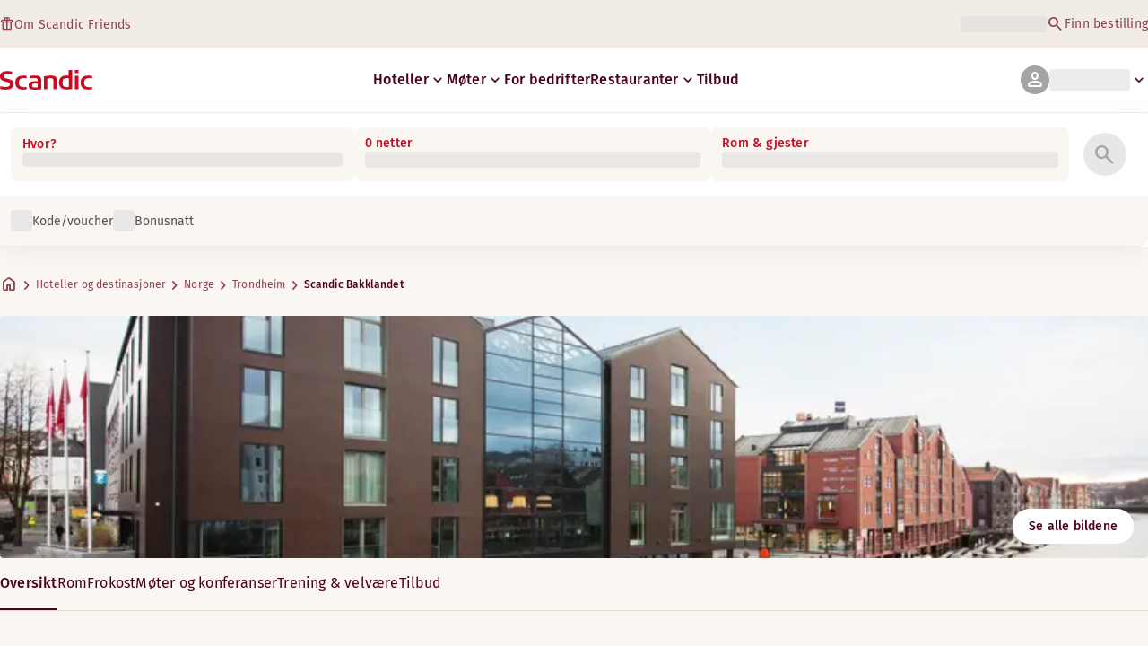

--- FILE ---
content_type: text/html; charset=utf-8
request_url: https://www.scandichotels.com/no/hotell/scandic-bakklandet
body_size: 103200
content:
<!DOCTYPE html><html lang="no"><head><meta charSet="utf-8"/><meta name="viewport" content="width=device-width, initial-scale=1"/><link rel="stylesheet" href="/_next/static/chunks/9cd5171d3b11f656.css" data-precedence="next"/><link rel="stylesheet" href="/_next/static/chunks/a4396daef1faa420.css" data-precedence="next"/><link rel="stylesheet" href="/_next/static/chunks/95f3a525ab748df3.css" data-precedence="next"/><link rel="stylesheet" href="/_next/static/chunks/61449f95d1f7e28c.css" data-precedence="next"/><link rel="stylesheet" href="/_next/static/chunks/f8338f366ec7e01d.css" data-precedence="next"/><link rel="stylesheet" href="/_next/static/chunks/620de1eb833e9e15.css" data-precedence="next"/><link rel="stylesheet" href="/_next/static/chunks/5efbe35732a6a99f.css" data-precedence="next"/><link rel="stylesheet" href="/_next/static/chunks/e7b34d058899ed62.css" data-precedence="next"/><link rel="stylesheet" href="/_next/static/chunks/ae283885394f4a87.css" data-precedence="next"/><link rel="preload" as="script" fetchPriority="low" href="/_next/static/chunks/ad3ae014b2e36638.js"/><script type="text/javascript" src="https://www.scandichotels.com/assets/2d5db19b876b51b18b163564842e7f13900134981a5" async ></script><script src="/_next/static/chunks/304413eb5351a881.js" async=""></script><script src="/_next/static/chunks/05a2d6d5ebaca27a.js" async=""></script><script src="/_next/static/chunks/cae37f54c54f6afa.js" async=""></script><script src="/_next/static/chunks/acc3cfa5eb4b085d.js" async=""></script><script src="/_next/static/chunks/5fa4d1cad869bd8d.js" async=""></script><script src="/_next/static/chunks/1498543cae7dbdb6.js" async=""></script><script src="/_next/static/chunks/turbopack-6e075d335cffb4c7.js" async=""></script><script src="/_next/static/chunks/a7b752f1ca6a3637.js" async=""></script><script src="/_next/static/chunks/4a49f4896ce079ef.js" async=""></script><script src="/_next/static/chunks/c39c7e1fdbc010c4.js" async=""></script><script src="/_next/static/chunks/a8e3cc4acbc6a50f.js" async=""></script><script src="/_next/static/chunks/778cdc86017d8afd.js" async=""></script><script src="/_next/static/chunks/72631be653b8ba08.js" async=""></script><script src="/_next/static/chunks/edc274eb6cc23c07.js" async=""></script><script src="/_next/static/chunks/fb8f6fcee73222a4.js" async=""></script><script src="/_next/static/chunks/49d9c5a261c69136.js" async=""></script><script src="/_next/static/chunks/0c7c4d75d42bbeba.js" async=""></script><script src="/_next/static/chunks/2b3ff5b84366db3b.js" async=""></script><script src="/_next/static/chunks/a7eafa5b81b1cacf.js" async=""></script><script src="/_next/static/chunks/f8a71842eecc119d.js" async=""></script><script src="/_next/static/chunks/1f63f4f6ccbe9fc2.js" async=""></script><script src="/_next/static/chunks/057551e8230489c4.js" async=""></script><script src="/_next/static/chunks/fb636a4417bd73d1.js" async=""></script><script src="/_next/static/chunks/8ecc2c7f8577661b.js" async=""></script><script src="/_next/static/chunks/2ab07e499ccaf3a5.js" async=""></script><script src="/_next/static/chunks/9fb40520a0f68701.js" async=""></script><script src="/_next/static/chunks/ce3d59a1221f065c.js" async=""></script><script src="/_next/static/chunks/bfaefde13326c0e9.js" async=""></script><script src="/_next/static/chunks/9168cc965c096c90.js" async=""></script><script src="/_next/static/chunks/8f1d0d46edce9093.js" async=""></script><script src="/_next/static/chunks/dce5a5d0c08fc0d5.js" async=""></script><script src="/_next/static/chunks/53a131aa084980c3.js" async=""></script><script src="/_next/static/chunks/319737c428607c56.js" async=""></script><script src="/_next/static/chunks/e3a0d981baa160ab.js" async=""></script><script src="/_next/static/chunks/0f89e5d7a6abd2c2.js" async=""></script><script src="/_next/static/chunks/40916ffec38dfce1.js" async=""></script><script src="/_next/static/chunks/ff4ca0f2110858c6.js" async=""></script><script src="/_next/static/chunks/ac4d8125ff2d14a9.js" async=""></script><script src="/_next/static/chunks/099ee31bcc1b0f5f.js" async=""></script><script src="/_next/static/chunks/ba52c6ff7a5d7426.js" async=""></script><script src="/_next/static/chunks/9d3f4f915aeccadc.js" async=""></script><script src="/_next/static/chunks/7f025ec64e4abbc8.js" async=""></script><script src="/_next/static/chunks/0fcc5dd997d91256.js" async=""></script><link rel="preload" href="/_next/static/chunks/0a69cf05d9285bc7.css" as="style"/><link rel="preload" href="/_next/static/chunks/04254c35c8055615.css" as="style"/><link rel="preload" href="https://assets.adobedtm.com/c1bd08b1e4e7/11b1887d54eb/launch-873fafc4c067.min.js" as="script"/><link rel="preload" href="https://consent.cookiebot.com/uc.js" as="script"/><link rel="preload" href="https://chat.kindlycdn.com/kindly-chat.js" as="script"/><link rel="preload" href="/_static/shared/fonts/biro-script-plus/regular.woff2" as="font" type="font/woff2" crossorigin="anonymous"/><link rel="preload" href="/_static/shared/fonts/brandon-text/bold.woff2" as="font" type="font/woff2" crossorigin="anonymous"/><link rel="preload" href="/_static/shared/fonts/fira-sans/medium.woff2" as="font" type="font/woff2" crossorigin="anonymous"/><link rel="preload" href="/_static/shared/fonts/fira-sans/regular.woff2" as="font" type="font/woff2" crossorigin="anonymous"/><title>Bo på Scandic Bakklandet | Hotell i Trondheim</title><meta name="description" content="Scandic Bakklandet i Trondheim tilbyr Kjæledyrvennlige rom og Treningsrom. Gjestene kan også benytte seg av Parkering – garasje og Scandic SHOP 24 timer."/><meta name="robots" content="index, follow"/><link rel="canonical" href="https://www.scandichotels.com/no/hotell/scandic-bakklandet"/><link rel="alternate" hrefLang="de" href="https://www.scandichotels.com/de/hotels/scandic-bakklandet"/><link rel="alternate" hrefLang="en" href="https://www.scandichotels.com/en/hotels/scandic-bakklandet"/><link rel="alternate" hrefLang="da" href="https://www.scandichotels.com/da/hoteller/scandic-bakklandet"/><link rel="alternate" hrefLang="fi" href="https://www.scandichotels.com/fi/hotellit/scandic-bakklandet"/><link rel="alternate" hrefLang="no" href="https://www.scandichotels.com/no/hotell/scandic-bakklandet"/><link rel="alternate" hrefLang="sv" href="https://www.scandichotels.com/sv/hotell/scandic-bakklandet"/><meta property="og:title" content="Bo på Scandic Bakklandet | Hotell i Trondheim"/><meta property="og:description" content="Scandic Bakklandet i Trondheim tilbyr Kjæledyrvennlige rom og Treningsrom. Gjestene kan også benytte seg av Parkering – garasje og Scandic SHOP 24 timer."/><meta property="og:image" content="https://images.scandichotels.com/publishedmedia/9f8odot6u7rtntyna73o/Scandic-Bakklandet-Bakklandet-Trondheim-001.jpg"/><meta property="og:image:alt" content="Hotellfasade i dagslys sett fra Nidelven, Scandic Bakklandet"/><meta name="twitter:card" content="summary_large_image"/><meta name="twitter:title" content="Bo på Scandic Bakklandet | Hotell i Trondheim"/><meta name="twitter:description" content="Scandic Bakklandet i Trondheim tilbyr Kjæledyrvennlige rom og Treningsrom. Gjestene kan også benytte seg av Parkering – garasje og Scandic SHOP 24 timer."/><meta name="twitter:image" content="https://images.scandichotels.com/publishedmedia/9f8odot6u7rtntyna73o/Scandic-Bakklandet-Bakklandet-Trondheim-001.jpg"/><meta name="twitter:image:alt" content="Hotellfasade i dagslys sett fra Nidelven, Scandic Bakklandet"/><link rel="icon" href="/favicon.ico?favicon.c7331e95.ico" sizes="48x48" type="image/x-icon"/><script src="/_next/static/chunks/a6dad97d9634a72d.js" noModule=""></script>
<script>(window.BOOMR_mq=window.BOOMR_mq||[]).push(["addVar",{"rua.upush":"false","rua.cpush":"true","rua.upre":"false","rua.cpre":"true","rua.uprl":"false","rua.cprl":"false","rua.cprf":"false","rua.trans":"SJ-05a8ba65-65b5-4791-b5df-475000713b13","rua.cook":"false","rua.ims":"false","rua.ufprl":"false","rua.cfprl":"true","rua.isuxp":"false","rua.texp":"norulematch","rua.ceh":"false","rua.ueh":"false","rua.ieh.st":"0"}]);</script>
                              <script>!function(a){var e="https://s.go-mpulse.net/boomerang/",t="addEventListener";if("False"=="True")a.BOOMR_config=a.BOOMR_config||{},a.BOOMR_config.PageParams=a.BOOMR_config.PageParams||{},a.BOOMR_config.PageParams.pci=!0,e="https://s2.go-mpulse.net/boomerang/";if(window.BOOMR_API_key="KSKE9-UK67U-WF96A-R9FL5-JHHGD",function(){function n(e){a.BOOMR_onload=e&&e.timeStamp||(new Date).getTime()}if(!a.BOOMR||!a.BOOMR.version&&!a.BOOMR.snippetExecuted){a.BOOMR=a.BOOMR||{},a.BOOMR.snippetExecuted=!0;var i,_,o,r=document.createElement("iframe");if(a[t])a[t]("load",n,!1);else if(a.attachEvent)a.attachEvent("onload",n);r.src="javascript:void(0)",r.title="",r.role="presentation",(r.frameElement||r).style.cssText="width:0;height:0;border:0;display:none;",o=document.getElementsByTagName("script")[0],o.parentNode.insertBefore(r,o);try{_=r.contentWindow.document}catch(O){i=document.domain,r.src="javascript:var d=document.open();d.domain='"+i+"';void(0);",_=r.contentWindow.document}_.open()._l=function(){var a=this.createElement("script");if(i)this.domain=i;a.id="boomr-if-as",a.src=e+"KSKE9-UK67U-WF96A-R9FL5-JHHGD",BOOMR_lstart=(new Date).getTime(),this.body.appendChild(a)},_.write("<bo"+'dy onload="document._l();">'),_.close()}}(),"400".length>0)if(a&&"performance"in a&&a.performance&&"function"==typeof a.performance.setResourceTimingBufferSize)a.performance.setResourceTimingBufferSize(400);!function(){if(BOOMR=a.BOOMR||{},BOOMR.plugins=BOOMR.plugins||{},!BOOMR.plugins.AK){var e="true"=="true"?1:0,t="",n="amkn3ryxyyddi2lupiha-f-098118528-clientnsv4-s.akamaihd.net",i="false"=="true"?2:1,_={"ak.v":"39","ak.cp":"1109686","ak.ai":parseInt("243402",10),"ak.ol":"0","ak.cr":9,"ak.ipv":4,"ak.proto":"h2","ak.rid":"21f609de","ak.r":37607,"ak.a2":e,"ak.m":"dsca","ak.n":"essl","ak.bpcip":"3.20.221.0","ak.cport":41292,"ak.gh":"23.198.5.12","ak.quicv":"","ak.tlsv":"tls1.3","ak.0rtt":"","ak.0rtt.ed":"","ak.csrc":"-","ak.acc":"","ak.t":"1769241102","ak.ak":"hOBiQwZUYzCg5VSAfCLimQ==wVTJITjNz13fYpW3u52S1zJroOcHjBSpj0C2KgXlHwjBCXlfTivaGaGrhqXldhMUsjZyOioD58pcjyLa5m1lMiU/2GH1uzOY8UW/kTUFxOCrsO6NWwmz8MyAyfHQ6Chveo0+Vn/2AgMAJaWpGup5VE7SR2OLejDXKcxFXXylNimz9umMaLz1k8+o0GIoJ9FQsJwlfvrsDPbKE5MoCqRvhGCETw4NFsuTWbOSACQvMKqQb8HUriJduro2JPFKdc5bvCoVEx7wxRJvnyNaCWbne2iYPnlSz3ywI9Cs0qbEoVcpaSE/9ptsAfMs6H7hKe1SML4M8YKcbVyg2EX1KR52i4OJF7da2bIP/bhQB03AGcUtFHOy88xBcRI9T1qIm/dCEOmGiVCRwZOsww/jTN16Ynd2OTe/szN0Rx2gejjjDFc=","ak.pv":"246","ak.dpoabenc":"","ak.tf":i};if(""!==t)_["ak.ruds"]=t;var o={i:!1,av:function(e){var t="http.initiator";if(e&&(!e[t]||"spa_hard"===e[t]))_["ak.feo"]=void 0!==a.aFeoApplied?1:0,BOOMR.addVar(_)},rv:function(){var a=["ak.bpcip","ak.cport","ak.cr","ak.csrc","ak.gh","ak.ipv","ak.m","ak.n","ak.ol","ak.proto","ak.quicv","ak.tlsv","ak.0rtt","ak.0rtt.ed","ak.r","ak.acc","ak.t","ak.tf"];BOOMR.removeVar(a)}};BOOMR.plugins.AK={akVars:_,akDNSPreFetchDomain:n,init:function(){if(!o.i){var a=BOOMR.subscribe;a("before_beacon",o.av,null,null),a("onbeacon",o.rv,null,null),o.i=!0}return this},is_complete:function(){return!0}}}}()}(window);</script></head><body class="scandic"><div hidden=""><!--$--><!--/$--></div><div class="root"><header><!--$?--><template id="B:0"></template><div class="topMenu-module__axmm1q__topMenu"><div class="topMenu-module__axmm1q__content"><span class="skeleton-module__0FC0Dq__shimmer skeleton-module__0FC0Dq__light skeleton-module__0FC0Dq__inlineBlock" style="height:1.2em;width:11ch;max-width:100%"><span aria-hidden="true">​</span></span><div class="topMenu-module__axmm1q__options"><span class="skeleton-module__0FC0Dq__shimmer skeleton-module__0FC0Dq__light skeleton-module__0FC0Dq__inlineBlock" style="height:1.2em;width:25ch;max-width:100%"><span aria-hidden="true">​</span></span></div></div></div><!--/$--><div class="mainMenu-module__eiOuuW__mainMenu"><nav class="mainMenu-module__eiOuuW__nav"><a class="logoLink-module__rVgMyW__logoLink" href="/no"><svg class="logo-module__tTPEwq__scandicLogo logoLink-module__rVgMyW__logoIcon" width="103px" height="22px" viewBox="0 0 132 28" fill="none" xmlns="http://www.w3.org/2000/svg" aria-label="Scandic"><path fill-rule="evenodd" clip-rule="evenodd" d="M38.418 27.388C36.559 27.847 34.7 28 32.841 28C26.1795 28 21.8418 24.94 21.8418 17.749C21.8418 10.864 26.3344 7.95703 32.686 7.95703C34.5451 7.95703 36.4041 8.11003 38.2631 8.41603V11.782C36.8688 11.629 35.7844 11.476 34.5451 11.476C29.4328 11.476 26.9541 13.006 26.9541 18.055C26.9541 22.798 29.2778 24.481 34.5451 24.481C35.9393 24.481 37.0237 24.328 38.2631 24.175V27.388H38.418Z" fill="CurrentColor"></path><path d="M107.047 27.54H112.004V8.262H107.047V27.54ZM107.047 4.437H112.004V0H107.047V4.437Z" fill="CurrentColor"></path><path fill-rule="evenodd" clip-rule="evenodd" d="M103.02 27.081C102.091 27.234 98.6827 27.846 95.2745 27.846C88.9229 27.846 84.2754 24.939 84.2754 17.901C84.2754 11.169 88.4582 7.803 94.8098 7.803C95.7393 7.803 97.2885 7.956 98.0631 7.956V0H103.02C103.02 0.918 103.02 26.622 103.02 27.081ZM98.218 24.174V11.628C97.5983 11.628 96.5139 11.475 95.4295 11.475C90.9368 11.475 89.2328 13.617 89.2328 18.054C89.2328 22.032 90.7819 24.48 95.2745 24.48C96.2041 24.48 97.1336 24.327 98.218 24.174Z" fill="CurrentColor"></path><path fill-rule="evenodd" clip-rule="evenodd" d="M81.0219 27.541H76.2194V14.842C76.2194 12.7 75.2899 11.476 72.1915 11.476C70.0227 11.476 67.6989 11.935 67.6989 11.935V27.541H62.8965V8.87503C63.2063 8.87503 69.403 7.95703 72.9661 7.95703C77.3038 7.95703 81.1768 8.72203 81.1768 14.536V27.541H81.0219Z" fill="CurrentColor"></path><path fill-rule="evenodd" clip-rule="evenodd" d="M58.8709 27.5417C55.4627 27.8477 52.8291 28.0007 49.8856 28.0007C44.9283 28.0007 40.9004 27.2357 40.9004 21.7277C40.9004 16.3727 45.8578 16.0667 50.3504 15.9137C51.4348 15.9137 52.6741 15.9137 53.9135 15.9137C53.9135 12.5477 53.7586 11.3237 48.8012 11.3237C46.3225 11.3237 43.6889 11.7827 42.1397 12.0887V8.56969C43.9987 8.11069 46.9422 7.95769 49.111 7.80469C54.6881 7.80469 58.8709 8.41669 58.8709 14.2307V27.5417ZM53.9135 24.6347V19.1267C52.984 19.1267 51.2799 19.1267 50.6602 19.1267C47.7168 19.1267 45.8578 19.2797 45.8578 22.0337C45.8578 24.7877 48.1815 24.9407 50.5053 24.9407C51.8996 24.7877 52.6741 24.7877 53.9135 24.6347Z" fill="CurrentColor"></path><path fill-rule="evenodd" clip-rule="evenodd" d="M131.68 27.388C129.821 27.847 127.962 28 126.103 28C119.441 28 115.104 24.94 115.104 17.749C115.104 10.864 119.596 7.95703 125.948 7.95703C127.807 7.95703 129.666 8.11003 131.525 8.41603V11.782C130.131 11.629 129.046 11.476 127.807 11.476C122.694 11.476 120.216 13.006 120.216 18.055C120.216 22.798 122.54 24.481 127.807 24.481C129.201 24.481 130.285 24.328 131.525 24.175V27.388H131.68Z" fill="CurrentColor"></path><path fill-rule="evenodd" clip-rule="evenodd" d="M19.3647 19.8903C19.3647 25.5513 14.8721 27.9993 8.21064 27.9993C3.87294 27.9993 0.774588 27.2343 0.309835 27.0813V23.1033C1.85901 23.4093 5.11228 24.1743 7.9008 24.1743C10.6893 24.1743 14.2524 23.5623 14.2524 20.5023C14.2524 18.5133 12.7033 17.7483 9.91473 16.9833C8.83031 16.6773 7.74588 16.3713 6.66146 16.0653C2.94344 14.9943 0 13.4643 0 9.18027C0 3.06027 4.95737 1.53027 10.6893 1.53027C14.0975 1.53027 16.886 2.14227 17.3508 2.29527V5.96727C16.7311 5.81427 14.0975 5.20227 11.1541 5.20227C8.36555 5.20227 5.11228 5.50827 5.11228 8.56827C5.11228 10.8633 6.9713 11.4753 9.6049 12.0873C10.8442 12.5463 12.0836 12.6993 13.3229 13.1583C16.5762 14.0763 19.3647 15.6063 19.3647 19.8903Z" fill="CurrentColor"></path></svg></a><div class="mainMenu-module__eiOuuW__menus"><!--$?--><template id="B:1"></template><ul class="navigationMenuList-module__oUR74a__navigationMenu navigationMenuList-module__oUR74a__desktop"><li class="navigationMenuList-module__oUR74a__item"><span class="skeleton-module__0FC0Dq__shimmer skeleton-module__0FC0Dq__light skeleton-module__0FC0Dq__inlineBlock" style="width:30ch;max-width:100%"><span aria-hidden="true">​</span></span></li></ul><!--/$--><div><div class="myPagesMenu-module__ySKvHq__myPagesMenu"><button type="button" tabindex="0" data-react-aria-pressable="true" class="menuButton-module__SsUy4G__menuButton menuButton-module__SsUy4G__loading typography-module__vfKlZa__Body-Paragraph-mdBold" data-rac="" id="react-aria-_R_1l4j9fivb_"><div class="avatar-module__ZITFiq__avatar avatar-module__ZITFiq__size-md"><span><span data-testid="MaterialIcon" aria-hidden="true" style="font-variation-settings:&quot;opsz&quot; 24;font-size:24px" class="material-symbols icon-module__6qQ_Bq__icon icon-module__6qQ_Bq__iconInverted">person</span></span></div><span class="skeleton-module__0FC0Dq__shimmer skeleton-module__0FC0Dq__light skeleton-module__0FC0Dq__inlineBlock" style="width:10ch;max-width:100%"><span aria-hidden="true">​</span></span><span><span data-testid="MaterialIcon" aria-hidden="true" style="font-variation-settings:&quot;opsz&quot; 20;font-size:20px" class="material-symbols icon-module__6qQ_Bq__icon icon-module__6qQ_Bq__currentColor myPagesMenu-module__ySKvHq__chevron">keyboard_arrow_down</span></span></button></div><div class="myPagesMobileMenu-module__E3lmUW__myPagesMobileMenu"><button type="button" tabindex="0" data-react-aria-pressable="true" class="menuButton-module__SsUy4G__menuButton menuButton-module__SsUy4G__loading typography-module__vfKlZa__Body-Paragraph-mdBold" data-rac="" id="react-aria-_R_2l4j9fivb_"><div class="avatar-module__ZITFiq__avatar avatar-module__ZITFiq__size-md"><span><span data-testid="MaterialIcon" aria-hidden="true" style="font-variation-settings:&quot;opsz&quot; 24;font-size:24px" class="material-symbols icon-module__6qQ_Bq__icon icon-module__6qQ_Bq__iconInverted">person</span></span></div></button></div></div><!--$--><button type="button" tabindex="0" data-react-aria-pressable="true" aria-label="Åpne menyen" class="mobileMenu-module__08Kt9q__hamburger" data-rac="" id="react-aria-_R_1t4j9fivb_"><span class="mobileMenu-module__08Kt9q__bar"></span></button><!--/$--></div></nav></div></header><!--$?--><template id="B:2"></template><section class="bookingWidget-module__q-5VkG__wrapper" style="top:0"><div class="button-module__A1IBaq__mobileToggleButton button-module__A1IBaq__partial"><span class="button-module__A1IBaq__block"><span class="button-module__A1IBaq__blockLabel typography-module__vfKlZa__Body-Supporting-text-caption-smBold">Hvor?</span><span class="skeleton-module__0FC0Dq__shimmer skeleton-module__0FC0Dq__light skeleton-module__0FC0Dq__block" style="height:20px;width:11ch;max-width:100%"><span aria-hidden="true">​</span></span></span><hr class="divider-module__k2wMlG__divider divider-module__k2wMlG__Border-Divider-Subtle divider-module__k2wMlG__vertical"/><span class="button-module__A1IBaq__block"><span class="button-module__A1IBaq__blockLabel typography-module__vfKlZa__Body-Supporting-text-caption-smBold">0 netter</span><span class="skeleton-module__0FC0Dq__shimmer skeleton-module__0FC0Dq__light skeleton-module__0FC0Dq__block" style="height:20px;width:13ch;max-width:100%"><span aria-hidden="true">​</span></span></span><span class="button-module__A1IBaq__icon"><span><span data-testid="MaterialIcon" aria-hidden="true" style="font-variation-settings:&quot;opsz&quot; 24;font-size:24px" class="material-symbols icon-module__6qQ_Bq__icon icon-module__6qQ_Bq__iconInverted">search</span></span></span></div><div class="bookingWidget-module__q-5VkG__formContainer"><section class="form-module__eBTNTq__section form-module__eBTNTq__full"><form class="form-module__eBTNTq__form"><div class="formContent-module__E8cUpW__input"><div class="formContent-module__E8cUpW__inputContainer"><div class="formContent-module__E8cUpW__where"><div class="search-module__iC0cRG__container"><div class="search-module__iC0cRG__label undefined"><span class="typography-module__vfKlZa__Body-Supporting-text-caption-smBold">Hvor?</span></div><div><span class="skeleton-module__0FC0Dq__shimmer skeleton-module__0FC0Dq__light skeleton-module__0FC0Dq__block" style="height:16px;width:100%;max-width:100%"><span aria-hidden="true">​</span></span></div></div></div><div class="formContent-module__E8cUpW__when"><label class="formContent-module__E8cUpW__label typography-module__vfKlZa__Body-Supporting-text-caption-smBold">0 netter</label><span class="skeleton-module__0FC0Dq__shimmer skeleton-module__0FC0Dq__light skeleton-module__0FC0Dq__block" style="width:100%;max-width:100%"><span aria-hidden="true">​</span></span></div><div class="formContent-module__E8cUpW__rooms"><label id="rooms-and-guests" class="formContent-module__E8cUpW__label typography-module__vfKlZa__Body-Supporting-text-caption-smBold">Rom &amp; gjester</label><span class="skeleton-module__0FC0Dq__shimmer skeleton-module__0FC0Dq__light skeleton-module__0FC0Dq__block" style="width:100%;max-width:100%"><span aria-hidden="true">​</span></span></div></div><div class="formContent-module__E8cUpW__buttonContainer formContent-module__E8cUpW__showOnTablet"><button type="submit" disabled="" data-react-aria-pressable="true" class="iconButton-module__hAHUJG__iconButton iconButton-module__hAHUJG__variant-filled iconButton-module__hAHUJG__size-xl" data-rac="" id="react-aria-_R_55fiv5ubsnlj9fivb_" data-disabled="true"><span><span data-testid="MaterialIcon" aria-hidden="true" style="font-variation-settings:&quot;opsz&quot; 28;font-size:28px" class="material-symbols icon-module__6qQ_Bq__icon icon-module__6qQ_Bq__currentColor">search</span></span></button></div><div class="formContent-module__E8cUpW__voucherContainer formContent-module__E8cUpW__voucherRow"><div class="voucher-module__pbkuFq__optionsContainer"><div class="voucher-module__pbkuFq__voucherSkeletonContainer"><label><span class="caption-module__S53O5q__caption caption-module__S53O5q__bold caption-module__S53O5q__red">Kode/voucher</span></label><span class="skeleton-module__0FC0Dq__shimmer skeleton-module__0FC0Dq__light skeleton-module__0FC0Dq__block" style="width:100%;max-width:100%"><span aria-hidden="true">​</span></span></div><div class="voucher-module__pbkuFq__options"><div class="voucher-module__pbkuFq__option voucher-module__pbkuFq__showOnTablet"><span class="skeleton-module__0FC0Dq__shimmer skeleton-module__0FC0Dq__light skeleton-module__0FC0Dq__inlineBlock" style="height:24px;width:24px;max-width:100%"><span aria-hidden="true">​</span></span><span class="caption-module__S53O5q__caption caption-module__S53O5q__regular caption-module__S53O5q__uiTextMediumContrast">Kode/voucher</span></div><div class="voucher-module__pbkuFq__option"><span class="skeleton-module__0FC0Dq__shimmer skeleton-module__0FC0Dq__light skeleton-module__0FC0Dq__inlineBlock" style="height:24px;width:24px;max-width:100%"><span aria-hidden="true">​</span></span><span class="caption-module__S53O5q__caption caption-module__S53O5q__regular caption-module__S53O5q__uiTextMediumContrast">Bonusnatt</span></div></div></div></div><div class="formContent-module__E8cUpW__buttonContainer formContent-module__E8cUpW__hideOnTablet"><button type="submit" disabled="" data-react-aria-pressable="true" class="button-module__NbgNfa__button button-module__NbgNfa__variant-primary button-module__NbgNfa__size-md formContent-module__E8cUpW__submitButton typography-module__vfKlZa__Body-Paragraph-mdBold" data-rac="" id="react-aria-_R_95fiv5ubsnlj9fivb_" data-disabled="true">Søk</button></div></div></form></section></div></section><!--/$--><!--$?--><template id="B:3"></template><div class="loading-module__W0lVnq__container loading-module__W0lVnq__fullPage"><div class="loading-module__W0lVnq__spinner"><div></div><div></div><div></div><div></div><div></div><div></div><div></div><div></div><div></div><div></div><div></div><div></div></div></div><!--/$--><footer class="footer-module__hOEEvG__footer"><div class="navigation-module__Wo5lkq__section"><div class="navigation-module__Wo5lkq__maxWidth"><nav class="mainnav-module__Abdp0W__mainNavigation"><ul class="mainnav-module__Abdp0W__mainNavigationList"><li class="mainnav-module__Abdp0W__mainNavigationItem"><a class="link-module__bK2Q8a__link link-module__bK2Q8a__Text-Interactive-Default link-module__bK2Q8a__large mainnav-module__Abdp0W__mainNavigationLink typography-module__vfKlZa__Title-Subtitle-md" title="" href="/no/destinasjoner">Destinasjoner<span><span data-testid="MaterialIcon" aria-hidden="true" style="font-variation-settings:&quot;opsz&quot; 24;font-size:24px" class="material-symbols icon-module__6qQ_Bq__icon icon-module__6qQ_Bq__iconInteractiveSecondary">arrow_forward</span></span></a></li><li class="mainnav-module__Abdp0W__mainNavigationItem"><a class="link-module__bK2Q8a__link link-module__bK2Q8a__Text-Interactive-Default link-module__bK2Q8a__large mainnav-module__Abdp0W__mainNavigationLink typography-module__vfKlZa__Title-Subtitle-md" title="" href="/no/reiseguider">Reiseguider<span><span data-testid="MaterialIcon" aria-hidden="true" style="font-variation-settings:&quot;opsz&quot; 24;font-size:24px" class="material-symbols icon-module__6qQ_Bq__icon icon-module__6qQ_Bq__iconInteractiveSecondary">arrow_forward</span></span></a></li><li class="mainnav-module__Abdp0W__mainNavigationItem"><a class="link-module__bK2Q8a__link link-module__bK2Q8a__Text-Interactive-Default link-module__bK2Q8a__large mainnav-module__Abdp0W__mainNavigationLink typography-module__vfKlZa__Title-Subtitle-md" title="" href="/no/om-oss/tilgjengelighet">Tilgjengelighet<span><span data-testid="MaterialIcon" aria-hidden="true" style="font-variation-settings:&quot;opsz&quot; 24;font-size:24px" class="material-symbols icon-module__6qQ_Bq__icon icon-module__6qQ_Bq__iconInteractiveSecondary">arrow_forward</span></span></a></li><li class="mainnav-module__Abdp0W__mainNavigationItem"><a class="link-module__bK2Q8a__link link-module__bK2Q8a__Text-Interactive-Default link-module__bK2Q8a__large mainnav-module__Abdp0W__mainNavigationLink typography-module__vfKlZa__Title-Subtitle-md" title="" href="/no/om-oss/sustainability">Bærekraft<span><span data-testid="MaterialIcon" aria-hidden="true" style="font-variation-settings:&quot;opsz&quot; 24;font-size:24px" class="material-symbols icon-module__6qQ_Bq__icon icon-module__6qQ_Bq__iconInteractiveSecondary">arrow_forward</span></span></a></li></ul></nav><div class="secondarynav-module__rEIora__secondaryNavigation"><nav class="secondarynav-module__rEIora__secondaryNavigationGroup"><h2 class="typography-module__vfKlZa__Title-Overline-sm">Scandic app</h2><ul class="secondarynav-module__rEIora__secondaryNavigationList"><li><a href="https://apps.apple.com/no/app/scandic-hotels/id1267218985" target="_blank" title="Åpnes i en ny fane/vindu"><img alt="Last ned i App Store" loading="lazy" width="125" height="40" decoding="async" data-nimg="1" style="color:transparent" srcSet="/_static/img/store-badges/app-store-badge-no.svg?w=300 1x, /_static/img/store-badges/app-store-badge-no.svg?w=480 2x" src="/_static/img/store-badges/app-store-badge-no.svg?w=480"/></a></li><li><a href="https://play.google.com/store/apps/details?id=com.scandichotels.app&amp;hl=no_NO" target="_blank" title="Åpnes i en ny fane/vindu"><img alt="Få den på Google Play" loading="lazy" width="125" height="40" decoding="async" data-nimg="1" style="color:transparent" srcSet="/_static/img/store-badges/google-play-badge-no.svg?w=300 1x, /_static/img/store-badges/google-play-badge-no.svg?w=480 2x" src="/_static/img/store-badges/google-play-badge-no.svg?w=480"/></a></li></ul></nav><nav class="secondarynav-module__rEIora__secondaryNavigationGroup"><h2 class="typography-module__vfKlZa__Title-Overline-sm">Kundeservice</h2><ul class="secondarynav-module__rEIora__secondaryNavigationList"><li><a class="link-module__bK2Q8a__link link-module__bK2Q8a__Text-Interactive-Default link-module__bK2Q8a__large" title="" href="/no/kundeservice">Kontakt oss</a></li><li><a class="link-module__bK2Q8a__link link-module__bK2Q8a__Text-Interactive-Default link-module__bK2Q8a__large" title="" href="/no/kundeservice/sporsmal-svar">FAQ</a></li><li><a class="link-module__bK2Q8a__link link-module__bK2Q8a__Text-Interactive-Default link-module__bK2Q8a__large" title="" href="/no/kundeservice/priser">Våre priser</a></li><li><a class="link-module__bK2Q8a__link link-module__bK2Q8a__Text-Interactive-Default link-module__bK2Q8a__large" title="" href="/no/kundeservice/betingelser">Vilkår og betingelser</a></li><li><a class="link-module__bK2Q8a__link link-module__bK2Q8a__Text-Interactive-Default link-module__bK2Q8a__large" title="" href="https://www.scandichotels.com/en/hotelreservation/get-booking">Finn bestilling</a></li></ul></nav><nav class="secondarynav-module__rEIora__secondaryNavigationGroup"><h2 class="typography-module__vfKlZa__Title-Overline-sm">Om Scandic</h2><ul class="secondarynav-module__rEIora__secondaryNavigationList"><li><a target="_blank" class="link-module__bK2Q8a__link link-module__bK2Q8a__Text-Interactive-Default link-module__bK2Q8a__large" title="Åpnes i en ny fane/vindu" href="https://www.scandichotelsgroup.com/our-company/">Scandic Hotels</a></li><li><a target="_blank" class="link-module__bK2Q8a__link link-module__bK2Q8a__Text-Interactive-Default link-module__bK2Q8a__large" title="Åpnes i en ny fane/vindu" href="https://www.scandichotelsgroup.com/no/media/local-pressroom/norway/">Presse</a></li><li><a class="link-module__bK2Q8a__link link-module__bK2Q8a__Text-Interactive-Default link-module__bK2Q8a__large" title="" href="/no/karriere">Karriere</a></li><li><a class="link-module__bK2Q8a__link link-module__bK2Q8a__Text-Interactive-Default link-module__bK2Q8a__large" title="" href="/no/om-oss/partnere">Partnere</a></li><li><a class="link-module__bK2Q8a__link link-module__bK2Q8a__Text-Interactive-Default link-module__bK2Q8a__large" title="" href="/no/om-oss">Om oss</a></li></ul></nav></div></div></div><div class="details-module__DUJb-q__details"><div class="details-module__DUJb-q__topContainer"><a class="logoLink-module__rVgMyW__logoLink" href="/no"><svg class="logo-module__tTPEwq__scandicLogo logoLink-module__rVgMyW__logoIcon logoLink-module__rVgMyW__inverted" width="103px" height="22px" viewBox="0 0 132 28" fill="none" xmlns="http://www.w3.org/2000/svg" aria-label="Scandic"><path fill-rule="evenodd" clip-rule="evenodd" d="M38.418 27.388C36.559 27.847 34.7 28 32.841 28C26.1795 28 21.8418 24.94 21.8418 17.749C21.8418 10.864 26.3344 7.95703 32.686 7.95703C34.5451 7.95703 36.4041 8.11003 38.2631 8.41603V11.782C36.8688 11.629 35.7844 11.476 34.5451 11.476C29.4328 11.476 26.9541 13.006 26.9541 18.055C26.9541 22.798 29.2778 24.481 34.5451 24.481C35.9393 24.481 37.0237 24.328 38.2631 24.175V27.388H38.418Z" fill="CurrentColor"></path><path d="M107.047 27.54H112.004V8.262H107.047V27.54ZM107.047 4.437H112.004V0H107.047V4.437Z" fill="CurrentColor"></path><path fill-rule="evenodd" clip-rule="evenodd" d="M103.02 27.081C102.091 27.234 98.6827 27.846 95.2745 27.846C88.9229 27.846 84.2754 24.939 84.2754 17.901C84.2754 11.169 88.4582 7.803 94.8098 7.803C95.7393 7.803 97.2885 7.956 98.0631 7.956V0H103.02C103.02 0.918 103.02 26.622 103.02 27.081ZM98.218 24.174V11.628C97.5983 11.628 96.5139 11.475 95.4295 11.475C90.9368 11.475 89.2328 13.617 89.2328 18.054C89.2328 22.032 90.7819 24.48 95.2745 24.48C96.2041 24.48 97.1336 24.327 98.218 24.174Z" fill="CurrentColor"></path><path fill-rule="evenodd" clip-rule="evenodd" d="M81.0219 27.541H76.2194V14.842C76.2194 12.7 75.2899 11.476 72.1915 11.476C70.0227 11.476 67.6989 11.935 67.6989 11.935V27.541H62.8965V8.87503C63.2063 8.87503 69.403 7.95703 72.9661 7.95703C77.3038 7.95703 81.1768 8.72203 81.1768 14.536V27.541H81.0219Z" fill="CurrentColor"></path><path fill-rule="evenodd" clip-rule="evenodd" d="M58.8709 27.5417C55.4627 27.8477 52.8291 28.0007 49.8856 28.0007C44.9283 28.0007 40.9004 27.2357 40.9004 21.7277C40.9004 16.3727 45.8578 16.0667 50.3504 15.9137C51.4348 15.9137 52.6741 15.9137 53.9135 15.9137C53.9135 12.5477 53.7586 11.3237 48.8012 11.3237C46.3225 11.3237 43.6889 11.7827 42.1397 12.0887V8.56969C43.9987 8.11069 46.9422 7.95769 49.111 7.80469C54.6881 7.80469 58.8709 8.41669 58.8709 14.2307V27.5417ZM53.9135 24.6347V19.1267C52.984 19.1267 51.2799 19.1267 50.6602 19.1267C47.7168 19.1267 45.8578 19.2797 45.8578 22.0337C45.8578 24.7877 48.1815 24.9407 50.5053 24.9407C51.8996 24.7877 52.6741 24.7877 53.9135 24.6347Z" fill="CurrentColor"></path><path fill-rule="evenodd" clip-rule="evenodd" d="M131.68 27.388C129.821 27.847 127.962 28 126.103 28C119.441 28 115.104 24.94 115.104 17.749C115.104 10.864 119.596 7.95703 125.948 7.95703C127.807 7.95703 129.666 8.11003 131.525 8.41603V11.782C130.131 11.629 129.046 11.476 127.807 11.476C122.694 11.476 120.216 13.006 120.216 18.055C120.216 22.798 122.54 24.481 127.807 24.481C129.201 24.481 130.285 24.328 131.525 24.175V27.388H131.68Z" fill="CurrentColor"></path><path fill-rule="evenodd" clip-rule="evenodd" d="M19.3647 19.8903C19.3647 25.5513 14.8721 27.9993 8.21064 27.9993C3.87294 27.9993 0.774588 27.2343 0.309835 27.0813V23.1033C1.85901 23.4093 5.11228 24.1743 7.9008 24.1743C10.6893 24.1743 14.2524 23.5623 14.2524 20.5023C14.2524 18.5133 12.7033 17.7483 9.91473 16.9833C8.83031 16.6773 7.74588 16.3713 6.66146 16.0653C2.94344 14.9943 0 13.4643 0 9.18027C0 3.06027 4.95737 1.53027 10.6893 1.53027C14.0975 1.53027 16.886 2.14227 17.3508 2.29527V5.96727C16.7311 5.81427 14.0975 5.20227 11.1541 5.20227C8.36555 5.20227 5.11228 5.50827 5.11228 8.56827C5.11228 10.8633 6.9713 11.4753 9.6049 12.0873C10.8442 12.5463 12.0836 12.6993 13.3229 13.1583C16.5762 14.0763 19.3647 15.6063 19.3647 19.8903Z" fill="CurrentColor"></path></svg></a><nav class="details-module__DUJb-q__socialNav"><a color="white" href="https://www.facebook.com/Scandic" target="_blank" aria-label="Facebook"><svg class="icon-module__6qQ_Bq__icon icon-module__6qQ_Bq__iconInverted" xmlns="http://www.w3.org/2000/svg" width="24" height="24" viewBox="0 0 24 24" fill="none" aria-hidden="true"><path d="M18.25 2C19.283 2 20.1662 2.36675 20.8997 3.10026C21.6332 3.83377 22 4.71701 22 5.75V18.25C22 19.283 21.6332 20.1662 20.8997 20.8997C20.1662 21.6332 19.283 22 18.25 22H15.8021V14.2526H18.3932L18.7839 11.2318H15.8021V9.30469C15.8021 8.81858 15.9041 8.45399 16.1081 8.21094C16.3121 7.96788 16.7092 7.84635 17.2995 7.84635L18.888 7.83333V5.13802C18.3411 5.0599 17.5686 5.02083 16.5703 5.02083C15.3898 5.02083 14.4457 5.36806 13.7383 6.0625C13.0308 6.75694 12.6771 7.73785 12.6771 9.00521V11.2318H10.0729V14.2526H12.6771V22H5.75C4.71701 22 3.83377 21.6332 3.10026 20.8997C2.36675 20.1662 2 19.283 2 18.25V5.75C2 4.71701 2.36675 3.83377 3.10026 3.10026C3.83377 2.36675 4.71701 2 5.75 2H18.25Z" fill="#26201E"></path></svg></a><a color="white" href="https://www.instagram.com/scandichotels/" target="_blank" aria-label="Instagram"><svg class="icon-module__6qQ_Bq__icon icon-module__6qQ_Bq__iconInverted" xmlns="http://www.w3.org/2000/svg" width="24" height="24" viewBox="0 0 24 24" fill="none" aria-hidden="true"><path d="M17.34 5.46012C17.1027 5.46012 16.8707 5.5305 16.6733 5.66236C16.476 5.79422 16.3222 5.98163 16.2313 6.2009C16.1405 6.42017 16.1168 6.66145 16.1631 6.89423C16.2094 7.12701 16.3236 7.34083 16.4915 7.50865C16.6593 7.67647 16.8731 7.79076 17.1059 7.83706C17.3387 7.88337 17.5799 7.8596 17.7992 7.76878C18.0185 7.67795 18.2059 7.52415 18.3378 7.32681C18.4696 7.12947 18.54 6.89746 18.54 6.66012C18.54 6.34186 18.4136 6.03664 18.1885 5.81159C17.9635 5.58655 17.6583 5.46012 17.34 5.46012ZM21.94 7.88012C21.9206 7.05042 21.7652 6.22952 21.48 5.45012C21.2257 4.78325 20.83 4.1794 20.32 3.68012C19.8248 3.16755 19.2196 2.7743 18.55 2.53012C17.7727 2.23628 16.9508 2.07733 16.12 2.06012C15.06 2.00012 14.72 2.00012 12 2.00012C9.28 2.00012 8.94 2.00012 7.88 2.06012C7.04915 2.07733 6.22734 2.23628 5.45 2.53012C4.78168 2.77677 4.17693 3.16968 3.68 3.68012C3.16743 4.1753 2.77418 4.78056 2.53 5.45012C2.23616 6.22747 2.07721 7.04927 2.06 7.88012C2 8.94012 2 9.28012 2 12.0001C2 14.7201 2 15.0601 2.06 16.1201C2.07721 16.951 2.23616 17.7728 2.53 18.5501C2.77418 19.2197 3.16743 19.8249 3.68 20.3201C4.17693 20.8306 4.78168 21.2235 5.45 21.4701C6.22734 21.764 7.04915 21.9229 7.88 21.9401C8.94 22.0001 9.28 22.0001 12 22.0001C14.72 22.0001 15.06 22.0001 16.12 21.9401C16.9508 21.9229 17.7727 21.764 18.55 21.4701C19.2196 21.2259 19.8248 20.8327 20.32 20.3201C20.8322 19.8227 21.2283 19.2183 21.48 18.5501C21.7652 17.7707 21.9206 16.9498 21.94 16.1201C21.94 15.0601 22 14.7201 22 12.0001C22 9.28012 22 8.94012 21.94 7.88012ZM20.14 16.0001C20.1327 16.6349 20.0178 17.2638 19.8 17.8601C19.6403 18.2953 19.3839 18.6885 19.05 19.0101C18.7256 19.3406 18.3332 19.5966 17.9 19.7601C17.3037 19.9779 16.6748 20.0928 16.04 20.1001C15.04 20.1501 14.67 20.1601 12.04 20.1601C9.41 20.1601 9.04 20.1601 8.04 20.1001C7.38089 20.1125 6.72459 20.011 6.1 19.8001C5.68578 19.6282 5.31136 19.3729 5 19.0501C4.66809 18.7289 4.41484 18.3353 4.26 17.9001C4.01586 17.2953 3.88044 16.6521 3.86 16.0001C3.86 15.0001 3.8 14.6301 3.8 12.0001C3.8 9.37012 3.8 9.00012 3.86 8.00012C3.86448 7.35118 3.98295 6.70807 4.21 6.10012C4.38605 5.67803 4.65627 5.30178 5 5.00012C5.30381 4.65629 5.67929 4.38322 6.1 4.20012C6.70955 3.98017 7.352 3.8652 8 3.86012C9 3.86012 9.37 3.80012 12 3.80012C14.63 3.80012 15 3.80012 16 3.86012C16.6348 3.8674 17.2637 3.98237 17.86 4.20012C18.3144 4.36877 18.7223 4.64297 19.05 5.00012C19.3777 5.3073 19.6338 5.68285 19.8 6.10012C20.0223 6.70906 20.1373 7.3519 20.14 8.00012C20.19 9.00012 20.2 9.37012 20.2 12.0001C20.2 14.6301 20.19 15.0001 20.14 16.0001ZM12 6.87012C10.9858 6.8721 9.99496 7.17465 9.15265 7.73954C8.31035 8.30443 7.65438 9.10632 7.26763 10.0439C6.88089 10.9814 6.78072 12.0126 6.97979 13.0071C7.17886 14.0015 7.66824 14.9147 8.38608 15.6311C9.10392 16.3475 10.018 16.8351 11.0129 17.0323C12.0077 17.2294 13.0387 17.1272 13.9755 16.7387C14.9123 16.3501 15.7129 15.6926 16.2761 14.8492C16.8394 14.0057 17.14 13.0143 17.14 12.0001C17.1413 11.3252 17.0092 10.6567 16.7512 10.0331C16.4933 9.40943 16.1146 8.84293 15.6369 8.36617C15.1592 7.88941 14.5919 7.5118 13.9678 7.25505C13.3436 6.9983 12.6749 6.86748 12 6.87012ZM12 15.3301C11.3414 15.3301 10.6976 15.1348 10.15 14.7689C9.60234 14.403 9.17552 13.8829 8.92348 13.2745C8.67144 12.666 8.6055 11.9964 8.73398 11.3505C8.86247 10.7045 9.17963 10.1112 9.64533 9.64546C10.111 9.17975 10.7044 8.8626 11.3503 8.73411C11.9963 8.60562 12.6659 8.67156 13.2743 8.9236C13.8828 9.17564 14.4029 9.60246 14.7688 10.1501C15.1347 10.6977 15.33 11.3415 15.33 12.0001C15.33 12.4374 15.2439 12.8704 15.0765 13.2745C14.9092 13.6785 14.6639 14.0456 14.3547 14.3548C14.0454 14.664 13.6784 14.9093 13.2743 15.0766C12.8703 15.244 12.4373 15.3301 12 15.3301Z" fill="#26201E"></path></svg></a></nav></div><div class="details-module__DUJb-q__bottomContainer"><p class="typography-module__vfKlZa__Tag-sm">© 2026 Scandic Hotels Alle rettigheter forbeholdes</p><div class="details-module__DUJb-q__navigationContainer"><nav class="details-module__DUJb-q__navigation"><a target="_blank" class="link-module__bK2Q8a__link link-module__bK2Q8a__peach50 link-module__bK2Q8a__large details-module__DUJb-q__link typography-module__vfKlZa__Tag-sm" title="Åpnes i en ny fane/vindu" href="/no/kundeservice/personvernpolicy">Personvernpolicy</a><a target="_blank" class="link-module__bK2Q8a__link link-module__bK2Q8a__peach50 link-module__bK2Q8a__large details-module__DUJb-q__link typography-module__vfKlZa__Tag-sm" title="Åpnes i en ny fane/vindu" href="/no/kundeservice/betingelser/cookies">Informasjonskapsler</a></nav><span class="skeleton-module__0FC0Dq__shimmer skeleton-module__0FC0Dq__light skeleton-module__0FC0Dq__inlineBlock" style="width:12ch;max-width:100%"><span aria-hidden="true">​</span></span></div></div></div></footer><section aria-label="Notifications alt+T" tabindex="-1" aria-live="polite" aria-relevant="additions text" aria-atomic="false"></section></div><script>(self.__next_s=self.__next_s||[]).push(["https://consent.cookiebot.com/uc.js",{"data-blockingmode":"auto","data-cbid":"6d539de8-3e67-4f0f-a0df-8cef9070f712","data-culture":"no","async":true,"id":"Cookiebot"}])</script><script>requestAnimationFrame(function(){$RT=performance.now()});</script><script src="/_next/static/chunks/ad3ae014b2e36638.js" id="_R_" async=""></script><div hidden id="S:0"><div class="topMenu-module__axmm1q__topMenu"><div class="topMenu-module__axmm1q__content"><a class="headerLink-module___Jzr2q__headerLink typography-module__vfKlZa__Body-Supporting-text-caption-smRegular" href="/no/scandic-friends"><span><span data-testid="MaterialIcon" aria-hidden="true" style="font-variation-settings:&quot;opsz&quot; 16;font-size:16px" class="material-symbols icon-module__6qQ_Bq__icon icon-module__6qQ_Bq__currentColor">featured_seasonal_and_gifts</span></span><span class="topLink-module__MFrhpq__topLink">Om Scandic Friends</span></a><div class="topMenu-module__axmm1q__options"><span class="skeleton-module__0FC0Dq__shimmer skeleton-module__0FC0Dq__light skeleton-module__0FC0Dq__inlineBlock" style="width:12ch;max-width:100%"><span aria-hidden="true">​</span></span><a class="headerLink-module___Jzr2q__headerLink typography-module__vfKlZa__Body-Supporting-text-caption-smRegular" href="/no/hotelreservation/get-booking"><span><span data-testid="MaterialIcon" aria-hidden="true" style="font-variation-settings:&quot;opsz&quot; 20;font-size:20px" class="material-symbols icon-module__6qQ_Bq__icon icon-module__6qQ_Bq__currentColor">search</span></span>Finn bestilling</a></div></div></div></div><script>$RB=[];$RV=function(a){$RT=performance.now();for(var b=0;b<a.length;b+=2){var c=a[b],e=a[b+1];null!==e.parentNode&&e.parentNode.removeChild(e);var f=c.parentNode;if(f){var g=c.previousSibling,h=0;do{if(c&&8===c.nodeType){var d=c.data;if("/$"===d||"/&"===d)if(0===h)break;else h--;else"$"!==d&&"$?"!==d&&"$~"!==d&&"$!"!==d&&"&"!==d||h++}d=c.nextSibling;f.removeChild(c);c=d}while(c);for(;e.firstChild;)f.insertBefore(e.firstChild,c);g.data="$";g._reactRetry&&requestAnimationFrame(g._reactRetry)}}a.length=0};
$RC=function(a,b){if(b=document.getElementById(b))(a=document.getElementById(a))?(a.previousSibling.data="$~",$RB.push(a,b),2===$RB.length&&("number"!==typeof $RT?requestAnimationFrame($RV.bind(null,$RB)):(a=performance.now(),setTimeout($RV.bind(null,$RB),2300>a&&2E3<a?2300-a:$RT+300-a)))):b.parentNode.removeChild(b)};$RC("B:0","S:0")</script><div hidden id="S:1"><ul class="navigationMenuList-module__oUR74a__navigationMenu navigationMenuList-module__oUR74a__desktop"><li class="navigationMenuList-module__oUR74a__item"><button type="button" tabindex="0" data-react-aria-pressable="true" class="menuButton-module__SsUy4G__menuButton navigationMenuItem-module__YMjN3a__navigationMenuItem typography-module__vfKlZa__Body-Paragraph-mdBold" data-rac="" id="react-aria-_R_9d4j9fivb_"><span>Hoteller</span><span><span data-testid="MaterialIcon" aria-hidden="true" style="font-variation-settings:&quot;opsz&quot; 20;font-size:20px" class="material-symbols icon-module__6qQ_Bq__icon icon-module__6qQ_Bq__currentColor navigationMenuItem-module__YMjN3a__chevron">keyboard_arrow_down</span></span></button><div class="navigationMenuItem-module__YMjN3a__dropdown"><div data-focus-guard="true" tabindex="-1" style="width:1px;height:0px;padding:0;overflow:hidden;position:fixed;top:1px;left:1px"></div><div data-focus-lock-disabled="disabled"><nav class="megaMenu-module__8O5Eea__megaMenu"><div class="megaMenu-module__8O5Eea__megaMenuContent"><div class="megaMenu-module__8O5Eea__seeAllLinkWrapper"><a class="button-module__NbgNfa__button button-module__NbgNfa__variant-text button-module__NbgNfa__size-lg button-module__NbgNfa__no-wrapping typography-module__vfKlZa__Body-Paragraph-mdBold" title="" href="/no/destinasjoner">Se alle destinasjoner og hoteller<span><span data-testid="MaterialIcon" aria-hidden="true" style="font-variation-settings:&quot;opsz&quot; 24;font-size:24px" class="material-symbols icon-module__6qQ_Bq__icon icon-module__6qQ_Bq__currentColor">arrow_forward</span></span></a></div><div class="megaMenu-module__8O5Eea__submenus"><div class="megaMenu-module__8O5Eea__submenusItem"><span class="megaMenu-module__8O5Eea__submenuTitle typography-module__vfKlZa__Title-Overline-sm">Topp destinasjoner i Norge</span><ul class="megaMenu-module__8O5Eea__submenu"><li><a class="menuLink-module__njMhya__menuLink typography-module__vfKlZa__Body-Paragraph-mdRegular" href="/no/destinasjoner/norge/oslo">Oslo<span><span data-testid="MaterialIcon" aria-hidden="true" style="font-variation-settings:&quot;opsz&quot; 24;font-size:24px" class="material-symbols icon-module__6qQ_Bq__icon icon-module__6qQ_Bq__currentColor menuLink-module__njMhya__arrowIcon">arrow_forward</span></span></a></li><li><a class="menuLink-module__njMhya__menuLink typography-module__vfKlZa__Body-Paragraph-mdRegular" href="/no/destinasjoner/norge/trondheim">Trondheim<span><span data-testid="MaterialIcon" aria-hidden="true" style="font-variation-settings:&quot;opsz&quot; 24;font-size:24px" class="material-symbols icon-module__6qQ_Bq__icon icon-module__6qQ_Bq__currentColor menuLink-module__njMhya__arrowIcon">arrow_forward</span></span></a></li><li><a class="menuLink-module__njMhya__menuLink typography-module__vfKlZa__Body-Paragraph-mdRegular" href="/no/destinasjoner/norge/bergen">Bergen<span><span data-testid="MaterialIcon" aria-hidden="true" style="font-variation-settings:&quot;opsz&quot; 24;font-size:24px" class="material-symbols icon-module__6qQ_Bq__icon icon-module__6qQ_Bq__currentColor menuLink-module__njMhya__arrowIcon">arrow_forward</span></span></a></li><li><a class="menuLink-module__njMhya__menuLink typography-module__vfKlZa__Body-Paragraph-mdRegular" href="/no/destinasjoner/norge/stavanger">Stavanger<span><span data-testid="MaterialIcon" aria-hidden="true" style="font-variation-settings:&quot;opsz&quot; 24;font-size:24px" class="material-symbols icon-module__6qQ_Bq__icon icon-module__6qQ_Bq__currentColor menuLink-module__njMhya__arrowIcon">arrow_forward</span></span></a></li><li><a class="menuLink-module__njMhya__menuLink typography-module__vfKlZa__Body-Paragraph-mdRegular" href="/no/destinasjoner/norge/bodo">Bodø<span><span data-testid="MaterialIcon" aria-hidden="true" style="font-variation-settings:&quot;opsz&quot; 24;font-size:24px" class="material-symbols icon-module__6qQ_Bq__icon icon-module__6qQ_Bq__currentColor menuLink-module__njMhya__arrowIcon">arrow_forward</span></span></a></li></ul></div><div class="megaMenu-module__8O5Eea__submenusItem"><span class="megaMenu-module__8O5Eea__submenuTitle typography-module__vfKlZa__Title-Overline-sm">Topp Scandic-destinasjoner</span><ul class="megaMenu-module__8O5Eea__submenu"><li><a class="menuLink-module__njMhya__menuLink typography-module__vfKlZa__Body-Paragraph-mdRegular" href="/no/destinasjoner/sverige/goteborg">Gøteborg<span><span data-testid="MaterialIcon" aria-hidden="true" style="font-variation-settings:&quot;opsz&quot; 24;font-size:24px" class="material-symbols icon-module__6qQ_Bq__icon icon-module__6qQ_Bq__currentColor menuLink-module__njMhya__arrowIcon">arrow_forward</span></span></a></li><li><a class="menuLink-module__njMhya__menuLink typography-module__vfKlZa__Body-Paragraph-mdRegular" href="/no/destinasjoner/sverige/stockholm">Stockholm<span><span data-testid="MaterialIcon" aria-hidden="true" style="font-variation-settings:&quot;opsz&quot; 24;font-size:24px" class="material-symbols icon-module__6qQ_Bq__icon icon-module__6qQ_Bq__currentColor menuLink-module__njMhya__arrowIcon">arrow_forward</span></span></a></li><li><a class="menuLink-module__njMhya__menuLink typography-module__vfKlZa__Body-Paragraph-mdRegular" href="/no/destinasjoner/danmark/kobenhavn">København<span><span data-testid="MaterialIcon" aria-hidden="true" style="font-variation-settings:&quot;opsz&quot; 24;font-size:24px" class="material-symbols icon-module__6qQ_Bq__icon icon-module__6qQ_Bq__currentColor menuLink-module__njMhya__arrowIcon">arrow_forward</span></span></a></li><li><a class="menuLink-module__njMhya__menuLink typography-module__vfKlZa__Body-Paragraph-mdRegular" href="/no/destinasjoner/tyskland/berlin">Berlin<span><span data-testid="MaterialIcon" aria-hidden="true" style="font-variation-settings:&quot;opsz&quot; 24;font-size:24px" class="material-symbols icon-module__6qQ_Bq__icon icon-module__6qQ_Bq__currentColor menuLink-module__njMhya__arrowIcon">arrow_forward</span></span></a></li><li><a class="menuLink-module__njMhya__menuLink typography-module__vfKlZa__Body-Paragraph-mdRegular" href="/no/destinasjoner/finland/helsinki">Helsinki<span><span data-testid="MaterialIcon" aria-hidden="true" style="font-variation-settings:&quot;opsz&quot; 24;font-size:24px" class="material-symbols icon-module__6qQ_Bq__icon icon-module__6qQ_Bq__currentColor menuLink-module__njMhya__arrowIcon">arrow_forward</span></span></a></li></ul></div></div><div class="megaMenu-module__8O5Eea__cardWrapper"><article class="card-module__PzY_Zq__container card-module__PzY_Zq__themeImage card-module__PzY_Zq__dynamic megaMenu-module__8O5Eea__card"><div class="card-module__PzY_Zq__imageContainer card-module__PzY_Zq__imageGradient"><img alt="the-dock-room-superior-northernlight-cropped-3800x2625.jpg" loading="lazy" decoding="async" data-nimg="fill" class="card-module__PzY_Zq__image" style="position:absolute;height:100%;width:100%;left:0;top:0;right:0;bottom:0;object-fit:cover;object-position:50% 50%;color:transparent" sizes="(min-width: 1367px) 700px, 900px" srcSet="https://img.scandichotels.com/.netlify/images?url=https://imagevault.scandichotels.com/publishedmedia/fn27a06ls4pmxtbog2qd/the-dock-room-superior-northernlight-cropped-3800x2625.jpg&amp;w=300 200w, https://img.scandichotels.com/.netlify/images?url=https://imagevault.scandichotels.com/publishedmedia/fn27a06ls4pmxtbog2qd/the-dock-room-superior-northernlight-cropped-3800x2625.jpg&amp;w=480 320w, https://img.scandichotels.com/.netlify/images?url=https://imagevault.scandichotels.com/publishedmedia/fn27a06ls4pmxtbog2qd/the-dock-room-superior-northernlight-cropped-3800x2625.jpg&amp;w=600 400w, https://img.scandichotels.com/.netlify/images?url=https://imagevault.scandichotels.com/publishedmedia/fn27a06ls4pmxtbog2qd/the-dock-room-superior-northernlight-cropped-3800x2625.jpg&amp;w=630 420w, https://img.scandichotels.com/.netlify/images?url=https://imagevault.scandichotels.com/publishedmedia/fn27a06ls4pmxtbog2qd/the-dock-room-superior-northernlight-cropped-3800x2625.jpg&amp;w=770 768w, https://img.scandichotels.com/.netlify/images?url=https://imagevault.scandichotels.com/publishedmedia/fn27a06ls4pmxtbog2qd/the-dock-room-superior-northernlight-cropped-3800x2625.jpg&amp;w=800 800w, https://img.scandichotels.com/.netlify/images?url=https://imagevault.scandichotels.com/publishedmedia/fn27a06ls4pmxtbog2qd/the-dock-room-superior-northernlight-cropped-3800x2625.jpg&amp;w=900 900w, https://img.scandichotels.com/.netlify/images?url=https://imagevault.scandichotels.com/publishedmedia/fn27a06ls4pmxtbog2qd/the-dock-room-superior-northernlight-cropped-3800x2625.jpg&amp;w=1030 1024w, https://img.scandichotels.com/.netlify/images?url=https://imagevault.scandichotels.com/publishedmedia/fn27a06ls4pmxtbog2qd/the-dock-room-superior-northernlight-cropped-3800x2625.jpg&amp;w=1200 1200w, https://img.scandichotels.com/.netlify/images?url=https://imagevault.scandichotels.com/publishedmedia/fn27a06ls4pmxtbog2qd/the-dock-room-superior-northernlight-cropped-3800x2625.jpg&amp;w=1200 1200w, https://img.scandichotels.com/.netlify/images?url=https://imagevault.scandichotels.com/publishedmedia/fn27a06ls4pmxtbog2qd/the-dock-room-superior-northernlight-cropped-3800x2625.jpg&amp;w=1920 1920w, https://img.scandichotels.com/.netlify/images?url=https://imagevault.scandichotels.com/publishedmedia/fn27a06ls4pmxtbog2qd/the-dock-room-superior-northernlight-cropped-3800x2625.jpg&amp;w=2400 2400w" src="https://img.scandichotels.com/.netlify/images?url=https://imagevault.scandichotels.com/publishedmedia/fn27a06ls4pmxtbog2qd/the-dock-room-superior-northernlight-cropped-3800x2625.jpg&amp;w=2400"/></div><div class="card-module__PzY_Zq__content"><h3 class="title-module__snAAta__heading title-module__snAAta__baseText title-module__snAAta__center title-module__snAAta__regular title-module__snAAta__h3">Prøv noe nytt</h3><p class="card-module__PzY_Zq__bodyText typography-module__vfKlZa__Body-Paragraph-mdRegular">Utforsk våre nye hoteller.</p><div class="card-module__PzY_Zq__buttonContainer"><a class="button-module__WWqxdG__btn button-module__WWqxdG__primary button-module__WWqxdG__small button-module__WWqxdG__default button-module__WWqxdG__primaryStrongPrimary card-module__PzY_Zq__button" href="/no/om-oss/nye-hoteller">Les mer</a></div></div></article></div></div></nav></div><div data-focus-guard="true" tabindex="-1" style="width:1px;height:0px;padding:0;overflow:hidden;position:fixed;top:1px;left:1px"></div></div></li><li class="navigationMenuList-module__oUR74a__item"><button type="button" tabindex="0" data-react-aria-pressable="true" class="menuButton-module__SsUy4G__menuButton navigationMenuItem-module__YMjN3a__navigationMenuItem typography-module__vfKlZa__Body-Paragraph-mdBold" data-rac="" id="react-aria-_R_ad4j9fivb_"><span>Møter</span><span><span data-testid="MaterialIcon" aria-hidden="true" style="font-variation-settings:&quot;opsz&quot; 20;font-size:20px" class="material-symbols icon-module__6qQ_Bq__icon icon-module__6qQ_Bq__currentColor navigationMenuItem-module__YMjN3a__chevron">keyboard_arrow_down</span></span></button><div class="navigationMenuItem-module__YMjN3a__dropdown"><div data-focus-guard="true" tabindex="-1" style="width:1px;height:0px;padding:0;overflow:hidden;position:fixed;top:1px;left:1px"></div><div data-focus-lock-disabled="disabled"><nav class="megaMenu-module__8O5Eea__megaMenu"><div class="megaMenu-module__8O5Eea__megaMenuContent"><div class="megaMenu-module__8O5Eea__seeAllLinkWrapper"><a class="button-module__NbgNfa__button button-module__NbgNfa__variant-text button-module__NbgNfa__size-lg button-module__NbgNfa__no-wrapping typography-module__vfKlZa__Body-Paragraph-mdBold" title="" href="/no/konferanser-moter">Se alle konferanse- og møtelokaler<span><span data-testid="MaterialIcon" aria-hidden="true" style="font-variation-settings:&quot;opsz&quot; 24;font-size:24px" class="material-symbols icon-module__6qQ_Bq__icon icon-module__6qQ_Bq__currentColor">arrow_forward</span></span></a></div><div class="megaMenu-module__8O5Eea__submenus"><div class="megaMenu-module__8O5Eea__submenusItem"><span class="megaMenu-module__8O5Eea__submenuTitle typography-module__vfKlZa__Title-Overline-sm">Topp konferansesteder</span><ul class="megaMenu-module__8O5Eea__submenu"><li><a class="menuLink-module__njMhya__menuLink typography-module__vfKlZa__Body-Paragraph-mdRegular" href="/no/konferanser-moter/oslo">Oslo<span><span data-testid="MaterialIcon" aria-hidden="true" style="font-variation-settings:&quot;opsz&quot; 24;font-size:24px" class="material-symbols icon-module__6qQ_Bq__icon icon-module__6qQ_Bq__currentColor menuLink-module__njMhya__arrowIcon">arrow_forward</span></span></a></li><li><a class="menuLink-module__njMhya__menuLink typography-module__vfKlZa__Body-Paragraph-mdRegular" href="/no/konferanser-moter/bergen">Bergen<span><span data-testid="MaterialIcon" aria-hidden="true" style="font-variation-settings:&quot;opsz&quot; 24;font-size:24px" class="material-symbols icon-module__6qQ_Bq__icon icon-module__6qQ_Bq__currentColor menuLink-module__njMhya__arrowIcon">arrow_forward</span></span></a></li><li><a class="menuLink-module__njMhya__menuLink typography-module__vfKlZa__Body-Paragraph-mdRegular" href="/no/konferanser-moter/trondheim">Trondheim<span><span data-testid="MaterialIcon" aria-hidden="true" style="font-variation-settings:&quot;opsz&quot; 24;font-size:24px" class="material-symbols icon-module__6qQ_Bq__icon icon-module__6qQ_Bq__currentColor menuLink-module__njMhya__arrowIcon">arrow_forward</span></span></a></li><li><a class="menuLink-module__njMhya__menuLink typography-module__vfKlZa__Body-Paragraph-mdRegular" href="/no/konferanser-moter/stockholm">Stockholm<span><span data-testid="MaterialIcon" aria-hidden="true" style="font-variation-settings:&quot;opsz&quot; 24;font-size:24px" class="material-symbols icon-module__6qQ_Bq__icon icon-module__6qQ_Bq__currentColor menuLink-module__njMhya__arrowIcon">arrow_forward</span></span></a></li><li><a class="menuLink-module__njMhya__menuLink typography-module__vfKlZa__Body-Paragraph-mdRegular" href="/no/konferanser-moter/kobenhavn">København<span><span data-testid="MaterialIcon" aria-hidden="true" style="font-variation-settings:&quot;opsz&quot; 24;font-size:24px" class="material-symbols icon-module__6qQ_Bq__icon icon-module__6qQ_Bq__currentColor menuLink-module__njMhya__arrowIcon">arrow_forward</span></span></a></li></ul></div><div class="megaMenu-module__8O5Eea__submenusItem"><span class="megaMenu-module__8O5Eea__submenuTitle typography-module__vfKlZa__Title-Overline-sm">Planlegg ditt neste møte</span><ul class="megaMenu-module__8O5Eea__submenu"><li><a class="menuLink-module__njMhya__menuLink typography-module__vfKlZa__Body-Paragraph-mdRegular" href="/no/moter-og-konferanser/festlokaler">Festlokaler<span><span data-testid="MaterialIcon" aria-hidden="true" style="font-variation-settings:&quot;opsz&quot; 24;font-size:24px" class="material-symbols icon-module__6qQ_Bq__icon icon-module__6qQ_Bq__currentColor menuLink-module__njMhya__arrowIcon">arrow_forward</span></span></a></li><li><a class="menuLink-module__njMhya__menuLink typography-module__vfKlZa__Body-Paragraph-mdRegular" href="/no/konferanser-moter/mat-drikke">Mat &amp; drikke<span><span data-testid="MaterialIcon" aria-hidden="true" style="font-variation-settings:&quot;opsz&quot; 24;font-size:24px" class="material-symbols icon-module__6qQ_Bq__icon icon-module__6qQ_Bq__currentColor menuLink-module__njMhya__arrowIcon">arrow_forward</span></span></a></li><li><a class="menuLink-module__njMhya__menuLink typography-module__vfKlZa__Body-Paragraph-mdRegular" href="/no/om-oss/fleksibelt-kontorfellesskap">Coworking<span><span data-testid="MaterialIcon" aria-hidden="true" style="font-variation-settings:&quot;opsz&quot; 24;font-size:24px" class="material-symbols icon-module__6qQ_Bq__icon icon-module__6qQ_Bq__currentColor menuLink-module__njMhya__arrowIcon">arrow_forward</span></span></a></li></ul></div></div></div></nav></div><div data-focus-guard="true" tabindex="-1" style="width:1px;height:0px;padding:0;overflow:hidden;position:fixed;top:1px;left:1px"></div></div></li><li class="navigationMenuList-module__oUR74a__item"><a class="navigationMenuItem-module__YMjN3a__navigationMenuItem navigationMenuItem-module__YMjN3a__link typography-module__vfKlZa__Body-Paragraph-mdBold" href="/no/for-bedrifter">For bedrifter</a></li><li class="navigationMenuList-module__oUR74a__item"><button type="button" tabindex="0" data-react-aria-pressable="true" class="menuButton-module__SsUy4G__menuButton navigationMenuItem-module__YMjN3a__navigationMenuItem typography-module__vfKlZa__Body-Paragraph-mdBold" data-rac="" id="react-aria-_R_cd4j9fivb_"><span>Restauranter</span><span><span data-testid="MaterialIcon" aria-hidden="true" style="font-variation-settings:&quot;opsz&quot; 20;font-size:20px" class="material-symbols icon-module__6qQ_Bq__icon icon-module__6qQ_Bq__currentColor navigationMenuItem-module__YMjN3a__chevron">keyboard_arrow_down</span></span></button><div class="navigationMenuItem-module__YMjN3a__dropdown"><div data-focus-guard="true" tabindex="-1" style="width:1px;height:0px;padding:0;overflow:hidden;position:fixed;top:1px;left:1px"></div><div data-focus-lock-disabled="disabled"><nav class="megaMenu-module__8O5Eea__megaMenu"><div class="megaMenu-module__8O5Eea__megaMenuContent"><div class="megaMenu-module__8O5Eea__seeAllLinkWrapper"><a class="button-module__NbgNfa__button button-module__NbgNfa__variant-text button-module__NbgNfa__size-lg button-module__NbgNfa__no-wrapping typography-module__vfKlZa__Body-Paragraph-mdBold" title="" href="/no/restauranter">Våre restauranter og barer<span><span data-testid="MaterialIcon" aria-hidden="true" style="font-variation-settings:&quot;opsz&quot; 24;font-size:24px" class="material-symbols icon-module__6qQ_Bq__icon icon-module__6qQ_Bq__currentColor">arrow_forward</span></span></a></div><div class="megaMenu-module__8O5Eea__submenus"><div class="megaMenu-module__8O5Eea__submenusItem"><span class="megaMenu-module__8O5Eea__submenuTitle typography-module__vfKlZa__Title-Overline-sm">Tips til restauranter</span><ul class="megaMenu-module__8O5Eea__submenu"><li><a class="menuLink-module__njMhya__menuLink typography-module__vfKlZa__Body-Paragraph-mdRegular" href="/no/hotell/grand-hotel-oslo-by-scandic">Palmen, Grand Hotel Oslo<span><span data-testid="MaterialIcon" aria-hidden="true" style="font-variation-settings:&quot;opsz&quot; 24;font-size:24px" class="material-symbols icon-module__6qQ_Bq__icon icon-module__6qQ_Bq__currentColor menuLink-module__njMhya__arrowIcon">arrow_forward</span></span></a></li><li><a class="menuLink-module__njMhya__menuLink typography-module__vfKlZa__Body-Paragraph-mdRegular" href="/no/hotell/scandic-vulkan">Ferro, Scandic Vulkan<span><span data-testid="MaterialIcon" aria-hidden="true" style="font-variation-settings:&quot;opsz&quot; 24;font-size:24px" class="material-symbols icon-module__6qQ_Bq__icon icon-module__6qQ_Bq__currentColor menuLink-module__njMhya__arrowIcon">arrow_forward</span></span></a></li><li><a class="menuLink-module__njMhya__menuLink typography-module__vfKlZa__Body-Paragraph-mdRegular" href="/no/hotell/scandic-hamar">Bistro Nordic, Scandic Hamar<span><span data-testid="MaterialIcon" aria-hidden="true" style="font-variation-settings:&quot;opsz&quot; 24;font-size:24px" class="material-symbols icon-module__6qQ_Bq__icon icon-module__6qQ_Bq__currentColor menuLink-module__njMhya__arrowIcon">arrow_forward</span></span></a></li><li><a class="menuLink-module__njMhya__menuLink typography-module__vfKlZa__Body-Paragraph-mdRegular" href="/no/hotell/hotel-norge-by-scandic">Café Norge, Hotel Norge by Scandic<span><span data-testid="MaterialIcon" aria-hidden="true" style="font-variation-settings:&quot;opsz&quot; 24;font-size:24px" class="material-symbols icon-module__6qQ_Bq__icon icon-module__6qQ_Bq__currentColor menuLink-module__njMhya__arrowIcon">arrow_forward</span></span></a></li><li><a class="menuLink-module__njMhya__menuLink typography-module__vfKlZa__Body-Paragraph-mdRegular" href="/no/hotell/scandic-voss">Haik, Scandic Voss<span><span data-testid="MaterialIcon" aria-hidden="true" style="font-variation-settings:&quot;opsz&quot; 24;font-size:24px" class="material-symbols icon-module__6qQ_Bq__icon icon-module__6qQ_Bq__currentColor menuLink-module__njMhya__arrowIcon">arrow_forward</span></span></a></li></ul></div><div class="megaMenu-module__8O5Eea__submenusItem"><span class="megaMenu-module__8O5Eea__submenuTitle typography-module__vfKlZa__Title-Overline-sm">Andre populære restauranter</span><ul class="megaMenu-module__8O5Eea__submenu"><li><a class="menuLink-module__njMhya__menuLink typography-module__vfKlZa__Body-Paragraph-mdRegular" href="/no/hotell/hotel-norge-by-scandic">Restaurant Nova, Bergen<span><span data-testid="MaterialIcon" aria-hidden="true" style="font-variation-settings:&quot;opsz&quot; 24;font-size:24px" class="material-symbols icon-module__6qQ_Bq__icon icon-module__6qQ_Bq__currentColor menuLink-module__njMhya__arrowIcon">arrow_forward</span></span></a></li><li><a class="menuLink-module__njMhya__menuLink typography-module__vfKlZa__Body-Paragraph-mdRegular" href="/no/hotell/haymarket-by-scandic">Paul&#x27;s, Stockholm<span><span data-testid="MaterialIcon" aria-hidden="true" style="font-variation-settings:&quot;opsz&quot; 24;font-size:24px" class="material-symbols icon-module__6qQ_Bq__icon icon-module__6qQ_Bq__currentColor menuLink-module__njMhya__arrowIcon">arrow_forward</span></span></a></li><li><a class="menuLink-module__njMhya__menuLink typography-module__vfKlZa__Body-Paragraph-mdRegular" href="/no/hotell/scandic-continental">The Market, Stockholm<span><span data-testid="MaterialIcon" aria-hidden="true" style="font-variation-settings:&quot;opsz&quot; 24;font-size:24px" class="material-symbols icon-module__6qQ_Bq__icon icon-module__6qQ_Bq__currentColor menuLink-module__njMhya__arrowIcon">arrow_forward</span></span></a></li><li><a class="menuLink-module__njMhya__menuLink typography-module__vfKlZa__Body-Paragraph-mdRegular" href="/no/hotell/scandic-cph-strandpark">Seanery, København<span><span data-testid="MaterialIcon" aria-hidden="true" style="font-variation-settings:&quot;opsz&quot; 24;font-size:24px" class="material-symbols icon-module__6qQ_Bq__icon icon-module__6qQ_Bq__currentColor menuLink-module__njMhya__arrowIcon">arrow_forward</span></span></a></li></ul></div></div><div class="megaMenu-module__8O5Eea__cardWrapper"><article class="card-module__PzY_Zq__container card-module__PzY_Zq__themeImage card-module__PzY_Zq__dynamic megaMenu-module__8O5Eea__card"><div class="card-module__PzY_Zq__imageContainer card-module__PzY_Zq__imageGradient"><img alt="Scandic Fornebu breakfast_006.jpg" loading="lazy" decoding="async" data-nimg="fill" class="card-module__PzY_Zq__image" style="position:absolute;height:100%;width:100%;left:0;top:0;right:0;bottom:0;object-fit:cover;object-position:52.68% 33.4%;color:transparent" sizes="(min-width: 1367px) 700px, 900px" srcSet="https://img.scandichotels.com/.netlify/images?url=https://imagevault.scandichotels.com/publishedmedia/rtmdpqujs01jlr6348wg/Scandic_Fornebu_breakfast_006.jpg&amp;w=300 200w, https://img.scandichotels.com/.netlify/images?url=https://imagevault.scandichotels.com/publishedmedia/rtmdpqujs01jlr6348wg/Scandic_Fornebu_breakfast_006.jpg&amp;w=480 320w, https://img.scandichotels.com/.netlify/images?url=https://imagevault.scandichotels.com/publishedmedia/rtmdpqujs01jlr6348wg/Scandic_Fornebu_breakfast_006.jpg&amp;w=600 400w, https://img.scandichotels.com/.netlify/images?url=https://imagevault.scandichotels.com/publishedmedia/rtmdpqujs01jlr6348wg/Scandic_Fornebu_breakfast_006.jpg&amp;w=630 420w, https://img.scandichotels.com/.netlify/images?url=https://imagevault.scandichotels.com/publishedmedia/rtmdpqujs01jlr6348wg/Scandic_Fornebu_breakfast_006.jpg&amp;w=770 768w, https://img.scandichotels.com/.netlify/images?url=https://imagevault.scandichotels.com/publishedmedia/rtmdpqujs01jlr6348wg/Scandic_Fornebu_breakfast_006.jpg&amp;w=800 800w, https://img.scandichotels.com/.netlify/images?url=https://imagevault.scandichotels.com/publishedmedia/rtmdpqujs01jlr6348wg/Scandic_Fornebu_breakfast_006.jpg&amp;w=900 900w, https://img.scandichotels.com/.netlify/images?url=https://imagevault.scandichotels.com/publishedmedia/rtmdpqujs01jlr6348wg/Scandic_Fornebu_breakfast_006.jpg&amp;w=1030 1024w, https://img.scandichotels.com/.netlify/images?url=https://imagevault.scandichotels.com/publishedmedia/rtmdpqujs01jlr6348wg/Scandic_Fornebu_breakfast_006.jpg&amp;w=1200 1200w, https://img.scandichotels.com/.netlify/images?url=https://imagevault.scandichotels.com/publishedmedia/rtmdpqujs01jlr6348wg/Scandic_Fornebu_breakfast_006.jpg&amp;w=1200 1200w, https://img.scandichotels.com/.netlify/images?url=https://imagevault.scandichotels.com/publishedmedia/rtmdpqujs01jlr6348wg/Scandic_Fornebu_breakfast_006.jpg&amp;w=1920 1920w, https://img.scandichotels.com/.netlify/images?url=https://imagevault.scandichotels.com/publishedmedia/rtmdpqujs01jlr6348wg/Scandic_Fornebu_breakfast_006.jpg&amp;w=2400 2400w" src="https://img.scandichotels.com/.netlify/images?url=https://imagevault.scandichotels.com/publishedmedia/rtmdpqujs01jlr6348wg/Scandic_Fornebu_breakfast_006.jpg&amp;w=2400"/></div><div class="card-module__PzY_Zq__content"><h3 class="title-module__snAAta__heading title-module__snAAta__baseText title-module__snAAta__center title-module__snAAta__regular title-module__snAAta__h3">Frokost</h3><p class="card-module__PzY_Zq__bodyText typography-module__vfKlZa__Body-Paragraph-mdRegular">Nyt vår sunne og deilige frokostbuffet.</p><div class="card-module__PzY_Zq__buttonContainer"><a class="button-module__WWqxdG__btn button-module__WWqxdG__primary button-module__WWqxdG__small button-module__WWqxdG__default button-module__WWqxdG__primaryStrongPrimary card-module__PzY_Zq__button" href="/no/restauranter/hotellfrokost">Les mer</a></div></div></article></div></div></nav></div><div data-focus-guard="true" tabindex="-1" style="width:1px;height:0px;padding:0;overflow:hidden;position:fixed;top:1px;left:1px"></div></div></li><li class="navigationMenuList-module__oUR74a__item"><a class="navigationMenuItem-module__YMjN3a__navigationMenuItem navigationMenuItem-module__YMjN3a__link typography-module__vfKlZa__Body-Paragraph-mdBold" href="/no/hotelltilbud">Tilbud</a></li></ul></div><script>$RC("B:1","S:1")</script><div hidden id="S:3"><section class="layout-module__cTV0tW__layout"><!--$--><!--/$--><!--$--><!--/$--><!--$?--><template id="B:4"></template><div class="loading-module__W0lVnq__container loading-module__W0lVnq__fullPage"><div class="loading-module__W0lVnq__spinner"><div></div><div></div><div></div><div></div><div></div><div></div><div></div><div></div><div></div><div></div><div></div><div></div></div></div><!--/$--></section></div><script>$RC("B:3","S:3")</script><div hidden id="S:4"><div class="page-module__VJDLyq__hotelPage scandic"><template id="P:5"></template></div><!--$--><!--/$--></div><script>(self.__next_f=self.__next_f||[]).push([0])</script><script>self.__next_f.push([1,"1:\"$Sreact.fragment\"\n3:I[339756,[\"/_next/static/chunks/a7b752f1ca6a3637.js\"],\"default\"]\n4:I[331233,[\"/_next/static/chunks/a7b752f1ca6a3637.js\"],\"default\"]\n16:I[724498,[\"/_next/static/chunks/4a49f4896ce079ef.js\",\"/_next/static/chunks/c39c7e1fdbc010c4.js\"],\"default\"]\n19:I[897367,[\"/_next/static/chunks/a7b752f1ca6a3637.js\"],\"OutletBoundary\"]\n1a:\"$Sreact.suspense\"\n1e:I[897367,[\"/_next/static/chunks/a7b752f1ca6a3637.js\"],\"ViewportBoundary\"]\n20:I[897367,[\"/_next/static/chunks/a7b752f1ca6a3637.js\"],\"MetadataBoundary\"]\n22:I[479520,[\"/_next/static/chunks/a8e3cc4acbc6a50f.js\",\"/_next/static/chunks/778cdc86017d8afd.js\",\"/_next/static/chunks/72631be653b8ba08.js\",\"/_next/static/chunks/edc274eb6cc23c07.js\",\"/_next/static/chunks/fb8f6fcee73222a4.js\",\"/_next/static/chunks/49d9c5a261c69136.js\",\"/_next/static/chunks/0c7c4d75d42bbeba.js\",\"/_next/static/chunks/2b3ff5b84366db3b.js\",\"/_next/static/chunks/a7eafa5b81b1cacf.js\",\"/_next/static/chunks/f8a71842eecc119d.js\",\"/_next/static/chunks/1f63f4f6ccbe9fc2.js\",\"/_next/static/chunks/057551e8230489c4.js\",\"/_next/static/chunks/fb636a4417bd73d1.js\",\"/_next/static/chunks/8ecc2c7f8577661b.js\",\"/_next/static/chunks/2ab07e499ccaf3a5.js\",\"/_next/static/chunks/9fb40520a0f68701.js\",\"/_next/static/chunks/ce3d59a1221f065c.js\"],\"\"]\n24:I[848672,[\"/_next/static/chunks/a8e3cc4acbc6a50f.js\",\"/_next/static/chunks/778cdc86017d8afd.js\",\"/_next/static/chunks/72631be653b8ba08.js\",\"/_next/static/chunks/edc274eb6cc23c07.js\",\"/_next/static/chunks/fb8f6fcee73222a4.js\",\"/_next/static/chunks/49d9c5a261c69136.js\",\"/_next/static/chunks/0c7c4d75d42bbeba.js\",\"/_next/static/chunks/2b3ff5b84366db3b.js\",\"/_next/static/chunks/a7eafa5b81b1cacf.js\",\"/_next/static/chunks/f8a71842eecc119d.js\",\"/_next/static/chunks/1f63f4f6ccbe9fc2.js\",\"/_next/static/chunks/057551e8230489c4.js\",\"/_next/static/chunks/fb636a4417bd73d1.js\",\"/_next/static/chunks/8ecc2c7f8577661b.js\",\"/_next/static/chunks/2ab07e499ccaf3a5.js\",\"/_next/static/chunks/9fb40520a0f68701.js\",\"/_next/static/chunks/ce3d59a1221f065c.js\"],\"EnvironmentWatermark\"]\n25:I[526732,[\"/_next/static/chunks/a8e3cc4acbc6a50f.js\",\"/_next/static/chunks/778cdc86017d8afd.js\",\"/_next/static/chunks/72631be653b8ba08.js\",\"/_next/static/chunks/edc274eb6cc23c07.js\",\"/_next/static/chunks/fb8f6fcee73222a4.js\",\"/_next/static/chunks/49d9c5a261c69136.js\",\"/_next/static/chunks/0c7c4d75d42bbeba.js\",\"/_next/static/chunks/2b3ff5b84366db3b.js\",\"/_next/static/chunks/a7eafa5b81b1cacf.js\",\"/_next/static/chunks/f8a71842eecc119d.js\",\"/_next/static/chunks/1f63f4f6ccbe9fc2.js\",\"/_next/static/chunks/057551e8230489c4.js\",\"/_next/static/chunks/fb636a4417bd73d1.js\",\"/_next/static/chunks/8ecc2c7f8577661b.js\",\"/_next/static/chunks/2ab07e499ccaf3a5.js\",\"/_next/static/chunks/9fb40520a0f68701.js\",\"/_next/static/chunks/ce3d59a1221f065c.js\"],\"SessionProvider\"]\n26:I[661087,[\"/_next/static/chunks/a8e3cc4acbc6a50f.js\",\"/_next/static/chunks/778cdc86017d8afd.js\",\"/_next/static/chunks/72631be653b8ba08.js\",\"/_next/static/chunks/edc274eb6cc23c07.js\",\"/_next/static/chunks/fb8f6fcee73222a4.js\",\"/_next/static/chunks/49d9c5a261c69136.js\",\"/_next/static/chunks/0c7c4d75d42bbeba.js\",\"/_next/static/chunks/2b3ff5b84366db3b.js\",\"/_next/static/chunks/a7eafa5b81b1cacf.js\",\"/_next/static/chunks/f8a71842eecc119d.js\",\"/_next/static/chunks/1f63f4f6ccbe9fc2.js\",\"/_next/static/chunks/057551e8230489c4.js\",\"/_next/static/chunks/fb636a4417bd73d1.js\",\"/_next/static/chunks/8ecc2c7f8577661b.js\",\"/_next/static/chunks/2ab07e499ccaf3a5.js\",\"/_next/static/chunks/9fb40520a0f68701.js\",\"/_next/static/chunks/ce3d59a1221f065c.js\"],\"default\"]\n29:I[12985,[\"/_next/static/chunks/a8e3cc4acbc6a50f.js\",\"/_next/static/chunks/778cdc86017d8afd.js\",\"/_next/static/chunks/72631be653b8ba08.js\",\"/_next/static/chunks/edc274eb6cc23c07.js\",\"/_next/static/chunks/fb8f6fcee73222a4.js\",\"/_next/static/chunks/49d9c5a261c69136.js\",\"/_next/static/chunks/0c7c4d75d42bbeba.js\",\"/_next/static/chunks/2b3ff5b84366db3b.js\",\"/_next/static/chunks/a7eafa5b81b1cacf.js\",\"/_next/static/chunks/f8a71842eecc119d.js\",\"/_next/static/chunks/1f63f4f6ccbe9fc2.js\",\"/_next/static/chunks/057551e8230489c4.js\",\"/_next/stati"])</script><script>self.__next_f.push([1,"c/chunks/fb636a4417bd73d1.js\",\"/_next/static/chunks/8ecc2c7f8577661b.js\",\"/_next/static/chunks/2ab07e499ccaf3a5.js\",\"/_next/static/chunks/9fb40520a0f68701.js\",\"/_next/static/chunks/ce3d59a1221f065c.js\"],\"NuqsAdapter\"]\n2a:I[826914,[\"/_next/static/chunks/a8e3cc4acbc6a50f.js\",\"/_next/static/chunks/778cdc86017d8afd.js\",\"/_next/static/chunks/72631be653b8ba08.js\",\"/_next/static/chunks/edc274eb6cc23c07.js\",\"/_next/static/chunks/fb8f6fcee73222a4.js\",\"/_next/static/chunks/49d9c5a261c69136.js\",\"/_next/static/chunks/0c7c4d75d42bbeba.js\",\"/_next/static/chunks/2b3ff5b84366db3b.js\",\"/_next/static/chunks/a7eafa5b81b1cacf.js\",\"/_next/static/chunks/f8a71842eecc119d.js\",\"/_next/static/chunks/1f63f4f6ccbe9fc2.js\",\"/_next/static/chunks/057551e8230489c4.js\",\"/_next/static/chunks/fb636a4417bd73d1.js\",\"/_next/static/chunks/8ecc2c7f8577661b.js\",\"/_next/static/chunks/2ab07e499ccaf3a5.js\",\"/_next/static/chunks/9fb40520a0f68701.js\",\"/_next/static/chunks/ce3d59a1221f065c.js\"],\"default\"]\n2b:I[327086,[\"/_next/static/chunks/a8e3cc4acbc6a50f.js\",\"/_next/static/chunks/778cdc86017d8afd.js\",\"/_next/static/chunks/72631be653b8ba08.js\",\"/_next/static/chunks/edc274eb6cc23c07.js\",\"/_next/static/chunks/fb8f6fcee73222a4.js\",\"/_next/static/chunks/49d9c5a261c69136.js\",\"/_next/static/chunks/0c7c4d75d42bbeba.js\",\"/_next/static/chunks/2b3ff5b84366db3b.js\",\"/_next/static/chunks/a7eafa5b81b1cacf.js\",\"/_next/static/chunks/f8a71842eecc119d.js\",\"/_next/static/chunks/1f63f4f6ccbe9fc2.js\",\"/_next/static/chunks/057551e8230489c4.js\",\"/_next/static/chunks/fb636a4417bd73d1.js\",\"/_next/static/chunks/8ecc2c7f8577661b.js\",\"/_next/static/chunks/2ab07e499ccaf3a5.js\",\"/_next/static/chunks/9fb40520a0f68701.js\",\"/_next/static/chunks/ce3d59a1221f065c.js\"],\"RACRouterProvider\"]\n2c:I[684221,[\"/_next/static/chunks/a8e3cc4acbc6a50f.js\",\"/_next/static/chunks/778cdc86017d8afd.js\",\"/_next/static/chunks/72631be653b8ba08.js\",\"/_next/static/chunks/edc274eb6cc23c07.js\",\"/_next/static/chunks/fb8f6fcee73222a4.js\",\"/_next/static/chunks/49d9c5a261c69136.js\",\"/_next/static/chunks/0c7c4d75d42bbeba.js\",\"/_next/static/chunks/2b3ff5b84366db3b.js\",\"/_next/static/chunks/a7eafa5b81b1cacf.js\",\"/_next/static/chunks/f8a71842eecc119d.js\",\"/_next/static/chunks/1f63f4f6ccbe9fc2.js\",\"/_next/static/chunks/057551e8230489c4.js\",\"/_next/static/chunks/fb636a4417bd73d1.js\",\"/_next/static/chunks/8ecc2c7f8577661b.js\",\"/_next/static/chunks/2ab07e499ccaf3a5.js\",\"/_next/static/chunks/9fb40520a0f68701.js\",\"/_next/static/chunks/ce3d59a1221f065c.js\"],\"BookingFlowProviders\"]\n2d:I[610889,[\"/_next/static/chunks/a8e3cc4acbc6a50f.js\",\"/_next/static/chunks/778cdc86017d8afd.js\",\"/_next/static/chunks/72631be653b8ba08.js\",\"/_next/static/chunks/edc274eb6cc23c07.js\",\"/_next/static/chunks/fb8f6fcee73222a4.js\",\"/_next/static/chunks/49d9c5a261c69136.js\",\"/_next/static/chunks/0c7c4d75d42bbeba.js\",\"/_next/static/chunks/2b3ff5b84366db3b.js\",\"/_next/static/chunks/a7eafa5b81b1cacf.js\",\"/_next/static/chunks/f8a71842eecc119d.js\",\"/_next/static/chunks/1f63f4f6ccbe9fc2.js\",\"/_next/static/chunks/057551e8230489c4.js\",\"/_next/static/chunks/fb636a4417bd73d1.js\",\"/_next/static/chunks/8ecc2c7f8577661b.js\",\"/_next/static/chunks/2ab07e499ccaf3a5.js\",\"/_next/static/chunks/9fb40520a0f68701.js\",\"/_next/static/chunks/ce3d59a1221f065c.js\"],\"default\"]\n2e:I[539008,[\"/_next/static/chunks/a8e3cc4acbc6a50f.js\",\"/_next/static/chunks/778cdc86017d8afd.js\",\"/_next/static/chunks/72631be653b8ba08.js\",\"/_next/static/chunks/edc274eb6cc23c07.js\",\"/_next/static/chunks/fb8f6fcee73222a4.js\",\"/_next/static/chunks/49d9c5a261c69136.js\",\"/_next/static/chunks/0c7c4d75d42bbeba.js\",\"/_next/static/chunks/2b3ff5b84366db3b.js\",\"/_next/static/chunks/a7eafa5b81b1cacf.js\",\"/_next/static/chunks/f8a71842eecc119d.js\",\"/_next/static/chunks/1f63f4f6ccbe9fc2.js\",\"/_next/static/chunks/057551e8230489c4.js\",\"/_next/static/chunks/fb636a4417bd73d1.js\",\"/_next/static/chunks/8ecc2c7f8577661b.js\",\"/_next/static/chunks/2ab07e499ccaf3a5.js\",\"/_next/static/chunks/9fb40520a0f68701.js\",\"/_next/static/chunks/ce3d59a1221f065c.js\"],\"default\"]\n2f:I[804682,[\"/_next/static/chunks/a8e3cc4acbc6a50f.js\",\"/_next/static/chun"])</script><script>self.__next_f.push([1,"ks/778cdc86017d8afd.js\",\"/_next/static/chunks/72631be653b8ba08.js\",\"/_next/static/chunks/edc274eb6cc23c07.js\",\"/_next/static/chunks/fb8f6fcee73222a4.js\",\"/_next/static/chunks/49d9c5a261c69136.js\",\"/_next/static/chunks/0c7c4d75d42bbeba.js\",\"/_next/static/chunks/2b3ff5b84366db3b.js\",\"/_next/static/chunks/a7eafa5b81b1cacf.js\",\"/_next/static/chunks/f8a71842eecc119d.js\",\"/_next/static/chunks/1f63f4f6ccbe9fc2.js\",\"/_next/static/chunks/057551e8230489c4.js\",\"/_next/static/chunks/fb636a4417bd73d1.js\",\"/_next/static/chunks/8ecc2c7f8577661b.js\",\"/_next/static/chunks/2ab07e499ccaf3a5.js\",\"/_next/static/chunks/9fb40520a0f68701.js\",\"/_next/static/chunks/ce3d59a1221f065c.js\"],\"default\"]\n31:I[316156,[\"/_next/static/chunks/a8e3cc4acbc6a50f.js\",\"/_next/static/chunks/778cdc86017d8afd.js\",\"/_next/static/chunks/72631be653b8ba08.js\",\"/_next/static/chunks/edc274eb6cc23c07.js\",\"/_next/static/chunks/fb8f6fcee73222a4.js\",\"/_next/static/chunks/49d9c5a261c69136.js\",\"/_next/static/chunks/0c7c4d75d42bbeba.js\",\"/_next/static/chunks/2b3ff5b84366db3b.js\",\"/_next/static/chunks/a7eafa5b81b1cacf.js\",\"/_next/static/chunks/f8a71842eecc119d.js\",\"/_next/static/chunks/1f63f4f6ccbe9fc2.js\",\"/_next/static/chunks/057551e8230489c4.js\",\"/_next/static/chunks/fb636a4417bd73d1.js\",\"/_next/static/chunks/8ecc2c7f8577661b.js\",\"/_next/static/chunks/2ab07e499ccaf3a5.js\",\"/_next/static/chunks/9fb40520a0f68701.js\",\"/_next/static/chunks/ce3d59a1221f065c.js\",\"/_next/static/chunks/bfaefde13326c0e9.js\"],\"default\"]\n34:I[846696,[\"/_next/static/chunks/a8e3cc4acbc6a50f.js\",\"/_next/static/chunks/778cdc86017d8afd.js\",\"/_next/static/chunks/72631be653b8ba08.js\",\"/_next/static/chunks/edc274eb6cc23c07.js\",\"/_next/static/chunks/fb8f6fcee73222a4.js\",\"/_next/static/chunks/49d9c5a261c69136.js\",\"/_next/static/chunks/0c7c4d75d42bbeba.js\",\"/_next/static/chunks/2b3ff5b84366db3b.js\",\"/_next/static/chunks/a7eafa5b81b1cacf.js\",\"/_next/static/chunks/f8a71842eecc119d.js\",\"/_next/static/chunks/1f63f4f6ccbe9fc2.js\",\"/_next/static/chunks/057551e8230489c4.js\",\"/_next/static/chunks/fb636a4417bd73d1.js\",\"/_next/static/chunks/8ecc2c7f8577661b.js\",\"/_next/static/chunks/2ab07e499ccaf3a5.js\",\"/_next/static/chunks/9fb40520a0f68701.js\",\"/_next/static/chunks/ce3d59a1221f065c.js\"],\"Toaster\"]\n35:I[319231,[\"/_next/static/chunks/a8e3cc4acbc6a50f.js\",\"/_next/static/chunks/778cdc86017d8afd.js\",\"/_next/static/chunks/72631be653b8ba08.js\",\"/_next/static/chunks/edc274eb6cc23c07.js\",\"/_next/static/chunks/fb8f6fcee73222a4.js\",\"/_next/static/chunks/49d9c5a261c69136.js\",\"/_next/static/chunks/0c7c4d75d42bbeba.js\",\"/_next/static/chunks/2b3ff5b84366db3b.js\",\"/_next/static/chunks/a7eafa5b81b1cacf.js\",\"/_next/static/chunks/f8a71842eecc119d.js\",\"/_next/static/chunks/1f63f4f6ccbe9fc2.js\",\"/_next/static/chunks/057551e8230489c4.js\",\"/_next/static/chunks/fb636a4417bd73d1.js\",\"/_next/static/chunks/8ecc2c7f8577661b.js\",\"/_next/static/chunks/2ab07e499ccaf3a5.js\",\"/_next/static/chunks/9fb40520a0f68701.js\",\"/_next/static/chunks/ce3d59a1221f065c.js\"],\"SessionRefresher\"]\n36:I[839890,[\"/_next/static/chunks/a8e3cc4acbc6a50f.js\",\"/_next/static/chunks/778cdc86017d8afd.js\",\"/_next/static/chunks/72631be653b8ba08.js\",\"/_next/static/chunks/edc274eb6cc23c07.js\",\"/_next/static/chunks/fb8f6fcee73222a4.js\",\"/_next/static/chunks/49d9c5a261c69136.js\",\"/_next/static/chunks/0c7c4d75d42bbeba.js\",\"/_next/static/chunks/2b3ff5b84366db3b.js\",\"/_next/static/chunks/a7eafa5b81b1cacf.js\",\"/_next/static/chunks/f8a71842eecc119d.js\",\"/_next/static/chunks/1f63f4f6ccbe9fc2.js\",\"/_next/static/chunks/057551e8230489c4.js\",\"/_next/static/chunks/fb636a4417bd73d1.js\",\"/_next/static/chunks/8ecc2c7f8577661b.js\",\"/_next/static/chunks/2ab07e499ccaf3a5.js\",\"/_next/static/chunks/9fb40520a0f68701.js\",\"/_next/static/chunks/ce3d59a1221f065c.js\"],\"default\"]\n37:I[188309,[\"/_next/static/chunks/a8e3cc4acbc6a50f.js\",\"/_next/static/chunks/778cdc86017d8afd.js\",\"/_next/static/chunks/72631be653b8ba08.js\",\"/_next/static/chunks/edc274eb6cc23c07.js\",\"/_next/static/chunks/fb8f6fcee73222a4.js\",\"/_next/static/chunks/49d9c5a261c69136.js\",\"/_next/static/chunks/0c7c4d75d42bbeba.js\",\"/_next/static/chunks/2b3"])</script><script>self.__next_f.push([1,"ff5b84366db3b.js\",\"/_next/static/chunks/a7eafa5b81b1cacf.js\",\"/_next/static/chunks/f8a71842eecc119d.js\",\"/_next/static/chunks/1f63f4f6ccbe9fc2.js\",\"/_next/static/chunks/057551e8230489c4.js\",\"/_next/static/chunks/fb636a4417bd73d1.js\",\"/_next/static/chunks/8ecc2c7f8577661b.js\",\"/_next/static/chunks/2ab07e499ccaf3a5.js\",\"/_next/static/chunks/9fb40520a0f68701.js\",\"/_next/static/chunks/ce3d59a1221f065c.js\"],\"default\"]\n38:I[957731,[\"/_next/static/chunks/a8e3cc4acbc6a50f.js\",\"/_next/static/chunks/778cdc86017d8afd.js\",\"/_next/static/chunks/72631be653b8ba08.js\",\"/_next/static/chunks/edc274eb6cc23c07.js\",\"/_next/static/chunks/fb8f6fcee73222a4.js\",\"/_next/static/chunks/49d9c5a261c69136.js\",\"/_next/static/chunks/0c7c4d75d42bbeba.js\",\"/_next/static/chunks/2b3ff5b84366db3b.js\",\"/_next/static/chunks/a7eafa5b81b1cacf.js\",\"/_next/static/chunks/f8a71842eecc119d.js\",\"/_next/static/chunks/1f63f4f6ccbe9fc2.js\",\"/_next/static/chunks/057551e8230489c4.js\",\"/_next/static/chunks/fb636a4417bd73d1.js\",\"/_next/static/chunks/8ecc2c7f8577661b.js\",\"/_next/static/chunks/2ab07e499ccaf3a5.js\",\"/_next/static/chunks/9fb40520a0f68701.js\",\"/_next/static/chunks/ce3d59a1221f065c.js\"],\"UserExists\"]\n39:I[307173,[\"/_next/static/chunks/a8e3cc4acbc6a50f.js\",\"/_next/static/chunks/778cdc86017d8afd.js\",\"/_next/static/chunks/72631be653b8ba08.js\",\"/_next/static/chunks/edc274eb6cc23c07.js\",\"/_next/static/chunks/fb8f6fcee73222a4.js\",\"/_next/static/chunks/49d9c5a261c69136.js\",\"/_next/static/chunks/0c7c4d75d42bbeba.js\",\"/_next/static/chunks/2b3ff5b84366db3b.js\",\"/_next/static/chunks/a7eafa5b81b1cacf.js\",\"/_next/static/chunks/f8a71842eecc119d.js\",\"/_next/static/chunks/1f63f4f6ccbe9fc2.js\",\"/_next/static/chunks/057551e8230489c4.js\",\"/_next/static/chunks/fb636a4417bd73d1.js\",\"/_next/static/chunks/8ecc2c7f8577661b.js\",\"/_next/static/chunks/2ab07e499ccaf3a5.js\",\"/_next/static/chunks/9fb40520a0f68701.js\",\"/_next/static/chunks/ce3d59a1221f065c.js\"],\"ReactQueryDevtools\"]\n3a:I[316148,[\"/_next/static/chunks/a8e3cc4acbc6a50f.js\",\"/_next/static/chunks/778cdc86017d8afd.js\",\"/_next/static/chunks/72631be653b8ba08.js\",\"/_next/static/chunks/edc274eb6cc23c07.js\",\"/_next/static/chunks/fb8f6fcee73222a4.js\",\"/_next/static/chunks/49d9c5a261c69136.js\",\"/_next/static/chunks/0c7c4d75d42bbeba.js\",\"/_next/static/chunks/2b3ff5b84366db3b.js\",\"/_next/static/chunks/a7eafa5b81b1cacf.js\",\"/_next/static/chunks/f8a71842eecc119d.js\",\"/_next/static/chunks/1f63f4f6ccbe9fc2.js\",\"/_next/static/chunks/057551e8230489c4.js\",\"/_next/static/chunks/fb636a4417bd73d1.js\",\"/_next/static/chunks/8ecc2c7f8577661b.js\",\"/_next/static/chunks/2ab07e499ccaf3a5.js\",\"/_next/static/chunks/9fb40520a0f68701.js\",\"/_next/static/chunks/ce3d59a1221f065c.js\"],\"ChatbotClient\"]\n3c:I[50882,[\"/_next/static/chunks/a8e3cc4acbc6a50f.js\",\"/_next/static/chunks/778cdc86017d8afd.js\",\"/_next/static/chunks/72631be653b8ba08.js\",\"/_next/static/chunks/edc274eb6cc23c07.js\",\"/_next/static/chunks/fb8f6fcee73222a4.js\",\"/_next/static/chunks/49d9c5a261c69136.js\",\"/_next/static/chunks/0c7c4d75d42bbeba.js\",\"/_next/static/chunks/2b3ff5b84366db3b.js\",\"/_next/static/chunks/a7eafa5b81b1cacf.js\",\"/_next/static/chunks/f8a71842eecc119d.js\",\"/_next/static/chunks/1f63f4f6ccbe9fc2.js\",\"/_next/static/chunks/057551e8230489c4.js\",\"/_next/static/chunks/fb636a4417bd73d1.js\",\"/_next/static/chunks/8ecc2c7f8577661b.js\",\"/_next/static/chunks/2ab07e499ccaf3a5.js\",\"/_next/static/chunks/9fb40520a0f68701.js\",\"/_next/static/chunks/ce3d59a1221f065c.js\"],\"LogoLink\"]\n3e:I[429145,[\"/_next/static/chunks/a8e3cc4acbc6a50f.js\",\"/_next/static/chunks/778cdc86017d8afd.js\",\"/_next/static/chunks/72631be653b8ba08.js\",\"/_next/static/chunks/edc274eb6cc23c07.js\",\"/_next/static/chunks/fb8f6fcee73222a4.js\",\"/_next/static/chunks/49d9c5a261c69136.js\",\"/_next/static/chunks/0c7c4d75d42bbeba.js\",\"/_next/static/chunks/2b3ff5b84366db3b.js\",\"/_next/static/chunks/a7eafa5b81b1cacf.js\",\"/_next/static/chunks/f8a71842eecc119d.js\",\"/_next/static/chunks/1f63f4f6ccbe9fc2.js\",\"/_next/static/chunks/057551e8230489c4.js\",\"/_next/static/chunks/fb636a4417bd73d1.js\",\"/_next/static/chunks/8ecc2c7f8577661b.js\",\"/_next/static/chunk"])</script><script>self.__next_f.push([1,"s/2ab07e499ccaf3a5.js\",\"/_next/static/chunks/9fb40520a0f68701.js\",\"/_next/static/chunks/ce3d59a1221f065c.js\"],\"default\"]\n3f:I[168361,[\"/_next/static/chunks/a8e3cc4acbc6a50f.js\",\"/_next/static/chunks/778cdc86017d8afd.js\",\"/_next/static/chunks/72631be653b8ba08.js\",\"/_next/static/chunks/edc274eb6cc23c07.js\",\"/_next/static/chunks/fb8f6fcee73222a4.js\",\"/_next/static/chunks/49d9c5a261c69136.js\",\"/_next/static/chunks/0c7c4d75d42bbeba.js\",\"/_next/static/chunks/2b3ff5b84366db3b.js\",\"/_next/static/chunks/a7eafa5b81b1cacf.js\",\"/_next/static/chunks/f8a71842eecc119d.js\",\"/_next/static/chunks/1f63f4f6ccbe9fc2.js\",\"/_next/static/chunks/057551e8230489c4.js\",\"/_next/static/chunks/fb636a4417bd73d1.js\",\"/_next/static/chunks/8ecc2c7f8577661b.js\",\"/_next/static/chunks/2ab07e499ccaf3a5.js\",\"/_next/static/chunks/9fb40520a0f68701.js\",\"/_next/static/chunks/ce3d59a1221f065c.js\"],\"MobileMenuSkeleton\"]\n:HL[\"/_next/static/chunks/9cd5171d3b11f656.css\",\"style\"]\n:HL[\"/_next/static/chunks/a4396daef1faa420.css\",\"style\"]\n:HL[\"/_next/static/chunks/95f3a525ab748df3.css\",\"style\"]\n:HL[\"/_next/static/chunks/61449f95d1f7e28c.css\",\"style\"]\n:HL[\"/_next/static/chunks/f8338f366ec7e01d.css\",\"style\"]\n:HL[\"/_next/static/chunks/620de1eb833e9e15.css\",\"style\"]\n:HL[\"/_next/static/chunks/5efbe35732a6a99f.css\",\"style\"]\n:HL[\"/_next/static/chunks/e7b34d058899ed62.css\",\"style\"]\n:HL[\"/_next/static/chunks/ae283885394f4a87.css\",\"style\"]\n:HL[\"/_static/shared/fonts/biro-script-plus/regular.woff2\",\"font\",{\"crossOrigin\":\"anonymous\",\"type\":\"font/woff2\"}]\n:HL[\"/_static/shared/fonts/brandon-text/bold.woff2\",\"font\",{\"crossOrigin\":\"anonymous\",\"type\":\"font/woff2\"}]\n:HL[\"/_static/shared/fonts/fira-sans/medium.woff2\",\"font\",{\"crossOrigin\":\"anonymous\",\"type\":\"font/woff2\"}]\n:HL[\"/_static/shared/fonts/fira-sans/regular.woff2\",\"font\",{\"crossOrigin\":\"anonymous\",\"type\":\"font/woff2\"}]\n:HL[\"/_next/static/chunks/0a69cf05d9285bc7.css\",\"style\"]\n:HL[\"/_next/static/chunks/04254c35c8055615.css\",\"style\"]\n"])</script><script>self.__next_f.push([1,"0:{\"P\":null,\"b\":\"_O7OqNU54KNSeD_zIE82g\",\"c\":[\"\",\"no\",\"hotel_page\",\"blt406a9e84e66035ad\"],\"q\":\"\",\"i\":false,\"f\":[[[\"\",{\"children\":[[\"lang\",\"no\",\"d\"],{\"children\":[\"(live)\",{\"children\":[\"(public)\",{\"children\":[\"(contentTypes)\",{\"children\":[\"hotel_page\",{\"children\":[[\"uid\",\"blt406a9e84e66035ad\",\"d\"],{\"children\":[\"__PAGE__\",{}]}]}],\"breadcrumbs\":[\"(slot)\",{\"children\":[\"hotel_page\",{\"children\":[[\"uid\",\"blt406a9e84e66035ad\",\"d\"],{\"children\":[\"__PAGE__\",{}]}]}]}],\"preview\":[\"__DEFAULT__\",{}]}]}],\"bookingwidget\":[\"(slot)\",{\"children\":[\"(contentTypes)\",{\"children\":[\"hotel_page\",{\"children\":[[\"uid\",\"blt406a9e84e66035ad\",\"d\"],{\"children\":[\"__PAGE__\",{}]}]}]}]}]}]}]},\"$undefined\",\"$undefined\",true],[[\"$\",\"$1\",\"c\",{\"children\":[null,\"$L2\"]}],{\"children\":[[\"$\",\"$1\",\"c\",{\"children\":[null,[\"$\",\"$L3\",null,{\"parallelRouterKey\":\"children\",\"error\":\"$undefined\",\"errorStyles\":\"$undefined\",\"errorScripts\":\"$undefined\",\"template\":[\"$\",\"$L4\",null,{}],\"templateStyles\":\"$undefined\",\"templateScripts\":\"$undefined\",\"notFound\":\"$undefined\",\"forbidden\":\"$undefined\",\"unauthorized\":\"$undefined\"}]]}],{\"children\":[[\"$\",\"$1\",\"c\",{\"children\":[[[\"$\",\"link\",\"0\",{\"rel\":\"stylesheet\",\"href\":\"/_next/static/chunks/9cd5171d3b11f656.css\",\"precedence\":\"next\",\"crossOrigin\":\"$undefined\",\"nonce\":\"$undefined\"}],[\"$\",\"link\",\"1\",{\"rel\":\"stylesheet\",\"href\":\"/_next/static/chunks/a4396daef1faa420.css\",\"precedence\":\"next\",\"crossOrigin\":\"$undefined\",\"nonce\":\"$undefined\"}],[\"$\",\"link\",\"2\",{\"rel\":\"stylesheet\",\"href\":\"/_next/static/chunks/95f3a525ab748df3.css\",\"precedence\":\"next\",\"crossOrigin\":\"$undefined\",\"nonce\":\"$undefined\"}],[\"$\",\"link\",\"3\",{\"rel\":\"stylesheet\",\"href\":\"/_next/static/chunks/61449f95d1f7e28c.css\",\"precedence\":\"next\",\"crossOrigin\":\"$undefined\",\"nonce\":\"$undefined\"}],[\"$\",\"link\",\"4\",{\"rel\":\"stylesheet\",\"href\":\"/_next/static/chunks/f8338f366ec7e01d.css\",\"precedence\":\"next\",\"crossOrigin\":\"$undefined\",\"nonce\":\"$undefined\"}],[\"$\",\"link\",\"5\",{\"rel\":\"stylesheet\",\"href\":\"/_next/static/chunks/620de1eb833e9e15.css\",\"precedence\":\"next\",\"crossOrigin\":\"$undefined\",\"nonce\":\"$undefined\"}],[\"$\",\"script\",\"script-0\",{\"src\":\"/_next/static/chunks/a8e3cc4acbc6a50f.js\",\"async\":true,\"nonce\":\"$undefined\"}],[\"$\",\"script\",\"script-1\",{\"src\":\"/_next/static/chunks/778cdc86017d8afd.js\",\"async\":true,\"nonce\":\"$undefined\"}],[\"$\",\"script\",\"script-2\",{\"src\":\"/_next/static/chunks/72631be653b8ba08.js\",\"async\":true,\"nonce\":\"$undefined\"}],[\"$\",\"script\",\"script-3\",{\"src\":\"/_next/static/chunks/edc274eb6cc23c07.js\",\"async\":true,\"nonce\":\"$undefined\"}],[\"$\",\"script\",\"script-4\",{\"src\":\"/_next/static/chunks/fb8f6fcee73222a4.js\",\"async\":true,\"nonce\":\"$undefined\"}],[\"$\",\"script\",\"script-5\",{\"src\":\"/_next/static/chunks/49d9c5a261c69136.js\",\"async\":true,\"nonce\":\"$undefined\"}],[\"$\",\"script\",\"script-6\",{\"src\":\"/_next/static/chunks/0c7c4d75d42bbeba.js\",\"async\":true,\"nonce\":\"$undefined\"}],[\"$\",\"script\",\"script-7\",{\"src\":\"/_next/static/chunks/2b3ff5b84366db3b.js\",\"async\":true,\"nonce\":\"$undefined\"}],[\"$\",\"script\",\"script-8\",{\"src\":\"/_next/static/chunks/a7eafa5b81b1cacf.js\",\"async\":true,\"nonce\":\"$undefined\"}],[\"$\",\"script\",\"script-9\",{\"src\":\"/_next/static/chunks/f8a71842eecc119d.js\",\"async\":true,\"nonce\":\"$undefined\"}],[\"$\",\"script\",\"script-10\",{\"src\":\"/_next/static/chunks/1f63f4f6ccbe9fc2.js\",\"async\":true,\"nonce\":\"$undefined\"}],[\"$\",\"script\",\"script-11\",{\"src\":\"/_next/static/chunks/057551e8230489c4.js\",\"async\":true,\"nonce\":\"$undefined\"}],[\"$\",\"script\",\"script-12\",{\"src\":\"/_next/static/chunks/fb636a4417bd73d1.js\",\"async\":true,\"nonce\":\"$undefined\"}],[\"$\",\"script\",\"script-13\",{\"src\":\"/_next/static/chunks/8ecc2c7f8577661b.js\",\"async\":true,\"nonce\":\"$undefined\"}],[\"$\",\"script\",\"script-14\",{\"src\":\"/_next/static/chunks/2ab07e499ccaf3a5.js\",\"async\":true,\"nonce\":\"$undefined\"}],[\"$\",\"script\",\"script-15\",{\"src\":\"/_next/static/chunks/9fb40520a0f68701.js\",\"async\":true,\"nonce\":\"$undefined\"}],[\"$\",\"script\",\"script-16\",{\"src\":\"/_next/static/chunks/ce3d59a1221f065c.js\",\"async\":true,\"nonce\":\"$undefined\"}]],\"$L5\"]}],{\"children\":[[\"$\",\"$1\",\"c\",{\"children\":[null,[\"$\",\"$L3\",null,{\"parallelRouterKey\":\"children\",\"error\":\"$undefined\",\"errorStyles\":\"$undefined\",\"errorScripts\":\"$undefined\",\"template\":[\"$\",\"$L4\",null,{}],\"templateStyles\":\"$undefined\",\"templateScripts\":\"$undefined\",\"notFound\":\"$undefined\",\"forbidden\":\"$undefined\",\"unauthorized\":\"$undefined\"}]]}],{\"children\":[[\"$\",\"$1\",\"c\",{\"children\":[[[\"$\",\"link\",\"0\",{\"rel\":\"stylesheet\",\"href\":\"/_next/static/chunks/5efbe35732a6a99f.css\",\"precedence\":\"next\",\"crossOrigin\":\"$undefined\",\"nonce\":\"$undefined\"}]],[\"$\",\"section\",null,{\"className\":\"layout-module__cTV0tW__layout\",\"children\":[[\"$\",\"$L3\",null,{\"parallelRouterKey\":\"preview\",\"error\":\"$undefined\",\"errorStyles\":\"$undefined\",\"errorScripts\":\"$undefined\",\"template\":[\"$\",\"$L4\",null,{}],\"templateStyles\":\"$undefined\",\"templateScripts\":\"$undefined\",\"notFound\":\"$undefined\",\"forbidden\":\"$undefined\",\"unauthorized\":\"$undefined\"}],[\"$\",\"$L3\",null,{\"parallelRouterKey\":\"breadcrumbs\",\"error\":\"$undefined\",\"errorStyles\":\"$undefined\",\"errorScripts\":\"$undefined\",\"template\":[\"$\",\"$L4\",null,{}],\"templateStyles\":\"$undefined\",\"templateScripts\":\"$undefined\",\"notFound\":\"$undefined\",\"forbidden\":\"$undefined\",\"unauthorized\":\"$undefined\"}],[\"$\",\"$L3\",null,{\"parallelRouterKey\":\"children\",\"error\":\"$undefined\",\"errorStyles\":\"$undefined\",\"errorScripts\":\"$undefined\",\"template\":[\"$\",\"$L4\",null,{}],\"templateStyles\":\"$undefined\",\"templateScripts\":\"$undefined\",\"notFound\":\"$undefined\",\"forbidden\":\"$undefined\",\"unauthorized\":\"$undefined\"}]]}]]}],{\"children\":[\"$L6\",{\"children\":[\"$L7\",{\"children\":[\"$L8\",{},null,false,false]},null,false,false]},null,false,false],\"breadcrumbs\":[\"$L9\",{\"children\":[\"$La\",{\"children\":[\"$Lb\",{\"children\":[\"$Lc\",{},null,false,false]},null,false,false]},null,false,false]},null,false,false],\"preview\":[\"$Ld\",{},null,false,false]},[\"$Le\",[],[]],false,false]},[\"$Lf\",[],[]],false,false],\"bookingwidget\":[\"$L10\",{\"children\":[\"$L11\",{\"children\":[\"$L12\",{\"children\":[\"$L13\",{\"children\":[\"$L14\",{},null,false,false]},null,false,false]},null,false,false]},null,false,false]},null,false,false]},null,false,false]},null,false,false]},null,false,false],\"$L15\",false]],\"m\":\"$undefined\",\"G\":[\"$16\",[\"$L17\"]],\"S\":false}\n"])</script><script>self.__next_f.push([1,"6:[\"$\",\"$1\",\"c\",{\"children\":[null,[\"$\",\"$L3\",null,{\"parallelRouterKey\":\"children\",\"error\":\"$undefined\",\"errorStyles\":\"$undefined\",\"errorScripts\":\"$undefined\",\"template\":[\"$\",\"$L4\",null,{}],\"templateStyles\":\"$undefined\",\"templateScripts\":\"$undefined\",\"notFound\":\"$undefined\",\"forbidden\":\"$undefined\",\"unauthorized\":\"$undefined\"}]]}]\n7:[\"$\",\"$1\",\"c\",{\"children\":[null,[\"$\",\"$L3\",null,{\"parallelRouterKey\":\"children\",\"error\":\"$undefined\",\"errorStyles\":\"$undefined\",\"errorScripts\":\"$undefined\",\"template\":[\"$\",\"$L4\",null,{}],\"templateStyles\":\"$undefined\",\"templateScripts\":\"$undefined\",\"notFound\":\"$undefined\",\"forbidden\":\"$undefined\",\"unauthorized\":\"$undefined\"}]]}]\n8:[\"$\",\"$1\",\"c\",{\"children\":[\"$L18\",[[\"$\",\"link\",\"0\",{\"rel\":\"stylesheet\",\"href\":\"/_next/static/chunks/ae283885394f4a87.css\",\"precedence\":\"next\",\"crossOrigin\":\"$undefined\",\"nonce\":\"$undefined\"}],[\"$\",\"script\",\"script-0\",{\"src\":\"/_next/static/chunks/ac4d8125ff2d14a9.js\",\"async\":true,\"nonce\":\"$undefined\"}],[\"$\",\"script\",\"script-1\",{\"src\":\"/_next/static/chunks/099ee31bcc1b0f5f.js\",\"async\":true,\"nonce\":\"$undefined\"}],[\"$\",\"script\",\"script-2\",{\"src\":\"/_next/static/chunks/ba52c6ff7a5d7426.js\",\"async\":true,\"nonce\":\"$undefined\"}],[\"$\",\"script\",\"script-3\",{\"src\":\"/_next/static/chunks/9d3f4f915aeccadc.js\",\"async\":true,\"nonce\":\"$undefined\"}],[\"$\",\"script\",\"script-4\",{\"src\":\"/_next/static/chunks/7f025ec64e4abbc8.js\",\"async\":true,\"nonce\":\"$undefined\"}],[\"$\",\"script\",\"script-5\",{\"src\":\"/_next/static/chunks/40916ffec38dfce1.js\",\"async\":true,\"nonce\":\"$undefined\"}],[\"$\",\"script\",\"script-6\",{\"src\":\"/_next/static/chunks/0fcc5dd997d91256.js\",\"async\":true,\"nonce\":\"$undefined\"}]],[\"$\",\"$L19\",null,{\"children\":[\"$\",\"$1a\",null,{\"name\":\"Next.MetadataOutlet\",\"children\":\"$@1b\"}]}]]}]\n9:[\"$\",\"$1\",\"c\",{\"children\":[null,[\"$\",\"$L3\",null,{\"parallelRouterKey\":\"children\",\"error\":\"$undefined\",\"errorStyles\":\"$undefined\",\"errorScripts\":\"$undefined\",\"template\":[\"$\",\"$L4\",null,{}],\"templateStyles\":\"$undefined\",\"templateScripts\":\"$undefined\",\"notFound\":\"$undefined\",\"forbidden\":\"$undefined\",\"unauthorized\":\"$undefined\"}]]}]\na:[\"$\",\"$1\",\"c\",{\"children\":[null,[\"$\",\"$L3\",null,{\"parallelRouterKey\":\"children\",\"error\":\"$undefined\",\"errorStyles\":\"$undefined\",\"errorScripts\":\"$undefined\",\"template\":[\"$\",\"$L4\",null,{}],\"templateStyles\":\"$undefined\",\"templateScripts\":\"$undefined\",\"notFound\":\"$undefined\",\"forbidden\":\"$undefined\",\"unauthorized\":\"$undefined\"}]]}]\nb:[\"$\",\"$1\",\"c\",{\"children\":[null,[\"$\",\"$L3\",null,{\"parallelRouterKey\":\"children\",\"error\":\"$undefined\",\"errorStyles\":\"$undefined\",\"errorScripts\":\"$undefined\",\"template\":[\"$\",\"$L4\",null,{}],\"templateStyles\":\"$undefined\",\"templateScripts\":\"$undefined\",\"notFound\":\"$undefined\",\"forbidden\":\"$undefined\",\"unauthorized\":\"$undefined\"}]]}]\nc:[\"$\",\"$1\",\"c\",{\"children\":[null,null,null]}]\nd:[\"$\",\"$1\",\"c\",{\"children\":[\"$L1c\",[[\"$\",\"script\",\"script-0\",{\"src\":\"/_next/static/chunks/ff4ca0f2110858c6.js\",\"async\":true,\"nonce\":\"$undefined\"}]],null]}]\ne:[\"$\",\"div\",\"l\",{\"className\":\"loading-module__W0lVnq__container loading-module__W0lVnq__fullPage\",\"children\":[\"$\",\"div\",null,{\"className\":\"loading-module__W0lVnq__spinner\",\"children\":[[\"$\",\"div\",null,{}],[\"$\",\"div\",null,{}],[\"$\",\"div\",null,{}],[\"$\",\"div\",null,{}],[\"$\",\"div\",null,{}],[\"$\",\"div\",null,{}],[\"$\",\"div\",null,{}],[\"$\",\"div\",null,{}],[\"$\",\"div\",null,{}],[\"$\",\"div\",null,{}],[\"$\",\"div\",null,{}],[\"$\",\"div\",null,{}]]}]}]\nf:[\"$\",\"div\",\"l\",{\"className\":\"loading-module__W0lVnq__container loading-module__W0lVnq__fullPage\",\"children\":[\"$\",\"div\",null,{\"className\":\"loading-module__W0lVnq__spinner\",\"children\":[[\"$\",\"div\",null,{}],[\"$\",\"div\",null,{}],[\"$\",\"div\",null,{}],[\"$\",\"div\",null,{}],[\"$\",\"div\",null,{}],[\"$\",\"div\",null,{}],[\"$\",\"div\",null,{}],[\"$\",\"div\",null,{}],[\"$\",\"div\",null,{}],[\"$\",\"div\",null,{}],[\"$\",\"div\",null,{}],[\"$\",\"div\",null,{}]]}]}]\n10:[\"$\",\"$1\",\"c\",{\"children\":[null,[\"$\",\"$L3\",null,{\"parallelRouterKey\":\"children\",\"error\":\"$undefined\",\"errorStyles\":\"$undefined\",\"errorScripts\":\"$undefined\",\"template\":[\"$\",\"$L4\",null,{}],\"templateStyles\":\"$undefined\",\"templateScripts\":\"$undefined\",\"notFound\":\"$undefined\",\"forbidden\":\"$undefined\","])</script><script>self.__next_f.push([1,"\"unauthorized\":\"$undefined\"}]]}]\n11:[\"$\",\"$1\",\"c\",{\"children\":[null,[\"$\",\"$L3\",null,{\"parallelRouterKey\":\"children\",\"error\":\"$undefined\",\"errorStyles\":\"$undefined\",\"errorScripts\":\"$undefined\",\"template\":[\"$\",\"$L4\",null,{}],\"templateStyles\":\"$undefined\",\"templateScripts\":\"$undefined\",\"notFound\":\"$undefined\",\"forbidden\":\"$undefined\",\"unauthorized\":\"$undefined\"}]]}]\n12:[\"$\",\"$1\",\"c\",{\"children\":[null,[\"$\",\"$L3\",null,{\"parallelRouterKey\":\"children\",\"error\":\"$undefined\",\"errorStyles\":\"$undefined\",\"errorScripts\":\"$undefined\",\"template\":[\"$\",\"$L4\",null,{}],\"templateStyles\":\"$undefined\",\"templateScripts\":\"$undefined\",\"notFound\":\"$undefined\",\"forbidden\":\"$undefined\",\"unauthorized\":\"$undefined\"}]]}]\n13:[\"$\",\"$1\",\"c\",{\"children\":[null,[\"$\",\"$L3\",null,{\"parallelRouterKey\":\"children\",\"error\":\"$undefined\",\"errorStyles\":\"$undefined\",\"errorScripts\":\"$undefined\",\"template\":[\"$\",\"$L4\",null,{}],\"templateStyles\":\"$undefined\",\"templateScripts\":\"$undefined\",\"notFound\":\"$undefined\",\"forbidden\":\"$undefined\",\"unauthorized\":\"$undefined\"}]]}]\n14:[\"$\",\"$1\",\"c\",{\"children\":[\"$L1d\",[[\"$\",\"link\",\"0\",{\"rel\":\"stylesheet\",\"href\":\"/_next/static/chunks/5efbe35732a6a99f.css\",\"precedence\":\"next\",\"crossOrigin\":\"$undefined\",\"nonce\":\"$undefined\"}],[\"$\",\"link\",\"1\",{\"rel\":\"stylesheet\",\"href\":\"/_next/static/chunks/e7b34d058899ed62.css\",\"precedence\":\"next\",\"crossOrigin\":\"$undefined\",\"nonce\":\"$undefined\"}],[\"$\",\"script\",\"script-0\",{\"src\":\"/_next/static/chunks/9168cc965c096c90.js\",\"async\":true,\"nonce\":\"$undefined\"}],[\"$\",\"script\",\"script-1\",{\"src\":\"/_next/static/chunks/8f1d0d46edce9093.js\",\"async\":true,\"nonce\":\"$undefined\"}],[\"$\",\"script\",\"script-2\",{\"src\":\"/_next/static/chunks/dce5a5d0c08fc0d5.js\",\"async\":true,\"nonce\":\"$undefined\"}],[\"$\",\"script\",\"script-3\",{\"src\":\"/_next/static/chunks/53a131aa084980c3.js\",\"async\":true,\"nonce\":\"$undefined\"}],[\"$\",\"script\",\"script-4\",{\"src\":\"/_next/static/chunks/319737c428607c56.js\",\"async\":true,\"nonce\":\"$undefined\"}],[\"$\",\"script\",\"script-5\",{\"src\":\"/_next/static/chunks/e3a0d981baa160ab.js\",\"async\":true,\"nonce\":\"$undefined\"}],[\"$\",\"script\",\"script-6\",{\"src\":\"/_next/static/chunks/0f89e5d7a6abd2c2.js\",\"async\":true,\"nonce\":\"$undefined\"}],[\"$\",\"script\",\"script-7\",{\"src\":\"/_next/static/chunks/40916ffec38dfce1.js\",\"async\":true,\"nonce\":\"$undefined\"}]],null]}]\n15:[\"$\",\"$1\",\"h\",{\"children\":[null,[\"$\",\"$L1e\",null,{\"children\":\"$@1f\"}],[\"$\",\"div\",null,{\"hidden\":true,\"children\":[\"$\",\"$L20\",null,{\"children\":[\"$\",\"$1a\",null,{\"name\":\"Next.Metadata\",\"children\":\"$@21\"}]}]}],null]}]\n17:[\"$\",\"link\",\"0\",{\"rel\":\"stylesheet\",\"href\":\"/_next/static/chunks/95f3a525ab748df3.css\",\"precedence\":\"next\",\"crossOrigin\":\"$undefined\",\"nonce\":\"$undefined\"}]\n"])</script><script>self.__next_f.push([1,"2:[\"$\",\"$L3\",null,{\"parallelRouterKey\":\"children\",\"error\":\"$undefined\",\"errorStyles\":\"$undefined\",\"errorScripts\":\"$undefined\",\"template\":[\"$\",\"$L4\",null,{}],\"templateStyles\":\"$undefined\",\"templateScripts\":\"$undefined\",\"notFound\":[[[\"$\",\"title\",null,{\"children\":\"404: This page could not be found.\"}],[\"$\",\"div\",null,{\"style\":{\"fontFamily\":\"system-ui,\\\"Segoe UI\\\",Roboto,Helvetica,Arial,sans-serif,\\\"Apple Color Emoji\\\",\\\"Segoe UI Emoji\\\"\",\"height\":\"100vh\",\"textAlign\":\"center\",\"display\":\"flex\",\"flexDirection\":\"column\",\"alignItems\":\"center\",\"justifyContent\":\"center\"},\"children\":[\"$\",\"div\",null,{\"children\":[[\"$\",\"style\",null,{\"dangerouslySetInnerHTML\":{\"__html\":\"body{color:#000;background:#fff;margin:0}.next-error-h1{border-right:1px solid rgba(0,0,0,.3)}@media (prefers-color-scheme:dark){body{color:#fff;background:#000}.next-error-h1{border-right:1px solid rgba(255,255,255,.3)}}\"}}],[\"$\",\"h1\",null,{\"className\":\"next-error-h1\",\"style\":{\"display\":\"inline-block\",\"margin\":\"0 20px 0 0\",\"padding\":\"0 23px 0 0\",\"fontSize\":24,\"fontWeight\":500,\"verticalAlign\":\"top\",\"lineHeight\":\"49px\"},\"children\":404}],[\"$\",\"div\",null,{\"style\":{\"display\":\"inline-block\"},\"children\":[\"$\",\"h2\",null,{\"style\":{\"fontSize\":14,\"fontWeight\":400,\"lineHeight\":\"49px\",\"margin\":0},\"children\":\"This page could not be found.\"}]}]]}]}]],[]],\"forbidden\":\"$undefined\",\"unauthorized\":\"$undefined\"}]\n"])</script><script>self.__next_f.push([1,"1c:null\n"])</script><script>self.__next_f.push([1,"5:[\"$\",\"html\",null,{\"lang\":\"no\",\"children\":[[\"$\",\"head\",null,{\"children\":[[[\"$\",\"link\",null,{\"rel\":\"preload\",\"href\":\"/_static/shared/fonts/biro-script-plus/regular.woff2\",\"as\":\"font\",\"type\":\"font/woff2\",\"crossOrigin\":\"anonymous\"}],[\"$\",\"link\",null,{\"rel\":\"preload\",\"href\":\"/_static/shared/fonts/brandon-text/bold.woff2\",\"as\":\"font\",\"type\":\"font/woff2\",\"crossOrigin\":\"anonymous\"}],[\"$\",\"link\",null,{\"rel\":\"preload\",\"href\":\"/_static/shared/fonts/fira-sans/medium.woff2\",\"as\":\"font\",\"type\":\"font/woff2\",\"crossOrigin\":\"anonymous\"}],[\"$\",\"link\",null,{\"rel\":\"preload\",\"href\":\"/_static/shared/fonts/fira-sans/regular.woff2\",\"as\":\"font\",\"type\":\"font/woff2\",\"crossOrigin\":\"anonymous\"}]],[\"$\",\"$L22\",null,{\"data-cookieconsent\":\"statistics\",\"src\":\"https://assets.adobedtm.com/c1bd08b1e4e7/11b1887d54eb/launch-873fafc4c067.min.js\",\"async\":true}],[\"$\",\"$L22\",null,{\"id\":\"gtm-script-tag\",\"data-cookieconsent\":\"statistics\",\"dangerouslySetInnerHTML\":{\"__html\":\"\\n              try {\\n                (function(w,d,s,l,i){\\n                  w[l]=w[l]||[];\\n                  w[l].push({'gtm.start': new Date().getTime(), event:'gtm.js'});\\n                  var f = d.getElementsByTagName(s)[0],\\n                      j = d.createElement(s),\\n                      dl = l != 'dataLayer' ? '\u0026l=' + l : '';\\n                  j.async = true;\\n                  j.src = 'https://analytics.scandichotels.com/gtm.js?id=' + i + dl;\\n                  f.parentNode.insertBefore(j, f);\\n                })(window,document,'script','dataLayer','GTM-KNJCW67W');\\n              } catch (e) {\\n                console.error('Failed to load GTM script', e);\\n              }\\n            \"},\"async\":true}],\"$L23\",[\"$\",\"$L22\",null,{\"id\":\"ensure-adobeDataLayer\",\"children\":\"\\n          window.adobeDataLayer = window.adobeDataLayer || []\\n          window.dataLayer = window.dataLayer || []\\n        \"}]]}],[\"$\",\"body\",null,{\"className\":\"scandic\",\"children\":[[\"$\",\"div\",null,{\"className\":\"root\",\"children\":[[\"$\",\"$L24\",null,{}],[\"$\",\"$L25\",null,{\"basePath\":\"/api/web/auth\",\"children\":[\"$\",\"$L26\",null,{\"defaultLocale\":\"en\",\"locale\":\"no\",\"messages\":{\"accessibility.aboutAccessibility\":[{\"type\":0,\"value\":\"Om tilgjengelighet\"}],\"addAncillary.confirmationStep.pointsAvailable\":[{\"type\":1,\"value\":\"amount\"},{\"type\":0,\"value\":\" poeng tilgjengelig\"}],\"addAncillary.confirmationStep.pointsToBeDeducted\":[{\"type\":0,\"value\":\"Poeng som trekkes fra nå\"}],\"addAncillary.confirmationStep.refundPolicyNightBefore\":[{\"type\":0,\"value\":\"Alle tillegg kan avbestilles frem til kl. 23.59 kvelden før ankomst. Tidsvalg og spesielle ønsker kan også endres.\"}],\"addAncillary.confirmationStep.reserveWithCard\":[{\"type\":0,\"value\":\"Reserver med kort\"}],\"addAncillary.deliveryDetailsStep.commentLabel\":[{\"type\":0,\"value\":\"Finns det något annat du vill att vi ska veta innan din ankomst?\"}],\"addAncillary.deliveryDetailsStep.deliveryTimeDescription\":[{\"type\":0,\"value\":\"Alle tilvalg leveres samtidig. Endringer i leveringstider vil påvirke tidligere tilvalg.\"}],\"addAncillary.deliveryDetailsStep.optionalTextLabel\":[{\"type\":0,\"value\":\"Andre forespørsler\"}],\"addAncillary.selectQuantityStep.breakfastInfoMessage\":[{\"type\":0,\"value\":\"Frokost kan kun legges til for hele oppholdet og for alle gjester.\"}],\"addAncillary.selectQuantityStep.costPerUnit\":[{\"type\":1,\"value\":\"cost\"},{\"type\":0,\"value\":\"/per \"},{\"type\":1,\"value\":\"unit\"}],\"addAncillary.selectQuantityStep.insufficientPoints\":[{\"type\":0,\"value\":\"Ikke nok poeng\"}],\"addAncillary.selectQuantityStep.minQuantityNotReached\":[{\"type\":0,\"value\":\"Du må velge minst ett produkt\"}],\"addAncillary.selectQuantityStep.payWithCard\":[{\"type\":0,\"value\":\"Betal med kort på hotellet\"}],\"addAncillary.selectQuantityStep.payWithPoints\":[{\"type\":0,\"value\":\"Betal med poeng\"}],\"addAncillary.selectQuantityStep.selectQuantityLabel\":[{\"type\":0,\"value\":\"Velg antall\"}],\"addAncillary.selectQuantityStep.selectQuantityTitle\":[{\"type\":0,\"value\":\"Hvordan vil du betale?\"}],\"addAncillaryFlowModal.addToBooking\":[{\"type\":0,\"value\":\"Legg til i booking\"}],\"addAncillaryFlowModal.ancillaryAdded\":[{\"type\":1,\"value\":\"ancillary\"},{\"type\":0,\"value\":\" har blitt lagt til bestillingen din!\"}],\"addAncillaryFlowModal.errorMessage.ancillary\":[{\"type\":0,\"value\":\"Noe gikk galt. \"},{\"type\":1,\"value\":\"ancillary\"},{\"type\":0,\"value\":\" kunne ikke legges til i bestillingen din!\"}],\"addAncillaryFlowModal.freeBreakfastForKids\":[{\"type\":0,\"value\":\"Gratis for barn (under 4 år)\"}],\"addAncillaryFlowModal.perUnit\":[{\"type\":0,\"value\":\"/per \"},{\"type\":1,\"value\":\"unit\"}],\"addAncillaryFlowModal.pricePerNightPerAdult\":[{\"type\":1,\"value\":\"price\"},{\"type\":0,\"value\":\"/natt per voksen\"}],\"addAncillaryFlowModal.pricePerNightPerKids\":[{\"type\":1,\"value\":\"price\"},{\"type\":0,\"value\":\"/natt for barn (alder 4–12)\"}],\"addAncillaryFlowModal.proceedToDelivery\":[{\"type\":0,\"value\":\"Gå videre til levering\"}],\"alternativeHotels.title\":[{\"type\":0,\"value\":\"Alternativer for \"},{\"type\":1,\"value\":\"value\"}],\"ancillaries.deliveredAt\":[{\"type\":0,\"value\":\"Levert:\"}],\"ancillaries.deliveryDetailsStep.changeTime.cta\":[{\"type\":0,\"value\":\"Endre tid\"}],\"ancillaries.deliveryDetailsStep.itemTitle\":[{\"type\":0,\"value\":\"Din vare\"}],\"ancillaries.deliveryDetailsStep.select.errorMessage\":[{\"type\":0,\"value\":\"Velg et tidspunkt for når du vil at tilleggene dine skal leveres.\"}],\"ancillaries.deliveryDetailsStep.select.title\":[{\"type\":0,\"value\":\"Velg leveringstidspunkt\"}],\"ancillaries.deliveryDetailsStep.specialRequests.cta\":[{\"type\":0,\"value\":\"Legg til spesialforespørsel\"}],\"ancillaries.deliveryDetailsStep.specialRequests.title\":[{\"type\":0,\"value\":\"Spesielle ønsker (valgfritt)\"}],\"ancillaries.unableToDisplayBreakfastPrices\":[{\"type\":0,\"value\":\"Kan ikke vise frokostpriser.\"}],\"ancillaries.upgradeYourStay\":[{\"type\":0,\"value\":\"Oppgrader oppholdet ditt\"}],\"booking.acceptBookingTerms\":[{\"type\":0,\"value\":\"Jeg godtar bestillings- og avbestillingsvilkårene\"}],\"booking.approx\":[{\"type\":0,\"value\":\"Ca.\"}],\"booking.approxValue\":[{\"type\":0,\"value\":\"Ca. \"},{\"type\":1,\"value\":\"value\"}],\"booking.bedPreference\":[{\"type\":0,\"value\":\"Sengepreferanse\"}],\"booking.bookAnotherStayDescription\":[{\"type\":0,\"value\":\"Bli inspirert og begynn å drømme om din neste tur. Utforsk flere Scandic-destinasjoner.\"}],\"booking.bookNextStay.title\":[{\"type\":0,\"value\":\"Bestill ditt neste opphold\"}],\"booking.bookingCode\":[{\"type\":0,\"value\":\"Bookingkode\"}],\"booking.bookingSummary\":[{\"type\":0,\"value\":\"Bestillingsoversikt\"}],\"booking.breakfastExcluded\":[{\"type\":0,\"value\":\"Frokost ekskludert\"}],\"booking.breakfastIncluded\":[{\"type\":0,\"value\":\"Frokost inkl.\"}],\"booking.campaign\":[{\"type\":0,\"value\":\"Kampanje\"}],\"booking.campaignCode\":[{\"type\":0,\"value\":\"Bookingkode\"}],\"booking.cancelStay\":[{\"type\":0,\"value\":\"Kanseller opphold\"}],\"booking.cancellationNo\":[{\"type\":0,\"value\":\"Avbestillingsnr.\"}],\"booking.changeOrCancel\":[{\"type\":0,\"value\":\"Endre eller kanseller\"}],\"booking.codeVoucher\":[{\"type\":0,\"value\":\"Kode/voucher\"}],\"booking.extraBedsCount\":[{\"type\":0,\"value\":\"Ekstra seng (barn) × \"},{\"type\":1,\"value\":\"count\"}],\"booking.findBooking\":[{\"type\":0,\"value\":\"Finn bestilling\"}],\"booking.freeCancellation\":[{\"type\":0,\"value\":\"Fri avbestilling\"}],\"booking.freeRebooking\":[{\"type\":0,\"value\":\"Fri ombooking\"}],\"booking.guests\":[{\"type\":0,\"value\":\"Gjester\"}],\"booking.hotelsAndDestinations\":[{\"type\":0,\"value\":\"Hoteller \u0026 Destinasjoner\"}],\"booking.lowestPrice\":[{\"type\":0,\"value\":\"Laveste pris (siste 30 dager)\"}],\"booking.memberPrice\":[{\"type\":0,\"value\":\"Medlemspris\"}],\"booking.noAvailability\":[{\"type\":0,\"value\":\"Ingen tilgjengelighet\"}],\"booking.noPricesAvailable\":[{\"type\":0,\"value\":\"Ingen priser tilgjengelig\"}],\"booking.noRoomsAvailable\":[{\"type\":0,\"value\":\"Det er ingen tilgjengelige rom som samsvarer med forespørselen din.\"}],\"booking.nonRefundable\":[{\"type\":0,\"value\":\"Ikke refunderbar\"}],\"booking.notEnoughPoints\":[{\"type\":0,\"value\":\"Ikke nok poeng\"}],\"booking.numberOfAdults\":[{\"offset\":0,\"options\":{\"one\":{\"value\":[{\"type\":7},{\"type\":0,\"value\":\" voksen\"}]},\"other\":{\"value\":[{\"type\":7},{\"type\":0,\"value\":\" voksne\"}]}},\"pluralType\":\"cardinal\",\"type\":6,\"value\":\"adults\"}],\"booking.numberOfChildren\":[{\"offset\":0,\"options\":{\"one\":{\"value\":[{\"type\":7},{\"type\":0,\"value\":\" barn\"}]},\"other\":{\"value\":[{\"type\":7},{\"type\":0,\"value\":\" barn\"}]}},\"pluralType\":\"cardinal\",\"type\":6,\"value\":\"children\"}],\"booking.numberOfCribs\":[{\"type\":0,\"value\":\"Barneseng × \"},{\"type\":1,\"value\":\"count\"}],\"booking.numberOfNights\":[{\"offset\":0,\"options\":{\"one\":{\"value\":[{\"type\":7},{\"type\":0,\"value\":\" natt\"}]},\"other\":{\"value\":[{\"type\":7},{\"type\":0,\"value\":\" netter\"}]}},\"pluralType\":\"cardinal\",\"type\":6,\"value\":\"totalNights\"}],\"booking.numberOfRooms\":[{\"offset\":0,\"options\":{\"one\":{\"value\":[{\"type\":7},{\"type\":0,\"value\":\" rom\"}]},\"other\":{\"value\":[{\"type\":7},{\"type\":0,\"value\":\" rom\"}]}},\"pluralType\":\"cardinal\",\"type\":6,\"value\":\"totalRooms\"}],\"booking.payLater\":[{\"type\":0,\"value\":\"Betal senere\"}],\"booking.payNow\":[{\"type\":0,\"value\":\"betal nå\"}],\"booking.priceExcludingVat\":[{\"type\":0,\"value\":\"Pris eks mva\"}],\"booking.priceIncludingVat\":[{\"type\":0,\"value\":\"Pris inkludert mva\"}],\"booking.rateDetails\":[{\"type\":0,\"value\":\"Reservasjonsbetingelser\"}],\"booking.removeBookingCode\":[{\"type\":0,\"value\":\"Fjern bookingkode\"}],\"booking.removeExtraRooms\":[{\"type\":0,\"value\":\"Fjern ekstra rom\"}],\"booking.removeSpecialNeedsFilter\":[{\"type\":0,\"value\":\"Fjern \"},{\"type\":1,\"value\":\"filter\"},{\"type\":0,\"value\":\" -filter\"}],\"booking.rewardNight\":[{\"type\":0,\"value\":\"Bonusnatt\"}],\"booking.roomAmenities\":[{\"type\":0,\"value\":\"Romfasiliteter\"}],\"booking.roomClassification\":[{\"type\":0,\"value\":\"Romklassifisering\"}],\"booking.roomIndex\":[{\"type\":0,\"value\":\"Rom \"},{\"type\":1,\"value\":\"roomIndex\"}],\"booking.roomTotal\":[{\"type\":0,\"value\":\"Totalt antall rom\"}],\"booking.scandicFriendsMemberPrice\":[{\"type\":0,\"value\":\"Scandic Friends medlemspris\"}],\"booking.seeAlternativeHotels\":[{\"type\":0,\"value\":\"Se alternative hoteller\"}],\"booking.seeDetails\":[{\"type\":0,\"value\":\"Se detaljer\"}],\"booking.selectRoom\":[{\"type\":0,\"value\":\"Velg rom\"}],\"booking.selectedDateRange\":[{\"type\":1,\"value\":\"selectedFromDate\"},{\"type\":0,\"value\":\" - \"},{\"type\":1,\"value\":\"selectedToDate\"}],\"booking.smsConfirmationLabel\":[{\"type\":0,\"value\":\"Jeg ønsker å få min bookingbekreftelse på sms\"}],\"booking.specialNeeds\":[{\"type\":0,\"value\":\"Spesielle behov\"}],\"booking.standardPrice\":[{\"type\":0,\"value\":\"Standard pris\"}],\"booking.subjectToAvailability\":[{\"type\":0,\"value\":\"Avhengig av tilgjengelighet\"}],\"booking.terms\":[{\"type\":0,\"value\":\"Vilkår\"}],\"booking.totalDue\":[{\"type\":0,\"value\":\"Totalt å betale\"}],\"booking.totalPriceInclVat\":[{\"children\":[{\"type\":0,\"value\":\"Totalpris\"}],\"type\":8,\"value\":\"b\"},{\"type\":0,\"value\":\" (inkl. MVA)\"}],\"bookingCodeFilter.allRates\":[{\"type\":0,\"value\":\"Vis alle hoteller\"}],\"bookingCodeFilter.bookingCodeFilter\":[{\"type\":0,\"value\":\"Filter for bookingkoder\"}],\"bookingCodeFilter.bookingCodeRates\":[{\"type\":0,\"value\":\"Kun bookingkode\"}],\"bookingCodeFilter.roomRates\":[{\"type\":0,\"value\":\"Rompriser\"}],\"bookingConfirmation.bookingConfirmedMembershipFailedInfo\":[{\"type\":0,\"value\":\"Din(e) bestilling(e) er bekreftet, men vi kunne ikke bekrefte medlemskapet ditt. Hvis du har bestilt til medlemspris, må du enten vise frem ditt eksisterende medlemsnummer ved innsjekking, bli medlem eller betale prisforskjellen på hotellet ved ankomst. Påmelding skjer fortrinnsvis på vår nettside før oppholdet.\"}],\"bookingConfirmation.downloadInvoice\":[{\"type\":0,\"value\":\"Last ned faktura\"}],\"bookingConfirmation.hotel.address\":[{\"type\":1,\"value\":\"streetAddress\"},{\"type\":0,\"value\":\", \"},{\"type\":1,\"value\":\"zipCode\"},{\"type\":0,\"value\":\" \"},{\"type\":1,\"value\":\"city\"}],\"bookingConfirmation.hotelDetails\":[{\"type\":0,\"value\":\"Hotellinformasjon\"}],\"bookingConfirmation.linkedReservation.tryAgain\":[{\"type\":0,\"value\":\"Prøv igjen\"}],\"bookingConfirmation.manageBooking\":[{\"type\":0,\"value\":\"Endre bestillingen\"}],\"bookingConfirmation.membershipVerificationFailed\":[{\"type\":0,\"value\":\"Kunne ikke bekrefte medlemskapet\"}],\"bookingConfirmation.paymentDetails\":[{\"type\":0,\"value\":\"Betalingsdetaljer\"}],\"bookingConfirmation.promos.bookAnotherStayButtonText\":[{\"type\":0,\"value\":\"Bestill et nytt opphold\"}],\"bookingConfirmation.promos.buyAddonsButtonText\":[{\"type\":0,\"value\":\"Se og kjøp tilvalg\"}],\"bookingConfirmation.promos.buyAddonsDescription\":[{\"type\":0,\"value\":\"Oppdag de små ekstra detaljene for å gjøre ditt kommende opphold enda mer uforglemmelig.\"}],\"bookingConfirmation.promos.buyAddonsTitle\":[{\"type\":0,\"value\":\"Legg til noe ekstra\"}],\"bookingConfirmation.receipt.reservationPolicy\":[{\"type\":0,\"value\":\"Bestillingsvilkår\"}],\"bookingConfirmation.rooms.benefitsApplied\":[{\"type\":0,\"value\":\"Anvendte medlemsfordeler\"}],\"bookingConfirmation.rooms.bookingNumber\":[{\"type\":0,\"value\":\"Bookingnummer \"},{\"type\":1,\"value\":\"value\"}],\"bookingConfirmation.rooms.cancellationPolicy\":[{\"type\":0,\"value\":\"Avbestillingsregler\"}],\"bookingConfirmation.rooms.checkInDetails\":[{\"type\":1,\"value\":\"checkInDate\"},{\"type\":0,\"value\":\" fra \"},{\"type\":1,\"value\":\"checkInTime\"}],\"bookingConfirmation.rooms.friendNumber\":[{\"type\":0,\"value\":\"Medlemsnr: \"},{\"type\":1,\"value\":\"value\"}],\"bookingConfirmation.rooms.guaranteeDetails\":[{\"type\":0,\"value\":\"Rommet ditt vil være tilgjengelig for innsjekking etter kl. 18.00.\"}],\"bookingConfirmation.rooms.guaranteeTitle\":[{\"type\":0,\"value\":\"Garanti for bestillingen.\"}],\"bookingConfirmation.rooms.guestLabel\":[{\"type\":0,\"value\":\"Gjest\"}],\"bookingConfirmation.thankYouMessage\":[{\"type\":0,\"value\":\"Takk for bestillingen din! Vi gleder oss til å ønske deg velkommen og håper du får et hyggelig opphold.\"}],\"bookingConfirmation.title\":[{\"type\":0,\"value\":\"Bestillingsbekreftelse\"}],\"bookingConfirmation.totalCost\":[{\"type\":0,\"value\":\"Totalt: \"},{\"type\":1,\"value\":\"amount\"}],\"bookingWidget.bookingCode.add\":[{\"type\":0,\"value\":\"Legg til kode\"}],\"bookingWidget.bookingCode.remember\":[{\"type\":0,\"value\":\"Husk kode\"}],\"bookingWidget.bookingCode.tooltip\":[{\"type\":0,\"value\":\"Hvis du bestiller et kampanjetilbud eller en bedriftsforhandlet pris, trenger du en spesiell bookingkode. Ikke bruk noen spesialtegn som (.) (,) (-) (:). Hvis du ønsker å foreta en bestilling med kode VOF, vennligst ring oss +47 23 15 50 00. Lagre bestillingskoden din til neste gang du besøker siden ved å krysse av i boksen \\\"Husk\\\". Ikke kryss av i boksen hvis du bruker en offentlig datamaskin, dette for å unngå uautorisert tilgang til bestillingskoden din.\"}],\"bookingWidget.button.search\":[{\"type\":0,\"value\":\"Søk\"}],\"bookingWidget.button.update\":[{\"type\":0,\"value\":\"Oppdater\"}],\"bookingWidget.child.age\":[{\"type\":0,\"value\":\"Alder\"}],\"bookingWidget.child.ageRequiredError\":[{\"type\":0,\"value\":\"Barns alder er påkrevd\"}],\"bookingWidget.child.inAdultsBed\":[{\"type\":0,\"value\":\"I voksnes seng\"}],\"bookingWidget.child.inCrib\":[{\"type\":0,\"value\":\"I barneseng\"}],\"bookingWidget.child.inExtraBed\":[{\"type\":0,\"value\":\"I ekstraseng\"}],\"bookingWidget.label.checkIn\":[{\"type\":0,\"value\":\"Sjekk inn\"}],\"bookingWidget.label.destination\":[{\"type\":0,\"value\":\"Destinasjon\"}],\"bookingWidget.label.roomsAndGuests\":[{\"type\":0,\"value\":\"Rom \u0026 gjester\"}],\"bookingWidget.label.whereTo\":[{\"type\":0,\"value\":\"Hvor?\"}],\"bookingWidget.mobile.selectedSummary\":[{\"type\":1,\"value\":\"selectedFromDate\"},{\"type\":0,\"value\":\" - \"},{\"type\":1,\"value\":\"selectedToDate\"},{\"type\":0,\"value\":\" (\"},{\"type\":1,\"value\":\"totalNights\"},{\"type\":0,\"value\":\") \"},{\"type\":1,\"value\":\"details\"}],\"bookingWidget.reward.rewardNight\":[{\"type\":0,\"value\":\"Bonusnatt\"}],\"bookingWidget.reward.toolTip\":[{\"type\":0,\"value\":\"Sørg for at du er logget inn på Scandic Friends-kontoen din når du skal bestille en bonusnatt.\"}],\"bookingWidget.roomsPicker.addRoom\":[{\"type\":0,\"value\":\"Legg til rom\"}],\"bookingWidget.roomsPicker.done\":[{\"type\":0,\"value\":\"Ferdig\"}],\"bookingWidget.roomsPicker.removeRoom\":[{\"type\":0,\"value\":\"Fjern rom\"}],\"bookingWidget.search.clearSearches\":[{\"type\":0,\"value\":\"Fjern søk\"}],\"bookingWidget.searchList.cities\":[{\"type\":0,\"value\":\"Byer\"}],\"bookingWidget.searchList.countries\":[{\"type\":0,\"value\":\"Land\"}],\"bookingWidget.searchList.hotels\":[{\"type\":0,\"value\":\"Hoteller\"}],\"bookingWidget.searchList.latestSearches\":[{\"type\":0,\"value\":\"Siste søk\"}],\"bookingWidget.searchList.noResults\":[{\"type\":0,\"value\":\"Ingen resultater\"}],\"bookingWidget.searchList.noResultsDesc\":[{\"type\":0,\"value\":\"Vi kunne ikke finne et matchende sted for søket ditt.\"}],\"bookingWidget.searchList.unableToSearch\":[{\"type\":0,\"value\":\"Kan ikke søke\"}],\"bookingWidget.searchList.unableToSearchDesc\":[{\"type\":0,\"value\":\"Det oppsto en feil under søket. Prøv på nytt.\"}],\"bookingWidget.validationError.destination\":[{\"type\":0,\"value\":\"Skriv inn destinasjon eller hotell\"}],\"bookingWidget.validationError.destinationDesc\":[{\"type\":0,\"value\":\"En destinasjon eller hotellnavn er nødvendig for å kunne søke etter hotellrom.\"}],\"bookingwidget.dropdown.children\":[{\"type\":0,\"value\":\"Barn (0–12 år)\"}],\"breadcrumbs.label\":[{\"type\":0,\"value\":\"Brødsmuler\"}],\"breakfastAccordion.allDayBreakfast\":[{\"type\":0,\"value\":\"Prøv vår Brekkie Deal for 69 NOK/69 SEK – kaffe og sandwich, tilgjengelig 06.00–12.00.\"}],\"campaign.exploreTheOffer\":[{\"type\":0,\"value\":\"Se tilbudet\"}],\"campaignBanner.codeWithBookingCode\":[{\"type\":0,\"value\":\"Kode: \"},{\"type\":1,\"value\":\"bookingCode\"}],\"campaignBanner.dismissBanner\":[{\"type\":0,\"value\":\"Lukk banner\"}],\"campaignPage.hotelsIncludedInOffer\":[{\"type\":0,\"value\":\"Hoteller inkludert i dette tilbudet\"}],\"carousel.nextSlide\":[{\"type\":0,\"value\":\"Neste bilde\"}],\"carousel.previousSlide\":[{\"type\":0,\"value\":\"Forrige bilde\"}],\"common.NA\":[{\"type\":0,\"value\":\"N/A\"}],\"common.aboutScandicFriends\":[{\"type\":0,\"value\":\"Om Scandic Friends\"}],\"common.accessibility\":[{\"type\":0,\"value\":\"Tilgjengelighet\"}],\"common.addToCalendar\":[{\"type\":0,\"value\":\"Legg til i kalenderen\"}],\"common.address\":[{\"type\":0,\"value\":\"Adresse\"}],\"common.adult\":[{\"type\":0,\"value\":\"voksen\"}],\"common.adults\":[{\"type\":0,\"value\":\"Voksne\"}],\"common.afterwork\":[{\"type\":0,\"value\":\"After Work\"}],\"common.ages\":[{\"type\":0,\"value\":\"aldre\"}],\"common.apply\":[{\"type\":0,\"value\":\"Bruk\"}],\"common.back\":[{\"type\":0,\"value\":\"Tilbake\"}],\"common.backToTop\":[{\"type\":0,\"value\":\"Tilbake til toppen\"}],\"common.bar\":[{\"type\":0,\"value\":\"Bar\"}],\"common.bedOptions\":[{\"type\":0,\"value\":\"Sengealternativer\"}],\"common.birthDate\":[{\"type\":0,\"value\":\"Fødselsdato\"}],\"common.bookingNumber\":[{\"type\":0,\"value\":\"Reservasjonsnummer\"}],\"common.breakfast\":[{\"type\":0,\"value\":\"Frokost\"}],\"common.breakfastBuffet\":[{\"type\":0,\"value\":\"Frokostbuffet\"}],\"common.brunch\":[{\"type\":0,\"value\":\"Brunch\"}],\"common.buffet\":[{\"type\":0,\"value\":\"Buffet\"}],\"common.cafe\":[{\"type\":0,\"value\":\"Café\"}],\"common.cancel\":[{\"type\":0,\"value\":\"Avbryt\"}],\"common.cancelBooking\":[{\"type\":0,\"value\":\"Avbestill booking\"}],\"common.cancellations\":[{\"type\":0,\"value\":\"Avbestillinger\"}],\"common.cancelled\":[{\"type\":0,\"value\":\"Avbestilt\"}],\"common.card\":[{\"type\":0,\"value\":\"Kort\"}],\"common.change\":[{\"type\":0,\"value\":\"Endre\"}],\"common.changes\":[{\"type\":0,\"value\":\"Forandringer\"}],\"common.checkIn\":[{\"type\":0,\"value\":\"Innsjekk\"}],\"common.checkOut\":[{\"type\":0,\"value\":\"Utsjekk\"}],\"common.children\":[{\"type\":0,\"value\":\"Barn\"}],\"common.childrenUnderAge\":[{\"type\":0,\"value\":\"Barn under \"},{\"type\":1,\"value\":\"age\"}],\"common.city\":[{\"type\":0,\"value\":\"By\"}],\"common.clear\":[{\"type\":0,\"value\":\"Slett\"}],\"common.close\":[{\"type\":0,\"value\":\"Lukk\"}],\"common.closeLanguageMenu\":[{\"type\":0,\"value\":\"Lukk språkmenyen\"}],\"common.confirm\":[{\"type\":0,\"value\":\"Bekreft\"}],\"common.contactUs\":[{\"type\":0,\"value\":\"Kontakt oss\"}],\"common.continue\":[{\"type\":0,\"value\":\"Fortsett\"}],\"common.country\":[{\"type\":0,\"value\":\"Land\"}],\"common.countryCode\":[{\"type\":0,\"value\":\"Landskode\"}],\"common.creditCard\":[{\"type\":0,\"value\":\"Kredittkort\"}],\"common.customerService\":[{\"type\":0,\"value\":\"Kundeservice\"}],\"common.customerSupport\":[{\"type\":0,\"value\":\"Kundeservice\"}],\"common.dates\":[{\"type\":0,\"value\":\"Datoer\"}],\"common.day\":[{\"type\":0,\"value\":\"Dag\"}],\"common.decline\":[{\"type\":0,\"value\":\"Avslå\"}],\"common.dinner\":[{\"type\":0,\"value\":\"Middag\"}],\"common.directions\":[{\"type\":0,\"value\":\"Veibeskrivelse\"}],\"common.distanceKm\":[{\"type\":1,\"value\":\"distanceInKm\"},{\"type\":0,\"value\":\" km\"}],\"common.drivingDirections\":[{\"type\":0,\"value\":\"Veibeskrivelse\"}],\"common.email\":[{\"type\":0,\"value\":\"E-post\"}],\"common.emailAddress\":[{\"type\":0,\"value\":\"E-postadresse\"}],\"common.error\":[{\"type\":0,\"value\":\"Feil\"}],\"common.faq\":[{\"type\":0,\"value\":\"FAQ\"}],\"common.find\":[{\"type\":0,\"value\":\"Finn\"}],\"common.firstName\":[{\"type\":0,\"value\":\"Fornavn\"}],\"common.followUs\":[{\"type\":0,\"value\":\"Følg oss\"}],\"common.food\":[{\"type\":0,\"value\":\"Mat\"}],\"common.free\":[{\"type\":0,\"value\":\"Gratis\"}],\"common.friday\":[{\"type\":0,\"value\":\"Fredag\"}],\"common.from\":[{\"type\":0,\"value\":\"Fra\"}],\"common.goBack\":[{\"type\":0,\"value\":\"Gå tilbake\"}],\"common.googleMaps\":[{\"type\":0,\"value\":\"Google Maps\"}],\"common.howItWorks\":[{\"type\":0,\"value\":\"Hvordan det fungerer\"}],\"common.imageGalleryWithTitle\":[{\"type\":1,\"value\":\"title\"},{\"type\":0,\"value\":\" - Bildegalleri\"}],\"common.inclVAT\":[{\"type\":0,\"value\":\"Inkl. mva.\"}],\"common.included\":[{\"type\":0,\"value\":\"Inkludert\"}],\"common.kmToCityCenter\":[{\"type\":1,\"value\":\"number\"},{\"type\":0,\"value\":\" km til sentrum\"}],\"common.language\":[{\"type\":0,\"value\":\"Språk\"}],\"common.lastName\":[{\"type\":0,\"value\":\"Etternavn\"}],\"common.learnMore\":[{\"type\":0,\"value\":\"Les mer\"}],\"common.level\":[{\"type\":0,\"value\":\"Nivå\"}],\"common.linkOpenInNewTab\":[{\"type\":0,\"value\":\"Åpnes i en ny fane/vindu\"}],\"common.liveEvents\":[{\"type\":0,\"value\":\"Live events\"}],\"common.localCallCharges\":[{\"type\":0,\"value\":\"Pris 0,16 €/min + lokale samtalekostnader\"}],\"common.logOut\":[{\"type\":0,\"value\":\"Logg ut\"}],\"common.lunch\":[{\"type\":0,\"value\":\"Lunsj\"}],\"common.mainMenu\":[{\"type\":0,\"value\":\"Hovedmeny\"}],\"common.membershipId\":[{\"type\":0,\"value\":\"Medlems-ID\"}],\"common.membershipLevelWithValue\":[{\"type\":0,\"value\":\"Nivå \"},{\"type\":1,\"value\":\"level\"}],\"common.monday\":[{\"type\":0,\"value\":\"Mandag\"}],\"common.month\":[{\"type\":0,\"value\":\"Måned\"}],\"common.mustAcceptTermsError\":[{\"type\":0,\"value\":\"Du må akseptere vilkårene og betingelsene\"}],\"common.myBenefits\":[{\"type\":0,\"value\":\"Mine fordeler\"}],\"common.myPoints\":[{\"type\":0,\"value\":\"Mine poeng\"}],\"common.myProfile\":[{\"type\":0,\"value\":\"Min profil\"}],\"common.myStays\":[{\"type\":0,\"value\":\"Mine opphold\"}],\"common.name\":[{\"type\":0,\"value\":\"Navn\"}],\"common.next\":[{\"type\":0,\"value\":\"Neste\"}],\"common.night\":[{\"type\":0,\"value\":\"natt\"}],\"common.noBreakfast\":[{\"type\":0,\"value\":\"Ingen frokost\"}],\"common.nordicSwanEcolabel\":[{\"type\":0,\"value\":\"Svanemerket\"}],\"common.notIncluded\":[{\"type\":0,\"value\":\"Ikke inkludert\"}],\"common.nrDaysAgo\":[{\"offset\":0,\"options\":{\"one\":{\"value\":[{\"type\":7},{\"type\":0,\"value\":\" dag siden\"}]},\"other\":{\"value\":[{\"type\":7},{\"type\":0,\"value\":\" dager siden\"}]}},\"pluralType\":\"cardinal\",\"type\":6,\"value\":\"count\"}],\"common.nrMonthsAgo\":[{\"offset\":0,\"options\":{\"one\":{\"value\":[{\"type\":7},{\"type\":0,\"value\":\" måned siden\"}]},\"other\":{\"value\":[{\"type\":7},{\"type\":0,\"value\":\" måneder siden\"}]}},\"pluralType\":\"cardinal\",\"type\":6,\"value\":\"count\"}],\"common.nrYearsAgo\":[{\"offset\":0,\"options\":{\"one\":{\"value\":[{\"type\":7},{\"type\":0,\"value\":\" år siden\"}]},\"other\":{\"value\":[{\"type\":7},{\"type\":0,\"value\":\" år siden\"}]}},\"pluralType\":\"cardinal\",\"type\":6,\"value\":\"count\"}],\"common.numberOfAdults\":[{\"offset\":0,\"options\":{\"one\":{\"value\":[{\"type\":7},{\"type\":0,\"value\":\" voksen\"}]},\"other\":{\"value\":[{\"type\":7},{\"type\":0,\"value\":\" voksne\"}]}},\"pluralType\":\"cardinal\",\"type\":6,\"value\":\"totalAdults\"}],\"common.numberOfChildren\":[{\"offset\":0,\"options\":{\"one\":{\"value\":[{\"type\":7},{\"type\":0,\"value\":\" barn\"}]},\"other\":{\"value\":[{\"type\":7},{\"type\":0,\"value\":\" barn\"}]}},\"pluralType\":\"cardinal\",\"type\":6,\"value\":\"totalChildren\"}],\"common.numberOfGuests\":[{\"offset\":0,\"options\":{\"one\":{\"value\":[{\"type\":7},{\"type\":0,\"value\":\" gjest\"}]},\"other\":{\"value\":[{\"type\":7},{\"type\":0,\"value\":\" gjester\"}]}},\"pluralType\":\"cardinal\",\"type\":6,\"value\":\"value\"}],\"common.numberOfHotels\":[{\"offset\":0,\"options\":{\"one\":{\"value\":[{\"type\":7},{\"type\":0,\"value\":\" hotel\"}]},\"other\":{\"value\":[{\"type\":7},{\"type\":0,\"value\":\" hoteller\"}]}},\"pluralType\":\"cardinal\",\"type\":6,\"value\":\"amount\"}],\"common.numberOfPoints\":[{\"offset\":0,\"options\":{\"one\":{\"value\":[{\"type\":7},{\"type\":0,\"value\":\" poeng\"}]},\"other\":{\"value\":[{\"type\":7},{\"type\":0,\"value\":\" poeng\"}]}},\"pluralType\":\"cardinal\",\"type\":6,\"value\":\"points\"}],\"common.open\":[{\"type\":0,\"value\":\"Åpne\"}],\"common.openLanguageMenu\":[{\"type\":0,\"value\":\"Åpne språkmenyen\"}],\"common.openingHours\":[{\"type\":0,\"value\":\"Åpningstider\"}],\"common.optional\":[{\"type\":0,\"value\":\"Valgfri\"}],\"common.or\":[{\"type\":0,\"value\":\"eller\"}],\"common.orNumberOfPoints\":[{\"type\":0,\"value\":\"eller \"},{\"offset\":0,\"options\":{\"one\":{\"value\":[{\"type\":7},{\"type\":0,\"value\":\" poeng\"}]},\"other\":{\"value\":[{\"type\":7},{\"type\":0,\"value\":\" poeng\"}]}},\"pluralType\":\"cardinal\",\"type\":6,\"value\":\"points\"}],\"common.other\":[{\"type\":0,\"value\":\"Annet\"}],\"common.otherRequests\":[{\"type\":0,\"value\":\"Andre ønsker\"}],\"common.overview\":[{\"type\":0,\"value\":\"Oversikt\"}],\"common.parking\":[{\"type\":0,\"value\":\"Parkering\"}],\"common.password\":[{\"type\":0,\"value\":\"Passord\"}],\"common.paymentCard\":[{\"type\":0,\"value\":\"Betalingskort\"}],\"common.perAdultNight\":[{\"type\":0,\"value\":\"Per voksen/natt\"}],\"common.person\":[{\"type\":0,\"value\":\"person\"}],\"common.petFriendly\":[{\"type\":0,\"value\":\"Kjæledyrvennlig\"}],\"common.phoneNumber\":[{\"type\":0,\"value\":\"Telefonnummer\"}],\"common.points\":[{\"type\":0,\"value\":\"Poeng\"}],\"common.pointsAmountPoints\":[{\"style\":null,\"type\":2,\"value\":\"pointsAmount\"},{\"type\":0,\"value\":\" poeng\"}],\"common.pointsToSpend\":[{\"type\":0,\"value\":\"Poeng å bruke\"}],\"common.practicalInformation\":[{\"type\":0,\"value\":\"Praktisk informasjon\"}],\"common.previous\":[{\"type\":0,\"value\":\"Tidligere\"}],\"common.price\":[{\"type\":0,\"value\":\"Pris\"}],\"common.priceCurrency\":[{\"type\":1,\"value\":\"price\"},{\"type\":0,\"value\":\" \"},{\"type\":1,\"value\":\"currency\"}],\"common.priceDetails\":[{\"type\":0,\"value\":\"Prisinformasjon\"}],\"common.readMore\":[{\"type\":0,\"value\":\"Les mer\"}],\"common.remove\":[{\"type\":0,\"value\":\"Fjern\"}],\"common.reviewAndConfirm\":[{\"type\":0,\"value\":\"Gå igjennom og bekreft\"}],\"common.room\":[{\"type\":0,\"value\":\"Rom\"}],\"common.roomSize\":[{\"type\":1,\"value\":\"roomSize\"},{\"type\":0,\"value\":\" m²\"}],\"common.rooms\":[{\"type\":0,\"value\":\"Rom\"}],\"common.saturday\":[{\"type\":0,\"value\":\"Lørdag\"}],\"common.save\":[{\"type\":0,\"value\":\"Lagre\"}],\"common.scandicFriends\":[{\"type\":0,\"value\":\"Scandic Friends\"}],\"common.scandicFriendsFaq\":[{\"type\":0,\"value\":\"Scandic Friends FAQ\"}],\"common.seeAll\":[{\"type\":0,\"value\":\"Se alle\"}],\"common.seeAllPhotos\":[{\"type\":0,\"value\":\"Se alle bildene\"}],\"common.seeRooms\":[{\"type\":0,\"value\":\"Se rom\"}],\"common.selectYourLanguage\":[{\"type\":0,\"value\":\"Velg språk\"}],\"common.showAll\":[{\"type\":0,\"value\":\"Vis alle\"}],\"common.showLess\":[{\"type\":0,\"value\":\"Vis mindre\"}],\"common.showMore\":[{\"type\":0,\"value\":\"Vis mer\"}],\"common.signUp\":[{\"type\":0,\"value\":\"Registrer deg\"}],\"common.snacks\u0026drinks\":[{\"type\":0,\"value\":\"Snacks \u0026 drikke\"}],\"common.success\":[{\"type\":0,\"value\":\"Vellykket\"}],\"common.summary\":[{\"type\":0,\"value\":\"Sammendrag\"}],\"common.sunday\":[{\"type\":0,\"value\":\"Søndag\"}],\"common.takeaway\":[{\"type\":0,\"value\":\"Take away\"}],\"common.teamMemberCard\":[{\"type\":0,\"value\":\"Team Member Card\"}],\"common.terrace\":[{\"type\":0,\"value\":\"Terrasse\"}],\"common.thursday\":[{\"type\":0,\"value\":\"Torsdag\"}],\"common.total\":[{\"type\":0,\"value\":\"Totalt\"}],\"common.totalPoints\":[{\"type\":0,\"value\":\"Totalt poeng\"}],\"common.totalPrice\":[{\"type\":0,\"value\":\"Totalpris\"}],\"common.tripAdvisorRating\":[{\"type\":0,\"value\":\"Rating på Tripadvisor\"}],\"common.tuesday\":[{\"type\":0,\"value\":\"Tirsdag\"}],\"common.under\":[{\"type\":0,\"value\":\"under\"}],\"common.untilWithTimeAndDate\":[{\"type\":0,\"value\":\"Frem til \"},{\"type\":1,\"value\":\"time\"},{\"type\":0,\"value\":\", \"},{\"type\":1,\"value\":\"date\"}],\"common.vat\":[{\"type\":0,\"value\":\"MVA\"}],\"common.wednesday\":[{\"type\":0,\"value\":\"Onsdag\"}],\"common.welcome\":[{\"type\":0,\"value\":\"Velkommen\"}],\"common.year\":[{\"type\":0,\"value\":\"År\"}],\"common.zipCode\":[{\"type\":0,\"value\":\"Postnummer\"}],\"commonpriceDetails\":[{\"type\":0,\"value\":\"Prisinformasjon\"}],\"cookieConsent.manageCookiesButton\":[{\"type\":0,\"value\":\"Administrer informasjonskapsler\"}],\"datePicker.selectDates\":[{\"type\":0,\"value\":\"Velg datoer\"}],\"dates\":[{\"type\":0,\"value\":\"Datoer\"}],\"destination.backToCities\":[{\"type\":0,\"value\":\"Tilbake til byer\"}],\"destination.city.count\":[{\"type\":1,\"value\":\"count\"},{\"type\":0,\"value\":\" destinasjoner\"}],\"destination.cityList.count\":[{\"offset\":0,\"options\":{\"one\":{\"value\":[{\"type\":7},{\"type\":0,\"value\":\" Destinasjon\"}]},\"other\":{\"value\":[{\"type\":7},{\"type\":0,\"value\":\" Destinasjoner\"}]}},\"pluralType\":\"cardinal\",\"type\":6,\"value\":\"count\"}],\"destination.cityList.exploreCity\":[{\"type\":0,\"value\":\"Utforsk \"},{\"type\":1,\"value\":\"city\"}],\"destination.country.sort.recommended\":[{\"type\":0,\"value\":\"Anbefalt\"}],\"destination.destinationsInLocation\":[{\"type\":0,\"value\":\"Hoteller i \"},{\"type\":1,\"value\":\"location\"}],\"destination.experience.bikeFriendly\":[{\"type\":0,\"value\":\"Sykkelvennlig\"}],\"destination.experience.cityPulse\":[{\"type\":0,\"value\":\"Byens puls\"}],\"destination.experience.familyFriendly\":[{\"type\":0,\"value\":\"Familievennlig\"}],\"destination.experience.hiking\":[{\"type\":0,\"value\":\"Fotturer\"}],\"destination.experience.kayaking\":[{\"type\":0,\"value\":\"Kajakkpadling\"}],\"destination.experience.museums\":[{\"type\":0,\"value\":\"Museer\"}],\"destination.experience.nightLife\":[{\"type\":0,\"value\":\"Natteliv\"}],\"destination.exploreCity\":[{\"type\":0,\"value\":\"Utforsk byen\"}],\"destination.hotelList.count\":[{\"offset\":0,\"options\":{\"one\":{\"value\":[{\"type\":7},{\"type\":0,\"value\":\" Hotell\"}]},\"other\":{\"value\":[{\"type\":7},{\"type\":0,\"value\":\" Hoteller\"}]}},\"pluralType\":\"cardinal\",\"type\":6,\"value\":\"count\"}],\"destination.hotelsInLocation\":[{\"type\":0,\"value\":\"Hoteller i \"},{\"type\":1,\"value\":\"location\"}],\"destination.map.backToList\":[{\"type\":0,\"value\":\"Tilbake til liste\"}],\"destination.map.error.unableToDisplayMap\":[{\"type\":0,\"value\":\"Kan ikke vise kartet\"}],\"destination.map.seeAsList\":[{\"type\":0,\"value\":\"Se som liste\"}],\"destination.mapStatic.mapOfCity\":[{\"type\":0,\"value\":\"Kart over byen\"}],\"destination.mapStatic.mapOfCountry\":[{\"type\":0,\"value\":\"Kart over landet\"}],\"destination.noLocationsFound\":[{\"type\":0,\"value\":\"Ingen samsvarende steder funnet\"}],\"destination.noLocationsFoundLong\":[{\"type\":0,\"value\":\"Det ser ikke ut til at noen steder samsvarer med filtrene dine. Prøv å justere søket for å finne det perfekte oppholdet.\"}],\"destination.overview.exploreAllHotels\":[{\"type\":0,\"value\":\"Utforsk alle hotellene våre\"}],\"destination.overview.viewAllHotelsInCountry\":[{\"type\":0,\"value\":\"Se alle hoteller i \"},{\"type\":1,\"value\":\"country\"}],\"destination.search.unableToOpenPage\":[{\"type\":0,\"value\":\"Kan ikke åpne siden for \"},{\"type\":1,\"value\":\"locationName\"}],\"destination.seeHotelDetails\":[{\"type\":0,\"value\":\"Se hotellinformasjon\"}],\"destination.seeOnMap\":[{\"type\":0,\"value\":\"Se på kart\"}],\"destinationOverviewPage.errorOccurred\":[{\"type\":0,\"value\":\"Det oppsto en feil ( \"},{\"type\":1,\"value\":\"errorId\"},{\"type\":0,\"value\":\" )\"}],\"destinationPage.hotelsCount\":[{\"type\":1,\"value\":\"count\"},{\"type\":0,\"value\":\" hoteller\"}],\"destinationPage.seeHotelsOnMap\":[{\"type\":0,\"value\":\"Se hoteller på kart\"}],\"dtmc.alreadyMember\":[{\"type\":0,\"value\":\"Allerede medlem i Scandic Friends?\"}],\"dtmc.joinLoyaltyProgram\":[{\"type\":0,\"value\":\"Bli med i lojalitetsprogrammet vårt i dag!\"}],\"dtmc.letsBeFriends\":[{\"type\":0,\"value\":\"Let's be friends!\"}],\"dtmc.linkMyEmployment\":[{\"type\":0,\"value\":\"Koble til arbeidsforholdet mitt\"}],\"dtmc.logIn\":[{\"type\":0,\"value\":\"Logg inn\"}],\"dtmc.logInAndLinkEmployment\":[{\"type\":0,\"value\":\"Logg inn og koble til arbeidsforhold\"}],\"dtmc.noScandicFriendsAccountYet\":[{\"type\":0,\"value\":\"Har du ikke en Scandic Friends-konto ennå?\"}],\"dtmc.showTeamMemberCard\":[{\"type\":0,\"value\":\"Vis Team Member Card\"}],\"dtmc.signUpAndLinkEmployment\":[{\"type\":0,\"value\":\"Registrer deg og koble til arbeidsforhold\"}],\"earnAndBurn.awardPoints.pointsBeingCalculated\":[{\"type\":0,\"value\":\"Poeng beregnes\"}],\"earnAndBurn.journeyTable.bookingNumberReference\":[{\"type\":0,\"value\":\"Bookingnummer/referanse\"}],\"earnAndBurn.journeyTable.date\":[{\"type\":0,\"value\":\"Dato\"}],\"earnAndBurn.journeyTable.description\":[{\"type\":0,\"value\":\"Beskrivelse\"}],\"earnAndBurn.journeyTable.extrasToBooking\":[{\"type\":0,\"value\":\"Tilvalg til bestillingen din\"}],\"earnAndBurn.journeyTable.formerScandicHotel\":[{\"type\":0,\"value\":\"Tidligere Scandic-hotell\"}],\"earnAndBurn.journeyTable.noTransactions\":[{\"type\":0,\"value\":\"Ingen transaksjoner tilgjengelige\"}],\"earnAndBurn.journeyTable.pointShop\":[{\"type\":0,\"value\":\"Scandic Friends Point Shop\"}],\"earnAndBurn.journeyTable.pointsActivity\":[{\"type\":0,\"value\":\"Poengaktivitet\"}],\"earnAndBurn.journeyTable.pointsEarnedPriorMay2021\":[{\"type\":0,\"value\":\"Poeng opptjent før 1. mai 2021\"}],\"earnAndBurn.journeyTable.scandicFriendsMastercard\":[{\"type\":0,\"value\":\"Scandic Friends Mastercard\"}],\"earnAndBurn.journeyTable.signUpBonus\":[{\"type\":0,\"value\":\"Velkomstbonus\"}],\"earnAndBurn.journeyTable.tuiPoints\":[{\"type\":0,\"value\":\"TUI Points\"}],\"editProfile.currentPassword\":[{\"type\":0,\"value\":\"Nåværende passord\"}],\"editProfile.discardChanges\":[{\"type\":0,\"value\":\"Slett endringer\"}],\"editProfile.discardChangesDescription\":[{\"type\":0,\"value\":\"Alle endringer du har gjort vil gå tapt.\"}],\"editProfile.discardChangesTitle\":[{\"type\":0,\"value\":\"Forkaste ulagrede endringer?\"}],\"editProfile.goBackToEdit\":[{\"type\":0,\"value\":\"Gå tilbake for å endre\"}],\"editProfile.retypeNewPassword\":[{\"type\":0,\"value\":\"Skriv inn nytt passord på nytt\"}],\"editProfile.successMessage\":[{\"type\":0,\"value\":\"Profil oppdatert!\"}],\"editProfile.userInformation\":[{\"type\":0,\"value\":\"Brukerinformasjon\"}],\"editProfile.validationErrorMessage\":[{\"type\":0,\"value\":\"Det oppstod en feil under forsøk på å oppdatere profilen.\"}],\"editProfile.yesDiscardChanges\":[{\"type\":0,\"value\":\"Ja, forkast endringer\"}],\"enterDetails.bedPreference.description\":[{\"type\":0,\"value\":\"Ønsket sengetype\"}],\"enterDetails.bedType.error.required\":[{\"type\":0,\"value\":\"Sengepreferanse er påkrevd\"}],\"enterDetails.bookingAlert.changeRoomLink\":[{\"type\":0,\"value\":\"Bytt rom\"}],\"enterDetails.bookingAlert.genericError\":[{\"type\":0,\"value\":\"Vi hadde problemer med å behandle bestillingen din. Vennligst prøv igjen. Ingen kostnader har blitt belastet.\"}],\"enterDetails.bookingAlert.transactionCancelled\":[{\"type\":0,\"value\":\"Du har nå kansellert betalingen din.\"}],\"enterDetails.breakfast.addAfterBookingChildren\":[{\"type\":0,\"value\":\"Frokost kan legges til etter bestilling mot et pristillegg for voksne og barn over 4 år.\"}],\"enterDetails.breakfast.addAfterBookingNoChilren\":[{\"type\":0,\"value\":\"Frokost kan legges til mot et tillegg i prisen etter at du har fullført bestillingen.\"}],\"enterDetails.breakfast.childrenFreeInfo\":[{\"type\":0,\"value\":\"Barnas frokost er alltid gratis som en del av de voksnes frokost.\"}],\"enterDetails.breakfast.description\":[{\"type\":0,\"value\":\"Velg frokostalternativer\"}],\"enterDetails.breakfast.dietaryOptions\":[{\"type\":0,\"value\":\"Inkluderer veganske, glutenfrie og andre allergivennlige muligheter.\"}],\"enterDetails.breakfast.error.required\":[{\"type\":0,\"value\":\"Frokostalternativ er påkrevd\"}],\"enterDetails.breakfast.freeForKidsUnder12\":[{\"type\":0,\"value\":\"Gratis for barn opp til og med 12 år.\"}],\"enterDetails.completeBooking\":[{\"type\":0,\"value\":\"Fullfør bestillingen\"}],\"enterDetails.confirmBooking.redemptionGuaranteeInfo\":[{\"type\":0,\"value\":\"Når du bekrefter bestillingen, vil rommet være garantert for sen ankomst. Hvis du ikke ankommer uten å avbestille på forhånd, eller hvis du avbestiller etter kl. 18.00 lokal tid, vil du bli belastet for én bonusnatt.\"}],\"enterDetails.details.description\":[{\"type\":0,\"value\":\"Kontaktinformasjon\"}],\"enterDetails.details.title\":[{\"type\":0,\"value\":\"Detaljer\"}],\"enterDetails.guarantee.cardOptions\":[{\"type\":0,\"value\":\"Kortalternativer\"}],\"enterDetails.guarantee.guaranteeInfo\":[{\"type\":0,\"value\":\"Jeg kan komme senere enn 18.00 og ønsker at hotellet holder reservasjonen min.\"}],\"enterDetails.guarantee.guaranteeLabel\":[{\"type\":0,\"value\":\"Garanter for sen ankomst\"}],\"enterDetails.guarantee.paymentCardRequiredInfo\":[{\"type\":0,\"value\":\"Fullfør bestillingen og oppgi betalingskortdetaljene dine i neste trinn.\"}],\"enterDetails.guarantee.paymentCardRequiredLabel\":[{\"type\":0,\"value\":\"Betalingskort kreves for å holde bestillingen din\"}],\"enterDetails.guaranteeInfo.description\":[{\"type\":0,\"value\":\"Hotellet vil holde reservasjonen din selv om du ankommer etter kl. 18.00. Ved manglende oppmøte vil kredittkortet ditt bli belastet for den første natten.\"}],\"enterDetails.guaranteeInfo.heading\":[{\"type\":0,\"value\":\"Garanter bestilling for sen ankomst\"}],\"enterDetails.joinScandicFriendsCard.joinBeforeCheckinCheckboxLabel\":[{\"type\":0,\"value\":\"Bli med i Scandic Friends før innsjekking\"}],\"enterDetails.joinScandicFriendsCard.joinCheckboxLabel\":[{\"type\":0,\"value\":\"Bli medlem i Scandic Friends nå\"}],\"enterDetails.joinScandicFriendsCard.loginButtonText\":[{\"type\":0,\"value\":\"Logg inn\"}],\"enterDetails.joinScandicFriendsCard.membershipIdLabel\":[{\"type\":0,\"value\":\"Medlem i Scandic Friends? Oppgi medlems-ID\"}],\"enterDetails.joinScandicFriendsCard.priceForRoom\":[{\"type\":1,\"value\":\"amount\"},{\"type\":0,\"value\":\" for rom \"},{\"type\":1,\"value\":\"roomNr\"}],\"enterDetails.joinScandicFriendsCard.terms\":[{\"type\":0,\"value\":\"Ved å bli medlem aksepterer du \"},{\"children\":[{\"type\":0,\"value\":\"Vilkår og betingelser\"}],\"type\":8,\"value\":\"termsAndConditionsLink\"},{\"type\":0,\"value\":\". Ditt Scandic Friends-medlemskap gjelder inntil videre, og kan avsluttes når som helst ved å kontakte Scandics kundeservice.\"}],\"enterDetails.joinScandicFriendsCard.title\":[{\"type\":0,\"value\":\"Få medlemspris på rommet\"}],\"enterDetails.memberPriceModal.newPriceLabel\":[{\"type\":0,\"value\":\"Den nye prisen er\"}],\"enterDetails.memberPriceModal.okButtonLabel\":[{\"type\":0,\"value\":\"OK\"}],\"enterDetails.memberPriceModal.title\":[{\"type\":0,\"value\":\"Medlemspris for rom aktivert\"}],\"enterDetails.payment.flexBookingTermsAndConditions\":[{\"type\":0,\"value\":\"Jeg godtar vilkårene for denne bestillingen og de generelle \"},{\"children\":[{\"type\":0,\"value\":\"Bestillings- og avbestillingsvilkår\"}],\"type\":8,\"value\":\"termsAndConditionsLink\"},{\"type\":0,\"value\":\", og forstår at Scandic vil behandle mine personopplysninger for denne bestillingen i samsvar med \"},{\"children\":[{\"type\":0,\"value\":\"Scandics personvernpolicy\"}],\"type\":8,\"value\":\"privacyPolicyLink\"},{\"type\":0,\"value\":\".\"}],\"enterDetails.payment.guaranteePaymentHeading\":[{\"type\":0,\"value\":\"Garanti med kort\"}],\"enterDetails.payment.guaranteePaymentSubheading\":[{\"type\":0,\"value\":\"(kortet ditt blir ikke belastet nå)\"}],\"enterDetails.payment.label\":[{\"type\":0,\"value\":\"Betaling\"}],\"enterDetails.payment.loadingMessage\":[{\"type\":0,\"value\":\"Vi holder fortsatt på å bekrefte bestillingen din. Dette tar vanligvis bare noen få minutter, og vi beklager ventetiden. Sjekk innboksen din for en bestillingsbekreftelse. Hvis du fortsatt ikke har mottatt noen innen dagens slutt, kan du kontakte vår \"},{\"children\":[{\"type\":0,\"value\":\" kundesupport \"}],\"type\":8,\"value\":\"link\"},{\"type\":0,\"value\":\".\"}],\"enterDetails.payment.loadingTitle\":[{\"type\":0,\"value\":\"Det tar lengre tid enn vanlig\"}],\"enterDetails.payment.mixedRatesInfo\":[{\"type\":0,\"value\":\"Ettersom bestillingen din inkluderer rom med ulike betingelser, vil vi belaste en del av bestillingen nå, og resten betales ved innsjekking på hotellet.\"}],\"enterDetails.payment.onlyFlexRatesTitle\":[{\"type\":0,\"value\":\"Siste steg\"}],\"enterDetails.payment.otherPaymentMethods\":[{\"type\":0,\"value\":\"Andre betalingsmåter\"}],\"enterDetails.payment.payAtCheckInOption\":[{\"type\":0,\"value\":\"Betal ved innsjekking\"}],\"enterDetails.payment.paymentMethods\":[{\"type\":0,\"value\":\"Betalingsmetoder\"}],\"enterDetails.payment.termsAndConditions\":[{\"type\":0,\"value\":\"Ved å betale med en av de tilgjengelige betalingsmetodene aksepterer jeg vilkårene for denne bestillingen og de generelle \"},{\"children\":[{\"type\":0,\"value\":\"Bestillings- og avbestillingsvilkårene\"}],\"type\":8,\"value\":\"termsAndConditionsLink\"},{\"type\":0,\"value\":\", og forstår at Scandic vil behandle mine personopplysninger for denne bestillingen i samsvar med \"},{\"children\":[{\"type\":0,\"value\":\"Scandics personvernerklæring\"}],\"type\":8,\"value\":\"privacyPolicyLink\"},{\"type\":0,\"value\":\". Jeg aksepterer også at Scandic krever et gyldig betalingskort under oppholdet mitt i tilfelle noe står ubetalt.\"}],\"enterDetails.payment.title\":[{\"type\":0,\"value\":\"Velg betalingsmetode\"}],\"enterDetails.priceChangeDialog.acceptButton\":[{\"type\":0,\"value\":\"Fortsett med ny pris\"}],\"enterDetails.priceChangeDialog.breakfastCharge\":[{\"type\":0,\"value\":\"Kostnad frokost\"}],\"enterDetails.priceChangeDialog.cancelButton\":[{\"type\":0,\"value\":\"Tilbake til valg av rom\"}],\"enterDetails.priceChangeDialog.description\":[{\"type\":0,\"value\":\"Prisene har økt siden du valgte \"},{\"type\":1,\"value\":\"roomSelection\"},{\"type\":0,\"value\":\". \"},{\"type\":1,\"value\":\"linebreak\"},{\"type\":0,\"value\":\" For å fortsette bestillingen, godta den oppdaterte prisen, \"},{\"type\":1,\"value\":\"linebreak\"},{\"type\":0,\"value\":\" eller gå tilbake for å velge \"},{\"type\":1,\"value\":\"newRoomSelection\"},{\"type\":0,\"value\":\".\"}],\"enterDetails.priceChangeDialog.descriptionNewRooms\":[{\"offset\":0,\"options\":{\"one\":{\"value\":[{\"type\":0,\"value\":\"et nytt rom\"}]},\"other\":{\"value\":[{\"type\":0,\"value\":\"nye rom\"}]}},\"pluralType\":\"cardinal\",\"type\":6,\"value\":\"totalRooms\"}],\"enterDetails.priceChangeDialog.descriptionPreviousRooms\":[{\"offset\":0,\"options\":{\"one\":{\"value\":[{\"type\":0,\"value\":\"rom\"}]},\"other\":{\"value\":[{\"type\":0,\"value\":\"rom\"}]}},\"pluralType\":\"cardinal\",\"type\":6,\"value\":\"totalRooms\"}],\"enterDetails.priceChangeDialog.newTotalLabel\":[{\"type\":0,\"value\":\"Ny totalsum\"}],\"enterDetails.priceChangeDialog.seePriceDetailsButton\":[{\"type\":0,\"value\":\"Se prisdetaljer\"}],\"enterDetails.priceChangeDialog.title\":[{\"type\":0,\"value\":\"Prisendring\"}],\"enterDetails.room.extraBedText\":[{\"type\":0,\"value\":\"Ekstra seng tilbys som tillegg\"}],\"enterDetails.roomInfo.title\":[{\"type\":0,\"value\":\"Gjesteinformasjon\"}],\"enterDetails.selectedRoom.roomType.description\":[{\"type\":1,\"value\":\"roomType\"},{\"type\":0,\"value\":\" \"},{\"children\":[{\"type\":1,\"value\":\"rateDescription\"}],\"type\":8,\"value\":\"rate\"}],\"enterDetails.specialRequests.commentLabel\":[{\"type\":0,\"value\":\"Er det noe du vil at vi skal vite før du kommer?\"}],\"enterDetails.specialRequests.heading\":[{\"type\":0,\"value\":\"Spesielle ønsker (valgfritt)\"}],\"error.ageRequired\":[{\"type\":0,\"value\":\"Alder er påkrevd\"}],\"error.atleast18YearsOld\":[{\"type\":0,\"value\":\"Du må være minst 18 år for å fortsette\"}],\"error.availabilityErrorMessage\":[{\"type\":0,\"value\":\"Dessverre er et av rommene du valgte utsolgt. Vennligst velg et annet rom for å fortsette.\"}],\"error.bedChoiceRequired\":[{\"type\":0,\"value\":\"Valg av seng er påkrevd\"}],\"error.birthDateRequired\":[{\"type\":0,\"value\":\"Fødselsdato må fylles ut\"}],\"error.bookingCodeInvalid\":[{\"type\":0,\"value\":\"Ugyldig bookingkode\"}],\"error.childrenExceedsAdults\":[{\"type\":0,\"value\":\"Du kan ikke ha flere barn i voksenseng enn voksne på rommet.\"}],\"error.codeVoucherRewardNightUnavailable\":[{\"type\":0,\"value\":\"Bonusnetter kan ikke kombineres med koder eller kuponger.\"}],\"error.countryRequired\":[{\"type\":0,\"value\":\"Land må fylles ut\"}],\"error.destinationRequired\":[{\"type\":0,\"value\":\"Destinasjon kreves\"}],\"error.emailInvalid\":[{\"type\":0,\"value\":\"E-postadressen er ugyldig\"}],\"error.emailRequired\":[{\"type\":0,\"value\":\"E-postadresse er påkrevd\"}],\"error.firstAndLastNameUnique\":[{\"type\":0,\"value\":\"Fornavn og etternavn kan ikke være det samme i to forskjellige rom\"}],\"error.firstNameRequired\":[{\"type\":0,\"value\":\"Fornavn er påkrevd\"}],\"error.firstNameSpecialCharacters\":[{\"type\":0,\"value\":\"Fornavnet kan ikke inneholde spesialtegn\"}],\"error.invalidBookingNumber\":[{\"type\":0,\"value\":\"Ugyldig bookingnummer\"}],\"error.lastNameRequired\":[{\"type\":0,\"value\":\"Etternavn må fylles ut\"}],\"error.lastNameSpecialCharacters\":[{\"type\":0,\"value\":\"Etternavnet kan ikke inneholde spesialtegn\"}],\"error.membershipNoInvalid\":[{\"type\":0,\"value\":\"Ugyldig format for medlemsnummer\"}],\"error.membershipNoOnlyDigits\":[{\"type\":0,\"value\":\"Bare sifre er tillatt\"}],\"error.membershipNotUniqueForMultipleRooms\":[{\"type\":0,\"value\":\"Medlemsnummeret kan ikke være det samme for to forskjellige rom\"}],\"error.multiroomBookingCodeUnavailable\":[{\"type\":0,\"value\":\"Bestilling av flere rom er ikke tilgjengelig med denne bestillingskoden.\"}],\"error.multiroomRewardNightUnavailable\":[{\"type\":0,\"value\":\"Bestilling av flere rom er ikke tilgjengelig med bonusnatt.\"}],\"error.passwordCurrentRequired\":[{\"type\":0,\"value\":\"Gjeldende passord kreves\"}],\"error.passwordNewNotMatch\":[{\"type\":0,\"value\":\"Det nye passordet samsvarer ikke\"}],\"error.passwordNewRequired\":[{\"type\":0,\"value\":\"Nytt passord kreves\"}],\"error.passwordRequired\":[{\"type\":0,\"value\":\"Passord kreves\"}],\"error.passwordRetypeNewRequired\":[{\"type\":0,\"value\":\"Skriv inn nytt passord på nytt\"}],\"error.phoneNumberTooShort\":[{\"type\":0,\"value\":\"Nummeret du har oppgitt er for kort\"}],\"error.phoneRequested\":[{\"type\":0,\"value\":\"Skriv inn et gyldig telefonnummer\"}],\"error.phoneRequired\":[{\"type\":0,\"value\":\"Telefonnummer er obligatorisk\"}],\"error.required\":[{\"type\":0,\"value\":\"Obligatorisk\"}],\"error.zipCodeInvalid\":[{\"type\":0,\"value\":\"Postnummeret kan bare inneholde tall og bokstaver\"}],\"error.zipCodeRequired\":[{\"type\":0,\"value\":\"Postnummer er obligatorisk\"}],\"errorMessage.copyFailed\":[{\"type\":0,\"value\":\"Kunne ikke kopiere\"}],\"errorMessage.failedToAddToCalendar\":[{\"type\":0,\"value\":\"Kunne ikke legge til i kalenderen\"}],\"errorMessage.somethingWentWrong\":[{\"type\":0,\"value\":\"Noe gikk galt!\"}],\"errorMessage.somethingWentWrong.message\":[{\"type\":0,\"value\":\"Prøv å oppdatere siden eller kom tilbake senere. Hvis problemet vedvarer, vennligst kontakt support.\"}],\"filter.clearAllFilters\":[{\"type\":0,\"value\":\"Tøm alle filtre\"}],\"filter.distanceToCityCenter\":[{\"type\":0,\"value\":\"Avstand til sentrum\"}],\"filter.facilities\":[{\"type\":0,\"value\":\"Hotellfasiliteter\"}],\"filter.filterAndSort\":[{\"type\":0,\"value\":\"Filtrer og sorter\"}],\"filter.filterBy\":[{\"type\":0,\"value\":\"Filtrer etter\"}],\"filter.hotelSurroundings\":[{\"type\":0,\"value\":\"Hotellomgivelser\"}],\"filter.noMatchingHotelsFound\":[{\"type\":0,\"value\":\"Ingen passende hoteller funnet\"}],\"filter.noMatchingHotelsFoundDescription\":[{\"type\":0,\"value\":\"Det ser ikke ut til at noen hoteller samsvarer med søket ditt. Prøv å justere søket for å finne det perfekte oppholdet.\"}],\"filter.seeResultsCount\":[{\"type\":0,\"value\":\"Se resultater (\"},{\"type\":1,\"value\":\"count\"},{\"type\":0,\"value\":\")\"}],\"filter.sortBy\":[{\"type\":0,\"value\":\"Sorter etter\"}],\"findMyBooking.cantFindYourStay\":[{\"type\":0,\"value\":\"Finner du ikke oppholdet ditt?\"}],\"findMyBooking.customerService\":[{\"type\":0,\"value\":\"Vennligst kontakt \"},{\"children\":[{\"type\":0,\"value\":\" kundeservice \"}],\"type\":8,\"value\":\"link\"},{\"type\":0,\"value\":\".\"}],\"findMyBooking.failedToSubmit\":[{\"type\":0,\"value\":\"Kunne ikke sende inn skjemaet. Prøv igjen senere.\"}],\"findMyBooking.findYourStay\":[{\"type\":0,\"value\":\"Finn ditt opphold\"}],\"findMyBooking.manageBooking\":[{\"type\":0,\"value\":\"Se og administrer bestillingen din som er gjort via nettsiden eller appen vår.\"}],\"fnf.alert.text\":[{\"type\":0,\"value\":\"Friends \u0026 Family-pris kan kun bestilles via FUSE.\"}],\"footer.appDownloadAlt.apple\":[{\"type\":0,\"value\":\"Last ned i App Store\"}],\"footer.appDownloadAlt.google\":[{\"type\":0,\"value\":\"Få den på Google Play\"}],\"footer.copyright\":[{\"type\":0,\"value\":\"© \"},{\"type\":1,\"value\":\"currentYear\"},{\"type\":0,\"value\":\" Scandic Hotels Alle rettigheter forbeholdes\"}],\"guaranteePayment.ancillaryFailed\":[{\"type\":0,\"value\":\"Produktet kunne ikke legges til. Bestillingen din er garantert. Prøv på nytt.\"}],\"guaranteePayment.cancelled\":[{\"type\":0,\"value\":\"Du har kansellert betalingen. Bestillingen din er ikke garantert.\"}],\"guaranteePayment.failed\":[{\"type\":0,\"value\":\"Vi hadde et problem med å garantere bestillingen din. Prøv igjen.\"}],\"guaranteePayment.genericError\":[{\"type\":0,\"value\":\"Noe gikk galt! Vennligst prøv igjen senere.\"}],\"header.backToScandicHotelsCom\":[{\"type\":0,\"value\":\"Tilbake til scandichotels.com\"}],\"header.closeMenu\":[{\"type\":0,\"value\":\"Lukk meny\"}],\"header.logInJoin\":[{\"type\":0,\"value\":\"Logg inn/Bli medlem\"}],\"header.menu\":[{\"type\":0,\"value\":\"Meny\"}],\"header.myPagesMenu\":[{\"type\":0,\"value\":\"Meny  Mine sider\"}],\"header.openMenu\":[{\"type\":0,\"value\":\"Åpne menyen\"}],\"header.openMyPagesMenu\":[{\"type\":0,\"value\":\"Åpne menyen for Mine sider\"}],\"hotel.aboutTheHotel\":[{\"type\":0,\"value\":\"Om hotellet\"}],\"hotel.aboutTheRoom\":[{\"type\":0,\"value\":\"Om rommet\"}],\"hotel.amenitiesList.atTheHotel\":[{\"type\":0,\"value\":\"På hotellet\"}],\"hotel.gymAndWellness\":[{\"type\":0,\"value\":\"Trening \u0026 velvære\"}],\"hotel.introSection.tripAdvisorReviews\":[{\"type\":1,\"value\":\"count\"},{\"type\":0,\"value\":\" anmeldelser\"}],\"hotel.introSection.welcomeTo\":[{\"type\":0,\"value\":\"Velkommen til\"}],\"hotel.mapCard.nearby\":[{\"type\":0,\"value\":\"I nærheten\"}],\"hotel.mapToggle.hotel\":[{\"type\":0,\"value\":\"Hotell\"}],\"hotel.mapToggle.map\":[{\"type\":0,\"value\":\"Kart\"}],\"hotel.roomCard.size\":[{\"type\":1,\"value\":\"size\"},{\"type\":0,\"value\":\" (\"},{\"offset\":0,\"options\":{\"one\":{\"value\":[{\"type\":1,\"value\":\"range\"},{\"type\":0,\"value\":\" gjest\"}]},\"other\":{\"value\":[{\"type\":1,\"value\":\"range\"},{\"type\":0,\"value\":\" gjester\"}]}},\"pluralType\":\"cardinal\",\"type\":6,\"value\":\"max\"},{\"type\":0,\"value\":\")\"}],\"hotel.seeAllAmenities\":[{\"type\":0,\"value\":\"Se alle fasiliteter\"}],\"hotel.seeMap\":[{\"type\":0,\"value\":\"Se kart\"}],\"hotel.seeRoomDetails\":[{\"type\":0,\"value\":\"Se romdetaljer\"}],\"hotel.sidepeeks.meetingsAndConferences.roomSize\":[{\"type\":1,\"value\":\"value\"},{\"type\":0,\"value\":\" m²\"}],\"hotel.sidepeeks.meetingsAndConferences.roomSizeRange\":[{\"type\":1,\"value\":\"smallest\"},{\"type\":0,\"value\":\"–\"},{\"type\":1,\"value\":\"largest\"},{\"type\":0,\"value\":\" m²\"}],\"hotel.sidepeeks.meetingsAndConferences.seatingCapacityRange\":[{\"type\":1,\"value\":\"lowest\"},{\"type\":0,\"value\":\" – \"},{\"type\":1,\"value\":\"highest\"},{\"type\":0,\"value\":\" gjester\"}],\"hotel.sidepeeks.meetingsAndConferences.title\":[{\"type\":0,\"value\":\"Kreative områder for møter\"}],\"hotel.staticMap.mapOfHotelNameAndAddress\":[{\"type\":0,\"value\":\"Kart over \"},{\"type\":1,\"value\":\"hotelName\"},{\"type\":0,\"value\":\", \"},{\"type\":1,\"value\":\"address\"}],\"hotelCard.availableRates\":[{\"type\":0,\"value\":\"Tilgjengelige priser\"}],\"hotelInfoCard.kmToCityCenter\":[{\"type\":1,\"value\":\"address\"},{\"type\":0,\"value\":\", \"},{\"type\":1,\"value\":\"city\"},{\"type\":0,\"value\":\" ∙ \"},{\"type\":1,\"value\":\"distanceToCityCenterInKm\"},{\"type\":0,\"value\":\" km til sentrum\"}],\"hotelMap.sidebar.poi.attractions\":[{\"type\":0,\"value\":\"Attraksjoner\"}],\"hotelMap.sidebar.poi.business\":[{\"type\":0,\"value\":\"Business\"}],\"hotelMap.sidebar.poi.location\":[{\"type\":0,\"value\":\"Sted\"}],\"hotelMap.sidebar.poi.publicTransport\":[{\"type\":0,\"value\":\"Offentlig transport\"}],\"hotelMap.sidebar.poi.shoppingDining\":[{\"type\":0,\"value\":\"Shopping \u0026 spisesteder\"}],\"hotelMap.sidebar.thingsNearbyHotel\":[{\"type\":0,\"value\":\"Opplevelser i nærheten av \"},{\"type\":1,\"value\":\"hotelName\"}],\"hotelMap.sidebar.viewAsList\":[{\"type\":0,\"value\":\"Vis som liste\"}],\"hotelMap.sidebar.viewAsMap\":[{\"type\":0,\"value\":\"Vis som kart\"}],\"hotelPage.accessibilitySubpage.accessibilityAtHotel\":[{\"type\":0,\"value\":\"Tilgjengelighet på \"},{\"type\":1,\"value\":\"hotel\"}],\"hotelPage.activities\":[{\"type\":0,\"value\":\"Aktiviteter\"}],\"hotelPage.facilities.meetingsTopTitle\":[{\"type\":0,\"value\":\"Gode ideer starter her!\"}],\"hotelPage.facilities.restaurantTopTitle\":[{\"type\":0,\"value\":\"God stemning, deilige smaker!\"}],\"hotelPage.facilities.wellnessTopTitle\":[{\"type\":0,\"value\":\"For god helse!\"}],\"hotelPage.meetingsSubpage.meetingsConferencesAndEvents\":[{\"type\":0,\"value\":\"Møter, konferanser og arrangementer\"}],\"hotelPage.offers\":[{\"type\":0,\"value\":\"Tilbud\"}],\"hotelPage.section.conferencesAndMeetings\":[{\"type\":0,\"value\":\"Møter og konferanser\"}],\"hotelPage.section.restaurantAndBar\":[{\"type\":0,\"value\":\"Restaurant \u0026 bar\"}],\"hotelPage.wellness.default\":[{\"type\":0,\"value\":\"Velvære\"}],\"hotelPage.wellness.gym\":[{\"type\":0,\"value\":\"Gym\"}],\"hotelPage.wellness.indoorPool\":[{\"type\":0,\"value\":\"Innendørsbasseng\"}],\"hotelPage.wellness.jacuzzi\":[{\"type\":0,\"value\":\"Jacuzzi\"}],\"hotelPage.wellness.outdoorPool\":[{\"type\":0,\"value\":\"Utendørs basseng\"}],\"hotelPage.wellness.relax\":[{\"type\":0,\"value\":\"Relax\"}],\"hotelPage.wellness.sauna\":[{\"type\":0,\"value\":\"Badstue\"}],\"hotelReservation.findMyBooking.additionalInfoText\":[{\"type\":0,\"value\":\"Vi trenger flere detaljer for å bekrefte din identitet.\"}],\"hotelSidePeek.readMore.buttonText\":[{\"type\":0,\"value\":\"Les mer om hotellet\"}],\"imageGallery.openImageGallery\":[{\"type\":0,\"value\":\"Åpne bildegalleri\"}],\"jobylonFeed.allCategoriesFilter\":[{\"type\":0,\"value\":\"Alle kategorier\"}],\"jobylonFeed.allCountriesFilter\":[{\"type\":0,\"value\":\"Alle land\"}],\"jobylonFeed.allDepartmentsFilter\":[{\"type\":0,\"value\":\"Alle hoteller og kontorer\"}],\"jobylonFeed.allLocationsFilter\":[{\"type\":0,\"value\":\"Alle steder\"}],\"jobylonFeed.card.deadlineText\":[{\"type\":0,\"value\":\"Frist: \"},{\"type\":1,\"value\":\"date\"}],\"jobylonFeed.card.openForApplication\":[{\"type\":0,\"value\":\"Åpent for søknad\"}],\"jobylonFeed.card.viewAndApplyButton\":[{\"type\":0,\"value\":\"Les mer og søk\"}],\"jobylonFeed.categoryFilterLabel\":[{\"type\":0,\"value\":\"Kategori\"}],\"jobylonFeed.cityFilterLabel\":[{\"type\":0,\"value\":\"Beliggenhet (vist på lokalt språk)\"}],\"jobylonFeed.departmentFilterLabel\":[{\"type\":0,\"value\":\"Hotell eller kontor\"}],\"jobylonFeed.resultCount\":[{\"offset\":0,\"options\":{\"one\":{\"value\":[{\"type\":7},{\"type\":0,\"value\":\" Resultat\"}]},\"other\":{\"value\":[{\"type\":7},{\"type\":0,\"value\":\" Resultater\"}]}},\"pluralType\":\"cardinal\",\"type\":6,\"value\":\"count\"}],\"lightbox.nextImage\":[{\"type\":0,\"value\":\"Neste bilde\"}],\"lightbox.openImage\":[{\"type\":0,\"value\":\"Åpne bildet\"}],\"lightbox.previousImage\":[{\"type\":0,\"value\":\"Forrige bilde\"}],\"linkEmploymentError.alreadyLinkedHeading\":[{\"type\":0,\"value\":\"Medarbeidernummeret er allerede knyttet til et annet Scandic Friends-medlemskap.\"}],\"linkEmploymentError.alreadyLinkedMessage\":[{\"type\":0,\"value\":\"Hvis du mener dette er en feil, vennligst kontakt oss for hjelp.\"}],\"linkEmploymentError.contactHeading\":[{\"type\":0,\"value\":\"Kontakt medlemsservice\"}],\"linkEmploymentError.genericHeading\":[{\"type\":0,\"value\":\"Kontoen din kunne ikke kobles til\"}],\"linkEmploymentError.genericMessage\":[{\"type\":0,\"value\":\"Vi kunne ikke koble kontoene dine. Vennligst kontakt oss, så hjelper vi deg med å løse dette.\"}],\"linkEmploymentError.notEligibleHeading\":[{\"type\":0,\"value\":\"Du er ikke kvalifisert for ansattfordeler\"}],\"linkEmploymentError.notEligibleMessage\":[{\"type\":0,\"value\":\"Dette kan skyldes at arbeidsforholdet ditt ennå ikke har startet, har avsluttet, eller at du er konsulent. Hvis du mener dette er en feil, vennligst kontakt oss for hjelp.\"}],\"linkEuroBonusAccount.alreadyLinkedHeading\":[{\"type\":0,\"value\":\"Det ser ut som om du allerede har koblet sammen Scandic Friends- og SAS EuroBonus-kontoene dine!\"}],\"linkEuroBonusAccount.alreadyLinkedMessage\":[{\"type\":0,\"value\":\"Gode nyheter! Du kan gå rett til Mine sider for å se alle fordelene dine!\"}],\"linkEuroBonusAccount.birthDate\":[{\"type\":0,\"value\":\"Fødselsdato: \"},{\"style\":{\"parsedOptions\":{\"day\":\"numeric\",\"month\":\"long\",\"year\":\"numeric\"},\"pattern\":\"MMMM d yyyy\",\"type\":1},\"type\":3,\"value\":\"dateOfBirth\"}],\"linkEuroBonusAccount.birthDateDescription\":[{\"type\":0,\"value\":\"Vi trenger fødselsdatoen din for å koble Scandic Friends-kontoen din med SAS EuroBonus-kontoen din. Vennligst sjekk at den er korrekt.\"}],\"linkEuroBonusAccount.birthDateMissing\":[{\"type\":0,\"value\":\"Fødselsdato mangler\"}],\"linkEuroBonusAccount.contactPhoneNumber\":[{\"type\":0,\"value\":\"+47 23 15 50 00\"}],\"linkEuroBonusAccount.couldntConnectAccountsErrorMessage\":[{\"type\":0,\"value\":\"Vi kunne ikke koble kontoene dine. Vennligst kontakt oss, så hjelper vi deg med å løse dette.\"}],\"linkEuroBonusAccount.dateOfBirthErrorHeading\":[{\"type\":0,\"value\":\"Fødselsdatoen stemmer ikke overens\"}],\"linkEuroBonusAccount.didNotReceiveCodeMessage\":[{\"type\":0,\"value\":\"Har du ikke mottatt en kode? \"},{\"children\":[{\"type\":0,\"value\":\" Send kode på nytt \"}],\"type\":8,\"value\":\"resendOtpLink\"}],\"linkEuroBonusAccount.editPersonalDetailsLink\":[{\"type\":0,\"value\":\"Rediger dine personlige opplysninger\"}],\"linkEuroBonusAccount.expiredOtpCodeMessage\":[{\"type\":0,\"value\":\"Denne koden har utløpt. \"},{\"children\":[{\"type\":0,\"value\":\"Send meg ny kode.\"}],\"type\":8,\"value\":\"resendOtpLink\"}],\"linkEuroBonusAccount.genericErrorHeading\":[{\"type\":0,\"value\":\"Noe gikk galt\"}],\"linkEuroBonusAccount.genericErrorMessage\":[{\"type\":0,\"value\":\"Vennligst prøv igjen senere\"}],\"linkEuroBonusAccount.genericErrorTitle\":[{\"type\":0,\"value\":\"Vi kunne ikke koble sammen kontoene dine.\"}],\"linkEuroBonusAccount.invalidOtpCodeMessage\":[{\"type\":0,\"value\":\"Koden du har skrevet inn er feil\"}],\"linkEuroBonusAccount.linkMyAccountsButton\":[{\"type\":0,\"value\":\"Koble sammen mine kontoer\"}],\"linkEuroBonusAccount.linkYourAccountsTitle\":[{\"type\":0,\"value\":\"Koble sammen dine kontoer\"}],\"linkEuroBonusAccount.loadingMessage\":[{\"type\":0,\"value\":\"Vent litt...\"}],\"linkEuroBonusAccount.loginRequired\":[{\"type\":0,\"value\":\"Logg inn på SAS EuroBonus-kontoen din for å bekrefte konto-koblingen.\"}],\"linkEuroBonusAccount.manualRedirectLinkMessage\":[{\"type\":0,\"value\":\"Hvis du ikke blir omdirigert automatisk, vennligst \"},{\"children\":[{\"type\":0,\"value\":\" klikk her \"}],\"type\":8,\"value\":\"loginLink\"},{\"type\":0,\"value\":\".\"}],\"linkEuroBonusAccount.oneTimePasswordDescription\":[{\"type\":0,\"value\":\"Denne verifiseringen er nødvendig for ekstra sikkerhet.\"}],\"linkEuroBonusAccount.oneTimePasswordGenericError\":[{\"type\":0,\"value\":\"Feil ved forespørsel om engangspassord\"}],\"linkEuroBonusAccount.oneTimePasswordHeading\":[{\"type\":0,\"value\":\"Verifikasjonskode\"}],\"linkEuroBonusAccount.oneTimePasswordInputDescription\":[{\"type\":0,\"value\":\"Vennligst skriv inn koden som ble sendt til \"},{\"children\":[],\"type\":8,\"value\":\"maskedContactInfo\"},{\"type\":0,\"value\":\" for å bekrefte konto-kobblingen din.\"}],\"linkEuroBonusAccount.redirectMyPagesMessage\":[{\"type\":0,\"value\":\"Du videresendes til Min Side.\"}],\"linkEuroBonusAccount.redirectingToSAS\":[{\"type\":0,\"value\":\"Vi videresender deg til SAS\"}],\"linkEuroBonusAccount.requestOtpGenericErrorMessage\":[{\"type\":0,\"value\":\"Det oppstod en feil ved forespørsel om nytt engangspassord\"}],\"linkEuroBonusAccount.sendNewCodeButton\":[{\"type\":0,\"value\":\"Send ny kode\"}],\"linkEuroBonusAccount.successMessage\":[{\"type\":0,\"value\":\"Vi har koblet kontoene dine sammen!\"}],\"linkEuroBonusAccount.successTitle\":[{\"type\":0,\"value\":\"Dine kontoer er koblet sammen\"}],\"linkEuroBonusAccount.termsAndConditionsDescription\":[{\"type\":0,\"value\":\"Ved å koble kontoene dine, aksepterer du \"},{\"children\":[{\"type\":0,\"value\":\"vilkårene og betingelsene for kobling av Scandic Friends- og SAS EuroBonus-kontoer\"}],\"type\":8,\"value\":\"sasScandicTermsAndConditionsLink\"},{\"type\":0,\"value\":\".\"}],\"linkEuroBonusAccount.tooManyCodesErrorHeading\":[{\"type\":0,\"value\":\"Du har bedt om for mange koder\"}],\"linkEuroBonusAccount.tooManyFailedAttemptsErrorHeading\":[{\"type\":0,\"value\":\"For mange mislykkede forsøk\"}],\"linkEuroBonusAccount.tooManyFailedAttemptsErrorMessage\":[{\"type\":0,\"value\":\"Vennligst vent 1 time før du prøver igjen\"}],\"linkEuroBonusAccount.tooManyOtpRequestsMessage\":[{\"type\":0,\"value\":\"For mange forespørsler. Vennligst prøv igjen senere.\"}],\"linkEuroBonusAccount.viewLinkedAccountsButton\":[{\"type\":0,\"value\":\"Din koblede konto\"}],\"linkEuroBonusAccount.viewYourDetailsButton\":[{\"type\":0,\"value\":\"Se dine opplysninger\"}],\"listingHotelCardDialog.perNightFrom\":[{\"type\":0,\"value\":\"Per natt fra \"}],\"loyalty.alreadyFriend\":[{\"type\":0,\"value\":\"Allerede medlem?\"}],\"loyalty.loginButton\":[{\"type\":0,\"value\":\"Logg inn her\"}],\"loyalty.membershipTermsAndConditions\":[{\"type\":0,\"value\":\"Medlemsvilkår og betingelser\"}],\"loyaltyLevelsBlock.pointsOrNights\":[{\"style\":null,\"type\":2,\"value\":\"pointsAmount\"},{\"type\":0,\"value\":\" poeng \"},{\"children\":[{\"type\":0,\"value\":\"eller \"},{\"style\":null,\"type\":2,\"value\":\"nightsAmount\"},{\"type\":0,\"value\":\" netter\"}],\"type\":8,\"value\":\"highlight\"}],\"map.zoomIn\":[{\"type\":0,\"value\":\"Zoom inn\"}],\"map.zoomOut\":[{\"type\":0,\"value\":\"Zoom ut\"}],\"meetingPackage.bookAMeeting\":[{\"type\":0,\"value\":\"Bestill et møte\"}],\"meetingPackage.hotels\u0026Destintions\":[{\"type\":0,\"value\":\"Hoteller og reisemål\"}],\"meetingPackage.meetingLocation\":[{\"type\":0,\"value\":\"Møtested\"}],\"meetingRoomCard.accessSize\":[{\"type\":0,\"value\":\"Adkomst mål\"}],\"meetingRoomCard.boardroom\":[{\"type\":0,\"value\":\"Styrerom\"}],\"meetingRoomCard.cabaret\":[{\"type\":0,\"value\":\"Kabaret oppsett\"}],\"meetingRoomCard.classroom\":[{\"type\":0,\"value\":\"Klasserom\"}],\"meetingRoomCard.dimensions\":[{\"type\":0,\"value\":\"Mål\"}],\"meetingRoomCard.floorNumber\":[{\"type\":0,\"value\":\"Etasje \"},{\"type\":1,\"value\":\"floorNumber\"}],\"meetingRoomCard.fullCircleTable\":[{\"type\":0,\"value\":\"Hel sirkel\"}],\"meetingRoomCard.halfCircle\":[{\"type\":0,\"value\":\"Halv sirkel\"}],\"meetingRoomCard.indoorWindows\":[{\"type\":0,\"value\":\"Innvendige vinduer som vender mot hotellet\"}],\"meetingRoomCard.indoorWindowsExcellentLighting\":[{\"type\":0,\"value\":\"Innendørs vinduer og utmerket belysning\"}],\"meetingRoomCard.lighting\":[{\"type\":0,\"value\":\"Belysning\"}],\"meetingRoomCard.locationInHotel\":[{\"type\":0,\"value\":\"Plassering i hotellet\"}],\"meetingRoomCard.maxSeatings\":[{\"type\":0,\"value\":\"maks \"},{\"type\":1,\"value\":\"seatings\"},{\"type\":0,\"value\":\" pers\"}],\"meetingRoomCard.noWindows\":[{\"type\":0,\"value\":\"Ingen vinduer\"}],\"meetingRoomCard.noWindowsExcellentLighting\":[{\"type\":0,\"value\":\"Ingen vinduer, men utmerket belysning\"}],\"meetingRoomCard.numberOfPeople\":[{\"type\":1,\"value\":\"number\"},{\"type\":0,\"value\":\" personer\"}],\"meetingRoomCard.standingTable\":[{\"type\":0,\"value\":\"Ståbord\"}],\"meetingRoomCard.theatre\":[{\"type\":0,\"value\":\"Teater\"}],\"meetingRoomCard.uShape\":[{\"type\":0,\"value\":\"U-form\"}],\"meetingRoomCard.windowsNaturalDaylight\":[{\"type\":0,\"value\":\"Vinduer med naturlig dagslys\"}],\"meetingRoomCard.windowsNaturalDaylightBlackoutFacilities\":[{\"type\":0,\"value\":\"Vinduer med naturlig dagslys og blendingsmuligheter\"}],\"meetingRoomCard.windowsNaturalDaylightExcellentView\":[{\"type\":0,\"value\":\"Vinduer med naturlig dagslys og utmerket utsikt\"}],\"membershipOverViewCard.sasBoostedUntilDate\":[{\"type\":0,\"value\":\"Oppgradert gjennom SAS til \"},{\"type\":1,\"value\":\"date\"}],\"metadata.accessibilityInformationForHotel\":[{\"type\":0,\"value\":\"Tilgjengelighet på \"},{\"type\":1,\"value\":\"hotelName\"}],\"metadata.accessibilityInformationForHotelInDestination\":[{\"type\":0,\"value\":\"Informasjon om tilgjengelighet for \"},{\"type\":1,\"value\":\"hotelName\"},{\"type\":0,\"value\":\" i \"},{\"type\":1,\"value\":\"destination\"}],\"metadata.destinationCityMultipleHotels\":[{\"type\":0,\"value\":\"Oppdag alle våre \"},{\"type\":1,\"value\":\"hotelCount\"},{\"type\":0,\"value\":\" Scandic-hoteller i \"},{\"type\":1,\"value\":\"location\"},{\"type\":0,\"value\":\". Start dagen med en deilig frokost før du utforsker \"},{\"type\":1,\"value\":\"location\"},{\"type\":0,\"value\":\". Bestill oppholdet ditt på et Scandic-hotell nå!\"}],\"metadata.destinationCitySingleHotel\":[{\"type\":0,\"value\":\"Oppdag vårt Scandic-hotell i \"},{\"type\":1,\"value\":\"location\"},{\"type\":0,\"value\":\". Start dagen med en deilig frokost før du utforsker \"},{\"type\":1,\"value\":\"location\"},{\"type\":0,\"value\":\". Bestill oppholdet ditt på et Scandic-hotell nå!\"}],\"metadata.discoverHotelsInLocation\":[{\"type\":0,\"value\":\"Oppdag alle våre \"},{\"type\":1,\"value\":\"hotelCount\"},{\"type\":0,\"value\":\" Scandic-hoteller i \"},{\"type\":1,\"value\":\"location\"},{\"type\":0,\"value\":\". Nyt oppholdet ditt på et Scandic-hotell. Bestill nå!\"}],\"metadata.discoverHotelsInTwoCities\":[{\"type\":0,\"value\":\"Oppdag alle våre \"},{\"type\":1,\"value\":\"hotelCount\"},{\"type\":0,\"value\":\" Scandic-hoteller i \"},{\"type\":1,\"value\":\"location\"},{\"type\":0,\"value\":\". Utforsk \"},{\"type\":1,\"value\":\"city1\"},{\"type\":0,\"value\":\", \"},{\"type\":1,\"value\":\"city2\"},{\"type\":0,\"value\":\" og mer! Alt mens du nyter oppholdet ditt på et Scandic-hotell. Bestill nå!\"}],\"metadata.discoverLocation\":[{\"type\":0,\"value\":\"Oppdag \"},{\"type\":1,\"value\":\"location\"},{\"type\":0,\"value\":\". Nyt oppholdet ditt på et Scandic-hotell. Bestill nå!\"}],\"metadata.exploreRestaurantAtHotel\":[{\"type\":0,\"value\":\"Utforsk \"},{\"type\":1,\"value\":\"restaurantName\"},{\"type\":0,\"value\":\" på \"},{\"type\":1,\"value\":\"hotelName\"}],\"metadata.exploreRestaurantAtHotelInDestination\":[{\"type\":0,\"value\":\"Utforsk \"},{\"type\":1,\"value\":\"restaurantName\"},{\"type\":0,\"value\":\" på \"},{\"type\":1,\"value\":\"hotelName\"},{\"type\":0,\"value\":\" i \"},{\"type\":1,\"value\":\"destination\"}],\"metadata.gymAndHealthFacilitiesAtHotel\":[{\"type\":0,\"value\":\"Trenings- og velværefasiliteter på \"},{\"type\":1,\"value\":\"hotelName\"}],\"metadata.gymAndHealthFacilitiesAtHotelInDestination\":[{\"type\":0,\"value\":\"Trenings- og velværefasiliteter på \"},{\"type\":1,\"value\":\"hotelName\"},{\"type\":0,\"value\":\" i \"},{\"type\":1,\"value\":\"destination\"}],\"metadata.hotelInLocation\":[{\"type\":1,\"value\":\"hotelName\"},{\"type\":0,\"value\":\" i \"},{\"type\":1,\"value\":\"location\"},{\"type\":0,\"value\":\". Bestill oppholdet ditt nå!\"}],\"metadata.hotelInLocationWithAmenities\":[{\"type\":1,\"value\":\"hotelName\"},{\"type\":0,\"value\":\" i \"},{\"type\":1,\"value\":\"location\"},{\"type\":0,\"value\":\" tilbyr \"},{\"type\":1,\"value\":\"amenity1\"},{\"type\":0,\"value\":\" og \"},{\"type\":1,\"value\":\"amenity2\"},{\"type\":0,\"value\":\". Gjestene kan også benytte seg av \"},{\"type\":1,\"value\":\"amenity3\"},{\"type\":0,\"value\":\" og \"},{\"type\":1,\"value\":\"amenity4\"},{\"type\":0,\"value\":\". Bestill oppholdet ditt på \"},{\"type\":1,\"value\":\"hotelName\"},{\"type\":0,\"value\":\" i dag!\"}],\"metadata.hotelInLocationWithAmenitiesShort\":[{\"type\":1,\"value\":\"hotelName\"},{\"type\":0,\"value\":\" i \"},{\"type\":1,\"value\":\"location\"},{\"type\":0,\"value\":\" tilbyr \"},{\"type\":1,\"value\":\"amenity1\"},{\"type\":0,\"value\":\" og \"},{\"type\":1,\"value\":\"amenity2\"},{\"type\":0,\"value\":\". Gjestene kan også benytte seg av \"},{\"type\":1,\"value\":\"amenity3\"},{\"type\":0,\"value\":\" og \"},{\"type\":1,\"value\":\"amenity4\"},{\"type\":0,\"value\":\".\"}],\"metadata.meetingsAndConferencesAtHotel\":[{\"type\":0,\"value\":\"Møter og konferanser på \"},{\"type\":1,\"value\":\"hotelName\"}],\"metadata.meetingsAndConferencesAtHotelInDestination\":[{\"type\":0,\"value\":\"Møter og konferanser på \"},{\"type\":1,\"value\":\"hotelName\"},{\"type\":0,\"value\":\" i \"},{\"type\":1,\"value\":\"destination\"}],\"metadata.parkingInformationForHotel\":[{\"type\":0,\"value\":\"Parkeringsinformasjon for \"},{\"type\":1,\"value\":\"hotelName\"}],\"metadata.parkingInformationForHotelInDestination\":[{\"type\":0,\"value\":\"Parkeringsinformasjon for \"},{\"type\":1,\"value\":\"hotelName\"},{\"type\":0,\"value\":\" i \"},{\"type\":1,\"value\":\"destination\"}],\"metadata.stayAtHotelInDestination\":[{\"type\":0,\"value\":\"Bo på \"},{\"type\":1,\"value\":\"hotelName\"},{\"type\":0,\"value\":\" | Hotell i \"},{\"type\":1,\"value\":\"destination\"}],\"modal.dialog\":[{\"type\":0,\"value\":\"Dialog\"}],\"myPages.AmountOutOfTotalWithValues\":[{\"type\":1,\"value\":\"amount\"},{\"type\":0,\"value\":\" av \"},{\"type\":1,\"value\":\"total\"}],\"myPages.Surprises\":[{\"type\":0,\"value\":\"Overraskelser\"}],\"myPages.accessYourTeamMemberCard\":[{\"type\":0,\"value\":\"Få tilgang til ditt Team Member-kort her på Min side-oversikten.\"}],\"myPages.addNewCard\":[{\"type\":0,\"value\":\"Legg til nytt kort\"}],\"myPages.bookDiscountedStaysForSelfFamilyAndFriends\":[{\"type\":0,\"value\":\"Bestill rabatterte opphold for deg selv, familie og venner!\"}],\"myPages.breadcrumbsError\":[{\"type\":0,\"value\":\"Brødsmuler mislyktes for denne siden ( \"},{\"type\":1,\"value\":\"errorId\"},{\"type\":0,\"value\":\" )\"}],\"myPages.compareAllLevels\":[{\"type\":0,\"value\":\"Sammenlign alle nivåer\"}],\"myPages.contactSupportForNameChange\":[{\"type\":0,\"value\":\"Trenger du å endre navnet ditt? Vennligst ta kontakt med medlemsservice på \"},{\"children\":[{\"type\":0,\"value\":\"+47 23 15 50 00\"}],\"type\":8,\"value\":\"phone\"},{\"type\":0,\"value\":\" eller \"},{\"children\":[{\"type\":0,\"value\":\"member@scandichotels.com\"}],\"type\":8,\"value\":\"email\"},{\"type\":0,\"value\":\".\"}],\"myPages.countOfGiftsAddedToYourBenefits\":[{\"offset\":0,\"options\":{\"one\":{\"value\":[{\"type\":0,\"value\":\"gave\"}]},\"other\":{\"value\":[{\"type\":0,\"value\":\"gaver\"}]}},\"pluralType\":\"cardinal\",\"type\":6,\"value\":\"amount\"},{\"type\":0,\"value\":\" lagt til dine fordeler\"}],\"myPages.currentMemberYear\":[{\"type\":0,\"value\":\"Nåværende medlemsår\"}],\"myPages.currentPointsWithPoints\":[{\"type\":0,\"value\":\"Nåværende poeng: \"},{\"style\":null,\"type\":2,\"value\":\"points\"}],\"myPages.editProfile\":[{\"type\":0,\"value\":\"Oppdater profil\"}],\"myPages.employee\":[{\"type\":0,\"value\":\"Ansatt\"}],\"myPages.errorLoadingPage\":[{\"type\":0,\"value\":\"Feil ved innlasting av denne siden ( \"},{\"type\":1,\"value\":\"errorId\"},{\"type\":0,\"value\":\" )\"}],\"myPages.expirationDateWithDate\":[{\"type\":0,\"value\":\"Utløpsdato: \"},{\"type\":1,\"value\":\"expirationDate\"}],\"myPages.goToMyBenfits\":[{\"type\":0,\"value\":\"Gå til Mine fordeler\"}],\"myPages.helloBestFriend\":[{\"type\":0,\"value\":\"Hei, Best Friend!\"}],\"myPages.hiFirstName\":[{\"type\":0,\"value\":\"Hei \"},{\"type\":1,\"value\":\"firstName\"},{\"type\":0,\"value\":\"!\"}],\"myPages.leftToLevelUp\":[{\"type\":0,\"value\":\"Gjenstår for å gå opp i nivå\"}],\"myPages.levelProgressWithPointsEarned\":[{\"type\":0,\"value\":\"Nivåfremdrift: \"},{\"type\":1,\"value\":\"earned\"},{\"type\":0,\"value\":\" av \"},{\"type\":1,\"value\":\"total\"},{\"type\":0,\"value\":\" poeng opptjent\"}],\"myPages.memberSinceWithValue\":[{\"type\":0,\"value\":\"Medlem siden: \"},{\"type\":1,\"value\":\"value\"}],\"myPages.membershipIdCopied\":[{\"type\":0,\"value\":\"Medlems-ID kopiert til utklippstavlen\"}],\"myPages.membershipPoints.pointsToSpend\":[{\"type\":0,\"value\":\"poeng å bruke\"}],\"myPages.membershipPoints.youHave\":[{\"type\":0,\"value\":\"Du har\"}],\"myPages.membershipPointsModal.bodytext\":[{\"type\":0,\"value\":\"Bonusnetter starter på 10 000 poeng\"}],\"myPages.membershipPointsModal.bookNow\":[{\"type\":0,\"value\":\"Bestill nå\"}],\"myPages.membershipPointsModal.headingAboveThreshold\":[{\"type\":0,\"value\":\"Du har fortjent en natt borte\"}],\"myPages.membershipPointsModal.headingBelowThreshold\":[{\"type\":0,\"value\":\"Tjen minst 10 000 poeng for en bonusnatt\"}],\"myPages.membershipPointsModal.infoBanner\":[{\"type\":0,\"value\":\"Å bruke poeng påvirker ikke nivåfremgangen din.\"}],\"myPages.membershipPointsModal.priceList\":[{\"type\":0,\"value\":\"Prisliste\"}],\"myPages.membershipPointsOverview.usePointsButton\":[{\"type\":0,\"value\":\"Bruk poeng\"}],\"myPages.missingContent\":[{\"type\":0,\"value\":\"Ikke noe innhold publisert\"}],\"myPages.myMembershipCards\":[{\"type\":0,\"value\":\"Mine medlemskort\"}],\"myPages.myStay.ancillaries.insufficientPointsMessage\":[{\"type\":0,\"value\":\"Du har ikke nok poeng for denne varen\"}],\"myPages.myStay.ancillaries.reachedMaxItemsStepperMessage\":[{\"type\":0,\"value\":\"Maksimalt antall nådd for denne varen.\"}],\"myPages.myStay.ancillaries.reachedMaxPointsMessage\":[{\"type\":0,\"value\":\"Du har nådd grensen for dine poeng.\"}],\"myPages.myStay.ancillaries.reachedMaxPointsStepperMessage\":[{\"type\":0,\"value\":\"Du har nådd grensen for dine poeng og kan ikke legge til flere varer med poeng.\"}],\"myPages.myStay.ancillaries.spendablePointsTitle\":[{\"type\":0,\"value\":\"Dine tilgjengelige poeng\"}],\"myPages.nameWithCardMembershipType\":[{\"type\":0,\"value\":\"Navn: \"},{\"type\":1,\"value\":\"cardMembershipType\"}],\"myPages.numberWithValue\":[{\"type\":0,\"value\":\"Nummer: \"},{\"type\":1,\"value\":\"membershipNumber\"}],\"myPages.pointsEarned\":[{\"type\":0,\"value\":\"Opptjente poeng\"}],\"myPages.pointsLeftToKeepLevel\":[{\"type\":1,\"value\":\"pointsAmount\"},{\"type\":0,\"value\":\" \"},{\"children\":[{\"type\":0,\"value\":\"POENG\"}],\"type\":8,\"value\":\"points\"},{\"type\":0,\"value\":\" \"},{\"children\":[{\"type\":0,\"value\":\"igjen for å beholde nivå\"}],\"type\":8,\"value\":\"support\"}],\"myPages.pointsYouEarnDetermineYourLevel\":[{\"type\":0,\"value\":\"Poengene du tjener i år bestemmer nivået ditt for både dette og neste medlemsår.\"}],\"myPages.retired\":[{\"type\":0,\"value\":\"Pensjonert\"}],\"myPages.seniorTeamMember\":[{\"type\":0,\"value\":\"Senior Team Member\"}],\"myPages.somethingWentWrongShowingYourSurprise\":[{\"type\":0,\"value\":\"Oops! Noe gikk galt mens vi skulle vise overraskelsen din. Oppdater siden eller prøv igjen senere. Hvis problemet vedvarer, \"},{\"children\":[{\"type\":0,\"value\":\" kontakt kundeservice. \"}],\"type\":8,\"value\":\"link\"}],\"myPages.surprises.findGifts\":[{\"type\":0,\"value\":\"Du finner alle gavene dine under 'Mine fordeler'\"}],\"myPages.surprises.giftWaiting\":[{\"type\":0,\"value\":\"Vi har en spesiell gave som venter på deg!\"}],\"myPages.surprises.giftsWaiting\":[{\"type\":0,\"value\":\"Du har \"},{\"children\":[{\"type\":1,\"value\":\"amount\"}],\"type\":8,\"value\":\"b\"},{\"type\":0,\"value\":\" gaver som venter på deg!\"}],\"myPages.surprises.openGifts\":[{\"type\":0,\"value\":\"Åpne \"},{\"offset\":0,\"options\":{\"one\":{\"value\":[{\"type\":0,\"value\":\"gave\"}]},\"other\":{\"value\":[{\"type\":0,\"value\":\"gaver\"}]}},\"pluralType\":\"cardinal\",\"type\":6,\"value\":\"amount\"}],\"myPages.surprises.willExpire\":[{\"type\":0,\"value\":\"Skynd deg og bruk dem før de utløper!\"}],\"myPages.teamMember\":[{\"type\":0,\"value\":\"Team Member\"}],\"myPages.teamMemberCardAdded\":[{\"type\":0,\"value\":\"Team Member-kort er lagt til\"}],\"myPages.validUntilDate\":[{\"type\":0,\"value\":\"Gyldig til \"},{\"type\":1,\"value\":\"date\"}],\"myPages.youHaveEarnedPointsThisMemberYear\":[{\"type\":0,\"value\":\"Du har tjent \"},{\"type\":1,\"value\":\"pointAmount\"},{\"type\":0,\"value\":\" poeng dette medlemsåret.\"}],\"myPages.yourLevelProgress\":[{\"type\":0,\"value\":\"Status på ditt nivå\"}],\"myPages.yourMemberYearAndLevelProgress\":[{\"type\":0,\"value\":\"Ditt medlemsår og nivåutvikling\"}],\"myPages.yourSasLevelUpgradedToWithLevel\":[{\"type\":0,\"value\":\"SAS EuroBonus-nivået ditt har oppgradert deg til \"},{\"type\":1,\"value\":\"level\"},{\"type\":0,\"value\":\"!\"}],\"myPagesMenu.partnerSas\":[{\"type\":0,\"value\":\"Scandic ♥ SAS\"}],\"myPagesOverviewShortcuts.partnerBenefits\":[{\"type\":0,\"value\":\"Partnerfordeler\"}],\"myPagesOverviewShortcuts.scandicFriendsLinks\":[{\"type\":0,\"value\":\"Scandic Friends-lenker\"}],\"myPagesOverviewShortcuts.yourMembership\":[{\"type\":0,\"value\":\"Ditt medlemskap\"}],\"myStay.accessDenied.bookingNotFound\":[{\"type\":0,\"value\":\"Vi kunne ikke finne bestillingen din\"}],\"myStay.accessDenied.bookingNotFoundMessage\":[{\"type\":0,\"value\":\"Vennligst forsikre deg om at du har oppgitt riktige bestillingsdetaljer og prøv igjen.\"}],\"myStay.accessDenied.loginRequired\":[{\"type\":0,\"value\":\"Du må være innlogget for å se bestillingen din\"}],\"myStay.accessDenied.loginRequiredMessage\":[{\"type\":0,\"value\":\"Og du må være innlogget med samme medlemsnummer/konto som gjorde bestillingen.\"}],\"myStay.actions.changeDates\":[{\"type\":0,\"value\":\"Nye datoer\"}],\"myStay.actions.changeDates.checkAvailability\":[{\"type\":0,\"value\":\"Søk\"}],\"myStay.actions.changeDates.selectDate.errorMessage\":[{\"type\":0,\"value\":\"Vennligst velg datoer\"}],\"myStay.actions.contactBooker\":[{\"type\":0,\"value\":\"Kontakt personen som har bestilt oppholdet\"}],\"myStay.actions.contactBooker.multiroom.cancel\":[{\"type\":0,\"value\":\"Siden dette er et flerromsopphold, må kanselleringen gjøres av personen som foretok bestillingen. Ring 23 15 50 00 for å snakke med vår kundeservice dersom du trenger ytterligere hjelp.\"}],\"myStay.actions.contactBooker.multiroom.updateDates\":[{\"type\":0,\"value\":\"Ettersom dette er et opphold med flere rom, gjelder eventuelle datoendringer for alle rom. Vennligst be personen som bestilte oppholdet om å kontakte kundeservice.\"}],\"myStay.actions.tooLateToCancel\":[{\"type\":0,\"value\":\"For nær ankomst til å avbestille oppholdet\"}],\"myStay.actions.tooLateToCancel.text\":[{\"type\":0,\"value\":\"Bestillingen din kan ikke kanselleres etter kl. 18.00 lokal tid på ankomstdagen.\"}],\"myStay.addedAncillaries.title\":[{\"type\":0,\"value\":\"Mine tilvalg\"}],\"myStay.ancillaries.popularCategory\":[{\"type\":0,\"value\":\"Populært\"}],\"myStay.ancillary.guarantee.confirmationText\":[{\"type\":0,\"value\":\"Bekreft og oppgi betalingskortdetaljene dine i neste trinn\"}],\"myStay.ancillary.guarantee.headingText\":[{\"type\":0,\"value\":\"Betaling vil bli gjort ved innsjekking\"}],\"myStay.ancillary.guarantee.infoText\":[{\"type\":0,\"value\":\"Kortet brukes til å reservere tilvalgene dine. Du vil bli belastet ved manglende oppmøte.\"}],\"myStay.bookingGuaranteed\":[{\"type\":0,\"value\":\"Bestilling garantert\"}],\"myStay.bookingSummary.coordinates\":[{\"type\":0,\"value\":\"Long \"},{\"type\":1,\"value\":\"long\"},{\"type\":0,\"value\":\" ∙ Lat \"},{\"type\":1,\"value\":\"lat\"}],\"myStay.bookingSummary.homepage\":[{\"type\":0,\"value\":\"Nettside\"}],\"myStay.bookingTotal\":[{\"type\":0,\"value\":\"Bestillingens totalbeløp\"}],\"myStay.cancelStay.cancellationErrorMessage\":[{\"type\":0,\"value\":\"Noe gikk galt. Vennligst prøv igjen senere.\"}],\"myStay.cancelStay.cannotBeCancelled\":[{\"type\":0,\"value\":\"Kan ikke avbestilles\"}],\"myStay.cancelStay.confirmCancellation\":[{\"type\":0,\"value\":\"Bekreft kansellering\"}],\"myStay.cancelStay.dontCancel\":[{\"type\":0,\"value\":\"Ikke avbryt\"}],\"myStay.cancelStay.finalConfirmationText\":[{\"type\":0,\"value\":\"Er du sikker på at du vil fortsette med avbestillingen?\"}],\"myStay.cancelStay.multipleTermsNotice\":[{\"type\":0,\"value\":\"Dette oppholdet har flere vilkår.\"}],\"myStay.cancelStay.myRooms\":[{\"type\":0,\"value\":\"Mine rom\"}],\"myStay.cancelStay.partialCancellationErrorMessage\":[{\"type\":0,\"value\":\"Noen rom ble vellykket kansellert, men vi støtte på problemer med andre. Vennligst kontakt kundeservice for assistanse.\"}],\"myStay.cancelStay.ref\":[{\"type\":0,\"value\":\"Ref.\"}],\"myStay.cancelStay.roomCancelledToastMessage\":[{\"type\":1,\"value\":\"roomName\"},{\"type\":0,\"value\":\" ble avbestilt\"}],\"myStay.cancelStay.sorryMessage\":[{\"type\":0,\"value\":\"Vi beklager at ting ikke ordnet seg.\"}],\"myStay.cancelStay.stayCancelledToastMessage\":[{\"type\":0,\"value\":\"Oppholdet ditt ble avbestilt\"}],\"myStay.cancelStay.stayStillActiveToastMessage\":[{\"type\":0,\"value\":\"Oppholdet ditt er fortsatt aktivt med det andre rommet\"}],\"myStay.cancellationNumber\":[{\"type\":0,\"value\":\"Bookingnummer\"}],\"myStay.changeDates.confirmationTitle\":[{\"type\":0,\"value\":\"Bekreft datoendring\"}],\"myStay.changeDates.newDatesLabel\":[{\"type\":0,\"value\":\"Nye datoer\"}],\"myStay.changeDates.oldDatesLabel\":[{\"type\":0,\"value\":\"Gamle datoer\"}],\"myStay.changeDates.payAtHotelMessage\":[{\"type\":0,\"value\":\"Betal på hotellet\"}],\"myStay.changeDates.stayUpdateFailedToastMessage\":[{\"type\":0,\"value\":\"Kunne ikke oppdatere oppholdet ditt\"}],\"myStay.changeDates.stayUpdatedToastMessage\":[{\"type\":0,\"value\":\"Oppholdet ditt ble oppdatert\"}],\"myStay.gla.addLateArrivalGuarantee\":[{\"type\":0,\"value\":\"Legg til garanti for sen ankomst\"}],\"myStay.gla.chargeInfo\":[{\"type\":0,\"value\":\"Kortet ditt vil kun bli belastet ved manglende oppmøte\"}],\"myStay.gla.heading\":[{\"type\":0,\"value\":\"Garanter for sen ankomst\"}],\"myStay.guarantee.arriveLate\":[{\"type\":0,\"value\":\"Planlegger du ankomst etter 18.00?\"}],\"myStay.guarantee.confirm\":[{\"type\":0,\"value\":\"Bekreft og oppgi betalingskortdetaljene dine i neste trinn\"}],\"myStay.guarantee.guaranteeInformation\":[{\"type\":0,\"value\":\"Ved å legge til kortet ditt, garanterer du også rombestillingen din for sen ankomst\"}],\"myStay.guarantee.guaranteeInformation.content\":[{\"type\":0,\"value\":\"Hotellet vil holde reservasjonen din selv om du ankommer etter kl. 18.00. Kortet ditt vil kun bli belastet ved manglende oppmøte.\"}],\"myStay.guarantee.infoText\":[{\"type\":0,\"value\":\"Garanti med betalingskort er påkrevd for å sikre din reservasjon. Uten denne garantien kan rommet ditt bli frigitt etter kl. 18.00 ved manglende oppmøte.\"}],\"myStay.guarantee.termsAndConditions\":[{\"type\":0,\"value\":\"Vennligst godta de generelle \"},{\"children\":[{\"type\":0,\"value\":\"bestillings- og avbestillingsvilkårene \"}],\"type\":8,\"value\":\"termsAndConditionsLink\"},{\"type\":0,\"value\":\" og bekreft at du godtar at dine data vil bli behandlet i samsvar med \"},{\"children\":[{\"type\":0,\"value\":\" Scandics personvernerklæring \"}],\"type\":8,\"value\":\"privacyPolicyLink\"},{\"type\":0,\"value\":\".\"}],\"myStay.guaranteeInfo.description\":[{\"type\":0,\"value\":\"Hotellet vil holde reservasjonen din selv om du ankommer etter kl. 18.00. Ved manglende oppmøte vil du bli belastet for den første natten.\"}],\"myStay.guaranteeInfoModal.ancillariesInfo\":[{\"type\":0,\"value\":\"Hvis du har lagt til tilvalg, vil dette bli belastet ved manglende oppmøte, med mindre det avbestilles innen kl. 23.59 kvelden før.\"}],\"myStay.guaranteeInfoModal.heading\":[{\"type\":0,\"value\":\"Bestillingen din er garantert\"}],\"myStay.guestDetails.modifyGuestDetails\":[{\"type\":0,\"value\":\"Endre gjestedetaljer\"}],\"myStay.guestDetails.updatedError\":[{\"type\":0,\"value\":\"Kunne ikke oppdatere gjestedetaljer\"}],\"myStay.guestDetails.updatedSuccess\":[{\"type\":0,\"value\":\"Gjestedetaljer oppdatert\"}],\"myStay.header.myStayAt\":[{\"type\":0,\"value\":\"Mitt opphold på\"}],\"myStay.manageStay.manageStay\":[{\"type\":0,\"value\":\"Administrer opphold\"}],\"myStay.manageStay.resendConfirmationEmail\":[{\"type\":0,\"value\":\"Send bekreftelses e-post på nytt\"}],\"myStay.manageStay.resendConfirmationEmail.error\":[{\"type\":0,\"value\":\"Det oppsto en feil da bekreftelses-e-posten skulle sendes på nytt\"}],\"myStay.manageStay.resendConfirmationEmail.success\":[{\"type\":0,\"value\":\"Bekreftelses-e-posten ble sendt på nytt\"}],\"myStay.manageStay.viewReceipt\":[{\"type\":0,\"value\":\"Se og skriv ut kvittering\"}],\"myStay.membershipId\":[{\"type\":0,\"value\":\"Medlemsnummer: \"},{\"type\":1,\"value\":\"nr\"}],\"myStay.modifyBy\":[{\"type\":0,\"value\":\"Endre innen\"}],\"myStay.modifyContact.confirmationMessage\":[{\"type\":0,\"value\":\"Er du sikker på at du vil endre gjesteopplysningene dine?\"}],\"myStay.modifyContact.saveUpdates\":[{\"type\":0,\"value\":\"Lagre oppdateringer\"}],\"myStay.myTotalPoints\":[{\"type\":0,\"value\":\"Mine totale poeng\"}],\"myStay.promo.bookNextStay.buttonText\":[{\"type\":0,\"value\":\"Utforsk Scandics hoteller\"}],\"myStay.receipt.accommodation\":[{\"type\":0,\"value\":\"Overnatting\"}],\"myStay.receipt.bedType\":[{\"type\":0,\"value\":\"Sengetype\"}],\"myStay.receipt.finalVatBreakdownInfo\":[{\"type\":0,\"value\":\"Endelig mva-spesifikasjon vil bli gitt ved utsjekking.\"}],\"myStay.receipt.member\":[{\"type\":0,\"value\":\"Medlem\"}],\"myStay.receipt.numberOfGuests\":[{\"type\":0,\"value\":\"antall gjester\"}],\"myStay.receipt.numberOfNights\":[{\"type\":0,\"value\":\"Antall netter\"}],\"myStay.receipt.petRoomChargeIncludingVat\":[{\"type\":0,\"value\":\"Pris for kjæledyrrom inkludert mva.\"}],\"myStay.receipt.prepaid\":[{\"type\":0,\"value\":\"FORHÅNDSBETALT\"}],\"myStay.receipt.prepaidRoom\":[{\"type\":0,\"value\":\"Rommet er forhåndsbetalt\"}],\"myStay.receipt.rate\":[{\"type\":0,\"value\":\"Priskategori\"}],\"myStay.receipt.unknownItem\":[{\"type\":0,\"value\":\"Ukjent element\"}],\"myStay.referenceCard.actions.cancelStay.confirmationText\":[{\"type\":0,\"value\":\"Er du sikker på at du vil avbestille oppholdet ditt på \"},{\"children\":[{\"type\":0,\"value\":\" \"},{\"type\":1,\"value\":\"hotel\"},{\"type\":0,\"value\":\" \"}],\"type\":8,\"value\":\"strong\"},{\"type\":0,\"value\":\" fra \"},{\"children\":[{\"type\":0,\"value\":\" \"},{\"type\":1,\"value\":\"checkInDate\"},{\"type\":0,\"value\":\" \"}],\"type\":8,\"value\":\"strong\"},{\"type\":0,\"value\":\" til \"},{\"children\":[{\"type\":0,\"value\":\" \"},{\"type\":1,\"value\":\"checkOutDate\"},{\"type\":0,\"value\":\"? \"}],\"type\":8,\"value\":\"strong\"},{\"type\":0,\"value\":\" Dette kan ikke gjøres om.\"}],\"myStay.referenceCard.actions.cancelStay.notCancelableText\":[{\"type\":0,\"value\":\"Oppholdet ditt er bestilt med \"},{\"children\":[{\"type\":0,\"value\":\" \"},{\"type\":1,\"value\":\"rate\"},{\"type\":0,\"value\":\" \"}],\"type\":8,\"value\":\"strong\"},{\"type\":0,\"value\":\" -vilkår som dessverre ikke tillater avbestilling.\"}],\"myStay.referenceCard.actions.changeDates\":[{\"type\":0,\"value\":\"Endre datoer\"}],\"myStay.referenceCard.actions.changeDates.cannotChangeDatesInfo\":[{\"type\":0,\"value\":\"Oppholdet ditt er bestilt med \"},{\"children\":[{\"type\":1,\"value\":\"cancellationText\"}],\"type\":8,\"value\":\"strong\"},{\"type\":0,\"value\":\" vilkår som dessverre ikke tillater endring av datoer.\"}],\"myStay.referenceCard.actions.changeDates.contactCustomerSupport\":[{\"type\":0,\"value\":\"Vennligst ring \"},{\"type\":1,\"value\":\"phone\"},{\"type\":0,\"value\":\" eller send oss en e-post til \"},{\"type\":1,\"value\":\"email\"},{\"type\":0,\"value\":\" for å endre bookingdatoene dine.\"}],\"myStay.referenceCard.actions.changeDates.noAvailability.text\":[{\"type\":0,\"value\":\"Ingen enkeltrom er tilgjengelige på disse datoene\"}],\"myStay.referenceCard.actions.customerSupport.contactInfo\":[{\"type\":0,\"value\":\"Ring \"},{\"type\":1,\"value\":\"phone\"},{\"type\":0,\"value\":\" eller send oss ​​en e-post på \"},{\"type\":1,\"value\":\"email\"},{\"type\":0,\"value\":\" for å få hjelp med bestillingen din.\"}],\"myStay.referenceCard.actions.customerSupport.makeCall\":[{\"type\":0,\"value\":\"Ring\"}],\"myStay.referenceCard.actions.customerSupport.sendEmail\":[{\"type\":0,\"value\":\"Send en e-post\"}],\"myStay.referenceCard.actions.findUs\":[{\"type\":0,\"value\":\"Finn oss\"}],\"myStay.referenceCard.actions.rebook\":[{\"type\":0,\"value\":\"Ombooking\"}],\"myStay.removeAncillary.confirmationText\":[{\"type\":0,\"value\":\"Er du sikker på at du vil fjerne dette produktet?\"}],\"myStay.removeAncillary.success\":[{\"type\":0,\"value\":\"Produktet er nå fjernet fra bestillingen din.\"}],\"myStay.roomHeldAfter18\":[{\"type\":0,\"value\":\"Rommet er garantert for til etter kl. 18.00\"}],\"myStay.yourMemberLevel\":[{\"type\":0,\"value\":\"Ditt medlemsnivå\"}],\"myStay.yourRooms\":[{\"type\":0,\"value\":\"Rommene dine\"}],\"nextStay.inXDays\":[{\"type\":0,\"value\":\"Om \"},{\"type\":1,\"value\":\"days\"},{\"type\":0,\"value\":\" dager\"}],\"nextStay.inXMonths\":[{\"type\":0,\"value\":\"Om \"},{\"offset\":0,\"options\":{\"one\":{\"value\":[{\"type\":7},{\"type\":0,\"value\":\" måned\"}]},\"other\":{\"value\":[{\"type\":0,\"value\":\" \"},{\"type\":7},{\"type\":0,\"value\":\" måneder\"}]}},\"pluralType\":\"cardinal\",\"type\":6,\"value\":\"months\"}],\"nextStay.inXYears\":[{\"type\":0,\"value\":\"Om \"},{\"offset\":0,\"options\":{\"one\":{\"value\":[{\"type\":7},{\"type\":0,\"value\":\" år\"}]},\"other\":{\"value\":[{\"type\":7},{\"type\":0,\"value\":\" år\"}]}},\"pluralType\":\"cardinal\",\"type\":6,\"value\":\"years\"}],\"nextStay.myStayAt\":[{\"type\":0,\"value\":\"Mitt opphold på\"}],\"nextStay.seeDetailsAndExtras\":[{\"type\":0,\"value\":\"Se detaljer og tilvalg\"}],\"nextStay.today\":[{\"type\":0,\"value\":\"I dag\"}],\"nextStay.tomorrow\":[{\"type\":0,\"value\":\"I morgen\"}],\"openingHours.alternateOpeningHours\":[{\"type\":0,\"value\":\"Alternative åpningstider ( \"},{\"type\":1,\"value\":\"name\"},{\"type\":0,\"value\":\" )\"}],\"openingHours.alwaysOpen\":[{\"type\":0,\"value\":\"Alltid åpent\"}],\"openingHours.closed\":[{\"type\":0,\"value\":\"Stengt\"}],\"overview.membershipNumber.label\":[{\"type\":0,\"value\":\"Medlems-ID:\"}],\"overviewTable.levelSummary.pointsOrNights\":[{\"style\":null,\"type\":2,\"value\":\"pointsAmount\"},{\"type\":0,\"value\":\" poeng eller \"},{\"style\":null,\"type\":2,\"value\":\"nightsAmount\"},{\"type\":0,\"value\":\" netter\"}],\"overviewTable.yourLevel\":[{\"type\":0,\"value\":\"Ditt nivå\"}],\"parkingInformation.address\":[{\"type\":0,\"value\":\"Adresse: \"},{\"type\":1,\"value\":\"address\"}],\"parkingInformation.atACost\":[{\"type\":0,\"value\":\"Til en kostnad\"}],\"parkingInformation.bookParking\":[{\"type\":0,\"value\":\"Bestill parkering\"}],\"parkingInformation.distanceToHotel\":[{\"type\":0,\"value\":\"Avstand til hotellet: \"},{\"type\":1,\"value\":\"distanceInM\"},{\"type\":0,\"value\":\" m\"}],\"parkingInformation.freeParking\":[{\"type\":0,\"value\":\"Gratis parkering\"}],\"parkingInformation.numberOfChargingPoints\":[{\"type\":0,\"value\":\"Antall ladestasjoner for elbiler: \"},{\"type\":1,\"value\":\"number\"}],\"parkingInformation.numberOfParkingSpots\":[{\"type\":0,\"value\":\"Antall parkeringsplasser: \"},{\"type\":1,\"value\":\"number\"}],\"parkingInformation.pricePer24Hours\":[{\"type\":0,\"value\":\"Pris per 24 timer\"}],\"parkingInformation.pricePerDay\":[{\"type\":0,\"value\":\"Pris per dag\"}],\"parkingInformation.pricePerHour\":[{\"type\":0,\"value\":\"Pris per time\"}],\"parkingInformation.pricePerNight\":[{\"type\":0,\"value\":\"Pris per natt\"}],\"parkingInformation.prices\":[{\"type\":0,\"value\":\"Priser\"}],\"parkingInformation.reservedInAdvanceNo\":[{\"type\":0,\"value\":\"Parkering kan reserveres på forhånd: Nei\"}],\"parkingInformation.reservedInAdvanceYes\":[{\"type\":0,\"value\":\"Parkering kan reserveres på forhånd: Ja\"}],\"parkingInformation.weekdayPrices\":[{\"type\":0,\"value\":\"Priser ukedag\"}],\"parkingInformation.weekendPrices\":[{\"type\":0,\"value\":\"Weekendpriser\"}],\"partnerSas.balance\":[{\"type\":0,\"value\":\"Saldo\"}],\"partnerSas.bookingWidget.reward.eurobonus\":[{\"type\":0,\"value\":\"EuroBonus-poeng\"}],\"partnerSas.bookingWidget.reward.toolTip\":[{\"type\":0,\"value\":\"For å bestille med EuroBonus-poeng, må du sørge for at du er logget inn på SAS EuroBonus-kontoen din.\"}],\"partnerSas.bookingWidget.roomsPicker.disabled\":[{\"type\":0,\"value\":\"Bestilling av flere rom er ikke tilgjengelig med EuroBonus-poeng.\"}],\"partnerSas.conversionRateInfo\":[{\"type\":0,\"value\":\"1 EuroBonus-poeng = 2 Scandic Friends-poeng\"}],\"partnerSas.ebPointsToExchange\":[{\"type\":0,\"value\":\"EB-poeng å veksle\"}],\"partnerSas.error.multiroomRewardNightUnavailable\":[{\"type\":0,\"value\":\"Bestilling av flere rom er ikke tilgjengelig med EuroBonus-poeng.\"}],\"partnerSas.exchangeFrom\":[{\"type\":0,\"value\":\"Veksle fra\"}],\"partnerSas.exchangePoints\":[{\"type\":0,\"value\":\"Veksle poeng\"}],\"partnerSas.exchangePointsDetails\":[{\"children\":[{\"type\":0,\"value\":\" \"},{\"style\":null,\"type\":2,\"value\":\"sasPoints\"},{\"type\":0,\"value\":\" EuroBonus-poeng \"}],\"type\":8,\"value\":\"bold\"},{\"type\":0,\"value\":\" til \"},{\"children\":[{\"type\":0,\"value\":\" \"},{\"style\":null,\"type\":2,\"value\":\"scandicPoints\"},{\"type\":0,\"value\":\" Scandic Friends-poeng \"}],\"type\":8,\"value\":\"bold\"}],\"partnerSas.exchangePointsExpiry\":[{\"type\":0,\"value\":\"Dine vekslede poeng vil beholde sin opprinnelige utløpsdato med en maksimal gyldighet på 12 måneder.\"}],\"partnerSas.exchangeTo\":[{\"type\":0,\"value\":\"Veksle til\"}],\"partnerSas.exchangedPointsNotLevelQualifying\":[{\"type\":0,\"value\":\"Innvekslede poeng vil ikke være kvalifiserende for nivå.\"}],\"partnerSas.footer.policies\":[{\"type\":0,\"value\":\"Retningslinjer\"}],\"partnerSas.footer.rates\":[{\"type\":0,\"value\":\"Priser\"}],\"partnerSas.menu.ebPoints\":[{\"type\":1,\"value\":\"points\"},{\"type\":0,\"value\":\" poeng\"}],\"partnerSas.menu.ebPointsTitle\":[{\"type\":0,\"value\":\"EB-poeng\"}],\"partnerSas.menu.login\":[{\"type\":0,\"value\":\"Logg inn\"}],\"partnerSas.mobileMenu.greeting\":[{\"type\":0,\"value\":\"Hei \"},{\"type\":1,\"value\":\"fName\"},{\"type\":0,\"value\":\" \"},{\"type\":1,\"value\":\"lName\"},{\"type\":0,\"value\":\"!\"}],\"partnerSas.noPointsToTransfer\":[{\"type\":0,\"value\":\"Du har ingen poeng å overføre.\"}],\"partnerSas.pointsWithValue\":[{\"style\":null,\"type\":2,\"value\":\"points\"},{\"type\":0,\"value\":\" p\"}],\"partnerSas.proceedWithPointExchange\":[{\"type\":0,\"value\":\"Vil du fortsette med poengveksling?\"}],\"partnerSas.sasEuroBonus\":[{\"type\":0,\"value\":\"SAS EuroBonus\"}],\"partnerSas.sfPointsToReceive\":[{\"type\":0,\"value\":\"SF-poeng å motta\"}],\"partnerSas.startPage.heading\":[{\"type\":0,\"value\":\"Finn ditt neste opphold\"}],\"partnerSas.startPage.infoBox1.heading\":[{\"type\":0,\"value\":\"Tjen poeng\"}],\"partnerSas.startPage.infoBox1.text\":[{\"type\":0,\"value\":\"Tjen nye SAS EuroBonus-poeng med bestillingene dine.\"}],\"partnerSas.startPage.infoBox2.heading\":[{\"type\":0,\"value\":\"Betal med poeng\"}],\"partnerSas.startPage.infoBox2.text\":[{\"type\":0,\"value\":\"Bruk deretter poengene dine til å betale for ditt neste opphold på Scandic!\"}],\"partnerSas.unlinkAccount\":[{\"type\":0,\"value\":\"Er du sikker på at du vil koble fra kontoen din?\"}],\"partnerSas.unlinkAccountWarning\":[{\"type\":0,\"value\":\"Dette vil fjerne eventuelle oppgraderinger av medlemsnivå som er oppnådd gjennom sammenkoblingen. Du kan koble kontoene dine sammen på nytt om 30 dager.\"}],\"partnerSas.unlinkAccounts\":[{\"type\":0,\"value\":\"Fjern kobling av konto\"}],\"partnerSas.yesIWantToExchangeMyPoints\":[{\"type\":0,\"value\":\"Ja, jeg vil veksle inn poengene mine\"}],\"partnerSas.yesUnlinkAccount\":[{\"type\":0,\"value\":\"Ja, fjern koblingen av mine kontoer\"}],\"partnerSas.youAreAboutToExchange\":[{\"type\":0,\"value\":\"Du er i ferd med å veksle:\"}],\"passwordInput.allowedCharactersRequirement\":[{\"type\":0,\"value\":\"Kun tillatte tegn\"}],\"passwordInput.hidePassword\":[{\"type\":0,\"value\":\"Skjul passord\"}],\"passwordInput.lengthRequirement\":[{\"type\":1,\"value\":\"min\"},{\"type\":0,\"value\":\" til \"},{\"type\":1,\"value\":\"max\"},{\"type\":0,\"value\":\" tegn\"}],\"passwordInput.lowercaseRequirement\":[{\"type\":1,\"value\":\"count\"},{\"type\":0,\"value\":\" små bokstaver\"}],\"passwordInput.newPasswordLabel\":[{\"type\":0,\"value\":\"Nytt passord\"}],\"passwordInput.numberRequirement\":[{\"type\":1,\"value\":\"count\"},{\"type\":0,\"value\":\" nummer\"}],\"passwordInput.showPassword\":[{\"type\":0,\"value\":\"Vis passord\"}],\"passwordInput.specialCharacterRequirement\":[{\"type\":1,\"value\":\"count\"},{\"type\":0,\"value\":\" spesialtegn\"}],\"passwordInput.uppercaseRequirement\":[{\"type\":1,\"value\":\"count\"},{\"type\":0,\"value\":\" store bokstaver\"}],\"payment.mySavedCards\":[{\"type\":0,\"value\":\"Mine lagrede kort\"}],\"payment.savedCard\":[{\"type\":0,\"value\":\"Lagret kort\"}],\"points.claimPoints.cta\":[{\"type\":0,\"value\":\"Hent poeng\"}],\"points.claimPoints.missingPreviousStay\":[{\"type\":0,\"value\":\"Mangler du et tidligere opphold?\"}],\"points.expiringPointsTable.expirationDate\":[{\"type\":0,\"value\":\"Utløpsdato\"}],\"points.pointsToSpendCard.description\":[{\"type\":0,\"value\":\"Tjen poeng ved å bo på Scandic. Gjør poengene dine om til bonusnetter og minneverdige opplevelser.\"}],\"points.pointsToSpendCard.expiringPointsInfo\":[{\"type\":0,\"value\":\"Poeng utløper tre år etter at de er opptjent, på den siste dagen i samme måned. Utløpende poeng påvirker ikke nivået ditt.\"}],\"points.pointsToSpendCard.expiringPointsText\":[{\"type\":0,\"value\":\"−\"},{\"type\":1,\"value\":\"expiringPoints\"},{\"type\":0,\"value\":\" poeng\"}],\"points.pointsToSpendCard.expiringPointsTitle\":[{\"type\":0,\"value\":\"Poeng som utløper\"}],\"points.pointsToSpendCard.inDays\":[{\"type\":0,\"value\":\"Utløper om \"},{\"type\":1,\"value\":\"days\"},{\"type\":0,\"value\":\" dager\"}],\"points.pointsToSpendCard.onDate\":[{\"type\":0,\"value\":\"Utløper \"},{\"type\":1,\"value\":\"expiryDate\"}],\"previousStays.nightsStayed\":[{\"type\":0,\"value\":\"Netter tilbrakt\"}],\"previousStays.progressAriaLabel\":[{\"type\":1,\"value\":\"nightsStayed\"},{\"type\":0,\"value\":\" av \"},{\"type\":1,\"value\":\"maxNights\"},{\"type\":0,\"value\":\" netter bodd mot \"},{\"type\":1,\"value\":\"levelName\"}],\"previousStays.sinceDate\":[{\"type\":0,\"value\":\"Siden \"},{\"type\":1,\"value\":\"date\"}],\"previousStays.totalStays\":[{\"type\":0,\"value\":\"Totalt antall opphold\"}],\"price.numberOfVouchers\":[{\"offset\":0,\"options\":{\"one\":{\"value\":[{\"type\":0,\"value\":\"Kupong\"}]},\"other\":{\"value\":[{\"type\":0,\"value\":\"Kuponger\"}]}},\"pluralType\":\"cardinal\",\"type\":6,\"value\":\"numberOfVouchers\"}],\"priceDetails.VAT\":[{\"type\":0,\"value\":\"MVA \"},{\"type\":1,\"value\":\"vat\"},{\"type\":0,\"value\":\" %\"}],\"priceDetails.averagePricePerNight\":[{\"type\":0,\"value\":\"Gjennomsnittspris per natt\"}],\"priceDetails.breakfastAdultsDetails\":[{\"type\":0,\"value\":\"Frokost ( \"},{\"offset\":0,\"options\":{\"one\":{\"value\":[{\"type\":7},{\"type\":0,\"value\":\" adult \"}]},\"other\":{\"value\":[{\"type\":7},{\"type\":0,\"value\":\" adults \"}]}},\"pluralType\":\"cardinal\",\"type\":6,\"value\":\"totalAdults\"},{\"type\":0,\"value\":\" ) x \"},{\"type\":1,\"value\":\"totalBreakfasts\"}],\"priceDetails.breakfastChildrenDetails\":[{\"type\":0,\"value\":\"Frokost ( \"},{\"offset\":0,\"options\":{\"one\":{\"value\":[{\"type\":7},{\"type\":0,\"value\":\" barn \"}]},\"other\":{\"value\":[{\"type\":7},{\"type\":0,\"value\":\" barn \"}]}},\"pluralType\":\"cardinal\",\"type\":6,\"value\":\"totalChildren\"},{\"type\":0,\"value\":\" ) x \"},{\"type\":1,\"value\":\"totalBreakfasts\"}],\"priceDetails.roomCharge\":[{\"type\":0,\"value\":\"Rom total\"}],\"profile.checkOutSavedCreditCards\":[{\"type\":0,\"value\":\"Sjekk betalingskortene som er lagret i profilen din. Betal med et lagret kort når du er logget inn for en smidigere nettopplevelse.\"}],\"profile.communicationSettings\":[{\"type\":0,\"value\":\"Kommunikasjonsinnstillinger\"}],\"profile.creditCard.addCardCanceled\":[{\"type\":0,\"value\":\"Du avbrøt prosessen med å legge til et nytt kredittkort.\"}],\"profile.creditCard.addCardFailed\":[{\"type\":0,\"value\":\"Det oppstod en feil da du la inn kredittkortet, vennligst prøv igjen senere.\"}],\"profile.creditCard.addCardSuccessful\":[{\"type\":0,\"value\":\"Kortet ditt er lagret!\"}],\"profile.creditCard.cardRemoveFailed\":[{\"type\":0,\"value\":\"Noe gikk galt, og vi kunne ikke fjerne kortet ditt. Vennligst prøv igjen senere.\"}],\"profile.creditCard.cardRemoved\":[{\"type\":0,\"value\":\"Kortet ditt ble fjernet!\"}],\"profile.creditCard.confirmRemoveCardBody\":[{\"type\":0,\"value\":\"Er du sikker på at du vil fjerne kortet som slutter på \"},{\"type\":1,\"value\":\"lastFourDigits\"},{\"type\":0,\"value\":\" fra medlemsprofilen din?\"}],\"profile.creditCard.deleteCard\":[{\"type\":0,\"value\":\"Slett kort\"}],\"profile.creditCard.noKeepCard\":[{\"type\":0,\"value\":\"Nei, behold kort\"}],\"profile.creditCard.removeCard\":[{\"type\":0,\"value\":\"Fjern kort fra medlemsprofil\"}],\"profile.creditCard.unableToAddCard\":[{\"type\":0,\"value\":\"Vi kunne ikke legge til et kort akkurat nå. Prøv igjen senere.\"}],\"profile.creditCard.yesRemoveCard\":[{\"type\":0,\"value\":\"Ja, fjern kortet mitt\"}],\"profile.dateOfBirth\":[{\"type\":0,\"value\":\"Fødselsdato\"}],\"profile.emailPreferences\":[{\"type\":0,\"value\":\"E-postpreferanser\"}],\"profile.language\":[{\"type\":0,\"value\":\"Språk\"}],\"profile.manageEmailPreferences\":[{\"type\":0,\"value\":\"Administrer e-postpreferanser\"}],\"profile.manageEmailPreferences.anErrorOccured\":[{\"type\":0,\"value\":\"Det oppstod en feil ved forsøk på å administrere dine preferanser, vennligst prøv igjen senere.\"}],\"profile.manageEmailPreferences.communicationPreferencesUnavailable\":[{\"type\":0,\"value\":\"Det er ikke mulig å administrere kommunikasjonspreferansene dine akkurat nå, prøv igjen senere eller kontakt support hvis problemet vedvarer.\"}],\"profile.manageEmailsAndUpdates\":[{\"type\":0,\"value\":\"Administrer hvilke e-poster og oppdateringer du ønsker å motta, og hvordan, ved å klikke på lenken nedenfor.\"}],\"profile.mangeProfilingConsent\":[{\"type\":0,\"value\":\"Administrer samtykke til profilering\"}],\"profile.myPaymentCards\":[{\"type\":0,\"value\":\"Mine betalingskort\"}],\"profile.password\":[{\"type\":0,\"value\":\"Passord\"}],\"profile.payment\":[{\"type\":0,\"value\":\"Betaling\"}],\"profile.personalization\u0026profiling\":[{\"type\":0,\"value\":\"Personalisering og profilering\"}],\"profile.reviewUpdateConsent\":[{\"type\":0,\"value\":\"Gå igjennom og oppdater dine samtykkeinnstillinger for å kontrollere hvordan vi personaliserer opplevelsen din.\"}],\"profilingConsent.aMembershipInScandicFriendsMeans\":[{\"type\":0,\"value\":\"Et medlemskap i Scandic Friends innebærer at du vil motta tilbud fra Scandic om produkter og tjenester fra \"},{\"children\":[{\"type\":0,\"value\":\"Scandic og Scandic Friends-partnere\"}],\"type\":8,\"value\":\"partnerLink\"},{\"type\":0,\"value\":\". Slike tilbud kan være basert på dine tidligere interaksjoner med Scandic, inkludert kjøpshistorikk, informasjon du har lagt inn i medlemsprofilen din, besvarte kundeundersøkelser, interaksjoner med kundeservice og nettadferd når du bruker Scandics nettsted eller app. \"},{\"children\":[],\"type\":8,\"value\":\"br\"},{\"children\":[],\"type\":8,\"value\":\"br\"},{\"type\":0,\"value\":\" Hvis du gir ditt samtykke til forbedret personalisering, kan Scandic skape et enda mer personlig tilpasset medlemskap for deg og sende deg personlige tilbud basert på dine interaksjoner med Scandic Friends-partnere. Scandic kan også dele informasjonen som brukes til ditt personlige medlemskap med Scandic Friends-partnere for analyse- og markedsføringsformål, for eksempel for å følge opp partnerskap, utvikle nye relevante produkter og tilpasse tilbud avhengig av dine interesser. Scandic Friends-partnere kan tilpasse sin eksisterende kommunikasjon til deg basert på personopplysninger vi har delt med dem. Ingen av våre Scandic Friends-partnere vil imidlertid sende markedsføringskommunikasjon til deg basert på samtykket du har gitt til Scandic. \"},{\"children\":[],\"type\":8,\"value\":\"br\"},{\"children\":[],\"type\":8,\"value\":\"br\"},{\"type\":0,\"value\":\" Hvis du ønsker å slutte å motta markedsføringskommunikasjon eller trekke tilbake ditt samtykke, kan du gjøre dette når som helst ved å bruke lenkene som er oppgitt i den relevante digitale kommunikasjonen eller justere innstillingene i medlemskontoen din. For mer informasjon om hvordan vi behandler dine personopplysninger som Scandic Friends-medlem og dine rettigheter, vennligst se \"},{\"children\":[{\"type\":0,\"value\":\"Scandics personvernerklæring.\"}],\"type\":8,\"value\":\"privacyPolicyLink\"}],\"profilingConsent.accept\":[{\"type\":0,\"value\":\"Godta\"}],\"profilingConsent.acceptOrDecline\":[{\"type\":0,\"value\":\"Godta eller avslå personalisering\"}],\"profilingConsent.acceptPersonalization\":[{\"type\":0,\"value\":\"Ja, jeg samtykker\"}],\"profilingConsent.alert.anErrorOcurred\":[{\"type\":0,\"value\":\"Det oppstod en feil ved oppdatering av innstillinger, vennligst prøv igjen senere.\"}],\"profilingConsent.alert.editIn\":[{\"type\":0,\"value\":\"Rediger i personalisering og profil\"}],\"profilingConsent.alert.preferenceNotSaved\":[{\"type\":0,\"value\":\"Preferanse ikke lagret!\"}],\"profilingConsent.alert.preferenceSaved\":[{\"type\":0,\"value\":\"Preferanse lagret!\"}],\"profilingConsent.byAcceptingThisIConsent\":[{\"type\":0,\"value\":\"Jeg samtykker til at Scandic bruker informasjonen min til å gi meg enda mer personlig tilpasset reiseinspirajon og tilbud fra Scandic og pålitelige Scandic Friends-partnere. Dette betyr at Scandic kan bruke informasjon om mine interaksjoner med Scandic Friends-partnere, og dele detaljer om mine interaksjoner med Scandic med disse partnerne, for å gjøre opplevelsen enda mer relevant for meg. Jeg kan når som helst trekke tilbake mitt samtykke.\"}],\"profilingConsent.decline\":[{\"type\":0,\"value\":\"Nei, jeg avslår\"}],\"profilingConsent.iConsentToScandicUsingMyInformation\":[{\"type\":0,\"value\":\"Jeg samtykker til at Scandic bruker informasjonen min til å gi meg enda mer personlig tilpasset reiseinspirajon og tilbud fra Scandic og pålitelige Scandic Friends-partnere. Dette betyr at Scandic kan bruke informasjon om mine interaksjoner med Scandic Friends-partnere, og dele detaljer om mine interaksjoner med Scandic med disse partnerne, for å gjøre opplevelsen enda mer relevant for meg. Jeg kan når som helst trekke tilbake mitt samtykke.\"}],\"profilingConsent.noDeclineProfiling\":[{\"type\":0,\"value\":\"Nei, jeg avslår\"}],\"profilingConsent.personalization\u0026privacy\":[{\"type\":0,\"value\":\"Partnertilpasning og personvern\"}],\"profilingConsent.profilingConsent\":[{\"type\":0,\"value\":\"Samtykke til partnerpersonalisering\"}],\"profilingConsent.readMoreAboutPersonalization\":[{\"type\":0,\"value\":\"Les mer om personalisering\"}],\"profilingConsent.receiveGeneralInformationMarketingOnly\":[{\"type\":0,\"value\":\"Jeg ønsker kun å motta Scandic Friends-inspirasjon, tilbud og kampanjer basert på mine interaksjoner med Scandic.\"}],\"profilingConsent.save\u0026update\":[{\"type\":0,\"value\":\"Lagre og oppdater innstillinger\"}],\"profilingConsent.tooltip.noChangesInPreferences\":[{\"type\":0,\"value\":\"Ingen endringer i preferanser er gjort\"}],\"profilingConsent.updateAtAnyTime\":[{\"type\":0,\"value\":\"Du kan oppdatere preferansene dine når som helst. Vi respekterer valgene dine og vil kun personalisere medlemskapet ditt basert på partnerinteraksjoner hvis du gir ditt samtykke.\"}],\"profilingConsent.yesIAccept\":[{\"type\":0,\"value\":\"Ja, jeg samtykker\"}],\"promoCampaign.activateOffer\":[{\"type\":0,\"value\":\"Aktiver tilbud\"}],\"promoCampaign.campaignReferencePromoCode\":[{\"type\":0,\"value\":\"Referanse: \"},{\"children\":[{\"type\":1,\"value\":\"promoCode\"}],\"type\":8,\"value\":\"bold\"}],\"promoCampaign.couldNotActivateThisOffer\":[{\"type\":0,\"value\":\"Kunne ikke aktivere dette tilbudet\"}],\"promoCampaign.dontWorryWeWillConjureUpNewExcitingOffers\":[{\"type\":0,\"value\":\"Ikke bekymre deg, vi vil trylle frem nye og spennende tilbud og kampanjer i fremtiden. Følg med!\"}],\"promoCampaign.errorActivatingOffer\":[{\"type\":0,\"value\":\"Noe gikk galt og vi kunne ikke aktivere dette tilbudet. Vennligst prøv igjen senere.\"}],\"promoCampaign.ifThisProblemPersists\":[{\"type\":0,\"value\":\"Hvis dette problemet vedvarer\"}],\"promoCampaign.logIn\":[{\"type\":0,\"value\":\"Logg inn\"}],\"promoCampaign.seeAllOffers\":[{\"type\":0,\"value\":\"Se alle tilbud\"}],\"promoCampaign.termsAndConditionsText\":[{\"type\":0,\"value\":\"Se vilkår og betingelser for alle kvalifiseringskrav.\"}],\"promoCampaign.thisCampaignIsActive\":[{\"type\":0,\"value\":\"Denne kampanjen er aktiv\"}],\"promoCampaign.thisCampaignIsNotAvailable\":[{\"type\":0,\"value\":\"Denne kampanjen er ikke lenger tilgjengelig\"}],\"promoCampaign.thisPromotionHasExpired\":[{\"type\":0,\"value\":\"Denne kampanjen har utløpt\"}],\"promoCampaign.toActivateOffer\":[{\"type\":0,\"value\":\"For å aktivere tilbudet\"}],\"receipt.preliminaryReceipt\":[{\"type\":0,\"value\":\"Foreløpig kvittering\"}],\"receipt.totalExcludingVat\":[{\"type\":0,\"value\":\"Totalt ekskl. mva.\"}],\"receipt.totalIncludingVat\":[{\"type\":0,\"value\":\"Totalt inkludert mva.\"}],\"redeem.confirmClose.confirm\":[{\"type\":0,\"value\":\"Ja, lukk og fjern fordel\"}],\"redeem.confirmClose.goBack\":[{\"type\":0,\"value\":\"Nei, gå tilbake\"}],\"redeem.confirmClose.info\":[{\"type\":0,\"value\":\"Hvis ikke, gå tilbake og gjør det før du lukker dette. Når du lukker dette, vil fordelen din bli ugyldig og fjernet fra Mine fordeler.\"}],\"redeem.confirmClose.question\":[{\"type\":0,\"value\":\"Har du vist denne fordelen til hotellpersonalet?\"}],\"redeem.confirmClose.title\":[{\"type\":0,\"value\":\"Hvis du lukker dette, vil fordelen din bli fjernet\"}],\"redeemFlow.copiedToClipboard\":[{\"type\":0,\"value\":\"Kopiert til utklippstavlen\"}],\"redeemFlow.copyPromotionCode\":[{\"type\":0,\"value\":\"Kopier kampanjekoden\"}],\"redeemFlow.promoCode\":[{\"type\":0,\"value\":\"Kampanjekode\"}],\"redeemFlow.redeemBenefit\":[{\"type\":0,\"value\":\"Løs inn fordel\"}],\"redeemFlow.yesRedeem\":[{\"type\":0,\"value\":\"Ja, bruk\"}],\"restaurantBar.bookATable\":[{\"type\":0,\"value\":\"Bestill bord\"}],\"restaurantBar.discoverRestaurant\":[{\"type\":0,\"value\":\"Oppdag \"},{\"type\":1,\"value\":\"name\"}],\"restaurantBar.menus\":[{\"type\":0,\"value\":\"Menyer\"}],\"rewardNights.offerPrice\":[{\"type\":0,\"value\":\"Tilbudspris\"}],\"rewardNights.stayBetween:\":[{\"type\":0,\"value\":\"Opphold mellom:\"}],\"rewardNights.table.destination\":[{\"type\":0,\"value\":\"Destinasjon\"}],\"rewardNights.table.hotel\":[{\"type\":0,\"value\":\"Hotell\"}],\"rewards.active\":[{\"type\":0,\"value\":\"Aktiv\"}],\"rewards.expirationDate.validThrough\":[{\"type\":0,\"value\":\"Gyldig til \"},{\"type\":1,\"value\":\"expirationDate\"}],\"rewards.howToUse\":[{\"type\":0,\"value\":\"Les hvordan\"}],\"rewards.membershipId\":[{\"type\":0,\"value\":\"Medlemsnummer: \"},{\"type\":1,\"value\":\"id\"}],\"rewards.nextLevel.asOurLevel\":[{\"type\":0,\"value\":\"Som vår \"},{\"type\":1,\"value\":\"level\"}],\"rewards.nextLevel.levelUpToUnlock\":[{\"type\":0,\"value\":\"Kom opp i nivå for å låse opp\"}],\"rewards.redeemed.validThrough\":[{\"type\":0,\"value\":\"Innløst \u0026 gyldig til:\"}],\"rewards.surprise\":[{\"type\":0,\"value\":\"Overraskelse!\"}],\"rewards.voucher\":[{\"type\":0,\"value\":\"Voucher/kupong\"}],\"room.bedSize\":[{\"type\":1,\"value\":\"value\"},{\"type\":0,\"value\":\" cm\"}],\"room.bedSizeRange\":[{\"type\":1,\"value\":\"min\"},{\"type\":0,\"value\":\"–\"},{\"type\":1,\"value\":\"max\"},{\"type\":0,\"value\":\" cm\"}],\"roomPackage.accessibleRoom\":[{\"type\":0,\"value\":\"Handikaprom\"}],\"roomPackage.allergyFriendlyRoom\":[{\"type\":0,\"value\":\"Allergivennlig rom\"}],\"roomPackage.petFriendlyRoom\":[{\"type\":0,\"value\":\"Kjæledyrvennlig rom\"}],\"roomSidePeek.facilityAvailableInSomeRooms\":[{\"type\":1,\"value\":\"facility\"},{\"type\":0,\"value\":\" (tilgjengelig i noen rom)\"}],\"roomSidePeek.maxNumberOfGuests\":[{\"type\":0,\"value\":\"Maks. \"},{\"offset\":0,\"options\":{\"one\":{\"value\":[{\"type\":1,\"value\":\"range\"},{\"type\":0,\"value\":\" gjest\"}]},\"other\":{\"value\":[{\"type\":1,\"value\":\"range\"},{\"type\":0,\"value\":\" gjester\"}]}},\"pluralType\":\"cardinal\",\"type\":6,\"value\":\"max\"}],\"roomSidePeek.pricesAndAvailabilityButtonLabel\":[{\"type\":0,\"value\":\"Priser og tilgjengelighet\"}],\"roomSidePeek.roomFacilitiesTitle\":[{\"type\":0,\"value\":\"Dette rommet er utstyrt med\"}],\"sas.linkAccountBanner.description\":[{\"type\":0,\"value\":\"Koble sammen \"},{\"children\":[],\"type\":8,\"value\":\"scandicFriends\"},{\"type\":0,\"value\":\" og \"},{\"children\":[],\"type\":8,\"value\":\"sasEuroBonus\"},{\"type\":0,\"value\":\" kontoene dine for å tjene, bruke og utveksle poeng mellom medlemskapene.\"}],\"sas.linkAccountBanner.earnFlightsWithNights\":[{\"type\":0,\"value\":\"Earn flights with nights\"}],\"sas.linkAccountBanner.readMoreAndLinkAccounts\":[{\"type\":0,\"value\":\"Les mer og koble kontoer\"}],\"sas.linkedAccounts.changeDelayInfo\":[{\"type\":0,\"value\":\"Endringer i din nivåmatch kan ta opptil 24 timer før de vises.\"}],\"sas.linkedAccounts.euroBonusSasText\":[{\"children\":[{\"type\":0,\"value\":\" EuroBonus \"},{\"type\":1,\"value\":\"sasLevelName\"},{\"type\":0,\"value\":\" \"}],\"type\":8,\"value\":\"sasMark\"},{\"type\":0,\"value\":\" og \"},{\"children\":[{\"type\":0,\"value\":\" \"},{\"type\":1,\"value\":\"scandicLevelName\"},{\"type\":0,\"value\":\" \"}],\"type\":8,\"value\":\"scandicMark\"},{\"type\":0,\"value\":\" er likeverdige. Går du opp i nivå i et av medlemskapene, så kvalifiserer du for en oppgradering!\"}],\"sas.linkedAccounts.euroBonusSasUpgradedText\":[{\"children\":[{\"type\":0,\"value\":\"EuroBonus \"},{\"type\":1,\"value\":\"sasLevelName\"}],\"type\":8,\"value\":\"sasMark\"},{\"type\":0,\"value\":\" har oppgradert Scandic Friends-nivået ditt til \"},{\"children\":[{\"type\":1,\"value\":\"scandicLevelName\"}],\"type\":8,\"value\":\"scandicMark\"}],\"sas.linkedAccounts.levelMatchStatus\":[{\"type\":0,\"value\":\"Status for nivåmatch\"}],\"sas.linkedAccounts.linkedAccount\":[{\"type\":0,\"value\":\"Sammenkoblet konto\"}],\"sas.linkedAccounts.scandicFriendsUpgradedText\":[{\"type\":0,\"value\":\"Ditt Scandic Friends-nivå \"},{\"children\":[{\"type\":1,\"value\":\"scandicLevelName\"}],\"type\":8,\"value\":\"scandicMark\"},{\"type\":0,\"value\":\" har oppgradert deg til \"},{\"children\":[{\"type\":0,\"value\":\"EuroBonus \"},{\"type\":1,\"value\":\"sasLevelName\"}],\"type\":8,\"value\":\"sasMark\"},{\"type\":0,\"value\":\".\"}],\"sas.linkedAccounts.upgradeValidUntil\":[{\"type\":0,\"value\":\"Oppgraderingen er gyldig til\"}],\"selectHotel.closeMap\":[{\"type\":0,\"value\":\"Lukk kartet\"}],\"selectHotel.earnEuroBonusPointsAlert.heading\":[{\"type\":0,\"value\":\"Tjen og bruk EuroBonus-poeng\"}],\"selectHotel.earnEuroBonusPointsAlert.text\":[{\"type\":0,\"value\":\"Spar nye poeng ved hver bestilling, eller bruk dine nåværende poeng til å betale for hotellopphold.\"}],\"selectHotel.noAvailability.changeSearchText\":[{\"type\":0,\"value\":\"Prøv å endre søket for denne destinasjonen eller se alternative hoteller.\"}],\"selectHotel.noAvailabilityForBookingCode\":[{\"type\":0,\"value\":\"Vi fant ingen tilgjengelige rom med denne bookingskoden ( \"},{\"type\":1,\"value\":\"bookingCode\"},{\"type\":0,\"value\":\" ). Se tilgjengelige priser nedenfor.\"}],\"selectRate.availableRooms.all\":[{\"offset\":0,\"options\":{\"one\":{\"value\":[{\"type\":7},{\"type\":0,\"value\":\" romtype\"}]},\"other\":{\"value\":[{\"type\":7},{\"type\":0,\"value\":\" romtyper\"}]}},\"pluralType\":\"cardinal\",\"type\":6,\"value\":\"numberOfRooms\"},{\"type\":0,\"value\":\" tilgjengelig\"}],\"selectRate.availableRooms.partial\":[{\"type\":1,\"value\":\"availableRooms\"},{\"type\":0,\"value\":\"/\"},{\"offset\":0,\"options\":{\"one\":{\"value\":[{\"type\":7},{\"type\":0,\"value\":\" romtype\"}]},\"other\":{\"value\":[{\"type\":7},{\"type\":0,\"value\":\" romtyper\"}]}},\"pluralType\":\"cardinal\",\"type\":6,\"value\":\"numberOfRooms\"},{\"type\":0,\"value\":\" tilgjengelig\"}],\"selectRate.breakfastDealCanBePurchased\":[{\"type\":0,\"value\":\"Frokost er ikke inkludert. Brekkie Deal kan kjøpes på hotellet.\"}],\"selectRate.breakfastExcludedAdd\":[{\"type\":0,\"value\":\"Frokost er valgfritt, legg til i neste trinn.\"}],\"selectRate.breakfastIsIncluded\":[{\"type\":0,\"value\":\"Frokost er inkludert\"}],\"selectRate.guests\":[{\"offset\":0,\"options\":{\"one\":{\"value\":[{\"type\":7},{\"type\":0,\"value\":\" gjest\"}]},\"other\":{\"value\":[{\"type\":7},{\"type\":0,\"value\":\" gjester\"}]}},\"pluralType\":\"cardinal\",\"type\":6,\"value\":\"guests\"}],\"selectRate.invalidDatesErrorMessage\":[{\"type\":0,\"value\":\"Ugyldige datoer\"}],\"selectRate.minMaxGuests\":[{\"type\":1,\"value\":\"min\"},{\"type\":0,\"value\":\"-\"},{\"type\":1,\"value\":\"max\"},{\"type\":0,\"value\":\" gjester\"}],\"selectRate.petRoom.feeMessage\":[{\"type\":0,\"value\":\"Kjæledyrvennlig rom inkluderer et tillegg på ca. \"},{\"children\":[{\"type\":1,\"value\":\"price\"},{\"type\":0,\"value\":\" per opphold\"}],\"type\":8,\"value\":\"b\"}],\"selectRate.rateCard.openReservationPolicy\":[{\"type\":0,\"value\":\"Vis prisdetaljer\"}],\"selectRate.roomSizeMinToMax\":[{\"type\":1,\"value\":\"roomSizeMin\"},{\"type\":0,\"value\":\" – \"},{\"type\":1,\"value\":\"roomSizeMax\"},{\"type\":0,\"value\":\" m²\"}],\"selectRate.roomsLeft\":[{\"style\":null,\"type\":2,\"value\":\"amount\"},{\"type\":0,\"value\":\" igjen\"}],\"selectRate.selectARate\":[{\"type\":0,\"value\":\"Velg pris\"}],\"selectRate.thisRoomIsNotAvailable\":[{\"type\":0,\"value\":\"Dette rommet er ikke tilgjengelig\"}],\"sideepek.parking.aboutParking\":[{\"type\":0,\"value\":\"Om parkering\"}],\"sidepeek.amenities\":[{\"type\":0,\"value\":\"Fasiliteter\"}],\"sidepeek.checkin/checkout\":[{\"type\":0,\"value\":\"Innsjekking/utsjekking\"}],\"sidepeek.checkin/checkout.checkInFrom\":[{\"type\":0,\"value\":\"Sjekk inn fra: \"},{\"type\":1,\"value\":\"checkInTime\"}],\"sidepeek.checkin/checkout.checkOutAtLatest\":[{\"type\":0,\"value\":\"Sjekk ut senest: \"},{\"type\":1,\"value\":\"checkOutTime\"}],\"sidepeek.checkin/checkout.hours\":[{\"type\":0,\"value\":\"Klokkeslett\"}],\"sidepeek.roomDetails\":[{\"type\":0,\"value\":\"Romdetaljer\"}],\"sidepeek.tripadvisor.ratingsAndReviews\":[{\"type\":0,\"value\":\"Vurderinger og anmeldelser\"}],\"sidepeek.tripadvisor.ratingsAndReviewsForHotel\":[{\"type\":0,\"value\":\"Vurderinger og anmeldelser for \"},{\"type\":1,\"value\":\"hotelName\"}],\"sidepeek.wellness.externalGym.distance\":[{\"type\":0,\"value\":\"Avstand til treningssenter: \"},{\"type\":1,\"value\":\"value\"},{\"type\":0,\"value\":\" m\"}],\"sidepeek.wellness.externalGym.name\":[{\"type\":0,\"value\":\"Eksternt treningssenter: \"},{\"type\":1,\"value\":\"value\"}],\"sidepeek.wellness.indoorPool.length\":[{\"type\":0,\"value\":\"Bassengets lengde: \"},{\"type\":1,\"value\":\"value\"},{\"type\":0,\"value\":\" m\"}],\"sidepeek.wellness.indoorPool.width\":[{\"type\":0,\"value\":\"Bassengets bredde: \"},{\"type\":1,\"value\":\"value\"},{\"type\":0,\"value\":\" m\"}],\"sidepeek.wellness.sauna.mixedGender\":[{\"type\":0,\"value\":\"Felles badstue\"}],\"sidepeek.wellness.sauna.separateMenAndWomen\":[{\"type\":0,\"value\":\"Separat badstue for kvinner og menn\"}],\"sidepeek.wellness.showGymAndWellness\":[{\"type\":0,\"value\":\"Vis Trening \u0026 Velvære\"}],\"sidepeek.wellness.weekdayOpeningHours.alwaysOpen\":[{\"type\":0,\"value\":\"Mandag-fredag: Alltid åpent\"}],\"sidepeek.wellness.weekdayOpeningHours.hours\":[{\"type\":0,\"value\":\"Mandag-fredag: \"},{\"type\":1,\"value\":\"openingTime\"},{\"type\":0,\"value\":\"-\"},{\"type\":1,\"value\":\"closingTime\"}],\"sidepeek.wellness.weekendOpeningHours.alwaysOpen\":[{\"type\":0,\"value\":\"Lørdag-søndag: Alltid åpent\"}],\"sidepeek.wellness.weekendOpeningHours.hours\":[{\"type\":0,\"value\":\"Lørdag-søndag: \"},{\"type\":1,\"value\":\"openingTime\"},{\"type\":0,\"value\":\"-\"},{\"type\":1,\"value\":\"closingTime\"}],\"sidepeeks.wellness.indoorPool.depth\":[{\"type\":0,\"value\":\"Bassengets dybde: \"},{\"type\":1,\"value\":\"value\"},{\"type\":0,\"value\":\" m\"}],\"sidepeeks.wellness.indoorPool.depthRange\":[{\"type\":0,\"value\":\"Bassengets dybde: \"},{\"type\":1,\"value\":\"from\"},{\"type\":0,\"value\":\"–\"},{\"type\":1,\"value\":\"to\"},{\"type\":0,\"value\":\" m\"}],\"signUp.accountExistsError\":[{\"type\":0,\"value\":\"En konto med denne e-postadressen finnes allerede. Prøv å logge inn i stedet.\"}],\"signUp.contactInformation\":[{\"type\":0,\"value\":\"Kontaktinformasjon\"}],\"signUp.iAccept\":[{\"type\":0,\"value\":\"Jeg aksepterer\"}],\"signUp.joinNow\":[{\"type\":0,\"value\":\"Bli medlem nå\"}],\"signUp.termsAndConditions\":[{\"type\":0,\"value\":\"Vilkår og betingelser\"}],\"signUp.termsAndConditionsDescription\":[{\"type\":0,\"value\":\"Ved å godta \"},{\"children\":[{\"type\":0,\"value\":\"Vilkår og betingelser for Scandic Friends\"}],\"type\":8,\"value\":\"termsAndConditionsLink\"},{\"type\":0,\"value\":\" forstår jeg at mine personopplysninger vil bli behandlet i samsvar med \"},{\"children\":[{\"type\":0,\"value\":\"Scandics personvernerklæring\"}],\"type\":8,\"value\":\"privacyPolicy\"},{\"type\":0,\"value\":\".\"}],\"signup.ReadMoreAboutPersonalization\":[{\"type\":0,\"value\":\"Les mer om personalisering på Scandic\"}],\"signup.UnlockYourPersonalizedExperience\":[{\"type\":0,\"value\":\"Få en skreddersydd Scandic Friends-partneropplevelse\"}],\"signup.joinOrLoginForMemberPricing\":[{\"type\":0,\"value\":\"Bli med eller logg inn for å bestille til medlemspriser.\"}],\"signup.toGetTheMemberPrice\":[{\"type\":0,\"value\":\"For å få medlemsprisen \"},{\"children\":[{\"type\":1,\"value\":\"price\"}],\"type\":8,\"value\":\"span\"},{\"type\":0,\"value\":\", logg inn eller bli medlem når du fullfører bestillingen.\"}],\"signup.toGetTheMemberRoomPrice\":[{\"type\":0,\"value\":\"For å få medlemsprisen for rom \"},{\"children\":[{\"type\":0,\"value\":\" \"},{\"type\":1,\"value\":\"price\"},{\"type\":0,\"value\":\" \"}],\"type\":8,\"value\":\"span\"},{\"type\":0,\"value\":\", logg inn eller bli medlem når du fullfører bestillingen.\"}],\"signup.toGetTheScandicMemberPrice\":[{\"type\":0,\"value\":\"Skriv inn ID eller bli medlem for å få Scandic Friends-prisen.\"}],\"signup.toGetTheScandicMemberPriceWithValue\":[{\"type\":0,\"value\":\"For å få Scandic Friends-prisen \"},{\"children\":[{\"type\":1,\"value\":\"price\"}],\"type\":8,\"value\":\"span\"},{\"type\":0,\"value\":\", oppgi ID-en din eller bli medlem mens du bestiller.\"}],\"signup.yesConsent\":[{\"type\":0,\"value\":\"Jeg samtykker til at Scandic bruker informasjonen min til å gi meg enda mer personlig tilpasset reiseinspirajon og tilbud fra Scandic og pålitelige Scandic Friends-partnere. Dette betyr at Scandic kan bruke informasjon om mine interaksjoner med Scandic Friends-partnere, og dele detaljer om mine interaksjoner med Scandic med disse partnerne, for å gjøre opplevelsen enda mer relevant for meg. Jeg kan når som helst trekke tilbake mitt samtykke.\"}],\"stays.findDestinationOrHotel\":[{\"type\":0,\"value\":\"Finn hotell eller destinasjon\"}],\"stays.getInspired\":[{\"type\":0,\"value\":\"Bli inspirert\"}],\"stays.noUpcomingStays\":[{\"type\":0,\"value\":\"Du har ingen kommende opphold.\"}],\"stays.noUpcomingStaysAtTheMoment\":[{\"type\":0,\"value\":\"Du har ingen kommende opphold for øyeblikket\"}],\"stays.previous.title\":[{\"type\":0,\"value\":\"Tidligere opphold\"}],\"stays.upcoming.title\":[{\"type\":0,\"value\":\"Kommende opphold\"}],\"stays.whereToGoNext\":[{\"type\":0,\"value\":\"Hvor bør du reise neste gang?\"}],\"toast.dismissNotification\":[{\"type\":0,\"value\":\"Avvis varsel\"}],\"transferEuroBonusPoints.backToMyPagesButton\":[{\"type\":0,\"value\":\"Gå tilbake til Mine sider\"}],\"transferEuroBonusPoints.bonusNightAvailableDescription\":[{\"type\":0,\"value\":\"Bruk poengene dine på hyggelige opphold, deilige måltider i våre restauranter, eller tilvalg, for å gjøre oppholdet ditt enda bedre!\"}],\"transferEuroBonusPoints.bonusNightAvailableTitle\":[{\"type\":0,\"value\":\"Du har nok poeng til en bonusnatt!\"}],\"transferEuroBonusPoints.bookNowButton\":[{\"type\":0,\"value\":\"Bestill nå\"}],\"transferEuroBonusPoints.loginRequired\":[{\"type\":0,\"value\":\"For å veksle poengene dine, ber vi deg om å logge inn på SAS EuroBonus-kontoen din.\"}],\"transferEuroBonusPoints.newTotalTitle\":[{\"type\":0,\"value\":\"Din nye totalsum\"}],\"transferEuroBonusPoints.oneTimePasswordInputDescription\":[{\"type\":0,\"value\":\"Vennligst skriv inn koden som ble sendt til \"},{\"children\":[{\"type\":0,\"value\":\" \"}],\"type\":8,\"value\":\"maskedContactInfo\"},{\"type\":0,\"value\":\" for å overføre poengene dine.\"}],\"transferEuroBonusPoints.pointsAddedTitle\":[{\"type\":0,\"value\":\"Poeng lagt til\"}],\"transferEuroBonusPoints.pointsResultText\":[{\"style\":null,\"type\":2,\"value\":\"points\"},{\"type\":0,\"value\":\" poeng\"}],\"transferEuroBonusPoints.successMessage\":[{\"type\":0,\"value\":\"Poengveksling fullført!\"}],\"transferEuroBonusPoints.transactionTitle\":[{\"type\":0,\"value\":\"Transaksjonen din\"}],\"unlinkEuroBonusAccount.errorHeading\":[{\"type\":0,\"value\":\"Vi kunne ikke fjerne sammenkoblingen mellom kontoene dine\"}],\"unlinkEuroBonusAccount.errorMessage\":[{\"type\":0,\"value\":\"Vi kunne ikke fjerne sammenkoblingen mellom kontoene dine. Ta kontakt med oss, så hjelper vi deg med å løse dette.\"}],\"unlinkEuroBonusAccount.loginRequired\":[{\"type\":0,\"value\":\"Logg inn på SAS EuroBonus-kontoen din for å bekrefte frakobling av kontoen\"}],\"unlinkEuroBonusAccount.oneTimePasswordInputDescription\":[{\"type\":0,\"value\":\"Vennligst skriv inn koden sendt til \"},{\"children\":[{\"type\":0,\"value\":\" \"}],\"type\":8,\"value\":\"maskedContactInfo\"},{\"type\":0,\"value\":\" for å koble fra kontoene dine.\"}],\"unlinkEuroBonusAccount.successTitle\":[{\"type\":0,\"value\":\"Kontoene dine er ikke lenger lenket\"}],\"userNotFound.contactCustomerService\":[{\"type\":0,\"value\":\"Vennligst prøv igjen eller kontakt kundeservice!\"}],\"userNotFound.title\":[{\"type\":0,\"value\":\"Bruker ikke funnet\"}],\"videoPlayer.mute\":[{\"type\":0,\"value\":\"Slå av lyd for video\"}],\"videoPlayer.pause\":[{\"type\":0,\"value\":\"Pause video\"}],\"videoPlayer.play\":[{\"type\":0,\"value\":\"Spill av video\"}],\"videoPlayer.unmute\":[{\"type\":0,\"value\":\"Slå på lyd for video\"}],\"webview.genericUserError\":[{\"type\":0,\"value\":\"Ukjent feil oppstod under lasting av bruker\"}],\"webview.missingUserError\":[{\"type\":0,\"value\":\"Feil: Ingen bruker kunne lastes inn\"}],\"webview.userNotFoundError\":[{\"type\":0,\"value\":\"Feil: bruker ikke funnet\"}]},\"children\":\"$L27\"}]}]]}],\"$L28\"]}]]}]\n"])</script><script>self.__next_f.push([1,"27:[\"$\",\"$L29\",null,{\"children\":[\"$\",\"$L2a\",null,{\"children\":[\"$\",\"$L2b\",null,{\"children\":[\"$\",\"$L2c\",null,{\"children\":[[\"$\",\"$L2d\",null,{}],[\"$\",\"$L2e\",null,{}],[\"$\",\"$L2f\",null,{}],\"$L30\",[\"$\",\"$L3\",null,{\"parallelRouterKey\":\"bookingwidget\",\"error\":\"$31\",\"errorStyles\":[[\"$\",\"link\",\"0\",{\"rel\":\"stylesheet\",\"href\":\"/_next/static/chunks/0a69cf05d9285bc7.css\",\"precedence\":\"next\",\"crossOrigin\":\"$undefined\",\"nonce\":\"$undefined\"}]],\"errorScripts\":[[\"$\",\"script\",\"script-0\",{\"src\":\"/_next/static/chunks/bfaefde13326c0e9.js\",\"async\":true}]],\"template\":[\"$\",\"$L4\",null,{}],\"templateStyles\":\"$undefined\",\"templateScripts\":\"$undefined\",\"notFound\":\"$undefined\",\"forbidden\":\"$undefined\",\"unauthorized\":\"$undefined\"}],[\"$\",\"$L3\",null,{\"parallelRouterKey\":\"children\",\"error\":\"$31\",\"errorStyles\":\"$27:props:children:props:children:props:children:props:children:4:props:errorStyles\",\"errorScripts\":\"$27:props:children:props:children:props:children:props:children:4:props:errorScripts\",\"template\":[\"$\",\"$L4\",null,{}],\"templateStyles\":\"$undefined\",\"templateScripts\":\"$undefined\",\"notFound\":[\"$L32\",[[\"$\",\"link\",\"0\",{\"rel\":\"stylesheet\",\"href\":\"/_next/static/chunks/04254c35c8055615.css\",\"precedence\":\"next\",\"crossOrigin\":\"$undefined\",\"nonce\":\"$undefined\"}]]],\"forbidden\":\"$undefined\",\"unauthorized\":\"$undefined\"}],\"$L33\",[\"$\",\"$L34\",null,{\"position\":\"bottom-right\",\"duration\":5000}],[\"$\",\"$L35\",null,{}],[\"$\",\"$L36\",null,{}],[\"$\",\"$L37\",null,{}],[\"$\",\"$L38\",null,{}],[\"$\",\"$L39\",null,{\"initialIsOpen\":false}]]}]}]}]}]\n"])</script><script>self.__next_f.push([1,"28:[\"$\",\"$L22\",null,{\"strategy\":\"beforeInteractive\",\"data-blockingmode\":\"auto\",\"data-cbid\":\"6d539de8-3e67-4f0f-a0df-8cef9070f712\",\"data-culture\":\"no\",\"id\":\"Cookiebot\",\"src\":\"https://consent.cookiebot.com/uc.js\",\"async\":true}]\n23:[\"$\",\"$L3a\",null,{\"liveLangs\":[\"en\",\"sv\"]}]\n"])</script><script>self.__next_f.push([1,"30:[\"$\",\"header\",null,{\"children\":[[\"$\",\"$1a\",null,{\"fallback\":[\"$\",\"div\",null,{\"className\":\"topMenu-module__axmm1q__topMenu\",\"children\":[\"$\",\"div\",null,{\"className\":\"topMenu-module__axmm1q__content\",\"children\":[[\"$\",\"span\",null,{\"className\":\"skeleton-module__0FC0Dq__shimmer skeleton-module__0FC0Dq__light skeleton-module__0FC0Dq__inlineBlock\",\"style\":{\"height\":\"1.2em\",\"width\":\"11ch\",\"maxWidth\":\"100%\"},\"children\":[\"$\",\"span\",null,{\"aria-hidden\":\"true\",\"children\":\"​\"}]}],[\"$\",\"div\",null,{\"className\":\"topMenu-module__axmm1q__options\",\"children\":[\"$\",\"span\",null,{\"className\":\"skeleton-module__0FC0Dq__shimmer skeleton-module__0FC0Dq__light skeleton-module__0FC0Dq__inlineBlock\",\"style\":{\"height\":\"1.2em\",\"width\":\"25ch\",\"maxWidth\":\"100%\"},\"children\":[\"$\",\"span\",null,{\"aria-hidden\":\"true\",\"children\":\"​\"}]}]}]]}]}],\"children\":\"$L3b\"}],[\"$\",\"div\",null,{\"className\":\"mainMenu-module__eiOuuW__mainMenu\",\"children\":[\"$\",\"nav\",null,{\"className\":\"mainMenu-module__eiOuuW__nav\",\"children\":[[\"$\",\"$L3c\",null,{}],[\"$\",\"div\",null,{\"className\":\"mainMenu-module__eiOuuW__menus\",\"children\":[[\"$\",\"$1a\",null,{\"fallback\":[\"$\",\"ul\",null,{\"className\":\"navigationMenuList-module__oUR74a__navigationMenu navigationMenuList-module__oUR74a__desktop\",\"children\":[\"$\",\"li\",null,{\"className\":\"navigationMenuList-module__oUR74a__item\",\"children\":[\"$\",\"span\",null,{\"className\":\"skeleton-module__0FC0Dq__shimmer skeleton-module__0FC0Dq__light skeleton-module__0FC0Dq__inlineBlock\",\"style\":{\"height\":\"$undefined\",\"width\":\"30ch\",\"maxWidth\":\"100%\"},\"children\":[\"$\",\"span\",null,{\"aria-hidden\":\"true\",\"children\":\"​\"}]}]}]}],\"children\":\"$L3d\"}],[\"$\",\"$L3e\",null,{}],[\"$\",\"$1a\",null,{\"fallback\":[\"$\",\"$L3f\",null,{}],\"children\":\"$L40\"}]]}]]}]}]]}]\n"])</script><script>self.__next_f.push([1,"33:[\"$\",\"footer\",null,{\"className\":\"footer-module__hOEEvG__footer\",\"children\":[\"$L41\",\"$L42\"]}]\n32:[\"$\",\"div\",null,{\"className\":\"notFound-module__pvaWeG__container\",\"children\":[\"$\",\"div\",null,{\"className\":\"notFound-module__pvaWeG__content\",\"children\":[[\"$\",\"h1\",null,{\"className\":\"notFound-module__pvaWeG__header\",\"children\":\"Oi da, vi fant ikke siden du lette etter...\"}],[\"$\",\"div\",null,{\"className\":\"notFound-module__pvaWeG__pitch\",\"children\":[[\"$\",\"p\",null,{\"className\":\"notFound-module__pvaWeG__text\",\"children\":[\"Vil du gå tilbake til \",[\"$\",\"a\",null,{\"className\":\"notFound-module__pvaWeG__link\",\"title\":\"startsiden\",\"href\":\"https://www.scandichotels.com/no/\",\"children\":\"startsiden\"}],\"?\"]}],[\"$\",\"p\",null,{\"className\":\"notFound-module__pvaWeG__text\",\"children\":[\"Eller ta en tur til våre \",[\"$\",\"a\",null,{\"className\":\"notFound-module__pvaWeG__link\",\"title\":\"destinasjoner\",\"href\":\"https://www.scandichotels.com/no/destinasjoner\",\"children\":\"destinasjoner\"}],\" eller siste \",[\"$\",\"a\",null,{\"className\":\"notFound-module__pvaWeG__link\",\"title\":\"tilbud\",\"href\":\"https://www.scandichotels.com/no/hotelltilbud\",\"children\":\"tilbud\"}],\".\"]}]]}]]}]}]\n1f:[[\"$\",\"meta\",\"0\",{\"charSet\":\"utf-8\"}],[\"$\",\"meta\",\"1\",{\"name\":\"viewport\",\"content\":\"width=device-width, initial-scale=1\"}]]\n"])</script><script>self.__next_f.push([1,"43:I[688228,[\"/_next/static/chunks/a8e3cc4acbc6a50f.js\",\"/_next/static/chunks/778cdc86017d8afd.js\",\"/_next/static/chunks/72631be653b8ba08.js\",\"/_next/static/chunks/edc274eb6cc23c07.js\",\"/_next/static/chunks/fb8f6fcee73222a4.js\",\"/_next/static/chunks/49d9c5a261c69136.js\",\"/_next/static/chunks/0c7c4d75d42bbeba.js\",\"/_next/static/chunks/2b3ff5b84366db3b.js\",\"/_next/static/chunks/a7eafa5b81b1cacf.js\",\"/_next/static/chunks/f8a71842eecc119d.js\",\"/_next/static/chunks/1f63f4f6ccbe9fc2.js\",\"/_next/static/chunks/057551e8230489c4.js\",\"/_next/static/chunks/fb636a4417bd73d1.js\",\"/_next/static/chunks/8ecc2c7f8577661b.js\",\"/_next/static/chunks/2ab07e499ccaf3a5.js\",\"/_next/static/chunks/9fb40520a0f68701.js\",\"/_next/static/chunks/ce3d59a1221f065c.js\"],\"default\"]\n"])</script><script>self.__next_f.push([1,"3d:[\"$\",\"ul\",null,{\"className\":\"navigationMenuList-module__oUR74a__navigationMenu navigationMenuList-module__oUR74a__desktop\",\"children\":[[\"$\",\"li\",\"Hoteller\",{\"className\":\"navigationMenuList-module__oUR74a__item\",\"children\":[\"$\",\"$L43\",null,{\"isMobile\":false,\"item\":{\"title\":\"Hoteller\",\"link\":null,\"seeAllLink\":{\"title\":\"Se alle destinasjoner og hoteller\",\"url\":\"/no/destinasjoner\"},\"card\":{\"__typename\":\"Card\",\"backgroundImage\":{\"id\":93192,\"title\":\"the-dock-room-superior-northernlight-cropped-3800x2625.jpg\",\"url\":\"https://imagevault.scandichotels.com/publishedmedia/fn27a06ls4pmxtbog2qd/the-dock-room-superior-northernlight-cropped-3800x2625.jpg\",\"dimensions\":{\"width\":3800,\"height\":2625,\"aspectRatio\":1.4476190476190476},\"meta\":{\"alt\":\"\",\"caption\":\"\"},\"focalPoint\":{\"x\":50,\"y\":50}},\"body_text\":\"Utforsk våre nye hoteller.\",\"heading\":\"Prøv noe nytt\",\"primaryButton\":{\"href\":\"/no/om-oss/nye-hoteller\",\"isExternal\":false,\"openInNewTab\":false,\"title\":\"Les mer\"},\"scripted_top_title\":\"\",\"secondaryButton\":\"$undefined\",\"system\":{\"content_type_uid\":\"card\",\"locale\":\"no\",\"uid\":\"blt1dee42477aef6fee\"},\"title\":\"I - New hotels\"},\"submenu\":[{\"links\":[{\"title\":\"Oslo\",\"url\":\"/no/destinasjoner/norge/oslo\"},{\"title\":\"Trondheim\",\"url\":\"/no/destinasjoner/norge/trondheim\"},{\"title\":\"Bergen\",\"url\":\"/no/destinasjoner/norge/bergen\"},{\"title\":\"Stavanger\",\"url\":\"/no/destinasjoner/norge/stavanger\"},{\"title\":\"Bodø\",\"url\":\"/no/destinasjoner/norge/bodo\"}],\"title\":\"Topp destinasjoner i Norge\"},{\"links\":[{\"title\":\"Gøteborg\",\"url\":\"/no/destinasjoner/sverige/goteborg\"},{\"title\":\"Stockholm\",\"url\":\"/no/destinasjoner/sverige/stockholm\"},{\"title\":\"København\",\"url\":\"/no/destinasjoner/danmark/kobenhavn\"},{\"title\":\"Berlin\",\"url\":\"/no/destinasjoner/tyskland/berlin\"},{\"title\":\"Helsinki\",\"url\":\"/no/destinasjoner/finland/helsinki\"}],\"title\":\"Topp Scandic-destinasjoner\"}]}}]}],[\"$\",\"li\",\"Møter\",{\"className\":\"navigationMenuList-module__oUR74a__item\",\"children\":[\"$\",\"$L43\",null,{\"isMobile\":false,\"item\":{\"title\":\"Møter\",\"link\":null,\"seeAllLink\":{\"title\":\"Se alle konferanse- og møtelokaler\",\"url\":\"/no/konferanser-moter\"},\"card\":null,\"submenu\":[{\"links\":[{\"title\":\"Oslo\",\"url\":\"/no/konferanser-moter/oslo\"},{\"title\":\"Bergen\",\"url\":\"/no/konferanser-moter/bergen\"},{\"title\":\"Trondheim\",\"url\":\"/no/konferanser-moter/trondheim\"},{\"title\":\"Stockholm\",\"url\":\"/no/konferanser-moter/stockholm\"},{\"title\":\"København\",\"url\":\"/no/konferanser-moter/kobenhavn\"}],\"title\":\"Topp konferansesteder\"},{\"links\":[{\"title\":\"Festlokaler\",\"url\":\"/no/moter-og-konferanser/festlokaler\"},{\"title\":\"Mat \u0026 drikke\",\"url\":\"/no/konferanser-moter/mat-drikke\"},{\"title\":\"Coworking\",\"url\":\"/no/om-oss/fleksibelt-kontorfellesskap\"}],\"title\":\"Planlegg ditt neste møte\"}]}}]}],[\"$\",\"li\",\"For bedrifter\",{\"className\":\"navigationMenuList-module__oUR74a__item\",\"children\":[\"$\",\"$L43\",null,{\"isMobile\":false,\"item\":{\"title\":\"For bedrifter\",\"link\":{\"url\":\"/no/for-bedrifter\"},\"seeAllLink\":null,\"card\":null,\"submenu\":[]}}]}],[\"$\",\"li\",\"Restauranter\",{\"className\":\"navigationMenuList-module__oUR74a__item\",\"children\":[\"$\",\"$L43\",null,{\"isMobile\":false,\"item\":{\"title\":\"Restauranter\",\"link\":null,\"seeAllLink\":{\"title\":\"Våre restauranter og barer\",\"url\":\"/no/restauranter\"},\"card\":{\"__typename\":\"Card\",\"backgroundImage\":{\"id\":96797,\"title\":\"Scandic Fornebu breakfast_006.jpg\",\"url\":\"https://imagevault.scandichotels.com/publishedmedia/rtmdpqujs01jlr6348wg/Scandic_Fornebu_breakfast_006.jpg\",\"dimensions\":{\"width\":4000,\"height\":5000,\"aspectRatio\":0.8},\"meta\":{\"alt\":\"\",\"caption\":\"\"},\"focalPoint\":{\"x\":52.68,\"y\":33.4}},\"body_text\":\"Nyt vår sunne og deilige frokostbuffet.\",\"heading\":\"Frokost\",\"primaryButton\":{\"href\":\"/no/restauranter/hotellfrokost\",\"isExternal\":false,\"openInNewTab\":false,\"title\":\"Les mer\"},\"scripted_top_title\":\"\",\"secondaryButton\":\"$undefined\",\"system\":{\"content_type_uid\":\"card\",\"locale\":\"no\",\"uid\":\"blt674c0aa33dfdd0bd\"},\"title\":\"I - Breakfast\"},\"submenu\":[{\"links\":[{\"title\":\"Palmen, Grand Hotel Oslo\",\"url\":\"/no/hotell/grand-hotel-oslo-by-scandic\"},{\"title\":\"Ferro, Scandic Vulkan\",\"url\":\"/no/hotell/scandic-vulkan\"},{\"title\":\"Bistro Nordic, Scandic Hamar\",\"url\":\"/no/hotell/scandic-hamar\"},{\"title\":\"Café Norge, Hotel Norge by Scandic\",\"url\":\"/no/hotell/hotel-norge-by-scandic\"},{\"title\":\"Haik, Scandic Voss\",\"url\":\"/no/hotell/scandic-voss\"}],\"title\":\"Tips til restauranter\"},{\"links\":[{\"title\":\"Restaurant Nova, Bergen\",\"url\":\"/no/hotell/hotel-norge-by-scandic\"},{\"title\":\"Paul's, Stockholm\",\"url\":\"/no/hotell/haymarket-by-scandic\"},{\"title\":\"The Market, Stockholm\",\"url\":\"/no/hotell/scandic-continental\"},{\"title\":\"Seanery, København\",\"url\":\"/no/hotell/scandic-cph-strandpark\"}],\"title\":\"Andre populære restauranter\"}]}}]}],\"$L44\"]}]\n"])</script><script>self.__next_f.push([1,"45:I[168361,[\"/_next/static/chunks/a8e3cc4acbc6a50f.js\",\"/_next/static/chunks/778cdc86017d8afd.js\",\"/_next/static/chunks/72631be653b8ba08.js\",\"/_next/static/chunks/edc274eb6cc23c07.js\",\"/_next/static/chunks/fb8f6fcee73222a4.js\",\"/_next/static/chunks/49d9c5a261c69136.js\",\"/_next/static/chunks/0c7c4d75d42bbeba.js\",\"/_next/static/chunks/2b3ff5b84366db3b.js\",\"/_next/static/chunks/a7eafa5b81b1cacf.js\",\"/_next/static/chunks/f8a71842eecc119d.js\",\"/_next/static/chunks/1f63f4f6ccbe9fc2.js\",\"/_next/static/chunks/057551e8230489c4.js\",\"/_next/static/chunks/fb636a4417bd73d1.js\",\"/_next/static/chunks/8ecc2c7f8577661b.js\",\"/_next/static/chunks/2ab07e499ccaf3a5.js\",\"/_next/static/chunks/9fb40520a0f68701.js\",\"/_next/static/chunks/ce3d59a1221f065c.js\"],\"default\"]\n47:I[140065,[\"/_next/static/chunks/a8e3cc4acbc6a50f.js\",\"/_next/static/chunks/778cdc86017d8afd.js\",\"/_next/static/chunks/72631be653b8ba08.js\",\"/_next/static/chunks/edc274eb6cc23c07.js\",\"/_next/static/chunks/fb8f6fcee73222a4.js\",\"/_next/static/chunks/49d9c5a261c69136.js\",\"/_next/static/chunks/0c7c4d75d42bbeba.js\",\"/_next/static/chunks/2b3ff5b84366db3b.js\",\"/_next/static/chunks/a7eafa5b81b1cacf.js\",\"/_next/static/chunks/f8a71842eecc119d.js\",\"/_next/static/chunks/1f63f4f6ccbe9fc2.js\",\"/_next/static/chunks/057551e8230489c4.js\",\"/_next/static/chunks/fb636a4417bd73d1.js\",\"/_next/static/chunks/8ecc2c7f8577661b.js\",\"/_next/static/chunks/2ab07e499ccaf3a5.js\",\"/_next/static/chunks/9fb40520a0f68701.js\",\"/_next/static/chunks/ce3d59a1221f065c.js\"],\"default\"]\n48:I[989035,[\"/_next/static/chunks/a8e3cc4acbc6a50f.js\",\"/_next/static/chunks/778cdc86017d8afd.js\",\"/_next/static/chunks/72631be653b8ba08.js\",\"/_next/static/chunks/edc274eb6cc23c07.js\",\"/_next/static/chunks/fb8f6fcee73222a4.js\",\"/_next/static/chunks/49d9c5a261c69136.js\",\"/_next/static/chunks/0c7c4d75d42bbeba.js\",\"/_next/static/chunks/2b3ff5b84366db3b.js\",\"/_next/static/chunks/a7eafa5b81b1cacf.js\",\"/_next/static/chunks/f8a71842eecc119d.js\",\"/_next/static/chunks/1f63f4f6ccbe9fc2.js\",\"/_next/static/chunks/057551e8230489c4.js\",\"/_next/static/chunks/fb636a4417bd73d1.js\",\"/_next/static/chunks/8ecc2c7f8577661b.js\",\"/_next/static/chunks/2ab07e499ccaf3a5.js\",\"/_next/static/chunks/9fb40520a0f68701.js\",\"/_next/static/chunks/ce3d59a1221f065c.js\"],\"default\"]\n44:[\"$\",\"li\",\"Tilbud\",{\"className\":\"navigationMenuList-module__oUR74a__item\",\"children\":[\"$\",\"$L43\",null,{\"isMobile\":false,\"item\":{\"title\":\"Tilbud\",\"link\":{\"url\":\"/no/hotelltilbud\"},\"seeAllLink\":null,\"card\":null,\"submenu\":[]}}]}]\n40:[\"$\",\"$L45\",null,{\"topLink\":{\"logged_in\":{\"title\":\"Om Scandic Friends\",\"url\":\"/no/scandic-friends\",\"icon\":\"Gift\"},\"logged_out\":{\"title\":\"Om Scandic Friends\",\"url\":\"/no/scandic-friends\",\"icon\":\"Gift\"}},\"isLoggedIn\":false,\"children\":\"$L46\"}]\n3b:[\"$\",\"div\",null,{\"className\":\"topMenu-module__axmm1q__topMenu\",\"children\":[\"$\",\"div\",null,{\"className\":\"topMenu-module__axmm1q__content\",\"children\":[[\"$\",\"$L47\",null,{\"href\":\"/no/scandic-friends\",\"iconName\":\"Gift\",\"iconSize\":16,\"children\":[\"$\",\"span\",null,{\"className\":\"topLink-module__MFrhpq__topLink\",\"children\":\"Om Scandic Friends\"}]}],[\"$\",\"div\",null,{\"className\":\"topMenu-module__axmm1q__options\",\"children\":[[\"$\",\"$L48\",null,{\"type\":\"desktopHeader\"}],[\"$\",\"$L47\",null,{\"href\":\"/no/hotelreservation/get-booking\",\"iconName\":\"Search\",\"children\":\"Finn bestilling\"}]]}]]}]}]\n"])</script><script>self.__next_f.push([1,"49:I[523004,[\"/_next/static/chunks/a8e3cc4acbc6a50f.js\",\"/_next/static/chunks/778cdc86017d8afd.js\",\"/_next/static/chunks/72631be653b8ba08.js\",\"/_next/static/chunks/edc274eb6cc23c07.js\",\"/_next/static/chunks/fb8f6fcee73222a4.js\",\"/_next/static/chunks/49d9c5a261c69136.js\",\"/_next/static/chunks/0c7c4d75d42bbeba.js\",\"/_next/static/chunks/2b3ff5b84366db3b.js\",\"/_next/static/chunks/a7eafa5b81b1cacf.js\",\"/_next/static/chunks/f8a71842eecc119d.js\",\"/_next/static/chunks/1f63f4f6ccbe9fc2.js\",\"/_next/static/chunks/057551e8230489c4.js\",\"/_next/static/chunks/fb636a4417bd73d1.js\",\"/_next/static/chunks/8ecc2c7f8577661b.js\",\"/_next/static/chunks/2ab07e499ccaf3a5.js\",\"/_next/static/chunks/9fb40520a0f68701.js\",\"/_next/static/chunks/ce3d59a1221f065c.js\"],\"default\"]\n4a:I[97090,[\"/_next/static/chunks/a8e3cc4acbc6a50f.js\",\"/_next/static/chunks/778cdc86017d8afd.js\",\"/_next/static/chunks/72631be653b8ba08.js\",\"/_next/static/chunks/edc274eb6cc23c07.js\",\"/_next/static/chunks/fb8f6fcee73222a4.js\",\"/_next/static/chunks/49d9c5a261c69136.js\",\"/_next/static/chunks/0c7c4d75d42bbeba.js\",\"/_next/static/chunks/2b3ff5b84366db3b.js\",\"/_next/static/chunks/a7eafa5b81b1cacf.js\",\"/_next/static/chunks/f8a71842eecc119d.js\",\"/_next/static/chunks/1f63f4f6ccbe9fc2.js\",\"/_next/static/chunks/057551e8230489c4.js\",\"/_next/static/chunks/fb636a4417bd73d1.js\",\"/_next/static/chunks/8ecc2c7f8577661b.js\",\"/_next/static/chunks/2ab07e499ccaf3a5.js\",\"/_next/static/chunks/9fb40520a0f68701.js\",\"/_next/static/chunks/ce3d59a1221f065c.js\"],\"default\"]\n4b:I[757940,[\"/_next/static/chunks/a8e3cc4acbc6a50f.js\",\"/_next/static/chunks/778cdc86017d8afd.js\",\"/_next/static/chunks/72631be653b8ba08.js\",\"/_next/static/chunks/edc274eb6cc23c07.js\",\"/_next/static/chunks/fb8f6fcee73222a4.js\",\"/_next/static/chunks/49d9c5a261c69136.js\",\"/_next/static/chunks/0c7c4d75d42bbeba.js\",\"/_next/static/chunks/2b3ff5b84366db3b.js\",\"/_next/static/chunks/a7eafa5b81b1cacf.js\",\"/_next/static/chunks/f8a71842eecc119d.js\",\"/_next/static/chunks/1f63f4f6ccbe9fc2.js\",\"/_next/static/chunks/057551e8230489c4.js\",\"/_next/static/chunks/fb636a4417bd73d1.js\",\"/_next/static/chunks/8ecc2c7f8577661b.js\",\"/_next/static/chunks/2ab07e499ccaf3a5.js\",\"/_next/static/chunks/9fb40520a0f68701.js\",\"/_next/static/chunks/ce3d59a1221f065c.js\"],\"default\"]\n4c:I[232972,[\"/_next/static/chunks/a8e3cc4acbc6a50f.js\",\"/_next/static/chunks/778cdc86017d8afd.js\",\"/_next/static/chunks/72631be653b8ba08.js\",\"/_next/static/chunks/edc274eb6cc23c07.js\",\"/_next/static/chunks/fb8f6fcee73222a4.js\",\"/_next/static/chunks/49d9c5a261c69136.js\",\"/_next/static/chunks/0c7c4d75d42bbeba.js\",\"/_next/static/chunks/2b3ff5b84366db3b.js\",\"/_next/static/chunks/a7eafa5b81b1cacf.js\",\"/_next/static/chunks/f8a71842eecc119d.js\",\"/_next/static/chunks/1f63f4f6ccbe9fc2.js\",\"/_next/static/chunks/057551e8230489c4.js\",\"/_next/static/chunks/fb636a4417bd73d1.js\",\"/_next/static/chunks/8ecc2c7f8577661b.js\",\"/_next/static/chunks/2ab07e499ccaf3a5.js\",\"/_next/static/chunks/9fb40520a0f68701.js\",\"/_next/static/chunks/ce3d59a1221f065c.js\",\"/_next/static/chunks/ac4d8125ff2d14a9.js\",\"/_next/static/chunks/099ee31bcc1b0f5f.js\",\"/_next/static/chunks/ba52c6ff7a5d7426.js\",\"/_next/static/chunks/9d3f4f915aeccadc.js\",\"/_next/static/chunks/7f025ec64e4abbc8.js\",\"/_next/static/chunks/40916ffec38dfce1.js\",\"/_next/static/chunks/0fcc5dd997d91256.js\"],\"default\"]\n46:[\"$\",\"ul\",null,{\"className\":\"navigationMenuList-module__oUR74a__navigationMenu navigationMenuList-module__oUR74a__mobile\",\"children\":[[\"$\",\"li\",\"Hoteller\",{\"className\":\"navigationMenuList-module__oUR74a__item\",\"children\":[\"$\",\"$L43\",null,{\"isMobile\":true,\"item\":\"$3d:props:children:0:props:children:props:item\"}]}],[\"$\",\"li\",\"Møter\",{\"className\":\"navigationMenuList-module__oUR74a__item\",\"children\":[\"$\",\"$L43\",null,{\"isMobile\":true,\"item\":\"$3d:props:children:1:props:children:props:item\"}]}],[\"$\",\"li\",\"For bedrifter\",{\"className\":\"navigationMenuList-module__oUR74a__item\",\"children\":[\"$\",\"$L43\",null,{\"isMobile\":true,\"item\":\"$3d:props:children:2:props:children:props:item\"}]}],[\"$\",\"li\",\"Restauranter\",{\"className\":\"navigationMenuList-module__oUR74a__item\",\"children"])</script><script>self.__next_f.push([1,"\":[\"$\",\"$L43\",null,{\"isMobile\":true,\"item\":\"$3d:props:children:3:props:children:props:item\"}]}],[\"$\",\"li\",\"Tilbud\",{\"className\":\"navigationMenuList-module__oUR74a__item\",\"children\":[\"$\",\"$L43\",null,{\"isMobile\":true,\"item\":\"$44:props:children:props:item\"}]}]]}]\n"])</script><script>self.__next_f.push([1,"41:[\"$\",\"div\",null,{\"className\":\"navigation-module__Wo5lkq__section\",\"children\":[\"$\",\"div\",null,{\"className\":\"navigation-module__Wo5lkq__maxWidth\",\"children\":[[\"$\",\"$L49\",null,{\"mainLinks\":[{\"url\":\"/no/destinasjoner\",\"title\":\"Destinasjoner\",\"openInNewTab\":false,\"isExternal\":false},{\"url\":\"/no/reiseguider\",\"title\":\"Reiseguider\",\"openInNewTab\":false,\"isExternal\":false},{\"url\":\"/no/om-oss/tilgjengelighet\",\"title\":\"Tilgjengelighet\",\"openInNewTab\":false,\"isExternal\":false},{\"url\":\"/no/om-oss/sustainability\",\"title\":\"Bærekraft\",\"openInNewTab\":false,\"isExternal\":false}]}],[\"$\",\"$L4a\",null,{\"secondaryLinks\":[{\"title\":\"Kundeservice\",\"links\":[{\"url\":\"/no/kundeservice\",\"title\":\"Kontakt oss\",\"openInNewTab\":false,\"isExternal\":false},{\"url\":\"/no/kundeservice/sporsmal-svar\",\"title\":\"FAQ\",\"openInNewTab\":false,\"isExternal\":false},{\"url\":\"/no/kundeservice/priser\",\"title\":\"Våre priser\",\"openInNewTab\":false,\"isExternal\":false},{\"url\":\"/no/kundeservice/betingelser\",\"title\":\"Vilkår og betingelser\",\"openInNewTab\":false,\"isExternal\":false},{\"url\":\"https://www.scandichotels.com/en/hotelreservation/get-booking\",\"title\":\"Finn bestilling\",\"openInNewTab\":false,\"isExternal\":true}]},{\"title\":\"Om Scandic\",\"links\":[{\"url\":\"https://www.scandichotelsgroup.com/our-company/\",\"title\":\"Scandic Hotels\",\"openInNewTab\":true,\"isExternal\":true},{\"url\":\"https://www.scandichotelsgroup.com/no/media/local-pressroom/norway/\",\"title\":\"Presse\",\"openInNewTab\":true,\"isExternal\":true},{\"url\":\"/no/karriere\",\"title\":\"Karriere\",\"openInNewTab\":false,\"isExternal\":false},{\"url\":\"/no/om-oss/partnere\",\"title\":\"Partnere\",\"openInNewTab\":false,\"isExternal\":false},{\"url\":\"/no/om-oss\",\"title\":\"Om oss\",\"openInNewTab\":false,\"isExternal\":false}]}],\"appDownloads\":{\"title\":\"Scandic app\",\"links\":[{\"type\":\"Apple\",\"href\":{\"href\":\"https://apps.apple.com/no/app/scandic-hotels/id1267218985\",\"title\":\"App store\"}},{\"type\":\"Google\",\"href\":{\"href\":\"https://play.google.com/store/apps/details?id=com.scandichotels.app\u0026hl=no_NO\",\"title\":\"Google Play\"}}]}}]]}]}]\n"])</script><script>self.__next_f.push([1,"42:[\"$\",\"div\",null,{\"className\":\"details-module__DUJb-q__details\",\"children\":[[\"$\",\"div\",null,{\"className\":\"details-module__DUJb-q__topContainer\",\"children\":[[\"$\",\"$L3c\",null,{\"isInverted\":true}],[\"$\",\"nav\",null,{\"className\":\"details-module__DUJb-q__socialNav\",\"children\":[[\"$\",\"$L4b\",\"Facebook\",{\"link\":{\"href\":\"https://www.facebook.com/Scandic\",\"title\":\"Facebook\"}}],[\"$\",\"$L4b\",\"Instagram\",{\"link\":{\"href\":\"https://www.instagram.com/scandichotels/\",\"title\":\"Instagram\"}}]]}]]}],[\"$\",\"div\",null,{\"className\":\"details-module__DUJb-q__bottomContainer\",\"children\":[[\"$\",\"p\",null,{\"children\":\"© 2026 Scandic Hotels Alle rettigheter forbeholdes\",\"className\":\"typography-module__vfKlZa__Tag-sm\"}],[\"$\",\"div\",null,{\"className\":\"details-module__DUJb-q__navigationContainer\",\"children\":[[\"$\",\"nav\",null,{\"className\":\"details-module__DUJb-q__navigation\",\"children\":[[\"$\",\"$L4c\",\"Personvernpolicy\",{\"className\":\"details-module__DUJb-q__link typography-module__vfKlZa__Tag-sm\",\"color\":\"peach50\",\"href\":\"/no/kundeservice/personvernpolicy\",\"target\":\"_blank\",\"children\":\"Personvernpolicy\"}],[\"$\",\"$L4c\",\"Informasjonskapsler\",{\"className\":\"details-module__DUJb-q__link typography-module__vfKlZa__Tag-sm\",\"color\":\"peach50\",\"href\":\"/no/kundeservice/betingelser/cookies\",\"target\":\"_blank\",\"children\":\"Informasjonskapsler\"}]]}],[\"$\",\"$L48\",null,{\"type\":\"footer\"}]]}]]}]]}]\n"])</script><script>self.__next_f.push([1,"4d:I[27201,[\"/_next/static/chunks/a7b752f1ca6a3637.js\"],\"IconMark\"]\n"])</script><script>self.__next_f.push([1,"21:[[\"$\",\"title\",\"0\",{\"children\":\"Bo på Scandic Bakklandet | Hotell i Trondheim\"}],[\"$\",\"meta\",\"1\",{\"name\":\"description\",\"content\":\"Scandic Bakklandet i Trondheim tilbyr Kjæledyrvennlige rom og Treningsrom. Gjestene kan også benytte seg av Parkering – garasje og Scandic SHOP 24 timer.\"}],[\"$\",\"meta\",\"2\",{\"name\":\"robots\",\"content\":\"index, follow\"}],[\"$\",\"link\",\"3\",{\"rel\":\"canonical\",\"href\":\"https://www.scandichotels.com/no/hotell/scandic-bakklandet\"}],[\"$\",\"link\",\"4\",{\"rel\":\"alternate\",\"hrefLang\":\"de\",\"href\":\"https://www.scandichotels.com/de/hotels/scandic-bakklandet\"}],[\"$\",\"link\",\"5\",{\"rel\":\"alternate\",\"hrefLang\":\"en\",\"href\":\"https://www.scandichotels.com/en/hotels/scandic-bakklandet\"}],[\"$\",\"link\",\"6\",{\"rel\":\"alternate\",\"hrefLang\":\"da\",\"href\":\"https://www.scandichotels.com/da/hoteller/scandic-bakklandet\"}],[\"$\",\"link\",\"7\",{\"rel\":\"alternate\",\"hrefLang\":\"fi\",\"href\":\"https://www.scandichotels.com/fi/hotellit/scandic-bakklandet\"}],[\"$\",\"link\",\"8\",{\"rel\":\"alternate\",\"hrefLang\":\"no\",\"href\":\"https://www.scandichotels.com/no/hotell/scandic-bakklandet\"}],[\"$\",\"link\",\"9\",{\"rel\":\"alternate\",\"hrefLang\":\"sv\",\"href\":\"https://www.scandichotels.com/sv/hotell/scandic-bakklandet\"}],[\"$\",\"meta\",\"10\",{\"property\":\"og:title\",\"content\":\"Bo på Scandic Bakklandet | Hotell i Trondheim\"}],[\"$\",\"meta\",\"11\",{\"property\":\"og:description\",\"content\":\"Scandic Bakklandet i Trondheim tilbyr Kjæledyrvennlige rom og Treningsrom. Gjestene kan også benytte seg av Parkering – garasje og Scandic SHOP 24 timer.\"}],[\"$\",\"meta\",\"12\",{\"property\":\"og:image\",\"content\":\"https://images.scandichotels.com/publishedmedia/9f8odot6u7rtntyna73o/Scandic-Bakklandet-Bakklandet-Trondheim-001.jpg\"}],[\"$\",\"meta\",\"13\",{\"property\":\"og:image:alt\",\"content\":\"Hotellfasade i dagslys sett fra Nidelven, Scandic Bakklandet\"}],[\"$\",\"meta\",\"14\",{\"name\":\"twitter:card\",\"content\":\"summary_large_image\"}],[\"$\",\"meta\",\"15\",{\"name\":\"twitter:title\",\"content\":\"Bo på Scandic Bakklandet | Hotell i Trondheim\"}],[\"$\",\"meta\",\"16\",{\"name\":\"twitter:description\",\"content\":\"Scandic Bakklandet i Trondheim tilbyr Kjæledyrvennlige rom og Treningsrom. Gjestene kan også benytte seg av Parkering – garasje og Scandic SHOP 24 timer.\"}],[\"$\",\"meta\",\"17\",{\"name\":\"twitter:image\",\"content\":\"https://images.scandichotels.com/publishedmedia/9f8odot6u7rtntyna73o/Scandic-Bakklandet-Bakklandet-Trondheim-001.jpg\"}],[\"$\",\"meta\",\"18\",{\"name\":\"twitter:image:alt\",\"content\":\"Hotellfasade i dagslys sett fra Nidelven, Scandic Bakklandet\"}],[\"$\",\"link\",\"19\",{\"rel\":\"icon\",\"href\":\"/favicon.ico?favicon.c7331e95.ico\",\"sizes\":\"48x48\",\"type\":\"image/x-icon\"}],[\"$\",\"$L4d\",\"20\",{}]]\n"])</script><script>self.__next_f.push([1,"1b:null\n"])</script><script>self.__next_f.push([1,"18:[\"$\",\"div\",null,{\"className\":\"page-module__VJDLyq__hotelPage scandic\",\"children\":\"$L4e\"}]\n"])</script><script>self.__next_f.push([1,"4f:I[677566,[\"/_next/static/chunks/a8e3cc4acbc6a50f.js\",\"/_next/static/chunks/778cdc86017d8afd.js\",\"/_next/static/chunks/72631be653b8ba08.js\",\"/_next/static/chunks/edc274eb6cc23c07.js\",\"/_next/static/chunks/fb8f6fcee73222a4.js\",\"/_next/static/chunks/49d9c5a261c69136.js\",\"/_next/static/chunks/0c7c4d75d42bbeba.js\",\"/_next/static/chunks/2b3ff5b84366db3b.js\",\"/_next/static/chunks/a7eafa5b81b1cacf.js\",\"/_next/static/chunks/f8a71842eecc119d.js\",\"/_next/static/chunks/1f63f4f6ccbe9fc2.js\",\"/_next/static/chunks/057551e8230489c4.js\",\"/_next/static/chunks/fb636a4417bd73d1.js\",\"/_next/static/chunks/8ecc2c7f8577661b.js\",\"/_next/static/chunks/2ab07e499ccaf3a5.js\",\"/_next/static/chunks/9fb40520a0f68701.js\",\"/_next/static/chunks/ce3d59a1221f065c.js\",\"/_next/static/chunks/9168cc965c096c90.js\",\"/_next/static/chunks/8f1d0d46edce9093.js\",\"/_next/static/chunks/dce5a5d0c08fc0d5.js\",\"/_next/static/chunks/53a131aa084980c3.js\",\"/_next/static/chunks/319737c428607c56.js\",\"/_next/static/chunks/e3a0d981baa160ab.js\",\"/_next/static/chunks/0f89e5d7a6abd2c2.js\",\"/_next/static/chunks/40916ffec38dfce1.js\"],\"BookingFlowConfigContextProvider\"]\n50:I[931725,[\"/_next/static/chunks/a8e3cc4acbc6a50f.js\",\"/_next/static/chunks/778cdc86017d8afd.js\",\"/_next/static/chunks/72631be653b8ba08.js\",\"/_next/static/chunks/edc274eb6cc23c07.js\",\"/_next/static/chunks/fb8f6fcee73222a4.js\",\"/_next/static/chunks/49d9c5a261c69136.js\",\"/_next/static/chunks/0c7c4d75d42bbeba.js\",\"/_next/static/chunks/2b3ff5b84366db3b.js\",\"/_next/static/chunks/a7eafa5b81b1cacf.js\",\"/_next/static/chunks/f8a71842eecc119d.js\",\"/_next/static/chunks/1f63f4f6ccbe9fc2.js\",\"/_next/static/chunks/057551e8230489c4.js\",\"/_next/static/chunks/fb636a4417bd73d1.js\",\"/_next/static/chunks/8ecc2c7f8577661b.js\",\"/_next/static/chunks/2ab07e499ccaf3a5.js\",\"/_next/static/chunks/9fb40520a0f68701.js\",\"/_next/static/chunks/ce3d59a1221f065c.js\",\"/_next/static/chunks/9168cc965c096c90.js\",\"/_next/static/chunks/8f1d0d46edce9093.js\",\"/_next/static/chunks/dce5a5d0c08fc0d5.js\",\"/_next/static/chunks/53a131aa084980c3.js\",\"/_next/static/chunks/319737c428607c56.js\",\"/_next/static/chunks/e3a0d981baa160ab.js\",\"/_next/static/chunks/0f89e5d7a6abd2c2.js\",\"/_next/static/chunks/40916ffec38dfce1.js\"],\"BookingWidgetSkeleton\"]\n"])</script><script>self.__next_f.push([1,"1d:[\"$\",\"$L4f\",null,{\"config\":{\"bookingCodeEnabled\":true,\"redemptionType\":\"scandic\",\"savedCreditCardsEnabled\":true,\"enterDetailsMembershipIdInputLocation\":\"form\",\"variant\":\"scandic\",\"routes\":{\"myStay\":{\"da\":\"/da/hotelreservation/min-ophold\",\"de\":\"/de/hotelreservation/meine-aufenthalte\",\"en\":\"/en/hotelreservation/my-stay\",\"fi\":\"/fi/hotelreservation/min-vistelma\",\"no\":\"/no/hotelreservation/min-ophold\",\"sv\":\"/sv/hotelreservation/min-vistelse\"},\"customerService\":{\"da\":\"/da/kundeservice\",\"de\":\"/de/kundenbetreuung\",\"en\":\"/en/customer-service\",\"fi\":\"/fi/asiakaspalvelu\",\"no\":\"/no/kundeservice\",\"sv\":\"/sv/kundservice\"},\"bookingTermsAndConditions\":{\"da\":\"/da/kundeservice/politikker/bookingsvilkar\",\"de\":\"/de/kundenbetreuung/richtlinien/reservierungsbedingungen\",\"en\":\"/en/customer-service/policies/booking-terms\",\"fi\":\"/fi/asiakaspalvelu/ehdot/varausehdot\",\"no\":\"/no/kundeservice/betingelser/reservasjonsbetingelser\",\"sv\":\"/sv/kundservice/villkor/bokningsvillkor\"},\"membershipTermsAndConditions\":{\"da\":\"/da/kundeservice/politikker/scandic-friends-betingelser\",\"de\":\"/de/kundenbetreuung/richtlinien/scandic-friends-allgemeine-geschaeftsbedingungen\",\"en\":\"/en/customer-service/policies/scandic-friends\",\"fi\":\"/fi/asiakaspalvelu/ehdot/scandic-friends\",\"no\":\"/no/kundeservice/betingelser/scandic-friends-betingelser\",\"sv\":\"/sv/kundservice/villkor/scandic-friends\"},\"privacyPolicy\":{\"da\":\"/da/kundeservice/politikker/privatliv\",\"de\":\"/de/kundenbetreuung/richtlinien/datenschutz\",\"en\":\"/en/customer-service/policies/privacy\",\"fi\":\"/fi/asiakaspalvelu/ehdot/tietosuojaseloste\",\"no\":\"/no/kundeservice/personvernpolicy\",\"sv\":\"/sv/kundservice/villkor/integritetspolicy\"}}},\"children\":[\"$\",\"$1a\",null,{\"fallback\":[\"$\",\"$L50\",null,{\"config\":\"$1d:props:config\"}],\"children\":\"$L51\"}]}]\n"])</script><script>self.__next_f.push([1,"54:I[292706,[\"/_next/static/chunks/a8e3cc4acbc6a50f.js\",\"/_next/static/chunks/778cdc86017d8afd.js\",\"/_next/static/chunks/72631be653b8ba08.js\",\"/_next/static/chunks/edc274eb6cc23c07.js\",\"/_next/static/chunks/fb8f6fcee73222a4.js\",\"/_next/static/chunks/49d9c5a261c69136.js\",\"/_next/static/chunks/0c7c4d75d42bbeba.js\",\"/_next/static/chunks/2b3ff5b84366db3b.js\",\"/_next/static/chunks/a7eafa5b81b1cacf.js\",\"/_next/static/chunks/f8a71842eecc119d.js\",\"/_next/static/chunks/1f63f4f6ccbe9fc2.js\",\"/_next/static/chunks/057551e8230489c4.js\",\"/_next/static/chunks/fb636a4417bd73d1.js\",\"/_next/static/chunks/8ecc2c7f8577661b.js\",\"/_next/static/chunks/2ab07e499ccaf3a5.js\",\"/_next/static/chunks/9fb40520a0f68701.js\",\"/_next/static/chunks/ce3d59a1221f065c.js\",\"/_next/static/chunks/ac4d8125ff2d14a9.js\",\"/_next/static/chunks/099ee31bcc1b0f5f.js\",\"/_next/static/chunks/ba52c6ff7a5d7426.js\",\"/_next/static/chunks/9d3f4f915aeccadc.js\",\"/_next/static/chunks/7f025ec64e4abbc8.js\",\"/_next/static/chunks/40916ffec38dfce1.js\",\"/_next/static/chunks/0fcc5dd997d91256.js\"],\"HotelPageHero\"]\n52:T4ea,{\"@context\":\"https://schema.org\",\"@type\":\"Hotel\",\"name\":\"Scandic Bakklandet\",\"address\":{\"@type\":\"PostalAddress\",\"streetAddress\":\"Nedre Bakklandet 60\",\"addressLocality\":\"Trondheim\",\"postalCode\":\"7014\",\"addressCountry\":\"Norway\"},\"checkinTime\":\"16:00\",\"checkoutTime\":\"12:00\",\"amenityFeature\":[{\"@type\":\"LocationFeatureSpecification\",\"name\":\"Kjæledyrvennlige rom\"},{\"@type\":\"LocationFeatureSpecification\",\"name\":\"Treningsrom\"},{\"@type\":\"LocationFeatureSpecification\",\"name\":\"Parkering – garasje\"},{\"@type\":\"LocationFeatureSpecification\",\"name\":\"Scandic SHOP 24 timer\"},{\"@type\":\"LocationFeatureSpecification\",\"name\":\"Gratis WiFi\"},{\"@type\":\"LocationFeatureSpecification\",\"name\":\"Shopping\"},{\"@type\":\"LocationFeatureSpecification\",\"name\":\"Klesvasktjeneste\"},{\"@type\":\"LocationFeatureSpecification\",\"name\":\"Ismaskin\"},{\"@type\":\"LocationFeatureSpecification\",\"name\":\"Parkering\"},{\"@type\":\"LocationFeatureSpecification\",\"name\":\"Golfbane (0-30 km)\"}],\"image\":{\"@type\":\"ImageObject\",\"url\":\"https://images.scandichotels.com/publishedmedia/9f8odot6u7rtntyna73o/Scandic-Bakklandet-Bakklandet-Trondheim-001.jpg\",\"caption\":\"Hotellfasade i dagslys sett fra Nidelven, Scandic Bakklandet\"},\"aggregateRating\":{\"@type\":\"AggregateRating\",\"ratingValue\":4.1,\"reviewCount\":1426}}"])</script><script>self.__next_f.push([1,"4e:[\"$\",\"div\",null,{\"className\":\"hotelPage-module__46I19q__pageContainer\",\"children\":[[\"$\",\"script\",null,{\"type\":\"application/ld+json\",\"dangerouslySetInnerHTML\":{\"__html\":\"$52\"}}],[\"$\",\"header\",null,{\"className\":\"hotelPage-module__46I19q__header\",\"children\":[[\"$\",\"$1a\",null,{\"fallback\":[\"$\",\"nav\",null,{\"className\":\"breadcrumbs-module__azHC6W__breadcrumbs breadcrumbs-module__azHC6W__transparent breadcrumbs-module__azHC6W__headerWidth\",\"children\":[\"$\",\"ul\",null,{\"className\":\"breadcrumbs-module__azHC6W__list\",\"children\":[[\"$\",\"li\",null,{\"className\":\"breadcrumbs-module__azHC6W__listItem\",\"children\":[[\"$\",\"span\",null,{\"children\":[\"$\",\"span\",null,{\"data-testid\":\"MaterialIcon\",\"role\":\"$undefined\",\"aria-label\":\"$undefined\",\"aria-hidden\":true,\"ref\":\"$undefined\",\"style\":{\"color\":\"$undefined\",\"fontVariationSettings\":\"\\\"opsz\\\" 20\",\"fontSize\":20},\"onClick\":\"$undefined\",\"className\":\"material-symbols icon-module__6qQ_Bq__icon icon-module__6qQ_Bq__iconInteractiveSecondary\",\"children\":\"home\"}]}],[\"$\",\"span\",null,{\"children\":[\"$\",\"span\",null,{\"aria-hidden\":\"true\",\"data-testid\":\"MaterialIcon\",\"role\":\"$undefined\",\"aria-label\":\"$undefined\",\"ref\":\"$undefined\",\"style\":{\"color\":\"$undefined\",\"fontVariationSettings\":\"\\\"opsz\\\" 20\",\"fontSize\":20},\"onClick\":\"$undefined\",\"className\":\"material-symbols icon-module__6qQ_Bq__icon icon-module__6qQ_Bq__iconInteractiveSecondary\",\"children\":\"chevron_right\"}]}]]}],[\"$\",\"li\",null,{\"className\":\"breadcrumbs-module__azHC6W__listItem\",\"children\":[\"$\",\"span\",null,{\"className\":\"typography-module__vfKlZa__Label-xsBold skeleton-module__0FC0Dq__shimmer skeleton-module__0FC0Dq__light skeleton-module__0FC0Dq__inlineBlock\",\"style\":{\"height\":\"$undefined\",\"width\":\"20ch\",\"maxWidth\":\"100%\"},\"children\":[\"$\",\"span\",null,{\"aria-hidden\":\"true\",\"children\":\"​\"}]}]}]]}]}],\"children\":\"$L53\"}],[\"$\",\"$L54\",null,{\"images\":[{\"src\":\"https://images.scandichotels.com/publishedmedia/9f8odot6u7rtntyna73o/Scandic-Bakklandet-Bakklandet-Trondheim-001.jpg\",\"alt\":\"Hotellfasade i dagslys sett fra Nidelven, Scandic Bakklandet\",\"caption\":\"Hotellfasade i dagslys sett fra Nidelven, Scandic Bakklandet\"},{\"src\":\"https://images.scandichotels.com/publishedmedia/5uztb6cc4b5w8wc5q1sb/scandic-bakklandet-footbridge.jpg\",\"alt\":\"Svalgang, Scandic Bakklandet\",\"caption\":\"Svalgang, Scandic Bakklandet\"},{\"src\":\"https://images.scandichotels.com/publishedmedia/7xwag6a431xnlzrisakz/Scandic-Bakklandet-Interior-Trondheim-superior-ext.jpg\",\"alt\":\"Superior Extra-rom med queensize-seng, Scandic Bakklandet \",\"caption\":\"Superior Extra-rom med queensize-seng, Scandic Bakklandet \"},{\"src\":\"https://images.scandichotels.com/publishedmedia/l99r0c5ryn7yn1fwt1bb/Scandic-Bakklandet-Interior-Trondheim-front-desk-r.jpg\",\"alt\":\"Resepsjonen hotell Scandic Bakklandet Trondheim\",\"caption\":\"Resepsjonen, Scandic Bakklandet\"},{\"src\":\"https://images.scandichotels.com/publishedmedia/005ejq1dv6l6xf3bttb2/Scandic_Bakklandet_Restaurant_01.jpg\",\"alt\":\"Restaurant på Scandic Bakklandet\",\"caption\":\"Restaurant på Scandic Bakklandet\"},{\"src\":\"https://images.scandichotels.com/publishedmedia/wv11soqv27drbp0kmvls/Scandic_Bakklandet_Restaurant_03.jpg\",\"alt\":\"Restaurant bord Scandic Bakklandet Trondheim\",\"caption\":\"Restaurant på Scandic Bakklandet\"},{\"src\":\"https://images.scandichotels.com/publishedmedia/54bexndzft7i8ydnyvae/Scandic_Bakklandet_bar_02.jpg\",\"alt\":\"Barområdet på Scandic Bakklandet\",\"caption\":\"Barområdet på Scandic Bakklandet\"},{\"src\":\"https://images.scandichotels.com/publishedmedia/t3vtdqos2vzo1v5w9nu1/Scandic-Bakklandet-Interior-Trondheim-standard-dou.jpg\",\"alt\":\"Standardrom med dobbeltseng, Scandic Bakklandet\",\"caption\":\"Standardrom med dobbeltseng, Scandic Bakklandet\"},{\"src\":\"https://images.scandichotels.com/publishedmedia/tkzer38hbbmaxlnn8ldo/Scandic-Bakklandet-Interior-Trondheim-standard-roo.jpg\",\"alt\":\"Standardrom med queensize-seng, Scandic Bakklandet\",\"caption\":\"Standardrom med queensize-seng, Scandic Bakklandet\"},{\"src\":\"https://images.scandichotels.com/publishedmedia/8o9xkm7sph5j9d9ydkf9/Scandic-Bakklandet-Interior-Trondheim-standard-sin.jpg\",\"alt\":\"Standard Single-rom med enkeltseng, Scandic Bakklandet\",\"caption\":\"Standard Single-rom med enkeltseng, Scandic Bakklandet\"},{\"src\":\"https://images.scandichotels.com/publishedmedia/r8ipfsymhwc0skacjeum/Scandic-Bakklandet-Interior-Trondheim-accessibilit.jpg\",\"alt\":\"Bad i Tilgjengelighetsrom, Scandic Bakklandet\",\"caption\":\"Bad i Tilgjengelighetsrom, Scandic Bakklandet\"},{\"src\":\"https://images.scandichotels.com/publishedmedia/by3tzvln7is64bjcfncb/Scandic-Bakklandet-Interior-Trondheim-gym.jpg\",\"alt\":\"Treningsrom med maskiner, Scandic Bakklandet\",\"caption\":\"Treningsrom med maskiner, Scandic Bakklandet\"},{\"src\":\"https://images.scandichotels.com/publishedmedia/6jot1rdbqt0cy6vhkxz5/Scandic-Bakklandet-Interior-Trondheim-room-junior-.jpg\",\"alt\":\"Interiør i Junior Suite, Scandic Bakklandet\",\"caption\":\"Interiør i Junior Suite, Scandic Bakklandet\"},{\"src\":\"https://images.scandichotels.com/publishedmedia/3zqlqsb7lp9q7b2fg9f2/Scandic-Bakklandet-Interior-Trondheim-room-junior-.jpg\",\"alt\":\"Interiør i Junior Suite med queensize-seng, Scandic Bakklandet\",\"caption\":\"Interiør i Junior Suite med queensize-seng, Scandic Bakklandet\"},{\"src\":\"https://images.scandichotels.com/publishedmedia/t87d204x3zkbawg55b01/Scandic_Bakklandet_MR_Bakklandet_02.jpg\",\"alt\":\"Møterom Scandic Bakklandet\",\"caption\":\"Møterom Scandic Bakklandet\"},{\"src\":\"https://images.scandichotels.com/publishedmedia/rc9y8vl7u5su9cr73f2y/Scandic_Bakklandet_MR_Krana_01.jpg\",\"alt\":\"Møterom Krana på Scandic Bakklandet\",\"caption\":\"Møterom Krana på Scandic Bakklandet\"},{\"src\":\"https://images.scandichotels.com/publishedmedia/29b5uhydjhgh6q9qsbrb/Scandic_Bakklandet_MR_Brinken_01.jpg\",\"alt\":\"Møterom MR Brinken på Scandic Bakklandet\",\"caption\":\"Møterom MR Brinken på Scandic Bakklandet\"},{\"src\":\"https://images.scandichotels.com/publishedmedia/jqs4dzorh86r172w04so/Scandic_Bakklandet_Bar_04.jpg\",\"alt\":\"Barområdet på Scandic Bakklandet\",\"caption\":\"Barområdet på Scandic Bakklandet\"}],\"hotelName\":\"Scandic Bakklandet\",\"theme\":\"scandic\"}]]}],\"$L55\",\"$L56\",\"$L57\",\"$L58\",\"$L59\",\"$L5a\",\"$L5b\"]}]\n"])</script><script>self.__next_f.push([1,"5c:I[524145,[\"/_next/static/chunks/a8e3cc4acbc6a50f.js\",\"/_next/static/chunks/778cdc86017d8afd.js\",\"/_next/static/chunks/72631be653b8ba08.js\",\"/_next/static/chunks/edc274eb6cc23c07.js\",\"/_next/static/chunks/fb8f6fcee73222a4.js\",\"/_next/static/chunks/49d9c5a261c69136.js\",\"/_next/static/chunks/0c7c4d75d42bbeba.js\",\"/_next/static/chunks/2b3ff5b84366db3b.js\",\"/_next/static/chunks/a7eafa5b81b1cacf.js\",\"/_next/static/chunks/f8a71842eecc119d.js\",\"/_next/static/chunks/1f63f4f6ccbe9fc2.js\",\"/_next/static/chunks/057551e8230489c4.js\",\"/_next/static/chunks/fb636a4417bd73d1.js\",\"/_next/static/chunks/8ecc2c7f8577661b.js\",\"/_next/static/chunks/2ab07e499ccaf3a5.js\",\"/_next/static/chunks/9fb40520a0f68701.js\",\"/_next/static/chunks/ce3d59a1221f065c.js\",\"/_next/static/chunks/ac4d8125ff2d14a9.js\",\"/_next/static/chunks/099ee31bcc1b0f5f.js\",\"/_next/static/chunks/ba52c6ff7a5d7426.js\",\"/_next/static/chunks/9d3f4f915aeccadc.js\",\"/_next/static/chunks/7f025ec64e4abbc8.js\",\"/_next/static/chunks/40916ffec38dfce1.js\",\"/_next/static/chunks/0fcc5dd997d91256.js\"],\"default\"]\n5f:I[181139,[\"/_next/static/chunks/a8e3cc4acbc6a50f.js\",\"/_next/static/chunks/778cdc86017d8afd.js\",\"/_next/static/chunks/72631be653b8ba08.js\",\"/_next/static/chunks/edc274eb6cc23c07.js\",\"/_next/static/chunks/fb8f6fcee73222a4.js\",\"/_next/static/chunks/49d9c5a261c69136.js\",\"/_next/static/chunks/0c7c4d75d42bbeba.js\",\"/_next/static/chunks/2b3ff5b84366db3b.js\",\"/_next/static/chunks/a7eafa5b81b1cacf.js\",\"/_next/static/chunks/f8a71842eecc119d.js\",\"/_next/static/chunks/1f63f4f6ccbe9fc2.js\",\"/_next/static/chunks/057551e8230489c4.js\",\"/_next/static/chunks/fb636a4417bd73d1.js\",\"/_next/static/chunks/8ecc2c7f8577661b.js\",\"/_next/static/chunks/2ab07e499ccaf3a5.js\",\"/_next/static/chunks/9fb40520a0f68701.js\",\"/_next/static/chunks/ce3d59a1221f065c.js\",\"/_next/static/chunks/ac4d8125ff2d14a9.js\",\"/_next/static/chunks/099ee31bcc1b0f5f.js\",\"/_next/static/chunks/ba52c6ff7a5d7426.js\",\"/_next/static/chunks/9d3f4f915aeccadc.js\",\"/_next/static/chunks/7f025ec64e4abbc8.js\",\"/_next/static/chunks/40916ffec38dfce1.js\",\"/_next/static/chunks/0fcc5dd997d91256.js\"],\"Rooms\"]\n62:I[832627,[\"/_next/static/chunks/a8e3cc4acbc6a50f.js\",\"/_next/static/chunks/778cdc86017d8afd.js\",\"/_next/static/chunks/72631be653b8ba08.js\",\"/_next/static/chunks/edc274eb6cc23c07.js\",\"/_next/static/chunks/fb8f6fcee73222a4.js\",\"/_next/static/chunks/49d9c5a261c69136.js\",\"/_next/static/chunks/0c7c4d75d42bbeba.js\",\"/_next/static/chunks/2b3ff5b84366db3b.js\",\"/_next/static/chunks/a7eafa5b81b1cacf.js\",\"/_next/static/chunks/f8a71842eecc119d.js\",\"/_next/static/chunks/1f63f4f6ccbe9fc2.js\",\"/_next/static/chunks/057551e8230489c4.js\",\"/_next/static/chunks/fb636a4417bd73d1.js\",\"/_next/static/chunks/8ecc2c7f8577661b.js\",\"/_next/static/chunks/2ab07e499ccaf3a5.js\",\"/_next/static/chunks/9fb40520a0f68701.js\",\"/_next/static/chunks/ce3d59a1221f065c.js\",\"/_next/static/chunks/ac4d8125ff2d14a9.js\",\"/_next/static/chunks/099ee31bcc1b0f5f.js\",\"/_next/static/chunks/ba52c6ff7a5d7426.js\",\"/_next/static/chunks/9d3f4f915aeccadc.js\",\"/_next/static/chunks/7f025ec64e4abbc8.js\",\"/_next/static/chunks/40916ffec38dfce1.js\",\"/_next/static/chunks/0fcc5dd997d91256.js\"],\"default\"]\n63:I[522016,[\"/_next/static/chunks/a8e3cc4acbc6a50f.js\",\"/_next/static/chunks/778cdc86017d8afd.js\",\"/_next/static/chunks/72631be653b8ba08.js\",\"/_next/static/chunks/edc274eb6cc23c07.js\",\"/_next/static/chunks/fb8f6fcee73222a4.js\",\"/_next/static/chunks/49d9c5a261c69136.js\",\"/_next/static/chunks/0c7c4d75d42bbeba.js\",\"/_next/static/chunks/2b3ff5b84366db3b.js\",\"/_next/static/chunks/a7eafa5b81b1cacf.js\",\"/_next/static/chunks/f8a71842eecc119d.js\",\"/_next/static/chunks/1f63f4f6ccbe9fc2.js\",\"/_next/static/chunks/057551e8230489c4.js\",\"/_next/static/chunks/fb636a4417bd73d1.js\",\"/_next/static/chunks/8ecc2c7f8577661b.js\",\"/_next/static/chunks/2ab07e499ccaf3a5.js\",\"/_next/static/chunks/9fb40520a0f68701.js\",\"/_next/static/chunks/ce3d59a1221f065c.js\",\"/_next/static/chunks/ac4d8125ff2d14a9.js\",\"/_next/static/chunks/099ee31bcc1b0f5f.js\",\"/_next/static/chunks/ba52c6ff7a5d7426.js\",\"/_next/static/chunks/9d3f4f915aeccadc.js\",\"/_next/sta"])</script><script>self.__next_f.push([1,"tic/chunks/7f025ec64e4abbc8.js\",\"/_next/static/chunks/40916ffec38dfce1.js\",\"/_next/static/chunks/0fcc5dd997d91256.js\"],\"\"]\n65:I[445123,[\"/_next/static/chunks/a8e3cc4acbc6a50f.js\",\"/_next/static/chunks/778cdc86017d8afd.js\",\"/_next/static/chunks/72631be653b8ba08.js\",\"/_next/static/chunks/edc274eb6cc23c07.js\",\"/_next/static/chunks/fb8f6fcee73222a4.js\",\"/_next/static/chunks/49d9c5a261c69136.js\",\"/_next/static/chunks/0c7c4d75d42bbeba.js\",\"/_next/static/chunks/2b3ff5b84366db3b.js\",\"/_next/static/chunks/a7eafa5b81b1cacf.js\",\"/_next/static/chunks/f8a71842eecc119d.js\",\"/_next/static/chunks/1f63f4f6ccbe9fc2.js\",\"/_next/static/chunks/057551e8230489c4.js\",\"/_next/static/chunks/fb636a4417bd73d1.js\",\"/_next/static/chunks/8ecc2c7f8577661b.js\",\"/_next/static/chunks/2ab07e499ccaf3a5.js\",\"/_next/static/chunks/9fb40520a0f68701.js\",\"/_next/static/chunks/ce3d59a1221f065c.js\",\"/_next/static/chunks/ac4d8125ff2d14a9.js\",\"/_next/static/chunks/099ee31bcc1b0f5f.js\",\"/_next/static/chunks/ba52c6ff7a5d7426.js\",\"/_next/static/chunks/9d3f4f915aeccadc.js\",\"/_next/static/chunks/7f025ec64e4abbc8.js\",\"/_next/static/chunks/40916ffec38dfce1.js\",\"/_next/static/chunks/0fcc5dd997d91256.js\"],\"default\"]\n66:I[694229,[\"/_next/static/chunks/a8e3cc4acbc6a50f.js\",\"/_next/static/chunks/778cdc86017d8afd.js\",\"/_next/static/chunks/72631be653b8ba08.js\",\"/_next/static/chunks/edc274eb6cc23c07.js\",\"/_next/static/chunks/fb8f6fcee73222a4.js\",\"/_next/static/chunks/49d9c5a261c69136.js\",\"/_next/static/chunks/0c7c4d75d42bbeba.js\",\"/_next/static/chunks/2b3ff5b84366db3b.js\",\"/_next/static/chunks/a7eafa5b81b1cacf.js\",\"/_next/static/chunks/f8a71842eecc119d.js\",\"/_next/static/chunks/1f63f4f6ccbe9fc2.js\",\"/_next/static/chunks/057551e8230489c4.js\",\"/_next/static/chunks/fb636a4417bd73d1.js\",\"/_next/static/chunks/8ecc2c7f8577661b.js\",\"/_next/static/chunks/2ab07e499ccaf3a5.js\",\"/_next/static/chunks/9fb40520a0f68701.js\",\"/_next/static/chunks/ce3d59a1221f065c.js\",\"/_next/static/chunks/ac4d8125ff2d14a9.js\",\"/_next/static/chunks/099ee31bcc1b0f5f.js\",\"/_next/static/chunks/ba52c6ff7a5d7426.js\",\"/_next/static/chunks/9d3f4f915aeccadc.js\",\"/_next/static/chunks/7f025ec64e4abbc8.js\",\"/_next/static/chunks/40916ffec38dfce1.js\",\"/_next/static/chunks/0fcc5dd997d91256.js\"],\"default\"]\n67:I[491850,[\"/_next/static/chunks/a8e3cc4acbc6a50f.js\",\"/_next/static/chunks/778cdc86017d8afd.js\",\"/_next/static/chunks/72631be653b8ba08.js\",\"/_next/static/chunks/edc274eb6cc23c07.js\",\"/_next/static/chunks/fb8f6fcee73222a4.js\",\"/_next/static/chunks/49d9c5a261c69136.js\",\"/_next/static/chunks/0c7c4d75d42bbeba.js\",\"/_next/static/chunks/2b3ff5b84366db3b.js\",\"/_next/static/chunks/a7eafa5b81b1cacf.js\",\"/_next/static/chunks/f8a71842eecc119d.js\",\"/_next/static/chunks/1f63f4f6ccbe9fc2.js\",\"/_next/static/chunks/057551e8230489c4.js\",\"/_next/static/chunks/fb636a4417bd73d1.js\",\"/_next/static/chunks/8ecc2c7f8577661b.js\",\"/_next/static/chunks/2ab07e499ccaf3a5.js\",\"/_next/static/chunks/9fb40520a0f68701.js\",\"/_next/static/chunks/ce3d59a1221f065c.js\",\"/_next/static/chunks/ac4d8125ff2d14a9.js\",\"/_next/static/chunks/099ee31bcc1b0f5f.js\",\"/_next/static/chunks/ba52c6ff7a5d7426.js\",\"/_next/static/chunks/9d3f4f915aeccadc.js\",\"/_next/static/chunks/7f025ec64e4abbc8.js\",\"/_next/static/chunks/40916ffec38dfce1.js\",\"/_next/static/chunks/0fcc5dd997d91256.js\"],\"default\"]\n73:I[889946,[\"/_next/static/chunks/a8e3cc4acbc6a50f.js\",\"/_next/static/chunks/778cdc86017d8afd.js\",\"/_next/static/chunks/72631be653b8ba08.js\",\"/_next/static/chunks/edc274eb6cc23c07.js\",\"/_next/static/chunks/fb8f6fcee73222a4.js\",\"/_next/static/chunks/49d9c5a261c69136.js\",\"/_next/static/chunks/0c7c4d75d42bbeba.js\",\"/_next/static/chunks/2b3ff5b84366db3b.js\",\"/_next/static/chunks/a7eafa5b81b1cacf.js\",\"/_next/static/chunks/f8a71842eecc119d.js\",\"/_next/static/chunks/1f63f4f6ccbe9fc2.js\",\"/_next/static/chunks/057551e8230489c4.js\",\"/_next/static/chunks/fb636a4417bd73d1.js\",\"/_next/static/chunks/8ecc2c7f8577661b.js\",\"/_next/static/chunks/2ab07e499ccaf3a5.js\",\"/_next/static/chunks/9fb40520a0f68701.js\",\"/_next/static/chunks/ce3d59a1221f065c.js\",\"/_next/static/chunks/ac4d8125ff2d14a9.js\",\"/_next/static/"])</script><script>self.__next_f.push([1,"chunks/099ee31bcc1b0f5f.js\",\"/_next/static/chunks/ba52c6ff7a5d7426.js\",\"/_next/static/chunks/9d3f4f915aeccadc.js\",\"/_next/static/chunks/7f025ec64e4abbc8.js\",\"/_next/static/chunks/40916ffec38dfce1.js\",\"/_next/static/chunks/0fcc5dd997d91256.js\"],\"TrackingSDK\"]\n55:[\"$\",\"$L5c\",null,{\"isThemed\":false,\"pageSections\":{\"overview\":{\"hash\":\"overview\",\"heading\":\"Oversikt\"},\"rooms\":{\"hash\":\"rooms\",\"heading\":\"Rom\"},\"restaurant\":{\"hash\":\"restaurants\",\"heading\":\"Frokost\"},\"meetings\":{\"hash\":\"meetings\",\"heading\":\"Møter og konferanser\"},\"wellness\":{\"hash\":\"wellness\",\"heading\":\"Trening \u0026 velvære\"},\"offers\":{\"hash\":\"offers\",\"heading\":\"Tilbud\"}}}]\n"])</script><script>self.__next_f.push([1,"56:[\"$\",\"main\",null,{\"className\":\"hotelPage-module__46I19q__mainSection\",\"children\":[[\"$\",\"div\",null,{\"id\":\"overview\",\"className\":\"hotelPage-module__46I19q__overview\",\"children\":[[\"$\",\"div\",null,{\"className\":\"hotelPage-module__46I19q__introContainer\",\"children\":[\"$L5d\",\"$L5e\"]}],null]}],[\"$\",\"$L5f\",null,{\"heading\":\"Rom\",\"rooms\":[{\"descriptions\":{\"medium\":\"Våkn opp uthvilt i en av våre koselige standard rom med moderne innredning.\",\"short\":\"Våkn opp uthvilt i en av våre koselige standard rom med moderne innredning.\"},\"id\":\"d51688c7-165c-45cd-9bbd-3f97be6ba673\",\"images\":[{\"src\":\"https://images.scandichotels.com/publishedmedia/tkzer38hbbmaxlnn8ldo/Scandic-Bakklandet-Interior-Trondheim-standard-roo.jpg\",\"altText\":\"Standardrom med queensize-seng, Scandic Bakklandet\",\"altText_En\":\"Scandic Bakklandet, Trondheim, standard room, red\",\"title\":\"Standardrom med queensize-seng, Scandic Bakklandet\",\"title_En\":\"Standard Room\"},{\"src\":\"https://images.scandichotels.com/publishedmedia/t3vtdqos2vzo1v5w9nu1/Scandic-Bakklandet-Interior-Trondheim-standard-dou.jpg\",\"altText\":\"Standardrom med dobbeltseng, Scandic Bakklandet\",\"altText_En\":\"Scandic Bakklandet, Trondheim, standard double room, twin room\",\"title\":\"Standardrom med dobbeltseng, Scandic Bakklandet\",\"title_En\":\"Standard Double Room\"},{\"src\":\"https://images.scandichotels.com/publishedmedia/is9fc1aw5s6ycpnkxr3y/Scandic-Bakklandet-Interior-Trondheim-standard-roo.jpg\",\"altText\":\"Standardrom med dobbeltseng, Scandic Bakklandet\",\"altText_En\":\"Scandic Bakklandet, Trondheim, standard room, yellow\",\"title\":\"Standardrom med dobbeltseng, Scandic Bakklandet\",\"title_En\":\"Scandic Bakklandet, Trondheim, standard room, yellow\"}],\"name\":\"Standard\",\"occupancy\":{\"max\":2,\"min\":2},\"roomFacilities\":[{\"availableInAllRooms\":true,\"icon\":\"Armchair\",\"isUniqueSellingPoint\":false,\"name\":\"Lenestol/lenestoler\",\"sortOrder\":-1},{\"availableInAllRooms\":true,\"icon\":\"BathroomWithShower\",\"isUniqueSellingPoint\":false,\"name\":\"Bad med dusj\",\"sortOrder\":-1},{\"availableInAllRooms\":false,\"icon\":\"CarpetingWallToWallCarpet\",\"isUniqueSellingPoint\":false,\"name\":\"Teppebelagt gulv/vegg-til-vegg-teppe\",\"sortOrder\":-1},{\"availableInAllRooms\":true,\"icon\":\"Hairdryer\",\"isUniqueSellingPoint\":true,\"name\":\"Hårføner\",\"sortOrder\":19},{\"availableInAllRooms\":true,\"icon\":\"Refrigerator\",\"isUniqueSellingPoint\":false,\"name\":\"Kjøleskap\",\"sortOrder\":-1},{\"availableInAllRooms\":false,\"icon\":\"WoodenFloor\",\"isUniqueSellingPoint\":false,\"name\":\"Tregulv\",\"sortOrder\":-1},{\"availableInAllRooms\":true,\"icon\":\"DeskAndChair\",\"isUniqueSellingPoint\":true,\"name\":\"Skrivebord og stol\",\"sortOrder\":18},{\"availableInAllRooms\":true,\"icon\":\"FreeWiFi\",\"isUniqueSellingPoint\":false,\"name\":\"Gratis WiFi\",\"sortOrder\":-1},{\"availableInAllRooms\":false,\"icon\":\"IronAndIroningBoard\",\"isUniqueSellingPoint\":true,\"name\":\"Strykejern og strykebrett\",\"sortOrder\":15},{\"availableInAllRooms\":false,\"icon\":\"Wardrobe\",\"isUniqueSellingPoint\":false,\"name\":\"Garderobe\",\"sortOrder\":-1},{\"availableInAllRooms\":true,\"icon\":\"NonSmoking\",\"isUniqueSellingPoint\":false,\"name\":\"Ikke-røyk\",\"sortOrder\":-1},{\"availableInAllRooms\":false,\"icon\":\"ViewAtriumView\",\"isUniqueSellingPoint\":false,\"name\":\"Utsikt – mot atriumet\",\"sortOrder\":-1},{\"availableInAllRooms\":false,\"icon\":\"ViewCityView\",\"isUniqueSellingPoint\":false,\"name\":\"Utsikt – mot byen\",\"sortOrder\":-1},{\"availableInAllRooms\":false,\"icon\":\"ViewStreetView\",\"isUniqueSellingPoint\":false,\"name\":\"Utsikt – mot gaten\",\"sortOrder\":-1},{\"availableInAllRooms\":true,\"icon\":\"Toiletries\",\"isUniqueSellingPoint\":false,\"name\":\"Baderomsartikler\",\"sortOrder\":-1},{\"availableInAllRooms\":true,\"icon\":\"KettleWithCoffee\",\"isUniqueSellingPoint\":true,\"name\":\"Vannkoker med kaffe/te\",\"sortOrder\":16},{\"availableInAllRooms\":true,\"icon\":\"TV\",\"isUniqueSellingPoint\":false,\"name\":\"TV\",\"sortOrder\":-1}],\"roomSize\":{\"max\":22,\"min\":13},\"roomTypes\":[{\"code\":\"KR\",\"description\":\"King size-seng\",\"mainBed\":{\"description\":\"King size-seng\",\"type\":\"King\",\"widthRange\":{\"max\":180,\"min\":180}},\"name\":\"KR - King Room\",\"occupancy\":{\"adults\":2,\"children\":0,\"total\":2},\"roomCount\":19,\"roomSize\":{\"max\":22,\"min\":16}},{\"code\":\"QR\",\"description\":\"Queen size-seng\",\"mainBed\":{\"description\":\"Queen size-seng\",\"type\":\"Queen\",\"widthRange\":{\"max\":160,\"min\":140}},\"name\":\"QR - Queen Room\",\"occupancy\":{\"adults\":2,\"children\":0,\"total\":2},\"roomCount\":75,\"roomSize\":{\"max\":19,\"min\":13}},{\"code\":\"TR\",\"description\":\"To separate senger\",\"mainBed\":{\"description\":\"To separate senger\",\"type\":\"Twin\",\"widthRange\":{\"max\":105,\"min\":105}},\"name\":\"TR - Twin Room\",\"occupancy\":{\"adults\":2,\"children\":0,\"total\":2},\"roomCount\":42,\"roomSize\":{\"max\":19,\"min\":16}}],\"sortOrder\":1,\"type\":\"roomcategories\",\"totalOccupancy\":{\"max\":2,\"range\":\"2\"}},{\"descriptions\":{\"medium\":\"Når små og store er fornøyde etter en dag i Trondheim er ingenting bedre enn å slappe av i rolige omgivelser.\",\"short\":\"Når små og store er fornøyde etter en dag i Trondheim er ingenting bedre enn å slappe av i rolige omgivelser.\"},\"id\":\"fc9e179e-62b6-4e35-b0c8-055c98e6f7bc\",\"images\":[{\"src\":\"https://images.scandichotels.com/publishedmedia/k2j9k89rctdtdw706ph4/Scandic_Bakklandet_room_family_four_01.jpg\",\"altText\":\"Familierom på Scandic Bakklandet\",\"altText_En\":\"family four room at scandic bakklandet\",\"title\":\"Familierom på Scandic Bakklandet\",\"title_En\":\"Family four room\"}],\"name\":\"Standard Family Four\",\"occupancy\":{\"max\":4,\"min\":4},\"roomFacilities\":[{\"availableInAllRooms\":false,\"icon\":\"AdjustableBeds\",\"isUniqueSellingPoint\":true,\"name\":\"Justerbare senger\",\"sortOrder\":12},{\"availableInAllRooms\":true,\"icon\":\"Armchair\",\"isUniqueSellingPoint\":false,\"name\":\"Lenestol/lenestoler\",\"sortOrder\":-1},{\"availableInAllRooms\":true,\"icon\":\"FreeWiFi\",\"isUniqueSellingPoint\":false,\"name\":\"Gratis WiFi\",\"sortOrder\":-1},{\"availableInAllRooms\":true,\"icon\":\"Hairdryer\",\"isUniqueSellingPoint\":true,\"name\":\"Hårføner\",\"sortOrder\":19},{\"availableInAllRooms\":false,\"icon\":\"IronAndIroningBoard\",\"isUniqueSellingPoint\":true,\"name\":\"Strykejern og strykebrett\",\"sortOrder\":15},{\"availableInAllRooms\":true,\"icon\":\"BathroomWithShower\",\"isUniqueSellingPoint\":false,\"name\":\"Bad med dusj\",\"sortOrder\":-1},{\"availableInAllRooms\":true,\"icon\":\"DeskAndChair\",\"isUniqueSellingPoint\":true,\"name\":\"Skrivebord og stol\",\"sortOrder\":18},{\"availableInAllRooms\":true,\"icon\":\"Refrigerator\",\"isUniqueSellingPoint\":false,\"name\":\"Kjøleskap\",\"sortOrder\":-1},{\"availableInAllRooms\":true,\"icon\":\"Wardrobe\",\"isUniqueSellingPoint\":false,\"name\":\"Garderobe\",\"sortOrder\":-1},{\"availableInAllRooms\":true,\"icon\":\"NonSmoking\",\"isUniqueSellingPoint\":false,\"name\":\"Ikke-røyk\",\"sortOrder\":-1},{\"availableInAllRooms\":true,\"icon\":\"BunkBed\",\"isUniqueSellingPoint\":false,\"name\":\"Køyeseng\",\"sortOrder\":-1},{\"availableInAllRooms\":true,\"icon\":\"Toiletries\",\"isUniqueSellingPoint\":false,\"name\":\"Baderomsartikler\",\"sortOrder\":-1},{\"availableInAllRooms\":true,\"icon\":\"KettleWithCoffee\",\"isUniqueSellingPoint\":true,\"name\":\"Vannkoker med kaffe/te\",\"sortOrder\":16},{\"availableInAllRooms\":true,\"icon\":\"TV\",\"isUniqueSellingPoint\":false,\"name\":\"TV\",\"sortOrder\":-1}],\"roomSize\":{\"max\":22,\"min\":16},\"roomTypes\":[{\"code\":\"FF\",\"description\":\"Senger for opptil 4 personer\",\"mainBed\":{\"description\":\"Senger for opptil 4 personer\",\"type\":\"CustomOccupancy\",\"widthRange\":{\"max\":160,\"min\":80}},\"name\":\"FF - Family Four\",\"occupancy\":{\"adults\":4,\"children\":3,\"total\":4},\"roomCount\":10,\"roomSize\":{\"max\":22,\"min\":16}}],\"sortOrder\":2,\"type\":\"roomcategories\",\"totalOccupancy\":{\"max\":4,\"range\":\"4\"}},{\"descriptions\":{\"medium\":\"Nyt en av våre superior ekstra rom som tilbyr ekstra komfort. Noen av dem har utsikt over elven og noen over byen. \",\"short\":\"Nyt en av våre superior ekstra rom som tilbyr ekstra komfort. Noen av dem har utsikt over elven og noen over byen. \"},\"id\":\"d92aeddc-5778-4c8f-9867-9dc24bec6a86\",\"images\":[{\"src\":\"https://images.scandichotels.com/publishedmedia/hc5yb2xzjddzvc3yy5j8/Scandic-Bakklandet-Interior-Trondheim-superior-ext.jpg\",\"altText\":\"Superior Extra-rom med queensize-seng, Scandic Bakklandet \",\"altText_En\":\"Scandic Bakklandet, Trondheim,, superior extra room, bed\",\"title\":\"Superior Extra-rom med queensize-seng, Scandic Bakklandet \",\"title_En\":\"Scandic Bakklandet, Trondheim,, superior extra room, bed\"},{\"src\":\"https://images.scandichotels.com/publishedmedia/7xwag6a431xnlzrisakz/Scandic-Bakklandet-Interior-Trondheim-superior-ext.jpg\",\"altText\":\"Superior Extra-rom med queensize-seng, Scandic Bakklandet \",\"altText_En\":\"Scandic Bakklandet, Trondheim, superior extra room, bed\",\"title\":\"Superior Extra-rom med queensize-seng, Scandic Bakklandet \",\"title_En\":\"Superior Extra Room\"}],\"name\":\"Superior Extra\",\"occupancy\":{\"max\":2,\"min\":2},\"roomFacilities\":[{\"availableInAllRooms\":true,\"icon\":\"BathroomWithShower\",\"isUniqueSellingPoint\":false,\"name\":\"Bad med dusj\",\"sortOrder\":-1},{\"availableInAllRooms\":true,\"icon\":\"CarpetingWallToWallCarpet\",\"isUniqueSellingPoint\":false,\"name\":\"Teppebelagt gulv/vegg-til-vegg-teppe\",\"sortOrder\":-1},{\"availableInAllRooms\":true,\"icon\":\"Hairdryer\",\"isUniqueSellingPoint\":true,\"name\":\"Hårføner\",\"sortOrder\":19},{\"availableInAllRooms\":true,\"icon\":\"Refrigerator\",\"isUniqueSellingPoint\":false,\"name\":\"Kjøleskap\",\"sortOrder\":-1},{\"availableInAllRooms\":false,\"icon\":\"View\",\"isUniqueSellingPoint\":false,\"name\":\"Utsikt\",\"sortOrder\":-1},{\"availableInAllRooms\":true,\"icon\":\"DeskAndChair\",\"isUniqueSellingPoint\":true,\"name\":\"Skrivebord og stol\",\"sortOrder\":18},{\"availableInAllRooms\":true,\"icon\":\"FreeWiFi\",\"isUniqueSellingPoint\":false,\"name\":\"Gratis WiFi\",\"sortOrder\":-1},{\"availableInAllRooms\":true,\"icon\":\"NonSmoking\",\"isUniqueSellingPoint\":false,\"name\":\"Ikke-røyk\",\"sortOrder\":-1},{\"availableInAllRooms\":true,\"icon\":\"Bathrobes\",\"isUniqueSellingPoint\":true,\"name\":\"Badekåper\",\"sortOrder\":17},{\"availableInAllRooms\":true,\"icon\":\"None\",\"isUniqueSellingPoint\":false,\"name\":\"Superior Extra-voucher på NOK 50\",\"sortOrder\":-1},{\"availableInAllRooms\":true,\"icon\":\"Wardrobe\",\"isUniqueSellingPoint\":false,\"name\":\"Garderobe\",\"sortOrder\":-1},{\"availableInAllRooms\":false,\"icon\":\"SofaWithTable\",\"isUniqueSellingPoint\":false,\"name\":\"Sofa med bord\",\"sortOrder\":-1},{\"availableInAllRooms\":true,\"icon\":\"TV\",\"isUniqueSellingPoint\":false,\"name\":\"TV\",\"sortOrder\":-1},{\"availableInAllRooms\":true,\"icon\":\"Toiletries\",\"isUniqueSellingPoint\":false,\"name\":\"Baderomsartikler\",\"sortOrder\":-1},{\"availableInAllRooms\":true,\"icon\":\"KettleWithCoffee\",\"isUniqueSellingPoint\":true,\"name\":\"Vannkoker med kaffe/te\",\"sortOrder\":16}],\"roomSize\":{\"max\":30,\"min\":20},\"roomTypes\":[{\"code\":\"QU\",\"description\":\"Queen size-seng\",\"mainBed\":{\"description\":\"Queen size-seng\",\"type\":\"Queen\",\"widthRange\":{\"max\":160,\"min\":160}},\"name\":\"QU - Queen Superior Extra\",\"occupancy\":{\"adults\":2,\"children\":1,\"total\":2},\"roomCount\":10,\"roomSize\":{\"max\":30,\"min\":20}}],\"sortOrder\":3,\"type\":\"roomcategories\",\"totalOccupancy\":{\"max\":2,\"range\":\"2\"}},{\"descriptions\":{\"medium\":\"Ha et hyggelig opphold i en av våre komfortable juniorsuiter.\",\"short\":\"Ha et hyggelig opphold i en av våre komfortable juniorsuiter. \"},\"id\":\"418fcfdc-a2e5-4ac0-9e26-19f455f1a155\",\"images\":[{\"src\":\"https://images.scandichotels.com/publishedmedia/3zqlqsb7lp9q7b2fg9f2/Scandic-Bakklandet-Interior-Trondheim-room-junior-.jpg\",\"altText\":\"Interiør i Junior Suite med queensize-seng, Scandic Bakklandet\",\"altText_En\":\"Junior Suite room Scandic Bakklandet Trondheim\",\"title\":\"Interiør i Junior Suite med queensize-seng, Scandic Bakklandet\",\"title_En\":\"Junior Suite\"},{\"src\":\"https://images.scandichotels.com/publishedmedia/6i760l5he3d7rukh0372/Scandic-Bakklandet-Trondheim-junior-suite004.jpg\",\"altText\":\"Interiør i Junior Suite med queensize-seng, Scandic Bakklandet\",\"altText_En\":\"Scandic Bakklandet, Trondheim, junior suite\",\"title\":\"Interiør i Junior Suite med queensize-seng, Scandic Bakklandet\",\"title_En\":\"Scandic Bakklandet, Trondheim, junior suite\"},{\"src\":\"https://images.scandichotels.com/publishedmedia/6jot1rdbqt0cy6vhkxz5/Scandic-Bakklandet-Interior-Trondheim-room-junior-.jpg\",\"altText\":\"Interiør i Junior Suite, Scandic Bakklandet\",\"altText_En\":\"Scandic Bakklandet, Trondheim, room, junior suite\",\"title\":\"Interiør i Junior Suite, Scandic Bakklandet\",\"title_En\":\"Junior Suite\"},{\"src\":\"https://images.scandichotels.com/publishedmedia/pob89yt38cxamjff9mxg/Scandic-Bakklandet-Interior-Trondheim-junior-suite.jpg\",\"altText\":\"Junior Suite med dobbeltseng, Scandic Bakklandet\",\"altText_En\":\"Scandic Bakklandet, Trondheim, junior suite\",\"title\":\"Junior Suite med dobbeltseng, Scandic Bakklandet\",\"title_En\":\"Scandic Bakklandet, Trondheim, junior suite\"}],\"name\":\"Junior Suite\",\"occupancy\":{\"max\":2,\"min\":2},\"roomFacilities\":[{\"availableInAllRooms\":true,\"icon\":\"Armchair\",\"isUniqueSellingPoint\":false,\"name\":\"Lenestol/lenestoler\",\"sortOrder\":-1},{\"availableInAllRooms\":true,\"icon\":\"BathroomWithShower\",\"isUniqueSellingPoint\":false,\"name\":\"Bad med dusj\",\"sortOrder\":-1},{\"availableInAllRooms\":true,\"icon\":\"CarpetingWallToWallCarpet\",\"isUniqueSellingPoint\":false,\"name\":\"Teppebelagt gulv/vegg-til-vegg-teppe\",\"sortOrder\":-1},{\"availableInAllRooms\":true,\"icon\":\"Hairdryer\",\"isUniqueSellingPoint\":true,\"name\":\"Hårføner\",\"sortOrder\":19},{\"availableInAllRooms\":true,\"icon\":\"Refrigerator\",\"isUniqueSellingPoint\":false,\"name\":\"Kjøleskap\",\"sortOrder\":-1},{\"availableInAllRooms\":true,\"icon\":\"FreeWiFi\",\"isUniqueSellingPoint\":false,\"name\":\"Gratis WiFi\",\"sortOrder\":-1},{\"availableInAllRooms\":true,\"icon\":\"NonSmoking\",\"isUniqueSellingPoint\":false,\"name\":\"Ikke-røyk\",\"sortOrder\":-1},{\"availableInAllRooms\":true,\"icon\":\"SeatingArea\",\"isUniqueSellingPoint\":false,\"name\":\"Sitteområde\",\"sortOrder\":-1},{\"availableInAllRooms\":true,\"icon\":\"SofaWithTable\",\"isUniqueSellingPoint\":false,\"name\":\"Sofa med bord\",\"sortOrder\":-1},{\"availableInAllRooms\":true,\"icon\":\"SpaciousRoom\",\"isUniqueSellingPoint\":false,\"name\":\"Romslig rom\",\"sortOrder\":-1},{\"availableInAllRooms\":true,\"icon\":\"View\",\"isUniqueSellingPoint\":false,\"name\":\"Utsikt\",\"sortOrder\":-1},{\"availableInAllRooms\":true,\"icon\":\"ViewCityView\",\"isUniqueSellingPoint\":false,\"name\":\"Utsikt – mot byen\",\"sortOrder\":-1},{\"availableInAllRooms\":true,\"icon\":\"ViewPanoramicView\",\"isUniqueSellingPoint\":false,\"name\":\"Utsikt – panoramautsikt\",\"sortOrder\":-1},{\"availableInAllRooms\":true,\"icon\":\"Wardrobe\",\"isUniqueSellingPoint\":false,\"name\":\"Garderobe\",\"sortOrder\":-1},{\"availableInAllRooms\":false,\"icon\":\"WoodenFloor\",\"isUniqueSellingPoint\":false,\"name\":\"Tregulv\",\"sortOrder\":-1},{\"availableInAllRooms\":false,\"icon\":\"AdjustableBeds\",\"isUniqueSellingPoint\":true,\"name\":\"Justerbare senger\",\"sortOrder\":12},{\"availableInAllRooms\":true,\"icon\":\"DeskAndChair\",\"isUniqueSellingPoint\":true,\"name\":\"Skrivebord og stol\",\"sortOrder\":18},{\"availableInAllRooms\":true,\"icon\":\"TV\",\"isUniqueSellingPoint\":false,\"name\":\"TV\",\"sortOrder\":-1},{\"availableInAllRooms\":true,\"icon\":\"Toiletries\",\"isUniqueSellingPoint\":false,\"name\":\"Baderomsartikler\",\"sortOrder\":-1},{\"availableInAllRooms\":true,\"icon\":\"KettleWithCoffee\",\"isUniqueSellingPoint\":true,\"name\":\"Vannkoker med kaffe/te\",\"sortOrder\":16}],\"roomSize\":{\"max\":32,\"min\":30},\"roomTypes\":[{\"code\":\"ZJ\",\"description\":\"Senger for opptil 2 personer\",\"mainBed\":{\"description\":\"Senger for opptil 2 personer\",\"type\":\"CustomOccupancy\",\"widthRange\":{\"max\":160,\"min\":160}},\"name\":\"ZJ - Junior Suite\",\"occupancy\":{\"adults\":2,\"children\":1,\"total\":2},\"roomCount\":5,\"roomSize\":{\"max\":32,\"min\":30}}],\"sortOrder\":4,\"type\":\"roomcategories\",\"totalOccupancy\":{\"max\":2,\"range\":\"2\"}},{\"descriptions\":{\"medium\":\"\",\"short\":\"\"},\"id\":\"02f9980b-088f-41d1-a538-f03640a0e55b\",\"images\":[{\"src\":\"https://images.scandichotels.com/publishedmedia/w0o93wmlteo4yjufa1j5/Scandic_Bakklandet_Room_single_without_window_02.jpg\",\"altText\":\"Singelrom uten vindu på Scandic Bakklandet\",\"altText_En\":\"single room without window at scandic bakklandet\",\"title\":\"Singelrom uten vindu\",\"title_En\":\"Single room without window\"},{\"src\":\"https://images.scandichotels.com/publishedmedia/ctanujjvgcng2t3bt9hy/Scandic_Bakklandet_Room_single_without_window_01.jpg\",\"altText\":\"Singelrom uten vindu på Scandic Bakklandet\",\"altText_En\":\"single room without window at scandic bakklandet\",\"title\":\"Singelrom uten vindu på Scandic Bakklandet\",\"title_En\":\"Single room without window\"},{\"src\":\"https://images.scandichotels.com/publishedmedia/418nsbtgrrsuowxs9sjz/Scandic_Bakklandet_Room_single_without_window_bath.jpg\",\"altText\":\"Baderom Scandic Bakklandet\",\"altText_En\":\"bathroom in single room without window at scandic bakklandet\",\"title\":\"Baderom Scandic Bakklandet\",\"title_En\":\"Bathroom\"}],\"name\":\"Cabin Single (uten vindu)\",\"occupancy\":{\"max\":1,\"min\":1},\"roomFacilities\":[{\"availableInAllRooms\":true,\"icon\":\"FreeWiFi\",\"isUniqueSellingPoint\":false,\"name\":\"Gratis WiFi\",\"sortOrder\":-1},{\"availableInAllRooms\":true,\"icon\":\"Hairdryer\",\"isUniqueSellingPoint\":true,\"name\":\"Hårføner\",\"sortOrder\":19},{\"availableInAllRooms\":true,\"icon\":\"BathroomWithShower\",\"isUniqueSellingPoint\":false,\"name\":\"Bad med dusj\",\"sortOrder\":-1},{\"availableInAllRooms\":true,\"icon\":\"DeskAndChair\",\"isUniqueSellingPoint\":true,\"name\":\"Skrivebord og stol\",\"sortOrder\":18},{\"availableInAllRooms\":true,\"icon\":\"Refrigerator\",\"isUniqueSellingPoint\":false,\"name\":\"Kjøleskap\",\"sortOrder\":-1},{\"availableInAllRooms\":true,\"icon\":\"KettleWithCoffee\",\"isUniqueSellingPoint\":true,\"name\":\"Vannkoker med kaffe/te\",\"sortOrder\":16},{\"availableInAllRooms\":true,\"icon\":\"NoWindow\",\"isUniqueSellingPoint\":false,\"name\":\"Uten vindu\",\"sortOrder\":-1},{\"availableInAllRooms\":true,\"icon\":\"TV\",\"isUniqueSellingPoint\":false,\"name\":\"TV\",\"sortOrder\":-1},{\"availableInAllRooms\":true,\"icon\":\"CarpetingWallToWallCarpet\",\"isUniqueSellingPoint\":false,\"name\":\"Teppebelagt gulv/vegg-til-vegg-teppe\",\"sortOrder\":-1},{\"availableInAllRooms\":true,\"icon\":\"Wardrobe\",\"isUniqueSellingPoint\":false,\"name\":\"Garderobe\",\"sortOrder\":-1},{\"availableInAllRooms\":true,\"icon\":\"NoWindow\",\"isUniqueSellingPoint\":false,\"name\":\"Uten vindu\",\"sortOrder\":-1},{\"availableInAllRooms\":true,\"icon\":\"NonSmoking\",\"isUniqueSellingPoint\":false,\"name\":\"Ikke-røyk\",\"sortOrder\":-1},{\"availableInAllRooms\":true,\"icon\":\"Toiletries\",\"isUniqueSellingPoint\":false,\"name\":\"Baderomsartikler\",\"sortOrder\":-1}],\"roomSize\":{\"max\":12,\"min\":7},\"roomTypes\":[{\"code\":\"SCS\",\"description\":\"Enkeltseng\",\"mainBed\":{\"description\":\"Enkeltseng\",\"type\":\"Single\",\"widthRange\":{\"max\":110,\"min\":90}},\"name\":\"SCS - Single Cabin\",\"occupancy\":{\"adults\":1,\"children\":0,\"total\":1},\"roomCount\":8,\"roomSize\":{\"max\":12,\"min\":7}}],\"sortOrder\":0,\"type\":\"roomcategories\",\"totalOccupancy\":{\"max\":1,\"range\":\"1\"}}],\"preamble\":\"\"}],\"$L60\",\"$L61\",null]}]\n"])</script><script>self.__next_f.push([1,"57:[\"$\",\"aside\",null,{\"className\":\"hotelPage-module__46I19q__mapContainer\",\"children\":[\"$\",\"$L62\",null,{\"children\":[[\"$\",\"$L63\",null,{\"href\":\"?view=map\",\"children\":\"$L64\"}],[\"$\",\"$L65\",null,{\"hotelName\":\"Scandic Bakklandet\",\"pois\":[{\"id\":\"Bryggene-63.430244-10.401376\",\"categoryName\":\"Tourist\",\"coordinates\":{\"lat\":63.430244,\"lng\":10.401376},\"distance\":0,\"group\":\"Attractions\",\"name\":\"Bryggene\"},{\"id\":\"Solsiden-63.43491-10.412094\",\"categoryName\":\"Shopping\",\"coordinates\":{\"lat\":63.43491,\"lng\":10.412094},\"distance\":0.4,\"group\":\"Shopping \u0026 Dining\",\"name\":\"Solsiden\"},{\"id\":\"Solsiden-63.43491-10.412094\",\"categoryName\":\"Transportations\",\"coordinates\":{\"lat\":63.43491,\"lng\":10.412094},\"distance\":0.4,\"group\":\"Public transport\",\"name\":\"Solsiden\"}]}]]}]}]\n58:[\"$\",\"$L66\",null,{}]\n59:[\"$\",\"$L67\",null,{\"hotelId\":\"320\",\"children\":[\"$L68\",\"$L69\",\"$L6a\",\"$L6b\",\"$L6c\",[],\"$L6d\",[\"$L6e\",\"$L6f\",\"$L70\",\"$L71\",\"$L72\"]]}]\n5b:[\"$\",\"$L73\",null,{\"pageData\":{\"pageId\":\"blt406a9e84e66035ad\",\"domainLanguage\":\"no\",\"publishDate\":\"2025-04-04T12:11:04.997Z\",\"createDate\":\"2025-02-06T08:28:36.438Z\",\"channel\":\"hotels\",\"pageType\":\"hotelpage\",\"pageName\":\"hotels|Norway|Trondheim|Scandic Bakklandet\",\"siteSections\":\"hotels|Norway|Trondheim|Scandic Bakklandet\",\"siteVersion\":\"new-web\"},\"hotelInfo\":{\"hotelID\":\"320\"}}]\n"])</script><script>self.__next_f.push([1,"74:I[860949,[\"/_next/static/chunks/a8e3cc4acbc6a50f.js\",\"/_next/static/chunks/778cdc86017d8afd.js\",\"/_next/static/chunks/72631be653b8ba08.js\",\"/_next/static/chunks/edc274eb6cc23c07.js\",\"/_next/static/chunks/fb8f6fcee73222a4.js\",\"/_next/static/chunks/49d9c5a261c69136.js\",\"/_next/static/chunks/0c7c4d75d42bbeba.js\",\"/_next/static/chunks/2b3ff5b84366db3b.js\",\"/_next/static/chunks/a7eafa5b81b1cacf.js\",\"/_next/static/chunks/f8a71842eecc119d.js\",\"/_next/static/chunks/1f63f4f6ccbe9fc2.js\",\"/_next/static/chunks/057551e8230489c4.js\",\"/_next/static/chunks/fb636a4417bd73d1.js\",\"/_next/static/chunks/8ecc2c7f8577661b.js\",\"/_next/static/chunks/2ab07e499ccaf3a5.js\",\"/_next/static/chunks/9fb40520a0f68701.js\",\"/_next/static/chunks/ce3d59a1221f065c.js\",\"/_next/static/chunks/ac4d8125ff2d14a9.js\",\"/_next/static/chunks/099ee31bcc1b0f5f.js\",\"/_next/static/chunks/ba52c6ff7a5d7426.js\",\"/_next/static/chunks/9d3f4f915aeccadc.js\",\"/_next/static/chunks/7f025ec64e4abbc8.js\",\"/_next/static/chunks/40916ffec38dfce1.js\",\"/_next/static/chunks/0fcc5dd997d91256.js\"],\"TextLink\"]\n75:I[217321,[\"/_next/static/chunks/a8e3cc4acbc6a50f.js\",\"/_next/static/chunks/778cdc86017d8afd.js\",\"/_next/static/chunks/72631be653b8ba08.js\",\"/_next/static/chunks/edc274eb6cc23c07.js\",\"/_next/static/chunks/fb8f6fcee73222a4.js\",\"/_next/static/chunks/49d9c5a261c69136.js\",\"/_next/static/chunks/0c7c4d75d42bbeba.js\",\"/_next/static/chunks/2b3ff5b84366db3b.js\",\"/_next/static/chunks/a7eafa5b81b1cacf.js\",\"/_next/static/chunks/f8a71842eecc119d.js\",\"/_next/static/chunks/1f63f4f6ccbe9fc2.js\",\"/_next/static/chunks/057551e8230489c4.js\",\"/_next/static/chunks/fb636a4417bd73d1.js\",\"/_next/static/chunks/8ecc2c7f8577661b.js\",\"/_next/static/chunks/2ab07e499ccaf3a5.js\",\"/_next/static/chunks/9fb40520a0f68701.js\",\"/_next/static/chunks/ce3d59a1221f065c.js\",\"/_next/static/chunks/ac4d8125ff2d14a9.js\",\"/_next/static/chunks/099ee31bcc1b0f5f.js\",\"/_next/static/chunks/ba52c6ff7a5d7426.js\",\"/_next/static/chunks/9d3f4f915aeccadc.js\",\"/_next/static/chunks/7f025ec64e4abbc8.js\",\"/_next/static/chunks/40916ffec38dfce1.js\",\"/_next/static/chunks/0fcc5dd997d91256.js\"],\"LocalCallCharges\"]\n77:I[573064,[\"/_next/static/chunks/a8e3cc4acbc6a50f.js\",\"/_next/static/chunks/778cdc86017d8afd.js\",\"/_next/static/chunks/72631be653b8ba08.js\",\"/_next/static/chunks/edc274eb6cc23c07.js\",\"/_next/static/chunks/fb8f6fcee73222a4.js\",\"/_next/static/chunks/49d9c5a261c69136.js\",\"/_next/static/chunks/0c7c4d75d42bbeba.js\",\"/_next/static/chunks/2b3ff5b84366db3b.js\",\"/_next/static/chunks/a7eafa5b81b1cacf.js\",\"/_next/static/chunks/f8a71842eecc119d.js\",\"/_next/static/chunks/1f63f4f6ccbe9fc2.js\",\"/_next/static/chunks/057551e8230489c4.js\",\"/_next/static/chunks/fb636a4417bd73d1.js\",\"/_next/static/chunks/8ecc2c7f8577661b.js\",\"/_next/static/chunks/2ab07e499ccaf3a5.js\",\"/_next/static/chunks/9fb40520a0f68701.js\",\"/_next/static/chunks/ce3d59a1221f065c.js\",\"/_next/static/chunks/ac4d8125ff2d14a9.js\",\"/_next/static/chunks/099ee31bcc1b0f5f.js\",\"/_next/static/chunks/ba52c6ff7a5d7426.js\",\"/_next/static/chunks/9d3f4f915aeccadc.js\",\"/_next/static/chunks/7f025ec64e4abbc8.js\",\"/_next/static/chunks/40916ffec38dfce1.js\",\"/_next/static/chunks/0fcc5dd997d91256.js\"],\"default\"]\n7b:I[891504,[\"/_next/static/chunks/a8e3cc4acbc6a50f.js\",\"/_next/static/chunks/778cdc86017d8afd.js\",\"/_next/static/chunks/72631be653b8ba08.js\",\"/_next/static/chunks/edc274eb6cc23c07.js\",\"/_next/static/chunks/fb8f6fcee73222a4.js\",\"/_next/static/chunks/49d9c5a261c69136.js\",\"/_next/static/chunks/0c7c4d75d42bbeba.js\",\"/_next/static/chunks/2b3ff5b84366db3b.js\",\"/_next/static/chunks/a7eafa5b81b1cacf.js\",\"/_next/static/chunks/f8a71842eecc119d.js\",\"/_next/static/chunks/1f63f4f6ccbe9fc2.js\",\"/_next/static/chunks/057551e8230489c4.js\",\"/_next/static/chunks/fb636a4417bd73d1.js\",\"/_next/static/chunks/8ecc2c7f8577661b.js\",\"/_next/static/chunks/2ab07e499ccaf3a5.js\",\"/_next/static/chunks/9fb40520a0f68701.js\",\"/_next/static/chunks/ce3d59a1221f065c.js\",\"/_next/static/chunks/ac4d8125ff2d14a9.js\",\"/_next/static/chunks/099ee31bcc1b0f5f.js\",\"/_next/static/chunks/ba52c6ff7a5d7426.js\",\"/_next/static/chunks/9d3f4f915aeccadc.js\""])</script><script>self.__next_f.push([1,",\"/_next/static/chunks/7f025ec64e4abbc8.js\",\"/_next/static/chunks/40916ffec38dfce1.js\",\"/_next/static/chunks/0fcc5dd997d91256.js\"],\"default\"]\n7c:I[678595,[\"/_next/static/chunks/a8e3cc4acbc6a50f.js\",\"/_next/static/chunks/778cdc86017d8afd.js\",\"/_next/static/chunks/72631be653b8ba08.js\",\"/_next/static/chunks/edc274eb6cc23c07.js\",\"/_next/static/chunks/fb8f6fcee73222a4.js\",\"/_next/static/chunks/49d9c5a261c69136.js\",\"/_next/static/chunks/0c7c4d75d42bbeba.js\",\"/_next/static/chunks/2b3ff5b84366db3b.js\",\"/_next/static/chunks/a7eafa5b81b1cacf.js\",\"/_next/static/chunks/f8a71842eecc119d.js\",\"/_next/static/chunks/1f63f4f6ccbe9fc2.js\",\"/_next/static/chunks/057551e8230489c4.js\",\"/_next/static/chunks/fb636a4417bd73d1.js\",\"/_next/static/chunks/8ecc2c7f8577661b.js\",\"/_next/static/chunks/2ab07e499ccaf3a5.js\",\"/_next/static/chunks/9fb40520a0f68701.js\",\"/_next/static/chunks/ce3d59a1221f065c.js\",\"/_next/static/chunks/ac4d8125ff2d14a9.js\",\"/_next/static/chunks/099ee31bcc1b0f5f.js\",\"/_next/static/chunks/ba52c6ff7a5d7426.js\",\"/_next/static/chunks/9d3f4f915aeccadc.js\",\"/_next/static/chunks/7f025ec64e4abbc8.js\",\"/_next/static/chunks/40916ffec38dfce1.js\",\"/_next/static/chunks/0fcc5dd997d91256.js\"],\"ContactInformation\"]\n7e:I[845561,[\"/_next/static/chunks/a8e3cc4acbc6a50f.js\",\"/_next/static/chunks/778cdc86017d8afd.js\",\"/_next/static/chunks/72631be653b8ba08.js\",\"/_next/static/chunks/edc274eb6cc23c07.js\",\"/_next/static/chunks/fb8f6fcee73222a4.js\",\"/_next/static/chunks/49d9c5a261c69136.js\",\"/_next/static/chunks/0c7c4d75d42bbeba.js\",\"/_next/static/chunks/2b3ff5b84366db3b.js\",\"/_next/static/chunks/a7eafa5b81b1cacf.js\",\"/_next/static/chunks/f8a71842eecc119d.js\",\"/_next/static/chunks/1f63f4f6ccbe9fc2.js\",\"/_next/static/chunks/057551e8230489c4.js\",\"/_next/static/chunks/fb636a4417bd73d1.js\",\"/_next/static/chunks/8ecc2c7f8577661b.js\",\"/_next/static/chunks/2ab07e499ccaf3a5.js\",\"/_next/static/chunks/9fb40520a0f68701.js\",\"/_next/static/chunks/ce3d59a1221f065c.js\",\"/_next/static/chunks/ac4d8125ff2d14a9.js\",\"/_next/static/chunks/099ee31bcc1b0f5f.js\",\"/_next/static/chunks/ba52c6ff7a5d7426.js\",\"/_next/static/chunks/9d3f4f915aeccadc.js\",\"/_next/static/chunks/7f025ec64e4abbc8.js\",\"/_next/static/chunks/40916ffec38dfce1.js\",\"/_next/static/chunks/0fcc5dd997d91256.js\"],\"default\"]\n7f:I[12309,[\"/_next/static/chunks/a8e3cc4acbc6a50f.js\",\"/_next/static/chunks/778cdc86017d8afd.js\",\"/_next/static/chunks/72631be653b8ba08.js\",\"/_next/static/chunks/edc274eb6cc23c07.js\",\"/_next/static/chunks/fb8f6fcee73222a4.js\",\"/_next/static/chunks/49d9c5a261c69136.js\",\"/_next/static/chunks/0c7c4d75d42bbeba.js\",\"/_next/static/chunks/2b3ff5b84366db3b.js\",\"/_next/static/chunks/a7eafa5b81b1cacf.js\",\"/_next/static/chunks/f8a71842eecc119d.js\",\"/_next/static/chunks/1f63f4f6ccbe9fc2.js\",\"/_next/static/chunks/057551e8230489c4.js\",\"/_next/static/chunks/fb636a4417bd73d1.js\",\"/_next/static/chunks/8ecc2c7f8577661b.js\",\"/_next/static/chunks/2ab07e499ccaf3a5.js\",\"/_next/static/chunks/9fb40520a0f68701.js\",\"/_next/static/chunks/ce3d59a1221f065c.js\",\"/_next/static/chunks/ac4d8125ff2d14a9.js\",\"/_next/static/chunks/099ee31bcc1b0f5f.js\",\"/_next/static/chunks/ba52c6ff7a5d7426.js\",\"/_next/static/chunks/9d3f4f915aeccadc.js\",\"/_next/static/chunks/7f025ec64e4abbc8.js\",\"/_next/static/chunks/40916ffec38dfce1.js\",\"/_next/static/chunks/0fcc5dd997d91256.js\"],\"default\"]\n81:I[27556,[\"/_next/static/chunks/a8e3cc4acbc6a50f.js\",\"/_next/static/chunks/778cdc86017d8afd.js\",\"/_next/static/chunks/72631be653b8ba08.js\",\"/_next/static/chunks/edc274eb6cc23c07.js\",\"/_next/static/chunks/fb8f6fcee73222a4.js\",\"/_next/static/chunks/49d9c5a261c69136.js\",\"/_next/static/chunks/0c7c4d75d42bbeba.js\",\"/_next/static/chunks/2b3ff5b84366db3b.js\",\"/_next/static/chunks/a7eafa5b81b1cacf.js\",\"/_next/static/chunks/f8a71842eecc119d.js\",\"/_next/static/chunks/1f63f4f6ccbe9fc2.js\",\"/_next/static/chunks/057551e8230489c4.js\",\"/_next/static/chunks/fb636a4417bd73d1.js\",\"/_next/static/chunks/8ecc2c7f8577661b.js\",\"/_next/static/chunks/2ab07e499ccaf3a5.js\",\"/_next/static/chunks/9fb40520a0f68701.js\",\"/_next/static/chunks/ce3d59a1221f065c.js\",\"/_next/static/chunks/ac4d8125"])</script><script>self.__next_f.push([1,"ff2d14a9.js\",\"/_next/static/chunks/099ee31bcc1b0f5f.js\",\"/_next/static/chunks/ba52c6ff7a5d7426.js\",\"/_next/static/chunks/9d3f4f915aeccadc.js\",\"/_next/static/chunks/7f025ec64e4abbc8.js\",\"/_next/static/chunks/40916ffec38dfce1.js\",\"/_next/static/chunks/0fcc5dd997d91256.js\"],\"default\"]\n86:I[679850,[\"/_next/static/chunks/a8e3cc4acbc6a50f.js\",\"/_next/static/chunks/778cdc86017d8afd.js\",\"/_next/static/chunks/72631be653b8ba08.js\",\"/_next/static/chunks/edc274eb6cc23c07.js\",\"/_next/static/chunks/fb8f6fcee73222a4.js\",\"/_next/static/chunks/49d9c5a261c69136.js\",\"/_next/static/chunks/0c7c4d75d42bbeba.js\",\"/_next/static/chunks/2b3ff5b84366db3b.js\",\"/_next/static/chunks/a7eafa5b81b1cacf.js\",\"/_next/static/chunks/f8a71842eecc119d.js\",\"/_next/static/chunks/1f63f4f6ccbe9fc2.js\",\"/_next/static/chunks/057551e8230489c4.js\",\"/_next/static/chunks/fb636a4417bd73d1.js\",\"/_next/static/chunks/8ecc2c7f8577661b.js\",\"/_next/static/chunks/2ab07e499ccaf3a5.js\",\"/_next/static/chunks/9fb40520a0f68701.js\",\"/_next/static/chunks/ce3d59a1221f065c.js\",\"/_next/static/chunks/ac4d8125ff2d14a9.js\",\"/_next/static/chunks/099ee31bcc1b0f5f.js\",\"/_next/static/chunks/ba52c6ff7a5d7426.js\",\"/_next/static/chunks/9d3f4f915aeccadc.js\",\"/_next/static/chunks/7f025ec64e4abbc8.js\",\"/_next/static/chunks/40916ffec38dfce1.js\",\"/_next/static/chunks/0fcc5dd997d91256.js\"],\"default\"]\n88:I[582279,[\"/_next/static/chunks/a8e3cc4acbc6a50f.js\",\"/_next/static/chunks/778cdc86017d8afd.js\",\"/_next/static/chunks/72631be653b8ba08.js\",\"/_next/static/chunks/edc274eb6cc23c07.js\",\"/_next/static/chunks/fb8f6fcee73222a4.js\",\"/_next/static/chunks/49d9c5a261c69136.js\",\"/_next/static/chunks/0c7c4d75d42bbeba.js\",\"/_next/static/chunks/2b3ff5b84366db3b.js\",\"/_next/static/chunks/a7eafa5b81b1cacf.js\",\"/_next/static/chunks/f8a71842eecc119d.js\",\"/_next/static/chunks/1f63f4f6ccbe9fc2.js\",\"/_next/static/chunks/057551e8230489c4.js\",\"/_next/static/chunks/fb636a4417bd73d1.js\",\"/_next/static/chunks/8ecc2c7f8577661b.js\",\"/_next/static/chunks/2ab07e499ccaf3a5.js\",\"/_next/static/chunks/9fb40520a0f68701.js\",\"/_next/static/chunks/ce3d59a1221f065c.js\",\"/_next/static/chunks/ac4d8125ff2d14a9.js\",\"/_next/static/chunks/099ee31bcc1b0f5f.js\",\"/_next/static/chunks/ba52c6ff7a5d7426.js\",\"/_next/static/chunks/9d3f4f915aeccadc.js\",\"/_next/static/chunks/7f025ec64e4abbc8.js\",\"/_next/static/chunks/40916ffec38dfce1.js\",\"/_next/static/chunks/0fcc5dd997d91256.js\"],\"default\"]\n89:I[815708,[\"/_next/static/chunks/a8e3cc4acbc6a50f.js\",\"/_next/static/chunks/778cdc86017d8afd.js\",\"/_next/static/chunks/72631be653b8ba08.js\",\"/_next/static/chunks/edc274eb6cc23c07.js\",\"/_next/static/chunks/fb8f6fcee73222a4.js\",\"/_next/static/chunks/49d9c5a261c69136.js\",\"/_next/static/chunks/0c7c4d75d42bbeba.js\",\"/_next/static/chunks/2b3ff5b84366db3b.js\",\"/_next/static/chunks/a7eafa5b81b1cacf.js\",\"/_next/static/chunks/f8a71842eecc119d.js\",\"/_next/static/chunks/1f63f4f6ccbe9fc2.js\",\"/_next/static/chunks/057551e8230489c4.js\",\"/_next/static/chunks/fb636a4417bd73d1.js\",\"/_next/static/chunks/8ecc2c7f8577661b.js\",\"/_next/static/chunks/2ab07e499ccaf3a5.js\",\"/_next/static/chunks/9fb40520a0f68701.js\",\"/_next/static/chunks/ce3d59a1221f065c.js\",\"/_next/static/chunks/ac4d8125ff2d14a9.js\",\"/_next/static/chunks/099ee31bcc1b0f5f.js\",\"/_next/static/chunks/ba52c6ff7a5d7426.js\",\"/_next/static/chunks/9d3f4f915aeccadc.js\",\"/_next/static/chunks/7f025ec64e4abbc8.js\",\"/_next/static/chunks/40916ffec38dfce1.js\",\"/_next/static/chunks/0fcc5dd997d91256.js\"],\"default\"]\n8d:I[848083,[\"/_next/static/chunks/a8e3cc4acbc6a50f.js\",\"/_next/static/chunks/778cdc86017d8afd.js\",\"/_next/static/chunks/72631be653b8ba08.js\",\"/_next/static/chunks/edc274eb6cc23c07.js\",\"/_next/static/chunks/fb8f6fcee73222a4.js\",\"/_next/static/chunks/49d9c5a261c69136.js\",\"/_next/static/chunks/0c7c4d75d42bbeba.js\",\"/_next/static/chunks/2b3ff5b84366db3b.js\",\"/_next/static/chunks/a7eafa5b81b1cacf.js\",\"/_next/static/chunks/f8a71842eecc119d.js\",\"/_next/static/chunks/1f63f4f6ccbe9fc2.js\",\"/_next/static/chunks/057551e8230489c4.js\",\"/_next/static/chunks/fb636a4417bd73d1.js\",\"/_next/static/chunks/8ecc2c7f8577661b.js\",\"/_next/static/chunks/2ab07"])</script><script>self.__next_f.push([1,"e499ccaf3a5.js\",\"/_next/static/chunks/9fb40520a0f68701.js\",\"/_next/static/chunks/ce3d59a1221f065c.js\",\"/_next/static/chunks/9168cc965c096c90.js\",\"/_next/static/chunks/8f1d0d46edce9093.js\",\"/_next/static/chunks/dce5a5d0c08fc0d5.js\",\"/_next/static/chunks/53a131aa084980c3.js\",\"/_next/static/chunks/319737c428607c56.js\",\"/_next/static/chunks/e3a0d981baa160ab.js\",\"/_next/static/chunks/0f89e5d7a6abd2c2.js\",\"/_next/static/chunks/40916ffec38dfce1.js\"],\"default\"]\n5a:null\n"])</script><script>self.__next_f.push([1,"5d:[\"$\",\"section\",null,{\"className\":\"introSection-module__YYnguG__introSection\",\"children\":[[\"$\",\"div\",null,{\"className\":\"introSection-module__YYnguG__mainContent\",\"children\":[[\"$\",\"div\",null,{\"className\":\"introSection-module__YYnguG__titleContainer\",\"children\":[[\"$\",\"span\",null,{\"className\":\"introSection-module__YYnguG__script typography-module__vfKlZa__Title-Decorative-lg\",\"children\":\"Velkommen til\"}],[\"$\",\"h1\",null,{\"className\":\"introSection-module__YYnguG__title typography-module__vfKlZa__Title-lg\",\"children\":\"Scandic Bakklandet\"}]]}],[\"$\",\"address\",null,{\"className\":\"introSection-module__YYnguG__contactAddress\",\"children\":[[\"$\",\"span\",null,{\"className\":\"introSection-module__YYnguG__location\",\"children\":[[\"$\",\"span\",null,{\"children\":[\"$\",\"span\",null,{\"data-testid\":\"MaterialIcon\",\"role\":\"$undefined\",\"aria-label\":\"$undefined\",\"aria-hidden\":true,\"ref\":\"$undefined\",\"style\":{\"color\":\"$undefined\",\"fontVariationSettings\":\"\\\"opsz\\\" 20\",\"fontSize\":20},\"onClick\":\"$undefined\",\"className\":\"material-symbols icon-module__6qQ_Bq__icon icon-module__6qQ_Bq__currentColor\",\"children\":\"location_on\"}]}],[\"$\",\"p\",null,{\"children\":\"Nedre Bakklandet 60, Trondheim (0.1 km til sentrum)\",\"className\":\"typography-module__vfKlZa__Body-Supporting-text-caption-smRegular\"}]]}],[\"$\",\"div\",null,{\"className\":\"introSection-module__YYnguG__contactInformation\",\"children\":[[\"$\",\"div\",null,{\"className\":\"introSection-module__YYnguG__phoneNumber\",\"children\":[[\"$\",\"$L74\",null,{\"href\":\"tel:+47 729 020 00\",\"typography\":\"Link/sm\",\"children\":[[\"$\",\"span\",null,{\"children\":[\"$\",\"span\",null,{\"data-testid\":\"MaterialIcon\",\"role\":\"$undefined\",\"aria-label\":\"$undefined\",\"aria-hidden\":true,\"ref\":\"$undefined\",\"style\":{\"color\":\"$undefined\",\"fontVariationSettings\":\"\\\"opsz\\\" 20\",\"fontSize\":20},\"onClick\":\"$undefined\",\"className\":\"material-symbols icon-module__6qQ_Bq__icon icon-module__6qQ_Bq__currentColor\",\"children\":\"phone\"}]}],\"+47 729 020 00\"]}],[\"$\",\"$L75\",null,{\"className\":\"introSection-module__YYnguG__localCharges\",\"country\":\"Norway\"}]]}],[\"$\",\"hr\",null,{\"className\":\"divider-module__k2wMlG__divider divider-module__k2wMlG__Border-Divider-Default divider-module__k2wMlG__vertical introSection-module__YYnguG__contactInformationDivider\"}],[\"$\",\"$L74\",null,{\"href\":\"mailto:bakklandet@scandichotels.com\",\"typography\":\"Link/sm\",\"children\":[[\"$\",\"span\",null,{\"children\":[\"$\",\"span\",null,{\"data-testid\":\"MaterialIcon\",\"role\":\"$undefined\",\"aria-label\":\"$undefined\",\"aria-hidden\":true,\"ref\":\"$undefined\",\"style\":{\"color\":\"$undefined\",\"fontVariationSettings\":\"\\\"opsz\\\" 20\",\"fontSize\":20},\"onClick\":\"$undefined\",\"className\":\"material-symbols icon-module__6qQ_Bq__icon icon-module__6qQ_Bq__currentColor\",\"children\":\"email\"}]}],\"bakklandet@scandichotels.com\"]}]]}]]}],\"$L76\"]}],[\"$\",\"div\",null,{\"className\":\"introSection-module__YYnguG__subtitleContent\",\"children\":[[\"$\",\"p\",null,{\"children\":\"Bo på idylliske og sjarmerende Bakklandet, Trondheims gamleby. Et flott utgangspunkt for å utforske byen og populære severdigheter som Gamle Bybro og Nidarosdomen. Nyt en god frokost og utsikten over Nidelven i Brasseri Bakklandet.\",\"className\":\"typography-module__vfKlZa__Body-Lead-text\"}],[\"$\",\"$L77\",null,{\"href\":\"?s=about\",\"variant\":\"Text\",\"scroll\":false,\"children\":[\"Se hotellinformasjon\",[\"$\",\"span\",null,{\"children\":[\"$\",\"span\",null,{\"data-testid\":\"MaterialIcon\",\"role\":\"$undefined\",\"aria-label\":\"$undefined\",\"aria-hidden\":true,\"ref\":\"$undefined\",\"style\":{\"color\":\"$undefined\",\"fontVariationSettings\":\"\\\"opsz\\\" 24\",\"fontSize\":24},\"onClick\":\"$undefined\",\"className\":\"material-symbols icon-module__6qQ_Bq__icon icon-module__6qQ_Bq__currentColor\",\"children\":\"chevron_right\"}]}]]}]]}]]}]\n"])</script><script>self.__next_f.push([1,"5e:[\"$\",\"section\",null,{\"className\":\"amenitiesList-module__lpdGNW__amenitiesContainer\",\"children\":[[\"$\",\"p\",null,{\"children\":\"På hotellet\",\"className\":\"typography-module__vfKlZa__Title-Subtitle-md\"}],[\"$\",\"div\",null,{\"className\":\"amenitiesList-module__lpdGNW__amenityItemList\",\"children\":[[\"$\",\"div\",\"1835\",{\"className\":\"amenitiesList-module__lpdGNW__amenityItem\",\"children\":[[\"$\",\"span\",null,{\"children\":[\"$\",\"span\",null,{\"data-testid\":\"MaterialIcon\",\"role\":\"$undefined\",\"aria-label\":\"$undefined\",\"aria-hidden\":true,\"ref\":\"$undefined\",\"style\":{\"color\":\"$undefined\",\"fontVariationSettings\":\"\\\"opsz\\\" 20\",\"fontSize\":20},\"onClick\":\"$undefined\",\"className\":\"material-symbols icon-module__6qQ_Bq__icon icon-module__6qQ_Bq__iconFeedbackNeutral amenitiesList-module__lpdGNW__icon\",\"children\":\"pets\"}]}],[\"$\",\"span\",null,{\"className\":\"amenitiesList-module__lpdGNW__facility\",\"children\":[\"$\",\"p\",null,{\"children\":\"Kjæledyrvennlige rom\",\"className\":\"typography-module__vfKlZa__Body-Paragraph-mdRegular\"}]}]]}],[\"$\",\"div\",\"1829\",{\"className\":\"amenitiesList-module__lpdGNW__amenityItem\",\"children\":[[\"$\",\"span\",null,{\"children\":[\"$\",\"span\",null,{\"data-testid\":\"MaterialIcon\",\"role\":\"$undefined\",\"aria-label\":\"$undefined\",\"aria-hidden\":true,\"ref\":\"$undefined\",\"style\":{\"color\":\"$undefined\",\"fontVariationSettings\":\"\\\"opsz\\\" 20\",\"fontSize\":20},\"onClick\":\"$undefined\",\"className\":\"material-symbols icon-module__6qQ_Bq__icon icon-module__6qQ_Bq__iconFeedbackNeutral amenitiesList-module__lpdGNW__icon\",\"children\":\"exercise\"}]}],[\"$\",\"span\",null,{\"className\":\"amenitiesList-module__lpdGNW__facility\",\"children\":[\"$\",\"p\",null,{\"children\":\"Treningsrom\",\"className\":\"typography-module__vfKlZa__Body-Paragraph-mdRegular\"}]}]]}],[\"$\",\"div\",\"2665\",{\"className\":\"amenitiesList-module__lpdGNW__amenityItem\",\"children\":[[\"$\",\"span\",null,{\"children\":[\"$\",\"span\",null,{\"data-testid\":\"MaterialIcon\",\"role\":\"$undefined\",\"aria-label\":\"$undefined\",\"aria-hidden\":true,\"ref\":\"$undefined\",\"style\":{\"color\":\"$undefined\",\"fontVariationSettings\":\"\\\"opsz\\\" 20\",\"fontSize\":20},\"onClick\":\"$undefined\",\"className\":\"material-symbols icon-module__6qQ_Bq__icon icon-module__6qQ_Bq__iconFeedbackNeutral amenitiesList-module__lpdGNW__icon\",\"children\":\"garage\"}]}],[\"$\",\"span\",null,{\"className\":\"amenitiesList-module__lpdGNW__facility\",\"children\":[\"$\",\"p\",null,{\"children\":\"Parkering – garasje\",\"className\":\"typography-module__vfKlZa__Body-Paragraph-mdRegular\"}]}]]}],[\"$\",\"div\",\"1408\",{\"className\":\"amenitiesList-module__lpdGNW__amenityItem\",\"children\":[[\"$\",\"span\",null,{\"children\":[\"$\",\"span\",null,{\"data-testid\":\"MaterialIcon\",\"role\":\"$undefined\",\"aria-label\":\"$undefined\",\"aria-hidden\":true,\"ref\":\"$undefined\",\"style\":{\"color\":\"$undefined\",\"fontVariationSettings\":\"\\\"opsz\\\" 20\",\"fontSize\":20},\"onClick\":\"$undefined\",\"className\":\"material-symbols icon-module__6qQ_Bq__icon icon-module__6qQ_Bq__iconFeedbackNeutral amenitiesList-module__lpdGNW__icon\",\"children\":\"local_convenience_store\"}]}],[\"$\",\"span\",null,{\"className\":\"amenitiesList-module__lpdGNW__facility\",\"children\":[\"$\",\"p\",null,{\"children\":\"Scandic SHOP 24 timer\",\"className\":\"typography-module__vfKlZa__Body-Paragraph-mdRegular\"}]}]]}],[\"$\",\"div\",\"1833\",{\"className\":\"amenitiesList-module__lpdGNW__amenityItem\",\"children\":[[\"$\",\"span\",null,{\"children\":[\"$\",\"span\",null,{\"data-testid\":\"MaterialIcon\",\"role\":\"$undefined\",\"aria-label\":\"$undefined\",\"aria-hidden\":true,\"ref\":\"$undefined\",\"style\":{\"color\":\"$undefined\",\"fontVariationSettings\":\"\\\"opsz\\\" 20\",\"fontSize\":20},\"onClick\":\"$undefined\",\"className\":\"material-symbols icon-module__6qQ_Bq__icon icon-module__6qQ_Bq__iconFeedbackNeutral amenitiesList-module__lpdGNW__icon\",\"children\":\"wifi\"}]}],[\"$\",\"span\",null,{\"className\":\"amenitiesList-module__lpdGNW__facility\",\"children\":[\"$\",\"p\",null,{\"children\":\"Gratis WiFi\",\"className\":\"typography-module__vfKlZa__Body-Paragraph-mdRegular\"}]}]]}]]}],[\"$\",\"$L77\",null,{\"href\":\"?s=amenities\",\"variant\":\"Text\",\"scroll\":false,\"children\":[\"Se alle fasiliteter\",[\"$\",\"span\",null,{\"children\":[\"$\",\"span\",null,{\"data-testid\":\"MaterialIcon\",\"role\":\"$undefined\",\"aria-label\":\"$undefined\",\"aria-hidden\":true,\"ref\":\"$undefined\",\"style\":{\"color\":\"$undefined\",\"fontVariationSettings\":\"\\\"opsz\\\" 24\",\"fontSize\":24},\"onClick\":\"$undefined\",\"className\":\"material-symbols icon-module__6qQ_Bq__icon icon-module__6qQ_Bq__currentColor\",\"children\":\"chevron_right\"}]}]]}]]}]\n"])</script><script>self.__next_f.push([1,"64:[\"$\",\"div\",null,{\"className\":\"staticMap-module__wzgkYG__staticMap\",\"children\":[\"$L78\",[\"$\",\"svg\",null,{\"className\":\"staticMap-module__wzgkYG__mapMarker\",\"width\":\"85\",\"height\":100,\"viewBox\":\"0 0 85 108\",\"fill\":\"none\",\"xmlns\":\"http://www.w3.org/2000/svg\",\"style\":{\"top\":\"60px\"},\"children\":[[\"$\",\"g\",null,{\"filter\":\"url(#filter0_d_2609_25171)\",\"children\":[[\"$\",\"path\",null,{\"fillRule\":\"evenodd\",\"clipRule\":\"evenodd\",\"d\":\"M52.842 72.1048C64.7996 67.7006 73.3378 56.108 73.3378 42.5C73.3378 25.103 59.383 11 42.1689 11C24.9548 11 11 25.103 11 42.5C11 56.6689 20.2565 68.6528 32.9914 72.6123L41.236 86.0475C42.0252 87.3336 43.9 87.3158 44.6647 86.015L52.842 72.1048Z\",\"fill\":\"white\"}],[\"$\",\"circle\",null,{\"cx\":\"42.0068\",\"cy\":\"42.0068\",\"r\":\"27\",\"fill\":\"#CD0921\"}]]}],[\"$\",\"path\",null,{\"fillRule\":\"evenodd\",\"clipRule\":\"evenodd\",\"d\":\"M33.1848 46.0273C32.592 46.1752 31.9991 46.2245 31.4062 46.2245C29.2818 46.2245 27.8984 45.2386 27.8984 42.9217C27.8984 40.7033 29.3312 39.7667 31.3568 39.7667C31.9497 39.7667 32.5426 39.816 33.1354 39.9146V40.9991C32.6908 40.9498 32.3449 40.9005 31.9497 40.9005C30.3193 40.9005 29.5288 41.3935 29.5288 43.0203C29.5288 44.5484 30.2699 45.0907 31.9497 45.0907C32.3944 45.0907 32.7402 45.0414 33.1354 44.9921V46.0273H33.1848Z\",\"fill\":\"white\"}],[\"$\",\"path\",null,{\"d\":\"M55.0547 46.076H56.6357V39.8647H55.0547V46.076ZM55.0547 38.6323H56.6357V37.2028H55.0547V38.6323Z\",\"fill\":\"white\"}],[\"$\",\"path\",null,{\"fillRule\":\"evenodd\",\"clipRule\":\"evenodd\",\"d\":\"M53.7828 45.9282C53.4863 45.9775 52.3994 46.1746 51.3125 46.1746C49.2869 46.1746 47.8047 45.238 47.8047 42.9704C47.8047 40.8014 49.1386 39.7169 51.1643 39.7169C51.4607 39.7169 51.9548 39.7662 52.2018 39.7662V37.2028H53.7828C53.7828 37.4985 53.7828 45.7803 53.7828 45.9282ZM52.2512 44.9915V40.9493C52.0536 40.9493 51.7077 40.9 51.3619 40.9C49.9291 40.9 49.3857 41.5901 49.3857 43.0197C49.3857 44.3014 49.8797 45.0901 51.3125 45.0901C51.6089 45.0901 51.9054 45.0408 52.2512 44.9915Z\",\"fill\":\"white\"}],[\"$\",\"path\",null,{\"fillRule\":\"evenodd\",\"clipRule\":\"evenodd\",\"d\":\"M46.7727 46.0766H45.2411V41.985C45.2411 41.2949 44.9446 40.9005 43.9565 40.9005C43.2648 40.9005 42.5238 41.0484 42.5238 41.0484V46.0766H40.9922V40.0625C41.091 40.0625 43.0672 39.7667 44.2036 39.7667C45.5869 39.7667 46.8221 40.0132 46.8221 41.8865V46.0766H46.7727Z\",\"fill\":\"white\"}],[\"$\",\"path\",null,{\"fillRule\":\"evenodd\",\"clipRule\":\"evenodd\",\"d\":\"M39.6998 46.0753C38.6129 46.1738 37.773 46.2231 36.8343 46.2231C35.2533 46.2231 33.9688 45.9767 33.9688 44.202C33.9688 42.4766 35.5497 42.3781 36.9825 42.3288C37.3283 42.3288 37.7236 42.3288 38.1188 42.3288C38.1188 41.2442 38.0694 40.8499 36.4884 40.8499C35.6979 40.8499 34.8581 40.9978 34.364 41.0964V39.9625C34.9569 39.8147 35.8956 39.7654 36.5873 39.7161C38.3659 39.7161 39.6998 39.9132 39.6998 41.7865V46.0753ZM38.1188 45.1386V43.364C37.8224 43.364 37.2789 43.364 37.0813 43.364C36.1426 43.364 35.5497 43.4133 35.5497 44.3006C35.5497 45.1879 36.2908 45.2372 37.0319 45.2372C37.4766 45.1879 37.7236 45.1879 38.1188 45.1386Z\",\"fill\":\"white\"}],[\"$\",\"path\",null,{\"fillRule\":\"evenodd\",\"clipRule\":\"evenodd\",\"d\":\"M62.927 46.0273C62.3342 46.1752 61.7413 46.2245 61.1484 46.2245C59.024 46.2245 57.6406 45.2386 57.6406 42.9217C57.6406 40.7033 59.0734 39.7667 61.099 39.7667C61.6919 39.7667 62.2848 39.816 62.8776 39.9146V40.9991C62.433 40.9498 62.0871 40.9005 61.6919 40.9005C60.0615 40.9005 59.271 41.3935 59.271 43.0203C59.271 44.5484 60.0121 45.0907 61.6919 45.0907C62.1365 45.0907 62.4824 45.0414 62.8776 44.9921V46.0273H62.927Z\",\"fill\":\"white\"}],[\"$\",\"path\",null,{\"fillRule\":\"evenodd\",\"clipRule\":\"evenodd\",\"d\":\"M27.1054 43.6102C27.1054 45.4342 25.6726 46.2229 23.5482 46.2229C22.1648 46.2229 21.1767 45.9764 21.0285 45.9271V44.6454C21.5226 44.744 22.5601 44.9905 23.4494 44.9905C24.3387 44.9905 25.475 44.7933 25.475 43.8074C25.475 43.1666 24.981 42.9201 24.0917 42.6736C23.7458 42.575 23.4 42.4764 23.0541 42.3778C21.8684 42.0328 20.9297 41.5398 20.9297 40.1595C20.9297 38.1877 22.5107 37.6947 24.3387 37.6947C25.4256 37.6947 26.3149 37.8919 26.4631 37.9412V39.1243C26.2655 39.075 25.4256 38.8778 24.4869 38.8778C23.5976 38.8778 22.5601 38.9764 22.5601 39.9623C22.5601 40.7018 23.1529 40.8989 23.9928 41.0961C24.3881 41.244 24.7833 41.2933 25.1786 41.4412C26.2161 41.737 27.1054 42.2299 27.1054 43.6102Z\",\"fill\":\"white\"}],\"$L79\",\"$L7a\"]}]]}]\n"])</script><script>self.__next_f.push([1,"6a:[\"$\",\"$L7b\",null,{\"contentKey\":\"about\",\"title\":\"Om hotellet\",\"closeLabel\":\"Lukk\",\"children\":[\"$\",\"section\",null,{\"className\":\"aboutTheHotel-module___y1kia__wrapper\",\"children\":[[\"$\",\"$L7c\",null,{\"hotelAddress\":{\"city\":\"Trondheim\",\"country\":\"Norway\",\"streetAddress\":\"Nedre Bakklandet 60\",\"zipCode\":\"7014\"},\"contact\":{\"email\":\"bakklandet@scandichotels.com\",\"faxNumber\":\"\",\"phoneNumber\":\"+47 729 020 00\",\"websiteUrl\":\"https://www.scandichotels.no/hotell/norge/trondheim/scandic-bakklandet/\"},\"socials\":{\"facebook\":\"https://www.facebook.com/scandicbakk/\",\"instagram\":\"\"},\"ecoLabels\":{\"euEcoLabel\":false,\"greenGlobeLabel\":false,\"nordicEcoLabel\":true,\"svanenEcoLabelCertificateNumber\":\"2055 0189\"},\"hotelName\":\"Scandic Bakklandet\"}],[\"$\",\"hr\",null,{\"className\":\"divider-module__k2wMlG__divider divider-module__k2wMlG__Border-Divider-Default divider-module__k2wMlG__horizontal\"}],[\"$\",\"p\",null,{\"className\":\"aboutTheHotel-module___y1kia__paragraph typography-module__vfKlZa__Body-Lead-text\",\"children\":\"Bo på idylliske og sjarmerende Bakklandet, Trondheims gamleby. Et flott utgangspunkt for å utforske byen og populære severdigheter som Gamle Bybro og Nidarosdomen. Nyt en god frokost og utsikten over Nidelven i Brasseri Bakklandet.\"}],[\"$\",\"p\",null,{\"className\":\"aboutTheHotel-module___y1kia__paragraph typography-module__vfKlZa__Body-Paragraph-mdRegular\",\"children\":\"Nyt vår berømte frokost i Brasseri Bakklandet, som har utsikt mot Nidelven. Hotellet tilbyr barception og shop, hvor du kan kjøpe noe godt å drikke eller snacks. Som gjest hos oss kan du lade batteriene i vårt lyse og åpne treningsrom som er åpent 24 timer i døgnet og uten ekstra kostnad. Gratis Wi-Fi er tilgjengelig i alle hotellrom og fellesområder. \\n\"}],[\"$\",\"p\",null,{\"className\":\"aboutTheHotel-module___y1kia__paragraph typography-module__vfKlZa__Body-Paragraph-mdRegular\",\"children\":\"Bo sentralt i hjertet av Trondheim, på idylliske Bakklandet. Bydelen består av sjarmerende trebygninger fra 1600 til 1700-tallet, hvor det i dag er en herlig miks av boliger, butikker, kafeer og restauranter. Scandic Bakklandet er perfekt for deg som vil oppleve byen, kulturen og severdighetene som gamle Bybro, Nidarosdomen og Nidelven. La deg friste av restauranter og shopping på Solsiden eller lån sykler og prøv verdens første sykkelheis som tar deg opp Brubakken ved Gamle Bybro på vei opp til Kristiansten Festning. Buss- og jernbanestasjonen er innen gangavstand. Flybussen stopper rett utenfor hotellet og turen til Værnes Flyplass tar ca. 30 minutter.\"}]]}]}]\n"])</script><script>self.__next_f.push([1,"6c:[\"$\",\"$L7b\",null,{\"contentKey\":\"restaurants\",\"title\":\"Frokost\",\"closeLabel\":\"Lukk\",\"children\":[\"$\",\"div\",null,{\"className\":\"restaurantBar-module__5l_8Bq__content\",\"children\":[[\"$\",\"div\",\"b07bc5ae-3c6b-4bfb-9d0f-7e8e49119833\",{\"className\":\"restaurantBar-module__5l_8Bq__item\",\"children\":\"$L7d\"}]]}]}]\n"])</script><script>self.__next_f.push([1,"6e:[\"$\",\"$L7b\",\"Standard\",{\"contentKey\":\"room-standard\",\"title\":\"Standard\",\"closeLabel\":\"Lukk\",\"children\":[[\"$\",\"div\",null,{\"className\":\"room-module__7ZCN2W__content\",\"children\":[[\"$\",\"div\",null,{\"className\":\"room-module__7ZCN2W__innerContent\",\"children\":[[\"$\",\"p\",null,{\"className\":\"room-module__7ZCN2W__guests typography-module__vfKlZa__Body-Paragraph-mdRegular\",\"children\":[\"Maks. 2 gjester\",\". \",\"13 – 22 m²\"]}],[\"$\",\"div\",null,{\"className\":\"room-module__7ZCN2W__imageContainer\",\"children\":[\"$\",\"$L7e\",null,{\"images\":[{\"src\":\"https://images.scandichotels.com/publishedmedia/tkzer38hbbmaxlnn8ldo/Scandic-Bakklandet-Interior-Trondheim-standard-roo.jpg\",\"alt\":\"Standardrom med queensize-seng, Scandic Bakklandet\",\"caption\":\"Standardrom med queensize-seng, Scandic Bakklandet\"},{\"src\":\"https://images.scandichotels.com/publishedmedia/t3vtdqos2vzo1v5w9nu1/Scandic-Bakklandet-Interior-Trondheim-standard-dou.jpg\",\"alt\":\"Standardrom med dobbeltseng, Scandic Bakklandet\",\"caption\":\"Standardrom med dobbeltseng, Scandic Bakklandet\"},{\"src\":\"https://images.scandichotels.com/publishedmedia/is9fc1aw5s6ycpnkxr3y/Scandic-Bakklandet-Interior-Trondheim-standard-roo.jpg\",\"alt\":\"Standardrom med dobbeltseng, Scandic Bakklandet\",\"caption\":\"Standardrom med dobbeltseng, Scandic Bakklandet\"}],\"title\":\"Standard\",\"height\":280,\"hideLabel\":true}]}],[\"$\",\"p\",null,{\"children\":\"Våkn opp uthvilt i en av våre koselige standard rom med moderne innredning.\",\"className\":\"typography-module__vfKlZa__Body-Paragraph-mdRegular\"}]]}],[\"$\",\"div\",null,{\"className\":\"room-module__7ZCN2W__innerContent\",\"children\":[\"$\",\"$L7f\",null,{\"roomFacilities\":\"$56:props:children:1:props:rooms:0:roomFacilities\"}]}],[\"$\",\"div\",null,{\"className\":\"room-module__7ZCN2W__innerContent\",\"children\":\"$L80\"}]]}],[\"$\",\"div\",null,{\"className\":\"room-module__7ZCN2W__buttonContainer\",\"children\":[\"$\",\"$L81\",null,{\"hotelId\":\"320\",\"label\":\"Priser og tilgjengelighet\",\"room\":\"$56:props:children:1:props:rooms:0\"}]}]]}]\n"])</script><script>self.__next_f.push([1,"6f:[\"$\",\"$L7b\",\"Standard Family Four\",{\"contentKey\":\"room-standard-family-four\",\"title\":\"Standard Family Four\",\"closeLabel\":\"Lukk\",\"children\":[[\"$\",\"div\",null,{\"className\":\"room-module__7ZCN2W__content\",\"children\":[[\"$\",\"div\",null,{\"className\":\"room-module__7ZCN2W__innerContent\",\"children\":[[\"$\",\"p\",null,{\"className\":\"room-module__7ZCN2W__guests typography-module__vfKlZa__Body-Paragraph-mdRegular\",\"children\":[\"Maks. 4 gjester\",\". \",\"16 – 22 m²\"]}],[\"$\",\"div\",null,{\"className\":\"room-module__7ZCN2W__imageContainer\",\"children\":[\"$\",\"$L7e\",null,{\"images\":[{\"src\":\"https://images.scandichotels.com/publishedmedia/k2j9k89rctdtdw706ph4/Scandic_Bakklandet_room_family_four_01.jpg\",\"alt\":\"Familierom på Scandic Bakklandet\",\"caption\":\"Familierom på Scandic Bakklandet\"}],\"title\":\"Standard Family Four\",\"height\":280,\"hideLabel\":true}]}],[\"$\",\"p\",null,{\"children\":\"Når små og store er fornøyde etter en dag i Trondheim er ingenting bedre enn å slappe av i rolige omgivelser.\",\"className\":\"typography-module__vfKlZa__Body-Paragraph-mdRegular\"}]]}],[\"$\",\"div\",null,{\"className\":\"room-module__7ZCN2W__innerContent\",\"children\":[\"$\",\"$L7f\",null,{\"roomFacilities\":\"$56:props:children:1:props:rooms:1:roomFacilities\"}]}],[\"$\",\"div\",null,{\"className\":\"room-module__7ZCN2W__innerContent\",\"children\":\"$L82\"}]]}],[\"$\",\"div\",null,{\"className\":\"room-module__7ZCN2W__buttonContainer\",\"children\":[\"$\",\"$L81\",null,{\"hotelId\":\"320\",\"label\":\"Priser og tilgjengelighet\",\"room\":\"$56:props:children:1:props:rooms:1\"}]}]]}]\n"])</script><script>self.__next_f.push([1,"70:[\"$\",\"$L7b\",\"Superior Extra\",{\"contentKey\":\"room-superior-extra\",\"title\":\"Superior Extra\",\"closeLabel\":\"Lukk\",\"children\":[[\"$\",\"div\",null,{\"className\":\"room-module__7ZCN2W__content\",\"children\":[[\"$\",\"div\",null,{\"className\":\"room-module__7ZCN2W__innerContent\",\"children\":[[\"$\",\"p\",null,{\"className\":\"room-module__7ZCN2W__guests typography-module__vfKlZa__Body-Paragraph-mdRegular\",\"children\":[\"Maks. 2 gjester\",\". \",\"20 – 30 m²\"]}],[\"$\",\"div\",null,{\"className\":\"room-module__7ZCN2W__imageContainer\",\"children\":[\"$\",\"$L7e\",null,{\"images\":[{\"src\":\"https://images.scandichotels.com/publishedmedia/hc5yb2xzjddzvc3yy5j8/Scandic-Bakklandet-Interior-Trondheim-superior-ext.jpg\",\"alt\":\"Superior Extra-rom med queensize-seng, Scandic Bakklandet \",\"caption\":\"Superior Extra-rom med queensize-seng, Scandic Bakklandet \"},{\"src\":\"https://images.scandichotels.com/publishedmedia/7xwag6a431xnlzrisakz/Scandic-Bakklandet-Interior-Trondheim-superior-ext.jpg\",\"alt\":\"Superior Extra-rom med queensize-seng, Scandic Bakklandet \",\"caption\":\"Superior Extra-rom med queensize-seng, Scandic Bakklandet \"}],\"title\":\"Superior Extra\",\"height\":280,\"hideLabel\":true}]}],[\"$\",\"p\",null,{\"children\":\"Nyt en av våre superior ekstra rom som tilbyr ekstra komfort. Noen av dem har utsikt over elven og noen over byen. \",\"className\":\"typography-module__vfKlZa__Body-Paragraph-mdRegular\"}]]}],[\"$\",\"div\",null,{\"className\":\"room-module__7ZCN2W__innerContent\",\"children\":[\"$\",\"$L7f\",null,{\"roomFacilities\":\"$56:props:children:1:props:rooms:2:roomFacilities\"}]}],[\"$\",\"div\",null,{\"className\":\"room-module__7ZCN2W__innerContent\",\"children\":\"$L83\"}]]}],[\"$\",\"div\",null,{\"className\":\"room-module__7ZCN2W__buttonContainer\",\"children\":[\"$\",\"$L81\",null,{\"hotelId\":\"320\",\"label\":\"Priser og tilgjengelighet\",\"room\":\"$56:props:children:1:props:rooms:2\"}]}]]}]\n"])</script><script>self.__next_f.push([1,"71:[\"$\",\"$L7b\",\"Junior Suite\",{\"contentKey\":\"room-junior-suite\",\"title\":\"Junior Suite\",\"closeLabel\":\"Lukk\",\"children\":[[\"$\",\"div\",null,{\"className\":\"room-module__7ZCN2W__content\",\"children\":[[\"$\",\"div\",null,{\"className\":\"room-module__7ZCN2W__innerContent\",\"children\":[[\"$\",\"p\",null,{\"className\":\"room-module__7ZCN2W__guests typography-module__vfKlZa__Body-Paragraph-mdRegular\",\"children\":[\"Maks. 2 gjester\",\". \",\"30 – 32 m²\"]}],[\"$\",\"div\",null,{\"className\":\"room-module__7ZCN2W__imageContainer\",\"children\":[\"$\",\"$L7e\",null,{\"images\":[{\"src\":\"https://images.scandichotels.com/publishedmedia/3zqlqsb7lp9q7b2fg9f2/Scandic-Bakklandet-Interior-Trondheim-room-junior-.jpg\",\"alt\":\"Interiør i Junior Suite med queensize-seng, Scandic Bakklandet\",\"caption\":\"Interiør i Junior Suite med queensize-seng, Scandic Bakklandet\"},{\"src\":\"https://images.scandichotels.com/publishedmedia/6i760l5he3d7rukh0372/Scandic-Bakklandet-Trondheim-junior-suite004.jpg\",\"alt\":\"Interiør i Junior Suite med queensize-seng, Scandic Bakklandet\",\"caption\":\"Interiør i Junior Suite med queensize-seng, Scandic Bakklandet\"},{\"src\":\"https://images.scandichotels.com/publishedmedia/6jot1rdbqt0cy6vhkxz5/Scandic-Bakklandet-Interior-Trondheim-room-junior-.jpg\",\"alt\":\"Interiør i Junior Suite, Scandic Bakklandet\",\"caption\":\"Interiør i Junior Suite, Scandic Bakklandet\"},{\"src\":\"https://images.scandichotels.com/publishedmedia/pob89yt38cxamjff9mxg/Scandic-Bakklandet-Interior-Trondheim-junior-suite.jpg\",\"alt\":\"Junior Suite med dobbeltseng, Scandic Bakklandet\",\"caption\":\"Junior Suite med dobbeltseng, Scandic Bakklandet\"}],\"title\":\"Junior Suite\",\"height\":280,\"hideLabel\":true}]}],[\"$\",\"p\",null,{\"children\":\"Ha et hyggelig opphold i en av våre komfortable juniorsuiter.\",\"className\":\"typography-module__vfKlZa__Body-Paragraph-mdRegular\"}]]}],[\"$\",\"div\",null,{\"className\":\"room-module__7ZCN2W__innerContent\",\"children\":[\"$\",\"$L7f\",null,{\"roomFacilities\":\"$56:props:children:1:props:rooms:3:roomFacilities\"}]}],[\"$\",\"div\",null,{\"className\":\"room-module__7ZCN2W__innerContent\",\"children\":\"$L84\"}]]}],[\"$\",\"div\",null,{\"className\":\"room-module__7ZCN2W__buttonContainer\",\"children\":[\"$\",\"$L81\",null,{\"hotelId\":\"320\",\"label\":\"Priser og tilgjengelighet\",\"room\":\"$56:props:children:1:props:rooms:3\"}]}]]}]\n"])</script><script>self.__next_f.push([1,"72:[\"$\",\"$L7b\",\"Cabin Single (uten vindu)\",{\"contentKey\":\"room-cabin-single\",\"title\":\"Cabin Single (uten vindu)\",\"closeLabel\":\"Lukk\",\"children\":[[\"$\",\"div\",null,{\"className\":\"room-module__7ZCN2W__content\",\"children\":[[\"$\",\"div\",null,{\"className\":\"room-module__7ZCN2W__innerContent\",\"children\":[[\"$\",\"p\",null,{\"className\":\"room-module__7ZCN2W__guests typography-module__vfKlZa__Body-Paragraph-mdRegular\",\"children\":[\"Maks. 1 gjest\",\". \",\"7 – 12 m²\"]}],[\"$\",\"div\",null,{\"className\":\"room-module__7ZCN2W__imageContainer\",\"children\":[\"$\",\"$L7e\",null,{\"images\":[{\"src\":\"https://images.scandichotels.com/publishedmedia/w0o93wmlteo4yjufa1j5/Scandic_Bakklandet_Room_single_without_window_02.jpg\",\"alt\":\"Singelrom uten vindu på Scandic Bakklandet\",\"caption\":\"Singelrom uten vindu\"},{\"src\":\"https://images.scandichotels.com/publishedmedia/ctanujjvgcng2t3bt9hy/Scandic_Bakklandet_Room_single_without_window_01.jpg\",\"alt\":\"Singelrom uten vindu på Scandic Bakklandet\",\"caption\":\"Singelrom uten vindu på Scandic Bakklandet\"},{\"src\":\"https://images.scandichotels.com/publishedmedia/418nsbtgrrsuowxs9sjz/Scandic_Bakklandet_Room_single_without_window_bath.jpg\",\"alt\":\"Baderom Scandic Bakklandet\",\"caption\":\"Baderom Scandic Bakklandet\"}],\"title\":\"Cabin Single (uten vindu)\",\"height\":280,\"hideLabel\":true}]}],[\"$\",\"p\",null,{\"children\":\"\",\"className\":\"typography-module__vfKlZa__Body-Paragraph-mdRegular\"}]]}],[\"$\",\"div\",null,{\"className\":\"room-module__7ZCN2W__innerContent\",\"children\":[\"$\",\"$L7f\",null,{\"roomFacilities\":\"$56:props:children:1:props:rooms:4:roomFacilities\"}]}],[\"$\",\"div\",null,{\"className\":\"room-module__7ZCN2W__innerContent\",\"children\":\"$L85\"}]]}],[\"$\",\"div\",null,{\"className\":\"room-module__7ZCN2W__buttonContainer\",\"children\":[\"$\",\"$L81\",null,{\"hotelId\":\"320\",\"label\":\"Priser og tilgjengelighet\",\"room\":\"$56:props:children:1:props:rooms:4\"}]}]]}]\n"])</script><script>self.__next_f.push([1,"68:[\"$\",\"$L7b\",null,{\"contentKey\":\"tripAdvisor\",\"title\":\"Vurderinger og anmeldelser\",\"closeLabel\":\"Lukk\",\"children\":[\"$\",\"section\",null,{\"className\":\"tripAdvisor-module__46dYxq__container\",\"children\":[[\"$\",\"div\",null,{\"className\":\"tripAdvisor-module__46dYxq__awards\",\"children\":[[\"$\",\"$L86\",null,{\"src\":\"/_static/shared/icons/swan-eco/swan_eco_dark_no.png\",\"alt\":\"Svanemerket\",\"className\":\"tripAdvisor-module__46dYxq__logo\",\"height\":100,\"width\":100}],[]]}],[\"$\",\"main\",null,{\"className\":\"tripAdvisor-module__46dYxq__main\",\"children\":[\"$\",\"iframe\",null,{\"className\":\"tripAdvisor-module__46dYxq__iframe\",\"src\":\"//www.tripadvisor.com/WidgetEmbed-cdspropertydetail?locationId=1934787\u0026partnerId=FDF3F5CC73C349C0A5AB94C0DD86BB76\u0026lang=No\u0026display=true\",\"loading\":\"lazy\",\"title\":\"Vurderinger og anmeldelser for Scandic Bakklandet\"}]}]]}]}]\n6b:[\"$\",\"$L7b\",null,{\"contentKey\":\"wellness\",\"title\":\"Trening \u0026 velvære\",\"closeLabel\":\"Lukk\",\"children\":[[\"$\",\"div\",null,{\"className\":\"wellnessAndExercise-module__PPvNsa__wrapper\",\"children\":[\"$L87\"]}],null]}]\n"])</script><script>self.__next_f.push([1,"69:[\"$\",\"$L7b\",null,{\"contentKey\":\"amenities\",\"title\":\"Fasiliteter\",\"closeLabel\":\"Lukk\",\"children\":[\"$\",\"ul\",null,{\"className\":\"accordion-module__g_U-vW__accordion\",\"children\":[[\"$\",\"$L88\",\".0\",{\"parking\":[{\"address\":\"Nedre Bakklandet 60\",\"canMakeReservation\":false,\"distanceToHotel\":0,\"externalParkingUrl\":\"\",\"name\":\"Bakklandet P-Hus\",\"numberOfChargingSpaces\":8,\"numberOfParkingSpots\":205,\"pricing\":{\"freeParking\":false,\"localCurrency\":{\"currency\":\"NOK\",\"ordinary\":[{\"amount\":0,\"endTime\":\"\",\"period\":\"Hour\",\"startTime\":\"\"},{\"amount\":0,\"endTime\":\"\",\"period\":\"Day\",\"startTime\":\"\"},{\"amount\":0,\"endTime\":\"\",\"period\":\"Night\",\"startTime\":\"\"},{\"amount\":0,\"endTime\":\"23:59\",\"period\":\"AllDay\",\"startTime\":\"00:00\"}],\"range\":{\"min\":0,\"max\":0},\"weekend\":[{\"amount\":0,\"endTime\":\"\",\"period\":\"Hour\",\"startTime\":\"\"},{\"amount\":0,\"endTime\":\"\",\"period\":\"Day\",\"startTime\":\"\"},{\"amount\":0,\"endTime\":\"\",\"period\":\"Night\",\"startTime\":\"\"},{\"amount\":0,\"endTime\":\"23:59\",\"period\":\"AllDay\",\"startTime\":\"00:00\"}]},\"paymentType\":\"NoInformation\"},\"type\":\"Garage\"}],\"elevatorPitch\":\"Når du bor hos oss kan du parkere i Bakklandet P-hus rett ved hotellet mot en avgift.\",\"parkingPageHref\":null,\"type\":\"sidepeek\"}],[\"$\",\"$L89\",\".1\",{\"restaurants\":[{\"bookTableUrl\":\"\",\"content\":{\"images\":[{\"src\":\"https://images.scandichotels.com/publishedmedia/ng2ls7sjpu7b14b84adg/Scandic_NO_breakfast_buffet_6.jpg\",\"altText\":\"\",\"altText_En\":\"Scandic NO breakfast\",\"title\":\"\",\"title_En\":\"Scandic NO breakfast\"},{\"src\":\"https://images.scandichotels.com/publishedmedia/ur4r9689j3ftpctz7lcu/Scandic-Bakklandet-Interior-Trondheim-restaurant-b.jpg\",\"altText\":\"Restaurantinnredning, Scandic Bakklandet\",\"altText_En\":\"Scandic Bakklandet, Trondheim, restaurant\",\"title\":\"Restaurantinnredning, Scandic Bakklandet\",\"title_En\":\"Scandic Bakklandet, Trondheim, restaurant, buffet\"}],\"texts\":{\"descriptions\":{\"medium\":\"Nyt frokosten i vår hyggelige frokostrestaurant med utsikt over vakre Nidelven. Vi serverer en smakfull og næringsrik buffet som skal gi deg den beste starten på dagen. Hotellet tilbyr barception og døgnåpen shop, hvor du kan få deg noe godt i glasset, snacks og andre drikkevarer. \",\"short\":\"Nyt frokosten i vår hyggelige frokostrestaurant med utsikt over vakre Nidelven. Vi serverer en smakfull og næringsrik buffet som skal gi deg den beste starten på dagen. \"},\"facilityInformation\":\"\",\"surroundingInformation\":\"\"}},\"externalBreakfast\":{\"isAvailable\":false,\"localPriceForExternalGuests\":{\"amount\":0,\"currency\":\"NOK\"}},\"isPublished\":true,\"mainBody\":\"\",\"menus\":[],\"name\":\"Frokost\",\"nameInUrl\":\"frokost\",\"openingDetails\":[{\"alternateOpeningHours\":{\"isActive\":false,\"name\":\"\"},\"openingHours\":{\"friday\":{\"alwaysOpen\":false,\"closingTime\":\"09:30\",\"isClosed\":false,\"openingTime\":\"06:30\",\"sortOrder\":4},\"isActive\":true,\"monday\":{\"alwaysOpen\":false,\"closingTime\":\"09:30\",\"isClosed\":false,\"openingTime\":\"06:30\",\"sortOrder\":0},\"saturday\":{\"alwaysOpen\":false,\"closingTime\":\"11:00\",\"isClosed\":false,\"openingTime\":\"07:30\",\"sortOrder\":5},\"sunday\":{\"alwaysOpen\":false,\"closingTime\":\"11:00\",\"isClosed\":false,\"openingTime\":\"07:30\",\"sortOrder\":6},\"thursday\":{\"alwaysOpen\":false,\"closingTime\":\"09:30\",\"isClosed\":false,\"openingTime\":\"06:30\",\"sortOrder\":3},\"tuesday\":{\"alwaysOpen\":false,\"closingTime\":\"09:30\",\"isClosed\":false,\"openingTime\":\"06:30\",\"sortOrder\":1},\"wednesday\":{\"alwaysOpen\":false,\"closingTime\":\"09:30\",\"isClosed\":false,\"openingTime\":\"06:30\",\"sortOrder\":2},\"nameEnglish\":\"Breakfast\"}},{\"alternateOpeningHours\":{\"friday\":{\"alwaysOpen\":false,\"closingTime\":\"01:00\",\"isClosed\":false,\"openingTime\":\"17:00\",\"sortOrder\":4},\"isActive\":true,\"monday\":{\"alwaysOpen\":false,\"closingTime\":\"23:00\",\"isClosed\":false,\"openingTime\":\"17:00\",\"sortOrder\":0},\"saturday\":{\"alwaysOpen\":false,\"closingTime\":\"01:00\",\"isClosed\":false,\"openingTime\":\"17:00\",\"sortOrder\":5},\"sunday\":{\"alwaysOpen\":false,\"closingTime\":\"01:00\",\"isClosed\":true,\"openingTime\":\"12:00\",\"sortOrder\":6},\"thursday\":{\"alwaysOpen\":false,\"closingTime\":\"23:00\",\"isClosed\":false,\"openingTime\":\"17:00\",\"sortOrder\":3},\"tuesday\":{\"alwaysOpen\":false,\"closingTime\":\"23:00\",\"isClosed\":false,\"openingTime\":\"17:00\",\"sortOrder\":1},\"wednesday\":{\"alwaysOpen\":false,\"closingTime\":\"23:00\",\"isClosed\":false,\"openingTime\":\"17:00\",\"sortOrder\":2},\"name\":\"Søndag/Sunday: Barception\"},\"openingHours\":{\"friday\":{\"alwaysOpen\":false,\"closingTime\":\"01:00\",\"isClosed\":false,\"openingTime\":\"17:00\",\"sortOrder\":4},\"isActive\":true,\"monday\":{\"alwaysOpen\":false,\"closingTime\":\"23:00\",\"isClosed\":false,\"openingTime\":\"17:00\",\"sortOrder\":0},\"saturday\":{\"alwaysOpen\":false,\"closingTime\":\"01:00\",\"isClosed\":false,\"openingTime\":\"17:00\",\"sortOrder\":5},\"sunday\":{\"alwaysOpen\":false,\"closingTime\":\"23:00\",\"isClosed\":true,\"openingTime\":\"17:00\",\"sortOrder\":6},\"thursday\":{\"alwaysOpen\":false,\"closingTime\":\"23:00\",\"isClosed\":false,\"openingTime\":\"17:00\",\"sortOrder\":3},\"tuesday\":{\"alwaysOpen\":false,\"closingTime\":\"23:00\",\"isClosed\":false,\"openingTime\":\"17:00\",\"sortOrder\":1},\"wednesday\":{\"alwaysOpen\":false,\"closingTime\":\"23:00\",\"isClosed\":false,\"openingTime\":\"17:00\",\"sortOrder\":2},\"nameEnglish\":\"Bar\"}}],\"restaurantPage\":false,\"specialAlerts\":[],\"restaurantType\":\"Restaurant\",\"id\":\"b07bc5ae-3c6b-4bfb-9d0f-7e8e49119833\",\"type\":\"restaurants\"}],\"hotelType\":\"regular\",\"type\":\"sidepeek\"}],\"$L8a\",\"$L8b\",\"$L8c\"]}]}]\n"])</script><script>self.__next_f.push([1,"6d:[\"$\",\"$L7b\",null,{\"contentKey\":\"meetings\",\"title\":\"Møter og konferanser\",\"closeLabel\":\"Lukk\",\"shouldInert\":true,\"children\":[\"$\",\"div\",null,{\"className\":\"meetingsAndConferences-module__DJnFzq__wrapper\",\"children\":[[\"$\",\"h3\",null,{\"children\":\"Kreative områder for møter\",\"className\":\"typography-module__vfKlZa__Title-Subtitle-lg\"}],[\"$\",\"div\",null,{\"className\":\"images-module__bdsrWW__sidePeekImages\",\"children\":[[\"$\",\"$L86\",\"https://images.scandichotels.com/publishedmedia/t87d204x3zkbawg55b01/Scandic_Bakklandet_MR_Bakklandet_02.jpg\",{\"src\":\"https://images.scandichotels.com/publishedmedia/t87d204x3zkbawg55b01/Scandic_Bakklandet_MR_Bakklandet_02.jpg\",\"alt\":\"Møterom Scandic Bakklandet\",\"height\":240,\"width\":496,\"sizes\":\"(min-width: 1367px) 496px, 100vw\",\"className\":\"images-module__bdsrWW__image\"}],[\"$\",\"$L86\",\"https://images.scandichotels.com/publishedmedia/29b5uhydjhgh6q9qsbrb/Scandic_Bakklandet_MR_Brinken_01.jpg\",{\"src\":\"https://images.scandichotels.com/publishedmedia/29b5uhydjhgh6q9qsbrb/Scandic_Bakklandet_MR_Brinken_01.jpg\",\"alt\":\"Møterom MR Brinken på Scandic Bakklandet\",\"height\":240,\"width\":496,\"sizes\":\"(min-width: 1367px) 496px, 100vw\",\"className\":\"images-module__bdsrWW__image\"}]]}],[\"$\",\"p\",null,{\"children\":\"Vi har lang erfaring i å arrangere alt fra mindre arrangementer til større møter. Våre 5  møterom tilbyr mange løsninger og flotte fasiliteter med kapasitet for opptil 40 personer.\",\"className\":\"typography-module__vfKlZa__Body-Paragraph-mdRegular\"}],[\"$\",\"div\",null,{\"className\":\"meetingsAndConferences-module__DJnFzq__capacityDetails typography-module__vfKlZa__Body-Paragraph-mdRegular\",\"children\":[[\"$\",\"span\",null,{\"children\":\"9–55 m²\"}],[\"$\",\"span\",null,{\"children\":\"4 – 40 gjester\"}]]}],[\"$\",\"div\",null,{\"className\":\"meetingsAndConferences-module__DJnFzq__buttonContainer\",\"children\":[\"$\",\"$L77\",null,{\"variant\":\"Secondary\",\"color\":\"Primary\",\"size\":\"md\",\"href\":\"/no/hotell/scandic-bakklandet/moter-og-konferanser\",\"fullWidth\":true,\"children\":\"Les mer\"}]}]]}]}]\n"])</script><script>self.__next_f.push([1,"51:[\"$\",\"$L8d\",null,{\"type\":\"$undefined\",\"data\":{\"city\":\"Trondheim\",\"hotelId\":\"320\"},\"pageSettingsBookingCodePromise\":\"$@8e\"}]\n"])</script><script>self.__next_f.push([1,"8f:I[929643,[\"/_next/static/chunks/a8e3cc4acbc6a50f.js\",\"/_next/static/chunks/778cdc86017d8afd.js\",\"/_next/static/chunks/72631be653b8ba08.js\",\"/_next/static/chunks/edc274eb6cc23c07.js\",\"/_next/static/chunks/fb8f6fcee73222a4.js\",\"/_next/static/chunks/49d9c5a261c69136.js\",\"/_next/static/chunks/0c7c4d75d42bbeba.js\",\"/_next/static/chunks/2b3ff5b84366db3b.js\",\"/_next/static/chunks/a7eafa5b81b1cacf.js\",\"/_next/static/chunks/f8a71842eecc119d.js\",\"/_next/static/chunks/1f63f4f6ccbe9fc2.js\",\"/_next/static/chunks/057551e8230489c4.js\",\"/_next/static/chunks/fb636a4417bd73d1.js\",\"/_next/static/chunks/8ecc2c7f8577661b.js\",\"/_next/static/chunks/2ab07e499ccaf3a5.js\",\"/_next/static/chunks/9fb40520a0f68701.js\",\"/_next/static/chunks/ce3d59a1221f065c.js\",\"/_next/static/chunks/ac4d8125ff2d14a9.js\",\"/_next/static/chunks/099ee31bcc1b0f5f.js\",\"/_next/static/chunks/ba52c6ff7a5d7426.js\",\"/_next/static/chunks/9d3f4f915aeccadc.js\",\"/_next/static/chunks/7f025ec64e4abbc8.js\",\"/_next/static/chunks/40916ffec38dfce1.js\",\"/_next/static/chunks/0fcc5dd997d91256.js\"],\"default\"]\n90:I[922778,[\"/_next/static/chunks/a8e3cc4acbc6a50f.js\",\"/_next/static/chunks/778cdc86017d8afd.js\",\"/_next/static/chunks/72631be653b8ba08.js\",\"/_next/static/chunks/edc274eb6cc23c07.js\",\"/_next/static/chunks/fb8f6fcee73222a4.js\",\"/_next/static/chunks/49d9c5a261c69136.js\",\"/_next/static/chunks/0c7c4d75d42bbeba.js\",\"/_next/static/chunks/2b3ff5b84366db3b.js\",\"/_next/static/chunks/a7eafa5b81b1cacf.js\",\"/_next/static/chunks/f8a71842eecc119d.js\",\"/_next/static/chunks/1f63f4f6ccbe9fc2.js\",\"/_next/static/chunks/057551e8230489c4.js\",\"/_next/static/chunks/fb636a4417bd73d1.js\",\"/_next/static/chunks/8ecc2c7f8577661b.js\",\"/_next/static/chunks/2ab07e499ccaf3a5.js\",\"/_next/static/chunks/9fb40520a0f68701.js\",\"/_next/static/chunks/ce3d59a1221f065c.js\",\"/_next/static/chunks/ac4d8125ff2d14a9.js\",\"/_next/static/chunks/099ee31bcc1b0f5f.js\",\"/_next/static/chunks/ba52c6ff7a5d7426.js\",\"/_next/static/chunks/9d3f4f915aeccadc.js\",\"/_next/static/chunks/7f025ec64e4abbc8.js\",\"/_next/static/chunks/40916ffec38dfce1.js\",\"/_next/static/chunks/0fcc5dd997d91256.js\"],\"default\"]\n95:I[646146,[\"/_next/static/chunks/a8e3cc4acbc6a50f.js\",\"/_next/static/chunks/778cdc86017d8afd.js\",\"/_next/static/chunks/72631be653b8ba08.js\",\"/_next/static/chunks/edc274eb6cc23c07.js\",\"/_next/static/chunks/fb8f6fcee73222a4.js\",\"/_next/static/chunks/49d9c5a261c69136.js\",\"/_next/static/chunks/0c7c4d75d42bbeba.js\",\"/_next/static/chunks/2b3ff5b84366db3b.js\",\"/_next/static/chunks/a7eafa5b81b1cacf.js\",\"/_next/static/chunks/f8a71842eecc119d.js\",\"/_next/static/chunks/1f63f4f6ccbe9fc2.js\",\"/_next/static/chunks/057551e8230489c4.js\",\"/_next/static/chunks/fb636a4417bd73d1.js\",\"/_next/static/chunks/8ecc2c7f8577661b.js\",\"/_next/static/chunks/2ab07e499ccaf3a5.js\",\"/_next/static/chunks/9fb40520a0f68701.js\",\"/_next/static/chunks/ce3d59a1221f065c.js\",\"/_next/static/chunks/ac4d8125ff2d14a9.js\",\"/_next/static/chunks/099ee31bcc1b0f5f.js\",\"/_next/static/chunks/ba52c6ff7a5d7426.js\",\"/_next/static/chunks/9d3f4f915aeccadc.js\",\"/_next/static/chunks/7f025ec64e4abbc8.js\",\"/_next/static/chunks/40916ffec38dfce1.js\",\"/_next/static/chunks/0fcc5dd997d91256.js\"],\"default\"]\n96:I[123108,[\"/_next/static/chunks/a8e3cc4acbc6a50f.js\",\"/_next/static/chunks/778cdc86017d8afd.js\",\"/_next/static/chunks/72631be653b8ba08.js\",\"/_next/static/chunks/edc274eb6cc23c07.js\",\"/_next/static/chunks/fb8f6fcee73222a4.js\",\"/_next/static/chunks/49d9c5a261c69136.js\",\"/_next/static/chunks/0c7c4d75d42bbeba.js\",\"/_next/static/chunks/2b3ff5b84366db3b.js\",\"/_next/static/chunks/a7eafa5b81b1cacf.js\",\"/_next/static/chunks/f8a71842eecc119d.js\",\"/_next/static/chunks/1f63f4f6ccbe9fc2.js\",\"/_next/static/chunks/057551e8230489c4.js\",\"/_next/static/chunks/fb636a4417bd73d1.js\",\"/_next/static/chunks/8ecc2c7f8577661b.js\",\"/_next/static/chunks/2ab07e499ccaf3a5.js\",\"/_next/static/chunks/9fb40520a0f68701.js\",\"/_next/static/chunks/ce3d59a1221f065c.js\",\"/_next/static/chunks/ac4d8125ff2d14a9.js\",\"/_next/static/chunks/099ee31bcc1b0f5f.js\",\"/_next/static/chunks/ba52c6ff7a5d7426.js\",\"/_next/static/chunks/9d3f4f915aeccadc.js\",\"/_next/s"])</script><script>self.__next_f.push([1,"tatic/chunks/7f025ec64e4abbc8.js\",\"/_next/static/chunks/40916ffec38dfce1.js\",\"/_next/static/chunks/0fcc5dd997d91256.js\"],\"Carousel\"]\n97:I[871428,[\"/_next/static/chunks/a8e3cc4acbc6a50f.js\",\"/_next/static/chunks/778cdc86017d8afd.js\",\"/_next/static/chunks/72631be653b8ba08.js\",\"/_next/static/chunks/edc274eb6cc23c07.js\",\"/_next/static/chunks/fb8f6fcee73222a4.js\",\"/_next/static/chunks/49d9c5a261c69136.js\",\"/_next/static/chunks/0c7c4d75d42bbeba.js\",\"/_next/static/chunks/2b3ff5b84366db3b.js\",\"/_next/static/chunks/a7eafa5b81b1cacf.js\",\"/_next/static/chunks/f8a71842eecc119d.js\",\"/_next/static/chunks/1f63f4f6ccbe9fc2.js\",\"/_next/static/chunks/057551e8230489c4.js\",\"/_next/static/chunks/fb636a4417bd73d1.js\",\"/_next/static/chunks/8ecc2c7f8577661b.js\",\"/_next/static/chunks/2ab07e499ccaf3a5.js\",\"/_next/static/chunks/9fb40520a0f68701.js\",\"/_next/static/chunks/ce3d59a1221f065c.js\",\"/_next/static/chunks/ac4d8125ff2d14a9.js\",\"/_next/static/chunks/099ee31bcc1b0f5f.js\",\"/_next/static/chunks/ba52c6ff7a5d7426.js\",\"/_next/static/chunks/9d3f4f915aeccadc.js\",\"/_next/static/chunks/7f025ec64e4abbc8.js\",\"/_next/static/chunks/40916ffec38dfce1.js\",\"/_next/static/chunks/0fcc5dd997d91256.js\"],\"CarouselContent\"]\n98:I[430910,[\"/_next/static/chunks/a8e3cc4acbc6a50f.js\",\"/_next/static/chunks/778cdc86017d8afd.js\",\"/_next/static/chunks/72631be653b8ba08.js\",\"/_next/static/chunks/edc274eb6cc23c07.js\",\"/_next/static/chunks/fb8f6fcee73222a4.js\",\"/_next/static/chunks/49d9c5a261c69136.js\",\"/_next/static/chunks/0c7c4d75d42bbeba.js\",\"/_next/static/chunks/2b3ff5b84366db3b.js\",\"/_next/static/chunks/a7eafa5b81b1cacf.js\",\"/_next/static/chunks/f8a71842eecc119d.js\",\"/_next/static/chunks/1f63f4f6ccbe9fc2.js\",\"/_next/static/chunks/057551e8230489c4.js\",\"/_next/static/chunks/fb636a4417bd73d1.js\",\"/_next/static/chunks/8ecc2c7f8577661b.js\",\"/_next/static/chunks/2ab07e499ccaf3a5.js\",\"/_next/static/chunks/9fb40520a0f68701.js\",\"/_next/static/chunks/ce3d59a1221f065c.js\",\"/_next/static/chunks/ac4d8125ff2d14a9.js\",\"/_next/static/chunks/099ee31bcc1b0f5f.js\",\"/_next/static/chunks/ba52c6ff7a5d7426.js\",\"/_next/static/chunks/9d3f4f915aeccadc.js\",\"/_next/static/chunks/7f025ec64e4abbc8.js\",\"/_next/static/chunks/40916ffec38dfce1.js\",\"/_next/static/chunks/0fcc5dd997d91256.js\"],\"CarouselItem\"]\n99:I[976240,[\"/_next/static/chunks/a8e3cc4acbc6a50f.js\",\"/_next/static/chunks/778cdc86017d8afd.js\",\"/_next/static/chunks/72631be653b8ba08.js\",\"/_next/static/chunks/edc274eb6cc23c07.js\",\"/_next/static/chunks/fb8f6fcee73222a4.js\",\"/_next/static/chunks/49d9c5a261c69136.js\",\"/_next/static/chunks/0c7c4d75d42bbeba.js\",\"/_next/static/chunks/2b3ff5b84366db3b.js\",\"/_next/static/chunks/a7eafa5b81b1cacf.js\",\"/_next/static/chunks/f8a71842eecc119d.js\",\"/_next/static/chunks/1f63f4f6ccbe9fc2.js\",\"/_next/static/chunks/057551e8230489c4.js\",\"/_next/static/chunks/fb636a4417bd73d1.js\",\"/_next/static/chunks/8ecc2c7f8577661b.js\",\"/_next/static/chunks/2ab07e499ccaf3a5.js\",\"/_next/static/chunks/9fb40520a0f68701.js\",\"/_next/static/chunks/ce3d59a1221f065c.js\",\"/_next/static/chunks/ac4d8125ff2d14a9.js\",\"/_next/static/chunks/099ee31bcc1b0f5f.js\",\"/_next/static/chunks/ba52c6ff7a5d7426.js\",\"/_next/static/chunks/9d3f4f915aeccadc.js\",\"/_next/static/chunks/7f025ec64e4abbc8.js\",\"/_next/static/chunks/40916ffec38dfce1.js\",\"/_next/static/chunks/0fcc5dd997d91256.js\"],\"default\"]\n9a:I[980384,[\"/_next/static/chunks/a8e3cc4acbc6a50f.js\",\"/_next/static/chunks/778cdc86017d8afd.js\",\"/_next/static/chunks/72631be653b8ba08.js\",\"/_next/static/chunks/edc274eb6cc23c07.js\",\"/_next/static/chunks/fb8f6fcee73222a4.js\",\"/_next/static/chunks/49d9c5a261c69136.js\",\"/_next/static/chunks/0c7c4d75d42bbeba.js\",\"/_next/static/chunks/2b3ff5b84366db3b.js\",\"/_next/static/chunks/a7eafa5b81b1cacf.js\",\"/_next/static/chunks/f8a71842eecc119d.js\",\"/_next/static/chunks/1f63f4f6ccbe9fc2.js\",\"/_next/static/chunks/057551e8230489c4.js\",\"/_next/static/chunks/fb636a4417bd73d1.js\",\"/_next/static/chunks/8ecc2c7f8577661b.js\",\"/_next/static/chunks/2ab07e499ccaf3a5.js\",\"/_next/static/chunks/9fb40520a0f68701.js\",\"/_next/static/chunks/ce3d59a1221f065c.js\",\"/_next/static/chunks/ac4d8125ff2d1"])</script><script>self.__next_f.push([1,"4a9.js\",\"/_next/static/chunks/099ee31bcc1b0f5f.js\",\"/_next/static/chunks/ba52c6ff7a5d7426.js\",\"/_next/static/chunks/9d3f4f915aeccadc.js\",\"/_next/static/chunks/7f025ec64e4abbc8.js\",\"/_next/static/chunks/40916ffec38dfce1.js\",\"/_next/static/chunks/0fcc5dd997d91256.js\"],\"CarouselPrevious\"]\n9b:I[980384,[\"/_next/static/chunks/a8e3cc4acbc6a50f.js\",\"/_next/static/chunks/778cdc86017d8afd.js\",\"/_next/static/chunks/72631be653b8ba08.js\",\"/_next/static/chunks/edc274eb6cc23c07.js\",\"/_next/static/chunks/fb8f6fcee73222a4.js\",\"/_next/static/chunks/49d9c5a261c69136.js\",\"/_next/static/chunks/0c7c4d75d42bbeba.js\",\"/_next/static/chunks/2b3ff5b84366db3b.js\",\"/_next/static/chunks/a7eafa5b81b1cacf.js\",\"/_next/static/chunks/f8a71842eecc119d.js\",\"/_next/static/chunks/1f63f4f6ccbe9fc2.js\",\"/_next/static/chunks/057551e8230489c4.js\",\"/_next/static/chunks/fb636a4417bd73d1.js\",\"/_next/static/chunks/8ecc2c7f8577661b.js\",\"/_next/static/chunks/2ab07e499ccaf3a5.js\",\"/_next/static/chunks/9fb40520a0f68701.js\",\"/_next/static/chunks/ce3d59a1221f065c.js\",\"/_next/static/chunks/ac4d8125ff2d14a9.js\",\"/_next/static/chunks/099ee31bcc1b0f5f.js\",\"/_next/static/chunks/ba52c6ff7a5d7426.js\",\"/_next/static/chunks/9d3f4f915aeccadc.js\",\"/_next/static/chunks/7f025ec64e4abbc8.js\",\"/_next/static/chunks/40916ffec38dfce1.js\",\"/_next/static/chunks/0fcc5dd997d91256.js\"],\"CarouselNext\"]\n9c:I[694111,[\"/_next/static/chunks/a8e3cc4acbc6a50f.js\",\"/_next/static/chunks/778cdc86017d8afd.js\",\"/_next/static/chunks/72631be653b8ba08.js\",\"/_next/static/chunks/edc274eb6cc23c07.js\",\"/_next/static/chunks/fb8f6fcee73222a4.js\",\"/_next/static/chunks/49d9c5a261c69136.js\",\"/_next/static/chunks/0c7c4d75d42bbeba.js\",\"/_next/static/chunks/2b3ff5b84366db3b.js\",\"/_next/static/chunks/a7eafa5b81b1cacf.js\",\"/_next/static/chunks/f8a71842eecc119d.js\",\"/_next/static/chunks/1f63f4f6ccbe9fc2.js\",\"/_next/static/chunks/057551e8230489c4.js\",\"/_next/static/chunks/fb636a4417bd73d1.js\",\"/_next/static/chunks/8ecc2c7f8577661b.js\",\"/_next/static/chunks/2ab07e499ccaf3a5.js\",\"/_next/static/chunks/9fb40520a0f68701.js\",\"/_next/static/chunks/ce3d59a1221f065c.js\",\"/_next/static/chunks/ac4d8125ff2d14a9.js\",\"/_next/static/chunks/099ee31bcc1b0f5f.js\",\"/_next/static/chunks/ba52c6ff7a5d7426.js\",\"/_next/static/chunks/9d3f4f915aeccadc.js\",\"/_next/static/chunks/7f025ec64e4abbc8.js\",\"/_next/static/chunks/40916ffec38dfce1.js\",\"/_next/static/chunks/0fcc5dd997d91256.js\"],\"CarouselDots\"]\n9e:I[311263,[\"/_next/static/chunks/a8e3cc4acbc6a50f.js\",\"/_next/static/chunks/778cdc86017d8afd.js\",\"/_next/static/chunks/72631be653b8ba08.js\",\"/_next/static/chunks/edc274eb6cc23c07.js\",\"/_next/static/chunks/fb8f6fcee73222a4.js\",\"/_next/static/chunks/49d9c5a261c69136.js\",\"/_next/static/chunks/0c7c4d75d42bbeba.js\",\"/_next/static/chunks/2b3ff5b84366db3b.js\",\"/_next/static/chunks/a7eafa5b81b1cacf.js\",\"/_next/static/chunks/f8a71842eecc119d.js\",\"/_next/static/chunks/1f63f4f6ccbe9fc2.js\",\"/_next/static/chunks/057551e8230489c4.js\",\"/_next/static/chunks/fb636a4417bd73d1.js\",\"/_next/static/chunks/8ecc2c7f8577661b.js\",\"/_next/static/chunks/2ab07e499ccaf3a5.js\",\"/_next/static/chunks/9fb40520a0f68701.js\",\"/_next/static/chunks/ce3d59a1221f065c.js\",\"/_next/static/chunks/ac4d8125ff2d14a9.js\",\"/_next/static/chunks/099ee31bcc1b0f5f.js\",\"/_next/static/chunks/ba52c6ff7a5d7426.js\",\"/_next/static/chunks/9d3f4f915aeccadc.js\",\"/_next/static/chunks/7f025ec64e4abbc8.js\",\"/_next/static/chunks/40916ffec38dfce1.js\",\"/_next/static/chunks/0fcc5dd997d91256.js\"],\"default\"]\n9f:I[779221,[\"/_next/static/chunks/a8e3cc4acbc6a50f.js\",\"/_next/static/chunks/778cdc86017d8afd.js\",\"/_next/static/chunks/72631be653b8ba08.js\",\"/_next/static/chunks/edc274eb6cc23c07.js\",\"/_next/static/chunks/fb8f6fcee73222a4.js\",\"/_next/static/chunks/49d9c5a261c69136.js\",\"/_next/static/chunks/0c7c4d75d42bbeba.js\",\"/_next/static/chunks/2b3ff5b84366db3b.js\",\"/_next/static/chunks/a7eafa5b81b1cacf.js\",\"/_next/static/chunks/f8a71842eecc119d.js\",\"/_next/static/chunks/1f63f4f6ccbe9fc2.js\",\"/_next/static/chunks/057551e8230489c4.js\",\"/_next/static/chunks/fb636a4417bd73d1.js\",\"/_next/static/chunks/8ecc2c7f8577661b.js\",\"/_next/stati"])</script><script>self.__next_f.push([1,"c/chunks/2ab07e499ccaf3a5.js\",\"/_next/static/chunks/9fb40520a0f68701.js\",\"/_next/static/chunks/ce3d59a1221f065c.js\",\"/_next/static/chunks/ac4d8125ff2d14a9.js\",\"/_next/static/chunks/099ee31bcc1b0f5f.js\",\"/_next/static/chunks/ba52c6ff7a5d7426.js\",\"/_next/static/chunks/9d3f4f915aeccadc.js\",\"/_next/static/chunks/7f025ec64e4abbc8.js\",\"/_next/static/chunks/40916ffec38dfce1.js\",\"/_next/static/chunks/0fcc5dd997d91256.js\"],\"RestaurantBarItemLinks\"]\n79:[\"$\",\"g\",null,{\"filter\":\"url(#filter1_d_2609_25171)\",\"children\":[[\"$\",\"rect\",null,{\"x\":\"37\",\"y\":\"93\",\"width\":\"12\",\"height\":\"12\",\"rx\":\"6\",\"fill\":\"white\"}],[\"$\",\"circle\",null,{\"cx\":\"43.1172\",\"cy\":\"99\",\"r\":\"4\",\"fill\":\"#CD0921\"}]]}]\n"])</script><script>self.__next_f.push([1,"7a:[\"$\",\"defs\",null,{\"children\":[[\"$\",\"filter\",null,{\"id\":\"filter0_d_2609_25171\",\"x\":\"0\",\"y\":\"0\",\"width\":\"84.3379\",\"height\":\"98.0015\",\"filterUnits\":\"userSpaceOnUse\",\"colorInterpolationFilters\":\"sRGB\",\"children\":[[\"$\",\"feFlood\",null,{\"floodOpacity\":\"0\",\"result\":\"BackgroundImageFix\"}],[\"$\",\"feColorMatrix\",null,{\"in\":\"SourceAlpha\",\"type\":\"matrix\",\"values\":\"0 0 0 0 0 0 0 0 0 0 0 0 0 0 0 0 0 0 127 0\",\"result\":\"hardAlpha\"}],[\"$\",\"feMorphology\",null,{\"radius\":\"3\",\"operator\":\"dilate\",\"in\":\"SourceAlpha\",\"result\":\"effect1_dropShadow_2609_25171\"}],[\"$\",\"feOffset\",null,{}],[\"$\",\"feGaussianBlur\",null,{\"stdDeviation\":\"4\"}],[\"$\",\"feComposite\",null,{\"in2\":\"hardAlpha\",\"operator\":\"out\"}],[\"$\",\"feColorMatrix\",null,{\"type\":\"matrix\",\"values\":\"0 0 0 0 0 0 0 0 0 0 0 0 0 0 0 0 0 0 0.2 0\"}],[\"$\",\"feBlend\",null,{\"mode\":\"normal\",\"in2\":\"BackgroundImageFix\",\"result\":\"effect1_dropShadow_2609_25171\"}],[\"$\",\"feBlend\",null,{\"mode\":\"normal\",\"in\":\"SourceGraphic\",\"in2\":\"effect1_dropShadow_2609_25171\",\"result\":\"shape\"}]]}],[\"$\",\"filter\",null,{\"id\":\"filter1_d_2609_25171\",\"x\":\"34\",\"y\":\"90\",\"width\":\"18\",\"height\":\"18\",\"filterUnits\":\"userSpaceOnUse\",\"colorInterpolationFilters\":\"sRGB\",\"children\":[[\"$\",\"feFlood\",null,{\"floodOpacity\":\"0\",\"result\":\"BackgroundImageFix\"}],[\"$\",\"feColorMatrix\",null,{\"in\":\"SourceAlpha\",\"type\":\"matrix\",\"values\":\"0 0 0 0 0 0 0 0 0 0 0 0 0 0 0 0 0 0 127 0\",\"result\":\"hardAlpha\"}],[\"$\",\"feMorphology\",null,{\"radius\":\"1\",\"operator\":\"dilate\",\"in\":\"SourceAlpha\",\"result\":\"effect1_dropShadow_2609_25171\"}],[\"$\",\"feOffset\",null,{}],[\"$\",\"feGaussianBlur\",null,{\"stdDeviation\":\"1\"}],[\"$\",\"feComposite\",null,{\"in2\":\"hardAlpha\",\"operator\":\"out\"}],[\"$\",\"feColorMatrix\",null,{\"type\":\"matrix\",\"values\":\"0 0 0 0 0 0 0 0 0 0 0 0 0 0 0 0 0 0 0.1 0\"}],[\"$\",\"feBlend\",null,{\"mode\":\"normal\",\"in2\":\"BackgroundImageFix\",\"result\":\"effect1_dropShadow_2609_25171\"}],[\"$\",\"feBlend\",null,{\"mode\":\"normal\",\"in\":\"SourceGraphic\",\"in2\":\"effect1_dropShadow_2609_25171\",\"result\":\"shape\"}]]}]]}]\n"])</script><script>self.__next_f.push([1,"8a:[\"$\",\"$L8f\",\".2\",{\"checkInData\":{\"checkInTime\":\"16:00\",\"checkOutTime\":\"12:00\",\"onlineCheckout\":false,\"onlineCheckOutAvailableFrom\":\"\"},\"type\":\"sidepeek\"}]\n8b:[\"$\",\"$L90\",\".3\",{\"accessibilityPageHref\":\"/no/hotell/scandic-bakklandet/spesielle-behov\",\"elevatorPitch\":\"Finn informasjonen du måtte trenge før du besøker oss. Du er alltid velkommen til hotellet vårt – uten hindre. Enten du har problemer med syn, hørsel, allergier eller har behov for rullestol, sørger vi for at du nyter oppholdet ditt.\",\"type\":\"sidepeek\"}]\n"])</script><script>self.__next_f.push([1,"8c:[\"$\",\"$1\",\".4\",{\"children\":[[\"$\",\"li\",\"Kjæledyrvennlige rom\",{\"className\":\"additionalAmenities-module__amoIjG__wrapper typography-module__vfKlZa__Title-Subtitle-md\",\"children\":[\"$\",\"div\",null,{\"className\":\"additionalAmenities-module__amoIjG__amenity\",\"children\":[[\"$\",\"span\",null,{\"children\":[\"$\",\"span\",null,{\"data-testid\":\"MaterialIcon\",\"role\":\"$undefined\",\"aria-label\":\"$undefined\",\"aria-hidden\":true,\"ref\":\"$undefined\",\"style\":{\"color\":\"$undefined\",\"fontVariationSettings\":\"\\\"opsz\\\" 24\",\"fontSize\":24},\"onClick\":\"$undefined\",\"className\":\"material-symbols icon-module__6qQ_Bq__icon icon-module__6qQ_Bq__iconInteractiveDefault\",\"children\":\"pets\"}]}],[\"$\",\"span\",null,{\"className\":\"additionalAmenities-module__amoIjG__amenityName\",\"children\":\"Kjæledyrvennlige rom\"}]]}]}],[\"$\",\"li\",\"Treningsrom\",{\"className\":\"additionalAmenities-module__amoIjG__wrapper typography-module__vfKlZa__Title-Subtitle-md\",\"children\":[\"$\",\"div\",null,{\"className\":\"additionalAmenities-module__amoIjG__amenity\",\"children\":[[\"$\",\"span\",null,{\"children\":[\"$\",\"span\",null,{\"data-testid\":\"MaterialIcon\",\"role\":\"$undefined\",\"aria-label\":\"$undefined\",\"aria-hidden\":true,\"ref\":\"$undefined\",\"style\":{\"color\":\"$undefined\",\"fontVariationSettings\":\"\\\"opsz\\\" 24\",\"fontSize\":24},\"onClick\":\"$undefined\",\"className\":\"material-symbols icon-module__6qQ_Bq__icon icon-module__6qQ_Bq__iconInteractiveDefault\",\"children\":\"exercise\"}]}],[\"$\",\"span\",null,{\"className\":\"additionalAmenities-module__amoIjG__amenityName\",\"children\":\"Treningsrom\"}]]}]}],[\"$\",\"li\",\"Scandic SHOP 24 timer\",{\"className\":\"additionalAmenities-module__amoIjG__wrapper typography-module__vfKlZa__Title-Subtitle-md\",\"children\":[\"$\",\"div\",null,{\"className\":\"additionalAmenities-module__amoIjG__amenity\",\"children\":[[\"$\",\"span\",null,{\"children\":[\"$\",\"span\",null,{\"data-testid\":\"MaterialIcon\",\"role\":\"$undefined\",\"aria-label\":\"$undefined\",\"aria-hidden\":true,\"ref\":\"$undefined\",\"style\":{\"color\":\"$undefined\",\"fontVariationSettings\":\"\\\"opsz\\\" 24\",\"fontSize\":24},\"onClick\":\"$undefined\",\"className\":\"material-symbols icon-module__6qQ_Bq__icon icon-module__6qQ_Bq__iconInteractiveDefault\",\"children\":\"local_convenience_store\"}]}],[\"$\",\"span\",null,{\"className\":\"additionalAmenities-module__amoIjG__amenityName\",\"children\":\"Scandic SHOP 24 timer\"}]]}]}],[\"$\",\"li\",\"Gratis WiFi\",{\"className\":\"additionalAmenities-module__amoIjG__wrapper typography-module__vfKlZa__Title-Subtitle-md\",\"children\":[\"$\",\"div\",null,{\"className\":\"additionalAmenities-module__amoIjG__amenity\",\"children\":[[\"$\",\"span\",null,{\"children\":[\"$\",\"span\",null,{\"data-testid\":\"MaterialIcon\",\"role\":\"$undefined\",\"aria-label\":\"$undefined\",\"aria-hidden\":true,\"ref\":\"$undefined\",\"style\":{\"color\":\"$undefined\",\"fontVariationSettings\":\"\\\"opsz\\\" 24\",\"fontSize\":24},\"onClick\":\"$undefined\",\"className\":\"material-symbols icon-module__6qQ_Bq__icon icon-module__6qQ_Bq__iconInteractiveDefault\",\"children\":\"wifi\"}]}],[\"$\",\"span\",null,{\"className\":\"additionalAmenities-module__amoIjG__amenityName\",\"children\":\"Gratis WiFi\"}]]}]}],[\"$\",\"li\",\"Shopping\",{\"className\":\"additionalAmenities-module__amoIjG__wrapper typography-module__vfKlZa__Title-Subtitle-md\",\"children\":[\"$\",\"div\",null,{\"className\":\"additionalAmenities-module__amoIjG__amenity\",\"children\":[[\"$\",\"span\",null,{\"children\":[\"$\",\"span\",null,{\"data-testid\":\"MaterialIcon\",\"role\":\"$undefined\",\"aria-label\":\"$undefined\",\"aria-hidden\":true,\"ref\":\"$undefined\",\"style\":{\"color\":\"$undefined\",\"fontVariationSettings\":\"\\\"opsz\\\" 24\",\"fontSize\":24},\"onClick\":\"$undefined\",\"className\":\"material-symbols icon-module__6qQ_Bq__icon icon-module__6qQ_Bq__iconInteractiveDefault\",\"children\":\"shopping_bag\"}]}],[\"$\",\"span\",null,{\"className\":\"additionalAmenities-module__amoIjG__amenityName\",\"children\":\"Shopping\"}]]}]}],[\"$\",\"li\",\"Klesvasktjeneste\",{\"className\":\"additionalAmenities-module__amoIjG__wrapper typography-module__vfKlZa__Title-Subtitle-md\",\"children\":[\"$\",\"div\",null,{\"className\":\"additionalAmenities-module__amoIjG__amenity\",\"children\":[[\"$\",\"span\",null,{\"children\":[\"$\",\"span\",null,{\"data-testid\":\"MaterialIcon\",\"role\":\"$undefined\",\"aria-label\":\"$undefined\",\"aria-hidden\":true,\"ref\":\"$undefined\",\"style\":{\"color\":\"$undefined\",\"fontVariationSettings\":\"\\\"opsz\\\" 24\",\"fontSize\":24},\"onClick\":\"$undefined\",\"className\":\"material-symbols icon-module__6qQ_Bq__icon icon-module__6qQ_Bq__iconInteractiveDefault\",\"children\":\"local_laundry_service\"}]}],[\"$\",\"span\",null,{\"className\":\"additionalAmenities-module__amoIjG__amenityName\",\"children\":\"Klesvasktjeneste\"}]]}]}],[\"$\",\"li\",\"Ismaskin\",{\"className\":\"additionalAmenities-module__amoIjG__wrapper typography-module__vfKlZa__Title-Subtitle-md\",\"children\":\"$L91\"}],\"$L92\"]}]\n"])</script><script>self.__next_f.push([1,"8e:\"\"\n"])</script><script>self.__next_f.push([1,"60:[\"$\",\"section\",null,{\"className\":\"facilities-module__eUcrqW__facilitiesSection\",\"children\":[[[\"$\",\"div\",\"restaurants\",{\"id\":\"restaurants\",\"className\":\"facilities-module__eUcrqW__facilityRow\",\"children\":[[\"$\",\"div\",null,{\"className\":\"infoCard-module__evWdaG__infoCard infoCard-module__evWdaG__theme-primary-3 infoCard-module__evWdaG__height-dynamic facilities-module__eUcrqW__infoCard\",\"children\":[null,[\"$\",\"div\",null,{\"className\":\"infoCard-module__evWdaG__content\",\"children\":[[\"$\",\"div\",null,{\"className\":\"infoCard-module__evWdaG__titleWrapper\",\"children\":[[\"$\",\"span\",null,{\"className\":\"infoCard-module__evWdaG__topTitle typography-module__vfKlZa__Title-Decorative-md\",\"children\":\"God stemning, deilige smaker!\"}],[\"$\",\"h3\",null,{\"className\":\"infoCard-module__evWdaG__heading typography-module__vfKlZa__Title-smLowCase\",\"children\":\"Frokost\"}]]}],null,[\"$\",\"div\",null,{\"className\":\"infoCard-module__evWdaG__buttonContainer\",\"children\":[null,[\"$\",\"$L77\",null,{\"size\":\"sm\",\"href\":\"?s=restaurants\",\"onClick\":\"$undefined\",\"scroll\":false,\"variant\":\"Secondary\",\"color\":\"Inverted\",\"children\":\"Les mer\"}]]}]]}]]}],[\"$\",\"div\",null,{\"className\":\"facilities-module__eUcrqW__imagesContainer\",\"children\":[[\"$\",\"div\",\"https://images.scandichotels.com/publishedmedia/dr0cefkcn8nnt36k4mvq/Scandic_Bakklandet_Restaurant_02.jpg\",{\"className\":\"facilities-module__eUcrqW__imageWrapper facilities-module__eUcrqW__spanTwo\",\"children\":[\"$\",\"$L86\",\"https://images.scandichotels.com/publishedmedia/dr0cefkcn8nnt36k4mvq/Scandic_Bakklandet_Restaurant_02.jpg\",{\"className\":\"$undefined\",\"src\":\"https://images.scandichotels.com/publishedmedia/dr0cefkcn8nnt36k4mvq/Scandic_Bakklandet_Restaurant_02.jpg\",\"alt\":\"Restaurant på Scandic Bakklandet\",\"fill\":true,\"sizes\":\"(min-width: 1367px) 700px, 900px\",\"focalPoint\":{\"x\":50,\"y\":50}}]}]]}]]}],[\"$\",\"div\",\"meetings\",{\"id\":\"meetings\",\"className\":\"facilities-module__eUcrqW__facilityRow facilities-module__eUcrqW__reverse\",\"children\":[[\"$\",\"div\",null,{\"className\":\"infoCard-module__evWdaG__infoCard infoCard-module__evWdaG__theme-accent infoCard-module__evWdaG__height-dynamic facilities-module__eUcrqW__infoCard\",\"children\":[null,[\"$\",\"div\",null,{\"className\":\"infoCard-module__evWdaG__content\",\"children\":[[\"$\",\"div\",null,{\"className\":\"infoCard-module__evWdaG__titleWrapper\",\"children\":[[\"$\",\"span\",null,{\"className\":\"infoCard-module__evWdaG__topTitle typography-module__vfKlZa__Title-Decorative-md\",\"children\":\"Gode ideer starter her!\"}],[\"$\",\"h3\",null,{\"className\":\"infoCard-module__evWdaG__heading typography-module__vfKlZa__Title-smLowCase\",\"children\":\"Møter og konferanser\"}]]}],null,[\"$\",\"div\",null,{\"className\":\"infoCard-module__evWdaG__buttonContainer\",\"children\":[null,[\"$\",\"$L77\",null,{\"size\":\"sm\",\"href\":\"?s=meetings\",\"onClick\":\"$undefined\",\"scroll\":false,\"variant\":\"Secondary\",\"color\":\"Primary\",\"children\":\"Les mer\"}]]}]]}]]}],[\"$\",\"div\",null,{\"className\":\"facilities-module__eUcrqW__imagesContainer\",\"children\":[[\"$\",\"div\",\"https://images.scandichotels.com/publishedmedia/t87d204x3zkbawg55b01/Scandic_Bakklandet_MR_Bakklandet_02.jpg\",{\"className\":\"facilities-module__eUcrqW__imageWrapper\",\"children\":[\"$\",\"$L86\",\"https://images.scandichotels.com/publishedmedia/t87d204x3zkbawg55b01/Scandic_Bakklandet_MR_Bakklandet_02.jpg\",{\"className\":\"$undefined\",\"src\":\"https://images.scandichotels.com/publishedmedia/t87d204x3zkbawg55b01/Scandic_Bakklandet_MR_Bakklandet_02.jpg\",\"alt\":\"Møterom Scandic Bakklandet\",\"fill\":true,\"sizes\":\"(min-width: 1367px) 700px, 900px\",\"focalPoint\":{\"x\":50,\"y\":50}}]}],[\"$\",\"div\",\"https://images.scandichotels.com/publishedmedia/29b5uhydjhgh6q9qsbrb/Scandic_Bakklandet_MR_Brinken_01.jpg\",{\"className\":\"facilities-module__eUcrqW__imageWrapper\",\"children\":[\"$\",\"$L86\",\"https://images.scandichotels.com/publishedmedia/29b5uhydjhgh6q9qsbrb/Scandic_Bakklandet_MR_Brinken_01.jpg\",{\"className\":\"$undefined\",\"src\":\"https://images.scandichotels.com/publishedmedia/29b5uhydjhgh6q9qsbrb/Scandic_Bakklandet_MR_Brinken_01.jpg\",\"alt\":\"Møterom MR Brinken på Scandic Bakklandet\",\"fill\":true,\"sizes\":\"(min-width: 1367px) 700px, 900px\",\"focalPoint\":{\"x\":50,\"y\":50}}]}]]}]]}],\"$L93\"],null]}]\n"])</script><script>self.__next_f.push([1,"61:[\"$\",\"section\",null,{\"id\":\"offers\",\"className\":\"campaigns-module__DvKclG__campaignsSection\",\"children\":[[\"$\",\"div\",null,{\"className\":\"campaigns-module__DvKclG__intro\",\"children\":[[\"$\",\"h2\",null,{\"className\":\"campaigns-module__DvKclG__heading typography-module__vfKlZa__Title-md\",\"children\":\"Tilbud\"}],null]}],[\"$\",\"div\",null,{\"className\":\"campaigns-module__DvKclG__campaigns\",\"children\":[\"$L94\",[\"$\",\"div\",null,{\"className\":\"$undefined\",\"children\":[[\"$\",\"$L95\",null,{\"campaigns\":[{\"id\":\"blt0648e77f00cdce22\",\"url\":\"/no/hotelltilbud/medlemspris\",\"sort_order\":800,\"card_content\":{\"image\":{\"id\":90097,\"title\":\"Scandic Friends_loyalty_11.tif\",\"url\":\"https://imagevault.scandichotels.com/publishedmedia/2zzdxnmtg0a7ga25g3tz/Scandic_Friends_loyalty_11.jpg\",\"dimensions\":{\"width\":5616,\"height\":3744,\"aspectRatio\":1.5},\"meta\":{\"alt\":\"NN\",\"caption\":\"\"},\"focalPoint\":{\"x\":50.49,\"y\":39.81}},\"heading\":\"Medlemspris\",\"text\":\"Utforsk våre medlemspriser, der du som Scandic Friends-medlem alltid får den beste prisen når du bestiller hos oss.\"},\"hero\":{\"image\":{\"id\":90097,\"title\":\"Scandic Friends_loyalty_11.tif\",\"url\":\"https://imagevault.scandichotels.com/publishedmedia/2zzdxnmtg0a7ga25g3tz/Scandic_Friends_loyalty_11.jpg\",\"dimensions\":{\"width\":5616,\"height\":3744,\"aspectRatio\":1.5},\"meta\":{\"alt\":\"Scandic Friends Member price\",\"caption\":\"\"},\"focalPoint\":{\"x\":52.01,\"y\":47.24}},\"heading\":\"Medlemspris:\",\"theme\":\"Burgundy\",\"benefits\":[\"Bedre priser hver dag\",\"Kostnadsfritt\",\"Prisene er poengkvalifiserende\"],\"rate_text\":null,\"campaign_text\":null,\"button\":{\"cta\":\"Bli medlem\",\"url\":\"/no/scandic-friends/registrer-deg\"}}},{\"id\":\"blt809cbfe6c1d969a2\",\"url\":\"/no/hotelltilbud/privat-langtidsopphold\",\"sort_order\":null,\"card_content\":{\"image\":{\"id\":76634,\"title\":\"scandic-hamar-junior-suite-zj-accessibility-sofa-1.jpg\",\"url\":\"https://imagevault.scandichotels.com/publishedmedia/hymp5a3u9shut0it8wx8/scandic-hamar-junior-suite-zj-accessibility-sofa-1.jpg\",\"dimensions\":{\"width\":7952,\"height\":5304,\"aspectRatio\":1.4992458521870287},\"meta\":{\"alt\":\"Seating area in suite at Scandic Hamar\",\"caption\":\"Junior suite\"},\"focalPoint\":{\"x\":50,\"y\":50}},\"heading\":\"Privat langtidsopphold\",\"text\":\"Trenger du et litt lengre hotellopphold? Vi har et flott tilbud til deg hvis du ønsker å bli i flere dager.\"},\"hero\":{\"image\":{\"id\":76634,\"title\":\"scandic-hamar-junior-suite-zj-accessibility-sofa-1.jpg\",\"url\":\"https://imagevault.scandichotels.com/publishedmedia/hymp5a3u9shut0it8wx8/scandic-hamar-junior-suite-zj-accessibility-sofa-1.jpg\",\"dimensions\":{\"width\":7952,\"height\":5304,\"aspectRatio\":1.4992458521870287},\"meta\":{\"alt\":\"Seating area in suite at Scandic Hamar\",\"caption\":\"Junior suite\"},\"focalPoint\":{\"x\":50,\"y\":50}},\"heading\":\"Privat langtidsopphold\",\"theme\":\"Peach\",\"benefits\":[\"Spesialtilbud når du bor 5 netter eller mer\",\"Gyldig alle dager\",\"Gjelder på utvalgte hoteller i Norge\"],\"rate_text\":null,\"campaign_text\":{\"text\":\"Bruk bookingkode\",\"bold_text\":\"D000029292\"},\"button\":null}}],\"className\":\"campaigns-module__DvKclG__cardList\"}],[\"$\",\"$L96\",null,{\"className\":\"campaigns-module__DvKclG__carousel\",\"children\":[[\"$\",\"$L97\",null,{\"children\":[[\"$\",\"$L98\",\"blt0648e77f00cdce22\",{\"children\":[\"$\",\"$L99\",null,{\"heading\":\"Medlemspris\",\"image\":\"$61:props:children:1:props:children:1:props:children:0:props:campaigns:0:card_content:image\",\"bodyText\":\"Utforsk våre medlemspriser, der du som Scandic Friends-medlem alltid får den beste prisen når du bestiller hos oss.\",\"link\":{\"href\":\"/no/hotelltilbud/medlemspris\"}}]}],[\"$\",\"$L98\",\"blt809cbfe6c1d969a2\",{\"children\":[\"$\",\"$L99\",null,{\"heading\":\"Privat langtidsopphold\",\"image\":\"$61:props:children:1:props:children:1:props:children:0:props:campaigns:1:card_content:image\",\"bodyText\":\"Trenger du et litt lengre hotellopphold? Vi har et flott tilbud til deg hvis du ønsker å bli i flere dager.\",\"link\":{\"href\":\"/no/hotelltilbud/privat-langtidsopphold\"}}]}]]}],[\"$\",\"$L9a\",null,{\"className\":\"$undefined\"}],[\"$\",\"$L9b\",null,{\"className\":\"$undefined\"}],[\"$\",\"$L9c\",null,{}]]}]]}]]}]]}]\n"])</script><script>self.__next_f.push([1,"9d:T591,"])</script><script>self.__next_f.push([1,"M8.4535 13.2211C8.4535 14.2532 7.5806 15.0898 6.50383 15.0898C5.42706 15.0898 4.55416 14.2532 4.55416 13.2211C4.55416 12.1891 5.42706 11.3525 6.50383 11.3525C7.58043 11.3517 8.45378 12.1877 8.45453 13.2195V13.2211H8.4535ZM17.4963 11.3525C16.4195 11.3525 15.5466 12.1891 15.5466 13.2211C15.5466 14.2532 16.4195 15.0898 17.4963 15.0898C18.5731 15.0898 19.4459 14.2532 19.4459 13.2211C19.4459 12.1891 18.5731 11.3525 17.4963 11.3525ZM17.4963 16.7858C15.4422 16.7858 13.7771 15.1899 13.7771 13.2211C13.7771 11.2524 15.4422 9.65646 17.4963 9.65646C19.5503 9.65646 21.2154 11.2524 21.2154 13.2211C21.2154 15.1899 19.5503 16.7858 17.4963 16.7858ZM12.0018 13.1184C12.0018 10.7727 10.2206 8.75988 7.87394 7.89842C10.5156 6.84372 13.4873 6.84372 16.1289 7.89842C13.7815 8.7602 12.0018 10.7727 12.0018 13.1184ZM6.50486 16.7858C4.45082 16.7858 2.78568 15.1899 2.78568 13.2211C2.78568 11.2524 4.45082 9.65646 6.50486 9.65646C8.5589 9.65646 10.224 11.2524 10.224 13.2211C10.224 15.1899 8.5589 16.7858 6.50486 16.7858ZM21.2017 9.32816L23 7.45291H19.0133C14.7854 4.69522 9.22834 4.69522 5.00047 7.45291H1.00351L2.80178 9.32816C0.554454 11.2836 0.386546 14.615 2.42675 16.769C4.46695 18.9231 7.94269 19.0839 10.19 17.1285C10.2067 17.1139 10.2233 17.0993 10.2398 17.0846L12.0018 18.9231L13.7627 17.0869C14.7772 17.9904 16.1113 18.4918 17.4963 18.49C20.5314 18.49 22.9942 16.1315 22.9942 13.2225C22.9965 11.7402 22.3455 10.3259 21.2017 9.32816Z"])</script><script>self.__next_f.push([1,"76:[\"$\",\"div\",null,{\"className\":\"tripAdvisorSection-module__0zWUSa__tripAdvisorSection\",\"children\":[[\"$\",\"div\",null,{\"className\":\"tripAdvisorChip-module__IOv2Rq__tripAdvisor tripAdvisorChip-module__IOv2Rq__tripAdvisorSubtle\",\"children\":[[\"$\",\"svg\",null,{\"className\":\"icon-module__6qQ_Bq__icon icon-module__6qQ_Bq__currentColor\",\"xmlns\":\"http://www.w3.org/2000/svg\",\"width\":16,\"height\":16,\"viewBox\":\"0 0 24 24\",\"fill\":\"none\",\"role\":\"$undefined\",\"aria-label\":\"$undefined\",\"aria-hidden\":true,\"children\":[\"$\",\"path\",null,{\"fillRule\":\"evenodd\",\"clipRule\":\"evenodd\",\"d\":\"$9d\",\"fill\":\"#26201E\"}]}],[\"$\",\"p\",null,{\"children\":4.1,\"className\":\"typography-module__vfKlZa__Tag-sm\"}]]}],[\"$\",\"$L77\",null,{\"href\":\"?s=tripAdvisor\",\"variant\":\"Text\",\"color\":\"Primary\",\"size\":\"sm\",\"wrapping\":false,\"children\":[\"1426 anmeldelser\",[\"$\",\"span\",null,{\"children\":[\"$\",\"span\",null,{\"data-testid\":\"MaterialIcon\",\"role\":\"$undefined\",\"aria-label\":\"$undefined\",\"aria-hidden\":true,\"ref\":\"$undefined\",\"style\":{\"color\":\"$undefined\",\"fontVariationSettings\":\"\\\"opsz\\\" 20\",\"fontSize\":20},\"onClick\":\"$undefined\",\"className\":\"material-symbols icon-module__6qQ_Bq__icon icon-module__6qQ_Bq__currentColor\",\"children\":\"chevron_right\"}]}]]}]]}]\n"])</script><script>self.__next_f.push([1,"7d:[\"$\",\"div\",null,{\"className\":\"restaurantBarItem-module__DmNePq__restaurantBarItem\",\"children\":[[\"$\",\"div\",null,{\"className\":\"restaurantBarItem-module__DmNePq__stickyHeading\",\"children\":[[\"$\",\"span\",null,{\"children\":[\"$\",\"span\",null,{\"data-testid\":\"MaterialIcon\",\"role\":\"$undefined\",\"aria-label\":\"$undefined\",\"aria-hidden\":true,\"ref\":\"$undefined\",\"style\":{\"color\":\"$undefined\",\"fontVariationSettings\":\"\\\"opsz\\\" 24\",\"fontSize\":24},\"onClick\":\"$undefined\",\"className\":\"material-symbols icon-module__6qQ_Bq__icon icon-module__6qQ_Bq__currentColor\",\"children\":\"restaurant\"}]}],[\"$\",\"h3\",null,{\"children\":\"Frokost\",\"className\":\"typography-module__vfKlZa__Title-Subtitle-lg\"}]]}],[\"$\",\"div\",null,{\"className\":\"images-module__bdsrWW__sidePeekImages\",\"children\":[[\"$\",\"$L86\",\"https://images.scandichotels.com/publishedmedia/ng2ls7sjpu7b14b84adg/Scandic_NO_breakfast_buffet_6.jpg\",{\"src\":\"https://images.scandichotels.com/publishedmedia/ng2ls7sjpu7b14b84adg/Scandic_NO_breakfast_buffet_6.jpg\",\"alt\":\"Scandic NO breakfast\",\"height\":240,\"width\":496,\"sizes\":\"(min-width: 1367px) 496px, 100vw\",\"className\":\"images-module__bdsrWW__image\"}],[\"$\",\"$L86\",\"https://images.scandichotels.com/publishedmedia/ur4r9689j3ftpctz7lcu/Scandic-Bakklandet-Interior-Trondheim-restaurant-b.jpg\",{\"src\":\"https://images.scandichotels.com/publishedmedia/ur4r9689j3ftpctz7lcu/Scandic-Bakklandet-Interior-Trondheim-restaurant-b.jpg\",\"alt\":\"Restaurantinnredning, Scandic Bakklandet\",\"height\":240,\"width\":496,\"sizes\":\"(min-width: 1367px) 496px, 100vw\",\"className\":\"images-module__bdsrWW__image\"}]]}],[\"$\",\"p\",null,{\"children\":\"Nyt frokosten i vår hyggelige frokostrestaurant med utsikt over vakre Nidelven. Vi serverer en smakfull og næringsrik buffet som skal gi deg den beste starten på dagen. \",\"className\":\"typography-module__vfKlZa__Body-Paragraph-mdRegular\"}],[\"$\",\"div\",null,{\"className\":\"restaurantBarItem-module__DmNePq__content\",\"children\":[[\"$\",\"h4\",null,{\"className\":\"restaurantBarItem-module__DmNePq__text typography-module__vfKlZa__Title-Subtitle-md\",\"children\":\"Åpningstider\"}],[[\"$\",\"$L9e\",\"Breakfast\",{\"openingHours\":\"$69:props:children:props:children:1:props:restaurants:0:openingDetails:0:openingHours\",\"alternateOpeningHours\":\"$69:props:children:props:children:1:props:restaurants:0:openingDetails:0:alternateOpeningHours\"}],[\"$\",\"$L9e\",\"Bar\",{\"openingHours\":\"$69:props:children:props:children:1:props:restaurants:0:openingDetails:1:openingHours\",\"alternateOpeningHours\":\"$69:props:children:props:children:1:props:restaurants:0:openingDetails:1:alternateOpeningHours\"}]]]}],null,[\"$\",\"$L9f\",null,{\"bookTableUrl\":\"\",\"restaurantPageHref\":null,\"showDetailsLink\":false,\"restaurantName\":\"Frokost\"}]]}]\n"])</script><script>self.__next_f.push([1,"80:[[\"$\",\"div\",null,{\"className\":\"roomTypes-module__K9gddG__intro\",\"children\":[[\"$\",\"h3\",null,{\"children\":\"Sengealternativer\",\"className\":\"typography-module__vfKlZa__Title-Subtitle-md\"}],[\"$\",\"p\",null,{\"children\":\"Avhengig av tilgjengelighet\",\"className\":\"typography-module__vfKlZa__Body-Paragraph-mdRegular\"}]]}],[\"$\",\"ul\",null,{\"className\":\"roomTypes-module__K9gddG__list\",\"children\":[[\"$\",\"li\",\"KR\",{\"className\":\"roomTypes-module__K9gddG__listItem\",\"children\":[[\"$\",\"span\",null,{\"children\":[\"$\",\"span\",null,{\"data-testid\":\"MaterialIcon\",\"role\":\"$undefined\",\"aria-label\":\"$undefined\",\"aria-hidden\":true,\"ref\":\"$undefined\",\"style\":{\"color\":\"$undefined\",\"fontVariationSettings\":\"\\\"opsz\\\" 24\",\"fontSize\":24},\"onClick\":\"$undefined\",\"className\":\"material-symbols icon-module__6qQ_Bq__icon icon-module__6qQ_Bq__currentColor roomTypes-module__K9gddG__icon\",\"children\":\"king_bed\"}]}],[\"$\",\"span\",null,{\"children\":\"King size-seng (180 cm)\",\"className\":\"typography-module__vfKlZa__Body-Paragraph-mdRegular\"}]]}],[\"$\",\"li\",\"QR\",{\"className\":\"roomTypes-module__K9gddG__listItem\",\"children\":[[\"$\",\"span\",null,{\"children\":[\"$\",\"span\",null,{\"data-testid\":\"MaterialIcon\",\"role\":\"$undefined\",\"aria-label\":\"$undefined\",\"aria-hidden\":true,\"ref\":\"$undefined\",\"style\":{\"color\":\"$undefined\",\"fontVariationSettings\":\"\\\"opsz\\\" 24\",\"fontSize\":24},\"onClick\":\"$undefined\",\"className\":\"material-symbols icon-module__6qQ_Bq__icon icon-module__6qQ_Bq__currentColor roomTypes-module__K9gddG__icon\",\"children\":\"bed\"}]}],[\"$\",\"span\",null,{\"children\":\"Queen size-seng (140–160 cm)\",\"className\":\"typography-module__vfKlZa__Body-Paragraph-mdRegular\"}]]}],[\"$\",\"li\",\"TR\",{\"className\":\"roomTypes-module__K9gddG__listItem\",\"children\":[[\"$\",\"span\",null,{\"children\":[\"$\",\"span\",null,{\"data-testid\":\"MaterialIcon\",\"role\":\"$undefined\",\"aria-label\":\"$undefined\",\"aria-hidden\":true,\"ref\":\"$undefined\",\"style\":{\"color\":\"$undefined\",\"fontVariationSettings\":\"\\\"opsz\\\" 24\",\"fontSize\":24},\"onClick\":\"$undefined\",\"className\":\"material-symbols icon-module__6qQ_Bq__icon icon-module__6qQ_Bq__currentColor roomTypes-module__K9gddG__icon\",\"children\":\"bed\"}]}],[\"$\",\"span\",null,{\"children\":\"To separate senger (105 cm)\",\"className\":\"typography-module__vfKlZa__Body-Paragraph-mdRegular\"}]]}]]}]]\n"])</script><script>self.__next_f.push([1,"82:[[\"$\",\"div\",null,{\"className\":\"roomTypes-module__K9gddG__intro\",\"children\":[[\"$\",\"h3\",null,{\"children\":\"Sengealternativer\",\"className\":\"typography-module__vfKlZa__Title-Subtitle-md\"}],[\"$\",\"p\",null,{\"children\":\"Avhengig av tilgjengelighet\",\"className\":\"typography-module__vfKlZa__Body-Paragraph-mdRegular\"}]]}],[\"$\",\"ul\",null,{\"className\":\"roomTypes-module__K9gddG__list\",\"children\":[[\"$\",\"li\",\"FF\",{\"className\":\"roomTypes-module__K9gddG__listItem\",\"children\":[[\"$\",\"span\",null,{\"children\":[\"$\",\"span\",null,{\"data-testid\":\"MaterialIcon\",\"role\":\"$undefined\",\"aria-label\":\"$undefined\",\"aria-hidden\":true,\"ref\":\"$undefined\",\"style\":{\"color\":\"$undefined\",\"fontVariationSettings\":\"\\\"opsz\\\" 24\",\"fontSize\":24},\"onClick\":\"$undefined\",\"className\":\"material-symbols icon-module__6qQ_Bq__icon icon-module__6qQ_Bq__currentColor roomTypes-module__K9gddG__icon\",\"children\":\"single_bed\"}]}],[\"$\",\"span\",null,{\"children\":\"Senger for opptil 4 personer\",\"className\":\"typography-module__vfKlZa__Body-Paragraph-mdRegular\"}]]}]]}]]\n83:[[\"$\",\"div\",null,{\"className\":\"roomTypes-module__K9gddG__intro\",\"children\":[[\"$\",\"h3\",null,{\"children\":\"Sengealternativer\",\"className\":\"typography-module__vfKlZa__Title-Subtitle-md\"}],[\"$\",\"p\",null,{\"children\":\"Avhengig av tilgjengelighet\",\"className\":\"typography-module__vfKlZa__Body-Paragraph-mdRegular\"}]]}],[\"$\",\"ul\",null,{\"className\":\"roomTypes-module__K9gddG__list\",\"children\":[[\"$\",\"li\",\"QU\",{\"className\":\"roomTypes-module__K9gddG__listItem\",\"children\":[[\"$\",\"span\",null,{\"children\":[\"$\",\"span\",null,{\"data-testid\":\"MaterialIcon\",\"role\":\"$undefined\",\"aria-label\":\"$undefined\",\"aria-hidden\":true,\"ref\":\"$undefined\",\"style\":{\"color\":\"$undefined\",\"fontVariationSettings\":\"\\\"opsz\\\" 24\",\"fontSize\":24},\"onClick\":\"$undefined\",\"className\":\"material-symbols icon-module__6qQ_Bq__icon icon-module__6qQ_Bq__currentColor roomTypes-module__K9gddG__icon\",\"children\":\"bed\"}]}],[\"$\",\"span\",null,{\"children\":\"Queen size-seng (160 cm)\",\"className\":\"typography-module__vfKlZa__Body-Paragraph-mdRegular\"}]]}]]}]]\n84:[[\"$\",\"div\",null,{\"className\":\"roomTypes-module__K9gddG__intro\",\"children\":[[\"$\",\"h3\",null,{\"children\":\"Sengealternativer\",\"className\":\"typography-module__vfKlZa__Title-Subtitle-md\"}],[\"$\",\"p\",null,{\"children\":\"Avhengig av tilgjengelighet\",\"className\":\"typography-module__vfKlZa__Body-Paragraph-mdRegular\"}]]}],[\"$\",\"ul\",null,{\"className\":\"roomTypes-module__K9gddG__list\",\"children\":[[\"$\",\"li\",\"ZJ\",{\"className\":\"roomTypes-module__K9gddG__listItem\",\"children\":[[\"$\",\"span\",null,{\"children\":[\"$\",\"span\",null,{\"data-testid\":\"MaterialIcon\",\"role\":\"$undefined\",\"aria-label\":\"$undefined\",\"aria-hidden\":true,\"ref\":\"$undefined\",\"style\":{\"color\":\"$undefined\",\"fontVariationSettings\":\"\\\"opsz\\\" 24\",\"fontSize\":24},\"onClick\":\"$undefined\",\"className\":\"material-symbols icon-module__6qQ_Bq__icon icon-module__6qQ_Bq__currentColor roomTypes-module__K9gddG__icon\",\"children\":\"single_bed\"}]}],[\"$\",\"span\",null,{\"children\":\"Senger for opptil 2 personer\",\"className\":\"typography-module__vfKlZa__Body-Paragraph-mdRegular\"}]]}]]}]]\n85:[[\"$\",\"div\",null,{\"className\":\"roomTypes-module__K9gddG__intro\",\"children\":[[\"$\",\"h3\",null,{\"children\":\"Sengealternativer\",\"className\":\"typography-module__vfKlZa__Title-Subtitle-md\"}],[\"$\",\"p\",null,{\"children\":\"Avhengig av tilgjengelighet\",\"className\":\"typography-module__vfKlZa__Body-Paragraph-mdRegular\"}]]}],[\"$\",\"ul\",null,{\"className\":\"roomTypes-module__K9gddG__list\",\"children\":[[\"$\",\"li\",\"SCS\",{\"className\":\"roomTypes-module__K9gddG__listItem\",\"children\":[[\"$\",\"span\",null,{\"children\":[\"$\",\"span\",null,{\"data-testid\":\"MaterialIcon\",\"role\":\"$undefined\",\"aria-label\":\"$undefined\",\"aria-hidden\":true,\"ref\":\"$undefined\",\"style\":{\"color\":\"$undefined\",\"fontVariationSettings\":\"\\\"opsz\\\" 24\",\"fontSize\":24},\"onClick\":\"$undefined\",\"className\":\"material-symbols icon-module__6qQ_Bq__icon icon-module__6qQ_Bq__currentColor roomTypes-module__K9gddG__icon\",\"children\":\"single_bed\"}]}],[\"$\",\"span\",null,{\"children\":\"Enkeltseng (90–110 cm)\",\"className\":\"typography-module__vfKlZa__Body-Paragraph-mdRegular\"}]]}]]}]]\n87:[\"$\",\"div\",\"Gym\",{\"className\":\"facility-module_"])</script><script>self.__next_f.push([1,"_y_2vKq__content\",\"children\":[null,[\"$\",\"div\",null,{\"className\":\"facility-module__y_2vKq__information\",\"children\":[[\"$\",\"h3\",null,{\"children\":\"Gym\",\"className\":\"typography-module__vfKlZa__Title-Subtitle-lg\"}],null,\"$La0\"]}]]}]\n"])</script><script>self.__next_f.push([1,":HL[\"https://maps.googleapis.com/maps/api/staticmap?center=63.42592186547849%2C10.40695\u0026zoom=14\u0026size=380x640\u0026maptype=roadmap\u0026key=AIzaSyB1W1U354sx0eyOYYGLg8SA7gPKrxv0zJ0\u0026map_id=e3e8efd694eabee6\u0026signature=j4ZKTkRGiB_eR41vQIimhtCOY1s=\",\"image\"]\n"])</script><script>self.__next_f.push([1,"91:[\"$\",\"div\",null,{\"className\":\"additionalAmenities-module__amoIjG__amenity\",\"children\":[[\"$\",\"svg\",null,{\"className\":\"icon-module__6qQ_Bq__icon icon-module__6qQ_Bq__iconInteractiveDefault\",\"xmlns\":\"http://www.w3.org/2000/svg\",\"width\":24,\"height\":24,\"viewBox\":\"0 0 24 24\",\"fill\":\"none\",\"role\":\"$undefined\",\"aria-label\":\"$undefined\",\"aria-hidden\":true,\"children\":[[\"$\",\"path\",null,{\"d\":\"M12.475 15.3963H15.0231V17.9444H12.475V15.3963Z\",\"fill\":\"#57514E\"}],[\"$\",\"path\",null,{\"fillRule\":\"evenodd\",\"clipRule\":\"evenodd\",\"d\":\"M5 21C4.45 21 3.97917 20.8042 3.5875 20.4125C3.19583 20.0208 3 19.55 3 19V5C3 4.45 3.19583 3.97917 3.5875 3.5875C3.97917 3.19583 4.45 3 5 3H19C19.55 3 20.0208 3.19583 20.4125 3.5875C20.8042 3.97917 21 4.45 21 5V19C21 19.55 20.8042 20.0208 20.4125 20.4125C20.0208 20.8042 19.55 21 19 21H5ZM5 19V11H19V19H5ZM19 9H5V5H19V9Z\",\"fill\":\"#57514E\"}],[\"$\",\"path\",null,{\"d\":\"M17 8C17.2833 8 17.5208 7.90417 17.7125 7.7125C17.9042 7.52083 18 7.28333 18 7C18 6.71667 17.9042 6.47917 17.7125 6.2875C17.5208 6.09583 17.2833 6 17 6C16.7167 6 16.4792 6.09583 16.2875 6.2875C16.0958 6.47917 16 6.71667 16 7C16 7.28333 16.0958 7.52083 16.2875 7.7125C16.4792 7.90417 16.7167 8 17 8Z\",\"fill\":\"#57514E\"}],[\"$\",\"path\",null,{\"d\":\"M9.41882 11.9384H11.9669V14.4865H9.41882V11.9384Z\",\"fill\":\"#57514E\"}]]}],[\"$\",\"span\",null,{\"className\":\"additionalAmenities-module__amoIjG__amenityName\",\"children\":\"Ismaskin\"}]]}]\n"])</script><script>self.__next_f.push([1,"92:[\"$\",\"li\",\"Golfbane (0-30 km)\",{\"className\":\"additionalAmenities-module__amoIjG__wrapper typography-module__vfKlZa__Title-Subtitle-md\",\"children\":[\"$\",\"div\",null,{\"className\":\"additionalAmenities-module__amoIjG__amenity\",\"children\":[[\"$\",\"span\",null,{\"children\":[\"$\",\"span\",null,{\"data-testid\":\"MaterialIcon\",\"role\":\"$undefined\",\"aria-label\":\"$undefined\",\"aria-hidden\":true,\"ref\":\"$undefined\",\"style\":{\"color\":\"$undefined\",\"fontVariationSettings\":\"\\\"opsz\\\" 24\",\"fontSize\":24},\"onClick\":\"$undefined\",\"className\":\"material-symbols icon-module__6qQ_Bq__icon icon-module__6qQ_Bq__iconInteractiveDefault\",\"children\":\"sports_golf\"}]}],[\"$\",\"span\",null,{\"className\":\"additionalAmenities-module__amoIjG__amenityName\",\"children\":\"Golfbane (0-30 km)\"}]]}]}]\n"])</script><script>self.__next_f.push([1,"93:[\"$\",\"div\",\"wellness\",{\"id\":\"wellness\",\"className\":\"facilities-module__eUcrqW__facilityRow\",\"children\":[[\"$\",\"div\",null,{\"className\":\"infoCard-module__evWdaG__infoCard infoCard-module__evWdaG__theme-primary-1 infoCard-module__evWdaG__height-dynamic facilities-module__eUcrqW__infoCard\",\"children\":[null,[\"$\",\"div\",null,{\"className\":\"infoCard-module__evWdaG__content\",\"children\":[[\"$\",\"div\",null,{\"className\":\"infoCard-module__evWdaG__titleWrapper\",\"children\":[[\"$\",\"span\",null,{\"className\":\"infoCard-module__evWdaG__topTitle typography-module__vfKlZa__Title-Decorative-md\",\"children\":\"For god helse!\"}],[\"$\",\"h3\",null,{\"className\":\"infoCard-module__evWdaG__heading typography-module__vfKlZa__Title-smLowCase\",\"children\":\"Trening \u0026 velvære\"}]]}],null,[\"$\",\"div\",null,{\"className\":\"infoCard-module__evWdaG__buttonContainer\",\"children\":[null,[\"$\",\"$L77\",null,{\"size\":\"sm\",\"href\":\"?s=wellness\",\"onClick\":\"$undefined\",\"scroll\":false,\"variant\":\"Secondary\",\"color\":\"Primary\",\"children\":\"Les mer\"}]]}]]}]]}],[\"$\",\"div\",null,{\"className\":\"facilities-module__eUcrqW__imagesContainer\",\"children\":[[\"$\",\"div\",\"https://images.scandichotels.com/publishedmedia/1t2vpvuhkuhr5rqk79nq/Scandic-M-nchen-Macherei-gym_-3-.jpg\",{\"className\":\"facilities-module__eUcrqW__imageWrapper facilities-module__eUcrqW__spanTwo\",\"children\":[\"$\",\"$L86\",\"https://images.scandichotels.com/publishedmedia/1t2vpvuhkuhr5rqk79nq/Scandic-M-nchen-Macherei-gym_-3-.jpg\",{\"className\":\"$undefined\",\"src\":\"https://images.scandichotels.com/publishedmedia/1t2vpvuhkuhr5rqk79nq/Scandic-M-nchen-Macherei-gym_-3-.jpg\",\"alt\":\"\",\"fill\":true,\"sizes\":\"(min-width: 1367px) 700px, 900px\",\"focalPoint\":{\"x\":50,\"y\":50}}]}]]}]]}]\n"])</script><script>self.__next_f.push([1,"78:[\"$\",\"img\",null,{\"src\":\"https://maps.googleapis.com/maps/api/staticmap?center=63.42592186547849%2C10.40695\u0026zoom=14\u0026size=380x640\u0026maptype=roadmap\u0026key=AIzaSyB1W1U354sx0eyOYYGLg8SA7gPKrxv0zJ0\u0026map_id=e3e8efd694eabee6\u0026signature=j4ZKTkRGiB_eR41vQIimhtCOY1s=\",\"alt\":\"Kart over Scandic Bakklandet, Nedre Bakklandet 60, Trondheim\"}]\n"])</script><script>self.__next_f.push([1,"94:[\"$\",\"header\",null,{\"className\":\"hero-module__I7P2-q__hero hero-module__I7P2-q__burgundy hero-module__I7P2-q__hotelPage\",\"children\":[[\"$\",\"div\",null,{\"className\":\"hero-module__I7P2-q__imageContainer hero-module__I7P2-q__hotelPage\",\"children\":[\"$\",\"$L86\",null,{\"src\":\"https://imagevault.scandichotels.com/publishedmedia/f0ccoyzuxzk84ck2ntzu/Scandic_CPH-Strandpark_RAISFOTO_C1__6735.jpg\",\"alt\":\"A woman in pyjama in a bed\",\"className\":\"$undefined\",\"fill\":true,\"sizes\":\"(min-width: 768px) 800px, 100vw\",\"focalPoint\":{\"x\":50,\"y\":50},\"dimensions\":{\"width\":8192,\"height\":5464,\"aspectRatio\":1.499267935578331}}]}],[\"$\",\"div\",null,{\"className\":\"hero-module__I7P2-q__content hero-module__I7P2-q__hotelPage\",\"children\":[[\"$\",\"h3\",null,{\"children\":\"Winter deal\",\"className\":\"hero-module__I7P2-q__heading typography-module__vfKlZa__Title-xs\"}],[\"$\",\"ul\",null,{\"className\":\"hero-module__I7P2-q__benefitList\",\"children\":[[\"$\",\"li\",\"Komfortable hotellopphold fra kr 890\",{\"children\":[[\"$\",\"span\",null,{\"children\":[\"$\",\"span\",null,{\"data-testid\":\"MaterialIcon\",\"role\":\"$undefined\",\"aria-label\":\"$undefined\",\"aria-hidden\":true,\"ref\":\"$undefined\",\"style\":{\"color\":\"$undefined\",\"fontVariationSettings\":\"\\\"opsz\\\" 20\",\"fontSize\":20},\"onClick\":\"$undefined\",\"className\":\"material-symbols icon-module__6qQ_Bq__icon icon-module__6qQ_Bq__currentColor\",\"children\":\"check_circle\"}]}],[\"$\",\"span\",null,{\"children\":\"Komfortable hotellopphold fra kr 890\",\"className\":\"hero-module__I7P2-q__text typography-module__vfKlZa__Body-Paragraph-mdRegular\"}]]}],[\"$\",\"li\",\"Bo i helger og ferier før 9. august\",{\"children\":[[\"$\",\"span\",null,{\"children\":[\"$\",\"span\",null,{\"data-testid\":\"MaterialIcon\",\"role\":\"$undefined\",\"aria-label\":\"$undefined\",\"aria-hidden\":true,\"ref\":\"$undefined\",\"style\":{\"color\":\"$undefined\",\"fontVariationSettings\":\"\\\"opsz\\\" 20\",\"fontSize\":20},\"onClick\":\"$undefined\",\"className\":\"material-symbols icon-module__6qQ_Bq__icon icon-module__6qQ_Bq__currentColor\",\"children\":\"check_circle\"}]}],[\"$\",\"span\",null,{\"children\":\"Bo i helger og ferier før 9. august\",\"className\":\"hero-module__I7P2-q__text typography-module__vfKlZa__Body-Paragraph-mdRegular\"}]]}],[\"$\",\"li\",\"Bestill før 26. januar\",{\"children\":[[\"$\",\"span\",null,{\"children\":[\"$\",\"span\",null,{\"data-testid\":\"MaterialIcon\",\"role\":\"$undefined\",\"aria-label\":\"$undefined\",\"aria-hidden\":true,\"ref\":\"$undefined\",\"style\":{\"color\":\"$undefined\",\"fontVariationSettings\":\"\\\"opsz\\\" 20\",\"fontSize\":20},\"onClick\":\"$undefined\",\"className\":\"material-symbols icon-module__6qQ_Bq__icon icon-module__6qQ_Bq__currentColor\",\"children\":\"check_circle\"}]}],[\"$\",\"span\",null,{\"children\":\"Bestill før 26. januar\",\"className\":\"hero-module__I7P2-q__text typography-module__vfKlZa__Body-Paragraph-mdRegular\"}]]}]]}],null,[\"$\",\"hr\",null,{\"className\":\"divider-module__k2wMlG__divider divider-module__k2wMlG__Border-Divider-Brand-OnPrimary-3-Default divider-module__k2wMlG__horizontal\"}],[\"$\",\"p\",null,{\"className\":\"hero-module__I7P2-q__rateText\",\"children\":[[\"$\",\"span\",null,{\"children\":\"Fra kr 890\",\"className\":\"typography-module__vfKlZa__Title-Subtitle-lg\"}],\" \",[\"$\",\"span\",null,{\"children\":\"/natt\",\"className\":\"typography-module__vfKlZa__Tag-sm\"}]]}],[\"$\",\"$L77\",null,{\"variant\":\"Secondary\",\"color\":\"Inverted\",\"href\":\"/no/hotelltilbud/vinter-deal\",\"size\":\"md\",\"children\":\"Se tilbudet\"}]]}]]}]\n"])</script><script>self.__next_f.push([1,"a0:[null,[\"$\",\"div\",null,{\"className\":\"openingHours-module__5JzEzq__openingHoursContainer\",\"children\":[[\"$\",\"h4\",null,{\"children\":\"Åpningstider\",\"className\":\"typography-module__vfKlZa__Title-Subtitle-md\"}],[\"$\",\"div\",null,{\"className\":\"openingHours-module__5JzEzq__openingHours typography-module__vfKlZa__Body-Paragraph-mdRegular\",\"children\":[[\"$\",\"p\",null,{\"children\":\"Mandag-fredag: Alltid åpent\"}],[\"$\",\"p\",null,{\"children\":\"Lørdag-søndag: Alltid åpent\"}]]}]]}]]\n"])</script><script>self.__next_f.push([1,"a1:I[650436,[\"/_next/static/chunks/a8e3cc4acbc6a50f.js\",\"/_next/static/chunks/778cdc86017d8afd.js\",\"/_next/static/chunks/72631be653b8ba08.js\",\"/_next/static/chunks/edc274eb6cc23c07.js\",\"/_next/static/chunks/fb8f6fcee73222a4.js\",\"/_next/static/chunks/49d9c5a261c69136.js\",\"/_next/static/chunks/0c7c4d75d42bbeba.js\",\"/_next/static/chunks/2b3ff5b84366db3b.js\",\"/_next/static/chunks/a7eafa5b81b1cacf.js\",\"/_next/static/chunks/f8a71842eecc119d.js\",\"/_next/static/chunks/1f63f4f6ccbe9fc2.js\",\"/_next/static/chunks/057551e8230489c4.js\",\"/_next/static/chunks/fb636a4417bd73d1.js\",\"/_next/static/chunks/8ecc2c7f8577661b.js\",\"/_next/static/chunks/2ab07e499ccaf3a5.js\",\"/_next/static/chunks/9fb40520a0f68701.js\",\"/_next/static/chunks/ce3d59a1221f065c.js\",\"/_next/static/chunks/ac4d8125ff2d14a9.js\",\"/_next/static/chunks/099ee31bcc1b0f5f.js\",\"/_next/static/chunks/ba52c6ff7a5d7426.js\",\"/_next/static/chunks/9d3f4f915aeccadc.js\",\"/_next/static/chunks/7f025ec64e4abbc8.js\",\"/_next/static/chunks/40916ffec38dfce1.js\",\"/_next/static/chunks/0fcc5dd997d91256.js\"],\"default\"]\n53:[[\"$\",\"script\",null,{\"type\":\"application/ld+json\",\"dangerouslySetInnerHTML\":{\"__html\":\"{\\\"@context\\\":\\\"https://schema.org\\\",\\\"@type\\\":\\\"BreadcrumbList\\\",\\\"itemListElement\\\":[{\\\"@type\\\":\\\"ListItem\\\",\\\"position\\\":1,\\\"name\\\":\\\"Hjem\\\",\\\"item\\\":\\\"https://www.scandichotels.com/no\\\"},{\\\"@type\\\":\\\"ListItem\\\",\\\"position\\\":2,\\\"name\\\":\\\"Hoteller og destinasjoner\\\",\\\"item\\\":\\\"https://www.scandichotels.com/no/destinasjoner\\\"},{\\\"@type\\\":\\\"ListItem\\\",\\\"position\\\":3,\\\"name\\\":\\\"Norge\\\",\\\"item\\\":\\\"https://www.scandichotels.com/no/destinasjoner/norge\\\"},{\\\"@type\\\":\\\"ListItem\\\",\\\"position\\\":4,\\\"name\\\":\\\"Trondheim\\\",\\\"item\\\":\\\"https://www.scandichotels.com/no/destinasjoner/norge/trondheim\\\"},{\\\"@type\\\":\\\"ListItem\\\",\\\"position\\\":5,\\\"name\\\":\\\"Scandic Bakklandet\\\",\\\"item\\\":\\\"https://www.scandichotels.com/no/hotell/scandic-bakklandet\\\"}]}\"}}],[\"$\",\"$La1\",null,{\"breadcrumbs\":[{\"href\":\"/no\",\"title\":\"Hjem\",\"uid\":\"no\"},{\"href\":\"/no/destinasjoner\",\"title\":\"Hoteller og destinasjoner\",\"uid\":\"blt42b6f660562350bb\"},{\"href\":\"/no/destinasjoner/norge\",\"title\":\"Norge\",\"uid\":\"blt79cc4aa2c1a517df\"},{\"href\":\"/no/destinasjoner/norge/trondheim\",\"title\":\"Trondheim\",\"uid\":\"blt3d187876a28e12a9\"},{\"title\":\"Scandic Bakklandet\",\"uid\":\"blt406a9e84e66035ad\",\"href\":\"/no/hotell/scandic-bakklandet\"}],\"size\":\"headerWidth\",\"isThemed\":\"$undefined\"}]]\n"])</script><div hidden id="S:5"><div class="hotelPage-module__46I19q__pageContainer"><script type="application/ld+json">{"@context":"https://schema.org","@type":"Hotel","name":"Scandic Bakklandet","address":{"@type":"PostalAddress","streetAddress":"Nedre Bakklandet 60","addressLocality":"Trondheim","postalCode":"7014","addressCountry":"Norway"},"checkinTime":"16:00","checkoutTime":"12:00","amenityFeature":[{"@type":"LocationFeatureSpecification","name":"Kjæledyrvennlige rom"},{"@type":"LocationFeatureSpecification","name":"Treningsrom"},{"@type":"LocationFeatureSpecification","name":"Parkering – garasje"},{"@type":"LocationFeatureSpecification","name":"Scandic SHOP 24 timer"},{"@type":"LocationFeatureSpecification","name":"Gratis WiFi"},{"@type":"LocationFeatureSpecification","name":"Shopping"},{"@type":"LocationFeatureSpecification","name":"Klesvasktjeneste"},{"@type":"LocationFeatureSpecification","name":"Ismaskin"},{"@type":"LocationFeatureSpecification","name":"Parkering"},{"@type":"LocationFeatureSpecification","name":"Golfbane (0-30 km)"}],"image":{"@type":"ImageObject","url":"https://images.scandichotels.com/publishedmedia/9f8odot6u7rtntyna73o/Scandic-Bakklandet-Bakklandet-Trondheim-001.jpg","caption":"Hotellfasade i dagslys sett fra Nidelven, Scandic Bakklandet"},"aggregateRating":{"@type":"AggregateRating","ratingValue":4.1,"reviewCount":1426}}</script><header class="hotelPage-module__46I19q__header"><!--$?--><template id="B:6"></template><nav class="breadcrumbs-module__azHC6W__breadcrumbs breadcrumbs-module__azHC6W__transparent breadcrumbs-module__azHC6W__headerWidth"><ul class="breadcrumbs-module__azHC6W__list"><li class="breadcrumbs-module__azHC6W__listItem"><span><span data-testid="MaterialIcon" aria-hidden="true" style="font-variation-settings:&quot;opsz&quot; 20;font-size:20px" class="material-symbols icon-module__6qQ_Bq__icon icon-module__6qQ_Bq__iconInteractiveSecondary">home</span></span><span><span aria-hidden="true" data-testid="MaterialIcon" style="font-variation-settings:&quot;opsz&quot; 20;font-size:20px" class="material-symbols icon-module__6qQ_Bq__icon icon-module__6qQ_Bq__iconInteractiveSecondary">chevron_right</span></span></li><li class="breadcrumbs-module__azHC6W__listItem"><span class="typography-module__vfKlZa__Label-xsBold skeleton-module__0FC0Dq__shimmer skeleton-module__0FC0Dq__light skeleton-module__0FC0Dq__inlineBlock" style="width:20ch;max-width:100%"><span aria-hidden="true">​</span></span></li></ul></nav><!--/$--><div class="hero-module__KIIgcW__hotelPageHero"><button type="button" tabindex="0" data-react-aria-pressable="true" aria-label="Se alle bildene" class="imageButton-module__pOMApa__imageButton hero-module__KIIgcW__imageButton" data-rac="" id="react-aria-_R_m4lubsnubsnmj9fivb_"><img alt="Hotellfasade i dagslys sett fra Nidelven, Scandic Bakklandet" title="Hotellfasade i dagslys sett fra Nidelven, Scandic Bakklandet" loading="lazy" width="752" height="540" decoding="async" data-nimg="1" class="imageButton-module__pOMApa__image" style="color:transparent" srcSet="https://img.scandichotels.com/.netlify/images?url=https://images.scandichotels.com/publishedmedia/9f8odot6u7rtntyna73o/Scandic-Bakklandet-Bakklandet-Trondheim-001.jpg&amp;w=770 1x, https://img.scandichotels.com/.netlify/images?url=https://images.scandichotels.com/publishedmedia/9f8odot6u7rtntyna73o/Scandic-Bakklandet-Bakklandet-Trondheim-001.jpg&amp;w=1920 2x" src="https://img.scandichotels.com/.netlify/images?url=https://images.scandichotels.com/publishedmedia/9f8odot6u7rtntyna73o/Scandic-Bakklandet-Bakklandet-Trondheim-001.jpg&amp;w=1920"/></button><button type="button" tabindex="0" data-react-aria-pressable="true" aria-label="Se alle bildene" class="imageButton-module__pOMApa__imageButton hero-module__KIIgcW__imageButton" data-rac="" id="react-aria-_R_164lubsnubsnmj9fivb_"><img alt="Svalgang, Scandic Bakklandet" title="Svalgang, Scandic Bakklandet" loading="lazy" width="292" height="266" decoding="async" data-nimg="1" class="imageButton-module__pOMApa__image" style="color:transparent" srcSet="https://img.scandichotels.com/.netlify/images?url=https://images.scandichotels.com/publishedmedia/5uztb6cc4b5w8wc5q1sb/scandic-bakklandet-footbridge.jpg&amp;w=480 1x, https://img.scandichotels.com/.netlify/images?url=https://images.scandichotels.com/publishedmedia/5uztb6cc4b5w8wc5q1sb/scandic-bakklandet-footbridge.jpg&amp;w=770 2x" src="https://img.scandichotels.com/.netlify/images?url=https://images.scandichotels.com/publishedmedia/5uztb6cc4b5w8wc5q1sb/scandic-bakklandet-footbridge.jpg&amp;w=770"/></button><button type="button" tabindex="0" data-react-aria-pressable="true" aria-label="Se alle bildene" class="imageButton-module__pOMApa__imageButton hero-module__KIIgcW__imageButton" data-rac="" id="react-aria-_R_1m4lubsnubsnmj9fivb_"><img alt="Superior Extra-rom med queensize-seng, Scandic Bakklandet " title="Superior Extra-rom med queensize-seng, Scandic Bakklandet " loading="lazy" width="292" height="266" decoding="async" data-nimg="1" class="imageButton-module__pOMApa__image" style="color:transparent" srcSet="https://img.scandichotels.com/.netlify/images?url=https://images.scandichotels.com/publishedmedia/7xwag6a431xnlzrisakz/Scandic-Bakklandet-Interior-Trondheim-superior-ext.jpg&amp;w=480 1x, https://img.scandichotels.com/.netlify/images?url=https://images.scandichotels.com/publishedmedia/7xwag6a431xnlzrisakz/Scandic-Bakklandet-Interior-Trondheim-superior-ext.jpg&amp;w=770 2x" src="https://img.scandichotels.com/.netlify/images?url=https://images.scandichotels.com/publishedmedia/7xwag6a431xnlzrisakz/Scandic-Bakklandet-Interior-Trondheim-superior-ext.jpg&amp;w=770"/></button><button type="button" tabindex="0" data-react-aria-pressable="true" class="button-module__NbgNfa__button button-module__NbgNfa__variant-primary button-module__NbgNfa__color-inverted button-module__NbgNfa__size-sm hero-module__KIIgcW__seeAllButton typography-module__vfKlZa__Body-Supporting-text-caption-smBold" data-rac="" id="react-aria-_R_q4lubsnubsnmj9fivb_">Se alle bildene</button></div></header><div class="tabNavigation-module__42UQBq__containerWrapper"><nav class="tabNavigation-module__42UQBq__tabsContainer"><a class="tabNavigation-module__42UQBq__link tabNavigation-module__42UQBq__active typography-module__vfKlZa__Body-Paragraph-mdBold" aria-current="true" href="#overview">Oversikt</a><a class="tabNavigation-module__42UQBq__link typography-module__vfKlZa__Body-Paragraph-mdRegular" aria-current="false" href="#rooms">Rom</a><a class="tabNavigation-module__42UQBq__link typography-module__vfKlZa__Body-Paragraph-mdRegular" aria-current="false" href="#restaurants">Frokost</a><a class="tabNavigation-module__42UQBq__link typography-module__vfKlZa__Body-Paragraph-mdRegular" aria-current="false" href="#meetings">Møter og konferanser</a><a class="tabNavigation-module__42UQBq__link typography-module__vfKlZa__Body-Paragraph-mdRegular" aria-current="false" href="#wellness">Trening &amp; velvære</a><a class="tabNavigation-module__42UQBq__link typography-module__vfKlZa__Body-Paragraph-mdRegular" aria-current="false" href="#offers">Tilbud</a></nav></div><main class="hotelPage-module__46I19q__mainSection"><div id="overview" class="hotelPage-module__46I19q__overview"><div class="hotelPage-module__46I19q__introContainer"><template id="P:7"></template><template id="P:8"></template></div></div><section id="rooms" class="section-module__FCx6sa__section rooms-module__az5eKq__roomsContainer"><div class="rooms-module__az5eKq__scrollRef"></div><header class="header-module__3I3a2a__header"><h2 class="header-module__3I3a2a__heading typography-module__vfKlZa__Title-md">Rom</h2></header><ul class="rooms-module__az5eKq__roomsList"><li><article class="roomCard-module__VFGjzW__roomCard"><div class="roomCard-module__VFGjzW__imageContainer"><div class="imageGallery-module__r7X7QG__wrapper"><img alt="Singelrom uten vindu på Scandic Bakklandet" loading="lazy" decoding="async" data-nimg="fill" class="imageGallery-module__r7X7QG__image" style="position:absolute;height:100%;width:100%;left:0;top:0;right:0;bottom:0;color:transparent" sizes="(min-width: 768px) 320px, 100vw" srcSet="https://img.scandichotels.com/.netlify/images?url=https://images.scandichotels.com/publishedmedia/w0o93wmlteo4yjufa1j5/Scandic_Bakklandet_Room_single_without_window_02.jpg&amp;w=480 320w, https://img.scandichotels.com/.netlify/images?url=https://images.scandichotels.com/publishedmedia/w0o93wmlteo4yjufa1j5/Scandic_Bakklandet_Room_single_without_window_02.jpg&amp;w=600 400w, https://img.scandichotels.com/.netlify/images?url=https://images.scandichotels.com/publishedmedia/w0o93wmlteo4yjufa1j5/Scandic_Bakklandet_Room_single_without_window_02.jpg&amp;w=630 420w, https://img.scandichotels.com/.netlify/images?url=https://images.scandichotels.com/publishedmedia/w0o93wmlteo4yjufa1j5/Scandic_Bakklandet_Room_single_without_window_02.jpg&amp;w=770 768w, https://img.scandichotels.com/.netlify/images?url=https://images.scandichotels.com/publishedmedia/w0o93wmlteo4yjufa1j5/Scandic_Bakklandet_Room_single_without_window_02.jpg&amp;w=800 800w, https://img.scandichotels.com/.netlify/images?url=https://images.scandichotels.com/publishedmedia/w0o93wmlteo4yjufa1j5/Scandic_Bakklandet_Room_single_without_window_02.jpg&amp;w=900 900w, https://img.scandichotels.com/.netlify/images?url=https://images.scandichotels.com/publishedmedia/w0o93wmlteo4yjufa1j5/Scandic_Bakklandet_Room_single_without_window_02.jpg&amp;w=1030 1024w, https://img.scandichotels.com/.netlify/images?url=https://images.scandichotels.com/publishedmedia/w0o93wmlteo4yjufa1j5/Scandic_Bakklandet_Room_single_without_window_02.jpg&amp;w=1200 1200w, https://img.scandichotels.com/.netlify/images?url=https://images.scandichotels.com/publishedmedia/w0o93wmlteo4yjufa1j5/Scandic_Bakklandet_Room_single_without_window_02.jpg&amp;w=1200 1200w, https://img.scandichotels.com/.netlify/images?url=https://images.scandichotels.com/publishedmedia/w0o93wmlteo4yjufa1j5/Scandic_Bakklandet_Room_single_without_window_02.jpg&amp;w=1920 1920w, https://img.scandichotels.com/.netlify/images?url=https://images.scandichotels.com/publishedmedia/w0o93wmlteo4yjufa1j5/Scandic_Bakklandet_Room_single_without_window_02.jpg&amp;w=2400 2400w" src="https://img.scandichotels.com/.netlify/images?url=https://images.scandichotels.com/publishedmedia/w0o93wmlteo4yjufa1j5/Scandic_Bakklandet_Room_single_without_window_02.jpg&amp;w=2400"/><span class="imageGallery-module__r7X7QG__imageCount imageGallery-module__r7X7QG__imageCountBottom typography-module__vfKlZa__Body-Supporting-text-caption-smRegular"><span><span data-testid="MaterialIcon" aria-hidden="true" style="font-variation-settings:&quot;opsz&quot; 16;font-size:16px" class="material-symbols icon-module__6qQ_Bq__icon icon-module__6qQ_Bq__iconInverted">filter</span></span><span>3</span></span><button type="button" tabindex="0" data-react-aria-pressable="true" aria-label="Åpne bildegalleri" class="imageGallery-module__r7X7QG__triggerArea" data-rac="" id="react-aria-_R_qiq8lubsnubsnmj9fivb_"></button></div></div><div class="roomCard-module__VFGjzW__content"><div class="roomCard-module__VFGjzW__innerContent"><h3 class="typography-module__vfKlZa__Title-Subtitle-lg">Cabin Single (uten vindu)</h3><p class="roomCard-module__VFGjzW__roomSize typography-module__vfKlZa__Body-Paragraph-mdRegular">7 - 12 m² (1 gjest)</p></div><a class="button-module__NbgNfa__button button-module__NbgNfa__variant-text button-module__NbgNfa__size-md roomCard-module__VFGjzW__buttonLink typography-module__vfKlZa__Body-Paragraph-mdBold" title="" href="?s=room-cabin-single">Se romdetaljer<span><span data-testid="MaterialIcon" aria-hidden="true" style="font-variation-settings:&quot;opsz&quot; 24;font-size:24px" class="material-symbols icon-module__6qQ_Bq__icon icon-module__6qQ_Bq__currentColor">chevron_right</span></span></a></div></article></li><li><article class="roomCard-module__VFGjzW__roomCard"><div class="roomCard-module__VFGjzW__imageContainer"><div class="imageGallery-module__r7X7QG__wrapper"><img alt="Standardrom med queensize-seng, Scandic Bakklandet" loading="lazy" decoding="async" data-nimg="fill" class="imageGallery-module__r7X7QG__image" style="position:absolute;height:100%;width:100%;left:0;top:0;right:0;bottom:0;color:transparent" sizes="(min-width: 768px) 320px, 100vw" srcSet="https://img.scandichotels.com/.netlify/images?url=https://images.scandichotels.com/publishedmedia/tkzer38hbbmaxlnn8ldo/Scandic-Bakklandet-Interior-Trondheim-standard-roo.jpg&amp;w=480 320w, https://img.scandichotels.com/.netlify/images?url=https://images.scandichotels.com/publishedmedia/tkzer38hbbmaxlnn8ldo/Scandic-Bakklandet-Interior-Trondheim-standard-roo.jpg&amp;w=600 400w, https://img.scandichotels.com/.netlify/images?url=https://images.scandichotels.com/publishedmedia/tkzer38hbbmaxlnn8ldo/Scandic-Bakklandet-Interior-Trondheim-standard-roo.jpg&amp;w=630 420w, https://img.scandichotels.com/.netlify/images?url=https://images.scandichotels.com/publishedmedia/tkzer38hbbmaxlnn8ldo/Scandic-Bakklandet-Interior-Trondheim-standard-roo.jpg&amp;w=770 768w, https://img.scandichotels.com/.netlify/images?url=https://images.scandichotels.com/publishedmedia/tkzer38hbbmaxlnn8ldo/Scandic-Bakklandet-Interior-Trondheim-standard-roo.jpg&amp;w=800 800w, https://img.scandichotels.com/.netlify/images?url=https://images.scandichotels.com/publishedmedia/tkzer38hbbmaxlnn8ldo/Scandic-Bakklandet-Interior-Trondheim-standard-roo.jpg&amp;w=900 900w, https://img.scandichotels.com/.netlify/images?url=https://images.scandichotels.com/publishedmedia/tkzer38hbbmaxlnn8ldo/Scandic-Bakklandet-Interior-Trondheim-standard-roo.jpg&amp;w=1030 1024w, https://img.scandichotels.com/.netlify/images?url=https://images.scandichotels.com/publishedmedia/tkzer38hbbmaxlnn8ldo/Scandic-Bakklandet-Interior-Trondheim-standard-roo.jpg&amp;w=1200 1200w, https://img.scandichotels.com/.netlify/images?url=https://images.scandichotels.com/publishedmedia/tkzer38hbbmaxlnn8ldo/Scandic-Bakklandet-Interior-Trondheim-standard-roo.jpg&amp;w=1200 1200w, https://img.scandichotels.com/.netlify/images?url=https://images.scandichotels.com/publishedmedia/tkzer38hbbmaxlnn8ldo/Scandic-Bakklandet-Interior-Trondheim-standard-roo.jpg&amp;w=1920 1920w, https://img.scandichotels.com/.netlify/images?url=https://images.scandichotels.com/publishedmedia/tkzer38hbbmaxlnn8ldo/Scandic-Bakklandet-Interior-Trondheim-standard-roo.jpg&amp;w=2400 2400w" src="https://img.scandichotels.com/.netlify/images?url=https://images.scandichotels.com/publishedmedia/tkzer38hbbmaxlnn8ldo/Scandic-Bakklandet-Interior-Trondheim-standard-roo.jpg&amp;w=2400"/><span class="imageGallery-module__r7X7QG__imageCount imageGallery-module__r7X7QG__imageCountBottom typography-module__vfKlZa__Body-Supporting-text-caption-smRegular"><span><span data-testid="MaterialIcon" aria-hidden="true" style="font-variation-settings:&quot;opsz&quot; 16;font-size:16px" class="material-symbols icon-module__6qQ_Bq__icon icon-module__6qQ_Bq__iconInverted">filter</span></span><span>3</span></span><button type="button" tabindex="0" data-react-aria-pressable="true" aria-label="Åpne bildegalleri" class="imageGallery-module__r7X7QG__triggerArea" data-rac="" id="react-aria-_R_qkq8lubsnubsnmj9fivb_"></button></div></div><div class="roomCard-module__VFGjzW__content"><div class="roomCard-module__VFGjzW__innerContent"><h3 class="typography-module__vfKlZa__Title-Subtitle-lg">Standard</h3><p class="roomCard-module__VFGjzW__roomSize typography-module__vfKlZa__Body-Paragraph-mdRegular">13 - 22 m² (2 gjester)</p></div><a class="button-module__NbgNfa__button button-module__NbgNfa__variant-text button-module__NbgNfa__size-md roomCard-module__VFGjzW__buttonLink typography-module__vfKlZa__Body-Paragraph-mdBold" title="" href="?s=room-standard">Se romdetaljer<span><span data-testid="MaterialIcon" aria-hidden="true" style="font-variation-settings:&quot;opsz&quot; 24;font-size:24px" class="material-symbols icon-module__6qQ_Bq__icon icon-module__6qQ_Bq__currentColor">chevron_right</span></span></a></div></article></li><li><article class="roomCard-module__VFGjzW__roomCard"><div class="roomCard-module__VFGjzW__imageContainer"><div class="imageGallery-module__r7X7QG__wrapper"><img alt="Familierom på Scandic Bakklandet" loading="lazy" decoding="async" data-nimg="fill" class="imageGallery-module__r7X7QG__image" style="position:absolute;height:100%;width:100%;left:0;top:0;right:0;bottom:0;color:transparent" sizes="(min-width: 768px) 320px, 100vw" srcSet="https://img.scandichotels.com/.netlify/images?url=https://images.scandichotels.com/publishedmedia/k2j9k89rctdtdw706ph4/Scandic_Bakklandet_room_family_four_01.jpg&amp;w=480 320w, https://img.scandichotels.com/.netlify/images?url=https://images.scandichotels.com/publishedmedia/k2j9k89rctdtdw706ph4/Scandic_Bakklandet_room_family_four_01.jpg&amp;w=600 400w, https://img.scandichotels.com/.netlify/images?url=https://images.scandichotels.com/publishedmedia/k2j9k89rctdtdw706ph4/Scandic_Bakklandet_room_family_four_01.jpg&amp;w=630 420w, https://img.scandichotels.com/.netlify/images?url=https://images.scandichotels.com/publishedmedia/k2j9k89rctdtdw706ph4/Scandic_Bakklandet_room_family_four_01.jpg&amp;w=770 768w, https://img.scandichotels.com/.netlify/images?url=https://images.scandichotels.com/publishedmedia/k2j9k89rctdtdw706ph4/Scandic_Bakklandet_room_family_four_01.jpg&amp;w=800 800w, https://img.scandichotels.com/.netlify/images?url=https://images.scandichotels.com/publishedmedia/k2j9k89rctdtdw706ph4/Scandic_Bakklandet_room_family_four_01.jpg&amp;w=900 900w, https://img.scandichotels.com/.netlify/images?url=https://images.scandichotels.com/publishedmedia/k2j9k89rctdtdw706ph4/Scandic_Bakklandet_room_family_four_01.jpg&amp;w=1030 1024w, https://img.scandichotels.com/.netlify/images?url=https://images.scandichotels.com/publishedmedia/k2j9k89rctdtdw706ph4/Scandic_Bakklandet_room_family_four_01.jpg&amp;w=1200 1200w, https://img.scandichotels.com/.netlify/images?url=https://images.scandichotels.com/publishedmedia/k2j9k89rctdtdw706ph4/Scandic_Bakklandet_room_family_four_01.jpg&amp;w=1200 1200w, https://img.scandichotels.com/.netlify/images?url=https://images.scandichotels.com/publishedmedia/k2j9k89rctdtdw706ph4/Scandic_Bakklandet_room_family_four_01.jpg&amp;w=1920 1920w, https://img.scandichotels.com/.netlify/images?url=https://images.scandichotels.com/publishedmedia/k2j9k89rctdtdw706ph4/Scandic_Bakklandet_room_family_four_01.jpg&amp;w=2400 2400w" src="https://img.scandichotels.com/.netlify/images?url=https://images.scandichotels.com/publishedmedia/k2j9k89rctdtdw706ph4/Scandic_Bakklandet_room_family_four_01.jpg&amp;w=2400"/><span class="imageGallery-module__r7X7QG__imageCount imageGallery-module__r7X7QG__imageCountBottom typography-module__vfKlZa__Body-Supporting-text-caption-smRegular"><span><span data-testid="MaterialIcon" aria-hidden="true" style="font-variation-settings:&quot;opsz&quot; 16;font-size:16px" class="material-symbols icon-module__6qQ_Bq__icon icon-module__6qQ_Bq__iconInverted">filter</span></span><span>1</span></span><button type="button" tabindex="0" data-react-aria-pressable="true" aria-label="Åpne bildegalleri" class="imageGallery-module__r7X7QG__triggerArea" data-rac="" id="react-aria-_R_qmq8lubsnubsnmj9fivb_"></button></div></div><div class="roomCard-module__VFGjzW__content"><div class="roomCard-module__VFGjzW__innerContent"><h3 class="typography-module__vfKlZa__Title-Subtitle-lg">Standard Family Four</h3><p class="roomCard-module__VFGjzW__roomSize typography-module__vfKlZa__Body-Paragraph-mdRegular">16 - 22 m² (4 gjester)</p></div><a class="button-module__NbgNfa__button button-module__NbgNfa__variant-text button-module__NbgNfa__size-md roomCard-module__VFGjzW__buttonLink typography-module__vfKlZa__Body-Paragraph-mdBold" title="" href="?s=room-standard-family-four">Se romdetaljer<span><span data-testid="MaterialIcon" aria-hidden="true" style="font-variation-settings:&quot;opsz&quot; 24;font-size:24px" class="material-symbols icon-module__6qQ_Bq__icon icon-module__6qQ_Bq__currentColor">chevron_right</span></span></a></div></article></li><li><article class="roomCard-module__VFGjzW__roomCard"><div class="roomCard-module__VFGjzW__imageContainer"><div class="imageGallery-module__r7X7QG__wrapper"><img alt="Superior Extra-rom med queensize-seng, Scandic Bakklandet " loading="lazy" decoding="async" data-nimg="fill" class="imageGallery-module__r7X7QG__image" style="position:absolute;height:100%;width:100%;left:0;top:0;right:0;bottom:0;color:transparent" sizes="(min-width: 768px) 320px, 100vw" srcSet="https://img.scandichotels.com/.netlify/images?url=https://images.scandichotels.com/publishedmedia/hc5yb2xzjddzvc3yy5j8/Scandic-Bakklandet-Interior-Trondheim-superior-ext.jpg&amp;w=480 320w, https://img.scandichotels.com/.netlify/images?url=https://images.scandichotels.com/publishedmedia/hc5yb2xzjddzvc3yy5j8/Scandic-Bakklandet-Interior-Trondheim-superior-ext.jpg&amp;w=600 400w, https://img.scandichotels.com/.netlify/images?url=https://images.scandichotels.com/publishedmedia/hc5yb2xzjddzvc3yy5j8/Scandic-Bakklandet-Interior-Trondheim-superior-ext.jpg&amp;w=630 420w, https://img.scandichotels.com/.netlify/images?url=https://images.scandichotels.com/publishedmedia/hc5yb2xzjddzvc3yy5j8/Scandic-Bakklandet-Interior-Trondheim-superior-ext.jpg&amp;w=770 768w, https://img.scandichotels.com/.netlify/images?url=https://images.scandichotels.com/publishedmedia/hc5yb2xzjddzvc3yy5j8/Scandic-Bakklandet-Interior-Trondheim-superior-ext.jpg&amp;w=800 800w, https://img.scandichotels.com/.netlify/images?url=https://images.scandichotels.com/publishedmedia/hc5yb2xzjddzvc3yy5j8/Scandic-Bakklandet-Interior-Trondheim-superior-ext.jpg&amp;w=900 900w, https://img.scandichotels.com/.netlify/images?url=https://images.scandichotels.com/publishedmedia/hc5yb2xzjddzvc3yy5j8/Scandic-Bakklandet-Interior-Trondheim-superior-ext.jpg&amp;w=1030 1024w, https://img.scandichotels.com/.netlify/images?url=https://images.scandichotels.com/publishedmedia/hc5yb2xzjddzvc3yy5j8/Scandic-Bakklandet-Interior-Trondheim-superior-ext.jpg&amp;w=1200 1200w, https://img.scandichotels.com/.netlify/images?url=https://images.scandichotels.com/publishedmedia/hc5yb2xzjddzvc3yy5j8/Scandic-Bakklandet-Interior-Trondheim-superior-ext.jpg&amp;w=1200 1200w, https://img.scandichotels.com/.netlify/images?url=https://images.scandichotels.com/publishedmedia/hc5yb2xzjddzvc3yy5j8/Scandic-Bakklandet-Interior-Trondheim-superior-ext.jpg&amp;w=1920 1920w, https://img.scandichotels.com/.netlify/images?url=https://images.scandichotels.com/publishedmedia/hc5yb2xzjddzvc3yy5j8/Scandic-Bakklandet-Interior-Trondheim-superior-ext.jpg&amp;w=2400 2400w" src="https://img.scandichotels.com/.netlify/images?url=https://images.scandichotels.com/publishedmedia/hc5yb2xzjddzvc3yy5j8/Scandic-Bakklandet-Interior-Trondheim-superior-ext.jpg&amp;w=2400"/><span class="imageGallery-module__r7X7QG__imageCount imageGallery-module__r7X7QG__imageCountBottom typography-module__vfKlZa__Body-Supporting-text-caption-smRegular"><span><span data-testid="MaterialIcon" aria-hidden="true" style="font-variation-settings:&quot;opsz&quot; 16;font-size:16px" class="material-symbols icon-module__6qQ_Bq__icon icon-module__6qQ_Bq__iconInverted">filter</span></span><span>2</span></span><button type="button" tabindex="0" data-react-aria-pressable="true" aria-label="Åpne bildegalleri" class="imageGallery-module__r7X7QG__triggerArea" data-rac="" id="react-aria-_R_qoq8lubsnubsnmj9fivb_"></button></div></div><div class="roomCard-module__VFGjzW__content"><div class="roomCard-module__VFGjzW__innerContent"><h3 class="typography-module__vfKlZa__Title-Subtitle-lg">Superior Extra</h3><p class="roomCard-module__VFGjzW__roomSize typography-module__vfKlZa__Body-Paragraph-mdRegular">20 - 30 m² (2 gjester)</p></div><a class="button-module__NbgNfa__button button-module__NbgNfa__variant-text button-module__NbgNfa__size-md roomCard-module__VFGjzW__buttonLink typography-module__vfKlZa__Body-Paragraph-mdBold" title="" href="?s=room-superior-extra">Se romdetaljer<span><span data-testid="MaterialIcon" aria-hidden="true" style="font-variation-settings:&quot;opsz&quot; 24;font-size:24px" class="material-symbols icon-module__6qQ_Bq__icon icon-module__6qQ_Bq__currentColor">chevron_right</span></span></a></div></article></li><li><article class="roomCard-module__VFGjzW__roomCard"><div class="roomCard-module__VFGjzW__imageContainer"><div class="imageGallery-module__r7X7QG__wrapper"><img alt="Interiør i Junior Suite med queensize-seng, Scandic Bakklandet" loading="lazy" decoding="async" data-nimg="fill" class="imageGallery-module__r7X7QG__image" style="position:absolute;height:100%;width:100%;left:0;top:0;right:0;bottom:0;color:transparent" sizes="(min-width: 768px) 320px, 100vw" srcSet="https://img.scandichotels.com/.netlify/images?url=https://images.scandichotels.com/publishedmedia/3zqlqsb7lp9q7b2fg9f2/Scandic-Bakklandet-Interior-Trondheim-room-junior-.jpg&amp;w=480 320w, https://img.scandichotels.com/.netlify/images?url=https://images.scandichotels.com/publishedmedia/3zqlqsb7lp9q7b2fg9f2/Scandic-Bakklandet-Interior-Trondheim-room-junior-.jpg&amp;w=600 400w, https://img.scandichotels.com/.netlify/images?url=https://images.scandichotels.com/publishedmedia/3zqlqsb7lp9q7b2fg9f2/Scandic-Bakklandet-Interior-Trondheim-room-junior-.jpg&amp;w=630 420w, https://img.scandichotels.com/.netlify/images?url=https://images.scandichotels.com/publishedmedia/3zqlqsb7lp9q7b2fg9f2/Scandic-Bakklandet-Interior-Trondheim-room-junior-.jpg&amp;w=770 768w, https://img.scandichotels.com/.netlify/images?url=https://images.scandichotels.com/publishedmedia/3zqlqsb7lp9q7b2fg9f2/Scandic-Bakklandet-Interior-Trondheim-room-junior-.jpg&amp;w=800 800w, https://img.scandichotels.com/.netlify/images?url=https://images.scandichotels.com/publishedmedia/3zqlqsb7lp9q7b2fg9f2/Scandic-Bakklandet-Interior-Trondheim-room-junior-.jpg&amp;w=900 900w, https://img.scandichotels.com/.netlify/images?url=https://images.scandichotels.com/publishedmedia/3zqlqsb7lp9q7b2fg9f2/Scandic-Bakklandet-Interior-Trondheim-room-junior-.jpg&amp;w=1030 1024w, https://img.scandichotels.com/.netlify/images?url=https://images.scandichotels.com/publishedmedia/3zqlqsb7lp9q7b2fg9f2/Scandic-Bakklandet-Interior-Trondheim-room-junior-.jpg&amp;w=1200 1200w, https://img.scandichotels.com/.netlify/images?url=https://images.scandichotels.com/publishedmedia/3zqlqsb7lp9q7b2fg9f2/Scandic-Bakklandet-Interior-Trondheim-room-junior-.jpg&amp;w=1200 1200w, https://img.scandichotels.com/.netlify/images?url=https://images.scandichotels.com/publishedmedia/3zqlqsb7lp9q7b2fg9f2/Scandic-Bakklandet-Interior-Trondheim-room-junior-.jpg&amp;w=1920 1920w, https://img.scandichotels.com/.netlify/images?url=https://images.scandichotels.com/publishedmedia/3zqlqsb7lp9q7b2fg9f2/Scandic-Bakklandet-Interior-Trondheim-room-junior-.jpg&amp;w=2400 2400w" src="https://img.scandichotels.com/.netlify/images?url=https://images.scandichotels.com/publishedmedia/3zqlqsb7lp9q7b2fg9f2/Scandic-Bakklandet-Interior-Trondheim-room-junior-.jpg&amp;w=2400"/><span class="imageGallery-module__r7X7QG__imageCount imageGallery-module__r7X7QG__imageCountBottom typography-module__vfKlZa__Body-Supporting-text-caption-smRegular"><span><span data-testid="MaterialIcon" aria-hidden="true" style="font-variation-settings:&quot;opsz&quot; 16;font-size:16px" class="material-symbols icon-module__6qQ_Bq__icon icon-module__6qQ_Bq__iconInverted">filter</span></span><span>4</span></span><button type="button" tabindex="0" data-react-aria-pressable="true" aria-label="Åpne bildegalleri" class="imageGallery-module__r7X7QG__triggerArea" data-rac="" id="react-aria-_R_qqq8lubsnubsnmj9fivb_"></button></div></div><div class="roomCard-module__VFGjzW__content"><div class="roomCard-module__VFGjzW__innerContent"><h3 class="typography-module__vfKlZa__Title-Subtitle-lg">Junior Suite</h3><p class="roomCard-module__VFGjzW__roomSize typography-module__vfKlZa__Body-Paragraph-mdRegular">30 - 32 m² (2 gjester)</p></div><a class="button-module__NbgNfa__button button-module__NbgNfa__variant-text button-module__NbgNfa__size-md roomCard-module__VFGjzW__buttonLink typography-module__vfKlZa__Body-Paragraph-mdBold" title="" href="?s=room-junior-suite">Se romdetaljer<span><span data-testid="MaterialIcon" aria-hidden="true" style="font-variation-settings:&quot;opsz&quot; 24;font-size:24px" class="material-symbols icon-module__6qQ_Bq__icon icon-module__6qQ_Bq__currentColor">chevron_right</span></span></a></div></article></li></ul><button type="button" tabindex="0" data-react-aria-pressable="true" class="button-module__NbgNfa__button button-module__NbgNfa__variant-text button-module__NbgNfa__size-md rooms-module__az5eKq__showMoreButton typography-module__vfKlZa__Body-Paragraph-mdBold" data-rac="" id="react-aria-_R_128lubsnubsnmj9fivb_"><span><span data-testid="MaterialIcon" aria-hidden="true" style="font-variation-settings:&quot;opsz&quot; 24;font-size:24px" class="material-symbols icon-module__6qQ_Bq__icon icon-module__6qQ_Bq__currentColor">keyboard_arrow_down</span></span><span>Vis mer</span></button></section><template id="P:9"></template><template id="P:a"></template></main><aside class="hotelPage-module__46I19q__mapContainer"><div class="mapWithCard-module__c5mvKG__mapWithCard"><a href="?view=map"><template id="P:b"></template></a><div class="mapCard-module__QZUola__mapCard"><span class="mapCard-module__QZUola__heading"><span class="mapCard-module__QZUola__nearby typography-module__vfKlZa__Title-Overline-sm">I nærheten</span><h3 class="mapCard-module__QZUola__hotelName typography-module__vfKlZa__Title-smLowCase">Scandic Bakklandet</h3></span><ul class="mapCard-module__QZUola__poiList"><li class="mapCard-module__QZUola__poiItem"><span class="poiMarker-module__Gy8uOW__poiMarker poiMarker-module__Gy8uOW__attractions poiMarker-module__Gy8uOW__skipBackground poiMarker-module__Gy8uOW__small"><span><span data-testid="MaterialIcon" aria-hidden="true" style="font-variation-settings:&quot;opsz&quot; 20;font-size:20px" class="material-symbols icon-module__6qQ_Bq__icon icon-module__6qQ_Bq__currentColor">photo_camera</span></span></span><span class="typography-module__vfKlZa__Body-Paragraph-mdRegular">Bryggene<!-- --> </span><span class="mapCard-module__QZUola__distance typography-module__vfKlZa__Body-Supporting-text-caption-smRegular">0 km</span></li><li class="mapCard-module__QZUola__poiItem"><span class="poiMarker-module__Gy8uOW__poiMarker poiMarker-module__Gy8uOW__shoppingDining poiMarker-module__Gy8uOW__skipBackground poiMarker-module__Gy8uOW__small"><span><span data-testid="MaterialIcon" aria-hidden="true" style="font-variation-settings:&quot;opsz&quot; 20;font-size:20px" class="material-symbols icon-module__6qQ_Bq__icon icon-module__6qQ_Bq__currentColor">shopping_bag</span></span></span><span class="typography-module__vfKlZa__Body-Paragraph-mdRegular">Solsiden<!-- --> </span><span class="mapCard-module__QZUola__distance typography-module__vfKlZa__Body-Supporting-text-caption-smRegular">0.4 km</span></li><li class="mapCard-module__QZUola__poiItem"><span class="poiMarker-module__Gy8uOW__poiMarker poiMarker-module__Gy8uOW__publicTransport poiMarker-module__Gy8uOW__skipBackground poiMarker-module__Gy8uOW__small"><span><span data-testid="MaterialIcon" aria-hidden="true" style="font-variation-settings:&quot;opsz&quot; 20;font-size:20px" class="material-symbols icon-module__6qQ_Bq__icon icon-module__6qQ_Bq__currentColor">train</span></span></span><span class="typography-module__vfKlZa__Body-Paragraph-mdRegular">Solsiden<!-- --> </span><span class="mapCard-module__QZUola__distance typography-module__vfKlZa__Body-Supporting-text-caption-smRegular">0.4 km</span></li></ul></div></div></aside><template id="P:c"></template><template id="P:d"></template><template id="P:e"></template><template id="P:f"></template><template id="P:10"></template><template id="P:11"></template><template id="P:12"></template><template id="P:13"></template><template id="P:14"></template><template id="P:15"></template><template id="P:16"></template><template id="P:17"></template></div></div><script>$RS=function(a,b){a=document.getElementById(a);b=document.getElementById(b);for(a.parentNode.removeChild(a);a.firstChild;)b.parentNode.insertBefore(a.firstChild,b);b.parentNode.removeChild(b)};$RS("S:5","P:5")</script><div hidden id="S:2"><section class="bookingWidget-module__q-5VkG__wrapper" style="top:0"><div class="button-module__A1IBaq__mobileToggleButton button-module__A1IBaq__partial"><span class="button-module__A1IBaq__block"><span class="button-module__A1IBaq__blockLabel typography-module__vfKlZa__Body-Supporting-text-caption-smBold">Hvor?</span><span class="skeleton-module__0FC0Dq__shimmer skeleton-module__0FC0Dq__light skeleton-module__0FC0Dq__block" style="height:20px;width:11ch;max-width:100%"><span aria-hidden="true">​</span></span></span><hr class="divider-module__k2wMlG__divider divider-module__k2wMlG__Border-Divider-Subtle divider-module__k2wMlG__vertical"/><span class="button-module__A1IBaq__block"><span class="button-module__A1IBaq__blockLabel typography-module__vfKlZa__Body-Supporting-text-caption-smBold">0 netter</span><span class="skeleton-module__0FC0Dq__shimmer skeleton-module__0FC0Dq__light skeleton-module__0FC0Dq__block" style="height:20px;width:13ch;max-width:100%"><span aria-hidden="true">​</span></span></span><span class="button-module__A1IBaq__icon"><span><span data-testid="MaterialIcon" aria-hidden="true" style="font-variation-settings:&quot;opsz&quot; 24;font-size:24px" class="material-symbols icon-module__6qQ_Bq__icon icon-module__6qQ_Bq__iconInverted">search</span></span></span></div><div class="bookingWidget-module__q-5VkG__formContainer"><section class="form-module__eBTNTq__section form-module__eBTNTq__full"><form class="form-module__eBTNTq__form"><div class="formContent-module__E8cUpW__input"><div class="formContent-module__E8cUpW__inputContainer"><div class="formContent-module__E8cUpW__where"><div class="search-module__iC0cRG__container"><div class="search-module__iC0cRG__label undefined"><span class="typography-module__vfKlZa__Body-Supporting-text-caption-smBold">Hvor?</span></div><div><span class="skeleton-module__0FC0Dq__shimmer skeleton-module__0FC0Dq__light skeleton-module__0FC0Dq__block" style="height:16px;width:100%;max-width:100%"><span aria-hidden="true">​</span></span></div></div></div><div class="formContent-module__E8cUpW__when"><label class="formContent-module__E8cUpW__label typography-module__vfKlZa__Body-Supporting-text-caption-smBold">0 netter</label><span class="skeleton-module__0FC0Dq__shimmer skeleton-module__0FC0Dq__light skeleton-module__0FC0Dq__block" style="width:100%;max-width:100%"><span aria-hidden="true">​</span></span></div><div class="formContent-module__E8cUpW__rooms"><label id="rooms-and-guests" class="formContent-module__E8cUpW__label typography-module__vfKlZa__Body-Supporting-text-caption-smBold">Rom &amp; gjester</label><span class="skeleton-module__0FC0Dq__shimmer skeleton-module__0FC0Dq__light skeleton-module__0FC0Dq__block" style="width:100%;max-width:100%"><span aria-hidden="true">​</span></span></div></div><div class="formContent-module__E8cUpW__buttonContainer formContent-module__E8cUpW__showOnTablet"><button type="submit" disabled="" data-react-aria-pressable="true" class="iconButton-module__hAHUJG__iconButton iconButton-module__hAHUJG__variant-filled iconButton-module__hAHUJG__size-xl" data-rac="" id="react-aria-_R_55fiv5ubsnlj9fivb_" data-disabled="true"><span><span data-testid="MaterialIcon" aria-hidden="true" style="font-variation-settings:&quot;opsz&quot; 28;font-size:28px" class="material-symbols icon-module__6qQ_Bq__icon icon-module__6qQ_Bq__currentColor">search</span></span></button></div><div class="formContent-module__E8cUpW__voucherContainer formContent-module__E8cUpW__voucherRow"><div class="voucher-module__pbkuFq__optionsContainer"><div class="voucher-module__pbkuFq__voucherSkeletonContainer"><label><span class="caption-module__S53O5q__caption caption-module__S53O5q__bold caption-module__S53O5q__red">Kode/voucher</span></label><span class="skeleton-module__0FC0Dq__shimmer skeleton-module__0FC0Dq__light skeleton-module__0FC0Dq__block" style="width:100%;max-width:100%"><span aria-hidden="true">​</span></span></div><div class="voucher-module__pbkuFq__options"><div class="voucher-module__pbkuFq__option voucher-module__pbkuFq__showOnTablet"><span class="skeleton-module__0FC0Dq__shimmer skeleton-module__0FC0Dq__light skeleton-module__0FC0Dq__inlineBlock" style="height:24px;width:24px;max-width:100%"><span aria-hidden="true">​</span></span><span class="caption-module__S53O5q__caption caption-module__S53O5q__regular caption-module__S53O5q__uiTextMediumContrast">Kode/voucher</span></div><div class="voucher-module__pbkuFq__option"><span class="skeleton-module__0FC0Dq__shimmer skeleton-module__0FC0Dq__light skeleton-module__0FC0Dq__inlineBlock" style="height:24px;width:24px;max-width:100%"><span aria-hidden="true">​</span></span><span class="caption-module__S53O5q__caption caption-module__S53O5q__regular caption-module__S53O5q__uiTextMediumContrast">Bonusnatt</span></div></div></div></div><div class="formContent-module__E8cUpW__buttonContainer formContent-module__E8cUpW__hideOnTablet"><button type="submit" disabled="" data-react-aria-pressable="true" class="button-module__NbgNfa__button button-module__NbgNfa__variant-primary button-module__NbgNfa__size-md formContent-module__E8cUpW__submitButton typography-module__vfKlZa__Body-Paragraph-mdBold" data-rac="" id="react-aria-_R_95fiv5ubsnlj9fivb_" data-disabled="true">Søk</button></div></div></form></section></div></section></div><script>$RC("B:2","S:2")</script><div hidden id="S:17"></div><script>$RS("S:17","P:17")</script><div hidden id="S:7"><section class="introSection-module__YYnguG__introSection"><div class="introSection-module__YYnguG__mainContent"><div class="introSection-module__YYnguG__titleContainer"><span class="introSection-module__YYnguG__script typography-module__vfKlZa__Title-Decorative-lg">Velkommen til</span><h1 class="introSection-module__YYnguG__title typography-module__vfKlZa__Title-lg">Scandic Bakklandet</h1></div><address class="introSection-module__YYnguG__contactAddress"><span class="introSection-module__YYnguG__location"><span><span data-testid="MaterialIcon" aria-hidden="true" style="font-variation-settings:&quot;opsz&quot; 20;font-size:20px" class="material-symbols icon-module__6qQ_Bq__icon icon-module__6qQ_Bq__currentColor">location_on</span></span><p class="typography-module__vfKlZa__Body-Supporting-text-caption-smRegular">Nedre Bakklandet 60, Trondheim (0.1 km til sentrum)</p></span><div class="introSection-module__YYnguG__contactInformation"><div class="introSection-module__YYnguG__phoneNumber"><a class="textLink-module__wYPF_G__textLink typography-module__vfKlZa__Link-sm textLink-module__wYPF_G__theme-primary" title="" href="tel:+47 729 020 00"><span><span data-testid="MaterialIcon" aria-hidden="true" style="font-variation-settings:&quot;opsz&quot; 20;font-size:20px" class="material-symbols icon-module__6qQ_Bq__icon icon-module__6qQ_Bq__currentColor">phone</span></span>+47 729 020 00</a></div><hr class="divider-module__k2wMlG__divider divider-module__k2wMlG__Border-Divider-Default divider-module__k2wMlG__vertical introSection-module__YYnguG__contactInformationDivider"/><a class="textLink-module__wYPF_G__textLink typography-module__vfKlZa__Link-sm textLink-module__wYPF_G__theme-primary" title="" href="mailto:bakklandet@scandichotels.com"><span><span data-testid="MaterialIcon" aria-hidden="true" style="font-variation-settings:&quot;opsz&quot; 20;font-size:20px" class="material-symbols icon-module__6qQ_Bq__icon icon-module__6qQ_Bq__currentColor">email</span></span>bakklandet@scandichotels.com</a></div></address><div class="tripAdvisorSection-module__0zWUSa__tripAdvisorSection"><div class="tripAdvisorChip-module__IOv2Rq__tripAdvisor tripAdvisorChip-module__IOv2Rq__tripAdvisorSubtle"><svg class="icon-module__6qQ_Bq__icon icon-module__6qQ_Bq__currentColor" xmlns="http://www.w3.org/2000/svg" width="16" height="16" viewBox="0 0 24 24" fill="none" aria-hidden="true"><path fill-rule="evenodd" clip-rule="evenodd" d="M8.4535 13.2211C8.4535 14.2532 7.5806 15.0898 6.50383 15.0898C5.42706 15.0898 4.55416 14.2532 4.55416 13.2211C4.55416 12.1891 5.42706 11.3525 6.50383 11.3525C7.58043 11.3517 8.45378 12.1877 8.45453 13.2195V13.2211H8.4535ZM17.4963 11.3525C16.4195 11.3525 15.5466 12.1891 15.5466 13.2211C15.5466 14.2532 16.4195 15.0898 17.4963 15.0898C18.5731 15.0898 19.4459 14.2532 19.4459 13.2211C19.4459 12.1891 18.5731 11.3525 17.4963 11.3525ZM17.4963 16.7858C15.4422 16.7858 13.7771 15.1899 13.7771 13.2211C13.7771 11.2524 15.4422 9.65646 17.4963 9.65646C19.5503 9.65646 21.2154 11.2524 21.2154 13.2211C21.2154 15.1899 19.5503 16.7858 17.4963 16.7858ZM12.0018 13.1184C12.0018 10.7727 10.2206 8.75988 7.87394 7.89842C10.5156 6.84372 13.4873 6.84372 16.1289 7.89842C13.7815 8.7602 12.0018 10.7727 12.0018 13.1184ZM6.50486 16.7858C4.45082 16.7858 2.78568 15.1899 2.78568 13.2211C2.78568 11.2524 4.45082 9.65646 6.50486 9.65646C8.5589 9.65646 10.224 11.2524 10.224 13.2211C10.224 15.1899 8.5589 16.7858 6.50486 16.7858ZM21.2017 9.32816L23 7.45291H19.0133C14.7854 4.69522 9.22834 4.69522 5.00047 7.45291H1.00351L2.80178 9.32816C0.554454 11.2836 0.386546 14.615 2.42675 16.769C4.46695 18.9231 7.94269 19.0839 10.19 17.1285C10.2067 17.1139 10.2233 17.0993 10.2398 17.0846L12.0018 18.9231L13.7627 17.0869C14.7772 17.9904 16.1113 18.4918 17.4963 18.49C20.5314 18.49 22.9942 16.1315 22.9942 13.2225C22.9965 11.7402 22.3455 10.3259 21.2017 9.32816Z" fill="#26201E"></path></svg><p class="typography-module__vfKlZa__Tag-sm">4.1</p></div><a class="button-module__NbgNfa__button button-module__NbgNfa__variant-text button-module__NbgNfa__size-sm button-module__NbgNfa__no-wrapping typography-module__vfKlZa__Body-Supporting-text-caption-smBold" title="" href="?s=tripAdvisor">1426 anmeldelser<span><span data-testid="MaterialIcon" aria-hidden="true" style="font-variation-settings:&quot;opsz&quot; 20;font-size:20px" class="material-symbols icon-module__6qQ_Bq__icon icon-module__6qQ_Bq__currentColor">chevron_right</span></span></a></div></div><div class="introSection-module__YYnguG__subtitleContent"><p class="typography-module__vfKlZa__Body-Lead-text">Bo på idylliske og sjarmerende Bakklandet, Trondheims gamleby. Et flott utgangspunkt for å utforske byen og populære severdigheter som Gamle Bybro og Nidarosdomen. Nyt en god frokost og utsikten over Nidelven i Brasseri Bakklandet.</p><a class="button-module__NbgNfa__button button-module__NbgNfa__variant-text button-module__NbgNfa__size-lg typography-module__vfKlZa__Body-Paragraph-mdBold" title="" href="?s=about">Se hotellinformasjon<span><span data-testid="MaterialIcon" aria-hidden="true" style="font-variation-settings:&quot;opsz&quot; 24;font-size:24px" class="material-symbols icon-module__6qQ_Bq__icon icon-module__6qQ_Bq__currentColor">chevron_right</span></span></a></div></section></div><script>$RS("S:7","P:7")</script><div hidden id="S:8"><section class="amenitiesList-module__lpdGNW__amenitiesContainer"><p class="typography-module__vfKlZa__Title-Subtitle-md">På hotellet</p><div class="amenitiesList-module__lpdGNW__amenityItemList"><div class="amenitiesList-module__lpdGNW__amenityItem"><span><span data-testid="MaterialIcon" aria-hidden="true" style="font-variation-settings:&quot;opsz&quot; 20;font-size:20px" class="material-symbols icon-module__6qQ_Bq__icon icon-module__6qQ_Bq__iconFeedbackNeutral amenitiesList-module__lpdGNW__icon">pets</span></span><span class="amenitiesList-module__lpdGNW__facility"><p class="typography-module__vfKlZa__Body-Paragraph-mdRegular">Kjæledyrvennlige rom</p></span></div><div class="amenitiesList-module__lpdGNW__amenityItem"><span><span data-testid="MaterialIcon" aria-hidden="true" style="font-variation-settings:&quot;opsz&quot; 20;font-size:20px" class="material-symbols icon-module__6qQ_Bq__icon icon-module__6qQ_Bq__iconFeedbackNeutral amenitiesList-module__lpdGNW__icon">exercise</span></span><span class="amenitiesList-module__lpdGNW__facility"><p class="typography-module__vfKlZa__Body-Paragraph-mdRegular">Treningsrom</p></span></div><div class="amenitiesList-module__lpdGNW__amenityItem"><span><span data-testid="MaterialIcon" aria-hidden="true" style="font-variation-settings:&quot;opsz&quot; 20;font-size:20px" class="material-symbols icon-module__6qQ_Bq__icon icon-module__6qQ_Bq__iconFeedbackNeutral amenitiesList-module__lpdGNW__icon">garage</span></span><span class="amenitiesList-module__lpdGNW__facility"><p class="typography-module__vfKlZa__Body-Paragraph-mdRegular">Parkering – garasje</p></span></div><div class="amenitiesList-module__lpdGNW__amenityItem"><span><span data-testid="MaterialIcon" aria-hidden="true" style="font-variation-settings:&quot;opsz&quot; 20;font-size:20px" class="material-symbols icon-module__6qQ_Bq__icon icon-module__6qQ_Bq__iconFeedbackNeutral amenitiesList-module__lpdGNW__icon">local_convenience_store</span></span><span class="amenitiesList-module__lpdGNW__facility"><p class="typography-module__vfKlZa__Body-Paragraph-mdRegular">Scandic SHOP 24 timer</p></span></div><div class="amenitiesList-module__lpdGNW__amenityItem"><span><span data-testid="MaterialIcon" aria-hidden="true" style="font-variation-settings:&quot;opsz&quot; 20;font-size:20px" class="material-symbols icon-module__6qQ_Bq__icon icon-module__6qQ_Bq__iconFeedbackNeutral amenitiesList-module__lpdGNW__icon">wifi</span></span><span class="amenitiesList-module__lpdGNW__facility"><p class="typography-module__vfKlZa__Body-Paragraph-mdRegular">Gratis WiFi</p></span></div></div><a class="button-module__NbgNfa__button button-module__NbgNfa__variant-text button-module__NbgNfa__size-lg typography-module__vfKlZa__Body-Paragraph-mdBold" title="" href="?s=amenities">Se alle fasiliteter<span><span data-testid="MaterialIcon" aria-hidden="true" style="font-variation-settings:&quot;opsz&quot; 24;font-size:24px" class="material-symbols icon-module__6qQ_Bq__icon icon-module__6qQ_Bq__currentColor">chevron_right</span></span></a></section></div><script>$RS("S:8","P:8")</script><div hidden id="S:b"><div class="staticMap-module__wzgkYG__staticMap"><template id="P:18"></template><svg class="staticMap-module__wzgkYG__mapMarker" width="85" height="100" viewBox="0 0 85 108" fill="none" xmlns="http://www.w3.org/2000/svg" style="top:60px"><g filter="url(#filter0_d_2609_25171)"><path fill-rule="evenodd" clip-rule="evenodd" d="M52.842 72.1048C64.7996 67.7006 73.3378 56.108 73.3378 42.5C73.3378 25.103 59.383 11 42.1689 11C24.9548 11 11 25.103 11 42.5C11 56.6689 20.2565 68.6528 32.9914 72.6123L41.236 86.0475C42.0252 87.3336 43.9 87.3158 44.6647 86.015L52.842 72.1048Z" fill="white"></path><circle cx="42.0068" cy="42.0068" r="27" fill="#CD0921"></circle></g><path fill-rule="evenodd" clip-rule="evenodd" d="M33.1848 46.0273C32.592 46.1752 31.9991 46.2245 31.4062 46.2245C29.2818 46.2245 27.8984 45.2386 27.8984 42.9217C27.8984 40.7033 29.3312 39.7667 31.3568 39.7667C31.9497 39.7667 32.5426 39.816 33.1354 39.9146V40.9991C32.6908 40.9498 32.3449 40.9005 31.9497 40.9005C30.3193 40.9005 29.5288 41.3935 29.5288 43.0203C29.5288 44.5484 30.2699 45.0907 31.9497 45.0907C32.3944 45.0907 32.7402 45.0414 33.1354 44.9921V46.0273H33.1848Z" fill="white"></path><path d="M55.0547 46.076H56.6357V39.8647H55.0547V46.076ZM55.0547 38.6323H56.6357V37.2028H55.0547V38.6323Z" fill="white"></path><path fill-rule="evenodd" clip-rule="evenodd" d="M53.7828 45.9282C53.4863 45.9775 52.3994 46.1746 51.3125 46.1746C49.2869 46.1746 47.8047 45.238 47.8047 42.9704C47.8047 40.8014 49.1386 39.7169 51.1643 39.7169C51.4607 39.7169 51.9548 39.7662 52.2018 39.7662V37.2028H53.7828C53.7828 37.4985 53.7828 45.7803 53.7828 45.9282ZM52.2512 44.9915V40.9493C52.0536 40.9493 51.7077 40.9 51.3619 40.9C49.9291 40.9 49.3857 41.5901 49.3857 43.0197C49.3857 44.3014 49.8797 45.0901 51.3125 45.0901C51.6089 45.0901 51.9054 45.0408 52.2512 44.9915Z" fill="white"></path><path fill-rule="evenodd" clip-rule="evenodd" d="M46.7727 46.0766H45.2411V41.985C45.2411 41.2949 44.9446 40.9005 43.9565 40.9005C43.2648 40.9005 42.5238 41.0484 42.5238 41.0484V46.0766H40.9922V40.0625C41.091 40.0625 43.0672 39.7667 44.2036 39.7667C45.5869 39.7667 46.8221 40.0132 46.8221 41.8865V46.0766H46.7727Z" fill="white"></path><path fill-rule="evenodd" clip-rule="evenodd" d="M39.6998 46.0753C38.6129 46.1738 37.773 46.2231 36.8343 46.2231C35.2533 46.2231 33.9688 45.9767 33.9688 44.202C33.9688 42.4766 35.5497 42.3781 36.9825 42.3288C37.3283 42.3288 37.7236 42.3288 38.1188 42.3288C38.1188 41.2442 38.0694 40.8499 36.4884 40.8499C35.6979 40.8499 34.8581 40.9978 34.364 41.0964V39.9625C34.9569 39.8147 35.8956 39.7654 36.5873 39.7161C38.3659 39.7161 39.6998 39.9132 39.6998 41.7865V46.0753ZM38.1188 45.1386V43.364C37.8224 43.364 37.2789 43.364 37.0813 43.364C36.1426 43.364 35.5497 43.4133 35.5497 44.3006C35.5497 45.1879 36.2908 45.2372 37.0319 45.2372C37.4766 45.1879 37.7236 45.1879 38.1188 45.1386Z" fill="white"></path><path fill-rule="evenodd" clip-rule="evenodd" d="M62.927 46.0273C62.3342 46.1752 61.7413 46.2245 61.1484 46.2245C59.024 46.2245 57.6406 45.2386 57.6406 42.9217C57.6406 40.7033 59.0734 39.7667 61.099 39.7667C61.6919 39.7667 62.2848 39.816 62.8776 39.9146V40.9991C62.433 40.9498 62.0871 40.9005 61.6919 40.9005C60.0615 40.9005 59.271 41.3935 59.271 43.0203C59.271 44.5484 60.0121 45.0907 61.6919 45.0907C62.1365 45.0907 62.4824 45.0414 62.8776 44.9921V46.0273H62.927Z" fill="white"></path><path fill-rule="evenodd" clip-rule="evenodd" d="M27.1054 43.6102C27.1054 45.4342 25.6726 46.2229 23.5482 46.2229C22.1648 46.2229 21.1767 45.9764 21.0285 45.9271V44.6454C21.5226 44.744 22.5601 44.9905 23.4494 44.9905C24.3387 44.9905 25.475 44.7933 25.475 43.8074C25.475 43.1666 24.981 42.9201 24.0917 42.6736C23.7458 42.575 23.4 42.4764 23.0541 42.3778C21.8684 42.0328 20.9297 41.5398 20.9297 40.1595C20.9297 38.1877 22.5107 37.6947 24.3387 37.6947C25.4256 37.6947 26.3149 37.8919 26.4631 37.9412V39.1243C26.2655 39.075 25.4256 38.8778 24.4869 38.8778C23.5976 38.8778 22.5601 38.9764 22.5601 39.9623C22.5601 40.7018 23.1529 40.8989 23.9928 41.0961C24.3881 41.244 24.7833 41.2933 25.1786 41.4412C26.2161 41.737 27.1054 42.2299 27.1054 43.6102Z" fill="white"></path><g filter="url(#filter1_d_2609_25171)"><rect x="37" y="93" width="12" height="12" rx="6" fill="white"></rect><circle cx="43.1172" cy="99" r="4" fill="#CD0921"></circle></g><defs><filter id="filter0_d_2609_25171" x="0" y="0" width="84.3379" height="98.0015" filterUnits="userSpaceOnUse" color-interpolation-filters="sRGB"><feFlood flood-opacity="0" result="BackgroundImageFix"></feFlood><feColorMatrix in="SourceAlpha" type="matrix" values="0 0 0 0 0 0 0 0 0 0 0 0 0 0 0 0 0 0 127 0" result="hardAlpha"></feColorMatrix><feMorphology radius="3" operator="dilate" in="SourceAlpha" result="effect1_dropShadow_2609_25171"></feMorphology><feOffset></feOffset><feGaussianBlur stdDeviation="4"></feGaussianBlur><feComposite in2="hardAlpha" operator="out"></feComposite><feColorMatrix type="matrix" values="0 0 0 0 0 0 0 0 0 0 0 0 0 0 0 0 0 0 0.2 0"></feColorMatrix><feBlend mode="normal" in2="BackgroundImageFix" result="effect1_dropShadow_2609_25171"></feBlend><feBlend mode="normal" in="SourceGraphic" in2="effect1_dropShadow_2609_25171" result="shape"></feBlend></filter><filter id="filter1_d_2609_25171" x="34" y="90" width="18" height="18" filterUnits="userSpaceOnUse" color-interpolation-filters="sRGB"><feFlood flood-opacity="0" result="BackgroundImageFix"></feFlood><feColorMatrix in="SourceAlpha" type="matrix" values="0 0 0 0 0 0 0 0 0 0 0 0 0 0 0 0 0 0 127 0" result="hardAlpha"></feColorMatrix><feMorphology radius="1" operator="dilate" in="SourceAlpha" result="effect1_dropShadow_2609_25171"></feMorphology><feOffset></feOffset><feGaussianBlur stdDeviation="1"></feGaussianBlur><feComposite in2="hardAlpha" operator="out"></feComposite><feColorMatrix type="matrix" values="0 0 0 0 0 0 0 0 0 0 0 0 0 0 0 0 0 0 0.1 0"></feColorMatrix><feBlend mode="normal" in2="BackgroundImageFix" result="effect1_dropShadow_2609_25171"></feBlend><feBlend mode="normal" in="SourceGraphic" in2="effect1_dropShadow_2609_25171" result="shape"></feBlend></filter></defs></svg></div></div><script>$RS("S:b","P:b")</script><div hidden id="S:e"><div></div><div class="sr-only"><h2>Om hotellet</h2><section class="aboutTheHotel-module___y1kia__wrapper"><div class="contactInformation-module__v6wYRa__wrapper"><h3 class="typography-module__vfKlZa__Title-Subtitle-lg">Praktisk informasjon</h3><address class="contactInformation-module__v6wYRa__information typography-module__vfKlZa__Body-Paragraph-mdBold"><div class="contactInformation-module__v6wYRa__address"><p>Adresse</p><div class="typography-module__vfKlZa__Body-Paragraph-mdRegular"><p>Nedre Bakklandet 60</p><p>Trondheim</p></div></div><div class="contactInformation-module__v6wYRa__drivingDirections"><p>Veibeskrivelse</p><a target="_blank" class="textLink-module__wYPF_G__textLink typography-module__vfKlZa__Link-md textLink-module__wYPF_G__theme-primary" title="Åpnes i en ny fane/vindu" href="https://www.google.com/maps/dir/?api=1&amp;destination=Scandic%20Bakklandet%2C%20Nedre%20Bakklandet%2060%2C%207014%20Trondheim">Google Maps</a></div><div class="contactInformation-module__v6wYRa__contact"><p>Kontakt oss</p><a class="textLink-module__wYPF_G__textLink typography-module__vfKlZa__Link-md textLink-module__wYPF_G__theme-primary" title="" href="tel:++47 729 020 00">+47 729 020 00</a></div><div class="contactInformation-module__v6wYRa__socials"><p>Følg oss</p><div class="contactInformation-module__v6wYRa__socialIcons"><a target="_blank" rel="noopener noreferrer" title="Åpnes i en ny fane/vindu" href="https://www.facebook.com/scandicbakk/"><svg class="icon-module__6qQ_Bq__icon icon-module__6qQ_Bq__iconInteractiveDefault" xmlns="http://www.w3.org/2000/svg" width="24" height="24" viewBox="0 0 24 24" fill="none" aria-label="Facebook" aria-hidden="false"><path d="M18.25 2C19.283 2 20.1662 2.36675 20.8997 3.10026C21.6332 3.83377 22 4.71701 22 5.75V18.25C22 19.283 21.6332 20.1662 20.8997 20.8997C20.1662 21.6332 19.283 22 18.25 22H15.8021V14.2526H18.3932L18.7839 11.2318H15.8021V9.30469C15.8021 8.81858 15.9041 8.45399 16.1081 8.21094C16.3121 7.96788 16.7092 7.84635 17.2995 7.84635L18.888 7.83333V5.13802C18.3411 5.0599 17.5686 5.02083 16.5703 5.02083C15.3898 5.02083 14.4457 5.36806 13.7383 6.0625C13.0308 6.75694 12.6771 7.73785 12.6771 9.00521V11.2318H10.0729V14.2526H12.6771V22H5.75C4.71701 22 3.83377 21.6332 3.10026 20.8997C2.36675 20.1662 2 19.283 2 18.25V5.75C2 4.71701 2.36675 3.83377 3.10026 3.10026C3.83377 2.36675 4.71701 2 5.75 2H18.25Z" fill="#26201E"></path></svg></a></div></div><div class="contactInformation-module__v6wYRa__email"><p>E-post</p><a class="textLink-module__wYPF_G__textLink typography-module__vfKlZa__Link-md textLink-module__wYPF_G__theme-primary" title="" href="mailto:bakklandet@scandichotels.com">bakklandet@scandichotels.com</a></div><div class="contactInformation-module__v6wYRa__ecoLabel"><img alt="Svanemerket" loading="lazy" width="38" height="38" decoding="async" data-nimg="1" style="color:transparent" srcSet="/_static/shared/icons/swan-eco/swan_eco_dark_no.png?w=300 1x" src="/_static/shared/icons/swan-eco/swan_eco_dark_no.png?w=300"/><div class="typography-module__vfKlZa__Body-Supporting-text-caption-smRegular"><p>Svanemerket</p><p>2055 0189</p></div></div></address></div><hr class="divider-module__k2wMlG__divider divider-module__k2wMlG__Border-Divider-Default divider-module__k2wMlG__horizontal"/><p class="aboutTheHotel-module___y1kia__paragraph typography-module__vfKlZa__Body-Lead-text">Bo på idylliske og sjarmerende Bakklandet, Trondheims gamleby. Et flott utgangspunkt for å utforske byen og populære severdigheter som Gamle Bybro og Nidarosdomen. Nyt en god frokost og utsikten over Nidelven i Brasseri Bakklandet.</p><p class="aboutTheHotel-module___y1kia__paragraph typography-module__vfKlZa__Body-Paragraph-mdRegular">Nyt vår berømte frokost i Brasseri Bakklandet, som har utsikt mot Nidelven. Hotellet tilbyr barception og shop, hvor du kan kjøpe noe godt å drikke eller snacks. Som gjest hos oss kan du lade batteriene i vårt lyse og åpne treningsrom som er åpent 24 timer i døgnet og uten ekstra kostnad. Gratis Wi-Fi er tilgjengelig i alle hotellrom og fellesområder. 
</p><p class="aboutTheHotel-module___y1kia__paragraph typography-module__vfKlZa__Body-Paragraph-mdRegular">Bo sentralt i hjertet av Trondheim, på idylliske Bakklandet. Bydelen består av sjarmerende trebygninger fra 1600 til 1700-tallet, hvor det i dag er en herlig miks av boliger, butikker, kafeer og restauranter. Scandic Bakklandet er perfekt for deg som vil oppleve byen, kulturen og severdighetene som gamle Bybro, Nidarosdomen og Nidelven. La deg friste av restauranter og shopping på Solsiden eller lån sykler og prøv verdens første sykkelheis som tar deg opp Brubakken ved Gamle Bybro på vei opp til Kristiansten Festning. Buss- og jernbanestasjonen er innen gangavstand. Flybussen stopper rett utenfor hotellet og turen til Værnes Flyplass tar ca. 30 minutter.</p></section></div></div><script>$RS("S:e","P:e")</script><div hidden id="S:10"><div></div><div class="sr-only"><h2>Frokost</h2><div class="restaurantBar-module__5l_8Bq__content"><div class="restaurantBar-module__5l_8Bq__item"><div class="restaurantBarItem-module__DmNePq__restaurantBarItem"><div class="restaurantBarItem-module__DmNePq__stickyHeading"><span><span data-testid="MaterialIcon" aria-hidden="true" style="font-variation-settings:&quot;opsz&quot; 24;font-size:24px" class="material-symbols icon-module__6qQ_Bq__icon icon-module__6qQ_Bq__currentColor">restaurant</span></span><h3 class="typography-module__vfKlZa__Title-Subtitle-lg">Frokost</h3></div><div class="images-module__bdsrWW__sidePeekImages"><img alt="Scandic NO breakfast" loading="lazy" width="496" height="240" decoding="async" data-nimg="1" class="images-module__bdsrWW__image" style="color:transparent" sizes="(min-width: 1367px) 496px, 100vw" srcSet="https://img.scandichotels.com/.netlify/images?url=https://images.scandichotels.com/publishedmedia/ng2ls7sjpu7b14b84adg/Scandic_NO_breakfast_buffet_6.jpg&amp;w=480 320w, https://img.scandichotels.com/.netlify/images?url=https://images.scandichotels.com/publishedmedia/ng2ls7sjpu7b14b84adg/Scandic_NO_breakfast_buffet_6.jpg&amp;w=600 400w, https://img.scandichotels.com/.netlify/images?url=https://images.scandichotels.com/publishedmedia/ng2ls7sjpu7b14b84adg/Scandic_NO_breakfast_buffet_6.jpg&amp;w=630 420w, https://img.scandichotels.com/.netlify/images?url=https://images.scandichotels.com/publishedmedia/ng2ls7sjpu7b14b84adg/Scandic_NO_breakfast_buffet_6.jpg&amp;w=770 768w, https://img.scandichotels.com/.netlify/images?url=https://images.scandichotels.com/publishedmedia/ng2ls7sjpu7b14b84adg/Scandic_NO_breakfast_buffet_6.jpg&amp;w=800 800w, https://img.scandichotels.com/.netlify/images?url=https://images.scandichotels.com/publishedmedia/ng2ls7sjpu7b14b84adg/Scandic_NO_breakfast_buffet_6.jpg&amp;w=900 900w, https://img.scandichotels.com/.netlify/images?url=https://images.scandichotels.com/publishedmedia/ng2ls7sjpu7b14b84adg/Scandic_NO_breakfast_buffet_6.jpg&amp;w=1030 1024w, https://img.scandichotels.com/.netlify/images?url=https://images.scandichotels.com/publishedmedia/ng2ls7sjpu7b14b84adg/Scandic_NO_breakfast_buffet_6.jpg&amp;w=1200 1200w, https://img.scandichotels.com/.netlify/images?url=https://images.scandichotels.com/publishedmedia/ng2ls7sjpu7b14b84adg/Scandic_NO_breakfast_buffet_6.jpg&amp;w=1200 1200w, https://img.scandichotels.com/.netlify/images?url=https://images.scandichotels.com/publishedmedia/ng2ls7sjpu7b14b84adg/Scandic_NO_breakfast_buffet_6.jpg&amp;w=1920 1920w, https://img.scandichotels.com/.netlify/images?url=https://images.scandichotels.com/publishedmedia/ng2ls7sjpu7b14b84adg/Scandic_NO_breakfast_buffet_6.jpg&amp;w=2400 2400w" src="https://img.scandichotels.com/.netlify/images?url=https://images.scandichotels.com/publishedmedia/ng2ls7sjpu7b14b84adg/Scandic_NO_breakfast_buffet_6.jpg&amp;w=2400"/><img alt="Restaurantinnredning, Scandic Bakklandet" loading="lazy" width="496" height="240" decoding="async" data-nimg="1" class="images-module__bdsrWW__image" style="color:transparent" sizes="(min-width: 1367px) 496px, 100vw" srcSet="https://img.scandichotels.com/.netlify/images?url=https://images.scandichotels.com/publishedmedia/ur4r9689j3ftpctz7lcu/Scandic-Bakklandet-Interior-Trondheim-restaurant-b.jpg&amp;w=480 320w, https://img.scandichotels.com/.netlify/images?url=https://images.scandichotels.com/publishedmedia/ur4r9689j3ftpctz7lcu/Scandic-Bakklandet-Interior-Trondheim-restaurant-b.jpg&amp;w=600 400w, https://img.scandichotels.com/.netlify/images?url=https://images.scandichotels.com/publishedmedia/ur4r9689j3ftpctz7lcu/Scandic-Bakklandet-Interior-Trondheim-restaurant-b.jpg&amp;w=630 420w, https://img.scandichotels.com/.netlify/images?url=https://images.scandichotels.com/publishedmedia/ur4r9689j3ftpctz7lcu/Scandic-Bakklandet-Interior-Trondheim-restaurant-b.jpg&amp;w=770 768w, https://img.scandichotels.com/.netlify/images?url=https://images.scandichotels.com/publishedmedia/ur4r9689j3ftpctz7lcu/Scandic-Bakklandet-Interior-Trondheim-restaurant-b.jpg&amp;w=800 800w, https://img.scandichotels.com/.netlify/images?url=https://images.scandichotels.com/publishedmedia/ur4r9689j3ftpctz7lcu/Scandic-Bakklandet-Interior-Trondheim-restaurant-b.jpg&amp;w=900 900w, https://img.scandichotels.com/.netlify/images?url=https://images.scandichotels.com/publishedmedia/ur4r9689j3ftpctz7lcu/Scandic-Bakklandet-Interior-Trondheim-restaurant-b.jpg&amp;w=1030 1024w, https://img.scandichotels.com/.netlify/images?url=https://images.scandichotels.com/publishedmedia/ur4r9689j3ftpctz7lcu/Scandic-Bakklandet-Interior-Trondheim-restaurant-b.jpg&amp;w=1200 1200w, https://img.scandichotels.com/.netlify/images?url=https://images.scandichotels.com/publishedmedia/ur4r9689j3ftpctz7lcu/Scandic-Bakklandet-Interior-Trondheim-restaurant-b.jpg&amp;w=1200 1200w, https://img.scandichotels.com/.netlify/images?url=https://images.scandichotels.com/publishedmedia/ur4r9689j3ftpctz7lcu/Scandic-Bakklandet-Interior-Trondheim-restaurant-b.jpg&amp;w=1920 1920w, https://img.scandichotels.com/.netlify/images?url=https://images.scandichotels.com/publishedmedia/ur4r9689j3ftpctz7lcu/Scandic-Bakklandet-Interior-Trondheim-restaurant-b.jpg&amp;w=2400 2400w" src="https://img.scandichotels.com/.netlify/images?url=https://images.scandichotels.com/publishedmedia/ur4r9689j3ftpctz7lcu/Scandic-Bakklandet-Interior-Trondheim-restaurant-b.jpg&amp;w=2400"/></div><p class="typography-module__vfKlZa__Body-Paragraph-mdRegular">Nyt frokosten i vår hyggelige frokostrestaurant med utsikt over vakre Nidelven. Vi serverer en smakfull og næringsrik buffet som skal gi deg den beste starten på dagen. </p><div class="restaurantBarItem-module__DmNePq__content"><h4 class="restaurantBarItem-module__DmNePq__text typography-module__vfKlZa__Title-Subtitle-md">Åpningstider</h4><div class="openingHours-module__VdeixG__wrapper"><h5 class="openingHours-module__VdeixG__heading typography-module__vfKlZa__Title-Overline-sm">Frokost</h5><hr class="divider-module__k2wMlG__divider divider-module__k2wMlG__Border-Divider-Default divider-module__k2wMlG__horizontal"/><div class="openingHours-module__VdeixG__text typography-module__vfKlZa__Body-Paragraph-mdRegular"><p>Mandag-Fredag: 06:30-09:30</p><p>Lørdag-Søndag: 07:30-11:00</p></div><p class="openingHours-module__VdeixG__caption typography-module__vfKlZa__Body-Supporting-text-caption-smRegular"></p></div><div class="openingHours-module__VdeixG__wrapper"><h5 class="openingHours-module__VdeixG__heading typography-module__vfKlZa__Title-Overline-sm">Bar</h5><hr class="divider-module__k2wMlG__divider divider-module__k2wMlG__Border-Divider-Default divider-module__k2wMlG__horizontal"/><div class="openingHours-module__VdeixG__text typography-module__vfKlZa__Body-Paragraph-mdRegular"><p>Mandag-Torsdag: 17:00-23:00</p><p>Fredag-Lørdag: 17:00-01:00</p><p>Søndag: Stengt</p></div><hr class="divider-module__k2wMlG__divider divider-module__k2wMlG__Border-Divider-Default divider-module__k2wMlG__horizontal"/><h5 class="openingHours-module__VdeixG__heading typography-module__vfKlZa__Body-Paragraph-mdBold">Alternative åpningstider ( Søndag/Sunday: Barception )</h5><div class="openingHours-module__VdeixG__text typography-module__vfKlZa__Body-Paragraph-mdRegular"><p>Mandag-Torsdag: 17:00-23:00</p><p>Fredag-Lørdag: 17:00-01:00</p><p>Søndag: Stengt</p></div></div></div></div></div></div></div></div><script>$RS("S:10","P:10")</script><div hidden id="S:12"><div></div><div class="sr-only"><h2>Standard</h2><div class="room-module__7ZCN2W__content"><div class="room-module__7ZCN2W__innerContent"><p class="room-module__7ZCN2W__guests typography-module__vfKlZa__Body-Paragraph-mdRegular">Maks. 2 gjester<!-- -->. <!-- -->13 – 22 m²</p><div class="room-module__7ZCN2W__imageContainer"><div class="imageGallery-module__r7X7QG__wrapper"><img alt="Standardrom med queensize-seng, Scandic Bakklandet" loading="lazy" width="420" height="280" decoding="async" data-nimg="1" class="imageGallery-module__r7X7QG__image" style="color:transparent" srcSet="https://img.scandichotels.com/.netlify/images?url=https://images.scandichotels.com/publishedmedia/tkzer38hbbmaxlnn8ldo/Scandic-Bakklandet-Interior-Trondheim-standard-roo.jpg&amp;w=630 1x, https://img.scandichotels.com/.netlify/images?url=https://images.scandichotels.com/publishedmedia/tkzer38hbbmaxlnn8ldo/Scandic-Bakklandet-Interior-Trondheim-standard-roo.jpg&amp;w=900 2x" src="https://img.scandichotels.com/.netlify/images?url=https://images.scandichotels.com/publishedmedia/tkzer38hbbmaxlnn8ldo/Scandic-Bakklandet-Interior-Trondheim-standard-roo.jpg&amp;w=900"/><span class="imageGallery-module__r7X7QG__imageCount imageGallery-module__r7X7QG__imageCountBottom typography-module__vfKlZa__Body-Supporting-text-caption-smRegular"><span><span data-testid="MaterialIcon" aria-hidden="true" style="font-variation-settings:&quot;opsz&quot; 16;font-size:16px" class="material-symbols icon-module__6qQ_Bq__icon icon-module__6qQ_Bq__iconInverted">filter</span></span><span>3</span></span><button type="button" tabindex="0" data-react-aria-pressable="true" aria-label="Åpne bildegalleri" class="imageGallery-module__r7X7QG__triggerArea" data-rac="" id="react-aria-_R_1mb8oelubsnubsnmj9fivb_"></button></div></div><p class="typography-module__vfKlZa__Body-Paragraph-mdRegular">Våkn opp uthvilt i en av våre koselige standard rom med moderne innredning.</p></div><div class="room-module__7ZCN2W__innerContent"><h3 class="roomFacilities-module__W4xDaG__heading typography-module__vfKlZa__Title-Subtitle-md">Romfasiliteter</h3><ul class="roomFacilities-module__W4xDaG__facilities"><li class="roomFacilities-module__W4xDaG__item"><span><span data-testid="MaterialIcon" aria-hidden="true" style="font-variation-settings:&quot;opsz&quot; 24;font-size:24px" class="material-symbols icon-module__6qQ_Bq__icon icon-module__6qQ_Bq__currentColor roomFacilities-module__W4xDaG__icon">chair</span></span><span class="typography-module__vfKlZa__Body-Paragraph-mdRegular">Lenestol/lenestoler</span></li><li class="roomFacilities-module__W4xDaG__item"><span><span data-testid="MaterialIcon" aria-hidden="true" style="font-variation-settings:&quot;opsz&quot; 24;font-size:24px" class="material-symbols icon-module__6qQ_Bq__icon icon-module__6qQ_Bq__currentColor roomFacilities-module__W4xDaG__icon">shower</span></span><span class="typography-module__vfKlZa__Body-Paragraph-mdRegular">Bad med dusj</span></li><li class="roomFacilities-module__W4xDaG__item"><svg class="icon-module__6qQ_Bq__icon icon-module__6qQ_Bq__currentColor roomFacilities-module__W4xDaG__icon" width="24" height="24" viewBox="0 0 24 24" fill="none" xmlns="http://www.w3.org/2000/svg" aria-hidden="true"><path d="M12.6942 15.9883L12.6942 15.9883C12.6222 16.1081 12.5204 16.2073 12.3988 16.2761C12.2772 16.3448 12.1398 16.381 12.0001 16.381L12.6942 15.9883ZM12.6942 15.9883L14.837 12.4169M12.6942 15.9883L11.3059 15.9883M11.3059 15.9883L11.3059 15.9883L9.16304 12.4169C9.16303 12.4169 9.16302 12.4169 9.16301 12.4169C9.08739 12.291 9.04743 12.1469 9.04743 12C9.04743 11.8531 9.0874 11.709 9.16304 11.5831L11.3059 8.01172C11.3778 7.89184 11.4795 7.79264 11.6012 7.72376C11.7228 7.65488 11.8602 7.61868 12 7.61868C12.1398 7.61868 12.2772 7.65488 12.3989 7.72376C12.5205 7.79264 12.6223 7.89184 12.6942 8.01171L14.837 11.5831C14.9127 11.709 14.9526 11.8531 14.9526 12C14.9526 12.1469 14.9127 12.291 14.837 12.4169M11.3059 15.9883C11.3779 16.1081 11.4796 16.2073 11.6013 16.2761M11.3059 15.9883L11.6013 16.2761M14.837 12.4169L14.7554 12.3679M14.837 12.4169L14.8371 12.4169L14.7554 12.3679M14.7554 12.3679L12.6125 15.9393L14.7554 11.6321C14.8221 11.7432 14.8574 11.8704 14.8574 12C14.8574 12.1296 14.8221 12.2568 14.7554 12.3679ZM11.6013 16.2761C11.7229 16.3448 11.8603 16.381 12 16.381L11.6013 16.2761ZM4.99904 21.8581L5.06639 21.7908L4.99904 21.8581C5.15086 22.01 5.35676 22.0952 5.57146 22.0952C5.78616 22.0952 5.99207 22.01 6.14388 21.8581L6.07654 21.7908L6.14388 21.8581C6.2957 21.7063 6.38099 21.5004 6.38099 21.2857V19.9524H9.04765V21.2857C9.04765 21.5004 9.13294 21.7063 9.28476 21.8581C9.43657 22.01 9.64248 22.0952 9.85718 22.0952C10.0719 22.0952 10.2778 22.01 10.4296 21.8581C10.5814 21.7063 10.6667 21.5004 10.6667 21.2857V19.9524H13.3334V21.2857C13.3334 21.5004 13.4187 21.7063 13.5705 21.8581C13.7223 22.01 13.9282 22.0952 14.1429 22.0952C14.3576 22.0952 14.5635 22.01 14.7153 21.8581C14.8671 21.7063 14.9524 21.5004 14.9524 21.2857V19.9524H17.6191V21.2857C17.6191 21.5004 17.7044 21.7063 17.8562 21.8581C18.008 22.01 18.2139 22.0952 18.4286 22.0952C18.6433 22.0952 18.8492 22.01 19.001 21.8581C19.1528 21.7063 19.2381 21.5004 19.2381 21.2857V2.71429C19.2381 2.49959 19.1528 2.29368 19.001 2.14187C18.8492 1.99005 18.6433 1.90476 18.4286 1.90476C18.2139 1.90476 18.008 1.99005 17.8562 2.14187C17.7044 2.29368 17.6191 2.49959 17.6191 2.71429V4.04762H14.9524V2.71429C14.9524 2.49959 14.8671 2.29368 14.7153 2.14187C14.5635 1.99005 14.3576 1.90476 14.1429 1.90476C13.9282 1.90476 13.7223 1.99005 13.5705 2.14187C13.4187 2.29368 13.3334 2.49959 13.3334 2.71429V4.04762H10.6667V2.71429C10.6667 2.49959 10.5814 2.29368 10.4296 2.14187C10.2778 1.99005 10.0719 1.90476 9.85718 1.90476C9.64248 1.90476 9.43657 1.99005 9.28476 2.14187C9.13294 2.29368 9.04765 2.49959 9.04765 2.71429V4.04762H6.38099V2.71429C6.38099 2.49959 6.2957 2.29368 6.14388 2.14187C5.99207 1.99005 5.78616 1.90476 5.57146 1.90476C5.35676 1.90476 5.15086 1.99005 4.99904 2.14187C4.84723 2.29368 4.76194 2.49959 4.76194 2.71429V21.2857C4.76194 21.5004 4.84723 21.7063 4.99904 21.8581ZM6.38099 5.66667H17.6191V18.3333H6.38099V5.66667ZM10.8013 12L12 10.0021L13.1988 12L12 13.9979L10.8013 12Z" fill="#26201E" stroke="#26201E" stroke-width="0.190476"></path></svg><span class="typography-module__vfKlZa__Body-Paragraph-mdRegular">Teppebelagt gulv/vegg-til-vegg-teppe (tilgjengelig i noen rom)</span></li><li class="roomFacilities-module__W4xDaG__item"><span><span data-testid="MaterialIcon" aria-hidden="true" style="font-variation-settings:&quot;opsz&quot; 24;font-size:24px" class="material-symbols icon-module__6qQ_Bq__icon icon-module__6qQ_Bq__currentColor roomFacilities-module__W4xDaG__icon">kitchen</span></span><span class="typography-module__vfKlZa__Body-Paragraph-mdRegular">Kjøleskap</span></li><li class="roomFacilities-module__W4xDaG__item"><svg class="icon-module__6qQ_Bq__icon icon-module__6qQ_Bq__currentColor roomFacilities-module__W4xDaG__icon" xmlns="http://www.w3.org/2000/svg" width="24" height="24" viewBox="0 0 24 24" fill="none" aria-hidden="true"><path d="M3.93297 21C3.67588 21 3.45612 20.9083 3.27367 20.725C3.09122 20.5417 3 20.3208 3 20.0625C3 19.8042 3.09122 19.5833 3.27367 19.4C3.45612 19.2167 3.67588 19.125 3.93297 19.125H10.0283C10.2854 19.125 10.5052 19.2167 10.6876 19.4C10.8701 19.5833 10.9613 19.8042 10.9613 20.0625C10.9613 20.3208 10.8701 20.5417 10.6876 20.725C10.5052 20.9083 10.2854 21 10.0283 21H3.93297Z" fill="#26201E"></path><path d="M3.93296 17.5C3.67588 17.5 3.45612 17.4083 3.27367 17.225C3.09122 17.0417 3 16.8208 3 16.5625C3 16.3042 3.09122 16.0833 3.27367 15.9C3.45612 15.7167 3.67588 15.625 3.93296 15.625H10.0283C10.2854 15.625 10.5052 15.7167 10.6876 15.9C10.8701 16.0833 10.9613 16.3042 10.9613 16.5625C10.9613 16.8208 10.8701 17.0417 10.6876 17.225C10.5052 17.4083 10.2854 17.5 10.0283 17.5H3.93296Z" fill="#26201E"></path><path d="M3.93297 13.9688C3.67588 13.9688 3.45612 13.8771 3.27367 13.6938C3.09122 13.5104 3 13.2896 3 13.0312C3 12.7729 3.09122 12.5521 3.27367 12.3688C3.45612 12.1854 3.67588 12.0938 3.93297 12.0938H10.0283C10.2854 12.0938 10.5052 12.1854 10.6876 12.3688C10.8701 12.5521 10.9613 12.7729 10.9613 13.0312C10.9613 13.2896 10.8701 13.5104 10.6876 13.6938C10.5052 13.8771 10.2854 13.9688 10.0283 13.9688H3.93297Z" fill="#26201E"></path><path d="M11.8321 10.0625C11.8321 10.3208 11.7408 10.5417 11.5584 10.725C11.376 10.9083 11.1562 11 10.8991 11C10.642 11 10.4223 10.9083 10.2398 10.725C10.0574 10.5417 9.96614 10.3208 9.96614 10.0625V3.9375C9.96614 3.67917 10.0574 3.45833 10.2398 3.275C10.4223 3.09167 10.642 3 10.8991 3C11.1562 3 11.376 3.09167 11.5584 3.275C11.7408 3.45833 11.8321 3.67917 11.8321 3.9375V10.0625Z" fill="#26201E"></path><path d="M8.36593 10.0625C8.36593 10.3208 8.27471 10.5417 8.09226 10.725C7.90981 10.9083 7.69005 11 7.43297 11C7.17588 11 6.95612 10.9083 6.77367 10.725C6.59122 10.5417 6.5 10.3208 6.5 10.0625V3.9375C6.5 3.67917 6.59122 3.45833 6.77367 3.275C6.95612 3.09167 7.17588 3 7.43297 3C7.69005 3 7.90981 3.09167 8.09226 3.275C8.27471 3.45833 8.36593 3.67917 8.36593 3.9375V10.0625Z" fill="#26201E"></path><path d="M4.86593 10.0625C4.86593 10.3208 4.77471 10.5417 4.59226 10.725C4.40981 10.9083 4.19005 11 3.93297 11C3.67588 11 3.45612 10.9083 3.27367 10.725C3.09122 10.5417 3 10.3208 3 10.0625V3.9375C3 3.67917 3.09122 3.45833 3.27367 3.275C3.45612 3.09167 3.67588 3 3.93297 3C4.19005 3 4.40981 3.09167 4.59226 3.275C4.77471 3.45833 4.86593 3.67917 4.86593 3.9375V10.0625Z" fill="#26201E"></path><path d="M20.067 3C20.3241 3 20.5439 3.09167 20.7263 3.275C20.9088 3.45833 21 3.67917 21 3.9375C21 4.19583 20.9088 4.41667 20.7263 4.6C20.5439 4.78333 20.3241 4.875 20.067 4.875H13.933C13.6759 4.875 13.4561 4.78333 13.2737 4.6C13.0912 4.41667 13 4.19583 13 3.9375C13 3.67917 13.0912 3.45833 13.2737 3.275C13.4561 3.09167 13.6759 3 13.933 3H20.067Z" fill="#26201E"></path><path d="M20.067 6.5C20.3241 6.5 20.5439 6.59167 20.7263 6.775C20.9088 6.95833 21 7.17917 21 7.4375C21 7.69583 20.9088 7.91667 20.7263 8.1C20.5439 8.28333 20.3241 8.375 20.067 8.375H13.933C13.6759 8.375 13.4561 8.28333 13.2737 8.1C13.0912 7.91667 13 7.69583 13 7.4375C13 7.17917 13.0912 6.95833 13.2737 6.775C13.4561 6.59167 13.6759 6.5 13.933 6.5H20.067Z" fill="#26201E"></path><path d="M12.1679 13.9375C12.1679 13.6792 12.2592 13.4583 12.4416 13.275C12.624 13.0917 12.8438 13 13.1009 13C13.358 13 13.5777 13.0917 13.7602 13.275C13.9426 13.4583 14.0339 13.6792 14.0339 13.9375V20.0312C14.0339 20.2896 13.9426 20.5104 13.7602 20.6938C13.5777 20.8771 13.358 20.9688 13.1009 20.9688C12.8438 20.9688 12.624 20.8771 12.4416 20.6938C12.2592 20.5104 12.1679 20.2896 12.1679 20.0312V13.9375Z" fill="#26201E"></path><path d="M15.6341 13.9688C15.6341 13.7104 15.7253 13.4896 15.9077 13.3062C16.0902 13.1229 16.31 13.0312 16.567 13.0312C16.8241 13.0312 17.0439 13.1229 17.2263 13.3062C17.4088 13.4896 17.5 13.7104 17.5 13.9688V20.0625C17.5 20.3208 17.4088 20.5417 17.2263 20.725C17.0439 20.9083 16.8241 21 16.567 21C16.31 21 16.0902 20.9083 15.9077 20.725C15.7253 20.5417 15.6341 20.3208 15.6341 20.0625V13.9688Z" fill="#26201E"></path><path d="M19.1341 13.9375C19.1341 13.6792 19.2253 13.4583 19.4077 13.275C19.5902 13.0917 19.81 13 20.067 13C20.3241 13 20.5439 13.0917 20.7263 13.275C20.9088 13.4583 21 13.6792 21 13.9375V20.0312C21 20.2896 20.9088 20.5104 20.7263 20.6938C20.5439 20.8771 20.3241 20.9688 20.067 20.9688C19.81 20.9688 19.5902 20.8771 19.4077 20.6938C19.2253 20.5104 19.1341 20.2896 19.1341 20.0312V13.9375Z" fill="#26201E"></path><path d="M20.067 10C20.3241 10 20.5439 10.0917 20.7263 10.275C20.9088 10.4583 21 10.6792 21 10.9375C21 11.1958 20.9088 11.4167 20.7263 11.6C20.5439 11.7833 20.3241 11.875 20.067 11.875H13.933C13.6759 11.875 13.4561 11.7833 13.2737 11.6C13.0912 11.4167 13 11.1958 13 10.9375C13 10.6792 13.0912 10.4583 13.2737 10.275C13.4561 10.0917 13.6759 10 13.933 10H20.067Z" fill="#26201E"></path></svg><span class="typography-module__vfKlZa__Body-Paragraph-mdRegular">Tregulv (tilgjengelig i noen rom)</span></li><li class="roomFacilities-module__W4xDaG__item"><span><span data-testid="MaterialIcon" aria-hidden="true" style="font-variation-settings:&quot;opsz&quot; 24;font-size:24px" class="material-symbols icon-module__6qQ_Bq__icon icon-module__6qQ_Bq__currentColor roomFacilities-module__W4xDaG__icon">wifi</span></span><span class="typography-module__vfKlZa__Body-Paragraph-mdRegular">Gratis WiFi</span></li><li class="roomFacilities-module__W4xDaG__item"><span><span data-testid="MaterialIcon" aria-hidden="true" style="font-variation-settings:&quot;opsz&quot; 24;font-size:24px" class="material-symbols icon-module__6qQ_Bq__icon icon-module__6qQ_Bq__currentColor roomFacilities-module__W4xDaG__icon">dresser</span></span><span class="typography-module__vfKlZa__Body-Paragraph-mdRegular">Garderobe (tilgjengelig i noen rom)</span></li><li class="roomFacilities-module__W4xDaG__item"><span><span data-testid="MaterialIcon" aria-hidden="true" style="font-variation-settings:&quot;opsz&quot; 24;font-size:24px" class="material-symbols icon-module__6qQ_Bq__icon icon-module__6qQ_Bq__currentColor roomFacilities-module__W4xDaG__icon">smoke_free</span></span><span class="typography-module__vfKlZa__Body-Paragraph-mdRegular">Ikke-røyk</span></li><li class="roomFacilities-module__W4xDaG__item"><span><span data-testid="MaterialIcon" aria-hidden="true" style="font-variation-settings:&quot;opsz&quot; 24;font-size:24px" class="material-symbols icon-module__6qQ_Bq__icon icon-module__6qQ_Bq__currentColor roomFacilities-module__W4xDaG__icon">yard</span></span><span class="typography-module__vfKlZa__Body-Paragraph-mdRegular">Utsikt – mot atriumet (tilgjengelig i noen rom)</span></li><li class="roomFacilities-module__W4xDaG__item"><span><span data-testid="MaterialIcon" aria-hidden="true" style="font-variation-settings:&quot;opsz&quot; 24;font-size:24px" class="material-symbols icon-module__6qQ_Bq__icon icon-module__6qQ_Bq__currentColor roomFacilities-module__W4xDaG__icon">location_city</span></span><span class="typography-module__vfKlZa__Body-Paragraph-mdRegular">Utsikt – mot byen (tilgjengelig i noen rom)</span></li><li class="roomFacilities-module__W4xDaG__item"><svg class="icon-module__6qQ_Bq__icon icon-module__6qQ_Bq__currentColor roomFacilities-module__W4xDaG__icon" xmlns="http://www.w3.org/2000/svg" width="24" height="24" viewBox="0 0 24 24" fill="none" aria-hidden="true"><path d="M5 20C4.44772 20 4 19.5523 4 19V5C4 4.44772 4.44772 4 5 4C5.55228 4 6 4.44772 6 5V19C6 19.5523 5.55228 20 5 20ZM12 20C11.4477 20 11 19.5523 11 19V17C11 16.4477 11.4477 16 12 16C12.5523 16 13 16.4477 13 17V19C13 19.5523 12.5523 20 12 20ZM19 20C18.4477 20 18 19.5523 18 19V5C18 4.44772 18.4477 4 19 4C19.5523 4 20 4.44772 20 5V19C20 19.5523 19.5523 20 19 20ZM12 14C11.4477 14 11 13.5523 11 13V11C11 10.4477 11.4477 10 12 10C12.5523 10 13 10.4477 13 11V13C13 13.5523 12.5523 14 12 14ZM12 8C11.4477 8 11 7.55228 11 7V5C11 4.44772 11.4477 4 12 4C12.5523 4 13 4.44772 13 5V7C13 7.55228 12.5523 8 12 8Z" fill="#26201E"></path></svg><span class="typography-module__vfKlZa__Body-Paragraph-mdRegular">Utsikt – mot gaten (tilgjengelig i noen rom)</span></li><li class="roomFacilities-module__W4xDaG__item"><svg class="icon-module__6qQ_Bq__icon icon-module__6qQ_Bq__currentColor roomFacilities-module__W4xDaG__icon" xmlns="http://www.w3.org/2000/svg" width="24" height="24" viewBox="0 0 24 24" fill="none" aria-hidden="true"><g clip-path="url(#clip0_4037_3127)"><path fill-rule="evenodd" clip-rule="evenodd" d="M8.93432 2.50091C8.93432 2.01716 9.32648 1.625 9.81023 1.625H15.6496C16.2691 1.625 16.8632 1.87109 17.3013 2.30913C17.7393 2.74717 17.9854 3.34128 17.9854 3.96077C17.9854 4.44452 17.5933 4.83668 17.1095 4.83668C16.6257 4.83668 16.2336 4.44452 16.2336 3.96077C16.2336 3.8059 16.1721 3.65737 16.0626 3.54786C15.953 3.43835 15.8045 3.37682 15.6496 3.37682H12.8759V5.6396H14.1898C15.0029 5.6396 15.7826 5.96259 16.3576 6.53752C16.9325 7.11245 17.2555 7.89222 17.2555 8.70529V9.39167C17.9345 9.55274 18.562 9.89942 19.0635 10.4009C19.7753 11.1128 20.1752 12.0782 20.1752 13.0849V20.0192C20.1752 20.4451 20.006 20.8535 19.7049 21.1547C19.4037 21.4558 18.9952 21.625 18.5694 21.625H5.43067C5.00477 21.625 4.59632 21.4558 4.29517 21.1547C3.99402 20.8535 3.82483 20.4451 3.82483 20.0192V13.0849C3.82483 12.0782 4.22472 11.1128 4.93654 10.4009C5.43807 9.89942 6.0655 9.55274 6.74454 9.39167V8.70529C6.74454 7.89222 7.06753 7.11245 7.64246 6.53752C8.21739 5.96259 8.99716 5.6396 9.81023 5.6396H11.1241V3.37682H9.81023C9.32648 3.37682 8.93432 2.98467 8.93432 2.50091ZM9.81023 7.39142C9.46177 7.39142 9.12758 7.52985 8.88119 7.77625C8.63479 8.02264 8.49636 8.35683 8.49636 8.70529V9.28923H15.5037V8.70529C15.5037 8.35683 15.3652 8.02264 15.1188 7.77625C14.8724 7.52985 14.5383 7.39142 14.1898 7.39142H9.81023ZM7.62045 11.0411C7.0784 11.0411 6.55855 11.2564 6.17527 11.6397C5.79198 12.023 5.57665 12.5428 5.57665 13.0849V19.8732H18.4234V13.0849C18.4234 12.5428 18.208 12.023 17.8248 11.6397C17.4415 11.2564 16.9216 11.0411 16.3796 11.0411H7.62045Z" fill="#26201E"></path></g><defs><clipPath id="clip0_4037_3127"><rect width="24" height="24" fill="white"></rect></clipPath></defs></svg><span class="typography-module__vfKlZa__Body-Paragraph-mdRegular">Baderomsartikler</span></li><li class="roomFacilities-module__W4xDaG__item"><span><span data-testid="MaterialIcon" aria-hidden="true" style="font-variation-settings:&quot;opsz&quot; 24;font-size:24px" class="material-symbols icon-module__6qQ_Bq__icon icon-module__6qQ_Bq__currentColor roomFacilities-module__W4xDaG__icon">tv_guide</span></span><span class="typography-module__vfKlZa__Body-Paragraph-mdRegular">TV</span></li><li class="roomFacilities-module__W4xDaG__item"><span><span data-testid="MaterialIcon" aria-hidden="true" style="font-variation-settings:&quot;opsz&quot; 24;font-size:24px" class="material-symbols icon-module__6qQ_Bq__icon icon-module__6qQ_Bq__currentColor roomFacilities-module__W4xDaG__icon">iron</span></span><span class="typography-module__vfKlZa__Body-Paragraph-mdRegular">Strykejern og strykebrett (tilgjengelig i noen rom)</span></li><li class="roomFacilities-module__W4xDaG__item"><span><span data-testid="MaterialIcon" aria-hidden="true" style="font-variation-settings:&quot;opsz&quot; 24;font-size:24px" class="material-symbols icon-module__6qQ_Bq__icon icon-module__6qQ_Bq__currentColor roomFacilities-module__W4xDaG__icon">kettle</span></span><span class="typography-module__vfKlZa__Body-Paragraph-mdRegular">Vannkoker med kaffe/te</span></li><li class="roomFacilities-module__W4xDaG__item"><span><span data-testid="MaterialIcon" aria-hidden="true" style="font-variation-settings:&quot;opsz&quot; 24;font-size:24px" class="material-symbols icon-module__6qQ_Bq__icon icon-module__6qQ_Bq__currentColor roomFacilities-module__W4xDaG__icon">desk</span></span><span class="typography-module__vfKlZa__Body-Paragraph-mdRegular">Skrivebord og stol</span></li><li class="roomFacilities-module__W4xDaG__item"><svg class="icon-module__6qQ_Bq__icon icon-module__6qQ_Bq__currentColor roomFacilities-module__W4xDaG__icon" xmlns="http://www.w3.org/2000/svg" width="24" height="24" viewBox="0 0 24 24" fill="none" aria-hidden="true"><path d="M20.3933 9.705C20.3933 8.89072 20.1059 8.19833 19.5311 7.62786C18.9563 7.05739 18.2584 6.77215 17.4372 6.77215H8.74704C8.49762 6.77215 8.2844 6.68439 8.1074 6.50886C7.93039 6.33332 7.84188 6.12189 7.84188 5.87455C7.84188 5.62722 7.93039 5.41578 8.1074 5.24025C8.2844 5.06472 8.49762 4.97696 8.74704 4.97696H17.4365C18.7554 4.97696 19.8797 5.43793 20.8093 6.35988C21.7389 7.28184 22.2037 8.39686 22.2037 9.70493V18.5425C22.2037 19.0713 21.7714 19.4999 21.2382 19.4999H17.6417C17.1085 19.4999 16.6762 19.0713 16.6762 18.5425V14.3764C15.8235 14.2551 15.0899 13.918 14.4037 13.3545C13.5291 12.6365 13.5745 12.5766 12.749 11.5593H9.71253C9.46311 11.5593 9.2499 11.4716 9.07289 11.296C8.89589 11.1205 8.80738 10.9091 8.80738 10.6617C8.80738 10.4144 8.89589 10.203 9.07289 10.0274C9.2499 9.85191 9.46311 9.76415 9.71253 9.76415H13.4811C13.9906 9.76415 14.3777 10.1879 14.5547 10.6617C14.7126 11.0846 14.987 11.4285 15.3419 11.7808C15.9167 12.3512 16.6147 12.6365 17.4358 12.6365C17.5165 12.6365 17.596 12.6337 17.6743 12.6282C18.077 12.5999 18.4865 12.8831 18.4865 13.2834V17.4563C18.4865 17.6675 18.6589 17.8388 18.8719 17.8393L20.0063 17.8417C20.2199 17.8422 20.3933 17.6706 20.3933 17.4587V9.705Z" fill="#26201E"></path><path fill-rule="evenodd" clip-rule="evenodd" d="M17.438 11.4968C16.914 11.4968 16.465 11.3118 16.0909 10.9418C15.7167 10.5718 15.5297 10.127 15.5297 9.60736C15.5297 9.08776 15.7162 8.64246 16.0894 8.27145C16.4625 7.90044 16.911 7.71494 17.435 7.71494C17.959 7.71494 18.408 7.89995 18.7822 8.26996C19.1563 8.63998 19.3434 9.08479 19.3434 9.60439C19.3434 10.124 19.1568 10.5693 18.7837 10.9403C18.4105 11.3113 17.962 11.4968 17.438 11.4968ZM16.7667 10.2716C16.9477 10.4503 17.1714 10.5396 17.4378 10.5396C17.7041 10.5396 17.9274 10.4498 18.1076 10.2703C18.2878 10.0908 18.3779 9.86897 18.3779 9.60483C18.3779 9.3407 18.2874 9.11929 18.1063 8.9406C17.9253 8.76193 17.7016 8.67259 17.4352 8.67259C17.1689 8.67259 16.9456 8.76235 16.7654 8.94187C16.5852 9.12139 16.4952 9.34322 16.4952 9.60736C16.4952 9.87149 16.5857 10.0929 16.7667 10.2716Z" fill="#26201E"></path><path d="M5.98812 5.09562C6.07942 4.92317 6.07619 4.74726 5.97901 4.57747L5.9783 4.57625C5.84295 4.34975 5.66047 4.17098 5.43173 4.04089C5.20285 3.91072 4.95481 3.84558 4.68894 3.84558C4.28066 3.84558 3.93106 3.98777 3.64455 4.27118C3.35796 4.55468 3.21397 4.90158 3.21397 5.30745C3.21397 5.71333 3.35796 6.06065 3.64446 6.34505C3.93094 6.62943 4.28058 6.77215 4.68894 6.77215H6.807C6.95148 6.77215 7.07707 6.72046 7.17963 6.61876C7.28221 6.51703 7.33458 6.3922 7.33458 6.24835C7.33458 6.10451 7.28221 5.97967 7.17963 5.87795C7.07707 5.77624 6.95148 5.72455 6.807 5.72455L4.68636 5.72455C4.57124 5.72455 4.47437 5.6846 4.39176 5.60268C4.30937 5.52098 4.26913 5.42445 4.26913 5.30887C4.26913 5.19328 4.30937 5.09675 4.39176 5.01505C4.47417 4.93333 4.57182 4.89318 4.68894 4.89318C4.75984 4.89318 4.82693 4.90631 4.89079 4.93246C4.95178 4.95745 4.99815 4.99387 5.03232 5.04145L5.03304 5.04243C5.09367 5.12402 5.1651 5.1959 5.24712 5.25797C5.3369 5.32591 5.44013 5.35993 5.55412 5.35993C5.64869 5.35993 5.73479 5.33849 5.80957 5.29285C5.88428 5.24726 5.94335 5.18019 5.98812 5.09562Z" fill="#26201E"></path><path d="M8.55441 7.88364C8.45185 7.78193 8.32626 7.73024 8.18178 7.73024L2.52761 7.73024C2.38313 7.73024 2.25754 7.78193 2.15498 7.88364C2.0524 7.98536 2.00003 8.1102 2.00003 8.25404C2.00003 8.39789 2.0524 8.52273 2.15498 8.62445C2.25754 8.72615 2.38313 8.77784 2.52761 8.77784L8.18178 8.77784C8.32626 8.77784 8.45185 8.72615 8.55441 8.62445C8.65699 8.52273 8.70935 8.39789 8.70935 8.25404C8.70935 8.1102 8.65699 7.98536 8.55441 7.88364Z" fill="#26201E"></path><path d="M6.2737 12.0792C6.33521 11.9188 6.31116 11.7643 6.20583 11.625C6.10083 11.4862 5.95678 11.4157 5.78093 11.4157C5.6522 11.4157 5.53973 11.4612 5.44757 11.5506C5.36483 11.6309 5.2936 11.7206 5.23395 11.8195C5.17676 11.9163 5.09834 11.9908 4.99816 12.0427C4.89649 12.0954 4.78683 12.1218 4.66806 12.1218C4.48377 12.1218 4.32963 12.0586 4.20124 11.9312C4.07292 11.8038 4.00942 11.6507 4.00942 11.4675C4.00942 11.2844 4.07312 11.131 4.20198 11.0031C4.33086 10.8752 4.4856 10.8117 4.67061 10.8117H7.71796C7.86244 10.8117 7.98803 10.7601 8.09059 10.6584C8.19317 10.5566 8.24554 10.4318 8.24554 10.2879C8.24554 10.1441 8.19317 10.0193 8.09059 9.91754C7.98803 9.81584 7.86244 9.76415 7.71796 9.76415L4.67061 9.76415C4.19765 9.76415 3.79177 9.93043 3.45719 10.2616C3.12254 10.5928 2.95427 10.9955 2.95427 11.4655C2.95427 11.9354 3.12253 12.3386 3.45712 12.6706C3.79168 13.0027 4.19758 13.1694 4.67061 13.1694C5.03173 13.1694 5.36026 13.0715 5.65414 12.8756C5.94859 12.6793 6.15561 12.4131 6.2737 12.0792Z" fill="#26201E"></path></svg><span class="typography-module__vfKlZa__Body-Paragraph-mdRegular">Hårføner</span></li></ul><div class="roomFacilities-module__W4xDaG__ctaWrapper"><button type="button" tabindex="0" data-react-aria-pressable="true" class="button-module__NbgNfa__button button-module__NbgNfa__variant-text button-module__NbgNfa__size-md typography-module__vfKlZa__Body-Paragraph-mdBold" data-rac="" id="react-aria-_R_3j8oelubsnubsnmj9fivb_"><span><span data-testid="MaterialIcon" aria-hidden="true" style="font-variation-settings:&quot;opsz&quot; 24;font-size:24px" class="material-symbols icon-module__6qQ_Bq__icon icon-module__6qQ_Bq__currentColor">keyboard_arrow_down</span></span><span>Vis mer</span></button></div></div><div class="room-module__7ZCN2W__innerContent"><div class="roomTypes-module__K9gddG__intro"><h3 class="typography-module__vfKlZa__Title-Subtitle-md">Sengealternativer</h3><p class="typography-module__vfKlZa__Body-Paragraph-mdRegular">Avhengig av tilgjengelighet</p></div><ul class="roomTypes-module__K9gddG__list"><li class="roomTypes-module__K9gddG__listItem"><span><span data-testid="MaterialIcon" aria-hidden="true" style="font-variation-settings:&quot;opsz&quot; 24;font-size:24px" class="material-symbols icon-module__6qQ_Bq__icon icon-module__6qQ_Bq__currentColor roomTypes-module__K9gddG__icon">king_bed</span></span><span class="typography-module__vfKlZa__Body-Paragraph-mdRegular">King size-seng (180 cm)</span></li><li class="roomTypes-module__K9gddG__listItem"><span><span data-testid="MaterialIcon" aria-hidden="true" style="font-variation-settings:&quot;opsz&quot; 24;font-size:24px" class="material-symbols icon-module__6qQ_Bq__icon icon-module__6qQ_Bq__currentColor roomTypes-module__K9gddG__icon">bed</span></span><span class="typography-module__vfKlZa__Body-Paragraph-mdRegular">Queen size-seng (140–160 cm)</span></li><li class="roomTypes-module__K9gddG__listItem"><span><span data-testid="MaterialIcon" aria-hidden="true" style="font-variation-settings:&quot;opsz&quot; 24;font-size:24px" class="material-symbols icon-module__6qQ_Bq__icon icon-module__6qQ_Bq__currentColor roomTypes-module__K9gddG__icon">bed</span></span><span class="typography-module__vfKlZa__Body-Paragraph-mdRegular">To separate senger (105 cm)</span></li></ul></div></div><div class="room-module__7ZCN2W__buttonContainer"><a class="button-module__NbgNfa__button button-module__NbgNfa__variant-primary button-module__NbgNfa__size-lg button-module__NbgNfa__full-width typography-module__vfKlZa__Body-Paragraph-mdBold" title="" href="/no/hotelreservation/select-rate?hotel=320&amp;fromdate=2026-01-24&amp;todate=2026-01-25&amp;room%5B0%5D.adults=1">Priser og tilgjengelighet</a></div></div></div><script>$RS("S:12","P:12")</script><div hidden id="S:13"><div></div><div class="sr-only"><h2>Standard Family Four</h2><div class="room-module__7ZCN2W__content"><div class="room-module__7ZCN2W__innerContent"><p class="room-module__7ZCN2W__guests typography-module__vfKlZa__Body-Paragraph-mdRegular">Maks. 4 gjester<!-- -->. <!-- -->16 – 22 m²</p><div class="room-module__7ZCN2W__imageContainer"><div class="imageGallery-module__r7X7QG__wrapper"><img alt="Familierom på Scandic Bakklandet" loading="lazy" width="420" height="280" decoding="async" data-nimg="1" class="imageGallery-module__r7X7QG__image" style="color:transparent" srcSet="https://img.scandichotels.com/.netlify/images?url=https://images.scandichotels.com/publishedmedia/k2j9k89rctdtdw706ph4/Scandic_Bakklandet_room_family_four_01.jpg&amp;w=630 1x, https://img.scandichotels.com/.netlify/images?url=https://images.scandichotels.com/publishedmedia/k2j9k89rctdtdw706ph4/Scandic_Bakklandet_room_family_four_01.jpg&amp;w=900 2x" src="https://img.scandichotels.com/.netlify/images?url=https://images.scandichotels.com/publishedmedia/k2j9k89rctdtdw706ph4/Scandic_Bakklandet_room_family_four_01.jpg&amp;w=900"/><span class="imageGallery-module__r7X7QG__imageCount imageGallery-module__r7X7QG__imageCountBottom typography-module__vfKlZa__Body-Supporting-text-caption-smRegular"><span><span data-testid="MaterialIcon" aria-hidden="true" style="font-variation-settings:&quot;opsz&quot; 16;font-size:16px" class="material-symbols icon-module__6qQ_Bq__icon icon-module__6qQ_Bq__iconInverted">filter</span></span><span>1</span></span><button type="button" tabindex="0" data-react-aria-pressable="true" aria-label="Åpne bildegalleri" class="imageGallery-module__r7X7QG__triggerArea" data-rac="" id="react-aria-_R_1mb98elubsnubsnmj9fivb_"></button></div></div><p class="typography-module__vfKlZa__Body-Paragraph-mdRegular">Når små og store er fornøyde etter en dag i Trondheim er ingenting bedre enn å slappe av i rolige omgivelser.</p></div><div class="room-module__7ZCN2W__innerContent"><h3 class="roomFacilities-module__W4xDaG__heading typography-module__vfKlZa__Title-Subtitle-md">Romfasiliteter</h3><ul class="roomFacilities-module__W4xDaG__facilities"><li class="roomFacilities-module__W4xDaG__item"><span><span data-testid="MaterialIcon" aria-hidden="true" style="font-variation-settings:&quot;opsz&quot; 24;font-size:24px" class="material-symbols icon-module__6qQ_Bq__icon icon-module__6qQ_Bq__currentColor roomFacilities-module__W4xDaG__icon">chair</span></span><span class="typography-module__vfKlZa__Body-Paragraph-mdRegular">Lenestol/lenestoler</span></li><li class="roomFacilities-module__W4xDaG__item"><span><span data-testid="MaterialIcon" aria-hidden="true" style="font-variation-settings:&quot;opsz&quot; 24;font-size:24px" class="material-symbols icon-module__6qQ_Bq__icon icon-module__6qQ_Bq__currentColor roomFacilities-module__W4xDaG__icon">wifi</span></span><span class="typography-module__vfKlZa__Body-Paragraph-mdRegular">Gratis WiFi</span></li><li class="roomFacilities-module__W4xDaG__item"><span><span data-testid="MaterialIcon" aria-hidden="true" style="font-variation-settings:&quot;opsz&quot; 24;font-size:24px" class="material-symbols icon-module__6qQ_Bq__icon icon-module__6qQ_Bq__currentColor roomFacilities-module__W4xDaG__icon">shower</span></span><span class="typography-module__vfKlZa__Body-Paragraph-mdRegular">Bad med dusj</span></li><li class="roomFacilities-module__W4xDaG__item"><span><span data-testid="MaterialIcon" aria-hidden="true" style="font-variation-settings:&quot;opsz&quot; 24;font-size:24px" class="material-symbols icon-module__6qQ_Bq__icon icon-module__6qQ_Bq__currentColor roomFacilities-module__W4xDaG__icon">kitchen</span></span><span class="typography-module__vfKlZa__Body-Paragraph-mdRegular">Kjøleskap</span></li><li class="roomFacilities-module__W4xDaG__item"><span><span data-testid="MaterialIcon" aria-hidden="true" style="font-variation-settings:&quot;opsz&quot; 24;font-size:24px" class="material-symbols icon-module__6qQ_Bq__icon icon-module__6qQ_Bq__currentColor roomFacilities-module__W4xDaG__icon">dresser</span></span><span class="typography-module__vfKlZa__Body-Paragraph-mdRegular">Garderobe</span></li><li class="roomFacilities-module__W4xDaG__item"><span><span data-testid="MaterialIcon" aria-hidden="true" style="font-variation-settings:&quot;opsz&quot; 24;font-size:24px" class="material-symbols icon-module__6qQ_Bq__icon icon-module__6qQ_Bq__currentColor roomFacilities-module__W4xDaG__icon">smoke_free</span></span><span class="typography-module__vfKlZa__Body-Paragraph-mdRegular">Ikke-røyk</span></li><li class="roomFacilities-module__W4xDaG__item"><svg class="icon-module__6qQ_Bq__icon icon-module__6qQ_Bq__currentColor roomFacilities-module__W4xDaG__icon" width="24" height="24" viewBox="0 0 24 24" fill="none" xmlns="http://www.w3.org/2000/svg" aria-hidden="true"><path d="M2 3.90909C2 3.40701 2.40701 3 2.90909 3C3.41117 3 3.81818 3.40701 3.81818 3.90909V9.33333H10.1818V4.90476C10.1818 4.35248 10.6295 3.90476 11.1818 3.90476H18.3636C20.3636 3.90476 22 5.53333 22 7.52381V21.0909C22 21.593 21.593 22 21.0909 22C20.5888 22 20.1818 21.593 20.1818 21.0909V20.1905H3.81818V21.0909C3.81818 21.593 3.41117 22 2.90909 22C2.40701 22 2 21.593 2 21.0909V3.90909ZM12 5.71429V9.33333H20.1818V7.52381C20.1818 6.52857 19.3636 5.71429 18.3636 5.71429H12ZM3.81818 11.1429V18.381H10.1818V13.9524C10.1818 13.4001 10.6295 12.9524 11.1818 12.9524H18.3636C19 12.9524 19.6364 13.1333 20.1818 13.4952V11.1429H3.81818ZM12 14.7619V18.381H20.1818V16.5714C20.1818 15.5762 19.3636 14.7619 18.3636 14.7619H12Z" fill="#26201E"></path><path d="M5.5 16.5C5.89167 16.8917 6.3625 17.0875 6.9125 17.0875C7.4625 17.0875 7.93333 16.8917 8.325 16.5C8.71667 16.1083 8.9125 15.6375 8.9125 15.0875C8.9125 14.5375 8.71667 14.0667 8.325 13.675C7.93333 13.2833 7.4625 13.0875 6.9125 13.0875C6.3625 13.0875 5.89167 13.2833 5.5 13.675C5.10833 14.0667 4.9125 14.5375 4.9125 15.0875C4.9125 15.6375 5.10833 16.1083 5.5 16.5Z" fill="#26201E"></path><path d="M5.49998 7.5C5.89164 7.89167 6.36248 8.0875 6.91248 8.0875C7.46248 8.0875 7.93331 7.89167 8.32498 7.5C8.71664 7.10833 8.91248 6.6375 8.91248 6.0875C8.91248 5.5375 8.71664 5.06667 8.32498 4.675C7.93331 4.28333 7.46248 4.0875 6.91248 4.0875C6.36248 4.0875 5.89164 4.28333 5.49998 4.675C5.10831 5.06667 4.91248 5.5375 4.91248 6.0875C4.91248 6.6375 5.10831 7.10833 5.49998 7.5Z" fill="#26201E"></path></svg><span class="typography-module__vfKlZa__Body-Paragraph-mdRegular">Køyeseng</span></li><li class="roomFacilities-module__W4xDaG__item"><svg class="icon-module__6qQ_Bq__icon icon-module__6qQ_Bq__currentColor roomFacilities-module__W4xDaG__icon" xmlns="http://www.w3.org/2000/svg" width="24" height="24" viewBox="0 0 24 24" fill="none" aria-hidden="true"><g clip-path="url(#clip0_4037_3127)"><path fill-rule="evenodd" clip-rule="evenodd" d="M8.93432 2.50091C8.93432 2.01716 9.32648 1.625 9.81023 1.625H15.6496C16.2691 1.625 16.8632 1.87109 17.3013 2.30913C17.7393 2.74717 17.9854 3.34128 17.9854 3.96077C17.9854 4.44452 17.5933 4.83668 17.1095 4.83668C16.6257 4.83668 16.2336 4.44452 16.2336 3.96077C16.2336 3.8059 16.1721 3.65737 16.0626 3.54786C15.953 3.43835 15.8045 3.37682 15.6496 3.37682H12.8759V5.6396H14.1898C15.0029 5.6396 15.7826 5.96259 16.3576 6.53752C16.9325 7.11245 17.2555 7.89222 17.2555 8.70529V9.39167C17.9345 9.55274 18.562 9.89942 19.0635 10.4009C19.7753 11.1128 20.1752 12.0782 20.1752 13.0849V20.0192C20.1752 20.4451 20.006 20.8535 19.7049 21.1547C19.4037 21.4558 18.9952 21.625 18.5694 21.625H5.43067C5.00477 21.625 4.59632 21.4558 4.29517 21.1547C3.99402 20.8535 3.82483 20.4451 3.82483 20.0192V13.0849C3.82483 12.0782 4.22472 11.1128 4.93654 10.4009C5.43807 9.89942 6.0655 9.55274 6.74454 9.39167V8.70529C6.74454 7.89222 7.06753 7.11245 7.64246 6.53752C8.21739 5.96259 8.99716 5.6396 9.81023 5.6396H11.1241V3.37682H9.81023C9.32648 3.37682 8.93432 2.98467 8.93432 2.50091ZM9.81023 7.39142C9.46177 7.39142 9.12758 7.52985 8.88119 7.77625C8.63479 8.02264 8.49636 8.35683 8.49636 8.70529V9.28923H15.5037V8.70529C15.5037 8.35683 15.3652 8.02264 15.1188 7.77625C14.8724 7.52985 14.5383 7.39142 14.1898 7.39142H9.81023ZM7.62045 11.0411C7.0784 11.0411 6.55855 11.2564 6.17527 11.6397C5.79198 12.023 5.57665 12.5428 5.57665 13.0849V19.8732H18.4234V13.0849C18.4234 12.5428 18.208 12.023 17.8248 11.6397C17.4415 11.2564 16.9216 11.0411 16.3796 11.0411H7.62045Z" fill="#26201E"></path></g><defs><clipPath id="clip0_4037_3127"><rect width="24" height="24" fill="white"></rect></clipPath></defs></svg><span class="typography-module__vfKlZa__Body-Paragraph-mdRegular">Baderomsartikler</span></li><li class="roomFacilities-module__W4xDaG__item"><span><span data-testid="MaterialIcon" aria-hidden="true" style="font-variation-settings:&quot;opsz&quot; 24;font-size:24px" class="material-symbols icon-module__6qQ_Bq__icon icon-module__6qQ_Bq__currentColor roomFacilities-module__W4xDaG__icon">tv_guide</span></span><span class="typography-module__vfKlZa__Body-Paragraph-mdRegular">TV</span></li><li class="roomFacilities-module__W4xDaG__item"><svg class="icon-module__6qQ_Bq__icon icon-module__6qQ_Bq__currentColor roomFacilities-module__W4xDaG__icon" width="24" height="24" viewBox="0 0 24 24" fill="none" xmlns="http://www.w3.org/2000/svg" aria-hidden="true"><path d="M4 22C3.45 22 2.97917 21.8042 2.5875 21.4125C2.19583 21.0208 2 20.55 2 20V4C2 3.45 2.19583 2.97917 2.5875 2.5875C2.97917 2.19583 3.45 2 4 2H13C13.55 2 14.0208 2.19583 14.4125 2.5875C14.8042 2.97917 15 3.45 15 4V20C15 20.55 14.8042 21.0208 14.4125 21.4125C14.0208 21.8042 13.55 22 13 22H4ZM4 10.525C4.3 10.3417 4.61667 10.2083 4.95 10.125C5.28333 10.0417 5.63333 10 6 10H11C11.3667 10 11.7167 10.0417 12.05 10.125C12.3833 10.2083 12.7 10.3417 13 10.525V4H4V10.525ZM8.5 9C7.95 9 7.47917 8.80417 7.0875 8.4125C6.69583 8.02083 6.5 7.55 6.5 7C6.5 6.45 6.69583 5.97917 7.0875 5.5875C7.47917 5.19583 7.95 5 8.5 5C9.05 5 9.52083 5.19583 9.9125 5.5875C10.3042 5.97917 10.5 6.45 10.5 7C10.5 7.55 10.3042 8.02083 9.9125 8.4125C9.52083 8.80417 9.05 9 8.5 9ZM20.204 14.796C19.8152 15.1848 19.1848 15.1848 18.796 14.796C18.4103 14.4103 18.4067 13.7861 18.7879 13.3961L19.175 13H17C16.4477 13 16 12.5523 16 12C16 11.4477 16.4477 11 17 11H19.175L18.7879 10.6039C18.4067 10.2139 18.4103 9.58969 18.796 9.20402C19.1848 8.8152 19.8152 8.8152 20.204 9.20402L22.2929 11.2929C22.6834 11.6834 22.6834 12.3166 22.2929 12.7071L20.204 14.796ZM4 20H13V14C13 13.45 12.8042 12.9792 12.4125 12.5875C12.0208 12.1958 11.55 12 11 12H6C5.45 12 4.97917 12.1958 4.5875 12.5875C4.19583 12.9792 4 13.45 4 14V20Z" fill="#26201E"></path></svg><span class="typography-module__vfKlZa__Body-Paragraph-mdRegular">Justerbare senger (tilgjengelig i noen rom)</span></li><li class="roomFacilities-module__W4xDaG__item"><span><span data-testid="MaterialIcon" aria-hidden="true" style="font-variation-settings:&quot;opsz&quot; 24;font-size:24px" class="material-symbols icon-module__6qQ_Bq__icon icon-module__6qQ_Bq__currentColor roomFacilities-module__W4xDaG__icon">iron</span></span><span class="typography-module__vfKlZa__Body-Paragraph-mdRegular">Strykejern og strykebrett (tilgjengelig i noen rom)</span></li><li class="roomFacilities-module__W4xDaG__item"><span><span data-testid="MaterialIcon" aria-hidden="true" style="font-variation-settings:&quot;opsz&quot; 24;font-size:24px" class="material-symbols icon-module__6qQ_Bq__icon icon-module__6qQ_Bq__currentColor roomFacilities-module__W4xDaG__icon">kettle</span></span><span class="typography-module__vfKlZa__Body-Paragraph-mdRegular">Vannkoker med kaffe/te</span></li><li class="roomFacilities-module__W4xDaG__item"><span><span data-testid="MaterialIcon" aria-hidden="true" style="font-variation-settings:&quot;opsz&quot; 24;font-size:24px" class="material-symbols icon-module__6qQ_Bq__icon icon-module__6qQ_Bq__currentColor roomFacilities-module__W4xDaG__icon">desk</span></span><span class="typography-module__vfKlZa__Body-Paragraph-mdRegular">Skrivebord og stol</span></li><li class="roomFacilities-module__W4xDaG__item"><svg class="icon-module__6qQ_Bq__icon icon-module__6qQ_Bq__currentColor roomFacilities-module__W4xDaG__icon" xmlns="http://www.w3.org/2000/svg" width="24" height="24" viewBox="0 0 24 24" fill="none" aria-hidden="true"><path d="M20.3933 9.705C20.3933 8.89072 20.1059 8.19833 19.5311 7.62786C18.9563 7.05739 18.2584 6.77215 17.4372 6.77215H8.74704C8.49762 6.77215 8.2844 6.68439 8.1074 6.50886C7.93039 6.33332 7.84188 6.12189 7.84188 5.87455C7.84188 5.62722 7.93039 5.41578 8.1074 5.24025C8.2844 5.06472 8.49762 4.97696 8.74704 4.97696H17.4365C18.7554 4.97696 19.8797 5.43793 20.8093 6.35988C21.7389 7.28184 22.2037 8.39686 22.2037 9.70493V18.5425C22.2037 19.0713 21.7714 19.4999 21.2382 19.4999H17.6417C17.1085 19.4999 16.6762 19.0713 16.6762 18.5425V14.3764C15.8235 14.2551 15.0899 13.918 14.4037 13.3545C13.5291 12.6365 13.5745 12.5766 12.749 11.5593H9.71253C9.46311 11.5593 9.2499 11.4716 9.07289 11.296C8.89589 11.1205 8.80738 10.9091 8.80738 10.6617C8.80738 10.4144 8.89589 10.203 9.07289 10.0274C9.2499 9.85191 9.46311 9.76415 9.71253 9.76415H13.4811C13.9906 9.76415 14.3777 10.1879 14.5547 10.6617C14.7126 11.0846 14.987 11.4285 15.3419 11.7808C15.9167 12.3512 16.6147 12.6365 17.4358 12.6365C17.5165 12.6365 17.596 12.6337 17.6743 12.6282C18.077 12.5999 18.4865 12.8831 18.4865 13.2834V17.4563C18.4865 17.6675 18.6589 17.8388 18.8719 17.8393L20.0063 17.8417C20.2199 17.8422 20.3933 17.6706 20.3933 17.4587V9.705Z" fill="#26201E"></path><path fill-rule="evenodd" clip-rule="evenodd" d="M17.438 11.4968C16.914 11.4968 16.465 11.3118 16.0909 10.9418C15.7167 10.5718 15.5297 10.127 15.5297 9.60736C15.5297 9.08776 15.7162 8.64246 16.0894 8.27145C16.4625 7.90044 16.911 7.71494 17.435 7.71494C17.959 7.71494 18.408 7.89995 18.7822 8.26996C19.1563 8.63998 19.3434 9.08479 19.3434 9.60439C19.3434 10.124 19.1568 10.5693 18.7837 10.9403C18.4105 11.3113 17.962 11.4968 17.438 11.4968ZM16.7667 10.2716C16.9477 10.4503 17.1714 10.5396 17.4378 10.5396C17.7041 10.5396 17.9274 10.4498 18.1076 10.2703C18.2878 10.0908 18.3779 9.86897 18.3779 9.60483C18.3779 9.3407 18.2874 9.11929 18.1063 8.9406C17.9253 8.76193 17.7016 8.67259 17.4352 8.67259C17.1689 8.67259 16.9456 8.76235 16.7654 8.94187C16.5852 9.12139 16.4952 9.34322 16.4952 9.60736C16.4952 9.87149 16.5857 10.0929 16.7667 10.2716Z" fill="#26201E"></path><path d="M5.98812 5.09562C6.07942 4.92317 6.07619 4.74726 5.97901 4.57747L5.9783 4.57625C5.84295 4.34975 5.66047 4.17098 5.43173 4.04089C5.20285 3.91072 4.95481 3.84558 4.68894 3.84558C4.28066 3.84558 3.93106 3.98777 3.64455 4.27118C3.35796 4.55468 3.21397 4.90158 3.21397 5.30745C3.21397 5.71333 3.35796 6.06065 3.64446 6.34505C3.93094 6.62943 4.28058 6.77215 4.68894 6.77215H6.807C6.95148 6.77215 7.07707 6.72046 7.17963 6.61876C7.28221 6.51703 7.33458 6.3922 7.33458 6.24835C7.33458 6.10451 7.28221 5.97967 7.17963 5.87795C7.07707 5.77624 6.95148 5.72455 6.807 5.72455L4.68636 5.72455C4.57124 5.72455 4.47437 5.6846 4.39176 5.60268C4.30937 5.52098 4.26913 5.42445 4.26913 5.30887C4.26913 5.19328 4.30937 5.09675 4.39176 5.01505C4.47417 4.93333 4.57182 4.89318 4.68894 4.89318C4.75984 4.89318 4.82693 4.90631 4.89079 4.93246C4.95178 4.95745 4.99815 4.99387 5.03232 5.04145L5.03304 5.04243C5.09367 5.12402 5.1651 5.1959 5.24712 5.25797C5.3369 5.32591 5.44013 5.35993 5.55412 5.35993C5.64869 5.35993 5.73479 5.33849 5.80957 5.29285C5.88428 5.24726 5.94335 5.18019 5.98812 5.09562Z" fill="#26201E"></path><path d="M8.55441 7.88364C8.45185 7.78193 8.32626 7.73024 8.18178 7.73024L2.52761 7.73024C2.38313 7.73024 2.25754 7.78193 2.15498 7.88364C2.0524 7.98536 2.00003 8.1102 2.00003 8.25404C2.00003 8.39789 2.0524 8.52273 2.15498 8.62445C2.25754 8.72615 2.38313 8.77784 2.52761 8.77784L8.18178 8.77784C8.32626 8.77784 8.45185 8.72615 8.55441 8.62445C8.65699 8.52273 8.70935 8.39789 8.70935 8.25404C8.70935 8.1102 8.65699 7.98536 8.55441 7.88364Z" fill="#26201E"></path><path d="M6.2737 12.0792C6.33521 11.9188 6.31116 11.7643 6.20583 11.625C6.10083 11.4862 5.95678 11.4157 5.78093 11.4157C5.6522 11.4157 5.53973 11.4612 5.44757 11.5506C5.36483 11.6309 5.2936 11.7206 5.23395 11.8195C5.17676 11.9163 5.09834 11.9908 4.99816 12.0427C4.89649 12.0954 4.78683 12.1218 4.66806 12.1218C4.48377 12.1218 4.32963 12.0586 4.20124 11.9312C4.07292 11.8038 4.00942 11.6507 4.00942 11.4675C4.00942 11.2844 4.07312 11.131 4.20198 11.0031C4.33086 10.8752 4.4856 10.8117 4.67061 10.8117H7.71796C7.86244 10.8117 7.98803 10.7601 8.09059 10.6584C8.19317 10.5566 8.24554 10.4318 8.24554 10.2879C8.24554 10.1441 8.19317 10.0193 8.09059 9.91754C7.98803 9.81584 7.86244 9.76415 7.71796 9.76415L4.67061 9.76415C4.19765 9.76415 3.79177 9.93043 3.45719 10.2616C3.12254 10.5928 2.95427 10.9955 2.95427 11.4655C2.95427 11.9354 3.12253 12.3386 3.45712 12.6706C3.79168 13.0027 4.19758 13.1694 4.67061 13.1694C5.03173 13.1694 5.36026 13.0715 5.65414 12.8756C5.94859 12.6793 6.15561 12.4131 6.2737 12.0792Z" fill="#26201E"></path></svg><span class="typography-module__vfKlZa__Body-Paragraph-mdRegular">Hårføner</span></li></ul><div class="roomFacilities-module__W4xDaG__ctaWrapper"><button type="button" tabindex="0" data-react-aria-pressable="true" class="button-module__NbgNfa__button button-module__NbgNfa__variant-text button-module__NbgNfa__size-md typography-module__vfKlZa__Body-Paragraph-mdBold" data-rac="" id="react-aria-_R_3j98elubsnubsnmj9fivb_"><span><span data-testid="MaterialIcon" aria-hidden="true" style="font-variation-settings:&quot;opsz&quot; 24;font-size:24px" class="material-symbols icon-module__6qQ_Bq__icon icon-module__6qQ_Bq__currentColor">keyboard_arrow_down</span></span><span>Vis mer</span></button></div></div><div class="room-module__7ZCN2W__innerContent"><div class="roomTypes-module__K9gddG__intro"><h3 class="typography-module__vfKlZa__Title-Subtitle-md">Sengealternativer</h3><p class="typography-module__vfKlZa__Body-Paragraph-mdRegular">Avhengig av tilgjengelighet</p></div><ul class="roomTypes-module__K9gddG__list"><li class="roomTypes-module__K9gddG__listItem"><span><span data-testid="MaterialIcon" aria-hidden="true" style="font-variation-settings:&quot;opsz&quot; 24;font-size:24px" class="material-symbols icon-module__6qQ_Bq__icon icon-module__6qQ_Bq__currentColor roomTypes-module__K9gddG__icon">single_bed</span></span><span class="typography-module__vfKlZa__Body-Paragraph-mdRegular">Senger for opptil 4 personer</span></li></ul></div></div><div class="room-module__7ZCN2W__buttonContainer"><a class="button-module__NbgNfa__button button-module__NbgNfa__variant-primary button-module__NbgNfa__size-lg button-module__NbgNfa__full-width typography-module__vfKlZa__Body-Paragraph-mdBold" title="" href="/no/hotelreservation/select-rate?hotel=320&amp;fromdate=2026-01-24&amp;todate=2026-01-25&amp;room%5B0%5D.adults=1">Priser og tilgjengelighet</a></div></div></div><script>$RS("S:13","P:13")</script><div hidden id="S:14"><div></div><div class="sr-only"><h2>Superior Extra</h2><div class="room-module__7ZCN2W__content"><div class="room-module__7ZCN2W__innerContent"><p class="room-module__7ZCN2W__guests typography-module__vfKlZa__Body-Paragraph-mdRegular">Maks. 2 gjester<!-- -->. <!-- -->20 – 30 m²</p><div class="room-module__7ZCN2W__imageContainer"><div class="imageGallery-module__r7X7QG__wrapper"><img alt="Superior Extra-rom med queensize-seng, Scandic Bakklandet " loading="lazy" width="420" height="280" decoding="async" data-nimg="1" class="imageGallery-module__r7X7QG__image" style="color:transparent" srcSet="https://img.scandichotels.com/.netlify/images?url=https://images.scandichotels.com/publishedmedia/hc5yb2xzjddzvc3yy5j8/Scandic-Bakklandet-Interior-Trondheim-superior-ext.jpg&amp;w=630 1x, https://img.scandichotels.com/.netlify/images?url=https://images.scandichotels.com/publishedmedia/hc5yb2xzjddzvc3yy5j8/Scandic-Bakklandet-Interior-Trondheim-superior-ext.jpg&amp;w=900 2x" src="https://img.scandichotels.com/.netlify/images?url=https://images.scandichotels.com/publishedmedia/hc5yb2xzjddzvc3yy5j8/Scandic-Bakklandet-Interior-Trondheim-superior-ext.jpg&amp;w=900"/><span class="imageGallery-module__r7X7QG__imageCount imageGallery-module__r7X7QG__imageCountBottom typography-module__vfKlZa__Body-Supporting-text-caption-smRegular"><span><span data-testid="MaterialIcon" aria-hidden="true" style="font-variation-settings:&quot;opsz&quot; 16;font-size:16px" class="material-symbols icon-module__6qQ_Bq__icon icon-module__6qQ_Bq__iconInverted">filter</span></span><span>2</span></span><button type="button" tabindex="0" data-react-aria-pressable="true" aria-label="Åpne bildegalleri" class="imageGallery-module__r7X7QG__triggerArea" data-rac="" id="react-aria-_R_1mb9oelubsnubsnmj9fivb_"></button></div></div><p class="typography-module__vfKlZa__Body-Paragraph-mdRegular">Nyt en av våre superior ekstra rom som tilbyr ekstra komfort. Noen av dem har utsikt over elven og noen over byen. </p></div><div class="room-module__7ZCN2W__innerContent"><h3 class="roomFacilities-module__W4xDaG__heading typography-module__vfKlZa__Title-Subtitle-md">Romfasiliteter</h3><ul class="roomFacilities-module__W4xDaG__facilities"><li class="roomFacilities-module__W4xDaG__item"><span><span data-testid="MaterialIcon" aria-hidden="true" style="font-variation-settings:&quot;opsz&quot; 24;font-size:24px" class="material-symbols icon-module__6qQ_Bq__icon icon-module__6qQ_Bq__currentColor roomFacilities-module__W4xDaG__icon">shower</span></span><span class="typography-module__vfKlZa__Body-Paragraph-mdRegular">Bad med dusj</span></li><li class="roomFacilities-module__W4xDaG__item"><svg class="icon-module__6qQ_Bq__icon icon-module__6qQ_Bq__currentColor roomFacilities-module__W4xDaG__icon" width="24" height="24" viewBox="0 0 24 24" fill="none" xmlns="http://www.w3.org/2000/svg" aria-hidden="true"><path d="M12.6942 15.9883L12.6942 15.9883C12.6222 16.1081 12.5204 16.2073 12.3988 16.2761C12.2772 16.3448 12.1398 16.381 12.0001 16.381L12.6942 15.9883ZM12.6942 15.9883L14.837 12.4169M12.6942 15.9883L11.3059 15.9883M11.3059 15.9883L11.3059 15.9883L9.16304 12.4169C9.16303 12.4169 9.16302 12.4169 9.16301 12.4169C9.08739 12.291 9.04743 12.1469 9.04743 12C9.04743 11.8531 9.0874 11.709 9.16304 11.5831L11.3059 8.01172C11.3778 7.89184 11.4795 7.79264 11.6012 7.72376C11.7228 7.65488 11.8602 7.61868 12 7.61868C12.1398 7.61868 12.2772 7.65488 12.3989 7.72376C12.5205 7.79264 12.6223 7.89184 12.6942 8.01171L14.837 11.5831C14.9127 11.709 14.9526 11.8531 14.9526 12C14.9526 12.1469 14.9127 12.291 14.837 12.4169M11.3059 15.9883C11.3779 16.1081 11.4796 16.2073 11.6013 16.2761M11.3059 15.9883L11.6013 16.2761M14.837 12.4169L14.7554 12.3679M14.837 12.4169L14.8371 12.4169L14.7554 12.3679M14.7554 12.3679L12.6125 15.9393L14.7554 11.6321C14.8221 11.7432 14.8574 11.8704 14.8574 12C14.8574 12.1296 14.8221 12.2568 14.7554 12.3679ZM11.6013 16.2761C11.7229 16.3448 11.8603 16.381 12 16.381L11.6013 16.2761ZM4.99904 21.8581L5.06639 21.7908L4.99904 21.8581C5.15086 22.01 5.35676 22.0952 5.57146 22.0952C5.78616 22.0952 5.99207 22.01 6.14388 21.8581L6.07654 21.7908L6.14388 21.8581C6.2957 21.7063 6.38099 21.5004 6.38099 21.2857V19.9524H9.04765V21.2857C9.04765 21.5004 9.13294 21.7063 9.28476 21.8581C9.43657 22.01 9.64248 22.0952 9.85718 22.0952C10.0719 22.0952 10.2778 22.01 10.4296 21.8581C10.5814 21.7063 10.6667 21.5004 10.6667 21.2857V19.9524H13.3334V21.2857C13.3334 21.5004 13.4187 21.7063 13.5705 21.8581C13.7223 22.01 13.9282 22.0952 14.1429 22.0952C14.3576 22.0952 14.5635 22.01 14.7153 21.8581C14.8671 21.7063 14.9524 21.5004 14.9524 21.2857V19.9524H17.6191V21.2857C17.6191 21.5004 17.7044 21.7063 17.8562 21.8581C18.008 22.01 18.2139 22.0952 18.4286 22.0952C18.6433 22.0952 18.8492 22.01 19.001 21.8581C19.1528 21.7063 19.2381 21.5004 19.2381 21.2857V2.71429C19.2381 2.49959 19.1528 2.29368 19.001 2.14187C18.8492 1.99005 18.6433 1.90476 18.4286 1.90476C18.2139 1.90476 18.008 1.99005 17.8562 2.14187C17.7044 2.29368 17.6191 2.49959 17.6191 2.71429V4.04762H14.9524V2.71429C14.9524 2.49959 14.8671 2.29368 14.7153 2.14187C14.5635 1.99005 14.3576 1.90476 14.1429 1.90476C13.9282 1.90476 13.7223 1.99005 13.5705 2.14187C13.4187 2.29368 13.3334 2.49959 13.3334 2.71429V4.04762H10.6667V2.71429C10.6667 2.49959 10.5814 2.29368 10.4296 2.14187C10.2778 1.99005 10.0719 1.90476 9.85718 1.90476C9.64248 1.90476 9.43657 1.99005 9.28476 2.14187C9.13294 2.29368 9.04765 2.49959 9.04765 2.71429V4.04762H6.38099V2.71429C6.38099 2.49959 6.2957 2.29368 6.14388 2.14187C5.99207 1.99005 5.78616 1.90476 5.57146 1.90476C5.35676 1.90476 5.15086 1.99005 4.99904 2.14187C4.84723 2.29368 4.76194 2.49959 4.76194 2.71429V21.2857C4.76194 21.5004 4.84723 21.7063 4.99904 21.8581ZM6.38099 5.66667H17.6191V18.3333H6.38099V5.66667ZM10.8013 12L12 10.0021L13.1988 12L12 13.9979L10.8013 12Z" fill="#26201E" stroke="#26201E" stroke-width="0.190476"></path></svg><span class="typography-module__vfKlZa__Body-Paragraph-mdRegular">Teppebelagt gulv/vegg-til-vegg-teppe</span></li><li class="roomFacilities-module__W4xDaG__item"><span><span data-testid="MaterialIcon" aria-hidden="true" style="font-variation-settings:&quot;opsz&quot; 24;font-size:24px" class="material-symbols icon-module__6qQ_Bq__icon icon-module__6qQ_Bq__currentColor roomFacilities-module__W4xDaG__icon">kitchen</span></span><span class="typography-module__vfKlZa__Body-Paragraph-mdRegular">Kjøleskap</span></li><li class="roomFacilities-module__W4xDaG__item"><svg class="icon-module__6qQ_Bq__icon icon-module__6qQ_Bq__currentColor roomFacilities-module__W4xDaG__icon" width="24" height="24" viewBox="0 0 24 24" fill="none" xmlns="http://www.w3.org/2000/svg" aria-hidden="true"><path d="M7.13748 17.0121H16.8826C17.0775 17.0121 17.2208 16.9267 17.3125 16.7559C17.4041 16.585 17.3875 16.4204 17.2625 16.2621L14.575 12.6871C14.4807 12.5621 14.3551 12.4996 14.198 12.4996C14.041 12.4996 13.9166 12.5621 13.825 12.6871L11.25 16.1121L9.42498 13.6996C9.33074 13.5746 9.2051 13.5121 9.04805 13.5121C8.891 13.5121 8.76664 13.5746 8.67498 13.6996L6.76588 16.2603C6.63861 16.4198 6.62185 16.585 6.7156 16.7559C6.80935 16.9267 6.94998 17.0121 7.13748 17.0121Z" fill="#26201E"></path><path fill-rule="evenodd" clip-rule="evenodd" d="M5.09998 20.7746C4.58434 20.7746 4.14293 20.591 3.77575 20.2238C3.40857 19.8567 3.22498 19.4152 3.22498 18.8996V5.09961C3.22498 4.58398 3.40857 4.14257 3.77575 3.77538C4.14293 3.4082 4.58434 3.22461 5.09998 3.22461H18.9C19.4156 3.22461 19.857 3.4082 20.2242 3.77538C20.5914 4.14257 20.775 4.58398 20.775 5.09961V18.8996C20.775 19.4152 20.5914 19.8567 20.2242 20.2238C19.857 20.591 19.4156 20.7746 18.9 20.7746H5.09998ZM18.9 10.4996V18.8996H5.09998V10.4996H11.0625V12.5855C11.0625 12.7695 11.2899 12.8558 11.4121 12.7183L12.9375 10.9996V10.4996H18.9ZM18.9 5.09961V8.6246H12.9375V5.09961H18.9ZM5.09998 5.09961H11.0625V8.58085L5.09998 8.6246V5.09961Z" fill="#26201E"></path></svg><span class="typography-module__vfKlZa__Body-Paragraph-mdRegular">Utsikt (tilgjengelig i noen rom)</span></li><li class="roomFacilities-module__W4xDaG__item"><span><span data-testid="MaterialIcon" aria-hidden="true" style="font-variation-settings:&quot;opsz&quot; 24;font-size:24px" class="material-symbols icon-module__6qQ_Bq__icon icon-module__6qQ_Bq__currentColor roomFacilities-module__W4xDaG__icon">wifi</span></span><span class="typography-module__vfKlZa__Body-Paragraph-mdRegular">Gratis WiFi</span></li><li class="roomFacilities-module__W4xDaG__item"><span><span data-testid="MaterialIcon" aria-hidden="true" style="font-variation-settings:&quot;opsz&quot; 24;font-size:24px" class="material-symbols icon-module__6qQ_Bq__icon icon-module__6qQ_Bq__currentColor roomFacilities-module__W4xDaG__icon">smoke_free</span></span><span class="typography-module__vfKlZa__Body-Paragraph-mdRegular">Ikke-røyk</span></li><li class="roomFacilities-module__W4xDaG__item"><span><span data-testid="MaterialIcon" aria-hidden="true" style="font-variation-settings:&quot;opsz&quot; 24;font-size:24px" class="material-symbols icon-module__6qQ_Bq__icon icon-module__6qQ_Bq__currentColor roomFacilities-module__W4xDaG__icon">favorite</span></span><span class="typography-module__vfKlZa__Body-Paragraph-mdRegular">Superior Extra-voucher på NOK 50</span></li><li class="roomFacilities-module__W4xDaG__item"><span><span data-testid="MaterialIcon" aria-hidden="true" style="font-variation-settings:&quot;opsz&quot; 24;font-size:24px" class="material-symbols icon-module__6qQ_Bq__icon icon-module__6qQ_Bq__currentColor roomFacilities-module__W4xDaG__icon">dresser</span></span><span class="typography-module__vfKlZa__Body-Paragraph-mdRegular">Garderobe</span></li><li class="roomFacilities-module__W4xDaG__item"><svg class="icon-module__6qQ_Bq__icon icon-module__6qQ_Bq__currentColor roomFacilities-module__W4xDaG__icon" xmlns="http://www.w3.org/2000/svg" width="24" height="24" viewBox="0 0 24 24" fill="none" aria-hidden="true"><path d="M4 19C3.15 19 2.4375 18.7125 1.8625 18.1375C1.2875 17.5625 1 16.85 1 16V13.5C1 12.95 1.18333 12.4375 1.55 11.9625C1.91667 11.4875 2.4 11.2 3 11.1V9C3 8.45 3.19583 7.97917 3.5875 7.5875C3.97917 7.19583 4.45 7 5 7H13C13.55 7 14.0208 7.19583 14.4125 7.5875C14.8042 7.97917 15 8.45 15 9V11.1C15.6 11.2 16.0833 11.475 16.45 11.925C16.8167 12.375 17 12.9 17 13.5V16C17 16.85 16.7125 17.5625 16.1375 18.1375C15.5625 18.7125 14.85 19 14 19H4ZM5 9V11.5C5.3 11.75 5.54167 12.0458 5.725 12.3875C5.90833 12.7292 6 13.1 6 13.5V14H12V13.5C12 13.1 12.0917 12.7292 12.275 12.3875C12.4583 12.0458 12.7 11.75 13 11.5V9H5ZM4 17H14C14.3 17 14.5417 16.8958 14.725 16.6875C14.9083 16.4792 15 16.25 15 16V13.5C15 13.35 14.9542 13.2292 14.8625 13.1375C14.7708 13.0458 14.65 13 14.5 13C14.35 13 14.2292 13.0458 14.1375 13.1375C14.0458 13.2292 14 13.35 14 13.5V16H4V13.5C4 13.35 3.95417 13.2292 3.8625 13.1375C3.77083 13.0458 3.65 13 3.5 13C3.35 13 3.22917 13.0458 3.1375 13.1375C3.04583 13.2292 3 13.35 3 13.5V16C3 16.25 3.09167 16.4792 3.275 16.6875C3.45833 16.8958 3.7 17 4 17Z" fill="#26201E"></path><path d="M21 13.8665V19H19V13.885L16.824 13.8963C16.349 13.8988 15.9627 13.5144 15.9627 13.0394C15.9627 12.567 16.3451 12.1836 16.8176 12.1826L21.9997 12.1707C22.4688 12.1696 22.8496 12.5495 22.8496 13.0186C22.8496 13.4869 22.47 13.8665 22.0017 13.8665H21Z" fill="#26201E"></path></svg><span class="typography-module__vfKlZa__Body-Paragraph-mdRegular">Sofa med bord (tilgjengelig i noen rom)</span></li><li class="roomFacilities-module__W4xDaG__item"><span><span data-testid="MaterialIcon" aria-hidden="true" style="font-variation-settings:&quot;opsz&quot; 24;font-size:24px" class="material-symbols icon-module__6qQ_Bq__icon icon-module__6qQ_Bq__currentColor roomFacilities-module__W4xDaG__icon">tv_guide</span></span><span class="typography-module__vfKlZa__Body-Paragraph-mdRegular">TV</span></li><li class="roomFacilities-module__W4xDaG__item"><svg class="icon-module__6qQ_Bq__icon icon-module__6qQ_Bq__currentColor roomFacilities-module__W4xDaG__icon" xmlns="http://www.w3.org/2000/svg" width="24" height="24" viewBox="0 0 24 24" fill="none" aria-hidden="true"><g clip-path="url(#clip0_4037_3127)"><path fill-rule="evenodd" clip-rule="evenodd" d="M8.93432 2.50091C8.93432 2.01716 9.32648 1.625 9.81023 1.625H15.6496C16.2691 1.625 16.8632 1.87109 17.3013 2.30913C17.7393 2.74717 17.9854 3.34128 17.9854 3.96077C17.9854 4.44452 17.5933 4.83668 17.1095 4.83668C16.6257 4.83668 16.2336 4.44452 16.2336 3.96077C16.2336 3.8059 16.1721 3.65737 16.0626 3.54786C15.953 3.43835 15.8045 3.37682 15.6496 3.37682H12.8759V5.6396H14.1898C15.0029 5.6396 15.7826 5.96259 16.3576 6.53752C16.9325 7.11245 17.2555 7.89222 17.2555 8.70529V9.39167C17.9345 9.55274 18.562 9.89942 19.0635 10.4009C19.7753 11.1128 20.1752 12.0782 20.1752 13.0849V20.0192C20.1752 20.4451 20.006 20.8535 19.7049 21.1547C19.4037 21.4558 18.9952 21.625 18.5694 21.625H5.43067C5.00477 21.625 4.59632 21.4558 4.29517 21.1547C3.99402 20.8535 3.82483 20.4451 3.82483 20.0192V13.0849C3.82483 12.0782 4.22472 11.1128 4.93654 10.4009C5.43807 9.89942 6.0655 9.55274 6.74454 9.39167V8.70529C6.74454 7.89222 7.06753 7.11245 7.64246 6.53752C8.21739 5.96259 8.99716 5.6396 9.81023 5.6396H11.1241V3.37682H9.81023C9.32648 3.37682 8.93432 2.98467 8.93432 2.50091ZM9.81023 7.39142C9.46177 7.39142 9.12758 7.52985 8.88119 7.77625C8.63479 8.02264 8.49636 8.35683 8.49636 8.70529V9.28923H15.5037V8.70529C15.5037 8.35683 15.3652 8.02264 15.1188 7.77625C14.8724 7.52985 14.5383 7.39142 14.1898 7.39142H9.81023ZM7.62045 11.0411C7.0784 11.0411 6.55855 11.2564 6.17527 11.6397C5.79198 12.023 5.57665 12.5428 5.57665 13.0849V19.8732H18.4234V13.0849C18.4234 12.5428 18.208 12.023 17.8248 11.6397C17.4415 11.2564 16.9216 11.0411 16.3796 11.0411H7.62045Z" fill="#26201E"></path></g><defs><clipPath id="clip0_4037_3127"><rect width="24" height="24" fill="white"></rect></clipPath></defs></svg><span class="typography-module__vfKlZa__Body-Paragraph-mdRegular">Baderomsartikler</span></li><li class="roomFacilities-module__W4xDaG__item"><span><span data-testid="MaterialIcon" aria-hidden="true" style="font-variation-settings:&quot;opsz&quot; 24;font-size:24px" class="material-symbols icon-module__6qQ_Bq__icon icon-module__6qQ_Bq__currentColor roomFacilities-module__W4xDaG__icon">kettle</span></span><span class="typography-module__vfKlZa__Body-Paragraph-mdRegular">Vannkoker med kaffe/te</span></li><li class="roomFacilities-module__W4xDaG__item"><svg class="icon-module__6qQ_Bq__icon icon-module__6qQ_Bq__currentColor roomFacilities-module__W4xDaG__icon" width="24" height="24" viewBox="0 0 24 24" fill="none" xmlns="http://www.w3.org/2000/svg" aria-hidden="true"><path fill-rule="evenodd" clip-rule="evenodd" d="M12.21 17.2193C12.21 16.7528 12.5882 16.3746 13.0547 16.3746H19.6011C19.6322 16.3746 19.6633 16.3764 19.6942 16.3798C20.2608 16.4426 20.7817 16.7201 21.1501 17.1551C21.5185 17.5901 21.7063 18.1496 21.675 18.7188C21.6436 19.2879 21.3955 19.8235 20.9817 20.2154C20.5678 20.6073 20.0195 20.8259 19.4495 20.8262H13.0547C12.5882 20.8262 12.21 20.448 12.21 19.9815C12.21 19.515 12.5882 19.1368 13.0547 19.1368H19.4486C19.4486 19.1368 19.4487 19.1368 19.4486 19.1368C19.5867 19.1367 19.7198 19.0837 19.8201 18.9887C19.9204 18.8937 19.9805 18.7639 19.9881 18.6259C19.9957 18.4879 19.9502 18.3523 19.8609 18.2468C19.7794 18.1505 19.667 18.0861 19.5435 18.064H13.0547C12.5882 18.064 12.21 17.6859 12.21 17.2193Z" fill="#26201E"></path><path fill-rule="evenodd" clip-rule="evenodd" d="M4.3054 8.39727C4.33568 8.39398 4.36612 8.39233 4.39658 8.39233H10.943C11.4095 8.39233 11.7877 8.77051 11.7877 9.23703C11.7877 9.70354 11.4095 10.0817 10.943 10.0817H4.45291C4.33 10.1032 4.21791 10.1667 4.13611 10.2619C4.04665 10.366 4.00013 10.5002 4.006 10.6374C4.01187 10.7745 4.06969 10.9043 4.16773 11.0003C4.26402 11.0947 4.39202 11.1496 4.52657 11.1545H10.943C11.4095 11.1545 11.7877 11.5327 11.7877 11.9992C11.7877 12.4657 11.4095 12.8439 10.943 12.8439H4.51484L4.49577 12.8437C3.9297 12.8309 3.38968 12.6032 2.98528 12.2069C2.58088 11.8106 2.34238 11.2753 2.31816 10.7096C2.29394 10.1439 2.48582 9.59019 2.85487 9.16077C3.22391 8.73134 3.74249 8.45839 4.3054 8.39727Z" fill="#26201E"></path><path fill-rule="evenodd" clip-rule="evenodd" d="M13.0547 15.3103C12.9113 15.3103 12.7738 15.3673 12.6724 15.4687C12.5711 15.57 12.5141 15.7076 12.5141 15.8509C12.5141 15.9943 12.5711 16.1318 12.6724 16.2332C12.7738 16.3346 12.9113 16.3915 13.0547 16.3915C13.5212 16.3915 13.8994 16.7697 13.8994 17.2362C13.8994 17.7027 13.5212 18.0809 13.0547 18.0809C12.4633 18.0809 11.8961 17.846 11.4779 17.4278C11.0597 17.0096 10.8247 16.4424 10.8247 15.8509C10.8247 15.2595 11.0597 14.6923 11.4779 14.2741C11.8961 13.8559 12.4633 13.6209 13.0547 13.6209H17.5569C18.0234 13.6209 18.4016 13.9991 18.4016 14.4656C18.4016 14.9321 18.0234 15.3103 17.5569 15.3103H13.0547Z" fill="#26201E"></path><path fill-rule="evenodd" clip-rule="evenodd" d="M5.59611 6.48332C5.59611 6.01681 5.97429 5.63862 6.4408 5.63862H10.943C11.2359 5.63862 11.5258 5.6963 11.7964 5.80837C12.067 5.92044 12.3128 6.0847 12.5199 6.29177C12.7269 6.49885 12.8912 6.74468 13.0033 7.01523C13.1153 7.28579 13.173 7.57577 13.173 7.86862C13.173 8.16146 13.1153 8.45144 13.0033 8.722C12.8912 8.99255 12.7269 9.23838 12.5199 9.44546C12.3128 9.65253 12.067 9.81679 11.7964 9.92886C11.5258 10.0409 11.2359 10.0986 10.943 10.0986C10.4765 10.0986 10.0983 9.72042 10.0983 9.25391C10.0983 8.7874 10.4765 8.40922 10.943 8.40922C11.014 8.40922 11.0843 8.39524 11.1499 8.36807C11.2155 8.3409 11.2751 8.30108 11.3253 8.25088C11.3755 8.20068 11.4153 8.14109 11.4425 8.0755C11.4696 8.00991 11.4836 7.93961 11.4836 7.86862C11.4836 7.79762 11.4696 7.72732 11.4425 7.66174C11.4153 7.59615 11.3755 7.53655 11.3253 7.48635C11.2751 7.43615 11.2155 7.39633 11.1499 7.36916C11.0843 7.34199 11.014 7.32801 10.943 7.32801H6.4408C5.97429 7.32801 5.59611 6.94983 5.59611 6.48332Z" fill="#26201E"></path><path fill-rule="evenodd" clip-rule="evenodd" d="M12.4162 11.1469C12.4292 11.1463 12.4421 11.146 12.455 11.146H18.2612C18.9951 11.1487 19.7091 11.3845 20.3003 11.8193C20.8916 12.2541 21.3294 12.8655 21.5506 13.5653C21.7718 14.265 21.7651 15.017 21.5313 15.7126C21.2975 16.4083 20.8487 17.0117 20.2497 17.4357L20.2438 17.44C19.6613 17.8449 18.9692 18.0626 18.2599 18.0641C17.7933 18.0651 17.4144 17.6877 17.4134 17.2212C17.4124 16.7547 17.7898 16.3757 18.2563 16.3747C18.6209 16.3739 18.9767 16.2624 19.2765 16.0549C19.5818 15.8378 19.8105 15.5296 19.9299 15.1744C20.0497 14.8181 20.0531 14.4329 19.9398 14.0745C19.8265 13.7161 19.6022 13.403 19.2994 13.1803C18.997 12.9578 18.6318 12.8371 18.2564 12.8354H12.4756C11.6705 12.8771 10.9114 13.2251 10.3543 13.8084C9.79296 14.3961 9.47972 15.1776 9.47972 15.9904C9.47972 16.8031 9.79296 17.5846 10.3543 18.1723C10.9114 18.7557 11.6705 19.1036 12.4756 19.1453H13.0548C13.5213 19.1453 13.8994 19.5235 13.8994 19.99C13.8994 20.4565 13.5213 20.8347 13.0548 20.8347H12.455C12.4421 20.8347 12.4292 20.8344 12.4162 20.8338C11.1702 20.7765 9.99414 20.2412 9.13261 19.3392C8.27107 18.4371 7.79034 17.2377 7.79034 15.9904C7.79034 14.743 8.27107 13.5436 9.13261 12.6416C9.99414 11.7395 11.1702 11.2042 12.4162 11.1469Z" fill="#26201E"></path><path fill-rule="evenodd" clip-rule="evenodd" d="M3.6911 3.82439C4.28551 3.38909 5.00326 3.1547 5.74001 3.15527C5.73987 3.15527 5.74015 3.15527 5.74001 3.15527H11.5427C11.5556 3.15527 11.5686 3.15557 11.5815 3.15617C12.8276 3.21344 14.0036 3.74875 14.8651 4.6508C15.7267 5.55284 16.2074 6.75223 16.2074 7.99959C16.2074 9.24696 15.7267 10.4463 14.8651 11.3484C14.0036 12.2504 12.8276 12.7857 11.5815 12.843C11.5686 12.8436 11.5556 12.8439 11.5427 12.8439L10.943 12.8439C10.4764 12.8439 10.0983 12.4657 10.0983 11.9992C10.0983 11.5327 10.4764 11.1545 10.943 11.1545L11.5222 11.1545C11.5161 11.1548 11.51 11.1551 11.5039 11.1554L11.5427 11.9992V11.1545H11.5222C12.3273 11.1129 13.0863 10.7649 13.6434 10.1816C14.2048 9.59382 14.518 8.81234 14.518 7.99959C14.518 7.18685 14.2048 6.40537 13.6434 5.81763C13.0863 5.23428 12.3273 4.88633 11.5222 4.84466H11.5427V3.99997L11.5039 4.84377C11.51 4.84405 11.5161 4.84435 11.5222 4.84466H5.73967C5.36223 4.84432 4.99376 4.96438 4.68924 5.18738C4.38473 5.41038 4.15928 5.7247 4.04568 6.08464C3.93209 6.44458 3.93626 6.83137 4.0576 7.18877C4.17879 7.54576 4.41057 7.85483 4.71928 8.07118C4.71894 8.07094 4.71861 8.07071 4.71827 8.07048L4.23611 8.76404L4.72036 8.07194C4.72 8.07168 4.71964 8.07143 4.71928 8.07118C5.01947 8.27956 5.37601 8.3916 5.74146 8.39238C6.20797 8.39336 6.58535 8.77235 6.58436 9.23886C6.58337 9.70537 6.20439 10.0827 5.73788 10.0818C5.02849 10.0803 4.33642 9.86253 3.75396 9.45761L3.75186 9.45615C3.14808 9.03369 2.69478 8.42966 2.45789 7.73187C2.22099 7.03408 2.21284 6.27892 2.43463 5.57619C2.65641 4.87345 3.09657 4.25978 3.6911 3.82439Z" fill="#26201E"></path><path fill-rule="evenodd" clip-rule="evenodd" d="M7.08617 11.1469C7.09909 11.1463 7.11202 11.146 7.12496 11.146H12.455C12.9215 11.146 13.2997 11.5242 13.2997 11.9907C13.2997 12.4572 12.9215 12.8354 12.455 12.8354H7.14551C6.34039 12.8771 5.58138 13.2251 5.02424 13.8084C4.46289 14.3961 4.14966 15.1776 4.14966 15.9904C4.14966 16.8031 4.46289 17.5846 5.02424 18.1723C5.58138 18.7557 6.34039 19.1036 7.14551 19.1453H12.455C12.9215 19.1453 13.2997 19.5235 13.2997 19.99C13.2997 20.4565 12.9215 20.8347 12.455 20.8347H7.12496C7.11202 20.8347 7.09909 20.8344 7.08617 20.8338C5.84012 20.7765 4.66407 20.2412 3.80254 19.3392C2.94101 18.4371 2.46027 17.2377 2.46027 15.9904C2.46027 14.743 2.94101 13.5436 3.80254 12.6416C4.66407 11.7395 5.84012 11.2042 7.08617 11.1469Z" fill="#26201E"></path><path fill-rule="evenodd" clip-rule="evenodd" d="M10.698 3.99997C10.698 3.53346 11.0762 3.15527 11.5427 3.15527L16.8727 3.15527C16.8856 3.15527 16.8986 3.15557 16.9115 3.15616C18.1575 3.21344 19.3336 3.74875 20.1951 4.6508C21.0567 5.55284 21.5374 6.75222 21.5374 7.99959C21.5374 9.24696 21.0567 10.4463 20.1951 11.3484C19.3336 12.2504 18.1575 12.7857 16.9115 12.843C16.8986 12.8436 16.8856 12.8439 16.8727 12.8439L11.5427 12.8439C11.0762 12.8439 10.698 12.4657 10.698 11.9992C10.698 11.5327 11.0762 11.1545 11.5427 11.1545L16.8522 11.1545C17.6573 11.1129 18.4163 10.7649 18.9734 10.1816C19.5348 9.59382 19.848 8.81234 19.848 7.99959C19.848 7.18685 19.5348 6.40537 18.9734 5.81762C18.4163 5.23428 17.6573 4.88633 16.8522 4.84466L11.5427 4.84466C11.0762 4.84466 10.698 4.46648 10.698 3.99997Z" fill="#26201E"></path></svg><span class="typography-module__vfKlZa__Body-Paragraph-mdRegular">Badekåper</span></li><li class="roomFacilities-module__W4xDaG__item"><span><span data-testid="MaterialIcon" aria-hidden="true" style="font-variation-settings:&quot;opsz&quot; 24;font-size:24px" class="material-symbols icon-module__6qQ_Bq__icon icon-module__6qQ_Bq__currentColor roomFacilities-module__W4xDaG__icon">desk</span></span><span class="typography-module__vfKlZa__Body-Paragraph-mdRegular">Skrivebord og stol</span></li><li class="roomFacilities-module__W4xDaG__item"><svg class="icon-module__6qQ_Bq__icon icon-module__6qQ_Bq__currentColor roomFacilities-module__W4xDaG__icon" xmlns="http://www.w3.org/2000/svg" width="24" height="24" viewBox="0 0 24 24" fill="none" aria-hidden="true"><path d="M20.3933 9.705C20.3933 8.89072 20.1059 8.19833 19.5311 7.62786C18.9563 7.05739 18.2584 6.77215 17.4372 6.77215H8.74704C8.49762 6.77215 8.2844 6.68439 8.1074 6.50886C7.93039 6.33332 7.84188 6.12189 7.84188 5.87455C7.84188 5.62722 7.93039 5.41578 8.1074 5.24025C8.2844 5.06472 8.49762 4.97696 8.74704 4.97696H17.4365C18.7554 4.97696 19.8797 5.43793 20.8093 6.35988C21.7389 7.28184 22.2037 8.39686 22.2037 9.70493V18.5425C22.2037 19.0713 21.7714 19.4999 21.2382 19.4999H17.6417C17.1085 19.4999 16.6762 19.0713 16.6762 18.5425V14.3764C15.8235 14.2551 15.0899 13.918 14.4037 13.3545C13.5291 12.6365 13.5745 12.5766 12.749 11.5593H9.71253C9.46311 11.5593 9.2499 11.4716 9.07289 11.296C8.89589 11.1205 8.80738 10.9091 8.80738 10.6617C8.80738 10.4144 8.89589 10.203 9.07289 10.0274C9.2499 9.85191 9.46311 9.76415 9.71253 9.76415H13.4811C13.9906 9.76415 14.3777 10.1879 14.5547 10.6617C14.7126 11.0846 14.987 11.4285 15.3419 11.7808C15.9167 12.3512 16.6147 12.6365 17.4358 12.6365C17.5165 12.6365 17.596 12.6337 17.6743 12.6282C18.077 12.5999 18.4865 12.8831 18.4865 13.2834V17.4563C18.4865 17.6675 18.6589 17.8388 18.8719 17.8393L20.0063 17.8417C20.2199 17.8422 20.3933 17.6706 20.3933 17.4587V9.705Z" fill="#26201E"></path><path fill-rule="evenodd" clip-rule="evenodd" d="M17.438 11.4968C16.914 11.4968 16.465 11.3118 16.0909 10.9418C15.7167 10.5718 15.5297 10.127 15.5297 9.60736C15.5297 9.08776 15.7162 8.64246 16.0894 8.27145C16.4625 7.90044 16.911 7.71494 17.435 7.71494C17.959 7.71494 18.408 7.89995 18.7822 8.26996C19.1563 8.63998 19.3434 9.08479 19.3434 9.60439C19.3434 10.124 19.1568 10.5693 18.7837 10.9403C18.4105 11.3113 17.962 11.4968 17.438 11.4968ZM16.7667 10.2716C16.9477 10.4503 17.1714 10.5396 17.4378 10.5396C17.7041 10.5396 17.9274 10.4498 18.1076 10.2703C18.2878 10.0908 18.3779 9.86897 18.3779 9.60483C18.3779 9.3407 18.2874 9.11929 18.1063 8.9406C17.9253 8.76193 17.7016 8.67259 17.4352 8.67259C17.1689 8.67259 16.9456 8.76235 16.7654 8.94187C16.5852 9.12139 16.4952 9.34322 16.4952 9.60736C16.4952 9.87149 16.5857 10.0929 16.7667 10.2716Z" fill="#26201E"></path><path d="M5.98812 5.09562C6.07942 4.92317 6.07619 4.74726 5.97901 4.57747L5.9783 4.57625C5.84295 4.34975 5.66047 4.17098 5.43173 4.04089C5.20285 3.91072 4.95481 3.84558 4.68894 3.84558C4.28066 3.84558 3.93106 3.98777 3.64455 4.27118C3.35796 4.55468 3.21397 4.90158 3.21397 5.30745C3.21397 5.71333 3.35796 6.06065 3.64446 6.34505C3.93094 6.62943 4.28058 6.77215 4.68894 6.77215H6.807C6.95148 6.77215 7.07707 6.72046 7.17963 6.61876C7.28221 6.51703 7.33458 6.3922 7.33458 6.24835C7.33458 6.10451 7.28221 5.97967 7.17963 5.87795C7.07707 5.77624 6.95148 5.72455 6.807 5.72455L4.68636 5.72455C4.57124 5.72455 4.47437 5.6846 4.39176 5.60268C4.30937 5.52098 4.26913 5.42445 4.26913 5.30887C4.26913 5.19328 4.30937 5.09675 4.39176 5.01505C4.47417 4.93333 4.57182 4.89318 4.68894 4.89318C4.75984 4.89318 4.82693 4.90631 4.89079 4.93246C4.95178 4.95745 4.99815 4.99387 5.03232 5.04145L5.03304 5.04243C5.09367 5.12402 5.1651 5.1959 5.24712 5.25797C5.3369 5.32591 5.44013 5.35993 5.55412 5.35993C5.64869 5.35993 5.73479 5.33849 5.80957 5.29285C5.88428 5.24726 5.94335 5.18019 5.98812 5.09562Z" fill="#26201E"></path><path d="M8.55441 7.88364C8.45185 7.78193 8.32626 7.73024 8.18178 7.73024L2.52761 7.73024C2.38313 7.73024 2.25754 7.78193 2.15498 7.88364C2.0524 7.98536 2.00003 8.1102 2.00003 8.25404C2.00003 8.39789 2.0524 8.52273 2.15498 8.62445C2.25754 8.72615 2.38313 8.77784 2.52761 8.77784L8.18178 8.77784C8.32626 8.77784 8.45185 8.72615 8.55441 8.62445C8.65699 8.52273 8.70935 8.39789 8.70935 8.25404C8.70935 8.1102 8.65699 7.98536 8.55441 7.88364Z" fill="#26201E"></path><path d="M6.2737 12.0792C6.33521 11.9188 6.31116 11.7643 6.20583 11.625C6.10083 11.4862 5.95678 11.4157 5.78093 11.4157C5.6522 11.4157 5.53973 11.4612 5.44757 11.5506C5.36483 11.6309 5.2936 11.7206 5.23395 11.8195C5.17676 11.9163 5.09834 11.9908 4.99816 12.0427C4.89649 12.0954 4.78683 12.1218 4.66806 12.1218C4.48377 12.1218 4.32963 12.0586 4.20124 11.9312C4.07292 11.8038 4.00942 11.6507 4.00942 11.4675C4.00942 11.2844 4.07312 11.131 4.20198 11.0031C4.33086 10.8752 4.4856 10.8117 4.67061 10.8117H7.71796C7.86244 10.8117 7.98803 10.7601 8.09059 10.6584C8.19317 10.5566 8.24554 10.4318 8.24554 10.2879C8.24554 10.1441 8.19317 10.0193 8.09059 9.91754C7.98803 9.81584 7.86244 9.76415 7.71796 9.76415L4.67061 9.76415C4.19765 9.76415 3.79177 9.93043 3.45719 10.2616C3.12254 10.5928 2.95427 10.9955 2.95427 11.4655C2.95427 11.9354 3.12253 12.3386 3.45712 12.6706C3.79168 13.0027 4.19758 13.1694 4.67061 13.1694C5.03173 13.1694 5.36026 13.0715 5.65414 12.8756C5.94859 12.6793 6.15561 12.4131 6.2737 12.0792Z" fill="#26201E"></path></svg><span class="typography-module__vfKlZa__Body-Paragraph-mdRegular">Hårføner</span></li></ul><div class="roomFacilities-module__W4xDaG__ctaWrapper"><button type="button" tabindex="0" data-react-aria-pressable="true" class="button-module__NbgNfa__button button-module__NbgNfa__variant-text button-module__NbgNfa__size-md typography-module__vfKlZa__Body-Paragraph-mdBold" data-rac="" id="react-aria-_R_3j9oelubsnubsnmj9fivb_"><span><span data-testid="MaterialIcon" aria-hidden="true" style="font-variation-settings:&quot;opsz&quot; 24;font-size:24px" class="material-symbols icon-module__6qQ_Bq__icon icon-module__6qQ_Bq__currentColor">keyboard_arrow_down</span></span><span>Vis mer</span></button></div></div><div class="room-module__7ZCN2W__innerContent"><div class="roomTypes-module__K9gddG__intro"><h3 class="typography-module__vfKlZa__Title-Subtitle-md">Sengealternativer</h3><p class="typography-module__vfKlZa__Body-Paragraph-mdRegular">Avhengig av tilgjengelighet</p></div><ul class="roomTypes-module__K9gddG__list"><li class="roomTypes-module__K9gddG__listItem"><span><span data-testid="MaterialIcon" aria-hidden="true" style="font-variation-settings:&quot;opsz&quot; 24;font-size:24px" class="material-symbols icon-module__6qQ_Bq__icon icon-module__6qQ_Bq__currentColor roomTypes-module__K9gddG__icon">bed</span></span><span class="typography-module__vfKlZa__Body-Paragraph-mdRegular">Queen size-seng (160 cm)</span></li></ul></div></div><div class="room-module__7ZCN2W__buttonContainer"><a class="button-module__NbgNfa__button button-module__NbgNfa__variant-primary button-module__NbgNfa__size-lg button-module__NbgNfa__full-width typography-module__vfKlZa__Body-Paragraph-mdBold" title="" href="/no/hotelreservation/select-rate?hotel=320&amp;fromdate=2026-01-24&amp;todate=2026-01-25&amp;room%5B0%5D.adults=1">Priser og tilgjengelighet</a></div></div></div><script>$RS("S:14","P:14")</script><div hidden id="S:15"><div></div><div class="sr-only"><h2>Junior Suite</h2><div class="room-module__7ZCN2W__content"><div class="room-module__7ZCN2W__innerContent"><p class="room-module__7ZCN2W__guests typography-module__vfKlZa__Body-Paragraph-mdRegular">Maks. 2 gjester<!-- -->. <!-- -->30 – 32 m²</p><div class="room-module__7ZCN2W__imageContainer"><div class="imageGallery-module__r7X7QG__wrapper"><img alt="Interiør i Junior Suite med queensize-seng, Scandic Bakklandet" loading="lazy" width="420" height="280" decoding="async" data-nimg="1" class="imageGallery-module__r7X7QG__image" style="color:transparent" srcSet="https://img.scandichotels.com/.netlify/images?url=https://images.scandichotels.com/publishedmedia/3zqlqsb7lp9q7b2fg9f2/Scandic-Bakklandet-Interior-Trondheim-room-junior-.jpg&amp;w=630 1x, https://img.scandichotels.com/.netlify/images?url=https://images.scandichotels.com/publishedmedia/3zqlqsb7lp9q7b2fg9f2/Scandic-Bakklandet-Interior-Trondheim-room-junior-.jpg&amp;w=900 2x" src="https://img.scandichotels.com/.netlify/images?url=https://images.scandichotels.com/publishedmedia/3zqlqsb7lp9q7b2fg9f2/Scandic-Bakklandet-Interior-Trondheim-room-junior-.jpg&amp;w=900"/><span class="imageGallery-module__r7X7QG__imageCount imageGallery-module__r7X7QG__imageCountBottom typography-module__vfKlZa__Body-Supporting-text-caption-smRegular"><span><span data-testid="MaterialIcon" aria-hidden="true" style="font-variation-settings:&quot;opsz&quot; 16;font-size:16px" class="material-symbols icon-module__6qQ_Bq__icon icon-module__6qQ_Bq__iconInverted">filter</span></span><span>4</span></span><button type="button" tabindex="0" data-react-aria-pressable="true" aria-label="Åpne bildegalleri" class="imageGallery-module__r7X7QG__triggerArea" data-rac="" id="react-aria-_R_1mba8elubsnubsnmj9fivb_"></button></div></div><p class="typography-module__vfKlZa__Body-Paragraph-mdRegular">Ha et hyggelig opphold i en av våre komfortable juniorsuiter.</p></div><div class="room-module__7ZCN2W__innerContent"><h3 class="roomFacilities-module__W4xDaG__heading typography-module__vfKlZa__Title-Subtitle-md">Romfasiliteter</h3><ul class="roomFacilities-module__W4xDaG__facilities"><li class="roomFacilities-module__W4xDaG__item"><span><span data-testid="MaterialIcon" aria-hidden="true" style="font-variation-settings:&quot;opsz&quot; 24;font-size:24px" class="material-symbols icon-module__6qQ_Bq__icon icon-module__6qQ_Bq__currentColor roomFacilities-module__W4xDaG__icon">chair</span></span><span class="typography-module__vfKlZa__Body-Paragraph-mdRegular">Lenestol/lenestoler</span></li><li class="roomFacilities-module__W4xDaG__item"><span><span data-testid="MaterialIcon" aria-hidden="true" style="font-variation-settings:&quot;opsz&quot; 24;font-size:24px" class="material-symbols icon-module__6qQ_Bq__icon icon-module__6qQ_Bq__currentColor roomFacilities-module__W4xDaG__icon">shower</span></span><span class="typography-module__vfKlZa__Body-Paragraph-mdRegular">Bad med dusj</span></li><li class="roomFacilities-module__W4xDaG__item"><svg class="icon-module__6qQ_Bq__icon icon-module__6qQ_Bq__currentColor roomFacilities-module__W4xDaG__icon" width="24" height="24" viewBox="0 0 24 24" fill="none" xmlns="http://www.w3.org/2000/svg" aria-hidden="true"><path d="M12.6942 15.9883L12.6942 15.9883C12.6222 16.1081 12.5204 16.2073 12.3988 16.2761C12.2772 16.3448 12.1398 16.381 12.0001 16.381L12.6942 15.9883ZM12.6942 15.9883L14.837 12.4169M12.6942 15.9883L11.3059 15.9883M11.3059 15.9883L11.3059 15.9883L9.16304 12.4169C9.16303 12.4169 9.16302 12.4169 9.16301 12.4169C9.08739 12.291 9.04743 12.1469 9.04743 12C9.04743 11.8531 9.0874 11.709 9.16304 11.5831L11.3059 8.01172C11.3778 7.89184 11.4795 7.79264 11.6012 7.72376C11.7228 7.65488 11.8602 7.61868 12 7.61868C12.1398 7.61868 12.2772 7.65488 12.3989 7.72376C12.5205 7.79264 12.6223 7.89184 12.6942 8.01171L14.837 11.5831C14.9127 11.709 14.9526 11.8531 14.9526 12C14.9526 12.1469 14.9127 12.291 14.837 12.4169M11.3059 15.9883C11.3779 16.1081 11.4796 16.2073 11.6013 16.2761M11.3059 15.9883L11.6013 16.2761M14.837 12.4169L14.7554 12.3679M14.837 12.4169L14.8371 12.4169L14.7554 12.3679M14.7554 12.3679L12.6125 15.9393L14.7554 11.6321C14.8221 11.7432 14.8574 11.8704 14.8574 12C14.8574 12.1296 14.8221 12.2568 14.7554 12.3679ZM11.6013 16.2761C11.7229 16.3448 11.8603 16.381 12 16.381L11.6013 16.2761ZM4.99904 21.8581L5.06639 21.7908L4.99904 21.8581C5.15086 22.01 5.35676 22.0952 5.57146 22.0952C5.78616 22.0952 5.99207 22.01 6.14388 21.8581L6.07654 21.7908L6.14388 21.8581C6.2957 21.7063 6.38099 21.5004 6.38099 21.2857V19.9524H9.04765V21.2857C9.04765 21.5004 9.13294 21.7063 9.28476 21.8581C9.43657 22.01 9.64248 22.0952 9.85718 22.0952C10.0719 22.0952 10.2778 22.01 10.4296 21.8581C10.5814 21.7063 10.6667 21.5004 10.6667 21.2857V19.9524H13.3334V21.2857C13.3334 21.5004 13.4187 21.7063 13.5705 21.8581C13.7223 22.01 13.9282 22.0952 14.1429 22.0952C14.3576 22.0952 14.5635 22.01 14.7153 21.8581C14.8671 21.7063 14.9524 21.5004 14.9524 21.2857V19.9524H17.6191V21.2857C17.6191 21.5004 17.7044 21.7063 17.8562 21.8581C18.008 22.01 18.2139 22.0952 18.4286 22.0952C18.6433 22.0952 18.8492 22.01 19.001 21.8581C19.1528 21.7063 19.2381 21.5004 19.2381 21.2857V2.71429C19.2381 2.49959 19.1528 2.29368 19.001 2.14187C18.8492 1.99005 18.6433 1.90476 18.4286 1.90476C18.2139 1.90476 18.008 1.99005 17.8562 2.14187C17.7044 2.29368 17.6191 2.49959 17.6191 2.71429V4.04762H14.9524V2.71429C14.9524 2.49959 14.8671 2.29368 14.7153 2.14187C14.5635 1.99005 14.3576 1.90476 14.1429 1.90476C13.9282 1.90476 13.7223 1.99005 13.5705 2.14187C13.4187 2.29368 13.3334 2.49959 13.3334 2.71429V4.04762H10.6667V2.71429C10.6667 2.49959 10.5814 2.29368 10.4296 2.14187C10.2778 1.99005 10.0719 1.90476 9.85718 1.90476C9.64248 1.90476 9.43657 1.99005 9.28476 2.14187C9.13294 2.29368 9.04765 2.49959 9.04765 2.71429V4.04762H6.38099V2.71429C6.38099 2.49959 6.2957 2.29368 6.14388 2.14187C5.99207 1.99005 5.78616 1.90476 5.57146 1.90476C5.35676 1.90476 5.15086 1.99005 4.99904 2.14187C4.84723 2.29368 4.76194 2.49959 4.76194 2.71429V21.2857C4.76194 21.5004 4.84723 21.7063 4.99904 21.8581ZM6.38099 5.66667H17.6191V18.3333H6.38099V5.66667ZM10.8013 12L12 10.0021L13.1988 12L12 13.9979L10.8013 12Z" fill="#26201E" stroke="#26201E" stroke-width="0.190476"></path></svg><span class="typography-module__vfKlZa__Body-Paragraph-mdRegular">Teppebelagt gulv/vegg-til-vegg-teppe</span></li><li class="roomFacilities-module__W4xDaG__item"><span><span data-testid="MaterialIcon" aria-hidden="true" style="font-variation-settings:&quot;opsz&quot; 24;font-size:24px" class="material-symbols icon-module__6qQ_Bq__icon icon-module__6qQ_Bq__currentColor roomFacilities-module__W4xDaG__icon">kitchen</span></span><span class="typography-module__vfKlZa__Body-Paragraph-mdRegular">Kjøleskap</span></li><li class="roomFacilities-module__W4xDaG__item"><span><span data-testid="MaterialIcon" aria-hidden="true" style="font-variation-settings:&quot;opsz&quot; 24;font-size:24px" class="material-symbols icon-module__6qQ_Bq__icon icon-module__6qQ_Bq__currentColor roomFacilities-module__W4xDaG__icon">wifi</span></span><span class="typography-module__vfKlZa__Body-Paragraph-mdRegular">Gratis WiFi</span></li><li class="roomFacilities-module__W4xDaG__item"><span><span data-testid="MaterialIcon" aria-hidden="true" style="font-variation-settings:&quot;opsz&quot; 24;font-size:24px" class="material-symbols icon-module__6qQ_Bq__icon icon-module__6qQ_Bq__currentColor roomFacilities-module__W4xDaG__icon">smoke_free</span></span><span class="typography-module__vfKlZa__Body-Paragraph-mdRegular">Ikke-røyk</span></li><li class="roomFacilities-module__W4xDaG__item"><span><span data-testid="MaterialIcon" aria-hidden="true" style="font-variation-settings:&quot;opsz&quot; 24;font-size:24px" class="material-symbols icon-module__6qQ_Bq__icon icon-module__6qQ_Bq__currentColor roomFacilities-module__W4xDaG__icon">airline_seat_recline_normal</span></span><span class="typography-module__vfKlZa__Body-Paragraph-mdRegular">Sitteområde</span></li><li class="roomFacilities-module__W4xDaG__item"><svg class="icon-module__6qQ_Bq__icon icon-module__6qQ_Bq__currentColor roomFacilities-module__W4xDaG__icon" xmlns="http://www.w3.org/2000/svg" width="24" height="24" viewBox="0 0 24 24" fill="none" aria-hidden="true"><path d="M4 19C3.15 19 2.4375 18.7125 1.8625 18.1375C1.2875 17.5625 1 16.85 1 16V13.5C1 12.95 1.18333 12.4375 1.55 11.9625C1.91667 11.4875 2.4 11.2 3 11.1V9C3 8.45 3.19583 7.97917 3.5875 7.5875C3.97917 7.19583 4.45 7 5 7H13C13.55 7 14.0208 7.19583 14.4125 7.5875C14.8042 7.97917 15 8.45 15 9V11.1C15.6 11.2 16.0833 11.475 16.45 11.925C16.8167 12.375 17 12.9 17 13.5V16C17 16.85 16.7125 17.5625 16.1375 18.1375C15.5625 18.7125 14.85 19 14 19H4ZM5 9V11.5C5.3 11.75 5.54167 12.0458 5.725 12.3875C5.90833 12.7292 6 13.1 6 13.5V14H12V13.5C12 13.1 12.0917 12.7292 12.275 12.3875C12.4583 12.0458 12.7 11.75 13 11.5V9H5ZM4 17H14C14.3 17 14.5417 16.8958 14.725 16.6875C14.9083 16.4792 15 16.25 15 16V13.5C15 13.35 14.9542 13.2292 14.8625 13.1375C14.7708 13.0458 14.65 13 14.5 13C14.35 13 14.2292 13.0458 14.1375 13.1375C14.0458 13.2292 14 13.35 14 13.5V16H4V13.5C4 13.35 3.95417 13.2292 3.8625 13.1375C3.77083 13.0458 3.65 13 3.5 13C3.35 13 3.22917 13.0458 3.1375 13.1375C3.04583 13.2292 3 13.35 3 13.5V16C3 16.25 3.09167 16.4792 3.275 16.6875C3.45833 16.8958 3.7 17 4 17Z" fill="#26201E"></path><path d="M21 13.8665V19H19V13.885L16.824 13.8963C16.349 13.8988 15.9627 13.5144 15.9627 13.0394C15.9627 12.567 16.3451 12.1836 16.8176 12.1826L21.9997 12.1707C22.4688 12.1696 22.8496 12.5495 22.8496 13.0186C22.8496 13.4869 22.47 13.8665 22.0017 13.8665H21Z" fill="#26201E"></path></svg><span class="typography-module__vfKlZa__Body-Paragraph-mdRegular">Sofa med bord</span></li><li class="roomFacilities-module__W4xDaG__item"><span><span data-testid="MaterialIcon" aria-hidden="true" style="font-variation-settings:&quot;opsz&quot; 24;font-size:24px" class="material-symbols icon-module__6qQ_Bq__icon icon-module__6qQ_Bq__currentColor roomFacilities-module__W4xDaG__icon">bedroom_parent</span></span><span class="typography-module__vfKlZa__Body-Paragraph-mdRegular">Romslig rom</span></li><li class="roomFacilities-module__W4xDaG__item"><svg class="icon-module__6qQ_Bq__icon icon-module__6qQ_Bq__currentColor roomFacilities-module__W4xDaG__icon" width="24" height="24" viewBox="0 0 24 24" fill="none" xmlns="http://www.w3.org/2000/svg" aria-hidden="true"><path d="M7.13748 17.0121H16.8826C17.0775 17.0121 17.2208 16.9267 17.3125 16.7559C17.4041 16.585 17.3875 16.4204 17.2625 16.2621L14.575 12.6871C14.4807 12.5621 14.3551 12.4996 14.198 12.4996C14.041 12.4996 13.9166 12.5621 13.825 12.6871L11.25 16.1121L9.42498 13.6996C9.33074 13.5746 9.2051 13.5121 9.04805 13.5121C8.891 13.5121 8.76664 13.5746 8.67498 13.6996L6.76588 16.2603C6.63861 16.4198 6.62185 16.585 6.7156 16.7559C6.80935 16.9267 6.94998 17.0121 7.13748 17.0121Z" fill="#26201E"></path><path fill-rule="evenodd" clip-rule="evenodd" d="M5.09998 20.7746C4.58434 20.7746 4.14293 20.591 3.77575 20.2238C3.40857 19.8567 3.22498 19.4152 3.22498 18.8996V5.09961C3.22498 4.58398 3.40857 4.14257 3.77575 3.77538C4.14293 3.4082 4.58434 3.22461 5.09998 3.22461H18.9C19.4156 3.22461 19.857 3.4082 20.2242 3.77538C20.5914 4.14257 20.775 4.58398 20.775 5.09961V18.8996C20.775 19.4152 20.5914 19.8567 20.2242 20.2238C19.857 20.591 19.4156 20.7746 18.9 20.7746H5.09998ZM18.9 10.4996V18.8996H5.09998V10.4996H11.0625V12.5855C11.0625 12.7695 11.2899 12.8558 11.4121 12.7183L12.9375 10.9996V10.4996H18.9ZM18.9 5.09961V8.6246H12.9375V5.09961H18.9ZM5.09998 5.09961H11.0625V8.58085L5.09998 8.6246V5.09961Z" fill="#26201E"></path></svg><span class="typography-module__vfKlZa__Body-Paragraph-mdRegular">Utsikt</span></li><li class="roomFacilities-module__W4xDaG__item"><span><span data-testid="MaterialIcon" aria-hidden="true" style="font-variation-settings:&quot;opsz&quot; 24;font-size:24px" class="material-symbols icon-module__6qQ_Bq__icon icon-module__6qQ_Bq__currentColor roomFacilities-module__W4xDaG__icon">location_city</span></span><span class="typography-module__vfKlZa__Body-Paragraph-mdRegular">Utsikt – mot byen</span></li><li class="roomFacilities-module__W4xDaG__item"><span><span data-testid="MaterialIcon" aria-hidden="true" style="font-variation-settings:&quot;opsz&quot; 24;font-size:24px" class="material-symbols icon-module__6qQ_Bq__icon icon-module__6qQ_Bq__currentColor roomFacilities-module__W4xDaG__icon">panorama</span></span><span class="typography-module__vfKlZa__Body-Paragraph-mdRegular">Utsikt – panoramautsikt</span></li><li class="roomFacilities-module__W4xDaG__item"><span><span data-testid="MaterialIcon" aria-hidden="true" style="font-variation-settings:&quot;opsz&quot; 24;font-size:24px" class="material-symbols icon-module__6qQ_Bq__icon icon-module__6qQ_Bq__currentColor roomFacilities-module__W4xDaG__icon">dresser</span></span><span class="typography-module__vfKlZa__Body-Paragraph-mdRegular">Garderobe</span></li><li class="roomFacilities-module__W4xDaG__item"><svg class="icon-module__6qQ_Bq__icon icon-module__6qQ_Bq__currentColor roomFacilities-module__W4xDaG__icon" xmlns="http://www.w3.org/2000/svg" width="24" height="24" viewBox="0 0 24 24" fill="none" aria-hidden="true"><path d="M3.93297 21C3.67588 21 3.45612 20.9083 3.27367 20.725C3.09122 20.5417 3 20.3208 3 20.0625C3 19.8042 3.09122 19.5833 3.27367 19.4C3.45612 19.2167 3.67588 19.125 3.93297 19.125H10.0283C10.2854 19.125 10.5052 19.2167 10.6876 19.4C10.8701 19.5833 10.9613 19.8042 10.9613 20.0625C10.9613 20.3208 10.8701 20.5417 10.6876 20.725C10.5052 20.9083 10.2854 21 10.0283 21H3.93297Z" fill="#26201E"></path><path d="M3.93296 17.5C3.67588 17.5 3.45612 17.4083 3.27367 17.225C3.09122 17.0417 3 16.8208 3 16.5625C3 16.3042 3.09122 16.0833 3.27367 15.9C3.45612 15.7167 3.67588 15.625 3.93296 15.625H10.0283C10.2854 15.625 10.5052 15.7167 10.6876 15.9C10.8701 16.0833 10.9613 16.3042 10.9613 16.5625C10.9613 16.8208 10.8701 17.0417 10.6876 17.225C10.5052 17.4083 10.2854 17.5 10.0283 17.5H3.93296Z" fill="#26201E"></path><path d="M3.93297 13.9688C3.67588 13.9688 3.45612 13.8771 3.27367 13.6938C3.09122 13.5104 3 13.2896 3 13.0312C3 12.7729 3.09122 12.5521 3.27367 12.3688C3.45612 12.1854 3.67588 12.0938 3.93297 12.0938H10.0283C10.2854 12.0938 10.5052 12.1854 10.6876 12.3688C10.8701 12.5521 10.9613 12.7729 10.9613 13.0312C10.9613 13.2896 10.8701 13.5104 10.6876 13.6938C10.5052 13.8771 10.2854 13.9688 10.0283 13.9688H3.93297Z" fill="#26201E"></path><path d="M11.8321 10.0625C11.8321 10.3208 11.7408 10.5417 11.5584 10.725C11.376 10.9083 11.1562 11 10.8991 11C10.642 11 10.4223 10.9083 10.2398 10.725C10.0574 10.5417 9.96614 10.3208 9.96614 10.0625V3.9375C9.96614 3.67917 10.0574 3.45833 10.2398 3.275C10.4223 3.09167 10.642 3 10.8991 3C11.1562 3 11.376 3.09167 11.5584 3.275C11.7408 3.45833 11.8321 3.67917 11.8321 3.9375V10.0625Z" fill="#26201E"></path><path d="M8.36593 10.0625C8.36593 10.3208 8.27471 10.5417 8.09226 10.725C7.90981 10.9083 7.69005 11 7.43297 11C7.17588 11 6.95612 10.9083 6.77367 10.725C6.59122 10.5417 6.5 10.3208 6.5 10.0625V3.9375C6.5 3.67917 6.59122 3.45833 6.77367 3.275C6.95612 3.09167 7.17588 3 7.43297 3C7.69005 3 7.90981 3.09167 8.09226 3.275C8.27471 3.45833 8.36593 3.67917 8.36593 3.9375V10.0625Z" fill="#26201E"></path><path d="M4.86593 10.0625C4.86593 10.3208 4.77471 10.5417 4.59226 10.725C4.40981 10.9083 4.19005 11 3.93297 11C3.67588 11 3.45612 10.9083 3.27367 10.725C3.09122 10.5417 3 10.3208 3 10.0625V3.9375C3 3.67917 3.09122 3.45833 3.27367 3.275C3.45612 3.09167 3.67588 3 3.93297 3C4.19005 3 4.40981 3.09167 4.59226 3.275C4.77471 3.45833 4.86593 3.67917 4.86593 3.9375V10.0625Z" fill="#26201E"></path><path d="M20.067 3C20.3241 3 20.5439 3.09167 20.7263 3.275C20.9088 3.45833 21 3.67917 21 3.9375C21 4.19583 20.9088 4.41667 20.7263 4.6C20.5439 4.78333 20.3241 4.875 20.067 4.875H13.933C13.6759 4.875 13.4561 4.78333 13.2737 4.6C13.0912 4.41667 13 4.19583 13 3.9375C13 3.67917 13.0912 3.45833 13.2737 3.275C13.4561 3.09167 13.6759 3 13.933 3H20.067Z" fill="#26201E"></path><path d="M20.067 6.5C20.3241 6.5 20.5439 6.59167 20.7263 6.775C20.9088 6.95833 21 7.17917 21 7.4375C21 7.69583 20.9088 7.91667 20.7263 8.1C20.5439 8.28333 20.3241 8.375 20.067 8.375H13.933C13.6759 8.375 13.4561 8.28333 13.2737 8.1C13.0912 7.91667 13 7.69583 13 7.4375C13 7.17917 13.0912 6.95833 13.2737 6.775C13.4561 6.59167 13.6759 6.5 13.933 6.5H20.067Z" fill="#26201E"></path><path d="M12.1679 13.9375C12.1679 13.6792 12.2592 13.4583 12.4416 13.275C12.624 13.0917 12.8438 13 13.1009 13C13.358 13 13.5777 13.0917 13.7602 13.275C13.9426 13.4583 14.0339 13.6792 14.0339 13.9375V20.0312C14.0339 20.2896 13.9426 20.5104 13.7602 20.6938C13.5777 20.8771 13.358 20.9688 13.1009 20.9688C12.8438 20.9688 12.624 20.8771 12.4416 20.6938C12.2592 20.5104 12.1679 20.2896 12.1679 20.0312V13.9375Z" fill="#26201E"></path><path d="M15.6341 13.9688C15.6341 13.7104 15.7253 13.4896 15.9077 13.3062C16.0902 13.1229 16.31 13.0312 16.567 13.0312C16.8241 13.0312 17.0439 13.1229 17.2263 13.3062C17.4088 13.4896 17.5 13.7104 17.5 13.9688V20.0625C17.5 20.3208 17.4088 20.5417 17.2263 20.725C17.0439 20.9083 16.8241 21 16.567 21C16.31 21 16.0902 20.9083 15.9077 20.725C15.7253 20.5417 15.6341 20.3208 15.6341 20.0625V13.9688Z" fill="#26201E"></path><path d="M19.1341 13.9375C19.1341 13.6792 19.2253 13.4583 19.4077 13.275C19.5902 13.0917 19.81 13 20.067 13C20.3241 13 20.5439 13.0917 20.7263 13.275C20.9088 13.4583 21 13.6792 21 13.9375V20.0312C21 20.2896 20.9088 20.5104 20.7263 20.6938C20.5439 20.8771 20.3241 20.9688 20.067 20.9688C19.81 20.9688 19.5902 20.8771 19.4077 20.6938C19.2253 20.5104 19.1341 20.2896 19.1341 20.0312V13.9375Z" fill="#26201E"></path><path d="M20.067 10C20.3241 10 20.5439 10.0917 20.7263 10.275C20.9088 10.4583 21 10.6792 21 10.9375C21 11.1958 20.9088 11.4167 20.7263 11.6C20.5439 11.7833 20.3241 11.875 20.067 11.875H13.933C13.6759 11.875 13.4561 11.7833 13.2737 11.6C13.0912 11.4167 13 11.1958 13 10.9375C13 10.6792 13.0912 10.4583 13.2737 10.275C13.4561 10.0917 13.6759 10 13.933 10H20.067Z" fill="#26201E"></path></svg><span class="typography-module__vfKlZa__Body-Paragraph-mdRegular">Tregulv (tilgjengelig i noen rom)</span></li><li class="roomFacilities-module__W4xDaG__item"><span><span data-testid="MaterialIcon" aria-hidden="true" style="font-variation-settings:&quot;opsz&quot; 24;font-size:24px" class="material-symbols icon-module__6qQ_Bq__icon icon-module__6qQ_Bq__currentColor roomFacilities-module__W4xDaG__icon">tv_guide</span></span><span class="typography-module__vfKlZa__Body-Paragraph-mdRegular">TV</span></li><li class="roomFacilities-module__W4xDaG__item"><svg class="icon-module__6qQ_Bq__icon icon-module__6qQ_Bq__currentColor roomFacilities-module__W4xDaG__icon" xmlns="http://www.w3.org/2000/svg" width="24" height="24" viewBox="0 0 24 24" fill="none" aria-hidden="true"><g clip-path="url(#clip0_4037_3127)"><path fill-rule="evenodd" clip-rule="evenodd" d="M8.93432 2.50091C8.93432 2.01716 9.32648 1.625 9.81023 1.625H15.6496C16.2691 1.625 16.8632 1.87109 17.3013 2.30913C17.7393 2.74717 17.9854 3.34128 17.9854 3.96077C17.9854 4.44452 17.5933 4.83668 17.1095 4.83668C16.6257 4.83668 16.2336 4.44452 16.2336 3.96077C16.2336 3.8059 16.1721 3.65737 16.0626 3.54786C15.953 3.43835 15.8045 3.37682 15.6496 3.37682H12.8759V5.6396H14.1898C15.0029 5.6396 15.7826 5.96259 16.3576 6.53752C16.9325 7.11245 17.2555 7.89222 17.2555 8.70529V9.39167C17.9345 9.55274 18.562 9.89942 19.0635 10.4009C19.7753 11.1128 20.1752 12.0782 20.1752 13.0849V20.0192C20.1752 20.4451 20.006 20.8535 19.7049 21.1547C19.4037 21.4558 18.9952 21.625 18.5694 21.625H5.43067C5.00477 21.625 4.59632 21.4558 4.29517 21.1547C3.99402 20.8535 3.82483 20.4451 3.82483 20.0192V13.0849C3.82483 12.0782 4.22472 11.1128 4.93654 10.4009C5.43807 9.89942 6.0655 9.55274 6.74454 9.39167V8.70529C6.74454 7.89222 7.06753 7.11245 7.64246 6.53752C8.21739 5.96259 8.99716 5.6396 9.81023 5.6396H11.1241V3.37682H9.81023C9.32648 3.37682 8.93432 2.98467 8.93432 2.50091ZM9.81023 7.39142C9.46177 7.39142 9.12758 7.52985 8.88119 7.77625C8.63479 8.02264 8.49636 8.35683 8.49636 8.70529V9.28923H15.5037V8.70529C15.5037 8.35683 15.3652 8.02264 15.1188 7.77625C14.8724 7.52985 14.5383 7.39142 14.1898 7.39142H9.81023ZM7.62045 11.0411C7.0784 11.0411 6.55855 11.2564 6.17527 11.6397C5.79198 12.023 5.57665 12.5428 5.57665 13.0849V19.8732H18.4234V13.0849C18.4234 12.5428 18.208 12.023 17.8248 11.6397C17.4415 11.2564 16.9216 11.0411 16.3796 11.0411H7.62045Z" fill="#26201E"></path></g><defs><clipPath id="clip0_4037_3127"><rect width="24" height="24" fill="white"></rect></clipPath></defs></svg><span class="typography-module__vfKlZa__Body-Paragraph-mdRegular">Baderomsartikler</span></li><li class="roomFacilities-module__W4xDaG__item"><svg class="icon-module__6qQ_Bq__icon icon-module__6qQ_Bq__currentColor roomFacilities-module__W4xDaG__icon" width="24" height="24" viewBox="0 0 24 24" fill="none" xmlns="http://www.w3.org/2000/svg" aria-hidden="true"><path d="M4 22C3.45 22 2.97917 21.8042 2.5875 21.4125C2.19583 21.0208 2 20.55 2 20V4C2 3.45 2.19583 2.97917 2.5875 2.5875C2.97917 2.19583 3.45 2 4 2H13C13.55 2 14.0208 2.19583 14.4125 2.5875C14.8042 2.97917 15 3.45 15 4V20C15 20.55 14.8042 21.0208 14.4125 21.4125C14.0208 21.8042 13.55 22 13 22H4ZM4 10.525C4.3 10.3417 4.61667 10.2083 4.95 10.125C5.28333 10.0417 5.63333 10 6 10H11C11.3667 10 11.7167 10.0417 12.05 10.125C12.3833 10.2083 12.7 10.3417 13 10.525V4H4V10.525ZM8.5 9C7.95 9 7.47917 8.80417 7.0875 8.4125C6.69583 8.02083 6.5 7.55 6.5 7C6.5 6.45 6.69583 5.97917 7.0875 5.5875C7.47917 5.19583 7.95 5 8.5 5C9.05 5 9.52083 5.19583 9.9125 5.5875C10.3042 5.97917 10.5 6.45 10.5 7C10.5 7.55 10.3042 8.02083 9.9125 8.4125C9.52083 8.80417 9.05 9 8.5 9ZM20.204 14.796C19.8152 15.1848 19.1848 15.1848 18.796 14.796C18.4103 14.4103 18.4067 13.7861 18.7879 13.3961L19.175 13H17C16.4477 13 16 12.5523 16 12C16 11.4477 16.4477 11 17 11H19.175L18.7879 10.6039C18.4067 10.2139 18.4103 9.58969 18.796 9.20402C19.1848 8.8152 19.8152 8.8152 20.204 9.20402L22.2929 11.2929C22.6834 11.6834 22.6834 12.3166 22.2929 12.7071L20.204 14.796ZM4 20H13V14C13 13.45 12.8042 12.9792 12.4125 12.5875C12.0208 12.1958 11.55 12 11 12H6C5.45 12 4.97917 12.1958 4.5875 12.5875C4.19583 12.9792 4 13.45 4 14V20Z" fill="#26201E"></path></svg><span class="typography-module__vfKlZa__Body-Paragraph-mdRegular">Justerbare senger (tilgjengelig i noen rom)</span></li><li class="roomFacilities-module__W4xDaG__item"><span><span data-testid="MaterialIcon" aria-hidden="true" style="font-variation-settings:&quot;opsz&quot; 24;font-size:24px" class="material-symbols icon-module__6qQ_Bq__icon icon-module__6qQ_Bq__currentColor roomFacilities-module__W4xDaG__icon">kettle</span></span><span class="typography-module__vfKlZa__Body-Paragraph-mdRegular">Vannkoker med kaffe/te</span></li><li class="roomFacilities-module__W4xDaG__item"><span><span data-testid="MaterialIcon" aria-hidden="true" style="font-variation-settings:&quot;opsz&quot; 24;font-size:24px" class="material-symbols icon-module__6qQ_Bq__icon icon-module__6qQ_Bq__currentColor roomFacilities-module__W4xDaG__icon">desk</span></span><span class="typography-module__vfKlZa__Body-Paragraph-mdRegular">Skrivebord og stol</span></li><li class="roomFacilities-module__W4xDaG__item"><svg class="icon-module__6qQ_Bq__icon icon-module__6qQ_Bq__currentColor roomFacilities-module__W4xDaG__icon" xmlns="http://www.w3.org/2000/svg" width="24" height="24" viewBox="0 0 24 24" fill="none" aria-hidden="true"><path d="M20.3933 9.705C20.3933 8.89072 20.1059 8.19833 19.5311 7.62786C18.9563 7.05739 18.2584 6.77215 17.4372 6.77215H8.74704C8.49762 6.77215 8.2844 6.68439 8.1074 6.50886C7.93039 6.33332 7.84188 6.12189 7.84188 5.87455C7.84188 5.62722 7.93039 5.41578 8.1074 5.24025C8.2844 5.06472 8.49762 4.97696 8.74704 4.97696H17.4365C18.7554 4.97696 19.8797 5.43793 20.8093 6.35988C21.7389 7.28184 22.2037 8.39686 22.2037 9.70493V18.5425C22.2037 19.0713 21.7714 19.4999 21.2382 19.4999H17.6417C17.1085 19.4999 16.6762 19.0713 16.6762 18.5425V14.3764C15.8235 14.2551 15.0899 13.918 14.4037 13.3545C13.5291 12.6365 13.5745 12.5766 12.749 11.5593H9.71253C9.46311 11.5593 9.2499 11.4716 9.07289 11.296C8.89589 11.1205 8.80738 10.9091 8.80738 10.6617C8.80738 10.4144 8.89589 10.203 9.07289 10.0274C9.2499 9.85191 9.46311 9.76415 9.71253 9.76415H13.4811C13.9906 9.76415 14.3777 10.1879 14.5547 10.6617C14.7126 11.0846 14.987 11.4285 15.3419 11.7808C15.9167 12.3512 16.6147 12.6365 17.4358 12.6365C17.5165 12.6365 17.596 12.6337 17.6743 12.6282C18.077 12.5999 18.4865 12.8831 18.4865 13.2834V17.4563C18.4865 17.6675 18.6589 17.8388 18.8719 17.8393L20.0063 17.8417C20.2199 17.8422 20.3933 17.6706 20.3933 17.4587V9.705Z" fill="#26201E"></path><path fill-rule="evenodd" clip-rule="evenodd" d="M17.438 11.4968C16.914 11.4968 16.465 11.3118 16.0909 10.9418C15.7167 10.5718 15.5297 10.127 15.5297 9.60736C15.5297 9.08776 15.7162 8.64246 16.0894 8.27145C16.4625 7.90044 16.911 7.71494 17.435 7.71494C17.959 7.71494 18.408 7.89995 18.7822 8.26996C19.1563 8.63998 19.3434 9.08479 19.3434 9.60439C19.3434 10.124 19.1568 10.5693 18.7837 10.9403C18.4105 11.3113 17.962 11.4968 17.438 11.4968ZM16.7667 10.2716C16.9477 10.4503 17.1714 10.5396 17.4378 10.5396C17.7041 10.5396 17.9274 10.4498 18.1076 10.2703C18.2878 10.0908 18.3779 9.86897 18.3779 9.60483C18.3779 9.3407 18.2874 9.11929 18.1063 8.9406C17.9253 8.76193 17.7016 8.67259 17.4352 8.67259C17.1689 8.67259 16.9456 8.76235 16.7654 8.94187C16.5852 9.12139 16.4952 9.34322 16.4952 9.60736C16.4952 9.87149 16.5857 10.0929 16.7667 10.2716Z" fill="#26201E"></path><path d="M5.98812 5.09562C6.07942 4.92317 6.07619 4.74726 5.97901 4.57747L5.9783 4.57625C5.84295 4.34975 5.66047 4.17098 5.43173 4.04089C5.20285 3.91072 4.95481 3.84558 4.68894 3.84558C4.28066 3.84558 3.93106 3.98777 3.64455 4.27118C3.35796 4.55468 3.21397 4.90158 3.21397 5.30745C3.21397 5.71333 3.35796 6.06065 3.64446 6.34505C3.93094 6.62943 4.28058 6.77215 4.68894 6.77215H6.807C6.95148 6.77215 7.07707 6.72046 7.17963 6.61876C7.28221 6.51703 7.33458 6.3922 7.33458 6.24835C7.33458 6.10451 7.28221 5.97967 7.17963 5.87795C7.07707 5.77624 6.95148 5.72455 6.807 5.72455L4.68636 5.72455C4.57124 5.72455 4.47437 5.6846 4.39176 5.60268C4.30937 5.52098 4.26913 5.42445 4.26913 5.30887C4.26913 5.19328 4.30937 5.09675 4.39176 5.01505C4.47417 4.93333 4.57182 4.89318 4.68894 4.89318C4.75984 4.89318 4.82693 4.90631 4.89079 4.93246C4.95178 4.95745 4.99815 4.99387 5.03232 5.04145L5.03304 5.04243C5.09367 5.12402 5.1651 5.1959 5.24712 5.25797C5.3369 5.32591 5.44013 5.35993 5.55412 5.35993C5.64869 5.35993 5.73479 5.33849 5.80957 5.29285C5.88428 5.24726 5.94335 5.18019 5.98812 5.09562Z" fill="#26201E"></path><path d="M8.55441 7.88364C8.45185 7.78193 8.32626 7.73024 8.18178 7.73024L2.52761 7.73024C2.38313 7.73024 2.25754 7.78193 2.15498 7.88364C2.0524 7.98536 2.00003 8.1102 2.00003 8.25404C2.00003 8.39789 2.0524 8.52273 2.15498 8.62445C2.25754 8.72615 2.38313 8.77784 2.52761 8.77784L8.18178 8.77784C8.32626 8.77784 8.45185 8.72615 8.55441 8.62445C8.65699 8.52273 8.70935 8.39789 8.70935 8.25404C8.70935 8.1102 8.65699 7.98536 8.55441 7.88364Z" fill="#26201E"></path><path d="M6.2737 12.0792C6.33521 11.9188 6.31116 11.7643 6.20583 11.625C6.10083 11.4862 5.95678 11.4157 5.78093 11.4157C5.6522 11.4157 5.53973 11.4612 5.44757 11.5506C5.36483 11.6309 5.2936 11.7206 5.23395 11.8195C5.17676 11.9163 5.09834 11.9908 4.99816 12.0427C4.89649 12.0954 4.78683 12.1218 4.66806 12.1218C4.48377 12.1218 4.32963 12.0586 4.20124 11.9312C4.07292 11.8038 4.00942 11.6507 4.00942 11.4675C4.00942 11.2844 4.07312 11.131 4.20198 11.0031C4.33086 10.8752 4.4856 10.8117 4.67061 10.8117H7.71796C7.86244 10.8117 7.98803 10.7601 8.09059 10.6584C8.19317 10.5566 8.24554 10.4318 8.24554 10.2879C8.24554 10.1441 8.19317 10.0193 8.09059 9.91754C7.98803 9.81584 7.86244 9.76415 7.71796 9.76415L4.67061 9.76415C4.19765 9.76415 3.79177 9.93043 3.45719 10.2616C3.12254 10.5928 2.95427 10.9955 2.95427 11.4655C2.95427 11.9354 3.12253 12.3386 3.45712 12.6706C3.79168 13.0027 4.19758 13.1694 4.67061 13.1694C5.03173 13.1694 5.36026 13.0715 5.65414 12.8756C5.94859 12.6793 6.15561 12.4131 6.2737 12.0792Z" fill="#26201E"></path></svg><span class="typography-module__vfKlZa__Body-Paragraph-mdRegular">Hårføner</span></li></ul><div class="roomFacilities-module__W4xDaG__ctaWrapper"><button type="button" tabindex="0" data-react-aria-pressable="true" class="button-module__NbgNfa__button button-module__NbgNfa__variant-text button-module__NbgNfa__size-md typography-module__vfKlZa__Body-Paragraph-mdBold" data-rac="" id="react-aria-_R_3ja8elubsnubsnmj9fivb_"><span><span data-testid="MaterialIcon" aria-hidden="true" style="font-variation-settings:&quot;opsz&quot; 24;font-size:24px" class="material-symbols icon-module__6qQ_Bq__icon icon-module__6qQ_Bq__currentColor">keyboard_arrow_down</span></span><span>Vis mer</span></button></div></div><div class="room-module__7ZCN2W__innerContent"><div class="roomTypes-module__K9gddG__intro"><h3 class="typography-module__vfKlZa__Title-Subtitle-md">Sengealternativer</h3><p class="typography-module__vfKlZa__Body-Paragraph-mdRegular">Avhengig av tilgjengelighet</p></div><ul class="roomTypes-module__K9gddG__list"><li class="roomTypes-module__K9gddG__listItem"><span><span data-testid="MaterialIcon" aria-hidden="true" style="font-variation-settings:&quot;opsz&quot; 24;font-size:24px" class="material-symbols icon-module__6qQ_Bq__icon icon-module__6qQ_Bq__currentColor roomTypes-module__K9gddG__icon">single_bed</span></span><span class="typography-module__vfKlZa__Body-Paragraph-mdRegular">Senger for opptil 2 personer</span></li></ul></div></div><div class="room-module__7ZCN2W__buttonContainer"><a class="button-module__NbgNfa__button button-module__NbgNfa__variant-primary button-module__NbgNfa__size-lg button-module__NbgNfa__full-width typography-module__vfKlZa__Body-Paragraph-mdBold" title="" href="/no/hotelreservation/select-rate?hotel=320&amp;fromdate=2026-01-24&amp;todate=2026-01-25&amp;room%5B0%5D.adults=1">Priser og tilgjengelighet</a></div></div></div><script>$RS("S:15","P:15")</script><div hidden id="S:16"><div></div><div class="sr-only"><h2>Cabin Single (uten vindu)</h2><div class="room-module__7ZCN2W__content"><div class="room-module__7ZCN2W__innerContent"><p class="room-module__7ZCN2W__guests typography-module__vfKlZa__Body-Paragraph-mdRegular">Maks. 1 gjest<!-- -->. <!-- -->7 – 12 m²</p><div class="room-module__7ZCN2W__imageContainer"><div class="imageGallery-module__r7X7QG__wrapper"><img alt="Singelrom uten vindu på Scandic Bakklandet" loading="lazy" width="420" height="280" decoding="async" data-nimg="1" class="imageGallery-module__r7X7QG__image" style="color:transparent" srcSet="https://img.scandichotels.com/.netlify/images?url=https://images.scandichotels.com/publishedmedia/w0o93wmlteo4yjufa1j5/Scandic_Bakklandet_Room_single_without_window_02.jpg&amp;w=630 1x, https://img.scandichotels.com/.netlify/images?url=https://images.scandichotels.com/publishedmedia/w0o93wmlteo4yjufa1j5/Scandic_Bakklandet_Room_single_without_window_02.jpg&amp;w=900 2x" src="https://img.scandichotels.com/.netlify/images?url=https://images.scandichotels.com/publishedmedia/w0o93wmlteo4yjufa1j5/Scandic_Bakklandet_Room_single_without_window_02.jpg&amp;w=900"/><span class="imageGallery-module__r7X7QG__imageCount imageGallery-module__r7X7QG__imageCountBottom typography-module__vfKlZa__Body-Supporting-text-caption-smRegular"><span><span data-testid="MaterialIcon" aria-hidden="true" style="font-variation-settings:&quot;opsz&quot; 16;font-size:16px" class="material-symbols icon-module__6qQ_Bq__icon icon-module__6qQ_Bq__iconInverted">filter</span></span><span>3</span></span><button type="button" tabindex="0" data-react-aria-pressable="true" aria-label="Åpne bildegalleri" class="imageGallery-module__r7X7QG__triggerArea" data-rac="" id="react-aria-_R_1mbaoelubsnubsnmj9fivb_"></button></div></div><p class="typography-module__vfKlZa__Body-Paragraph-mdRegular"></p></div><div class="room-module__7ZCN2W__innerContent"><h3 class="roomFacilities-module__W4xDaG__heading typography-module__vfKlZa__Title-Subtitle-md">Romfasiliteter</h3><ul class="roomFacilities-module__W4xDaG__facilities"><li class="roomFacilities-module__W4xDaG__item"><span><span data-testid="MaterialIcon" aria-hidden="true" style="font-variation-settings:&quot;opsz&quot; 24;font-size:24px" class="material-symbols icon-module__6qQ_Bq__icon icon-module__6qQ_Bq__currentColor roomFacilities-module__W4xDaG__icon">wifi</span></span><span class="typography-module__vfKlZa__Body-Paragraph-mdRegular">Gratis WiFi</span></li><li class="roomFacilities-module__W4xDaG__item"><span><span data-testid="MaterialIcon" aria-hidden="true" style="font-variation-settings:&quot;opsz&quot; 24;font-size:24px" class="material-symbols icon-module__6qQ_Bq__icon icon-module__6qQ_Bq__currentColor roomFacilities-module__W4xDaG__icon">shower</span></span><span class="typography-module__vfKlZa__Body-Paragraph-mdRegular">Bad med dusj</span></li><li class="roomFacilities-module__W4xDaG__item"><span><span data-testid="MaterialIcon" aria-hidden="true" style="font-variation-settings:&quot;opsz&quot; 24;font-size:24px" class="material-symbols icon-module__6qQ_Bq__icon icon-module__6qQ_Bq__currentColor roomFacilities-module__W4xDaG__icon">kitchen</span></span><span class="typography-module__vfKlZa__Body-Paragraph-mdRegular">Kjøleskap</span></li><li class="roomFacilities-module__W4xDaG__item"><svg class="icon-module__6qQ_Bq__icon icon-module__6qQ_Bq__currentColor roomFacilities-module__W4xDaG__icon" xmlns="http://www.w3.org/2000/svg" width="24" height="24" viewBox="0 0 24 24" fill="none" aria-hidden="true"><path d="M3.12638 4.26255L10.8139 11.95L13.6889 14.8625L15.0264 16.2L16.3764 17.5125L19.9264 21.05C20.1097 21.2334 20.3285 21.325 20.5826 21.325C20.8368 21.325 21.0555 21.2334 21.2389 21.05C21.4222 20.8667 21.5118 20.648 21.5076 20.3938C21.5035 20.1396 21.4139 19.925 21.2389 19.75L4.43888 2.95005C4.25555 2.76672 4.0368 2.67505 3.78263 2.67505C3.52846 2.67505 3.30971 2.76672 3.12638 2.95005C2.94305 3.13338 2.85346 3.35422 2.85763 3.61255C2.8618 3.87088 2.95138 4.08755 3.12638 4.26255Z" fill="#26201E"></path><path fill-rule="evenodd" clip-rule="evenodd" d="M5.95054 4.46519C5.52518 4.49131 5.15729 4.65958 4.84687 4.97C4.50793 5.30894 4.33846 5.71639 4.33846 6.19236V19.2308H3.35769C3.11923 19.2308 2.91539 19.3154 2.74616 19.4847C2.57692 19.6539 2.49231 19.8577 2.49231 20.0962C2.49231 20.3347 2.57692 20.5385 2.74616 20.7077C2.91539 20.877 3.11923 20.9616 3.35769 20.9616H19.9731C20.2115 20.9616 20.4154 20.877 20.5846 20.7077C20.7538 20.5385 20.8385 20.3347 20.8385 20.0962C20.8385 19.8577 20.7538 19.6539 20.5846 19.4847C20.4154 19.3154 20.2115 19.2308 19.9731 19.2308H18.9923V17.5049L18.4182 16.9328L17.2615 15.8083V19.2308H13.5577C13.6808 18.1385 14.0423 17.0366 14.6423 15.9251C14.9739 15.3107 15.389 14.8168 15.8874 14.4433L15.4619 14.0178L14.6843 13.2301C13.938 13.84 13.3356 14.6095 12.8769 15.5385C12.2769 16.7539 11.9231 17.9847 11.8154 19.2308H11.5154C11.4077 17.9847 11.0538 16.7539 10.4538 15.5385C9.85385 14.3231 9.00769 13.3808 7.91539 12.7116C9.00769 12.0424 9.85385 11.1001 10.4538 9.88467C10.557 9.67565 10.6529 9.46617 10.7416 9.25623L9.3933 7.90796C9.21395 8.4372 8.98001 8.96913 8.69149 9.50374C8.08947 10.6192 7.21539 11.3385 6.06923 11.6616V6.19236H7.6777L5.95054 4.46519ZM9.78462 19.2308H6.06923V13.7731C7.21539 14.0962 8.09039 14.8135 8.69423 15.9251C9.29808 17.0366 9.66154 18.1385 9.78462 19.2308Z" fill="#26201E"></path><path fill-rule="evenodd" clip-rule="evenodd" d="M11.4051 7.03227L8.83444 4.46159H17.2615C17.7375 4.46159 18.145 4.63106 18.4839 4.97C18.8228 5.30894 18.9923 5.71639 18.9923 6.19236V14.6195L12.0659 7.69308C11.9423 7.19534 11.8588 6.6951 11.8154 6.19236H11.5154C11.4911 6.47311 11.4544 6.75308 11.4051 7.03227ZM13.5462 6.19236H17.2615V11.6616C16.1154 11.3385 15.2404 10.6193 14.6365 9.5039C14.0327 8.38852 13.6692 7.28467 13.5462 6.19236Z" fill="#26201E"></path></svg><span class="typography-module__vfKlZa__Body-Paragraph-mdRegular">Uten vindu</span></li><li class="roomFacilities-module__W4xDaG__item"><span><span data-testid="MaterialIcon" aria-hidden="true" style="font-variation-settings:&quot;opsz&quot; 24;font-size:24px" class="material-symbols icon-module__6qQ_Bq__icon icon-module__6qQ_Bq__currentColor roomFacilities-module__W4xDaG__icon">tv_guide</span></span><span class="typography-module__vfKlZa__Body-Paragraph-mdRegular">TV</span></li><li class="roomFacilities-module__W4xDaG__item"><svg class="icon-module__6qQ_Bq__icon icon-module__6qQ_Bq__currentColor roomFacilities-module__W4xDaG__icon" width="24" height="24" viewBox="0 0 24 24" fill="none" xmlns="http://www.w3.org/2000/svg" aria-hidden="true"><path d="M12.6942 15.9883L12.6942 15.9883C12.6222 16.1081 12.5204 16.2073 12.3988 16.2761C12.2772 16.3448 12.1398 16.381 12.0001 16.381L12.6942 15.9883ZM12.6942 15.9883L14.837 12.4169M12.6942 15.9883L11.3059 15.9883M11.3059 15.9883L11.3059 15.9883L9.16304 12.4169C9.16303 12.4169 9.16302 12.4169 9.16301 12.4169C9.08739 12.291 9.04743 12.1469 9.04743 12C9.04743 11.8531 9.0874 11.709 9.16304 11.5831L11.3059 8.01172C11.3778 7.89184 11.4795 7.79264 11.6012 7.72376C11.7228 7.65488 11.8602 7.61868 12 7.61868C12.1398 7.61868 12.2772 7.65488 12.3989 7.72376C12.5205 7.79264 12.6223 7.89184 12.6942 8.01171L14.837 11.5831C14.9127 11.709 14.9526 11.8531 14.9526 12C14.9526 12.1469 14.9127 12.291 14.837 12.4169M11.3059 15.9883C11.3779 16.1081 11.4796 16.2073 11.6013 16.2761M11.3059 15.9883L11.6013 16.2761M14.837 12.4169L14.7554 12.3679M14.837 12.4169L14.8371 12.4169L14.7554 12.3679M14.7554 12.3679L12.6125 15.9393L14.7554 11.6321C14.8221 11.7432 14.8574 11.8704 14.8574 12C14.8574 12.1296 14.8221 12.2568 14.7554 12.3679ZM11.6013 16.2761C11.7229 16.3448 11.8603 16.381 12 16.381L11.6013 16.2761ZM4.99904 21.8581L5.06639 21.7908L4.99904 21.8581C5.15086 22.01 5.35676 22.0952 5.57146 22.0952C5.78616 22.0952 5.99207 22.01 6.14388 21.8581L6.07654 21.7908L6.14388 21.8581C6.2957 21.7063 6.38099 21.5004 6.38099 21.2857V19.9524H9.04765V21.2857C9.04765 21.5004 9.13294 21.7063 9.28476 21.8581C9.43657 22.01 9.64248 22.0952 9.85718 22.0952C10.0719 22.0952 10.2778 22.01 10.4296 21.8581C10.5814 21.7063 10.6667 21.5004 10.6667 21.2857V19.9524H13.3334V21.2857C13.3334 21.5004 13.4187 21.7063 13.5705 21.8581C13.7223 22.01 13.9282 22.0952 14.1429 22.0952C14.3576 22.0952 14.5635 22.01 14.7153 21.8581C14.8671 21.7063 14.9524 21.5004 14.9524 21.2857V19.9524H17.6191V21.2857C17.6191 21.5004 17.7044 21.7063 17.8562 21.8581C18.008 22.01 18.2139 22.0952 18.4286 22.0952C18.6433 22.0952 18.8492 22.01 19.001 21.8581C19.1528 21.7063 19.2381 21.5004 19.2381 21.2857V2.71429C19.2381 2.49959 19.1528 2.29368 19.001 2.14187C18.8492 1.99005 18.6433 1.90476 18.4286 1.90476C18.2139 1.90476 18.008 1.99005 17.8562 2.14187C17.7044 2.29368 17.6191 2.49959 17.6191 2.71429V4.04762H14.9524V2.71429C14.9524 2.49959 14.8671 2.29368 14.7153 2.14187C14.5635 1.99005 14.3576 1.90476 14.1429 1.90476C13.9282 1.90476 13.7223 1.99005 13.5705 2.14187C13.4187 2.29368 13.3334 2.49959 13.3334 2.71429V4.04762H10.6667V2.71429C10.6667 2.49959 10.5814 2.29368 10.4296 2.14187C10.2778 1.99005 10.0719 1.90476 9.85718 1.90476C9.64248 1.90476 9.43657 1.99005 9.28476 2.14187C9.13294 2.29368 9.04765 2.49959 9.04765 2.71429V4.04762H6.38099V2.71429C6.38099 2.49959 6.2957 2.29368 6.14388 2.14187C5.99207 1.99005 5.78616 1.90476 5.57146 1.90476C5.35676 1.90476 5.15086 1.99005 4.99904 2.14187C4.84723 2.29368 4.76194 2.49959 4.76194 2.71429V21.2857C4.76194 21.5004 4.84723 21.7063 4.99904 21.8581ZM6.38099 5.66667H17.6191V18.3333H6.38099V5.66667ZM10.8013 12L12 10.0021L13.1988 12L12 13.9979L10.8013 12Z" fill="#26201E" stroke="#26201E" stroke-width="0.190476"></path></svg><span class="typography-module__vfKlZa__Body-Paragraph-mdRegular">Teppebelagt gulv/vegg-til-vegg-teppe</span></li><li class="roomFacilities-module__W4xDaG__item"><span><span data-testid="MaterialIcon" aria-hidden="true" style="font-variation-settings:&quot;opsz&quot; 24;font-size:24px" class="material-symbols icon-module__6qQ_Bq__icon icon-module__6qQ_Bq__currentColor roomFacilities-module__W4xDaG__icon">dresser</span></span><span class="typography-module__vfKlZa__Body-Paragraph-mdRegular">Garderobe</span></li><li class="roomFacilities-module__W4xDaG__item"><svg class="icon-module__6qQ_Bq__icon icon-module__6qQ_Bq__currentColor roomFacilities-module__W4xDaG__icon" xmlns="http://www.w3.org/2000/svg" width="24" height="24" viewBox="0 0 24 24" fill="none" aria-hidden="true"><path d="M3.12638 4.26255L10.8139 11.95L13.6889 14.8625L15.0264 16.2L16.3764 17.5125L19.9264 21.05C20.1097 21.2334 20.3285 21.325 20.5826 21.325C20.8368 21.325 21.0555 21.2334 21.2389 21.05C21.4222 20.8667 21.5118 20.648 21.5076 20.3938C21.5035 20.1396 21.4139 19.925 21.2389 19.75L4.43888 2.95005C4.25555 2.76672 4.0368 2.67505 3.78263 2.67505C3.52846 2.67505 3.30971 2.76672 3.12638 2.95005C2.94305 3.13338 2.85346 3.35422 2.85763 3.61255C2.8618 3.87088 2.95138 4.08755 3.12638 4.26255Z" fill="#26201E"></path><path fill-rule="evenodd" clip-rule="evenodd" d="M5.95054 4.46519C5.52518 4.49131 5.15729 4.65958 4.84687 4.97C4.50793 5.30894 4.33846 5.71639 4.33846 6.19236V19.2308H3.35769C3.11923 19.2308 2.91539 19.3154 2.74616 19.4847C2.57692 19.6539 2.49231 19.8577 2.49231 20.0962C2.49231 20.3347 2.57692 20.5385 2.74616 20.7077C2.91539 20.877 3.11923 20.9616 3.35769 20.9616H19.9731C20.2115 20.9616 20.4154 20.877 20.5846 20.7077C20.7538 20.5385 20.8385 20.3347 20.8385 20.0962C20.8385 19.8577 20.7538 19.6539 20.5846 19.4847C20.4154 19.3154 20.2115 19.2308 19.9731 19.2308H18.9923V17.5049L18.4182 16.9328L17.2615 15.8083V19.2308H13.5577C13.6808 18.1385 14.0423 17.0366 14.6423 15.9251C14.9739 15.3107 15.389 14.8168 15.8874 14.4433L15.4619 14.0178L14.6843 13.2301C13.938 13.84 13.3356 14.6095 12.8769 15.5385C12.2769 16.7539 11.9231 17.9847 11.8154 19.2308H11.5154C11.4077 17.9847 11.0538 16.7539 10.4538 15.5385C9.85385 14.3231 9.00769 13.3808 7.91539 12.7116C9.00769 12.0424 9.85385 11.1001 10.4538 9.88467C10.557 9.67565 10.6529 9.46617 10.7416 9.25623L9.3933 7.90796C9.21395 8.4372 8.98001 8.96913 8.69149 9.50374C8.08947 10.6192 7.21539 11.3385 6.06923 11.6616V6.19236H7.6777L5.95054 4.46519ZM9.78462 19.2308H6.06923V13.7731C7.21539 14.0962 8.09039 14.8135 8.69423 15.9251C9.29808 17.0366 9.66154 18.1385 9.78462 19.2308Z" fill="#26201E"></path><path fill-rule="evenodd" clip-rule="evenodd" d="M11.4051 7.03227L8.83444 4.46159H17.2615C17.7375 4.46159 18.145 4.63106 18.4839 4.97C18.8228 5.30894 18.9923 5.71639 18.9923 6.19236V14.6195L12.0659 7.69308C11.9423 7.19534 11.8588 6.6951 11.8154 6.19236H11.5154C11.4911 6.47311 11.4544 6.75308 11.4051 7.03227ZM13.5462 6.19236H17.2615V11.6616C16.1154 11.3385 15.2404 10.6193 14.6365 9.5039C14.0327 8.38852 13.6692 7.28467 13.5462 6.19236Z" fill="#26201E"></path></svg><span class="typography-module__vfKlZa__Body-Paragraph-mdRegular">Uten vindu</span></li><li class="roomFacilities-module__W4xDaG__item"><span><span data-testid="MaterialIcon" aria-hidden="true" style="font-variation-settings:&quot;opsz&quot; 24;font-size:24px" class="material-symbols icon-module__6qQ_Bq__icon icon-module__6qQ_Bq__currentColor roomFacilities-module__W4xDaG__icon">smoke_free</span></span><span class="typography-module__vfKlZa__Body-Paragraph-mdRegular">Ikke-røyk</span></li><li class="roomFacilities-module__W4xDaG__item"><svg class="icon-module__6qQ_Bq__icon icon-module__6qQ_Bq__currentColor roomFacilities-module__W4xDaG__icon" xmlns="http://www.w3.org/2000/svg" width="24" height="24" viewBox="0 0 24 24" fill="none" aria-hidden="true"><g clip-path="url(#clip0_4037_3127)"><path fill-rule="evenodd" clip-rule="evenodd" d="M8.93432 2.50091C8.93432 2.01716 9.32648 1.625 9.81023 1.625H15.6496C16.2691 1.625 16.8632 1.87109 17.3013 2.30913C17.7393 2.74717 17.9854 3.34128 17.9854 3.96077C17.9854 4.44452 17.5933 4.83668 17.1095 4.83668C16.6257 4.83668 16.2336 4.44452 16.2336 3.96077C16.2336 3.8059 16.1721 3.65737 16.0626 3.54786C15.953 3.43835 15.8045 3.37682 15.6496 3.37682H12.8759V5.6396H14.1898C15.0029 5.6396 15.7826 5.96259 16.3576 6.53752C16.9325 7.11245 17.2555 7.89222 17.2555 8.70529V9.39167C17.9345 9.55274 18.562 9.89942 19.0635 10.4009C19.7753 11.1128 20.1752 12.0782 20.1752 13.0849V20.0192C20.1752 20.4451 20.006 20.8535 19.7049 21.1547C19.4037 21.4558 18.9952 21.625 18.5694 21.625H5.43067C5.00477 21.625 4.59632 21.4558 4.29517 21.1547C3.99402 20.8535 3.82483 20.4451 3.82483 20.0192V13.0849C3.82483 12.0782 4.22472 11.1128 4.93654 10.4009C5.43807 9.89942 6.0655 9.55274 6.74454 9.39167V8.70529C6.74454 7.89222 7.06753 7.11245 7.64246 6.53752C8.21739 5.96259 8.99716 5.6396 9.81023 5.6396H11.1241V3.37682H9.81023C9.32648 3.37682 8.93432 2.98467 8.93432 2.50091ZM9.81023 7.39142C9.46177 7.39142 9.12758 7.52985 8.88119 7.77625C8.63479 8.02264 8.49636 8.35683 8.49636 8.70529V9.28923H15.5037V8.70529C15.5037 8.35683 15.3652 8.02264 15.1188 7.77625C14.8724 7.52985 14.5383 7.39142 14.1898 7.39142H9.81023ZM7.62045 11.0411C7.0784 11.0411 6.55855 11.2564 6.17527 11.6397C5.79198 12.023 5.57665 12.5428 5.57665 13.0849V19.8732H18.4234V13.0849C18.4234 12.5428 18.208 12.023 17.8248 11.6397C17.4415 11.2564 16.9216 11.0411 16.3796 11.0411H7.62045Z" fill="#26201E"></path></g><defs><clipPath id="clip0_4037_3127"><rect width="24" height="24" fill="white"></rect></clipPath></defs></svg><span class="typography-module__vfKlZa__Body-Paragraph-mdRegular">Baderomsartikler</span></li><li class="roomFacilities-module__W4xDaG__item"><span><span data-testid="MaterialIcon" aria-hidden="true" style="font-variation-settings:&quot;opsz&quot; 24;font-size:24px" class="material-symbols icon-module__6qQ_Bq__icon icon-module__6qQ_Bq__currentColor roomFacilities-module__W4xDaG__icon">kettle</span></span><span class="typography-module__vfKlZa__Body-Paragraph-mdRegular">Vannkoker med kaffe/te</span></li><li class="roomFacilities-module__W4xDaG__item"><span><span data-testid="MaterialIcon" aria-hidden="true" style="font-variation-settings:&quot;opsz&quot; 24;font-size:24px" class="material-symbols icon-module__6qQ_Bq__icon icon-module__6qQ_Bq__currentColor roomFacilities-module__W4xDaG__icon">desk</span></span><span class="typography-module__vfKlZa__Body-Paragraph-mdRegular">Skrivebord og stol</span></li><li class="roomFacilities-module__W4xDaG__item"><svg class="icon-module__6qQ_Bq__icon icon-module__6qQ_Bq__currentColor roomFacilities-module__W4xDaG__icon" xmlns="http://www.w3.org/2000/svg" width="24" height="24" viewBox="0 0 24 24" fill="none" aria-hidden="true"><path d="M20.3933 9.705C20.3933 8.89072 20.1059 8.19833 19.5311 7.62786C18.9563 7.05739 18.2584 6.77215 17.4372 6.77215H8.74704C8.49762 6.77215 8.2844 6.68439 8.1074 6.50886C7.93039 6.33332 7.84188 6.12189 7.84188 5.87455C7.84188 5.62722 7.93039 5.41578 8.1074 5.24025C8.2844 5.06472 8.49762 4.97696 8.74704 4.97696H17.4365C18.7554 4.97696 19.8797 5.43793 20.8093 6.35988C21.7389 7.28184 22.2037 8.39686 22.2037 9.70493V18.5425C22.2037 19.0713 21.7714 19.4999 21.2382 19.4999H17.6417C17.1085 19.4999 16.6762 19.0713 16.6762 18.5425V14.3764C15.8235 14.2551 15.0899 13.918 14.4037 13.3545C13.5291 12.6365 13.5745 12.5766 12.749 11.5593H9.71253C9.46311 11.5593 9.2499 11.4716 9.07289 11.296C8.89589 11.1205 8.80738 10.9091 8.80738 10.6617C8.80738 10.4144 8.89589 10.203 9.07289 10.0274C9.2499 9.85191 9.46311 9.76415 9.71253 9.76415H13.4811C13.9906 9.76415 14.3777 10.1879 14.5547 10.6617C14.7126 11.0846 14.987 11.4285 15.3419 11.7808C15.9167 12.3512 16.6147 12.6365 17.4358 12.6365C17.5165 12.6365 17.596 12.6337 17.6743 12.6282C18.077 12.5999 18.4865 12.8831 18.4865 13.2834V17.4563C18.4865 17.6675 18.6589 17.8388 18.8719 17.8393L20.0063 17.8417C20.2199 17.8422 20.3933 17.6706 20.3933 17.4587V9.705Z" fill="#26201E"></path><path fill-rule="evenodd" clip-rule="evenodd" d="M17.438 11.4968C16.914 11.4968 16.465 11.3118 16.0909 10.9418C15.7167 10.5718 15.5297 10.127 15.5297 9.60736C15.5297 9.08776 15.7162 8.64246 16.0894 8.27145C16.4625 7.90044 16.911 7.71494 17.435 7.71494C17.959 7.71494 18.408 7.89995 18.7822 8.26996C19.1563 8.63998 19.3434 9.08479 19.3434 9.60439C19.3434 10.124 19.1568 10.5693 18.7837 10.9403C18.4105 11.3113 17.962 11.4968 17.438 11.4968ZM16.7667 10.2716C16.9477 10.4503 17.1714 10.5396 17.4378 10.5396C17.7041 10.5396 17.9274 10.4498 18.1076 10.2703C18.2878 10.0908 18.3779 9.86897 18.3779 9.60483C18.3779 9.3407 18.2874 9.11929 18.1063 8.9406C17.9253 8.76193 17.7016 8.67259 17.4352 8.67259C17.1689 8.67259 16.9456 8.76235 16.7654 8.94187C16.5852 9.12139 16.4952 9.34322 16.4952 9.60736C16.4952 9.87149 16.5857 10.0929 16.7667 10.2716Z" fill="#26201E"></path><path d="M5.98812 5.09562C6.07942 4.92317 6.07619 4.74726 5.97901 4.57747L5.9783 4.57625C5.84295 4.34975 5.66047 4.17098 5.43173 4.04089C5.20285 3.91072 4.95481 3.84558 4.68894 3.84558C4.28066 3.84558 3.93106 3.98777 3.64455 4.27118C3.35796 4.55468 3.21397 4.90158 3.21397 5.30745C3.21397 5.71333 3.35796 6.06065 3.64446 6.34505C3.93094 6.62943 4.28058 6.77215 4.68894 6.77215H6.807C6.95148 6.77215 7.07707 6.72046 7.17963 6.61876C7.28221 6.51703 7.33458 6.3922 7.33458 6.24835C7.33458 6.10451 7.28221 5.97967 7.17963 5.87795C7.07707 5.77624 6.95148 5.72455 6.807 5.72455L4.68636 5.72455C4.57124 5.72455 4.47437 5.6846 4.39176 5.60268C4.30937 5.52098 4.26913 5.42445 4.26913 5.30887C4.26913 5.19328 4.30937 5.09675 4.39176 5.01505C4.47417 4.93333 4.57182 4.89318 4.68894 4.89318C4.75984 4.89318 4.82693 4.90631 4.89079 4.93246C4.95178 4.95745 4.99815 4.99387 5.03232 5.04145L5.03304 5.04243C5.09367 5.12402 5.1651 5.1959 5.24712 5.25797C5.3369 5.32591 5.44013 5.35993 5.55412 5.35993C5.64869 5.35993 5.73479 5.33849 5.80957 5.29285C5.88428 5.24726 5.94335 5.18019 5.98812 5.09562Z" fill="#26201E"></path><path d="M8.55441 7.88364C8.45185 7.78193 8.32626 7.73024 8.18178 7.73024L2.52761 7.73024C2.38313 7.73024 2.25754 7.78193 2.15498 7.88364C2.0524 7.98536 2.00003 8.1102 2.00003 8.25404C2.00003 8.39789 2.0524 8.52273 2.15498 8.62445C2.25754 8.72615 2.38313 8.77784 2.52761 8.77784L8.18178 8.77784C8.32626 8.77784 8.45185 8.72615 8.55441 8.62445C8.65699 8.52273 8.70935 8.39789 8.70935 8.25404C8.70935 8.1102 8.65699 7.98536 8.55441 7.88364Z" fill="#26201E"></path><path d="M6.2737 12.0792C6.33521 11.9188 6.31116 11.7643 6.20583 11.625C6.10083 11.4862 5.95678 11.4157 5.78093 11.4157C5.6522 11.4157 5.53973 11.4612 5.44757 11.5506C5.36483 11.6309 5.2936 11.7206 5.23395 11.8195C5.17676 11.9163 5.09834 11.9908 4.99816 12.0427C4.89649 12.0954 4.78683 12.1218 4.66806 12.1218C4.48377 12.1218 4.32963 12.0586 4.20124 11.9312C4.07292 11.8038 4.00942 11.6507 4.00942 11.4675C4.00942 11.2844 4.07312 11.131 4.20198 11.0031C4.33086 10.8752 4.4856 10.8117 4.67061 10.8117H7.71796C7.86244 10.8117 7.98803 10.7601 8.09059 10.6584C8.19317 10.5566 8.24554 10.4318 8.24554 10.2879C8.24554 10.1441 8.19317 10.0193 8.09059 9.91754C7.98803 9.81584 7.86244 9.76415 7.71796 9.76415L4.67061 9.76415C4.19765 9.76415 3.79177 9.93043 3.45719 10.2616C3.12254 10.5928 2.95427 10.9955 2.95427 11.4655C2.95427 11.9354 3.12253 12.3386 3.45712 12.6706C3.79168 13.0027 4.19758 13.1694 4.67061 13.1694C5.03173 13.1694 5.36026 13.0715 5.65414 12.8756C5.94859 12.6793 6.15561 12.4131 6.2737 12.0792Z" fill="#26201E"></path></svg><span class="typography-module__vfKlZa__Body-Paragraph-mdRegular">Hårføner</span></li></ul><div class="roomFacilities-module__W4xDaG__ctaWrapper"><button type="button" tabindex="0" data-react-aria-pressable="true" class="button-module__NbgNfa__button button-module__NbgNfa__variant-text button-module__NbgNfa__size-md typography-module__vfKlZa__Body-Paragraph-mdBold" data-rac="" id="react-aria-_R_3jaoelubsnubsnmj9fivb_"><span><span data-testid="MaterialIcon" aria-hidden="true" style="font-variation-settings:&quot;opsz&quot; 24;font-size:24px" class="material-symbols icon-module__6qQ_Bq__icon icon-module__6qQ_Bq__currentColor">keyboard_arrow_down</span></span><span>Vis mer</span></button></div></div><div class="room-module__7ZCN2W__innerContent"><div class="roomTypes-module__K9gddG__intro"><h3 class="typography-module__vfKlZa__Title-Subtitle-md">Sengealternativer</h3><p class="typography-module__vfKlZa__Body-Paragraph-mdRegular">Avhengig av tilgjengelighet</p></div><ul class="roomTypes-module__K9gddG__list"><li class="roomTypes-module__K9gddG__listItem"><span><span data-testid="MaterialIcon" aria-hidden="true" style="font-variation-settings:&quot;opsz&quot; 24;font-size:24px" class="material-symbols icon-module__6qQ_Bq__icon icon-module__6qQ_Bq__currentColor roomTypes-module__K9gddG__icon">single_bed</span></span><span class="typography-module__vfKlZa__Body-Paragraph-mdRegular">Enkeltseng (90–110 cm)</span></li></ul></div></div><div class="room-module__7ZCN2W__buttonContainer"><a class="button-module__NbgNfa__button button-module__NbgNfa__variant-primary button-module__NbgNfa__size-lg button-module__NbgNfa__full-width typography-module__vfKlZa__Body-Paragraph-mdBold" title="" href="/no/hotelreservation/select-rate?hotel=320&amp;fromdate=2026-01-24&amp;todate=2026-01-25&amp;room%5B0%5D.adults=1">Priser og tilgjengelighet</a></div></div></div><script>$RS("S:16","P:16")</script><div hidden id="S:c"><div></div><div class="sr-only"><h2>Vurderinger og anmeldelser</h2><section class="tripAdvisor-module__46dYxq__container"><div class="tripAdvisor-module__46dYxq__awards"><img alt="Svanemerket" loading="lazy" width="100" height="100" decoding="async" data-nimg="1" class="tripAdvisor-module__46dYxq__logo" style="color:transparent" srcSet="/_static/shared/icons/swan-eco/swan_eco_dark_no.png?w=300 1x" src="/_static/shared/icons/swan-eco/swan_eco_dark_no.png?w=300"/></div><main class="tripAdvisor-module__46dYxq__main"><iframe class="tripAdvisor-module__46dYxq__iframe" src="//www.tripadvisor.com/WidgetEmbed-cdspropertydetail?locationId=1934787&amp;partnerId=FDF3F5CC73C349C0A5AB94C0DD86BB76&amp;lang=No&amp;display=true" loading="lazy" title="Vurderinger og anmeldelser for Scandic Bakklandet"></iframe></main></section></div></div><script>$RS("S:c","P:c")</script><div hidden id="S:f"><div></div><div class="sr-only"><h2>Trening &amp; velvære</h2><div class="wellnessAndExercise-module__PPvNsa__wrapper"><div class="facility-module__y_2vKq__content"><div class="facility-module__y_2vKq__information"><h3 class="typography-module__vfKlZa__Title-Subtitle-lg">Gym</h3><template id="P:19"></template></div></div></div></div></div><script>$RS("S:f","P:f")</script><div hidden id="S:d"><div></div><div class="sr-only"><h2>Fasiliteter</h2><ul class="accordion-module__g_U-vW__accordion"><li class="accordionItem-module__cqJCaG__accordionItem accordionItem-module__cqJCaG__sidepeek sidePeekAccordion-module___v29BG__accordionItem"><details><summary class="accordionItem-module__cqJCaG__summary"><span><span data-testid="MaterialIcon" aria-hidden="true" style="font-variation-settings:&quot;opsz&quot; 24;font-size:24px" class="material-symbols icon-module__6qQ_Bq__icon icon-module__6qQ_Bq__iconInteractiveDefault">local_parking</span></span><p class="accordionItem-module__cqJCaG__title typography-module__vfKlZa__Title-Subtitle-md">Parkering</p><span><span data-testid="MaterialIcon" aria-hidden="true" style="font-variation-settings:&quot;opsz&quot; 20;font-size:20px" class="material-symbols icon-module__6qQ_Bq__icon icon-module__6qQ_Bq__currentColor accordionItem-module__cqJCaG__chevron">keyboard_arrow_down</span></span></summary><div class="accordionItem-module__cqJCaG__content"><div class="sidePeekAccordion-module___v29BG__parkingContent"><p class="typography-module__vfKlZa__Body-Paragraph-mdRegular">Når du bor hos oss kan du parkere i Bakklandet P-hus rett ved hotellet mot en avgift.</p><div class="parkingInformation-module__CVgJOa__parkingInformation"><div class="parkingInformation-module__CVgJOa__list"><h4 class="parkingInformation-module__CVgJOa__heading typography-module__vfKlZa__Title-Subtitle-md">Garage (Bakklandet P-Hus)</h4><ul class="parkingList-module__AlD6RW__list typography-module__vfKlZa__Body-Paragraph-mdRegular"><li class="parkingList-module__AlD6RW__listItem">Antall ladestasjoner for elbiler: 8</li><li class="parkingList-module__AlD6RW__listItem">Parkering kan reserveres på forhånd: Nei</li><li class="parkingList-module__AlD6RW__listItem">Antall parkeringsplasser: 205</li><li class="parkingList-module__AlD6RW__listItem">Adresse: Nedre Bakklandet 60</li></ul></div><div class="parkingInformation-module__CVgJOa__prices"><h5 class="parkingInformation-module__CVgJOa__heading typography-module__vfKlZa__Body-Paragraph-mdBold">Priser</h5><div class="parkingInformation-module__CVgJOa__priceWrapper"><h6 class="parkingInformation-module__CVgJOa__priceHeading typography-module__vfKlZa__Title-Overline-sm">Priser ukedag</h6><hr class="divider-module__k2wMlG__divider divider-module__k2wMlG__Border-Divider-Default divider-module__k2wMlG__horizontal"/><dl class="parkingPrices-module__HeJ3nq__wrapper"><div class="parkingPrices-module__HeJ3nq__period"><div class="parkingPrices-module__HeJ3nq__information"><dt class="typography-module__vfKlZa__Body-Paragraph-mdBold">Pris per time</dt><dd class="typography-module__vfKlZa__Body-Paragraph-mdRegular">Til en kostnad</dd></div></div></dl></div><div class="parkingInformation-module__CVgJOa__priceWrapper"><h6 class="parkingInformation-module__CVgJOa__priceHeading typography-module__vfKlZa__Title-Overline-sm">Weekendpriser</h6><hr class="divider-module__k2wMlG__divider divider-module__k2wMlG__Border-Divider-Default divider-module__k2wMlG__horizontal"/><dl class="parkingPrices-module__HeJ3nq__wrapper"><div class="parkingPrices-module__HeJ3nq__period"><div class="parkingPrices-module__HeJ3nq__information"><dt class="typography-module__vfKlZa__Body-Paragraph-mdBold">Pris per time</dt><dd class="typography-module__vfKlZa__Body-Paragraph-mdRegular">Til en kostnad</dd></div></div></dl></div></div></div></div></div></details></li><li class="accordionItem-module__cqJCaG__accordionItem accordionItem-module__cqJCaG__sidepeek sidePeekAccordion-module___v29BG__accordionItem"><details><summary class="accordionItem-module__cqJCaG__summary"><span><span data-testid="MaterialIcon" aria-hidden="true" style="font-variation-settings:&quot;opsz&quot; 24;font-size:24px" class="material-symbols icon-module__6qQ_Bq__icon icon-module__6qQ_Bq__iconInteractiveDefault">coffee</span></span><p class="accordionItem-module__cqJCaG__title typography-module__vfKlZa__Title-Subtitle-md">Frokost</p><span><span data-testid="MaterialIcon" aria-hidden="true" style="font-variation-settings:&quot;opsz&quot; 20;font-size:20px" class="material-symbols icon-module__6qQ_Bq__icon icon-module__6qQ_Bq__currentColor accordionItem-module__cqJCaG__chevron">keyboard_arrow_down</span></span></summary><div class="accordionItem-module__cqJCaG__content"><div class="openingHours-module__VdeixG__wrapper"><h5 class="openingHours-module__VdeixG__heading typography-module__vfKlZa__Title-Overline-sm">Åpningstider</h5><hr class="divider-module__k2wMlG__divider divider-module__k2wMlG__Border-Divider-Default divider-module__k2wMlG__horizontal"/><div class="openingHours-module__VdeixG__text typography-module__vfKlZa__Body-Paragraph-mdRegular"><p>Mandag-Fredag: 06:30-09:30</p><p>Lørdag-Søndag: 07:30-11:00</p></div><p class="openingHours-module__VdeixG__caption typography-module__vfKlZa__Body-Supporting-text-caption-smRegular"></p></div></div></details></li><li class="accordionItem-module__cqJCaG__accordionItem accordionItem-module__cqJCaG__sidepeek sidePeekAccordion-module___v29BG__accordionItem"><details><summary class="accordionItem-module__cqJCaG__summary"><span><span data-testid="MaterialIcon" aria-hidden="true" style="font-variation-settings:&quot;opsz&quot; 24;font-size:24px" class="material-symbols icon-module__6qQ_Bq__icon icon-module__6qQ_Bq__iconInteractiveDefault">business_center</span></span><p class="accordionItem-module__cqJCaG__title typography-module__vfKlZa__Title-Subtitle-md">Innsjekking/utsjekking</p><span><span data-testid="MaterialIcon" aria-hidden="true" style="font-variation-settings:&quot;opsz&quot; 20;font-size:20px" class="material-symbols icon-module__6qQ_Bq__icon icon-module__6qQ_Bq__currentColor accordionItem-module__cqJCaG__chevron">keyboard_arrow_down</span></span></summary><div class="accordionItem-module__cqJCaG__content"><div class="sidePeekAccordion-module___v29BG__checkInCheckOutContent"><h4 class="sidePeekAccordion-module___v29BG__subheading typography-module__vfKlZa__Title-Overline-sm">Klokkeslett</h4><hr class="divider-module__k2wMlG__divider divider-module__k2wMlG__Border-Divider-Default divider-module__k2wMlG__horizontal"/><div class="typography-module__vfKlZa__Body-Paragraph-mdRegular"><p>Sjekk inn fra: 16:00</p><p>Sjekk ut senest: 12:00</p></div></div></div></details></li><li class="accordionItem-module__cqJCaG__accordionItem accordionItem-module__cqJCaG__sidepeek sidePeekAccordion-module__iCkoMW__accordionItem"><details><summary class="accordionItem-module__cqJCaG__summary"><span><span data-testid="MaterialIcon" aria-hidden="true" style="font-variation-settings:&quot;opsz&quot; 24;font-size:24px" class="material-symbols icon-module__6qQ_Bq__icon icon-module__6qQ_Bq__iconInteractiveDefault">accessibility</span></span><p class="accordionItem-module__cqJCaG__title typography-module__vfKlZa__Title-Subtitle-md">Tilgjengelighet</p><span><span data-testid="MaterialIcon" aria-hidden="true" style="font-variation-settings:&quot;opsz&quot; 20;font-size:20px" class="material-symbols icon-module__6qQ_Bq__icon icon-module__6qQ_Bq__currentColor accordionItem-module__cqJCaG__chevron">keyboard_arrow_down</span></span></summary><div class="accordionItem-module__cqJCaG__content"><div class="sidePeekAccordion-module__iCkoMW__accessibilityContent"><p class="typography-module__vfKlZa__Body-Paragraph-mdRegular">Finn informasjonen du måtte trenge før du besøker oss. Du er alltid velkommen til hotellet vårt – uten hindre. Enten du har problemer med syn, hørsel, allergier eller har behov for rullestol, sørger vi for at du nyter oppholdet ditt.</p><a class="button-module__NbgNfa__button button-module__NbgNfa__variant-secondary button-module__NbgNfa__size-md typography-module__vfKlZa__Body-Paragraph-mdBold" title="" href="/no/hotell/scandic-bakklandet/spesielle-behov">Om tilgjengelighet</a></div></div></details></li><li class="additionalAmenities-module__amoIjG__wrapper typography-module__vfKlZa__Title-Subtitle-md"><div class="additionalAmenities-module__amoIjG__amenity"><span><span data-testid="MaterialIcon" aria-hidden="true" style="font-variation-settings:&quot;opsz&quot; 24;font-size:24px" class="material-symbols icon-module__6qQ_Bq__icon icon-module__6qQ_Bq__iconInteractiveDefault">pets</span></span><span class="additionalAmenities-module__amoIjG__amenityName">Kjæledyrvennlige rom</span></div></li><li class="additionalAmenities-module__amoIjG__wrapper typography-module__vfKlZa__Title-Subtitle-md"><div class="additionalAmenities-module__amoIjG__amenity"><span><span data-testid="MaterialIcon" aria-hidden="true" style="font-variation-settings:&quot;opsz&quot; 24;font-size:24px" class="material-symbols icon-module__6qQ_Bq__icon icon-module__6qQ_Bq__iconInteractiveDefault">exercise</span></span><span class="additionalAmenities-module__amoIjG__amenityName">Treningsrom</span></div></li><li class="additionalAmenities-module__amoIjG__wrapper typography-module__vfKlZa__Title-Subtitle-md"><div class="additionalAmenities-module__amoIjG__amenity"><span><span data-testid="MaterialIcon" aria-hidden="true" style="font-variation-settings:&quot;opsz&quot; 24;font-size:24px" class="material-symbols icon-module__6qQ_Bq__icon icon-module__6qQ_Bq__iconInteractiveDefault">local_convenience_store</span></span><span class="additionalAmenities-module__amoIjG__amenityName">Scandic SHOP 24 timer</span></div></li><li class="additionalAmenities-module__amoIjG__wrapper typography-module__vfKlZa__Title-Subtitle-md"><div class="additionalAmenities-module__amoIjG__amenity"><span><span data-testid="MaterialIcon" aria-hidden="true" style="font-variation-settings:&quot;opsz&quot; 24;font-size:24px" class="material-symbols icon-module__6qQ_Bq__icon icon-module__6qQ_Bq__iconInteractiveDefault">wifi</span></span><span class="additionalAmenities-module__amoIjG__amenityName">Gratis WiFi</span></div></li><li class="additionalAmenities-module__amoIjG__wrapper typography-module__vfKlZa__Title-Subtitle-md"><div class="additionalAmenities-module__amoIjG__amenity"><span><span data-testid="MaterialIcon" aria-hidden="true" style="font-variation-settings:&quot;opsz&quot; 24;font-size:24px" class="material-symbols icon-module__6qQ_Bq__icon icon-module__6qQ_Bq__iconInteractiveDefault">shopping_bag</span></span><span class="additionalAmenities-module__amoIjG__amenityName">Shopping</span></div></li><li class="additionalAmenities-module__amoIjG__wrapper typography-module__vfKlZa__Title-Subtitle-md"><div class="additionalAmenities-module__amoIjG__amenity"><span><span data-testid="MaterialIcon" aria-hidden="true" style="font-variation-settings:&quot;opsz&quot; 24;font-size:24px" class="material-symbols icon-module__6qQ_Bq__icon icon-module__6qQ_Bq__iconInteractiveDefault">local_laundry_service</span></span><span class="additionalAmenities-module__amoIjG__amenityName">Klesvasktjeneste</span></div></li><li class="additionalAmenities-module__amoIjG__wrapper typography-module__vfKlZa__Title-Subtitle-md"><template id="P:1a"></template></li><template id="P:1b"></template></ul></div></div><script>$RS("S:d","P:d")</script><div hidden id="S:11"><div></div><div class="sr-only" inert=""><h2>Møter og konferanser</h2><div class="meetingsAndConferences-module__DJnFzq__wrapper"><h3 class="typography-module__vfKlZa__Title-Subtitle-lg">Kreative områder for møter</h3><div class="images-module__bdsrWW__sidePeekImages"><img alt="Møterom Scandic Bakklandet" loading="lazy" width="496" height="240" decoding="async" data-nimg="1" class="images-module__bdsrWW__image" style="color:transparent" sizes="(min-width: 1367px) 496px, 100vw" srcSet="https://img.scandichotels.com/.netlify/images?url=https://images.scandichotels.com/publishedmedia/t87d204x3zkbawg55b01/Scandic_Bakklandet_MR_Bakklandet_02.jpg&amp;w=480 320w, https://img.scandichotels.com/.netlify/images?url=https://images.scandichotels.com/publishedmedia/t87d204x3zkbawg55b01/Scandic_Bakklandet_MR_Bakklandet_02.jpg&amp;w=600 400w, https://img.scandichotels.com/.netlify/images?url=https://images.scandichotels.com/publishedmedia/t87d204x3zkbawg55b01/Scandic_Bakklandet_MR_Bakklandet_02.jpg&amp;w=630 420w, https://img.scandichotels.com/.netlify/images?url=https://images.scandichotels.com/publishedmedia/t87d204x3zkbawg55b01/Scandic_Bakklandet_MR_Bakklandet_02.jpg&amp;w=770 768w, https://img.scandichotels.com/.netlify/images?url=https://images.scandichotels.com/publishedmedia/t87d204x3zkbawg55b01/Scandic_Bakklandet_MR_Bakklandet_02.jpg&amp;w=800 800w, https://img.scandichotels.com/.netlify/images?url=https://images.scandichotels.com/publishedmedia/t87d204x3zkbawg55b01/Scandic_Bakklandet_MR_Bakklandet_02.jpg&amp;w=900 900w, https://img.scandichotels.com/.netlify/images?url=https://images.scandichotels.com/publishedmedia/t87d204x3zkbawg55b01/Scandic_Bakklandet_MR_Bakklandet_02.jpg&amp;w=1030 1024w, https://img.scandichotels.com/.netlify/images?url=https://images.scandichotels.com/publishedmedia/t87d204x3zkbawg55b01/Scandic_Bakklandet_MR_Bakklandet_02.jpg&amp;w=1200 1200w, https://img.scandichotels.com/.netlify/images?url=https://images.scandichotels.com/publishedmedia/t87d204x3zkbawg55b01/Scandic_Bakklandet_MR_Bakklandet_02.jpg&amp;w=1200 1200w, https://img.scandichotels.com/.netlify/images?url=https://images.scandichotels.com/publishedmedia/t87d204x3zkbawg55b01/Scandic_Bakklandet_MR_Bakklandet_02.jpg&amp;w=1920 1920w, https://img.scandichotels.com/.netlify/images?url=https://images.scandichotels.com/publishedmedia/t87d204x3zkbawg55b01/Scandic_Bakklandet_MR_Bakklandet_02.jpg&amp;w=2400 2400w" src="https://img.scandichotels.com/.netlify/images?url=https://images.scandichotels.com/publishedmedia/t87d204x3zkbawg55b01/Scandic_Bakklandet_MR_Bakklandet_02.jpg&amp;w=2400"/><img alt="Møterom MR Brinken på Scandic Bakklandet" loading="lazy" width="496" height="240" decoding="async" data-nimg="1" class="images-module__bdsrWW__image" style="color:transparent" sizes="(min-width: 1367px) 496px, 100vw" srcSet="https://img.scandichotels.com/.netlify/images?url=https://images.scandichotels.com/publishedmedia/29b5uhydjhgh6q9qsbrb/Scandic_Bakklandet_MR_Brinken_01.jpg&amp;w=480 320w, https://img.scandichotels.com/.netlify/images?url=https://images.scandichotels.com/publishedmedia/29b5uhydjhgh6q9qsbrb/Scandic_Bakklandet_MR_Brinken_01.jpg&amp;w=600 400w, https://img.scandichotels.com/.netlify/images?url=https://images.scandichotels.com/publishedmedia/29b5uhydjhgh6q9qsbrb/Scandic_Bakklandet_MR_Brinken_01.jpg&amp;w=630 420w, https://img.scandichotels.com/.netlify/images?url=https://images.scandichotels.com/publishedmedia/29b5uhydjhgh6q9qsbrb/Scandic_Bakklandet_MR_Brinken_01.jpg&amp;w=770 768w, https://img.scandichotels.com/.netlify/images?url=https://images.scandichotels.com/publishedmedia/29b5uhydjhgh6q9qsbrb/Scandic_Bakklandet_MR_Brinken_01.jpg&amp;w=800 800w, https://img.scandichotels.com/.netlify/images?url=https://images.scandichotels.com/publishedmedia/29b5uhydjhgh6q9qsbrb/Scandic_Bakklandet_MR_Brinken_01.jpg&amp;w=900 900w, https://img.scandichotels.com/.netlify/images?url=https://images.scandichotels.com/publishedmedia/29b5uhydjhgh6q9qsbrb/Scandic_Bakklandet_MR_Brinken_01.jpg&amp;w=1030 1024w, https://img.scandichotels.com/.netlify/images?url=https://images.scandichotels.com/publishedmedia/29b5uhydjhgh6q9qsbrb/Scandic_Bakklandet_MR_Brinken_01.jpg&amp;w=1200 1200w, https://img.scandichotels.com/.netlify/images?url=https://images.scandichotels.com/publishedmedia/29b5uhydjhgh6q9qsbrb/Scandic_Bakklandet_MR_Brinken_01.jpg&amp;w=1200 1200w, https://img.scandichotels.com/.netlify/images?url=https://images.scandichotels.com/publishedmedia/29b5uhydjhgh6q9qsbrb/Scandic_Bakklandet_MR_Brinken_01.jpg&amp;w=1920 1920w, https://img.scandichotels.com/.netlify/images?url=https://images.scandichotels.com/publishedmedia/29b5uhydjhgh6q9qsbrb/Scandic_Bakklandet_MR_Brinken_01.jpg&amp;w=2400 2400w" src="https://img.scandichotels.com/.netlify/images?url=https://images.scandichotels.com/publishedmedia/29b5uhydjhgh6q9qsbrb/Scandic_Bakklandet_MR_Brinken_01.jpg&amp;w=2400"/></div><p class="typography-module__vfKlZa__Body-Paragraph-mdRegular">Vi har lang erfaring i å arrangere alt fra mindre arrangementer til større møter. Våre 5  møterom tilbyr mange løsninger og flotte fasiliteter med kapasitet for opptil 40 personer.</p><div class="meetingsAndConferences-module__DJnFzq__capacityDetails typography-module__vfKlZa__Body-Paragraph-mdRegular"><span>9–55 m²</span><span>4 – 40 gjester</span></div><div class="meetingsAndConferences-module__DJnFzq__buttonContainer"><a class="button-module__NbgNfa__button button-module__NbgNfa__variant-secondary button-module__NbgNfa__size-md button-module__NbgNfa__full-width typography-module__vfKlZa__Body-Paragraph-mdBold" title="" href="/no/hotell/scandic-bakklandet/moter-og-konferanser">Les mer</a></div></div></div></div><script>$RS("S:11","P:11")</script><div hidden id="S:9"><section class="facilities-module__eUcrqW__facilitiesSection"><div id="restaurants" class="facilities-module__eUcrqW__facilityRow"><div class="infoCard-module__evWdaG__infoCard infoCard-module__evWdaG__theme-primary-3 infoCard-module__evWdaG__height-dynamic facilities-module__eUcrqW__infoCard"><div class="infoCard-module__evWdaG__content"><div class="infoCard-module__evWdaG__titleWrapper"><span class="infoCard-module__evWdaG__topTitle typography-module__vfKlZa__Title-Decorative-md">God stemning, deilige smaker!</span><h3 class="infoCard-module__evWdaG__heading typography-module__vfKlZa__Title-smLowCase">Frokost</h3></div><div class="infoCard-module__evWdaG__buttonContainer"><a class="button-module__NbgNfa__button button-module__NbgNfa__variant-secondary button-module__NbgNfa__color-inverted button-module__NbgNfa__size-sm typography-module__vfKlZa__Body-Supporting-text-caption-smBold" title="" href="?s=restaurants">Les mer</a></div></div></div><div class="facilities-module__eUcrqW__imagesContainer"><div class="facilities-module__eUcrqW__imageWrapper facilities-module__eUcrqW__spanTwo"><img alt="Restaurant på Scandic Bakklandet" loading="lazy" decoding="async" data-nimg="fill" style="position:absolute;height:100%;width:100%;left:0;top:0;right:0;bottom:0;object-fit:cover;object-position:50% 50%;color:transparent" sizes="(min-width: 1367px) 700px, 900px" srcSet="https://img.scandichotels.com/.netlify/images?url=https://images.scandichotels.com/publishedmedia/dr0cefkcn8nnt36k4mvq/Scandic_Bakklandet_Restaurant_02.jpg&amp;w=300 200w, https://img.scandichotels.com/.netlify/images?url=https://images.scandichotels.com/publishedmedia/dr0cefkcn8nnt36k4mvq/Scandic_Bakklandet_Restaurant_02.jpg&amp;w=480 320w, https://img.scandichotels.com/.netlify/images?url=https://images.scandichotels.com/publishedmedia/dr0cefkcn8nnt36k4mvq/Scandic_Bakklandet_Restaurant_02.jpg&amp;w=600 400w, https://img.scandichotels.com/.netlify/images?url=https://images.scandichotels.com/publishedmedia/dr0cefkcn8nnt36k4mvq/Scandic_Bakklandet_Restaurant_02.jpg&amp;w=630 420w, https://img.scandichotels.com/.netlify/images?url=https://images.scandichotels.com/publishedmedia/dr0cefkcn8nnt36k4mvq/Scandic_Bakklandet_Restaurant_02.jpg&amp;w=770 768w, https://img.scandichotels.com/.netlify/images?url=https://images.scandichotels.com/publishedmedia/dr0cefkcn8nnt36k4mvq/Scandic_Bakklandet_Restaurant_02.jpg&amp;w=800 800w, https://img.scandichotels.com/.netlify/images?url=https://images.scandichotels.com/publishedmedia/dr0cefkcn8nnt36k4mvq/Scandic_Bakklandet_Restaurant_02.jpg&amp;w=900 900w, https://img.scandichotels.com/.netlify/images?url=https://images.scandichotels.com/publishedmedia/dr0cefkcn8nnt36k4mvq/Scandic_Bakklandet_Restaurant_02.jpg&amp;w=1030 1024w, https://img.scandichotels.com/.netlify/images?url=https://images.scandichotels.com/publishedmedia/dr0cefkcn8nnt36k4mvq/Scandic_Bakklandet_Restaurant_02.jpg&amp;w=1200 1200w, https://img.scandichotels.com/.netlify/images?url=https://images.scandichotels.com/publishedmedia/dr0cefkcn8nnt36k4mvq/Scandic_Bakklandet_Restaurant_02.jpg&amp;w=1200 1200w, https://img.scandichotels.com/.netlify/images?url=https://images.scandichotels.com/publishedmedia/dr0cefkcn8nnt36k4mvq/Scandic_Bakklandet_Restaurant_02.jpg&amp;w=1920 1920w, https://img.scandichotels.com/.netlify/images?url=https://images.scandichotels.com/publishedmedia/dr0cefkcn8nnt36k4mvq/Scandic_Bakklandet_Restaurant_02.jpg&amp;w=2400 2400w" src="https://img.scandichotels.com/.netlify/images?url=https://images.scandichotels.com/publishedmedia/dr0cefkcn8nnt36k4mvq/Scandic_Bakklandet_Restaurant_02.jpg&amp;w=2400"/></div></div></div><div id="meetings" class="facilities-module__eUcrqW__facilityRow facilities-module__eUcrqW__reverse"><div class="infoCard-module__evWdaG__infoCard infoCard-module__evWdaG__theme-accent infoCard-module__evWdaG__height-dynamic facilities-module__eUcrqW__infoCard"><div class="infoCard-module__evWdaG__content"><div class="infoCard-module__evWdaG__titleWrapper"><span class="infoCard-module__evWdaG__topTitle typography-module__vfKlZa__Title-Decorative-md">Gode ideer starter her!</span><h3 class="infoCard-module__evWdaG__heading typography-module__vfKlZa__Title-smLowCase">Møter og konferanser</h3></div><div class="infoCard-module__evWdaG__buttonContainer"><a class="button-module__NbgNfa__button button-module__NbgNfa__variant-secondary button-module__NbgNfa__size-sm typography-module__vfKlZa__Body-Supporting-text-caption-smBold" title="" href="?s=meetings">Les mer</a></div></div></div><div class="facilities-module__eUcrqW__imagesContainer"><div class="facilities-module__eUcrqW__imageWrapper"><img alt="Møterom Scandic Bakklandet" loading="lazy" decoding="async" data-nimg="fill" style="position:absolute;height:100%;width:100%;left:0;top:0;right:0;bottom:0;object-fit:cover;object-position:50% 50%;color:transparent" sizes="(min-width: 1367px) 700px, 900px" srcSet="https://img.scandichotels.com/.netlify/images?url=https://images.scandichotels.com/publishedmedia/t87d204x3zkbawg55b01/Scandic_Bakklandet_MR_Bakklandet_02.jpg&amp;w=300 200w, https://img.scandichotels.com/.netlify/images?url=https://images.scandichotels.com/publishedmedia/t87d204x3zkbawg55b01/Scandic_Bakklandet_MR_Bakklandet_02.jpg&amp;w=480 320w, https://img.scandichotels.com/.netlify/images?url=https://images.scandichotels.com/publishedmedia/t87d204x3zkbawg55b01/Scandic_Bakklandet_MR_Bakklandet_02.jpg&amp;w=600 400w, https://img.scandichotels.com/.netlify/images?url=https://images.scandichotels.com/publishedmedia/t87d204x3zkbawg55b01/Scandic_Bakklandet_MR_Bakklandet_02.jpg&amp;w=630 420w, https://img.scandichotels.com/.netlify/images?url=https://images.scandichotels.com/publishedmedia/t87d204x3zkbawg55b01/Scandic_Bakklandet_MR_Bakklandet_02.jpg&amp;w=770 768w, https://img.scandichotels.com/.netlify/images?url=https://images.scandichotels.com/publishedmedia/t87d204x3zkbawg55b01/Scandic_Bakklandet_MR_Bakklandet_02.jpg&amp;w=800 800w, https://img.scandichotels.com/.netlify/images?url=https://images.scandichotels.com/publishedmedia/t87d204x3zkbawg55b01/Scandic_Bakklandet_MR_Bakklandet_02.jpg&amp;w=900 900w, https://img.scandichotels.com/.netlify/images?url=https://images.scandichotels.com/publishedmedia/t87d204x3zkbawg55b01/Scandic_Bakklandet_MR_Bakklandet_02.jpg&amp;w=1030 1024w, https://img.scandichotels.com/.netlify/images?url=https://images.scandichotels.com/publishedmedia/t87d204x3zkbawg55b01/Scandic_Bakklandet_MR_Bakklandet_02.jpg&amp;w=1200 1200w, https://img.scandichotels.com/.netlify/images?url=https://images.scandichotels.com/publishedmedia/t87d204x3zkbawg55b01/Scandic_Bakklandet_MR_Bakklandet_02.jpg&amp;w=1200 1200w, https://img.scandichotels.com/.netlify/images?url=https://images.scandichotels.com/publishedmedia/t87d204x3zkbawg55b01/Scandic_Bakklandet_MR_Bakklandet_02.jpg&amp;w=1920 1920w, https://img.scandichotels.com/.netlify/images?url=https://images.scandichotels.com/publishedmedia/t87d204x3zkbawg55b01/Scandic_Bakklandet_MR_Bakklandet_02.jpg&amp;w=2400 2400w" src="https://img.scandichotels.com/.netlify/images?url=https://images.scandichotels.com/publishedmedia/t87d204x3zkbawg55b01/Scandic_Bakklandet_MR_Bakklandet_02.jpg&amp;w=2400"/></div><div class="facilities-module__eUcrqW__imageWrapper"><img alt="Møterom MR Brinken på Scandic Bakklandet" loading="lazy" decoding="async" data-nimg="fill" style="position:absolute;height:100%;width:100%;left:0;top:0;right:0;bottom:0;object-fit:cover;object-position:50% 50%;color:transparent" sizes="(min-width: 1367px) 700px, 900px" srcSet="https://img.scandichotels.com/.netlify/images?url=https://images.scandichotels.com/publishedmedia/29b5uhydjhgh6q9qsbrb/Scandic_Bakklandet_MR_Brinken_01.jpg&amp;w=300 200w, https://img.scandichotels.com/.netlify/images?url=https://images.scandichotels.com/publishedmedia/29b5uhydjhgh6q9qsbrb/Scandic_Bakklandet_MR_Brinken_01.jpg&amp;w=480 320w, https://img.scandichotels.com/.netlify/images?url=https://images.scandichotels.com/publishedmedia/29b5uhydjhgh6q9qsbrb/Scandic_Bakklandet_MR_Brinken_01.jpg&amp;w=600 400w, https://img.scandichotels.com/.netlify/images?url=https://images.scandichotels.com/publishedmedia/29b5uhydjhgh6q9qsbrb/Scandic_Bakklandet_MR_Brinken_01.jpg&amp;w=630 420w, https://img.scandichotels.com/.netlify/images?url=https://images.scandichotels.com/publishedmedia/29b5uhydjhgh6q9qsbrb/Scandic_Bakklandet_MR_Brinken_01.jpg&amp;w=770 768w, https://img.scandichotels.com/.netlify/images?url=https://images.scandichotels.com/publishedmedia/29b5uhydjhgh6q9qsbrb/Scandic_Bakklandet_MR_Brinken_01.jpg&amp;w=800 800w, https://img.scandichotels.com/.netlify/images?url=https://images.scandichotels.com/publishedmedia/29b5uhydjhgh6q9qsbrb/Scandic_Bakklandet_MR_Brinken_01.jpg&amp;w=900 900w, https://img.scandichotels.com/.netlify/images?url=https://images.scandichotels.com/publishedmedia/29b5uhydjhgh6q9qsbrb/Scandic_Bakklandet_MR_Brinken_01.jpg&amp;w=1030 1024w, https://img.scandichotels.com/.netlify/images?url=https://images.scandichotels.com/publishedmedia/29b5uhydjhgh6q9qsbrb/Scandic_Bakklandet_MR_Brinken_01.jpg&amp;w=1200 1200w, https://img.scandichotels.com/.netlify/images?url=https://images.scandichotels.com/publishedmedia/29b5uhydjhgh6q9qsbrb/Scandic_Bakklandet_MR_Brinken_01.jpg&amp;w=1200 1200w, https://img.scandichotels.com/.netlify/images?url=https://images.scandichotels.com/publishedmedia/29b5uhydjhgh6q9qsbrb/Scandic_Bakklandet_MR_Brinken_01.jpg&amp;w=1920 1920w, https://img.scandichotels.com/.netlify/images?url=https://images.scandichotels.com/publishedmedia/29b5uhydjhgh6q9qsbrb/Scandic_Bakklandet_MR_Brinken_01.jpg&amp;w=2400 2400w" src="https://img.scandichotels.com/.netlify/images?url=https://images.scandichotels.com/publishedmedia/29b5uhydjhgh6q9qsbrb/Scandic_Bakklandet_MR_Brinken_01.jpg&amp;w=2400"/></div></div></div><template id="P:1c"></template></section></div><script>$RS("S:9","P:9")</script><div hidden id="S:a"><section id="offers" class="campaigns-module__DvKclG__campaignsSection"><div class="campaigns-module__DvKclG__intro"><h2 class="campaigns-module__DvKclG__heading typography-module__vfKlZa__Title-md">Tilbud</h2></div><div class="campaigns-module__DvKclG__campaigns"><template id="P:1d"></template><div><ul class="campaignCardList-module__jHFoKG__list campaigns-module__DvKclG__cardList"><li><a class="contentCard-module__ygyXEq__link" href="/no/hotelltilbud/medlemspris"><article class="contentCard-module__ygyXEq__card "><div class="contentCard-module__ygyXEq__imageContainer"><img alt="NN" loading="lazy" decoding="async" data-nimg="fill" class="contentCard-module__ygyXEq__image" style="position:absolute;height:100%;width:100%;left:0;top:0;right:0;bottom:0;object-fit:cover;object-position:50.49% 39.81%;color:transparent" sizes="(min-width: 768px) 413px, 100vw" srcSet="https://img.scandichotels.com/.netlify/images?url=https://imagevault.scandichotels.com/publishedmedia/2zzdxnmtg0a7ga25g3tz/Scandic_Friends_loyalty_11.jpg&amp;w=480 320w, https://img.scandichotels.com/.netlify/images?url=https://imagevault.scandichotels.com/publishedmedia/2zzdxnmtg0a7ga25g3tz/Scandic_Friends_loyalty_11.jpg&amp;w=600 400w, https://img.scandichotels.com/.netlify/images?url=https://imagevault.scandichotels.com/publishedmedia/2zzdxnmtg0a7ga25g3tz/Scandic_Friends_loyalty_11.jpg&amp;w=630 420w, https://img.scandichotels.com/.netlify/images?url=https://imagevault.scandichotels.com/publishedmedia/2zzdxnmtg0a7ga25g3tz/Scandic_Friends_loyalty_11.jpg&amp;w=770 768w, https://img.scandichotels.com/.netlify/images?url=https://imagevault.scandichotels.com/publishedmedia/2zzdxnmtg0a7ga25g3tz/Scandic_Friends_loyalty_11.jpg&amp;w=800 800w, https://img.scandichotels.com/.netlify/images?url=https://imagevault.scandichotels.com/publishedmedia/2zzdxnmtg0a7ga25g3tz/Scandic_Friends_loyalty_11.jpg&amp;w=900 900w, https://img.scandichotels.com/.netlify/images?url=https://imagevault.scandichotels.com/publishedmedia/2zzdxnmtg0a7ga25g3tz/Scandic_Friends_loyalty_11.jpg&amp;w=1030 1024w, https://img.scandichotels.com/.netlify/images?url=https://imagevault.scandichotels.com/publishedmedia/2zzdxnmtg0a7ga25g3tz/Scandic_Friends_loyalty_11.jpg&amp;w=1200 1200w, https://img.scandichotels.com/.netlify/images?url=https://imagevault.scandichotels.com/publishedmedia/2zzdxnmtg0a7ga25g3tz/Scandic_Friends_loyalty_11.jpg&amp;w=1200 1200w, https://img.scandichotels.com/.netlify/images?url=https://imagevault.scandichotels.com/publishedmedia/2zzdxnmtg0a7ga25g3tz/Scandic_Friends_loyalty_11.jpg&amp;w=1920 1920w, https://img.scandichotels.com/.netlify/images?url=https://imagevault.scandichotels.com/publishedmedia/2zzdxnmtg0a7ga25g3tz/Scandic_Friends_loyalty_11.jpg&amp;w=2400 2400w" src="https://img.scandichotels.com/.netlify/images?url=https://imagevault.scandichotels.com/publishedmedia/2zzdxnmtg0a7ga25g3tz/Scandic_Friends_loyalty_11.jpg&amp;w=2400"/></div><div class="contentCard-module__ygyXEq__content"><h4 class="typography-module__vfKlZa__Title-Subtitle-md">Medlemspris</h4><p class="typography-module__vfKlZa__Body-Paragraph-mdRegular">Utforsk våre medlemspriser, der du som Scandic Friends-medlem alltid får den beste prisen når du bestiller hos oss.</p></div></article></a></li><li><a class="contentCard-module__ygyXEq__link" href="/no/hotelltilbud/privat-langtidsopphold"><article class="contentCard-module__ygyXEq__card "><div class="contentCard-module__ygyXEq__imageContainer"><img alt="Seating area in suite at Scandic Hamar" loading="lazy" decoding="async" data-nimg="fill" class="contentCard-module__ygyXEq__image" style="position:absolute;height:100%;width:100%;left:0;top:0;right:0;bottom:0;object-fit:cover;object-position:50% 50%;color:transparent" sizes="(min-width: 768px) 413px, 100vw" srcSet="https://img.scandichotels.com/.netlify/images?url=https://imagevault.scandichotels.com/publishedmedia/hymp5a3u9shut0it8wx8/scandic-hamar-junior-suite-zj-accessibility-sofa-1.jpg&amp;w=480 320w, https://img.scandichotels.com/.netlify/images?url=https://imagevault.scandichotels.com/publishedmedia/hymp5a3u9shut0it8wx8/scandic-hamar-junior-suite-zj-accessibility-sofa-1.jpg&amp;w=600 400w, https://img.scandichotels.com/.netlify/images?url=https://imagevault.scandichotels.com/publishedmedia/hymp5a3u9shut0it8wx8/scandic-hamar-junior-suite-zj-accessibility-sofa-1.jpg&amp;w=630 420w, https://img.scandichotels.com/.netlify/images?url=https://imagevault.scandichotels.com/publishedmedia/hymp5a3u9shut0it8wx8/scandic-hamar-junior-suite-zj-accessibility-sofa-1.jpg&amp;w=770 768w, https://img.scandichotels.com/.netlify/images?url=https://imagevault.scandichotels.com/publishedmedia/hymp5a3u9shut0it8wx8/scandic-hamar-junior-suite-zj-accessibility-sofa-1.jpg&amp;w=800 800w, https://img.scandichotels.com/.netlify/images?url=https://imagevault.scandichotels.com/publishedmedia/hymp5a3u9shut0it8wx8/scandic-hamar-junior-suite-zj-accessibility-sofa-1.jpg&amp;w=900 900w, https://img.scandichotels.com/.netlify/images?url=https://imagevault.scandichotels.com/publishedmedia/hymp5a3u9shut0it8wx8/scandic-hamar-junior-suite-zj-accessibility-sofa-1.jpg&amp;w=1030 1024w, https://img.scandichotels.com/.netlify/images?url=https://imagevault.scandichotels.com/publishedmedia/hymp5a3u9shut0it8wx8/scandic-hamar-junior-suite-zj-accessibility-sofa-1.jpg&amp;w=1200 1200w, https://img.scandichotels.com/.netlify/images?url=https://imagevault.scandichotels.com/publishedmedia/hymp5a3u9shut0it8wx8/scandic-hamar-junior-suite-zj-accessibility-sofa-1.jpg&amp;w=1200 1200w, https://img.scandichotels.com/.netlify/images?url=https://imagevault.scandichotels.com/publishedmedia/hymp5a3u9shut0it8wx8/scandic-hamar-junior-suite-zj-accessibility-sofa-1.jpg&amp;w=1920 1920w, https://img.scandichotels.com/.netlify/images?url=https://imagevault.scandichotels.com/publishedmedia/hymp5a3u9shut0it8wx8/scandic-hamar-junior-suite-zj-accessibility-sofa-1.jpg&amp;w=2400 2400w" src="https://img.scandichotels.com/.netlify/images?url=https://imagevault.scandichotels.com/publishedmedia/hymp5a3u9shut0it8wx8/scandic-hamar-junior-suite-zj-accessibility-sofa-1.jpg&amp;w=2400"/></div><div class="contentCard-module__ygyXEq__content"><h4 class="typography-module__vfKlZa__Title-Subtitle-md">Privat langtidsopphold</h4><p class="typography-module__vfKlZa__Body-Paragraph-mdRegular">Trenger du et litt lengre hotellopphold? Vi har et flott tilbud til deg hvis du ønsker å bli i flere dager.</p></div></article></a></li></ul><div class="carousel-module__psPvKW__root campaigns-module__DvKclG__carousel" role="region" aria-roledescription="carousel"><div class="carousel-module__psPvKW__viewport"><div class="carousel-module__psPvKW__container"><div role="group" aria-roledescription="slide" class="carousel-module__psPvKW__item"><a class="contentCard-module__ygyXEq__link" href="/no/hotelltilbud/medlemspris"><article class="contentCard-module__ygyXEq__card "><div class="contentCard-module__ygyXEq__imageContainer"><img alt="NN" loading="lazy" decoding="async" data-nimg="fill" class="contentCard-module__ygyXEq__image" style="position:absolute;height:100%;width:100%;left:0;top:0;right:0;bottom:0;object-fit:cover;object-position:50.49% 39.81%;color:transparent" sizes="(min-width: 768px) 413px, 100vw" srcSet="https://img.scandichotels.com/.netlify/images?url=https://imagevault.scandichotels.com/publishedmedia/2zzdxnmtg0a7ga25g3tz/Scandic_Friends_loyalty_11.jpg&amp;w=480 320w, https://img.scandichotels.com/.netlify/images?url=https://imagevault.scandichotels.com/publishedmedia/2zzdxnmtg0a7ga25g3tz/Scandic_Friends_loyalty_11.jpg&amp;w=600 400w, https://img.scandichotels.com/.netlify/images?url=https://imagevault.scandichotels.com/publishedmedia/2zzdxnmtg0a7ga25g3tz/Scandic_Friends_loyalty_11.jpg&amp;w=630 420w, https://img.scandichotels.com/.netlify/images?url=https://imagevault.scandichotels.com/publishedmedia/2zzdxnmtg0a7ga25g3tz/Scandic_Friends_loyalty_11.jpg&amp;w=770 768w, https://img.scandichotels.com/.netlify/images?url=https://imagevault.scandichotels.com/publishedmedia/2zzdxnmtg0a7ga25g3tz/Scandic_Friends_loyalty_11.jpg&amp;w=800 800w, https://img.scandichotels.com/.netlify/images?url=https://imagevault.scandichotels.com/publishedmedia/2zzdxnmtg0a7ga25g3tz/Scandic_Friends_loyalty_11.jpg&amp;w=900 900w, https://img.scandichotels.com/.netlify/images?url=https://imagevault.scandichotels.com/publishedmedia/2zzdxnmtg0a7ga25g3tz/Scandic_Friends_loyalty_11.jpg&amp;w=1030 1024w, https://img.scandichotels.com/.netlify/images?url=https://imagevault.scandichotels.com/publishedmedia/2zzdxnmtg0a7ga25g3tz/Scandic_Friends_loyalty_11.jpg&amp;w=1200 1200w, https://img.scandichotels.com/.netlify/images?url=https://imagevault.scandichotels.com/publishedmedia/2zzdxnmtg0a7ga25g3tz/Scandic_Friends_loyalty_11.jpg&amp;w=1200 1200w, https://img.scandichotels.com/.netlify/images?url=https://imagevault.scandichotels.com/publishedmedia/2zzdxnmtg0a7ga25g3tz/Scandic_Friends_loyalty_11.jpg&amp;w=1920 1920w, https://img.scandichotels.com/.netlify/images?url=https://imagevault.scandichotels.com/publishedmedia/2zzdxnmtg0a7ga25g3tz/Scandic_Friends_loyalty_11.jpg&amp;w=2400 2400w" src="https://img.scandichotels.com/.netlify/images?url=https://imagevault.scandichotels.com/publishedmedia/2zzdxnmtg0a7ga25g3tz/Scandic_Friends_loyalty_11.jpg&amp;w=2400"/></div><div class="contentCard-module__ygyXEq__content"><h4 class="typography-module__vfKlZa__Title-Subtitle-md">Medlemspris</h4><p class="typography-module__vfKlZa__Body-Paragraph-mdRegular">Utforsk våre medlemspriser, der du som Scandic Friends-medlem alltid får den beste prisen når du bestiller hos oss.</p></div></article></a></div><div role="group" aria-roledescription="slide" class="carousel-module__psPvKW__item"><a class="contentCard-module__ygyXEq__link" href="/no/hotelltilbud/privat-langtidsopphold"><article class="contentCard-module__ygyXEq__card "><div class="contentCard-module__ygyXEq__imageContainer"><img alt="Seating area in suite at Scandic Hamar" loading="lazy" decoding="async" data-nimg="fill" class="contentCard-module__ygyXEq__image" style="position:absolute;height:100%;width:100%;left:0;top:0;right:0;bottom:0;object-fit:cover;object-position:50% 50%;color:transparent" sizes="(min-width: 768px) 413px, 100vw" srcSet="https://img.scandichotels.com/.netlify/images?url=https://imagevault.scandichotels.com/publishedmedia/hymp5a3u9shut0it8wx8/scandic-hamar-junior-suite-zj-accessibility-sofa-1.jpg&amp;w=480 320w, https://img.scandichotels.com/.netlify/images?url=https://imagevault.scandichotels.com/publishedmedia/hymp5a3u9shut0it8wx8/scandic-hamar-junior-suite-zj-accessibility-sofa-1.jpg&amp;w=600 400w, https://img.scandichotels.com/.netlify/images?url=https://imagevault.scandichotels.com/publishedmedia/hymp5a3u9shut0it8wx8/scandic-hamar-junior-suite-zj-accessibility-sofa-1.jpg&amp;w=630 420w, https://img.scandichotels.com/.netlify/images?url=https://imagevault.scandichotels.com/publishedmedia/hymp5a3u9shut0it8wx8/scandic-hamar-junior-suite-zj-accessibility-sofa-1.jpg&amp;w=770 768w, https://img.scandichotels.com/.netlify/images?url=https://imagevault.scandichotels.com/publishedmedia/hymp5a3u9shut0it8wx8/scandic-hamar-junior-suite-zj-accessibility-sofa-1.jpg&amp;w=800 800w, https://img.scandichotels.com/.netlify/images?url=https://imagevault.scandichotels.com/publishedmedia/hymp5a3u9shut0it8wx8/scandic-hamar-junior-suite-zj-accessibility-sofa-1.jpg&amp;w=900 900w, https://img.scandichotels.com/.netlify/images?url=https://imagevault.scandichotels.com/publishedmedia/hymp5a3u9shut0it8wx8/scandic-hamar-junior-suite-zj-accessibility-sofa-1.jpg&amp;w=1030 1024w, https://img.scandichotels.com/.netlify/images?url=https://imagevault.scandichotels.com/publishedmedia/hymp5a3u9shut0it8wx8/scandic-hamar-junior-suite-zj-accessibility-sofa-1.jpg&amp;w=1200 1200w, https://img.scandichotels.com/.netlify/images?url=https://imagevault.scandichotels.com/publishedmedia/hymp5a3u9shut0it8wx8/scandic-hamar-junior-suite-zj-accessibility-sofa-1.jpg&amp;w=1200 1200w, https://img.scandichotels.com/.netlify/images?url=https://imagevault.scandichotels.com/publishedmedia/hymp5a3u9shut0it8wx8/scandic-hamar-junior-suite-zj-accessibility-sofa-1.jpg&amp;w=1920 1920w, https://img.scandichotels.com/.netlify/images?url=https://imagevault.scandichotels.com/publishedmedia/hymp5a3u9shut0it8wx8/scandic-hamar-junior-suite-zj-accessibility-sofa-1.jpg&amp;w=2400 2400w" src="https://img.scandichotels.com/.netlify/images?url=https://imagevault.scandichotels.com/publishedmedia/hymp5a3u9shut0it8wx8/scandic-hamar-junior-suite-zj-accessibility-sofa-1.jpg&amp;w=2400"/></div><div class="contentCard-module__ygyXEq__content"><h4 class="typography-module__vfKlZa__Title-Subtitle-md">Privat langtidsopphold</h4><p class="typography-module__vfKlZa__Body-Paragraph-mdRegular">Trenger du et litt lengre hotellopphold? Vi har et flott tilbud til deg hvis du ønsker å bli i flere dager.</p></div></article></a></div></div></div></div></div></div></section></div><script>$RS("S:a","P:a")</script><link rel="preload" href="https://maps.googleapis.com/maps/api/staticmap?center=63.42592186547849%2C10.40695&amp;zoom=14&amp;size=380x640&amp;maptype=roadmap&amp;key=AIzaSyB1W1U354sx0eyOYYGLg8SA7gPKrxv0zJ0&amp;map_id=e3e8efd694eabee6&amp;signature=j4ZKTkRGiB_eR41vQIimhtCOY1s=" as="image"/><div hidden id="S:1a"><div class="additionalAmenities-module__amoIjG__amenity"><svg class="icon-module__6qQ_Bq__icon icon-module__6qQ_Bq__iconInteractiveDefault" xmlns="http://www.w3.org/2000/svg" width="24" height="24" viewBox="0 0 24 24" fill="none" aria-hidden="true"><path d="M12.475 15.3963H15.0231V17.9444H12.475V15.3963Z" fill="#57514E"></path><path fill-rule="evenodd" clip-rule="evenodd" d="M5 21C4.45 21 3.97917 20.8042 3.5875 20.4125C3.19583 20.0208 3 19.55 3 19V5C3 4.45 3.19583 3.97917 3.5875 3.5875C3.97917 3.19583 4.45 3 5 3H19C19.55 3 20.0208 3.19583 20.4125 3.5875C20.8042 3.97917 21 4.45 21 5V19C21 19.55 20.8042 20.0208 20.4125 20.4125C20.0208 20.8042 19.55 21 19 21H5ZM5 19V11H19V19H5ZM19 9H5V5H19V9Z" fill="#57514E"></path><path d="M17 8C17.2833 8 17.5208 7.90417 17.7125 7.7125C17.9042 7.52083 18 7.28333 18 7C18 6.71667 17.9042 6.47917 17.7125 6.2875C17.5208 6.09583 17.2833 6 17 6C16.7167 6 16.4792 6.09583 16.2875 6.2875C16.0958 6.47917 16 6.71667 16 7C16 7.28333 16.0958 7.52083 16.2875 7.7125C16.4792 7.90417 16.7167 8 17 8Z" fill="#57514E"></path><path d="M9.41882 11.9384H11.9669V14.4865H9.41882V11.9384Z" fill="#57514E"></path></svg><span class="additionalAmenities-module__amoIjG__amenityName">Ismaskin</span></div></div><script>$RS("S:1a","P:1a")</script><div hidden id="S:1b"><li class="additionalAmenities-module__amoIjG__wrapper typography-module__vfKlZa__Title-Subtitle-md"><div class="additionalAmenities-module__amoIjG__amenity"><span><span data-testid="MaterialIcon" aria-hidden="true" style="font-variation-settings:&quot;opsz&quot; 24;font-size:24px" class="material-symbols icon-module__6qQ_Bq__icon icon-module__6qQ_Bq__iconInteractiveDefault">sports_golf</span></span><span class="additionalAmenities-module__amoIjG__amenityName">Golfbane (0-30 km)</span></div></li></div><script>$RS("S:1b","P:1b")</script><div hidden id="S:1c"><div id="wellness" class="facilities-module__eUcrqW__facilityRow"><div class="infoCard-module__evWdaG__infoCard infoCard-module__evWdaG__theme-primary-1 infoCard-module__evWdaG__height-dynamic facilities-module__eUcrqW__infoCard"><div class="infoCard-module__evWdaG__content"><div class="infoCard-module__evWdaG__titleWrapper"><span class="infoCard-module__evWdaG__topTitle typography-module__vfKlZa__Title-Decorative-md">For god helse!</span><h3 class="infoCard-module__evWdaG__heading typography-module__vfKlZa__Title-smLowCase">Trening &amp; velvære</h3></div><div class="infoCard-module__evWdaG__buttonContainer"><a class="button-module__NbgNfa__button button-module__NbgNfa__variant-secondary button-module__NbgNfa__size-sm typography-module__vfKlZa__Body-Supporting-text-caption-smBold" title="" href="?s=wellness">Les mer</a></div></div></div><div class="facilities-module__eUcrqW__imagesContainer"><div class="facilities-module__eUcrqW__imageWrapper facilities-module__eUcrqW__spanTwo"><img alt="" loading="lazy" decoding="async" data-nimg="fill" style="position:absolute;height:100%;width:100%;left:0;top:0;right:0;bottom:0;object-fit:cover;object-position:50% 50%;color:transparent" sizes="(min-width: 1367px) 700px, 900px" srcSet="https://img.scandichotels.com/.netlify/images?url=https://images.scandichotels.com/publishedmedia/1t2vpvuhkuhr5rqk79nq/Scandic-M-nchen-Macherei-gym_-3-.jpg&amp;w=300 200w, https://img.scandichotels.com/.netlify/images?url=https://images.scandichotels.com/publishedmedia/1t2vpvuhkuhr5rqk79nq/Scandic-M-nchen-Macherei-gym_-3-.jpg&amp;w=480 320w, https://img.scandichotels.com/.netlify/images?url=https://images.scandichotels.com/publishedmedia/1t2vpvuhkuhr5rqk79nq/Scandic-M-nchen-Macherei-gym_-3-.jpg&amp;w=600 400w, https://img.scandichotels.com/.netlify/images?url=https://images.scandichotels.com/publishedmedia/1t2vpvuhkuhr5rqk79nq/Scandic-M-nchen-Macherei-gym_-3-.jpg&amp;w=630 420w, https://img.scandichotels.com/.netlify/images?url=https://images.scandichotels.com/publishedmedia/1t2vpvuhkuhr5rqk79nq/Scandic-M-nchen-Macherei-gym_-3-.jpg&amp;w=770 768w, https://img.scandichotels.com/.netlify/images?url=https://images.scandichotels.com/publishedmedia/1t2vpvuhkuhr5rqk79nq/Scandic-M-nchen-Macherei-gym_-3-.jpg&amp;w=800 800w, https://img.scandichotels.com/.netlify/images?url=https://images.scandichotels.com/publishedmedia/1t2vpvuhkuhr5rqk79nq/Scandic-M-nchen-Macherei-gym_-3-.jpg&amp;w=900 900w, https://img.scandichotels.com/.netlify/images?url=https://images.scandichotels.com/publishedmedia/1t2vpvuhkuhr5rqk79nq/Scandic-M-nchen-Macherei-gym_-3-.jpg&amp;w=1030 1024w, https://img.scandichotels.com/.netlify/images?url=https://images.scandichotels.com/publishedmedia/1t2vpvuhkuhr5rqk79nq/Scandic-M-nchen-Macherei-gym_-3-.jpg&amp;w=1200 1200w, https://img.scandichotels.com/.netlify/images?url=https://images.scandichotels.com/publishedmedia/1t2vpvuhkuhr5rqk79nq/Scandic-M-nchen-Macherei-gym_-3-.jpg&amp;w=1200 1200w, https://img.scandichotels.com/.netlify/images?url=https://images.scandichotels.com/publishedmedia/1t2vpvuhkuhr5rqk79nq/Scandic-M-nchen-Macherei-gym_-3-.jpg&amp;w=1920 1920w, https://img.scandichotels.com/.netlify/images?url=https://images.scandichotels.com/publishedmedia/1t2vpvuhkuhr5rqk79nq/Scandic-M-nchen-Macherei-gym_-3-.jpg&amp;w=2400 2400w" src="https://img.scandichotels.com/.netlify/images?url=https://images.scandichotels.com/publishedmedia/1t2vpvuhkuhr5rqk79nq/Scandic-M-nchen-Macherei-gym_-3-.jpg&amp;w=2400"/></div></div></div></div><script>$RS("S:1c","P:1c")</script><div hidden id="S:18"><img src="https://maps.googleapis.com/maps/api/staticmap?center=63.42592186547849%2C10.40695&amp;zoom=14&amp;size=380x640&amp;maptype=roadmap&amp;key=AIzaSyB1W1U354sx0eyOYYGLg8SA7gPKrxv0zJ0&amp;map_id=e3e8efd694eabee6&amp;signature=j4ZKTkRGiB_eR41vQIimhtCOY1s=" alt="Kart over Scandic Bakklandet, Nedre Bakklandet 60, Trondheim"/></div><script>$RS("S:18","P:18")</script><div hidden id="S:1d"><header class="hero-module__I7P2-q__hero hero-module__I7P2-q__burgundy hero-module__I7P2-q__hotelPage"><div class="hero-module__I7P2-q__imageContainer hero-module__I7P2-q__hotelPage"><img alt="A woman in pyjama in a bed" loading="lazy" decoding="async" data-nimg="fill" style="position:absolute;height:100%;width:100%;left:0;top:0;right:0;bottom:0;object-fit:cover;object-position:50% 50%;color:transparent" sizes="(min-width: 768px) 800px, 100vw" srcSet="https://img.scandichotels.com/.netlify/images?url=https://imagevault.scandichotels.com/publishedmedia/f0ccoyzuxzk84ck2ntzu/Scandic_CPH-Strandpark_RAISFOTO_C1__6735.jpg&amp;w=480 320w, https://img.scandichotels.com/.netlify/images?url=https://imagevault.scandichotels.com/publishedmedia/f0ccoyzuxzk84ck2ntzu/Scandic_CPH-Strandpark_RAISFOTO_C1__6735.jpg&amp;w=600 400w, https://img.scandichotels.com/.netlify/images?url=https://imagevault.scandichotels.com/publishedmedia/f0ccoyzuxzk84ck2ntzu/Scandic_CPH-Strandpark_RAISFOTO_C1__6735.jpg&amp;w=630 420w, https://img.scandichotels.com/.netlify/images?url=https://imagevault.scandichotels.com/publishedmedia/f0ccoyzuxzk84ck2ntzu/Scandic_CPH-Strandpark_RAISFOTO_C1__6735.jpg&amp;w=770 768w, https://img.scandichotels.com/.netlify/images?url=https://imagevault.scandichotels.com/publishedmedia/f0ccoyzuxzk84ck2ntzu/Scandic_CPH-Strandpark_RAISFOTO_C1__6735.jpg&amp;w=800 800w, https://img.scandichotels.com/.netlify/images?url=https://imagevault.scandichotels.com/publishedmedia/f0ccoyzuxzk84ck2ntzu/Scandic_CPH-Strandpark_RAISFOTO_C1__6735.jpg&amp;w=900 900w, https://img.scandichotels.com/.netlify/images?url=https://imagevault.scandichotels.com/publishedmedia/f0ccoyzuxzk84ck2ntzu/Scandic_CPH-Strandpark_RAISFOTO_C1__6735.jpg&amp;w=1030 1024w, https://img.scandichotels.com/.netlify/images?url=https://imagevault.scandichotels.com/publishedmedia/f0ccoyzuxzk84ck2ntzu/Scandic_CPH-Strandpark_RAISFOTO_C1__6735.jpg&amp;w=1200 1200w, https://img.scandichotels.com/.netlify/images?url=https://imagevault.scandichotels.com/publishedmedia/f0ccoyzuxzk84ck2ntzu/Scandic_CPH-Strandpark_RAISFOTO_C1__6735.jpg&amp;w=1200 1200w, https://img.scandichotels.com/.netlify/images?url=https://imagevault.scandichotels.com/publishedmedia/f0ccoyzuxzk84ck2ntzu/Scandic_CPH-Strandpark_RAISFOTO_C1__6735.jpg&amp;w=1920 1920w, https://img.scandichotels.com/.netlify/images?url=https://imagevault.scandichotels.com/publishedmedia/f0ccoyzuxzk84ck2ntzu/Scandic_CPH-Strandpark_RAISFOTO_C1__6735.jpg&amp;w=2400 2400w" src="https://img.scandichotels.com/.netlify/images?url=https://imagevault.scandichotels.com/publishedmedia/f0ccoyzuxzk84ck2ntzu/Scandic_CPH-Strandpark_RAISFOTO_C1__6735.jpg&amp;w=2400"/></div><div class="hero-module__I7P2-q__content hero-module__I7P2-q__hotelPage"><h3 class="hero-module__I7P2-q__heading typography-module__vfKlZa__Title-xs">Winter deal</h3><ul class="hero-module__I7P2-q__benefitList"><li><span><span data-testid="MaterialIcon" aria-hidden="true" style="font-variation-settings:&quot;opsz&quot; 20;font-size:20px" class="material-symbols icon-module__6qQ_Bq__icon icon-module__6qQ_Bq__currentColor">check_circle</span></span><span class="hero-module__I7P2-q__text typography-module__vfKlZa__Body-Paragraph-mdRegular">Komfortable hotellopphold fra kr 890</span></li><li><span><span data-testid="MaterialIcon" aria-hidden="true" style="font-variation-settings:&quot;opsz&quot; 20;font-size:20px" class="material-symbols icon-module__6qQ_Bq__icon icon-module__6qQ_Bq__currentColor">check_circle</span></span><span class="hero-module__I7P2-q__text typography-module__vfKlZa__Body-Paragraph-mdRegular">Bo i helger og ferier før 9. august</span></li><li><span><span data-testid="MaterialIcon" aria-hidden="true" style="font-variation-settings:&quot;opsz&quot; 20;font-size:20px" class="material-symbols icon-module__6qQ_Bq__icon icon-module__6qQ_Bq__currentColor">check_circle</span></span><span class="hero-module__I7P2-q__text typography-module__vfKlZa__Body-Paragraph-mdRegular">Bestill før 26. januar</span></li></ul><hr class="divider-module__k2wMlG__divider divider-module__k2wMlG__Border-Divider-Brand-OnPrimary-3-Default divider-module__k2wMlG__horizontal"/><p class="hero-module__I7P2-q__rateText"><span class="typography-module__vfKlZa__Title-Subtitle-lg">Fra kr 890</span> <span class="typography-module__vfKlZa__Tag-sm">/natt</span></p><a class="button-module__NbgNfa__button button-module__NbgNfa__variant-secondary button-module__NbgNfa__color-inverted button-module__NbgNfa__size-md typography-module__vfKlZa__Body-Paragraph-mdBold" title="" href="/no/hotelltilbud/vinter-deal">Se tilbudet</a></div></header></div><script>$RS("S:1d","P:1d")</script><div hidden id="S:19"><div class="openingHours-module__5JzEzq__openingHoursContainer"><h4 class="typography-module__vfKlZa__Title-Subtitle-md">Åpningstider</h4><div class="openingHours-module__5JzEzq__openingHours typography-module__vfKlZa__Body-Paragraph-mdRegular"><p>Mandag-fredag: Alltid åpent</p><p>Lørdag-søndag: Alltid åpent</p></div></div></div><script>$RS("S:19","P:19")</script><script>$RC("B:4","S:4")</script><div hidden id="S:6"><script type="application/ld+json">{"@context":"https://schema.org","@type":"BreadcrumbList","itemListElement":[{"@type":"ListItem","position":1,"name":"Hjem","item":"https://www.scandichotels.com/no"},{"@type":"ListItem","position":2,"name":"Hoteller og destinasjoner","item":"https://www.scandichotels.com/no/destinasjoner"},{"@type":"ListItem","position":3,"name":"Norge","item":"https://www.scandichotels.com/no/destinasjoner/norge"},{"@type":"ListItem","position":4,"name":"Trondheim","item":"https://www.scandichotels.com/no/destinasjoner/norge/trondheim"},{"@type":"ListItem","position":5,"name":"Scandic Bakklandet","item":"https://www.scandichotels.com/no/hotell/scandic-bakklandet"}]}</script><nav aria-label="Brødsmuler" class="breadcrumbs-module__azHC6W__breadcrumbs breadcrumbs-module__azHC6W__transparent breadcrumbs-module__azHC6W__headerWidth"><template data-react-aria-hidden="true"></template><ol aria-label="Breadcrumbs" class="breadcrumbs-module__azHC6W__list"><li class="breadcrumbs-module__azHC6W__listItem" data-rac=""><a class="breadcrumbs-module__azHC6W__link typography-module__vfKlZa__Label-xsRegular" href="/no"><span><span data-testid="MaterialIcon" aria-hidden="true" style="font-variation-settings:&quot;opsz&quot; 20;font-size:20px" class="material-symbols icon-module__6qQ_Bq__icon icon-module__6qQ_Bq__currentColor">home</span></span></a><span><span aria-hidden="true" data-testid="MaterialIcon" style="font-variation-settings:&quot;opsz&quot; 20;font-size:20px" class="material-symbols icon-module__6qQ_Bq__icon icon-module__6qQ_Bq__currentColor">chevron_right</span></span></li><li class="breadcrumbs-module__azHC6W__listItem breadcrumbs-module__azHC6W__mobile" data-rac=""><a class="breadcrumbs-module__azHC6W__link typography-module__vfKlZa__Label-xsRegular" href="/no/destinasjoner">Hoteller og destinasjoner</a><span><span aria-hidden="true" data-testid="MaterialIcon" style="font-variation-settings:&quot;opsz&quot; 20;font-size:20px" class="material-symbols icon-module__6qQ_Bq__icon icon-module__6qQ_Bq__currentColor">chevron_right</span></span></li><li class="breadcrumbs-module__azHC6W__listItem breadcrumbs-module__azHC6W__mobile" data-rac=""><button type="button" tabindex="0" aria-expanded="false" id="react-aria-_R_n94lubsnubsnmj9fivbH1_" data-react-aria-pressable="true" class="breadcrumbs-module__azHC6W__button typography-module__vfKlZa__Label-xsRegular" data-rac="">…</button><span><span aria-hidden="true" data-testid="MaterialIcon" style="font-variation-settings:&quot;opsz&quot; 20;font-size:20px" class="material-symbols icon-module__6qQ_Bq__icon icon-module__6qQ_Bq__currentColor">chevron_right</span></span></li><li class="breadcrumbs-module__azHC6W__listItem breadcrumbs-module__azHC6W__desktop" data-rac=""><a class="breadcrumbs-module__azHC6W__link typography-module__vfKlZa__Label-xsRegular" href="/no/destinasjoner">Hoteller og destinasjoner</a><span><span aria-hidden="true" data-testid="MaterialIcon" style="font-variation-settings:&quot;opsz&quot; 20;font-size:20px" class="material-symbols icon-module__6qQ_Bq__icon icon-module__6qQ_Bq__currentColor">chevron_right</span></span></li><li class="breadcrumbs-module__azHC6W__listItem breadcrumbs-module__azHC6W__desktop" data-rac=""><a class="breadcrumbs-module__azHC6W__link typography-module__vfKlZa__Label-xsRegular" href="/no/destinasjoner/norge">Norge</a><span><span aria-hidden="true" data-testid="MaterialIcon" style="font-variation-settings:&quot;opsz&quot; 20;font-size:20px" class="material-symbols icon-module__6qQ_Bq__icon icon-module__6qQ_Bq__currentColor">chevron_right</span></span></li><li class="breadcrumbs-module__azHC6W__listItem breadcrumbs-module__azHC6W__desktop" data-rac=""><a class="breadcrumbs-module__azHC6W__link typography-module__vfKlZa__Label-xsRegular" href="/no/destinasjoner/norge/trondheim">Trondheim</a><span><span aria-hidden="true" data-testid="MaterialIcon" style="font-variation-settings:&quot;opsz&quot; 20;font-size:20px" class="material-symbols icon-module__6qQ_Bq__icon icon-module__6qQ_Bq__currentColor">chevron_right</span></span></li><li class="breadcrumbs-module__azHC6W__listItem" data-rac="" data-disabled="true" data-current="true"><button type="button" tabindex="0" aria-expanded="false" id="react-aria-_R_f94lubsnubsnmj9fivbH1_" data-react-aria-pressable="true" class="breadcrumbs-module__azHC6W__button breadcrumbs-module__azHC6W__lastBreadcrumb typography-module__vfKlZa__Label-xsBold" data-rac="">Scandic Bakklandet</button></li></ol></nav></div><script>$RC("B:6","S:6")</script><script type="text/javascript"  src="/cX2CDA/xw-/lq7/_p_KDlRY/G7fuzVwEr15z8JuV/aG0yU3FHKA/c0V/nTHVDAiQB"></script></body></html><!-- This script is automatically inserted by Netlify for Real User Monitoring (RUM). -->
<script async id="netlify-rum-container" src="/.netlify/scripts/rum" data-netlify-cwv-token="eyJhbGciOiJIUzI1NiIsInR5cCI6IkpXVCJ9.eyJzaXRlX2lkIjoiZDRhNTA4YjYtZTEzMC00OWIzLTk5NTAtYzM4NmQzNjUyY2ZlIiwiYWNjb3VudF9pZCI6IjY1OWQ0Y2Y2YjBkYjMwMDc0NWU2MTdkNSIsImRlcGxveV9pZCI6IjY5NjhiMTEzOTA4OWE5MDAwODg4NjdkMiIsImlzcyI6Im5ldGxpZnkifQ.fPQZnAVD_uQvLMHnBNVsaU9IjmyMETrTQV7Mtc9uEPc"></script>


--- FILE ---
content_type: image/svg+xml
request_url: https://www.scandichotels.com/_static/img/store-badges/google-play-badge-no.svg?w=300
body_size: 4163
content:
<svg width="125" height="40" viewBox="0 0 125 40" fill="none" xmlns="http://www.w3.org/2000/svg">
<path d="M0.5 20C0.5 9.23045 9.23045 0.5 20 0.5H105C115.77 0.5 124.5 9.23045 124.5 20C124.5 30.7696 115.77 39.5 105 39.5H20C9.23045 39.5 0.5 30.7696 0.5 20Z" stroke="#26201E"/>
<path d="M31.8834 19.601L22.5029 10.5127C22.4204 10.7406 22.3379 10.9685 22.3379 11.2819V28.0056C22.3379 28.319 22.4204 28.5469 22.5029 28.7748L31.8834 19.601Z" fill="#26201E"/>
<path d="M32.9824 19.601L36.1184 22.6209L39.557 20.7406C40.6574 20.1423 40.6574 19.1452 39.557 18.5469L36.0359 16.5811L32.9824 19.601Z" fill="#26201E"/>
<path d="M32.4332 19.0597L35.3217 16.1822L24.2906 10.1424C23.823 9.91444 23.3553 9.82897 23.0527 9.99991L32.4332 19.0597Z" fill="#26201E"/>
<path d="M32.4332 20.1138L23.0527 29.2591C23.3553 29.4015 23.823 29.3445 24.3732 29.1166L35.4592 23.0767L32.4332 20.1138Z" fill="#26201E"/>
<path d="M48.2192 16.4156H45V11.2544H45.8016V15.6786H48.2192V16.4156Z" fill="#26201E"/>
<path d="M49.0293 15.314C49.0293 14.6129 49.5513 14.2087 50.478 14.1512L51.5331 14.0904V13.7542C51.5331 13.3428 51.2611 13.1105 50.7356 13.1105C50.3065 13.1105 50.0092 13.2681 49.9239 13.5435H49.1797C49.2582 12.8744 49.8875 12.4453 50.7711 12.4453C51.7476 12.4453 52.2984 12.9314 52.2984 13.7542V16.4155H51.5584V15.8681H51.4976C51.3741 16.0645 51.2008 16.2245 50.9952 16.332C50.7897 16.4394 50.5593 16.4904 50.3276 16.4797C50.1641 16.4967 49.9989 16.4793 49.8425 16.4285C49.6861 16.3777 49.5422 16.2947 49.4198 16.1849C49.2975 16.0751 49.1996 15.9408 49.1323 15.7908C49.065 15.6408 49.0299 15.4784 49.0293 15.314ZM51.5331 14.9812V14.6555L50.5819 14.7163C50.0455 14.7522 49.8022 14.9347 49.8022 15.2781C49.8022 15.6286 50.1063 15.8326 50.5245 15.8326C50.647 15.8451 50.7707 15.8327 50.8884 15.7963C51.006 15.7599 51.1152 15.7002 51.2093 15.6207C51.3034 15.5413 51.3805 15.4437 51.4362 15.3339C51.4918 15.224 51.5247 15.104 51.5331 14.9812Z" fill="#26201E"/>
<path d="M54.9254 12.4453C55.8014 12.4453 56.3741 12.8529 56.4493 13.5397H55.7119C55.6409 13.2537 55.3613 13.0713 54.9254 13.0713C54.4963 13.0713 54.1703 13.2748 54.1703 13.5789C54.1703 13.8116 54.3671 13.9582 54.7895 14.0549L55.4365 14.2049C56.1773 14.3768 56.5245 14.6952 56.5245 15.2675C56.5245 16.0008 55.8411 16.4907 54.9111 16.4907C53.9844 16.4907 53.3804 16.0721 53.312 15.382H54.0816C54.1479 15.5463 54.2674 15.6835 54.4211 15.7716C54.5747 15.8598 54.7535 15.8938 54.9288 15.8681C55.4078 15.8681 55.7482 15.6536 55.7482 15.3423C55.7482 15.11 55.5657 14.9596 55.1755 14.8667L54.4963 14.7092C53.7555 14.5339 53.4125 14.2015 53.4125 13.622C53.4125 12.9314 54.0452 12.4453 54.9254 12.4453Z" fill="#26201E"/>
<path d="M58.5722 11.5508V12.5383H59.4161V13.1857H58.5722V15.1886C58.5722 15.5966 58.7403 15.7752 59.123 15.7752C59.2209 15.7749 59.3188 15.769 59.4161 15.7575V16.3978C59.2781 16.4225 59.1382 16.4357 58.9979 16.4371C58.1431 16.4371 57.8027 16.1364 57.8027 15.3854V13.1857H57.1843V12.5382H57.8027V11.5508H58.5722Z" fill="#26201E"/>
<path d="M62.5433 12.5207H63.2832V13.1394H63.3406C63.4381 12.9172 63.6024 12.7309 63.8108 12.6065C64.0191 12.4821 64.2611 12.4258 64.503 12.4455C64.6925 12.4312 64.8828 12.4598 65.0598 12.5291C65.2367 12.5984 65.3959 12.7066 65.5253 12.8457C65.6548 12.9849 65.7513 13.1513 65.8077 13.3328C65.8641 13.5143 65.879 13.7062 65.8512 13.8942V16.4157H65.0825V14.0872C65.0825 13.4613 64.8105 13.15 64.242 13.15C64.1133 13.144 63.9848 13.1659 63.8654 13.2142C63.746 13.2625 63.6384 13.336 63.5501 13.4298C63.4618 13.5235 63.3947 13.6353 63.3536 13.7574C63.3125 13.8794 63.2983 14.009 63.3119 14.137V16.4157H62.5432L62.5433 12.5207Z" fill="#26201E"/>
<path d="M70.3342 15.3639C70.2298 15.7199 70.0035 16.0278 69.6949 16.2338C69.3864 16.4398 69.0153 16.5308 68.6464 16.4908C68.3898 16.4975 68.1348 16.4484 67.8991 16.3467C67.6634 16.2451 67.4526 16.0933 67.2814 15.902C67.1102 15.7108 66.9827 15.4845 66.9077 15.239C66.8327 14.9935 66.8121 14.7346 66.8472 14.4803C66.813 14.2252 66.834 13.9658 66.9088 13.7196C66.9837 13.4733 67.1105 13.246 67.2808 13.0531C67.4511 12.8601 67.6608 12.706 67.8959 12.6012C68.1309 12.4963 68.3857 12.4432 68.6431 12.4454C69.7268 12.4454 70.3811 13.1858 70.3811 14.4089V14.6772H67.6302V14.7202C67.6182 14.8632 67.6361 15.007 67.683 15.1426C67.7298 15.2782 67.8044 15.4025 67.9021 15.5076C67.9997 15.6127 68.1183 15.6961 68.2501 15.7527C68.3819 15.8093 68.5241 15.8377 68.6675 15.8361C68.8514 15.8582 69.0377 15.825 69.2027 15.741C69.3677 15.6569 69.504 15.5256 69.5942 15.3639L70.3342 15.3639ZM67.6302 14.1086H69.5976C69.6073 13.9779 69.5895 13.8466 69.5454 13.7232C69.5013 13.5997 69.4319 13.4868 69.3416 13.3918C69.2513 13.2968 69.1422 13.2217 69.0211 13.1714C68.9001 13.1211 68.7699 13.0966 68.6388 13.0996C68.5059 13.098 68.3739 13.1229 68.2508 13.173C68.1276 13.2232 68.0157 13.2974 67.9217 13.3915C67.8278 13.4855 67.7535 13.5974 67.7035 13.7206C67.6534 13.8437 67.6285 13.9757 67.6302 14.1086Z" fill="#26201E"/>
<path d="M71.2198 14.4663C71.2198 13.2356 71.8526 12.4559 72.8367 12.4559C73.0801 12.4447 73.3217 12.503 73.5332 12.624C73.7447 12.745 73.9174 12.9237 74.0311 13.1392H74.0885V11H74.8572V16.4155H74.1206V15.8001H74.0598C73.9373 16.0142 73.7586 16.1907 73.543 16.3105C73.3274 16.4303 73.0831 16.4888 72.8367 16.4797C71.8458 16.4798 71.2198 15.7001 71.2198 14.4663ZM72.0139 14.4663C72.0139 15.2925 72.4033 15.7896 73.0546 15.7896C73.7025 15.7896 74.1029 15.2853 74.1029 14.4697C74.1029 13.6579 73.6983 13.1465 73.0546 13.1465C72.4075 13.1465 72.0139 13.647 72.0139 14.4663Z" fill="#26201E"/>
<path d="M78.5064 13.1857H77.8661V12.5383H78.5064V12.159C78.5064 11.3649 78.9389 11.0359 79.7507 11.0359C79.8897 11.0352 80.0286 11.0473 80.1654 11.0718V11.6868C80.0532 11.6679 79.9396 11.6584 79.8258 11.6585C79.4576 11.6585 79.2641 11.8266 79.2641 12.2093V12.5383H80.1333V13.1858H79.2751V16.4156H78.5064V13.1857Z" fill="#26201E"/>
<path d="M81.1124 12.5206H81.8524V13.1178H81.9099C81.9927 12.9105 82.1391 12.7348 82.3281 12.6159C82.517 12.497 82.7388 12.441 82.9615 12.456C83.0767 12.4545 83.1916 12.4652 83.3045 12.4881V13.2467C83.1634 13.2166 83.0196 13.201 82.8754 13.2002C82.7486 13.1889 82.6208 13.2041 82.5003 13.2451C82.3798 13.286 82.2691 13.3517 82.1755 13.4379C82.0818 13.5242 82.0073 13.629 81.9566 13.7458C81.9059 13.8626 81.8802 13.9886 81.8811 14.1159V16.4157H81.1124L81.1124 12.5206Z" fill="#26201E"/>
<path d="M83.9084 15.314C83.9084 14.6129 84.4305 14.2087 85.3571 14.1512L86.4122 14.0904V13.7542C86.4122 13.3428 86.1402 13.1105 85.6148 13.1105C85.1857 13.1105 84.8883 13.2681 84.803 13.5435H84.0588C84.1374 12.8744 84.7667 12.4453 85.6503 12.4453C86.6268 12.4453 87.1775 12.9314 87.1775 13.7542V16.4155H86.4375V15.8681H86.3767C86.2533 16.0645 86.0799 16.2245 85.8744 16.332C85.6688 16.4394 85.4385 16.4904 85.2068 16.4797C85.0433 16.4967 84.878 16.4792 84.7217 16.4285C84.5653 16.3777 84.4213 16.2947 84.299 16.1849C84.1767 16.0751 84.0787 15.9408 84.0114 15.7908C83.9442 15.6408 83.9091 15.4784 83.9084 15.314ZM86.4122 14.9812V14.6555L85.4611 14.7163C84.9246 14.7522 84.6814 14.9347 84.6814 15.2781C84.6814 15.6286 84.9855 15.8326 85.4036 15.8326C85.5262 15.845 85.6499 15.8327 85.7676 15.7963C85.8852 15.7599 85.9943 15.7002 86.0884 15.6207C86.1825 15.5413 86.2597 15.4437 86.3153 15.3338C86.3709 15.224 86.4039 15.104 86.4122 14.9812Z" fill="#26201E"/>
<path d="M49.0474 19.3164C47.9195 19.3164 46.9842 19.7153 46.214 20.5415C45.4437 21.3392 45.0586 22.3364 45.0586 23.5329C45.0586 24.7295 45.4437 25.7267 46.214 26.5244C46.9842 27.3221 47.9195 27.721 49.0474 27.721C50.5604 27.721 51.9083 26.8663 52.5685 25.5842V23.305H49.0199V24.4731H51.3581V25.3563C50.8354 26.1825 50.0927 26.5814 49.1024 26.5814C48.2771 26.5814 47.6169 26.2965 47.0942 25.7267C46.5716 25.1569 46.324 24.4161 46.324 23.5329C46.324 22.6782 46.5716 21.966 47.0667 21.3962C47.5619 20.8264 48.2221 20.5415 49.0199 20.5415C49.9552 20.5415 50.7254 20.9688 51.2756 21.8235L52.1559 21.0543C51.4406 19.8862 50.3953 19.3164 49.0474 19.3164Z" fill="#26201E"/>
<path d="M56.0354 21.396C55.2101 21.396 54.4949 21.7094 53.9172 22.3077C53.3395 22.906 53.0645 23.6752 53.0645 24.5584C53.0645 25.4416 53.3395 26.2108 53.9172 26.8091C54.4949 27.4074 55.1826 27.7208 56.0354 27.7208C56.8607 27.7208 57.5484 27.4074 58.1536 26.8091C58.7313 26.1823 59.0339 25.4416 59.0339 24.5584C59.0339 23.6752 58.7313 22.906 58.1536 22.3077C57.5759 21.7094 56.8607 21.396 56.0354 21.396ZM56.0629 22.5926C56.5581 22.5926 56.9707 22.792 57.3008 23.1624C57.6309 23.5327 57.796 23.9886 57.796 24.5584C57.796 25.0997 57.6309 25.584 57.3008 25.9544C56.9707 26.3248 56.5581 26.4957 56.0629 26.4957C55.5678 26.4957 55.1551 26.3248 54.825 25.9544C54.4949 25.584 54.3299 25.0997 54.3299 24.5584C54.3299 23.9886 54.4949 23.5327 54.825 23.1624C55.1276 22.7635 55.5402 22.5926 56.0629 22.5926Z" fill="#26201E"/>
<path d="M62.4456 21.396C61.6203 21.396 60.9051 21.7094 60.3274 22.3077C59.7497 22.906 59.4746 23.6752 59.4746 24.5584C59.4746 25.4416 59.7497 26.2108 60.3274 26.8091C60.9051 27.4074 61.5928 27.7208 62.4456 27.7208C63.2708 27.7208 63.9585 27.4074 64.5637 26.8091C65.1414 26.1823 65.444 25.4416 65.444 24.5584C65.444 23.6752 65.1414 22.906 64.5637 22.3077C63.9861 21.7094 63.2708 21.396 62.4456 21.396ZM62.4731 22.5926C62.9682 22.5926 63.3809 22.792 63.711 23.1624C64.0411 23.5327 64.2061 23.9886 64.2061 24.5584C64.2061 25.0997 64.0411 25.584 63.711 25.9544C63.3809 26.3248 62.9682 26.4957 62.4731 26.4957C61.9779 26.4957 61.5653 26.3248 61.2352 25.9544C60.9051 25.584 60.74 25.0997 60.74 24.5584C60.74 23.9886 60.9051 23.5327 61.2352 23.1624C61.5378 22.7635 61.9504 22.5926 62.4731 22.5926Z" fill="#26201E"/>
<path d="M70.6708 22.3931C70.2307 21.7379 69.5704 21.396 68.6902 21.396C67.8924 21.396 67.2597 21.6809 66.737 22.2507C66.2144 22.8205 65.9668 23.5327 65.9668 24.4444C65.9668 25.3276 66.2419 26.0684 66.737 26.6382C67.2597 27.208 67.8924 27.4929 68.6902 27.4929C69.5154 27.4929 70.1206 27.208 70.5883 26.6382V27.0655C70.5883 28.2051 69.9281 28.8034 68.9102 28.8034C68.25 28.8034 67.5898 28.5185 66.9296 27.9487L66.2694 28.8604C67.0121 29.6296 67.9199 30 68.9653 30C70.6708 30 71.7712 28.9174 71.7712 27.0085V21.5954H70.6708V22.3931ZM68.8827 26.3248C68.3876 26.3248 68.0024 26.1538 67.6448 25.812C67.3147 25.4416 67.1497 24.9857 67.1497 24.4444C67.1497 23.9031 67.3147 23.4473 67.6448 23.0769C67.9749 22.735 68.3876 22.5641 68.8827 22.5641C69.818 22.5641 70.5883 23.1909 70.5883 24.4159C70.5883 25.0427 70.4232 25.4986 70.0931 25.8404C69.7355 26.1538 69.3504 26.3248 68.8827 26.3248Z" fill="#26201E"/>
<path d="M72.9258 18.3477V27.5784H74.1362V18.3477H72.9258Z" fill="#26201E"/>
<path d="M80.4625 24.1597C80.4625 23.362 80.215 22.7067 79.7198 22.1654C79.2246 21.6241 78.6194 21.3677 77.8767 21.3677C77.0514 21.3677 76.3637 21.6811 75.8135 22.2794C75.2634 22.8777 74.9883 23.6469 74.9883 24.5301C74.9883 25.4418 75.2634 26.1825 75.8411 26.7808C76.4187 27.3791 77.134 27.6925 78.0142 27.6925C78.867 27.6925 79.6098 27.3791 80.27 26.7238L79.6923 25.8406C79.1971 26.3249 78.647 26.5529 78.0418 26.5529C77.079 26.5529 76.3637 25.9546 76.1987 24.9574H80.38C80.435 24.701 80.4625 24.4161 80.4625 24.1597ZM77.8217 22.5073C78.647 22.5073 79.2521 23.0771 79.2521 23.9888H76.1987C76.3912 23.0771 77.0239 22.5073 77.8217 22.5073Z" fill="#26201E"/>
<path d="M83.9844 19.4587V27.5784H85.1948V24.4445H86.7353C87.5055 24.4445 88.1107 24.2166 88.6058 23.7607C89.0735 23.3049 89.3211 22.6781 89.3211 21.9374C89.3211 21.1966 89.0735 20.5983 88.6058 20.1425C88.1382 19.6867 87.5055 19.4587 86.7353 19.4587H83.9844ZM86.7353 20.5983C87.588 20.5983 88.0832 21.1397 88.0832 21.9374C88.0832 22.7351 87.588 23.2764 86.7353 23.2764H85.2223V20.5983H86.7353Z" fill="#26201E"/>
<path d="M90.0078 18.3477V27.5784H91.2182V18.3477H90.0078Z" fill="#26201E"/>
<path d="M94.5485 21.396C93.5307 21.396 92.733 21.8233 92.1828 22.678L92.8705 23.4473C93.3382 22.849 93.8608 22.5356 94.4385 22.5356C95.2088 22.5356 95.6489 22.9914 95.6489 23.8176V24.2165H94.0534C92.788 24.2165 91.9902 24.9003 91.9902 25.9544C91.9902 27.0085 92.7605 27.6923 93.9434 27.6923C94.7136 27.6923 95.3188 27.4074 95.7314 26.8661V27.5498H96.8593V23.9031C96.8593 22.3077 95.9515 21.396 94.5485 21.396ZM94.1909 26.7236C93.6133 26.7236 93.2006 26.4387 93.2006 25.9259C93.2006 25.4416 93.5307 25.1852 94.1909 25.1852H95.6214V25.2991C95.6489 26.1253 94.9887 26.7236 94.1909 26.7236Z" fill="#26201E"/>
<path d="M100.215 25.9545L98.5915 21.5386H97.2986L99.5543 27.322L99.3342 27.8918C99.0591 28.5756 98.674 28.775 98.0963 28.775C98.0138 28.775 97.7937 28.775 97.4361 28.7181V29.8007C97.7387 29.8862 98.0688 29.9146 98.3714 29.9146C99.3342 29.9146 99.9669 29.4018 100.435 28.2622L103.185 21.5386H101.893L100.215 25.9545Z" fill="#26201E"/>
</svg>


--- FILE ---
content_type: application/javascript
request_url: https://www.scandichotels.com/cX2CDA/xw-/lq7/_p_KDlRY/G7fuzVwEr15z8JuV/aG0yU3FHKA/c0V/nTHVDAiQB
body_size: 169690
content:
(function(){if(typeof Array.prototype.entries!=='function'){Object.defineProperty(Array.prototype,'entries',{value:function(){var index=0;const array=this;return {next:function(){if(index<array.length){return {value:[index,array[index++]],done:false};}else{return {done:true};}},[Symbol.iterator]:function(){return this;}};},writable:true,configurable:true});}}());(function(){DK();vw2();nQ2();var UF=function(){return fB.apply(this,[kI,arguments]);};var Rq=function(GS){return +GS;};var LR=function(){return fB.apply(this,[Ld,arguments]);};var D5=function(){return ["\x6c\x65\x6e\x67\x74\x68","\x41\x72\x72\x61\x79","\x63\x6f\x6e\x73\x74\x72\x75\x63\x74\x6f\x72","\x6e\x75\x6d\x62\x65\x72"];};var P5=function(){return fB.apply(this,[ZJ,arguments]);};var EP=function(ET){var BB=0;for(var dS=0;dS<ET["length"];dS++){BB=BB+ET["charCodeAt"](dS);}return BB;};var OB=function(Wl,US){return Wl/US;};var jw=function(WB){var rq=1;var NP=[];var M4=hV["Math"]["sqrt"](WB);while(rq<=M4&&NP["length"]<6){if(WB%rq===0){if(WB/rq===rq){NP["push"](rq);}else{NP["push"](rq,WB/rq);}}rq=rq+1;}return NP;};var zw=function(){return ["\x6c\x65\x6e\x67\x74\x68","\x41\x72\x72\x61\x79","\x63\x6f\x6e\x73\x74\x72\x75\x63\x74\x6f\x72","\x6e\x75\x6d\x62\x65\x72"];};function vw2(){RD=! +[]+! +[]+! +[]+! +[],Mj=+ ! +[]+! +[]+! +[]+! +[]+! +[],tI=+ ! +[]+! +[]+! +[]+! +[]+! +[]+! +[],dQ=+[],AD=+ ! +[]+! +[]+! +[]+! +[]+! +[]+! +[]+! +[],QC=[+ ! +[]]+[+[]]-+ ! +[]-+ ! +[],rf=! +[]+! +[],OV=[+ ! +[]]+[+[]]-[],IQ=+ ! +[]+! +[]+! +[],Bj=[+ ! +[]]+[+[]]-+ ! +[],C7=+ ! +[];}var PN=function(V4,kW){return V4-kW;};var Ql=function(){var kS;if(typeof hV["window"]["XMLHttpRequest"]!=='undefined'){kS=new (hV["window"]["XMLHttpRequest"])();}else if(typeof hV["window"]["XDomainRequest"]!=='undefined'){kS=new (hV["window"]["XDomainRequest"])();kS["onload"]=function(){this["readyState"]=4;if(this["onreadystatechange"] instanceof hV["Function"])this["onreadystatechange"]();};}else{kS=new (hV["window"]["ActiveXObject"])('Microsoft.XMLHTTP');}if(typeof kS["withCredentials"]!=='undefined'){kS["withCredentials"]=true;}return kS;};var pN=function(Dw,qq){return Dw<<qq;};var Xl=function(){JY=["7*)6t\x3fI\"\'","$)","s.##,6T\'\n^.10$1\\%\n","5_","\bI/ S%C-$1X\"",".N#\t",":-S6","\r\t\x00 ","A:2\v","n","!U>C!<)\'\'\\\"","X\x072!*Z","\"K5*","$F90\t","E&\'-","\'.\n.0","\x407#","<X\x3f","9)\x07-("," %-Q(","|!\x40\'!N\"C","2\x00H)\n&0|%","y9f\"\x07, Y","8,R\x3f\n","!","","]6\'r","O1%\b0R!\x3f^ )\x00\'(","f\"\b","\"#\r,+O",":!S5\n^&t","H9\x07<+P0E:\f&0O>\x40&","5!*(H#","/!IB!&)-6I(+I74\n80R#",":%S%\nH","%I%O0&0","[!9M\'+1Q0I","Y0M","^9)-K4X==5-*X#","_54,O#U3! -6","M-(\x00","8)-","/\r,+J\"Oa0/hQ0It=#8\f5-(%-^q#E\x3ff/!&O0U","\n;dS>\ft0$-Yq\nB9f)(H4OCt28!\n^=5!+SA","x%-*\x07",">8!","/!II1(;DK\x3f5+","$6& ~9\x40","\r3PS","<;\"$!","36!S5\x00^",">G-6-7N","%K8\bM;4","I5\r1","0s1$\x07:-K4s74\n80b7B /\f&","!K\f","#/\r,+J\fC1:+O","_9=\"\x07-*","\r)2T6X&:)T\"E:5",")6Z4","_&","N&.m06$%/V.o2\tt8m\"\x07\"3.m77\r\n|5s\b*wY.m!;4gc)g \tV,t\'.;gc9Y!|\f3\'\';\x07|\x00n0\x00)\to \r!\x07\n%|\x00.n\"\x07%+w\"t \x07%\'|)f0*vQ$.K35\x072\tkdF0\x07\"\t|<}0#&:|\"m04M.m;\x00\vv&&^0)\"\t(p(<}0\"$qY%\\9% \tR.m7\f+Q|\x00.m0w)\tw0! 5\t|Zk\x3f-\"\t)wm2-2\t\x07i;i0!\"\th<K0&|m\"\x07 /u.i\x07\bn\x00.kwo>.K7\x07\"\x07l\x00XK0\x07\"\to<K0\b\r6|\x00m09\f/|6<%\b2g9n\"#x.<\t\x07i=z\x07d)\"\t/Em3\f\t\x07l:\'0&\v\"\ty#$[3\x07\"\to^tf\v\"\t|.a\'\x07\"si>m#\x07\"\v\bG\x07\rE-f0\f |l<}0$|m080~(<}0S:|m0s(\tw\t<_ 5\t~\b5k\x3f-\"\t(m2-2\t\x07^\x40i0\f)\tw9O 5\b#|=)A\t|<y\x07/|%`\";/V.\x40%>\"\n|%\"8)!\t.m;n\x00.J(\x00\b\t\x00Q=5A;\'5$5\\cX\x3ff+w+\"t\'f\"RpX%<\x3f)\"\t*{m3\x07\"\rgm\"3\x07$wo({D:\r|K:\x075\"#|:j+\x07\">_F+\"#x.y\r,4_<=Zd-\"\nw%6{\x076#b!(\f\fS\fp.o\thb=Us\r#x.y\x07\n)v&-g07,\fw!\rA5\x072\t_<ZY\"3\x07 (e.i\x07\bv&-g0\f$uR.m7\x07\"g\">m\"3\x07 d#.i\x07\'wj6*m0)\"\t/Qm3\x07\"\t6|\x00m0:\x003|\f3\'\';\x07|\x00n0\x00(\tw\va \x3f\"\n|%M\'\"3.m;.n6.o)\tg\"5{D:\"$/\x07|\x00m0\x3fs&\f1|.m0+\b)>|.h:(\tw\vi\x07\b}|6.^0)\"\t(M <}0%+>\\&m&3\x07\"\tX+.m0,6#|)g0\f)/R.G2\t_9Y+g\f\t#{.m;(\x07|+T0\x07\"\t3z+.m0 &|%`)\"\t/\b.K0&\x07&\'|=]\"\x07&+\fk+m8\t|\x07\nV0\x07\'\"N$[\x3f\x07\"\vo>}I\x07\"\ts\x079\x07\b}&$V0\x07 {sp.m\x07|%k\"l\";/V.\x407\x3f>\"\v=n\x00.o\"&\t\bw.m;=\x00N:m08\bS0~(<}0\'\b.|%f0\f\n,\tlG\x07\nE,U\"\x07 )\fi.`;\x07\"+o>m\x3f-\"\t)^(m2-2\t\x07_:;i0\f)\tw<= 2\tn6.o#\x3f0&\tV.#$\"\n;n6.e+\t,\f=\rB#\x07\"y.^<9D%*k%5{Dd\x07\n%|\x00.n\"3\x07 i.o\rp6h\'s#|<y!\x07&\'^D.)\tw\x00<}8\r\n|=b(\f\f|6H.\x07\n%|\x00.n\"3\x07 /u.o\t\x07hb;i05!3R#(A;\x07\"\nd\t=C\"\x07$+){$5kH \x07\n%|\x00.m\'\x075\"#|;{7d\'&#5_f\t#0.}0$\b\'|<d\t\x07\vN<K04t\\m3\b+*l.j\x07\"\r6|8m:#\tR-i\x40<\"$ |![g% \tR.m;!\t\x07n\x3fa:#\x07\v-N<K0%$=^c9f:\t|<K06|n:)\"\t)w9y\x07E,V0\x07%\x07R.G5\t\nU\"3\x07 o.n#:;_9X+sS+twd9k7:0g\x00&nZ\"\"\t|#U\"\t|9VE\"3\x07 *i.`<\x07\"}n6.o(\x3f\t|\x00^;\x07\"gm5\x3f\x006w>\x40\'5q\via=j03Up|.m\'.\r\x3f6_c%g0\f2\tl[0}|%]#d)\"\t(sa\r^<\x07\"N:\x00m08\x00\b|6A7.5n\x00&nZ\"\"\t|E6\t\x07\\;i0)\"\t/U:$[3\x07\"Y%\\9\"\t|<K0\b+6|\x00m38\bS+)Q$5\x07\"|%#5\"#|:#-\'4}*j6*m0s#|i%\x07&\'|<\x07i:#(\tw!\x07\"|%~+9s(\tw5_ \t\x07h6^0)\"\t(Rb8K4\x076\'|<\fU\t\x07\n/R.A-2\t_9Y+g\f\t#x[m0\x07\")o:m0\x00(\tw\x3f\"AD\x07\"*p\">m\'c\v\"\tg\v$[3\x07\">g\">m:#(\tw+5KF3\x07\"\t~k\x3f-\"\t/Qm2-2\t\x07ni0\f)\tw<> 5\b#|\x3f)z\t|\rG!\x07/|%E\"\'\"#|5V;\x07\">g6&n\"3\x07 [.i\x0785n6.o&96)\tg\"5{D:\"$/\x07|\x00m0:\b8t<}0Q ,^:!Z+!,t8K4\x07&\'|:\x07g\t(\tw=U\r\'6|\x00m2\v+*s=<{Dd\r|:\x00m0\x3f.(ptR.A;d\t\x07n_d)\"\t)gm3\x07\"o\x00m0\x3f.(R.G\r\t6~8m\"3\x07*+{(\f\'$\r%|\x00.o:#\b5#|<i\x00\'\b\'|\x3f)z\t(\tw =\x07 td:\x00m0\x3f.(*/R.G\r\t6~8m\"3\x07*+{(\f\'$\r%|\x00.o:#\"5>tR.AD>\"\n|%M\x3f-\"\n)E=\rAd\'\"n6.o\x3f\b(\tw)9y\x07\x00k&^0)\"\n\f9\vk\x07\",d\x3f\"o0)!\tz:<K0\b:|\x00m086#|6G&\x07 ;v&-g0.w+5y!\"%\'|&^0)\"\n\f9\vk\x07\",d\x3f\"o0)!\tx.y\x07\b\b_:\x00m0\x3f/0\t<K0%Q*s|#\"m0\'7|<K0$\b|\x00m0:&#|\v!$qwn\x00.i(9w\v)3t<}0%P,^\x3f=y#!*-N<K0P=\\ZB&3\"\tR.G\x3f\r\n|5x\f*)Y0.}0$\b\'|<5d\t\x07\tV.z\x07&\'|<5d\"\x07$*k$5#;\x07|)u5!\x07\"\t| G-2\t\x07X\'i0)\"\t(M <}0$$1gb=C03\x00(\t{\b$[3\x07\")oam39\b\fw\vm8\r|m:#)\tR,d3<%\r(nZ&3\"\t5o.m;`\x00n6.o&96(\twe:}8\t\x07_:=Y\"3\x07 */i.j\x07\"&$V0\x07*9/R.G+\t\x07_:=Y\"3\x07 tO.j.\x07\"\t_:\x00m3:\"*)o\'\v4},Y<B(\f+2S).m0\x07VqPa5f0\f\t\'l<}06\'|=\vg\t;%qI\b.m0.5/|[&\x07\"\t^.i\x07,kdF0\"\t{9<}06:|W","#1\'(\\(\n^Q#;-R\x3fO|!!\n&","\'#6R%\x00X\b$#,.",")\' X\"\x40",";(<6H2C","bI12!!+P4^7\n\n%-I\")C\x00#<-S6","H\"/\r-d~>X:2C\f!^#\\=)\rh\tR5\x40","j8#","Y","`C\x40xkR","\x3f.","-7H=b9#","&\x3f<+","4;!I","&3\r<-P4","9#$","","\bM9\'","R\x3f","L&P~0H \'","\x405\"\n&#","5\n\x403\'-T4H","I\t ","+6X0I","7","!7IB /\f&7","81","","_2t","6+\n&0b",";,\\#\nH&;4\b-6t\x3fE1:+O","%Y","\')d|!\x40 f3$1Z|B","%)XX",";*-\'I\nM8#;T6M\'","!* t\x3fY\x00\x3f-","jI\x07o","%\f%4\\#\nm=\"","8\"`","^24;,","O=0\r(X<\nB","Y4X","\'6x0\fD",")\n&0X#*Z:2","2<4\f%!\nA #C\f!N:Ct\n-3X#","N4_;(0<+O0\bI","50","\\1%\v=S%\x07I=5","K \n%!R$m /-T%","73:!S%<O=6",":\"0\v[","!*","\"\vI","0\x40\'24)0T#.\x40&2","6X\x3f\vI14",":=q>\f","\'U4\fG3=)-0O8\f3($","[","R>\b\x40t$/Y=(C-Y4\x00\f#1(\x07-6X#","I8\v","X=(!\"D","\\e","Y0M\\6+#iQ>H\\ /-","V4o0#","O4\x407#","b!M\b#4\n/,I0N:\"\n&#b","\f^\'5,:-Z8e;*<!Y","H","b0\rO","Y\'%!&X",":+I0E:<!","+ ^H6\f)7S7G$ \x00\bP2\t\x40.\x07\x3f*+Q","2B\x0755","Y>\n","\'#","w","\'\'\'H<\nB","|\'..)*\\6\n^","n3\r<","2\x40.&0R<"," #","O4C\x071\x07$K4X==5-*X#","&##",";t\ff","!P8","7/1","bI1(\n=)b4M!\'-",",)K=","<A\x00\x3f-7",":6!\rWy~","8%O\"\ne ","x,2&&\'R5\n^","\'\nB;4Q","\"M )\'V8K","\x00B;3\x00 7I0X"," <%","$F9f\'\"","X","<,6T\'\n^.!(:%M!\nH","14!7N8\x00B","-&Z=","Mt(\x3f\f\\\x3f\v\x40&h_++P!X0xC%Nq\\8\x3f>","\'U0K","d","=57!)X>XB%!2X","6=#T\x3fx\'2","4O>\\",";0\\#x","\x3f>","M#\x00O\'5\"=0R!\x00_#","\\5-:"," R\x3f\n","0\v\\","\x00X14",")X5M510\n+!N","\fX8\r1","M0_;4\x07","2R8\fI$","b\n_<;\"$!","!*","&#X","\x00:!\\%\nc>#\x00<o","_=^","p\td","!+P4^7\x073*[=K ","X","A9)1","\r-<I\x00O","{\'","O;\'\x07","^ )\x00\'(","\x3f0t~",", ",":0I","^\"","I\"/\x00-R#I","0#<%d","N50",":\f","^0X&#","GC=#\r<%I8\x00BKt6\f:0O0XX","-0H#",")#X7\x00O\'","0R\\&;!","-S\x3f\n^&=\" ","DU:GuK41:*N","b=_\'!6~>J&+","x(\f&~","\nv5&7R#0H \'Ar",";","\bI\'))X%\n^","<7Y","}8I52\f:","7I4\x40<=#T\x3f\"M=6$%I8\x00B","D:","84k4_;(","j+~","5s:","%\x00","(\n<=M\b14","=%\f","%^2\n\x40&\'!+SO!\"\n&#z#Z \x3f","-[","^"," X\'O;4\n-*I0E:","3Csf)-Q4\vQ\x00.h7I#Bt2\fh&Xq\nB;\",d^>X=(h\'U0M #;dR$_0#C\'\"%\x07IQ\'!*\fqM3#M","X<E\"\x07:!N\"","C\x3f#,+J\x3f","D5\"",".\"X2E\x0718!","^3/<!OC;%\f$\f\\\x3f\v\x40&","t\x3fM=\"C)0I4\\t2\fh7M#\nMt(\f&iT%\n^6*h-S\"M7#MB\rSq\x00^14C<+3\n\f #)&Q4C\f;(N)6O0\f6,+0NqY f\v)2Xq\f*\x07\x3f*+QX&\'\'6`yF\f12\v\' ","+6X4","3X;("," X2\x00H*\v+P!\x00B:2","\"U1","y0I%=++O<X","\'#\t#X\x3fh \'","80","<\x00V08\'%7","!/,R\"h \'","1*)","Z8","WQ(<-K4OO0#>h9","h2\'$0C\'#h\fX=I","-7R=I","5\n\x405\n%!N%A",";t\rb",">\x405\"& ","M","n9^)\n&0C\'#hQ$\b:","*\\<\n","\n&4H%;U1","\tR+\x405f\'-\"\\$XQ*/iT\x3f","#-)X\x3fj8**,","\\)","e *",";u\bb","\\!\x40\b3\r+","7C",":"," -^9",")7I","O&)-\v_;","\nB"," )0<6T\x3f\bx3","O54 \' X","V4\\15","O4C\x071\v!(Y","(%&X#","\x075*-\v[","$*&Q4","\'\x00+!Q4C12:","2I&\n%!R$","!O\'O)#!O\x00B5/\r-6",">","#1","\\\"B2:%I>",";=S2&X&\'\'6","/!I\x07\x00E15","N (;7","o7","-v",":>4\x00\f","\'#T\x3f&H","\\52\'6P","\vE$*1",";0R!","_#B\'","N!E","[ ","/<28~a~3","\"\n&","\x07%Y8","M","N$\fO\'5","\tE1<,"];};var NR=function(q4,Kh){return q4&Kh;};var IR=function zk(fN,r9){'use strict';var H4=zk;switch(fN){case qj:{var Sq=function(DY,LY){Ul.push(wS);if(ZT(mS)){for(var SF=mk;SB(SF,Dl);++SF){if(SB(SF,zB)||WP(SF,J1)||WP(SF,JZ[G6])||WP(SF,v8)){SZ[SF]=HE(JZ[D6]);}else{SZ[SF]=mS[DM()[Mr(mk)](J8,lT,Xv,ZT(ZT([])))];mS+=hV[H6()[wm(Ys)](l9,Gr)][Rx()[Zr(Ac)].call(null,Ys,Zp,Mx,Gz,Y8,l4)](SF);}}}var hx=DM()[Mr(Y8)](UH,B7,gc,v8);for(var Az=Xd[nv()[mn(Gr)](Ac,Gx,Vr,Lh)]();SB(Az,DY[DM()[Mr(mk)](Zg,lT,Xv,FH)]);Az++){var Yr=DY[DM()[Mr(pM)].call(null,Q6,m9,rL,G6)](Az);var ZZ=NR(Nx(LY,Ys),JZ[Gr]);LY*=JZ[hz];LY&=JZ[Ys];LY+=JZ[Qs];LY&=JZ[Cm];var Np=SZ[DY[H6()[wm(Rs)](cB,bg)](Az)];if(WP(typeof Yr[H6()[wm(UH)].apply(null,[V9,hb])],KE()[wc(UH)].apply(null,[Q5,PZ]))){var cc=Yr[H6()[wm(UH)].apply(null,[V9,hb])](mk);if(Lc(cc,zB)&&SB(cc,JZ[Rr])){Np=SZ[cc];}}if(Lc(Np,Xd[Dr(typeof nv()[mn(ML)],UM(DM()[Mr(Y8)](Y8,B7,gc,Mx),[][[]]))?nv()[mn(Gr)].call(null,Ac,Jx,Vr,Lh):nv()[mn(D6)].apply(null,[Mx,Rs,Ip,CE])]())){var Sc=Ox(ZZ,mS[DM()[Mr(mk)](LL,lT,Xv,fZ)]);Np+=Sc;Np%=mS[WP(typeof DM()[Mr(Rs)],'undefined')?DM()[Mr(D6)](n6,kr,Ic,ZT(ZT(D6))):DM()[Mr(mk)].apply(null,[lM,lT,Xv,ZT([])])];Yr=mS[Np];}hx+=Yr;}var PH;return Ul.pop(),PH=hx,PH;};var O6=function(QL){var zM=[0x428a2f98,0x71374491,0xb5c0fbcf,0xe9b5dba5,0x3956c25b,0x59f111f1,0x923f82a4,0xab1c5ed5,0xd807aa98,0x12835b01,0x243185be,0x550c7dc3,0x72be5d74,0x80deb1fe,0x9bdc06a7,0xc19bf174,0xe49b69c1,0xefbe4786,0x0fc19dc6,0x240ca1cc,0x2de92c6f,0x4a7484aa,0x5cb0a9dc,0x76f988da,0x983e5152,0xa831c66d,0xb00327c8,0xbf597fc7,0xc6e00bf3,0xd5a79147,0x06ca6351,0x14292967,0x27b70a85,0x2e1b2138,0x4d2c6dfc,0x53380d13,0x650a7354,0x766a0abb,0x81c2c92e,0x92722c85,0xa2bfe8a1,0xa81a664b,0xc24b8b70,0xc76c51a3,0xd192e819,0xd6990624,0xf40e3585,0x106aa070,0x19a4c116,0x1e376c08,0x2748774c,0x34b0bcb5,0x391c0cb3,0x4ed8aa4a,0x5b9cca4f,0x682e6ff3,0x748f82ee,0x78a5636f,0x84c87814,0x8cc70208,0x90befffa,0xa4506ceb,0xbef9a3f7,0xc67178f2];var Tg=0x6a09e667;var hn=0xbb67ae85;var xZ=0x3c6ef372;var Eb=0xa54ff53a;var Wr=0x510e527f;var Xr=0x9b05688c;var bE=0x1f83d9ab;var w6=0x5be0cd19;var I6=rH(QL);var rc=I6["length"]*8;I6+=hV["String"]["fromCharCode"](0x80);var PM=I6["length"]/4+2;var Rn=hV["Math"]["ceil"](PM/16);var Vp=new (hV["Array"])(Rn);for(var Sz=0;Sz<Rn;Sz++){Vp[Sz]=new (hV["Array"])(16);for(var XM=0;XM<16;XM++){Vp[Sz][XM]=I6["charCodeAt"](Sz*64+XM*4)<<24|I6["charCodeAt"](Sz*64+XM*4+1)<<16|I6["charCodeAt"](Sz*64+XM*4+2)<<8|I6["charCodeAt"](Sz*64+XM*4+3)<<0;}}var dp=rc/hV["Math"]["pow"](2,32);Vp[Rn-1][14]=hV["Math"]["floor"](dp);Vp[Rn-1][15]=rc;for(var Tp=0;Tp<Rn;Tp++){var Dn=new (hV["Array"])(64);var As=Tg;var RZ=hn;var c6=xZ;var tv=Eb;var zx=Wr;var Fp=Xr;var Pr=bE;var Ms=w6;for(var nn=0;nn<64;nn++){var Ks=void 0,NL=void 0,YE=void 0,Mp=void 0,r8=void 0,cH=void 0;if(nn<16)Dn[nn]=Vp[Tp][nn];else{Ks=mr(Dn[nn-15],7)^mr(Dn[nn-15],18)^Dn[nn-15]>>>3;NL=mr(Dn[nn-2],17)^mr(Dn[nn-2],19)^Dn[nn-2]>>>10;Dn[nn]=Dn[nn-16]+Ks+Dn[nn-7]+NL;}NL=mr(zx,6)^mr(zx,11)^mr(zx,25);YE=zx&Fp^~zx&Pr;Mp=Ms+NL+YE+zM[nn]+Dn[nn];Ks=mr(As,2)^mr(As,13)^mr(As,22);r8=As&RZ^As&c6^RZ&c6;cH=Ks+r8;Ms=Pr;Pr=Fp;Fp=zx;zx=tv+Mp>>>0;tv=c6;c6=RZ;RZ=As;As=Mp+cH>>>0;}Tg=Tg+As;hn=hn+RZ;xZ=xZ+c6;Eb=Eb+tv;Wr=Wr+zx;Xr=Xr+Fp;bE=bE+Pr;w6=w6+Ms;}return [Tg>>24&0xff,Tg>>16&0xff,Tg>>8&0xff,Tg&0xff,hn>>24&0xff,hn>>16&0xff,hn>>8&0xff,hn&0xff,xZ>>24&0xff,xZ>>16&0xff,xZ>>8&0xff,xZ&0xff,Eb>>24&0xff,Eb>>16&0xff,Eb>>8&0xff,Eb&0xff,Wr>>24&0xff,Wr>>16&0xff,Wr>>8&0xff,Wr&0xff,Xr>>24&0xff,Xr>>16&0xff,Xr>>8&0xff,Xr&0xff,bE>>24&0xff,bE>>16&0xff,bE>>8&0xff,bE&0xff,w6>>24&0xff,w6>>16&0xff,w6>>8&0xff,w6&0xff];};var nm=function(){var pv=GM();var nb=-1;if(pv["indexOf"]('Trident/7.0')>-1)nb=11;else if(pv["indexOf"]('Trident/6.0')>-1)nb=10;else if(pv["indexOf"]('Trident/5.0')>-1)nb=9;else nb=0;return nb>=9;};var Kv=function(){var sE=nc();var DL=hV["Object"]["prototype"]["hasOwnProperty"].call(hV["Navigator"]["prototype"],'mediaDevices');var BM=hV["Object"]["prototype"]["hasOwnProperty"].call(hV["Navigator"]["prototype"],'serviceWorker');var Hx=! !hV["window"]["browser"];var Wm=typeof hV["ServiceWorker"]==='function';var wZ=typeof hV["ServiceWorkerContainer"]==='function';var mE=typeof hV["frames"]["ServiceWorkerRegistration"]==='function';var qp=hV["window"]["location"]&&hV["window"]["location"]["protocol"]==='http:';var Vx=sE&&(!DL||!BM||!Wm||!Hx||!wZ||!mE)&&!qp;return Vx;};var nc=function(){var B8=GM();var Lr=/(iPhone|iPad).*AppleWebKit(?!.*(Version|CriOS))/i["test"](B8);var pn=hV["navigator"]["platform"]==='MacIntel'&&hV["navigator"]["maxTouchPoints"]>1&&/(Safari)/["test"](B8)&&!hV["window"]["MSStream"]&&typeof hV["navigator"]["standalone"]!=='undefined';return Lr||pn;};var vF=function(zZ){var Pp=hV["Math"]["floor"](hV["Math"]["random"]()*100000+10000);var rx=hV["String"](zZ*Pp);var AE=0;var sn=[];var Sr=rx["length"]>=18?true:false;while(sn["length"]<6){sn["push"](hV["parseInt"](rx["slice"](AE,AE+2),10));AE=Sr?AE+3:AE+2;}var Tr=zb(sn);return [Pp,Tr];};var pH=function(nH){if(nH===null||nH===undefined){return 0;}var qm=function Rb(j8){return nH["toLowerCase"]()["includes"](j8["toLowerCase"]());};var XZ=0;(ZL&&ZL["fields"]||[])["some"](function(Ap){var Pm=Ap["type"];var CH=Ap["labels"];if(CH["some"](qm)){XZ=ZM[Pm];if(Ap["extensions"]&&Ap["extensions"]["labels"]&&Ap["extensions"]["labels"]["some"](function(sr){return nH["toLowerCase"]()["includes"](sr["toLowerCase"]());})){XZ=ZM[Ap["extensions"]["type"]];}return true;}return false;});return XZ;};var Ug=function(VM){if(VM===undefined||VM==null){return false;}var gv=function hv(B6){return VM["toLowerCase"]()===B6["toLowerCase"]();};return hr["some"](gv);};var Fv=function(Un){try{var D8=new (hV["Set"])(hV["Object"]["values"](ZM));return Un["split"](';')["some"](function(S6){var OE=S6["split"](',');var OZ=hV["Number"](OE[OE["length"]-1]);return D8["has"](OZ);});}catch(FE){return false;}};var gr=function(qE){var ng='';var E6=0;if(qE==null||hV["document"]["activeElement"]==null){return Us(rf,["elementFullId",ng,"elementIdType",E6]);}var wv=['id','name','for','placeholder','aria-label','aria-labelledby'];wv["forEach"](function(RH){if(!qE["hasAttribute"](RH)||ng!==''&&E6!==0){return;}var WZ=qE["getAttribute"](RH);if(ng===''&&(WZ!==null||WZ!==undefined)){ng=WZ;}if(E6===0){E6=pH(WZ);}});return Us(rf,["elementFullId",ng,"elementIdType",E6]);};var Zc=function(hH){var Cr;if(hH==null){Cr=hV["document"]["activeElement"];}else Cr=hH;if(hV["document"]["activeElement"]==null)return -1;var sb=Cr["getAttribute"]('name');if(sb==null){var s8=Cr["getAttribute"]('id');if(s8==null)return -1;else return BL(s8);}return BL(sb);};var Jz=function(Tv){var wM=-1;var Y6=[];if(! !Tv&&typeof Tv==='string'&&Tv["length"]>0){var Dp=Tv["split"](';');if(Dp["length"]>1&&Dp[Dp["length"]-1]===''){Dp["pop"]();}wM=hV["Math"]["floor"](hV["Math"]["random"]()*Dp["length"]);var Hr=Dp[wM]["split"](',');for(var kz in Hr){if(!hV["isNaN"](Hr[kz])&&!hV["isNaN"](hV["parseInt"](Hr[kz],10))){Y6["push"](Hr[kz]);}}}else{var Nb=hV["String"](Gc(1,5));var TZ='1';var np=hV["String"](Gc(20,70));var z6=hV["String"](Gc(100,300));var Ls=hV["String"](Gc(100,300));Y6=[Nb,TZ,np,z6,Ls];}return [wM,Y6];};var EE=function(LH,wH){var En=typeof LH==='string'&&LH["length"]>0;var jE=!hV["isNaN"](wH)&&(hV["Number"](wH)===-1||ls()<hV["Number"](wH));if(!(En&&jE)){return false;}var Hm='^([a-fA-F0-9]{31,32})$';return LH["search"](Hm)!==-1;};var sx=function(L8,Yv,Cg){var Kb;do{Kb=xc(BO,[L8,Yv]);}while(WP(Ox(Kb,Cg),mk));return Kb;};var pp=function(BH){Ul.push(Ix);var OL=nc(BH);var zm=hV[KE()[wc(SM)].apply(null,[qF,s6])][WP(typeof KE()[wc(F8)],UM([],[][[]]))?KE()[wc(Cm)](tM,ms):KE()[wc(Ac)].apply(null,[fM,Cc])][KE()[wc(hb)].call(null,kM,vv)].call(hV[H6()[wm(Rz)](VP,bv)][KE()[wc(Ac)](fM,Cc)],H6()[wm(Dv)](NM,d6));var Nr=hV[KE()[wc(SM)](qF,s6)][KE()[wc(Ac)](fM,Cc)][KE()[wc(hb)].apply(null,[kM,vv])].call(hV[Dr(typeof H6()[wm(tH)],UM([],[][[]]))?H6()[wm(Rz)](VP,bv):H6()[wm(ML)].apply(null,[F6,mk])][WP(typeof KE()[wc(Zp)],'undefined')?KE()[wc(Cm)](vb,Vm):KE()[wc(Ac)](fM,Cc)],H6()[wm(vH)](cn,AZ));var Zm=ZT(ZT(hV[DM()[Mr(fZ)].call(null,ZT(ZT([])),Qv,mv,vH)][WP(typeof DM()[Mr(Zg)],UM('',[][[]]))?DM()[Mr(D6)].apply(null,[ZT(mk),lx,Br,ZT(mk)]):DM()[Mr(fv)].call(null,Qs,mg,gH,I8)]));var EM=WP(typeof hV[KE()[wc(nx)](Ab,gx)],KE()[wc(UH)].call(null,ZE,PZ));var Wb=WP(typeof hV[H6()[wm(H8)](Zs,hZ)],KE()[wc(UH)](ZE,PZ));var zE=WP(typeof hV[nv()[mn(Rp)](Gr,RM,s6,Uz)][DM()[Mr(CZ)](bv,N9,Ov,mv)],KE()[wc(UH)](ZE,PZ));var Dz=hV[DM()[Mr(fZ)].call(null,n6,Qv,mv,I8)][dg()[cr(Jr)].apply(null,[ML,Ys,Ob,AH])]&&WP(hV[WP(typeof DM()[Mr(Bz)],UM([],[][[]]))?DM()[Mr(D6)](zB,nE,Nz,ZT({})):DM()[Mr(fZ)](CZ,Qv,mv,J1)][Dr(typeof dg()[cr(G6)],'undefined')?dg()[cr(Jr)].apply(null,[Q6,Ys,Ob,AH]):dg()[cr(Qs)].apply(null,[sg,QH,vg,EL])][H6()[wm(dr)].call(null,Bl,xr)],DM()[Mr(sg)](fZ,VZ,PZ,ZT(D6)));var xn=OL&&(ZT(zm)||ZT(Nr)||ZT(EM)||ZT(Zm)||ZT(Wb)||ZT(zE))&&ZT(Dz);var Av;return Ul.pop(),Av=xn,Av;};var W6=function(Tz){var Xb;Ul.push(OH);return Xb=zr()[H6()[wm(Zg)].apply(null,[gb,wg])](function Hb(Hp){Ul.push(Ic);while(JZ[D6])switch(Hp[H6()[wm(sg)](xg,hp)]=Hp[WP(typeof H6()[wm(VL)],UM('',[][[]]))?H6()[wm(ML)](N8,UE):H6()[wm(mv)](Qp,Q6)]){case mk:if(fr(H6()[wm(nx)](rw,Em),hV[KE()[wc(Gx)](pR,RE)])){Hp[H6()[wm(mv)](Qp,Q6)]=ML;break;}{var AL;return AL=Hp[WP(typeof KE()[wc(sg)],UM([],[][[]]))?KE()[wc(Cm)].apply(null,[TE,Cx]):KE()[wc(fv)](J5,mH)](H6()[wm(JL)].apply(null,[M1,db]),null),Ul.pop(),AL;}case JZ[lM]:{var f6;return f6=Hp[KE()[wc(fv)].apply(null,[J5,mH])](WP(typeof H6()[wm(I8)],UM([],[][[]]))?H6()[wm(ML)](mg,t8):H6()[wm(JL)](M1,db),hV[KE()[wc(Gx)].call(null,pR,RE)][Dr(typeof H6()[wm(J6)],'undefined')?H6()[wm(nx)].call(null,rw,Em):H6()[wm(ML)].call(null,mk,Uc)][H6()[wm(Gx)].call(null,Qp,n6)](Tz)),Ul.pop(),f6;}case JZ[ML]:case WP(typeof H6()[wm(Gm)],UM('',[][[]]))?H6()[wm(ML)].apply(null,[tn,Ov]):H6()[wm(Jn)](AH,Yz):{var Jb;return Jb=Hp[H6()[wm(FH)].apply(null,[U2,YH])](),Ul.pop(),Jb;}}Ul.pop();},null,null,null,hV[nv()[mn(Fx)](hz,TH,hZ,Ix)]),Ul.pop(),Xb;};var Is=function(){if(ZT(ZT(dQ))){}else if(ZT([])){}else if(ZT(ZT(dQ))){}else if(ZT(ZT([]))){return function jx(km){Ul.push(R6);var Qm=hV[DM()[Mr(UH)](Jr,hE,Br,ZT([]))](GM());var NZ=hV[DM()[Mr(UH)](n6,hE,Br,Gv)](km[KE()[wc(Ym)](nM,Gm)]);var Fr;return Fr=EP(UM(Qm,NZ))[H6()[wm(fv)](LE,Rr)](),Ul.pop(),Fr;};}else{}};var NH=function(){Ul.push(NM);try{var Yb=Ul.length;var zg=ZT(ZT(dQ));var jv=bM();var nr=Sv()[WP(typeof H6()[wm(Xv)],UM([],[][[]]))?H6()[wm(ML)].apply(null,[d8,xH]):H6()[wm(pE)].call(null,sP,tb)](new (hV[KE()[wc(Zp)].call(null,mg,X6)])(Rx()[Zr(pM)](Fx,wg,dr,n6,D6,Uz),H6()[wm(Mm)].call(null,Ex,lM)),H6()[wm(Q6)](kw,Qc));var Vv=bM();var rZ=PN(Vv,jv);var C8;return C8=Us(rf,[DM()[Mr(DZ)](ZT(ZT({})),xR,RE,J8),nr,DM()[Mr(Jn)].apply(null,[ZT(ZT(D6)),xs,Dg,pM]),rZ]),Ul.pop(),C8;}catch(jM){Ul.splice(PN(Yb,D6),Infinity,NM);var Bc;return Ul.pop(),Bc={},Bc;}Ul.pop();};var Sv=function(){Ul.push(zL);var f8=hV[Dr(typeof H6()[wm(pM)],UM([],[][[]]))?H6()[wm(gH)](Vr,wL):H6()[wm(ML)](N8,jZ)][Dr(typeof DM()[Mr(Gm)],UM([],[][[]]))?DM()[Mr(rL)](zL,TM,dr,ZT(ZT(D6))):DM()[Mr(D6)](FH,E8,Px,tH)]?hV[H6()[wm(gH)](Vr,wL)][Dr(typeof DM()[Mr(H8)],UM([],[][[]]))?DM()[Mr(rL)](rL,TM,dr,kp):DM()[Mr(D6)].apply(null,[rv,Ac,Gv,J6])]:HE(D6);var qv=hV[H6()[wm(gH)](Vr,wL)][KE()[wc(Q6)].call(null,wb,dx)]?hV[WP(typeof H6()[wm(Qs)],UM('',[][[]]))?H6()[wm(ML)](Um,fz):H6()[wm(gH)](Vr,wL)][WP(typeof KE()[wc(CZ)],UM([],[][[]]))?KE()[wc(Cm)](Ws,PE):KE()[wc(Q6)].call(null,wb,dx)]:HE(Xd[DM()[Mr(tH)](Zg,g8,Kr,bv)]());var qx=hV[WP(typeof KE()[wc(J6)],UM('',[][[]]))?KE()[wc(Cm)](O8,mM):KE()[wc(Gx)].apply(null,[R8,RE])][Rx()[Zr(SM)](Lv,Gm,bZ,TH,pM,U6)]?hV[WP(typeof KE()[wc(SM)],UM([],[][[]]))?KE()[wc(Cm)](hZ,On):KE()[wc(Gx)](R8,RE)][WP(typeof Rx()[Zr(Cm)],'undefined')?Rx()[Zr(Rs)](ZT(mk),mv,lb,ZT(ZT(mk)),pL,MM):Rx()[Zr(SM)](l8,Jn,bZ,pE,pM,U6)]:HE(D6);var ZH=hV[KE()[wc(Gx)](R8,RE)][KE()[wc(MF)].call(null,js,cs)]?hV[KE()[wc(Gx)](R8,RE)][KE()[wc(MF)](js,cs)]():HE(D6);var Wv=hV[Dr(typeof KE()[wc(CZ)],'undefined')?KE()[wc(Gx)](R8,RE):KE()[wc(Cm)](Xn,gE)][DM()[Mr(pE)](l8,A6,X8,Q6)]?hV[KE()[wc(Gx)].call(null,R8,RE)][DM()[Mr(pE)](cL,A6,X8,zL)]:HE(D6);var BZ=HE(D6);var p8=[DM()[Mr(Y8)](n6,Nn,gc,mv),BZ,H6()[wm(Mg)].apply(null,[EF,Ac]),xc(JQ,[]),xc(lA,[]),xc(I2,[]),xc(Zt,[]),xc(wd,[]),xc(Y7,[]),f8,qv,qx,ZH,Wv];var Vz;return Vz=p8[KE()[wc(LL)](Db,lv)](nv()[mn(hz)](D6,Mx,bv,Vn)),Ul.pop(),Vz;};var kE=function(){var Ir;Ul.push(K6);return Ir=xc(zA,[hV[DM()[Mr(fZ)](pM,QE,mv,Rv)]]),Ul.pop(),Ir;};var Tc=function(){var wz=[Hg,Xx];var Z6=b8(lE);Ul.push(Ng);if(Dr(Z6,ZT(ZT(dQ)))){try{var ME=Ul.length;var Js=ZT(ZT(dQ));var wx=hV[H6()[wm(bn)].apply(null,[fH,lr])](Z6)[H6()[wm(xm)].call(null,JT,cg)](GL()[SL(SM)](Fx,UZ,D6,Nw));if(Lc(wx[Dr(typeof DM()[Mr(tH)],'undefined')?DM()[Mr(mk)].call(null,dc,fF,Xv,Mg):DM()[Mr(D6)](lv,G6,SE,Cn)],n6)){var mZ=hV[H6()[wm(Qs)](zp,gp)](wx[ML],JZ[gm]);mZ=hV[DM()[Mr(bv)].apply(null,[ZT(D6),Ew,qs,rL])](mZ)?Hg:mZ;wz[mk]=mZ;}}catch(fb){Ul.splice(PN(ME,D6),Infinity,Ng);}}var P8;return Ul.pop(),P8=wz,P8;};var qr=function(){var dZ=[HE(D6),HE(D6)];Ul.push(Hs);var BE=b8(Z8);if(Dr(BE,ZT(C7))){try{var vn=Ul.length;var Qr=ZT({});var Tx=hV[H6()[wm(bn)](Am,lr)](BE)[H6()[wm(xm)].apply(null,[Ok,cg])](GL()[SL(SM)](Rv,Eg,D6,Nw));if(Lc(Tx[DM()[Mr(mk)].call(null,ZT(ZT(D6)),jL,Xv,ws)],n6)){var IE=hV[Dr(typeof H6()[wm(kx)],UM([],[][[]]))?H6()[wm(Qs)].call(null,Xm,gp):H6()[wm(ML)](Vb,Kz)](Tx[D6],Cm);var Yn=hV[H6()[wm(Qs)].apply(null,[Xm,gp])](Tx[JZ[ML]],Cm);IE=hV[DM()[Mr(bv)](ZT(mk),In,qs,fL)](IE)?HE(D6):IE;Yn=hV[DM()[Mr(bv)](gL,In,qs,ZT([]))](Yn)?HE(D6):Yn;dZ=[Yn,IE];}}catch(nZ){Ul.splice(PN(vn,D6),Infinity,Hs);}}var wr;return Ul.pop(),wr=dZ,wr;};var Zn=function(){Ul.push(J1);var kv=Dr(typeof DM()[Mr(Zg)],UM('',[][[]]))?DM()[Mr(Y8)].apply(null,[Gv,PL,gc,rv]):DM()[Mr(D6)].apply(null,[rL,Sm,mp,ZT(ZT(D6))]);var xM=b8(Z8);if(xM){try{var HL=Ul.length;var ss=ZT(ZT(dQ));var Ub=hV[H6()[wm(bn)](vH,lr)](xM)[H6()[wm(xm)].apply(null,[cZ,cg])](GL()[SL(SM)].call(null,Gz,s6,D6,Nw));kv=Ub[mk];}catch(rM){Ul.splice(PN(HL,D6),Infinity,J1);}}var Dx;return Ul.pop(),Dx=kv,Dx;};var N6=function(){var mx=b8(Z8);Ul.push(tg);if(mx){try{var KH=Ul.length;var Rg=ZT([]);var xb=hV[H6()[wm(bn)](jc,lr)](mx)[H6()[wm(xm)](G4,cg)](GL()[SL(SM)](gm,Vh,D6,Nw));if(Lc(xb[DM()[Mr(mk)](fv,kF,Xv,Ym)],Ys)){var Vg=hV[H6()[wm(Qs)].apply(null,[CY,gp])](xb[JZ[kp]],Cm);var mL;return mL=hV[DM()[Mr(bv)](G6,P1,qs,Zp)](Vg)||WP(Vg,HE(D6))?HE(D6):Vg,Ul.pop(),mL;}}catch(dL){Ul.splice(PN(KH,D6),Infinity,tg);var HZ;return Ul.pop(),HZ=HE(D6),HZ;}}var r6;return Ul.pop(),r6=HE(D6),r6;};var cv=function(){Ul.push(Dl);var xE=b8(Z8);if(xE){try{var KM=Ul.length;var Cv=ZT(C7);var qb=hV[WP(typeof H6()[wm(rL)],UM('',[][[]]))?H6()[wm(ML)].apply(null,[rm,Gv]):H6()[wm(bn)](s6,lr)](xE)[H6()[wm(xm)].apply(null,[Tm,cg])](GL()[SL(SM)].call(null,VL,MH,D6,Nw));if(WP(qb[WP(typeof DM()[Mr(dc)],'undefined')?DM()[Mr(D6)](mv,rE,ZE,F8):DM()[Mr(mk)](pM,Kp,Xv,ZT(ZT(mk)))],Ys)){var JE;return Ul.pop(),JE=qb[Gr],JE;}}catch(Pc){Ul.splice(PN(KM,D6),Infinity,Dl);var nL;return Ul.pop(),nL=null,nL;}}var Mn;return Ul.pop(),Mn=null,Mn;};var hM=function(LM,cx){Ul.push(Sg);for(var Sb=mk;SB(Sb,cx[DM()[Mr(mk)](DH,qz,Xv,ZT(D6))]);Sb++){var sZ=cx[Sb];sZ[DM()[Mr(Rp)](H8,tZ,Vs,Bp)]=sZ[DM()[Mr(Rp)](ZT(ZT({})),tZ,Vs,Cm)]||ZT({});sZ[DM()[Mr(hb)].apply(null,[Y8,FM,Zv,Rz])]=ZT(ZT({}));if(fr(KE()[wc(Jr)](DS,d6),sZ))sZ[dg()[cr(ML)](Rv,Ys,fg,sF)]=ZT(ZT({}));hV[KE()[wc(SM)](Zw,s6)][KE()[wc(rv)](zH,zB)](LM,z8(sZ[DM()[Mr(Q6)].apply(null,[Pb,zp,mk,ZT(mk)])]),sZ);}Ul.pop();};var DE=function(Bs,qn,Ig){Ul.push(cE);if(qn)hM(Bs[KE()[wc(Ac)](hg,Cc)],qn);if(Ig)hM(Bs,Ig);hV[KE()[wc(SM)](Q4,s6)][KE()[wc(rv)](l1,zB)](Bs,KE()[wc(Ac)].apply(null,[hg,Cc]),Us(rf,[dg()[cr(ML)].call(null,kp,Ys,fg,Mv),ZT(ZT(dQ))]));var LZ;return Ul.pop(),LZ=Bs,LZ;};var z8=function(Tb){Ul.push(zn);var Lx=Kn(Tb,KE()[wc(Rs)](rU,Rs));var Mb;return Mb=lz(WP(typeof DM()[Mr(Jr)],UM([],[][[]]))?DM()[Mr(D6)](Bp,Q8,bm,cL):DM()[Mr(J6)].call(null,hz,j4,cM,Yp),fs(Lx))?Lx:hV[H6()[wm(Ys)].apply(null,[wW,Gr])](Lx),Ul.pop(),Mb;};var Kn=function(Jg,xF){Ul.push(kb);if(K8(nv()[mn(ML)](Gr,Y8,jb,bk),fs(Jg))||ZT(Jg)){var Os;return Ul.pop(),Os=Jg,Os;}var Sx=Jg[hV[Dr(typeof h8()[n8(lM)],UM(DM()[Mr(Y8)].call(null,dr,OK,gc,cL),[][[]]))?h8()[n8(ML)](Gr,Lv,PS,zB,JL,fE):h8()[n8(n6)].call(null,pF,Dv,JH,Rr,xm,dn)][DM()[Mr(MF)].call(null,Ac,BY,Fb,ZT(ZT(D6)))]];if(Dr(U8(mk),Sx)){var gg=Sx.call(Jg,xF||DM()[Mr(Jr)](ZT(ZT(mk)),U9,rs,Yp));if(K8(nv()[mn(ML)](Gr,Bz,jb,bk),fs(gg))){var IL;return Ul.pop(),IL=gg,IL;}throw new (hV[DM()[Mr(Rs)].apply(null,[Pb,cb,OM,CZ])])(DM()[Mr(gH)](DZ,Xw,Dc,LL));}var GE;return GE=(WP(KE()[wc(Rs)](p1,Rs),xF)?hV[WP(typeof H6()[wm(kp)],'undefined')?H6()[wm(ML)].call(null,sL,Kc):H6()[wm(Ys)].apply(null,[E7,Gr])]:hV[KE()[wc(kp)](tT,rL)])(Jg),Ul.pop(),GE;};var m6=function(Nm){Ul.push(k6);if(ZT(Nm)){vm=RM;Yg=JZ[zB];MZ=Xd[KE()[wc(Pg)](th,Uv)]();Nc=Rs;dz=Xd[GL()[SL(Rp)](nx,zn,n6,k9)]();sv=Rs;kL=Rs;bc=Rs;QM=Rs;}Ul.pop();};var ks=function(){Ul.push(Yx);xL=DM()[Mr(Y8)].apply(null,[rv,lN,gc,sg]);qZ=JZ[xm];jr=Xd[nv()[mn(Gr)](Ac,UH,Vr,Nz)]();vp=mk;Hn=DM()[Mr(Y8)](mv,lN,gc,ZT(ZT(D6)));FL=mk;gM=mk;Jv=mk;tr=DM()[Mr(Y8)](ZT({}),lN,gc,ZT([]));Xg=mk;Ds=JZ[xm];Sp=mk;Qb=mk;Ul.pop();Bb=mk;jp=mk;};var YM=function(){Ul.push(lH);rn=mk;Ib=Dr(typeof DM()[Mr(l8)],UM([],[][[]]))?DM()[Mr(Y8)].call(null,l8,q9,gc,fL):DM()[Mr(D6)].apply(null,[DH,cs,HH,ZT(ZT([]))]);p6={};Sn=DM()[Mr(Y8)](Y8,q9,gc,RM);Ul.pop();Zb=JZ[xm];pb=mk;};var Es=function(rr,NE,pg){Ul.push(bH);try{var pZ=Ul.length;var Xc=ZT(ZT(dQ));var zv=mk;var qc=ZT({});if(Dr(NE,D6)&&Lc(jr,MZ)){if(ZT(FZ[H6()[wm(Gg)](Tl,Xn)])){qc=ZT(dQ);FZ[H6()[wm(Gg)](Tl,Xn)]=ZT(ZT(C7));}var rp;return rp=Us(rf,[Dr(typeof H6()[wm(rv)],UM([],[][[]]))?H6()[wm(bs)].call(null,AH,rF):H6()[wm(ML)].call(null,Im,mv),zv,GL()[SL(Jr)](Fg,x8,Yp,IB),qc,H6()[wm(Bg)](vP,lv),qZ]),Ul.pop(),rp;}if(WP(NE,JZ[D6])&&SB(qZ,Yg)||Dr(NE,D6)&&SB(jr,MZ)){var Er=rr?rr:hV[WP(typeof DM()[Mr(Dg)],UM('',[][[]]))?DM()[Mr(D6)].apply(null,[TH,vx,Kx,Cb]):DM()[Mr(fZ)](Zv,Ar,mv,SM)][h8()[n8(rv)](G6,pE,x8,XH,J1,vc)];var Yc=HE(D6);var tx=HE(D6);if(Er&&Er[H6()[wm(M8)](C6,TH)]&&Er[KE()[wc(Gg)](lx,HM)]){Yc=hV[KE()[wc(Qs)].call(null,Ck,Bz)][DM()[Mr(Zg)].call(null,J6,mN,Pv,Cn)](Er[H6()[wm(M8)](C6,TH)]);tx=hV[KE()[wc(Qs)](Ck,Bz)][DM()[Mr(Zg)].call(null,ZT(D6),mN,Pv,MF)](Er[KE()[wc(Gg)].apply(null,[lx,HM])]);}else if(Er&&Er[dg()[cr(xm)](Mg,hz,zB,cp)]&&Er[DM()[Mr(RM)].call(null,fL,T8,tb,Jx)]){Yc=hV[Dr(typeof KE()[wc(Pb)],UM([],[][[]]))?KE()[wc(Qs)](Ck,Bz):KE()[wc(Cm)].apply(null,[Xm,kn])][DM()[Mr(Zg)].apply(null,[b6,mN,Pv,MF])](Er[WP(typeof dg()[cr(lM)],UM([],[][[]]))?dg()[cr(Qs)].apply(null,[Ym,bp,Bv,Or]):dg()[cr(xm)].apply(null,[Ac,hz,zB,cp])]);tx=hV[KE()[wc(Qs)](Ck,Bz)][DM()[Mr(Zg)](tE,mN,Pv,ZT(ZT([])))](Er[WP(typeof DM()[Mr(dr)],UM([],[][[]]))?DM()[Mr(D6)].apply(null,[ZT(ZT({})),bp,Jx,ZT(D6)]):DM()[Mr(RM)](Mm,T8,tb,Mx)]);}var Ur=Er[Dr(typeof Rx()[Zr(xm)],UM(DM()[Mr(Y8)](cL,sO,gc,ZT(D6)),[][[]]))?Rx()[Zr(hb)].call(null,rL,tH,Dm,b6,Qs,RL):Rx()[Zr(Rs)](CZ,Rz,lg,ZT(mk),zs,wn)];if(lz(Ur,null))Ur=Er[H6()[wm(c8)].call(null,Gp,fv)];var m8=Zc(Ur);zv=PN(bM(),pg);var V6=DM()[Mr(Y8)](lM,sO,gc,fv)[KE()[wc(Og)].call(null,KZ,H8)](Qb,KE()[wc(Lb)](Ep,Pb))[KE()[wc(Og)].apply(null,[KZ,H8])](NE,WP(typeof KE()[wc(Y8)],UM('',[][[]]))?KE()[wc(Cm)](JM,Um):KE()[wc(Lb)](Ep,Pb))[Dr(typeof KE()[wc(Y8)],UM([],[][[]]))?KE()[wc(Og)](KZ,H8):KE()[wc(Cm)].apply(null,[gn,YL])](zv,KE()[wc(Lb)].apply(null,[Ep,Pb]))[KE()[wc(Og)].apply(null,[KZ,H8])](Yc,KE()[wc(Lb)].apply(null,[Ep,Pb]))[KE()[wc(Og)](KZ,H8)](tx);if(Dr(NE,D6)){V6=DM()[Mr(Y8)].call(null,JL,sO,gc,J8)[KE()[wc(Og)].apply(null,[KZ,H8])](V6,KE()[wc(Lb)].call(null,Ep,Pb))[KE()[wc(Og)](KZ,H8)](m8);var Xp=K8(typeof Er[Dr(typeof H6()[wm(v8)],UM([],[][[]]))?H6()[wm(Qg)](pq,Vc):H6()[wm(ML)].call(null,XF,Bm)],h8()[n8(Ac)](Qs,n6,Gn,pM,ZT(mk),zc))?Er[H6()[wm(Qg)].apply(null,[pq,Vc])]:Er[H6()[wm(rb)](FW,qH)];if(K8(Xp,null)&&Dr(Xp,D6))V6=DM()[Mr(Y8)](Dv,sO,gc,dr)[KE()[wc(Og)](KZ,H8)](V6,Dr(typeof KE()[wc(M8)],'undefined')?KE()[wc(Lb)](Ep,Pb):KE()[wc(Cm)].call(null,GZ,Nz))[Dr(typeof KE()[wc(gm)],UM('',[][[]]))?KE()[wc(Og)](KZ,H8):KE()[wc(Cm)].apply(null,[V8,bL])](Xp);}if(K8(typeof Er[KE()[wc(bs)].apply(null,[g6,Ov])],h8()[n8(Ac)](Qs,b6,Gn,ZT(ZT({})),Yp,zc))&&WP(Er[KE()[wc(bs)](g6,Ov)],ZT(ZT(dQ))))V6=DM()[Mr(Y8)](Mx,sO,gc,sm)[Dr(typeof KE()[wc(DH)],UM([],[][[]]))?KE()[wc(Og)](KZ,H8):KE()[wc(Cm)](lg,gb)](V6,Dr(typeof KE()[wc(JL)],UM('',[][[]]))?KE()[wc(Bg)](ds,Qg):KE()[wc(Cm)].call(null,Ts,pL));V6=DM()[Mr(Y8)](ZT(ZT(D6)),sO,gc,ZT(ZT(D6)))[KE()[wc(Og)](KZ,H8)](V6,nv()[mn(hz)](D6,dr,bv,lp));vp=UM(UM(UM(UM(UM(vp,Qb),NE),zv),Yc),tx);xL=UM(xL,V6);}if(WP(NE,D6))qZ++;else jr++;Qb++;var hL;return hL=Us(rf,[H6()[wm(bs)].apply(null,[AH,rF]),zv,GL()[SL(Jr)](DZ,x8,Yp,IB),qc,H6()[wm(Bg)].apply(null,[vP,lv]),qZ]),Ul.pop(),hL;}catch(WE){Ul.splice(PN(pZ,D6),Infinity,bH);}Ul.pop();};var cm=function(fm,qM,Hv){Ul.push(Yz);try{var dH=Ul.length;var jm=ZT(ZT(dQ));var Kg=fm?fm:hV[DM()[Mr(fZ)].call(null,ZT(ZT(mk)),sM,mv,rv)][h8()[n8(rv)](G6,kp,Up,ZT(ZT(D6)),gL,vc)];var vM=mk;var Nv=HE(D6);var vL=D6;var Bn=ZT(ZT(dQ));if(Lc(Zb,vm)){if(ZT(FZ[H6()[wm(Gg)](zJ,Xn)])){Bn=ZT(ZT({}));FZ[H6()[wm(Gg)].call(null,zJ,Xn)]=ZT(dQ);}var Bx;return Bx=Us(rf,[H6()[wm(bs)].call(null,vs,rF),vM,Dr(typeof DM()[Mr(bv)],'undefined')?DM()[Mr(Gz)].call(null,Cb,wk,fZ,Rs):DM()[Mr(D6)].call(null,RM,Xs,gx,ZT(ZT([]))),Nv,Dr(typeof GL()[SL(Cm)],'undefined')?GL()[SL(Jr)].call(null,Dc,Up,Yp,IB):GL()[SL(G6)].call(null,MF,pE,bF,qL),Bn]),Ul.pop(),Bx;}if(SB(Zb,vm)&&Kg&&Dr(Kg[H6()[wm(T6)].apply(null,[x6,HM])],undefined)){Nv=Kg[H6()[wm(T6)](x6,HM)];var dE=Kg[nv()[mn(LL)](Ys,fZ,Wg,kg)];var sp=Kg[DM()[Mr(v8)](fZ,GH,EZ,Og)]?D6:mk;var Jc=Kg[H6()[wm(CM)](VH,Sg)]?D6:mk;var M6=Kg[Dr(typeof H6()[wm(tH)],UM([],[][[]]))?H6()[wm(Zx)](Ev,b6):H6()[wm(ML)].apply(null,[Iv,Qz])]?D6:mk;var pm=Kg[KE()[wc(M8)].apply(null,[Ag,tH])]?D6:mk;var AM=UM(UM(UM(Ec(sp,Ys),Ec(Jc,n6)),Ec(M6,ML)),pm);vM=PN(bM(),Hv);var wE=Zc(null);var bx=mk;if(dE&&Nv){if(Dr(dE,JZ[xm])&&Dr(Nv,mk)&&Dr(dE,Nv))Nv=HE(D6);else Nv=Dr(Nv,JZ[xm])?Nv:dE;}if(WP(Jc,mk)&&WP(M6,mk)&&WP(pm,mk)&&CL(Nv,JZ[Zv])){if(WP(qM,Ac)&&Lc(Nv,zB)&&gZ(Nv,gs))Nv=HE(ML);else if(Lc(Nv,JZ[Gm])&&gZ(Nv,mv))Nv=HE(JZ[ML]);else if(Lc(Nv,Gg)&&gZ(Nv,Hc))Nv=HE(n6);else Nv=HE(ML);}if(Dr(wE,v6)){px=mk;v6=wE;}else px=UM(px,D6);var xx=Fs(Nv);if(WP(xx,mk)){var Cp=DM()[Mr(Y8)](b6,LP,gc,xm)[Dr(typeof KE()[wc(ML)],UM([],[][[]]))?KE()[wc(Og)].call(null,cF,H8):KE()[wc(Cm)].call(null,Ss,Gb)](Zb,KE()[wc(Lb)](Fc,Pb))[WP(typeof KE()[wc(Cb)],'undefined')?KE()[wc(Cm)](Vr,dM):KE()[wc(Og)].call(null,cF,H8)](qM,KE()[wc(Lb)](Fc,Pb))[KE()[wc(Og)].apply(null,[cF,H8])](vM,Dr(typeof KE()[wc(Rp)],UM([],[][[]]))?KE()[wc(Lb)](Fc,Pb):KE()[wc(Cm)].call(null,Gg,Op))[KE()[wc(Og)](cF,H8)](Nv,KE()[wc(Lb)](Fc,Pb))[KE()[wc(Og)](cF,H8)](bx,KE()[wc(Lb)](Fc,Pb))[KE()[wc(Og)].call(null,cF,H8)](AM,KE()[wc(Lb)](Fc,Pb))[KE()[wc(Og)].call(null,cF,H8)](wE);if(Dr(typeof Kg[Dr(typeof KE()[wc(gL)],UM([],[][[]]))?KE()[wc(bs)].apply(null,[Cz,Ov]):KE()[wc(Cm)](Ix,Km)],h8()[n8(Ac)](Qs,Gr,JH,dc,ZT(ZT(D6)),zc))&&WP(Kg[KE()[wc(bs)](Cz,Ov)],ZT(ZT(dQ))))Cp=(WP(typeof DM()[Mr(CM)],UM([],[][[]]))?DM()[Mr(D6)](nx,vZ,kH,VL):DM()[Mr(Y8)](zL,LP,gc,tL))[KE()[wc(Og)](cF,H8)](Cp,DM()[Mr(Lb)].call(null,tH,HB,kx,gm));Cp=DM()[Mr(Y8)](Zp,LP,gc,Yp)[KE()[wc(Og)](cF,H8)](Cp,nv()[mn(hz)](D6,Zv,bv,fp));Sn=UM(Sn,Cp);pb=UM(UM(UM(UM(UM(UM(pb,Zb),qM),vM),Nv),AM),wE);}else vL=mk;}if(vL&&Kg&&Kg[H6()[wm(T6)].call(null,x6,HM)]){Zb++;}var j6;return j6=Us(rf,[H6()[wm(bs)].call(null,vs,rF),vM,DM()[Mr(Gz)](nx,wk,fZ,ZT({})),Nv,GL()[SL(Jr)].call(null,MF,Up,Yp,IB),Bn]),Ul.pop(),j6;}catch(nF){Ul.splice(PN(dH,D6),Infinity,Yz);}Ul.pop();};var ln=function(A8,jH,tp,lL,P6){Ul.push(pE);try{var mm=Ul.length;var dv=ZT(C7);var WH=ZT({});var QZ=mk;var Ux=DM()[Mr(Rr)](wg,On,Lb,Lv);var Wn=tp;var Mc=lL;if(WP(jH,D6)&&SB(Xg,sv)||Dr(jH,D6)&&SB(Ds,kL)){var S8=A8?A8:hV[DM()[Mr(fZ)](ZT(ZT(mk)),Tn,mv,hb)][h8()[n8(rv)](G6,Bz,Dm,cL,LL,vc)];var Ns=HE(D6),jg=HE(D6);if(S8&&S8[H6()[wm(M8)](hm,TH)]&&S8[KE()[wc(Gg)](Vr,HM)]){Ns=hV[KE()[wc(Qs)](Ip,Bz)][DM()[Mr(Zg)](ZT(ZT(mk)),ZE,Pv,ZT({}))](S8[Dr(typeof H6()[wm(Dc)],'undefined')?H6()[wm(M8)](hm,TH):H6()[wm(ML)].call(null,Fn,X8)]);jg=hV[Dr(typeof KE()[wc(J1)],'undefined')?KE()[wc(Qs)](Ip,Bz):KE()[wc(Cm)](Pn,Ws)][DM()[Mr(Zg)](JL,ZE,Pv,ZT(mk))](S8[KE()[wc(Gg)](Vr,HM)]);}else if(S8&&S8[dg()[cr(xm)](Bp,hz,zB,Wc)]&&S8[DM()[Mr(RM)](Q6,Vc,tb,gH)]){Ns=hV[KE()[wc(Qs)](Ip,Bz)][DM()[Mr(Zg)].apply(null,[Bz,ZE,Pv,Lb])](S8[WP(typeof dg()[cr(rv)],UM(DM()[Mr(Y8)](Lb,O8,gc,Ym),[][[]]))?dg()[cr(Qs)](MF,Zv,WM,VE):dg()[cr(xm)](MF,hz,zB,Wc)]);jg=hV[KE()[wc(Qs)](Ip,Bz)][DM()[Mr(Zg)](xm,ZE,Pv,Zv)](S8[DM()[Mr(RM)](Mg,Vc,tb,Og)]);}else if(S8&&S8[DM()[Mr(lv)].apply(null,[l8,SH,Ln,VL])]&&WP(Qx(S8[DM()[Mr(lv)](zB,SH,Ln,G6)]),Dr(typeof nv()[mn(hb)],UM(DM()[Mr(Y8)](Rr,O8,gc,UH),[][[]]))?nv()[mn(ML)](Gr,UH,jb,HF):nv()[mn(D6)](Hc,PZ,g6,q8))){if(CL(S8[DM()[Mr(lv)].apply(null,[H8,SH,Ln,ZT(ZT({}))])][DM()[Mr(mk)](XH,Ev,Xv,FH)],Xd[nv()[mn(Gr)](Ac,bv,Vr,Jm)]())){var Gs=S8[DM()[Mr(lv)].call(null,l8,SH,Ln,tH)][JZ[xm]];if(Gs&&Gs[H6()[wm(M8)](hm,TH)]&&Gs[KE()[wc(Gg)].apply(null,[Vr,HM])]){Ns=hV[KE()[wc(Qs)].apply(null,[Ip,Bz])][Dr(typeof DM()[Mr(rv)],UM('',[][[]]))?DM()[Mr(Zg)].apply(null,[Rp,ZE,Pv,ZT(mk)]):DM()[Mr(D6)](dr,KL,W8,lM)](Gs[WP(typeof H6()[wm(Dg)],UM('',[][[]]))?H6()[wm(ML)](XL,Ym):H6()[wm(M8)](hm,TH)]);jg=hV[KE()[wc(Qs)](Ip,Bz)][DM()[Mr(Zg)](Y8,ZE,Pv,lv)](Gs[KE()[wc(Gg)].call(null,Vr,HM)]);}else if(Gs&&Gs[dg()[cr(xm)].call(null,Zg,hz,zB,Wc)]&&Gs[DM()[Mr(RM)].call(null,D6,Vc,tb,Pb)]){Ns=hV[KE()[wc(Qs)](Ip,Bz)][DM()[Mr(Zg)](bv,ZE,Pv,dc)](Gs[dg()[cr(xm)].call(null,F8,hz,zB,Wc)]);jg=hV[KE()[wc(Qs)](Ip,Bz)][DM()[Mr(Zg)].apply(null,[ZT(ZT(mk)),ZE,Pv,Pb])](Gs[DM()[Mr(RM)](tH,Vc,tb,Q6)]);}Ux=DM()[Mr(hz)].apply(null,[vH,Oc,zB,lM]);}else{WH=ZT(dQ);}}if(ZT(WH)){QZ=PN(bM(),P6);var jn=DM()[Mr(Y8)](pM,O8,gc,fL)[KE()[wc(Og)](lb,H8)](jp,KE()[wc(Lb)](G8,Pb))[KE()[wc(Og)].call(null,lb,H8)](jH,KE()[wc(Lb)].call(null,G8,Pb))[Dr(typeof KE()[wc(EZ)],UM([],[][[]]))?KE()[wc(Og)].call(null,lb,H8):KE()[wc(Cm)](hs,Rc)](QZ,KE()[wc(Lb)].apply(null,[G8,Pb]))[WP(typeof KE()[wc(ws)],UM([],[][[]]))?KE()[wc(Cm)](Jp,sH):KE()[wc(Og)](lb,H8)](Ns,KE()[wc(Lb)](G8,Pb))[KE()[wc(Og)].apply(null,[lb,H8])](jg,KE()[wc(Lb)](G8,Pb))[KE()[wc(Og)](lb,H8)](Ux);if(K8(typeof S8[KE()[wc(bs)](HF,Ov)],Dr(typeof h8()[n8(ML)],'undefined')?h8()[n8(Ac)](Qs,SM,Xn,Zp,hb,zc):h8()[n8(n6)].call(null,vE,Dv,jz,gL,ZT([]),Ax))&&WP(S8[KE()[wc(bs)].apply(null,[HF,Ov])],ZT({})))jn=DM()[Mr(Y8)].call(null,pE,O8,gc,Rp)[KE()[wc(Og)].apply(null,[lb,H8])](jn,DM()[Mr(Lb)](ws,OP,kx,sg));tr=DM()[Mr(Y8)].apply(null,[zL,O8,gc,zB])[WP(typeof KE()[wc(Pg)],UM([],[][[]]))?KE()[wc(Cm)](Iz,Fc):KE()[wc(Og)](lb,H8)](UM(tr,jn),nv()[mn(hz)].apply(null,[D6,G6,bv,Dl]));Sp=UM(UM(UM(UM(UM(Sp,jp),jH),QZ),Ns),jg);if(WP(jH,D6))Xg++;else Ds++;jp++;Wn=mk;Mc=mk;}}var Wp;return Wp=Us(rf,[Dr(typeof H6()[wm(sm)],'undefined')?H6()[wm(bs)].call(null,FM,rF):H6()[wm(ML)].apply(null,[Lp,Cs]),QZ,GL()[SL(hb)].apply(null,[dc,vr,Fx,fL]),Wn,DM()[Mr(tE)](Gx,Kr,Q6,ZT({})),Mc,DM()[Mr(ws)](dr,vb,M8,Fg),WH]),Ul.pop(),Wp;}catch(Ps){Ul.splice(PN(mm,D6),Infinity,pE);}Ul.pop();};var Lm=function(lm,TL,zF){Ul.push(Fm);try{var l6=Ul.length;var lc=ZT([]);var EH=mk;var rg=ZT(ZT(dQ));if(WP(TL,JZ[D6])&&SB(FL,Nc)||Dr(TL,JZ[D6])&&SB(gM,dz)){var k8=lm?lm:hV[DM()[Mr(fZ)].call(null,J1,IH,mv,Gz)][h8()[n8(rv)](G6,sg,UL,ZT(ZT([])),F8,vc)];if(k8&&Dr(k8[DM()[Mr(Bp)].call(null,PZ,DP,Zx,Bz)],DM()[Mr(Rv)](ZT(ZT(mk)),Rm,tm,ZT(ZT(D6))))){rg=ZT(ZT({}));var IZ=HE(D6);var q6=HE(D6);if(k8&&k8[H6()[wm(M8)].apply(null,[kZ,TH])]&&k8[KE()[wc(Gg)](fx,HM)]){IZ=hV[KE()[wc(Qs)](pP,Bz)][DM()[Mr(Zg)].call(null,pM,vh,Pv,DZ)](k8[Dr(typeof H6()[wm(tL)],'undefined')?H6()[wm(M8)](kZ,TH):H6()[wm(ML)](XE,An)]);q6=hV[Dr(typeof KE()[wc(bb)],'undefined')?KE()[wc(Qs)](pP,Bz):KE()[wc(Cm)](Kc,L6)][DM()[Mr(Zg)](rL,vh,Pv,Yp)](k8[KE()[wc(Gg)](fx,HM)]);}else if(k8&&k8[dg()[cr(xm)].apply(null,[hz,hz,zB,q8])]&&k8[DM()[Mr(RM)].call(null,Jr,qg,tb,Cm)]){IZ=hV[KE()[wc(Qs)].call(null,pP,Bz)][DM()[Mr(Zg)](J6,vh,Pv,Fg)](k8[dg()[cr(xm)].apply(null,[Lb,hz,zB,q8])]);q6=hV[KE()[wc(Qs)](pP,Bz)][DM()[Mr(Zg)](ZT(ZT([])),vh,Pv,gm)](k8[DM()[Mr(RM)](Mx,qg,tb,ZT(D6))]);}EH=PN(bM(),zF);var Qn=DM()[Mr(Y8)](DZ,YW,gc,Qs)[KE()[wc(Og)].call(null,IM,H8)](Bb,KE()[wc(Lb)].apply(null,[br,Pb]))[KE()[wc(Og)](IM,H8)](TL,KE()[wc(Lb)](br,Pb))[KE()[wc(Og)](IM,H8)](EH,Dr(typeof KE()[wc(lv)],UM('',[][[]]))?KE()[wc(Lb)](br,Pb):KE()[wc(Cm)](gp,xv))[KE()[wc(Og)](IM,H8)](IZ,Dr(typeof KE()[wc(Mg)],UM('',[][[]]))?KE()[wc(Lb)].call(null,br,Pb):KE()[wc(Cm)](pr,mb))[KE()[wc(Og)](IM,H8)](q6);if(Dr(typeof k8[KE()[wc(bs)].call(null,Wx,Ov)],h8()[n8(Ac)](Qs,Mx,t6,fZ,Cn,zc))&&WP(k8[KE()[wc(bs)](Wx,Ov)],ZT(C7)))Qn=DM()[Mr(Y8)].apply(null,[VL,YW,gc,hb])[Dr(typeof KE()[wc(mk)],UM('',[][[]]))?KE()[wc(Og)](IM,H8):KE()[wc(Cm)](cp,lZ)](Qn,DM()[Mr(Lb)](bv,GB,kx,Qs));Jv=UM(UM(UM(UM(UM(Jv,Bb),TL),EH),IZ),q6);Hn=DM()[Mr(Y8)](Lv,YW,gc,pM)[KE()[wc(Og)](IM,H8)](UM(Hn,Qn),WP(typeof nv()[mn(ML)],'undefined')?nv()[mn(D6)].call(null,Lg,rv,ps,Ts):nv()[mn(hz)].apply(null,[D6,Gr,bv,WL]));if(WP(TL,D6))FL++;else gM++;}}if(WP(TL,D6))FL++;else gM++;Bb++;var YZ;return YZ=Us(rf,[H6()[wm(bs)].call(null,g6,rF),EH,KE()[wc(c8)](fU,F8),rg]),Ul.pop(),YZ;}catch(wp){Ul.splice(PN(l6,D6),Infinity,Fm);}Ul.pop();};var Oz=function(Om,YtA,Zz){Ul.push(MM);try{var sKA=Ul.length;var jCA=ZT(ZT(dQ));var gjA=mk;var gAA=ZT(ZT(dQ));if(Lc(rn,bc)){if(ZT(FZ[H6()[wm(Gg)].call(null,OF,Xn)])){gAA=ZT(ZT([]));FZ[H6()[wm(Gg)].call(null,OF,Xn)]=ZT(ZT([]));}var JKA;return JKA=Us(rf,[Dr(typeof H6()[wm(TH)],'undefined')?H6()[wm(bs)](mg,rF):H6()[wm(ML)](kb,NtA),gjA,GL()[SL(Jr)](fL,GIA,Yp,IB),gAA]),Ul.pop(),JKA;}var h2A=Om?Om:hV[DM()[Mr(fZ)].call(null,ZT(ZT(D6)),bKA,mv,J1)][h8()[n8(rv)].call(null,G6,DZ,GIA,ZT(D6),I8,vc)];var jOA=h2A[WP(typeof Rx()[Zr(SM)],'undefined')?Rx()[Zr(Rs)].apply(null,[PZ,Jr,Db,ZT(D6),Cx,cE]):Rx()[Zr(hb)](fv,Dc,Dm,H8,Qs,Gn)];if(lz(jOA,null))jOA=h2A[Dr(typeof H6()[wm(Jr)],UM([],[][[]]))?H6()[wm(c8)](tJA,fv):H6()[wm(ML)](vH,Ev)];var hjA=Ug(jOA[KE()[wc(wg)](D1,Yz)]);var BAA=Dr(CJA[H6()[wm(Pv)](HH,Pg)](Om&&Om[WP(typeof KE()[wc(xH)],UM('',[][[]]))?KE()[wc(Cm)](mJA,fE):KE()[wc(wg)](D1,Yz)]),HE(JZ[D6]));if(ZT(hjA)&&ZT(BAA)){var dOA;return dOA=Us(rf,[H6()[wm(bs)].apply(null,[mg,rF]),gjA,GL()[SL(Jr)].apply(null,[Ac,GIA,Yp,IB]),gAA]),Ul.pop(),dOA;}var KIA=Zc(jOA);var TQA=DM()[Mr(Y8)](fZ,HW,gc,Dc);var TOA=DM()[Mr(Y8)].apply(null,[vH,HW,gc,Rz]);var SdA=DM()[Mr(Y8)](G6,HW,gc,ZT(D6));var OGA=DM()[Mr(Y8)](Jr,HW,gc,RM);if(WP(YtA,G6)){TQA=h2A[H6()[wm(Hc)](g8,Br)];TOA=h2A[H6()[wm(HM)].call(null,qR,NOA)];SdA=h2A[DM()[Mr(l8)](dr,YW,sm,ZT(ZT({})))];OGA=h2A[DM()[Mr(wJA)](mv,VKA,Rz,Gv)];}gjA=PN(bM(),Zz);var TX=DM()[Mr(Y8)].apply(null,[ZT(mk),HW,gc,kp])[KE()[wc(Og)](zOA,H8)](rn,KE()[wc(Lb)](QAA,Pb))[KE()[wc(Og)](zOA,H8)](YtA,KE()[wc(Lb)](QAA,Pb))[KE()[wc(Og)].call(null,zOA,H8)](TQA,WP(typeof KE()[wc(RM)],UM('',[][[]]))?KE()[wc(Cm)].call(null,Kp,W8):KE()[wc(Lb)](QAA,Pb))[KE()[wc(Og)].call(null,zOA,H8)](TOA,KE()[wc(Lb)].apply(null,[QAA,Pb]))[KE()[wc(Og)](zOA,H8)](SdA,KE()[wc(Lb)](QAA,Pb))[KE()[wc(Og)].call(null,zOA,H8)](OGA,KE()[wc(Lb)].apply(null,[QAA,Pb]))[KE()[wc(Og)](zOA,H8)](gjA,KE()[wc(Lb)].apply(null,[QAA,Pb]))[KE()[wc(Og)](zOA,H8)](KIA);Ib=DM()[Mr(Y8)](tH,HW,gc,xm)[Dr(typeof KE()[wc(Gg)],'undefined')?KE()[wc(Og)](zOA,H8):KE()[wc(Cm)](GtA,MF)](UM(Ib,TX),nv()[mn(hz)](D6,gm,bv,An));rn++;var Q2A;return Q2A=Us(rf,[H6()[wm(bs)].call(null,mg,rF),gjA,GL()[SL(Jr)].apply(null,[dc,GIA,Yp,IB]),gAA]),Ul.pop(),Q2A;}catch(DCA){Ul.splice(PN(sKA,D6),Infinity,MM);}Ul.pop();};var RAA=function(cGA,QJA){Ul.push(Mz);try{var E0A=Ul.length;var nJA=ZT(C7);var X2A=JZ[xm];var YDA=ZT(C7);if(Lc(hV[KE()[wc(SM)].apply(null,[Tw,s6])][DM()[Mr(TH)](wg,Xk,lM,JL)](p6)[DM()[Mr(mk)](Dv,SW,Xv,ZT(ZT({})))],QM)){var NX;return NX=Us(rf,[Dr(typeof H6()[wm(wJA)],UM([],[][[]]))?H6()[wm(bs)].apply(null,[gJA,rF]):H6()[wm(ML)](CjA,TE),X2A,Dr(typeof GL()[SL(ML)],'undefined')?GL()[SL(Jr)](b6,PfA,Yp,IB):GL()[SL(G6)](dr,jc,QX,wS),YDA]),Ul.pop(),NX;}var N7A=cGA?cGA:hV[DM()[Mr(fZ)](Yp,sR,mv,mv)][WP(typeof h8()[n8(xm)],'undefined')?h8()[n8(n6)].apply(null,[rOA,Gz,Rz,v8,ZT(ZT({})),cF]):h8()[n8(rv)](G6,fZ,PfA,ZT(ZT(D6)),ZT(D6),vc)];var QOA=N7A[Rx()[Zr(hb)](rL,Qs,Dm,cL,Qs,Ag)];if(lz(QOA,null))QOA=N7A[H6()[wm(c8)](HR,fv)];if(QOA[Dr(typeof DM()[Mr(bv)],'undefined')?DM()[Mr(xH)](bv,XU,lv,Cn):DM()[Mr(D6)](ZT(ZT(D6)),GIA,CGA,ZT([]))]&&Dr(QOA[DM()[Mr(xH)].call(null,ZT([]),XU,lv,DZ)][H6()[wm(tb)](Ah,xv)](),WP(typeof GL()[SL(Ac)],UM([],[][[]]))?GL()[SL(G6)](mk,EX,rOA,Lg):GL()[SL(UH)].apply(null,[zB,tCA,G6,FR]))){var WtA;return WtA=Us(rf,[H6()[wm(bs)].apply(null,[gJA,rF]),X2A,GL()[SL(Jr)](rv,PfA,Yp,IB),YDA]),Ul.pop(),WtA;}var MIA=gr(QOA);var XfA=MIA[H6()[wm(gs)](Tl,vdA)];var f0A=MIA[dg()[cr(lM)](Jx,pM,kdA,PfA)];var JtA=Zc(QOA);var MQA=mk;var WfA=mk;var rtA=mk;var KfA=mk;if(Dr(f0A,ML)&&Dr(f0A,SM)){MQA=WP(QOA[KE()[wc(Jr)].call(null,N4,d6)],undefined)?mk:QOA[KE()[wc(Jr)](N4,d6)][DM()[Mr(mk)].call(null,Fg,SW,Xv,Gx)];WfA=x3(QOA[KE()[wc(Jr)].call(null,N4,d6)]);rtA=tOA(QOA[KE()[wc(Jr)].apply(null,[N4,d6])]);KfA=ftA(QOA[KE()[wc(Jr)](N4,d6)]);}if(f0A){if(ZT(r7A[f0A])){r7A[f0A]=XfA;}else if(Dr(r7A[f0A],XfA)){f0A=ZM[WP(typeof H6()[wm(T6)],UM([],[][[]]))?H6()[wm(ML)](hb,BDA):H6()[wm(Cb)](gK,UQA)];}}X2A=PN(bM(),QJA);if(QOA[Dr(typeof KE()[wc(Bg)],'undefined')?KE()[wc(Jr)].apply(null,[N4,d6]):KE()[wc(Cm)](tg,mg)]&&QOA[WP(typeof KE()[wc(Dv)],UM([],[][[]]))?KE()[wc(Cm)](Gg,Jn):KE()[wc(Jr)].apply(null,[N4,d6])][DM()[Mr(mk)](Ac,SW,Xv,UH)]){p6[XfA]=Us(rf,[Dr(typeof DM()[Mr(Zp)],UM('',[][[]]))?DM()[Mr(D2A)](H8,ROA,Dm,CZ):DM()[Mr(D6)](JL,gGA,XjA,J6),JtA,DM()[Mr(Dg)](Bz,qW,q2A,ZT(mk)),XfA,WP(typeof DM()[Mr(EZ)],UM('',[][[]]))?DM()[Mr(D6)].call(null,ZT([]),xdA,bm,Cb):DM()[Mr(sL)].apply(null,[ZT(ZT([])),IW,tE,cL]),MQA,KE()[wc(Qg)](A9,cL),WfA,KE()[wc(rb)](lD,D6),rtA,nv()[mn(gm)](Rr,TH,YL,mDA),KfA,WP(typeof H6()[wm(JL)],UM([],[][[]]))?H6()[wm(ML)].call(null,pdA,YfA):H6()[wm(bs)].call(null,gJA,rF),X2A,H6()[wm(Dl)](JW,ws),f0A]);}else{delete p6[XfA];}var SGA;return SGA=Us(rf,[Dr(typeof H6()[wm(wg)],UM('',[][[]]))?H6()[wm(bs)].apply(null,[gJA,rF]):H6()[wm(ML)].apply(null,[tg,h0A]),X2A,GL()[SL(Jr)](Jr,PfA,Yp,IB),YDA]),Ul.pop(),SGA;}catch(DJA){Ul.splice(PN(E0A,D6),Infinity,Mz);}Ul.pop();};var BdA=function(){return [pb,vp,Sp,Jv];};var nKA=function(){return [Zb,Qb,jp,Bb];};var U2A=function(){Ul.push(dM);var IAA=hV[KE()[wc(SM)](L5,s6)][KE()[wc(pE)](Jq,HdA)](p6)[GL()[SL(xm)].call(null,Y8,UZ,Gr,sh)](function(mdA,AIA){return dfA.apply(this,[sG,arguments]);},DM()[Mr(Y8)](tH,YF,gc,Jr));var vQA;return Ul.pop(),vQA=[Sn,xL,tr,Hn,Ib,IAA],vQA;};var Fs=function(BjA){Ul.push(bQA);var ctA=hV[DM()[Mr(Fx)](ZT(ZT(D6)),htA,Em,bv)][H6()[wm(vx)].call(null,Fl,xH)];if(lz(hV[DM()[Mr(Fx)](I8,htA,Em,dr)][H6()[wm(vx)].call(null,Fl,xH)],null)){var LtA;return Ul.pop(),LtA=mk,LtA;}var fKA=ctA[h8()[n8(Rp)](Y8,Dv,WGA,PZ,lM,QCA)](Dr(typeof KE()[wc(D2A)],'undefined')?KE()[wc(wg)](zK,Yz):KE()[wc(Cm)](cdA,E3));var T7A=lz(fKA,null)?HE(JZ[D6]):XOA(fKA);if(WP(T7A,D6)&&CL(px,Y8)&&WP(BjA,HE(ML))){var l3;return Ul.pop(),l3=JZ[D6],l3;}else{var AQA;return Ul.pop(),AQA=mk,AQA;}Ul.pop();};var BGA=function(BCA){var cQA=ZT({});var bOA=Hg;var s7A=Xx;Ul.push(VdA);var S0A=mk;var pOA=JZ[D6];var M2A=dfA(ZG,[]);var P2A=ZT(ZT(dQ));var kjA=b8(lE);if(BCA||kjA){var V7A;return V7A=Us(rf,[DM()[Mr(TH)](ZT({}),Nz,lM,Gz),Tc(),DM()[Mr(gm)].apply(null,[Gm,FGA,Lb,LL]),kjA||M2A,Dr(typeof KE()[wc(tL)],UM([],[][[]]))?KE()[wc(T6)](pT,Gr):KE()[wc(Cm)](sOA,CCA),cQA,KE()[wc(CM)].call(null,zn,gs),P2A]),Ul.pop(),V7A;}if(dfA(XC,[])){var dGA=hV[DM()[Mr(fZ)](tE,mKA,mv,rv)][WP(typeof KE()[wc(Bz)],UM('',[][[]]))?KE()[wc(Cm)](HIA,MfA):KE()[wc(tE)](zY,wOA)][DM()[Mr(AjA)].apply(null,[dr,s5,NQA,tE])](UM(hQA,S2A));var EIA=hV[DM()[Mr(fZ)](Zv,mKA,mv,b6)][KE()[wc(tE)](zY,wOA)][DM()[Mr(AjA)].call(null,ZT(ZT([])),s5,NQA,ZT(D6))](UM(hQA,B3));var tGA=hV[DM()[Mr(fZ)](xm,mKA,mv,ZT({}))][KE()[wc(tE)](zY,wOA)][DM()[Mr(AjA)](Pb,s5,NQA,Jr)](UM(hQA,VfA));if(ZT(dGA)&&ZT(EIA)&&ZT(tGA)){P2A=ZT(ZT([]));var KKA;return KKA=Us(rf,[DM()[Mr(TH)].apply(null,[b6,Nz,lM,J1]),[bOA,s7A],WP(typeof DM()[Mr(Mm)],UM([],[][[]]))?DM()[Mr(D6)](rL,JdA,PfA,fZ):DM()[Mr(gm)].call(null,ZT(D6),FGA,Lb,tH),M2A,Dr(typeof KE()[wc(wg)],'undefined')?KE()[wc(T6)](pT,Gr):KE()[wc(Cm)].apply(null,[vDA,Rm]),cQA,KE()[wc(CM)].apply(null,[zn,gs]),P2A]),Ul.pop(),KKA;}else{if(dGA&&Dr(dGA[WP(typeof H6()[wm(J1)],UM('',[][[]]))?H6()[wm(ML)].call(null,sjA,Oc):H6()[wm(Pv)](HX,Pg)](GL()[SL(SM)].call(null,Dc,zH,D6,Nw)),HE(D6))&&ZT(hV[DM()[Mr(bv)](zL,zIA,qs,I8)](hV[H6()[wm(Qs)].call(null,X3,gp)](dGA[H6()[wm(xm)].apply(null,[Jh,cg])](GL()[SL(SM)](l8,zH,D6,Nw))[mk],Cm)))&&ZT(hV[DM()[Mr(bv)](ZT(D6),zIA,qs,Bp)](hV[H6()[wm(Qs)](X3,gp)](dGA[H6()[wm(xm)].call(null,Jh,cg)](GL()[SL(SM)].apply(null,[gL,zH,D6,Nw]))[D6],Cm)))){S0A=hV[H6()[wm(Qs)].apply(null,[X3,gp])](dGA[H6()[wm(xm)](Jh,cg)](GL()[SL(SM)].call(null,Jx,zH,D6,Nw))[JZ[xm]],Cm);pOA=hV[Dr(typeof H6()[wm(DZ)],UM('',[][[]]))?H6()[wm(Qs)].apply(null,[X3,gp]):H6()[wm(ML)](W3,PZ)](dGA[H6()[wm(xm)](Jh,cg)](GL()[SL(SM)](Jr,zH,D6,Nw))[D6],Cm);}else{cQA=ZT(ZT({}));}if(EIA&&Dr(EIA[H6()[wm(Pv)](HX,Pg)](GL()[SL(SM)].apply(null,[pE,zH,D6,Nw])),HE(JZ[D6]))&&ZT(hV[DM()[Mr(bv)](Lb,zIA,qs,kp)](hV[H6()[wm(Qs)](X3,gp)](EIA[H6()[wm(xm)].apply(null,[Jh,cg])](GL()[SL(SM)](Zp,zH,D6,Nw))[JZ[xm]],JZ[gm])))&&ZT(hV[DM()[Mr(bv)].apply(null,[Jx,zIA,qs,ZT(mk)])](hV[H6()[wm(Qs)].apply(null,[X3,gp])](EIA[H6()[wm(xm)](Jh,cg)](GL()[SL(SM)](Ym,zH,D6,Nw))[D6],Cm)))){bOA=hV[H6()[wm(Qs)](X3,gp)](EIA[H6()[wm(xm)](Jh,cg)](GL()[SL(SM)].call(null,Yp,zH,D6,Nw))[mk],Cm);}else{cQA=ZT(ZT([]));}if(tGA&&WP(typeof tGA,KE()[wc(Rs)](nw,Rs))){M2A=tGA;}else{cQA=ZT(ZT({}));M2A=tGA||M2A;}}}else{S0A=hOA;pOA=qOA;bOA=UGA;s7A=KJA;M2A=p7A;}if(ZT(cQA)){if(CL(bM(),Ec(S0A,V2A))){P2A=ZT(dQ);var YKA;return YKA=Us(rf,[DM()[Mr(TH)](DZ,Nz,lM,fL),[Hg,Xx],DM()[Mr(gm)].apply(null,[TH,FGA,Lb,mk]),dfA(ZG,[]),WP(typeof KE()[wc(sL)],UM('',[][[]]))?KE()[wc(Cm)](UJA,k6):KE()[wc(T6)].apply(null,[pT,Gr]),cQA,Dr(typeof KE()[wc(nx)],UM([],[][[]]))?KE()[wc(CM)](zn,gs):KE()[wc(Cm)].call(null,Jp,XDA),P2A]),Ul.pop(),YKA;}else{if(CL(bM(),PN(Ec(S0A,V2A),OB(Ec(Ec(JZ[gm],pOA),V2A),wJA)))){P2A=ZT(ZT([]));}var bIA;return bIA=Us(rf,[DM()[Mr(TH)](D6,Nz,lM,ZT(ZT(D6))),[bOA,s7A],DM()[Mr(gm)](F8,FGA,Lb,cL),M2A,KE()[wc(T6)].call(null,pT,Gr),cQA,KE()[wc(CM)](zn,gs),P2A]),Ul.pop(),bIA;}}var vJA;return vJA=Us(rf,[DM()[Mr(TH)](Rs,Nz,lM,ZT([])),[bOA,s7A],DM()[Mr(gm)](Rp,FGA,Lb,v8),M2A,WP(typeof KE()[wc(MF)],UM('',[][[]]))?KE()[wc(Cm)].apply(null,[SKA,Im]):KE()[wc(T6)].call(null,pT,Gr),cQA,WP(typeof KE()[wc(Mm)],'undefined')?KE()[wc(Cm)].call(null,Ov,NAA):KE()[wc(CM)](zn,gs),P2A]),Ul.pop(),vJA;};var djA=function(){Ul.push(FOA);var wKA=CL(arguments[DM()[Mr(mk)].call(null,sm,HGA,Xv,ZT(ZT({})))],mk)&&Dr(arguments[mk],undefined)?arguments[mk]:ZT(C7);bfA=DM()[Mr(Y8)](zL,l1,gc,ZT(D6));G0A=HE(D6);var I0A=dfA(XC,[]);if(ZT(wKA)){if(I0A){hV[DM()[Mr(fZ)](Rp,Ix,mv,Bz)][KE()[wc(tE)](sw,wOA)][Dr(typeof DM()[Mr(Jr)],UM([],[][[]]))?DM()[Mr(kx)].apply(null,[Fg,lCA,nx,b6]):DM()[Mr(D6)](ZT(D6),qJA,GAA,ZT(mk))](QKA);hV[DM()[Mr(fZ)].apply(null,[ZT(ZT(mk)),Ix,mv,ZT(D6)])][KE()[wc(tE)].apply(null,[sw,wOA])][DM()[Mr(kx)].call(null,mk,lCA,nx,mv)](lGA);}var LGA;return Ul.pop(),LGA=ZT(C7),LGA;}var OJA=Zn();if(OJA){if(EE(OJA,H6()[wm(bb)](Ag,Pv))){bfA=OJA;G0A=HE(D6);if(I0A){var RQA=hV[WP(typeof DM()[Mr(Pg)],UM('',[][[]]))?DM()[Mr(D6)].call(null,Xv,MtA,kdA,Bp):DM()[Mr(fZ)].apply(null,[Y8,Ix,mv,Yp])][Dr(typeof KE()[wc(Pb)],'undefined')?KE()[wc(tE)](sw,wOA):KE()[wc(Cm)].apply(null,[OdA,Tn])][Dr(typeof DM()[Mr(ML)],'undefined')?DM()[Mr(AjA)].call(null,Gr,l5,NQA,sm):DM()[Mr(D6)](nx,JfA,SOA,Q6)](QKA);var OOA=hV[WP(typeof DM()[Mr(Pb)],'undefined')?DM()[Mr(D6)](l8,lOA,Vs,Y8):DM()[Mr(fZ)](tE,Ix,mv,D6)][Dr(typeof KE()[wc(Gr)],UM([],[][[]]))?KE()[wc(tE)].apply(null,[sw,wOA]):KE()[wc(Cm)](k2A,sX)][DM()[Mr(AjA)](TH,l5,NQA,PZ)](lGA);if(Dr(bfA,RQA)||ZT(EE(RQA,OOA))){hV[DM()[Mr(fZ)].call(null,XH,Ix,mv,ZT(D6))][KE()[wc(tE)].call(null,sw,wOA)][Rx()[Zr(UH)].call(null,Jr,H8,Dg,Cb,hz,wjA)](QKA,bfA);hV[WP(typeof DM()[Mr(zB)],UM([],[][[]]))?DM()[Mr(D6)](Rr,Tm,Gm,LL):DM()[Mr(fZ)](Gv,Ix,mv,b6)][KE()[wc(tE)](sw,wOA)][Rx()[Zr(UH)](Cm,Gz,Dg,rv,hz,wjA)](lGA,G0A);}}}else if(I0A){var w7A=hV[DM()[Mr(fZ)].call(null,ZT(ZT({})),Ix,mv,hz)][KE()[wc(tE)](sw,wOA)][DM()[Mr(AjA)](Ym,l5,NQA,ZT([]))](lGA);if(w7A&&WP(w7A,Dr(typeof H6()[wm(vx)],'undefined')?H6()[wm(bb)](Ag,Pv):H6()[wm(ML)](tn,x6))){hV[DM()[Mr(fZ)](wg,Ix,mv,hb)][KE()[wc(tE)](sw,wOA)][DM()[Mr(kx)](D6,lCA,nx,CZ)](QKA);hV[DM()[Mr(fZ)].apply(null,[Og,Ix,mv,fZ])][WP(typeof KE()[wc(Yp)],UM([],[][[]]))?KE()[wc(Cm)](gm,jfA):KE()[wc(tE)](sw,wOA)][Dr(typeof DM()[Mr(cL)],UM('',[][[]]))?DM()[Mr(kx)](tL,lCA,nx,pE):DM()[Mr(D6)](vH,vs,Rr,ZT(D6))](lGA);bfA=DM()[Mr(Y8)].call(null,Jr,l1,gc,I8);G0A=HE(D6);}}}if(I0A){bfA=hV[DM()[Mr(fZ)](I8,Ix,mv,lv)][KE()[wc(tE)](sw,wOA)][DM()[Mr(AjA)](lM,l5,NQA,Gr)](QKA);G0A=hV[DM()[Mr(fZ)].apply(null,[Qs,Ix,mv,l8])][KE()[wc(tE)].call(null,sw,wOA)][DM()[Mr(AjA)](TH,l5,NQA,Cm)](lGA);if(ZT(EE(bfA,G0A))){hV[DM()[Mr(fZ)](rv,Ix,mv,ZT(mk))][WP(typeof KE()[wc(Cm)],UM('',[][[]]))?KE()[wc(Cm)].call(null,sOA,OfA):KE()[wc(tE)](sw,wOA)][DM()[Mr(kx)].call(null,ZT({}),lCA,nx,nx)](QKA);hV[DM()[Mr(fZ)].call(null,hb,Ix,mv,Rs)][KE()[wc(tE)](sw,wOA)][DM()[Mr(kx)].call(null,H8,lCA,nx,rv)](lGA);bfA=DM()[Mr(Y8)].call(null,Zg,l1,gc,G6);G0A=HE(D6);}}var DGA;return Ul.pop(),DGA=EE(bfA,G0A),DGA;};var QDA=function(KtA){Ul.push(C7A);if(KtA[KE()[wc(hb)](Tm,vv)](MdA)){var l0A=KtA[MdA];if(ZT(l0A)){Ul.pop();return;}var SJA=l0A[H6()[wm(xm)].call(null,G9,cg)](GL()[SL(SM)].call(null,Pb,bjA,D6,Nw));if(Lc(SJA[DM()[Mr(mk)](wg,gB,Xv,Ym)],ML)){bfA=SJA[mk];G0A=SJA[D6];if(dfA(XC,[])){try{var j0A=Ul.length;var mQA=ZT(C7);hV[DM()[Mr(fZ)](gm,zp,mv,DZ)][KE()[wc(tE)].call(null,sW,wOA)][Rx()[Zr(UH)](Jn,kp,Dg,dr,hz,l7A)](QKA,bfA);hV[DM()[Mr(fZ)](zL,zp,mv,ZT(ZT(D6)))][KE()[wc(tE)].call(null,sW,wOA)][Rx()[Zr(UH)](Bp,xm,Dg,Og,hz,l7A)](lGA,G0A);}catch(JIA){Ul.splice(PN(j0A,D6),Infinity,C7A);}}}}Ul.pop();};var UAA=function(wX,AX){var PJA=HjA;var SfA=wAA(AX);Ul.push(Pg);var xIA=DM()[Mr(Y8)].apply(null,[ws,O7A,gc,wg])[KE()[wc(Og)](XtA,H8)](hV[DM()[Mr(Fx)].call(null,Gz,rb,Em,PZ)][dg()[cr(Jr)](Gr,Ys,Ob,QdA)][H6()[wm(dr)](Mz,xr)],DM()[Mr(xjA)](Cm,v0A,Cc,gH))[KE()[wc(Og)](XtA,H8)](hV[Dr(typeof DM()[Mr(G6)],'undefined')?DM()[Mr(Fx)].call(null,I8,rb,Em,Gm):DM()[Mr(D6)].call(null,I8,z0A,D3,Gv)][dg()[cr(Jr)].call(null,PZ,Ys,Ob,QdA)][DM()[Mr(bb)](Ac,WQA,J6,Jn)],KE()[wc(Zx)].apply(null,[mb,xv]))[KE()[wc(Og)](XtA,H8)](wX,KE()[wc(Pv)](GKA,UQA))[WP(typeof KE()[wc(zB)],UM('',[][[]]))?KE()[wc(Cm)](FAA,k3):KE()[wc(Og)].apply(null,[XtA,H8])](PJA);if(SfA){xIA+=(WP(typeof KE()[wc(rv)],UM('',[][[]]))?KE()[wc(Cm)].call(null,F7A,JfA):KE()[wc(Hc)](Y0A,GZ))[WP(typeof KE()[wc(fL)],UM([],[][[]]))?KE()[wc(Cm)].call(null,gH,Zp):KE()[wc(Og)](XtA,H8)](SfA);}var hfA=Ql();hfA[GL()[SL(LL)].apply(null,[mk,kAA,n6,kl])](H6()[wm(rs)](kIA,gH),xIA,ZT(ZT([])));hfA[DM()[Mr(bn)](D6,MOA,gOA,Lb)]=function(){Ul.push(I8);CL(hfA[DM()[Mr(Pg)](J6,lZ,Gv,Rr)],Ac)&&d7A&&d7A(hfA);Ul.pop();};hfA[KE()[wc(HM)](wF,FH)]();Ul.pop();};var CDA=function(RX){Ul.push(xJA);var J7A=CL(arguments[DM()[Mr(mk)](UH,lR,Xv,Gx)],JZ[D6])&&Dr(arguments[D6],undefined)?arguments[Xd[DM()[Mr(tH)](rv,VS,Kr,Dc)]()]:ZT(ZT(dQ));var ODA=CL(arguments[DM()[Mr(mk)].apply(null,[Y8,lR,Xv,Rp])],ML)&&Dr(arguments[ML],undefined)?arguments[ML]:ZT({});var xQA=new (hV[KE()[wc(tb)](T5,kdA)])();if(J7A){xQA[H6()[wm(xtA)](F9,jz)](WP(typeof h8()[n8(D6)],UM(DM()[Mr(Y8)](nx,v7,gc,ZT(ZT(D6))),[][[]]))?h8()[n8(n6)](I3,UH,ROA,F8,hz,zB):h8()[n8(Jr)](Ys,J8,H7A,Yp,pE,GIA));}if(ODA){xQA[H6()[wm(xtA)](F9,jz)](WP(typeof DM()[Mr(xjA)],UM('',[][[]]))?DM()[Mr(D6)](Cm,c3,Rc,Cn):DM()[Mr(Gg)].call(null,ZT(ZT(D6)),ptA,fg,pM));}if(CL(xQA[Dr(typeof KE()[wc(Rp)],UM([],[][[]]))?KE()[wc(gs)](bjA,v8):KE()[wc(Cm)](fJA,bjA)],mk)){try{var xOA=Ul.length;var f3=ZT({});UAA(hV[DM()[Mr(rv)].apply(null,[ML,bN,Rc,Dv])][Dr(typeof H6()[wm(lv)],UM([],[][[]]))?H6()[wm(tm)](GjA,rm):H6()[wm(ML)].call(null,VOA,DOA)](xQA)[KE()[wc(LL)](FF,lv)](KE()[wc(Lb)](wQA,Pb)),RX);}catch(AOA){Ul.splice(PN(xOA,D6),Infinity,xJA);}}Ul.pop();};var b7A=function(){return bfA;};var wAA=function(SQA){Ul.push(rfA);var x7A=null;try{var XKA=Ul.length;var JCA=ZT({});if(SQA){x7A=cv();}if(ZT(x7A)&&dfA(XC,[])){x7A=hV[DM()[Mr(fZ)](ZT(ZT([])),YOA,mv,FH)][KE()[wc(tE)].call(null,ll,wOA)][DM()[Mr(AjA)](l8,J2,NQA,Bz)](UM(hQA,sz));}}catch(TtA){Ul.splice(PN(XKA,D6),Infinity,rfA);var ltA;return Ul.pop(),ltA=null,ltA;}var b3;return Ul.pop(),b3=x7A,b3;};var VAA=function(gz){Ul.push(CtA);var POA=Us(rf,[KE()[wc(kdA)](Bv,kJA),dfA(Ft,[gz]),DM()[Mr(rb)].call(null,Rp,A6,xv,DH),gz[Dr(typeof KE()[wc(Qs)],UM('',[][[]]))?KE()[wc(Gx)](k7,RE):KE()[wc(Cm)].call(null,C6,IH)]&&gz[KE()[wc(Gx)](k7,RE)][Dr(typeof DM()[Mr(T6)],UM([],[][[]]))?DM()[Mr(tL)](ZT(ZT({})),HfA,rv,sg):DM()[Mr(D6)].call(null,bv,pM,qfA,J1)]?gz[KE()[wc(Gx)](k7,RE)][DM()[Mr(tL)](Fg,HfA,rv,Lv)][DM()[Mr(mk)].call(null,nx,l7A,Xv,ZT(mk))]:HE(D6),H6()[wm(q7A)](x5,jfA),dfA(f7,[gz]),WP(typeof H6()[wm(zB)],UM([],[][[]]))?H6()[wm(ML)](UE,rGA):H6()[wm(Lg)](njA,B7A),WP(NGA(gz[DM()[Mr(T6)].apply(null,[ZT(ZT(mk)),tN,sg,Cm])]),nv()[mn(ML)](Gr,bv,jb,z0A))?D6:mk,KE()[wc(jIA)].apply(null,[qGA,mv]),dfA(tI,[gz]),DM()[Mr(CM)].call(null,H8,g3,JL,lv),dfA(pV,[gz])]);var s3;return Ul.pop(),s3=POA,s3;};var tdA=function(IOA){Ul.push(PE);if(ZT(IOA)||ZT(IOA[Rx()[Zr(xm)](ZT([]),Bp,s2A,Gz,pM,W8)])){var WOA;return Ul.pop(),WOA=[],WOA;}var R3=IOA[Rx()[Zr(xm)].call(null,Bp,Lv,s2A,ZT(ZT({})),pM,W8)];var V3=xc(zA,[R3]);var CX=VAA(R3);var tDA=VAA(hV[WP(typeof DM()[Mr(cL)],UM('',[][[]]))?DM()[Mr(D6)](ZT(mk),gdA,PKA,Ys):DM()[Mr(fZ)](gL,hS,mv,Q6)]);var EKA=CX[DM()[Mr(CM)](Ym,d9,JL,ZT(ZT([])))];var YdA=tDA[DM()[Mr(CM)].call(null,ZT({}),d9,JL,Cm)];var A2A=DM()[Mr(Y8)](lM,qS,gc,MF)[KE()[wc(Og)](j4,H8)](CX[KE()[wc(kdA)](k5,kJA)],KE()[wc(Lb)](mz,Pb))[KE()[wc(Og)].call(null,j4,H8)](CX[DM()[Mr(rb)](Gm,r1,xv,Qs)],KE()[wc(Lb)].call(null,mz,Pb))[KE()[wc(Og)].call(null,j4,H8)](CX[H6()[wm(Lg)](fT,B7A)][Dr(typeof H6()[wm(Cm)],UM([],[][[]]))?H6()[wm(fv)](ZE,Rr):H6()[wm(ML)].apply(null,[MX,XtA])](),KE()[wc(Lb)](mz,Pb))[Dr(typeof KE()[wc(I8)],UM('',[][[]]))?KE()[wc(Og)](j4,H8):KE()[wc(Cm)](WX,An)](CX[H6()[wm(q7A)].apply(null,[qP,jfA])],Dr(typeof KE()[wc(D2A)],UM([],[][[]]))?KE()[wc(Lb)].call(null,mz,Pb):KE()[wc(Cm)].call(null,b2A,lx))[KE()[wc(Og)].apply(null,[j4,H8])](CX[KE()[wc(jIA)].call(null,ll,mv)]);var A0A=DM()[Mr(Y8)].call(null,v8,qS,gc,kp)[KE()[wc(Og)].call(null,j4,H8)](tDA[WP(typeof KE()[wc(Ys)],UM([],[][[]]))?KE()[wc(Cm)](cz,J0A):KE()[wc(kdA)].call(null,k5,kJA)],KE()[wc(Lb)].call(null,mz,Pb))[KE()[wc(Og)](j4,H8)](tDA[DM()[Mr(rb)](Ys,r1,xv,I8)],KE()[wc(Lb)](mz,Pb))[WP(typeof KE()[wc(MF)],'undefined')?KE()[wc(Cm)](sjA,pF):KE()[wc(Og)](j4,H8)](tDA[H6()[wm(Lg)](fT,B7A)][H6()[wm(fv)].call(null,ZE,Rr)](),KE()[wc(Lb)](mz,Pb))[KE()[wc(Og)](j4,H8)](tDA[H6()[wm(q7A)](qP,jfA)],KE()[wc(Lb)].apply(null,[mz,Pb]))[KE()[wc(Og)](j4,H8)](tDA[KE()[wc(jIA)](ll,mv)]);var bAA=EKA[KE()[wc(tm)](AS,CZ)];var S3=YdA[KE()[wc(tm)](AS,CZ)];var rQA=EKA[KE()[wc(tm)](AS,CZ)];var vX=YdA[KE()[wc(tm)](AS,CZ)];var g2A=DM()[Mr(Y8)](Lb,qS,gc,zL)[KE()[wc(Og)](j4,H8)](rQA,H6()[wm(YL)].call(null,c4,Bp))[KE()[wc(Og)].call(null,j4,H8)](S3);var n3=DM()[Mr(Y8)].apply(null,[Gr,qS,gc,Zg])[KE()[wc(Og)](j4,H8)](bAA,H6()[wm(Y2A)](FB,wfA))[KE()[wc(Og)].call(null,j4,H8)](vX);var L2A;return L2A=[Us(rf,[KE()[wc(m7A)].apply(null,[m1,Cb]),A2A]),Us(rf,[nv()[mn(I8)].apply(null,[Ac,zL,mv,jc]),A0A]),Us(rf,[DM()[Mr(Zx)](tH,gh,AZ,bv),g2A]),Us(rf,[DM()[Mr(Pv)].apply(null,[Mg,K3,Jm,SM]),n3]),Us(rf,[KE()[wc(sAA)].apply(null,[Cw,VL]),V3])],Ul.pop(),L2A;};var SDA=function(f7A){return VDA(f7A)||dfA(R2,[f7A])||XGA(f7A)||dfA(FI,[]);};var XGA=function(WIA,AJA){Ul.push(TjA);if(ZT(WIA)){Ul.pop();return;}if(WP(typeof WIA,WP(typeof KE()[wc(Qg)],'undefined')?KE()[wc(Cm)].call(null,vc,KjA):KE()[wc(Rs)].apply(null,[DP,Rs]))){var SIA;return Ul.pop(),SIA=dfA(DD,[WIA,AJA]),SIA;}var Z7A=hV[KE()[wc(SM)](f5,s6)][KE()[wc(Ac)](LE,Cc)][H6()[wm(fv)](vIA,Rr)].call(WIA)[H6()[wm(PZ)](XAA,SM)](Ys,HE(D6));if(WP(Z7A,Dr(typeof KE()[wc(rv)],UM([],[][[]]))?KE()[wc(SM)](f5,s6):KE()[wc(Cm)](bX,RE))&&WIA[H6()[wm(n6)].apply(null,[KQA,Jn])])Z7A=WIA[H6()[wm(n6)].apply(null,[KQA,Jn])][H6()[wm(Jr)].call(null,zH,z3)];if(WP(Z7A,DM()[Mr(Hc)](ZT(ZT(D6)),VP,EjA,ZT(mk)))||WP(Z7A,KE()[wc(tb)](Gw,kdA))){var k0A;return k0A=hV[DM()[Mr(rv)](RM,EB,Rc,dc)][H6()[wm(tm)].apply(null,[JX,rm])](WIA),Ul.pop(),k0A;}if(WP(Z7A,KE()[wc(q7A)](tk,l8))||new (hV[KE()[wc(Zp)].apply(null,[gb,X6])])(GL()[SL(gm)].apply(null,[Xv,Kx,wg,kY]))[DM()[Mr(bs)](Rv,mh,QH,Ys)](Z7A)){var zGA;return Ul.pop(),zGA=dfA(DD,[WIA,AJA]),zGA;}Ul.pop();};var VDA=function(bGA){Ul.push(Ic);if(hV[WP(typeof DM()[Mr(sm)],'undefined')?DM()[Mr(D6)].apply(null,[Lb,vfA,q7A,PZ]):DM()[Mr(rv)].apply(null,[ZT({}),jB,Rc,Jx])][KE()[wc(Lg)](E5,Fx)](bGA)){var YX;return Ul.pop(),YX=dfA(DD,[bGA]),YX;}Ul.pop();};var Pz=function(){Ul.push(Nn);try{var fDA=Ul.length;var LJA=ZT({});if(nm()||Kv()){var s0A;return Ul.pop(),s0A=[],s0A;}var LjA=hV[WP(typeof DM()[Mr(T6)],UM([],[][[]]))?DM()[Mr(D6)].apply(null,[ZT(mk),K6,EJA,H8]):DM()[Mr(fZ)](J6,kw,mv,ZT(mk))][DM()[Mr(Fx)](Mm,F2A,Em,VL)][WP(typeof KE()[wc(q7A)],'undefined')?KE()[wc(Cm)](ICA,Rs):KE()[wc(Fb)](UR,jz)](H6()[wm(Jm)](I9,Fx));LjA[H6()[wm(kJA)].call(null,gT,BIA)][WP(typeof H6()[wm(HM)],UM([],[][[]]))?H6()[wm(ML)].apply(null,[ACA,L0A]):H6()[wm(OAA)](X9,tIA)]=KE()[wc(YL)](K9,Vc);hV[DM()[Mr(fZ)](G6,kw,mv,dr)][DM()[Mr(Fx)].call(null,J8,F2A,Em,mv)][H6()[wm(Vn)](GO,qJA)][H6()[wm(gOA)](N9,mv)](LjA);var ffA=LjA[Rx()[Zr(xm)].call(null,n6,Rp,s2A,ZT(ZT(mk)),pM,fT)];var zKA=dfA(LG,[LjA]);var N3=zJA(ffA);var ldA=dfA(ZU,[ffA]);LjA[DM()[Mr(HM)](JL,jB,Y2A,Rp)]=h8()[n8(hb)](Ys,Ys,IS,D6,Rv,J6);var pJA=tdA(LjA);LjA[DM()[Mr(Mg)](Bp,KN,QCA,Bz)]();var WKA=[][KE()[wc(Og)](Mq,H8)](SDA(zKA),[Us(rf,[WP(typeof H6()[wm(Bp)],'undefined')?H6()[wm(ML)](cp,rJA):H6()[wm(hm)](UR,QfA),N3]),Us(rf,[nv()[mn(Jx)].call(null,Ac,Yp,LL,MY),ldA])],SDA(pJA),[Us(rf,[WP(typeof DM()[Mr(fv)],'undefined')?DM()[Mr(D6)](JL,t6,Cc,ZT({})):DM()[Mr(tb)].apply(null,[ws,BR,Qg,Bz]),DM()[Mr(Y8)](XH,UT,gc,ZT(ZT([])))])]);var IX;return Ul.pop(),IX=WKA,IX;}catch(ndA){Ul.splice(PN(fDA,D6),Infinity,Nn);var m3;return Ul.pop(),m3=[],m3;}Ul.pop();};var zJA=function(hdA){Ul.push(h0A);if(hdA[DM()[Mr(T6)].apply(null,[ZT(ZT(D6)),DT,sg,Zg])]&&CL(hV[KE()[wc(SM)].apply(null,[vl,s6])][DM()[Mr(TH)].apply(null,[ZT(ZT(mk)),wIA,lM,Lb])](hdA[DM()[Mr(T6)].call(null,rL,DT,sg,ZT(ZT([])))])[DM()[Mr(mk)].apply(null,[ws,PIA,Xv,D6])],mk)){var RKA=[];for(var ZKA in hdA[DM()[Mr(T6)](Dv,DT,sg,ZT(D6))]){if(hV[KE()[wc(SM)].call(null,vl,s6)][KE()[wc(Ac)](rKA,Cc)][KE()[wc(hb)](Kx,vv)].call(hdA[Dr(typeof DM()[Mr(wg)],UM('',[][[]]))?DM()[Mr(T6)](ZT(mk),DT,sg,ML):DM()[Mr(D6)](Fx,QE,mfA,pE)],ZKA)){RKA[DM()[Mr(G6)].call(null,Og,Y9,gL,Cn)](ZKA);}}var EfA=c7A(O6(RKA[KE()[wc(LL)](O2A,lv)](KE()[wc(Lb)](VtA,Pb))));var VJA;return Ul.pop(),VJA=EfA,VJA;}else{var K7A;return K7A=Dr(typeof nv()[mn(Rp)],UM([],[][[]]))?nv()[mn(lM)].apply(null,[ML,CZ,W2A,OQA]):nv()[mn(D6)].apply(null,[t8,rL,Q8,T6]),Ul.pop(),K7A;}Ul.pop();};var sfA=function(){Ul.push(m2A);var YJA=DM()[Mr(vx)].call(null,G6,r1,PjA,rL);try{var xAA=Ul.length;var qX=ZT(ZT(dQ));var PQA=dfA(tJ,[]);var sQA=H6()[wm(W2A)].apply(null,[Ip,J8]);if(hV[DM()[Mr(fZ)](pM,q8,mv,Ym)][WP(typeof h8()[n8(hz)],'undefined')?h8()[n8(n6)].apply(null,[Lz,Zg,Rm,ZT({}),I8,QQA]):h8()[n8(xm)].apply(null,[Rr,sg,NfA,Jr,Gz,tL])]&&hV[WP(typeof DM()[Mr(bb)],UM([],[][[]]))?DM()[Mr(D6)](gm,FJA,Cm,ZT([])):DM()[Mr(fZ)](Cn,q8,mv,Gx)][h8()[n8(xm)](Rr,pM,NfA,Fg,Bp,tL)][H6()[wm(gp)].apply(null,[sOA,ZGA])]){var Z2A=hV[WP(typeof DM()[Mr(nx)],UM('',[][[]]))?DM()[Mr(D6)].apply(null,[sg,NjA,UCA,Lv]):DM()[Mr(fZ)].apply(null,[PZ,q8,mv,CZ])][h8()[n8(xm)].call(null,Rr,Gz,NfA,ZT({}),ws,tL)][H6()[wm(gp)].call(null,sOA,ZGA)];sQA=DM()[Mr(Y8)](fL,NB,gc,Og)[KE()[wc(Og)].call(null,ZdA,H8)](Z2A[WP(typeof DM()[Mr(F8)],'undefined')?DM()[Mr(D6)](H8,HGA,X6,XH):DM()[Mr(jIA)](CZ,Oc,Wg,Dc)],KE()[wc(Lb)](Kc,Pb))[KE()[wc(Og)](ZdA,H8)](Z2A[KE()[wc(kJA)](HIA,EAA)],KE()[wc(Lb)](Kc,Pb))[KE()[wc(Og)](ZdA,H8)](Z2A[zfA()[U7A(pM)].call(null,qtA,Zv,Fx,kp,XjA)]);}var H2A=(WP(typeof DM()[Mr(cL)],UM('',[][[]]))?DM()[Mr(D6)](F8,I3,LOA,pM):DM()[Mr(Y8)].apply(null,[ZT(D6),NB,gc,ZT(ZT({}))]))[KE()[wc(Og)](ZdA,H8)](sQA,WP(typeof KE()[wc(Mm)],'undefined')?KE()[wc(Cm)].call(null,Tm,H7A):KE()[wc(Lb)](Kc,Pb))[KE()[wc(Og)].apply(null,[ZdA,H8])](PQA);var XJA;return Ul.pop(),XJA=H2A,XJA;}catch(CQA){Ul.splice(PN(xAA,D6),Infinity,m2A);var w2A;return Ul.pop(),w2A=YJA,w2A;}Ul.pop();};var W0A=function(){var GCA=dfA(dQ,[]);var WJA=dfA(Gf,[]);var G3=dfA(lf,[]);Ul.push(I3);var xz=DM()[Mr(Y8)](ZT(ZT(mk)),xN,gc,mv)[KE()[wc(Og)](R0A,H8)](GCA,WP(typeof KE()[wc(Gz)],UM([],[][[]]))?KE()[wc(Cm)](j7A,Y2A):KE()[wc(Lb)](T8,Pb))[KE()[wc(Og)](R0A,H8)](WJA,KE()[wc(Lb)](T8,Pb))[KE()[wc(Og)].apply(null,[R0A,H8])](G3);var tX;return Ul.pop(),tX=xz,tX;};var jAA=function(){Ul.push(ZX);var j2A=function(){return dfA.apply(this,[bj,arguments]);};var fGA=function(){return dfA.apply(this,[gA,arguments]);};var ZJA=function UDA(){Ul.push(Rr);var gtA=[];for(var IjA in hV[DM()[Mr(fZ)](zB,QfA,mv,Lv)][WP(typeof DM()[Mr(Zg)],UM('',[][[]]))?DM()[Mr(D6)].call(null,ZT(D6),gp,Ev,v8):DM()[Mr(T6)].call(null,rv,pDA,sg,Mg)][H6()[wm(NQA)](HH,Rz)]){if(hV[KE()[wc(SM)].apply(null,[C3,s6])][Dr(typeof KE()[wc(Lv)],UM([],[][[]]))?KE()[wc(Ac)](zjA,Cc):KE()[wc(Cm)](UOA,zc)][WP(typeof KE()[wc(dtA)],UM('',[][[]]))?KE()[wc(Cm)].call(null,cz,h0A):KE()[wc(hb)].call(null,OAA,vv)].call(hV[Dr(typeof DM()[Mr(Pv)],'undefined')?DM()[Mr(fZ)](gH,QfA,mv,Rv):DM()[Mr(D6)](Mx,ZX,sAA,SM)][DM()[Mr(T6)](Bp,pDA,sg,FH)][H6()[wm(NQA)](HH,Rz)],IjA)){gtA[DM()[Mr(G6)].call(null,ZT(ZT([])),ZjA,gL,gL)](IjA);for(var dDA in hV[DM()[Mr(fZ)].apply(null,[gL,QfA,mv,ZT({})])][Dr(typeof DM()[Mr(sg)],UM('',[][[]]))?DM()[Mr(T6)](ZT({}),pDA,sg,FH):DM()[Mr(D6)].apply(null,[Lb,dc,zQA,Bz])][H6()[wm(NQA)].call(null,HH,Rz)][IjA]){if(hV[KE()[wc(SM)].call(null,C3,s6)][KE()[wc(Ac)].call(null,zjA,Cc)][Dr(typeof KE()[wc(sg)],'undefined')?KE()[wc(hb)](OAA,vv):KE()[wc(Cm)].apply(null,[hIA,Am])].call(hV[DM()[Mr(fZ)].call(null,dc,QfA,mv,bv)][DM()[Mr(T6)](tL,pDA,sg,J1)][H6()[wm(NQA)](HH,Rz)][IjA],dDA)){gtA[Dr(typeof DM()[Mr(DH)],'undefined')?DM()[Mr(G6)].call(null,ZT([]),ZjA,gL,gm):DM()[Mr(D6)].apply(null,[ZT([]),sAA,W7A,Rs])](dDA);}}}}var O0A;return O0A=c7A(O6(hV[H6()[wm(jIA)].apply(null,[PdA,I8])][H6()[wm(fg)](J0A,Zx)](gtA))),Ul.pop(),O0A;};if(ZT(ZT(hV[DM()[Mr(fZ)](ZT(mk),HKA,mv,Rz)][DM()[Mr(T6)](Zp,dF,sg,I8)]))&&ZT(ZT(hV[DM()[Mr(fZ)](mk,HKA,mv,Mx)][DM()[Mr(T6)](dc,dF,sg,wg)][Dr(typeof H6()[wm(Mm)],'undefined')?H6()[wm(NQA)].apply(null,[s9,Rz]):H6()[wm(ML)].call(null,UH,SKA)]))){if(ZT(ZT(hV[DM()[Mr(fZ)](F8,HKA,mv,Jn)][DM()[Mr(T6)].call(null,nx,dF,sg,Q6)][WP(typeof H6()[wm(q7A)],UM([],[][[]]))?H6()[wm(ML)].call(null,Dg,Q7A):H6()[wm(NQA)].call(null,s9,Rz)][WP(typeof KE()[wc(Rr)],UM('',[][[]]))?KE()[wc(Cm)](H3,EjA):KE()[wc(OAA)].call(null,mGA,kAA)]))&&ZT(ZT(hV[DM()[Mr(fZ)].call(null,tL,HKA,mv,Gx)][DM()[Mr(T6)].call(null,Qs,dF,sg,ZT(D6))][WP(typeof H6()[wm(Zp)],'undefined')?H6()[wm(ML)](L3,TdA):H6()[wm(NQA)](s9,Rz)][DM()[Mr(rs)](PZ,n4,wL,Zg)]))){if(WP(typeof hV[DM()[Mr(fZ)].apply(null,[ZT(mk),HKA,mv,Mm])][DM()[Mr(T6)](CZ,dF,sg,ZT({}))][H6()[wm(NQA)](s9,Rz)][KE()[wc(OAA)](mGA,kAA)],KE()[wc(UH)].apply(null,[l4,PZ]))&&WP(typeof hV[DM()[Mr(fZ)].apply(null,[ZT(mk),HKA,mv,rv])][WP(typeof DM()[Mr(bv)],'undefined')?DM()[Mr(D6)].call(null,Ym,XQA,vjA,ZT({})):DM()[Mr(T6)](gL,dF,sg,ZT(ZT(mk)))][WP(typeof H6()[wm(bs)],'undefined')?H6()[wm(ML)].call(null,fv,zOA):H6()[wm(NQA)](s9,Rz)][KE()[wc(OAA)](mGA,kAA)],KE()[wc(UH)](l4,PZ))){var z2A=j2A()&&fGA()?ZJA():DM()[Mr(Rr)].apply(null,[dr,pP,Lb,LL]);var pKA=z2A[WP(typeof H6()[wm(Xv)],UM('',[][[]]))?H6()[wm(ML)](WjA,TDA):H6()[wm(fv)](NjA,Rr)]();var OtA;return Ul.pop(),OtA=pKA,OtA;}}}var cjA;return cjA=H6()[wm(bb)](d1,Pv),Ul.pop(),cjA;};var A3=function(MGA){Ul.push(PIA);try{var dIA=Ul.length;var d0A=ZT([]);MGA();throw hV[h8()[n8(Gr)](G6,dr,PdA,Yp,Mx,HOA)](dQA);}catch(BtA){Ul.splice(PN(dIA,D6),Infinity,PIA);var lAA=BtA[Dr(typeof H6()[wm(Cm)],'undefined')?H6()[wm(Jr)].apply(null,[OW,z3]):H6()[wm(ML)].call(null,PDA,l7A)],cIA=BtA[GL()[SL(mk)](Gz,WdA,hz,U5)],fQA=BtA[DM()[Mr(kdA)](mv,O2A,vx,Qs)];var ktA;return ktA=Us(rf,[WP(typeof nv()[mn(Gr)],UM([],[][[]]))?nv()[mn(D6)](pfA,Og,TH,NDA):nv()[mn(Og)](Ys,FH,Yp,KOA),fQA[H6()[wm(xm)](Xw,cg)](Dr(typeof DM()[Mr(xm)],UM('',[][[]]))?DM()[Mr(cs)].call(null,XH,YB,wJA,zL):DM()[Mr(D6)](ZT(ZT(D6)),m0A,P7A,ZT(D6)))[Dr(typeof DM()[Mr(F8)],'undefined')?DM()[Mr(mk)](pM,lW,Xv,ZT(ZT([]))):DM()[Mr(D6)](ML,gdA,T6,ZT(mk))],H6()[wm(Jr)](OW,z3),lAA,GL()[SL(mk)](PZ,WdA,hz,U5),cIA]),Ul.pop(),ktA;}Ul.pop();};var Fz=function(){Ul.push(g0A);var QtA;try{var pAA=Ul.length;var UX=ZT([]);QtA=fr(H6()[wm(tQA)](j1,gs),hV[DM()[Mr(fZ)](Dc,Ev,mv,sg)]);QtA=xc(BO,[QtA?JZ[DH]:JZ[Cb],QtA?JZ[cL]:Xd[DM()[Mr(YL)].call(null,hb,vz,m7A,MF)]()]);}catch(JJA){Ul.splice(PN(pAA,D6),Infinity,g0A);QtA=DM()[Mr(gm)].apply(null,[Bp,XIA,Lb,lv]);}var GDA;return GDA=QtA[WP(typeof H6()[wm(fL)],UM('',[][[]]))?H6()[wm(ML)].apply(null,[tAA,pIA]):H6()[wm(fv)].call(null,dAA,Rr)](),Ul.pop(),GDA;};var Xz=function(){var BfA;Ul.push(rdA);try{var Y3=Ul.length;var JQA=ZT(C7);BfA=ZT(ZT(hV[DM()[Mr(fZ)](XH,E5,mv,cL)][DM()[Mr(q7A)](Zg,Zh,GZ,ZT(ZT(mk)))]))&&WP(hV[DM()[Mr(fZ)].apply(null,[Dc,E5,mv,n6])][Dr(typeof DM()[Mr(Xv)],UM('',[][[]]))?DM()[Mr(q7A)](ZT(ZT(D6)),Zh,GZ,ZT({})):DM()[Mr(D6)](ZT(ZT([])),Iz,PAA,ZT(ZT(D6)))][DM()[Mr(Y2A)].call(null,dc,DW,t3,Cn)],zfA()[U7A(Fx)].apply(null,[Xq,Cn,Gr,rv,X8]));BfA=BfA?Ec(JZ[wg],xc(BO,[JZ[D6],l8])):sx(D6,JZ[J1],JZ[wg]);}catch(nIA){Ul.splice(PN(Y3,D6),Infinity,rdA);BfA=DM()[Mr(gm)](mk,PS,Lb,sm);}var pQA;return pQA=BfA[H6()[wm(fv)](RB,Rr)](),Ul.pop(),pQA;};var jX=function(){var Y7A;Ul.push(fX);try{var M7A=Ul.length;var QIA=ZT({});Y7A=ZT(ZT(hV[DM()[Mr(fZ)](ws,hE,mv,Mm)][KE()[wc(hm)].apply(null,[fT,I8])]))||ZT(ZT(hV[DM()[Mr(fZ)].apply(null,[ZT(ZT(mk)),hE,mv,I8])][H6()[wm(s6)].apply(null,[YjA,Rs])]))||ZT(ZT(hV[WP(typeof DM()[Mr(tb)],UM('',[][[]]))?DM()[Mr(D6)].apply(null,[Mm,cfA,WGA,H8]):DM()[Mr(fZ)](mk,hE,mv,ZT(ZT({})))][KE()[wc(gx)].apply(null,[F2A,Ym])]))||ZT(ZT(hV[DM()[Mr(fZ)](ZT(ZT(mk)),hE,mv,Rz)][KE()[wc(W2A)](n1,Gx)]));Y7A=xc(BO,[Y7A?Xd[WP(typeof DM()[Mr(Qg)],UM('',[][[]]))?DM()[Mr(D6)](gH,cOA,ZjA,ZT(ZT([]))):DM()[Mr(tH)].call(null,ZT(D6),v7,Kr,Q6)]():Eg,Y7A?w3:qdA]);}catch(KGA){Ul.splice(PN(M7A,D6),Infinity,fX);Y7A=Dr(typeof DM()[Mr(Dv)],'undefined')?DM()[Mr(gm)].call(null,Dv,MfA,Lb,dr):DM()[Mr(D6)](ZT(ZT([])),fJA,zH,Ym);}var ZtA;return ZtA=Y7A[WP(typeof H6()[wm(Fg)],UM('',[][[]]))?H6()[wm(ML)](NtA,AjA):H6()[wm(fv)].apply(null,[J2A,Rr])](),Ul.pop(),ZtA;};var t0A=function(){Ul.push(JDA);var f2A;try{var FfA=Ul.length;var qAA=ZT({});var IdA=hV[WP(typeof DM()[Mr(CM)],UM([],[][[]]))?DM()[Mr(D6)](LL,XDA,GZ,ZT({})):DM()[Mr(Fx)](ZT(ZT([])),EJA,Em,ZT(mk))][KE()[wc(Fb)](M0A,jz)](KE()[wc(gp)].call(null,Rw,rF));IdA[DM()[Mr(DfA)](Y8,On,gm,ZT(ZT([])))](WP(typeof KE()[wc(CZ)],UM('',[][[]]))?KE()[wc(Cm)].call(null,UCA,I7A):KE()[wc(wg)](sR,Yz),KE()[wc(J0A)](Qq,bv));IdA[Dr(typeof DM()[Mr(Bp)],'undefined')?DM()[Mr(DfA)](Rv,On,gm,tL):DM()[Mr(D6)](ZT(ZT(mk)),tH,Z0A,MF)](H6()[wm(vr)].call(null,Kp,RE),H6()[wm(DH)].apply(null,[qK,CZ]));f2A=Dr(IdA[WP(typeof H6()[wm(mk)],UM([],[][[]]))?H6()[wm(ML)].call(null,vIA,Pv):H6()[wm(vr)].apply(null,[Kp,RE])],undefined);f2A=f2A?Ec(kGA,xc(BO,[D6,JZ[fL]])):sx(JZ[D6],JZ[J1],kGA);}catch(jKA){Ul.splice(PN(FfA,D6),Infinity,JDA);f2A=DM()[Mr(gm)].call(null,ZT([]),B2A,Lb,fL);}var PX;return PX=f2A[H6()[wm(fv)](Gn,Rr)](),Ul.pop(),PX;};var gfA=function(){var FDA;var zAA;var wDA;var jJA;Ul.push(DdA);return jJA=GJA()[WP(typeof H6()[wm(gm)],UM('',[][[]]))?H6()[wm(ML)].call(null,Em,wQA):H6()[wm(Zg)](rdA,wg)](function ddA(NKA){Ul.push(TM);while(D6)switch(NKA[H6()[wm(sg)].apply(null,[Q0A,hp])]=NKA[H6()[wm(mv)](DP,Q6)]){case mk:if(ZT(fr(DM()[Mr(Jm)](J8,FN,rF,fL),hV[WP(typeof KE()[wc(Rr)],UM([],[][[]]))?KE()[wc(Cm)](g8,DdA):KE()[wc(Gx)](G4,RE)])&&fr(DM()[Mr(kJA)](Rs,UB,KX,ZT(ZT([]))),hV[KE()[wc(Gx)].call(null,G4,RE)][DM()[Mr(Jm)](Ym,FN,rF,ZT(ZT(D6)))]))){NKA[H6()[wm(mv)].call(null,DP,Q6)]=fZ;break;}NKA[H6()[wm(sg)].call(null,Q0A,hp)]=JZ[D6];NKA[H6()[wm(mv)](DP,Q6)]=n6;{var dKA;return dKA=GJA()[Rx()[Zr(Y8)](ML,sg,J1,J1,G6,t7A)](hV[KE()[wc(Gx)](G4,RE)][DM()[Mr(Jm)](Bz,FN,rF,Fx)][DM()[Mr(kJA)](Gx,UB,KX,ZT([]))]()),Ul.pop(),dKA;}case JZ[Ac]:FDA=NKA[Rx()[Zr(Rr)](xm,Pb,tE,wg,n6,qL)];zAA=FDA[WP(typeof DM()[Mr(vr)],'undefined')?DM()[Mr(D6)].call(null,LL,k7A,HGA,Mg):DM()[Mr(OAA)](Cb,kh,bn,JL)];wDA=FDA[Dr(typeof h8()[n8(I8)],UM(DM()[Mr(Y8)](H8,pJ,gc,LL),[][[]]))?h8()[n8(LL)].call(null,G6,TH,v3,pM,MF,EGA):h8()[n8(n6)](cM,sm,COA,ZT([]),kp,p0A)];{var L7A;return L7A=NKA[KE()[wc(fv)](B7,mH)](H6()[wm(JL)](cN,db),OB(wDA,Ec(Ec(Xd[H6()[wm(Yp)].apply(null,[sP,pM])](),JZ[wg]),Xd[H6()[wm(Yp)].call(null,sP,pM)]()))[DM()[Mr(Vn)](Lb,Oh,d6,ws)](JZ[lM])),Ul.pop(),L7A;}case Cm:NKA[H6()[wm(sg)](Q0A,hp)]=Cm;NKA[DM()[Mr(gOA)].call(null,Qs,EX,xm,ML)]=NKA[KE()[wc(J8)].call(null,M9,s2A)](D6);{var MJA;return MJA=NKA[KE()[wc(fv)](B7,mH)](H6()[wm(JL)].apply(null,[cN,db]),DM()[Mr(gm)].call(null,Cm,Ip,Lb,ZT([]))),Ul.pop(),MJA;}case pM:NKA[H6()[wm(mv)](DP,Q6)]=SM;break;case fZ:{var CAA;return CAA=NKA[KE()[wc(fv)].apply(null,[B7,mH])](H6()[wm(JL)].call(null,cN,db),nv()[mn(lM)].apply(null,[ML,gm,W2A,FIA])),Ul.pop(),CAA;}case SM:case H6()[wm(Jn)](W8,Yz):{var LIA;return LIA=NKA[Dr(typeof H6()[wm(lv)],'undefined')?H6()[wm(FH)](H1,YH):H6()[wm(ML)](jDA,bDA)](),Ul.pop(),LIA;}}Ul.pop();},null,null,[[D6,Cm]],hV[nv()[mn(Fx)].apply(null,[hz,hb,hZ,Ex])]),Ul.pop(),jJA;};var cKA=function(MjA,kfA){return gX(RD,[MjA])||gX(If,[MjA,kfA])||nOA(MjA,kfA)||gX(TQ,[]);};var nOA=function(mIA,kKA){Ul.push(GOA);if(ZT(mIA)){Ul.pop();return;}if(WP(typeof mIA,KE()[wc(Rs)].call(null,q1,Rs))){var lDA;return Ul.pop(),lDA=gX(GV,[mIA,kKA]),lDA;}var OCA=hV[KE()[wc(SM)].call(null,Y4,s6)][KE()[wc(Ac)](BY,Cc)][Dr(typeof H6()[wm(q7A)],UM([],[][[]]))?H6()[wm(fv)].apply(null,[bz,Rr]):H6()[wm(ML)](Up,GZ)].call(mIA)[H6()[wm(PZ)].apply(null,[vAA,SM])](Ys,HE(JZ[D6]));if(WP(OCA,KE()[wc(SM)].call(null,Y4,s6))&&mIA[WP(typeof H6()[wm(wJA)],'undefined')?H6()[wm(ML)].apply(null,[cE,TH]):H6()[wm(n6)](fl,Jn)])OCA=mIA[H6()[wm(n6)](fl,Jn)][H6()[wm(Jr)].apply(null,[Ok,z3])];if(WP(OCA,DM()[Mr(Hc)](Zg,bB,EjA,Cb))||WP(OCA,KE()[wc(tb)](Ow,kdA))){var lfA;return lfA=hV[DM()[Mr(rv)].apply(null,[cL,vB,Rc,ZT(ZT(D6))])][Dr(typeof H6()[wm(wg)],'undefined')?H6()[wm(tm)](fAA,rm):H6()[wm(ML)](BX,kOA)](mIA),Ul.pop(),lfA;}if(WP(OCA,KE()[wc(q7A)](DR,l8))||new (hV[KE()[wc(Zp)].call(null,IKA,X6)])(GL()[SL(gm)].call(null,dr,ZIA,wg,kY))[WP(typeof DM()[Mr(cL)],UM('',[][[]]))?DM()[Mr(D6)](tE,SH,Hc,XH):DM()[Mr(bs)](SM,UW,QH,Mx)](OCA)){var dX;return Ul.pop(),dX=gX(GV,[mIA,kKA]),dX;}Ul.pop();};var sdA=function(){var Q3;var TGA;var d2A;var Z3;var stA;var mjA;var TKA;var sIA;var RdA;var jdA;var LAA;Ul.push(UtA);return LAA=OjA()[H6()[wm(Zg)](dJA,wg)](function q3(mOA){Ul.push(vfA);while(D6)switch(mOA[H6()[wm(sg)].call(null,NIA,hp)]=mOA[Dr(typeof H6()[wm(Dc)],'undefined')?H6()[wm(mv)](L4,Q6):H6()[wm(ML)](Rv,GZ)]){case mk:stA=function xKA(pGA,c2A){Ul.push(X6);var BOA=[H6()[wm(bs)].call(null,E8,rF),KE()[wc(dtA)](rOA,dtA),KE()[wc(Q8)](nz,T6),KE()[wc(dx)].apply(null,[COA,bs]),KE()[wc(NQA)](p3,Cx),KE()[wc(fg)](UKA,gn),WP(typeof KE()[wc(jfA)],UM('',[][[]]))?KE()[wc(Cm)](GtA,T3):KE()[wc(rF)](OH,J1),Dr(typeof DM()[Mr(Vn)],UM('',[][[]]))?DM()[Mr(gx)].call(null,DH,cX,LdA,ZT(mk)):DM()[Mr(D6)](DZ,Fm,zOA,G6),DM()[Mr(W2A)](Mm,cZ,Fx,Rp),H6()[wm(Dm)].apply(null,[Fk,EZ]),DM()[Mr(Bg)](ZT({}),rB,rb,ZT({}))];var ZOA=[H6()[wm(Wg)].apply(null,[OF,Xv]),GL()[SL(I8)](FH,DIA,Rr,v5),KE()[wc(zc)](qQA,Br),KE()[wc(t3)].call(null,kg,DOA)];var mAA={};var GdA=LL;if(Dr(typeof c2A[H6()[wm(NQA)](pX,Rz)],Dr(typeof h8()[n8(Yp)],'undefined')?h8()[n8(Ac)](Qs,Y8,lX,Pb,Dv,zc):h8()[n8(n6)](qKA,hz,wg,sg,Rv,E8))){mAA[DM()[Mr(gp)](ZT(ZT({})),rGA,Og,dc)]=c2A[H6()[wm(NQA)](pX,Rz)];}if(pGA[H6()[wm(NQA)].call(null,pX,Rz)]){mAA[WP(typeof H6()[wm(xjA)],UM([],[][[]]))?H6()[wm(ML)](cX,LfA):H6()[wm(mH)](lIA,UE)]=pGA[WP(typeof H6()[wm(wg)],UM([],[][[]]))?H6()[wm(ML)](rKA,z7A):H6()[wm(NQA)](pX,Rz)];}if(WP(pGA[DM()[Mr(J0A)].apply(null,[sm,gdA,DKA,Jn])],mk)){for(var HtA in BOA){mAA[(Dr(typeof H6()[wm(hm)],UM([],[][[]]))?H6()[wm(LX)](fx,LL):H6()[wm(ML)](B0A,Up))[Dr(typeof KE()[wc(Jx)],'undefined')?KE()[wc(Og)].apply(null,[g6,H8]):KE()[wc(Cm)](Hz,k2A)](GdA)]=Z3(pGA[H6()[wm(XjA)](CB,DH)][BOA[HtA]]);GdA+=D6;if(WP(c2A[DM()[Mr(J0A)](mv,gdA,DKA,Gz)],mk)){mAA[H6()[wm(LX)].apply(null,[fx,LL])[Dr(typeof KE()[wc(fL)],UM('',[][[]]))?KE()[wc(Og)](g6,H8):KE()[wc(Cm)](h0A,btA)](GdA)]=Z3(c2A[WP(typeof H6()[wm(sg)],'undefined')?H6()[wm(ML)](IM,B2A):H6()[wm(XjA)](CB,DH)][BOA[HtA]]);}GdA+=D6;}GdA=mv;var DX=pGA[H6()[wm(XjA)](CB,DH)][H6()[wm(UQA)](K3,bdA)];var nX=c2A[Dr(typeof H6()[wm(dx)],UM([],[][[]]))?H6()[wm(XjA)](CB,DH):H6()[wm(ML)](Gz,jb)][H6()[wm(UQA)](K3,bdA)];for(var AtA in Q3){if(DX){mAA[H6()[wm(LX)](fx,LL)[WP(typeof KE()[wc(cs)],'undefined')?KE()[wc(Cm)](dAA,RfA):KE()[wc(Og)](g6,H8)](GdA)]=Z3(DX[Q3[AtA]]);}GdA+=D6;if(WP(c2A[DM()[Mr(J0A)](Lb,gdA,DKA,kp)],JZ[xm])&&nX){mAA[H6()[wm(LX)].apply(null,[fx,LL])[KE()[wc(Og)].call(null,g6,H8)](GdA)]=Z3(nX[Q3[AtA]]);}GdA+=D6;}GdA=tH;for(var JOA in ZOA){mAA[H6()[wm(LX)].call(null,fx,LL)[Dr(typeof KE()[wc(Pg)],'undefined')?KE()[wc(Og)](g6,H8):KE()[wc(Cm)](rz,q8)](GdA)]=Z3(pGA[H6()[wm(XjA)](CB,DH)][Dr(typeof H6()[wm(UQA)],'undefined')?H6()[wm(d6)](UR,zL):H6()[wm(ML)](zdA,vv)][ZOA[JOA]]);GdA+=D6;if(WP(c2A[Dr(typeof DM()[Mr(fv)],UM('',[][[]]))?DM()[Mr(J0A)](pE,gdA,DKA,ZT({})):DM()[Mr(D6)](F8,cDA,bH,RM)],mk)){mAA[H6()[wm(LX)].apply(null,[fx,LL])[KE()[wc(Og)](g6,H8)](GdA)]=Z3(c2A[H6()[wm(XjA)](CB,DH)][H6()[wm(d6)].call(null,UR,zL)][ZOA[JOA]]);}GdA+=JZ[D6];}}if(pGA[Dr(typeof H6()[wm(fZ)],UM('',[][[]]))?H6()[wm(XjA)].apply(null,[CB,DH]):H6()[wm(ML)].call(null,sDA,jIA)]&&pGA[H6()[wm(XjA)](CB,DH)][DM()[Mr(dtA)].call(null,ZT(ZT({})),KdA,nDA,Mm)]){mAA[H6()[wm(Sg)].call(null,r2A,Pb)]=pGA[H6()[wm(XjA)](CB,DH)][DM()[Mr(dtA)].apply(null,[ZT(mk),KdA,nDA,zL])];}if(c2A[H6()[wm(XjA)](CB,DH)]&&c2A[H6()[wm(XjA)].call(null,CB,DH)][DM()[Mr(dtA)](Cb,KdA,nDA,ZT([]))]){mAA[H6()[wm(mJA)].call(null,cX,Gz)]=c2A[H6()[wm(XjA)].call(null,CB,DH)][Dr(typeof DM()[Mr(bs)],UM([],[][[]]))?DM()[Mr(dtA)].apply(null,[fv,KdA,nDA,zB]):DM()[Mr(D6)](J1,Ax,Lp,D6)];}var v7A;return v7A=Us(rf,[DM()[Mr(J0A)].call(null,fv,gdA,DKA,Gr),pGA[DM()[Mr(J0A)](ZT(ZT([])),gdA,DKA,Yp)]||c2A[Dr(typeof DM()[Mr(MF)],UM('',[][[]]))?DM()[Mr(J0A)](Cm,gdA,DKA,ZT(mk)):DM()[Mr(D6)](hz,SOA,bn,Cb)],H6()[wm(XjA)](CB,DH),mAA]),Ul.pop(),v7A;};Z3=function(nGA){return gX.apply(this,[QC,arguments]);};d2A=function hAA(VX,StA){Ul.push(bL);var ZfA;return ZfA=new (hV[nv()[mn(Fx)].apply(null,[hz,tL,hZ,z0A])])(function(CdA){Ul.push(JAA);try{var x0A=Ul.length;var TJA=ZT([]);var ttA=mk;var xX;var YQA=VX?VX[DM()[Mr(Q8)].apply(null,[ZT({}),jh,Cm,Rr])]:hV[DM()[Mr(Q8)](gH,jh,Cm,ZT([]))];if(ZT(YQA)||Dr(YQA[Dr(typeof KE()[wc(DfA)],UM([],[][[]]))?KE()[wc(Ac)](Um,Cc):KE()[wc(Cm)](l8,GH)][Dr(typeof H6()[wm(Lg)],UM('',[][[]]))?H6()[wm(n6)].apply(null,[tjA,Jn]):H6()[wm(ML)].call(null,Ob,rOA)][H6()[wm(Jr)].call(null,qjA,z3)],DM()[Mr(Q8)].apply(null,[pM,jh,Cm,ZT(mk)]))){var H0A;return H0A=CdA(Us(rf,[WP(typeof DM()[Mr(Gr)],UM([],[][[]]))?DM()[Mr(D6)](Cb,SAA,PtA,PZ):DM()[Mr(J0A)].call(null,Q6,NJA,DKA,ZT([])),rm,WP(typeof H6()[wm(CM)],UM([],[][[]]))?H6()[wm(ML)](vGA,Oc):H6()[wm(XjA)].call(null,fT,DH),{},H6()[wm(NQA)].apply(null,[z7A,Rz]),HE(D6)])),Ul.pop(),H0A;}var jGA=bM();if(WP(StA,KE()[wc(HdA)].call(null,ZQ,m7A))){xX=new YQA(hV[DM()[Mr(dx)].call(null,FH,bm,D6,tL)][H6()[wm(lJA)](w0A,s2A)](new (hV[DM()[Mr(NQA)](ZT(ZT([])),r3,jfA,xm)])([GL()[SL(Jx)](lv,CIA,EW,DZ)],Us(rf,[KE()[wc(wg)](dCA,Yz),KE()[wc(b0A)].call(null,YH,Gg)]))));}else{xX=new YQA(StA);}xX[KE()[wc(Ob)].call(null,Nh,xm)][KE()[wc(tQA)](AfA,zc)]();ttA=PN(bM(),jGA);xX[KE()[wc(Ob)](Nh,xm)][KE()[wc(s6)].apply(null,[zK,jfA])]=function(U3){Ul.push(pL);xX[WP(typeof KE()[wc(Gg)],UM([],[][[]]))?KE()[wc(Cm)](MDA,CKA):KE()[wc(Ob)](qT,xm)][H6()[wm(HF)].apply(null,[ZR,fL])]();CdA(Us(rf,[DM()[Mr(J0A)].call(null,Y8,K3,DKA,PZ),mk,H6()[wm(XjA)](Q4,DH),U3[Dr(typeof H6()[wm(gH)],UM([],[][[]]))?H6()[wm(XjA)].call(null,Q4,DH):H6()[wm(ML)].apply(null,[YGA,wtA])],H6()[wm(NQA)].call(null,Jq,Rz),ttA]));Ul.pop();};hV[DM()[Mr(fg)](Q6,vb,CZ,ZT(ZT({})))](function(){Ul.push(MKA);var UdA;return UdA=CdA(Us(rf,[DM()[Mr(J0A)].apply(null,[Cm,vAA,DKA,ZT(ZT(D6))]),sJA,H6()[wm(XjA)](QW,DH),{},H6()[wm(NQA)](GF,Rz),ttA])),Ul.pop(),UdA;},JZ[sm]);}catch(jQA){Ul.splice(PN(x0A,D6),Infinity,JAA);var pjA;return pjA=CdA(Us(rf,[DM()[Mr(J0A)](Lb,NJA,DKA,D6),Fm,H6()[wm(XjA)](fT,DH),Us(rf,[DM()[Mr(dtA)](Ys,Km,nDA,pM),xc(RD,[jQA&&jQA[WP(typeof DM()[Mr(EZ)],'undefined')?DM()[Mr(D6)](ZT([]),X7A,Fn,VL):DM()[Mr(kdA)].call(null,ws,sF,vx,rL)]?jQA[DM()[Mr(kdA)].apply(null,[Cm,sF,vx,xm])]:hV[H6()[wm(Ys)](UY,Gr)](jQA)])]),Dr(typeof H6()[wm(fg)],UM([],[][[]]))?H6()[wm(NQA)](z7A,Rz):H6()[wm(ML)].apply(null,[Zx,sg]),HE(D6)])),Ul.pop(),pjA;}Ul.pop();}),Ul.pop(),ZfA;};TGA=function FdA(){var rAA;var HJA;var v2A;var I2A;var X0A;var P3;var RJA;var C0A;var XdA;var kQA;var OIA;var rDA;Ul.push(sm);var vKA;var jtA;var RGA;var rjA;var DtA;var YIA;var UIA;var K0A;var pz;var OX;return OX=OjA()[H6()[wm(Zg)].apply(null,[bZ,wg])](function qIA(DjA){Ul.push(w0A);while(D6)switch(DjA[H6()[wm(sg)](GIA,hp)]=DjA[H6()[wm(mv)].apply(null,[FQA,Q6])]){case mk:HJA=function(){return gX.apply(this,[dQ,arguments]);};rAA=function(){return gX.apply(this,[qC,arguments]);};DjA[H6()[wm(sg)](GIA,hp)]=JZ[lM];v2A=hV[h8()[n8(xm)](Rr,Rv,x6,wg,ZT(ZT(mk)),tL)][Dr(typeof zfA()[U7A(Rs)],'undefined')?zfA()[U7A(SM)].call(null,Ic,DZ,Ac,Rv,sAA):zfA()[U7A(fZ)](JDA,Cb,Z0A,J1,Yz)]();DjA[Dr(typeof H6()[wm(dr)],UM('',[][[]]))?H6()[wm(mv)].apply(null,[FQA,Q6]):H6()[wm(ML)].call(null,Vs,t2A)]=Gr;{var ZDA;return ZDA=OjA()[Rx()[Zr(Y8)].apply(null,[ZT(ZT({})),ws,J1,ZT(D6),G6,tM])](hV[nv()[mn(Fx)](hz,l8,hZ,g6)][DM()[Mr(rF)](ZT(D6),UjA,UH,ZT([]))]([W6(Q3),rAA()])),Ul.pop(),ZDA;}case Gr:I2A=DjA[Rx()[Zr(Rr)].call(null,CZ,J6,tE,CZ,n6,XAA)];X0A=cKA(I2A,ML);P3=X0A[mk];RJA=X0A[D6];C0A=HJA();XdA=hV[H6()[wm(U6)](qg,vv)][H6()[wm(ZGA)](fJA,KX)]()[dg()[cr(Jx)].apply(null,[F8,fZ,OM,Ev])]()[Dr(typeof h8()[n8(Ys)],'undefined')?h8()[n8(gm)].apply(null,[Ys,Ys,AKA,tE,H8,J0A]):h8()[n8(n6)].apply(null,[WDA,Rz,EdA,Lv,xm,EdA])];kQA=new (hV[H6()[wm(MF)](cDA,U6)])()[WP(typeof H6()[wm(lM)],'undefined')?H6()[wm(ML)].apply(null,[fM,Jx]):H6()[wm(fv)](x2A,Rr)]();OIA=hV[KE()[wc(Gx)](VF,RE)],rDA=OIA[WP(typeof KE()[wc(sg)],UM('',[][[]]))?KE()[wc(Cm)](qjA,x8):KE()[wc(dtA)](PP,dtA)],vKA=OIA[KE()[wc(jIA)].call(null,FJA,mv)],jtA=OIA[Dr(typeof KE()[wc(tL)],'undefined')?KE()[wc(kdA)](Q0A,kJA):KE()[wc(Cm)].call(null,Ob,sM)],RGA=OIA[DM()[Mr(zc)](ZT(ZT({})),tCA,SM,ZT(ZT(mk)))],rjA=OIA[nv()[mn(zB)].call(null,Qs,Gz,Y8,Eg)],DtA=OIA[H6()[wm(gn)](qCA,lb)],YIA=OIA[Dr(typeof DM()[Mr(wfA)],'undefined')?DM()[Mr(t3)].apply(null,[TH,DAA,pE,ZT(ZT(mk))]):DM()[Mr(D6)].call(null,VL,nz,qJA,VL)],UIA=OIA[H6()[wm(m2A)](RjA,OM)];K0A=hV[h8()[n8(xm)](Rr,Lv,x6,ZT(mk),ZT(mk),tL)][zfA()[U7A(SM)].call(null,Ic,ZT(ZT(mk)),Ac,Ys,sAA)]();pz=hV[WP(typeof KE()[wc(dx)],UM([],[][[]]))?KE()[wc(Cm)](kX,JGA):KE()[wc(Qs)](zW,Bz)][KE()[wc(vr)].apply(null,[htA,OAA])](PN(K0A,v2A));{var QGA;return QGA=DjA[WP(typeof KE()[wc(mH)],UM('',[][[]]))?KE()[wc(Cm)](rIA,Hz):KE()[wc(fv)].apply(null,[XS,mH])](H6()[wm(JL)](OR,db),Us(rf,[Dr(typeof DM()[Mr(D6)],UM([],[][[]]))?DM()[Mr(J0A)](Q6,OKA,DKA,ZT(ZT({}))):DM()[Mr(D6)].apply(null,[ZT(ZT({})),n2A,x2A,PZ]),mk,H6()[wm(XjA)](H9,DH),Us(rf,[H6()[wm(bs)](nfA,rF),kQA,KE()[wc(dtA)].call(null,PP,dtA),rDA?rDA:null,KE()[wc(Q8)].call(null,hE,T6),XdA,KE()[wc(dx)](ZN,bs),RGA,KE()[wc(NQA)].call(null,z7A,Cx),rjA,KE()[wc(fg)](ADA,gn),vKA?vKA:null,WP(typeof KE()[wc(UQA)],UM([],[][[]]))?KE()[wc(Cm)](HAA,Y2A):KE()[wc(rF)].call(null,cF,J1),jtA,WP(typeof DM()[Mr(PZ)],UM([],[][[]]))?DM()[Mr(D6)].call(null,ZT(ZT({})),KQA,B0A,fv):DM()[Mr(gx)](ZT(mk),Lk,LdA,H8),C0A,DM()[Mr(W2A)].call(null,rv,JfA,Fx,kp),YIA,WP(typeof H6()[wm(MF)],'undefined')?H6()[wm(ML)].call(null,ZjA,K2A):H6()[wm(Dm)](LS,EZ),UIA,DM()[Mr(Bg)].apply(null,[ZT(ZT(D6)),hF,rb,rv]),DtA,WP(typeof H6()[wm(Lg)],UM([],[][[]]))?H6()[wm(ML)](Qs,UtA):H6()[wm(UQA)](XQA,bdA),P3,WP(typeof H6()[wm(Pg)],UM('',[][[]]))?H6()[wm(ML)](lg,gm):H6()[wm(d6)].apply(null,[VW,zL]),RJA]),H6()[wm(NQA)](qL,Rz),pz])),Ul.pop(),QGA;}case Jr:DjA[H6()[wm(sg)](GIA,hp)]=Jr;DjA[DM()[Mr(gOA)].call(null,Lb,gdA,xm,Y8)]=DjA[KE()[wc(J8)](F1,s2A)](ML);{var GfA;return GfA=DjA[KE()[wc(fv)].call(null,XS,mH)](H6()[wm(JL)](OR,db),Us(rf,[DM()[Mr(J0A)](Lv,OKA,DKA,Gr),cg,H6()[wm(XjA)](H9,DH),Us(rf,[DM()[Mr(dtA)].apply(null,[Cm,JX,nDA,FH]),xc(RD,[DjA[DM()[Mr(gOA)](F8,gdA,xm,Gr)]&&DjA[DM()[Mr(gOA)](FH,gdA,xm,Zg)][DM()[Mr(kdA)](tE,Wx,vx,G6)]?DjA[DM()[Mr(gOA)](LL,gdA,xm,Rr)][DM()[Mr(kdA)].call(null,gL,Wx,vx,Rr)]:hV[H6()[wm(Ys)](Kk,Gr)](DjA[DM()[Mr(gOA)](Lv,gdA,xm,mk)])])])])),Ul.pop(),GfA;}case UH:case H6()[wm(Jn)](QE,Yz):{var HQA;return HQA=DjA[H6()[wm(FH)].call(null,N1,YH)](),Ul.pop(),HQA;}}Ul.pop();},null,null,[[JZ[lM],Jr]],hV[nv()[mn(Fx)](hz,Lb,hZ,Pv)]),Ul.pop(),OX;};Q3=[H6()[wm(Ov)].apply(null,[Zq,sGA]),WP(typeof DM()[Mr(M8)],UM([],[][[]]))?DM()[Mr(D6)](fL,lKA,XE,Cn):DM()[Mr(wg)].apply(null,[lv,Vh,MF,pE]),KE()[wc(Dm)](cG,Zx),Dr(typeof H6()[wm(G6)],UM('',[][[]]))?H6()[wm(xr)](UY,HIA):H6()[wm(ML)](XL,vr),H6()[wm(G8)](KR,Rp),WP(typeof H6()[wm(Xn)],UM([],[][[]]))?H6()[wm(ML)](XE,b6):H6()[wm(gn)](Ck,lb),h8()[n8(Yp)](fZ,rL,FKA,Og,Mg,J3),KE()[wc(Wg)](CR,Jr),dg()[cr(kp)].call(null,Fg,G6,I8,MfA),Dr(typeof KE()[wc(zL)],UM([],[][[]]))?KE()[wc(mH)](L3,Lb):KE()[wc(Cm)](Em,A7A)];mOA[H6()[wm(sg)](NIA,hp)]=G6;if(ZT(pp(ZT(dQ)))){mOA[H6()[wm(mv)].call(null,L4,Q6)]=Ys;break;}{var YCA;return YCA=mOA[WP(typeof KE()[wc(TH)],UM([],[][[]]))?KE()[wc(Cm)](qL,pE):KE()[wc(fv)](zl,mH)](H6()[wm(JL)](cq,db),Us(rf,[WP(typeof DM()[Mr(tb)],UM('',[][[]]))?DM()[Mr(D6)](TH,lp,W3,ZT(ZT({}))):DM()[Mr(J0A)](gL,pX,DKA,b6),bdA,H6()[wm(XjA)].apply(null,[Pk,DH]),{}])),Ul.pop(),YCA;}case JZ[Y8]:mOA[H6()[wm(mv)].call(null,L4,Q6)]=Cm;{var DDA;return DDA=OjA()[Rx()[Zr(Y8)](Rr,zB,J1,J6,G6,BDA)](hV[nv()[mn(Fx)](hz,Qs,hZ,TE)][WP(typeof DM()[Mr(zL)],UM('',[][[]]))?DM()[Mr(D6)](rv,XE,cX,H8):DM()[Mr(rF)].apply(null,[ZT(D6),lS,UH,ZT(mk)])]([TGA(),d2A(hV[Dr(typeof DM()[Mr(gs)],'undefined')?DM()[Mr(fZ)](ZT(ZT({})),ZIA,mv,cL):DM()[Mr(D6)](gH,FKA,Gv,MF)],KE()[wc(HdA)].call(null,XT,m7A))])),Ul.pop(),DDA;}case Cm:mjA=mOA[Rx()[Zr(Rr)].call(null,Og,Zv,tE,TH,n6,j3)];TKA=cKA(mjA,JZ[lM]);sIA=TKA[mk];RdA=TKA[D6];jdA=stA(sIA,RdA);{var jjA;return jjA=mOA[WP(typeof KE()[wc(m7A)],UM('',[][[]]))?KE()[wc(Cm)].apply(null,[WDA,TjA]):KE()[wc(fv)](zl,mH)](WP(typeof H6()[wm(JL)],UM([],[][[]]))?H6()[wm(ML)](Yx,E7A):H6()[wm(JL)].call(null,cq,db),jdA),Ul.pop(),jjA;}case JZ[F8]:mOA[H6()[wm(sg)].call(null,NIA,hp)]=JZ[F8];mOA[DM()[Mr(gOA)](Dc,GQA,xm,ZT(mk))]=mOA[KE()[wc(J8)](tl,s2A)](G6);{var l2A;return l2A=mOA[KE()[wc(fv)](zl,mH)](WP(typeof H6()[wm(c8)],UM([],[][[]]))?H6()[wm(ML)].call(null,tKA,qz):H6()[wm(JL)](cq,db),Us(rf,[DM()[Mr(J0A)].call(null,Mx,pX,DKA,Gz),Fm,H6()[wm(XjA)](Pk,DH),Us(rf,[DM()[Mr(dtA)].call(null,fL,nz,nDA,hz),xc(RD,[mOA[DM()[Mr(gOA)](pE,GQA,xm,hz)]&&mOA[DM()[Mr(gOA)].call(null,cL,GQA,xm,n6)][DM()[Mr(kdA)].apply(null,[J8,WjA,vx,ZT(ZT([]))])]?mOA[DM()[Mr(gOA)].call(null,fL,GQA,xm,ZT(ZT([])))][DM()[Mr(kdA)].call(null,Ac,WjA,vx,v8)]:hV[WP(typeof H6()[wm(xH)],UM('',[][[]]))?H6()[wm(ML)](FjA,UCA):H6()[wm(Ys)](G4,Gr)](mOA[DM()[Mr(gOA)].call(null,Rs,GQA,xm,Fx)])])])])),Ul.pop(),l2A;}case hb:case H6()[wm(Jn)](FX,Yz):{var fdA;return fdA=mOA[H6()[wm(FH)](c9,YH)](),Ul.pop(),fdA;}}Ul.pop();},null,null,[[JZ[Bz],JZ[F8]]],hV[WP(typeof nv()[mn(SM)],UM([],[][[]]))?nv()[mn(D6)](XQA,DZ,jL,E8):nv()[mn(Fx)](hz,Zp,hZ,S7A)]),Ul.pop(),LAA;};var ztA=function(){Ul.push(UKA);if(WAA){Ul.pop();return;}WAA=function(TfA){return gX.apply(this,[mU,arguments]);};hV[DM()[Mr(Fx)](Bz,zH,Em,Gr)][dg()[cr(zB)](RM,SM,Yz,LE)](KE()[wc(gp)](wT,rF),WAA);Ul.pop();};var BQA=function(){Ul.push(g7A);if(WAA){hV[Dr(typeof DM()[Mr(J0A)],'undefined')?DM()[Mr(Fx)].apply(null,[ZT(ZT(mk)),HOA,Em,Jx]):DM()[Mr(D6)](tE,OQA,Ln,MF)][H6()[wm(hp)](xB,cL)](WP(typeof KE()[wc(fL)],UM('',[][[]]))?KE()[wc(Cm)](gDA,fOA):KE()[wc(gp)](kN,rF),WAA);WAA=null;}Ul.pop();};var hJA=function(nAA,rX){return gX(SU,[nAA])||gX(rD,[nAA,rX])||zDA(nAA,rX)||gX(fJ,[]);};var zDA=function(VjA,RtA){Ul.push(cs);if(ZT(VjA)){Ul.pop();return;}if(WP(typeof VjA,KE()[wc(Rs)](kr,Rs))){var QjA;return Ul.pop(),QjA=gX(HG,[VjA,RtA]),QjA;}var nQA=hV[KE()[wc(SM)](g7,s6)][Dr(typeof KE()[wc(bv)],'undefined')?KE()[wc(Ac)].call(null,N0A,Cc):KE()[wc(Cm)].apply(null,[Vs,zIA])][H6()[wm(fv)](bg,Rr)].call(VjA)[H6()[wm(PZ)](U6,SM)](Ys,HE(JZ[D6]));if(WP(nQA,WP(typeof KE()[wc(sg)],UM([],[][[]]))?KE()[wc(Cm)](TH,k7A):KE()[wc(SM)].apply(null,[g7,s6]))&&VjA[H6()[wm(n6)](rfA,Jn)])nQA=VjA[H6()[wm(n6)](rfA,Jn)][H6()[wm(Jr)](XDA,z3)];if(WP(nQA,DM()[Mr(Hc)].call(null,pM,TM,EjA,gL))||WP(nQA,KE()[wc(tb)](PdA,kdA))){var n0A;return n0A=hV[DM()[Mr(rv)].apply(null,[D6,OI,Rc,DZ])][H6()[wm(tm)](dx,rm)](VjA),Ul.pop(),n0A;}if(WP(nQA,KE()[wc(q7A)](LP,l8))||new (hV[Dr(typeof KE()[wc(CM)],'undefined')?KE()[wc(Zp)].apply(null,[Sg,X6]):KE()[wc(Cm)].apply(null,[XX,JM])])(WP(typeof GL()[SL(n6)],UM(DM()[Mr(Y8)](Zp,ds,gc,ZT(D6)),[][[]]))?GL()[SL(G6)](DH,vg,QfA,AjA):GL()[SL(gm)](lv,qJA,wg,kY))[DM()[Mr(bs)].call(null,ZT([]),MY,QH,gL)](nQA)){var AAA;return Ul.pop(),AAA=gX(HG,[VjA,RtA]),AAA;}Ul.pop();};var V0A=function(SjA,VIA){Ul.push(ms);var C2A=ln(SjA,VIA,U0A,lQA,hV[DM()[Mr(fZ)](ZT(ZT([])),q0A,mv,TH)].bmak[H6()[wm(K6)].apply(null,[QE,vr])]);if(C2A&&ZT(C2A[DM()[Mr(ws)].apply(null,[Cm,x1,M8,mk])])){U0A=C2A[GL()[SL(hb)](lv,Ev,Fx,fL)];lQA=C2A[DM()[Mr(tE)](Jx,Q7A,Q6,ZT(D6))];D7A+=C2A[H6()[wm(bs)].call(null,hGA,rF)];if(hDA&&WP(VIA,ML)&&SB(Wz,D6)){vtA=G6;F3(ZT(C7));Wz++;}}Ul.pop();};var VGA=function(R7A,SX){Ul.push(ljA);var KCA=Es(R7A,SX,hV[DM()[Mr(fZ)](Gx,WT,mv,gH)].bmak[Dr(typeof H6()[wm(rb)],UM([],[][[]]))?H6()[wm(K6)].apply(null,[cJA,vr]):H6()[wm(ML)].call(null,AGA,kr)]);if(KCA){D7A+=KCA[H6()[wm(bs)].apply(null,[LDA,rF])];if(hDA&&KCA[GL()[SL(Jr)](l8,ps,Yp,IB)]){vtA=n6;F3(ZT([]),KCA[GL()[SL(Jr)](J1,ps,Yp,IB)]);}else if(hDA&&WP(SX,Ac)){vtA=JZ[D6];IQA=ZT(ZT(C7));F3(ZT(ZT(dQ)));}if(hDA&&ZT(IQA)&&WP(KCA[H6()[wm(Bg)](ZS,lv)],JZ[J6])){vtA=Rr;F3(ZT([]));}}Ul.pop();};var ZQA=function(UfA,CfA){Ul.push(AjA);var p2A=Oz(UfA,CfA,hV[DM()[Mr(fZ)](wg,EtA,mv,I8)].bmak[H6()[wm(K6)](Pv,vr)]);if(p2A){D7A+=p2A[Dr(typeof H6()[wm(Rr)],UM('',[][[]]))?H6()[wm(bs)].apply(null,[wn,rF]):H6()[wm(ML)].apply(null,[Y2A,JfA])];if(hDA&&p2A[GL()[SL(Jr)](XH,TAA,Yp,IB)]){vtA=n6;F3(ZT(C7),p2A[GL()[SL(Jr)](gH,TAA,Yp,IB)]);}}Ul.pop();};var P0A=function(hX){Ul.push(LQA);var fCA=RAA(hX,hV[WP(typeof DM()[Mr(wfA)],UM([],[][[]]))?DM()[Mr(D6)](Zv,bn,jfA,ZT(D6)):DM()[Mr(fZ)].apply(null,[Fg,Ok,mv,nx])].bmak[H6()[wm(K6)].apply(null,[ntA,vr])]);if(fCA){D7A+=fCA[H6()[wm(bs)](CR,rF)];if(hDA&&fCA[GL()[SL(Jr)](ws,wS,Yp,IB)]){vtA=n6;F3(ZT(C7),fCA[GL()[SL(Jr)].apply(null,[xm,wS,Yp,IB])]);}}Ul.pop();};var xDA=function(vOA,IJA){Ul.push(gH);var n7A=cm(vOA,IJA,hV[DM()[Mr(fZ)].apply(null,[Rv,sF,mv,sm])].bmak[H6()[wm(K6)](D2A,vr)]);if(n7A){D7A+=n7A[H6()[wm(bs)].call(null,vv,rF)];if(hDA&&n7A[GL()[SL(Jr)](lv,U6,Yp,IB)]){vtA=n6;F3(ZT(C7),n7A[GL()[SL(Jr)](Pb,U6,Yp,IB)]);}else if(hDA&&WP(IJA,D6)&&(WP(n7A[DM()[Mr(Gz)](ZT(ZT([])),Nn,fZ,b6)],JZ[mv])||WP(n7A[DM()[Mr(Gz)](ZT(ZT([])),Nn,fZ,ML)],Qs))){vtA=Ac;F3(ZT(ZT(dQ)));}}Ul.pop();};var LKA=function(VCA,zX){Ul.push(fv);var KDA=Lm(VCA,zX,hV[DM()[Mr(fZ)].call(null,Ac,Uv,mv,gL)].bmak[H6()[wm(K6)].apply(null,[Dv,vr])]);if(KDA){D7A+=KDA[WP(typeof H6()[wm(Jm)],UM([],[][[]]))?H6()[wm(ML)].call(null,lJA,Sm):H6()[wm(bs)](IGA,rF)];if(hDA&&WP(zX,JZ[ML])&&KDA[KE()[wc(c8)](F0A,F8)]){vtA=ML;F3(ZT({}));}}Ul.pop();};var T2A=function(fIA){var mX=D0A[fIA];if(Dr(cAA,mX)){if(WP(mX,bJA)){EQA();}else if(WP(mX,c0A)){PGA();}cAA=mX;}};var SCA=function(NdA){T2A(NdA);Ul.push(EAA);try{var gIA=Ul.length;var hKA=ZT([]);var DQA=hDA?wJA:Rs;if(SB(RDA,DQA)){var M3=PN(bM(),hV[DM()[Mr(fZ)].call(null,Ys,Im,mv,tL)].bmak[Dr(typeof H6()[wm(cL)],'undefined')?H6()[wm(K6)](FOA,vr):H6()[wm(ML)].apply(null,[BKA,FJA])]);var G7A=DM()[Mr(Y8)].apply(null,[hb,fU,gc,Jr])[KE()[wc(Og)].call(null,h0A,H8)](NdA,KE()[wc(Lb)].call(null,N2A,Pb))[KE()[wc(Og)].apply(null,[h0A,H8])](M3,Dr(typeof nv()[mn(Yp)],UM(DM()[Mr(Y8)](Bz,fU,gc,Ys),[][[]]))?nv()[mn(hz)](D6,Fx,bv,vv):nv()[mn(D6)](XE,J8,wdA,GGA));gQA=UM(gQA,G7A);}RDA++;}catch(BJA){Ul.splice(PN(gIA,D6),Infinity,EAA);}Ul.pop();};var PGA=function(){Ul.push(X7A);if(GX){var YAA=Us(rf,[KE()[wc(wg)](pO,Yz),H6()[wm(zB)](YB,ZAA),Rx()[Zr(hb)](ZT(D6),I8,Dm,J8,Qs,DT),hV[DM()[Mr(Fx)](n6,cb,Em,ZT(ZT(mk)))][GL()[SL(fL)](Cm,UP,n6,sg)],H6()[wm(c8)](zP,fv),hV[DM()[Mr(Fx)].call(null,ZT(ZT([])),cb,Em,tE)][Rx()[Zr(Og)](n6,pM,rF,gL,fZ,hT)]]);ZQA(YAA,hz);}Ul.pop();};var EQA=function(){Ul.push(v0A);if(GX){var T0A=Us(rf,[KE()[wc(wg)].apply(null,[qL,Yz]),H6()[wm(Zv)].apply(null,[pT,zB]),Rx()[Zr(hb)].call(null,Xv,kp,Dm,Zv,Qs,TjA),hV[DM()[Mr(Fx)](XH,fjA,Em,SM)][GL()[SL(fL)](Mg,MAA,n6,sg)],H6()[wm(c8)](vGA,fv),hV[DM()[Mr(Fx)](Jn,fjA,Em,ZT(ZT({})))][Rx()[Zr(Og)].apply(null,[Q6,Bz,rF,Lv,fZ,xGA])]]);ZQA(T0A,Ys);}Ul.pop();};var FtA=function(){Ul.push(G2A);if(ZT(tfA)){try{var ItA=Ul.length;var IDA=ZT({});E2A=UM(E2A,KE()[wc(pM)](QP,jIA));if(ZT(ZT(hV[KE()[wc(Gx)](VU,RE)]))){E2A=UM(E2A,DM()[Mr(wfA)](ZT(ZT(mk)),FY,Vn,Zv));EOA*=Hc;}else{E2A=UM(E2A,nv()[mn(VL)](D6,G6,p0A,qDA));EOA*=JZ[Bz];}}catch(xfA){Ul.splice(PN(ItA,D6),Infinity,G2A);E2A=UM(E2A,KE()[wc(ZGA)](TM,AZ));EOA*=G6;}tfA=ZT(ZT(C7));}var gKA=DM()[Mr(Y8)](ZT(ZT([])),Wd,gc,Cb);var kDA=Dr(typeof nv()[mn(D6)],UM([],[][[]]))?nv()[mn(J1)].call(null,Ac,TH,KX,R0A):nv()[mn(D6)].call(null,Qs,tE,EDA,On);if(Dr(typeof hV[WP(typeof DM()[Mr(W2A)],'undefined')?DM()[Mr(D6)].apply(null,[dc,In,vv,RM]):DM()[Mr(Fx)](ZT({}),R2A,Em,PZ)][DM()[Mr(OM)](UH,Vb,RM,Fx)],h8()[n8(Ac)](Qs,DZ,R0A,sm,lM,zc))){kDA=DM()[Mr(OM)].call(null,ZT(ZT({})),Vb,RM,ZT(ZT({})));gKA=DM()[Mr(PjA)](ZT(D6),C1,Gg,ZT([]));}else if(Dr(typeof hV[DM()[Mr(Fx)](vH,R2A,Em,tH)][WP(typeof KE()[wc(b0A)],UM([],[][[]]))?KE()[wc(Cm)](Rc,gn):KE()[wc(GGA)](L6,p0A)],h8()[n8(Ac)](Qs,H8,R0A,Rs,tE,zc))){kDA=KE()[wc(GGA)](L6,p0A);gKA=Dr(typeof KE()[wc(qJA)],'undefined')?KE()[wc(FOA)](F7A,Gz):KE()[wc(Cm)].apply(null,[VQA,r0A]);}else if(Dr(typeof hV[DM()[Mr(Fx)].call(null,n6,R2A,Em,ZT(mk))][H6()[wm(QH)](zK,Lv)],h8()[n8(Ac)].call(null,Qs,D6,R0A,Dv,J1,zc))){kDA=H6()[wm(QH)](zK,Lv);gKA=Dr(typeof Rx()[Zr(Og)],'undefined')?Rx()[Zr(zB)].call(null,tH,dc,dx,Ys,Rp,HDA):Rx()[Zr(Rs)](Ac,Dc,XE,Y8,kAA,KAA);}else if(Dr(typeof hV[DM()[Mr(Fx)].apply(null,[JL,R2A,Em,pM])][KE()[wc(OM)].apply(null,[zz,XjA])],h8()[n8(Ac)](Qs,Mx,R0A,lv,ZT(ZT(mk)),zc))){kDA=KE()[wc(OM)].apply(null,[zz,XjA]);gKA=Rx()[Zr(Zv)].apply(null,[ZT([]),Cb,Zp,Rp,UH,AdA]);}if(hV[DM()[Mr(Fx)].call(null,ZT([]),R2A,Em,Ys)][dg()[cr(zB)].apply(null,[rv,SM,Yz,Ez])]&&Dr(kDA,nv()[mn(J1)].apply(null,[Ac,rv,KX,R0A]))){IIA=mtA.bind(null,kDA);JjA=h7A.bind(null,JZ[lM]);wGA=h7A.bind(null,Ac);hV[WP(typeof DM()[Mr(zB)],UM('',[][[]]))?DM()[Mr(D6)](DH,TIA,mfA,Lb):DM()[Mr(Fx)].call(null,RM,R2A,Em,TH)][dg()[cr(zB)].apply(null,[bv,SM,Yz,Ez])](gKA,IIA,ZT(ZT({})));hV[DM()[Mr(fZ)](Gv,p3,mv,ZT(D6))][dg()[cr(zB)].call(null,mk,SM,Yz,Ez)](H6()[wm(Br)].call(null,HX,SKA),JjA,ZT(dQ));hV[DM()[Mr(fZ)](Zg,p3,mv,Zg)][WP(typeof dg()[cr(Gr)],UM(DM()[Mr(Y8)].call(null,ZT(ZT(D6)),Wd,gc,ZT(ZT(D6))),[][[]]))?dg()[cr(Qs)].call(null,gm,pfA,ZX,IfA):dg()[cr(zB)](pM,SM,Yz,Ez)](nv()[mn(wg)].apply(null,[G6,CZ,mk,pfA]),wGA,ZT(dQ));}Ul.pop();};var RIA=function(){Ul.push(NtA);if(WP(O3,mk)&&hV[DM()[Mr(fZ)](Cm,b2A,mv,J6)][dg()[cr(zB)](Dv,SM,Yz,rJA)]){hV[Dr(typeof DM()[Mr(I8)],UM([],[][[]]))?DM()[Mr(fZ)](n6,b2A,mv,JL):DM()[Mr(D6)].apply(null,[ZT(D6),wIA,FGA,Ym])][dg()[cr(zB)].call(null,dc,SM,Yz,rJA)](H6()[wm(J3)](IkA,dWA),lWA,ZT(ZT({})));hV[WP(typeof DM()[Mr(vr)],UM([],[][[]]))?DM()[Mr(D6)](ZT(mk),FGA,I3,J1):DM()[Mr(fZ)](Ym,b2A,mv,Ac)][dg()[cr(zB)](fL,SM,Yz,rJA)](KE()[wc(QdA)].call(null,Kl,Vs),DYA,ZT(ZT({})));O3=D6;}Ul.pop();U0A=mk;lQA=mk;};var FCA=function(){Ul.push(ZlA);if(ZT(JqA)){try{var Y4A=Ul.length;var nWA=ZT({});E2A=UM(E2A,KE()[wc(H3)](AF,ML));if(ZT(ZT(hV[DM()[Mr(Fx)](ZT(ZT(mk)),WDA,Em,ZT(ZT({})))]))){E2A=UM(E2A,DM()[Mr(wfA)].apply(null,[Yp,PW,Vn,Mg]));EOA*=vH;}else{E2A=UM(E2A,WP(typeof nv()[mn(Og)],'undefined')?nv()[mn(D6)].call(null,YWA,Xv,KQA,I8):nv()[mn(VL)](D6,Cn,p0A,kX));EOA*=vwA;}}catch(BqA){Ul.splice(PN(Y4A,D6),Infinity,ZlA);E2A=UM(E2A,KE()[wc(ZGA)](YjA,AZ));EOA*=JZ[Mx];}JqA=ZT(dQ);}var kBA=DM()[Mr(Y8)].call(null,Zg,tS,gc,ZT([]));var vTA=HE(D6);var BkA=hV[DM()[Mr(Fx)].apply(null,[zL,WDA,Em,PZ])][H6()[wm(vdA)](Pk,J6)](KE()[wc(gp)](AF,rF));for(var x4A=mk;SB(x4A,BkA[DM()[Mr(mk)].apply(null,[Ac,ZIA,Xv,F8])]);x4A++){var k1A=BkA[x4A];var QTA=BL(k1A[h8()[n8(Rp)](Y8,Mg,UJA,ZT(D6),tH,QCA)](H6()[wm(Jr)].apply(null,[Bm,z3])));var HVA=BL(k1A[h8()[n8(Rp)](Y8,ML,UJA,ZT(mk),hb,QCA)](H6()[wm(F8)](vWA,vx)));var g5A=k1A[h8()[n8(Rp)](Y8,I8,UJA,sg,ZT(ZT({})),QCA)](DM()[Mr(H3)](Gz,WUA,vH,Cm));var dNA=lz(g5A,null)?mk:D6;var GUA=k1A[h8()[n8(Rp)].call(null,Y8,zL,UJA,ZT(ZT(mk)),Zv,QCA)](KE()[wc(wg)].call(null,pY,Yz));var XWA=lz(GUA,null)?HE(D6):XOA(GUA);var xYA=k1A[h8()[n8(Rp)](Y8,mk,UJA,Cb,Rp,QCA)](DM()[Mr(qJA)].apply(null,[ZT(ZT(D6)),Bw,LL,Ys]));if(lz(xYA,null))vTA=HE(D6);else{xYA=xYA[dg()[cr(wg)](Cm,Rr,Rp,SkA)]();if(WP(xYA,DM()[Mr(p0A)](tE,sX,rm,JL)))vTA=mk;else if(WP(xYA,H6()[wm(wOA)](ZwA,dr)))vTA=D6;else vTA=ML;}var hVA=k1A[Dr(typeof KE()[wc(v8)],'undefined')?KE()[wc(qJA)](XQA,BIA):KE()[wc(Cm)].call(null,Vb,kr)];var vCA=k1A[KE()[wc(Jr)].call(null,S1,d6)];var s4A=mk;var KSA=mk;if(hVA&&Dr(hVA[DM()[Mr(mk)](XH,ZIA,Xv,fZ)],mk)){KSA=D6;}if(vCA&&Dr(vCA[DM()[Mr(mk)].call(null,H8,ZIA,Xv,Xv)],mk)&&(ZT(KSA)||Dr(vCA,hVA))){s4A=D6;}if(Dr(XWA,ML)){kBA=DM()[Mr(Y8)].apply(null,[tL,tS,gc,fZ])[WP(typeof KE()[wc(NOA)],UM('',[][[]]))?KE()[wc(Cm)].apply(null,[db,UQA]):KE()[wc(Og)](WX,H8)](UM(kBA,XWA),KE()[wc(Lb)](HH,Pb))[Dr(typeof KE()[wc(LX)],UM([],[][[]]))?KE()[wc(Og)].apply(null,[WX,H8]):KE()[wc(Cm)].call(null,kM,FjA)](vTA,KE()[wc(Lb)](HH,Pb))[KE()[wc(Og)].call(null,WX,H8)](s4A,WP(typeof KE()[wc(wL)],UM('',[][[]]))?KE()[wc(Cm)](RwA,UtA):KE()[wc(Lb)](HH,Pb))[KE()[wc(Og)](WX,H8)](dNA,KE()[wc(Lb)](HH,Pb))[Dr(typeof KE()[wc(bv)],UM('',[][[]]))?KE()[wc(Og)].call(null,WX,H8):KE()[wc(Cm)].call(null,M0A,LWA)](HVA,KE()[wc(Lb)](HH,Pb))[KE()[wc(Og)](WX,H8)](QTA,KE()[wc(Lb)].apply(null,[HH,Pb]))[KE()[wc(Og)](WX,H8)](KSA,nv()[mn(hz)].apply(null,[D6,RM,bv,Kx]));}}var xhA;return Ul.pop(),xhA=kBA,xhA;};var bSA=function(){Ul.push(Bv);if(ZT(LBA)){LBA=ZT(ZT(C7));}var O4A=hV[Dr(typeof DM()[Mr(gOA)],UM([],[][[]]))?DM()[Mr(fZ)].call(null,gH,dq,mv,Rv):DM()[Mr(D6)](Gr,kOA,fjA,RM)][WP(typeof H6()[wm(TAA)],'undefined')?H6()[wm(ML)](Vs,qQA):H6()[wm(wn)](fk,YL)]?D6:JZ[xm];var sqA=hV[DM()[Mr(fZ)](Gz,dq,mv,kp)][KE()[wc(B7A)].call(null,RP,fv)]&&fr(KE()[wc(B7A)](RP,fv),hV[DM()[Mr(fZ)].call(null,Rs,dq,mv,D6)])?D6:mk;var t4A=lz(typeof hV[WP(typeof DM()[Mr(hb)],UM('',[][[]]))?DM()[Mr(D6)](UH,ANA,kJA,wg):DM()[Mr(Fx)].call(null,Zv,b2A,Em,Dc)][Dr(typeof DM()[Mr(wJA)],'undefined')?DM()[Mr(bdA)](RM,FN,AjA,Mx):DM()[Mr(D6)].apply(null,[ZT(ZT({})),Q0A,hm,ZT(ZT([]))])],H6()[wm(kp)](TF,vc))?JZ[D6]:mk;var PWA=hV[Dr(typeof DM()[Mr(QVA)],'undefined')?DM()[Mr(fZ)](Bz,dq,mv,ZT([])):DM()[Mr(D6)](Fx,pVA,Sg,dr)][DM()[Mr(T6)](Ac,qN,sg,fL)]&&hV[DM()[Mr(fZ)](ZT(mk),dq,mv,tH)][WP(typeof DM()[Mr(gc)],UM('',[][[]]))?DM()[Mr(D6)](Mg,wtA,DKA,ZT(ZT({}))):DM()[Mr(T6)](l8,qN,sg,Zp)][h8()[n8(sm)](Ys,ws,D1,Ys,J8,QE)]?D6:mk;var vhA=hV[KE()[wc(Gx)].call(null,HY,RE)][DM()[Mr(QVA)].call(null,FH,LN,Ym,ZT(ZT({})))]?D6:mk;var q5A=hV[DM()[Mr(fZ)].call(null,ZT(ZT({})),dq,mv,Jx)][DM()[Mr(z3)].call(null,Zv,wR,vv,Jn)]?D6:mk;var YwA=Dr(typeof hV[KE()[wc(Yz)](Ih,Ob)],WP(typeof h8()[n8(rv)],UM(WP(typeof DM()[Mr(mk)],'undefined')?DM()[Mr(D6)].call(null,ZT(ZT([])),Cb,X7A,RM):DM()[Mr(Y8)](fv,VI,gc,MF),[][[]]))?h8()[n8(n6)](rb,Jx,PYA,ZT(ZT([])),dc,b6):h8()[n8(Ac)](Qs,Bz,t9,Gr,ZT(ZT({})),zc))?D6:Xd[WP(typeof nv()[mn(Rs)],UM(DM()[Mr(Y8)].call(null,rL,VI,gc,Og),[][[]]))?nv()[mn(D6)](QH,nx,UE,O5A):nv()[mn(Gr)](Ac,RM,Vr,LDA)]();var dhA=hV[DM()[Mr(fZ)].call(null,I8,dq,mv,ZT(mk))][KE()[wc(k3)](Nz,sAA)]&&CL(hV[KE()[wc(SM)].call(null,NS,s6)][WP(typeof KE()[wc(d6)],'undefined')?KE()[wc(Cm)](XQA,TRA):KE()[wc(Ac)].apply(null,[Tl,Cc])][H6()[wm(fv)](j4,Rr)].call(hV[DM()[Mr(fZ)].apply(null,[CZ,dq,mv,ZT(mk)])][KE()[wc(k3)].apply(null,[Nz,sAA])])[H6()[wm(Pv)](CP,Pg)](KE()[wc(bg)].call(null,hB,Jn)),JZ[xm])?D6:Xd[WP(typeof nv()[mn(Jx)],UM([],[][[]]))?nv()[mn(D6)](DAA,XH,hIA,CtA):nv()[mn(Gr)].apply(null,[Ac,MF,Vr,LDA])]();var jRA=WP(typeof hV[DM()[Mr(fZ)].call(null,ZT({}),dq,mv,H8)][KE()[wc(lv)].call(null,q5,qJA)],KE()[wc(UH)](RT,PZ))||WP(typeof hV[DM()[Mr(fZ)](Ys,dq,mv,Rz)][dg()[cr(hb)](hz,Rs,pVA,QP)],KE()[wc(UH)](RT,PZ))||WP(typeof hV[DM()[Mr(fZ)](Gr,dq,mv,Mg)][DM()[Mr(Gv)].call(null,I8,cT,Cb,DZ)],KE()[wc(UH)](RT,PZ))?D6:mk;var wwA=fr(KE()[wc(LdA)].apply(null,[bY,wn]),hV[DM()[Mr(fZ)].call(null,D6,dq,mv,ZT([]))])?hV[WP(typeof DM()[Mr(bv)],'undefined')?DM()[Mr(D6)].apply(null,[PZ,h4A,hs,hz]):DM()[Mr(fZ)].call(null,D6,dq,mv,l8)][KE()[wc(LdA)](bY,wn)]:mk;var I4A=WP(typeof hV[KE()[wc(Gx)].apply(null,[HY,RE])][nv()[mn(J6)].call(null,hz,fv,Og,qK)],Dr(typeof KE()[wc(VL)],UM([],[][[]]))?KE()[wc(UH)].call(null,RT,PZ):KE()[wc(Cm)](fjA,j3))?D6:mk;var hYA=WP(typeof hV[KE()[wc(Gx)](HY,RE)][KE()[wc(Uv)](Zh,gL)],WP(typeof KE()[wc(RE)],UM([],[][[]]))?KE()[wc(Cm)](nz,F8):KE()[wc(UH)](RT,PZ))?Xd[DM()[Mr(tH)](Mm,W4,Kr,n6)]():mk;var GPA=ZT(hV[DM()[Mr(rv)](Rz,HN,Rc,LL)][KE()[wc(Ac)](Tl,Cc)][H6()[wm(Mx)].apply(null,[S9,Dg])])?D6:mk;var GwA=fr(KE()[wc(vc)](f5,EZ),hV[DM()[Mr(fZ)](ZT(ZT(mk)),dq,mv,MF)])?D6:JZ[xm];var wTA=KE()[wc(zQA)](s4,Fg)[KE()[wc(Og)].apply(null,[C1,H8])](O4A,nv()[mn(mv)](n6,ML,Mx,F2A))[WP(typeof KE()[wc(Yz)],UM([],[][[]]))?KE()[wc(Cm)].apply(null,[gUA,Jm]):KE()[wc(Og)](C1,H8)](sqA,nv()[mn(JL)](n6,CZ,Xn,F2A))[KE()[wc(Og)].call(null,C1,H8)](t4A,H6()[wm(Tn)](qw,Bz))[KE()[wc(Og)](C1,H8)](PWA,Dr(typeof H6()[wm(FH)],UM('',[][[]]))?H6()[wm(CjA)].apply(null,[ct,Kr]):H6()[wm(ML)].apply(null,[mYA,jfA]))[KE()[wc(Og)](C1,H8)](vhA,KE()[wc(pwA)].apply(null,[T9,Fb]))[KE()[wc(Og)](C1,H8)](q5A,H6()[wm(sJA)](J5,PjA))[KE()[wc(Og)](C1,H8)](YwA,H6()[wm(HIA)].call(null,gk,Ov))[KE()[wc(Og)].apply(null,[C1,H8])](dhA,DM()[Mr(MH)](ws,ZE,xH,wg))[KE()[wc(Og)](C1,H8)](jRA,GL()[SL(JL)](lv,F2A,G6,GW))[KE()[wc(Og)](C1,H8)](wwA,DM()[Mr(X6)](ZT(ZT(mk)),bN,bs,Xv))[KE()[wc(Og)].apply(null,[C1,H8])](I4A,Dr(typeof H6()[wm(zQA)],'undefined')?H6()[wm(n2A)].call(null,sN,gm):H6()[wm(ML)](VtA,DH))[KE()[wc(Og)].call(null,C1,H8)](hYA,Rx()[Zr(Cb)](F8,pM,kp,gL,G6,F2A))[WP(typeof KE()[wc(vH)],'undefined')?KE()[wc(Cm)](M4A,CtA):KE()[wc(Og)](C1,H8)](GPA,dg()[cr(Bz)](lM,G6,X6,F2A))[KE()[wc(Og)].call(null,C1,H8)](GwA);var qlA;return Ul.pop(),qlA=wTA,qlA;};var DwA=function(){var PkA;Ul.push(ZYA);var cwA;return cwA=XYA()[H6()[wm(Zg)](IfA,wg)](function V4A(IwA){Ul.push(CM);while(D6)switch(IwA[H6()[wm(sg)](xr,hp)]=IwA[H6()[wm(mv)](OQA,Q6)]){case mk:IwA[H6()[wm(sg)].call(null,xr,hp)]=mk;IwA[H6()[wm(mv)](OQA,Q6)]=JZ[ML];{var XUA;return XUA=XYA()[Rx()[Zr(Y8)].call(null,ws,Yp,J1,gH,G6,PjA)](sdA()),Ul.pop(),XUA;}case Ac:PkA=IwA[Rx()[Zr(Rr)].apply(null,[sg,v8,tE,ZT({}),n6,lr])];hV[Dr(typeof KE()[wc(Hc)],UM([],[][[]]))?KE()[wc(SM)](Lh,s6):KE()[wc(Cm)](GH,FlA)][Rx()[Zr(ML)](ZT(ZT({})),Dv,Rv,Mg,Gr,PjA)](gBA,PkA[H6()[wm(XjA)].apply(null,[AfA,DH])],Us(rf,[h8()[n8(Og)](n6,tE,lr,ZT(mk),J6,m2A),PkA[DM()[Mr(J0A)](Dv,QCA,DKA,Lb)]]));IwA[H6()[wm(mv)](OQA,Q6)]=Qs;break;case hz:IwA[H6()[wm(sg)](xr,hp)]=hz;IwA[DM()[Mr(gOA)].apply(null,[TH,Zx,xm,fZ])]=IwA[KE()[wc(J8)](tg,s2A)](mk);case Qs:case H6()[wm(Jn)].call(null,gp,Yz):{var RlA;return RlA=IwA[H6()[wm(FH)](nhA,YH)](),Ul.pop(),RlA;}}Ul.pop();},null,null,[[Xd[nv()[mn(Gr)].call(null,Ac,Cn,Vr,Db)](),hz]],hV[nv()[mn(Fx)].call(null,hz,v8,hZ,pr)]),Ul.pop(),cwA;};var khA=function(){Ul.push(Hs);var nVA=N6();if(Dr(nVA,HE(Xd[DM()[Mr(tH)].call(null,Jr,CY,Kr,cL)]()))&&Dr(nVA,hV[KE()[wc(kp)].apply(null,[DSA,rL])][KE()[wc(Vr)](d9,zQA)])&&CL(nVA,Y5A)){Y5A=nVA;var VUA=ls();var C1A=Ec(PN(nVA,VUA),V2A);bqA(C1A);}Ul.pop();};var ORA=function(VNA){Ul.push(jIA);var ZhA=CL(arguments[DM()[Mr(mk)](Cm,mGA,Xv,ZT(ZT([])))],D6)&&Dr(arguments[D6],undefined)?arguments[D6]:ZT({});if(ZT(ZhA)||lz(VNA,null)){Ul.pop();return;}FZ[H6()[wm(Gg)](KAA,Xn)]=ZT([]);EkA=ZT({});var tPA=VNA[DM()[Mr(J0A)](Og,LdA,DKA,ZT(ZT({})))];var OBA=VNA[KE()[wc(Cx)].apply(null,[RWA,M8])];var TWA;if(Dr(OBA,undefined)&&CL(OBA[DM()[Mr(mk)].apply(null,[Gm,mGA,Xv,lM])],mk)){try{var ZUA=Ul.length;var k5A=ZT([]);TWA=hV[H6()[wm(jIA)](MY,I8)][GL()[SL(lM)](Rz,QH,G6,mF)](OBA);}catch(h5A){Ul.splice(PN(ZUA,D6),Infinity,jIA);}}if(Dr(tPA,undefined)&&WP(tPA,X8)&&Dr(TWA,undefined)&&TWA[H6()[wm(Qc)](rB,g0A)]&&WP(TWA[WP(typeof H6()[wm(D2A)],UM([],[][[]]))?H6()[wm(ML)](d1A,FGA):H6()[wm(Qc)](rB,g0A)],ZT(ZT(C7)))){EkA=ZT(ZT(C7));var XNA=M5A(b8(Z8));var FTA=hV[H6()[wm(Qs)](JDA,gp)](OB(bM(),JZ[b6]),Cm);if(Dr(XNA,undefined)&&ZT(hV[DM()[Mr(bv)](ZT([]),pF,qs,ZT(ZT({})))](XNA))&&CL(XNA,mk)){if(Dr(ECA[DM()[Mr(Dc)](Rv,Ew,mJA,J1)],undefined)){hV[H6()[wm(FM)](N9,Cx)](ECA[DM()[Mr(Dc)](Qs,Ew,mJA,Zg)]);}if(CL(FTA,mk)&&CL(XNA,FTA)){ECA[Dr(typeof DM()[Mr(OAA)],'undefined')?DM()[Mr(Dc)](pM,Ew,mJA,ZT(ZT([]))):DM()[Mr(D6)].call(null,ZT(ZT([])),GkA,m7A,Gv)]=hV[DM()[Mr(fZ)](gm,CtA,mv,gL)][DM()[Mr(fg)](gm,z1A,CZ,Jx)](function(){AkA();},Ec(PN(XNA,FTA),V2A));}else{ECA[DM()[Mr(Dc)].call(null,VL,Ew,mJA,ZT(D6))]=hV[DM()[Mr(fZ)](ZT({}),CtA,mv,D6)][DM()[Mr(fg)](fZ,z1A,CZ,kp)](function(){AkA();},Ec(SlA,V2A));}}}Ul.pop();if(EkA){ks();}};var AlA=function(){Ul.push(J3);var GhA=CL(NR(ECA[KE()[wc(bb)].call(null,Bm,wJA)],kUA),mk)||CL(NR(ECA[KE()[wc(bb)](Bm,wJA)],swA),mk)||CL(NR(ECA[KE()[wc(bb)](Bm,wJA)],VBA),mk)||CL(NR(ECA[KE()[wc(bb)](Bm,wJA)],wlA),mk);var jhA;return Ul.pop(),jhA=GhA,jhA;};var V5A=function(){Ul.push(lCA);var zYA=CL(NR(ECA[KE()[wc(bb)].apply(null,[g8,wJA])],OUA),mk);var dPA;return Ul.pop(),dPA=zYA,dPA;};var rhA=function(){var GlA=ZT({});Ul.push(zBA);var zhA=AlA();var IWA=V5A();if(WP(ECA[h8()[n8(SM)](pM,Ys,HfA,Gr,ZT(mk),RL)],ZT(C7))&&IWA){ECA[h8()[n8(SM)](pM,G6,HfA,ZT([]),sm,RL)]=ZT(ZT({}));GlA=ZT(ZT({}));}ECA[WP(typeof KE()[wc(rm)],UM([],[][[]]))?KE()[wc(Cm)](bDA,YYA):KE()[wc(bb)](qdA,wJA)]=mk;var KlA=Ql();KlA[GL()[SL(LL)].call(null,vH,Vm,n6,kl)](Dr(typeof DM()[Mr(pwA)],'undefined')?DM()[Mr(vv)].call(null,ZT({}),wIA,TAA,MF):DM()[Mr(D6)].apply(null,[F8,INA,fOA,ZT(mk)]),kwA,ZT(ZT(C7)));KlA[WP(typeof H6()[wm(fZ)],'undefined')?H6()[wm(ML)](JH,gx):H6()[wm(VOA)].apply(null,[F1,Ax])]=function(){RSA&&RSA(KlA,GlA,zhA);};var qTA=hV[H6()[wm(jIA)].call(null,FP,I8)][H6()[wm(fg)].call(null,Hz,Zx)](N5A);var nlA=H6()[wm(EL)].apply(null,[gR,DOA])[KE()[wc(Og)](nM,H8)](qTA,nv()[mn(Mx)].call(null,D6,pM,Og,vZ));KlA[WP(typeof KE()[wc(vH)],UM('',[][[]]))?KE()[wc(Cm)].call(null,X8,BNA):KE()[wc(HM)](PF,FH)](nlA);Ul.pop();};var cTA=function(gWA){if(gWA)return ZT(ZT({}));var qwA=U2A();var vNA=qwA&&qwA[G6];return vNA&&Fv(vNA);};var AkA=function(){Ul.push(ThA);ECA[WP(typeof GL()[SL(hb)],'undefined')?GL()[SL(G6)](fL,Mg,F6,fM):GL()[SL(rv)].apply(null,[zB,wQA,Rp,sB])]=ZT({});Ul.pop();F3(ZT(ZT(C7)));};var zVA=r9[dQ];var IBA=r9[C7];var cNA=r9[rf];var WRA=function(gqA){"@babel/helpers - typeof";Ul.push(gUA);WRA=lz(KE()[wc(UH)].apply(null,[F1,PZ]),typeof hV[WP(typeof h8()[n8(hz)],UM(DM()[Mr(Y8)](Rz,II,gc,Ys),[][[]]))?h8()[n8(n6)](cM,rL,BNA,ZT(D6),ZT([]),HOA):h8()[n8(ML)](Gr,XH,VE,RM,ZT(ZT([])),fE)])&&lz(DM()[Mr(J6)](Fg,ZIA,cM,ZT([])),typeof hV[h8()[n8(ML)].apply(null,[Gr,Q6,VE,CZ,ZT(mk),fE])][dg()[cr(pM)](Bp,Ys,cL,tZ)])?function(dUA){return hCA.apply(this,[GV,arguments]);}:function(DqA){return hCA.apply(this,[QA,arguments]);};var dTA;return Ul.pop(),dTA=WRA(gqA),dTA;};var zr=function(){"use strict";var LVA=function(dYA,SUA,AhA){return Us.apply(this,[R2,arguments]);};var U4A=function(NWA,Q4A,c5A,pRA){Ul.push(SOA);var F5A=Q4A&&KhA(Q4A[KE()[wc(Ac)].call(null,cOA,Cc)],BVA)?Q4A:BVA;var q1A=hV[KE()[wc(SM)](c5,s6)][H6()[wm(fZ)].apply(null,[IS,MF])](F5A[KE()[wc(Ac)].apply(null,[cOA,Cc])]);var PCA=new IRA(pRA||[]);MhA(q1A,KE()[wc(JL)](tlA,wL),Us(rf,[KE()[wc(Jr)](Yh,d6),w1A(NWA,c5A,PCA)]));var CkA;return Ul.pop(),CkA=q1A,CkA;};var BVA=function(){};var SNA=function(){};var J1A=function(){};var TVA=function(g1A,C5A){function fhA(NNA,RUA,YSA,B4A){var fwA=hCA(Ed,[g1A[NNA],g1A,RUA]);Ul.push(vc);if(Dr(WP(typeof KE()[wc(D6)],UM([],[][[]]))?KE()[wc(Cm)].apply(null,[vZ,jZ]):KE()[wc(Cn)].apply(null,[hZ,SKA]),fwA[KE()[wc(wg)](FIA,Yz)])){var VWA=fwA[KE()[wc(Xv)](l4,JL)],NCA=VWA[KE()[wc(Jr)].call(null,BP,d6)];var FwA;return FwA=NCA&&lz(nv()[mn(ML)](Gr,Fg,jb,KL),WRA(NCA))&&HYA.call(NCA,dg()[cr(Fx)].apply(null,[Zp,hz,EGA,s5A]))?C5A[WP(typeof H6()[wm(bv)],UM('',[][[]]))?H6()[wm(ML)](fOA,AdA):H6()[wm(Xv)](qDA,Ln)](NCA[dg()[cr(Fx)].apply(null,[fL,hz,EGA,s5A])])[H6()[wm(Cn)](U5A,FOA)](function(FRA){Ul.push(vs);fhA(H6()[wm(mv)](sH,Q6),FRA,YSA,B4A);Ul.pop();},function(bRA){Ul.push(kp);fhA(KE()[wc(Cn)].apply(null,[VL,SKA]),bRA,YSA,B4A);Ul.pop();}):C5A[H6()[wm(Xv)](qDA,Ln)](NCA)[Dr(typeof H6()[wm(n6)],UM([],[][[]]))?H6()[wm(Cn)](U5A,FOA):H6()[wm(ML)](q0A,vg)](function(f1A){Ul.push(wfA);VWA[WP(typeof KE()[wc(Bz)],'undefined')?KE()[wc(Cm)](A6,ntA):KE()[wc(Jr)](OY,d6)]=f1A,YSA(VWA);Ul.pop();},function(FUA){Ul.push(sJA);var JUA;return JUA=fhA(KE()[wc(Cn)].apply(null,[EL,SKA]),FUA,YSA,B4A),Ul.pop(),JUA;}),Ul.pop(),FwA;}B4A(fwA[KE()[wc(Xv)].apply(null,[l4,JL])]);Ul.pop();}var tSA;Ul.push(qg);MhA(this,KE()[wc(JL)].call(null,V2A,wL),Us(rf,[KE()[wc(Jr)](gq,d6),function ZqA(hNA,XVA){var AwA=function(){return new C5A(function(CwA,ERA){fhA(hNA,XVA,CwA,ERA);});};var tBA;Ul.push(vx);return tBA=tSA=tSA?tSA[H6()[wm(Cn)](cdA,FOA)](AwA,AwA):AwA(),Ul.pop(),tBA;}]));Ul.pop();};var lTA=function(x5A){return Us.apply(this,[bV,arguments]);};var XSA=function(cVA){return Us.apply(this,[EI,arguments]);};var IRA=function(zkA){Ul.push(qDA);this[DM()[Mr(Xv)].call(null,Gr,hW,wOA,ZT([]))]=[Us(rf,[H6()[wm(TH)].apply(null,[IY,c8]),KE()[wc(PZ)](Cl,YL)])],zkA[H6()[wm(Mx)](qh,Dg)](lTA,this),this[H6()[wm(Pb)](NT,Gv)](ZT(mk));Ul.pop();};var CRA=function(EqA){Ul.push(O2A);if(EqA||WP(DM()[Mr(Y8)](v8,AS,gc,Dc),EqA)){var JVA=EqA[CNA];if(JVA){var xWA;return Ul.pop(),xWA=JVA.call(EqA),xWA;}if(lz(KE()[wc(UH)](Lq,PZ),typeof EqA[Dr(typeof H6()[wm(Rp)],UM([],[][[]]))?H6()[wm(mv)](j1,Q6):H6()[wm(ML)].call(null,E4A,kX)])){var OhA;return Ul.pop(),OhA=EqA,OhA;}if(ZT(hV[DM()[Mr(bv)](ZT(ZT(D6)),WS,qs,Zp)](EqA[DM()[Mr(mk)].apply(null,[PZ,cG,Xv,Bp])]))){var jqA=HE(D6),O1A=function K4A(){Ul.push(Ng);for(;SB(++jqA,EqA[DM()[Mr(mk)](n6,fF,Xv,tE)]);)if(HYA.call(EqA,jqA)){var G5A;return K4A[KE()[wc(Jr)](JG,d6)]=EqA[jqA],K4A[H6()[wm(bv)](pT,LX)]=ZT(D6),Ul.pop(),G5A=K4A,G5A;}K4A[KE()[wc(Jr)](JG,d6)]=R1A;K4A[H6()[wm(bv)](pT,LX)]=ZT(JZ[xm]);var slA;return Ul.pop(),slA=K4A,slA;};var wSA;return wSA=O1A[H6()[wm(mv)](j1,Q6)]=O1A,Ul.pop(),wSA;}}throw new (hV[DM()[Mr(Rs)].call(null,dr,qGA,OM,Fx)])(UM(WRA(EqA),KE()[wc(FH)](mw,pM)));};Ul.push(TIA);zr=function WTA(){return w5A;};var R1A;var w5A={};var gRA=hV[KE()[wc(SM)](C9,s6)][KE()[wc(Ac)](mN,Cc)];var HYA=gRA[KE()[wc(hb)](dY,vv)];var MhA=hV[WP(typeof KE()[wc(mk)],'undefined')?KE()[wc(Cm)](GSA,OQA):KE()[wc(SM)](C9,s6)][KE()[wc(rv)](HR,zB)]||function(wNA,zRA,TUA){return hCA.apply(this,[dQ,arguments]);};var GBA=lz(KE()[wc(UH)](Cl,PZ),typeof hV[Dr(typeof h8()[n8(ML)],UM(DM()[Mr(Y8)].call(null,VL,E7,gc,Yp),[][[]]))?h8()[n8(ML)].apply(null,[Gr,Jn,hS,sm,hz,fE]):h8()[n8(n6)](cL,lM,tjA,ML,LL,Ss)])?hV[h8()[n8(ML)](Gr,mk,hS,Ac,Q6,fE)]:{};var CNA=GBA[WP(typeof dg()[cr(Ac)],UM(DM()[Mr(Y8)](ZT(ZT(mk)),E7,gc,Gr),[][[]]))?dg()[cr(Qs)](Dv,skA,HdA,FQA):dg()[cr(pM)].call(null,H8,Ys,cL,fK)]||H6()[wm(Bz)](QP,K6);var ZBA=GBA[H6()[wm(Fg)].apply(null,[lS,Tn])]||H6()[wm(J6)].call(null,Jl,CjA);var z5A=GBA[H6()[wm(Y8)](LDA,k3)]||KE()[wc(mv)].apply(null,[Zk,LL]);try{var DRA=Ul.length;var A5A=ZT([]);LVA({},Dr(typeof DM()[Mr(Qs)],UM('',[][[]]))?DM()[Mr(Y8)].apply(null,[gH,E7,gc,vH]):DM()[Mr(D6)].apply(null,[tE,ZVA,VTA,Gr]));}catch(j1A){Ul.splice(PN(DRA,D6),Infinity,TIA);LVA=function(ZRA,APA,PhA){return hCA.apply(this,[fO,arguments]);};}w5A[KE()[wc(bv)](sS,Og)]=U4A;var zUA=WP(typeof h8()[n8(mk)],UM(DM()[Mr(Y8)](hz,E7,gc,Bz),[][[]]))?h8()[n8(n6)](P7A,vH,EYA,nx,bv,tL):h8()[n8(Cm)].apply(null,[Fx,I8,bk,gH,Gx,KdA]);var q4A=KE()[wc(b6)](dh,BWA);var pBA=KE()[wc(dc)](W5,q7A);var RkA=KE()[wc(TH)](wP,vH);var jUA={};var nUA={};LVA(nUA,CNA,function(){return hCA.apply(this,[pQ,arguments]);});var UTA=hV[KE()[wc(SM)].call(null,C9,s6)][zfA()[U7A(Gr)].apply(null,[Ok,Og,Fx,H8,wg])];var LwA=UTA&&UTA(UTA(CRA([])));LwA&&Dr(LwA,gRA)&&HYA.call(LwA,CNA)&&(nUA=LwA);var sYA=J1A[KE()[wc(Ac)](mN,Cc)]=BVA[WP(typeof KE()[wc(SM)],UM([],[][[]]))?KE()[wc(Cm)](XtA,Up):KE()[wc(Ac)].apply(null,[mN,Cc])]=hV[KE()[wc(SM)](C9,s6)][WP(typeof H6()[wm(Cn)],UM('',[][[]]))?H6()[wm(ML)](Um,MWA):H6()[wm(fZ)].apply(null,[Iw,MF])](nUA);function VwA(lwA){Ul.push(Cc);[H6()[wm(mv)](VtA,Q6),Dr(typeof KE()[wc(rv)],UM('',[][[]]))?KE()[wc(Cn)](xv,SKA):KE()[wc(Cm)].apply(null,[nRA,RTA]),Dr(typeof H6()[wm(Zv)],UM([],[][[]]))?H6()[wm(JL)].apply(null,[KAA,db]):H6()[wm(ML)](VZ,BNA)][WP(typeof H6()[wm(Qs)],'undefined')?H6()[wm(ML)].call(null,NtA,v4A):H6()[wm(Mx)](CR,Dg)](function(h1A){LVA(lwA,h1A,function(DhA){var D4A;Ul.push(Zs);return D4A=this[KE()[wc(JL)].apply(null,[wN,wL])](h1A,DhA),Ul.pop(),D4A;});});Ul.pop();}function w1A(lUA,Q1A,cqA){var wBA=zUA;return function(nwA,UUA){Ul.push(zz);if(WP(wBA,pBA))throw new (hV[h8()[n8(Gr)](G6,RM,J2A,Q6,Zv,HOA)])(DM()[Mr(mv)].call(null,ZT(ZT(mk)),wB,U6,Qs));if(WP(wBA,RkA)){if(WP(Dr(typeof KE()[wc(dc)],'undefined')?KE()[wc(Cn)](TE,SKA):KE()[wc(Cm)](Yz,Pb),nwA))throw UUA;var FWA;return FWA=Us(rf,[KE()[wc(Jr)](GN,d6),R1A,H6()[wm(bv)](YS,LX),ZT(mk)]),Ul.pop(),FWA;}for(cqA[KE()[wc(Pb)].call(null,LB,rs)]=nwA,cqA[Dr(typeof KE()[wc(Y8)],UM('',[][[]]))?KE()[wc(Xv)].apply(null,[ww,JL]):KE()[wc(Cm)].call(null,RL,An)]=UUA;;){var KYA=cqA[KE()[wc(Lv)].apply(null,[UT,Zv])];if(KYA){var X4A=KqA(KYA,cqA);if(X4A){if(WP(X4A,jUA))continue;var cCA;return Ul.pop(),cCA=X4A,cCA;}}if(WP(H6()[wm(mv)](CN,Q6),cqA[KE()[wc(Pb)](LB,rs)]))cqA[Rx()[Zr(Rr)](G6,Rp,tE,fZ,n6,VTA)]=cqA[KE()[wc(Zg)].apply(null,[ON,NQA])]=cqA[KE()[wc(Xv)](ww,JL)];else if(WP(KE()[wc(Cn)].call(null,TE,SKA),cqA[KE()[wc(Pb)].call(null,LB,rs)])){if(WP(wBA,zUA))throw wBA=RkA,cqA[KE()[wc(Xv)](ww,JL)];cqA[Dr(typeof zfA()[U7A(hz)],UM([],[][[]]))?zfA()[U7A(hz)](A7A,dc,rv,nx,PZ):zfA()[U7A(fZ)].apply(null,[M4A,gL,bhA,rv,STA])](cqA[KE()[wc(Xv)](ww,JL)]);}else WP(H6()[wm(JL)](ww,db),cqA[KE()[wc(Pb)](LB,rs)])&&cqA[KE()[wc(fv)](E1,mH)](Dr(typeof H6()[wm(Cb)],'undefined')?H6()[wm(JL)].apply(null,[ww,db]):H6()[wm(ML)](lIA,Z0A),cqA[KE()[wc(Xv)](ww,JL)]);wBA=pBA;var OYA=hCA(Ed,[lUA,Q1A,cqA]);if(WP(KE()[wc(Mx)].apply(null,[Yl,hb]),OYA[KE()[wc(wg)].apply(null,[Pw,Yz])])){if(wBA=cqA[WP(typeof H6()[wm(sm)],UM([],[][[]]))?H6()[wm(ML)](PAA,HCA):H6()[wm(bv)](YS,LX)]?RkA:q4A,WP(OYA[KE()[wc(Xv)](ww,JL)],jUA))continue;var rlA;return rlA=Us(rf,[WP(typeof KE()[wc(JL)],UM('',[][[]]))?KE()[wc(Cm)](Ws,MX):KE()[wc(Jr)].call(null,GN,d6),OYA[KE()[wc(Xv)](ww,JL)],Dr(typeof H6()[wm(Qs)],UM('',[][[]]))?H6()[wm(bv)].call(null,YS,LX):H6()[wm(ML)](NJA,N2A),cqA[H6()[wm(bv)](YS,LX)]]),Ul.pop(),rlA;}WP(KE()[wc(Cn)](TE,SKA),OYA[KE()[wc(wg)](Pw,Yz)])&&(wBA=RkA,cqA[KE()[wc(Pb)](LB,rs)]=KE()[wc(Cn)](TE,SKA),cqA[KE()[wc(Xv)](ww,JL)]=OYA[KE()[wc(Xv)].apply(null,[ww,JL])]);}Ul.pop();};}function KqA(PSA,QkA){Ul.push(vb);var ATA=QkA[KE()[wc(Pb)](Aq,rs)];var qYA=PSA[dg()[cr(pM)].apply(null,[Yp,Ys,cL,DT])][ATA];if(WP(qYA,R1A)){var c4A;return QkA[KE()[wc(Lv)].call(null,p9,Zv)]=null,WP(KE()[wc(Cn)](ds,SKA),ATA)&&PSA[WP(typeof dg()[cr(ML)],UM([],[][[]]))?dg()[cr(Qs)].call(null,F8,WL,CtA,mJA):dg()[cr(pM)](RM,Ys,cL,DT)][H6()[wm(JL)](zU,db)]&&(QkA[KE()[wc(Pb)].call(null,Aq,rs)]=H6()[wm(JL)](zU,db),QkA[KE()[wc(Xv)](zU,JL)]=R1A,KqA(PSA,QkA),WP(KE()[wc(Cn)](ds,SKA),QkA[KE()[wc(Pb)](Aq,rs)]))||Dr(H6()[wm(JL)].apply(null,[zU,db]),ATA)&&(QkA[KE()[wc(Pb)](Aq,rs)]=Dr(typeof KE()[wc(Xv)],'undefined')?KE()[wc(Cn)].apply(null,[ds,SKA]):KE()[wc(Cm)].call(null,Q6,NVA),QkA[KE()[wc(Xv)].apply(null,[zU,JL])]=new (hV[DM()[Mr(Rs)].call(null,VL,I2,OM,ZT(mk))])(UM(UM(Dr(typeof KE()[wc(Cm)],UM('',[][[]]))?KE()[wc(CZ)](j5,LdA):KE()[wc(Cm)](FX,MF),ATA),dg()[cr(SM)](Gx,Ys,r2A,D1)))),Ul.pop(),c4A=jUA,c4A;}var DlA=hCA(Ed,[qYA,PSA[dg()[cr(pM)].call(null,tE,Ys,cL,DT)],QkA[KE()[wc(Xv)].apply(null,[zU,JL])]]);if(WP(KE()[wc(Cn)](ds,SKA),DlA[KE()[wc(wg)].apply(null,[RP,Yz])])){var IUA;return QkA[KE()[wc(Pb)](Aq,rs)]=WP(typeof KE()[wc(Jr)],UM('',[][[]]))?KE()[wc(Cm)](pM,hZ):KE()[wc(Cn)].call(null,ds,SKA),QkA[KE()[wc(Xv)].call(null,zU,JL)]=DlA[WP(typeof KE()[wc(Fg)],UM([],[][[]]))?KE()[wc(Cm)](F0A,Gv):KE()[wc(Xv)](zU,JL)],QkA[KE()[wc(Lv)].call(null,p9,Zv)]=null,Ul.pop(),IUA=jUA,IUA;}var GNA=DlA[KE()[wc(Xv)](zU,JL)];var bTA;return bTA=GNA?GNA[H6()[wm(bv)](SY,LX)]?(QkA[PSA[WP(typeof H6()[wm(Mx)],'undefined')?H6()[wm(ML)](x6,xv):H6()[wm(b6)](K5,Zp)]]=GNA[Dr(typeof KE()[wc(Y8)],UM([],[][[]]))?KE()[wc(Jr)](HS,d6):KE()[wc(Cm)](dSA,Uc)],QkA[H6()[wm(mv)](xR,Q6)]=PSA[H6()[wm(dc)].call(null,VB,gn)],Dr(H6()[wm(JL)](zU,db),QkA[KE()[wc(Pb)].apply(null,[Aq,rs])])&&(QkA[KE()[wc(Pb)](Aq,rs)]=H6()[wm(mv)].call(null,xR,Q6),QkA[Dr(typeof KE()[wc(Zv)],UM('',[][[]]))?KE()[wc(Xv)](zU,JL):KE()[wc(Cm)].call(null,kAA,w4A)]=R1A),QkA[KE()[wc(Lv)](p9,Zv)]=null,jUA):GNA:(QkA[Dr(typeof KE()[wc(Mx)],UM('',[][[]]))?KE()[wc(Pb)](Aq,rs):KE()[wc(Cm)].apply(null,[xm,DAA])]=KE()[wc(Cn)].apply(null,[ds,SKA]),QkA[KE()[wc(Xv)].call(null,zU,JL)]=new (hV[DM()[Mr(Rs)](lv,I2,OM,lv)])(Dr(typeof DM()[Mr(Y8)],UM('',[][[]]))?DM()[Mr(JL)].apply(null,[l8,dw,Bz,ZT([])]):DM()[Mr(D6)](mk,Am,Vc,H8)),QkA[KE()[wc(Lv)](p9,Zv)]=null,jUA),Ul.pop(),bTA;}SNA[KE()[wc(Ac)](mN,Cc)]=J1A;MhA(sYA,H6()[wm(n6)].apply(null,[ES,Jn]),Us(rf,[Dr(typeof KE()[wc(wg)],'undefined')?KE()[wc(Jr)].call(null,jq,d6):KE()[wc(Cm)].apply(null,[Zg,GqA]),J1A,DM()[Mr(hb)](LL,Qq,Zv,ZT(D6)),ZT(mk)]));MhA(J1A,H6()[wm(n6)].call(null,ES,Jn),Us(rf,[KE()[wc(Jr)](jq,d6),SNA,DM()[Mr(hb)](cL,Qq,Zv,Mx),ZT(mk)]));SNA[nv()[mn(pM)](Rr,Ac,gn,IS)]=LVA(J1A,z5A,KE()[wc(DZ)].apply(null,[Sh,J0A]));w5A[WP(typeof KE()[wc(Mx)],UM([],[][[]]))?KE()[wc(Cm)].call(null,Rp,QVA):KE()[wc(Jn)](Ak,Dv)]=function(vSA){Ul.push(xdA);var F1A=lz(KE()[wc(UH)](H5,PZ),typeof vSA)&&vSA[H6()[wm(n6)].apply(null,[CY,Jn])];var nSA;return nSA=ZT(ZT(F1A))&&(WP(F1A,SNA)||WP(KE()[wc(DZ)].apply(null,[tk,J0A]),F1A[nv()[mn(pM)].apply(null,[Rr,XH,gn,AfA])]||F1A[H6()[wm(Jr)].apply(null,[c3,z3])])),Ul.pop(),nSA;};w5A[DM()[Mr(b6)].call(null,Fx,kP,J0A,ZT({}))]=function(TwA){Ul.push(UL);hV[KE()[wc(SM)](kN,s6)][H6()[wm(Lv)].apply(null,[Mv,FH])]?hV[KE()[wc(SM)].call(null,kN,s6)][WP(typeof H6()[wm(Y8)],'undefined')?H6()[wm(ML)](INA,NDA):H6()[wm(Lv)].apply(null,[Mv,FH])](TwA,J1A):(TwA[dg()[cr(rv)](hb,Qs,Zx,AWA)]=J1A,LVA(TwA,z5A,KE()[wc(DZ)](ck,J0A)));TwA[KE()[wc(Ac)].call(null,Bm,Cc)]=hV[KE()[wc(SM)](kN,s6)][H6()[wm(fZ)](lR,MF)](sYA);var pTA;return Ul.pop(),pTA=TwA,pTA;};w5A[Rx()[Zr(Y8)](ZT([]),rL,J1,fv,G6,ZY)]=function(HRA){return hCA.apply(this,[If,arguments]);};VwA(TVA[KE()[wc(Ac)].call(null,mN,Cc)]);LVA(TVA[KE()[wc(Ac)].apply(null,[mN,Cc])],ZBA,function(){return hCA.apply(this,[mU,arguments]);});w5A[KE()[wc(rL)].apply(null,[ZQ,Rz])]=TVA;w5A[H6()[wm(Zg)](Dq,wg)]=function(MlA,gTA,NBA,zlA,j4A){Ul.push(VVA);WP(U8(mk),j4A)&&(j4A=hV[Dr(typeof nv()[mn(Y8)],UM(WP(typeof DM()[Mr(D6)],UM('',[][[]]))?DM()[Mr(D6)](nx,rkA,pfA,cL):DM()[Mr(Y8)](Cb,jU,gc,rv),[][[]]))?nv()[mn(Fx)](hz,Rz,hZ,bQA):nv()[mn(D6)].call(null,HTA,sg,mTA,vjA)]);var mwA=new TVA(U4A(MlA,gTA,NBA,zlA),j4A);var pYA;return pYA=w5A[KE()[wc(Jn)](Um,Dv)](gTA)?mwA:mwA[H6()[wm(mv)].apply(null,[P7A,Q6])]()[H6()[wm(Cn)](VZ,FOA)](function(CUA){var GYA;Ul.push(pr);return GYA=CUA[H6()[wm(bv)].call(null,bz,LX)]?CUA[Dr(typeof KE()[wc(LL)],UM([],[][[]]))?KE()[wc(Jr)].apply(null,[rY,d6]):KE()[wc(Cm)].call(null,LfA,pDA)]:mwA[H6()[wm(mv)](cSA,Q6)](),Ul.pop(),GYA;}),Ul.pop(),pYA;};VwA(sYA);LVA(sYA,z5A,dg()[cr(Rp)](Zg,Qs,tKA,JB));LVA(sYA,CNA,function(){return hCA.apply(this,[ZU,arguments]);});LVA(sYA,H6()[wm(fv)].call(null,VY,Rr),function(){return hCA.apply(this,[Ft,arguments]);});w5A[WP(typeof DM()[Mr(fL)],UM('',[][[]]))?DM()[Mr(D6)].call(null,pM,rIA,K2A,Lb):DM()[Mr(TH)].apply(null,[Gm,Gl,lM,ZT(ZT(mk))])]=function(CYA){return hCA.apply(this,[rf,arguments]);};w5A[WP(typeof KE()[wc(CZ)],UM([],[][[]]))?KE()[wc(Cm)](VL,WhA):KE()[wc(pE)](Yl,HdA)]=CRA;IRA[WP(typeof KE()[wc(F8)],'undefined')?KE()[wc(Cm)](LE,kdA):KE()[wc(Ac)](mN,Cc)]=Us(rf,[H6()[wm(n6)].call(null,ES,Jn),IRA,H6()[wm(Pb)](gW,Gv),function TlA(lkA){Ul.push(I7A);if(this[H6()[wm(sg)](TjA,hp)]=JZ[xm],this[WP(typeof H6()[wm(JL)],'undefined')?H6()[wm(ML)].apply(null,[wJA,DPA]):H6()[wm(mv)](HKA,Q6)]=mk,this[Rx()[Zr(Rr)](ZT(ZT(mk)),Cm,tE,pM,n6,Eg)]=this[KE()[wc(Zg)](VQA,NQA)]=R1A,this[H6()[wm(bv)].apply(null,[nz,LX])]=ZT(D6),this[WP(typeof KE()[wc(Cb)],'undefined')?KE()[wc(Cm)].apply(null,[nz,QSA]):KE()[wc(Lv)](K9,Zv)]=null,this[Dr(typeof KE()[wc(G6)],UM('',[][[]]))?KE()[wc(Pb)](MR,rs):KE()[wc(Cm)](bhA,Lp)]=H6()[wm(mv)](HKA,Q6),this[KE()[wc(Xv)](H9,JL)]=R1A,this[DM()[Mr(Xv)].call(null,rL,DN,wOA,I8)][H6()[wm(Mx)].apply(null,[cw,Dg])](XSA),ZT(lkA))for(var DTA in this)WP(zfA()[U7A(mk)].apply(null,[YGA,J6,D6,Dc,rb]),DTA[DM()[Mr(pM)].apply(null,[Mm,bU,rL,sm])](mk))&&HYA.call(this,DTA)&&ZT(hV[DM()[Mr(bv)].call(null,Og,Ab,qs,JL)](Rq(DTA[H6()[wm(PZ)](sjA,SM)](D6))))&&(this[DTA]=R1A);Ul.pop();},H6()[wm(FH)].call(null,WY,YH),function(){return hCA.apply(this,[wd,arguments]);},zfA()[U7A(hz)].apply(null,[IS,pM,rv,Jr,PZ]),function bBA(tTA){Ul.push(lZ);if(this[H6()[wm(bv)].apply(null,[CN,LX])])throw tTA;var sSA=this;function n4A(UWA,I1A){Ul.push(jNA);FkA[KE()[wc(wg)](Y1,Yz)]=WP(typeof KE()[wc(I8)],'undefined')?KE()[wc(Cm)](WBA,KdA):KE()[wc(Cn)](kr,SKA);FkA[KE()[wc(Xv)].call(null,qS,JL)]=tTA;sSA[H6()[wm(mv)](Kk,Q6)]=UWA;I1A&&(sSA[KE()[wc(Pb)].call(null,bT,rs)]=WP(typeof H6()[wm(kp)],'undefined')?H6()[wm(ML)].call(null,VRA,wjA):H6()[wm(mv)](Kk,Q6),sSA[KE()[wc(Xv)](qS,JL)]=R1A);var fRA;return Ul.pop(),fRA=ZT(ZT(I1A)),fRA;}for(var VkA=PN(this[DM()[Mr(Xv)](DH,f4,wOA,XH)][DM()[Mr(mk)](n6,fP,Xv,gL)],D6);Lc(VkA,mk);--VkA){var CVA=this[DM()[Mr(Xv)](Lv,f4,wOA,vH)][VkA],FkA=CVA[DM()[Mr(Cn)](zL,CN,bb,Cm)];if(WP(KE()[wc(PZ)](Hk,YL),CVA[H6()[wm(TH)](Yl,c8)])){var flA;return flA=n4A(Dr(typeof H6()[wm(Zv)],UM('',[][[]]))?H6()[wm(Jn)].apply(null,[mKA,Yz]):H6()[wm(ML)](Jx,PVA)),Ul.pop(),flA;}if(gZ(CVA[H6()[wm(TH)].call(null,Yl,c8)],this[WP(typeof H6()[wm(pM)],UM('',[][[]]))?H6()[wm(ML)](xCA,KZ):H6()[wm(sg)](bjA,hp)])){var clA=HYA.call(CVA,KE()[wc(sg)](NT,gc)),YkA=HYA.call(CVA,nv()[mn(Y8)](Cm,l8,HIA,cJA));if(clA&&YkA){if(SB(this[Dr(typeof H6()[wm(G6)],UM('',[][[]]))?H6()[wm(sg)](bjA,hp):H6()[wm(ML)].apply(null,[X6,gwA])],CVA[KE()[wc(sg)](NT,gc)])){var dRA;return dRA=n4A(CVA[KE()[wc(sg)](NT,gc)],ZT(mk)),Ul.pop(),dRA;}if(SB(this[H6()[wm(sg)](bjA,hp)],CVA[nv()[mn(Y8)].apply(null,[Cm,Gz,HIA,cJA])])){var QlA;return QlA=n4A(CVA[nv()[mn(Y8)](Cm,Dc,HIA,cJA)]),Ul.pop(),QlA;}}else if(clA){if(SB(this[H6()[wm(sg)](bjA,hp)],CVA[KE()[wc(sg)].apply(null,[NT,gc])])){var WSA;return WSA=n4A(CVA[KE()[wc(sg)].apply(null,[NT,gc])],ZT(JZ[xm])),Ul.pop(),WSA;}}else{if(ZT(YkA))throw new (hV[h8()[n8(Gr)](G6,Gv,rE,ZT([]),MF,HOA)])(DM()[Mr(Pb)](v8,vjA,XH,Fx));if(SB(this[H6()[wm(sg)](bjA,hp)],CVA[WP(typeof nv()[mn(G6)],'undefined')?nv()[mn(D6)](CtA,Mg,Xm,Qp):nv()[mn(Y8)](Cm,kp,HIA,cJA)])){var kRA;return kRA=n4A(CVA[nv()[mn(Y8)].apply(null,[Cm,fv,HIA,cJA])]),Ul.pop(),kRA;}}}}Ul.pop();},KE()[wc(fv)].call(null,AY,mH),function kTA(k4A,rRA){Ul.push(xGA);for(var UlA=PN(this[DM()[Mr(Xv)](ML,jk,wOA,Y8)][DM()[Mr(mk)].call(null,ZT(ZT([])),r3,Xv,gH)],D6);Lc(UlA,mk);--UlA){var mRA=this[DM()[Mr(Xv)].call(null,I8,jk,wOA,Cb)][UlA];if(gZ(mRA[H6()[wm(TH)](BW,c8)],this[H6()[wm(sg)].call(null,sOA,hp)])&&HYA.call(mRA,nv()[mn(Y8)](Cm,VL,HIA,tNA))&&SB(this[H6()[wm(sg)].call(null,sOA,hp)],mRA[nv()[mn(Y8)](Cm,J6,HIA,tNA)])){var ONA=mRA;break;}}ONA&&(WP(Dr(typeof H6()[wm(mv)],UM('',[][[]]))?H6()[wm(rL)](jPA,Jm):H6()[wm(ML)].apply(null,[cSA,Zg]),k4A)||WP(nv()[mn(SM)](Ys,sm,bs,R2A),k4A))&&gZ(ONA[H6()[wm(TH)].apply(null,[BW,c8])],rRA)&&gZ(rRA,ONA[nv()[mn(Y8)].apply(null,[Cm,dr,HIA,tNA])])&&(ONA=null);var jYA=ONA?ONA[DM()[Mr(Cn)](Gm,pX,bb,mv)]:{};jYA[KE()[wc(wg)](PP,Yz)]=k4A;jYA[KE()[wc(Xv)](R5,JL)]=rRA;var wRA;return wRA=ONA?(this[WP(typeof KE()[wc(b6)],UM([],[][[]]))?KE()[wc(Cm)].apply(null,[t5A,Iz]):KE()[wc(Pb)](ll,rs)]=H6()[wm(mv)](UZ,Q6),this[H6()[wm(mv)].call(null,UZ,Q6)]=ONA[WP(typeof nv()[mn(mk)],UM(DM()[Mr(Y8)].call(null,J6,Pj,gc,Gv),[][[]]))?nv()[mn(D6)].call(null,w3,Q6,H8,DH):nv()[mn(Y8)](Cm,I8,HIA,tNA)],jUA):this[KE()[wc(Mm)](DS,Mg)](jYA),Ul.pop(),wRA;},KE()[wc(Mm)](B9,Mg),function SqA(fYA,A4A){Ul.push(pVA);if(WP(KE()[wc(Cn)].call(null,zjA,SKA),fYA[KE()[wc(wg)](O7A,Yz)]))throw fYA[WP(typeof KE()[wc(Rr)],UM('',[][[]]))?KE()[wc(Cm)].call(null,cn,Nn):KE()[wc(Xv)](m5,JL)];WP(WP(typeof H6()[wm(b6)],'undefined')?H6()[wm(ML)].apply(null,[Bg,UhA]):H6()[wm(rL)](l7A,Jm),fYA[KE()[wc(wg)](O7A,Yz)])||WP(WP(typeof nv()[mn(n6)],UM(WP(typeof DM()[Mr(D6)],UM([],[][[]]))?DM()[Mr(D6)](ZT(ZT([])),KdA,wfA,Yp):DM()[Mr(Y8)].apply(null,[ZT(ZT([])),ct,gc,Zg]),[][[]]))?nv()[mn(D6)].apply(null,[TDA,hb,zIA,fL]):nv()[mn(SM)](Ys,Gv,bs,XIA),fYA[KE()[wc(wg)].apply(null,[O7A,Yz])])?this[H6()[wm(mv)](FGA,Q6)]=fYA[KE()[wc(Xv)](m5,JL)]:WP(WP(typeof H6()[wm(Rs)],UM('',[][[]]))?H6()[wm(ML)](cg,cOA):H6()[wm(JL)].call(null,m5,db),fYA[KE()[wc(wg)](O7A,Yz)])?(this[H6()[wm(DZ)](rNA,DKA)]=this[KE()[wc(Xv)](m5,JL)]=fYA[KE()[wc(Xv)](m5,JL)],this[KE()[wc(Pb)].call(null,XR,rs)]=H6()[wm(JL)].call(null,m5,db),this[WP(typeof H6()[wm(lM)],UM([],[][[]]))?H6()[wm(ML)].call(null,QSA,Xm):H6()[wm(mv)](FGA,Q6)]=H6()[wm(Jn)].call(null,k7A,Yz)):WP(WP(typeof KE()[wc(TH)],'undefined')?KE()[wc(Cm)](LhA,t3):KE()[wc(Mx)](fF,hb),fYA[KE()[wc(wg)](O7A,Yz)])&&A4A&&(this[H6()[wm(mv)].apply(null,[FGA,Q6])]=A4A);var HNA;return Ul.pop(),HNA=jUA,HNA;},zfA()[U7A(Ys)](l5,Rz,Gr,lM,AZ),function tkA(xBA){Ul.push(QfA);for(var XwA=PN(this[DM()[Mr(Xv)].call(null,hz,Ew,wOA,Yp)][WP(typeof DM()[Mr(Lv)],UM([],[][[]]))?DM()[Mr(D6)](ZT(D6),Fg,qz,cL):DM()[Mr(mk)](G6,m4A,Xv,Zg)],D6);Lc(XwA,mk);--XwA){var nTA=this[DM()[Mr(Xv)](JL,Ew,wOA,pE)][XwA];if(WP(nTA[nv()[mn(Y8)](Cm,bv,HIA,UNA)],xBA)){var IqA;return this[Dr(typeof KE()[wc(Xv)],UM([],[][[]]))?KE()[wc(Mm)](FjA,Mg):KE()[wc(Cm)](mp,WkA)](nTA[DM()[Mr(Cn)](Q6,lH,bb,Dc)],nTA[DM()[Mr(Mx)](mv,TjA,qJA,zL)]),XSA(nTA),Ul.pop(),IqA=jUA,IqA;}}Ul.pop();},KE()[wc(J8)].call(null,K5,s2A),function lRA(MwA){Ul.push(J8);for(var EWA=PN(this[DM()[Mr(Xv)].apply(null,[FH,CCA,wOA,ZT(D6)])][Dr(typeof DM()[Mr(b6)],UM('',[][[]]))?DM()[Mr(mk)](ZT(ZT(mk)),AKA,Xv,Gr):DM()[Mr(D6)](zL,qKA,tg,G6)],D6);Lc(EWA,mk);--EWA){var GRA=this[DM()[Mr(Xv)](DH,CCA,wOA,J1)][EWA];if(WP(GRA[H6()[wm(TH)].apply(null,[Nn,c8])],MwA)){var NhA=GRA[WP(typeof DM()[Mr(mv)],UM([],[][[]]))?DM()[Mr(D6)](ZT(ZT(mk)),Em,PE,SM):DM()[Mr(Cn)].apply(null,[fL,vDA,bb,J8])];if(WP(KE()[wc(Cn)].call(null,Rz,SKA),NhA[KE()[wc(wg)](HKA,Yz)])){var hBA=NhA[KE()[wc(Xv)](ISA,JL)];XSA(GRA);}var JBA;return Ul.pop(),JBA=hBA,JBA;}}throw new (hV[Dr(typeof h8()[n8(SM)],'undefined')?h8()[n8(Gr)].call(null,G6,Zg,Lg,rL,ZT(mk),HOA):h8()[n8(n6)].apply(null,[vkA,n6,dAA,Pb,rL,CZ])])(KE()[wc(XH)](ZjA,fg));},H6()[wm(tH)](K7,Ym),function nCA(WwA,vBA,chA){Ul.push(qz);this[WP(typeof KE()[wc(dc)],UM([],[][[]]))?KE()[wc(Cm)].apply(null,[Q6,Dv]):KE()[wc(Lv)](nh,Zv)]=Us(rf,[Dr(typeof dg()[cr(Gr)],UM(DM()[Mr(Y8)](ZT(ZT({})),sD,gc,ZT({})),[][[]]))?dg()[cr(pM)](lM,Ys,cL,vfA):dg()[cr(Qs)](I8,AjA,lKA,HfA),CRA(WwA),H6()[wm(b6)](c1,Zp),vBA,H6()[wm(dc)].call(null,MB,gn),chA]);WP(H6()[wm(mv)](Ws,Q6),this[KE()[wc(Pb)].apply(null,[Y1,rs])])&&(this[KE()[wc(Xv)].call(null,ZW,JL)]=R1A);var QhA;return Ul.pop(),QhA=jUA,QhA;}]);var z4A;return Ul.pop(),z4A=w5A,z4A;};var fs=function(ZkA){"@babel/helpers - typeof";Ul.push(KdA);fs=lz(KE()[wc(UH)](pX,PZ),typeof hV[WP(typeof h8()[n8(hz)],UM(DM()[Mr(Y8)].apply(null,[Gx,ZQ,gc,Gv]),[][[]]))?h8()[n8(n6)](LDA,J8,vc,Rs,Bp,XQA):h8()[n8(ML)].apply(null,[Gr,Bz,An,Xv,ZT([]),fE])])&&lz(DM()[Mr(J6)].call(null,ZT(mk),xJA,cM,b6),typeof hV[h8()[n8(ML)](Gr,DH,An,hz,gH,fE)][dg()[cr(pM)](sm,Ys,cL,QNA)])?function(ClA){return hCA.apply(this,[AD,arguments]);}:function(KwA){return hCA.apply(this,[cO,arguments]);};var CWA;return Ul.pop(),CWA=fs(ZkA),CWA;};var Qx=function(tWA){"@babel/helpers - typeof";Ul.push(x2A);Qx=lz(KE()[wc(UH)].apply(null,[JS,PZ]),typeof hV[WP(typeof h8()[n8(pM)],'undefined')?h8()[n8(n6)].call(null,An,F8,r0A,Fg,F8,H3):h8()[n8(ML)](Gr,ML,SkA,Pb,ZT(ZT(D6)),fE)])&&lz(DM()[Mr(J6)](Fx,F0A,cM,lv),typeof hV[h8()[n8(ML)].apply(null,[Gr,tE,SkA,ZT(ZT({})),Bz,fE])][dg()[cr(pM)](mv,Ys,cL,Ez)])?function(H4A){return hCA.apply(this,[EC,arguments]);}:function(mWA){return hCA.apply(this,[R2,arguments]);};var p5A;return Ul.pop(),p5A=Qx(tWA),p5A;};var d7A=function(ZSA){Ul.push(Lp);if(ZSA[Dr(typeof DM()[Mr(EZ)],'undefined')?DM()[Mr(EZ)].call(null,rv,Lp,J3,Rz):DM()[Mr(D6)](tH,Pv,DKA,Zg)]){var H5A=hV[H6()[wm(jIA)](pw,I8)][GL()[SL(lM)].apply(null,[pM,hN,G6,mF])](ZSA[DM()[Mr(EZ)].apply(null,[Cm,Lp,J3,ZT(ZT([]))])]);if(H5A[KE()[wc(hb)](Uh,vv)](B3)&&H5A[KE()[wc(hb)](Uh,vv)](S2A)&&H5A[KE()[wc(hb)].call(null,Uh,vv)](VfA)){var BhA=H5A[B3][H6()[wm(xm)](Sh,cg)](WP(typeof GL()[SL(Fx)],UM([],[][[]]))?GL()[SL(G6)].call(null,Rr,GqA,FIA,jDA):GL()[SL(SM)](J6,xh,D6,Nw));var HUA=H5A[S2A][H6()[wm(xm)](Sh,cg)](GL()[SL(SM)].apply(null,[Dc,xh,D6,Nw]));UGA=hV[H6()[wm(Qs)].apply(null,[DF,gp])](BhA[mk],Xd[H6()[wm(Fb)].call(null,Q0A,hz)]());hOA=hV[H6()[wm(Qs)](DF,gp)](HUA[Xd[nv()[mn(Gr)].apply(null,[Ac,pM,Vr,sR])]()],Cm);qOA=hV[H6()[wm(Qs)](DF,gp)](HUA[D6],Cm);p7A=H5A[VfA];if(dfA(XC,[])){try{var W5A=Ul.length;var ARA=ZT(ZT(dQ));hV[DM()[Mr(fZ)](ZT(ZT(D6)),Xh,mv,H8)][Dr(typeof KE()[wc(EZ)],UM([],[][[]]))?KE()[wc(tE)](TN,wOA):KE()[wc(Cm)](q2A,KX)][Rx()[Zr(UH)].apply(null,[Xv,DZ,Dg,fL,hz,l5])](UM(hQA,B3),H5A[B3]);hV[WP(typeof DM()[Mr(gm)],UM('',[][[]]))?DM()[Mr(D6)](zL,ElA,Ev,ZT(ZT(D6))):DM()[Mr(fZ)].apply(null,[sm,Xh,mv,Ys])][KE()[wc(tE)](TN,wOA)][Rx()[Zr(UH)].call(null,RM,Mm,Dg,ZT(ZT(D6)),hz,l5)](UM(hQA,S2A),H5A[S2A]);hV[DM()[Mr(fZ)](Og,Xh,mv,Og)][KE()[wc(tE)](TN,wOA)][Rx()[Zr(UH)](mk,XH,Dg,Ys,hz,l5)](UM(hQA,VfA),H5A[VfA]);}catch(mSA){Ul.splice(PN(W5A,D6),Infinity,Lp);}}}if(H5A[KE()[wc(hb)].call(null,Uh,vv)](sz)){var qVA=H5A[sz];if(dfA(XC,[])){try{var LRA=Ul.length;var SWA=ZT(ZT(dQ));hV[DM()[Mr(fZ)].call(null,ZT({}),Xh,mv,ZT(mk))][KE()[wc(tE)](TN,wOA)][Dr(typeof Rx()[Zr(Cm)],'undefined')?Rx()[Zr(UH)](ZT([]),Bz,Dg,PZ,hz,l5):Rx()[Zr(Rs)](ML,CZ,TDA,Jr,l7A,F0A)](UM(hQA,sz),qVA);}catch(hTA){Ul.splice(PN(LRA,D6),Infinity,Lp);}}}QDA(H5A);}Ul.pop();};var NGA=function(UYA){"@babel/helpers - typeof";Ul.push(G6);NGA=lz(WP(typeof KE()[wc(HM)],'undefined')?KE()[wc(Cm)](zjA,fv):KE()[wc(UH)](Px,PZ),typeof hV[h8()[n8(ML)](Gr,tL,gL,Pb,J1,fE)])&&lz(DM()[Mr(J6)].call(null,rL,tIA,cM,MF),typeof hV[WP(typeof h8()[n8(pM)],'undefined')?h8()[n8(n6)](nRA,Y8,gSA,Jr,gL,E8):h8()[n8(ML)].apply(null,[Gr,G6,gL,TH,ZT([]),fE])][WP(typeof dg()[cr(Cm)],UM([],[][[]]))?dg()[cr(Qs)](Pb,rb,xg,bm):dg()[cr(pM)].call(null,Qs,Ys,cL,bn)])?function(S4A){return hCA.apply(this,[M7,arguments]);}:function(HwA){return hCA.apply(this,[LQ,arguments]);};var FYA;return Ul.pop(),FYA=NGA(UYA),FYA;};var EVA=function(E1A){"@babel/helpers - typeof";Ul.push(Og);EVA=lz(KE()[wc(UH)](JSA,PZ),typeof hV[Dr(typeof h8()[n8(Gr)],'undefined')?h8()[n8(ML)](Gr,b6,Bg,fL,J8,fE):h8()[n8(n6)].call(null,CE,gL,m7A,Ys,Dc,YNA)])&&lz(DM()[Mr(J6)](Zg,Kc,cM,MF),typeof hV[h8()[n8(ML)](Gr,Dv,Bg,Gz,Rz,fE)][Dr(typeof dg()[cr(ML)],UM(Dr(typeof DM()[Mr(hz)],'undefined')?DM()[Mr(Y8)].call(null,zB,z7A,gc,Qs):DM()[Mr(D6)].call(null,ZT(ZT({})),vWA,gE,vH),[][[]]))?dg()[cr(pM)].apply(null,[zL,Ys,cL,m7A]):dg()[cr(Qs)].apply(null,[Ac,sRA,Cn,kX])])?function(kqA){return hCA.apply(this,[FA,arguments]);}:function(LkA){return hCA.apply(this,[mQ,arguments]);};var f5A;return Ul.pop(),f5A=EVA(E1A),f5A;};var GJA=function(){"use strict";var GVA=function(shA,QRA,qBA){return Us.apply(this,[E2,arguments]);};var MUA=function(zwA,PwA,pkA,FBA){Ul.push(v4A);var N4A=PwA&&KhA(PwA[KE()[wc(Ac)](qdA,Cc)],pqA)?PwA:pqA;var sVA=hV[Dr(typeof KE()[wc(FH)],UM([],[][[]]))?KE()[wc(SM)](UB,s6):KE()[wc(Cm)](ZE,Rv)][H6()[wm(fZ)].call(null,VS,MF)](N4A[KE()[wc(Ac)](qdA,Cc)]);var qRA=new zTA(FBA||[]);MSA(sVA,KE()[wc(JL)](Jh,wL),Us(rf,[KE()[wc(Jr)](lC,d6),gCA(zwA,pkA,qRA)]));var vlA;return Ul.pop(),vlA=sVA,vlA;};var pqA=function(){};var xRA=function(){};var Q5A=function(){};var d5A=function(g4A,KNA){function hkA(PNA,xUA,R5A,rSA){var wYA=hCA(gG,[g4A[PNA],g4A,xUA]);Ul.push(v0A);if(Dr(KE()[wc(Cn)](OH,SKA),wYA[KE()[wc(wg)].apply(null,[qL,Yz])])){var OlA=wYA[KE()[wc(Xv)].apply(null,[Bl,JL])],jTA=OlA[WP(typeof KE()[wc(Pb)],'undefined')?KE()[wc(Cm)].call(null,MfA,bZ):KE()[wc(Jr)].call(null,Hl,d6)];var WNA;return WNA=jTA&&lz(nv()[mn(ML)](Gr,Zg,jb,JhA),EVA(jTA))&&FhA.call(jTA,dg()[cr(Fx)](Rv,hz,EGA,gGA))?KNA[H6()[wm(Xv)](NtA,Ln)](jTA[dg()[cr(Fx)](Jx,hz,EGA,gGA)])[H6()[wm(Cn)](UZ,FOA)](function(sWA){Ul.push(r0A);hkA(H6()[wm(mv)].call(null,gB,Q6),sWA,R5A,rSA);Ul.pop();},function(mUA){Ul.push(zQA);hkA(Dr(typeof KE()[wc(gm)],UM('',[][[]]))?KE()[wc(Cn)].apply(null,[JAA,SKA]):KE()[wc(Cm)].apply(null,[dAA,t5A]),mUA,R5A,rSA);Ul.pop();}):KNA[H6()[wm(Xv)].call(null,NtA,Ln)](jTA)[H6()[wm(Cn)].apply(null,[UZ,FOA])](function(wUA){Ul.push(BRA);OlA[KE()[wc(Jr)](AN,d6)]=wUA,R5A(OlA);Ul.pop();},function(kCA){var RCA;Ul.push(S7A);return RCA=hkA(KE()[wc(Cn)].call(null,GIA,SKA),kCA,R5A,rSA),Ul.pop(),RCA;}),Ul.pop(),WNA;}rSA(wYA[KE()[wc(Xv)](Bl,JL)]);Ul.pop();}Ul.push(jL);var MqA;MSA(this,KE()[wc(JL)].call(null,dR,wL),Us(rf,[KE()[wc(Jr)].apply(null,[OK,d6]),function ABA(zNA,wWA){var SYA=function(){return new KNA(function(ShA,kYA){hkA(zNA,wWA,ShA,kYA);});};Ul.push(cX);var OkA;return OkA=MqA=MqA?MqA[WP(typeof H6()[wm(wg)],UM([],[][[]]))?H6()[wm(ML)].apply(null,[AGA,CGA]):H6()[wm(Cn)].apply(null,[Jw,FOA])](SYA,SYA):SYA(),Ul.pop(),OkA;}]));Ul.pop();};var LNA=function(xlA){return jwA.apply(this,[jD,arguments]);};var xTA=function(dlA){return jwA.apply(this,[Aj,arguments]);};var zTA=function(mBA){Ul.push(Dm);this[DM()[Mr(Xv)](ZT([]),PS,wOA,Zv)]=[Us(rf,[H6()[wm(TH)](fT,c8),KE()[wc(PZ)](rN,YL)])],mBA[Dr(typeof H6()[wm(zL)],'undefined')?H6()[wm(Mx)](cb,Dg):H6()[wm(ML)].apply(null,[Y8,Uv])](LNA,this),this[H6()[wm(Pb)](ICA,Gv)](ZT(mk));Ul.pop();};var DkA=function(YTA){Ul.push(RTA);if(YTA||WP(DM()[Mr(Y8)](Gx,w4,gc,Fx),YTA)){var YBA=YTA[pCA];if(YBA){var nBA;return Ul.pop(),nBA=YBA.call(YTA),nBA;}if(lz(KE()[wc(UH)].call(null,R4,PZ),typeof YTA[H6()[wm(mv)](nW,Q6)])){var kSA;return Ul.pop(),kSA=YTA,kSA;}if(ZT(hV[DM()[Mr(bv)].apply(null,[ZT(ZT(D6)),PR,qs,D6])](YTA[DM()[Mr(mk)].apply(null,[Mg,Cq,Xv,ZT(ZT([]))])]))){var FqA=HE(Xd[DM()[Mr(tH)].apply(null,[Mm,M5,Kr,Jr])]()),ZCA=function pUA(){Ul.push(nM);for(;SB(++FqA,YTA[DM()[Mr(mk)](JL,mP,Xv,Gm)]);)if(FhA.call(YTA,FqA)){var dqA;return pUA[KE()[wc(Jr)](vB,d6)]=YTA[FqA],pUA[WP(typeof H6()[wm(fZ)],UM('',[][[]]))?H6()[wm(ML)].apply(null,[tJA,X7A]):H6()[wm(bv)].call(null,tT,LX)]=ZT(D6),Ul.pop(),dqA=pUA,dqA;}pUA[Dr(typeof KE()[wc(rb)],'undefined')?KE()[wc(Jr)](vB,d6):KE()[wc(Cm)].apply(null,[Q6,tNA])]=X1A;pUA[H6()[wm(bv)](tT,LX)]=ZT(mk);var ZWA;return Ul.pop(),ZWA=pUA,ZWA;};var EwA;return EwA=ZCA[H6()[wm(mv)](nW,Q6)]=ZCA,Ul.pop(),EwA;}}throw new (hV[DM()[Mr(Rs)].call(null,tH,zp,OM,zL)])(UM(EVA(YTA),KE()[wc(FH)](hw,pM)));};Ul.push(Cx);GJA=function P4A(){return mqA;};var X1A;var mqA={};var rwA=hV[WP(typeof KE()[wc(Fb)],UM([],[][[]]))?KE()[wc(Cm)](rkA,k3):KE()[wc(SM)](CW,s6)][KE()[wc(Ac)](bKA,Cc)];var FhA=rwA[KE()[wc(hb)](Im,vv)];var MSA=hV[KE()[wc(SM)](CW,s6)][KE()[wc(rv)](B0A,zB)]||function(c1A,P5A,MVA){return hCA.apply(this,[jI,arguments]);};var XkA=lz(KE()[wc(UH)](zz,PZ),typeof hV[h8()[n8(ML)](Gr,tL,DIA,Cm,Dc,fE)])?hV[h8()[n8(ML)](Gr,Zv,DIA,CZ,Ac,fE)]:{};var pCA=XkA[WP(typeof dg()[cr(rv)],UM([],[][[]]))?dg()[cr(Qs)].call(null,mk,g0A,x8,J4A):dg()[cr(pM)].call(null,Y8,Ys,cL,wqA)]||(WP(typeof H6()[wm(PZ)],'undefined')?H6()[wm(ML)](EjA,Pb):H6()[wm(Bz)].call(null,WBA,K6));var JPA=XkA[H6()[wm(Fg)].call(null,qNA,Tn)]||H6()[wm(J6)](AKA,CjA);var kWA=XkA[H6()[wm(Y8)].call(null,cz,k3)]||KE()[wc(mv)](FF,LL);try{var zWA=Ul.length;var N1A=ZT({});GVA({},DM()[Mr(Y8)](Y8,zK,gc,Qs));}catch(ghA){Ul.splice(PN(zWA,D6),Infinity,Cx);GVA=function(rCA,mNA,HkA){return hCA.apply(this,[I7,arguments]);};}mqA[KE()[wc(bv)](htA,Og)]=MUA;var HqA=WP(typeof h8()[n8(Qs)],UM([],[][[]]))?h8()[n8(n6)](SOA,PZ,wtA,Gv,vH,Vr):h8()[n8(Cm)](Fx,Bp,Fc,ZT({}),ws,KdA);var RRA=KE()[wc(b6)](U5A,BWA);var cRA=KE()[wc(dc)](NN,q7A);var xqA=KE()[wc(TH)](DAA,vH);var D5A={};var mCA={};GVA(mCA,pCA,function(){return ENA.apply(this,[wd,arguments]);});var jVA=hV[KE()[wc(SM)](CW,s6)][Dr(typeof zfA()[U7A(Rr)],'undefined')?zfA()[U7A(Gr)](Ss,UH,Fx,Og,wg):zfA()[U7A(fZ)](LCA,fv,BDA,Og,mYA)];var xwA=jVA&&jVA(jVA(DkA([])));xwA&&Dr(xwA,rwA)&&FhA.call(xwA,pCA)&&(mCA=xwA);var f4A=Q5A[KE()[wc(Ac)](bKA,Cc)]=pqA[Dr(typeof KE()[wc(hb)],UM('',[][[]]))?KE()[wc(Ac)].call(null,bKA,Cc):KE()[wc(Cm)](cE,RM)]=hV[WP(typeof KE()[wc(gOA)],UM([],[][[]]))?KE()[wc(Cm)](RM,ThA):KE()[wc(SM)].call(null,CW,s6)][H6()[wm(fZ)].call(null,OdA,MF)](mCA);function WlA(tUA){Ul.push(s5A);[H6()[wm(mv)](pL,Q6),KE()[wc(Cn)].call(null,bL,SKA),H6()[wm(JL)].call(null,hk,db)][H6()[wm(Mx)](QN,Dg)](function(CSA){GVA(tUA,CSA,function(BSA){Ul.push(Cb);var DWA;return DWA=this[KE()[wc(JL)].call(null,tNA,wL)](CSA,BSA),Ul.pop(),DWA;});});Ul.pop();}function gCA(XlA,bNA,qUA){var JNA=HqA;return function(xkA,ITA){Ul.push(FH);if(WP(JNA,cRA))throw new (hV[h8()[n8(Gr)](G6,mk,xtA,G6,Zv,HOA)])(DM()[Mr(mv)].apply(null,[ZT([]),S1A,U6,Jx]));if(WP(JNA,xqA)){if(WP(KE()[wc(Cn)].apply(null,[pE,SKA]),xkA))throw ITA;var JlA;return JlA=Us(rf,[KE()[wc(Jr)](JS,d6),X1A,H6()[wm(bv)](UwA,LX),ZT(JZ[xm])]),Ul.pop(),JlA;}for(qUA[KE()[wc(Pb)].call(null,C5,rs)]=xkA,qUA[KE()[wc(Xv)](wdA,JL)]=ITA;;){var MNA=qUA[Dr(typeof KE()[wc(mv)],'undefined')?KE()[wc(Lv)].apply(null,[hw,Zv]):KE()[wc(Cm)](CGA,qNA)];if(MNA){var LSA=Z5A(MNA,qUA);if(LSA){if(WP(LSA,D5A))continue;var T4A;return Ul.pop(),T4A=LSA,T4A;}}if(WP(H6()[wm(mv)](rBA,Q6),qUA[KE()[wc(Pb)](C5,rs)]))qUA[Rx()[Zr(Rr)].call(null,hb,DH,tE,ZT(ZT({})),n6,lJA)]=qUA[KE()[wc(Zg)].apply(null,[cDA,NQA])]=qUA[KE()[wc(Xv)].call(null,wdA,JL)];else if(WP(KE()[wc(Cn)](pE,SKA),qUA[KE()[wc(Pb)](C5,rs)])){if(WP(JNA,HqA))throw JNA=xqA,qUA[KE()[wc(Xv)](wdA,JL)];qUA[WP(typeof zfA()[U7A(LL)],UM([],[][[]]))?zfA()[U7A(fZ)](G6,Mg,qQA,fZ,GQA):zfA()[U7A(hz)](Ob,Jx,rv,Cb,PZ)](qUA[KE()[wc(Xv)](wdA,JL)]);}else WP(H6()[wm(JL)].call(null,wdA,db),qUA[WP(typeof KE()[wc(lM)],UM([],[][[]]))?KE()[wc(Cm)].apply(null,[vs,gSA]):KE()[wc(Pb)](C5,rs)])&&qUA[KE()[wc(fv)].apply(null,[KAA,mH])](H6()[wm(JL)](wdA,db),qUA[KE()[wc(Xv)].apply(null,[wdA,JL])]);JNA=cRA;var QWA=hCA(gG,[XlA,bNA,qUA]);if(WP(KE()[wc(Mx)].apply(null,[UjA,hb]),QWA[KE()[wc(wg)].apply(null,[vfA,Yz])])){if(JNA=qUA[H6()[wm(bv)](UwA,LX)]?xqA:RRA,WP(QWA[KE()[wc(Xv)](wdA,JL)],D5A))continue;var WWA;return WWA=Us(rf,[Dr(typeof KE()[wc(Dc)],UM('',[][[]]))?KE()[wc(Jr)].call(null,JS,d6):KE()[wc(Cm)](R2A,Wx),QWA[KE()[wc(Xv)](wdA,JL)],H6()[wm(bv)](UwA,LX),qUA[H6()[wm(bv)](UwA,LX)]]),Ul.pop(),WWA;}WP(WP(typeof KE()[wc(zB)],UM('',[][[]]))?KE()[wc(Cm)](zB,sX):KE()[wc(Cn)].apply(null,[pE,SKA]),QWA[KE()[wc(wg)].call(null,vfA,Yz)])&&(JNA=xqA,qUA[KE()[wc(Pb)].apply(null,[C5,rs])]=KE()[wc(Cn)].apply(null,[pE,SKA]),qUA[WP(typeof KE()[wc(MF)],'undefined')?KE()[wc(Cm)](Dm,O7A):KE()[wc(Xv)](wdA,JL)]=QWA[Dr(typeof KE()[wc(J6)],UM([],[][[]]))?KE()[wc(Xv)].call(null,wdA,JL):KE()[wc(Cm)](TAA,YWA)]);}Ul.pop();};}function Z5A(X5A,nNA){Ul.push(B2A);var rqA=nNA[KE()[wc(Pb)].apply(null,[p4,rs])];var T5A=X5A[dg()[cr(pM)](VL,Ys,cL,mkA)][rqA];if(WP(T5A,X1A)){var SRA;return nNA[KE()[wc(Lv)].apply(null,[XW,Zv])]=null,WP(KE()[wc(Cn)].apply(null,[S7A,SKA]),rqA)&&X5A[dg()[cr(pM)](DZ,Ys,cL,mkA)][H6()[wm(JL)](xW,db)]&&(nNA[KE()[wc(Pb)].call(null,p4,rs)]=H6()[wm(JL)].call(null,xW,db),nNA[KE()[wc(Xv)].apply(null,[xW,JL])]=X1A,Z5A(X5A,nNA),WP(KE()[wc(Cn)].call(null,S7A,SKA),nNA[KE()[wc(Pb)](p4,rs)]))||Dr(H6()[wm(JL)](xW,db),rqA)&&(nNA[KE()[wc(Pb)].apply(null,[p4,rs])]=KE()[wc(Cn)](S7A,SKA),nNA[Dr(typeof KE()[wc(DH)],UM([],[][[]]))?KE()[wc(Xv)].apply(null,[xW,JL]):KE()[wc(Cm)].apply(null,[gOA,ZE])]=new (hV[DM()[Mr(Rs)](ZT(ZT([])),qjA,OM,G6)])(UM(UM(KE()[wc(CZ)].apply(null,[tJA,LdA]),rqA),dg()[cr(SM)](SM,Ys,r2A,cDA)))),Ul.pop(),SRA=D5A,SRA;}var hlA=hCA(gG,[T5A,X5A[dg()[cr(pM)](Jr,Ys,cL,mkA)],nNA[KE()[wc(Xv)](xW,JL)]]);if(WP(KE()[wc(Cn)].apply(null,[S7A,SKA]),hlA[KE()[wc(wg)](dq,Yz)])){var qSA;return nNA[KE()[wc(Pb)](p4,rs)]=KE()[wc(Cn)](S7A,SKA),nNA[KE()[wc(Xv)](xW,JL)]=hlA[KE()[wc(Xv)].call(null,xW,JL)],nNA[Dr(typeof KE()[wc(I8)],UM('',[][[]]))?KE()[wc(Lv)](XW,Zv):KE()[wc(Cm)](fM,rBA)]=null,Ul.pop(),qSA=D5A,qSA;}var m5A=hlA[KE()[wc(Xv)](xW,JL)];var p4A;return p4A=m5A?m5A[H6()[wm(bv)](xs,LX)]?(nNA[X5A[WP(typeof H6()[wm(l8)],UM('',[][[]]))?H6()[wm(ML)](t3,kdA):H6()[wm(b6)].call(null,lw,Zp)]]=m5A[KE()[wc(Jr)].apply(null,[nN,d6])],nNA[H6()[wm(mv)](zz,Q6)]=X5A[H6()[wm(dc)](hN,gn)],Dr(H6()[wm(JL)].apply(null,[xW,db]),nNA[KE()[wc(Pb)].apply(null,[p4,rs])])&&(nNA[KE()[wc(Pb)].apply(null,[p4,rs])]=Dr(typeof H6()[wm(Gg)],'undefined')?H6()[wm(mv)].apply(null,[zz,Q6]):H6()[wm(ML)].apply(null,[D6,E5A]),nNA[WP(typeof KE()[wc(kp)],UM([],[][[]]))?KE()[wc(Cm)](LYA,CE):KE()[wc(Xv)](xW,JL)]=X1A),nNA[KE()[wc(Lv)](XW,Zv)]=null,D5A):m5A:(nNA[KE()[wc(Pb)](p4,rs)]=WP(typeof KE()[wc(Fg)],'undefined')?KE()[wc(Cm)](NfA,FQA):KE()[wc(Cn)].call(null,S7A,SKA),nNA[KE()[wc(Xv)](xW,JL)]=new (hV[DM()[Mr(Rs)].apply(null,[Yp,qjA,OM,Fx])])(Dr(typeof DM()[Mr(gL)],'undefined')?DM()[Mr(JL)](gm,zJ,Bz,Gx):DM()[Mr(D6)](ZT(ZT(mk)),CE,Jp,Zg)),nNA[KE()[wc(Lv)](XW,Zv)]=null,D5A),Ul.pop(),p4A;}xRA[KE()[wc(Ac)](bKA,Cc)]=Q5A;MSA(f4A,H6()[wm(n6)](SkA,Jn),Us(rf,[KE()[wc(Jr)].apply(null,[TW,d6]),Q5A,WP(typeof DM()[Mr(gL)],UM('',[][[]]))?DM()[Mr(D6)].call(null,Ys,vjA,AWA,Jn):DM()[Mr(hb)](tH,KdA,Zv,J6),ZT(JZ[xm])]));MSA(Q5A,WP(typeof H6()[wm(sg)],UM([],[][[]]))?H6()[wm(ML)].call(null,w0A,gL):H6()[wm(n6)](SkA,Jn),Us(rf,[KE()[wc(Jr)].call(null,TW,d6),xRA,DM()[Mr(hb)](tE,KdA,Zv,ZT(mk)),ZT(mk)]));xRA[nv()[mn(pM)].call(null,Rr,JL,gn,Hs)]=GVA(Q5A,kWA,KE()[wc(DZ)](QqA,J0A));mqA[KE()[wc(Jn)](OQA,Dv)]=function(x1A){Ul.push(RwA);var bVA=lz(KE()[wc(UH)](MY,PZ),typeof x1A)&&x1A[H6()[wm(n6)](PIA,Jn)];var gNA;return gNA=ZT(ZT(bVA))&&(WP(bVA,xRA)||WP(KE()[wc(DZ)](vh,J0A),bVA[nv()[mn(pM)](Rr,mk,gn,IfA)]||bVA[H6()[wm(Jr)](LCA,z3)])),Ul.pop(),gNA;};mqA[DM()[Mr(b6)](Rz,LT,J0A,Gx)]=function(QwA){Ul.push(cs);hV[Dr(typeof KE()[wc(DH)],UM([],[][[]]))?KE()[wc(SM)](g7,s6):KE()[wc(Cm)].call(null,zjA,Kr)][H6()[wm(Lv)](bm,FH)]?hV[WP(typeof KE()[wc(YL)],UM('',[][[]]))?KE()[wc(Cm)](bhA,g3):KE()[wc(SM)].call(null,g7,s6)][Dr(typeof H6()[wm(RM)],UM('',[][[]]))?H6()[wm(Lv)](bm,FH):H6()[wm(ML)](dSA,E4A)](QwA,Q5A):(QwA[dg()[cr(rv)].call(null,Ac,Qs,Zx,p0A)]=Q5A,GVA(QwA,kWA,KE()[wc(DZ)](HX,J0A)));QwA[KE()[wc(Ac)].call(null,N0A,Cc)]=hV[KE()[wc(SM)](g7,s6)][H6()[wm(fZ)](Mz,MF)](f4A);var VYA;return Ul.pop(),VYA=QwA,VYA;};mqA[Rx()[Zr(Y8)].apply(null,[v8,wg,J1,lv,G6,lX])]=function(XTA){return ENA.apply(this,[V2,arguments]);};WlA(d5A[KE()[wc(Ac)].call(null,bKA,Cc)]);GVA(d5A[KE()[wc(Ac)](bKA,Cc)],JPA,function(){return ENA.apply(this,[Ij,arguments]);});mqA[KE()[wc(rL)](RwA,Rz)]=d5A;mqA[Dr(typeof H6()[wm(Pg)],'undefined')?H6()[wm(Zg)](E8,wg):H6()[wm(ML)](xtA,I7A)]=function(FNA,dBA,sCA,Z1A,KUA){Ul.push(vGA);WP(U8(mk),KUA)&&(KUA=hV[nv()[mn(Fx)](hz,Jx,hZ,OP)]);var WqA=new d5A(MUA(FNA,dBA,sCA,Z1A),KUA);var XqA;return XqA=mqA[KE()[wc(Jn)](CW,Dv)](dBA)?WqA:WqA[H6()[wm(mv)](x1,Q6)]()[H6()[wm(Cn)].call(null,EY,FOA)](function(qhA){var QPA;Ul.push(Y2A);return QPA=qhA[H6()[wm(bv)](kM,LX)]?qhA[KE()[wc(Jr)].call(null,Nk,d6)]:WqA[H6()[wm(mv)](w4A,Q6)](),Ul.pop(),QPA;}),Ul.pop(),XqA;};WlA(f4A);GVA(f4A,kWA,Dr(typeof dg()[cr(Ac)],UM(Dr(typeof DM()[Mr(Rr)],UM('',[][[]]))?DM()[Mr(Y8)].apply(null,[DZ,zK,gc,Dc]):DM()[Mr(D6)].call(null,Jn,V8,KQA,zB),[][[]]))?dg()[cr(Rp)](rv,Qs,tKA,OH):dg()[cr(Qs)].apply(null,[Dv,X8,qCA,Rr]));GVA(f4A,pCA,function(){return ENA.apply(this,[B2,arguments]);});GVA(f4A,H6()[wm(fv)].call(null,ms,Rr),function(){return ENA.apply(this,[ZG,arguments]);});mqA[DM()[Mr(TH)](ZT(ZT({})),HDA,lM,PZ)]=function(YqA){return ENA.apply(this,[tI,arguments]);};mqA[KE()[wc(pE)](O8,HdA)]=DkA;zTA[KE()[wc(Ac)].call(null,bKA,Cc)]=Us(rf,[WP(typeof H6()[wm(Lv)],UM('',[][[]]))?H6()[wm(ML)].call(null,XAA,VQA):H6()[wm(n6)](SkA,Jn),zTA,H6()[wm(Pb)].apply(null,[wdA,Gv]),function SwA(PTA){Ul.push(Fb);if(this[H6()[wm(sg)].call(null,X8,hp)]=mk,this[H6()[wm(mv)](vE,Q6)]=mk,this[Rx()[Zr(Rr)](Fx,lv,tE,RM,n6,YYA)]=this[Dr(typeof KE()[wc(mk)],UM([],[][[]]))?KE()[wc(Zg)](kM,NQA):KE()[wc(Cm)](AGA,hWA)]=X1A,this[WP(typeof H6()[wm(Gz)],UM('',[][[]]))?H6()[wm(ML)](ZjA,x8):H6()[wm(bv)].call(null,qQA,LX)]=ZT(JZ[D6]),this[KE()[wc(Lv)](UY,Zv)]=null,this[Dr(typeof KE()[wc(Rz)],UM('',[][[]]))?KE()[wc(Pb)].apply(null,[hT,rs]):KE()[wc(Cm)].call(null,Fc,dJA)]=H6()[wm(mv)](vE,Q6),this[KE()[wc(Xv)](jNA,JL)]=X1A,this[DM()[Mr(Xv)](Zp,Ip,wOA,Ym)][H6()[wm(Mx)](Nn,Dg)](xTA),ZT(PTA))for(var HSA in this)WP(zfA()[U7A(mk)](Ln,lM,D6,J6,rb),HSA[DM()[Mr(pM)](tH,Ak,rL,ZT({}))](mk))&&FhA.call(this,HSA)&&ZT(hV[DM()[Mr(bv)].apply(null,[VL,BKA,qs,FH])](Rq(HSA[H6()[wm(PZ)](wfA,SM)](D6))))&&(this[HSA]=X1A);Ul.pop();},Dr(typeof H6()[wm(nx)],UM([],[][[]]))?H6()[wm(FH)].call(null,Vh,YH):H6()[wm(ML)](sAA,vkA),function(){return ENA.apply(this,[pV,arguments]);},zfA()[U7A(hz)].call(null,Hs,Lv,rv,Jr,PZ),function CPA(vUA){Ul.push(b6);if(this[H6()[wm(bv)].apply(null,[vE,LX])])throw vUA;var TSA=this;function MTA(l4A,L4A){Ul.push(KOA);V1A[KE()[wc(wg)](FB,Yz)]=KE()[wc(Cn)](LDA,SKA);V1A[KE()[wc(Xv)].call(null,XN,JL)]=vUA;TSA[H6()[wm(mv)](Jq,Q6)]=l4A;L4A&&(TSA[KE()[wc(Pb)](WW,rs)]=H6()[wm(mv)](Jq,Q6),TSA[KE()[wc(Xv)](XN,JL)]=X1A);var j5A;return Ul.pop(),j5A=ZT(ZT(L4A)),j5A;}for(var dkA=PN(this[DM()[Mr(Xv)](Q6,ROA,wOA,Jr)][DM()[Mr(mk)].apply(null,[wg,ZlA,Xv,Q6])],JZ[D6]);Lc(dkA,mk);--dkA){var fUA=this[WP(typeof DM()[Mr(lM)],UM('',[][[]]))?DM()[Mr(D6)](mv,TRA,MfA,gL):DM()[Mr(Xv)](fv,ROA,wOA,ZT({}))][dkA],V1A=fUA[DM()[Mr(Cn)].apply(null,[Ym,vE,bb,Rz])];if(WP(KE()[wc(PZ)].apply(null,[vg,YL]),fUA[H6()[wm(TH)](B5A,c8)])){var lSA;return lSA=MTA(H6()[wm(Jn)](MF,Yz)),Ul.pop(),lSA;}if(gZ(fUA[H6()[wm(TH)].call(null,B5A,c8)],this[H6()[wm(sg)](HM,hp)])){var TCA=FhA.call(fUA,KE()[wc(sg)](pSA,gc)),lNA=FhA.call(fUA,WP(typeof nv()[mn(UH)],UM(DM()[Mr(Y8)](Og,mDA,gc,sm),[][[]]))?nv()[mn(D6)](cb,Qs,bb,qtA):nv()[mn(Y8)].apply(null,[Cm,Jn,HIA,dx]));if(TCA&&lNA){if(SB(this[H6()[wm(sg)].call(null,HM,hp)],fUA[Dr(typeof KE()[wc(xH)],'undefined')?KE()[wc(sg)].apply(null,[pSA,gc]):KE()[wc(Cm)](fp,D3)])){var fSA;return fSA=MTA(fUA[KE()[wc(sg)].apply(null,[pSA,gc])],ZT(mk)),Ul.pop(),fSA;}if(SB(this[H6()[wm(sg)](HM,hp)],fUA[nv()[mn(Y8)].apply(null,[Cm,Mx,HIA,dx])])){var WYA;return WYA=MTA(fUA[nv()[mn(Y8)](Cm,pE,HIA,dx)]),Ul.pop(),WYA;}}else if(TCA){if(SB(this[H6()[wm(sg)](HM,hp)],fUA[KE()[wc(sg)].apply(null,[pSA,gc])])){var QBA;return QBA=MTA(fUA[KE()[wc(sg)](pSA,gc)],ZT(mk)),Ul.pop(),QBA;}}else{if(ZT(lNA))throw new (hV[h8()[n8(Gr)].apply(null,[G6,cL,Pv,UH,Lv,HOA])])(DM()[Mr(Pb)].call(null,dc,QVA,XH,JL));if(SB(this[H6()[wm(sg)](HM,hp)],fUA[nv()[mn(Y8)](Cm,Rz,HIA,dx)])){var G4A;return G4A=MTA(fUA[nv()[mn(Y8)](Cm,Rv,HIA,dx)]),Ul.pop(),G4A;}}}}Ul.pop();},KE()[wc(fv)](Sk,mH),function AVA(v5A,JTA){Ul.push(Rp);for(var fkA=PN(this[DM()[Mr(Xv)].call(null,rv,IKA,wOA,tE)][WP(typeof DM()[Mr(Gr)],UM([],[][[]]))?DM()[Mr(D6)].call(null,tL,PL,nz,Ys):DM()[Mr(mk)](ZT(ZT(D6)),TjA,Xv,l8)],D6);Lc(fkA,mk);--fkA){var LUA=this[DM()[Mr(Xv)](ZT({}),IKA,wOA,XH)][fkA];if(gZ(LUA[WP(typeof H6()[wm(OAA)],UM([],[][[]]))?H6()[wm(ML)].apply(null,[kVA,Vn]):H6()[wm(TH)].call(null,vVA,c8)],this[H6()[wm(sg)].apply(null,[Dc,hp])])&&FhA.call(LUA,nv()[mn(Y8)](Cm,Q6,HIA,CM))&&SB(this[H6()[wm(sg)].call(null,Dc,hp)],LUA[nv()[mn(Y8)].call(null,Cm,mk,HIA,CM)])){var F4A=LUA;break;}}F4A&&(WP(H6()[wm(rL)](ZlA,Jm),v5A)||WP(nv()[mn(SM)](Ys,Ym,bs,Qg),v5A))&&gZ(F4A[H6()[wm(TH)].call(null,vVA,c8)],JTA)&&gZ(JTA,F4A[Dr(typeof nv()[mn(SM)],UM([],[][[]]))?nv()[mn(Y8)](Cm,Ac,HIA,CM):nv()[mn(D6)](H1A,Cn,Eg,YOA)])&&(F4A=null);var GTA=F4A?F4A[DM()[Mr(Cn)](Fx,sjA,bb,fL)]:{};GTA[KE()[wc(wg)](k6,Yz)]=v5A;GTA[Dr(typeof KE()[wc(Gv)],UM('',[][[]]))?KE()[wc(Xv)].call(null,phA,JL):KE()[wc(Cm)](Iz,cE)]=JTA;var VhA;return VhA=F4A?(this[KE()[wc(Pb)](VH,rs)]=H6()[wm(mv)](WL,Q6),this[H6()[wm(mv)].apply(null,[WL,Q6])]=F4A[nv()[mn(Y8)](Cm,JL,HIA,CM)],D5A):this[KE()[wc(Mm)].call(null,TTA,Mg)](GTA),Ul.pop(),VhA;},KE()[wc(Mm)].apply(null,[Y0A,Mg]),function bYA(VSA,B1A){Ul.push(xdA);if(WP(KE()[wc(Cn)](phA,SKA),VSA[KE()[wc(wg)].apply(null,[tk,Yz])]))throw VSA[WP(typeof KE()[wc(MF)],UM([],[][[]]))?KE()[wc(Cm)](X8,dx):KE()[wc(Xv)](YN,JL)];WP(H6()[wm(rL)](Uw,Jm),VSA[Dr(typeof KE()[wc(gOA)],UM([],[][[]]))?KE()[wc(wg)](tk,Yz):KE()[wc(Cm)](Rv,j7A)])||WP(nv()[mn(SM)](Ys,F8,bs,r3),VSA[Dr(typeof KE()[wc(pM)],UM('',[][[]]))?KE()[wc(wg)].apply(null,[tk,Yz]):KE()[wc(Cm)](Lv,rL)])?this[H6()[wm(mv)].call(null,s9,Q6)]=VSA[KE()[wc(Xv)].apply(null,[YN,JL])]:WP(H6()[wm(JL)](YN,db),VSA[Dr(typeof KE()[wc(Gz)],UM('',[][[]]))?KE()[wc(wg)](tk,Yz):KE()[wc(Cm)](xg,CjA)])?(this[H6()[wm(DZ)].call(null,gR,DKA)]=this[Dr(typeof KE()[wc(Gx)],UM([],[][[]]))?KE()[wc(Xv)](YN,JL):KE()[wc(Cm)](mfA,G2A)]=VSA[KE()[wc(Xv)](YN,JL)],this[WP(typeof KE()[wc(dc)],UM([],[][[]]))?KE()[wc(Cm)].apply(null,[mVA,VE]):KE()[wc(Pb)](jP,rs)]=H6()[wm(JL)].apply(null,[YN,db]),this[H6()[wm(mv)](s9,Q6)]=H6()[wm(Jn)](qKA,Yz)):WP(KE()[wc(Mx)](S4,hb),VSA[KE()[wc(wg)](tk,Yz)])&&B1A&&(this[H6()[wm(mv)].call(null,s9,Q6)]=B1A);var PlA;return Ul.pop(),PlA=D5A,PlA;},zfA()[U7A(Ys)].apply(null,[Cz,RM,Gr,dc,AZ]),function fWA(glA){Ul.push(PZ);for(var IlA=PN(this[DM()[Mr(Xv)](lM,rdA,wOA,l8)][DM()[Mr(mk)].apply(null,[fL,Eg,Xv,ZT(ZT(mk))])],D6);Lc(IlA,mk);--IlA){var OPA=this[DM()[Mr(Xv)](rL,rdA,wOA,ZT(D6))][IlA];if(WP(OPA[nv()[mn(Y8)](Cm,Jr,HIA,tQA)],glA)){var rWA;return this[KE()[wc(Mm)](xdA,Mg)](OPA[DM()[Mr(Cn)](tL,HCA,bb,Gr)],OPA[DM()[Mr(Mx)].call(null,xm,jb,qJA,zB)]),xTA(OPA),Ul.pop(),rWA=D5A,rWA;}}Ul.pop();},KE()[wc(J8)](KN,s2A),function fBA(OSA){Ul.push(rKA);for(var lYA=PN(this[DM()[Mr(Xv)](cL,sW,wOA,xm)][DM()[Mr(mk)].apply(null,[dr,CP,Xv,l8])],D6);Lc(lYA,mk);--lYA){var DNA=this[DM()[Mr(Xv)](pM,sW,wOA,Zp)][lYA];if(WP(DNA[H6()[wm(TH)](NY,c8)],OSA)){var JYA=DNA[Dr(typeof DM()[Mr(MF)],'undefined')?DM()[Mr(Cn)].call(null,FH,W1,bb,JL):DM()[Mr(D6)](ZT(ZT(mk)),LfA,mM,ZT([]))];if(WP(Dr(typeof KE()[wc(tH)],'undefined')?KE()[wc(Cn)](vfA,SKA):KE()[wc(Cm)](wVA,PAA),JYA[KE()[wc(wg)](kT,Yz)])){var UVA=JYA[KE()[wc(Xv)](Lw,JL)];xTA(DNA);}var hRA;return Ul.pop(),hRA=UVA,hRA;}}throw new (hV[h8()[n8(Gr)](G6,nx,wIA,PZ,Gr,HOA)])(KE()[wc(XH)](gR,fg));},H6()[wm(tH)].apply(null,[XCA,Ym]),function P1A(LqA,KkA,HhA){Ul.push(DPA);this[KE()[wc(Lv)](x1,Zv)]=Us(rf,[dg()[cr(pM)](tH,Ys,cL,I3),DkA(LqA),WP(typeof H6()[wm(Rz)],UM('',[][[]]))?H6()[wm(ML)](n5A,Bp):H6()[wm(b6)](OW,Zp),KkA,WP(typeof H6()[wm(D2A)],UM('',[][[]]))?H6()[wm(ML)](rGA,GIA):H6()[wm(dc)](W8,gn),HhA]);WP(H6()[wm(mv)].apply(null,[dM,Q6]),this[KE()[wc(Pb)].call(null,FS,rs)])&&(this[Dr(typeof KE()[wc(Cm)],'undefined')?KE()[wc(Xv)].call(null,Dq,JL):KE()[wc(Cm)](Uv,Px)]=X1A);var AYA;return Ul.pop(),AYA=D5A,AYA;}]);var MRA;return Ul.pop(),MRA=mqA,MRA;};var p1A=function(TkA){"@babel/helpers - typeof";Ul.push(zc);p1A=lz(KE()[wc(UH)].apply(null,[pDA,PZ]),typeof hV[h8()[n8(ML)].call(null,Gr,Ys,Br,kp,fZ,fE)])&&lz(WP(typeof DM()[Mr(gx)],UM([],[][[]]))?DM()[Mr(D6)].apply(null,[Rp,PYA,XX,Cn]):DM()[Mr(J6)](lM,C6,cM,dr),typeof hV[h8()[n8(ML)](Gr,Mg,Br,Zv,dc,fE)][dg()[cr(pM)](H8,Ys,cL,B7A)])?function(rYA){return ENA.apply(this,[cO,arguments]);}:function(HlA){return ENA.apply(this,[Aj,arguments]);};var wCA;return Ul.pop(),wCA=p1A(TkA),wCA;};var OjA=function(){"use strict";var fTA=function(nqA,fNA,W1A){return jwA.apply(this,[RD,arguments]);};var ckA=function(r5A,PRA,IhA,BTA){Ul.push(DKA);var JWA=PRA&&KhA(PRA[WP(typeof KE()[wc(v8)],UM([],[][[]]))?KE()[wc(Cm)].call(null,UOA,XE):KE()[wc(Ac)](JwA,Cc)],jWA)?PRA:jWA;var zCA=hV[KE()[wc(SM)].apply(null,[W1,s6])][H6()[wm(fZ)].apply(null,[C3,MF])](JWA[KE()[wc(Ac)](JwA,Cc)]);var NkA=new llA(BTA||[]);jBA(zCA,WP(typeof KE()[wc(FH)],UM([],[][[]]))?KE()[wc(Cm)].apply(null,[hqA,WhA]):KE()[wc(JL)].call(null,zn,wL),Us(rf,[Dr(typeof KE()[wc(wg)],'undefined')?KE()[wc(Jr)](Yw,d6):KE()[wc(Cm)](CIA,KOA),LTA(r5A,IhA,NkA)]));var DUA;return Ul.pop(),DUA=zCA,DUA;};var jWA=function(){};var BlA=function(){};var RBA=function(){};var NwA=function(AqA,CTA){Ul.push(Gn);function FSA(Z4A,U1A,S5A,m1A){Ul.push(UNA);var bwA=ENA(gI,[AqA[Z4A],AqA,U1A]);if(Dr(KE()[wc(Cn)].apply(null,[mp,SKA]),bwA[Dr(typeof KE()[wc(sm)],'undefined')?KE()[wc(wg)].apply(null,[vb,Yz]):KE()[wc(Cm)](DVA,hm)])){var rUA=bwA[KE()[wc(Xv)](Lk,JL)],mlA=rUA[Dr(typeof KE()[wc(Gm)],'undefined')?KE()[wc(Jr)].apply(null,[nw,d6]):KE()[wc(Cm)](zc,FAA)];var HWA;return HWA=mlA&&lz(nv()[mn(ML)].apply(null,[Gr,CZ,jb,plA]),p1A(mlA))&&RhA.call(mlA,dg()[cr(Fx)](gH,hz,EGA,Sm))?CTA[H6()[wm(Xv)](pDA,Ln)](mlA[dg()[cr(Fx)].call(null,b6,hz,EGA,Sm)])[H6()[wm(Cn)](WhA,FOA)](function(KRA){Ul.push(Qp);FSA(H6()[wm(mv)].apply(null,[dF,Q6]),KRA,S5A,m1A);Ul.pop();},function(lhA){Ul.push(btA);FSA(Dr(typeof KE()[wc(Wc)],UM([],[][[]]))?KE()[wc(Cn)](GkA,SKA):KE()[wc(Cm)](P7A,hGA),lhA,S5A,m1A);Ul.pop();}):CTA[H6()[wm(Xv)].call(null,pDA,Ln)](mlA)[H6()[wm(Cn)](WhA,FOA)](function(TqA){Ul.push(AZ);rUA[KE()[wc(Jr)](vh,d6)]=TqA,S5A(rUA);Ul.pop();},function(vYA){var Y1A;Ul.push(Sg);return Y1A=FSA(KE()[wc(Cn)].apply(null,[wfA,SKA]),vYA,S5A,m1A),Ul.pop(),Y1A;}),Ul.pop(),HWA;}m1A(bwA[Dr(typeof KE()[wc(Qg)],UM([],[][[]]))?KE()[wc(Xv)](Lk,JL):KE()[wc(Cm)](xJA,IGA)]);Ul.pop();}var sNA;jBA(this,KE()[wc(JL)](ds,wL),Us(rf,[KE()[wc(Jr)](FP,d6),function ETA(SVA,MYA){var wkA=function(){return new CTA(function(fVA,s1A){FSA(SVA,MYA,fVA,s1A);});};var rTA;Ul.push(cJA);return rTA=sNA=sNA?sNA[H6()[wm(Cn)].apply(null,[th,FOA])](wkA,wkA):wkA(),Ul.pop(),rTA;}]));Ul.pop();};var jlA=function(NTA){return jwA.apply(this,[FI,arguments]);};var NlA=function(gVA){return jwA.apply(this,[cO,arguments]);};var llA=function(whA){Ul.push(JwA);this[DM()[Mr(Xv)](tH,fS,wOA,ZT({}))]=[Us(rf,[H6()[wm(TH)](kh,c8),KE()[wc(PZ)].call(null,gl,YL)])],whA[H6()[wm(Mx)].call(null,B1,Dg)](jlA,this),this[H6()[wm(Pb)](PP,Gv)](ZT(JZ[xm]));Ul.pop();};var PBA=function(NRA){Ul.push(RYA);if(NRA||WP(DM()[Mr(Y8)](ZT(mk),gY,gc,ZT(ZT([]))),NRA)){var JRA=NRA[GWA];if(JRA){var mhA;return Ul.pop(),mhA=JRA.call(NRA),mhA;}if(lz(KE()[wc(UH)](Oh,PZ),typeof NRA[WP(typeof H6()[wm(rF)],UM([],[][[]]))?H6()[wm(ML)](p0A,Ep):H6()[wm(mv)](wS,Q6)])){var SSA;return Ul.pop(),SSA=NRA,SSA;}if(ZT(hV[DM()[Mr(bv)].call(null,DH,qK,qs,Og)](NRA[DM()[Mr(mk)].apply(null,[Lv,j4,Xv,ZT(ZT([]))])]))){var YVA=HE(D6),SBA=function hSA(){Ul.push(E5A);for(;SB(++YVA,NRA[DM()[Mr(mk)](UH,g9,Xv,tL)]);)if(RhA.call(NRA,YVA)){var D1A;return hSA[KE()[wc(Jr)].call(null,Tw,d6)]=NRA[YVA],hSA[WP(typeof H6()[wm(Pg)],UM('',[][[]]))?H6()[wm(ML)].apply(null,[s6,c3]):H6()[wm(bv)].apply(null,[hY,LX])]=ZT(D6),Ul.pop(),D1A=hSA,D1A;}hSA[KE()[wc(Jr)](Tw,d6)]=tYA;hSA[H6()[wm(bv)](hY,LX)]=ZT(mk);var sUA;return Ul.pop(),sUA=hSA,sUA;};var r1A;return r1A=SBA[H6()[wm(mv)].apply(null,[wS,Q6])]=SBA,Ul.pop(),r1A;}}throw new (hV[DM()[Mr(Rs)](Rp,K5A,OM,Zg)])(UM(p1A(NRA),KE()[wc(FH)](F0A,pM)));};Ul.push(BDA);OjA=function MBA(){return KWA;};var tYA;var KWA={};var jSA=hV[KE()[wc(SM)](S9,s6)][KE()[wc(Ac)].call(null,LP,Cc)];var RhA=jSA[KE()[wc(hb)].call(null,XF,vv)];var jBA=hV[KE()[wc(SM)].call(null,S9,s6)][KE()[wc(rv)].apply(null,[nw,zB])]||function(DBA,r4A,IVA){return ENA.apply(this,[Ft,arguments]);};var QYA=lz(WP(typeof KE()[wc(CM)],UM([],[][[]]))?KE()[wc(Cm)](fH,OWA):KE()[wc(UH)].apply(null,[QF,PZ]),typeof hV[h8()[n8(ML)](Gr,tE,Bv,tE,Ac,fE)])?hV[h8()[n8(ML)](Gr,rv,Bv,J8,zL,fE)]:{};var GWA=QYA[dg()[cr(pM)].call(null,Cn,Ys,cL,AUA)]||H6()[wm(Bz)].call(null,vVA,K6);var klA=QYA[H6()[wm(Fg)].call(null,bk,Tn)]||H6()[wm(J6)](AO,CjA);var rVA=QYA[H6()[wm(Y8)].call(null,ntA,k3)]||KE()[wc(mv)].call(null,dT,LL);try{var tVA=Ul.length;var bkA=ZT({});fTA({},WP(typeof DM()[Mr(xjA)],UM([],[][[]]))?DM()[Mr(D6)].call(null,rL,gdA,vc,ZT([])):DM()[Mr(Y8)](TH,CS,gc,Y8));}catch(b5A){Ul.splice(PN(tVA,D6),Infinity,BDA);fTA=function(qkA,IYA,sTA){return ENA.apply(this,[p2,arguments]);};}KWA[KE()[wc(bv)](t9,Og)]=ckA;var BYA=Dr(typeof h8()[n8(hz)],UM([],[][[]]))?h8()[n8(Cm)].apply(null,[Fx,Jx,OdA,Cm,ML,KdA]):h8()[n8(n6)](Vc,Qs,PdA,Rr,Ys,dtA);var b1A=KE()[wc(b6)](HB,BWA);var b4A=KE()[wc(dc)](Rh,q7A);var gkA=KE()[wc(TH)](xk,vH);var NqA={};var UqA={};fTA(UqA,GWA,function(){return ENA.apply(this,[DD,arguments]);});var thA=hV[KE()[wc(SM)](S9,s6)][zfA()[U7A(Gr)](B5A,lv,Fx,DH,wg)];var bCA=thA&&thA(thA(PBA([])));bCA&&Dr(bCA,jSA)&&RhA.call(bCA,GWA)&&(UqA=bCA);var EhA=RBA[KE()[wc(Ac)](LP,Cc)]=jWA[KE()[wc(Ac)](LP,Cc)]=hV[KE()[wc(SM)](S9,s6)][H6()[wm(fZ)].apply(null,[cR,MF])](UqA);function cBA(RVA){Ul.push(DPA);[H6()[wm(mv)].call(null,dM,Q6),KE()[wc(Cn)](bp,SKA),H6()[wm(JL)].apply(null,[Dq,db])][H6()[wm(Mx)](W1,Dg)](function(URA){fTA(RVA,URA,function(hUA){Ul.push(TdA);var OqA;return OqA=this[KE()[wc(JL)].call(null,zSA,wL)](URA,hUA),Ul.pop(),OqA;});});Ul.pop();}function LTA(v1A,UBA,ZNA){var MCA=BYA;return function(OTA,jkA){Ul.push(DZ);if(WP(MCA,b4A))throw new (hV[h8()[n8(Gr)].apply(null,[G6,DZ,tm,Ym,ZT(D6),HOA])])(DM()[Mr(mv)].apply(null,[J1,GH,U6,n6]));if(WP(MCA,gkA)){if(WP(KE()[wc(Cn)](Mm,SKA),OTA))throw jkA;var BwA;return BwA=Us(rf,[KE()[wc(Jr)].apply(null,[fK,d6]),tYA,H6()[wm(bv)].apply(null,[w4A,LX]),ZT(mk)]),Ul.pop(),BwA;}for(ZNA[KE()[wc(Pb)](sR,rs)]=OTA,ZNA[KE()[wc(Xv)](Yx,JL)]=jkA;;){var YRA=ZNA[KE()[wc(Lv)].apply(null,[bk,Zv])];if(YRA){var d4A=ESA(YRA,ZNA);if(d4A){if(WP(d4A,NqA))continue;var tqA;return Ul.pop(),tqA=d4A,tqA;}}if(WP(H6()[wm(mv)](l1A,Q6),ZNA[KE()[wc(Pb)].call(null,sR,rs)]))ZNA[Rx()[Zr(Rr)](Rs,Gz,tE,gm,n6,HF)]=ZNA[KE()[wc(Zg)].apply(null,[NM,NQA])]=ZNA[KE()[wc(Xv)].call(null,Yx,JL)];else if(WP(KE()[wc(Cn)].call(null,Mm,SKA),ZNA[KE()[wc(Pb)].apply(null,[sR,rs])])){if(WP(MCA,BYA))throw MCA=gkA,ZNA[KE()[wc(Xv)].call(null,Yx,JL)];ZNA[zfA()[U7A(hz)].apply(null,[tQA,vH,rv,Lb,PZ])](ZNA[KE()[wc(Xv)].apply(null,[Yx,JL])]);}else WP(WP(typeof H6()[wm(Ob)],'undefined')?H6()[wm(ML)].call(null,Lv,FX):H6()[wm(JL)].call(null,Yx,db),ZNA[KE()[wc(Pb)](sR,rs)])&&ZNA[KE()[wc(fv)](zs,mH)](Dr(typeof H6()[wm(gm)],UM('',[][[]]))?H6()[wm(JL)].call(null,Yx,db):H6()[wm(ML)](xr,kx),ZNA[KE()[wc(Xv)](Yx,JL)]);MCA=b4A;var dwA=ENA(gI,[v1A,UBA,ZNA]);if(WP(KE()[wc(Mx)].call(null,EdA,hb),dwA[KE()[wc(wg)](GQA,Yz)])){if(MCA=ZNA[WP(typeof H6()[wm(vr)],UM([],[][[]]))?H6()[wm(ML)](hm,Pg):H6()[wm(bv)](w4A,LX)]?gkA:b1A,WP(dwA[KE()[wc(Xv)](Yx,JL)],NqA))continue;var xSA;return xSA=Us(rf,[Dr(typeof KE()[wc(mv)],'undefined')?KE()[wc(Jr)].call(null,fK,d6):KE()[wc(Cm)].call(null,PAA,GtA),dwA[KE()[wc(Xv)].call(null,Yx,JL)],Dr(typeof H6()[wm(xH)],UM([],[][[]]))?H6()[wm(bv)](w4A,LX):H6()[wm(ML)](Or,PUA),ZNA[WP(typeof H6()[wm(OAA)],UM('',[][[]]))?H6()[wm(ML)](HF,jL):H6()[wm(bv)](w4A,LX)]]),Ul.pop(),xSA;}WP(WP(typeof KE()[wc(nx)],'undefined')?KE()[wc(Cm)](fM,TIA):KE()[wc(Cn)].apply(null,[Mm,SKA]),dwA[Dr(typeof KE()[wc(n6)],'undefined')?KE()[wc(wg)].call(null,GQA,Yz):KE()[wc(Cm)].apply(null,[Gz,W4A])])&&(MCA=gkA,ZNA[Dr(typeof KE()[wc(dx)],UM('',[][[]]))?KE()[wc(Pb)].call(null,sR,rs):KE()[wc(Cm)].call(null,zBA,gp)]=KE()[wc(Cn)].apply(null,[Mm,SKA]),ZNA[KE()[wc(Xv)](Yx,JL)]=dwA[KE()[wc(Xv)].apply(null,[Yx,JL])]);}Ul.pop();};}function ESA(K1A,NYA){Ul.push(LQA);var gYA=NYA[KE()[wc(Pb)](T9,rs)];var RNA=K1A[dg()[cr(pM)].call(null,n6,Ys,cL,FjA)][gYA];if(WP(RNA,tYA)){var KVA;return NYA[KE()[wc(Lv)].call(null,vT,Zv)]=null,WP(KE()[wc(Cn)].call(null,MfA,SKA),gYA)&&K1A[dg()[cr(pM)](Jn,Ys,cL,FjA)][H6()[wm(JL)].call(null,L9,db)]&&(NYA[KE()[wc(Pb)](T9,rs)]=H6()[wm(JL)](L9,db),NYA[KE()[wc(Xv)].call(null,L9,JL)]=tYA,ESA(K1A,NYA),WP(KE()[wc(Cn)](MfA,SKA),NYA[KE()[wc(Pb)](T9,rs)]))||Dr(H6()[wm(JL)](L9,db),gYA)&&(NYA[KE()[wc(Pb)].call(null,T9,rs)]=Dr(typeof KE()[wc(Mg)],UM('',[][[]]))?KE()[wc(Cn)].call(null,MfA,SKA):KE()[wc(Cm)](D3,zc),NYA[WP(typeof KE()[wc(zL)],UM('',[][[]]))?KE()[wc(Cm)].apply(null,[TM,Lz]):KE()[wc(Xv)].call(null,L9,JL)]=new (hV[Dr(typeof DM()[Mr(Bg)],UM([],[][[]]))?DM()[Mr(Rs)](Dc,t5A,OM,Q6):DM()[Mr(D6)](ZT(ZT([])),Mz,EZ,Yp)])(UM(UM(KE()[wc(CZ)](ll,LdA),gYA),dg()[cr(SM)](RM,Ys,r2A,zp)))),Ul.pop(),KVA=NqA,KVA;}var MkA=ENA(gI,[RNA,K1A[dg()[cr(pM)].call(null,Cn,Ys,cL,FjA)],NYA[KE()[wc(Xv)].call(null,L9,JL)]]);if(WP(KE()[wc(Cn)](MfA,SKA),MkA[KE()[wc(wg)].apply(null,[ZS,Yz])])){var bWA;return NYA[KE()[wc(Pb)](T9,rs)]=Dr(typeof KE()[wc(rL)],UM([],[][[]]))?KE()[wc(Cn)](MfA,SKA):KE()[wc(Cm)](YlA,G8),NYA[KE()[wc(Xv)](L9,JL)]=MkA[KE()[wc(Xv)](L9,JL)],NYA[KE()[wc(Lv)].apply(null,[vT,Zv])]=null,Ul.pop(),bWA=NqA,bWA;}var LlA=MkA[WP(typeof KE()[wc(Gg)],'undefined')?KE()[wc(Cm)](nE,cp):KE()[wc(Xv)](L9,JL)];var NUA;return NUA=LlA?LlA[H6()[wm(bv)](BP,LX)]?(NYA[K1A[H6()[wm(b6)](Hh,Zp)]]=LlA[KE()[wc(Jr)].call(null,DR,d6)],NYA[H6()[wm(mv)].call(null,Jl,Q6)]=K1A[H6()[wm(dc)].apply(null,[RT,gn])],Dr(H6()[wm(JL)].call(null,L9,db),NYA[KE()[wc(Pb)](T9,rs)])&&(NYA[KE()[wc(Pb)].apply(null,[T9,rs])]=Dr(typeof H6()[wm(mk)],UM('',[][[]]))?H6()[wm(mv)](Jl,Q6):H6()[wm(ML)](wVA,Wc),NYA[WP(typeof KE()[wc(bv)],UM('',[][[]]))?KE()[wc(Cm)](qQA,JAA):KE()[wc(Xv)](L9,JL)]=tYA),NYA[KE()[wc(Lv)].apply(null,[vT,Zv])]=null,NqA):LlA:(NYA[KE()[wc(Pb)].call(null,T9,rs)]=KE()[wc(Cn)](MfA,SKA),NYA[Dr(typeof KE()[wc(s6)],'undefined')?KE()[wc(Xv)](L9,JL):KE()[wc(Cm)].call(null,tIA,VE)]=new (hV[DM()[Mr(Rs)].call(null,Mx,t5A,OM,pE)])(DM()[Mr(JL)].call(null,gL,wT,Bz,Pb)),NYA[KE()[wc(Lv)](vT,Zv)]=null,NqA),Ul.pop(),NUA;}BlA[KE()[wc(Ac)](LP,Cc)]=RBA;jBA(EhA,H6()[wm(n6)].apply(null,[YW,Jn]),Us(rf,[KE()[wc(Jr)](bP,d6),RBA,DM()[Mr(hb)].call(null,Jx,z7A,Zv,ZT({})),ZT(mk)]));jBA(RBA,Dr(typeof H6()[wm(Mg)],'undefined')?H6()[wm(n6)](YW,Jn):H6()[wm(ML)](bm,Fc),Us(rf,[KE()[wc(Jr)].apply(null,[bP,d6]),BlA,WP(typeof DM()[Mr(Qg)],UM([],[][[]]))?DM()[Mr(D6)].apply(null,[Zg,ZYA,O7A,tE]):DM()[Mr(hb)](ZT(ZT(D6)),z7A,Zv,VL),ZT(mk)]));BlA[nv()[mn(pM)](Rr,Gr,gn,LfA)]=fTA(RBA,rVA,KE()[wc(DZ)].call(null,S1,J0A));KWA[WP(typeof KE()[wc(Zv)],UM('',[][[]]))?KE()[wc(Cm)].call(null,F8,Ln):KE()[wc(Jn)](rN,Dv)]=function(t1A){Ul.push(qL);var cWA=lz(KE()[wc(UH)](YF,PZ),typeof t1A)&&t1A[H6()[wm(n6)](Kl,Jn)];var R4A;return R4A=ZT(ZT(cWA))&&(WP(cWA,BlA)||WP(KE()[wc(DZ)].call(null,WF,J0A),cWA[nv()[mn(pM)].call(null,Rr,dc,gn,PP)]||cWA[H6()[wm(Jr)](n4,z3)])),Ul.pop(),R4A;};KWA[Dr(typeof DM()[Mr(H8)],'undefined')?DM()[Mr(b6)](I8,T9,J0A,sg):DM()[Mr(D6)].apply(null,[n6,BKA,fv,G6])]=function(TYA){Ul.push(vs);hV[KE()[wc(SM)].call(null,O9,s6)][H6()[wm(Lv)](fX,FH)]?hV[KE()[wc(SM)].call(null,O9,s6)][H6()[wm(Lv)](fX,FH)](TYA,RBA):(TYA[dg()[cr(rv)](RM,Qs,Zx,G2A)]=RBA,fTA(TYA,rVA,KE()[wc(DZ)](fF,J0A)));TYA[KE()[wc(Ac)](TTA,Cc)]=hV[WP(typeof KE()[wc(DfA)],UM('',[][[]]))?KE()[wc(Cm)](xJA,r0A):KE()[wc(SM)].apply(null,[O9,s6])][H6()[wm(fZ)].call(null,dP,MF)](EhA);var C4A;return Ul.pop(),C4A=TYA,C4A;};KWA[Rx()[Zr(Y8)].apply(null,[JL,J8,J1,Jr,G6,jPA])]=function(XRA){return ENA.apply(this,[f7,arguments]);};cBA(NwA[KE()[wc(Ac)](LP,Cc)]);fTA(NwA[KE()[wc(Ac)].apply(null,[LP,Cc])],klA,function(){return ENA.apply(this,[QC,arguments]);});KWA[KE()[wc(rL)](Ch,Rz)]=NwA;KWA[WP(typeof H6()[wm(Pv)],UM([],[][[]]))?H6()[wm(ML)].apply(null,[lp,UNA]):H6()[wm(Zg)](X7A,wg)]=function(ZTA,A1A,vqA,BBA,qqA){Ul.push(mg);WP(U8(JZ[xm]),qqA)&&(qqA=hV[WP(typeof nv()[mn(Ac)],UM([],[][[]]))?nv()[mn(D6)](RWA,Bz,Bz,t5A):nv()[mn(Fx)].apply(null,[hz,MF,hZ,qz])]);var fPA=new NwA(ckA(ZTA,A1A,vqA,BBA),qqA);var NSA;return NSA=KWA[KE()[wc(Jn)].call(null,WQA,Dv)](A1A)?fPA:fPA[Dr(typeof H6()[wm(W2A)],UM([],[][[]]))?H6()[wm(mv)].call(null,G1A,Q6):H6()[wm(ML)].call(null,ZAA,B0A)]()[H6()[wm(Cn)](cb,FOA)](function(tRA){Ul.push(blA);var ChA;return ChA=tRA[H6()[wm(bv)](W7A,LX)]?tRA[WP(typeof KE()[wc(ws)],UM([],[][[]]))?KE()[wc(Cm)].call(null,QH,Og):KE()[wc(Jr)].apply(null,[G1,d6])]:fPA[H6()[wm(mv)].call(null,d1A,Q6)](),Ul.pop(),ChA;}),Ul.pop(),NSA;};cBA(EhA);fTA(EhA,rVA,dg()[cr(Rp)].call(null,UH,Qs,tKA,vg));fTA(EhA,GWA,function(){return ENA.apply(this,[rD,arguments]);});fTA(EhA,Dr(typeof H6()[wm(Gm)],UM([],[][[]]))?H6()[wm(fv)](fz,Rr):H6()[wm(ML)](Bp,mv),function(){return ENA.apply(this,[pI,arguments]);});KWA[DM()[Mr(TH)].apply(null,[J8,tT,lM,Cn])]=function(WVA){return ENA.apply(this,[k7,arguments]);};KWA[KE()[wc(pE)].apply(null,[FP,HdA])]=PBA;llA[WP(typeof KE()[wc(EZ)],UM([],[][[]]))?KE()[wc(Cm)](R2A,cUA):KE()[wc(Ac)](LP,Cc)]=Us(rf,[Dr(typeof H6()[wm(DZ)],UM('',[][[]]))?H6()[wm(n6)].call(null,YW,Jn):H6()[wm(ML)].apply(null,[tQA,LCA]),llA,H6()[wm(Pb)].apply(null,[nP,Gv]),function hhA(twA){Ul.push(xCA);if(this[H6()[wm(sg)](IH,hp)]=mk,this[H6()[wm(mv)].apply(null,[tn,Q6])]=mk,this[Rx()[Zr(Rr)](pE,Zv,tE,v8,n6,BKA)]=this[KE()[wc(Zg)](RjA,NQA)]=tYA,this[H6()[wm(bv)].call(null,VlA,LX)]=ZT(D6),this[KE()[wc(Lv)](fh,Zv)]=null,this[KE()[wc(Pb)].call(null,dh,rs)]=H6()[wm(mv)].apply(null,[tn,Q6]),this[WP(typeof KE()[wc(Mg)],UM('',[][[]]))?KE()[wc(Cm)](mVA,IPA):KE()[wc(Xv)].apply(null,[K4,JL])]=tYA,this[DM()[Mr(Xv)](gm,WS,wOA,Xv)][Dr(typeof H6()[wm(zL)],'undefined')?H6()[wm(Mx)](nG,Dg):H6()[wm(ML)].apply(null,[PKA,dVA])](NlA),ZT(twA))for(var n1A in this)WP(zfA()[U7A(mk)].apply(null,[T8,ZT(mk),D6,fv,rb]),n1A[DM()[Mr(pM)].apply(null,[tE,SP,rL,Fg])](mk))&&RhA.call(this,n1A)&&ZT(hV[DM()[Mr(bv)](Lb,J2A,qs,zB)](Rq(n1A[H6()[wm(PZ)](M0A,SM)](JZ[D6]))))&&(this[n1A]=tYA);Ul.pop();},H6()[wm(FH)].call(null,U9,YH),function(){return ENA.apply(this,[EV,arguments]);},zfA()[U7A(hz)](LfA,gH,rv,DH,PZ),function XhA(bUA){Ul.push(HDA);if(this[H6()[wm(bv)](Pl,LX)])throw bUA;var KPA=this;function VqA(J5A,nkA){Ul.push(br);WCA[KE()[wc(wg)].call(null,UR,Yz)]=KE()[wc(Cn)](bm,SKA);WCA[KE()[wc(Xv)].apply(null,[ql,JL])]=bUA;KPA[H6()[wm(mv)](nM,Q6)]=J5A;nkA&&(KPA[KE()[wc(Pb)](mh,rs)]=H6()[wm(mv)].call(null,nM,Q6),KPA[KE()[wc(Xv)](ql,JL)]=tYA);var JkA;return Ul.pop(),JkA=ZT(ZT(nkA)),JkA;}for(var BUA=PN(this[DM()[Mr(Xv)](Gx,DB,wOA,Zp)][DM()[Mr(mk)].call(null,ZT(mk),Ew,Xv,D6)],D6);Lc(BUA,mk);--BUA){var RqA=this[DM()[Mr(Xv)](lv,DB,wOA,J1)][BUA],WCA=RqA[DM()[Mr(Cn)].call(null,Bz,Pl,bb,Dc)];if(WP(KE()[wc(PZ)](gq,YL),RqA[H6()[wm(TH)].apply(null,[f1,c8])])){var fqA;return fqA=VqA(Dr(typeof H6()[wm(xm)],UM([],[][[]]))?H6()[wm(Jn)].call(null,vZ,Yz):H6()[wm(ML)].apply(null,[Wx,nRA])),Ul.pop(),fqA;}if(gZ(RqA[H6()[wm(TH)].apply(null,[f1,c8])],this[WP(typeof H6()[wm(wg)],UM([],[][[]]))?H6()[wm(ML)](d8,C3):H6()[wm(sg)].apply(null,[XE,hp])])){var lVA=RhA.call(RqA,KE()[wc(sg)].apply(null,[D9,gc])),M1A=RhA.call(RqA,nv()[mn(Y8)].apply(null,[Cm,Gx,HIA,hIA]));if(lVA&&M1A){if(SB(this[H6()[wm(sg)](XE,hp)],RqA[KE()[wc(sg)](D9,gc)])){var sBA;return sBA=VqA(RqA[KE()[wc(sg)].call(null,D9,gc)],ZT(mk)),Ul.pop(),sBA;}if(SB(this[H6()[wm(sg)](XE,hp)],RqA[nv()[mn(Y8)](Cm,zB,HIA,hIA)])){var L5A;return L5A=VqA(RqA[nv()[mn(Y8)].call(null,Cm,Lv,HIA,hIA)]),Ul.pop(),L5A;}}else if(lVA){if(SB(this[H6()[wm(sg)](XE,hp)],RqA[KE()[wc(sg)](D9,gc)])){var XBA;return XBA=VqA(RqA[KE()[wc(sg)].call(null,D9,gc)],ZT(mk)),Ul.pop(),XBA;}}else{if(ZT(M1A))throw new (hV[h8()[n8(Gr)].apply(null,[G6,Xv,ZwA,RM,FH,HOA])])(DM()[Mr(Pb)].apply(null,[Jr,V8,XH,Ys]));if(SB(this[H6()[wm(sg)].apply(null,[XE,hp])],RqA[nv()[mn(Y8)](Cm,Jx,HIA,hIA)])){var QUA;return QUA=VqA(RqA[nv()[mn(Y8)].apply(null,[Cm,gH,HIA,hIA])]),Ul.pop(),QUA;}}}}Ul.pop();},KE()[wc(fv)](YT,mH),function PqA(ASA,L1A){Ul.push(WL);for(var qWA=PN(this[DM()[Mr(Xv)](ZT(mk),Wq,wOA,J6)][DM()[Mr(mk)](fv,bDA,Xv,JL)],D6);Lc(qWA,mk);--qWA){var YhA=this[WP(typeof DM()[Mr(FH)],UM([],[][[]]))?DM()[Mr(D6)].apply(null,[RM,ms,I5A,gm]):DM()[Mr(Xv)](ZT(mk),Wq,wOA,hb)][qWA];if(gZ(YhA[H6()[wm(TH)].apply(null,[gk,c8])],this[H6()[wm(sg)](fE,hp)])&&RhA.call(YhA,nv()[mn(Y8)](Cm,wg,HIA,OQA))&&SB(this[WP(typeof H6()[wm(NQA)],UM([],[][[]]))?H6()[wm(ML)](C6,J0A):H6()[wm(sg)](fE,hp)],YhA[nv()[mn(Y8)].apply(null,[Cm,Rv,HIA,OQA])])){var TBA=YhA;break;}}TBA&&(WP(H6()[wm(rL)](z1A,Jm),ASA)||WP(nv()[mn(SM)](Ys,zL,bs,S7A),ASA))&&gZ(TBA[H6()[wm(TH)](gk,c8)],L1A)&&gZ(L1A,TBA[WP(typeof nv()[mn(Ys)],UM([],[][[]]))?nv()[mn(D6)](ntA,Rr,gwA,HF):nv()[mn(Y8)](Cm,Y8,HIA,OQA)])&&(TBA=null);var YUA=TBA?TBA[DM()[Mr(Cn)](rL,l7A,bb,fZ)]:{};YUA[KE()[wc(wg)].apply(null,[XY,Yz])]=ASA;YUA[Dr(typeof KE()[wc(Bz)],'undefined')?KE()[wc(Xv)].call(null,sw,JL):KE()[wc(Cm)].call(null,m2A,d6)]=L1A;var CBA;return CBA=TBA?(this[KE()[wc(Pb)](WS,rs)]=WP(typeof H6()[wm(Y2A)],UM([],[][[]]))?H6()[wm(ML)](S1A,p3):H6()[wm(mv)].apply(null,[E5A,Q6]),this[H6()[wm(mv)].apply(null,[E5A,Q6])]=TBA[nv()[mn(Y8)](Cm,kp,HIA,OQA)],NqA):this[KE()[wc(Mm)].call(null,QB,Mg)](YUA),Ul.pop(),CBA;},KE()[wc(Mm)].call(null,sl,Mg),function EBA(pWA,lqA){Ul.push(USA);if(WP(Dr(typeof KE()[wc(Ac)],UM('',[][[]]))?KE()[wc(Cn)](bX,SKA):KE()[wc(Cm)](OdA,sjA),pWA[KE()[wc(wg)](pW,Yz)]))throw pWA[KE()[wc(Xv)].apply(null,[Y9,JL])];WP(H6()[wm(rL)](RjA,Jm),pWA[KE()[wc(wg)].apply(null,[pW,Yz])])||WP(nv()[mn(SM)](Ys,Rs,bs,qg),pWA[KE()[wc(wg)](pW,Yz)])?this[H6()[wm(mv)](KBA,Q6)]=pWA[KE()[wc(Xv)].apply(null,[Y9,JL])]:WP(H6()[wm(JL)].call(null,Y9,db),pWA[Dr(typeof KE()[wc(sg)],UM([],[][[]]))?KE()[wc(wg)].apply(null,[pW,Yz]):KE()[wc(Cm)].apply(null,[kIA,pSA])])?(this[H6()[wm(DZ)](t9,DKA)]=this[KE()[wc(Xv)](Y9,JL)]=pWA[KE()[wc(Xv)](Y9,JL)],this[KE()[wc(Pb)](kF,rs)]=H6()[wm(JL)](Y9,db),this[H6()[wm(mv)].apply(null,[KBA,Q6])]=H6()[wm(Jn)](E8,Yz)):WP(KE()[wc(Mx)](dF,hb),pWA[KE()[wc(wg)](pW,Yz)])&&lqA&&(this[H6()[wm(mv)].call(null,KBA,Q6)]=lqA);var nYA;return Ul.pop(),nYA=NqA,nYA;},WP(typeof zfA()[U7A(gm)],UM([],[][[]]))?zfA()[U7A(fZ)](V8,SM,LdA,tH,ws):zfA()[U7A(Ys)](PYA,ZT(ZT(D6)),Gr,CZ,AZ),function kNA(hwA){Ul.push(vr);for(var FVA=PN(this[DM()[Mr(Xv)].apply(null,[gm,RR,wOA,gL])][DM()[Mr(mk)](Q6,nRA,Xv,fv)],D6);Lc(FVA,mk);--FVA){var vRA=this[DM()[Mr(Xv)].call(null,ZT(ZT(mk)),RR,wOA,UH)][FVA];if(WP(vRA[Dr(typeof nv()[mn(Cm)],UM([],[][[]]))?nv()[mn(Y8)](Cm,pE,HIA,vc):nv()[mn(D6)](kkA,lM,db,Zp)],hwA)){var l5A;return this[WP(typeof KE()[wc(kJA)],UM([],[][[]]))?KE()[wc(Cm)].call(null,Fb,Cn):KE()[wc(Mm)](EUA,Mg)](vRA[DM()[Mr(Cn)](Fx,CKA,bb,ZT(mk))],vRA[DM()[Mr(Mx)](ZT(ZT({})),XIA,qJA,sm)]),NlA(vRA),Ul.pop(),l5A=NqA,l5A;}}Ul.pop();},KE()[wc(J8)](nR,s2A),function OwA(xVA){Ul.push(UjA);for(var OVA=PN(this[DM()[Mr(Xv)](Xv,p1,wOA,ZT(ZT(D6)))][DM()[Mr(mk)].call(null,ZT(ZT([])),kN,Xv,zL)],D6);Lc(OVA,mk);--OVA){var KTA=this[DM()[Mr(Xv)].call(null,Xv,p1,wOA,SM)][OVA];if(WP(KTA[H6()[wm(TH)](YT,c8)],xVA)){var xNA=KTA[DM()[Mr(Cn)].call(null,dr,AB,bb,Mx)];if(WP(KE()[wc(Cn)].apply(null,[VlA,SKA]),xNA[KE()[wc(wg)](qP,Yz)])){var pNA=xNA[KE()[wc(Xv)].call(null,YY,JL)];NlA(KTA);}var TNA;return Ul.pop(),TNA=pNA,TNA;}}throw new (hV[h8()[n8(Gr)](G6,TH,AUA,Y8,Cn,HOA)])(KE()[wc(XH)](PF,fg));},Dr(typeof H6()[wm(Jm)],UM([],[][[]]))?H6()[wm(tH)](Z5,Ym):H6()[wm(ML)].apply(null,[UCA,AWA]),function CqA(zqA,cYA,HBA){Ul.push(lZ);this[KE()[wc(Lv)](zT,Zv)]=Us(rf,[WP(typeof dg()[cr(Rs)],UM([],[][[]]))?dg()[cr(Qs)](Zv,lBA,Vn,Qc):dg()[cr(pM)](gH,Ys,cL,BNA),PBA(zqA),H6()[wm(b6)](X5,Zp),cYA,H6()[wm(dc)](d4,gn),HBA]);WP(H6()[wm(mv)].call(null,lR,Q6),this[Dr(typeof KE()[wc(Zp)],UM('',[][[]]))?KE()[wc(Pb)].apply(null,[Eq,rs]):KE()[wc(Cm)](ZIA,IkA)])&&(this[KE()[wc(Xv)](dW,JL)]=tYA);var T1A;return Ul.pop(),T1A=NqA,T1A;}]);var UkA;return Ul.pop(),UkA=KWA,UkA;};var QFA=function(zEA){"@babel/helpers - typeof";Ul.push(G1A);QFA=lz(KE()[wc(UH)].apply(null,[Qk,PZ]),typeof hV[h8()[n8(ML)](Gr,v8,rOA,hb,H8,fE)])&&lz(WP(typeof DM()[Mr(vH)],UM('',[][[]]))?DM()[Mr(D6)](ZT(mk),cM,rNA,Zv):DM()[Mr(J6)](n6,DS,cM,fL),typeof hV[h8()[n8(ML)].apply(null,[Gr,DZ,rOA,ZT(ZT([])),Og,fE])][dg()[cr(pM)](Bz,Ys,cL,T3)])?function(QsA){return ENA.apply(this,[pC,arguments]);}:function(w9A){return ENA.apply(this,[qD,arguments]);};var dxA;return Ul.pop(),dxA=QFA(zEA),dxA;};var XYA=function(){"use strict";var NZA=function(qLA,FPA,FZA){return jwA.apply(this,[Ij,arguments]);};var wgA=function(ZgA,gLA,EmA,FLA){Ul.push(mVA);var QZA=gLA&&KhA(gLA[KE()[wc(Ac)](w5,Cc)],HvA)?gLA:HvA;var fbA=hV[KE()[wc(SM)](vT,s6)][H6()[wm(fZ)](tw,MF)](QZA[WP(typeof KE()[wc(DfA)],UM([],[][[]]))?KE()[wc(Cm)].call(null,DPA,Wx):KE()[wc(Ac)](w5,Cc)]);var RcA=new C8A(FLA||[]);CnA(fbA,KE()[wc(JL)].apply(null,[KB,wL]),Us(rf,[KE()[wc(Jr)](SR,d6),xcA(ZgA,EmA,RcA)]));var DHA;return Ul.pop(),DHA=fbA,DHA;};var HvA=function(){};var WEA=function(){};var dEA=function(){};var mnA=function(HHA,FpA){Ul.push(GGA);function gEA(hHA,GxA,FnA,mvA){var RgA=xc(dQ,[HHA[hHA],HHA,GxA]);Ul.push(lJA);if(Dr(KE()[wc(Cn)].apply(null,[SKA,SKA]),RgA[KE()[wc(wg)](j3,Yz)])){var vmA=RgA[KE()[wc(Xv)].apply(null,[kb,JL])],vpA=vmA[KE()[wc(Jr)](Xk,d6)];var TPA;return TPA=vpA&&lz(nv()[mn(ML)](Gr,gm,jb,sGA),QFA(vpA))&&YsA.call(vpA,dg()[cr(Fx)].call(null,Rp,hz,EGA,Vr))?FpA[H6()[wm(Xv)](mg,Ln)](vpA[dg()[cr(Fx)].call(null,I8,hz,EGA,Vr)])[H6()[wm(Cn)].call(null,qfA,FOA)](function(YcA){Ul.push(lH);gEA(H6()[wm(mv)](T3,Q6),YcA,FnA,mvA);Ul.pop();},function(SFA){Ul.push(QE);gEA(KE()[wc(Cn)](dAA,SKA),SFA,FnA,mvA);Ul.pop();}):FpA[H6()[wm(Xv)].apply(null,[mg,Ln])](vpA)[WP(typeof H6()[wm(xjA)],'undefined')?H6()[wm(ML)].apply(null,[p0A,PVA]):H6()[wm(Cn)](qfA,FOA)](function(cbA){Ul.push(bm);vmA[Dr(typeof KE()[wc(Qg)],'undefined')?KE()[wc(Jr)](AW,d6):KE()[wc(Cm)].apply(null,[t3,tNA])]=cbA,FnA(vmA);Ul.pop();},function(bnA){var JxA;Ul.push(GZ);return JxA=gEA(Dr(typeof KE()[wc(rv)],UM([],[][[]]))?KE()[wc(Cn)].apply(null,[FOA,SKA]):KE()[wc(Cm)].apply(null,[IGA,tJA]),bnA,FnA,mvA),Ul.pop(),JxA;}),Ul.pop(),TPA;}mvA(RgA[KE()[wc(Xv)].apply(null,[kb,JL])]);Ul.pop();}var GcA;CnA(this,KE()[wc(JL)].call(null,GQA,wL),Us(rf,[KE()[wc(Jr)](KT,d6),function jsA(UnA,F6A){var BFA=function(){return new FpA(function(nZA,PFA){gEA(UnA,F6A,nZA,PFA);});};var ZxA;Ul.push(Iz);return ZxA=GcA=GcA?GcA[H6()[wm(Cn)].apply(null,[DW,FOA])](BFA,BFA):BFA(),Ul.pop(),ZxA;}]));Ul.pop();};var Y8A=function(SLA){return jwA.apply(this,[Gj,arguments]);};var t8A=function(p8A){return jwA.apply(this,[r7,arguments]);};var C8A=function(UFA){Ul.push(pwA);this[DM()[Mr(Xv)](VL,E5,wOA,Dv)]=[Us(rf,[H6()[wm(TH)].call(null,g9,c8),KE()[wc(PZ)](Bl,YL)])],UFA[H6()[wm(Mx)](lD,Dg)](Y8A,this),this[H6()[wm(Pb)].apply(null,[Gb,Gv])](ZT(mk));Ul.pop();};var dFA=function(XsA){Ul.push(Cz);if(XsA||WP(Dr(typeof DM()[Mr(sg)],UM('',[][[]]))?DM()[Mr(Y8)].call(null,rL,gk,gc,Jn):DM()[Mr(D6)].call(null,Lv,rF,qs,Jr),XsA)){var NvA=XsA[hbA];if(NvA){var qHA;return Ul.pop(),qHA=NvA.call(XsA),qHA;}if(lz(KE()[wc(UH)](jNA,PZ),typeof XsA[H6()[wm(mv)].apply(null,[lZ,Q6])])){var bcA;return Ul.pop(),bcA=XsA,bcA;}if(ZT(hV[Dr(typeof DM()[Mr(SM)],UM('',[][[]]))?DM()[Mr(bv)](lv,d1A,qs,Zp):DM()[Mr(D6)].call(null,Dv,j7A,EsA,Rr)](XsA[DM()[Mr(mk)].apply(null,[ZT({}),VQA,Xv,Cn])]))){var EFA=HE(JZ[D6]),fHA=function BcA(){Ul.push(T6);for(;SB(++EFA,XsA[Dr(typeof DM()[Mr(Mx)],UM('',[][[]]))?DM()[Mr(mk)].apply(null,[TH,xLA,Xv,n6]):DM()[Mr(D6)].call(null,v8,sF,AUA,G6)]);)if(YsA.call(XsA,EFA)){var KHA;return BcA[WP(typeof KE()[wc(b0A)],UM('',[][[]]))?KE()[wc(Cm)](zQA,kEA):KE()[wc(Jr)](gB,d6)]=XsA[EFA],BcA[H6()[wm(bv)](PHA,LX)]=ZT(JZ[D6]),Ul.pop(),KHA=BcA,KHA;}BcA[KE()[wc(Jr)](gB,d6)]=kpA;BcA[H6()[wm(bv)](PHA,LX)]=ZT(mk);var GpA;return Ul.pop(),GpA=BcA,GpA;};var BmA;return BmA=fHA[H6()[wm(mv)].apply(null,[lZ,Q6])]=fHA,Ul.pop(),BmA;}}throw new (hV[DM()[Mr(Rs)](PZ,ZdA,OM,PZ)])(UM(QFA(XsA),KE()[wc(FH)].call(null,AgA,pM)));};Ul.push(EsA);XYA=function R6A(){return n6A;};var kpA;var n6A={};var nbA=hV[KE()[wc(SM)](tq,s6)][KE()[wc(Ac)].call(null,KT,Cc)];var YsA=nbA[KE()[wc(hb)](j4,vv)];var CnA=hV[Dr(typeof KE()[wc(Wc)],UM([],[][[]]))?KE()[wc(SM)].call(null,tq,s6):KE()[wc(Cm)](k6,B5A)][KE()[wc(rv)](Cw,zB)]||function(DsA,SxA,wPA){return ENA.apply(this,[xG,arguments]);};var BnA=lz(Dr(typeof KE()[wc(Gx)],'undefined')?KE()[wc(UH)].call(null,EY,PZ):KE()[wc(Cm)](GFA,K6),typeof hV[h8()[n8(ML)](Gr,Bz,T3,Rv,rL,fE)])?hV[h8()[n8(ML)](Gr,n6,T3,G6,Zg,fE)]:{};var hbA=BnA[Dr(typeof dg()[cr(Gm)],'undefined')?dg()[cr(pM)].call(null,Y8,Ys,cL,sR):dg()[cr(Qs)](Qs,Bv,Up,dVA)]||H6()[wm(Bz)].apply(null,[KAA,K6]);var r9A=BnA[H6()[wm(Fg)](MP,Tn)]||H6()[wm(J6)].apply(null,[hk,CjA]);var LvA=BnA[WP(typeof H6()[wm(Gm)],UM('',[][[]]))?H6()[wm(ML)](qDA,Am):H6()[wm(Y8)](OdA,k3)]||KE()[wc(mv)].call(null,b9,LL);try{var qPA=Ul.length;var SPA=ZT([]);NZA({},WP(typeof DM()[Mr(RM)],UM([],[][[]]))?DM()[Mr(D6)](cL,YfA,xv,ZT(mk)):DM()[Mr(Y8)].apply(null,[Pb,vB,gc,XH]));}catch(rbA){Ul.splice(PN(qPA,D6),Infinity,EsA);NZA=function(vEA,gPA,Z9A){return ENA.apply(this,[wD,arguments]);};}n6A[WP(typeof KE()[wc(Mm)],UM([],[][[]]))?KE()[wc(Cm)].apply(null,[xtA,DAA]):KE()[wc(bv)].call(null,zN,Og)]=wgA;var fpA=h8()[n8(Cm)](Fx,TH,WT,Bp,JL,KdA);var c9A=KE()[wc(b6)](Q1,BWA);var r8A=KE()[wc(dc)](R1,q7A);var V6A=KE()[wc(TH)].apply(null,[XW,vH]);var nEA={};var ArA={};NZA(ArA,hbA,function(){return xc.apply(this,[R2,arguments]);});var jEA=hV[KE()[wc(SM)](tq,s6)][zfA()[U7A(Gr)].call(null,V2A,Gr,Fx,fL,wg)];var gnA=jEA&&jEA(jEA(dFA([])));gnA&&Dr(gnA,nbA)&&YsA.call(gnA,hbA)&&(ArA=gnA);var g9A=dEA[KE()[wc(Ac)](KT,Cc)]=HvA[KE()[wc(Ac)].call(null,KT,Cc)]=hV[KE()[wc(SM)].apply(null,[tq,s6])][H6()[wm(fZ)](Sl,MF)](ArA);function tpA(E9A){Ul.push(MFA);[H6()[wm(mv)](t2A,Q6),KE()[wc(Cn)](vs,SKA),H6()[wm(JL)](OF,db)][H6()[wm(Mx)](mN,Dg)](function(OmA){NZA(E9A,OmA,function(VPA){Ul.push(w4A);var pbA;return pbA=this[KE()[wc(JL)].apply(null,[Ip,wL])](OmA,VPA),Ul.pop(),pbA;});});Ul.pop();}function xcA(fsA,S9A,rgA){var bFA=fpA;return function(KcA,LPA){Ul.push(UOA);if(WP(bFA,r8A))throw new (hV[h8()[n8(Gr)].call(null,G6,Y8,PDA,I8,Fx,HOA)])(DM()[Mr(mv)](mv,Th,U6,kp));if(WP(bFA,V6A)){if(WP(KE()[wc(Cn)](kn,SKA),KcA))throw LPA;var MnA;return MnA=Us(rf,[KE()[wc(Jr)](G9,d6),kpA,H6()[wm(bv)](DdA,LX),ZT(mk)]),Ul.pop(),MnA;}for(rgA[WP(typeof KE()[wc(n6)],UM('',[][[]]))?KE()[wc(Cm)].call(null,JX,zn):KE()[wc(Pb)].call(null,GB,rs)]=KcA,rgA[KE()[wc(Xv)](wk,JL)]=LPA;;){var lcA=rgA[KE()[wc(Lv)].call(null,Oq,Zv)];if(lcA){var HbA=rLA(lcA,rgA);if(HbA){if(WP(HbA,nEA))continue;var LHA;return Ul.pop(),LHA=HbA,LHA;}}if(WP(H6()[wm(mv)](skA,Q6),rgA[Dr(typeof KE()[wc(RE)],UM([],[][[]]))?KE()[wc(Pb)].call(null,GB,rs):KE()[wc(Cm)](VTA,fM)]))rgA[Rx()[Zr(Rr)].apply(null,[vH,UH,tE,Rv,n6,btA])]=rgA[KE()[wc(Zg)](xdA,NQA)]=rgA[KE()[wc(Xv)](wk,JL)];else if(WP(KE()[wc(Cn)](kn,SKA),rgA[KE()[wc(Pb)].call(null,GB,rs)])){if(WP(bFA,fpA))throw bFA=V6A,rgA[KE()[wc(Xv)](wk,JL)];rgA[zfA()[U7A(hz)](z0A,VL,rv,pM,PZ)](rgA[KE()[wc(Xv)](wk,JL)]);}else WP(H6()[wm(JL)](wk,db),rgA[Dr(typeof KE()[wc(J6)],UM([],[][[]]))?KE()[wc(Pb)].call(null,GB,rs):KE()[wc(Cm)](CtA,fE)])&&rgA[KE()[wc(fv)].call(null,Uw,mH)](H6()[wm(JL)].call(null,wk,db),rgA[Dr(typeof KE()[wc(lM)],UM('',[][[]]))?KE()[wc(Xv)](wk,JL):KE()[wc(Cm)].apply(null,[dx,Z0A])]);bFA=r8A;var jbA=xc(dQ,[fsA,S9A,rgA]);if(WP(KE()[wc(Mx)](N1,hb),jbA[KE()[wc(wg)](F9,Yz)])){if(bFA=rgA[WP(typeof H6()[wm(b0A)],UM('',[][[]]))?H6()[wm(ML)](l7A,dSA):H6()[wm(bv)](DdA,LX)]?V6A:c9A,WP(jbA[KE()[wc(Xv)](wk,JL)],nEA))continue;var ScA;return ScA=Us(rf,[KE()[wc(Jr)].call(null,G9,d6),jbA[KE()[wc(Xv)](wk,JL)],H6()[wm(bv)](DdA,LX),rgA[H6()[wm(bv)].call(null,DdA,LX)]]),Ul.pop(),ScA;}WP(WP(typeof KE()[wc(Fg)],UM('',[][[]]))?KE()[wc(Cm)](gOA,B0A):KE()[wc(Cn)].apply(null,[kn,SKA]),jbA[KE()[wc(wg)](F9,Yz)])&&(bFA=V6A,rgA[KE()[wc(Pb)](GB,rs)]=WP(typeof KE()[wc(T6)],UM([],[][[]]))?KE()[wc(Cm)].apply(null,[GqA,Wx]):KE()[wc(Cn)](kn,SKA),rgA[KE()[wc(Xv)](wk,JL)]=jbA[KE()[wc(Xv)](wk,JL)]);}Ul.pop();};}function rLA(lvA,spA){Ul.push(fmA);var FsA=spA[KE()[wc(Pb)](dl,rs)];var RbA=lvA[dg()[cr(pM)](mv,Ys,cL,JSA)][FsA];if(WP(RbA,kpA)){var H8A;return spA[WP(typeof KE()[wc(Rr)],UM('',[][[]]))?KE()[wc(Cm)].apply(null,[ISA,bjA]):KE()[wc(Lv)](Uq,Zv)]=null,WP(KE()[wc(Cn)](JhA,SKA),FsA)&&lvA[Dr(typeof dg()[cr(Gr)],UM(Dr(typeof DM()[Mr(Y8)],'undefined')?DM()[Mr(Y8)](ZT([]),J2,gc,JL):DM()[Mr(D6)].call(null,I8,wtA,rGA,XH),[][[]]))?dg()[cr(pM)].apply(null,[zL,Ys,cL,JSA]):dg()[cr(Qs)](mv,fx,KZA,x2A)][H6()[wm(JL)].apply(null,[YS,db])]&&(spA[KE()[wc(Pb)](dl,rs)]=H6()[wm(JL)](YS,db),spA[KE()[wc(Xv)].apply(null,[YS,JL])]=kpA,rLA(lvA,spA),WP(KE()[wc(Cn)].call(null,JhA,SKA),spA[KE()[wc(Pb)](dl,rs)]))||Dr(H6()[wm(JL)].apply(null,[YS,db]),FsA)&&(spA[KE()[wc(Pb)].apply(null,[dl,rs])]=KE()[wc(Cn)].call(null,JhA,SKA),spA[KE()[wc(Xv)](YS,JL)]=new (hV[DM()[Mr(Rs)](PZ,RL,OM,zB)])(UM(UM(WP(typeof KE()[wc(SM)],UM('',[][[]]))?KE()[wc(Cm)](H1A,T8):KE()[wc(CZ)].call(null,Y0A,LdA),FsA),dg()[cr(SM)](zL,Ys,r2A,Ep)))),Ul.pop(),H8A=nEA,H8A;}var WgA=xc(dQ,[RbA,lvA[dg()[cr(pM)].apply(null,[H8,Ys,cL,JSA])],spA[KE()[wc(Xv)](YS,JL)]]);if(WP(KE()[wc(Cn)](JhA,SKA),WgA[KE()[wc(wg)](wF,Yz)])){var DpA;return spA[KE()[wc(Pb)].call(null,dl,rs)]=WP(typeof KE()[wc(rv)],'undefined')?KE()[wc(Cm)](UwA,sDA):KE()[wc(Cn)](JhA,SKA),spA[KE()[wc(Xv)](YS,JL)]=WgA[Dr(typeof KE()[wc(Q8)],UM('',[][[]]))?KE()[wc(Xv)].apply(null,[YS,JL]):KE()[wc(Cm)].apply(null,[Nn,hIA])],spA[KE()[wc(Lv)](Uq,Zv)]=null,Ul.pop(),DpA=nEA,DpA;}var znA=WgA[KE()[wc(Xv)].apply(null,[YS,JL])];var ccA;return ccA=znA?znA[Dr(typeof H6()[wm(SKA)],UM([],[][[]]))?H6()[wm(bv)].call(null,t5A,LX):H6()[wm(ML)].call(null,Lg,Q0A)]?(spA[lvA[H6()[wm(b6)](nW,Zp)]]=znA[KE()[wc(Jr)].apply(null,[gN,d6])],spA[WP(typeof H6()[wm(Cm)],UM('',[][[]]))?H6()[wm(ML)].call(null,UhA,NDA):H6()[wm(mv)](GqA,Q6)]=lvA[H6()[wm(dc)](w1,gn)],Dr(WP(typeof H6()[wm(AjA)],UM('',[][[]]))?H6()[wm(ML)](HX,qs):H6()[wm(JL)](YS,db),spA[Dr(typeof KE()[wc(Wg)],UM('',[][[]]))?KE()[wc(Pb)](dl,rs):KE()[wc(Cm)](vVA,Iv)])&&(spA[KE()[wc(Pb)](dl,rs)]=H6()[wm(mv)].apply(null,[GqA,Q6]),spA[KE()[wc(Xv)].call(null,YS,JL)]=kpA),spA[KE()[wc(Lv)](Uq,Zv)]=null,nEA):znA:(spA[KE()[wc(Pb)](dl,rs)]=KE()[wc(Cn)](JhA,SKA),spA[KE()[wc(Xv)](YS,JL)]=new (hV[DM()[Mr(Rs)](Bp,RL,OM,FH)])(DM()[Mr(JL)](Jx,dP,Bz,Cb)),spA[Dr(typeof KE()[wc(Qg)],UM([],[][[]]))?KE()[wc(Lv)](Uq,Zv):KE()[wc(Cm)](Rv,q2A)]=null,nEA),Ul.pop(),ccA;}WEA[WP(typeof KE()[wc(l8)],UM('',[][[]]))?KE()[wc(Cm)].call(null,Ip,Jn):KE()[wc(Ac)].call(null,KT,Cc)]=dEA;CnA(g9A,H6()[wm(n6)](SW,Jn),Us(rf,[KE()[wc(Jr)].call(null,tW,d6),dEA,DM()[Mr(hb)](Yp,zSA,Zv,MF),ZT(mk)]));CnA(dEA,Dr(typeof H6()[wm(HM)],'undefined')?H6()[wm(n6)](SW,Jn):H6()[wm(ML)](LOA,LQA),Us(rf,[KE()[wc(Jr)](tW,d6),WEA,Dr(typeof DM()[Mr(X8)],UM('',[][[]]))?DM()[Mr(hb)](hb,zSA,Zv,Dv):DM()[Mr(D6)](I8,Jx,Wc,zL),ZT(mk)]));WEA[nv()[mn(pM)].apply(null,[Rr,sm,gn,Gp])]=NZA(dEA,LvA,Dr(typeof KE()[wc(F8)],UM([],[][[]]))?KE()[wc(DZ)].apply(null,[sq,J0A]):KE()[wc(Cm)](Ts,Pv));n6A[KE()[wc(Jn)].call(null,DT,Dv)]=function(SbA){Ul.push(Nz);var hmA=lz(KE()[wc(UH)].apply(null,[LF,PZ]),typeof SbA)&&SbA[H6()[wm(n6)](mN,Jn)];var UgA;return UgA=ZT(ZT(hmA))&&(WP(hmA,WEA)||WP(KE()[wc(DZ)](Bq,J0A),hmA[Dr(typeof nv()[mn(Cm)],UM([],[][[]]))?nv()[mn(pM)].call(null,Rr,Mx,gn,CR):nv()[mn(D6)](jxA,Gr,U5A,XE)]||hmA[H6()[wm(Jr)](Oh,z3)])),Ul.pop(),UgA;};n6A[DM()[Mr(b6)].apply(null,[Xv,bW,J0A,PZ])]=function(q8A){Ul.push(t3);hV[KE()[wc(SM)](KN,s6)][H6()[wm(Lv)].apply(null,[NPA,FH])]?hV[KE()[wc(SM)](KN,s6)][WP(typeof H6()[wm(wg)],UM('',[][[]]))?H6()[wm(ML)].apply(null,[qQA,DVA]):H6()[wm(Lv)].call(null,NPA,FH)](q8A,dEA):(q8A[dg()[cr(rv)].call(null,Lb,Qs,Zx,vdA)]=dEA,NZA(q8A,LvA,KE()[wc(DZ)](BDA,J0A)));q8A[KE()[wc(Ac)].call(null,S7A,Cc)]=hV[KE()[wc(SM)](KN,s6)][Dr(typeof H6()[wm(xjA)],UM('',[][[]]))?H6()[wm(fZ)](C6A,MF):H6()[wm(ML)](xH,Im)](g9A);var sEA;return Ul.pop(),sEA=q8A,sEA;};n6A[Rx()[Zr(Y8)](DH,hz,J1,fL,G6,v3)]=function(wnA){return xc.apply(this,[YG,arguments]);};tpA(mnA[KE()[wc(Ac)].apply(null,[KT,Cc])]);NZA(mnA[KE()[wc(Ac)](KT,Cc)],r9A,function(){return xc.apply(this,[IQ,arguments]);});n6A[KE()[wc(rL)](DF,Rz)]=mnA;n6A[H6()[wm(Zg)](KN,wg)]=function(drA,cZA,O8A,XbA,sPA){Ul.push(Yp);WP(U8(mk),sPA)&&(sPA=hV[nv()[mn(Fx)](hz,Cn,hZ,EZ)]);var KmA=new mnA(wgA(drA,cZA,O8A,XbA),sPA);var K6A;return K6A=n6A[KE()[wc(Jn)](GGA,Dv)](cZA)?KmA:KmA[Dr(typeof H6()[wm(rs)],UM('',[][[]]))?H6()[wm(mv)].call(null,n5A,Q6):H6()[wm(ML)].call(null,c3,rOA)]()[Dr(typeof H6()[wm(rF)],UM('',[][[]]))?H6()[wm(Cn)](rfA,FOA):H6()[wm(ML)].call(null,Db,kr)](function(XZA){var npA;Ul.push(z1A);return npA=XZA[H6()[wm(bv)](xP,LX)]?XZA[WP(typeof KE()[wc(sg)],UM('',[][[]]))?KE()[wc(Cm)].apply(null,[jZ,HCA]):KE()[wc(Jr)].apply(null,[Zh,d6])]:KmA[H6()[wm(mv)].apply(null,[zq,Q6])](),Ul.pop(),npA;}),Ul.pop(),K6A;};tpA(g9A);NZA(g9A,LvA,dg()[cr(Rp)].call(null,Rz,Qs,tKA,X7A));NZA(g9A,hbA,function(){return xc.apply(this,[gj,arguments]);});NZA(g9A,Dr(typeof H6()[wm(rL)],'undefined')?H6()[wm(fv)](d5,Rr):H6()[wm(ML)](QSA,Am),function(){return xc.apply(this,[Ij,arguments]);});n6A[WP(typeof DM()[Mr(gm)],UM('',[][[]]))?DM()[Mr(D6)].call(null,XH,QH,R0A,Mx):DM()[Mr(TH)].call(null,Lb,FS,lM,ws)]=function(ncA){return xc.apply(this,[QA,arguments]);};n6A[KE()[wc(pE)].apply(null,[Ah,HdA])]=dFA;C8A[Dr(typeof KE()[wc(zL)],UM('',[][[]]))?KE()[wc(Ac)](KT,Cc):KE()[wc(Cm)](Y8,wjA)]=Us(rf,[H6()[wm(n6)].apply(null,[SW,Jn]),C8A,H6()[wm(Pb)](K1,Gv),function KEA(U8A){Ul.push(NgA);if(this[H6()[wm(sg)].call(null,Tn,hp)]=mk,this[H6()[wm(mv)](qQA,Q6)]=JZ[xm],this[Rx()[Zr(Rr)](mk,hz,tE,Jr,n6,N2A)]=this[KE()[wc(Zg)](YNA,NQA)]=kpA,this[Dr(typeof H6()[wm(Zg)],UM('',[][[]]))?H6()[wm(bv)](Iv,LX):H6()[wm(ML)].apply(null,[Pb,Mg])]=ZT(D6),this[KE()[wc(Lv)].call(null,OF,Zv)]=null,this[Dr(typeof KE()[wc(Q8)],UM('',[][[]]))?KE()[wc(Pb)].apply(null,[FY,rs]):KE()[wc(Cm)](D6,kAA)]=H6()[wm(mv)](qQA,Q6),this[KE()[wc(Xv)](GH,JL)]=kpA,this[Dr(typeof DM()[Mr(wJA)],UM([],[][[]]))?DM()[Mr(Xv)](pM,Zw,wOA,ZT(D6)):DM()[Mr(D6)](ZT(ZT([])),bv,xGA,Og)][H6()[wm(Mx)].call(null,CB,Dg)](t8A),ZT(U8A))for(var LLA in this)WP(Dr(typeof zfA()[U7A(Y8)],UM([],[][[]]))?zfA()[U7A(mk)](UNA,mv,D6,tE,rb):zfA()[U7A(fZ)](B0A,Jr,Ar,Dv,zc),LLA[Dr(typeof DM()[Mr(J6)],UM('',[][[]]))?DM()[Mr(pM)].apply(null,[Zg,n4,rL,H8]):DM()[Mr(D6)](fv,IkA,fv,wg)](JZ[xm]))&&YsA.call(this,LLA)&&ZT(hV[DM()[Mr(bv)](F8,LmA,qs,xm)](Rq(LLA[H6()[wm(PZ)].call(null,r2A,SM)](Xd[DM()[Mr(tH)](RM,ZE,Kr,ZT(mk))]()))))&&(this[LLA]=kpA);Ul.pop();},H6()[wm(FH)](J4,YH),function(){return xc.apply(this,[QC,arguments]);},zfA()[U7A(hz)](Gp,gH,rv,sm,PZ),function pHA(fEA){Ul.push(bs);if(this[WP(typeof H6()[wm(Ym)],UM([],[][[]]))?H6()[wm(ML)](cn,gc):H6()[wm(bv)].call(null,OKA,LX)])throw fEA;var p9A=this;function SZA(YZA,fcA){Ul.push(ZdA);MZA[KE()[wc(wg)](Ch,Yz)]=KE()[wc(Cn)](Am,SKA);MZA[KE()[wc(Xv)].apply(null,[zq,JL])]=fEA;p9A[H6()[wm(mv)](mKA,Q6)]=YZA;fcA&&(p9A[WP(typeof KE()[wc(Dc)],'undefined')?KE()[wc(Cm)](G8,JfA):KE()[wc(Pb)](f5,rs)]=H6()[wm(mv)](mKA,Q6),p9A[Dr(typeof KE()[wc(bn)],'undefined')?KE()[wc(Xv)].apply(null,[zq,JL]):KE()[wc(Cm)].apply(null,[p0A,kbA])]=kpA);var V8A;return Ul.pop(),V8A=ZT(ZT(fcA)),V8A;}for(var gsA=PN(this[Dr(typeof DM()[Mr(Gv)],UM('',[][[]]))?DM()[Mr(Xv)].apply(null,[dr,fJA,wOA,Jx]):DM()[Mr(D6)](D6,sM,UJA,Dv)][DM()[Mr(mk)](sg,JSA,Xv,gm)],JZ[D6]);Lc(gsA,mk);--gsA){var McA=this[Dr(typeof DM()[Mr(Lv)],UM([],[][[]]))?DM()[Mr(Xv)](fL,fJA,wOA,ZT(ZT(D6))):DM()[Mr(D6)](J8,S1A,YWA,wg)][gsA],MZA=McA[DM()[Mr(Cn)](gH,OKA,bb,lM)];if(WP(WP(typeof KE()[wc(v8)],UM('',[][[]]))?KE()[wc(Cm)](Zv,KjA):KE()[wc(PZ)].call(null,TDA,YL),McA[H6()[wm(TH)].call(null,vb,c8)])){var hFA;return hFA=SZA(H6()[wm(Jn)](kJA,Yz)),Ul.pop(),hFA;}if(gZ(McA[H6()[wm(TH)](vb,c8)],this[Dr(typeof H6()[wm(fL)],UM([],[][[]]))?H6()[wm(sg)].apply(null,[Vs,hp]):H6()[wm(ML)].apply(null,[FJA,Bm])])){var tsA=YsA.call(McA,KE()[wc(sg)](PKA,gc)),RPA=YsA.call(McA,Dr(typeof nv()[mn(Rr)],'undefined')?nv()[mn(Y8)].call(null,Cm,Jn,HIA,FOA):nv()[mn(D6)](ROA,JL,Uv,M8));if(tsA&&RPA){if(SB(this[H6()[wm(sg)].call(null,Vs,hp)],McA[KE()[wc(sg)].apply(null,[PKA,gc])])){var WHA;return WHA=SZA(McA[KE()[wc(sg)].call(null,PKA,gc)],ZT(mk)),Ul.pop(),WHA;}if(SB(this[H6()[wm(sg)].call(null,Vs,hp)],McA[nv()[mn(Y8)].apply(null,[Cm,Pb,HIA,FOA])])){var OEA;return OEA=SZA(McA[nv()[mn(Y8)](Cm,VL,HIA,FOA)]),Ul.pop(),OEA;}}else if(tsA){if(SB(this[H6()[wm(sg)](Vs,hp)],McA[KE()[wc(sg)](PKA,gc)])){var gbA;return gbA=SZA(McA[KE()[wc(sg)](PKA,gc)],ZT(mk)),Ul.pop(),gbA;}}else{if(ZT(RPA))throw new (hV[WP(typeof h8()[n8(Jx)],UM(DM()[Mr(Y8)](pE,zIA,gc,Bp),[][[]]))?h8()[n8(n6)](MHA,PZ,z3,D6,Mm,dWA):h8()[n8(Gr)](G6,Rp,s2A,ZT([]),pM,HOA)])(WP(typeof DM()[Mr(mv)],UM('',[][[]]))?DM()[Mr(D6)](ZT(mk),vwA,XH,zL):DM()[Mr(Pb)](Rp,d8,XH,ZT(D6)));if(SB(this[H6()[wm(sg)](Vs,hp)],McA[nv()[mn(Y8)](Cm,G6,HIA,FOA)])){var rvA;return rvA=SZA(McA[nv()[mn(Y8)](Cm,DH,HIA,FOA)]),Ul.pop(),rvA;}}}}Ul.pop();},KE()[wc(fv)].apply(null,[A5,mH]),function bxA(zHA,JZA){Ul.push(Mx);for(var cvA=PN(this[WP(typeof DM()[Mr(Lv)],'undefined')?DM()[Mr(D6)](nx,tlA,TH,pE):DM()[Mr(Xv)].apply(null,[ZT(mk),gE,wOA,ZT(mk)])][DM()[Mr(mk)].call(null,ZT(ZT({})),mEA,Xv,JL)],D6);Lc(cvA,JZ[xm]);--cvA){var hxA=this[WP(typeof DM()[Mr(Vs)],UM('',[][[]]))?DM()[Mr(D6)](Dv,H3,tE,VL):DM()[Mr(Xv)](ZT(ZT([])),gE,wOA,MF)][cvA];if(gZ(hxA[H6()[wm(TH)].call(null,vjA,c8)],this[H6()[wm(sg)].apply(null,[CM,hp])])&&YsA.call(hxA,nv()[mn(Y8)](Cm,Ym,HIA,gp))&&SB(this[H6()[wm(sg)](CM,hp)],hxA[nv()[mn(Y8)](Cm,rv,HIA,gp)])){var wvA=hxA;break;}}wvA&&(WP(H6()[wm(rL)](FAA,Jm),zHA)||WP(nv()[mn(SM)](Ys,Mg,bs,hm),zHA))&&gZ(wvA[WP(typeof H6()[wm(mH)],UM('',[][[]]))?H6()[wm(ML)].apply(null,[cfA,k2A]):H6()[wm(TH)](vjA,c8)],JZA)&&gZ(JZA,wvA[nv()[mn(Y8)](Cm,zB,HIA,gp)])&&(wvA=null);var XEA=wvA?wvA[DM()[Mr(Cn)].call(null,TH,bQA,bb,ZT(ZT([])))]:{};XEA[KE()[wc(wg)].call(null,dn,Yz)]=zHA;XEA[KE()[wc(Xv)].apply(null,[Kz,JL])]=JZA;var X8A;return X8A=wvA?(this[KE()[wc(Pb)](c3,rs)]=H6()[wm(mv)].call(null,rpA,Q6),this[H6()[wm(mv)].call(null,rpA,Q6)]=wvA[nv()[mn(Y8)].call(null,Cm,l8,HIA,gp)],nEA):this[KE()[wc(Mm)](QQA,Mg)](XEA),Ul.pop(),X8A;},KE()[wc(Mm)](AP,Mg),function C9A(LgA,sZA){Ul.push(GQA);if(WP(KE()[wc(Cn)].apply(null,[SE,SKA]),LgA[WP(typeof KE()[wc(bv)],'undefined')?KE()[wc(Cm)](BRA,MF):KE()[wc(wg)].call(null,K9,Yz)]))throw LgA[KE()[wc(Xv)].apply(null,[fq,JL])];WP(H6()[wm(rL)](cY,Jm),LgA[KE()[wc(wg)](K9,Yz)])||WP(nv()[mn(SM)](Ys,Og,bs,cJA),LgA[KE()[wc(wg)](K9,Yz)])?this[H6()[wm(mv)](Uh,Q6)]=LgA[KE()[wc(Xv)](fq,JL)]:WP(Dr(typeof H6()[wm(vH)],UM('',[][[]]))?H6()[wm(JL)](fq,db):H6()[wm(ML)].apply(null,[x9A,bDA]),LgA[KE()[wc(wg)](K9,Yz)])?(this[H6()[wm(DZ)].call(null,Oq,DKA)]=this[WP(typeof KE()[wc(Gg)],UM('',[][[]]))?KE()[wc(Cm)].apply(null,[xdA,hqA]):KE()[wc(Xv)](fq,JL)]=LgA[KE()[wc(Xv)].call(null,fq,JL)],this[KE()[wc(Pb)](Zq,rs)]=H6()[wm(JL)](fq,db),this[H6()[wm(mv)].call(null,Uh,Q6)]=H6()[wm(Jn)].call(null,STA,Yz)):WP(KE()[wc(Mx)](mq,hb),LgA[WP(typeof KE()[wc(jfA)],'undefined')?KE()[wc(Cm)](xjA,R2A):KE()[wc(wg)].call(null,K9,Yz)])&&sZA&&(this[H6()[wm(mv)](Uh,Q6)]=sZA);var VpA;return Ul.pop(),VpA=nEA,VpA;},Dr(typeof zfA()[U7A(Yp)],'undefined')?zfA()[U7A(Ys)].call(null,qdA,DH,Gr,SM,AZ):zfA()[U7A(fZ)].call(null,AWA,H8,LZA,bv,Rp),function HEA(H9A){Ul.push(EAA);for(var lgA=PN(this[DM()[Mr(Xv)](zB,OP,wOA,ZT(ZT({})))][DM()[Mr(mk)].apply(null,[H8,YNA,Xv,tH])],D6);Lc(lgA,Xd[nv()[mn(Gr)](Ac,MF,Vr,Vr)]());--lgA){var w8A=this[DM()[Mr(Xv)](l8,OP,wOA,Gm)][lgA];if(WP(w8A[Dr(typeof nv()[mn(SM)],UM(Dr(typeof DM()[Mr(ML)],UM('',[][[]]))?DM()[Mr(Y8)](Zg,fU,gc,J6):DM()[Mr(D6)](dc,H8,NpA,gL),[][[]]))?nv()[mn(Y8)](Cm,ws,HIA,Fm):nv()[mn(D6)](lg,Mm,kx,Gp)],H9A)){var GHA;return this[KE()[wc(Mm)](vjA,Mg)](w8A[DM()[Mr(Cn)](Dv,q0A,bb,ZT(ZT([])))],w8A[WP(typeof DM()[Mr(HF)],'undefined')?DM()[Mr(D6)](DZ,zjA,wQA,ZT(ZT(mk))):DM()[Mr(Mx)].call(null,Ym,N0A,qJA,Ys)]),Ul.pop(),t8A(w8A),GHA=nEA,GHA;}}Ul.pop();},KE()[wc(J8)](Qw,s2A),function pvA(SpA){Ul.push(t7A);for(var ExA=PN(this[DM()[Mr(Xv)].call(null,rL,ZF,wOA,Rv)][Dr(typeof DM()[Mr(HdA)],UM('',[][[]]))?DM()[Mr(mk)].apply(null,[ZT(ZT(D6)),Zl,Xv,zL]):DM()[Mr(D6)](ZT(ZT({})),zOA,nDA,ZT({}))],D6);Lc(ExA,mk);--ExA){var PbA=this[DM()[Mr(Xv)](Fg,ZF,wOA,ZT(ZT(mk)))][ExA];if(WP(PbA[WP(typeof H6()[wm(Dm)],UM('',[][[]]))?H6()[wm(ML)](hqA,Vn):H6()[wm(TH)].apply(null,[TF,c8])],SpA)){var qsA=PbA[DM()[Mr(Cn)].apply(null,[gm,lY,bb,gm])];if(WP(KE()[wc(Cn)].apply(null,[XQA,SKA]),qsA[KE()[wc(wg)].call(null,xw,Yz)])){var SHA=qsA[KE()[wc(Xv)](mW,JL)];t8A(PbA);}var M8A;return Ul.pop(),M8A=SHA,M8A;}}throw new (hV[h8()[n8(Gr)].call(null,G6,l8,fU,gH,Jx,HOA)])(KE()[wc(XH)](Fq,fg));},H6()[wm(tH)].call(null,lP,Ym),function EcA(XcA,hpA,F8A){Ul.push(Cc);this[KE()[wc(Lv)](ql,Zv)]=Us(rf,[Dr(typeof dg()[cr(Fx)],UM([],[][[]]))?dg()[cr(pM)](LL,Ys,cL,pVA):dg()[cr(Qs)](vH,tH,tE,tKA),dFA(XcA),H6()[wm(b6)](mVA,Zp),hpA,H6()[wm(dc)](dbA,gn),F8A]);WP(H6()[wm(mv)].apply(null,[VtA,Q6]),this[KE()[wc(Pb)].apply(null,[Xh,rs])])&&(this[KE()[wc(Xv)](KAA,JL)]=kpA);var ILA;return Ul.pop(),ILA=nEA,ILA;}]);var V9A;return Ul.pop(),V9A=n6A,V9A;};var cEA=function(){var dHA=mk;if(N8A)dHA|=D6;if(L9A)dHA|=ML;if(hPA)dHA|=JZ[Ac];if(KrA)dHA|=Ys;return dHA;};var xZA=function(wmA){Ul.push(Ix);var VvA=CL(arguments[DM()[Mr(mk)](H8,J2A,Xv,Ac)],D6)&&Dr(arguments[D6],undefined)?arguments[D6]:ZT(dQ);if(Dr(typeof wmA,Dr(typeof KE()[wc(Dl)],UM('',[][[]]))?KE()[wc(Rs)](cw,Rs):KE()[wc(Cm)](LhA,J3))){var MPA;return MPA=Us(rf,[KE()[wc(gn)].call(null,IfA,LX),JZ[xm],H6()[wm(GGA)].apply(null,[MT,cs]),KE()[wc(m2A)](MY,OM)]),Ul.pop(),MPA;}var tHA=mk;var A9A=KE()[wc(m2A)](MY,OM);if(VvA&&Dr(LcA,DM()[Mr(Y8)](bv,Kq,gc,dc))){if(Dr(wmA,LcA)){tHA=D6;A9A=LcA;}}if(VvA){LcA=wmA;}var B6A;return B6A=Us(rf,[KE()[wc(gn)](IfA,LX),tHA,H6()[wm(GGA)].apply(null,[MT,cs]),A9A]),Ul.pop(),B6A;};var TxA=function(CvA,hLA){Ul.push(xm);KsA(zfA()[U7A(hb)](Q6,XH,G6,Gx,G8));var QxA=mk;var UHA={};try{var wZA=Ul.length;var KnA=ZT({});QxA=bM();var z9A=PN(bM(),hV[DM()[Mr(fZ)](ZT([]),wL,mv,ZT(D6))].bmak[H6()[wm(K6)](wg,vr)]);var EHA=hV[DM()[Mr(fZ)].call(null,Ac,wL,mv,Jn)][KE()[wc(Ov)](RM,wg)]?GL()[SL(VL)](JL,Hc,G6,V1):DM()[Mr(s2A)](Zp,TjA,hz,VL);var MvA=hV[DM()[Mr(fZ)].apply(null,[Gr,wL,mv,Dv])][dg()[cr(DH)](Jn,rv,Vn,Gz)]?H6()[wm(OM)](Hc,m0A):H6()[wm(FOA)].call(null,PDA,dVA);var rmA=hV[DM()[Mr(fZ)](DZ,wL,mv,ZT([]))][KE()[wc(xr)].call(null,Gb,GGA)]?H6()[wm(PjA)].call(null,qKA,rv):nv()[mn(Cb)](G6,rv,Mm,Lg);var rZA=DM()[Mr(Y8)](ZT(mk),zp,gc,DH)[KE()[wc(Og)].call(null,QH,H8)](EHA,Dr(typeof KE()[wc(kx)],'undefined')?KE()[wc(Lb)].call(null,gOA,Pb):KE()[wc(Cm)](In,BKA))[KE()[wc(Og)].call(null,QH,H8)](MvA,WP(typeof KE()[wc(cL)],UM('',[][[]]))?KE()[wc(Cm)].call(null,Lz,UtA):KE()[wc(Lb)](gOA,Pb))[KE()[wc(Og)].apply(null,[QH,H8])](rmA);var UPA=FCA();var FHA=hV[DM()[Mr(Fx)](ZT(ZT({})),kp,Em,pM)][DM()[Mr(dx)](LL,Sg,D6,ZT(ZT(D6)))][H6()[wm(pE)](YPA,tb)](new (hV[WP(typeof KE()[wc(TH)],'undefined')?KE()[wc(Cm)].call(null,kAA,hGA):KE()[wc(Zp)].apply(null,[DZ,X6])])(H6()[wm(m0A)].apply(null,[pF,JL]),H6()[wm(Mm)](UtA,lM)),DM()[Mr(Y8)].call(null,Lb,zp,gc,ZT(ZT(D6))));var EEA=(WP(typeof DM()[Mr(EAA)],'undefined')?DM()[Mr(D6)](ZT(ZT({})),AvA,YH,Og):DM()[Mr(Y8)](mv,zp,gc,Dc))[KE()[wc(Og)](QH,H8)](vtA,KE()[wc(Lb)](gOA,Pb))[KE()[wc(Og)].call(null,QH,H8)](XgA);if(ZT(pmA[H6()[wm(QdA)].call(null,sm,Cb)])&&(WP(hDA,ZT(C7))||Lc(XgA,mk))){pmA=hV[KE()[wc(SM)](W8,s6)][Rx()[Zr(ML)].apply(null,[ZT(mk),Bz,Rv,Fx,Gr,CM])](pmA,NH(),Us(rf,[H6()[wm(QdA)](sm,Cb),ZT(ZT([]))]));}var PLA=BdA(),TsA=hJA(PLA,n6),vHA=TsA[mk],kxA=TsA[D6],NbA=TsA[ML],ZHA=TsA[Ac];var z8A=nKA(),DFA=hJA(z8A,n6),CcA=DFA[mk],HpA=DFA[D6],PPA=DFA[ML],qnA=DFA[Ac];var UEA=U2A(),sgA=hJA(UEA,Gr),ZvA=sgA[mk],jZA=sgA[D6],GrA=sgA[ML],VxA=sgA[JZ[ML]],GZA=sgA[n6],OnA=sgA[G6];YM();var psA=UM(UM(UM(UM(UM(vHA,kxA),OsA),mZA),NbA),ZHA);var UsA=dg()[cr(cL)].apply(null,[LL,G6,v0A,Dg]);var XFA=vF(hV[DM()[Mr(fZ)](ZT(ZT(mk)),wL,mv,Gx)].bmak[H6()[wm(K6)].call(null,wg,vr)]);var DLA=PN(bM(),hV[DM()[Mr(fZ)](ML,wL,mv,ZT(mk))].bmak[H6()[wm(K6)](wg,vr)]);var BsA=hV[H6()[wm(Qs)].apply(null,[FM,gp])](OB(HFA,Gr),Cm);var sbA=gX(W2,[]);var VZA=bM();var ksA=DM()[Mr(Y8)].call(null,LL,zp,gc,ZT({}))[KE()[wc(Og)](QH,H8)](BL(pmA[DM()[Mr(DZ)](Mx,ntA,RE,Bz)]));var dmA=Zn();var KbA=xZA(dmA,hDA);if(hV[Dr(typeof DM()[Mr(mH)],UM([],[][[]]))?DM()[Mr(fZ)].call(null,ZT([]),wL,mv,ws):DM()[Mr(D6)](Jx,dc,r0A,rv)].bmak[DM()[Mr(SKA)](ZT([]),mYA,D2A,ML)]){wcA();JbA();ZLA=dfA(zC,[]);HZA=gX(Bj,[]);KgA=gX(rf,[]);InA=gX(tJ,[]);}var WLA=HgA();var smA=Is()(Us(rf,[Dr(typeof KE()[wc(Fg)],UM('',[][[]]))?KE()[wc(Ym)].call(null,jfA,Gm):KE()[wc(Cm)](Ex,Y0A),hV[DM()[Mr(fZ)].apply(null,[Q6,wL,mv,ZT(ZT(mk))])].bmak[H6()[wm(K6)](wg,vr)],KE()[wc(G8)](j7A,Dm),gX(vG,[WLA]),KE()[wc(jz)].call(null,I8,HF),jZA,KE()[wc(bZ)](SkA,gm),psA,H6()[wm(OfA)](ZAA,J3),z9A]));LnA=UJ(z9A,smA,XgA,psA);var YxA=PN(bM(),VZA);var IZA=[Us(rf,[DM()[Mr(Vs)].apply(null,[tE,lIA,gn,ZT(ZT([]))]),UM(vHA,D6)]),Us(rf,[H6()[wm(QfA)](fjA,Dv),UM(kxA,zB)]),Us(rf,[DM()[Mr(Xn)].apply(null,[Y8,MtA,OfA,Cn]),UM(NbA,zB)]),Us(rf,[WP(typeof DM()[Mr(xv)],'undefined')?DM()[Mr(D6)](vH,UZ,QAA,ZT(mk)):DM()[Mr(U6)](Gr,hWA,Ys,ZT(ZT(mk))),OsA]),Us(rf,[H6()[wm(kAA)](RM,hm),mZA]),Us(rf,[KE()[wc(hp)].apply(null,[jPA,Lv]),ZHA]),Us(rf,[DM()[Mr(ZGA)].call(null,pE,X8,Y8,gL),psA]),Us(rf,[H6()[wm(q2A)](Am,D2A),z9A]),Us(rf,[KE()[wc(AZ)](PKA,J6),zgA]),Us(rf,[zfA()[U7A(UH)].apply(null,[q7A,ZT(ZT([])),Ac,rv,b6]),hV[DM()[Mr(fZ)](Jx,wL,mv,ZT({}))].bmak[H6()[wm(K6)](wg,vr)]]),Us(rf,[KE()[wc(NOA)](br,Vn),pmA[DM()[Mr(Jn)].apply(null,[DH,UL,Dg,CZ])]]),Us(rf,[WP(typeof Rx()[Zr(Ys)],UM([],[][[]]))?Rx()[Zr(Rs)](Jr,Ym,fg,ZT(ZT([])),vDA,ssA):Rx()[Zr(Jx)].call(null,Gv,J1,bb,rv,Ac,Hc),HFA]),Us(rf,[H6()[wm(WM)](mYA,Cc),CcA]),Us(rf,[dg()[cr(J1)](pE,ML,jIA,xtA),HpA]),Us(rf,[DM()[Mr(gn)](mv,Q0A,Mx,cL),BsA]),Us(rf,[DM()[Mr(m2A)].call(null,Pb,rN,vdA,DH),qnA]),Us(rf,[DM()[Mr(Ov)](Zp,mkA,Gx,nx),PPA]),Us(rf,[GL()[SL(Cb)].call(null,fv,q7A,n6,Zg),DLA]),Us(rf,[DM()[Mr(xr)](ws,H3,G6,ML),D7A]),Us(rf,[H6()[wm(DZ)].apply(null,[HfA,DKA]),pmA[dg()[cr(Cb)](Rz,n6,db,sAA)]]),Us(rf,[WP(typeof KE()[wc(Ac)],UM([],[][[]]))?KE()[wc(Cm)].apply(null,[q7A,OKA]):KE()[wc(EAA)](Xs,Mm),pmA[H6()[wm(YlA)](lpA,n2A)]]),Us(rf,[DM()[Mr(G8)](I8,ADA,hm,ZT(ZT({}))),sbA]),Us(rf,[KE()[wc(Cc)](Kz,xjA),UsA]),Us(rf,[H6()[wm(dWA)].apply(null,[JhA,G6]),XFA[mk]]),Us(rf,[H6()[wm(BWA)](Lz,Dc),XFA[D6]]),Us(rf,[H6()[wm(lOA)].call(null,ZAA,Y8),xc(AK,[])]),Us(rf,[DM()[Mr(jz)](wg,JGA,bg,wg),kE()]),Us(rf,[WP(typeof DM()[Mr(LL)],'undefined')?DM()[Mr(D6)].apply(null,[Cn,b2A,SOA,Og]):DM()[Mr(bZ)](UH,M8,vc,ZT(ZT([]))),DM()[Mr(Y8)](rv,zp,gc,Zp)]),Us(rf,[KE()[wc(RE)].call(null,Fn,Y8),DM()[Mr(Y8)].apply(null,[mk,zp,gc,Fx])[KE()[wc(Og)](QH,H8)](LnA,KE()[wc(Lb)].apply(null,[gOA,Pb]))[KE()[wc(Og)](QH,H8)](YxA,Dr(typeof KE()[wc(Vs)],'undefined')?KE()[wc(Lb)](gOA,Pb):KE()[wc(Cm)](mPA,kGA))[KE()[wc(Og)](QH,H8)](E2A)]),Us(rf,[GL()[SL(DH)](Cm,q7A,Ac,EN),ZLA])];if(hV[H6()[wm(Rv)](db,kx)]){IZA[DM()[Mr(G6)].apply(null,[J1,DdA,gL,Rv])](Us(rf,[WP(typeof H6()[wm(zL)],UM([],[][[]]))?H6()[wm(ML)].apply(null,[t3,fz]):H6()[wm(H3)](z3,CM),hV[H6()[wm(Rv)](db,kx)][DM()[Mr(AjA)](Mm,ntA,NQA,Rs)](WxA)||DM()[Mr(Y8)](Lb,zp,gc,Rp)]));}if(ZT(gvA)&&(WP(hDA,ZT([]))||CL(XgA,mk))){QvA();gvA=ZT(ZT({}));}var xpA=SmA();var f6A=MpA();var CgA,DZA,ZbA;if(cFA){CgA=[][KE()[wc(Og)].apply(null,[QH,H8])](zLA)[KE()[wc(Og)](QH,H8)]([Us(rf,[WP(typeof GL()[SL(SM)],UM(WP(typeof DM()[Mr(hz)],'undefined')?DM()[Mr(D6)].call(null,Lv,gc,HX,mv):DM()[Mr(Y8)].apply(null,[lM,zp,gc,Xv]),[][[]]))?GL()[SL(G6)].apply(null,[mk,gSA,GqA,Q0A]):GL()[SL(cL)].call(null,XH,rs,Ac,nl),RLA]),Us(rf,[DM()[Mr(hp)](Rp,k3,tH,fv),WP(typeof DM()[Mr(d6)],'undefined')?DM()[Mr(D6)].call(null,ZT({}),xv,GEA,ZT(ZT([]))):DM()[Mr(Y8)](Q6,zp,gc,ZT({}))])]);DZA=DM()[Mr(Y8)].apply(null,[ZT(ZT(mk)),zp,gc,v8])[KE()[wc(Og)](QH,H8)](PxA,KE()[wc(Lb)].apply(null,[gOA,Pb]))[KE()[wc(Og)](QH,H8)](svA,KE()[wc(Lb)].apply(null,[gOA,Pb]))[KE()[wc(Og)](QH,H8)](DcA,KE()[wc(Lb)](gOA,Pb))[Dr(typeof KE()[wc(s6)],UM('',[][[]]))?KE()[wc(Og)](QH,H8):KE()[wc(Cm)](pfA,NM)](RHA,DM()[Mr(AZ)](VL,mv,HdA,Cm))[KE()[wc(Og)](QH,H8)](HZA,KE()[wc(Lb)].apply(null,[gOA,Pb]))[KE()[wc(Og)].apply(null,[QH,H8])](KgA);ZbA=(WP(typeof DM()[Mr(xv)],UM([],[][[]]))?DM()[Mr(D6)](ZT([]),Op,KOA,Mx):DM()[Mr(Y8)](ZT(ZT({})),zp,gc,Mg))[KE()[wc(Og)](QH,H8)](JpA,Dr(typeof KE()[wc(Lg)],UM([],[][[]]))?KE()[wc(X8)].call(null,LmA,sL):KE()[wc(Cm)](YfA,t3))[KE()[wc(Og)].apply(null,[QH,H8])](InA,KE()[wc(Lb)].apply(null,[gOA,Pb]));}UHA=Us(rf,[KE()[wc(db)](HM,FOA),HjA,H6()[wm(qJA)].apply(null,[H7A,EjA]),pmA[DM()[Mr(DZ)](tE,ntA,RE,Zg)],KE()[wc(ZAA)](vb,Ac),ksA,DM()[Mr(NOA)].apply(null,[ZT([]),W7A,MH,hz]),smA,H6()[wm(p0A)](qQA,nsA),WLA,Dr(typeof KE()[wc(Y8)],UM('',[][[]]))?KE()[wc(xv)].apply(null,[sH,FM]):KE()[wc(Cm)](On,S1A),rZA,WP(typeof h8()[n8(Og)],'undefined')?h8()[n8(n6)].apply(null,[EJA,H8,gGA,ZT(ZT({})),gL,nDA]):h8()[n8(zB)](Ac,MF,tb,Zv,ZT([]),YYA),UPA,DM()[Mr(EAA)](ZT(ZT(D6)),t5A,p0A,Fx),gQA,GL()[SL(J1)](dc,vx,Ac,dc),sFA,DM()[Mr(Cc)].call(null,ZT(D6),ACA,Jr,MF),EEA,WP(typeof h8()[n8(J1)],'undefined')?h8()[n8(n6)].call(null,F6,dr,HKA,lM,Jr,kM):h8()[n8(Zv)](Ac,J1,Fb,I8,Gv,vE),ZvA,KE()[wc(qs)].call(null,ntA,Lg),nHA,DM()[Mr(RE)](Bp,zL,n6,JL),jZA,H6()[wm(IGA)](N2A,kdA),CEA,KE()[wc(TAA)].apply(null,[R2A,Yp]),FHA,Rx()[Zr(kp)].call(null,lM,I8,LX,Ym,Ac,cs),VxA,DM()[Mr(X8)].call(null,cL,fjA,CM,ZT([])),IZA,KE()[wc(NgA)].apply(null,[sOA,lOA]),B9A,DM()[Mr(db)].call(null,ws,C6A,xjA,fv),GrA,H6()[wm(gc)](ZAA,bs),f6A,zfA()[U7A(xm)].call(null,cs,ZT(mk),Ac,TH,zL),CLA,WP(typeof GL()[SL(Zv)],'undefined')?GL()[SL(G6)].call(null,D6,JhA,On,cdA):GL()[SL(wg)].call(null,xm,Hc,Ac,mk),CgA,nv()[mn(DH)].call(null,Ac,FH,Mg,DfA),DZA,KE()[wc(Kr)](bpA,Kr),ZbA,DM()[Mr(ZAA)].call(null,H8,Ix,YL,sm),UbA,DM()[Mr(xv)](mk,FKA,Ob,cL),GZA,H6()[wm(wL)](vE,q2A),OnA,H6()[wm(qH)](LE,Mm),PEA,DM()[Mr(qs)].apply(null,[Rs,hg,k3,ZT({})]),T8A,WP(typeof H6()[wm(G6)],UM('',[][[]]))?H6()[wm(ML)].apply(null,[bv,Zs]):H6()[wm(lr)].apply(null,[jxA,wn]),gBA,H6()[wm(BIA)](js,sF),qFA,Dr(typeof DM()[Mr(m2A)],'undefined')?DM()[Mr(TAA)].apply(null,[Ys,fE,zc,DH]):DM()[Mr(D6)](FH,Ep,XAA,ZT(ZT({}))),CmA?D6:mk,KE()[wc(gn)].apply(null,[QdA,LX]),KbA[WP(typeof KE()[wc(Rz)],UM([],[][[]]))?KE()[wc(Cm)](cE,Zs):KE()[wc(gn)](QdA,LX)],H6()[wm(GGA)].apply(null,[z7A,cs]),KbA[H6()[wm(GGA)](z7A,cs)]]);if((AlA()||V5A())&&ZT(GX)){UHA[DM()[Mr(RE)](DH,zL,n6,pE)]=DM()[Mr(Y8)](DZ,zp,gc,Ac);}if(cFA){UHA[H6()[wm(KX)].apply(null,[dJA,kJA])]=MxA;UHA[KE()[wc(DOA)](RfA,mk)]=ZmA;UHA[DM()[Mr(NgA)](ZT(D6),tEA,fL,Lv)]=TvA;UHA[WP(typeof H6()[wm(QdA)],UM('',[][[]]))?H6()[wm(ML)].call(null,gc,IPA):H6()[wm(Em)](rkA,r2A)]=MEA;UHA[H6()[wm(EjA)].apply(null,[QqA,cM])]=R8A;UHA[KE()[wc(GZ)](T8,B7A)]=g8A;UHA[DM()[Mr(Kr)](hb,X6,ZGA,ZT(D6))]=rnA;UHA[DM()[Mr(DOA)](MF,AZ,l8,Gz)]=ALA;}if(f9A){UHA[DM()[Mr(GZ)](Jx,LfA,Rp,ZT({}))]=DM()[Mr(hz)].apply(null,[G6,sJA,zB,D6]);}else{UHA[KE()[wc(lBA)](VVA,MF)]=xpA;}}catch(Z8A){Ul.splice(PN(wZA,D6),Infinity,xm);var MmA=DM()[Mr(Y8)](pE,zp,gc,Fx);try{if(Z8A[DM()[Mr(kdA)](FH,sm,vx,ZT(D6))]&&lz(typeof Z8A[DM()[Mr(kdA)](Jr,sm,vx,Cm)],KE()[wc(Rs)](KQA,Rs))){MmA=Z8A[DM()[Mr(kdA)](gm,sm,vx,ZT([]))];}else if(WP(typeof Z8A,KE()[wc(Rs)](KQA,Rs))){MmA=Z8A;}else if(KhA(Z8A,hV[h8()[n8(Gr)](G6,tL,v8,cL,ZT({}),HOA)])&&lz(typeof Z8A[GL()[SL(mk)].apply(null,[vH,xtA,hz,U5])],KE()[wc(Rs)](KQA,Rs))){MmA=Z8A[GL()[SL(mk)].call(null,Rv,xtA,hz,U5)];}MmA=xc(RD,[MmA]);KsA(DM()[Mr(lBA)](ws,MM,z3,Rp)[KE()[wc(Og)].call(null,QH,H8)](MmA));UHA=Us(rf,[H6()[wm(p0A)](qQA,nsA),GM(),h8()[n8(Gm)](Ac,mv,jIA,ZT(ZT({})),bv,Op),MmA]);}catch(dcA){Ul.splice(PN(wZA,D6),Infinity,xm);if(dcA[DM()[Mr(kdA)].apply(null,[gm,sm,vx,Gr])]&&lz(typeof dcA[DM()[Mr(kdA)].apply(null,[ZT(mk),sm,vx,pE])],KE()[wc(Rs)].call(null,KQA,Rs))){MmA=dcA[Dr(typeof DM()[Mr(D6)],UM([],[][[]]))?DM()[Mr(kdA)](b6,sm,vx,Lv):DM()[Mr(D6)](FH,Vn,ZdA,Gz)];}else if(WP(typeof dcA,Dr(typeof KE()[wc(IGA)],'undefined')?KE()[wc(Rs)].apply(null,[KQA,Rs]):KE()[wc(Cm)](Xs,Nn))){MmA=dcA;}MmA=xc(RD,[MmA]);KsA(DM()[Mr(YlA)].call(null,hz,kdA,Wc,hz)[KE()[wc(Og)](QH,H8)](MmA));UHA[h8()[n8(Gm)].call(null,Ac,dr,jIA,ZT(ZT(mk)),H8,Op)]=MmA;}}try{var NxA=Ul.length;var T9A=ZT(ZT(dQ));var FEA=Xd[Dr(typeof nv()[mn(wg)],'undefined')?nv()[mn(Gr)].call(null,Ac,hz,Vr,Rv):nv()[mn(D6)].call(null,FH,pE,kb,XjA)]();var rFA=CvA||Tc();if(WP(rFA[mk],Hg)){var qmA=DM()[Mr(K6)](UH,Db,QVA,ML);UHA[WP(typeof h8()[n8(Qs)],'undefined')?h8()[n8(n6)].call(null,KAA,fv,YlA,zL,lv,mg):h8()[n8(Gm)](Ac,PZ,jIA,Zv,Gm,Op)]=qmA;}N5A=hV[H6()[wm(jIA)].apply(null,[mVA,I8])][H6()[wm(fg)](tQA,Zx)](UHA);var dsA=bM();N5A=xc(DD,[N5A,rFA[JZ[D6]]]);dsA=PN(bM(),dsA);var lsA=bM();N5A=Sq(N5A,rFA[mk]);lsA=PN(bM(),lsA);var FcA=DM()[Mr(Y8)](ZT([]),zp,gc,dr)[WP(typeof KE()[wc(FH)],UM([],[][[]]))?KE()[wc(Cm)].apply(null,[gm,kAA]):KE()[wc(Og)].call(null,QH,H8)](PN(bM(),QxA),KE()[wc(Lb)](gOA,Pb))[KE()[wc(Og)](QH,H8)](m6A,KE()[wc(Lb)](gOA,Pb))[KE()[wc(Og)](QH,H8)](FEA,KE()[wc(Lb)](gOA,Pb))[KE()[wc(Og)](QH,H8)](dsA,KE()[wc(Lb)](gOA,Pb))[KE()[wc(Og)].apply(null,[QH,H8])](lsA,KE()[wc(Lb)].call(null,gOA,Pb))[KE()[wc(Og)](QH,H8)](h9A);var nvA=Dr(hLA,undefined)&&WP(hLA,ZT(ZT(C7)))?bZA(rFA):s6A(rFA);N5A=DM()[Mr(Y8)](ZT(ZT({})),zp,gc,Rv)[KE()[wc(Og)](QH,H8)](nvA,nv()[mn(hz)].apply(null,[D6,Zv,bv,Ym]))[KE()[wc(Og)](QH,H8)](FcA,nv()[mn(hz)](D6,tL,bv,Ym))[KE()[wc(Og)].call(null,QH,H8)](N5A);}catch(jLA){Ul.splice(PN(NxA,D6),Infinity,xm);}KsA(DM()[Mr(GGA)].call(null,hb,E4A,Rv,pE));Ul.pop();};var IvA=function(){Ul.push(gJA);var AsA=CL(arguments[DM()[Mr(mk)](Ac,qW,Xv,n6)],JZ[xm])&&Dr(arguments[mk],undefined)?arguments[mk]:ZT({});var pxA=CL(arguments[DM()[Mr(mk)].apply(null,[zL,qW,Xv,Mg])],D6)&&Dr(arguments[JZ[D6]],undefined)?arguments[D6]:TZA;qFA=mk;if(N8A){hV[H6()[wm(FM)](HU,Cx)](zZA);N8A=ZT(ZT(dQ));qFA|=D6;}if(L9A){hV[H6()[wm(FM)](HU,Cx)](lbA);L9A=ZT({});qFA|=ML;}if(hPA){hV[H6()[wm(FM)].call(null,HU,Cx)](BEA);hPA=ZT(C7);qFA|=n6;}if(KrA){hV[H6()[wm(FM)](HU,Cx)](SvA);KrA=ZT({});qFA|=Ys;}if(zsA){hV[H6()[wm(FM)](HU,Cx)](zsA);}if(ZT(JHA)){try{var RxA=Ul.length;var l8A=ZT([]);E2A=UM(E2A,KE()[wc(Yp)](rS,jIA));if(Dr(hV[DM()[Mr(Fx)].call(null,G6,fJA,Em,ZT(D6))][H6()[wm(Vn)](K9,qJA)],undefined)){E2A=UM(E2A,DM()[Mr(wfA)].call(null,hz,kB,Vn,ML));EOA*=Ts;}else{E2A=UM(E2A,nv()[mn(VL)](D6,fL,p0A,lR));EOA*=JZ[JL];}}catch(lPA){Ul.splice(PN(RxA,D6),Infinity,gJA);E2A=UM(E2A,Dr(typeof KE()[wc(Xn)],'undefined')?KE()[wc(ZGA)].apply(null,[Vj,AZ]):KE()[wc(Cm)].call(null,Fx,mb));EOA*=G1A;}JHA=ZT(dQ);}hV[WP(typeof DM()[Mr(b6)],'undefined')?DM()[Mr(D6)](tE,gDA,Mg,pE):DM()[Mr(fZ)](Fg,Jl,mv,ZT(ZT([])))].bmak[H6()[wm(K6)].apply(null,[OFA,vr])]=bM();CEA=DM()[Mr(Y8)](Cb,Zh,gc,zB);wLA=mk;OsA=mk;nHA=DM()[Mr(Y8)](LL,Zh,gc,MF);DbA=mk;mZA=mk;gQA=WP(typeof DM()[Mr(Gx)],UM([],[][[]]))?DM()[Mr(D6)](Ac,EAA,VE,lM):DM()[Mr(Y8)].apply(null,[Fx,Zh,gc,F8]);RDA=mk;XgA=mk;ELA=mk;ECA[Dr(typeof KE()[wc(fL)],'undefined')?KE()[wc(bb)].call(null,Zl,wJA):KE()[wc(Cm)](kkA,VZ)]=mk;A6A=mk;XHA=mk;CLA=DM()[Mr(Y8)](ZT(D6),Zh,gc,ML);gvA=ZT(ZT(dQ));vnA=DM()[Mr(Y8)](Zv,Zh,gc,Cm);cxA=DM()[Mr(Y8)](Rs,Zh,gc,I8);bbA=HE(D6);zLA=[];PxA=DM()[Mr(Y8)](ZT(ZT([])),Zh,gc,Rz);UbA=Dr(typeof DM()[Mr(Jx)],'undefined')?DM()[Mr(Y8)].apply(null,[G6,Zh,gc,Mx]):DM()[Mr(D6)].apply(null,[Ys,Jp,sM,ZT(ZT(mk))]);svA=DM()[Mr(Y8)].apply(null,[tL,Zh,gc,gH]);DcA=DM()[Mr(Y8)].call(null,ZT([]),Zh,gc,lM);RLA=DM()[Mr(Y8)].apply(null,[sm,Zh,gc,ZT([])]);JpA=DM()[Mr(Y8)].call(null,Zp,Zh,gc,pE);RHA=DM()[Mr(Y8)](ZT({}),Zh,gc,LL);MxA=WP(typeof DM()[Mr(Gx)],'undefined')?DM()[Mr(D6)](Cn,KjA,CGA,VL):DM()[Mr(Y8)].apply(null,[ZT(ZT(D6)),Zh,gc,zB]);ZmA=DM()[Mr(Y8)](zL,Zh,gc,ZT(D6));g8A=DM()[Mr(Y8)](SM,Zh,gc,FH);cFA=ZT(ZT(dQ));PEA=mk;TvA=DM()[Mr(Y8)](ZT({}),Zh,gc,ZT(D6));MEA=DM()[Mr(Y8)](xm,Zh,gc,ZT(mk));R8A=DM()[Mr(Y8)](D6,Zh,gc,zB);rnA=DM()[Mr(Y8)](Zp,Zh,gc,rL);ALA=WP(typeof DM()[Mr(gc)],UM([],[][[]]))?DM()[Mr(D6)].call(null,Gz,ZdA,vz,lM):DM()[Mr(Y8)].apply(null,[Mg,Zh,gc,CZ]);Y5A=HE(Xd[DM()[Mr(tH)].call(null,gH,fw,Kr,Gx)]());A8A=ZT(ZT(dQ));ks();IQA=ZT(C7);gBA=Us(rf,[h8()[n8(Og)](n6,nx,Ew,ZT(ZT({})),lM,m2A),HE(JZ[D6])]);CmA=ZT({});hV[DM()[Mr(fg)].call(null,Zg,qY,CZ,XH)](function(){pxA();},V2A);Ul.pop();if(AsA){vtA=HE(D6);}else{vtA=mk;}};var bqA=function(PcA){Ul.push(Q0A);if(zsA){hV[H6()[wm(FM)].apply(null,[bl,Cx])](zsA);}if(SB(PcA,mk)){PcA=mk;}zsA=hV[DM()[Mr(fg)].call(null,ZT([]),Eq,CZ,F8)](function(){var rsA=N6();if(Dr(rsA,HE(D6))){vtA=Y8;WsA=ZT(ZT([]));F3(ZT(C7));}},PcA);Ul.pop();};var s6A=function(xmA){Ul.push(M9A);var XnA=H6()[wm(hz)].call(null,M4A,m7A);var tvA=DM()[Mr(Rr)].apply(null,[ZT(ZT([])),g7,Lb,ZT(ZT(D6))]);var wsA=D6;var trA=ECA[Dr(typeof KE()[wc(qH)],'undefined')?KE()[wc(bb)](On,wJA):KE()[wc(Cm)].call(null,V8,Pn)];var QHA=HjA;var UvA=[XnA,tvA,wsA,trA,xmA[mk],QHA];var I6A=UvA[KE()[wc(LL)].call(null,l7A,lv)](TLA);var Q6A;return Ul.pop(),Q6A=I6A,Q6A;};var bZA=function(dvA){Ul.push(GOA);var AnA=H6()[wm(hz)].apply(null,[ES,m7A]);var pnA=WP(typeof DM()[Mr(bZ)],UM('',[][[]]))?DM()[Mr(D6)](Gm,pDA,gx,cL):DM()[Mr(hz)].apply(null,[nx,Dq,zB,Fx]);var AHA=KE()[wc(Gr)](GB,vx);var G6A=ECA[KE()[wc(bb)](C4,wJA)];var jnA=HjA;var H6A=[AnA,pnA,AHA,G6A,dvA[mk],jnA];var Z6A=H6A[KE()[wc(LL)](lW,lv)](TLA);var wEA;return Ul.pop(),wEA=Z6A,wEA;};var KsA=function(BvA){Ul.push(skA);if(hDA){Ul.pop();return;}var ZnA=BvA;if(WP(typeof hV[DM()[Mr(fZ)](nx,kr,mv,Mx)][WP(typeof KE()[wc(zc)],UM('',[][[]]))?KE()[wc(Cm)](zB,RWA):KE()[wc(YlA)](Gb,PjA)],KE()[wc(Rs)](lq,Rs))){hV[DM()[Mr(fZ)](Mm,kr,mv,DZ)][KE()[wc(YlA)].call(null,Gb,PjA)]=UM(hV[Dr(typeof DM()[Mr(nx)],UM('',[][[]]))?DM()[Mr(fZ)].call(null,sm,kr,mv,dr):DM()[Mr(D6)](Gv,dVA,mEA,mk)][KE()[wc(YlA)].apply(null,[Gb,PjA])],ZnA);}else{hV[DM()[Mr(fZ)](ZT(ZT(mk)),kr,mv,ZT(ZT(mk)))][KE()[wc(YlA)](Gb,PjA)]=ZnA;}Ul.pop();};var s8A=function(bPA){V0A(bPA,D6);};var ZsA=function(FFA){V0A(FFA,ML);};var dpA=function(l9A){V0A(l9A,Ac);};var scA=function(ZEA){V0A(ZEA,n6);};var F9A=function(zxA){VGA(zxA,D6);};var O9A=function(rxA){VGA(rxA,ML);};var AmA=function(cHA){VGA(cHA,JZ[ML]);};var JFA=function(rPA){VGA(rPA,n6);};var RpA=function(EPA){LKA(EPA,Ac);};var nnA=function(hnA){LKA(hnA,n6);};var U9A=function(VLA){Ul.push(tAA);xDA(VLA,D6);if(LEA&&hDA&&(WP(VLA[DM()[Mr(Q6)](Rv,KF,mk,JL)],DM()[Mr(FOA)](mv,NT,WM,fL))||WP(VLA[WP(typeof H6()[wm(rF)],UM('',[][[]]))?H6()[wm(ML)](js,mTA):H6()[wm(T6)](EX,HM)],pM))){F3(ZT(C7),ZT(C7),ZT({}),ZT([]),ZT(dQ));}Ul.pop();};var g6A=function(xvA){xDA(xvA,JZ[lM]);};var P9A=function(YbA){xDA(YbA,Ac);};var mtA=function(Q8A){Ul.push(Zs);try{var XpA=Ul.length;var BxA=ZT(C7);var qpA=D6;if(hV[DM()[Mr(Fx)].call(null,ZT({}),ptA,Em,Bz)][Q8A]){qpA=JZ[xm];A8A=ZT(ZT([]));}else if(A8A){A8A=ZT({});khA();}SCA(qpA);}catch(pPA){Ul.splice(PN(XpA,D6),Infinity,Zs);}Ul.pop();};var h7A=function(qcA,gmA){Ul.push(CtA);try{var BHA=Ul.length;var ZFA=ZT({});if(WP(gmA[H6()[wm(c8)](cb,fv)],hV[DM()[Mr(fZ)].apply(null,[Jn,pr,mv,G6])])){if(WP(qcA,ML)){A8A=ZT(dQ);}else if(WP(qcA,Ac)){if(WP(hV[Dr(typeof DM()[Mr(VL)],UM([],[][[]]))?DM()[Mr(Fx)](ZT(ZT([])),JDA,Em,Lv):DM()[Mr(D6)](hb,IH,fH,DZ)][zfA()[U7A(lM)](hWA,Dv,fZ,lM,tb)],WP(typeof KE()[wc(U6)],UM([],[][[]]))?KE()[wc(Cm)](mKA,tQA):KE()[wc(K6)](BY,Zp))&&A8A){A8A=ZT(ZT(dQ));khA();}}SCA(qcA);}}catch(RFA){Ul.splice(PN(BHA,D6),Infinity,CtA);}Ul.pop();};var mcA=function(p6A){ZQA(p6A,JZ[D6]);};var JnA=function(kZA){ZQA(kZA,ML);};var xFA=function(SnA){ZQA(SnA,Ac);};var IHA=function(v6A){ZQA(v6A,n6);};var X6A=function(v9A){ZQA(v9A,l8);};var dgA=function(L8A){ZQA(L8A,G6);};var j9A=function(PnA){Ul.push(nx);var jHA=PnA&&PnA[H6()[wm(c8)](IPA,fv)]&&PnA[H6()[wm(c8)].apply(null,[IPA,fv])][DM()[Mr(xH)].call(null,Gv,lCA,lv,Mx)];var NHA=jHA&&(WP(jHA[Dr(typeof dg()[cr(hb)],UM(DM()[Mr(Y8)](Ym,ZIA,gc,ZT({})),[][[]]))?dg()[cr(wg)].call(null,Gz,Rr,Rp,AZ):dg()[cr(Qs)](sg,vr,HF,qfA)](),Dr(typeof KE()[wc(dc)],UM([],[][[]]))?KE()[wc(gp)](qGA,rF):KE()[wc(Cm)](QH,WL))||WP(jHA[Dr(typeof dg()[cr(rv)],UM(DM()[Mr(Y8)].apply(null,[Jx,ZIA,gc,J6]),[][[]]))?dg()[cr(wg)].apply(null,[ws,Rr,Rp,AZ]):dg()[cr(Qs)](l8,vsA,d8,ElA)](),nv()[mn(cL)].apply(null,[Ys,Ym,p0A,AZ])));Ul.pop();if(LEA&&hDA&&NHA){F3(ZT({}),ZT({}),ZT({}),ZT(ZT([])));}};var KxA=function(NsA){P0A(NsA);};var IcA=function(sHA){ZQA(sHA,Gr);if(hDA){vtA=n6;F3(ZT([]),ZT(ZT(dQ)),ZT(ZT(C7)));PgA=JZ[UH];}};var DYA=function(lLA){Ul.push(EsA);try{var mpA=Ul.length;var gxA=ZT(C7);if(SB(DbA,JZ[gm])&&SB(lQA,ML)&&lLA){var fgA=PN(bM(),hV[WP(typeof DM()[Mr(sAA)],'undefined')?DM()[Mr(D6)](ZT({}),kVA,Bz,UH):DM()[Mr(fZ)](Dv,rk,mv,TH)].bmak[H6()[wm(K6)](wHA,vr)]);var BgA=HE(D6),wFA=HE(D6),NnA=HE(D6);if(lLA[h8()[n8(VL)](Y8,XH,v3,v8,DH,Rs)]){BgA=lnA(lLA[h8()[n8(VL)].call(null,Y8,fv,v3,VL,TH,Rs)][Dr(typeof GL()[SL(I8)],'undefined')?GL()[SL(sm)](Bp,qK,D6,I4):GL()[SL(G6)](Rp,wQA,M8,NAA)]);wFA=lnA(lLA[h8()[n8(VL)](Y8,tL,v3,fZ,Gz,Rs)][KE()[wc(PjA)](VB,fZ)]);NnA=lnA(lLA[h8()[n8(VL)](Y8,Pb,v3,tL,Lv,Rs)][H6()[wm(DKA)](YN,JAA)]);}var MsA=HE(D6),OHA=HE(D6),q6A=HE(JZ[D6]);if(lLA[H6()[wm(nDA)].apply(null,[Mk,kAA])]){MsA=lnA(lLA[H6()[wm(nDA)](Mk,kAA)][GL()[SL(sm)].call(null,Rz,qK,D6,I4)]);OHA=lnA(lLA[Dr(typeof H6()[wm(Jn)],UM([],[][[]]))?H6()[wm(nDA)].apply(null,[Mk,kAA]):H6()[wm(ML)](MKA,NjA)][WP(typeof KE()[wc(q2A)],UM('',[][[]]))?KE()[wc(Cm)](EdA,J8):KE()[wc(PjA)].call(null,VB,fZ)]);q6A=lnA(lLA[H6()[wm(nDA)].apply(null,[Mk,kAA])][Dr(typeof H6()[wm(Xn)],'undefined')?H6()[wm(DKA)].apply(null,[YN,JAA]):H6()[wm(ML)].call(null,DSA,vdA)]);}var FvA=HE(D6),vFA=HE(JZ[D6]),GsA=D6;if(lLA[H6()[wm(YYA)].call(null,bh,rs)]){FvA=lnA(lLA[H6()[wm(YYA)](bh,rs)][DM()[Mr(m0A)](Rp,mR,dWA,pE)]);vFA=lnA(lLA[Dr(typeof H6()[wm(cL)],'undefined')?H6()[wm(YYA)](bh,rs):H6()[wm(ML)](Hs,PL)][Dr(typeof KE()[wc(FM)],'undefined')?KE()[wc(m0A)](K5,NOA):KE()[wc(Cm)](Xs,OdA)]);GsA=lnA(lLA[WP(typeof H6()[wm(Jx)],UM([],[][[]]))?H6()[wm(ML)].apply(null,[ZdA,W2A]):H6()[wm(YYA)](bh,rs)][H6()[wm(Ln)].apply(null,[Tq,H8])]);}var ggA=DM()[Mr(Y8)].apply(null,[LL,vB,gc,xm])[WP(typeof KE()[wc(Bg)],'undefined')?KE()[wc(Cm)].call(null,rIA,H8):KE()[wc(Og)](OT,H8)](DbA,KE()[wc(Lb)].call(null,Vh,Pb))[Dr(typeof KE()[wc(SKA)],UM('',[][[]]))?KE()[wc(Og)].apply(null,[OT,H8]):KE()[wc(Cm)](G6,PYA)](fgA,KE()[wc(Lb)].apply(null,[Vh,Pb]))[KE()[wc(Og)](OT,H8)](BgA,WP(typeof KE()[wc(gH)],'undefined')?KE()[wc(Cm)].call(null,PKA,JLA):KE()[wc(Lb)](Vh,Pb))[KE()[wc(Og)].call(null,OT,H8)](wFA,KE()[wc(Lb)].call(null,Vh,Pb))[KE()[wc(Og)](OT,H8)](NnA,KE()[wc(Lb)](Vh,Pb))[KE()[wc(Og)].call(null,OT,H8)](MsA,KE()[wc(Lb)].apply(null,[Vh,Pb]))[WP(typeof KE()[wc(tL)],'undefined')?KE()[wc(Cm)](vE,DPA):KE()[wc(Og)].apply(null,[OT,H8])](OHA,KE()[wc(Lb)].call(null,Vh,Pb))[KE()[wc(Og)].call(null,OT,H8)](q6A,KE()[wc(Lb)].call(null,Vh,Pb))[KE()[wc(Og)](OT,H8)](FvA,KE()[wc(Lb)].call(null,Vh,Pb))[KE()[wc(Og)].call(null,OT,H8)](vFA,WP(typeof KE()[wc(Sg)],UM([],[][[]]))?KE()[wc(Cm)](WjA,C3):KE()[wc(Lb)](Vh,Pb))[Dr(typeof KE()[wc(Bp)],'undefined')?KE()[wc(Og)](OT,H8):KE()[wc(Cm)].apply(null,[Pv,IfA])](GsA);if(K8(typeof lLA[KE()[wc(bs)].apply(null,[QP,Ov])],h8()[n8(Ac)](Qs,sg,bj,ws,sg,zc))&&WP(lLA[KE()[wc(bs)](QP,Ov)],ZT(ZT(dQ))))ggA=DM()[Mr(Y8)](ML,vB,gc,zL)[KE()[wc(Og)].call(null,OT,H8)](ggA,WP(typeof DM()[Mr(p0A)],UM('',[][[]]))?DM()[Mr(D6)](ZT(ZT({})),cSA,mmA,Gm):DM()[Mr(Lb)](DZ,BR,kx,vH));nHA=DM()[Mr(Y8)](Y8,vB,gc,Cm)[Dr(typeof KE()[wc(kx)],UM([],[][[]]))?KE()[wc(Og)](OT,H8):KE()[wc(Cm)].apply(null,[wIA,dx])](UM(nHA,ggA),nv()[mn(hz)].apply(null,[D6,sm,bv,VH]));D7A+=fgA;mZA=UM(UM(mZA,DbA),fgA);DbA++;}if(hDA&&CL(DbA,D6)&&SB(XHA,D6)){vtA=hz;F3(ZT(ZT(dQ)));XHA++;}lQA++;}catch(h6A){Ul.splice(PN(mpA,D6),Infinity,EsA);}Ul.pop();};var lWA=function(xEA){Ul.push(Vn);try{var jcA=Ul.length;var KFA=ZT(ZT(dQ));if(SB(wLA,k6A)&&SB(U0A,ML)&&xEA){var kHA=PN(bM(),hV[Dr(typeof DM()[Mr(XjA)],UM([],[][[]]))?DM()[Mr(fZ)].call(null,Gr,lg,mv,b6):DM()[Mr(D6)].apply(null,[ZT({}),EUA,s5A,ZT(ZT(mk))])].bmak[H6()[wm(K6)](Ob,vr)]);var SEA=lnA(xEA[Dr(typeof DM()[Mr(sL)],UM('',[][[]]))?DM()[Mr(m0A)](Lv,V2A,dWA,MF):DM()[Mr(D6)](ZT([]),l7A,Ws,tE)]);var K9A=lnA(xEA[KE()[wc(m0A)].apply(null,[gJA,NOA])]);var YHA=lnA(xEA[H6()[wm(Ln)](l7A,H8)]);var qEA=DM()[Mr(Y8)].apply(null,[TH,OvA,gc,Fg])[KE()[wc(Og)].call(null,kg,H8)](wLA,KE()[wc(Lb)].apply(null,[vc,Pb]))[KE()[wc(Og)].call(null,kg,H8)](kHA,KE()[wc(Lb)].apply(null,[vc,Pb]))[WP(typeof KE()[wc(H8)],'undefined')?KE()[wc(Cm)](EAA,LQA):KE()[wc(Og)](kg,H8)](SEA,KE()[wc(Lb)](vc,Pb))[KE()[wc(Og)].call(null,kg,H8)](K9A,WP(typeof KE()[wc(tQA)],UM([],[][[]]))?KE()[wc(Cm)](sH,kIA):KE()[wc(Lb)](vc,Pb))[KE()[wc(Og)](kg,H8)](YHA);if(Dr(typeof xEA[KE()[wc(bs)].call(null,vv,Ov)],h8()[n8(Ac)](Qs,fv,wtA,ZT(ZT([])),Gv,zc))&&WP(xEA[KE()[wc(bs)](vv,Ov)],ZT({})))qEA=(WP(typeof DM()[Mr(hm)],UM('',[][[]]))?DM()[Mr(D6)](mv,INA,zQA,JL):DM()[Mr(Y8)](mv,OvA,gc,ZT([])))[KE()[wc(Og)](kg,H8)](qEA,DM()[Mr(Lb)].call(null,sm,j9,kx,lv));CEA=DM()[Mr(Y8)](dc,OvA,gc,ZT(ZT([])))[KE()[wc(Og)](kg,H8)](UM(CEA,qEA),nv()[mn(hz)](D6,sm,bv,qs));D7A+=kHA;OsA=UM(UM(OsA,wLA),kHA);wLA++;}if(hDA&&CL(wLA,D6)&&SB(A6A,JZ[D6])){vtA=Gr;F3(ZT(C7));A6A++;}U0A++;}catch(EvA){Ul.splice(PN(jcA,D6),Infinity,Vn);}Ul.pop();};var XvA=function(IpA){Ul.push(NpA);try{var TbA=Ul.length;var QgA=ZT([]);gBA=IpA[DM()[Mr(QdA)].call(null,rv,FB,Lv,ZT(ZT(mk)))]||DM()[Mr(Y8)].call(null,J8,x9,gc,tH);if(Dr(gBA,DM()[Mr(Y8)](ZT(mk),x9,gc,VL))){gBA=hV[H6()[wm(jIA)].call(null,NY,I8)][GL()[SL(lM)].apply(null,[Fx,tn,G6,mF])](gBA);}CmA=ZT(ZT({}));var LsA=mk;var zcA=n6;var J6A=hV[DM()[Mr(OfA)](RM,U1,kJA,Ys)](function(){Ul.push(B2A);var AFA=new (hV[GL()[SL(kp)].call(null,pM,JLA,Rr,SS)])(h8()[n8(Cb)](Ac,CZ,Kx,Bz,ZT({}),Gx),Us(rf,[DM()[Mr(QdA)].apply(null,[D6,AW,Lv,sm]),h8()[n8(Cb)](Ac,Gz,Kx,Ym,xm,Gx)]));hV[WP(typeof DM()[Mr(rv)],UM([],[][[]]))?DM()[Mr(D6)](ZT(D6),kg,PIA,ZT(mk)):DM()[Mr(fZ)].apply(null,[fZ,GSA,mv,ZT([])])][DM()[Mr(HdA)].call(null,ZT(ZT({})),FjA,XjA,Bz)](AFA);LsA++;if(Lc(LsA,zcA)){hV[Dr(typeof H6()[wm(Kr)],'undefined')?H6()[wm(cM)].call(null,EsA,mk):H6()[wm(ML)].call(null,VZ,QX)](J6A);}Ul.pop();},bdA);}catch(wpA){Ul.splice(PN(TbA,D6),Infinity,NpA);CmA=ZT(ZT(dQ));gBA=DM()[Mr(gm)](UH,h4A,Lb,UH);}Ul.pop();};var gHA=function(){Ul.push(GqA);if(ZT(QLA)){try{var JcA=Ul.length;var K8A=ZT({});E2A=UM(E2A,H6()[wm(Mm)].apply(null,[b4,lM]));var THA=hV[DM()[Mr(Fx)](bv,zz,Em,gL)][Dr(typeof KE()[wc(jfA)],UM([],[][[]]))?KE()[wc(Fb)].call(null,OdA,jz):KE()[wc(Cm)].apply(null,[WX,pcA])](H6()[wm(rv)].apply(null,[ntA,vH]));if(Dr(THA[DM()[Mr(QfA)](DZ,bS,Yp,Fx)],undefined)){E2A=UM(E2A,DM()[Mr(wfA)](Zp,gR,Vn,ZT(ZT(mk))));EOA*=Pg;}else{E2A=UM(E2A,nv()[mn(VL)](D6,VL,p0A,TM));EOA*=zn;}}catch(xxA){Ul.splice(PN(JcA,D6),Infinity,GqA);E2A=UM(E2A,Dr(typeof KE()[wc(J8)],'undefined')?KE()[wc(ZGA)].call(null,MP,AZ):KE()[wc(Cm)](QfA,NQA));EOA*=zn;}QLA=ZT(ZT([]));}RIA();lFA=hV[WP(typeof DM()[Mr(XH)],UM([],[][[]]))?DM()[Mr(D6)].call(null,Pb,s2A,E7A,Zg):DM()[Mr(OfA)].apply(null,[ZT(ZT(mk)),TY,kJA,mv])](function(){RIA();},JZ[Cb]);if(ZPA&&hV[DM()[Mr(fZ)].call(null,fZ,Gp,mv,Dc)][dg()[cr(zB)](Ym,SM,Yz,vVA)]){hV[DM()[Mr(fZ)](rL,Gp,mv,mv)][dg()[cr(zB)].call(null,lM,SM,Yz,vVA)](WP(typeof KE()[wc(Jn)],'undefined')?KE()[wc(Cm)](LYA,Op):KE()[wc(OfA)](SP,J3),XvA,ZT(ZT([])));}if(hV[DM()[Mr(Fx)].call(null,Gx,zz,Em,hb)][dg()[cr(zB)](lM,SM,Yz,vVA)]){hV[DM()[Mr(Fx)].call(null,cL,zz,Em,PZ)][dg()[cr(zB)].apply(null,[VL,SM,Yz,vVA])](DM()[Mr(kAA)].call(null,VL,v9,Qs,VL),s8A,ZT(ZT(C7)));hV[WP(typeof DM()[Mr(Wc)],UM([],[][[]]))?DM()[Mr(D6)].call(null,F8,vv,EtA,nx):DM()[Mr(Fx)].call(null,Dc,zz,Em,ZT({}))][dg()[cr(zB)].apply(null,[Rp,SM,Yz,vVA])](GL()[SL(F8)](fv,ps,Cm,lF),ZsA,ZT(ZT({})));hV[DM()[Mr(Fx)](ZT(ZT([])),zz,Em,XH)][dg()[cr(zB)](Gx,SM,Yz,vVA)](zfA()[U7A(LL)](ps,ZT(ZT(D6)),Ys,fL,TH),dpA,ZT(dQ));hV[Dr(typeof DM()[Mr(Jm)],UM('',[][[]]))?DM()[Mr(Fx)](CZ,zz,Em,pM):DM()[Mr(D6)].call(null,DZ,qNA,Xv,Gx)][dg()[cr(zB)].apply(null,[Gx,SM,Yz,vVA])](WP(typeof h8()[n8(n6)],'undefined')?h8()[n8(n6)].apply(null,[MFA,J6,CHA,Gv,ZT(ZT(mk)),AdA]):h8()[n8(DH)](Rr,PZ,ps,D6,xm,HF),scA,ZT(ZT(C7)));hV[DM()[Mr(Fx)](Cm,zz,Em,ZT(mk))][dg()[cr(zB)](LL,SM,Yz,vVA)](GL()[SL(Bz)](tE,jNA,Qs,G6),F9A,ZT(ZT(C7)));hV[DM()[Mr(Fx)](ZT(ZT([])),zz,Em,sg)][dg()[cr(zB)].apply(null,[tE,SM,Yz,vVA])](WP(typeof DM()[Mr(W2A)],UM([],[][[]]))?DM()[Mr(D6)](Jr,E5A,jc,pM):DM()[Mr(q2A)](D6,FT,dx,ZT([])),O9A,ZT(ZT([])));hV[DM()[Mr(Fx)](ZT(ZT(D6)),zz,Em,gH)][WP(typeof dg()[cr(Gr)],UM([],[][[]]))?dg()[cr(Qs)](Zg,l1A,jxA,HDA):dg()[cr(zB)].call(null,Jx,SM,Yz,vVA)](KE()[wc(QfA)](pS,rm),AmA,ZT(ZT(C7)));hV[DM()[Mr(Fx)](ZT(mk),zz,Em,ZT(ZT(mk)))][Dr(typeof dg()[cr(F8)],'undefined')?dg()[cr(zB)].call(null,gL,SM,Yz,vVA):dg()[cr(Qs)].apply(null,[DH,Cb,O5A,kOA])](nv()[mn(fL)](hz,Jx,FH,jNA),JFA,ZT(ZT(C7)));hV[DM()[Mr(Fx)](mk,zz,Em,ws)][dg()[cr(zB)](kp,SM,Yz,vVA)](DM()[Mr(WM)](l8,x5,BIA,ZT(ZT(mk))),RpA,ZT(ZT({})));hV[DM()[Mr(Fx)](b6,zz,Em,Cb)][dg()[cr(zB)](MF,SM,Yz,vVA)](dg()[cr(fL)].apply(null,[kp,Qs,Dg,Bv]),nnA,ZT(ZT([])));hV[Dr(typeof DM()[Mr(tQA)],UM('',[][[]]))?DM()[Mr(Fx)].apply(null,[Zv,zz,Em,RM]):DM()[Mr(D6)].call(null,Jn,xm,LpA,ZT(ZT({})))][dg()[cr(zB)](Ym,SM,Yz,vVA)](h8()[n8(cL)].call(null,hz,Zv,A7A,LL,Cn,XjA),U9A,ZT(ZT(C7)));hV[DM()[Mr(Fx)](gm,zz,Em,VL)][WP(typeof dg()[cr(hb)],UM(DM()[Mr(Y8)](ZT(mk),JG,gc,LL),[][[]]))?dg()[cr(Qs)](wg,Tm,S1A,FAA):dg()[cr(zB)].apply(null,[cL,SM,Yz,vVA])](KE()[wc(kAA)](WN,H3),g6A,ZT(dQ));hV[DM()[Mr(Fx)](fv,zz,Em,ZT(mk))][dg()[cr(zB)](Rv,SM,Yz,vVA)](H6()[wm(Ax)](M9,LdA),P9A,ZT(dQ));if(LEA){hV[Dr(typeof DM()[Mr(bs)],UM([],[][[]]))?DM()[Mr(Fx)].apply(null,[ZT([]),zz,Em,Zv]):DM()[Mr(D6)](Gm,hE,EJA,Gz)][dg()[cr(zB)](Yp,SM,Yz,vVA)](nv()[mn(wg)].call(null,G6,Gv,mk,tlA),mcA,ZT(ZT(C7)));hV[DM()[Mr(Fx)](Jx,zz,Em,ZT(D6))][dg()[cr(zB)](Bz,SM,Yz,vVA)](WP(typeof KE()[wc(Fx)],UM([],[][[]]))?KE()[wc(Cm)].call(null,UtA,EjA):KE()[wc(q2A)].call(null,UY,c8),xFA,ZT(ZT({})));hV[DM()[Mr(Fx)](ZT([]),zz,Em,Mm)][dg()[cr(zB)](Zg,SM,Yz,vVA)](H6()[wm(Br)](OI,SKA),j9A,ZT(ZT(C7)));hV[DM()[Mr(Fx)](pE,zz,Em,Mg)][Dr(typeof dg()[cr(gm)],UM(DM()[Mr(Y8)](Og,JG,gc,ZT([])),[][[]]))?dg()[cr(zB)].call(null,Jr,SM,Yz,vVA):dg()[cr(Qs)](Q6,s2A,pwA,EF)](KE()[wc(gp)](tA,rF),KxA,ZT(ZT([])));ztA();hV[DM()[Mr(Fx)].apply(null,[Dc,zz,Em,JL])][dg()[cr(zB)](DH,SM,Yz,vVA)](KE()[wc(d6)](Nh,Q6),IHA,ZT(dQ));hV[DM()[Mr(Fx)].apply(null,[fv,zz,Em,ZT(mk)])][dg()[cr(zB)].call(null,J1,SM,Yz,vVA)](GL()[SL(Og)].apply(null,[pE,qGA,hz,Yk]),X6A,ZT(dQ));if(hV[H6()[wm(Rv)](zs,kx)]&&hV[H6()[wm(bdA)](XT,tL)]&&hV[H6()[wm(bdA)](XT,tL)][Dr(typeof KE()[wc(xv)],UM('',[][[]]))?KE()[wc(WM)](gB,wtA):KE()[wc(Cm)](jfA,m7A)]){var qxA=hV[H6()[wm(Rv)](zs,kx)][DM()[Mr(AjA)](ZT(mk),AP,NQA,Y8)](WxA);if(ZT(qxA)){qxA=hV[H6()[wm(bdA)](XT,tL)][KE()[wc(WM)].apply(null,[gB,wtA])]();hV[H6()[wm(Rv)](zs,kx)][WP(typeof Rx()[Zr(Qs)],'undefined')?Rx()[Zr(Rs)].call(null,wg,pM,sAA,xm,TIA,Zg):Rx()[Zr(UH)](ZT({}),Og,Dg,mv,hz,mDA)](WxA,qxA);}}}if(GX){hV[DM()[Mr(Fx)](sg,zz,Em,CZ)][dg()[cr(zB)](l8,SM,Yz,vVA)](Dr(typeof DM()[Mr(DH)],'undefined')?DM()[Mr(dWA)].call(null,tL,p4,LX,J8):DM()[Mr(D6)].call(null,H8,LdA,NM,J6),dgA,ZT(ZT({})));hV[DM()[Mr(Fx)](nx,zz,Em,wg)][dg()[cr(zB)](fv,SM,Yz,vVA)](H6()[wm(QVA)](KT,Ob),JnA,ZT(ZT({})));hV[WP(typeof DM()[Mr(Bp)],UM('',[][[]]))?DM()[Mr(D6)](Gz,QCA,In,ZT(D6)):DM()[Mr(Fx)].call(null,Gx,zz,Em,Gr)][dg()[cr(zB)].apply(null,[LL,SM,Yz,vVA])](dg()[cr(hz)].apply(null,[wg,Gr,k7A,mDA]),IcA,ZT(ZT([])));}}else if(hV[DM()[Mr(Fx)](gm,zz,Em,ZT(D6))][H6()[wm(z3)](K3,VL)]){hV[DM()[Mr(Fx)](ZT({}),zz,Em,VL)][WP(typeof H6()[wm(LX)],'undefined')?H6()[wm(ML)](Up,NAA):H6()[wm(z3)](K3,VL)](DM()[Mr(BWA)].apply(null,[hb,gY,SKA,Bp]),F9A);hV[DM()[Mr(Fx)].apply(null,[ZT(ZT([])),zz,Em,Cb])][H6()[wm(z3)].apply(null,[K3,VL])](Dr(typeof DM()[Mr(vH)],UM([],[][[]]))?DM()[Mr(lOA)](Mg,fJA,QfA,ZT(ZT(mk))):DM()[Mr(D6)](rL,UKA,PL,vH),O9A);hV[DM()[Mr(Fx)](FH,zz,Em,FH)][Dr(typeof H6()[wm(m0A)],UM([],[][[]]))?H6()[wm(z3)](K3,VL):H6()[wm(ML)].call(null,qjA,nfA)](KE()[wc(dWA)].apply(null,[Cw,Wg]),AmA);hV[WP(typeof DM()[Mr(Dc)],UM('',[][[]]))?DM()[Mr(D6)](sg,EL,X6,Fx):DM()[Mr(Fx)].apply(null,[JL,zz,Em,PZ])][H6()[wm(z3)](K3,VL)](Dr(typeof KE()[wc(mv)],UM([],[][[]]))?KE()[wc(BWA)].apply(null,[Rk,bdA]):KE()[wc(Cm)](hE,Yp),JFA);hV[DM()[Mr(Fx)].call(null,Gm,zz,Em,Bz)][H6()[wm(z3)](K3,VL)](H6()[wm(MH)].apply(null,[F4,H3]),U9A);hV[WP(typeof DM()[Mr(gOA)],UM('',[][[]]))?DM()[Mr(D6)].call(null,ZT(ZT(D6)),p3,W7A,ZT(ZT({}))):DM()[Mr(Fx)].call(null,Og,zz,Em,zL)][H6()[wm(z3)](K3,VL)](KE()[wc(lOA)].call(null,PT,KX),g6A);hV[Dr(typeof DM()[Mr(J6)],'undefined')?DM()[Mr(Fx)].apply(null,[rL,zz,Em,nx]):DM()[Mr(D6)](D6,Gr,CCA,hb)][H6()[wm(z3)].call(null,K3,VL)](H6()[wm(X6)](Gb,Cn),P9A);if(LEA){hV[DM()[Mr(Fx)].apply(null,[Bp,zz,Em,Gm])][H6()[wm(z3)].call(null,K3,VL)](DM()[Mr(dWA)].call(null,rv,p4,LX,fL),dgA);hV[DM()[Mr(Fx)].call(null,Pb,zz,Em,ZT(ZT({})))][H6()[wm(z3)](K3,VL)](WP(typeof nv()[mn(Fx)],UM(DM()[Mr(Y8)](mv,JG,gc,Cb),[][[]]))?nv()[mn(D6)](LdA,fL,HF,kOA):nv()[mn(wg)].apply(null,[G6,Zv,mk,tlA]),mcA);hV[DM()[Mr(Fx)].apply(null,[D6,zz,Em,cL])][H6()[wm(z3)].apply(null,[K3,VL])](H6()[wm(QVA)].apply(null,[KT,Ob]),JnA);hV[DM()[Mr(Fx)].call(null,ZT({}),zz,Em,hz)][H6()[wm(z3)].apply(null,[K3,VL])](KE()[wc(q2A)].call(null,UY,c8),xFA);hV[DM()[Mr(Fx)](sm,zz,Em,J1)][H6()[wm(z3)](K3,VL)](H6()[wm(Br)](OI,SKA),j9A);hV[DM()[Mr(Fx)](Gz,zz,Em,Og)][WP(typeof H6()[wm(Ln)],UM([],[][[]]))?H6()[wm(ML)](t7A,AgA):H6()[wm(z3)](K3,VL)](dg()[cr(hz)].call(null,Yp,Gr,k7A,mDA),IcA);}}FtA();sFA=FCA();if(hDA){vtA=mk;F3(ZT({}));}hV[DM()[Mr(fZ)](ZT(ZT([])),Gp,mv,ZT(D6))].bmak[DM()[Mr(SKA)].call(null,Rr,Ak,D2A,SM)]=ZT(ZT(dQ));Ul.pop();};var JbA=function(){Ul.push(PHA);if(ZT(ZT(hV[DM()[Mr(fZ)](Cb,MKA,mv,Og)][WP(typeof H6()[wm(Mg)],UM([],[][[]]))?H6()[wm(ML)].call(null,s5A,FH):H6()[wm(vv)].call(null,YOA,xjA)]))&&ZT(ZT(hV[DM()[Mr(fZ)](ZT(D6),MKA,mv,ZT({}))][H6()[wm(vv)].apply(null,[YOA,xjA])][H6()[wm(r2A)](JT,sJA)]))){TpA();if(Dr(hV[DM()[Mr(fZ)](Cn,MKA,mv,ZT(ZT(D6)))][H6()[wm(vv)](YOA,xjA)][DM()[Mr(IGA)].call(null,ZT(ZT(mk)),TRA,Jx,ZT([]))],undefined)){hV[Dr(typeof DM()[Mr(Yp)],UM('',[][[]]))?DM()[Mr(fZ)](fv,MKA,mv,Jn):DM()[Mr(D6)](sg,nx,W2A,Rr)][H6()[wm(vv)].call(null,YOA,xjA)][Dr(typeof DM()[Mr(RM)],UM('',[][[]]))?DM()[Mr(IGA)](ML,TRA,Jx,ZT(mk)):DM()[Mr(D6)](hz,Jx,vE,ZT(D6))]=TpA;}}else{cxA=H6()[wm(SM)](bN,wb);}Ul.pop();};var TpA=function(){Ul.push(XAA);var XmA=hV[DM()[Mr(fZ)](ZT(ZT({})),lZ,mv,Rs)][H6()[wm(vv)].call(null,NjA,xjA)][H6()[wm(r2A)](XS,sJA)]();if(CL(XmA[DM()[Mr(mk)](tH,ZE,Xv,Gv)],mk)){var RZA=WP(typeof DM()[Mr(MF)],UM([],[][[]]))?DM()[Mr(D6)].call(null,v8,qQA,bb,kp):DM()[Mr(Y8)](LL,R9,gc,RM);for(var E8A=JZ[xm];SB(E8A,XmA[DM()[Mr(mk)](ZT(ZT([])),ZE,Xv,ML)]);E8A++){RZA+=DM()[Mr(Y8)](Mx,R9,gc,ZT({}))[KE()[wc(Og)].apply(null,[SE,H8])](XmA[E8A][H6()[wm(QCA)].apply(null,[VU,lJA])],KE()[wc(p0A)].apply(null,[v3,hZ]))[KE()[wc(Og)].apply(null,[SE,H8])](XmA[E8A][DM()[Mr(gc)](vH,NtA,gs,ZT(ZT(mk)))]);}bbA=XmA[Dr(typeof DM()[Mr(wg)],'undefined')?DM()[Mr(mk)].call(null,lM,ZE,Xv,J6):DM()[Mr(D6)](Fg,sM,Hs,fv)];cxA=c7A(O6(RZA));}else{cxA=DM()[Mr(Rr)].apply(null,[Zp,HW,Lb,ZT(ZT(mk))]);}Ul.pop();};var QvA=function(){Ul.push(sm);try{var HsA=Ul.length;var vxA=ZT(ZT(dQ));vnA=fr(KE()[wc(IGA)](Ev,X8),hV[DM()[Mr(fZ)](ZT({}),z3,mv,Lv)])&&Dr(typeof hV[DM()[Mr(fZ)].call(null,DZ,z3,mv,ws)][KE()[wc(IGA)](Ev,X8)],h8()[n8(Ac)](Qs,SM,zc,fv,ZT(D6),zc))?hV[DM()[Mr(fZ)](Pb,z3,mv,Gx)][KE()[wc(IGA)].apply(null,[Ev,X8])]:HE(D6);}catch(bgA){Ul.splice(PN(HsA,D6),Infinity,sm);vnA=HE(D6);}Ul.pop();};var wcA=function(){Ul.push(qJA);var N9A=[];var nmA=[H6()[wm(rm)](fE,mH),Dr(typeof nv()[mn(F8)],UM(Dr(typeof DM()[Mr(Gr)],'undefined')?DM()[Mr(Y8)](Bz,lD,gc,ZT(ZT({}))):DM()[Mr(D6)](dc,rL,WGA,Gx),[][[]]))?nv()[mn(sm)](Rr,SM,DH,XtA):nv()[mn(D6)](M8,Rr,N0A,wQA),Rx()[Zr(Gm)](Gr,XH,UQA,ZT({}),Qs,cfA),DM()[Mr(wL)].apply(null,[Og,J4A,GGA,lM]),H6()[wm(wb)](LDA,Vr),GL()[SL(Fg)](tE,gSA,Qs,pM),Dr(typeof KE()[wc(hm)],'undefined')?KE()[wc(gc)].call(null,RYA,b0A):KE()[wc(Cm)](gwA,fZ),KE()[wc(wL)].call(null,J3,TH),KE()[wc(qH)](PdA,dc)];try{var fZA=Ul.length;var KLA=ZT({});if(ZT(hV[WP(typeof KE()[wc(Rs)],UM([],[][[]]))?KE()[wc(Cm)].apply(null,[mTA,ZIA]):KE()[wc(Gx)](W8,RE)][H6()[wm(Vc)].call(null,b4,t3)])){CLA=KE()[wc(G6)].call(null,Ex,q2A);Ul.pop();return;}CLA=H6()[wm(Gr)](TP,rb);var NEA=function gcA(wbA,WmA){Ul.push(b6A);var PsA;return PsA=hV[KE()[wc(Gx)](VW,RE)][H6()[wm(Vc)](zY,t3)][KE()[wc(lr)](Q4,gp)](Us(rf,[H6()[wm(Jr)](hIA,z3),wbA]))[H6()[wm(Cn)].call(null,vGA,FOA)](function(bLA){Ul.push(LDA);switch(bLA[zfA()[U7A(gm)].apply(null,[Lk,Q6,G6,Fg,Dc])]){case H6()[wm(wtA)](zR,Wc):N9A[WmA]=JZ[D6];break;case H6()[wm(B7A)](O4,Gm):N9A[WmA]=JZ[lM];break;case WP(typeof zfA()[U7A(G6)],UM([],[][[]]))?zfA()[U7A(fZ)](Bg,Gr,WkA,Xv,kx):zfA()[U7A(Fx)].call(null,dY,Mg,Gr,Gz,X8):N9A[WmA]=JZ[xm];break;default:N9A[WmA]=JZ[Bz];}Ul.pop();})[KE()[wc(J8)].apply(null,[Jq,s2A])](function(WpA){Ul.push(k3);N9A[WmA]=Dr(WpA[GL()[SL(mk)].call(null,hb,I9A,hz,U5)][WP(typeof H6()[wm(gH)],'undefined')?H6()[wm(ML)](Uc,z3):H6()[wm(Pv)](HPA,Pg)](H6()[wm(Yz)].call(null,ST,F8)),HE(D6))?n6:Ac;Ul.pop();}),Ul.pop(),PsA;};var GnA=nmA[dg()[cr(I8)](Fx,Ac,qs,KdA)](function(PZA,DxA){return NEA(PZA,DxA);});hV[nv()[mn(Fx)].apply(null,[hz,fv,hZ,zjA])][DM()[Mr(rF)].apply(null,[LL,ptA,UH,J1])](GnA)[H6()[wm(Cn)](NAA,FOA)](function(){Ul.push(ptA);CLA=DM()[Mr(qH)](Mx,Qk,m2A,Zg)[WP(typeof KE()[wc(Rs)],UM('',[][[]]))?KE()[wc(Cm)](KjA,wjA):KE()[wc(Og)](gE,H8)](N9A[H6()[wm(PZ)](CxA,SM)](mk,ML)[KE()[wc(LL)](kw,lv)](DM()[Mr(Y8)](ZT([]),PF,gc,ZT(ZT({})))),DM()[Mr(Qs)](I8,cB,gp,ZT(ZT([]))))[KE()[wc(Og)](gE,H8)](N9A[ML],DM()[Mr(Qs)](Pb,cB,gp,Zv))[KE()[wc(Og)].apply(null,[gE,H8])](N9A[H6()[wm(PZ)](CxA,SM)](Ac)[KE()[wc(LL)].call(null,kw,lv)](DM()[Mr(Y8)](wg,PF,gc,RM)),KE()[wc(BIA)](GO,D2A));Ul.pop();});}catch(BpA){Ul.splice(PN(fZA,D6),Infinity,qJA);CLA=DM()[Mr(Gr)](VL,zSA,IGA,Dv);}Ul.pop();};var zFA=function(){Ul.push(PKA);if(hV[KE()[wc(Gx)](th,RE)][H6()[wm(k3)].call(null,mY,EAA)]){hV[KE()[wc(Gx)](th,RE)][H6()[wm(k3)](mY,EAA)][DM()[Mr(lr)].call(null,pE,gJA,Rs,fv)]()[H6()[wm(Cn)].apply(null,[D1,FOA])](function(rHA){Ul.push(rb);jvA=rHA?Xd[Dr(typeof DM()[Mr(kp)],UM([],[][[]]))?DM()[Mr(tH)](Bz,YEA,Kr,Gx):DM()[Mr(D6)].call(null,mv,Zg,Ar,gH)]():mk;Ul.pop();})[KE()[wc(J8)].call(null,QR,s2A)](function(OgA){jvA=mk;});}Ul.pop();};var MpA=function(){return jwA.apply(this,[B2,arguments]);};var HgA=function(){Ul.push(F6);if(ZT(TmA)){try{var zPA=Ul.length;var w6A=ZT({});E2A=UM(E2A,DM()[Mr(LL)](VL,VS,lBA,XH));if(ZT(ZT(hV[DM()[Mr(Fx)](ZT(ZT(D6)),GQA,Em,Cm)][dg()[cr(zB)](JL,SM,Yz,qKA)]||hV[WP(typeof DM()[Mr(Vn)],'undefined')?DM()[Mr(D6)](ZT(ZT([])),GjA,mxA,lM):DM()[Mr(Fx)].apply(null,[Ac,GQA,Em,I8])][H6()[wm(z3)](JsA,VL)]))){E2A=UM(E2A,DM()[Mr(wfA)].call(null,XH,O9,Vn,Gx));EOA=hV[KE()[wc(Qs)](YR,Bz)][KE()[wc(nDA)](JS,rb)](OB(EOA,JZ[Xv]));}else{E2A=UM(E2A,nv()[mn(VL)].apply(null,[D6,mv,p0A,Iz]));EOA=hV[KE()[wc(Qs)].call(null,YR,Bz)][KE()[wc(nDA)](JS,rb)](OB(EOA,Xd[H6()[wm(zQA)](K9,VOA)]()));}}catch(JvA){Ul.splice(PN(zPA,D6),Infinity,F6);E2A=UM(E2A,KE()[wc(ZGA)](OW,AZ));EOA=hV[WP(typeof KE()[wc(Vs)],UM('',[][[]]))?KE()[wc(Cm)](NgA,dnA):KE()[wc(Qs)].apply(null,[YR,Bz])][KE()[wc(nDA)].call(null,JS,rb)](OB(EOA,JZ[Cn]));}TmA=ZT(ZT({}));}var gpA=GM();var OpA=(Dr(typeof DM()[Mr(Dl)],UM([],[][[]]))?DM()[Mr(Y8)].call(null,mk,SG,gc,Zp):DM()[Mr(D6)].call(null,bv,UQA,r2A,Fx))[KE()[wc(Og)](OdA,H8)](BL(gpA));var YpA=OB(hV[DM()[Mr(fZ)](fZ,PdA,mv,Mm)].bmak[WP(typeof H6()[wm(ZAA)],UM([],[][[]]))?H6()[wm(ML)](DIA,tEA):H6()[wm(K6)].apply(null,[VE,vr])],ML);var nxA=HE(D6);var h8A=HE(JZ[D6]);var IgA=HE(D6);var z6A=HE(D6);var c8A=HE(D6);var zvA=HE(D6);var nFA=HE(D6);var AxA=HE(D6);try{var ObA=Ul.length;var xHA=ZT(ZT(dQ));AxA=hV[WP(typeof KE()[wc(gp)],'undefined')?KE()[wc(Cm)].call(null,w0A,Bm):KE()[wc(kp)].apply(null,[Q0A,rL])](fr(H6()[wm(b0A)](dF,dx),hV[DM()[Mr(fZ)](Lb,PdA,mv,Gz)])||CL(hV[Dr(typeof KE()[wc(Gz)],'undefined')?KE()[wc(Gx)].apply(null,[lY,RE]):KE()[wc(Cm)].apply(null,[QdA,Mg])][KE()[wc(Vn)].call(null,cb,YlA)],mk)||CL(hV[KE()[wc(Gx)].call(null,lY,RE)][Dr(typeof h8()[n8(Gm)],UM(DM()[Mr(Y8)](Lv,SG,gc,Dc),[][[]]))?h8()[n8(lM)].apply(null,[SM,J6,BNA,cL,n6,Og]):h8()[n8(n6)].call(null,FIA,Zv,cs,Jr,mv,tE)],mk));}catch(T6A){Ul.splice(PN(ObA,D6),Infinity,F6);AxA=HE(D6);}try{var UxA=Ul.length;var IEA=ZT({});nxA=hV[DM()[Mr(fZ)](dr,PdA,mv,J1)][Dr(typeof H6()[wm(Rv)],'undefined')?H6()[wm(gH)](Bv,wL):H6()[wm(ML)](Gp,gGA)]?hV[DM()[Mr(fZ)](ZT([]),PdA,mv,ZT(D6))][H6()[wm(gH)](Bv,wL)][Dr(typeof KE()[wc(lM)],UM([],[][[]]))?KE()[wc(YYA)](UY,kp):KE()[wc(Cm)](nx,CE)]:HE(JZ[D6]);}catch(f8A){Ul.splice(PN(UxA,D6),Infinity,F6);nxA=HE(JZ[D6]);}try{var G8A=Ul.length;var tmA=ZT({});h8A=hV[DM()[Mr(fZ)].apply(null,[ZT(D6),PdA,mv,Jr])][H6()[wm(gH)](Bv,wL)]?hV[DM()[Mr(fZ)].call(null,SM,PdA,mv,D6)][H6()[wm(gH)].apply(null,[Bv,wL])][KE()[wc(Ln)](jh,DfA)]:HE(JZ[D6]);}catch(GvA){Ul.splice(PN(G8A,D6),Infinity,F6);h8A=HE(D6);}try{var UcA=Ul.length;var l6A=ZT(C7);IgA=hV[DM()[Mr(fZ)].apply(null,[ZT(ZT({})),PdA,mv,ZT(ZT(D6))])][H6()[wm(gH)](Bv,wL)]?hV[WP(typeof DM()[Mr(Fx)],UM('',[][[]]))?DM()[Mr(D6)].apply(null,[JL,G8,pX,Jn]):DM()[Mr(fZ)].apply(null,[wg,PdA,mv,Mg])][H6()[wm(gH)](Bv,wL)][KE()[wc(J3)].apply(null,[nhA,Cm])]:HE(D6);}catch(GbA){Ul.splice(PN(UcA,D6),Infinity,F6);IgA=HE(D6);}try{var c6A=Ul.length;var KpA=ZT([]);z6A=hV[DM()[Mr(fZ)].call(null,l8,PdA,mv,hz)][H6()[wm(gH)](Bv,wL)]?hV[DM()[Mr(fZ)](dr,PdA,mv,J8)][H6()[wm(gH)].apply(null,[Bv,wL])][zfA()[U7A(Og)](C6A,D6,Gr,Lv,CM)]:HE(D6);}catch(YLA){Ul.splice(PN(c6A,D6),Infinity,F6);z6A=HE(D6);}try{var vPA=Ul.length;var W9A=ZT(C7);c8A=hV[DM()[Mr(fZ)](G6,PdA,mv,lM)][DM()[Mr(Br)].apply(null,[TH,Gp,Zg,ZT([])])]||(hV[DM()[Mr(Fx)](ZT(ZT([])),GQA,Em,pM)][GL()[SL(fL)].apply(null,[CZ,GKA,n6,sg])]&&fr(WP(typeof KE()[wc(Q6)],UM([],[][[]]))?KE()[wc(Cm)].call(null,B5A,bz):KE()[wc(cM)].call(null,qN,Wc),hV[Dr(typeof DM()[Mr(xtA)],UM('',[][[]]))?DM()[Mr(Fx)](J1,GQA,Em,DZ):DM()[Mr(D6)](SM,ntA,Uc,ZT({}))][Dr(typeof GL()[SL(Rp)],UM([],[][[]]))?GL()[SL(fL)](Mg,GKA,n6,sg):GL()[SL(G6)](Bz,Qz,VKA,Mx)])?hV[DM()[Mr(Fx)](mv,GQA,Em,ZT({}))][GL()[SL(fL)].call(null,Mg,GKA,n6,sg)][KE()[wc(cM)].call(null,qN,Wc)]:hV[DM()[Mr(Fx)].apply(null,[ZT(mk),GQA,Em,gH])][Rx()[Zr(Og)].call(null,DZ,sm,rF,LL,fZ,PE)]&&fr(KE()[wc(cM)](qN,Wc),hV[Dr(typeof DM()[Mr(Dc)],'undefined')?DM()[Mr(Fx)].apply(null,[J6,GQA,Em,fv]):DM()[Mr(D6)](sg,VOA,rz,ZT(mk))][Rx()[Zr(Og)](gL,Gx,rF,XH,fZ,PE)])?hV[DM()[Mr(Fx)](Zg,GQA,Em,dc)][Rx()[Zr(Og)](ZT(ZT({})),DZ,rF,MF,fZ,PE)][WP(typeof KE()[wc(q7A)],'undefined')?KE()[wc(Cm)].call(null,qDA,QNA):KE()[wc(cM)].call(null,qN,Wc)]:HE(D6));}catch(Y9A){Ul.splice(PN(vPA,D6),Infinity,F6);c8A=HE(D6);}try{var QpA=Ul.length;var JgA=ZT(ZT(dQ));zvA=hV[DM()[Mr(fZ)](ZT([]),PdA,mv,CZ)][H6()[wm(pwA)](cG,qs)]||(hV[DM()[Mr(Fx)](ws,GQA,Em,mv)][GL()[SL(fL)](Rr,GKA,n6,sg)]&&fr(KE()[wc(Ax)].apply(null,[jW,EjA]),hV[DM()[Mr(Fx)].call(null,ws,GQA,Em,ZT({}))][GL()[SL(fL)](Jx,GKA,n6,sg)])?hV[WP(typeof DM()[Mr(D6)],UM('',[][[]]))?DM()[Mr(D6)](ZT([]),M8,skA,Fx):DM()[Mr(Fx)](mv,GQA,Em,I8)][GL()[SL(fL)].call(null,Lb,GKA,n6,sg)][KE()[wc(Ax)](jW,EjA)]:hV[DM()[Mr(Fx)].call(null,Zp,GQA,Em,FH)][Rx()[Zr(Og)](ZT(ZT([])),lM,rF,CZ,fZ,PE)]&&fr(KE()[wc(Ax)](jW,EjA),hV[DM()[Mr(Fx)](LL,GQA,Em,ZT({}))][Rx()[Zr(Og)](Rp,Cm,rF,rv,fZ,PE)])?hV[DM()[Mr(Fx)](ZT(ZT(D6)),GQA,Em,rL)][Rx()[Zr(Og)](ZT([]),Fx,rF,Jx,fZ,PE)][KE()[wc(Ax)].apply(null,[jW,EjA])]:HE(D6));}catch(fFA){Ul.splice(PN(QpA,D6),Infinity,F6);zvA=HE(D6);}try{var gFA=Ul.length;var vcA=ZT([]);nFA=fr(KE()[wc(bdA)].apply(null,[jNA,bb]),hV[DM()[Mr(fZ)].call(null,cL,PdA,mv,ZT(D6))])&&Dr(typeof hV[DM()[Mr(fZ)].apply(null,[ZT(D6),PdA,mv,ZT(mk)])][KE()[wc(bdA)].call(null,jNA,bb)],h8()[n8(Ac)](Qs,mv,Yx,J6,Mx,zc))?hV[DM()[Mr(fZ)].apply(null,[Cm,PdA,mv,tE])][Dr(typeof KE()[wc(b0A)],UM('',[][[]]))?KE()[wc(bdA)](jNA,bb):KE()[wc(Cm)](tAA,Br)]:HE(D6);}catch(gZA){Ul.splice(PN(gFA,D6),Infinity,F6);nFA=HE(JZ[D6]);}hsA=hV[H6()[wm(Qs)](QqA,gp)](OB(hV[DM()[Mr(fZ)](H8,PdA,mv,Gx)].bmak[H6()[wm(K6)](VE,vr)],Ec(jmA,jmA)),Cm);HFA=hV[H6()[wm(Qs)].apply(null,[QqA,gp])](OB(hsA,xm),Cm);var tnA=hV[Dr(typeof KE()[wc(RM)],UM('',[][[]]))?KE()[wc(Qs)].apply(null,[YR,Bz]):KE()[wc(Cm)](Br,Rp)][KE()[wc(dr)](RB,Jx)]();var cnA=hV[Dr(typeof H6()[wm(Rs)],UM('',[][[]]))?H6()[wm(Qs)](QqA,gp):H6()[wm(ML)](Nn,Cx)](OB(Ec(tnA,V2A),JZ[lM]),Cm);var r6A=DM()[Mr(Y8)](Gz,SG,gc,Fg)[KE()[wc(Og)](OdA,H8)](tnA);r6A=UM(r6A[H6()[wm(PZ)](WhA,SM)](mk,Rr),cnA);zFA();var fvA=YmA();var AbA=hJA(fvA,n6);var VFA=AbA[mk];var WbA=AbA[JZ[D6]];var X9A=AbA[ML];var m9A=AbA[JZ[ML]];var wxA=hV[WP(typeof DM()[Mr(n6)],'undefined')?DM()[Mr(D6)].apply(null,[Yp,Bp,Pb,sg]):DM()[Mr(fZ)](SM,PdA,mv,Mg)][KE()[wc(QVA)].apply(null,[DT,z3])]?D6:JZ[xm];var lxA=hV[Dr(typeof DM()[Mr(Rs)],'undefined')?DM()[Mr(fZ)](ZT(ZT([])),PdA,mv,Cb):DM()[Mr(D6)].apply(null,[FH,ljA,YlA,XH])][nv()[mn(xm)].apply(null,[Qs,zL,fg,z1A])]?D6:mk;var VsA=hV[DM()[Mr(fZ)].apply(null,[ZT(D6),PdA,mv,G6])][KE()[wc(z3)](rY,Bg)]?D6:mk;var cLA=[Us(rf,[DM()[Mr(W2A)](J6,F1,Fx,lM),gpA]),Us(rf,[nv()[mn(F8)](Ac,F8,sF,LQA),gX(CG,[])]),Us(rf,[KE()[wc(MH)](kIA,zL),VFA]),Us(rf,[KE()[wc(X6)](lIA,lJA),WbA]),Us(rf,[Dr(typeof DM()[Mr(hb)],UM('',[][[]]))?DM()[Mr(DKA)](zL,Ws,NgA,wg):DM()[Mr(D6)].apply(null,[ZT(mk),mkA,htA,PZ]),X9A]),Us(rf,[DM()[Mr(nDA)].call(null,Jx,dbA,dtA,hb),m9A]),Us(rf,[KE()[wc(vdA)].apply(null,[PR,J8]),wxA]),Us(rf,[KE()[wc(sAA)].apply(null,[A1,VL]),lxA]),Us(rf,[KE()[wc(wOA)](CS,YYA),VsA]),Us(rf,[DM()[Mr(YYA)].call(null,gL,Pl,VL,bv),hsA]),Us(rf,[H6()[wm(Vr)](XX,YlA),kLA]),Us(rf,[KE()[wc(vv)].apply(null,[x4,pE]),nxA]),Us(rf,[KE()[wc(r2A)].call(null,JG,hm),h8A]),Us(rf,[GL()[SL(mv)].call(null,n6,VZ,Ac,IP),IgA]),Us(rf,[Dr(typeof dg()[cr(Zv)],'undefined')?dg()[cr(sm)].apply(null,[mv,Ac,xH,VZ]):dg()[cr(Qs)](Jx,xs,rL,Vr),z6A]),Us(rf,[Rx()[Zr(VL)].apply(null,[Gv,Zv,s6,mk,Ac,z1A]),zvA]),Us(rf,[WP(typeof DM()[Mr(Jx)],UM([],[][[]]))?DM()[Mr(D6)](cL,xs,tNA,fv):DM()[Mr(Ln)].call(null,ZT(ZT(mk)),Yx,J1,ZT([])),c8A]),Us(rf,[dg()[cr(F8)](sm,Ac,vr,z1A),nFA]),Us(rf,[H6()[wm(Cx)].call(null,ON,XjA),bSA()]),Us(rf,[KE()[wc(QCA)](bq,sJA),OpA]),Us(rf,[KE()[wc(rm)](mz,Vr),r6A]),Us(rf,[DM()[Mr(J3)](UH,RR,qH,sg),YpA]),Us(rf,[h8()[n8(fL)].call(null,Ac,fv,VRA,zB,mk,MX),jvA])];var rcA=FV(cLA,EOA);var qbA;return Ul.pop(),qbA=rcA,qbA;};var YmA=function(){return jwA.apply(this,[kC,arguments]);};var SmA=function(){var NLA;Ul.push(AgA);return NLA=[Us(rf,[DM()[Mr(vdA)].apply(null,[FH,cJA,NOA,hz]),DM()[Mr(Y8)](rL,xB,gc,D6)]),Us(rf,[DM()[Mr(wOA)].call(null,MF,v3,bZ,ZT(ZT({}))),vnA?vnA[H6()[wm(fv)](WQA,Rr)]():DM()[Mr(Y8)].call(null,Bz,xB,gc,Y8)]),Us(rf,[Rx()[Zr(DH)](ZT(mk),tH,Wc,nx,Ac,js),cxA||DM()[Mr(Y8)].call(null,D6,xB,gc,Gx)])],Ul.pop(),NLA;};var I8A=function(){Ul.push(hWA);if(pmA&&ZT(pmA[H6()[wm(QdA)].apply(null,[JX,Cb])])){pmA=hV[KE()[wc(SM)](qk,s6)][Rx()[Zr(ML)].call(null,J8,VL,Rv,Mx,Gr,BKA)](pmA,NH(),Us(rf,[Dr(typeof H6()[wm(MF)],UM([],[][[]]))?H6()[wm(QdA)](JX,Cb):H6()[wm(ML)](wL,Fn),ZT(ZT({}))]));}Ul.pop();};var TZA=function(){cFA=ZT(ZT([]));var kgA=bM();Ul.push(PUA);zZA=hV[DM()[Mr(fg)](lv,Xq,CZ,b6)](function(){Ul.push(XPA);zLA=Pz();MxA=gX(b7,[]);ZmA=Fz();lbA=hV[DM()[Mr(fg)](fZ,IS,CZ,ZT(ZT(mk)))](function NmA(){var U6A;Ul.push(Cz);return U6A=XYA()[WP(typeof H6()[wm(tE)],UM('',[][[]]))?H6()[wm(ML)](O5A,Y0A):H6()[wm(Zg)].apply(null,[JGA,wg])](function S6A(SgA){Ul.push(IPA);while(JZ[D6])switch(SgA[H6()[wm(sg)](GqA,hp)]=SgA[H6()[wm(mv)](ck,Q6)]){case mk:RLA=dfA(ZV,[]);g8A=gX(pQ,[]);PxA=DM()[Mr(Y8)](TH,VB,gc,Jn)[KE()[wc(Og)](wS,H8)](sfA(),KE()[wc(Lb)].call(null,YjA,Pb))[KE()[wc(Og)].call(null,wS,H8)](bbA);svA=W0A();DcA=dfA(Uf,[]);TvA=Xz();MEA=jX();rnA=t0A();SgA[H6()[wm(mv)](ck,Q6)]=Cm;{var tFA;return tFA=XYA()[Rx()[Zr(Y8)].call(null,J8,sg,J1,Ym,G6,PE)](gfA()),Ul.pop(),tFA;}case Cm:ALA=SgA[Rx()[Zr(Rr)].apply(null,[dc,sg,tE,RM,n6,FKA])];BEA=hV[DM()[Mr(fg)](ZT(ZT(mk)),RT,CZ,ZT([]))](function(){RHA=dfA(rt,[]);JpA=jAA();Ul.push(HF);UbA=dfA(Ij,[]);R8A=gX(r7,[]);SvA=hV[DM()[Mr(fg)](ZT(ZT([])),EX,CZ,ZT(mk))](function x8A(){var J9A;var O6A;Ul.push(s5A);return O6A=XYA()[H6()[wm(Zg)](pSA,wg)](function GLA(DmA){Ul.push(TnA);while(D6)switch(DmA[Dr(typeof H6()[wm(Dl)],'undefined')?H6()[wm(sg)](TRA,hp):H6()[wm(ML)](dnA,tL)]=DmA[H6()[wm(mv)].apply(null,[hE,Q6])]){case mk:if(CmA){DmA[H6()[wm(mv)](hE,Q6)]=Ac;break;}DmA[H6()[wm(mv)].apply(null,[hE,Q6])]=Ac;{var mFA;return mFA=XYA()[Rx()[Zr(Y8)](D6,Pb,J1,hz,G6,t9A)](DwA()),Ul.pop(),mFA;}case Ac:J9A=bM();h9A=PN(J9A,kgA);if(hDA){vtA=Cm;F3(ZT(ZT(dQ)));}KrA=ZT(C7);case JZ[kp]:case Dr(typeof H6()[wm(Lb)],UM([],[][[]]))?H6()[wm(Jn)](LmA,Yz):H6()[wm(ML)](On,dr):{var J8A;return J8A=DmA[H6()[wm(FH)].apply(null,[B1,YH])](),Ul.pop(),J8A;}}Ul.pop();},null,null,null,hV[nv()[mn(Fx)](hz,zB,hZ,D3)]),Ul.pop(),O6A;},mk);KrA=ZT(ZT(C7));Ul.pop();hPA=ZT(ZT(dQ));},Xd[nv()[mn(Gr)].apply(null,[Ac,FH,Vr,HX])]());hPA=ZT(dQ);L9A=ZT(ZT(dQ));case Fx:case H6()[wm(Jn)](MKA,Yz):{var d8A;return d8A=SgA[H6()[wm(FH)](sD,YH)](),Ul.pop(),d8A;}}Ul.pop();},null,null,null,hV[nv()[mn(Fx)](hz,Xv,hZ,TjA)]),Ul.pop(),U6A;},mk);Ul.pop();L9A=ZT(dQ);N8A=ZT([]);},mk);Ul.pop();N8A=ZT(ZT([]));};var Y6A=function(){var Q9A=qr();var bEA=Q9A[mk];var D8A=Q9A[D6];if(ZT(EkA)&&(CL(bEA,HE(D6))||CL(XgA,JZ[bv]))){IvA();EkA=ZT(dQ);}if(WP(D8A,HE(D6))||SB(ELA,D8A)||WsA){WsA=ZT(C7);return ZT(ZT([]));}return ZT([]);};var RSA=function(M6A,TcA){Ul.push(t2A);var HmA=CL(arguments[WP(typeof DM()[Mr(Dm)],'undefined')?DM()[Mr(D6)](dr,lIA,WGA,cL):DM()[Mr(mk)].call(null,xm,HW,Xv,ZT(mk))],ML)&&Dr(arguments[JZ[lM]],undefined)?arguments[Xd[DM()[Mr(Dl)](F8,vU,DfA,PZ)]()]:ZT(C7);ELA++;EkA=ZT(C7);khA();if(WP(TcA,ZT(ZT(C7)))){ECA[h8()[n8(SM)](pM,Mm,JM,Cb,fL,RL)]=ZT(C7);var MgA=ZT([]);var tZA=M6A[DM()[Mr(J0A)](ZT(D6),W8,DKA,nx)];var YnA=M6A[KE()[wc(Cx)](jl,M8)];var OcA;if(Dr(YnA,undefined)&&CL(YnA[DM()[Mr(mk)](ZT({}),HW,Xv,Ac)],JZ[xm])){try{var n8A=Ul.length;var WZA=ZT({});OcA=hV[Dr(typeof H6()[wm(Jm)],'undefined')?H6()[wm(jIA)].apply(null,[Aw,I8]):H6()[wm(ML)].call(null,UtA,l7A)][GL()[SL(lM)](pM,EUA,G6,mF)](YnA);}catch(snA){Ul.splice(PN(n8A,D6),Infinity,t2A);}}if(Dr(tZA,undefined)&&WP(tZA,X8)&&Dr(OcA,undefined)&&OcA[H6()[wm(Qc)](b5,g0A)]&&WP(OcA[Dr(typeof H6()[wm(EAA)],UM([],[][[]]))?H6()[wm(Qc)](b5,g0A):H6()[wm(ML)](t6A,PYA)],ZT(ZT([])))){MgA=ZT(ZT({}));ECA[WP(typeof KE()[wc(m0A)],'undefined')?KE()[wc(Cm)](pVA,QQA):KE()[wc(bn)].apply(null,[VlA,Rp])]=JZ[xm];var ZcA=M5A(b8(Z8));var MbA=hV[H6()[wm(Qs)](OxA,gp)](OB(bM(),JZ[b6]),Cm);ECA[DM()[Mr(gL)](ZT(mk),GKA,Bg,ZT({}))]=MbA;if(Dr(ZcA,undefined)&&ZT(hV[DM()[Mr(bv)](Jn,Tl,qs,SM)](ZcA))&&CL(ZcA,JZ[xm])){if(CL(MbA,mk)&&CL(ZcA,MbA)){ECA[DM()[Mr(Dc)](SM,hq,mJA,FH)]=hV[WP(typeof DM()[Mr(YlA)],UM('',[][[]]))?DM()[Mr(D6)].apply(null,[JL,Ar,J0A,Xv]):DM()[Mr(fZ)].call(null,Fg,XQA,mv,ZT(ZT(D6)))][DM()[Mr(fg)].call(null,zL,cW,CZ,Zv)](function(){AkA();},Ec(PN(ZcA,MbA),V2A));}else{ECA[DM()[Mr(Dc)](ws,hq,mJA,H8)]=hV[DM()[Mr(fZ)].call(null,ZT(D6),XQA,mv,v8)][DM()[Mr(fg)].call(null,ZT(ZT({})),cW,CZ,fv)](function(){AkA();},Ec(SlA,V2A));}}else{ECA[WP(typeof DM()[Mr(WM)],UM([],[][[]]))?DM()[Mr(D6)].apply(null,[Ym,HX,HAA,LL]):DM()[Mr(Dc)].apply(null,[ZT(mk),hq,mJA,Cm])]=hV[DM()[Mr(fZ)](JL,XQA,mv,pM)][DM()[Mr(fg)](Lv,cW,CZ,ZT([]))](function(){AkA();},Ec(SlA,V2A));}}if(WP(MgA,ZT({}))){ECA[KE()[wc(bn)](VlA,Rp)]++;if(SB(ECA[WP(typeof KE()[wc(G8)],'undefined')?KE()[wc(Cm)].call(null,VQA,ZYA):KE()[wc(bn)].call(null,VlA,Rp)],Ac)){ECA[DM()[Mr(Dc)](zL,hq,mJA,Gz)]=hV[DM()[Mr(fZ)].call(null,ZT(ZT(mk)),XQA,mv,ZT(mk))][DM()[Mr(fg)](ZT(D6),cW,CZ,Pb)](function(){AkA();},V2A);}else{ECA[DM()[Mr(Dc)](b6,hq,mJA,b6)]=hV[DM()[Mr(fZ)].apply(null,[ZT([]),XQA,mv,Rv])][DM()[Mr(fg)](PZ,cW,CZ,H8)](function(){AkA();},Xd[KE()[wc(hZ)].call(null,O7A,Em)]());ECA[GL()[SL(rv)].call(null,kp,G1A,Rp,sB)]=ZT(ZT(C7));ECA[Dr(typeof KE()[wc(YYA)],UM('',[][[]]))?KE()[wc(bn)](VlA,Rp):KE()[wc(Cm)](mEA,Gg)]=JZ[xm];}}}else if(HmA){ORA(M6A,HmA);}Ul.pop();};var F3=function(QEA){Ul.push(t9A);var HnA=CL(arguments[DM()[Mr(mk)].call(null,J8,CN,Xv,Gm)],D6)&&Dr(arguments[D6],undefined)?arguments[D6]:ZT(ZT(dQ));var XxA=CL(arguments[DM()[Mr(mk)].call(null,ZT([]),CN,Xv,Gm)],ML)&&Dr(arguments[ML],undefined)?arguments[ML]:ZT(ZT(dQ));var FgA=CL(arguments[DM()[Mr(mk)](sg,CN,Xv,Rs)],Ac)&&Dr(arguments[Ac],undefined)?arguments[Ac]:ZT(ZT(dQ));var tbA=CL(arguments[Dr(typeof DM()[Mr(J1)],UM([],[][[]]))?DM()[Mr(mk)].call(null,Jr,CN,Xv,n6):DM()[Mr(D6)](J6,pfA,Jp,wg)],n6)&&Dr(arguments[n6],undefined)?arguments[n6]:ZT({});var FxA=ZT({});var vbA=LEA&&SsA(HnA,XxA,FgA,tbA);var n9A=ZT(vbA)&&zmA(QEA);var sxA=Y6A();if(tbA&&ZT(vbA)){Ul.pop();return;}Ul.pop();if(vbA){TxA();rhA();XgA=UM(XgA,JZ[D6]);FxA=ZT(ZT([]));vvA--;PgA--;}else if(Dr(QEA,undefined)&&WP(QEA,ZT(dQ))){if(n9A){TxA();rhA();XgA=UM(XgA,D6);FxA=ZT(ZT([]));}}else if(n9A||sxA){TxA();rhA();XgA=UM(XgA,D6);FxA=ZT(ZT({}));}if(BPA){if(ZT(FxA)){TxA();rhA();}}};var zmA=function(kPA){var PpA=HE(JZ[D6]);var HxA=HE(D6);Ul.push(MtA);var W6A=ZT({});if(B8A){try{var vLA=Ul.length;var QbA=ZT(C7);if(WP(ECA[h8()[n8(SM)].call(null,pM,Bp,Ep,cL,J1,RL)],ZT([]))&&WP(ECA[WP(typeof GL()[SL(mk)],'undefined')?GL()[SL(G6)](FH,fnA,OxA,TAA):GL()[SL(rv)](Rr,M0A,Rp,sB)],ZT([]))){PpA=hV[Dr(typeof H6()[wm(kJA)],'undefined')?H6()[wm(Qs)](CE,gp):H6()[wm(ML)](gJA,HCA)](OB(bM(),V2A),Cm);var AZA=PN(PpA,ECA[DM()[Mr(gL)](J1,E8,Bg,ZT(D6))]);HxA=PvA();var D6A=ZT(ZT(dQ));if(WP(HxA,hV[KE()[wc(kp)](kH,rL)][KE()[wc(Vr)](pB,zQA)])||CL(HxA,mk)&&gZ(HxA,UM(PpA,RsA))){D6A=ZT(ZT(C7));}if(WP(kPA,ZT(ZT([])))){if(WP(D6A,ZT({}))){if(Dr(ECA[DM()[Mr(Dc)](ZT(ZT(D6)),qB,mJA,Zg)],undefined)&&Dr(ECA[DM()[Mr(Dc)](ZT({}),qB,mJA,ZT([]))],null)){hV[DM()[Mr(fZ)].apply(null,[J1,hZA,mv,Gm])][Dr(typeof H6()[wm(xtA)],UM([],[][[]]))?H6()[wm(FM)](ll,Cx):H6()[wm(ML)](v3,pIA)](ECA[DM()[Mr(Dc)].call(null,ZT(ZT({})),qB,mJA,Ym)]);}ECA[DM()[Mr(Dc)].apply(null,[ZT(ZT([])),qB,mJA,sg])]=hV[Dr(typeof DM()[Mr(wJA)],UM([],[][[]]))?DM()[Mr(fZ)](ZT(mk),hZA,mv,ZT(ZT([]))):DM()[Mr(D6)](TH,CHA,tAA,Lb)][DM()[Mr(fg)].apply(null,[Rp,T4,CZ,Rr])](function(){AkA();},Ec(PN(HxA,PpA),V2A));ECA[KE()[wc(bn)](g6,Rp)]=mk;}else{W6A=ZT(ZT([]));}}else{var FbA=ZT({});if(CL(ECA[DM()[Mr(gL)].call(null,Pb,E8,Bg,sg)],mk)&&SB(AZA,PN(SlA,RsA))){FbA=ZT(ZT([]));}if(WP(D6A,ZT(ZT(dQ)))){var ImA=Ec(PN(HxA,PpA),V2A);if(Dr(ECA[DM()[Mr(Dc)](Og,qB,mJA,ZT(mk))],undefined)&&Dr(ECA[DM()[Mr(Dc)](J8,qB,mJA,ZT(ZT([])))],null)){hV[DM()[Mr(fZ)].call(null,rv,hZA,mv,Rs)][H6()[wm(FM)].apply(null,[ll,Cx])](ECA[DM()[Mr(Dc)](tL,qB,mJA,Bp)]);}ECA[DM()[Mr(Dc)].apply(null,[ws,qB,mJA,Qs])]=hV[DM()[Mr(fZ)](lM,hZA,mv,Zp)][DM()[Mr(fg)](tL,T4,CZ,gm)](function(){AkA();},Ec(PN(HxA,PpA),V2A));}else if((WP(ECA[DM()[Mr(gL)].apply(null,[pM,E8,Bg,Gv])],HE(D6))||WP(FbA,ZT(ZT(dQ))))&&(WP(HxA,HE(D6))||D6A)){if(Dr(ECA[Dr(typeof DM()[Mr(DfA)],'undefined')?DM()[Mr(Dc)](hz,qB,mJA,lv):DM()[Mr(D6)](Zv,QqA,tAA,ZT(ZT(D6)))],undefined)&&Dr(ECA[DM()[Mr(Dc)](fv,qB,mJA,J6)],null)){hV[DM()[Mr(fZ)].apply(null,[Mx,hZA,mv,Gv])][H6()[wm(FM)](ll,Cx)](ECA[DM()[Mr(Dc)](Gx,qB,mJA,fv)]);}W6A=ZT(ZT(C7));}}}}catch(UmA){Ul.splice(PN(vLA,D6),Infinity,MtA);}}if(WP(W6A,ZT(ZT({})))){ECA[KE()[wc(bb)](YjA,wJA)]|=OUA;}var fxA;return Ul.pop(),fxA=W6A,fxA;};var SsA=function(lHA,xPA,BbA,kFA){var CZA=ZT(C7);var UpA=CL(PgA,mk);var lZA=CL(vvA,mk);var AcA=lHA||BbA||kFA;var BLA=AcA?UpA&&lZA:lZA;var ZpA=AcA||xPA;Ul.push(Kp);if(B8A&&ZpA&&BLA&&cTA(xPA)){CZA=ZT(ZT([]));if(xPA){ECA[KE()[wc(bb)](qK,wJA)]|=swA;}else if(lHA){ECA[KE()[wc(bb)](qK,wJA)]|=kUA;}else if(BbA){ECA[KE()[wc(bb)](qK,wJA)]|=VBA;}else if(kFA){ECA[KE()[wc(bb)].call(null,qK,wJA)]|=wlA;}}var EgA;return Ul.pop(),EgA=CZA,EgA;};var PvA=function(){var knA=M5A(b8(Z8));Ul.push(x9A);knA=WP(knA,undefined)||hV[DM()[Mr(bv)].call(null,Bz,MY,qs,ZT(ZT([])))](knA)||WP(knA,HE(D6))?hV[KE()[wc(kp)](YEA,rL)][KE()[wc(Vr)].call(null,fk,zQA)]:knA;var bmA;return Ul.pop(),bmA=knA,bmA;};var M5A=function(IxA){return jwA.apply(this,[BO,arguments]);};var VHA=function(){Ul.push(t7A);var tgA=Xd[H6()[wm(nsA)].call(null,VS,UH)]();hV[DM()[Mr(fg)](G6,Tw,CZ,TH)](function(){RvA();},tgA);Ul.pop();};var RvA=function(){Ul.push(RwA);try{var R9A=Ul.length;var qvA=ZT(C7);var WFA=DM()[Mr(Y8)](zB,kT,gc,J6);var TEA;if(hV[WP(typeof DM()[Mr(GZ)],UM('',[][[]]))?DM()[Mr(D6)].call(null,ZT(D6),q8,lv,LL):DM()[Mr(Fx)](tL,JGA,Em,SM)][H6()[wm(dVA)].apply(null,[cb,bn])])TEA=hV[DM()[Mr(Fx)](XH,JGA,Em,F8)][Dr(typeof H6()[wm(xv)],UM('',[][[]]))?H6()[wm(dVA)](cb,bn):H6()[wm(ML)](RmA,l7A)];if(ZT(TEA)){var hEA=hV[DM()[Mr(Fx)](Jr,JGA,Em,J8)][H6()[wm(vdA)].call(null,qP,J6)](KE()[wc(HIA)](ICA,k3));if(hEA[DM()[Mr(mk)].apply(null,[Rv,pdA,Xv,ZT({})])])TEA=hEA[PN(hEA[DM()[Mr(mk)](Ym,pdA,Xv,Jn)],D6)];}if(TEA&&TEA[Dr(typeof DM()[Mr(BIA)],UM('',[][[]]))?DM()[Mr(HM)](Jx,tJA,Y2A,ZT(ZT([]))):DM()[Mr(D6)].apply(null,[ZT({}),wJA,Jp,hb])]){WFA=TEA[DM()[Mr(HM)].call(null,Gx,tJA,Y2A,VL)];}else if(kwA&&Dr(kwA,DM()[Mr(Rc)](dc,gS,vr,n6))&&Dr(kwA,h8()[n8(hb)].call(null,Ys,v8,Iv,Fg,ZT([]),J6))){WFA=kwA;}else{hV[DM()[Mr(fg)](bv,Yw,CZ,J1)](function(){RvA();},JZ[Zg]);Ul.pop();return;}var NFA=Ql();NFA[GL()[SL(LL)](H8,pIA,n6,kl)](H6()[wm(rs)](VU,gH),DM()[Mr(Y8)](ZT(ZT({})),kT,gc,dc)[KE()[wc(Og)](H7A,H8)](WFA,H6()[wm(sF)](Xm,Qs))[KE()[wc(Og)].apply(null,[H7A,H8])](hV[H6()[wm(MF)](IfA,U6)][zfA()[U7A(SM)].apply(null,[LmA,Rr,Ac,Gm,sAA])]()),ZT(dQ));NFA[DM()[Mr(bn)].call(null,Fg,LCA,gOA,dr)]=function(){Ul.push(Jr);if(WP(NFA[DM()[Mr(Pg)](Fg,cZ,Gv,sg)],n6)){if(WP(NFA[DM()[Mr(J0A)].apply(null,[H8,rF,DKA,gm])],RE)){try{var xbA=Ul.length;var LbA=ZT({});qZA();cmA();tcA();zpA();hV[DM()[Mr(fg)](hb,J4A,CZ,lv)](function(){Ul.push(rOA);var rEA=hV[DM()[Mr(Fx)](mk,KAA,Em,cL)][KE()[wc(Fb)](wF,jz)](KE()[wc(HIA)](Y9,k3));rEA[KE()[wc(wg)](AP,Yz)]=DM()[Mr(LdA)](J6,U9,TH,mk);rEA[Dr(typeof DM()[Mr(hz)],UM('',[][[]]))?DM()[Mr(Jx)].call(null,ZT([]),cW,v8,ZT({})):DM()[Mr(D6)](Qs,Ag,mGA,Bz)]=NFA[KE()[wc(Cx)](Zl,M8)];rEA[DM()[Mr(DfA)].call(null,Jn,dl,gm,ZT(ZT({})))](Dr(typeof DM()[Mr(gOA)],'undefined')?DM()[Mr(Uv)](Mx,xl,xtA,rL):DM()[Mr(D6)](Dv,XF,wdA,ZT(ZT(mk))),Dr(typeof H6()[wm(bn)],UM('',[][[]]))?H6()[wm(g0A)].call(null,D1,v8):H6()[wm(ML)].call(null,DVA,Gn));rEA[DM()[Mr(DfA)](PZ,dl,gm,Ym)](H6()[wm(jb)](Iw,Hc),hV[H6()[wm(MF)](lR,U6)][zfA()[U7A(SM)](hT,Rz,Ac,ML,sAA)]());hV[DM()[Mr(Fx)].apply(null,[ZT([]),KAA,Em,Jr])][Dr(typeof H6()[wm(TH)],UM([],[][[]]))?H6()[wm(Vn)].apply(null,[kT,qJA]):H6()[wm(ML)](gJA,DKA)][H6()[wm(gOA)].call(null,fW,mv)](rEA);Ul.pop();},JZ[zB]);}catch(bHA){Ul.splice(PN(xbA,D6),Infinity,Jr);hV[Dr(typeof DM()[Mr(Dm)],'undefined')?DM()[Mr(fg)].apply(null,[v8,J4A,CZ,ZT(D6)]):DM()[Mr(D6)](dc,j7A,Ez,pE)](function(){RvA();},JZ[Zg]);}}else{hV[DM()[Mr(fg)](ZT(ZT([])),J4A,CZ,Bz)](function(){RvA();},JZ[Zg]);}}Ul.pop();};NFA[KE()[wc(HM)](Z9,FH)]();}catch(pZA){Ul.splice(PN(R9A,D6),Infinity,RwA);hV[DM()[Mr(fg)](tH,Yw,CZ,nx)](function(){RvA();},JZ[Zg]);}Ul.pop();};var qZA=function(){Ul.push(Ep);try{var MLA=Ul.length;var j6A=ZT(ZT(dQ));if(ZT(hV[WP(typeof DM()[Mr(Og)],'undefined')?DM()[Mr(D6)](LL,E7A,CxA,ZT([])):DM()[Mr(Fx)](H8,cDA,Em,J1)][WP(typeof H6()[wm(t3)],UM([],[][[]]))?H6()[wm(ML)](LQA,EsA):H6()[wm(hp)](lq,cL)])){Ul.pop();return;}hV[Dr(typeof DM()[Mr(wL)],UM('',[][[]]))?DM()[Mr(Fx)](J1,cDA,Em,ZT(ZT(mk))):DM()[Mr(D6)].apply(null,[Gx,DIA,k3,SM])][H6()[wm(hp)](lq,cL)](DM()[Mr(kAA)](ZT({}),d9,Qs,tE),s8A,ZT(ZT({})));hV[Dr(typeof DM()[Mr(kp)],UM('',[][[]]))?DM()[Mr(Fx)].apply(null,[Zv,cDA,Em,zL]):DM()[Mr(D6)](CZ,tm,JDA,Pb)][H6()[wm(hp)].apply(null,[lq,cL])](GL()[SL(F8)].apply(null,[l8,Vb,Cm,lF]),ZsA,ZT(ZT([])));hV[DM()[Mr(Fx)](DZ,cDA,Em,Xv)][H6()[wm(hp)](lq,cL)](zfA()[U7A(LL)](Vb,J1,Ys,Cn,TH),dpA,ZT(ZT({})));hV[DM()[Mr(Fx)](Dv,cDA,Em,rL)][H6()[wm(hp)](lq,cL)](h8()[n8(DH)].apply(null,[Rr,Q6,Vb,tH,fZ,HF]),scA,ZT(ZT([])));hV[DM()[Mr(Fx)].apply(null,[Dv,cDA,Em,dr])][H6()[wm(hp)].apply(null,[lq,cL])](GL()[SL(Bz)](PZ,UJA,Qs,G6),F9A,ZT(ZT(C7)));hV[WP(typeof DM()[Mr(EL)],UM('',[][[]]))?DM()[Mr(D6)].call(null,Gz,FAA,zB,wg):DM()[Mr(Fx)](gL,cDA,Em,ZT(ZT({})))][WP(typeof H6()[wm(l8)],'undefined')?H6()[wm(ML)](btA,dJA):H6()[wm(hp)].call(null,lq,cL)](DM()[Mr(q2A)](Fg,vS,dx,Q6),O9A,ZT(ZT({})));hV[DM()[Mr(Fx)](mv,cDA,Em,Q6)][H6()[wm(hp)].apply(null,[lq,cL])](KE()[wc(QfA)](vGA,rm),AmA,ZT(ZT([])));hV[DM()[Mr(Fx)].call(null,ZT({}),cDA,Em,gL)][H6()[wm(hp)](lq,cL)](nv()[mn(fL)].apply(null,[hz,tL,FH,UJA]),JFA,ZT(ZT([])));hV[DM()[Mr(Fx)](Gm,cDA,Em,ZT(mk))][H6()[wm(hp)](lq,cL)](DM()[Mr(WM)].call(null,l8,HAA,BIA,ZT(ZT(mk))),RpA,ZT(ZT(C7)));hV[DM()[Mr(Fx)].call(null,Qs,cDA,Em,ZT({}))][H6()[wm(hp)].apply(null,[lq,cL])](dg()[cr(fL)].apply(null,[gL,Qs,Dg,m8A]),nnA,ZT(dQ));hV[DM()[Mr(Fx)].apply(null,[Yp,cDA,Em,ZT(mk)])][H6()[wm(hp)](lq,cL)](h8()[n8(cL)](hz,JL,LYA,ZT(ZT(mk)),Lb,XjA),U9A,ZT(dQ));hV[Dr(typeof DM()[Mr(db)],UM([],[][[]]))?DM()[Mr(Fx)].call(null,ZT([]),cDA,Em,fv):DM()[Mr(D6)](hb,NIA,bQA,Rv)][H6()[wm(hp)](lq,cL)](KE()[wc(kAA)](Ex,H3),g6A,ZT(dQ));hV[DM()[Mr(Fx)](bv,cDA,Em,lv)][H6()[wm(hp)](lq,cL)](H6()[wm(Ax)].apply(null,[k4,LdA]),P9A,ZT(dQ));if(LEA){hV[DM()[Mr(Fx)].apply(null,[ZT(mk),cDA,Em,H8])][H6()[wm(hp)](lq,cL)](nv()[mn(wg)].apply(null,[G6,Ys,mk,RWA]),mcA,ZT(dQ));hV[DM()[Mr(Fx)].call(null,kp,cDA,Em,I8)][H6()[wm(hp)].call(null,lq,cL)](KE()[wc(q2A)](cJA,c8),xFA,ZT(ZT(C7)));hV[DM()[Mr(Fx)](Bp,cDA,Em,ZT(ZT([])))][Dr(typeof H6()[wm(Br)],UM([],[][[]]))?H6()[wm(hp)](lq,cL):H6()[wm(ML)].apply(null,[O8,RM])](H6()[wm(Br)].apply(null,[wQA,SKA]),j9A,ZT(dQ));hV[DM()[Mr(Fx)].call(null,kp,cDA,Em,tE)][Dr(typeof H6()[wm(GGA)],'undefined')?H6()[wm(hp)].apply(null,[lq,cL]):H6()[wm(ML)](dWA,F8)](KE()[wc(gp)](bq,rF),KxA,ZT(ZT({})));hV[DM()[Mr(Fx)].call(null,Dv,cDA,Em,Zg)][H6()[wm(hp)](lq,cL)](KE()[wc(d6)].apply(null,[wHA,Q6]),IHA,ZT(ZT([])));hV[DM()[Mr(Fx)](Ac,cDA,Em,ZT(ZT(mk)))][Dr(typeof H6()[wm(Y8)],'undefined')?H6()[wm(hp)].apply(null,[lq,cL]):H6()[wm(ML)].apply(null,[NgA,zQA])](Dr(typeof GL()[SL(LL)],'undefined')?GL()[SL(Og)](tH,sX,hz,Yk):GL()[SL(G6)].apply(null,[Cm,Nn,b6A,M9A]),X6A,ZT(ZT([])));}if(GX){hV[DM()[Mr(Fx)](pM,cDA,Em,Rs)][WP(typeof H6()[wm(Rr)],UM([],[][[]]))?H6()[wm(ML)](FM,OH):H6()[wm(hp)](lq,cL)](DM()[Mr(dWA)](ZT({}),Lk,LX,Gx),dgA,ZT(dQ));hV[WP(typeof DM()[Mr(lr)],UM('',[][[]]))?DM()[Mr(D6)].apply(null,[pM,m7A,K5A,kp]):DM()[Mr(Fx)](FH,cDA,Em,sm)][WP(typeof H6()[wm(lBA)],UM('',[][[]]))?H6()[wm(ML)](P7A,l8):H6()[wm(hp)].call(null,lq,cL)](H6()[wm(QVA)].apply(null,[PfA,Ob]),JnA,ZT(ZT({})));hV[Dr(typeof DM()[Mr(HIA)],UM('',[][[]]))?DM()[Mr(Fx)](Ac,cDA,Em,Gr):DM()[Mr(D6)](ZT(ZT(mk)),t6A,Bv,lM)][WP(typeof H6()[wm(ZGA)],'undefined')?H6()[wm(ML)].call(null,VE,O5A):H6()[wm(hp)](lq,cL)](dg()[cr(hz)].call(null,n6,Gr,k7A,TnA),IcA,ZT(ZT(C7)));}if(hV[DM()[Mr(fZ)](ZT(ZT(mk)),Mv,mv,gm)][H6()[wm(hp)].apply(null,[lq,cL])]){hV[DM()[Mr(fZ)](Bz,Mv,mv,ZT(ZT([])))][Dr(typeof H6()[wm(lOA)],UM('',[][[]]))?H6()[wm(hp)](lq,cL):H6()[wm(ML)](E3,x6A)](WP(typeof H6()[wm(kdA)],'undefined')?H6()[wm(ML)].call(null,DZ,kZ):H6()[wm(J3)].apply(null,[fOA,dWA]),lWA,ZT(ZT([])));hV[DM()[Mr(fZ)](J6,Mv,mv,ZT([]))][H6()[wm(hp)].apply(null,[lq,cL])](KE()[wc(QdA)](hY,Vs),DYA,ZT(ZT({})));if(JjA){hV[DM()[Mr(fZ)](Ym,Mv,mv,rL)][H6()[wm(hp)].apply(null,[lq,cL])](H6()[wm(Br)](wQA,SKA),JjA,ZT(ZT(C7)));}if(wGA){hV[DM()[Mr(fZ)].call(null,sg,Mv,mv,nx)][H6()[wm(hp)].apply(null,[lq,cL])](Dr(typeof nv()[mn(Ys)],'undefined')?nv()[mn(wg)].apply(null,[G6,hb,mk,RWA]):nv()[mn(D6)](Ev,sg,bL,fE),wGA,ZT(ZT({})));}if(ZPA){hV[DM()[Mr(fZ)](kp,Mv,mv,Gr)][H6()[wm(hp)](lq,cL)](KE()[wc(OfA)].call(null,j9,J3),XvA,ZT(dQ));}}if(IIA){hV[WP(typeof DM()[Mr(Yz)],UM('',[][[]]))?DM()[Mr(D6)].apply(null,[ZT({}),KZ,IkA,hz]):DM()[Mr(Fx)](Rr,cDA,Em,ZT([]))][WP(typeof H6()[wm(GGA)],UM([],[][[]]))?H6()[wm(ML)](JwA,HF):H6()[wm(hp)].apply(null,[lq,cL])](DM()[Mr(PjA)](vH,m5,Gg,J6),IIA,ZT(ZT([])));hV[WP(typeof DM()[Mr(hZ)],'undefined')?DM()[Mr(D6)].call(null,ZT([]),JGA,N0A,Bp):DM()[Mr(Fx)](ZT(mk),cDA,Em,gH)][WP(typeof H6()[wm(Ax)],UM('',[][[]]))?H6()[wm(ML)].apply(null,[b6,ZE]):H6()[wm(hp)](lq,cL)](KE()[wc(FOA)](QSA,Gz),IIA,ZT(ZT({})));hV[DM()[Mr(Fx)](Dv,cDA,Em,ZT({}))][Dr(typeof H6()[wm(mk)],'undefined')?H6()[wm(hp)](lq,cL):H6()[wm(ML)](bm,D3)](Rx()[Zr(zB)](Cm,dr,dx,JL,Rp,UJA),IIA,ZT(dQ));hV[DM()[Mr(Fx)].call(null,Gm,cDA,Em,Og)][WP(typeof H6()[wm(xtA)],'undefined')?H6()[wm(ML)].apply(null,[Xv,LWA]):H6()[wm(hp)](lq,cL)](Rx()[Zr(Zv)].apply(null,[zB,JL,Zp,CZ,UH,ACA]),IIA,ZT(ZT({})));}if(hV[DM()[Mr(Fx)](ZT(ZT([])),cDA,Em,Gv)][DM()[Mr(vc)].apply(null,[Q6,QqA,ZAA,rL])]){hV[Dr(typeof DM()[Mr(QCA)],UM([],[][[]]))?DM()[Mr(Fx)].apply(null,[Yp,cDA,Em,Y8]):DM()[Mr(D6)].apply(null,[Og,TjA,Up,Mm])][WP(typeof DM()[Mr(wL)],'undefined')?DM()[Mr(D6)].apply(null,[Ym,LOA,qCA,DZ]):DM()[Mr(vc)](Rv,QqA,ZAA,D6)](DM()[Mr(BWA)].call(null,Rr,sS,SKA,Bz),F9A);hV[DM()[Mr(Fx)].apply(null,[sg,cDA,Em,ML])][DM()[Mr(vc)](TH,QqA,ZAA,ZT({}))](DM()[Mr(lOA)].call(null,Rv,vkA,QfA,ZT([])),O9A);hV[DM()[Mr(Fx)](pE,cDA,Em,ZT(ZT(mk)))][DM()[Mr(vc)](fv,QqA,ZAA,pM)](KE()[wc(dWA)](NF,Wg),AmA);hV[WP(typeof DM()[Mr(rv)],UM([],[][[]]))?DM()[Mr(D6)](VL,E6A,lJA,tH):DM()[Mr(Fx)](ZT({}),cDA,Em,v8)][WP(typeof DM()[Mr(bs)],UM([],[][[]]))?DM()[Mr(D6)].apply(null,[Rp,bDA,EdA,cL]):DM()[Mr(vc)](fZ,QqA,ZAA,fZ)](KE()[wc(BWA)](Oh,bdA),JFA);hV[DM()[Mr(Fx)](Qs,cDA,Em,ZT(D6))][Dr(typeof DM()[Mr(BIA)],'undefined')?DM()[Mr(vc)](ZT(ZT([])),QqA,ZAA,mk):DM()[Mr(D6)](ZT(D6),pIA,bv,Gv)](H6()[wm(MH)](FF,H3),U9A);hV[DM()[Mr(Fx)](ZT([]),cDA,Em,lM)][DM()[Mr(vc)](cL,QqA,ZAA,Lb)](Dr(typeof KE()[wc(Fg)],UM('',[][[]]))?KE()[wc(lOA)](xB,KX):KE()[wc(Cm)].call(null,KdA,vVA),g6A);hV[DM()[Mr(Fx)](F8,cDA,Em,H8)][DM()[Mr(vc)](Gx,QqA,ZAA,ZT(ZT(D6)))](WP(typeof H6()[wm(fg)],'undefined')?H6()[wm(ML)](sM,Jm):H6()[wm(X6)].call(null,Px,Cn),P9A);if(LEA){hV[DM()[Mr(Fx)](Fg,cDA,Em,D6)][DM()[Mr(vc)](kp,QqA,ZAA,Cm)](DM()[Mr(dWA)].apply(null,[gH,Lk,LX,pM]),dgA);hV[DM()[Mr(Fx)](ZT(ZT([])),cDA,Em,UH)][DM()[Mr(vc)].call(null,zL,QqA,ZAA,tH)](nv()[mn(wg)].apply(null,[G6,gm,mk,RWA]),mcA);hV[DM()[Mr(Fx)](bv,cDA,Em,ZT([]))][DM()[Mr(vc)](rL,QqA,ZAA,FH)](H6()[wm(QVA)](PfA,Ob),JnA);hV[DM()[Mr(Fx)](Lv,cDA,Em,ZT(mk))][DM()[Mr(vc)](Lv,QqA,ZAA,ZT(mk))](KE()[wc(q2A)](cJA,c8),xFA);hV[DM()[Mr(Fx)](Ym,cDA,Em,ZT(ZT([])))][DM()[Mr(vc)].call(null,l8,QqA,ZAA,ZT(ZT(mk)))](H6()[wm(Br)](wQA,SKA),j9A);hV[DM()[Mr(Fx)].call(null,Jr,cDA,Em,J1)][WP(typeof DM()[Mr(dWA)],UM('',[][[]]))?DM()[Mr(D6)].apply(null,[J6,O5A,m4A,tL]):DM()[Mr(vc)](lv,QqA,ZAA,JL)](dg()[cr(hz)](Gr,Gr,k7A,TnA),IcA);}}BQA();}catch(kmA){Ul.splice(PN(MLA,D6),Infinity,Ep);}Ul.pop();};var cmA=function(){Ul.push(E3);try{var LxA=Ul.length;var hcA=ZT([]);if(ECA&&ECA[DM()[Mr(Dc)].apply(null,[G6,tA,mJA,ZT(mk)])]){hV[H6()[wm(FM)](bY,Cx)](ECA[DM()[Mr(Dc)].apply(null,[Rv,tA,mJA,mk])]);}if(Dr(typeof zZA,h8()[n8(Ac)].call(null,Qs,JL,sH,Dc,ZT(ZT({})),zc))){hV[H6()[wm(FM)](bY,Cx)](zZA);}if(Dr(typeof lbA,h8()[n8(Ac)](Qs,G6,sH,ZT(ZT([])),PZ,zc))){hV[H6()[wm(FM)].call(null,bY,Cx)](lbA);}if(Dr(typeof BEA,h8()[n8(Ac)].apply(null,[Qs,J1,sH,lv,gL,zc]))){hV[H6()[wm(FM)].call(null,bY,Cx)](BEA);}if(Dr(typeof SvA,Dr(typeof h8()[n8(ML)],UM(DM()[Mr(Y8)].apply(null,[Gx,K7,gc,ZT(ZT(D6))]),[][[]]))?h8()[n8(Ac)].apply(null,[Qs,zB,sH,J1,J8,zc]):h8()[n8(n6)].call(null,Dm,dc,c3,fv,Zp,sH))){hV[H6()[wm(FM)](bY,Cx)](SvA);}if(Dr(typeof zsA,h8()[n8(Ac)](Qs,Ac,sH,pE,tL,zc))){hV[H6()[wm(FM)].apply(null,[bY,Cx])](zsA);}if(Dr(lFA,null)){hV[H6()[wm(cM)].call(null,D9,mk)](lFA);lFA=null;}if(Dr(lmA,null)){hV[H6()[wm(cM)].call(null,D9,mk)](lmA);lmA=null;}}catch(jgA){Ul.splice(PN(LxA,D6),Infinity,E3);}Ul.pop();};var tcA=function(){Ul.push(Zx);try{var VcA=Ul.length;var IFA=ZT([]);var pgA;if(hV[DM()[Mr(Fx)].apply(null,[F8,vx,Em,Jn])][Dr(typeof H6()[wm(tL)],'undefined')?H6()[wm(dVA)].call(null,O5A,bn):H6()[wm(ML)].call(null,bL,Cm)]){pgA=hV[DM()[Mr(Fx)].apply(null,[J6,vx,Em,Pb])][Dr(typeof H6()[wm(jfA)],'undefined')?H6()[wm(dVA)](O5A,bn):H6()[wm(ML)](Bm,sDA)];}else{var QnA=hV[WP(typeof DM()[Mr(hm)],UM([],[][[]]))?DM()[Mr(D6)].apply(null,[ZT({}),S7A,ms,lM]):DM()[Mr(Fx)](Mx,vx,Em,Rr)][H6()[wm(vdA)](gw,J6)](Dr(typeof KE()[wc(OM)],UM('',[][[]]))?KE()[wc(HIA)](fp,k3):KE()[wc(Cm)](EX,fJA));for(var G9A=PN(QnA[DM()[Mr(mk)](fv,kM,Xv,Yp)],D6);Lc(G9A,JZ[xm]);G9A--){var dLA=QnA[G9A][DM()[Mr(HM)](zB,hZA,Y2A,Ym)];if(dLA&&(dLA[DM()[Mr(gs)](ZT(ZT(D6)),bz,Uv,ZT(D6))](kwA)||dLA[DM()[Mr(gs)].apply(null,[J6,bz,Uv,ZT(ZT([]))])](H6()[wm(sGA)](ZdA,nx))||WP(dLA,kwA))){pgA=QnA[G9A];break;}}}if(pgA&&pgA[DM()[Mr(zQA)](Mm,NDA,tL,n6)]){pgA[WP(typeof DM()[Mr(ML)],'undefined')?DM()[Mr(D6)].apply(null,[zB,hqA,hvA,ZT({})]):DM()[Mr(zQA)](bv,NDA,tL,UH)][H6()[wm(DvA)](NAA,Uv)](pgA);}}catch(JEA){Ul.splice(PN(VcA,D6),Infinity,Zx);}Ul.pop();};var zpA=function(){Ul.push(rz);try{var S8A=Ul.length;var CsA=ZT(C7);delete hV[WP(typeof DM()[Mr(180)],UM([],[][[]]))?DM()[Mr(1)].apply(null,[17,890,346,12]):DM()[Mr(15)].call(null,8,770,47,ZT(ZT({})))].bmak;delete hV[DM()[Mr(15)](4,770,47,70)]._cf;delete hV[Dr(typeof DM()[Mr(185)],UM('',[][[]]))?DM()[Mr(15)](79,770,47,75):DM()[Mr(1)](83,691,177,67)][KE()[wc(212)].apply(null,[696,217])];if(Dr(typeof FG,h8()[n8(Ac)](Qs,cL,JmA,hz,Mx,zc))&&FG[DM()[Mr(bg)].apply(null,[Fx,fq,Ax,Cm])]){delete FG[DM()[Mr(267)](77,1486,249,82)];}if(ppA&&WP(typeof ppA[DM()[Mr(Mg)].call(null,ZT(ZT({})),kbA,QCA,Rr)],KE()[wc(UH)].call(null,UR,PZ))){ppA[DM()[Mr(Mg)](ZT(ZT({})),kbA,QCA,Cn)]();ppA=null;}}catch(tLA){Ul.splice(PN(S8A,D6),Infinity,rz);}Ul.pop();};var qgA=function(){vvA=D6;PgA=fZ;};var IbA=function(){var FmA=xc(AD,[]);if(Dr(FmA,ULA)){IvA();F3(ZT(ZT(dQ)));ULA=FmA;}};Ul.push(B0A);cNA[dg()[cr(mk)].call(null,fZ,D6,Rp,IKA)](IBA);var DEA=cNA(mk);var SZ=new (hV[DM()[Mr(rv)](Lb,tQ,Rc,Ys)])(Dl);var mS=DM()[Mr(Y8)](Fg,tA,gc,lM);var Hg=Xd[KE()[wc(gm)].apply(null,[BDA,QH])]();var B3=DM()[Mr(LL)].apply(null,[Zg,kh,lBA,ZT(ZT([]))]);var S2A=zfA()[U7A(mk)](r3,hz,D6,tH,rb);var VfA=DM()[Mr(gm)].apply(null,[Bp,ngA,Lb,ZT(ZT([]))]);var sz=KE()[wc(Yp)](YS,jIA);var hQA=Dr(typeof H6()[wm(Qs)],UM('',[][[]]))?H6()[wm(lM)].call(null,gF,RM):H6()[wm(ML)](lBA,dSA);var lE=DM()[Mr(Yp)](Jn,nh,Yz,Gx);var Z8=H6()[wm(LL)](UZ,jIA);var mLA=Ac;var TLA=nv()[mn(hz)](D6,G6,bv,DAA);var dQA=KE()[wc(I8)](Ml,TAA);var GmA=DM()[Mr(I8)].call(null,LL,K3,YlA,I8);var MdA=DM()[Mr(SM)](l8,g7,OAA,Zg);var OZA=H6()[wm(gm)].apply(null,[R4,wOA]);var WxA=Rx()[Zr(Gr)](tE,Cb,Pg,sg,Gr,JfA);var c0A=KE()[wc(Jx)].call(null,vP,Rr);var bJA=nv()[mn(Ys)].call(null,Qs,Q6,CM,vwA);var QKA=UM(GmA,MdA);var lGA=UM(GmA,OZA);var Xx=hV[Dr(typeof KE()[wc(Y8)],UM('',[][[]]))?KE()[wc(kp)](C5,rL):KE()[wc(Cm)](YEA,TTA)](DM()[Mr(Y8)](tE,tA,gc,sg)[KE()[wc(Og)](T3,H8)](JZ[pM]));var HjA=(Dr(typeof DM()[Mr(Y8)],'undefined')?DM()[Mr(Y8)](Jr,tA,gc,ZT(ZT(D6))):DM()[Mr(D6)].call(null,Cm,Mm,kvA,rv))[KE()[wc(Og)].apply(null,[T3,H8])](dg()[cr(Ac)].call(null,RM,Bz,Zg,k2A));var xgA=D6;var VEA=ML;var DgA=n6;var jFA=Ys;var cpA=zB;var j8A=DZ;var L6A=vx;var KvA=JZ[Fx];var ApA=Xd[H6()[wm(Yp)].call(null,CT,pM)]();var OUA=JZ[fZ];var SlA=JZ[SM];var RsA=JZ[rv];var swA=JZ[Rp];var kUA=JZ[Jr];var VBA=Xd[Dr(typeof H6()[wm(Jr)],UM([],[][[]]))?H6()[wm(I8)](gK,fg):H6()[wm(ML)].call(null,hz,Sg)]();var wlA=JZ[Rs];var hr=[DM()[Mr(Jx)](Mg,xN,v8,ZT([])),H6()[wm(Jx)](H9,mJA),H6()[wm(kp)](E4,vc),DM()[Mr(kp)](Mx,TT,DOA,Yp),H6()[wm(Og)].call(null,JG,Y2A),dg()[cr(Gr)](DH,n6,QVA,kGA),WP(typeof dg()[cr(ML)],UM(DM()[Mr(Y8)](dc,tA,gc,Y8),[][[]]))?dg()[cr(Qs)](Jx,cE,Sg,UNA):dg()[cr(hz)](zL,Gr,k7A,W7A)];var CJA=[WP(typeof H6()[wm(zB)],'undefined')?H6()[wm(ML)].call(null,tAA,gGA):H6()[wm(zB)](PYA,ZAA),H6()[wm(Zv)].apply(null,[gW,zB]),dg()[cr(hz)](Dc,Gr,k7A,W7A)];var ZM=Us(rf,[GL()[SL(Gr)](Y8,AfA,Ys,f9),D6,H6()[wm(Jx)].call(null,H9,mJA),ML,H6()[wm(Gm)].apply(null,[zJ,lOA]),Ac,KE()[wc(zB)](vGA,MH),n6,KE()[wc(Zv)].apply(null,[zN,cM]),G6,WP(typeof KE()[wc(rv)],UM('',[][[]]))?KE()[wc(Cm)](cJA,X7A):KE()[wc(Gm)](K4,Mx),JZ[hb],KE()[wc(VL)].call(null,Iz,Jm),hz,WP(typeof DM()[Mr(pM)],UM([],[][[]]))?DM()[Mr(D6)].apply(null,[tH,s6,P7A,nx]):DM()[Mr(Og)](Xv,II,hb,DZ),Ys,H6()[wm(VL)](zs,Vn),Xd[Rx()[Zr(hz)](kp,JL,mk,fv,Ac,EF)](),zfA()[U7A(ML)](vVA,Dv,hz,F8,U6),Cm,DM()[Mr(zB)](Jn,Lp,c8,Jx),Rr,Dr(typeof KE()[wc(VL)],UM('',[][[]]))?KE()[wc(Cb)].apply(null,[gR,mJA]):KE()[wc(Cm)].apply(null,[Jm,ljA]),Y8,Dr(typeof dg()[cr(Ys)],'undefined')?dg()[cr(Ys)](lM,Cm,NgA,kGA):dg()[cr(Qs)].call(null,Ys,ANA,rE,btA),pM,DM()[Mr(Zv)](Gr,jxA,Fg,Lb),Fx,KE()[wc(DH)](l1,hp),JZ[UH],nv()[mn(Cm)].apply(null,[fZ,J6,EAA,LZA]),SM,DM()[Mr(Gm)].apply(null,[Gv,AF,Lg,Mm]),rv,dg()[cr(hz)].apply(null,[lM,Gr,k7A,W7A]),Rp,KE()[wc(cL)](A9,G8),Jr,H6()[wm(Cb)](pT,UQA),Rs]);var ZPA=ZT([]);var ZL=Us(rf,[KE()[wc(J1)](Vl,tE),[Us(rf,[WP(typeof KE()[wc(xm)],UM([],[][[]]))?KE()[wc(Cm)].call(null,Jm,F8):KE()[wc(wg)](rh,Yz),GL()[SL(Gr)].call(null,Bz,AfA,Ys,f9),dg()[cr(Cm)](sm,Gr,wn,JM),[GL()[SL(Gr)](Pb,AfA,Ys,f9),KE()[wc(fL)](VF,tL),H6()[wm(DH)](Hq,CZ),Dr(typeof DM()[Mr(Jx)],'undefined')?DM()[Mr(VL)].apply(null,[hb,Ak,jIA,Gr]):DM()[Mr(D6)](ws,USA,fJA,lM),Dr(typeof H6()[wm(Ac)],UM([],[][[]]))?H6()[wm(cL)](T5,EL):H6()[wm(ML)].call(null,h4A,OFA)]]),Us(rf,[WP(typeof KE()[wc(gm)],UM([],[][[]]))?KE()[wc(Cm)].apply(null,[Yz,kkA]):KE()[wc(wg)](rh,Yz),Dr(typeof H6()[wm(Zv)],UM('',[][[]]))?H6()[wm(Jx)](H9,mJA):H6()[wm(ML)](b6A,HGA),dg()[cr(Cm)].apply(null,[Q6,Gr,wn,JM]),[H6()[wm(Jx)](H9,mJA),Dr(typeof DM()[Mr(hb)],UM([],[][[]]))?DM()[Mr(Cb)](rL,cP,bv,Yp):DM()[Mr(D6)](v8,Ep,qDA,Jx)],Rx()[Zr(Ys)].call(null,J8,Jn,FH,ws,Cm,J2A),Us(rf,[KE()[wc(wg)](rh,Yz),nv()[mn(Cm)](fZ,vH,EAA,LZA),dg()[cr(Cm)](sm,Gr,wn,JM),[DM()[Mr(DH)](mv,lW,dc,ZT(ZT({}))),GL()[SL(hz)](UH,zp,Ac,Pb)]])]),Us(rf,[WP(typeof KE()[wc(Ys)],UM('',[][[]]))?KE()[wc(Cm)](LCA,Cc):KE()[wc(wg)].apply(null,[rh,Yz]),WP(typeof H6()[wm(cL)],UM('',[][[]]))?H6()[wm(ML)].call(null,YWA,PKA):H6()[wm(Gm)](zJ,lOA),dg()[cr(Cm)].apply(null,[DZ,Gr,wn,JM]),[DM()[Mr(kp)].call(null,vH,TT,DOA,J6)],Rx()[Zr(Ys)](SM,Gm,FH,CZ,Cm,J2A),Us(rf,[WP(typeof KE()[wc(LL)],UM('',[][[]]))?KE()[wc(Cm)].apply(null,[L6,AWA]):KE()[wc(wg)].apply(null,[rh,Yz]),KE()[wc(DH)].apply(null,[l1,hp]),dg()[cr(Cm)].call(null,JL,Gr,wn,JM),[DM()[Mr(DH)].call(null,Rs,lW,dc,ZT(ZT(D6))),WP(typeof GL()[SL(mk)],'undefined')?GL()[SL(G6)](kp,rKA,AWA,cs):GL()[SL(hz)].call(null,Gz,zp,Ac,Pb)]])]),Us(rf,[KE()[wc(wg)](rh,Yz),KE()[wc(zB)](vGA,MH),dg()[cr(Cm)](wg,Gr,wn,JM),[KE()[wc(sm)](qK,Pv),h8()[n8(Ys)](ML,Gm,t5A,FH,ZT(ZT(mk)),GkA),dg()[cr(Rr)](lM,G6,Fb,tCA),KE()[wc(F8)].call(null,O1,lr)]]),Us(rf,[WP(typeof KE()[wc(UH)],UM([],[][[]]))?KE()[wc(Cm)].apply(null,[HcA,vWA]):KE()[wc(wg)].call(null,rh,Yz),KE()[wc(Zv)](zN,cM),dg()[cr(Cm)](UH,Gr,wn,JM),[H6()[wm(J1)](YY,wtA),dg()[cr(Y8)].call(null,rL,ML,b0A,JM),DM()[Mr(cL)].call(null,ZT(D6),Fh,wg,Bz),H6()[wm(wg)].apply(null,[EB,Jr]),Dr(typeof DM()[Mr(D6)],UM('',[][[]]))?DM()[Mr(J1)].call(null,Cb,rdA,X6,Og):DM()[Mr(D6)](ZT([]),dn,Nn,Ym)]]),Us(rf,[Dr(typeof KE()[wc(Og)],UM([],[][[]]))?KE()[wc(wg)](rh,Yz):KE()[wc(Cm)](O7A,NOA),KE()[wc(Gm)](K4,Mx),dg()[cr(Cm)].apply(null,[Qs,Gr,wn,JM]),[H6()[wm(fL)](O1,xm),DM()[Mr(wg)](ML,l1,MF,hz),GL()[SL(Ys)].call(null,DZ,hg,ML,J9),H6()[wm(Og)].call(null,JG,Y2A)]]),Us(rf,[KE()[wc(wg)].apply(null,[rh,Yz]),DM()[Mr(Og)].call(null,Xv,II,hb,mk),dg()[cr(Cm)](Mm,Gr,wn,JM),[Dr(typeof DM()[Mr(gm)],UM([],[][[]]))?DM()[Mr(Og)](J8,II,hb,zB):DM()[Mr(D6)](lv,PE,z0A,Gx),DM()[Mr(fL)].apply(null,[sg,x5,Mg,fZ])]]),Us(rf,[Dr(typeof KE()[wc(D6)],UM('',[][[]]))?KE()[wc(wg)].call(null,rh,Yz):KE()[wc(Cm)](kH,gm),H6()[wm(VL)](zs,Vn),dg()[cr(Cm)](dr,Gr,wn,JM),[H6()[wm(VL)](zs,Vn),KE()[wc(Bz)](p5,Ax)]]),Us(rf,[KE()[wc(wg)](rh,Yz),zfA()[U7A(ML)](vVA,Cm,hz,Dv,U6),dg()[cr(Cm)](sm,Gr,wn,JM),[GL()[SL(Cm)](nx,vVA,Ac,O5),DM()[Mr(sm)].apply(null,[mk,WUA,W2A,Gx])]]),Us(rf,[KE()[wc(wg)].call(null,rh,Yz),KE()[wc(VL)](Iz,Jm),WP(typeof dg()[cr(n6)],UM([],[][[]]))?dg()[cr(Qs)](Mx,WnA,Jn,EbA):dg()[cr(Cm)](Rp,Gr,wn,JM),[nv()[mn(Rr)](Gr,sm,Rs,W7A)]]),Us(rf,[KE()[wc(wg)].call(null,rh,Yz),DM()[Mr(zB)].call(null,XH,Lp,c8,ZT(ZT({}))),dg()[cr(Cm)](Gz,Gr,wn,JM),[Rx()[Zr(Cm)](Rv,J1,J0A,ZT(mk),n6,k2A)]]),Us(rf,[KE()[wc(wg)].call(null,rh,Yz),KE()[wc(Cb)].call(null,gR,mJA),dg()[cr(Cm)](tH,Gr,wn,JM),[H6()[wm(sm)](kb,Ys)]]),Us(rf,[KE()[wc(wg)](rh,Yz),WP(typeof dg()[cr(Ac)],UM([],[][[]]))?dg()[cr(Qs)](vH,fM,tb,zc):dg()[cr(Ys)].call(null,LL,Cm,NgA,kGA),dg()[cr(Cm)](LL,Gr,wn,JM),[dg()[cr(Gr)](ML,n6,QVA,kGA),zfA()[U7A(Ac)](kGA,Jn,Ac,sg,rb)]]),Us(rf,[Dr(typeof KE()[wc(Gr)],UM([],[][[]]))?KE()[wc(wg)](rh,Yz):KE()[wc(Cm)].call(null,V8,HH),WP(typeof DM()[Mr(Zv)],UM('',[][[]]))?DM()[Mr(D6)](gH,kOA,Q7A,fL):DM()[Mr(Gm)](MF,AF,Lg,tE),dg()[cr(Cm)](wg,Gr,wn,JM),[WP(typeof DM()[Mr(Ys)],UM([],[][[]]))?DM()[Mr(D6)](VL,BWA,lx,rv):DM()[Mr(Gm)](Rv,AF,Lg,Rr),Dr(typeof DM()[Mr(pM)],UM('',[][[]]))?DM()[Mr(F8)].call(null,ZT(ZT(mk)),jS,Pb,Mx):DM()[Mr(D6)](MF,HOA,zjA,ZT(ZT(mk))),KE()[wc(Fg)](zW,RM)]]),Us(rf,[KE()[wc(wg)](rh,Yz),WP(typeof dg()[cr(Y8)],'undefined')?dg()[cr(Qs)](Y8,B2A,M8,rdA):dg()[cr(hz)](Bz,Gr,k7A,W7A),dg()[cr(Cm)].apply(null,[l8,Gr,wn,JM]),[dg()[cr(hz)].apply(null,[Jr,Gr,k7A,W7A]),KE()[wc(J6)].call(null,Y9,bg)]]),Us(rf,[KE()[wc(wg)](rh,Yz),GL()[SL(Gr)](Mx,AfA,Ys,f9),dg()[cr(Cm)].call(null,Rv,Gr,wn,JM),[DM()[Mr(Bz)](vH,R4,Dv,Og),H6()[wm(F8)].call(null,HB,vx)]]),Us(rf,[Dr(typeof KE()[wc(rv)],UM('',[][[]]))?KE()[wc(wg)](rh,Yz):KE()[wc(Cm)].call(null,vGA,RfA),WP(typeof H6()[wm(xm)],'undefined')?H6()[wm(ML)](UtA,GQA):H6()[wm(Jx)].call(null,H9,mJA),dg()[cr(Cm)](D6,Gr,wn,JM),[GL()[SL(Rr)].call(null,TH,hg,n6,ML),DM()[Mr(Fg)].call(null,Bp,Mw,J8,Ym)]]),Us(rf,[Dr(typeof KE()[wc(F8)],UM([],[][[]]))?KE()[wc(wg)].call(null,rh,Yz):KE()[wc(Cm)].apply(null,[L3,Op]),KE()[wc(cL)].apply(null,[A9,G8]),dg()[cr(Cm)](J8,Gr,wn,JM),[Dr(typeof KE()[wc(mk)],UM('',[][[]]))?KE()[wc(cL)].call(null,A9,G8):KE()[wc(Cm)](CZ,vdA)]])]]);var QmA={};var hgA=QmA[Dr(typeof KE()[wc(pE)],UM([],[][[]]))?KE()[wc(hb)].apply(null,[jNA,vv]):KE()[wc(Cm)].apply(null,[vgA,NOA])];var GgA=function(){var kcA=function(){xc(MD,[this,kcA]);};Ul.push(pSA);DE(kcA,[Us(rf,[DM()[Mr(Q6)](H8,V5,mk,XH),WP(typeof H6()[wm(Cm)],'undefined')?H6()[wm(ML)](bjA,m2A):H6()[wm(Pg)].apply(null,[Gh,Fb]),KE()[wc(Jr)].apply(null,[LW,d6]),function YFA(EZA,bsA){if(ZT(hgA.call(QmA,EZA)))QmA[EZA]=[];Ul.push(Ep);var LFA=PN(QmA[EZA][DM()[Mr(G6)](ZT(ZT(mk)),SW,gL,D6)](bsA),D6);var N6A;return N6A=Us(rf,[DM()[Mr(Mg)].apply(null,[ZT(ZT({})),hZA,QCA,Pb]),function ZZA(){delete QmA[EZA][LFA];}]),Ul.pop(),N6A;}]),Us(rf,[DM()[Mr(Q6)](Bz,V5,mk,zB),Dr(typeof DM()[Mr(EZ)],UM('',[][[]]))?DM()[Mr(zL)](J6,wIA,Q8,dr):DM()[Mr(D6)].call(null,Ys,lM,N0A,gL),KE()[wc(Jr)](LW,d6),function nLA(VmA,W8A){Ul.push(gH);if(ZT(hgA.call(QmA,VmA))){Ul.pop();return;}QmA[VmA][WP(typeof H6()[wm(Ys)],UM([],[][[]]))?H6()[wm(ML)].apply(null,[qDA,PYA]):H6()[wm(Mx)](L3,Dg)](function(WPA){WPA(Dr(W8A,undefined)?W8A:{});});Ul.pop();}])]);var P6A;return Ul.pop(),P6A=kcA,P6A;}();var ECA=Us(rf,[Dr(typeof KE()[wc(Gv)],UM([],[][[]]))?KE()[wc(bb)](j1,wJA):KE()[wc(Cm)](M4A,Tm),mk,DM()[Mr(gL)].call(null,Mx,d1A,Bg,Rz),HE(D6),h8()[n8(SM)].apply(null,[pM,Bp,EbA,Zg,fZ,RL]),ZT(ZT(dQ)),DM()[Mr(Dc)](CZ,MS,mJA,Rp),undefined,KE()[wc(bn)].call(null,JfA,Rp),mk,GL()[SL(rv)](Gv,t5A,Rp,sB),ZT([])]);var FZ=Us(rf,[H6()[wm(Gg)](ml,Xn),ZT(C7)]);var Sn=DM()[Mr(Y8)].call(null,Cm,tA,gc,cL);var Zb=mk;var pb=mk;var xL=DM()[Mr(Y8)](ws,tA,gc,wg);var qZ=JZ[xm];var jr=mk;var vp=mk;var Hn=DM()[Mr(Y8)](Mg,tA,gc,Lv);var FL=mk;var gM=mk;var Jv=JZ[xm];var tr=DM()[Mr(Y8)].apply(null,[Rp,tA,gc,TH]);var Xg=JZ[xm];var Ds=mk;var Sp=mk;var Qb=mk;var Bb=mk;var jp=JZ[xm];var vm=W2A;var Yg=wJA;var MZ=Rz;var Nc=LL;var dz=LL;var sv=LL;var kL=JZ[Og];var v6=HE(D6);var px=mk;var Ib=DM()[Mr(Y8)].call(null,Cn,tA,gc,pM);var bc=LL;var rn=mk;var p6={};var QM=LL;var r7A={};var UGA=Hg;var KJA=Xx;var hOA=mk;var qOA=D6;var p7A=DM()[Mr(Rr)](Lv,c9,Lb,J1);var bfA=DM()[Mr(Y8)](XH,tA,gc,hz);var G0A=HE(JZ[D6]);var vZA=Us(rf,[H6()[wm(Ys)].apply(null,[z2,Gr]),function(){return jwA.apply(this,[R2,arguments]);},H6()[wm(Qs)].call(null,vb,gp),function(){return jwA.apply(this,[dQ,arguments]);},KE()[wc(Qs)](lC,Bz),Math,DM()[Mr(Fx)](ZT(D6),bhA,Em,Jn),document,DM()[Mr(fZ)].apply(null,[ZT({}),S1A,mv,ZT(ZT({}))]),window]);var v8A=new DU();var Z7,xJ,UJ,F7;v8A[DM()[Mr(SM)](tH,g7,OAA,ZT(ZT(D6)))](vZA,H6()[wm(Rr)](zJ,sg),mk);({Z7:Z7,xJ:xJ,UJ:UJ,F7:F7}=vZA);var WAA=null;cNA[KE()[wc(Fx)](IS,Dg)](IBA,H6()[wm(Pb)](x1,Gv),function(){return EkA;});cNA[KE()[wc(Fx)](IS,Dg)](IBA,WP(typeof KE()[wc(LL)],UM('',[][[]]))?KE()[wc(Cm)].call(null,bKA,fH):KE()[wc(Sg)].apply(null,[JfA,nDA]),function(){return CLA;});cNA[KE()[wc(Fx)](IS,Dg)](IBA,DM()[Mr(b0A)].call(null,ZT(ZT({})),VW,Gm,ZT(mk)),function(){return zLA;});cNA[KE()[wc(Fx)](IS,Dg)](IBA,DM()[Mr(Ob)](PZ,GO,Rr,Fx),function(){return PxA;});cNA[KE()[wc(Fx)](IS,Dg)](IBA,Rx()[Zr(gm)](Gz,Jr,c8,Jx,Cm,hg),function(){return svA;});cNA[KE()[wc(Fx)](IS,Dg)](IBA,H6()[wm(AZ)].call(null,t2A,jb),function(){return DcA;});cNA[KE()[wc(Fx)](IS,Dg)](IBA,KE()[wc(mJA)](RN,lBA),function(){return RLA;});cNA[KE()[wc(Fx)](IS,Dg)](IBA,H6()[wm(NOA)].call(null,YjA,GGA),function(){return g8A;});cNA[KE()[wc(Fx)].apply(null,[IS,Dg])](IBA,DM()[Mr(tQA)](hb,GO,wb,Qs),function(){return JpA;});cNA[KE()[wc(Fx)].apply(null,[IS,Dg])](IBA,H6()[wm(EAA)](A7A,J1),function(){return RHA;});cNA[KE()[wc(Fx)](IS,Dg)](IBA,WP(typeof DM()[Mr(CM)],UM([],[][[]]))?DM()[Mr(D6)](Gx,XH,E4A,ZT(ZT(D6))):DM()[Mr(s6)](F8,Kz,Gz,DZ),function(){return vnA;});cNA[Dr(typeof KE()[wc(bn)],UM([],[][[]]))?KE()[wc(Fx)](IS,Dg):KE()[wc(Cm)](CM,bQA)](IBA,DM()[Mr(jfA)](pM,N1,EAA,ZT([])),function(){return cxA;});cNA[KE()[wc(Fx)](IS,Dg)](IBA,H6()[wm(Cc)].apply(null,[XY,Fg]),function(){return vtA;});cNA[KE()[wc(Fx)](IS,Dg)](IBA,DM()[Mr(Wc)](FH,HT,Cn,xm),function(){return N5A;});cNA[KE()[wc(Fx)](IS,Dg)](IBA,Rx()[Zr(Yp)](Rp,Rs,ML,Cm,n6,t5A),function(){return pmA;});cNA[KE()[wc(Fx)](IS,Dg)](IBA,KE()[wc(lJA)](Vh,K6),function(){return rnA;});cNA[KE()[wc(Fx)].apply(null,[IS,Dg])](IBA,DM()[Mr(vr)](PZ,O2A,bdA,Rv),function(){return ALA;});cNA[KE()[wc(Fx)](IS,Dg)](IBA,Dr(typeof KE()[wc(Xv)],UM([],[][[]]))?KE()[wc(HF)](LP,CM):KE()[wc(Cm)](AGA,JSA),function(){return N8A;});cNA[KE()[wc(Fx)](IS,Dg)](IBA,zfA()[U7A(Jr)](nhA,G6,SM,VL,Gz),function(){return L9A;});cNA[KE()[wc(Fx)](IS,Dg)](IBA,H6()[wm(RE)].call(null,vAA,s6),function(){return hPA;});cNA[KE()[wc(Fx)](IS,Dg)](IBA,DM()[Mr(Dm)](bv,XW,Pg,n6),function(){return KrA;});cNA[WP(typeof KE()[wc(XjA)],'undefined')?KE()[wc(Cm)].call(null,Bg,XtA):KE()[wc(Fx)].call(null,IS,Dg)](IBA,DM()[Mr(Wg)].call(null,tL,l7A,Mm,Jx),function(){return CmA;});cNA[KE()[wc(Fx)](IS,Dg)](IBA,WP(typeof H6()[wm(sg)],UM([],[][[]]))?H6()[wm(ML)].apply(null,[x9A,VTA]):H6()[wm(X8)](A7A,bb),function(){return cEA;});cNA[KE()[wc(Fx)].apply(null,[IS,Dg])](IBA,H6()[wm(db)](lP,Rv),function(){return xZA;});cNA[KE()[wc(Fx)].call(null,IS,Dg)](IBA,H6()[wm(ZAA)](YN,QH),function(){return TxA;});cNA[Dr(typeof KE()[wc(hp)],UM('',[][[]]))?KE()[wc(Fx)].apply(null,[IS,Dg]):KE()[wc(Cm)](dc,Xv)](IBA,nv()[mn(Zv)](Gr,rL,cg,nhA),function(){return IvA;});cNA[KE()[wc(Fx)](IS,Dg)](IBA,dg()[cr(Zv)](I8,lM,H3,LZA),function(){return bqA;});cNA[KE()[wc(Fx)].call(null,IS,Dg)](IBA,h8()[n8(I8)](Jx,Gz,tCA,ZT(mk),PZ,gGA),function(){return s6A;});cNA[KE()[wc(Fx)].apply(null,[IS,Dg])](IBA,Dr(typeof KE()[wc(wfA)],'undefined')?KE()[wc(Rc)](IY,Ln):KE()[wc(Cm)].apply(null,[rfA,RmA]),function(){return bZA;});cNA[KE()[wc(Fx)].apply(null,[IS,Dg])](IBA,Dr(typeof H6()[wm(sL)],UM('',[][[]]))?H6()[wm(xv)].apply(null,[mh,Q8]):H6()[wm(ML)].apply(null,[dbA,p3]),function(){return gHA;});cNA[KE()[wc(Fx)].apply(null,[IS,Dg])](IBA,dg()[cr(Gm)](RM,xm,n2A,LZA),function(){return JbA;});cNA[KE()[wc(Fx)].call(null,IS,Dg)](IBA,DM()[Mr(mH)](Og,QQA,zL,Fx),function(){return QvA;});cNA[WP(typeof KE()[wc(G6)],UM([],[][[]]))?KE()[wc(Cm)].call(null,b0A,HDA):KE()[wc(Fx)](IS,Dg)](IBA,WP(typeof H6()[wm(sL)],UM([],[][[]]))?H6()[wm(ML)](Ab,bpA):H6()[wm(qs)].apply(null,[tR,Zg]),function(){return wcA;});cNA[WP(typeof KE()[wc(XH)],UM([],[][[]]))?KE()[wc(Cm)](MOA,XjA):KE()[wc(Fx)].call(null,IS,Dg)](IBA,GL()[SL(Zv)](dr,W7A,Fx,I4),function(){return zFA;});cNA[WP(typeof KE()[wc(Mg)],UM('',[][[]]))?KE()[wc(Cm)](Zp,Q0A):KE()[wc(Fx)](IS,Dg)](IBA,Dr(typeof dg()[cr(SM)],UM(DM()[Mr(Y8)](Gr,tA,gc,Bz),[][[]]))?dg()[cr(VL)].apply(null,[Fx,Jr,mk,LZA]):dg()[cr(Qs)](sg,Ov,Ac,EJA),function(){return MpA;});cNA[Dr(typeof KE()[wc(Zg)],UM([],[][[]]))?KE()[wc(Fx)].apply(null,[IS,Dg]):KE()[wc(Cm)](cb,bhA)](IBA,DM()[Mr(LX)](PZ,Tl,wfA,Jn),function(){return HgA;});cNA[KE()[wc(Fx)].call(null,IS,Dg)](IBA,Dr(typeof DM()[Mr(gn)],UM('',[][[]]))?DM()[Mr(XjA)](MF,B5A,wtA,fZ):DM()[Mr(D6)](ZT(ZT(D6)),NtA,ADA,ZT(mk)),function(){return YmA;});cNA[KE()[wc(Fx)](IS,Dg)](IBA,KE()[wc(wfA)].call(null,JG,Xv),function(){return SmA;});cNA[KE()[wc(Fx)].apply(null,[IS,Dg])](IBA,WP(typeof DM()[Mr(Mg)],'undefined')?DM()[Mr(D6)].call(null,TH,Hs,bpA,ZT(mk)):DM()[Mr(UQA)].call(null,vH,YT,kdA,wg),function(){return I8A;});cNA[KE()[wc(Fx)].call(null,IS,Dg)](IBA,H6()[wm(TAA)].call(null,Mk,tE),function(){return TZA;});cNA[Dr(typeof KE()[wc(Ys)],UM([],[][[]]))?KE()[wc(Fx)].apply(null,[IS,Dg]):KE()[wc(Cm)].apply(null,[MWA,mgA])](IBA,H6()[wm(NgA)](Y4,Yp),function(){return Y6A;});cNA[WP(typeof KE()[wc(xjA)],UM([],[][[]]))?KE()[wc(Cm)](SAA,HKA):KE()[wc(Fx)](IS,Dg)](IBA,H6()[wm(Kr)](UY,Wg),function(){return RSA;});cNA[KE()[wc(Fx)](IS,Dg)](IBA,KE()[wc(s2A)].apply(null,[bN,lM]),function(){return F3;});cNA[KE()[wc(Fx)].apply(null,[IS,Dg])](IBA,DM()[Mr(d6)](Ym,LQA,gx,dr),function(){return zmA;});cNA[KE()[wc(Fx)](IS,Dg)](IBA,H6()[wm(DOA)](O7A,Qg),function(){return SsA;});cNA[WP(typeof KE()[wc(Bp)],'undefined')?KE()[wc(Cm)](gn,Qg):KE()[wc(Fx)](IS,Dg)](IBA,WP(typeof h8()[n8(mk)],'undefined')?h8()[n8(n6)](xGA,Jn,G8,CZ,ZT(ZT(D6)),zH):h8()[n8(Jx)](hb,Fg,tCA,pE,cL,b6),function(){return PvA;});cNA[KE()[wc(Fx)].apply(null,[IS,Dg])](IBA,Dr(typeof nv()[mn(Y8)],UM(DM()[Mr(Y8)].call(null,Bz,tA,gc,Zv),[][[]]))?nv()[mn(Gm)](Jx,Mx,gL,J2A):nv()[mn(D6)](Ov,fv,wIA,JH),function(){return M5A;});cNA[KE()[wc(Fx)].apply(null,[IS,Dg])](IBA,KE()[wc(SKA)].apply(null,[tn,fL]),function(){return VHA;});cNA[KE()[wc(Fx)](IS,Dg)](IBA,DM()[Mr(Sg)].call(null,Gm,rP,xr,ZT(ZT({}))),function(){return RvA;});cNA[KE()[wc(Fx)].apply(null,[IS,Dg])](IBA,H6()[wm(GZ)].call(null,Iq,DfA),function(){return qZA;});cNA[KE()[wc(Fx)](IS,Dg)](IBA,KE()[wc(Vs)](T5,QVA),function(){return cmA;});cNA[KE()[wc(Fx)].call(null,IS,Dg)](IBA,Dr(typeof Rx()[Zr(Rs)],'undefined')?Rx()[Zr(I8)].call(null,sg,TH,G6,ZT(ZT([])),gm,IKA):Rx()[Zr(Rs)](Gx,Rr,MM,Cn,fnA,mYA),function(){return tcA;});cNA[KE()[wc(Fx)](IS,Dg)](IBA,DM()[Mr(mJA)](Zg,rS,H3,Rv),function(){return zpA;});cNA[KE()[wc(Fx)](IS,Dg)](IBA,H6()[wm(lBA)](Gk,rL),function(){return qgA;});cNA[KE()[wc(Fx)].apply(null,[IS,Dg])](IBA,GL()[SL(Gm)](mv,t5A,n6,QY),function(){return IbA;});var VbA=hV[h8()[n8(kp)](hz,D6,BRA,gL,Ac,Wc)];var pFA=VbA[DM()[Mr(lJA)](RM,fK,lr,Ac)];var mHA=VbA[KE()[wc(Xn)](MT,Gv)];var TFA=new GgA();var jmA=Xd[KE()[wc(U6)](j3,xtA)]();var zgA=mk;var m6A=mk;var h9A=Xd[nv()[mn(Gr)].apply(null,[Ac,Ym,Vr,EF])]();var kwA=WP(hV[DM()[Mr(Fx)](sg,bhA,Em,zB)][dg()[cr(Jr)](b6,Ys,Ob,JM)][H6()[wm(dr)](t4,xr)],DM()[Mr(HF)](Xv,JW,K6,Ym))?Dr(typeof h8()[n8(mk)],UM([],[][[]]))?h8()[n8(hb)](Ys,Rs,BRA,Jr,zB,J6):h8()[n8(n6)].call(null,SOA,Rp,JdA,Jx,SM,Ez):DM()[Mr(Rc)](ZT(D6),jB,vr,ZT(ZT(mk)));var REA=ZT({});var VgA=ZT(ZT(dQ));var EkA=ZT(C7);var O3=mk;var CLA=DM()[Mr(Y8)].apply(null,[MF,tA,gc,pM]);var bbA=HE(D6);var zLA=[];var PxA=DM()[Mr(Y8)].apply(null,[ZT([]),tA,gc,rv]);var svA=Dr(typeof DM()[Mr(t3)],UM([],[][[]]))?DM()[Mr(Y8)].apply(null,[Dc,tA,gc,ZT(D6)]):DM()[Mr(D6)].call(null,sm,cOA,vx,H8);var DcA=DM()[Mr(Y8)].call(null,mv,tA,gc,Fg);var RLA=DM()[Mr(Y8)].apply(null,[ZT({}),tA,gc,hz]);var g8A=DM()[Mr(Y8)].apply(null,[Fx,tA,gc,xm]);var JpA=DM()[Mr(Y8)](Rr,tA,gc,MF);var RHA=Dr(typeof DM()[Mr(mJA)],UM([],[][[]]))?DM()[Mr(Y8)](Rz,tA,gc,Lb):DM()[Mr(D6)](G6,dSA,EDA,F8);var UbA=DM()[Mr(Y8)].call(null,lv,tA,gc,Lv);var vnA=DM()[Mr(Y8)].call(null,Qs,tA,gc,rL);var gvA=ZT([]);var cxA=DM()[Mr(Y8)].apply(null,[pE,tA,gc,Lv]);var sFA=DM()[Mr(Y8)].call(null,UH,tA,gc,l8);var T8A=DM()[Mr(Y8)](XH,tA,gc,n6);var wLA=mk;var DbA=mk;var k6A=Cm;var CEA=Dr(typeof DM()[Mr(pM)],UM([],[][[]]))?DM()[Mr(Y8)].apply(null,[Rz,tA,gc,Dv]):DM()[Mr(D6)].call(null,Pb,Kz,Jp,ZT([]));var nHA=DM()[Mr(Y8)](Rp,tA,gc,dc);var U0A=mk;var lQA=JZ[xm];var XHA=JZ[xm];var A6A=mk;var Wz=mk;var mZA=mk;var OsA=mk;var gQA=DM()[Mr(Y8)](Cn,tA,gc,Gm);var RDA=mk;var XgA=mk;var vtA=HE(Xd[DM()[Mr(tH)].call(null,RM,Ww,Kr,gH)]());var kLA=mk;var B9A=mk;var ELA=mk;var hDA=ZT(ZT(dQ));var N5A=DM()[Mr(Y8)](Mg,tA,gc,Mm);var D7A=mk;var HFA=mk;var hsA=mk;var pmA=Us(rf,[DM()[Mr(DZ)](Y8,Vk,RE,Dc),H6()[wm(bb)](bS,Pv),dg()[cr(Cb)].call(null,lM,n6,db,IKA),H6()[wm(bb)](bS,Pv),H6()[wm(YlA)].apply(null,[W9,n2A]),H6()[wm(bb)].apply(null,[bS,Pv]),DM()[Mr(Jn)](Fx,sS,Dg,Fx),HE(JZ[Fg])]);var rnA=DM()[Mr(Y8)](sg,tA,gc,Mm);var ALA=DM()[Mr(Y8)](H8,tA,gc,DZ);var f9A=ZT(C7);var BPA=ZT(C7);var B8A=ZT({});var jvA=mk;var LcA=DM()[Mr(Y8)](SM,tA,gc,Bz);var s9A=ZT(ZT(dQ));var HLA=ZT({});var csA=ZT({});var cFA=ZT([]);var ZLA=DM()[Mr(Y8)](Jr,tA,gc,Mg);var zZA;var lbA;var BEA;var SvA;var N8A=ZT([]);var L9A=ZT(ZT(dQ));var hPA=ZT(C7);var KrA=ZT(ZT(dQ));var HZA=DM()[Mr(Y8)].apply(null,[SM,tA,gc,fv]);var KgA=DM()[Mr(Y8)](ZT(mk),tA,gc,ML);var InA=Dr(typeof DM()[Mr(HM)],UM([],[][[]]))?DM()[Mr(Y8)].apply(null,[LL,tA,gc,rv]):DM()[Mr(D6)].apply(null,[ZT(ZT([])),lZ,qDA,ZT(ZT(D6))]);var LnA=DM()[Mr(Y8)](Fx,tA,gc,hb);var LEA=ZT(C7);var MxA=DM()[Mr(Y8)].apply(null,[tL,tA,gc,Gv]);var ZmA=DM()[Mr(Y8)].apply(null,[cL,tA,gc,ZT(ZT(D6))]);var TvA=DM()[Mr(Y8)].apply(null,[SM,tA,gc,Mx]);var MEA=Dr(typeof DM()[Mr(xjA)],UM('',[][[]]))?DM()[Mr(Y8)](Bz,tA,gc,VL):DM()[Mr(D6)].apply(null,[RM,Dm,Cs,b6]);var GX=ZT(ZT(dQ));var YvA=ZT(ZT(dQ));var EpA=ZT([]);var k9A=ZT({});var lEA=ZT({});var bvA=ZT(ZT(dQ));var OLA=ZT(C7);var JHA=ZT({});var QLA=ZT(ZT(dQ));var tfA=ZT({});var JqA=ZT(ZT(dQ));var TmA=ZT([]);var LBA=ZT({});var EOA=JZ[D6];var E2A=DM()[Mr(Y8)](PZ,tA,gc,SM);var PEA=JZ[xm];var R8A=Dr(typeof DM()[Mr(Sg)],UM([],[][[]]))?DM()[Mr(Y8)](ZT(D6),tA,gc,vH):DM()[Mr(D6)](zB,hIA,NfA,Bp);var IQA=ZT(ZT(dQ));var cAA=bJA;var Y5A=HE(D6);var A8A=ZT(C7);var WsA=ZT({});var zsA;var gBA=Us(rf,[h8()[n8(Og)](n6,Gv,W7A,fL,ZT(D6),m2A),HE(D6)]);var ULA=xc(AD,[]);var CmA=ZT(C7);var D0A=Us(rf,[mk,bJA,D6,c0A,ML,bJA,Ac,c0A]);var qFA=mk;if(ZT(YvA)){try{var EnA=Ul.length;var zbA=ZT(C7);E2A=UM(E2A,DM()[Mr(SM)](JL,g7,OAA,Ac));if(ZT(ZT(hV[Dr(typeof DM()[Mr(Ob)],'undefined')?DM()[Mr(fZ)](Dc,S1A,mv,sg):DM()[Mr(D6)](Q6,O7A,RjA,Gz)]))){E2A=UM(E2A,DM()[Mr(wfA)](ZT(ZT(D6)),gl,Vn,J6));EOA=UM(EOA,rv);}else{E2A=UM(E2A,nv()[mn(VL)](D6,Ys,p0A,YEA));EOA=UM(EOA,Dv);}}catch(dZA){Ul.splice(PN(EnA,D6),Infinity,B0A);E2A=UM(E2A,WP(typeof KE()[wc(sL)],'undefined')?KE()[wc(Cm)].call(null,mH,WM):KE()[wc(ZGA)](xY,AZ));EOA=UM(EOA,Dv);}YvA=ZT(ZT({}));}var vvA=D6;var PgA=fZ;var IIA=null;var JjA=null;var wGA=null;var lFA=null;var lmA=null;var ppA=null;var b9A=Us(rf,[DM()[Mr(rv)](rL,tQ,Rc,Bz),Array]);var P8A=new DU();var FV;P8A[DM()[Mr(SM)](fZ,g7,OAA,TH)](b9A,KE()[wc(Rr)].call(null,OI,DKA),Gg);({FV:FV}=b9A);if(ZT(EpA)){try{var RnA=Ul.length;var UZA=ZT(ZT(dQ));E2A=UM(E2A,KE()[wc(JAA)](Xk,Hc));if(ZT(ZT(hV[DM()[Mr(fZ)](Yp,S1A,mv,I8)][Dr(typeof nv()[mn(Fx)],UM([],[][[]]))?nv()[mn(Bz)](Fx,tE,mJA,ntA):nv()[mn(D6)](LhA,I8,rBA,RjA)]||hV[DM()[Mr(fZ)](Mx,S1A,mv,Yp)][Dr(typeof nv()[mn(mv)],UM([],[][[]]))?nv()[mn(Fg)](Fx,Pb,n6,ntA):nv()[mn(D6)](mxA,PZ,cn,JX)]||hV[DM()[Mr(fZ)](rv,S1A,mv,ZT([]))][KE()[wc(B7A)](LW,fv)]))){E2A=UM(E2A,DM()[Mr(wfA)].call(null,D6,gl,Vn,Cn));EOA+=JZ[dc];}else{E2A=UM(E2A,nv()[mn(VL)](D6,dr,p0A,YEA));EOA+=QdA;}}catch(XLA){Ul.splice(PN(RnA,D6),Infinity,B0A);E2A=UM(E2A,KE()[wc(ZGA)].call(null,xY,AZ));EOA+=QdA;}EpA=ZT(dQ);}hV[DM()[Mr(fZ)](Gx,S1A,mv,ZT(D6))]._cf=hV[DM()[Mr(fZ)](Pb,S1A,mv,sm)]._cf||[];if(ZT(k9A)){try{var cPA=Ul.length;var TgA=ZT(C7);E2A=UM(E2A,KE()[wc(wn)].call(null,AB,pwA));var txA=hV[DM()[Mr(Fx)](Lv,bhA,Em,Gx)][Dr(typeof KE()[wc(CZ)],'undefined')?KE()[wc(Fb)].apply(null,[b2A,jz]):KE()[wc(Cm)].call(null,dbA,k8A)](WP(typeof DM()[Mr(zB)],'undefined')?DM()[Mr(D6)](Dc,rJA,NOA,lv):DM()[Mr(QCA)].apply(null,[Rr,Qk,ML,Cn]));if(Dr(txA[H6()[wm(kJA)](HY,BIA)],undefined)){E2A=UM(E2A,DM()[Mr(wfA)](xm,gl,Vn,rv));EOA=hV[Dr(typeof KE()[wc(Zg)],UM([],[][[]]))?KE()[wc(Qs)].apply(null,[lC,Bz]):KE()[wc(Cm)].call(null,QE,k2A)][WP(typeof KE()[wc(l8)],UM('',[][[]]))?KE()[wc(Cm)](Xm,vIA):KE()[wc(nDA)](fF,rb)](OB(EOA,JZ[TH]));}else{E2A=UM(E2A,nv()[mn(VL)].call(null,D6,tH,p0A,YEA));EOA=hV[Dr(typeof KE()[wc(cM)],UM([],[][[]]))?KE()[wc(Qs)].apply(null,[lC,Bz]):KE()[wc(Cm)].apply(null,[Pb,AKA])][KE()[wc(nDA)].apply(null,[fF,rb])](OB(EOA,JZ[Pb]));}}catch(QcA){Ul.splice(PN(cPA,D6),Infinity,B0A);E2A=UM(E2A,KE()[wc(ZGA)](xY,AZ));EOA=hV[KE()[wc(Qs)].call(null,lC,Bz)][WP(typeof KE()[wc(EL)],UM('',[][[]]))?KE()[wc(Cm)].call(null,E3,n6):KE()[wc(nDA)](fF,rb)](OB(EOA,JZ[Pb]));}k9A=ZT(ZT({}));}hV[Dr(typeof DM()[Mr(wfA)],'undefined')?DM()[Mr(fZ)].apply(null,[ZT([]),S1A,mv,SM]):DM()[Mr(D6)](ZT(ZT(D6)),HdA,Ov,ZT(ZT(D6)))].bmak=hV[DM()[Mr(fZ)](cL,S1A,mv,ZT(ZT([])))].bmak&&hV[DM()[Mr(fZ)].call(null,ZT(D6),S1A,mv,Rz)].bmak[KE()[wc(hb)].call(null,jNA,vv)](DM()[Mr(rm)](J8,gl,FOA,dc))&&hV[DM()[Mr(fZ)].apply(null,[fL,S1A,mv,mv])].bmak[KE()[wc(hb)](jNA,vv)](DM()[Mr(SKA)](Rr,wF,D2A,Fg))?hV[DM()[Mr(fZ)](ZT(mk),S1A,mv,Yp)].bmak:function(){var msA;Ul.push(lH);return msA=Us(rf,[DM()[Mr(SKA)].apply(null,[Mg,vb,D2A,Rv]),ZT(ZT([])),KE()[wc(Tn)](l7A,DH),function pLA(){Ul.push(rE);try{var CbA=Ul.length;var DrA=ZT({});var BZA=ZT(djA(s9A));var mbA=BGA(hDA);var xnA=mbA[WP(typeof KE()[wc(J6)],UM([],[][[]]))?KE()[wc(Cm)](cOA,O7A):KE()[wc(CM)].call(null,Gp,gs)];CDA(xnA,s9A&&BZA);TxA(mbA[DM()[Mr(TH)](ZT(mk),ct,lM,Zv)],ZT(dQ));var D9A=wAA(hDA);var fLA=xc(Ld,[N5A]);var CFA=Dr(typeof DM()[Mr(X8)],UM([],[][[]]))?DM()[Mr(Y8)](Cb,RP,gc,ZT(ZT([]))):DM()[Mr(D6)].call(null,Rs,Rz,E3,ZT(D6));if(D9A){CFA=H6()[wm(lb)].call(null,Q1,QdA)[KE()[wc(Og)](Qq,H8)](b7A(),DM()[Mr(wb)].call(null,wg,QB,HF,Lv))[KE()[wc(Og)].apply(null,[Qq,H8])](xc(Ld,[mbA[Dr(typeof DM()[Mr(zQA)],'undefined')?DM()[Mr(gm)].call(null,J6,PfA,Lb,ZT(ZT({}))):DM()[Mr(D6)].call(null,JL,Mx,z0A,mk)]]),DM()[Mr(Vc)].apply(null,[ZT(D6),J2,lJA,Zp]))[KE()[wc(Og)](Qq,H8)](fLA,WP(typeof KE()[wc(lb)],'undefined')?KE()[wc(Cm)](XF,Sg):KE()[wc(CjA)](g4,tm))[KE()[wc(Og)](Qq,H8)](D9A);}else{CFA=H6()[wm(lb)](Q1,QdA)[KE()[wc(Og)].apply(null,[Qq,H8])](b7A(),DM()[Mr(wb)].call(null,Zg,QB,HF,ZT(D6)))[Dr(typeof KE()[wc(EAA)],UM([],[][[]]))?KE()[wc(Og)](Qq,H8):KE()[wc(Cm)](wjA,ljA)](xc(Ld,[mbA[DM()[Mr(gm)].apply(null,[v8,PfA,Lb,Zv])]]),DM()[Mr(Vc)].apply(null,[G6,J2,lJA,LL]))[KE()[wc(Og)](Qq,H8)](fLA);}if(hV[DM()[Mr(Fx)](ZT({}),rJA,Em,pE)][DM()[Mr(wtA)].call(null,ZT(ZT(D6)),lk,cL,Q6)](DM()[Mr(B7A)](SM,m5,Ac,sg))){hV[DM()[Mr(Fx)](I8,rJA,Em,kp)][DM()[Mr(wtA)](D6,lk,cL,pM)](DM()[Mr(B7A)](ZT(ZT({})),m5,Ac,ZT(mk)))[KE()[wc(Jr)].apply(null,[lB,d6])]=CFA;}if(Dr(typeof hV[WP(typeof DM()[Mr(Xn)],UM('',[][[]]))?DM()[Mr(D6)].apply(null,[pE,KQA,ps,ZT(ZT([]))]):DM()[Mr(Fx)](I8,rJA,Em,ZT(ZT(D6)))][DM()[Mr(Yz)].apply(null,[Zp,PdA,b6,Pb])](DM()[Mr(B7A)](H8,m5,Ac,Ys)),h8()[n8(Ac)](Qs,Lb,ps,JL,ZT(D6),zc))){var jpA=hV[DM()[Mr(Fx)].call(null,DZ,rJA,Em,XH)][DM()[Mr(Yz)](sg,PdA,b6,Yp)](Dr(typeof DM()[Mr(SM)],UM('',[][[]]))?DM()[Mr(B7A)].apply(null,[ZT(D6),m5,Ac,v8]):DM()[Mr(D6)](ZT(mk),DIA,SkA,ZT(D6)));for(var DnA=mk;SB(DnA,jpA[DM()[Mr(mk)](vH,Yw,Xv,Y8)]);DnA++){jpA[DnA][KE()[wc(Jr)](lB,d6)]=CFA;}}}catch(sLA){Ul.splice(PN(CbA,D6),Infinity,rE);KsA(nv()[mn(Xv)](n6,dc,vc,Yx)[KE()[wc(Og)](Qq,H8)](sLA,KE()[wc(Lb)](rGA,Pb))[KE()[wc(Og)].apply(null,[Qq,H8])](N5A));}Ul.pop();},DM()[Mr(rm)](ZT(mk),Uw,FOA,Yp),function AEA(){var VnA=ZT(djA(s9A));Ul.push(b6);var CpA=BGA(hDA);var pEA=CpA[KE()[wc(CM)](B7A,gs)];CDA(pEA,s9A&&VnA);TxA(CpA[DM()[Mr(TH)].call(null,ZT([]),lp,lM,hb)],ZT(ZT({})));IvA(ZT(ZT([])));var b8A=xc(Ld,[N5A]);var IsA=wAA(hDA);if(IsA){var nPA;return nPA=(WP(typeof H6()[wm(CZ)],UM('',[][[]]))?H6()[wm(ML)](KAA,WDA):H6()[wm(lb)](Vb,QdA))[KE()[wc(Og)].apply(null,[zQA,H8])](b7A(),WP(typeof DM()[Mr(vv)],UM('',[][[]]))?DM()[Mr(D6)].apply(null,[gL,vE,gwA,Jn]):DM()[Mr(wb)].call(null,ZT(ZT(mk)),XDA,HF,Rs))[KE()[wc(Og)].call(null,zQA,H8)](CpA[DM()[Mr(gm)].call(null,Cb,t3,Lb,Mx)],DM()[Mr(Vc)].call(null,lM,N8,lJA,n6))[KE()[wc(Og)].apply(null,[zQA,H8])](b8A,KE()[wc(CjA)].call(null,UKA,tm))[KE()[wc(Og)].call(null,zQA,H8)](IsA),Ul.pop(),nPA;}var PmA;return PmA=(WP(typeof H6()[wm(HdA)],'undefined')?H6()[wm(ML)].call(null,pSA,zL):H6()[wm(lb)](Vb,QdA))[KE()[wc(Og)].call(null,zQA,H8)](b7A(),DM()[Mr(wb)](SM,XDA,HF,Zp))[KE()[wc(Og)].call(null,zQA,H8)](CpA[DM()[Mr(gm)](ZT({}),t3,Lb,Gz)],DM()[Mr(Vc)].call(null,Rz,N8,lJA,DH))[KE()[wc(Og)](zQA,H8)](b8A),Ul.pop(),PmA;},H6()[wm(tIA)].apply(null,[LF,Mg]),Us(rf,["_setFsp",function _setFsp(q9A){REA=q9A;Ul.push(Gz);if(REA){kwA=kwA[WP(typeof H6()[wm(W2A)],UM('',[][[]]))?H6()[wm(ML)].apply(null,[Ws,INA]):H6()[wm(pE)].call(null,I2,tb)](new (hV[Dr(typeof KE()[wc(tH)],UM('',[][[]]))?KE()[wc(Zp)](xtA,X6):KE()[wc(Cm)](CZ,dSA)])(H6()[wm(YH)](wS,L0A),h8()[n8(mk)].apply(null,[D6,dr,AZ,CZ,ZT(D6),EGA])),h8()[n8(hb)](Ys,sm,hp,H8,fv,J6));}Ul.pop();},"_setBm",function _setBm(WvA){Ul.push(IGA);VgA=WvA;if(VgA){kwA=(Dr(typeof DM()[Mr(YL)],UM([],[][[]]))?DM()[Mr(Y8)].call(null,Mg,UR,gc,Jn):DM()[Mr(D6)](XH,EYA,WM,Mm))[KE()[wc(Og)](OWA,H8)](REA?Dr(typeof DM()[Mr(nDA)],UM('',[][[]]))?DM()[Mr(HF)].call(null,Rr,DF,K6,Gx):DM()[Mr(D6)](gL,wg,mgA,J1):hV[DM()[Mr(Fx)].call(null,Cb,Em,Em,Y8)][dg()[cr(Jr)](FH,Ys,Ob,CtA)][H6()[wm(dr)].call(null,W8,xr)],DM()[Mr(xjA)].apply(null,[Zg,cp,Cc,xm]))[KE()[wc(Og)].apply(null,[OWA,H8])](hV[DM()[Mr(Fx)].call(null,Lb,Em,Em,Ac)][dg()[cr(Jr)](Fx,Ys,Ob,CtA)][DM()[Mr(bb)](Jr,RTA,J6,vH)],H6()[wm(sGA)].call(null,pSA,nx));hDA=ZT(ZT(C7));}else{var xsA=BGA(hDA);HLA=xsA[KE()[wc(CM)](d9A,gs)];}Ul.pop();m6(hDA);},"_setAu",function _setAu(NcA){Ul.push(fX);if(WP(typeof NcA,KE()[wc(Rs)].call(null,X9,Rs))){if(WP(NcA[DM()[Mr(k3)](zL,ISA,Xn,hb)](WP(typeof H6()[wm(RM)],UM('',[][[]]))?H6()[wm(ML)](G8,xtA):H6()[wm(cg)].call(null,G4,WM),mk),mk)){kwA=DM()[Mr(Y8)].call(null,Zg,NY,gc,ZT(ZT([])))[KE()[wc(Og)](lKA,H8)](REA?DM()[Mr(HF)](sm,J4,K6,Q6):hV[DM()[Mr(Fx)].apply(null,[Bp,WjA,Em,Jx])][dg()[cr(Jr)].apply(null,[tL,Ys,Ob,V8])][H6()[wm(dr)](sP,xr)],DM()[Mr(xjA)](Zp,O7A,Cc,ZT(mk)))[KE()[wc(Og)].call(null,lKA,H8)](hV[DM()[Mr(Fx)](Rp,WjA,Em,Jr)][dg()[cr(Jr)].call(null,sg,Ys,Ob,V8)][DM()[Mr(bb)](Mx,Oq,J6,fL)])[KE()[wc(Og)].call(null,lKA,H8)](NcA);}else{kwA=NcA;}}Ul.pop();},KE()[wc(sJA)](FJA,Bp),function d6A(WcA){PEA+=D6;},"_setIpr",function _setIpr(YgA){B8A=YgA;},"_setAkid",function _setAkid(cgA){s9A=cgA;csA=ZT(djA(s9A));},"_enableBiometricEvent",function _enableBiometricEvent(l02){LEA=l02;},"_enableBiometricResearch",function _enableBiometricResearch(MrA){GX=MrA;},"_fetchParams",function _fetchParams(tK2){CDA(HLA,s9A&&csA);}]),H6()[wm(UE)].call(null,RjA,QCA),function(){return MA2.apply(this,[V2,arguments]);}]),Ul.pop(),msA;}();if(ZT(lEA)){try{var f3A=Ul.length;var XrA=ZT(ZT(dQ));E2A=UM(E2A,h8()[n8(mk)](D6,tH,nhA,Fg,wg,EGA));if(Dr(hV[DM()[Mr(Fx)].call(null,dr,bhA,Em,Jn)][H6()[wm(gOA)].apply(null,[ZE,mv])],undefined)){E2A=UM(E2A,Dr(typeof DM()[Mr(GGA)],UM([],[][[]]))?DM()[Mr(wfA)].apply(null,[Bp,gl,Vn,Ym]):DM()[Mr(D6)](gL,ZX,HAA,ZT([])));EOA-=qdA;}else{E2A=UM(E2A,nv()[mn(VL)](D6,tH,p0A,YEA));EOA-=zB;}}catch(T02){Ul.splice(PN(f3A,D6),Infinity,B0A);E2A=UM(E2A,KE()[wc(ZGA)](xY,AZ));EOA-=zB;}lEA=ZT(ZT(C7));}FG[DM()[Mr(bg)].apply(null,[PZ,RN,Ax,xm])]=function(vj2){if(WP(vj2,kwA)){f9A=ZT(ZT({}));}};if(hV[DM()[Mr(fZ)](Rr,S1A,mv,nx)].bmak[WP(typeof DM()[Mr(Pg)],UM('',[][[]]))?DM()[Mr(D6)](v8,hWA,QqA,pE):DM()[Mr(SKA)](pE,wF,D2A,vH)]){if(ZT(bvA)){try{var EJ2=Ul.length;var fMA=ZT(C7);E2A=UM(E2A,nv()[mn(mk)].call(null,D6,wg,gL,JM));if(Dr(hV[DM()[Mr(Fx)].call(null,bv,bhA,Em,Ym)][dg()[cr(Jr)](Yp,Ys,Ob,JM)],undefined)){E2A=UM(E2A,DM()[Mr(wfA)].apply(null,[Mx,gl,Vn,ZT(ZT(D6))]));EOA-=T8;}else{E2A=UM(E2A,nv()[mn(VL)](D6,Ys,p0A,YEA));EOA-=JZ[fv];}}catch(rJ2){Ul.splice(PN(EJ2,D6),Infinity,B0A);E2A=UM(E2A,KE()[wc(ZGA)].call(null,xY,AZ));EOA-=vWA;}bvA=ZT(ZT([]));}ppA=TFA[Dr(typeof H6()[wm(L0A)],UM([],[][[]]))?H6()[wm(Pg)].call(null,ES,Fb):H6()[wm(ML)](E5A,DSA)](KE()[wc(n2A)](AUA,gH),KsA);KsA(nv()[mn(Cn)].call(null,hz,vH,gp,BNA));if(CL(hV[DM()[Mr(fZ)](Cn,S1A,mv,ZT(D6))]._cf[DM()[Mr(mk)](ZT([]),MB,Xv,tE)],mk)){for(var SK2=mk;SB(SK2,hV[DM()[Mr(fZ)](ZT(ZT({})),S1A,mv,kp)]._cf[DM()[Mr(mk)].apply(null,[b6,MB,Xv,Rz])]);SK2++){hV[DM()[Mr(fZ)].call(null,nx,S1A,mv,ZT(ZT(mk)))].bmak[H6()[wm(UE)](Y0A,QCA)](hV[DM()[Mr(fZ)](UH,S1A,mv,Lv)]._cf[SK2]);}hV[DM()[Mr(fZ)](v8,S1A,mv,Jx)]._cf=Us(rf,[DM()[Mr(G6)](gL,f1,gL,sm),hV[DM()[Mr(fZ)](XH,S1A,mv,Lv)].bmak[H6()[wm(UE)](Y0A,QCA)]]);}else{var Nf2;if(hV[WP(typeof DM()[Mr(W2A)],UM('',[][[]]))?DM()[Mr(D6)](Gx,zBA,kbA,UH):DM()[Mr(Fx)](Fx,bhA,Em,lv)][H6()[wm(dVA)].call(null,Nh,bn)])Nf2=hV[DM()[Mr(Fx)].apply(null,[mv,bhA,Em,rv])][WP(typeof H6()[wm(tE)],UM('',[][[]]))?H6()[wm(ML)].apply(null,[gn,qs]):H6()[wm(dVA)].call(null,Nh,bn)];if(ZT(Nf2)){var Bj2=hV[DM()[Mr(Fx)].call(null,xm,bhA,Em,fZ)][Dr(typeof H6()[wm(Mx)],UM('',[][[]]))?H6()[wm(vdA)].call(null,s4,J6):H6()[wm(ML)].call(null,lM,rBA)](KE()[wc(HIA)].call(null,KAA,k3));if(Bj2[WP(typeof DM()[Mr(D2A)],'undefined')?DM()[Mr(D6)](Rv,c8,EGA,VL):DM()[Mr(mk)](CZ,MB,Xv,Gv)])Nf2=Bj2[PN(Bj2[DM()[Mr(mk)].apply(null,[ZT(ZT(D6)),MB,Xv,H8])],D6)];}if(Nf2[DM()[Mr(HM)](Pb,BS,Y2A,rv)]){var jf2=Nf2[DM()[Mr(HM)].call(null,Cb,BS,Y2A,Cn)];var U02=jf2[H6()[wm(xm)].call(null,mB,cg)](H6()[wm(cg)].apply(null,[ZP,WM]));if(Lc(U02[DM()[Mr(mk)](xm,MB,Xv,bv)],n6))T8A=jf2[H6()[wm(xm)](mB,cg)](H6()[wm(cg)].apply(null,[ZP,WM]))[Dr(typeof H6()[wm(gc)],'undefined')?H6()[wm(PZ)](PE,SM):H6()[wm(ML)].call(null,qQA,Bm)](HE(n6))[mk];if(T8A&&WP(Ox(T8A[Dr(typeof DM()[Mr(Dv)],UM('',[][[]]))?DM()[Mr(mk)](zL,MB,Xv,Cm):DM()[Mr(D6)](G6,ZVA,ICA,Bz)],JZ[lM]),mk)){var LA2=MA2(LG,[T8A]);if(CL(LA2[Dr(typeof DM()[Mr(Vr)],UM([],[][[]]))?DM()[Mr(mk)].call(null,zL,MB,Xv,bv):DM()[Mr(D6)](fv,Cc,ThA,hb)],Ac)){hV[DM()[Mr(fZ)](bv,S1A,mv,n6)].bmak[H6()[wm(tIA)].apply(null,[Ph,Mg])]._setFsp(WP(LA2[Dr(typeof DM()[Mr(FOA)],UM('',[][[]]))?DM()[Mr(pM)].apply(null,[F8,Ol,rL,ZT(ZT([]))]):DM()[Mr(D6)](Rp,PUA,bp,wg)](mk),DM()[Mr(hz)].apply(null,[bv,PB,zB,ZT({})])));hV[Dr(typeof DM()[Mr(HdA)],UM([],[][[]]))?DM()[Mr(fZ)].call(null,ZT(ZT(mk)),S1A,mv,Bz):DM()[Mr(D6)](hz,Lg,AK2,DH)].bmak[WP(typeof H6()[wm(Dv)],UM([],[][[]]))?H6()[wm(ML)].call(null,Gg,WM):H6()[wm(tIA)](Ph,Mg)]._setBm(WP(LA2[WP(typeof DM()[Mr(lv)],UM('',[][[]]))?DM()[Mr(D6)](ZT({}),ZK2,RwA,ZT(mk)):DM()[Mr(pM)](cL,Ol,rL,Gm)](D6),DM()[Mr(hz)](bv,PB,zB,ZT(D6))));hV[Dr(typeof DM()[Mr(TAA)],UM([],[][[]]))?DM()[Mr(fZ)].apply(null,[Mx,S1A,mv,DZ]):DM()[Mr(D6)](sm,Gm,k8A,Cb)].bmak[WP(typeof H6()[wm(wfA)],'undefined')?H6()[wm(ML)].apply(null,[Vb,hIA]):H6()[wm(tIA)].apply(null,[Ph,Mg])]._setIpr(WP(LA2[DM()[Mr(pM)](Cb,Ol,rL,ZT(ZT(D6)))](Ac),WP(typeof DM()[Mr(vc)],'undefined')?DM()[Mr(D6)](n6,Em,nsA,Dv):DM()[Mr(hz)](Zp,PB,zB,tL)));hV[Dr(typeof DM()[Mr(Jn)],UM('',[][[]]))?DM()[Mr(fZ)].apply(null,[Fx,S1A,mv,Qs]):DM()[Mr(D6)](Gr,qJA,Uz,ZT([]))].bmak[H6()[wm(tIA)](Ph,Mg)]._setAkid(WP(LA2[DM()[Mr(pM)](TH,Ol,rL,ZT(mk))](n6),DM()[Mr(hz)].call(null,pM,PB,zB,Jr)));if(CL(LA2[Dr(typeof DM()[Mr(D2A)],UM('',[][[]]))?DM()[Mr(mk)].apply(null,[D6,MB,Xv,J1]):DM()[Mr(D6)](Xv,CjA,Yx,nx)],G6)){hV[WP(typeof DM()[Mr(jz)],UM('',[][[]]))?DM()[Mr(D6)].call(null,PZ,jL,F2A,H8):DM()[Mr(fZ)].apply(null,[ZT(D6),S1A,mv,ML])].bmak[WP(typeof H6()[wm(k3)],UM([],[][[]]))?H6()[wm(ML)](fZ,k8A):H6()[wm(tIA)](Ph,Mg)]._enableBiometricEvent(WP(LA2[DM()[Mr(pM)].call(null,Gx,Ol,rL,Dv)](G6),DM()[Mr(hz)].apply(null,[ZT(D6),PB,zB,LL])));}if(CL(LA2[DM()[Mr(mk)].call(null,Rr,MB,Xv,lv)],Gr)){hV[DM()[Mr(fZ)].call(null,Cb,S1A,mv,Fx)].bmak[H6()[wm(tIA)].call(null,Ph,Mg)]._enableBiometricResearch(WP(LA2[DM()[Mr(pM)].call(null,ZT(mk),Ol,rL,Gm)](Gr),DM()[Mr(hz)].call(null,ZT(ZT(mk)),PB,zB,n6)));}hV[Dr(typeof DM()[Mr(jfA)],UM('',[][[]]))?DM()[Mr(fZ)].call(null,Gr,S1A,mv,ZT(ZT(D6))):DM()[Mr(D6)].apply(null,[ZT(ZT([])),cSA,cX,ZT({})])].bmak[H6()[wm(tIA)].call(null,Ph,Mg)]._fetchParams(ZT(ZT([])));hV[DM()[Mr(fZ)].apply(null,[nx,S1A,mv,Bp])].bmak[H6()[wm(tIA)].call(null,Ph,Mg)]._setAu(jf2);}}}}try{var VrA=Ul.length;var CI2=ZT([]);if(ZT(OLA)){try{E2A=UM(E2A,WP(typeof DM()[Mr(Zg)],UM([],[][[]]))?DM()[Mr(D6)](Rv,Bp,ds,lM):DM()[Mr(gm)](PZ,ngA,Lb,LL));var D22=hV[DM()[Mr(Fx)].apply(null,[Gm,bhA,Em,Rv])][KE()[wc(Fb)](b2A,jz)](DM()[Mr(QCA)](ws,Qk,ML,tH));if(Dr(D22[GL()[SL(Mx)](sg,zp,Ys,Nw)],undefined)){E2A=UM(E2A,DM()[Mr(wfA)](hz,gl,Vn,H8));EOA=hV[KE()[wc(Qs)].apply(null,[lC,Bz])][KE()[wc(nDA)](fF,rb)](OB(EOA,JZ[lM]));}else{E2A=UM(E2A,nv()[mn(VL)](D6,MF,p0A,YEA));EOA=hV[KE()[wc(Qs)].apply(null,[lC,Bz])][KE()[wc(nDA)].apply(null,[fF,rb])](OB(EOA,JZ[CZ]));}}catch(YG2){Ul.splice(PN(VrA,D6),Infinity,B0A);E2A=UM(E2A,KE()[wc(ZGA)].apply(null,[xY,AZ]));EOA=hV[KE()[wc(Qs)].apply(null,[lC,Bz])][KE()[wc(nDA)](fF,rb)](OB(EOA,Xd[nv()[mn(bv)](Gr,Mm,YlA,EF)]()));}OLA=ZT(ZT([]));}IvA(ZT(ZT(C7)));var A02=bM();gHA();m6A=PN(bM(),A02);lmA=hV[DM()[Mr(OfA)](LL,YF,kJA,ZT(ZT({})))](function(){vvA=D6;},V2A);hV[h8()[n8(kp)](hz,hz,BRA,b6,Jx,Wc)][DM()[Mr(lJA)](tH,fK,lr,ZT(ZT(mk)))]=function(){Ul.push(UCA);for(var K72=arguments[DM()[Mr(mk)].call(null,hz,SN,Xv,hz)],EzA=new (hV[DM()[Mr(rv)].apply(null,[ZT(D6),U9,Rc,ZT([])])])(K72),Q72=mk;SB(Q72,K72);Q72++){EzA[Q72]=arguments[Q72];}var d02=pFA.apply(this,EzA);IbA();var gj2;return Ul.pop(),gj2=d02,gj2;};hV[h8()[n8(kp)](hz,J6,BRA,ZT(D6),fv,Wc)][WP(typeof KE()[wc(Cb)],UM([],[][[]]))?KE()[wc(Cm)].call(null,h4A,HG2):KE()[wc(Xn)](MT,Gv)]=function(){Ul.push(LOA);for(var XD2=arguments[DM()[Mr(mk)].call(null,Ac,fW,Xv,lM)],DXA=new (hV[DM()[Mr(rv)](UH,AP,Rc,ML)])(XD2),c3A=mk;SB(c3A,XD2);c3A++){DXA[c3A]=arguments[c3A];}var UK2=mHA.apply(this,DXA);IbA();var dzA;return Ul.pop(),dzA=UK2,dzA;};}catch(BA2){Ul.splice(PN(VrA,D6),Infinity,B0A);}VHA();}Ul.pop();}break;}};var KhA=function(Ff2,AG2){return Ff2 instanceof AG2;};var MA2=function UXA(Xj2,gMA){'use strict';var Gj2=UXA;switch(Xj2){case LG:{var PK2=gMA[dQ];Ul.push(vGA);var pj2=DM()[Mr(Y8)](UH,jR,gc,ZT(ZT(D6)));var GA2=WP(typeof DM()[Mr(lM)],UM([],[][[]]))?DM()[Mr(D6)].call(null,ZT(mk),qH,PVA,wg):DM()[Mr(r2A)](Jx,SR,ws,ZT(ZT([])));var hrA=mk;var c72=PK2[dg()[cr(wg)].call(null,fL,Rr,Rp,Dq)]();while(SB(hrA,c72[WP(typeof DM()[Mr(lr)],UM('',[][[]]))?DM()[Mr(D6)](bv,Kx,gx,Gx):DM()[Mr(mk)].call(null,rv,rS,Xv,Yp)])){if(Lc(GA2[H6()[wm(Pv)](LT,Pg)](c72[DM()[Mr(pM)](sg,Mh,rL,Cn)](hrA)),JZ[xm])||Lc(GA2[H6()[wm(Pv)].apply(null,[LT,Pg])](c72[DM()[Mr(pM)].apply(null,[bv,Mh,rL,SM])](UM(hrA,D6))),mk)){pj2+=JZ[D6];}else{pj2+=mk;}hrA=UM(hrA,ML);}var vzA;return Ul.pop(),vzA=pj2,vzA;}break;case V2:{var xt2;Ul.push(Jm);var r3A;var Cd2;for(xt2=Xd[WP(typeof nv()[mn(sm)],UM([],[][[]]))?nv()[mn(D6)](Fg,ws,N2A,Y0A):nv()[mn(Gr)](Ac,lM,Vr,m0A)]();SB(xt2,gMA[DM()[Mr(mk)](Q6,ZVA,Xv,ZT(ZT({})))]);xt2+=D6){Cd2=gMA[xt2];}r3A=Cd2[WP(typeof H6()[wm(FM)],'undefined')?H6()[wm(ML)].apply(null,[HAA,Vs]):H6()[wm(L0A)].apply(null,[ck,fZ])]();if(hV[DM()[Mr(fZ)](l8,EJA,mv,gm)].bmak[H6()[wm(tIA)](ZIA,Mg)][r3A]){hV[Dr(typeof DM()[Mr(Dl)],'undefined')?DM()[Mr(fZ)](ZT(ZT(mk)),EJA,mv,Lv):DM()[Mr(D6)](tL,Br,jZ,Rr)].bmak[H6()[wm(tIA)](ZIA,Mg)][r3A].apply(hV[DM()[Mr(fZ)].call(null,sm,EJA,mv,ZT({}))].bmak[WP(typeof H6()[wm(NgA)],'undefined')?H6()[wm(ML)](m0A,QX):H6()[wm(tIA)](ZIA,Mg)],Cd2);}Ul.pop();}break;case RU:{var ht2=JZ[Lv];Ul.push(mk);var Sj2=DM()[Mr(Y8)](ZT({}),t8,gc,ZT([]));for(var PJ2=mk;SB(PJ2,ht2);PJ2++){Sj2+=KE()[wc(dr)](CtA,Jx);ht2++;}Ul.pop();}break;case tI:{Ul.push(DSA);hV[DM()[Mr(fg)].call(null,ZT(ZT({})),g5,CZ,ZT(mk))](function(){return UXA.apply(this,[RU,arguments]);},JZ[b6]);Ul.pop();}break;}};var xc=function rf2(xA2,RG2){'use strict';var KzA=rf2;switch(xA2){case dQ:{var nf2=RG2[dQ];var QXA=RG2[C7];var RXA=RG2[rf];Ul.push(vg);try{var RMA=Ul.length;var If2=ZT({});var xD2;return xD2=Us(rf,[KE()[wc(wg)](h9,Yz),KE()[wc(Mx)].call(null,xT,hb),Dr(typeof KE()[wc(bs)],UM('',[][[]]))?KE()[wc(Xv)](U4,JL):KE()[wc(Cm)](Fm,hIA),nf2.call(QXA,RXA)]),Ul.pop(),xD2;}catch(YrA){Ul.splice(PN(RMA,D6),Infinity,vg);var h22;return h22=Us(rf,[WP(typeof KE()[wc(NQA)],UM('',[][[]]))?KE()[wc(Cm)].apply(null,[hz,DVA]):KE()[wc(wg)](h9,Yz),KE()[wc(Cn)](COA,SKA),KE()[wc(Xv)].apply(null,[U4,JL]),YrA]),Ul.pop(),h22;}Ul.pop();}break;case R2:{return this;}break;case YG:{var wnA=RG2[dQ];Ul.push(QAA);var gXA;return gXA=Us(rf,[dg()[cr(Fx)](ML,hz,EGA,ZVA),wnA]),Ul.pop(),gXA;}break;case IQ:{return this;}break;case gj:{return this;}break;case Ij:{var W22;Ul.push(X7A);return W22=DM()[Mr(dc)](ZT(mk),fw,I8,Fg),Ul.pop(),W22;}break;case QA:{var ncA=RG2[dQ];Ul.push(JSA);var PD2=hV[KE()[wc(SM)](G1,s6)](ncA);var fzA=[];for(var II2 in PD2)fzA[WP(typeof DM()[Mr(d6)],UM([],[][[]]))?DM()[Mr(D6)].apply(null,[zL,g8,q0A,xm]):DM()[Mr(G6)].apply(null,[Mm,jF,gL,Zg])](II2);fzA[KE()[wc(tH)](Mz,Zg)]();var xf2;return xf2=function Tj2(){Ul.push(LWA);for(;fzA[DM()[Mr(mk)].apply(null,[Pb,tT,Xv,DZ])];){var n3A=fzA[H6()[wm(CZ)](qdA,D6)]();if(fr(n3A,PD2)){var Rf2;return Tj2[KE()[wc(Jr)](S5,d6)]=n3A,Tj2[WP(typeof H6()[wm(xjA)],'undefined')?H6()[wm(ML)](H7A,TjA):H6()[wm(bv)](CW,LX)]=ZT(D6),Ul.pop(),Rf2=Tj2,Rf2;}}Tj2[WP(typeof H6()[wm(Vn)],'undefined')?H6()[wm(ML)].apply(null,[gH,MFA]):H6()[wm(bv)](CW,LX)]=ZT(JZ[xm]);var St2;return Ul.pop(),St2=Tj2,St2;},Ul.pop(),xf2;}break;case QC:{Ul.push(VL);this[H6()[wm(bv)](B2A,LX)]=ZT(mk);var z3A=this[DM()[Mr(Xv)](rv,PfA,wOA,J6)][mk][DM()[Mr(Cn)](ZT(ZT(D6)),B2A,bb,ZT(mk))];if(WP(KE()[wc(Cn)](wg,SKA),z3A[KE()[wc(wg)](skA,Yz)]))throw z3A[KE()[wc(Xv)].apply(null,[Pn,JL])];var VI2;return VI2=this[H6()[wm(DZ)](HG2,DKA)],Ul.pop(),VI2;}break;case DD:{var LXA=RG2[dQ];var GG2=RG2[C7];var m22;var IA2;Ul.push(xr);var J22;var FD2;var KI2=DM()[Mr(xm)](mv,ZYA,Gr,ZT(ZT(mk)));var QA2=LXA[WP(typeof H6()[wm(Cm)],'undefined')?H6()[wm(ML)](B7A,EbA):H6()[wm(xm)](LpA,cg)](KI2);for(FD2=mk;SB(FD2,QA2[Dr(typeof DM()[Mr(xm)],UM('',[][[]]))?DM()[Mr(mk)].apply(null,[v8,Ez,Xv,Jn]):DM()[Mr(D6)].call(null,ZT([]),hp,pX,ZT(mk))]);FD2++){m22=Ox(NR(Nx(GG2,Ys),JZ[Gr]),QA2[DM()[Mr(mk)].call(null,Ys,Ez,Xv,ZT(ZT(mk)))]);GG2*=Xd[Dr(typeof KE()[wc(mk)],UM([],[][[]]))?KE()[wc(lM)](VH,n6):KE()[wc(Cm)](jxA,rJA)]();GG2&=Xd[DM()[Mr(lM)].call(null,Fg,Q7A,G8,Zp)]();GG2+=Xd[WP(typeof GL()[SL(hz)],UM([],[][[]]))?GL()[SL(G6)](Q6,t6A,J4A,GIA):GL()[SL(Ac)](FH,k3,Qs,dB)]();GG2&=JZ[Cm];IA2=Ox(NR(Nx(GG2,JZ[Y8]),JZ[Gr]),QA2[DM()[Mr(mk)](ML,Ez,Xv,ZT(ZT(mk)))]);GG2*=JZ[hz];GG2&=Xd[DM()[Mr(lM)].apply(null,[lM,Q7A,G8,ZT([])])]();GG2+=JZ[Qs];GG2&=JZ[Cm];J22=QA2[m22];QA2[m22]=QA2[IA2];QA2[IA2]=J22;}var cd2;return cd2=QA2[KE()[wc(LL)](NjA,lv)](KI2),Ul.pop(),cd2;}break;case RD:{var LzA=RG2[dQ];Ul.push(kr);if(Dr(typeof LzA,KE()[wc(Rs)](qY,Rs))){var CzA;return CzA=WP(typeof DM()[Mr(DZ)],'undefined')?DM()[Mr(D6)](Bz,E5A,E3,ZT(ZT(D6))):DM()[Mr(Y8)](kp,mT,gc,pM),Ul.pop(),CzA;}var pJ2;return pJ2=LzA[H6()[wm(pE)].apply(null,[B4,tb])](new (hV[KE()[wc(Zp)](YPA,X6)])(Rx()[Zr(pM)](Cm,Cn,dr,hz,D6,mVA),H6()[wm(Mm)].call(null,GR,lM)),KE()[wc(tL)].call(null,QW,bn))[H6()[wm(pE)].call(null,B4,tb)](new (hV[KE()[wc(Zp)].call(null,YPA,X6)])(Dr(typeof nv()[mn(Fx)],'undefined')?nv()[mn(rv)](n6,Cm,EjA,Rm):nv()[mn(D6)](J4A,Rs,jfA,cSA),H6()[wm(Mm)](GR,lM)),KE()[wc(Gv)](q1,W2A))[H6()[wm(pE)](B4,tb)](new (hV[KE()[wc(Zp)](YPA,X6)])(DM()[Mr(Lv)](ZT(D6),qk,Bp,DH),H6()[wm(Mm)](GR,lM)),WP(typeof H6()[wm(Mm)],'undefined')?H6()[wm(ML)](FlA,G6):H6()[wm(J8)](mb,Dm))[H6()[wm(pE)](B4,tb)](new (hV[WP(typeof KE()[wc(wg)],UM('',[][[]]))?KE()[wc(Cm)](tKA,VtA):KE()[wc(Zp)](YPA,X6)])(H6()[wm(XH)].apply(null,[n5,l8]),H6()[wm(Mm)].call(null,GR,lM)),H6()[wm(Zp)].call(null,qN,XH))[WP(typeof H6()[wm(Zp)],UM([],[][[]]))?H6()[wm(ML)](vDA,vDA):H6()[wm(pE)](B4,tb)](new (hV[KE()[wc(Zp)].call(null,YPA,X6)])(KE()[wc(Rz)].apply(null,[G5,sm]),H6()[wm(Mm)](GR,lM)),KE()[wc(Dv)].apply(null,[K4,tb]))[H6()[wm(pE)](B4,tb)](new (hV[Dr(typeof KE()[wc(pM)],UM('',[][[]]))?KE()[wc(Zp)](YPA,X6):KE()[wc(Cm)](pd2,XDA)])(KE()[wc(vH)].call(null,ZB,Xn),H6()[wm(Mm)].call(null,GR,lM)),WP(typeof KE()[wc(DH)],UM('',[][[]]))?KE()[wc(Cm)].apply(null,[F2A,QdA]):KE()[wc(H8)].call(null,XQA,QCA))[H6()[wm(pE)](B4,tb)](new (hV[KE()[wc(Zp)].apply(null,[YPA,X6])])(zfA()[U7A(Cm)].apply(null,[Rm,ZT(ZT(D6)),Gr,DZ,bs]),H6()[wm(Mm)](GR,lM)),Dr(typeof H6()[wm(Fx)],UM('',[][[]]))?H6()[wm(tL)](Ow,Vs):H6()[wm(ML)].call(null,ElA,xGA))[H6()[wm(pE)].call(null,B4,tb)](new (hV[KE()[wc(Zp)](YPA,X6)])(Rx()[Zr(Fx)](Fx,Rz,Gm,Bz,Gr,Rm),H6()[wm(Mm)].apply(null,[GR,lM])),H6()[wm(Gv)].apply(null,[W4,G8]))[H6()[wm(PZ)](Q0A,SM)](mk,wJA),Ul.pop(),pJ2;}break;case BO:{var qXA=RG2[dQ];var AD2=RG2[C7];Ul.push(LOA);var Mf2;return Mf2=UM(hV[KE()[wc(Qs)](Ow,Bz)][Dr(typeof DM()[Mr(VL)],UM('',[][[]]))?DM()[Mr(Zg)](Zv,NY,Pv,ZT(ZT({}))):DM()[Mr(D6)](kp,Vn,cSA,TH)](Ec(hV[WP(typeof KE()[wc(xm)],UM([],[][[]]))?KE()[wc(Cm)](mgA,RM):KE()[wc(Qs)](Ow,Bz)][KE()[wc(dr)](l5,Jx)](),UM(PN(AD2,qXA),D6))),qXA),Ul.pop(),Mf2;}break;case Ld:{var FXA=RG2[dQ];Ul.push(FlA);var dXA=new (hV[H6()[wm(Ym)].call(null,hF,J0A)])();var M72=dXA[DM()[Mr(PZ)](Lv,YW,db,vH)](FXA);var O3A=DM()[Mr(Y8)].apply(null,[F8,xk,gc,kp]);M72[WP(typeof H6()[wm(fZ)],'undefined')?H6()[wm(ML)].call(null,r72,Yz):H6()[wm(Mx)](xR,Dg)](function(vf2){Ul.push(tQA);O3A+=hV[H6()[wm(Ys)].call(null,Lh,Gr)][Rx()[Zr(Ac)](Dc,tH,Mx,ZT(D6),Y8,k3)](vf2);Ul.pop();});var GzA;return GzA=hV[DM()[Mr(UH)](Mx,LQA,Br,Cn)](O3A),Ul.pop(),GzA;}break;case AD:{Ul.push(E3);var Id2;return Id2=hV[Dr(typeof dg()[cr(ML)],UM(DM()[Mr(Y8)](VL,K7,gc,ZT({})),[][[]]))?dg()[cr(Jr)](l8,Ys,Ob,bhA):dg()[cr(Qs)].apply(null,[Gz,Yp,wqA,kM])][DM()[Mr(FH)](ZT(mk),PYA,kAA,ZT(D6))],Ul.pop(),Id2;}break;case wd:{var Wd2;Ul.push(pSA);return Wd2=new (hV[WP(typeof H6()[wm(TH)],'undefined')?H6()[wm(ML)](dM,MfA):H6()[wm(MF)].call(null,x9A,U6)])()[Dr(typeof nv()[mn(Ys)],'undefined')?nv()[mn(Jr)](rv,VL,PjA,xJA):nv()[mn(D6)](rfA,kp,TE,bs)](),Ul.pop(),Wd2;}break;case JQ:{Ul.push(wIA);var dA2=[KE()[wc(gH)](mM,U6),DM()[Mr(Mm)].apply(null,[gL,BS,HM,ZT(D6)]),H6()[wm(zL)](EF,Lb),KE()[wc(Mg)](Cl,vdA),H6()[wm(gL)](sS,Cm),H6()[wm(Dc)].call(null,MT,QVA),H6()[wm(RM)].apply(null,[rT,AjA]),DM()[Mr(J8)](ZT(D6),kB,kp,rL),nv()[mn(hb)](pM,fv,vx,LZA),H6()[wm(Gz)](jW,OfA),WP(typeof h8()[n8(ML)],'undefined')?h8()[n8(n6)](Oc,Xv,Lb,ZT([]),Q6,LhA):h8()[n8(Rr)](UH,Fg,JM,fZ,ZT([]),RmA),DM()[Mr(XH)](ZT(ZT(D6)),l9,cs,Rz),H6()[wm(v8)](PP,PZ),WP(typeof h8()[n8(n6)],'undefined')?h8()[n8(n6)](Em,v8,GSA,v8,cL,K6):h8()[n8(Y8)](dc,mv,tCA,lM,Zp,G8),H6()[wm(Lb)](kr,X6),GL()[SL(Y8)](Cb,Ex,pM,QT),KE()[wc(zL)].apply(null,[ck,Dl]),KE()[wc(gL)].apply(null,[tJA,wb]),DM()[Mr(Zp)].call(null,Bz,ww,tQA,J8),Dr(typeof H6()[wm(Mm)],UM('',[][[]]))?H6()[wm(lv)](V5,tH):H6()[wm(ML)](QdA,wOA),KE()[wc(Dc)].apply(null,[II,Y2A]),H6()[wm(tE)](VR,sm),H6()[wm(ws)](Vh,T6),KE()[wc(RM)].apply(null,[bjA,G6]),KE()[wc(Gz)](xS,hz),H6()[wm(Bp)](Wt,YYA),KE()[wc(v8)](jT,bZ)];if(lz(typeof hV[KE()[wc(Gx)](c9,RE)][WP(typeof DM()[Mr(Rr)],UM('',[][[]]))?DM()[Mr(D6)](nx,G1A,RA2,I8):DM()[Mr(tL)](pE,t5,rv,ZT(ZT([])))],WP(typeof h8()[n8(Ys)],UM(DM()[Mr(Y8)].call(null,Rp,dO,gc,Rv),[][[]]))?h8()[n8(n6)](vkA,J8,PAA,dr,Jn,YWA):h8()[n8(Ac)](Qs,Cm,C3,gL,I8,zc))){var Y3A;return Ul.pop(),Y3A=null,Y3A;}var Ut2=dA2[DM()[Mr(mk)](XH,FW,Xv,mv)];var OJ2=DM()[Mr(Y8)].call(null,ZT({}),dO,gc,n6);for(var mXA=JZ[xm];SB(mXA,Ut2);mXA++){var Yd2=dA2[mXA];if(Dr(hV[KE()[wc(Gx)].call(null,c9,RE)][DM()[Mr(tL)](tE,t5,rv,pM)][Yd2],undefined)){OJ2=DM()[Mr(Y8)](PZ,dO,gc,Ac)[Dr(typeof KE()[wc(I8)],'undefined')?KE()[wc(Og)](C5,H8):KE()[wc(Cm)](br,XE)](OJ2,WP(typeof KE()[wc(Zg)],UM('',[][[]]))?KE()[wc(Cm)](LCA,kvA):KE()[wc(Lb)].call(null,gE,Pb))[KE()[wc(Og)](C5,H8)](mXA);}}var tXA;return Ul.pop(),tXA=OJ2,tXA;}break;case Y7:{var vMA;Ul.push(M4A);return vMA=WP(typeof hV[DM()[Mr(fZ)].apply(null,[ZT(ZT({})),X7A,mv,rv])][KE()[wc(lv)](Zk,qJA)],KE()[wc(UH)](pS,PZ))||WP(typeof hV[DM()[Mr(fZ)].call(null,ZT(mk),X7A,mv,ZT(ZT(mk)))][dg()[cr(hb)](Cb,Rs,pVA,nhA)],KE()[wc(UH)](pS,PZ))||WP(typeof hV[DM()[Mr(fZ)].apply(null,[Rs,X7A,mv,Bp])][DM()[Mr(Gv)](F8,rW,Cb,tL)],KE()[wc(UH)].call(null,pS,PZ)),Ul.pop(),vMA;}break;case lA:{Ul.push(Kz);try{var c02=Ul.length;var VJ2=ZT({});var S72;return S72=ZT(ZT(hV[DM()[Mr(fZ)](Gx,dN,mv,Bp)][H6()[wm(Rv)](v3,kx)])),Ul.pop(),S72;}catch(tA2){Ul.splice(PN(c02,D6),Infinity,Kz);var V22;return Ul.pop(),V22=ZT({}),V22;}Ul.pop();}break;case I2:{Ul.push(qtA);try{var kj2=Ul.length;var C72=ZT(C7);var ZJ2;return ZJ2=ZT(ZT(hV[DM()[Mr(fZ)](VL,ZX,mv,Cb)][WP(typeof KE()[wc(Rz)],UM([],[][[]]))?KE()[wc(Cm)].call(null,htA,JLA):KE()[wc(tE)](Nh,wOA)])),Ul.pop(),ZJ2;}catch(wrA){Ul.splice(PN(kj2,D6),Infinity,qtA);var D02;return Ul.pop(),D02=ZT([]),D02;}Ul.pop();}break;case Zt:{Ul.push(Nn);var JD2;return JD2=ZT(ZT(hV[DM()[Mr(fZ)](ZT(D6),kw,mv,Ac)][KE()[wc(ws)](qY,vr)])),Ul.pop(),JD2;}break;case AK:{Ul.push(QQA);try{var dMA=Ul.length;var w3A=ZT({});var CMA=UM(hV[Rx()[Zr(rv)](ZT(ZT({})),l8,F8,Xv,hz,z1A)](hV[DM()[Mr(fZ)](Gx,vGA,mv,Rv)][DM()[Mr(Rz)](Gr,S4,sAA,Rr)]),pN(hV[WP(typeof Rx()[Zr(G6)],UM([],[][[]]))?Rx()[Zr(Rs)](Gx,Lb,fOA,Rp,p3,Yz):Rx()[Zr(rv)].apply(null,[dr,Zv,F8,ZT({}),hz,z1A])](hV[DM()[Mr(fZ)].apply(null,[Ac,vGA,mv,MF])][KE()[wc(Bp)](v3,AjA)]),D6));CMA+=UM(pN(hV[Rx()[Zr(rv)](J8,TH,F8,Mx,hz,z1A)](hV[DM()[Mr(fZ)](DH,vGA,mv,kp)][KE()[wc(Rv)](PT,Cn)]),JZ[lM]),pN(hV[Rx()[Zr(rv)].apply(null,[F8,mv,F8,lM,hz,z1A])](hV[WP(typeof DM()[Mr(Yp)],UM([],[][[]]))?DM()[Mr(D6)](Cb,JAA,Ab,Dv):DM()[Mr(fZ)](ZT(ZT({})),vGA,mv,zL)][Dr(typeof H6()[wm(wg)],UM([],[][[]]))?H6()[wm(l8)](jc,xtA):H6()[wm(ML)](UCA,Qc)]),Ac));CMA+=UM(pN(hV[Dr(typeof Rx()[Zr(Cm)],UM(DM()[Mr(Y8)].call(null,ZT(D6),Wt,gc,Dc),[][[]]))?Rx()[Zr(rv)].apply(null,[n6,DZ,F8,rL,hz,z1A]):Rx()[Zr(Rs)].call(null,VL,gL,fH,Bp,JdA,kr)](hV[DM()[Mr(fZ)](Ac,vGA,mv,Pb)][H6()[wm(wJA)](Wq,NQA)]),n6),pN(hV[Rx()[Zr(rv)](Lv,Rz,F8,Cb,hz,z1A)](hV[DM()[Mr(fZ)](lv,vGA,mv,Zp)][KE()[wc(l8)].apply(null,[Oh,xH])]),G6));CMA+=UM(pN(hV[Rx()[Zr(rv)].apply(null,[G6,Rs,F8,ZT(ZT([])),hz,z1A])](hV[DM()[Mr(fZ)](tL,vGA,mv,SM)][zfA()[U7A(Rr)].apply(null,[LZA,hz,LL,Zg,Lg])]),Gr),pN(hV[Rx()[Zr(rv)](bv,lv,F8,DZ,hz,z1A)](hV[DM()[Mr(fZ)](Mg,vGA,mv,fZ)][KE()[wc(wJA)](q1,nx)]),hz));CMA+=UM(pN(hV[Dr(typeof Rx()[Zr(Rp)],'undefined')?Rx()[Zr(rv)](zL,Rv,F8,Dc,hz,z1A):Rx()[Zr(Rs)](mv,DZ,qDA,Zg,H3,nfA)](hV[DM()[Mr(fZ)].apply(null,[SM,vGA,mv,ZT(ZT(D6))])][H6()[wm(xH)](Y0A,zc)]),JZ[Y8]),pN(hV[Dr(typeof Rx()[Zr(hb)],UM(DM()[Mr(Y8)](J6,Wt,gc,Jr),[][[]]))?Rx()[Zr(rv)](Bz,hb,F8,Qs,hz,z1A):Rx()[Zr(Rs)](Q6,hz,LDA,sg,Vb,UhA)](hV[DM()[Mr(fZ)].apply(null,[ZT([]),vGA,mv,UH])][Rx()[Zr(Rp)](ZT(ZT({})),kp,tb,D6,Jr,LZA)]),JZ[LL]));CMA+=UM(pN(hV[Rx()[Zr(rv)](Rp,zB,F8,Dc,hz,z1A)](hV[Dr(typeof DM()[Mr(Jn)],'undefined')?DM()[Mr(fZ)](pE,vGA,mv,Jn):DM()[Mr(D6)](Rv,E7A,HG2,H8)][Dr(typeof KE()[wc(Bp)],UM('',[][[]]))?KE()[wc(xH)].call(null,TM,Qs):KE()[wc(Cm)].apply(null,[EsA,OQA])]),JZ[gm]),pN(hV[Rx()[Zr(rv)](ZT(ZT([])),sm,F8,Ys,hz,z1A)](hV[DM()[Mr(fZ)](Y8,vGA,mv,RM)][H6()[wm(D2A)](L5,Bg)]),Rr));CMA+=UM(pN(hV[Rx()[Zr(rv)].call(null,Jr,JL,F8,Q6,hz,z1A)](hV[DM()[Mr(fZ)](ZT(mk),vGA,mv,Ym)][WP(typeof H6()[wm(ws)],UM([],[][[]]))?H6()[wm(ML)].call(null,Y8,gH):H6()[wm(Dg)](nw,NgA)]),Y8),pN(hV[Dr(typeof Rx()[Zr(Gr)],UM([],[][[]]))?Rx()[Zr(rv)](nx,D6,F8,hb,hz,z1A):Rx()[Zr(Rs)](hb,Fg,An,Lb,H1A,AWA)](hV[Dr(typeof DM()[Mr(sg)],UM('',[][[]]))?DM()[Mr(fZ)].apply(null,[Lb,vGA,mv,Q6]):DM()[Mr(D6)](Ys,Ab,VQA,Q6)][WP(typeof GL()[SL(Ac)],'undefined')?GL()[SL(G6)](cL,Q7A,Mv,Z0A):GL()[SL(pM)].apply(null,[LL,LZA,rv,Wh])]),pM));CMA+=UM(pN(hV[Rx()[Zr(rv)](rL,zL,F8,tH,hz,z1A)](hV[DM()[Mr(fZ)](kp,vGA,mv,Jx)][Rx()[Zr(Jr)](Gx,LL,gH,rL,Rr,LZA)]),Fx),pN(hV[Rx()[Zr(rv)].apply(null,[Ys,hb,F8,ZT(ZT(mk)),hz,z1A])](hV[DM()[Mr(fZ)].call(null,ZT(ZT({})),vGA,mv,ZT([]))][H6()[wm(sL)](Kz,gOA)]),fZ));CMA+=UM(pN(hV[Rx()[Zr(rv)](UH,zB,F8,kp,hz,z1A)](hV[DM()[Mr(fZ)](mv,vGA,mv,Bp)][DM()[Mr(Dv)](pM,sD,FH,Gm)]),SM),pN(hV[Rx()[Zr(rv)](Bp,kp,F8,l8,hz,z1A)](hV[DM()[Mr(fZ)](Pb,vGA,mv,ZT([]))][KE()[wc(D2A)](LpA,OfA)]),rv));CMA+=UM(pN(hV[WP(typeof Rx()[Zr(Rp)],UM([],[][[]]))?Rx()[Zr(Rs)].apply(null,[tL,rL,LdA,ZT({}),tIA,tn]):Rx()[Zr(rv)](sg,xm,F8,Jn,hz,z1A)](hV[Dr(typeof DM()[Mr(Rr)],UM([],[][[]]))?DM()[Mr(fZ)](rL,vGA,mv,Pb):DM()[Mr(D6)].apply(null,[Ys,KjA,WUA,Mx])][KE()[wc(Dg)].apply(null,[NVA,DZ])]),Rp),pN(hV[Rx()[Zr(rv)](Fx,v8,F8,Cm,hz,z1A)](hV[DM()[Mr(fZ)](Dc,vGA,mv,ZT({}))][WP(typeof H6()[wm(MF)],UM([],[][[]]))?H6()[wm(ML)](ICA,fnA):H6()[wm(AjA)](T1,ML)]),Jr));CMA+=UM(pN(hV[Rx()[Zr(rv)].apply(null,[ZT(mk),Fx,F8,Pb,hz,z1A])](hV[Dr(typeof DM()[Mr(H8)],UM([],[][[]]))?DM()[Mr(fZ)].call(null,ZT(ZT(mk)),vGA,mv,ws):DM()[Mr(D6)](Zv,TRA,sL,tE)][KE()[wc(sL)].call(null,bY,vc)]),Rs),pN(hV[Rx()[Zr(rv)](Fx,Ac,F8,ZT([]),hz,z1A)](hV[DM()[Mr(fZ)](Gm,vGA,mv,ZT(ZT({})))][KE()[wc(AjA)](dY,IGA)]),hb));CMA+=UM(pN(hV[Rx()[Zr(rv)].call(null,ZT(ZT({})),Bp,F8,Jn,hz,z1A)](hV[DM()[Mr(fZ)](ws,vGA,mv,Rs)][H6()[wm(kx)](dw,dc)]),JZ[Yp]),pN(hV[Rx()[Zr(rv)](Ys,hz,F8,PZ,hz,z1A)](hV[Dr(typeof DM()[Mr(rL)],UM('',[][[]]))?DM()[Mr(fZ)].call(null,Gx,vGA,mv,kp):DM()[Mr(D6)].apply(null,[Rv,YPA,bpA,vH])][Dr(typeof DM()[Mr(l8)],UM('',[][[]]))?DM()[Mr(vH)](Bp,LfA,F8,Fg):DM()[Mr(D6)].apply(null,[D6,AZ,Lv,ML])]),xm));CMA+=UM(pN(hV[Rx()[Zr(rv)](nx,Rs,F8,DZ,hz,z1A)](hV[WP(typeof DM()[Mr(Mx)],'undefined')?DM()[Mr(D6)](Gr,K3,jL,Zp):DM()[Mr(fZ)].call(null,ZT(ZT([])),vGA,mv,Jx)][GL()[SL(Fx)].apply(null,[gH,J2A,Qs,TB])]),JZ[I8]),pN(hV[Rx()[Zr(rv)](rv,rL,F8,ZT(ZT(D6)),hz,z1A)](hV[DM()[Mr(fZ)](xm,vGA,mv,D6)][h8()[n8(pM)](Y8,nx,tCA,tL,b6,Am)]),LL));CMA+=UM(pN(hV[Rx()[Zr(rv)](ZT(ZT([])),Gm,F8,VL,hz,z1A)](hV[DM()[Mr(fZ)].call(null,ZT({}),vGA,mv,ZT(ZT([])))][KE()[wc(kx)](XW,ws)]),gm),pN(hV[Dr(typeof Rx()[Zr(SM)],UM([],[][[]]))?Rx()[Zr(rv)].apply(null,[wg,Rz,F8,Gz,hz,z1A]):Rx()[Zr(Rs)](Dc,H8,mJA,Gx,lKA,pL)](hV[WP(typeof DM()[Mr(Bp)],UM('',[][[]]))?DM()[Mr(D6)].apply(null,[tL,kn,O8,ZT(ZT(mk))]):DM()[Mr(fZ)].apply(null,[D6,vGA,mv,Dv])][nv()[mn(UH)](Fx,Jn,tL,tCA)]),Yp));CMA+=UM(pN(hV[Rx()[Zr(rv)](ZT(ZT({})),tL,F8,fL,hz,z1A)](hV[DM()[Mr(fZ)].call(null,pM,vGA,mv,DZ)][H6()[wm(EZ)](v9,Og)]),Xd[KE()[wc(EZ)](cJA,Sg)]()),pN(hV[Dr(typeof Rx()[Zr(ML)],'undefined')?Rx()[Zr(rv)](D6,Lb,F8,Rp,hz,z1A):Rx()[Zr(Rs)].call(null,dc,rL,A6,ZT(mk),HJ2,lKA)](hV[DM()[Mr(fZ)](Lv,vGA,mv,PZ)][WP(typeof KE()[wc(Jx)],UM('',[][[]]))?KE()[wc(Cm)].call(null,CtA,WhA):KE()[wc(xjA)].apply(null,[JsA,Dc])]),Jx));CMA+=UM(pN(hV[Rx()[Zr(rv)](Rs,ws,F8,v8,hz,z1A)](hV[DM()[Mr(fZ)](ZT({}),vGA,mv,LL)][WP(typeof DM()[Mr(xjA)],'undefined')?DM()[Mr(D6)](kp,JwA,Iv,ZT(mk)):DM()[Mr(H8)].apply(null,[Ys,qL,DH,FH])]),JZ[Jx]),pN(hV[Rx()[Zr(rv)].apply(null,[CZ,ML,F8,Rr,hz,z1A])](hV[DM()[Mr(fZ)].call(null,I8,vGA,mv,D6)][dg()[cr(UH)](ws,I8,Wg,TM)]),Og));CMA+=UM(UM(pN(hV[WP(typeof Rx()[Zr(Fx)],'undefined')?Rx()[Zr(Rs)].call(null,ML,Zg,wtA,ML,Cn,AK2):Rx()[Zr(rv)].apply(null,[kp,XH,F8,ZT({}),hz,z1A])](hV[DM()[Mr(Fx)].call(null,hz,t2A,Em,Rv)][DM()[Mr(dr)].apply(null,[ZT(ZT(D6)),UW,YYA,LL])]),zB),pN(hV[Rx()[Zr(rv)](ZT(ZT({})),Yp,F8,Zp,hz,z1A)](hV[DM()[Mr(fZ)].call(null,gL,vGA,mv,TH)][DM()[Mr(nx)].apply(null,[ZT(mk),Kq,sL,D6])]),Zv)),pN(hV[Rx()[Zr(rv)](dr,XH,F8,ZT(mk),hz,z1A)](hV[DM()[Mr(fZ)](l8,vGA,mv,JL)][H6()[wm(xjA)](hk,Gg)]),Gm));var kf2;return kf2=CMA[H6()[wm(fv)].apply(null,[mPA,Rr])](),Ul.pop(),kf2;}catch(JzA){Ul.splice(PN(dMA,D6),Infinity,QQA);var vD2;return vD2=WP(typeof DM()[Mr(mv)],UM('',[][[]]))?DM()[Mr(D6)](Mg,ZGA,Uz,Xv):DM()[Mr(Rr)](Bp,cP,Lb,ZT(ZT(D6))),Ul.pop(),vD2;}Ul.pop();}break;case zA:{var jJ2=RG2[dQ];Ul.push(LZA);try{var cG2=Ul.length;var BXA=ZT(ZT(dQ));if(WP(jJ2[KE()[wc(Gx)](MU,RE)][nv()[mn(xm)](Qs,LL,fg,T3)],undefined)){var hD2;return hD2=H6()[wm(bb)](Sl,Pv),Ul.pop(),hD2;}if(WP(jJ2[KE()[wc(Gx)].call(null,MU,RE)][nv()[mn(xm)](Qs,rv,fg,T3)],ZT(C7))){var mj2;return mj2=WP(typeof DM()[Mr(wg)],UM([],[][[]]))?DM()[Mr(D6)].call(null,Rr,SAA,ZIA,ZT(ZT(mk))):DM()[Mr(Rr)](Fx,VB,Lb,Bz),Ul.pop(),mj2;}var s02;return s02=WP(typeof DM()[Mr(Gr)],UM('',[][[]]))?DM()[Mr(D6)].apply(null,[dr,G2A,n6,Mx]):DM()[Mr(hz)](Cn,hY,zB,Jn),Ul.pop(),s02;}catch(Jt2){Ul.splice(PN(cG2,D6),Infinity,LZA);var srA;return srA=Dr(typeof nv()[mn(Ac)],UM([],[][[]]))?nv()[mn(lM)](ML,Rs,W2A,b2A):nv()[mn(D6)](ZlA,vH,Jn,kp),Ul.pop(),srA;}Ul.pop();}break;case FC:{var HA2=RG2[dQ];var m72=RG2[C7];Ul.push(gb);if(K8(typeof hV[DM()[Mr(Fx)](ZT(mk),x6,Em,rL)][DM()[Mr(Gx)].call(null,ZT(ZT({})),M1,Vc,bv)],Dr(typeof h8()[n8(Qs)],UM([],[][[]]))?h8()[n8(Ac)](Qs,hb,qz,ML,Lb,zc):h8()[n8(n6)](PDA,Gr,dc,Fx,ZT({}),YEA))){hV[DM()[Mr(Fx)](J8,x6,Em,J8)][WP(typeof DM()[Mr(Mm)],UM('',[][[]]))?DM()[Mr(D6)](DH,E7A,GKA,ZT([])):DM()[Mr(Gx)].apply(null,[Ac,M1,Vc,vH])]=DM()[Mr(Y8)](Bp,qk,gc,gL)[KE()[wc(Og)].call(null,LhA,H8)](HA2,nv()[mn(Ac)].apply(null,[D6,fL,Mm,mkA]))[KE()[wc(Og)](LhA,H8)](m72,h8()[n8(Fx)](JL,Mx,nE,Lv,Zv,Cx));}Ul.pop();}break;case MD:{var q3A=RG2[dQ];var zA2=RG2[C7];Ul.push(VTA);if(ZT(KhA(q3A,zA2))){throw new (hV[Dr(typeof DM()[Mr(hb)],UM('',[][[]]))?DM()[Mr(Rs)].call(null,D6,TIA,OM,sg):DM()[Mr(D6)].apply(null,[PZ,jDA,ptA,Jr])])(Dr(typeof DM()[Mr(n6)],UM([],[][[]]))?DM()[Mr(Ym)](ZT(D6),TIA,DZ,Jr):DM()[Mr(D6)](zL,Fn,VZ,kp));}Ul.pop();}break;}};var dJ2=function(){sG2=["\x61\x70\x70\x6c\x79","\x66\x72\x6f\x6d\x43\x68\x61\x72\x43\x6f\x64\x65","\x53\x74\x72\x69\x6e\x67","\x63\x68\x61\x72\x43\x6f\x64\x65\x41\x74"];};var H3A=function(){return ["\x6c\x65\x6e\x67\x74\x68","\x41\x72\x72\x61\x79","\x63\x6f\x6e\x73\x74\x72\x75\x63\x74\x6f\x72","\x6e\x75\x6d\x62\x65\x72"];};var LrA=function(){return ["\x6c\x65\x6e\x67\x74\x68","\x41\x72\x72\x61\x79","\x63\x6f\x6e\x73\x74\x72\x75\x63\x74\x6f\x72","\x6e\x75\x6d\x62\x65\x72"];};var S3A=function nJ2(P02,rI2){var Df2=nJ2;do{switch(P02){case GK:{P02-=NV;var td2=JY[Mj2];for(var CXA=PN(td2.length,D6);Lc(CXA,mk);CXA--){var Ad2=Ox(PN(UM(CXA,qJ2),Ul[PN(Ul.length,D6)]),A22.length);var jj2=nI2(td2,CXA);var bXA=nI2(A22,Ad2);jrA+=fB(qC,[hzA(NR(l22(jj2),bXA),NR(l22(bXA),jj2))]);}}break;case XQ:{return nJ2(ZG,[X22]);}break;case RI:{P02-=RJ;if(Lc(v72,mk)){do{var X72=Ox(PN(UM(v72,NI2),Ul[PN(Ul.length,D6)]),zMA.length);var vXA=nI2(ZI2,v72);var prA=nI2(zMA,X72);Qd2+=fB(qC,[NR(l22(NR(vXA,prA)),hzA(vXA,prA))]);v72--;}while(Lc(v72,mk));}}break;case AC:{return fB(FI,[jrA]);}break;case dd:{if(Lc(t22,mk)){do{var kK2=Ox(PN(UM(t22,pt2),Ul[PN(Ul.length,D6)]),Yj2.length);var zXA=nI2(lzA,t22);var kI2=nI2(Yj2,kK2);X22+=fB(qC,[hzA(NR(l22(zXA),kI2),NR(l22(kI2),zXA))]);t22--;}while(Lc(t22,mk));}P02=XQ;}break;case HG:{P02=dd;var Yj2=sD2[UQA];var X22=UM([],[]);var lzA=sD2[XXA];var t22=PN(lzA.length,D6);}break;case EU:{P02=zj;return FzA;}break;case HQ:{var qJ2=rI2[dQ];P02=GK;var Mj2=rI2[C7];var A22=JY[TAA];var jrA=UM([],[]);}break;case JA:{return Jd2(DD,[Qd2]);}break;case qj:{var h72=rI2[dQ];var pt2=rI2[C7];var XXA=rI2[rf];var Hj2=rI2[IQ];P02=HG;}break;case sV:{var HI2=mk;if(SB(HI2,sJ2.length)){do{var lf2=nI2(sJ2,HI2);var BG2=nI2(ID2.md,Lf2++);gK2+=fB(qC,[hzA(NR(l22(lf2),BG2),NR(l22(BG2),lf2))]);HI2++;}while(SB(HI2,sJ2.length));}P02-=jJ;}break;case tJ:{var B3A=rI2[dQ];var q72=UM([],[]);for(var BK2=PN(B3A.length,D6);Lc(BK2,mk);BK2--){q72+=B3A[BK2];}return q72;}break;case vV:{P02-=PK;return bj2;}break;case cO:{P02+=GK;var pD2=rI2[dQ];Vj2.cU=nJ2(tJ,[pD2]);while(SB(Vj2.cU.length,gOA))Vj2.cU+=Vj2.cU;}break;case Ed:{Ul.push(XE);s3A=function(dj2){return nJ2.apply(this,[cO,arguments]);};Vj2(gm,fM,hp,DZ);Ul.pop();P02=zj;}break;case XC:{P02+=m2;var g02=rI2[dQ];var FzA=UM([],[]);var MI2=PN(g02.length,D6);if(Lc(MI2,mk)){do{FzA+=g02[MI2];MI2--;}while(Lc(MI2,mk));}}break;case Rt:{for(var gA2=mk;SB(gA2,UJ2.length);gA2++){var OD2=nI2(UJ2,gA2);var M02=nI2(Vj2.cU,RI2++);V72+=fB(qC,[hzA(NR(l22(OD2),M02),NR(l22(M02),OD2))]);}P02=QQ;}break;case QQ:{P02=zj;return V72;}break;case p2:{var Yt2=rI2[dQ];vrA.jO=nJ2(XC,[Yt2]);P02+=LK;while(SB(vrA.jO.length,cG))vrA.jO+=vrA.jO;}break;case BO:{Ul.push(wL);CrA=function(fJ2){return nJ2.apply(this,[p2,arguments]);};P02=zj;vrA(vdA,rv);Ul.pop();}break;case Lf:{var NI2=rI2[dQ];var qj2=rI2[C7];P02=RI;var zMA=tf2[t3];var Qd2=UM([],[]);var ZI2=tf2[qj2];var v72=PN(ZI2.length,D6);}break;case O2:{var Tt2=rI2[dQ];var bj2=UM([],[]);var xI2=PN(Tt2.length,D6);P02=vV;while(Lc(xI2,mk)){bj2+=Tt2[xI2];xI2--;}}break;case ZJ:{var LD2=rI2[dQ];ID2.md=nJ2(O2,[LD2]);P02+=kI;while(SB(ID2.md.length,wU))ID2.md+=ID2.md;}break;case Bj:{Ul.push(zSA);wj2=function(bD2){return nJ2.apply(this,[ZJ,arguments]);};P02+=qt;ID2.call(null,XQA,W2A);Ul.pop();}break;case B2:{P02=zj;return [ML,Rr,HE(sm),lM,hz,HE(D6),HE(Qs),HE(xm),J1,HE(Ys),HE(Rr),Ac,pM,HE(Og),Rp,pM,n6,HE(pM),HE(Gr),ML,ML,mk,ML,hz,HE(hz),pM,HE(rv),Jr,HE(Rr),Gr,HE(D6),Gr,HE(cL),Rs,xm,HE(Cb),Yp,Gr,HE(Rp),G6,HE(lM),Og,HE(Gr),G6,Gr,HE(D6),Y8,mk,HE(n6),Ac,HE(Lv),HE(Rr),mk,HE(ML),fZ,HE(Bz),Jx,HE(n6),rv,ML,HE(Rp),Ac,HE(n6),Jr,HE(zB),hb,n6,HE(Ys),Fx,D6,HE(Jr),Y8,Ac,HE(Rr),pM,HE(Y8),[D6],HE(Y8),pM,HE(Rr),ML,ML,Ys,fZ,HE(hz),HE(Rr),rv,HE(Rr),Gr,HE(D6),HE(H8),Ys,FH,HE(ML),fZ,HE(MF),Qs,UH,Cb,Y8,HE(D6),Gr,HE(fZ),Qs,Gr,HE(Jx),Rp,G6,HE(Cm),Rr,Ys,HE(dr),bv,HE(bv),bv,HE(Cn),mk,HE(Qs),CZ,Og,HE(Q6),bv,Rp,HE(H8),Gz,HE(Zp),Gv,HE(MF),UH,HE(Og),CZ,HE(D6),Jr,HE(pM),Jr,HE(Rr),pM,HE(rv),HE(Mm),tH,Y8,HE(Rr),D6,HE(Qs),D6,HE(ML),D6,Rp,HE(H8),sg,HE(D6),Zv,HE(Rr),n6,HE(Ys),HE(Rr),hb,HE(D6),HE(Qs),HE(hz),HE(Cm),D6,D6,Ac,G6,HE(Qs),HE(D6),D6,Cm,D6,HE(G6),Ac,hz,HE(Gr),Rs,HE(hb),Rr,Ys,HE(Qs),HE(G6),Gr,HE(Rp),G6,HE(G6),HE(ML),pM,HE(Rr),ML,hz,HE(tH),ML,ML,Jr,HE(n6),Rr,HE(I8),I8,HE(Rr),lM,HE(Rs),pM,HE(Gv),Dv,HE(hz),HE(pE),HE(Qs),J1,HE(hb),HE(Rp),Bz,Jx,pM,HE(rv),HE(Gm),Bz,HE(D6),mk,HE(Qs),HE(ML),rv,HE(XH),lM,fL,HE(pM),D6,Cm,HE(hz),HE(D6),HE(pE),JL,I8,Qs,HE(Fx),HE(Zg),I8,DH,HE(H8),Ys,Rr,HE(D6),HE(G6),b6,hz,Rr,HE(Rz),mk,pM,HE(n6),HE(Rr),Jr,HE(Fx),[D6],HE(xm),fZ,pM,D6,HE(Cm),Gr,HE(D6),HE(ML),fZ,HE(Cn),Cn,mk,HE(ML),HE(Qs),HE(hz),Jr,HE(D6),HE(fZ),rv,HE(rv),Qs,Gr,HE(Yp),nx,HE(fZ),Jr,HE(Y8),HE(F8),HE(Fx),Y8,HE(Yp),Mm,Jr,HE(Ys),HE(hz),Qs,HE(pM),Fx,HE(dc),Qs,Bz,HE(Qs),HE(sg),HE(Y8),SM,D6,HE(rv),cL,Og,HE(Ac),HE(rL),Rp,HE(ML),ML,Ac,HE(hb),SM,Ys,ML,HE(Cm),mk,Cm,HE(Cm),mk,HE(SM),J1,Gr,hz,HE(LL),n6,HE(Gr),G6,HE(Jr),HE(Fx),Qs,HE(Cm),HE(Gm),VL,HE(n6),ML,Y8,HE(D6),Qs,HE(Fx),HE(hz),SM,ML,HE(ML),HE(Ac),HE(Rr),Qs,HE(Cm),D6,HE(D6),HE(rv),Zv,HE(Jr),rv,ML,Fx,HE(Ac),HE(xm),kp,Rr,HE(XH),CZ,G6,Gr,HE(fZ),ML,Rr,HE(Qs),HE(n6),pM,ML,HE(fZ),HE(Mm),JL,HE(Y8),ML,[mk],D6,D6,D6,D6,D6,D6,D6,D6,D6,D6,D6,D6,hz,[mk],D6,D6,D6,D6,D6,D6,D6,D6,D6,D6,D6,D6,HE(Gv),D6,D6,D6,D6,D6,D6,D6,D6,D6,HE(Fx),n6,Fx,HE(ML),Rr,mk,HE(LL),Rp,hz,HE(hz),Qs,HE(G6),Y8,HE(Ys),HE(Rp),HE(Ac),rv,D6,HE(G6),Ac,HE(pM),cL,HE(Y8),HE(Rr),pM,HE(Ac),HE(ML),fZ,HE(zB),rv,hz,HE(hz),Ys,HE(Ys),fZ,HE(ML),hz,HE(Mx),Jx,HE(n6),Ac,D6,pM,HE(Bz),fL,Ac,HE(Mx),bv,HE(D6),HE(G6),D6,HE(D6),n6,D6,HE(Rp),HE(Ac),HE(b6),sg,Qs,D6,HE(G6),Ys,HE(Gr),rv,Fg,mk,HE(Ac),Ac,fZ,ML,HE(Mx),mv,HE(J1),DH,HE(wg),cL,HE(Ac),HE(ML),D6,Y8];}break;case DD:{var Q22=rI2[dQ];var WXA=rI2[C7];var sd2=rI2[rf];var t3A=rI2[IQ];var V72=UM([],[]);var RI2=Ox(PN(WXA,Ul[PN(Ul.length,D6)]),Rr);P02=Rt;var UJ2=sD2[sd2];}break;case ZG:{var WA2=rI2[dQ];Vj2=function(G72,gD2,gf2,SD2){return nJ2.apply(this,[DD,arguments]);};return s3A(WA2);}break;case ld:{P02+=RV;return [[D6,D6,D6,D6,D6,D6,D6,D6,D6,D6,D6,D6,D6],[Qs,Ac,HE(G6)]];}break;case Pt:{return gK2;}break;case jf:{P02=zj;return [Qs,HE(Y8),Rp,HE(ML),HE(Rs),F8,HE(ML),HE(Y8),Ys,G6,HE(I8),[mk],HE(Rr),pM,HE(hz),Fx,HE(Rs),Gr,HE(ML),Fx,D6,HE(ML),HE(pM),mk,fZ,HE(Ac),Fx,[ML],HE(Og),LL,Qs,HE(pM),HE(hz),SM,HE(rv),Jr,HE(fZ),D6,rv,HE(pM),HE(Gr),ML,HE(Pb),CZ,G6,HE(Ys),Qs,HE(Qs),G6,sg,HE(Pb),Qs,HE(ML),fZ,HE(mv),Cn,HE(n6),HE(fZ),Qs,G6,HE(Cm),Gr,HE(D6),ML,Gr,HE(ML),HE(Fx),SM,HE(G6),HE(hb),G6,G6,Cm,HE(ML),Rr,mk,HE(hz),HE(D6),HE(rv),Rp,hz,HE(hz),Qs,HE(G6),Y8,HE(Ys),HE(n6),HE(hz),Jr,HE(n6),HE(ML),HE(rv),ML,rv,HE(Cn),Zv,D6,Ys,HE(VL),Jx,HE(n6),rv,ML,HE(Rp),Ac,HE(n6),Jr,[D6],Fx,D6,HE(Jr),Y8,Ac,Y8,HE(D6),Gr,HE(Rr),G6,hz,HE(SM),HE(fZ),Gr,HE(ML),gm,HE(Jx),Cm,Qs,HE(Ac),Jr,Jr,HE(Rr),pM,HE(rv),HE(Mm),VL,fL,HE(Ac),HE(n6),Qs,Gr,hz,HE(Ys),HE(Rr),Ac,pM,HE(mv),Bz,Gr,HE(hz),Gr,G6,Fg,G6,HE(G6),Rr,HE(Mm),fZ,HE(Rp),HE(Ac),ML,Fx,HE(Qs),pM,HE(rv),pM,Y8,HE(rv),Y8,HE(Ys),Fx,G6,HE(hz),rv,HE(mv),Bz,HE(Rr),D6,HE(Rr),HE(D6),HE(n6),Bz,mk,HE(n6),HE(kp),[mk],Pb,Qs,HE(Cn),G6,Cm,HE(Ac),HE(n6),HE(Rr),lM,HE(F8),Jr,Y8,HE(Ys),Y8,HE(D6),HE(Ys),Ac,Qs,HE(G6),HE(Jx),rv,Rp,mk,n6,HE(Ys),Ac,HE(Fx),Og,HE(Gm),fZ,HE(Jr),n6,HE(ML),fZ,[D6],hb,HE(Rr),HE(D6),HE(Qs),HE(UH),xm,mk,pM,HE(Fx),fZ,HE(fZ),Jr,HE(n6),HE(Jr),rv,HE(pM),HE(n6),HE(hz),HE(Ac),D6,Rp,HE(rv),Rs,xm,HE(fZ),n6,Ys,HE(Ys),HE(vH),tH,HE(ML),Rr,mk,HE(Dv),Q6,[ML],HE(Rz),Q6,HE(Cm),rv,HE(hb),HE(Mm),Mm,Jr,HE(hb),ML,mk,HE(D6),D6,HE(D6),XH,HE(CZ),Ac,Og,HE(Gr),Gm,HE(Ac),HE(ML),HE(n6),Cm,HE(Fx),Ac,G6,HE(pM),Rr,mk,pM,HE(Fg),VL,HE(Y8),HE(xm),Jr,Fx,HE(Fx),fZ,HE(xm),Gr,HE(pM),Ys,HE(G6),HE(ML),rv];}break;case vO:{return [[Jr,Y8,n6,HE(SM),Fx,D6],[HE(zB),hb,n6,HE(Ys)],[D6,HE(Jr),ML,Ys],[],[],[]];}break;case kQ:{P02+=QO;return [Og,HE(Yp),Cm,HE(pM),Ac,HE(pM),Ys,ML,hz,HE(rv),HE(Gm),Xv,HE(Ac),mk,HE(pM),Qs,Gr,HE(Zv),SM,fZ,HE(Qs),hz,n6,HE(J6),Bz,HE(Ac),HE(ML),HE(fL),Rr,HE(ML),Dv,HE(XH),mk,Qs,D6,I8,HE(Zp),Jr,gm,UH,HE(G6),HE(rv),fZ,Fg,mk,HE(Ac),HE(hz),HE(n6),pM,Y8,HE(Ac),HE(ML),HE(sm),DH,HE(hz),rv,HE(mv),Bz,HE(Rr),D6,HE(fZ),Jr,HE(Y8),Jr,HE(n6),HE(fZ),Qs,G6,HE(Cm),Gr,HE(D6),G6,HE(Rp),HE(Ac),Qs,HE(ML),Rr,ML,[mk],Jr,HE(Ys),HE(D6),Ac,ML,HE(D6),mk,rv,HE(Ys),HE(hz),pM,Gr,HE(G6),HE(ML),HE(Y8),Rp,HE(Fx),Qs,Gr,Rp,mk,HE(Cm),HE(ML),hz,HE(Fx),fZ,HE(F8),F8,HE(fZ),Ys,mk,HE(Xv),HE(Jr),D6,Jx,HE(UH),HE(G6),HE(n6),Qs,HE(Fx),ML,G6,HE(sm),Jx,Jr,HE(Jr),mk,hz,Rp,HE(Rs),Fx,HE(Qs),pM,HE(rv),pM,HE(Jr),Gr,rv,HE(hb),Rr,Qs,HE(Rs),Jr,HE(fZ),HE(Y8),Jr,HE(rv),G6,HE(Yp),lM,HE(D6),G6,HE(Ys),HE(Rs),HE(n6),rv,Gr,Ac,[mk],Rr,HE(Y8),Rp,HE(Ys),[hz],HE(mv),[Gr],HE(Fx),Fx,mk,HE(Rr),HE(G6),HE(sm),[Gr],HE(Rr),rv,Cm,Qs,HE(SM),fZ,HE(G6),mk,G6,HE(Y8),Y8,HE(D6),Gr,HE(fZ),Qs,Gr,HE(Jx),Rp,G6,HE(Cm),Rr,Ys,Y8,mk,HE(n6),HE(ML),HE(n6),HE(zB),fL,HE(pM),D6,Cm,HE(hz),HE(D6)];}break;case x7:{P02=zj;return [[HE(pM),Cm,HE(Cm),HE(hz),hz,Ac,HE(Ac),Rr,G6,HE(UH),G6,HE(hz),pM,HE(hz),HE(ML)],[],[],[],[],[],[J1,HE(hz),Ys,HE(Ys),Qs,Gr],[HE(Ys),Qs,Gr],[],[],[]];}break;case Yt:{b72=[fZ,HE(Cm),HE(fZ),Rp,mk,ML,Gr,HE(ML),HE(Fx),Ys,ML,hz,HE(rv),Rp,HE(hz),HE(Ac),n6,HE(SM),Y8,D6,HE(Rr),DH,Ys,HE(hb),Rr,HE(Ac),HE(G6),HE(Zv),DH,HE(hz),rv,HE(rv),ML,rv,HE(fZ),pM,HE(Fg),Fg,mk,HE(Ac),Ac,Rr,HE(Fx),HE(pM),Rs,Cm,HE(Ac),G6,mk,HE(Ys),HE(hz),HE(fZ),Rr,Rr,G6,HE(Ys),HE(Qs),Rp,mk,D6,HE(D6),pM,HE(Rr),hb,mk,D6,Rs,D6,sg,HE(hb),fZ,[mk],HE(H8),MF,HE(Dv),Gv,HE(tL),Ym,HE(Qs),[D6],HE(H8),MF,HE(TH),HE(Yp),pE,fZ,[mk],HE(Dv),Yp,mk,TH,[UH],Cm,HE(Qs),HE(J8),Cn,[dc],HE(J8),mk,HE(n6),Gx,Gr,HE(Y8),HE(Rr),pM,HE(Ac),HE(Gv),Yp,mk,TH,[UH],Cm,HE(Qs),HE(J8),Cn,[dc],HE(PZ),fv,Rr,HE(fZ),[Rp],HE(Cn),J1,fZ,[mk],[Cb],HE(Qs),[D6],HE(H8),MF,[UH],Cm,HE(Qs),HE(J8),MF,Qs,HE(tH),Bz,fZ,[mk],[Cb],HE(Qs),[D6],HE(H8),MF,HE(H8),mk,HE(n6),pE,fZ,[mk],HE(Dv),Yp,mk,TH,[UH],Cm,HE(Qs),HE(J8),Cn,[dc],HE(J8),mk,H8,HE(J8),b6,[cL],HE(b6),mk,mk,UH,[dc],HE(J8),mk,H8,HE(Q6),I8,mk,UH,[dc],HE(PZ),[Jr],HE(cL),HE(Jx),Gx,Gr,HE(Y8),HE(Rr),pM,HE(Ac),HE(Gv),lM,Zg,[UH],Cm,HE(Qs),HE(J8),MF,Qs,HE(Gx),Zp,HE(Dv),Gv,HE(tL),MF,HE(xm),fZ,[mk],HE(H8),Ym,HE(Gv),D6,Ym,HE(Dc),Q6,HE(ML),HE(Fx),HE(Mm),Q6,D6,HE(ML),HE(Qs),HE(Gr),rv,HE(Ym),LL,TH,HE(b6),fL,fZ,[mk],HE(J8),D6,Ym,HE(Qs),[D6],HE(H8),Mm,lM,HE(rL),fv,[Y8],Mm,HE(wg),PZ,ML,HE(Gx),rL,HE(Mx),Rp,Jr,Ys,HE(G6),HE(ML),rv,HE(J8),[Jr],HE(Lv),tH,HE(Xv),Mx,HE(DZ),Zg,HE(hz),Rp,HE(Cb),wg,HE(Qs),HE(kp),Gm,HE(Ac),D6,HE(Rr),pM,ML,G6,HE(vH),sg,HE(Bz),Rp,Jr,Ys,HE(G6),HE(ML),rv,HE(J8),dc,D6,D6,Ac,G6,HE(Qs),HE(hb),Gm,HE(Ac),D6,HE(Rr),pM,ML,G6,Ac,mk,HE(UH),fZ,[mk],HE(J8),Dv,[J8],HE(CZ),Ym,HE(hz),HE(LL),xm,HE(hb),HE(zB),wg,HE(TH),Zp,HE(hb),Rr,Qs,HE(SM),lM,HE(Gx),b6,HE(Cb),HE(Yp),pE,fZ,[mk],HE(Dv),Yp,mk,TH,[UH],Cm,HE(Qs),HE(J8),Cn,[dc],HE(Fg),Rs,[dc],HE(Xv),Jn,ML,HE(Gx),tL,HE(Pb),Cb,HE(Cn),fv,Rr,HE(fZ),[Rp],Cm,mk,[CM],fL,Rr,HE(fZ),[Rp],HE(nx),Cm,TH,HE(cL),Cb,HE(Cn),Cn,Rp,Gr,HE(Rr),HE(Rr),HE(gm),F8,HE(fZ),[Rp],Cm,mk,[CM],Zv,Rp,Gr,HE(Rr),HE(Rr),HE(gm),F8,HE(fZ),[Rp],HE(nx),Cm,DZ,HE(mv),Cb,HE(Cn),J8,HE(G6),HE(I8),[lv],HE(Jr),pM,Gr,hb,mk,[CM],bv,HE(G6),HE(I8),[lv],HE(Jr),pM,Gr,HE(Mm),LL,F8,fZ,[mk],HE(H8),J8,HE(PZ),Dv,[J8],HE(CZ),Ym,HE(Qs),[D6],HE(H8),mv,Jr,Ys,HE(G6),HE(ML),rv,HE(J8),dc,D6,D6,Ac,G6,HE(Qs),HE(hb),Gm,HE(Ac),D6,HE(Rr),pM,ML,G6,HE(Gx),Dv,HE(Zp),J8,HE(J8),[nx],F8,HE(Lv),Lv,Qs,hz,HE(Ys),HE(Ys),pM,HE(rv),D6,Cm,HE(hz),[Dg],HE(n6),TH,Y8,HE(D6),HE(Ys),Ac,HE(ML),Fx,HE(Ac),HE(rv),D6,Cm,HE(hz),[Dg],HE(n6),Rz,HE(G6),HE(Qs),Rr,HE(Jr),D6,Cm,HE(hz),[Dg],[gs],Zp,HE(LL),xm,HE(hb),zB,HE(Qs),HE(ML),hz,ML,HE(hb),HE(PZ),Q6,ML,HE(Gx),HE(Cm),mk,hz,MF,[Gv],HE(hb),HE(fL),fL,fZ,[mk],HE(J8),Dv,[J8],HE(CZ),Ym,HE(Qs),[D6],HE(H8),MF,HE(LL),xm,HE(hb),HE(zB),wg,lM,mk,HE(xm),fZ,[mk],HE(H8),Q6,HE(Rz),Dv,[J8],HE(Lv),rL,HE(Mm),[Rr],dr,HE(Xv),b6,HE(Dv),mk,Dv,HE(pE),[Jr],HE(Mm),tL,G6,G6,D6,HE(Jr),pM,HE(Rr),ML,Cm,HE(Qs),HE(J8),Mg,HE(TH),Cn,HE(Pb),CZ,HE(Gv),b6,HE(Cb),Rp,Jr,Ys,HE(G6),HE(ML),rv,HE(J8),b6,fZ,HE(pM),HE(n6),Jr,HE(fZ),HE(sg),XH,HE(Jn),[Jr],HE(CZ),Ac,tL,HE(Pb),Mx,HE(Qs),Rp,HE(zL),Gv,HE(rL),J8,Fx,mk,HE(Zv),ML,HE(bv),Rp,TH,[D6],HE(H8),tL,HE(Jn),Lv,HE(b6),HE(Cm),sg,Cm,G6,Ys,HE(hz),HE(n6),HE(Gr),HE(tH),Cm,[nx],Rp,HE(Cb),Dv,HE(Zp),Lv,HE(Lv),tL,HE(Dv),MF,HE(MF),Ac,b6,I8,HE(xm),fZ,[mk],HE(H8),Zp,HE(DZ),Dv,[J8],HE(CZ),Ym,HE(hz),HE(ML),hz,ML,HE(Qs),[D6],pM,HE(hz),[UH],HE(F8),HE(lM),Dv,D6,Ac,HE(G6),HE(Y8),Rr,HE(Gv),Cm,b6,rv,HE(Rr),HE(Fg),Zg,HE(J8),[Fg],Gv,HE(J8),Lv,HE(CZ),MF,mk,[Gv],HE(Qs),[D6],pM,HE(hz),[UH],HE(F8),HE(lM),Ym,HE(Y8),Cm,HE(Ac),Ys,HE(gH),Cm,b6,rv,HE(Rr),HE(Fg),Zg,Qs,mk,mk,HE(lM),HE(TH),tL,HE(G6),HE(rv),fZ,HE(Cn),dc,HE(Pb),fv,[Y8],nx,HE(Cn),PZ,ML,HE(rL),F8,fZ,[mk],HE(H8),Mg,HE(H8),D6,Ym,ML,HE(xm),fZ,[mk],HE(H8),Dc,HE(Gx),D6,Ym,ML,HE(xm),fZ,[mk],HE(H8),pE,HE(CZ),D6,Ym,ML,HE(hz),[Y8],XH,HE(sm),PZ,ML,HE(rL),F8,HE(PZ),FH,HE(fv),tL,HE(tL),HE(n6),PZ,fZ,[mk],HE(J8),D6,Ym,HE(Qs),[D6],HE(H8),MF,HE(Y8),D6,Cm,Cm,HE(MF),mk,Rp,fv,[Y8],vH,HE(JL),Rp,Jr,Ys,HE(G6),HE(ML),rv,HE(J8),Lv,HE(ML),fZ,HE(Cb),Gm,HE(Ac),G6,HE(G6),G6,[UH],HE(UH),xm,HE(Zg),Rz,HE(Zg),JL,HE(XH),mk,XH,HE(Mm),Mm,HE(Mm),cL,HE(cL),Cn,ML,HE(bv),mk,mk,Rp,CZ,HE(Gx),mk,Gx,HE(Mg),I8,mk,Mx,HE(Zp),mk,tL,HE(Jn),[Fg],dr,HE(Rz),tL,HE(Dv),HE(Ac),mk,ML,FH,HE(sm),Zg,HE(H8),Rp,fv,[Y8],rL,HE(DH),J1,HE(dc),[Jr],HE(wg),Lv,HE(Zp),[Jr],HE(wg),Rp,Jr,Ys,HE(G6),HE(ML),rv,HE(J8),b6,fZ,HE(pM),HE(n6),Jr,HE(fZ),HE(sg),FH,HE(PZ),Rp,F8,fZ,[mk],HE(H8),DH,HE(Jx),Dv,HE(Rz),Ym,HE(zB),HE(Lv),Dv,HE(Qs),Jr,HE(n6),HE(Ym),Cm,HE(Cm),Ym,HE(Y8),Cm,HE(Ac),Ys,HE(gH),Cm,HE(Cm),nx,[D6],HE(Dv),fv,HE(mv),Pb,Qs,Ac,HE(Fg),I8,ML,G6,HE(DZ),mk,PZ,fZ,[mk],HE(J8),Gv,HE(tL),Ym,HE(hb),HE(PZ),Dv,HE(Zp),J8,HE(J8),HE(n6),PZ,fZ,[mk],[Cb],HE(Qs),[D6],HE(H8),MF,HE(Y8),D6,Cm,HE(Mm),Mx,Cm,G6,Ys,HE(hz),HE(n6),HE(Gr),HE(sg),Gv,HE(J8),Zp,HE(Rz),[Dc],[Dc],MF,HE(xm),fZ,[mk],HE(H8),gL,HE(nx),Gv,HE(J8),Lv,HE(CZ),Ym,HE(hb),fZ,[mk],HE(H8),H8,HE(J8),Jn,[c8],HE(tL),TH,HE(Zg),[Rr],Dv,HE(mv),F8,HE(DZ),Gv,HE(xm),Fx,HE(Y8),HE(Mx),J8,HE(J8),b6,HE(Pb),Rp,[JL],HE(Gr),Ym,HE(Y8),Cm,HE(Ac),Ys,HE(gH),HE(D6),I8,mk,mv,HE(PZ),J8,[UH],HE(CZ),[Rr],J8,HE(fL),mv,HE(PZ),[Gm],HE(fv),XH,HE(dc),fL,HE(Pb),Zp,HE(hb),Rr,Qs,HE(SM),HE(sm),TH,[D6],HE(H8),Q6,HE(vH),mk,HE(n6),vH,HE(pM),Ys,HE(G6),HE(ML),rv,HE(Ym),Yp,mk,TH,HE(Dv),Rz,HE(Gv),HE(Ac),mk,tL,HE(Jn),[Fg],Rz,HE(XH),HE(Cm),sg,mk,ML,UH,HE(UH),Ys,Rr,HE(Ym),hz,UH,cL,HE(TH),[gL],HE(sg),Rz,HE(Mm),Mx,mk,ML,UH,HE(UH),Ys,Rr,HE(Rz),G6,J8,HE(Y8),HE(Ac),Qs,HE(J8),mk,PZ,fZ,[mk],[Cb],HE(pM),HE(J8),HE(Gr),Dv,HE(Qs),Jr,HE(n6),HE(Ym),Cm,Zp,HE(Zp),tL,HE(tL),TH,HE(Zg),MF,HE(MF),Ac,HE(n6),PZ,fZ,[mk],[Cb],HE(pM),HE(J8),HE(Gr),Ym,HE(Y8),Cm,HE(Ac),Ys,HE(gH),Cm,Zp,HE(Zp),tL,HE(tL),TH,HE(Zg),[Dc],rv,F8,HE(TH),[gL],HE(sg),Rz,HE(Gv),G6,J8,HE(Y8),HE(Ac),Qs,HE(J8),mk,PZ,fZ,[mk],[Cb],HE(hb),HE(Pb),Zp,HE(hb),Rr,Qs,HE(SM),HE(wg),TH,HE(Zp),tL,HE(vH),PZ,HE(sg),MF,HE(MF),Ac,HE(n6),PZ,fZ,[mk],[Cb],HE(Qs),[D6],HE(H8),H8,HE(J8),HE(Gr),Ym,HE(Y8),Cm,HE(Ac),Ys,HE(gH),Cm,Zp,HE(Zp),tL,HE(tL),TH,HE(Zg),[Dc],MF,HE(gm),HE(fv),pE,HE(PZ),[Gm],HE(PZ),MF,HE(hz),[Y8],Jn,HE(cL),J6,HE(Jn),Dv,HE(Y8),D6,Cm,HE(XH),HE(Cm),sg,Cm,G6,Ys,HE(hz),HE(n6),HE(Gr),HE(tH),Cm,[nx],Bz,fZ,[mk],HE(J8),Dv,HE(Zp),J8,HE(tL),Ym,HE(hb),fZ,[mk],HE(H8),dr,HE(XH),D6,Ym,HE(Qs),[D6],HE(H8),H8,HE(Qs),Rp,HE(zL),Mm,HE(sg),mk,PZ,fZ,[mk],HE(J8),sg,HE(Lv),tH,HE(J8),Ym,HE(pM),HE(J8),Dv,[J8],HE(Lv),tH,HE(J8),[Dc],MF,HE(Rr),[D6],HE(H8),Jn,HE(Cb),Cb,HE(Gm),Gm,HE(Cn),J8,HE(Y8),HE(Ac),Qs,HE(J8),XH,HE(tH),tH,HE(J8),rv,b6,HE(XH),D6,MF,mk,HE(MF),MF,HE(xm),fZ,[mk],HE(H8),Bz,HE(Cb),Dv,[J8],HE(CZ),[Rr],H8,HE(Mx),HE(Yp),[ws],HE(rv),Zv,HE(Jr),rv,ML,HE(Ym),LL,TH,[D6],HE(H8),J8,fZ,[mk],HE(J8),[tb],[bv],HE(Gr),tH,Jr,HE(Jr),HE(ML),Rp,HE(D6),HE(Rr),G6,HE(hz),HE(Mm),[DH],Mx,HE(Mm),[Pb],H8,HE(Qs),Rp,HE(zL),DH,[Zp],DH,kp,Qs,HE(Qs),[Rp],HE(Ym),tL,Cm,HE(Q6),Jn,Rr,Gr,HE(pM),HE(n6),Ac,hb,HE(Dc),Ym,Ac,HE(hz),mk,HE(G6),G6,HE(hz),HE(Mm),hz,Rp,[JL],HE(Gr),Jn,Y8,HE(ML),Ac,HE(n6),HE(hz),fZ,HE(fZ),HE(D6),HE(rL),[DH],Mx,HE(Mm),Ym,[bv],HE(Gr),Ym,HE(Y8),Cm,HE(Ac),Ys,HE(gH),[DH],Xv,HE(J8),[Pb],tL,HE(J6),TH,[D6],pM,HE(G6),HE(hb),Rr,Qs,HE(SM),HE(F8),CZ,HE(hz),[Xv],HE(n6),Pb,Rr,HE(D6),HE(Qs),[Dg],vH,mk,HE(xm),Qs,Ac,HE(Gv),sg,HE(TH),[Rs],HE(J1),Xv,HE(tH),Lv,HE(TH),[Gm],HE(sm),Bz,HE(J6),mk,HE(Rp),[Rr],Jn,HE(Cb),wg,HE(TH),dc,D6,hz,HE(hz),ML,HE(Gr),Jr,HE(fZ),HE(sm),[JL],Lv,HE(Pb),[Rr],gH,HE(Pb),Gm,HE(TH),Lv,HE(b6),Lv,HE(CZ),Rp,[JL],vH,HE(Dv),Ym,[bv],vH,HE(Pb),mk,mk,Cn,HE(XH),Zg,Y8,HE(D6),Gr,HE(Rr),G6,hz,HE(SM),HE(sm),TH,[D6],HE(H8),gH,Ys,mk,HE(Rs),HE(Ac),HE(PZ),HE(Gr),Dv,HE(Qs),Jr,HE(n6),HE(Ym),[DH],wg,HE(TH),[Rs],HE(fv),CZ,HE(TH),Mm,HE(Fx),Qs,Gr,HE(TH),wg,HE(TH),Mx,[HM],wg,HE(TH),[Gm],HE(Bz),sm,hz,hz,HE(Fx),HE(Mm),tL,HE(Ac),HE(PZ),HE(Gr),Ym,HE(Y8),Cm,HE(Ac),Ys,HE(gH),[DH],wg,HE(TH),[Rs],HE(fv),Ym,[bv],HE(Gr),[ws],HE(rv),Zv,HE(Jr),rv,ML,HE(Ym),[DH],Mx,HE(Mm),[Pb],H8,HE(Mx),HE(Yp),Jn,Y8,HE(ML),Ac,HE(n6),HE(hz),fZ,HE(fZ),HE(D6),HE(rL),Cm,Lv,HE(TH),[Gm],HE(Bz),sm,HE(TH),dc,G6,Cm,HE(Ac),HE(fZ),Jr,HE(rv),G6,HE(VL),Cn,HE(hb),ML,Rr,n6,[n6],HE(J8),sg,HE(TH),[Gm],HE(PZ),MF,[bn],HE(tH),nx,[D6],HE(Dv),[DH],wg,HE(TH),[Rs],HE(PZ),mk,FH,HE(TH),Cn,D6,SM,Ac,HE(G6),n6,HE(Dv),HE(Gr),nx,[D6],HE(Dv),Cm,Lv,HE(TH),[Gm],HE(PZ),Rp,Cn,HE(Mx),HE(Yp),tH,Jr,HE(Jr),HE(ML),Rp,HE(D6),HE(Rr),G6,HE(hz),HE(Mm),LL,fv,[Y8],tH,HE(cL),F8,HE(DZ),Dv,[J8],HE(CZ),Rp,[JL],HE(Gr),Dv,D6,Ac,HE(G6),HE(Y8),Rr,HE(Gv),[DH],cL,HE(b6),J8,[UH],HE(CZ),Ym,[bv],J8,HE(Mx),wg,HE(TH),[TH],HE(cL),HE(Jx),Jn,Y8,HE(ML),Ac,HE(n6),HE(hz),fZ,HE(fZ),HE(D6),HE(rL),lM,HE(lM),[ws],HE(Rr),SM,HE(n6),hz,HE(Ys),HE(rL),Cm,TH,HE(b6),[Gm],HE(sm),mk,mk,Cn,HE(XH),Zg,Y8,HE(D6),Gr,HE(Rr),G6,hz,HE(SM),HE(sm),TH,[D6],pM,HE(G6),HE(hb),Rr,Qs,HE(SM),HE(F8),fL,HE(b6),[Gm],HE(fv),Pb,Rr,HE(D6),HE(Qs),HE(F8),F8,HE(TH),[TH],lM,mk,HE(Gz),Ym,HE(Y8),Cm,HE(Ac),Ys,HE(gH),[DH],cL,HE(b6),J8,[UH],HE(FH),mk,ML,J8,HE(Mx),HE(Yp),Jn,Y8,HE(ML),Ac,HE(n6),HE(hz),fZ,HE(fZ),HE(D6),HE(rL),Cm,Lv,HE(TH),[Rs],HE(J1),[Mm],Lv,HE(TH),[Gm],HE(sm),cL,HE(b6),[Gm],HE(PZ),MF,mk,mk,HE(xm),fZ,[mk],HE(H8),FH,HE(TH),Dv,HE(Zp),J8,HE(tL),[Rr],Mm,HE(wg),b6,HE(pE),[Rs],HE(Pb),rL,HE(Mx),TH,HE(J8),fv,Rr,HE(fZ),[Rp],HE(xm),Cm,HE(Ys),HE(Gm),[JL],H8,HE(hz),[Xv],pM,mk,mk,Mx,HE(Mm),tL,[D6],HE(H8),Ym,HE(pE),dc,D6,hz,HE(hz),ML,HE(Gr),Jr,HE(fZ),[MF],HE(DZ),HE(Cm),Ym,HE(Y8),Cm,HE(Ac),Ys,HE(gH),[DH],wg,HE(FH),mk,H8,HE(J8),fv,Rr,HE(fZ),[Rp],HE(pE),pE,[D6],HE(Zp),mk,ML,Gv,HE(pE),[Rs],HE(J1),HE(Yp),nx,[D6],HE(Dv),Cm,J8,HE(pE),[Gm],HE(sm),Lv,HE(hz),[Xv],HE(n6),Cn,HE(TH),Dv,HE(Zp),J8,HE(tL),Ac,HE(Cm),Ym,HE(Y8),Cm,HE(Ac),Ys,HE(gH),[DH],b6,HE(pE),[Rs],HE(fv),Q6,mk,HE(RM),nx,[D6],HE(Dv),HE(D6),I8,mk,wg,HE(FH),mk,ML,Gv,HE(pE),[Rs],HE(J1),[Mm],J8,HE(pE),[Gm],HE(sm),Mx,HE(Qs),Rp,HE(zL),bv,DH,HE(Qs),HE(Rr),HE(zB),[Zp],Xv,Rs,HE(Ac),HE(Mm),tL,Rr,HE(fZ),[Rp],HE(Ym),pE,Rr,HE(Cm),Fx,[Zx],nx,ML,HE(Ac),hz,HE(pM),HE(G6),D6,HE(Mm),Jn,HE(Jn),hz,HE(G6),Qs,Zg,HE(Zg),HE(Qs),G6,HE(hz),vH,[lM],HE(rL),hz,mk,Ac,pE,HE(b6),fv,[Y8],dr,HE(Xv),F8,HE(DZ),J8,HE(rL),Zp,HE(J8),fv,Rr,HE(fZ),[Rp],HE(J8),J8,HE(pE),[Gm],HE(PZ),Rp,[JL],HE(Gr),Ym,HE(Y8),Cm,HE(Ac),Ys,HE(gH),[DH],Xv,HE(Jn),J8,[UH],HE(CZ),tL,[D6],HE(H8),Ym,HE(pE),[Rs],HE(J1),[Mm],J8,HE(pE),[Gm],HE(sm),Xv,HE(Jn),[Gm],HE(fv),J8,HE(pE),dc,D6,hz,HE(hz),ML,HE(Gr),Jr,HE(fZ),[MF],HE(DZ),pE,HE(b6),fv,[Y8],tL,HE(Bz),Xv,HE(Jn),[Gm],HE(Bz),TH,[D6],HE(H8),tL,HE(sm),sm,HE(fv),[TH],HE(cL),HE(xm),Gv,HE(xm),LL,HE(J8),pE,HE(pM),Fx,ML,HE(Qs),Ys,HE(cL),Jr,Y8,HE(Ys),HE(Ys),HE(zB),Bz,HE(fv),Zp,HE(hb),Rr,Qs,HE(SM),HE(Lv),J8,HE(pE),[J1],HE(TH),TH,HE(J8),[J1],HE(wg),VL,HE(Y8),HE(TH),HE(Cm),nx,[D6],HE(Dv),HE(D6),I8,mk,b6,HE(pE),[Rs],HE(PZ),mk,ML,Gv,HE(pE),[Rs],HE(J1),HE(Yp),Dv,HE(Qs),Jr,HE(n6),HE(Ym),Cm,J8,HE(pE),[Gm],HE(sm),Lv,HE(hz),[Xv],HE(hz),Ac,J8,HE(pE),dc,D6,hz,HE(hz),ML,HE(Gr),Jr,HE(fZ),[MF],HE(DZ),pE,HE(XH),rv,mv,HE(mv),HE(Rp),Gv,HE(pE),[Rs],HE(J1),[Mm],J8,HE(pE),[Gm],HE(sm),Mx,HE(Qs),Rp,HE(zL),bv,DH,HE(Qs),HE(Rr),HE(zB),[Zp],XH,Rr,HE(fZ),[Rp],HE(Ym),Ym,HE(pM),Fx,ML,HE(Qs),Ys,HE(MF),tL,Cm,[Zx],Jn,pM,HE(H8),dr,HE(pM),Ys,HE(G6),HE(ML),rv,HE(Ym),hz,Ac,J8,HE(pE),dc,D6,hz,HE(hz),ML,HE(Gr),Jr,HE(fZ),[MF],HE(DZ),pE,HE(XH),MF,HE(xm),fZ,[mk],HE(H8),mv,HE(J1),Dv,HE(Rz),[Rr],Ym,HE(b6),PZ,HE(hz),HE(ML),hz,[Lv],HE(fL),Zg,HE(LL),HE(F8),Fg,zB,HE(rL),HE(Cm),HE(rv),tL,G6,HE(H8),MF,HE(H8),mk,ML,Gv,HE(pE),b6,HE(ML),Jr,HE(rv),G6,HE(I8),VL,HE(Y8),[Hc],HE(sm),Bz,HE(bv),Ac,Gr,HE(Rp),tL,G6,HE(H8),MF,HE(H8),mk,ML,Gv,HE(pE),[Yp],[Hc],HE(fL),F8,HE(Mx),J8,HE(pE),Cn,G6,Fx,HE(fZ),pM,HE(cL),VL,HE(Y8),[Hc],HE(wg),sm,HE(bv),Ac,Zp,[Gr],HE(Mm),rL,G6,HE(ML),HE(Rr),HE(DZ),Gv,HE(tL),MF,HE(xm),fZ,[mk],HE(H8),Cn,HE(F8),Dv,HE(Rz),[Rr],Ym,HE(b6),TH,HE(J8),b6,Y8,HE(ML),Ac,HE(n6),HE(hz),fZ,[n6],Fx,mk,HE(D6),ML,HE(rL),TH,HE(pE),J8,[UH],HE(wg),HE(Yp),Dv,D6,Ac,HE(G6),HE(Y8),Rr,HE(Gv),Cm,Pb,D6,hz,HE(hz),fZ,HE(fZ),HE(Mm),Ym,HE(pE),[Gm],HE(fv),Zp,HE(J8),b6,Y8,HE(ML),Ac,HE(n6),HE(hz),fZ,[n6],HE(Mx),b6,Rr,HE(xm),fZ,[mk],HE(H8),Gv,HE(rL),Dv,HE(Rz),Ym,HE(hz),[Gr],HE(dc),kp,zB,HE(hz),HE(ML),hz,[Lv],HE(fL),HE(lM),nx,HE(Ac),mk,G6,HE(Ym),Gz,HE(zB),HE(Mx),Zp,HE(J8),Pb,Qs,Ac,HE(Fg),I8,ML,G6,HE(DZ),J1,HE(VL),Zp,HE(Y8),D6,Cm,HE(Gv),Ac,[mv],pE,HE(pM),Fx,HE(Fx),fZ,HE(Dv),HE(hz),fZ,HE(hz),MF,HE(xm),fZ,[mk],HE(H8),J6,HE(cL),Dv,HE(Rz),Ym,[bv],Dv,HE(Rz),[Rr],Ym,HE(b6),TH,HE(LL),gm,HE(lM),HE(Gm),[JL],Gv,HE(tL),tL,[D6],HE(H8),Ym,HE(pE),[Fg],Dv,HE(Rz),Rp,[JL],HE(Gr),pE,fZ,[mk],HE(Dv),Yp,mk,TH,[UH],Cm,HE(Qs),HE(J8),MF,HE(J8),[J1],HE(Rz),tL,[D6],HE(H8),MF,HE(Lv),[JL],HE(hz),Zp,Cm,[vx],Dv,HE(J8),PZ,HE(hz),Qs,HE(hz),pM,HE(Y8),HE(FH),mk,[Rr],Mm,HE(wg),HE(SM),n6,HE(G6),rL,HE(Mx),fL,fZ,[mk],HE(H8),Ym,HE(Gv),D6,Ym,HE(hb),Qs,Ac,HE(Gv),Jr,HE(SM),mk,Zg,HE(fL),Pb,HE(J8),PZ,HE(hz),Qs,HE(hz),pM,HE(Y8),HE(Fg),HE(Rp),DZ,HE(Ac),HE(PZ),XH,HE(Jn),[Fg],Dv,HE(Zp),Lv,HE(CZ),mk,tL,[D6],HE(H8),Ym,HE(pE),Zp,HE(hb),Rr,Qs,HE(SM),HE(wg),TH,HE(LL),Cm,HE(Ys),HE(Mx),J8,HE(pE),[TH],HE(wg),HE(I8),SM,HE(G6),J8,HE(TH),TH,[D6],HE(H8),Ym,HE(pE),Zp,HE(hb),Rr,Qs,HE(SM),HE(wg),Lv,HE(hz),[Xv],HE(n6),J8,HE(pE),[TH],HE(wg),HE(I8),fZ,HE(n6),J8,Rr,HE(rL),TH,[D6],HE(H8),H8,HE(DZ),[J1],HE(TH),Mx,fZ,mk,HE(Rr),[D6],pM,HE(pM),HE(Qs),Jr,HE(n6),HE(Zg),hz,CZ,mk,HE(xm),fZ,[mk],HE(H8),Zv,HE(LL),D6,Ym,HE(Qs),[D6],pM,HE(G6),HE(hb),Rr,Qs,HE(SM),HE(F8),CZ,HE(hz),[Xv],HE(n6),Pb,Rr,HE(D6),HE(Qs),[Dg],vH,mk,HE(Rr),[D6],HE(H8),Dc,HE(Rz),[Jr],HE(wg),J1,HE(Pb),sg,HE(Jn),Zg,HE(dc),HE(Cm),Jn,[cL],HE(nx),Cm,[nx],sm,HE(Pb),TH,Y8,HE(D6),HE(Ys),Ac,HE(ML),Fx,HE(Ac),HE(rv),D6,Cm,HE(hz),[Dg],[gs],sg,HE(Jn),CZ,HE(Pb),HE(Cm),Jn,[cL],HE(nx),Cm,[nx],FH,HE(vH),TH,Y8,HE(D6),HE(Ys),Ac,HE(ML),Fx,HE(Ac),HE(rv),D6,Cm,HE(hz),[Dg],[gs],vH,HE(Rz),dc,G6,Cm,HE(Ac),HE(n6),HE(Rr),lM,HE(F8),Jr,Y8,HE(Ys),HE(wg),fL,HE(PZ),CZ,HE(Pb),DZ,HE(DZ),HE(Cm),DH,kp,Qs,HE(Qs),[Rp],HE(Bz),mv,[mk],HE(Dv),hz,Ac,Lv,HE(TH),fv,Cm,HE(Bz),kp,Qs,HE(Qs),[Rp],HE(Bz),mv,[mk],HE(Mx),fL,fZ,[mk],HE(J8),Dv,HE(Rz),[Rr],Ym,HE(b6),HE(Yp),pE,fZ,[mk],HE(Dv),Yp,mk,TH,[UH],Cm,HE(Qs),HE(J8),MF,HE(H8),mk,H8,HE(J8),b6,[cL],HE(TH),TH,[D6],HE(vH),mk,Gx,HE(Dv),mk,ML,Gv,HE(b6),mk,mk,CZ,Ac,mk,HE(RM),DH,kp,Qs,HE(Qs),[Rp],HE(Bz),mv,[mk],HE(Dv),[DH],HE(hb),Gv,HE(pE),dc,G6,Cm,HE(Ac),HE(n6),HE(Rr),lM,HE(F8),Jr,Y8,HE(Ys),xm,mk,HE(Cm),HE(pE),DZ,HE(pM),Y8,HE(Ys),HE(CZ),mk,MF,HE(Gx),Lv,HE(TH),FH,HE(Y8),rv,HE(hz),HE(J6),fL,fZ,[mk],[Cb],HE(Qs),[D6],HE(H8),mv,Jr,Ys,HE(G6),HE(ML),rv,HE(J8),Mm,HE(Fx),fZ,HE(Cb),Gm,HE(Ac),G6,HE(G6),G6,[UH],HE(UH),xm,HE(J1),SM,Jr,Ys,HE(G6),HE(ML),rv,HE(J8),Mm,HE(Fx),fZ,HE(Cb),Gm,HE(Ac),G6,HE(G6),G6,[UH],HE(UH),xm,HE(PZ),Dv,HE(Zp),Pb,HE(fv),rv,HE(Rp),Dv,HE(J8),Mx,mk,rv,ML,HE(Ac),G6,HE(G6),HE(SM),mk,HE(Gm),J1,HE(Pb),Zg,HE(PZ),Dv,HE(Zp),DZ,HE(DZ),HE(Cm),DH,kp,Qs,HE(Qs),[Rp],HE(Bz),mv,[mk],HE(Dv),hz,mk,Ac,Zp,HE(J8),[Jr],HE(wg),Rp,Jr,Ys,HE(G6),HE(ML),rv,HE(J8),b6,fZ,HE(pM),HE(n6),Jr,HE(fZ),HE(sg),Zg,HE(Lv),Ac,Zp,Qs,HE(Gx),Lv,HE(TH),Cn,UH,HE(G6),HE(rv),fZ,HE(Cn),fL,fZ,[mk],[Cb],HE(Qs),[D6],pM,HE(I8),mk,ML,UH,HE(UH),Ys,Rr,HE(Zg),Zg,Qs,mk,HE(Gx),LL,HE(Jx),nx,HE(Gv),[Jr],HE(CZ),Ac,Zg,HE(PZ),nx,HE(Gv),[Jr],HE(Lv),TH,HE(TH),HE(n6),PZ,fZ,[mk],HE(J8),D6,Ym,HE(Qs),[D6],HE(H8),MF,HE(Y8),D6,Cm,Cm,HE(MF),mk,Ac,Lv,HE(TH),Jr,Xv,Gr,HE(Rr),HE(Rr),HE(gm),F8,HE(fZ),[Rp],HE(b6),fv,HE(Dv),Lv,HE(TH),Cn,Rp,Gr,HE(Rr),HE(Rr),HE(cL),fL,fZ,[mk],HE(J8),Dv,HE(Zp),J8,HE(J8),rL,[M8],HE(DZ),Ym,HE(G6),HE(hz),[Xv],pM,mk,mk,Bz,HE(tH),mk,ML,Jn,HE(Bz),Jr,[l8],HE(CZ),Rp,fv,[Y8],Jn,HE(Cb),Mx,HE(Qs),Rp,HE(zL),gL,HE(nx),Rz,HE(Rz),Dv,HE(Zp),J8,HE(J8),rL,HE(rL),tH,HE(J8),Ac,sg,HE(DZ),Rp,TH,[D6],HE(H8),Mm,HE(TH),fv,Cm,HE(Bz),kp,Qs,HE(Qs),[Rp],HE(Bz),mv,[mk],HE(J8),Gv,HE(tL),UH,Gm,HE(J1),J1,HE(Cn),[J1],HE(Dv),D6,G6,J8,HE(Y8),HE(Ac),Qs,HE(J8),mk,PZ,fZ,[mk],[Cb],HE(Qs),[D6],HE(H8),MF,HE(J8),[TH],HE(cL),b6,HE(J8),Zp,HE(hb),Rr,Qs,HE(SM),HE(F8),J1,HE(Cn),[J1],HE(Dv),D6,[Dc],MF,HE(Gx),LL,HE(Jx),Zg,HE(Lv),Ac,[rb],DZ,HE(DZ),HE(Cm),DH,kp,Qs,HE(Qs),[Rp],HE(nx),hz,Ac,[rb],tL,HE(tL),HE(n6),PZ,fZ,[mk],HE(J8),D6,Ym,HE(Qs),[D6],HE(H8),MF,HE(Y8),D6,Cm,Cm,HE(MF),mk,Ac,[rb],HE(Cm),Ym,HE(G6),HE(I8),[lv],HE(Mm),Cm,HE(n6),PZ,fZ,[mk],HE(J8),D6,Ym,HE(Qs),[D6],HE(Dv),Lv,Rs,HE(pM),Ys,HE(G6),HE(ML),rv,HE(MF),J1,kp,Qs,HE(Qs),[Rp],HE(hb),HE(fv),Gz,HE(MF),mk,Ac,Lv,HE(TH),sg,HE(Gr),Rs,HE(Gr),HE(dc),fL,fZ,[mk],HE(J8),Dv,HE(Rz),[Rr],Ym,HE(b6),Rp,Jr,Ys,HE(G6),HE(ML),rv,HE(Dv),Dv,HE(Rz),Ac,Lv,HE(wg),kp,ML,HE(Gm),F8,Qs,Ac,HE(Gv),H8,[Y8],H8,HE(H8),tL,G6,HE(H8),Ym,HE(tL),CZ,HE(TH),rL,G6,HE(ML),HE(Rr),HE(DZ),J8,HE(Mm),Rp,TH,[D6],HE(H8),Mm,HE(TH),pE,HE(pM),rv,HE(rv),pM,D6,HE(Fx),HE(sg),D6,Ac,Zg,fZ,[mk],HE(H8),MF,HE(Dv),D6,Ym,HE(hb),Qs,Ac,HE(Gv),Jr,sm,HE(TH),PZ,HE(hz),Qs,HE(hz),pM,HE(Y8),HE(Fg),HE(Rp),[Rr],H8,HE(Mx),wg,HE(TH),rL,HE(D6),D6,HE(Zp),D6,Rp,[JL],J8,HE(H8),tL,G6,HE(H8),Ym,HE(tL),tL,[D6],HE(H8),MF,HE(J8),Zp,HE(hb),Rr,Qs,HE(SM),HE(wg),Mx,HE(rL),Zp,HE(J8),[TH],HE(wg),HE(I8),SM,HE(G6),Zp,Qs,HE(Rr),[D6],HE(H8),MF,HE(J8),[TH],HE(wg),HE(I8),fZ,HE(n6),Zp,Qs,mk,HE(Gx),Lv,HE(TH),Zp,HE(hb),Rr,Qs,HE(SM),Fx,HE(dc),rv,HE(Gm),PZ,HE(CZ),[Jr],HE(wg),PZ,HE(lM),[cL],HE(Pb),JL,HE(PZ),J8,HE(pM),Fx,HE(Fx),fZ,HE(Zg),Bz,fZ,[mk],[Cb],[bv],Dv,HE(Y8),D6,Cm,HE(Mm),rL,ML,HE(pM),rv,HE(Lv),HE(pM),HE(n6),[mv],[J1],HE(TH),HE(pM),HE(n6),[mv],Mm,HE(Fx),Qs,Gr,HE(TH),TH,HE(Y8),D6,Cm,HE(Mm),Mx,[HM],Lv,HE(hz),[Xv],HE(n6),[mv],[TH],HE(wg),HE(I8),SM,HE(G6),[mv],dc,D6,hz,HE(hz),ML,HE(Gr),Jr,HE(fZ),[MF],HE(DZ),[mv],[Rs],HE(J1),HE(Yp),Dv,HE(Qs),Jr,HE(n6),HE(Ym),Cm,[mv],[Gm],HE(sm),Lv,HE(hz),[Xv],HE(n6),Zp,[Gr],HE(Mm),Pb,Qs,Ac,HE(Fg),I8,ML,G6,HE(DZ),F8,HE(sm),Ac,HE(Rr),Q6,HE(Rz),sg,Qs,Ac,HE(Gv),H8,[Y8],Ym,HE(Ym),tL,G6,HE(H8),MF,HE(Y8),D6,Cm,HE(Gv),HE(hz),Ym,HE(Ym),[DH],b6,HE(pE),b6,G6,HE(hz),rv,HE(Mx),Cn,HE(Dv),Ys,HE(hz),HE(Ac),mk,tL,HE(Jn),[Fg],Dv,HE(Y8),D6,Cm,HE(XH),J8,HE(tL),HE(Ac),mk,HE(G6),Zp,Cm,[vx],Ac,XH,HE(pE),Mm,HE(hz),HE(Ac),HE(Gr),ML,HE(sg),Qs,HE(Ys),mk,HE(Ac),mk,ML,Dv,HE(Y8),D6,Cm,HE(lM),xm,HE(hb),HE(zB),Lv,HE(hz),[Xv],HE(hz),MF,HE(Gx),XH,D6,HE(G6),D6,HE(dc),Bz,fZ,[mk],HE(J8),D6,Ym,HE(hz),HE(Y8),D6,Cm,HE(Mm),[TH],HE(wg),HE(I8),fZ,Rr,fv,[Y8],MF,HE(TH),TH,[Gr],HE(lM),HE(F8),Fg,HE(mv),b6,Y8,HE(ML),Ac,HE(n6),HE(hz),fZ,[n6],HE(Cn),[JL],HE(Gr),Ym,HE(Y8),Cm,HE(Ac),Ys,HE(gH),[DH],TH,HE(J8),J8,[UH],HE(CZ),[Pb],MF,HE(J8),[Gm],HE(Bz),TH,[D6],HE(H8),MF,HE(Y8),D6,Cm,HE(Mm),pE,n6,HE(hb),Rr,rv,HE(Gx),Pb,G6,Cm,HE(Ac),HE(fZ),Jr,HE(rv),G6,HE(VL),Cn,HE(hb),ML,Rr,n6,[n6],HE(bv),Bz,fZ,[mk],[Cb],[bv],Dv,HE(Y8),D6,Cm,HE(Mm),[TH],HE(CZ),[Pb],MF,HE(Lv),fv,[Y8],Ym,HE(b6),TH,HE(Y8),D6,Cm,HE(Pb),F8,fZ,[mk],HE(H8),Mm,HE(sg),sg,HE(Lv),rL,HE(Mm),Ym,HE(Qs),[D6],HE(H8),Jn,HE(Cn),J8,[UH],HE(wg),[Mm],b6,HE(Cn),[Gm],HE(sm),TH,HE(Zp),J8,HE(pE),[J1],HE(TH),wg,HE(Lv),rL,HE(Zp),mk,ML,Gv,HE(pE),[Rs],HE(J1),HE(Yp),Dv,HE(Qs),Jr,HE(n6),HE(Ym),Cm,J8,HE(pE),[Gm],HE(sm),Lv,HE(hz),[Xv],HE(hz),Ac,HE(Rr),mk,vH,fZ,HE(xm),Qs,Ac,HE(Gv),H8,[Y8],H8,HE(Mx),TH,[Gr],HE(Mm),PZ,HE(hz),Qs,HE(hz),pM,HE(Y8),HE(fv),n6,Cm,Cn,HE(JL),HE(D6),HE(pM),Rr,HE(Fx),mk,Jn,HE(Mm),[Rr],tL,HE(Bz),TH,[Gr],HE(lM),Jr,HE(rv),HE(Mx),b6,HE(Cb),Bz,HE(fv),b6,Y8,HE(ML),Ac,HE(n6),HE(hz),fZ,[n6],HE(Cn),[JL],HE(Gr),nx,HE(Ac),mk,G6,HE(Ym),[DH],Bz,HE(fv),J8,HE(ML),hz,[Lv],HE(Zg),tL,[D6],HE(H8),Mm,HE(sg),HE(Gr),tH,Qs,HE(Cm),HE(rL),hz,Rp,[JL],Jn,HE(fv),J8,HE(ML),hz,[Lv],HE(J1),D6,TH,HE(Y8),D6,Cm,HE(Mm),rL,ML,HE(pM),rv,HE(vH),[Rr],gH,HE(Pb),Xv,HE(Jn),[Fg],Jn,HE(sg),HE(Cm),Jn,HE(ML),Jr,HE(rv),G6,HE(I8),VL,HE(Y8),HE(Jn),hz,Ac,TH,HE(cL),Xv,HE(Jn),[Fg],Jn,HE(sg),HE(Cm),pE,Ac,G6,HE(pM),[F8],HE(Jn),hz,Rp,[JL],vH,HE(dr),mk,sg,HE(Zg),Ym,[bv],Dv,HE(Y8),D6,Cm,HE(Mm),rL,ML,HE(pM),rv,HE(Zg),Fg,HE(fv),b6,HE(ML),Jr,HE(rv),G6,HE(I8),VL,HE(Y8),HE(Zg),tL,[D6],HE(H8),[xH],Rp,[JL],Dv,HE(Y8),D6,Cm,HE(Mm),rL,ML,HE(pM),rv,HE(Zg),Fg,HE(fv),[Yp],HE(Zg),tL,[D6],HE(H8),Mm,HE(sg),Jn,HE(fv),[Yp],HE(Zg),MF,[bn],HE(Mm),tL,HE(Ac),HE(PZ),vH,HE(Dv),Ym,[bv],Dv,HE(Y8),D6,Cm,HE(Mm),rL,ML,HE(pM),rv,HE(Zg),Fg,HE(fv),b6,HE(ML),Jr,HE(rv),G6,HE(I8),VL,HE(Y8),HE(Zg),tL,[D6],HE(H8),[xH],MF,[bn],UH,[bv],HE(hz),rL,HE(Zg),[Pb],H8,HE(Qs),Rp,HE(zL),DH,[Zp],Ym,HE(ML),hz,HE(Dc),Q6,D6,HE(Jr),Jr,HE(fZ),Ys,HE(Ys),Qs,Gr,HE(MF),zL,HE(Fx),Rr,HE(Y8),hz,Gr,HE(D6),HE(MF),tH,HE(ML),Jr,HE(rv),G6,HE(Zp),dr,Ac,HE(Ym),J8,Ac,G6,HE(pM),Rr,mk,pM,HE(zL),hz,Rp,[JL],Dv,HE(Y8),D6,Cm,HE(Mm),rL,ML,HE(pM),rv,HE(Zg),Fg,HE(fv),[Yp],HE(Zg),tL,[D6],HE(H8),Mm,HE(sg),Jn,HE(fv),[Yp],HE(Zg),MF,mk,mk,mk,HE(Gx),b6,D6,SM,Ac,HE(G6),n6,HE(Zg),Bz,fZ,[mk],HE(J8),Dv,HE(Zp),J8,HE(tL),Ym,HE(hb),Qs,Ac,HE(Gv),H8,[Y8],Mm,HE(wg),TH,[Gr],HE(Mm),PZ,HE(hz),Qs,HE(hz),pM,HE(Y8),HE(fv),n6,Cm,sm,HE(J1),HE(D6),HE(pM),Rr,HE(Fx),mk,Pb,HE(CZ),[Rr],H8,HE(Mx),TH,[Gr],HE(lM),Cm,HE(Ys),HE(Gm),[JL],J8,HE(DZ),J8,HE(ML),hz,[Lv],HE(J1),D6,TH,HE(Y8),D6,Cm,HE(Mm),rL,ML,HE(pM),rv,HE(nx),mk,tL,HE(Jn),[Fg],J8,HE(rL),HE(Cm),pE,Ac,G6,HE(pM),[F8],HE(Jn),hz,HE(Ac),mk,H8,HE(Y8),D6,Cm,HE(Mm),rL,ML,HE(pM),rv,HE(Zg),Xv,HE(DZ),[Yp],HE(Zg),[Rr],tL,HE(Bz),Mx,HE(Cn),J1,SM,HE(pM),HE(n6),Cm,Rp,mk,HE(Rs),HE(tH),mk,ML,HE(Gr),DZ,SM,HE(pM),HE(n6),Cm,HE(tL),[DH],TH,Ys,mk,HE(RM),Jn,Y8,HE(D6),Gr,HE(Rr),G6,hz,HE(SM),HE(tH),[DH],TH,HE(Rz),HE(Ac),mk,tH,HE(fv),J8,HE(ML),hz,[Lv],HE(J1),D6,b6,HE(Dv),mk,Dv,HE(dc),D6,Bz,HE(fv),[Yp],HE(sg),mk,ML,Jn,HE(Bz),Mx,hz,HE(Qs),mk,HE(tH),Rp,fv,[Y8],Jn,HE(Cb),Bz,HE(sm),sm,HE(fv),b6,Y8,HE(ML),Ac,HE(n6),HE(hz),fZ,[n6],HE(bv),Jn,ML,HE(rL),TH,[D6],HE(H8),Jn,HE(Cn),J8,[UH],HE(wg),TH,HE(Zp),b6,HE(Cn),[Gm],HE(sm),b6,HE(J8),sg,HE(sm),HE(xm),Dv,HE(Y8),D6,Cm,HE(Mm),[Rs],HE(J1),HE(Yp),Dv,HE(Qs),Jr,HE(n6),HE(Ym),Cm,[mv],[J1],HE(TH),Bz,HE(fv),[Yp],HE(TH),pE,HE(XH),rv,Zg,HE(Y8),D6,Cm,HE(Mm),b6,Y8,HE(ML),Ac,HE(n6),HE(hz),fZ,HE(fZ),HE(sg),Lv,HE(Pb),MF,HE(Gx),TH,Y8,HE(ML),Ac,HE(n6),HE(hz),fZ,HE(fZ),HE(F8),Bz,fZ,[mk],HE(J8),Dv,HE(Zp),J8,HE(tL),Ym,[bv],HE(Gr),Ym,HE(Y8),Cm,HE(Ac),Ys,HE(gH),[DH],TH,HE(J8),J8,[UH],HE(CZ),[Pb],MF,HE(J8),[Gm],HE(Bz),TH,[D6],HE(Dv),DZ,SM,HE(pM),HE(n6),Cm,HE(tL),[DH],TH,HE(J8),J8,[UH],xm,mk,HE(RM),Jn,Y8,HE(D6),Gr,HE(Rr),G6,hz,HE(SM),HE(tH),[DH],TH,HE(J8),J8,[UH],HE(cL),b6,HE(Y8),D6,Cm,HE(Mm),[J1],HE(TH),TH,HE(J8),[Gm],HE(Fg),HE(lM),nx,[D6],HE(Dv),[DH],TH,HE(J8),J8,[UH],HE(cL),HE(xm),Dv,HE(Y8),D6,Cm,HE(Mm),pE,n6,HE(hb),Rr,HE(mv),TH,HE(Y8),D6,Cm,HE(Mm),[Gm],HE(sm),TH,HE(J8),[Gm],HE(fv),[mv],[Rs],HE(J1),HE(Yp),nx,[D6],HE(Dv),Cm,[mv],[J1],HE(TH),HE(Yp),tH,Qs,HE(Cm),HE(rL),hz,rv,HE(lM),Dv,D6,Ac,HE(G6),HE(Y8),Rr,HE(Gv),[DH],TH,HE(J8),J8,[UH],HE(FH),mk,Dv,HE(Dv),mk,ML,Dv,HE(Y8),D6,Cm,HE(Mm),[J1],HE(TH),b6,HE(tL),Ac,pE,pM,HE(Gx),Zg,Ac,G6,HE(G6),Cm,HE(Rr),HE(J6),Bz,fZ,[mk],[Cb],HE(hb),Qs,Ac,HE(Gv),H8,[Y8],Ym,HE(b6),TH,[Gr],HE(Mm),PZ,HE(hz),Qs,HE(hz),pM,HE(Y8),HE(fv),n6,Cm,TH,HE(bv),HE(D6),HE(pM),Rr,HE(Fx),mk,Mm,HE(tL),[Rr],Mm,HE(wg),TH,[Gr],HE(lM),xm,HE(hb),HE(Gm),[JL],sg,HE(TH),[Yp],HE(cL),mk,mk,TH,HE(Rz),tL,[D6],HE(H8),MF,HE(Y8),D6,Cm,HE(Mm),b6,Y8,HE(ML),Ac,HE(n6),HE(hz),fZ,HE(fZ),HE(sg),sg,HE(TH),b6,Y8,HE(ML),Ac,HE(n6),HE(hz),fZ,[n6],HE(rL),Lv,HE(TH),Cn,G6,Fx,HE(fZ),pM,HE(cL),VL,HE(Y8),HE(Zg),Ac,J1,HE(F8),sg,HE(CZ),Ac,pE,pM,mk,HE(Gx),TH,HE(ML),Jr,HE(rv),G6,HE(J6),Bz,fZ,[mk],[Cb],HE(hb),Qs,Ac,HE(Gv),H8,[Y8],Ym,HE(b6),TH,[Gr],HE(Mm),PZ,HE(hz),Qs,HE(hz),pM,HE(Y8),HE(fv),n6,Cm,TH,HE(bv),HE(D6),HE(pM),Rr,HE(Fx),mk,Mm,HE(tL),[Rr],Mm,HE(wg),TH,[Gr],HE(lM),xm,HE(hb),HE(Gm),[JL],sg,HE(TH),J8,HE(ML),hz,[Lv],HE(cL),mk,mk,TH,HE(Rz),[Rr],H8,HE(Mx),wg,HE(TH),b6,Y8,HE(ML),Ac,HE(n6),HE(hz),fZ,[n6],HE(Cn),[JL],HE(Gr),Ym,HE(Y8),Cm,HE(Ac),Ys,HE(gH),[DH],Mx,HE(DZ),J8,[UH],HE(CZ),[Rr],dr,HE(Xv),Mx,HE(DZ),[Gm],HE(Bz),lM,HE(F8),sg,HE(CZ),MF,HE(Rr),[D6],HE(H8),dr,Fx,mk,HE(Qs),HE(Y8),Cm,HE(Ac),Ys,HE(zL),H8,HE(Qs),Rp,HE(zL),DH,[Zp],XH,Ac,mk,HE(hz),ML,HE(Gr),Rr,HE(Dv),tH,HE(ML),Jr,HE(rv),G6,HE(Zp),Jn,Jr,mk,HE(fZ),Ys,Ac,n6,HE(Ym),hz,MF,HE(Gx),Pb,D6,hz,HE(hz),ML,HE(Gr),Jr,HE(fZ),HE(Y8),SM,HE(n6),hz,HE(Ys),HE(sm),Bz,fZ,[mk],HE(J8),Dv,[J8],HE(CZ),Ym,HE(Qs),[D6],HE(H8),MF,HE(Y8),D6,Cm,HE(Mm),dc,D6,hz,HE(hz),ML,HE(Gr),Jr,HE(fZ),HE(wg),PZ,HE(Rp),Rr,HE(fZ),[Rp],HE(Pb),Rs,HE(cL),Dv,HE(Rz),Ac,J8,HE(pM),Fx,ML,HE(Qs),Ys,HE(cL),Jr,Y8,HE(Ys),HE(F8),Pb,HE(J8),rL,HE(Qs),Jr,HE(n6),HE(wg),VL,HE(Y8),HE(fL),F8,lM,HE(Gx),HE(Cm),Dv,HE(Qs),Jr,HE(n6),HE(Ym),[DH],TH,HE(Y8),D6,Cm,HE(Mm),[Rs],HE(PZ),mk,ML,Dv,HE(Y8),D6,Cm,HE(Mm),[Gm],HE(sm),Lv,HE(hz),[Xv],HE(hz),Ac,pE,pM,mk,HE(Gx),Lv,lM,HE(xm),fZ,[mk],HE(H8),Mm,HE(sg),Dv,HE(Zp),J8,HE(tL),Ym,HE(Q6),J8,hz,HE(Qs),mk,HE(mv),mk,b6,Cm,mk,HE(Cm),HE(bv),dc,HE(J8),PZ,HE(hz),Qs,HE(hz),pM,HE(Y8),HE(FH),HE(Ac),mk,ML,Gv,HE(b6),TH,HE(J8),PZ,HE(hz),Qs,HE(hz),pM,HE(Y8),HE(FH),Rp,F8,Qs,Ac,HE(Gv),H8,[Y8],Mm,HE(wg),HE(pM),HE(n6),rL,HE(Mx),Mx,HE(Qs),Rp,HE(zL),Zv,[wJA],HE(Gx),Gv,HE(tL),Rp,sm,HE(fL),dc,HE(TH),sm,HE(Zg),mk,HE(ML),Mm,HE(Jr),Cm,HE(Ys),HE(zB),TH,HE(LL),Cm,HE(Ys),HE(Gm),TH,[D6],HE(H8),H8,fZ,HE(xm),fZ,[mk],HE(H8),H8,HE(J8),Dv,[J8],HE(Lv),rL,[M8],HE(sg),b6,HE(Pb),Ym,HE(hz),HE(ML),hz,ML,HE(G6),[Y8],gH,HE(Pb),TH,HE(LL),Fx,HE(Y8),HE(b6),Lv,HE(Pb),Ac,TH,HE(cL),Pb,HE(XH),Zp,HE(hb),Rr,Qs,HE(SM),lM,[Gv],HE(Qs),[D6],HE(H8),Mg,HE(hz),HE(Gr),HE(G6),HE(pE),Mm,HE(sg),Dv,HE(Rz),MF,HE(Ys),HE(XH),[TH],HE(cL),Cn,HE(Gv),fv,HE(Zg),rv,UH,[l8],HE(TH),[gL],HE(sg),fv,HE(Zg),G6,J8,HE(Y8),HE(Ac),Qs,HE(J8),J8,HE(rL),tH,HE(J8),MF,HE(xm),fZ,[mk],HE(H8),dr,HE(XH),Dv,HE(Rz),Ym,HE(Qs),[D6],HE(H8),J8,fZ,[mk],HE(J8),D6,[Rr],Ym,HE(b6),TH,HE(Y8),D6,Cm,HE(XH),Lv,HE(wg),Cb,rv,HE(Rr),Fx,HE(Ys),HE(Ys),Qs,Gr,HE(D6),HE(Pb),TH,[D6],HE(H8),H8,HE(Qs),Rp,HE(zL),JL,[l8],HE(sg),mk,PZ,fZ,[mk],HE(J8),XH,HE(tH),sg,HE(DZ),[Rr],Jn,HE(Cb),TH,HE(J8),Cn,fZ,mk,HE(n6),pM,HE(Gx),Gv,HE(J8),Lv,HE(CZ),Rp,F8,fZ,[mk],HE(H8),gH,HE(vH),Dv,HE(Rz),Ym,HE(pM),HE(J8),Lv,HE(b6),tH,HE(tH),sg,HE(sg),tL,HE(tL),TH,HE(TH),HE(Cm),Dv,HE(Qs),Jr,HE(n6),HE(Ym),Cm,Zp,HE(Rz),MF,HE(xm),fZ,[mk],HE(H8),tH,HE(fv),Dv,HE(Rz),Ym,HE(pM),HE(J8),Lv,HE(b6),tH,HE(tH),sg,HE(sg),tL,HE(tL),TH,HE(TH),HE(Cm),Ym,HE(Y8),Cm,HE(Ac),Ys,HE(gH),Cm,Zp,HE(Rz),MF,HE(Ys),HE(vH),H8,HE(hz),[Xv],HE(hz),[Dc],MF,mk,HE(Fx),HE(D6),HE(Rr),Y8,HE(D6),mk,HE(Qs),HE(ML),rv,HE(TH),fL,fZ,[mk],HE(J8),D6,[Rr],MF,HE(TH),Xv,HE(XH),Gv,HE(Gv),D6,G6,FH,HE(Y8),rv,HE(hz),HE(tH),mk,PZ,fZ,[mk],HE(H8),MF,HE(Dv),J8,HE(Mm),[Rr],tL,HE(J6),TH,[D6],HE(H8),Ym,HE(Gv),D6,G6,tL,HE(G6),HE(rv),fZ,HE(Zp),mk,PZ,fZ,[mk],[Cb],HE(hb),Qs,Ac,HE(Gv),Jr,mk,HE(Rp),Gv,n6,HE(Fx),Rr,HE(rv),G6,HE(DZ),Dv,HE(J8),rL,ML,HE(pM),rv,HE(Lv),TH,HE(J8),[J1],HE(Rz),Ym,HE(lM),HE(ML),Rp,HE(Fx),HE(Mm),SM,Cm,Pb,[D6],HE(H8),tL,HE(Bz),Mx,HE(DZ),rL,HE(D6),Ac,ML,HE(D6),HE(lM),HE(F8),Fg,HE(Mx),Zp,HE(J8),J8,HE(pE),pM,Bz,HE(sg),Zp,HE(J8),[J1],HE(TH),HE(Qs),HE(Ys),Zg,fZ,[mk],HE(J8),D6,[Rr],MF,HE(TH),Xv,HE(XH),Gv,HE(Gv),D6,G6,FH,HE(Y8),rv,HE(hz),HE(tH),mk,PZ,fZ,[mk],HE(H8),MF,HE(Dv),D6,[Rr],H8,HE(rL),sg,[c8],HE(tL),TH,HE(TH),DZ,HE(DZ),Zg,HE(Zg),XH,HE(XH),CZ,HE(CZ),pE,HE(pE),Gv,HE(Gv),vH,HE(vH),Pb,HE(Pb),fv,HE(fv),Jn,HE(Jn),Rz,HE(Rz),dc,HE(dc),LL,HE(LL),Dv,HE(Dv),zB,HE(rv),TH,[D6],HE(H8),Ym,HE(Gv),D6,G6,tL,HE(G6),HE(rv),fZ,HE(Zp),mk,PZ,fZ,[mk],[Cb],HE(hb),Qs,Ac,HE(Gv),Jr,mk,HE(Rp),Gv,n6,HE(Fx),Rr,HE(rv),G6,HE(DZ),Dv,HE(J8),rL,ML,HE(pM),rv,HE(Lv),TH,HE(J8),[J1],HE(Rz),Ym,HE(lM),HE(ML),Rp,HE(Fx),HE(Mm),SM,Cm,Pb,[D6],HE(H8),gH,HE(Pb),fL,fZ,[mk],HE(J8),D6,Ym,[bv],HE(hz),hz,HE(Gr),Jn,Y8,HE(D6),mk,HE(Qs),HE(ML),[Ac],HE(Dv),XH,G6,HE(H8),H8,HE(pM),[Dv],HE(tL),mk,tL,[D6],HE(H8),H8,hz,HE(Qs),mk,HE(Mx),fv,[Y8],MF,HE(TH),Mx,HE(pM),[Dv],HE(pE),b6,Y8,HE(D6),mk,HE(Qs),HE(ML),[Ac],HE(rL),J8,HE(b6),TH,HE(J8),TH,D6,mk,HE(D6),HE(ML),rv,HE(Rr),pM,HE(rv),HE(rv),DH,HE(Qs),HE(Rr),HE(Lv),Lv,HE(wg),TH,HE(J8),pE,ML,mk,HE(Lv),TH,[D6],HE(Jr),xm,HE(J8),n6,pM,mk,mk,wg,HE(cL),HE(fZ),Cm,F8,HE(J1),HE(Fx),fZ,HE(Rp),n6,Qs,HE(pM),G6,HE(Gr),Zp,HE(J8),J8,[UH],xm,mk,HE(RM),Dv,hz,HE(Qs),mk,HE(Gv),fv,zB,HE(Gx),b6,HE(Cb),fL,fZ,[mk],HE(J8),D6,Ym,HE(Qs),[D6],HE(J8),Lv,HE(Cb),Xv,HE(XH),Gv,HE(Gv),D6,G6,FH,HE(Y8),rv,HE(hz),HE(tH),mk,PZ,fZ,[mk],HE(H8),MF,HE(Dv),D6,Ym,HE(Qs),[D6],HE(H8),Ym,HE(Gv),D6,G6,tL,HE(G6),HE(rv),fZ,HE(Zp),mk,PZ,fZ,[mk],[Cb],HE(hb),Qs,Ac,HE(Gv),Jr,mk,HE(Rp),Gv,n6,HE(Fx),Rr,HE(rv),G6,HE(DZ),Dv,HE(J8),rL,ML,HE(pM),rv,HE(Lv),TH,HE(J8),[J1],HE(Rz),Ym,HE(lM),HE(ML),Rp,HE(Fx),HE(Mm),SM,Cm,mv,HE(Ac),HE(PZ),HE(Gr),Q6,HE(ML),HE(Fx),pM,HE(Mx),cL,HE(ML),Qs,Gr,[Dl],HE(FH),XH,G6,HE(H8),H8,HE(pM),[Dv],HE(tL),Ym,HE(hz),HE(J8),[J1],HE(TH),HE(Rr),Qs,J1,SM,HE(pM),HE(n6),Cm,Rp,HE(Rr),[D6],HE(H8),MF,HE(J8),Cn,D6,SM,Ac,HE(G6),n6,HE(Dv),HE(Gr),nx,[D6],HE(Dv),Cm,rL,hz,HE(Qs),mk,HE(tH),Rp,wg,HE(ML),Rp,HE(Fx),HE(Mm),Rp,Ys,Pb,[D6],HE(H8),MF,HE(J8),Cn,D6,SM,Ac,HE(G6),n6,HE(Dv),HE(Gr),nx,[D6],HE(Dv),Cm,rL,HE(pM),[Dv],HE(pE),XH,HE(ML),HE(Fx),pM,HE(Mx),cL,HE(ML),Qs,Gr,[Dl],HE(Cn),Lv,HE(ML),fZ,HE(Bz),Zv,HE(ML),D6,HE(VL),fL,Gr,HE(ML),HE(Ac),D6,Qs,HE(VL),Rr,Rr,Qs,HE(SM),Fx,HE(Rz),Cn,HE(Lv),DZ,SM,HE(rv),pM,HE(Cm),fZ,HE(Gx),Cm,HE(Cm),Rz,ML,HE(pM),hz,Ac,HE(hz),HE(tH),Cm,HE(Cm),FH,rv,HE(fZ),G6,D6,Rr,HE(fZ),HE(ML),rv,D6,HE(Ac),HE(pM),HE(tH),Cm,HE(Cm),DZ,hz,Rr,HE(Gr),HE(Qs),Fx,mk,HE(Gx),Cm,HE(Cm),Rz,ML,HE(Rr),D6,hz,HE(Gv),Cm,HE(Cm),H8,HE(n6),HE(Rr),Jr,HE(Fx),Qs,Ac,HE(G6),HE(Rz),Cm,HE(Cm),H8,HE(n6),HE(Rr),Jr,HE(Fx),Qs,Ac,HE(G6),HE(xm),fZ,pM,D6,HE(Cm),Gr,HE(D6),HE(Dv),Cm,HE(Cm),Q6,HE(Rs),HE(Yp),mv,HE(Qs),mk,HE(UH),fZ,pM,D6,HE(Cm),Gr,HE(D6),HE(Dv),Cm,HE(Cm),gH,HE(Ys),Ys,HE(Jn),HE(ML),HE(Rp),Cm,HE(Cm),pE,fZ,HE(Qs),mk,HE(UH),fZ,pM,D6,HE(Cm),Gr,HE(D6),HE(Gm),Jx,Cm,D6,HE(Ym),fv,HE(bv),mk,Rp,wg,HE(ML),Rp,HE(Fx),HE(Mm),Jr,hz,fL,HE(ML),Rp,HE(Fx),HE(tH),tH,Qs,HE(Cm),HE(rL),lM,Pb,[D6],HE(H8),MF,HE(J8),Mm,D6,HE(G6),D6,HE(Zp),D6,MF,mk,HE(MF),Ac,Zp,HE(Rz),[Dc],mk,mk,G6,Cn,fZ,mk,HE(n6),pM,[Bz],HE(Gx),sg,HE(Bz),fL,fZ,[mk],HE(J8),D6,Ym,HE(Qs),[D6],HE(H8),Jn,HE(Cn),Cn,fZ,mk,HE(n6),pM,[Bz],HE(Gx),rL,HE(Mx),fL,fZ,[mk],HE(J8),D6,[Rr],MF,HE(TH),PZ,ML,HE(Gx),J8,HE(b6),PZ,ML,HE(rL),Lv,HE(ML),hz,ML,HE(G6),[Y8],Mm,HE(wg),Mx,HE(Qs),Rp,HE(zL),mv,xm,mk,pM,HE(SM),fZ,HE(pM),mk,Qs,HE(F8),kp,pM,Ys,HE(hb),Rp,HE(Rz),Ys,HE(n6),n6,HE(hz),G6,Lv,HE(ML),fZ,HE(Mx),Bz,HE(D6),Gr,HE(fZ),Jr,HE(n6),HE(Dv),HE(Gr),gH,HE(Rp),HE(Ac),G6,G6,HE(Gv),hz,Ac,rL,HE(Mx),wg,HE(TH),Lv,HE(ML),fZ,HE(mv),Cn,HE(n6),HE(fZ),Qs,G6,HE(Cm),Gr,HE(D6),HE(J8),HE(Gr),b6,HE(Rp),HE(Ac),G6,G6,Jr,G6,D6,HE(Ac),Jr,HE(Fx),HE(Ys),Jr,HE(pM),[sm],HE(Jr),Cm,G6,HE(Ys),Qs,HE(vH),hz,Rp,Lv,HE(TH),PZ,HE(G6),HE(rv),Qs,HE(Cm),Rr,Ac,HE(Pb),F8,HE(TH),Lv,HE(ML),fZ,[XH],J8,HE(DZ),[vH],HE(Qs),HE(rv),Qs,HE(Cm),Rr,Ac,pM,HE(Ys),HE(Rp),HE(Ac),G6,G6,HE(VL),Ac,J8,HE(pM),[sm],HE(Pb),F8,HE(TH),Lv,HE(ML),fZ,[XH],J8,HE(DZ),[vH],HE(pM),HE(pM),[sm],pM,HE(Ys),HE(Rp),HE(Ac),G6,G6,HE(VL),MF,HE(rL),fv,[Y8],dr,HE(Xv),Mx,HE(Qs),Rp,HE(zL),mv,xm,mk,pM,HE(SM),fZ,HE(pM),mk,Qs,HE(F8),kp,pM,Ys,HE(hb),Rp,HE(Rz),Ys,HE(n6),n6,HE(hz),G6,Lv,HE(ML),fZ,HE(Mx),Bz,HE(D6),Gr,HE(fZ),Jr,HE(n6),HE(Dv),HE(Gr),gH,HE(Rp),HE(Ac),G6,G6,HE(Zg),HE(SM),hz,Ac,sg,HE(Bz),Xv,HE(Jn),Lv,HE(ML),fZ,HE(mv),Cn,HE(n6),HE(fZ),Qs,G6,HE(Cm),Gr,HE(D6),HE(J8),HE(Gr),b6,HE(Rp),HE(Ac),G6,G6,Jr,G6,D6,HE(Ac),Jr,HE(Fx),HE(Ys),Jr,HE(pM),[sm],HE(Jr),Cm,G6,HE(Ys),Qs,HE(vH),hz,Rp,TH,HE(b6),PZ,HE(G6),HE(rv),Qs,HE(Cm),Rr,Ac,HE(DZ),Ys,b6,HE(Jn),Lv,HE(ML),fZ,[XH],Jn,HE(fv),[vH],HE(Qs),HE(rv),Qs,HE(Cm),Rr,Ac,pM,HE(Ys),HE(Rp),HE(Ac),G6,G6,HE(VL),Ac,J8,HE(pM),[sm],HE(DZ),Ys,b6,HE(Jn),Lv,HE(ML),fZ,[XH],Jn,HE(fv),[vH],HE(pM),HE(pM),[sm],pM,HE(Ys),HE(Rp),HE(Ac),G6,G6,HE(VL),MF,mk,HE(xm),Ac,G6,HE(pM),Rr,mk,pM,ML,HE(Qs),[D6],pM,HE(Rs),Qs,G6,HE(Og),fZ,Qs,HE(Cm),Rr,Ac,HE(Pb),Zg,HE(J8),Zp,HE(rv),Qs,HE(Cm),Rr,Ac,Cm,mk,HE(Fx),hz,HE(Qs),mk,HE(DZ),fv,Qs,G6,HE(VL),Jr,[sm],HE(Pb),Zg,HE(J8),pE,HE(pM),[sm],Cm,mk,HE(Fx),hz,HE(Qs),mk,HE(DZ),fv,Qs,G6,HE(tH),Cb,fZ,Qs,HE(Cm),Rr,Ac,HE(Pb),Pb,HE(pE),Zp,HE(rv),Qs,HE(Cm),Rr,Ac,HE(DZ),Gv,mk,HE(Fx),hz,HE(Qs),mk,HE(DZ),fv,Qs,G6,HE(tH),zB,Jr,[sm],HE(Pb),Pb,HE(pE),pE,HE(pM),[sm],HE(DZ),Gv,mk,HE(Fx),hz,HE(Qs),mk,rv,mk,mk,HE(Gx),Zp,HE(J8),[J1],HE(TH),HE(hz),HE(Cm),Cb,[l8],HE(TH),Cn,Rr,mk,HE(pE),Cn,Fx,HE(Jn),D6,Ac,rL,HE(J8),D6,bv,HE(bv),G6,b6,HE(ML),Jr,HE(rv),G6,HE(DZ),mk,PZ,fZ,[mk],HE(J8),D6,Ym,HE(Qs),[D6],HE(Jr),ML,zB,HE(MF),mk,Rp,wg,HE(ML),Rp,HE(Fx),HE(Mm),UH,n6,Pb,[D6],HE(H8),tH,HE(cL),TH,HE(J8),Mm,HE(Fx),Qs,Gr,HE(Zp),VL,HE(Rp),HE(Rr),HE(Gr),DZ,HE(mv),fL,fZ,[mk],[Cb],[bv],LL,[wJA],HE(Rz),fv,Cm,HE(Xv),[wJA],HE(Gx),Dv,HE(Rz),mk,tL,[D6],HE(H8),MF,Qs,HE(gH),TH,HE(Gm),cL,HE(Zg),Q6,mk,HE(UH),fZ,[mk],HE(J8),Dv,HE(Zp),J8,HE(tL),[Rr],Mm,[MF],HE(mv),mk,TH,HE(b6),mv,hz,HE(Qs),mk,HE(Xv),HE(lM),Q6,HE(hz),HE(Cm),D6,D6,Ac,G6,HE(Qs),HE(D6),HE(rL),HE(D6),I8,TH,[UH],Cm,HE(Qs),HE(J8),Cn,[dc],HE(J8),mk,H8,HE(LL),HE(Ys),[dc],HE(PZ),fv,Rr,HE(fZ),[Rp],HE(hb),Og,mk,HE(Ys),HE(LL),HE(Lv),kp,mk,fL,Rr,HE(fZ),[Rp],HE(nx),fv,HE(Gm),[JL],J8,hz,HE(Qs),mk,HE(Rz),I8,wg,HE(CZ),[Rr],H8,[M8],[c8],HE(Pb),kp,ML,HE(Mx),TH,HE(cL),HE(I8),fZ,HE(n6),DZ,HE(mv),HE(I8),SM,Cm,Lv,HE(ML),hz,ML,[bv],Jn,HE(Bz),HE(hb),sg,HE(wg),wg,HE(TH),[Fg],Dv,HE(Rz),mk,G6,[J1],HE(Zp),n6,pM,mk,mk,b6,HE(tL),Ym,[bv],J1,Jr,Ys,HE(G6),HE(ML),rv,HE(Dv),sg,HE(CZ),HE(Ys),I8,mk,wg,HE(CZ),tL,[D6],HE(Cn),wg,HE(cL),HE(I8),SM,Dv,[bn],HE(Mm),J8,Qs,Ac,HE(Gv),Jr,HE(gm),hz,fv,HE(cL),HE(hb),J8,HE(Mx),Bz,HE(fv),[Fg],sg,HE(CZ),mk,G6,[TH],HE(CZ),HE(Ac),mk,ML,vH,HE(XH),rL,G6,HE(ML),HE(Rr),HE(DZ),J8,HE(DZ),Zp,HE(hb),Rr,Qs,HE(SM),HE(CZ),Ac,tL,HE(XH),PZ,HE(hz),Qs,HE(hz),pM,HE(Y8),HE(XH),I8,mk,b6,HE(tL),Rp,wg,HE(cL),HE(I8),fZ,HE(hz),Rp,rL,[Gv],HE(fZ),HE(mv),HE(I8),fZ,HE(n6),tH,HE(Xv),TH,Qs,HE(xm),Ac,G6,HE(pM),Rr,mk,pM,ML,HE(hz),HE(ML),hz,ML,[bv],HE(hz),rL,HE(sg),mk,Zp,hz,HE(Qs),mk,HE(Rz),I8,wg,HE(TH),pE,[D6],HE(Zp),mk,ML,Lv,HE(Cb),wg,HE(TH),pE,[D6],HE(J8),D6,Ac,VL,Jr,Ys,HE(G6),HE(ML),rv,HE(Dv),Lv,HE(Pb),HE(Ys),I8,mk,Cb,HE(Pb),mk,tL,[D6],fZ,HE(xm),Ac,G6,HE(pM),Rr,mk,pM,ML,[bv],pE,HE(tH),[Pb],dr,Fx,mk,HE(Rr),[D6],HE(H8),gH,Ys,mk,HE(gH),TH,HE(Cn),VL,HE(cL),Q6,mk,HE(UH),fZ,[mk],HE(J8),Dv,HE(Zp),J8,HE(tL),Ym,[bv],Dv,HE(Rz),Ym,[bv],HE(Gr),Gx,D6,HE(ML),HE(Qs),G6,HE(hz),HE(Mm),Yp,mk,TH,[UH],Cm,HE(Qs),HE(J8),MF,HE(Rz),tL,[D6],HE(H8),Mm,HE(sg),Dv,HE(Zp),J8,HE(tL),Rp,fv,[Y8],H8,HE(Mx),Rp,Jr,Ys,HE(G6),HE(ML),rv,HE(J8),[Jr],HE(TH),J8,HE(G6),HE(I8),[lv],HE(Lv),[Fg],Dv,HE(Rz),G6,Mm,HE(hz),HE(Ac),HE(Gr),ML,HE(sg),SM,HE(Y8),D6,n6,HE(Ys),Rp,TH,[D6],HE(Dv),Fg,Jr,Ys,HE(G6),HE(ML),rv,HE(Ym),[DH],Mx,HE(Zp),mk,H8,HE(J8),b6,[cL],HE(Dv),mk,ML,J8,HE(Mx),TH,HE(J8),b6,[cL],HE(pE),DZ,HE(pM),Y8,HE(Ys),HE(CZ),Ac,HE(Cm),F8,Rs,fZ,HE(H8),[DH],Mx,Fx,mk,HE(RM),Mx,Rp,fZ,HE(Ym),[DH],Mx,HE(mv),ML,[wJA],HE(Rz),Pb,Y8,HE(Ac),HE(ML),HE(Mm),Dv,HE(Rz),rv,HE(lM),Og,Mx,HE(Rr),Fx,HE(Ys),HE(Ys),Qs,Gr,HE(D6),HE(Gx),[DH],Mx,Fx,mk,HE(vH),mv,HE(dc),xm,HE(G6),Yp,Rs,Jr,HE(Cn),HE(zB),Mm,Gr,HE(Dv),xm,HE(G6),HE(ML),pE,HE(Rz),G6,J8,HE(tL),HE(D6),HE(Qs),HE(D6),xm,HE(G6),Qs,fL,HE(Rr),Y8,Ac,HE(Rr),HE(D6),HE(fv),UH,ML,[wJA],HE(gH),Rr,HE(D6),J8,HE(fZ),Fx,D6,HE(Dv),J8,HE(Mm),UH,cL,HE(sg),Dv,HE(Zp),J8,HE(tL),rv,CZ,HE(hz),[Xv],vH,mk,HE(gH),TH,HE(Cn),VL,HE(cL),Q6,mk,HE(UH),fZ,[mk],HE(J8),D6,Ym,HE(hz),HE(Y8),Cm,HE(Ac),Ys,HE(zL),H8,HE(Qs),Rp,HE(zL),bv,DH,HE(Qs),HE(Rr),HE(zB),[Zp],J1,DH,Ys,HE(hb),Rr,HE(Ac),HE(G6),HE(pE),Jn,Jr,mk,HE(fZ),Ys,Ac,n6,HE(MF),MF,HE(G6),HE(dr),pE,D6,Fx,D6,HE(ML),Ac,HE(Rp),rv,D6,HE(Ac),HE(pM),HE(Mm),H8,D6,HE(D6),HE(Jn),CZ,Rr,HE(fZ),pM,HE(rv),D6,Cm,HE(hz),HE(Mm),tL,G6,G6,D6,HE(Jr),pM,HE(Rr),ML,HE(TH),J6,Rp,HE(DH),DH,HE(H8),dr,Ac,HE(Fx),D6,pM,HE(Ym),MF,HE(G6),HE(dr),rL,Ac,HE(Mm),tL,Rr,HE(fZ),pM,HE(rv),D6,Cm,HE(hz),HE(Lv),HE(Y8),H8,D6,HE(D6),HE(Jn),bv,rv,mk,HE(rv),lM,HE(Dc),dr,HE(pM),Ys,HE(G6),HE(ML),rv,HE(D6),HE(Q6),vH,Ys,HE(ML),D6,HE(MF),Zp,HE(hz),hb,HE(rv),HE(Mm),Jn,HE(Jn),fv,HE(Ys),[dc],HE(PZ),fv,Rr,HE(fZ),[Rp],HE(hb),HE(b6),D6,HE(Qs),vH,[lM],HE(dc),HE(Y8),hz,MF,HE(gH),D6,Ac,Zg,HE(fL),mv,HE(rv),HE(F8),Fg,HE(Mx),XH,HE(dc),mv,HE(rv),HE(sm),Bz,HE(Mx),CZ,HE(F8),Pb,HE(vH),D6,Ac,pE,HE(Cn),Y8,DH,Gr,HE(Ys),HE(PZ),UH,Jx,Jr,HE(fZ),HE(rv),hb,n6,HE(Ys),HE(Og),fL,Ac,HE(G6),HE(Y8),Jr,HE(Dv),D6,G6,[gL],HE(D6),HE(hb),Zv,n6,[n6],G6,HE(Rz),D6,G6,J8,HE(Rr),n6,HE(Ys),HE(Rr),hb,HE(D6),HE(Qs),HE(Lv),Gv,HE(Lv),HE(hb),J8,HE(Qs),Rp,HE(zL),Cb,Jx,Jr,HE(fZ),HE(CZ),G6,J8,HE(G6),HE(I8),[lv],HE(FH),D6,Ac,vH,HE(CZ),Mx,HE(pM),[Dv],HE(J8),Pb,HE(J1),CZ,HE(Rz),Jn,n6,HE(SM),pM,G6,HE(tL),fv,HE(sm),CZ,HE(Rz),dc,D6,rv,HE(pM),HE(Gr),ML,HE(lM),lM,Ys,ML,Ac,hz,HE(vH),Jn,HE(JL),CZ,HE(Rz),Zg,HE(hz),rv,HE(Fx),Jr,HE(UH),rv,HE(pM),HE(Gm),Bz,HE(D6),HE(Rr),Rp,HE(Ac),mk,HE(pM),Qs,HE(Rr),UH,HE(vH),Rz,HE(Zg),[Pg],HE(Lv),dc,HE(DH),[Pg],Fx,HE(XH),LL,HE(Ys),CZ,HE(Rz),rL,HE(n6),HE(Rr),Jr,HE(Fx),Qs,Ac,HE(G6),HE(Jn),Dv,HE(fv),CZ,HE(Rz),XH,HE(ML),HE(Fx),pM,HE(Mx),cL,HE(ML),Qs,Gr,HE(Zp),zB,HE(fZ),CZ,HE(Rz),Cn,fZ,mk,HE(gm),fZ,pM,D6,HE(Cm),Gr,HE(D6),HE(rL),Zp,HE(J8),Cn,D6,SM,Ac,HE(G6),n6,HE(Dv),HE(Gr),nx,[D6],HE(Dv),Cm,dr,HE(hz),HE(D6),HE(Lv),CZ,HE(Gv),tH,n6,HE(SM),pM,G6,HE(fv),sm,lM,mk,HE(Fx),hz,HE(Qs),mk,HE(DZ),Zp,Gr,HE(DZ),dc,HE(pE),DZ,HE(Rr),HE(J1),sg,HE(Rz),DZ,HE(Rr),Rp,HE(Lv),wg,HE(dc),Pb,Qs,HE(Cn),Fg,hb,mk,HE(Fx),hz,HE(Qs),mk,HE(DZ),CZ,HE(G6),HE(fL),Cn,HE(Jn),rL,HE(Qs),fZ,HE(Zg),J6,HE(CZ),tL,HE(Rs),HE(J1),PZ,HE(Dv),b6,hb,HE(CZ),Rp,HE(zB),pE,HE(n6),HE(Xv),Rr,HE(LL),tL,HE(Rs),Ac,HE(sm),Bz,HE(Zg),fv,Qs,G6,HE(fv),Lv,Cm,HE(MF),Rp,wg,HE(ML),Rp,HE(Fx),HE(Mm),rv,n6,G6,fL,HE(ML),Rp,HE(Fx),HE(tH),tH,Qs,HE(Cm),HE(rL),lM,Pb,[D6],HE(H8),MF,HE(J8),Mm,D6,HE(G6),D6,HE(Zp),D6,MF,HE(hz),[Y8],FH,HE(Cn),VL,J6,HE(MF),Ac,Zp,HE(Rz),[Dc],mk,Rp,TH,[D6],HE(H8),J8,fZ,[mk],HE(J8),D6,Ym,HE(Qs),[D6],HE(H8),MF,HE(J8),Cn,fZ,mk,HE(n6),pM,[Bz],mk,HE(gH),D6,HE(D6),D6,Rp,wg,HE(ML),Rp,HE(Fx),HE(Mm),Rs,Gr,Zg,HE(J8),J8,HE(tH),Y8,TH,HE(J8),Mm,HE(Fx),Qs,Gr,HE(Zp),Zp,HE(J8),J8,HE(pE),HE(ML),rL,HE(D6),n6,D6,HE(J1),lM,Fx,mk,HE(Rp),Gr,HE(ML),HE(TH),[Fg],Dv,HE(J8),J8,HE(pE),HE(n6),Zp,HE(J8),J8,HE(tH),HE(Ys),Ac,XH,HE(Fx),hz,HE(Gr),HE(Pb),b6,Qs,Ac,n6,HE(Fx),HE(sg),D6,Rp,wg,HE(ML),Rp,HE(Fx),HE(Mm),xm,Ac,fL,HE(ML),Rp,HE(Fx),HE(tH),tH,Qs,HE(Cm),HE(rL),lM,Pb,[D6],HE(H8),MF,HE(J8),Mm,D6,HE(G6),D6,HE(Zp),D6,MF,mk,HE(MF),Ac,Zp,HE(Rz),[Dc],mk,Rp,TH,[D6],HE(H8),J8,fZ,[mk],HE(J8),Gv,HE(tL),Ym,HE(Qs),[D6],HE(H8),MF,HE(J8),Cn,fZ,mk,HE(n6),pM,[Bz],mk,HE(gH),D6,MF,HE(MF),HE(D6),D6,Rp,HE(Fx),fZ,HE(Xv),JL,HE(rv),hb,HE(rv),HE(Rp),UH,HE(ML),hz,HE(pM),Rr,D6,HE(Rr),Qs,Ac,Qs,HE(pM),Y8,HE(ML),Ac,HE(D6),n6,HE(Fx),HE(D6),HE(D6),HE(Fx),D6,HE(Qs),Gz,HE(Gz),fv,Jr,HE(pM),Jr,HE(Rr),pM,HE(rv),HE(Mm),tH,Y8,HE(Rr),D6,HE(Ys),HE(sg),Lb,rv,HE(rv),Qs,Gr,HE(wg),Jx,n6,HE(n6),Rr,HE(Xv),J1,Gr,HE(ML),HE(Ys),fZ,HE(ML),HE(Qs),HE(Gr),HE(Gm),bv,HE(D6),HE(G6),D6,HE(D6),n6,D6,Qs,G6,HE(VL),Jr,[sm],Fx,HE(Qs),pM,HE(rv),pM,HE(Ys),Fx,mk,HE(Rp),Gr,HE(ML),UH,HE(Rp),Fx,HE(n6),HE(ML),HE(n6),Y8,HE(Ys),mk,pM,HE(Rr),Rp,D6,HE(Jx),Cm,Jr,HE(Rr),Qs,HE(Gm),Gm,HE(Ac),HE(ML),Ac,n6,HE(rv),hz,Og,HE(hb),fZ,HE(dc),xm,HE(G6),Yp,Rs,Jr,HE(Cn),HE(zB),Mm,Gr,HE(Dv),xm,HE(G6),HE(ML),pE,HE(Rz),G6,J8,HE(tL),HE(D6),HE(Qs),HE(D6),xm,HE(G6),Qs,fL,HE(Rr),Y8,Ac,HE(Rr),HE(D6),HE(fv),UH,ML,[wJA],HE(gH),HE(ML),sg,Cm,HE(SM),HE(fL),Og,mk,HE(hb),HE(rv),rv,HE(VL),mk,zB,HE(Ys),fZ,Xv,HE(ML),D6,HE(G6),HE(ML),HE(wg),Mx,HE(rv),Qs,Gr,G6,ML,G6,HE(D6),HE(hz),HE(Ac),Ac,D6,Ys,HE(Qs),n6,HE(Fx),VL,Rr,HE(pM),Ac,HE(Mm),Zv,Gm,fZ,HE(Ac),HE(pM),HE(D6),Jr,Rr,HE(SM),Gr,Qs,HE(fZ),rv,D6,HE(Fx),HE(G6),Ys,Ac,HE(hz),HE(D6),HE(VL),mv,ML,HE(Mx),mv,HE(J6),Og,ML,Ys,n6,HE(Qs),mk,HE(pM),HE(D6),rv,HE(Rp),ML,HE(ML),HE(Fx),pM,HE(n6),HE(pM),Y8,HE(Ys),D6,HE(Rr),D6,HE(xm),Jr,Y8,HE(Ys),HE(G6),Gr,HE(Rp),G6,Rr,D6,HE(Jr),rv,ML];P02=zj;}break;case ZA:{return [[HE(hz),HE(Rr),rv,HE(Rr),Gr,HE(D6)],[HE(pM),fZ,D6,HE(Ac),HE(n6)],[],[rv,HE(Rr),Gr,HE(D6)],[HE(Rr),Gr,HE(D6)],[],[HE(Y8),D6,Cm,HE(Mm),J8,HE(ML),hz,HE(bv),fL,Gr,HE(ML),HE(Qs),HE(n6),Fx],[],[],[],[],[Ym,HE(G6),HE(hb),rv,HE(Ym)],[HE(hb),rv,HE(Ym)],[],[],[],[],[],[pM,HE(rv),Jr,HE(G6),Ac],[rL,ML,HE(Ac),G6,HE(G6),G6,G6,HE(Qs),HE(Rr)],[FH,HE(Ys),fZ,HE(Y8),hz,HE(Rr)],[],[G6,HE(Qs),HE(Rr)],[],[HE(Ys),fZ,HE(Y8),hz,HE(Rr)],[],[],[Pb,Ac,G6,HE(pM),Rr,mk,pM,HE(Fg),VL,HE(Y8)],[],[],[],[],[],[],[Cn,rv,HE(Rr)],[],[HE(J8),Dv,HE(Rz),Ym],[Yp,mk,mk],[Y8,HE(D6),G6,D6,HE(ML),Ac,HE(Rp),rv,HE(G6),Ac],[DZ,HE(Qs),Jr,HE(n6)],[],[],[Qs,HE(Cm),D6,pM,HE(pM),pM],[Rr,mk,pM,HE(Fg),VL,HE(Y8)],[HE(Gx),Dv,HE(Y8),D6,Cm,HE(XH),b6,rv,HE(Rr),Fx,HE(Ys),HE(Ys),Qs,Gr,HE(D6),HE(Gv),MF],[b6,HE(ML),Rr,mk,HE(pE)],[],[Zp,HE(Y8),D6,Cm,HE(Mm)],[J6,HE(Ac),HE(PZ)],[],[HE(Gr),HE(G6),HE(pE),SM],[],[HE(Rp),HE(Ac),HE(PZ)],[],[cL,HE(Y8),HE(Rr),pM,HE(Ac)],[dc,Rr,HE(D6),HE(Qs)],[Rz,HE(Y8),Cm,HE(Ac),Ys,HE(zL)],[HE(Fg),VL,HE(Y8)],[],[],[],[],[],[],[],[],[],[],[],[HE(Yp),Ym,HE(Y8),Cm,HE(Ac),Ys,HE(gH),Cm],[HE(Zp),J8,HE(J8),Lv],[HE(Cb),rv,rv,HE(rv),Y8,HE(Ys),fZ,HE(fZ),pM,HE(Gv)],[Fg,mk,HE(Ac),Ac,HE(Gv),HE(Gr)],[],[HE(gm),HE(ML),Jr,HE(rv),G6,HE(DZ),Dv,HE(Rz),Ym],[],[hb,HE(pM),HE(ML),HE(Gr),Jr,HE(G6),Ac],[J1,HE(hz),HE(D6),HE(Y8),Rp,HE(Ys),HE(Gr),HE(D6),Yp],[],[],[dr,HE(G6),HE(hb),Rr,Qs,HE(SM),HE(F8)],[],[],[],[HE(wg),Mx,hz,HE(Qs),mk],[],[],[],[pE,HE(pM),Fx,HE(n6),HE(Ac),Cm,HE(rv)],[MF,HE(MF),mk],[],[],[],[],[Zv,HE(ML),HE(Qs),G6,HE(hz)],[],[Gx,ML,HE(ML),HE(Ac),HE(Rr),Qs,HE(Cm),D6,HE(D6)],[],[],[Gm,HE(Ac),HE(ML),HE(n6),Cm,HE(Fx)],[Mx,mk,HE(rv),lM],[Mm,HE(sg),Jn,HE(fv),b6,HE(ML),Jr,HE(rv),G6,HE(I8),VL,HE(Y8),HE(TH),HE(Rr),fZ,HE(hz)],[],[HE(F8),HE(LL),fZ],[],[],[],[],[],[],[HE(lM),hz,hz,HE(Fx)],[CZ,HE(Rz),PZ,HE(Rr),pM,HE(hz),Fx,HE(Rs),Gr,HE(ML)],[],[],[],[HE(rL),tH,HE(tH),sg],[HE(sg),b6,HE(b6),tL],[],[Zg,HE(PZ),Zg,HE(dc)],[],[HE(RM),kp,mk],[HE(Q6),H8,D6,G6,HE(MF)],[],[HE(cL),TH,HE(LL)],[Rs,HE(Fx),Qs,Gr,HE(TH)],[XH,HE(tH),sg,HE(DZ),Ym],[vH,HE(MF),Ac],[HE(JL),Jx,Jr,HE(Jr)],[HE(DH),Jr,HE(Jr),HE(cL)],[]];}break;case cV:{P02=sV;var jt2=rI2[dQ];var QD2=rI2[C7];var gK2=UM([],[]);var Lf2=Ox(PN(jt2,Ul[PN(Ul.length,D6)]),Cm);var sJ2=JY[QD2];}break;}}while(P02!=zj);};var l22=function(Nj2){return ~Nj2;};var WP=function(vt2,rMA){return vt2===rMA;};var fr=function(z02,QrA){return z02 in QrA;};var BL=function(EG2){if(EG2==null)return -1;try{var q22=0;for(var Ud2=0;Ud2<EG2["length"];Ud2++){var SI2=EG2["charCodeAt"](Ud2);if(SI2<128){q22=q22+SI2;}}return q22;}catch(TJ2){return -2;}};var Zt2=function(){tf2=[",TeM","4FL\r\n$6","K"," \\G",")7(~\t~","(Q\x3fh89385L","Ah\r>\b4H$","&\"47T.^\r!8\x07\'J\x07\""," (\v\t","u\x07\"\"^MW\x07.:\fT(\x07W\\","E./<","\b6u}#9&&",">0O","\fM%/tP*PT","Ay\r>",";","","I\vp\t^+qh\x40>t82)w/2akJ\x07%EO5n",";K\b6#He\x404::","-tM\t\x00#+F",".^3(K","\v>\x07/H",":,y\"8X#IW\b\x40:/;\t","H\r+","*)_P/S+","d+F/&R\fU","2CP=W","=/","6\\Hb3&\tG","S.49","\fC9^o+\r","#2","N</BA;\x40:>&","V&>3P","\x009/^53+IWS:","5\x07","\r-O",">\x07/v\x008\x000C","Z(4K\r.MV(]\x00$/","Q",")P.Q]3\r6\x00\x3f#]\"\f\\42","Z%\x079_\r\x3fOVB>8\fQ","pV6","5\v","/<^\t","<4x","EP","<DQ\x00<0P","<X","BP:+$ L","R=z]3\x00\"\x00[:8X%;2M","<2*#M2K4 M]B)S4(bJ64",">^]",")","<41\x40$4^w#ZAF","J$\x3fE\x00(\"","Y","-O6","\x3f0IVW","k./ZA3} >7","O)\x07,M\x3f","42^","\x07/(OP]","A$\x3f","# (\x0030\x40(u24","(]9/&A7","_\f8#^","K\r.\rI]","T+\x00","V>\x07","*.M","7\t\bQ=FQ,","$4H\r\x3f","!\b\bG","\x3f6\x40E\bW&>: ","s3572P*FW","#(P*FW9*\v2+F",".\r0Z\r\x3f2I\x40",")4:\fA","1[)\r>","4m82\"j=ST\t+\x00","42Y(2<S2\x3f2YT-W>.&","\x07\\T\x07W%+\"\x07\x40(","\'YPT&7","L>","\bW-","X(WL","\\9","66k98X","T,\\}-\x00\"+F\b/E","I\t\x3f%GFJ","_W\t68+E9>B\x004!I",",\f+","$\\!48X3)BhA","\x403(","$\x071N","OE\x07^.\v<A7","(A]\b/0#]","","h*0O.5","H-O#32AEY","j\v^]*\b<l,\x07>E>#^","N\v","V","_aN","<:0-x\".D\x07;qT\rQ/67j\x40Y","&","96\t4\'\'H(","(Z+","KF8\f=]","R","$(1\tg=\x07^Y2\x00\x3fL\v9","/=!H\x07$\r3\v;0MW\b\x40:/","E","2$$-D9\v2D","\x3f5\\KA>,",";5XA","x","8C\r",")P","\f\v\f<-\\\x07|#>^\b,#","5\t]1W[\b\n-\x00",">\x40K\b","2",",8s","4","<#XGp\f\r> +\fG9Ay\f","\x07HK\tW4\vP;","A","","WE;M","WL;","s*;-c","wSdCN","\f\x00%","N\nD55P<","3\n3","}\f:~}2\x00\x3f","/#1A1U","0O","V]","8#8&Z>w64U\x40(B\rF=kEJ",";0MM\x07z#<<","%\x07\'L\x07\f9X)5","35\t\tB9W{<#\x07\'G4","\x3f\r(D","\rQ","*\x07)y54MCg.: ","\x00).",",:\'!L$\"6O","u","\x3f>&","*P6\x40Y\b-#$!]\"\f","2Y*3","3","$8F%\x3f6XL","_AF","Y=ST\\>2bH\x079\x070Z","\x40=)","%0]","<A+]cik^\\CP","\\\x0063IW","G\x00=(IP_>>&","|6FY\v8%L","\nP,4]V\b\'","-\x3f\x4092","W:\"%L","!E(\f)b3!DP","\x40)\x07%O","WN:!0#","]V*4-^","5\x40(","U\f","4)\x40\x07\v9N4","p",";1_","\x404","D#5e\x07/^P","#1","\x00Z-Wu\t:!0#","6+5:;\\N\r+E$&L$\f8NA54\fJ^j/;[W2QL","zp","+/7","]*E",";\x00\'!L\"4E","\n)rt",">6>lWu]-=UE*\v3\n\"5(XE\\8","X5","\'","\f\bW\x3f\x00","\x40\x00(Y\x3f\"","uZ3(XA\b%:&\b\b","#M\x3f\x07.Y",".8K\x3f\x40AW>","\b=P*[_\v5=\x00%:#","I4 EVw+28:\tQ*AK","_",":0","F>:81>}=Bk:","\x3f\r)E#6I","$:\"\nT,\x40","V<27=\\ ^j\v6\n","if,~*.>6\nj*\\\\\r:,O","MT$4&-\bG+]V","Dm\'t3j(\x40Y\f`(\'","I`8H\n32EF,28",".^7^V\x404,/1\t+\x406FQ=","&_","]4","%Y08D\x3f4IV","Y5X","EBS/<\tX1_","\b0\rF.\n\rE\b42_","\f!7[-Z(2I\x408[$:8","\x3f]\x00)3\r\b[,","WJ","_I"," ,\x07#J","i","\t","#Q*D]9*\v2\'K","\f n$dm!y9\x07+<g\v#gn+\'\x3f0!M+5C\v1*AJB8( B H\bMMlQdCuJbI",">\x073N,\x3f5_E\fW","","2\nig\x3f","cB\rA8>1.T6SK","\'E=V]&6\x00=","EX","6O/6","3|A\x406%5:A1\\","OV\\","4m/90\tC=mK\r6%*$\\.","Q>8<7V","g)\n:","18;O","-D\x3f\x07","HA\rS\x00&/\x40=","E1#UQ","1I\tQ<V","1C42{MF","2","a\vh`/v1","67%(\f9E","B6s:82:4B\x07h+\x07fo8A$\v(\x3f,t3\x07b\x40=<&6\x004xB/\'i\r[ev698G4Al7\b&1h8:/k\")gS*\x4043(0|*6qK24($#7+Z26X 5ios\x07\f2\':&B\rs{4\x07\x07z\x00\f)%k_e E48-\b,~ &\x40y\x3f\f\f.&40m>#$h(\x07oW$y\v)8tJ=<,)[2ab4mgs>=&9F<Ei>>5h\v.k*-%^e(A1,\t+f+6yO5\r&\";\t^2\x3f\'4Y 1[V*q#:s1ss\v*-$\bb\fi\x3fnGs69\t\f,G4Ay7\b061e8:#/n\b)\x07gS\x00\x404\t(0t*3aK=4\'4#4Z$X##5mo\x07\v\'=&Bq{>\x00\x07j\x00)*k\x3f_e EM8\b<~/6\x40y\f.) 0h0>/] (\x07W*K7))8c\x00sJ8,$\r[2a4hMs>=&:.F<Ey<6>5\f!.b*-\x07^g(A4#\t,v+$yO=\r\"4\t^&\x3f#Y 1mV(a\v#\"tcs\v>-$b\vi\r[eq\f9-9G4An7\b&1h8:\'/k\")gS*\x4073(0t*6qK+4($#7Z2*X 5bos\x07\b2\':&B+s{4\x07\x07j\x00\f)*g_k E48\b,~/>\x40y\x3f\f.&40l\n>#]Y(\x07oW9y\v)8t!5QJ=28#j &Mk&i\vu\n:.^*6u~\x3f1p!\x3fmF2\f!6X !vh\x00|^\b\':4`DE\f\r\r4\t^1 1B(_es#1)c+&sK\v>$`Z&#D#7>mga$\vKBp;xr=>,8h *#y\n54mas4!(<te\r%\x07\r/%`2k )mep2,t4\\\b&4$<4h^9)1me*CA8\x07&t=Eb;\'$4ht)k+K*s\b6+~6x`(G$(4\x00b2\f(x,\v\x07gS)x4\v\x07*d$Uy\x3f)o\\4s\x005hD!oe>]4\v79)\x406sy=;\v 0\fx24lr$Ce*^\b3:.`32qy)$=Q2k \vy~ s4\x00\x07.tVn=.4\b`!\b\rk\rmC#w4\f>.:,t\'KK=,8$#squ3k \v}r[]4\v79FB\rsy=<oU>4B\b4lO\fqae*s:<\b3:.f3O\x40y9\'3;J\vW{ \'tj)Q\x0031*$twy=\'4m&\rk\ngS)y4\v\r0gS==m\t+$c\n:6i )ne*w%r\n:,t8`S>9\x3f/4lO1mg*s4\v,t3-e\x40=>9","3K\n#^I","9K","%L\x07\x071O\f\x3f2^]#W.>&=G^Q","\fA9","6\'_P%S/","J6\n\x3f","\\U\n,\x00$","%\x40A\n\x40022\'[\x3f#[U\r,","m\"::X","B\x40>5\b","j!","DK\bY+-1[+Y9Z","<=&6F,8","P\f\x3f%0F()S","(\"\x007O.f|HU$","R","+CQW%,:",",]-71[(T*Z,*|,","[7W","&Q7gm5;","hE","L(","1J$)","KK","}(B4^(\'XK%>\'[Z,WBJ\t64U#\tT","og<","v(\x009X\b,#^{Q\x07#+ $\v[","h+4f4","","*\\","F\x00)","","59","]B51\x00#&![(\f","2H#","*CM\f+20\'e.\t","-A","\'K$O\'AAS9"];};var UM=function(lJ2,JMA){return lJ2+JMA;};var PzA=function(){return fB.apply(this,[SU,arguments]);};var Jd2=function FA2(lI2,bK2){var TrA=FA2;while(lI2!=I7){switch(lI2){case Sf:{if(SB(zd2,WK2.length)){do{var K22=nI2(WK2,zd2);var rj2=nI2(vrA.jO,p72++);YA2+=fB(qC,[NR(l22(NR(K22,rj2)),hzA(K22,rj2))]);zd2++;}while(SB(zd2,WK2.length));}lI2+=IA;}break;case jj:{lI2=I7;return Ul.pop(),mK2=MD2,mK2;}break;case GA:{lI2-=NA;return YA2;}break;case If:{var IrA=bK2[dQ];var JG2=bK2[C7];var YA2=UM([],[]);lI2=Sf;var p72=Ox(PN(IrA,Ul[PN(Ul.length,D6)]),Og);var WK2=tf2[JG2];var zd2=mk;}break;case DD:{var nD2=bK2[dQ];lI2=I7;vrA=function(rA2,UzA){return FA2.apply(this,[If,arguments]);};return CrA(nD2);}break;case Nd:{var NJ2;return Ul.pop(),NJ2=rK2,NJ2;}break;case O2:{var WD2=bK2[dQ];var J3A=bK2[C7];var MD2=[];Ul.push(Ts);var jzA=FA2(mU,[]);lI2=jj;var EXA=J3A?hV[Dr(typeof H6()[wm(D6)],UM('',[][[]]))?H6()[wm(Ac)].call(null,VU,Lg):H6()[wm(ML)].apply(null,[JmA,gL])]:hV[DM()[Mr(Ac)](Zv,GtA,b0A,ZT(mk))];for(var AA2=mk;SB(AA2,WD2[Dr(typeof DM()[Mr(G6)],UM([],[][[]]))?DM()[Mr(mk)](mk,JsA,Xv,RM):DM()[Mr(D6)](Lb,cM,T3,ZT(D6))]);AA2=UM(AA2,D6)){MD2[DM()[Mr(G6)](v8,lD,gL,zB)](EXA(jzA(WD2[AA2])));}var mK2;}break;case OV:{var Aj2=bK2[dQ];var H72=bK2[C7];lI2+=Kf;Ul.push(x6);var rK2=WP(typeof DM()[Mr(Gr)],'undefined')?DM()[Mr(D6)](ZT(ZT(D6)),sX,XCA,Dc):DM()[Mr(Y8)](Xv,Mt,gc,Jr);for(var j22=mk;SB(j22,Aj2[DM()[Mr(mk)](mk,YPA,Xv,ZT(ZT(mk)))]);j22=UM(j22,D6)){var L72=Aj2[DM()[Mr(pM)](ML,EO,rL,Rp)](j22);var xMA=H72[L72];rK2+=xMA;}}break;case mU:{Ul.push(Kc);lI2=I7;var hJ2={'\x24':DM()[Mr(Gr)].apply(null,[Fx,fK,IGA,Fg]),'\x32':KE()[wc(G6)](dCA,q2A),'\x44':H6()[wm(Gr)].call(null,U2,rb),'\x48':DM()[Mr(hz)].call(null,DZ,WGA,zB,H8),'\x49':DM()[Mr(Ys)].call(null,F8,gK,q7A,Cm),'\x4f':DM()[Mr(Qs)].apply(null,[ZT(ZT({})),AO,gp,Rp]),'\x52':WP(typeof H6()[wm(D6)],UM('',[][[]]))?H6()[wm(ML)].apply(null,[rpA,rs]):H6()[wm(hz)](STA,m7A),'\x55':WP(typeof KE()[wc(n6)],UM([],[][[]]))?KE()[wc(Cm)](rGA,dtA):KE()[wc(Gr)](QQA,vx),'\x57':KE()[wc(hz)](cJA,SM),'\x64':DM()[Mr(Rr)].call(null,ZT({}),qK,Lb,Gm),'\x6a':KE()[wc(Ys)].apply(null,[qz,m0A])};var JI2;return JI2=function(Nd2){return FA2(OV,[Nd2,hJ2]);},Ul.pop(),JI2;}break;}}};var nI2=function(T22,F3A){return T22[sG2[Ac]](F3A);};var vK2=function(){return hV["Math"]["floor"](hV["Math"]["random"]()*100000+10000);};var GM=function(){return hV["window"]["navigator"]["userAgent"]["replace"](/\\|"/g,'');};var VzA=function(){return fB.apply(this,[mG,arguments]);};var mr=function(bd2,rzA){return bd2>>>rzA|bd2<<32-rzA;};var Lc=function(c22,frA){return c22>=frA;};var fd2=function(){return fB.apply(this,[JQ,arguments]);};var ftA=function(Pt2){if(Pt2===undefined||Pt2==null){return 0;}var p02=Pt2["toLowerCase"]()["replace"](/[^0-9]+/gi,'');return p02["length"];};var ZT=function(ff2){return !ff2;};var Ox=function(TK2,Md2){return TK2%Md2;};var KC,jY,vJ,nY,dY,N5,U4,wP,kq,Nk,Rh,Dk,X7,E5,x4,NV,TY,CG,wA,zN,nR,N9,H7,AY,vw,CW,JW,pG,JI,Ww,E9,hJ,fK,EB,pK,lS,If,dP,tq,g5,V,CN,RF,EV,Uh,Ek,xq,jU,Ph,TC,Vf,MS,df,Sf,fP,HT,nB,fU,AV,mO,ZA,Yw,Cl,Xk,UQ,Iw,fT,xh,Lw,NA,k5,n9,jq,kF,wN,Jd,l2,RJ,Mq,RR,mh,ft,Vq,qT,Uk,w1,lP,Ak,H1,m4,HG,Aj,f5,Lq,nd,Nw,Q4,PP,bh,tS,MD,ZQ,hR,s4,MW,mY,KU,Eq,Uq,I1,J4,I,RU,H,Ew,ql,vd,TP,cw,wB,cl,WW,Jk,vR,Bq,gd,KP,wh,kR,jI,Zw,IA,FA,vh,N,CT,jN,J5,rD,GT,Ed,jW,Ll,rC,Rl,SK,Xh,v4,lF,pS,x5,JR,OY,xR,Xq,jB,AC,Kk,Z5,nG,cf,p5,tl,T7,Gf,bS,nK,Jf,mR,Jl,Zq,Vj,lN,gl,k7,qt,Fw,CC,zR,dW,ER,KW,pw,fF,SS,Q9,F2,sT,OJ,lW,Bl,rW,WR,BF,CA,PA,NJ,Gh,MG,Vk,lY,d4,qR,hw,E2,RS,jd,WQ,lJ,l9,Pk,SJ,XB,mU,V9,KG,d1,hF,T5,WK,gj,B5,K4,Il,gG,M1,I5,T1,tN,kB,Gl,ID,JN,IT,xG,nh,Yl,jT,dh,lt,R9,UT,dI,mQ,g1,R4,lq,Pw,OR,MB,lD,dU,B9,t4,AR,hW,Od,kJ,s5,O1,lB,gN,Fh,I4,kT,Sw,QW,S1,U9,HN,PT,Gj,wq,wf,HP,wt,GO,mG,vk,NI,XR,AN,Ml,rY,rl,Pl,D1,XW,GV,b5,kw,tG,D4,dw,lh,mN,Vl,tY,P,Th,zV,Zl,zA,Kf,TW,qK,jl,B1,L,sG,k9,FC,XQ,pW,AW,A1,Nh,FS,bO,kY,jk,bR,UG,sO,l5,VK,W1,ZV,FW,Oq,x7,g7,vY,kI,QA,jf,fW,VS,cP,MP,Pj,XY,jF,IB,PY,Hw,FT,YQ,BO,d5,K1,Nj,U5,Hl,n5,BY,gA,QS,HR,DI,Iq,cq,RP,Y7,ZJ,QY,X1,kQ,Qj,OW,rk,L1,Nd,GB,dN,MN,Y1,AA,qk,OS,P9,wk,Bh,wT,jR,nT,Kl,nW,x9,GN,f4,AJ,sW,k1,jD,vS,UN,fq,C1,Qh,Ol,D2,gK,pJ,QN,L9,OK,NS,m5,xP,nS,DS,EW,V2,CR,vj,XU,Hq,BN,vW,tF,dT,Sk,dd,fh,rt,rN,Mk,j5,jP,j9,GK,C4,LW,LF,LS,Mt,cW,GP,bU,qf,Zk,T9,FP,zq,R1,RW,PB,TR,ZS,Wk,W5,QR,EO,rP,IF,II,M2,VB,Tt,F5,EI,Mw,S5,Xj,Yh,rQ,Qk,Dq,qB,TF,Kd,Z9,vN,LJ,jh,d9,Nl,wY,c9,O4,mC,NB,VV,Ld,TN,El,lT,vq,w9,YJ,YB,j1,pI,GA,nl,pY,qP,pq,Jw,fO,xS,kN,fQ,bq,gC,MQ,TK,gP,IY,cB,KR,pB,ct,bN,wD,rT,sY,MT,Ck,Gt,l4,sV,Eh,R2,F9,cQ,bw,fS,X4,hT,Xw,hB,nk,G4,VU,lw,S,Lf,X5,gq,O9,XS,Rt,cO,x1,pO,Al,FY,Kw,JC,b9,vO,pj,mT,c1,ml,p1,L5,HU,LB,I7,z2,M5,dR,DA,WY,VF,t9,sS,KA,hd,vV,r4,CS,p2,hq,VP,Sh,DF,zY,rR,wU,mq,Uj,tf,AK,k4,v9,UP,cC,DJ,XP,wW,BS,bd,sR,Sl,GY,GF,UY,A9,kD,SD,f2,ZB,TT,r1,A4,lk,mD,tT,sJ,r5,wJ,Fl,Cq,qW,VC,YP,PQ,ES,zh,H5,g4,kC,YW,JA,Qw,cR,FR,JV,KO,vT,bl,RT,Hk,dB,I2,Ik,sB,VW,nw,UB,hk,XN,QQ,mK,A7,pR,v7,Tl,EC,AF,E4,Fk,PG,H2,bV,LK,Df,gS,hU,OT,d7,AS,Nq,HC,Hh,h9,DN,tk,p9,qh,m1,dl,FB,J2,M7,Yt,BW,xN,Vt,dF,vU,Yq,Jq,t5,lC,Z,B4,RI,xk,DQ,zP,OP,ZN,CK,qC,gY,Ej,HW,tW,Ih,wG,U1,g9,Bk,Wj,Ok,PW,mA,Oh,LG,W4,q1,MU,WT,V1,TQ,vG,zS,XC,NT,vP,YY,kd,Vw,gW,JF,BP,KB,vQ,E7,mw,mV,QP,qj,Lh,JP,Wq,sN,Bd,th,Q5,LQ,JS,Hj,fk,Zh,Tw,dJ,w5,tw,hS,SG,A5,IP,j2,FF,hY,qN,c4,Y5,S4,C9,wl,S7,Pq,MR,w7,XD,Rw,mB,Lk,mF,pP,Uf,vl,W9,gF,gI,RB,Nt,XK,Qq,pV,G5,BV,LT,S9,dk,Mh,AQ,PF,YS,P1,NY,LP,pQ,ZG,jK,cN,CF,lR,j4,AP,SQ,PR,XT,ld,QU,bB,YF,DB,cS,B2,O2,GW,Wd,rh,IS,YG,cJ,EN,QG,Zf,M9,xl,ll,n1,dO,G1,FQ,qI,pT,hl,JQ,zT,dK,SU,Z4,WF,VN,Bf,b1,IN,gB,l1,AT,Zt,lA,Gw,cj,JG,V5,Uw,zj,XV,VR,ZY,rB,gk,Tq,qF,mW,TB,nP,Y2,Q7,qY,zK,RN,rj,PK,SW,KY,Aq,L4,IW,OF,R5,tQ,RV,rU,zU,nq,YA,N4,Vh,N1,w4,Ct,hP,zl,CP,FI,QF,EU,KJ,b4,Ij,rw,PS,JT,K5,SR,JU,ck,cT,P4,EY,UR,mP,qS,tB,sl,Wh,BT,tR,F1,ZP,gh,bk,bT,p4,vB,Tk,xw,ON,z5,DP,K7,SN,WG,NN,NK,ZF,ww,O5,T4,GR,fl,kk,Jh,W2,HS,Cf,kh,OI,H9,HY,ZK,QT,xT,HB,VD,B7,VA,lI,Wt,f9,cG,Cw,zC,Yk,wF,bW,TS,YR,SY,jj,Yd,gT,Ah,Cd,QO,Y4,CY,KF,LN,sh,nN,DR,qw,Bw,DT,wd,FN,Rj,JB,VI,VT,c5,OC,sP,jS,NF,AB,Fq,m9,Pt,KT,jQ,DD,VY,BK,fY,wK,tP,f7,q5,kA,fJ,xW,GG,UW,zJ,xf,VJ,qD,JD,Dh,K9,cY,NW,Sd,s9,Kq,tJ,tA,l7,ZU,cV,Y9,pk,Aw,GU,DW,HQ,W7,CB,xY,U2,z9,EQ,XI,Ow,WS,Z1,ZR,ZO,pC,E1,sw,gw,J9,fw,jJ,G7,q9,kP,rS,SP,Q1,xB,f1,F4,dq,YT,n4,Gq,xj,QB,wR,nO,YN,ST,G9,bP,I9,sD,D9,ZD,z4,bj,kl,MY,WN,gR,r7,Ft,FD,m2,r2,zW,v5,hN,Ch,VQ,Gk,C5,BR,KN,Rk,hh,X9,fR,ZW,lf,RY,KS,bY,sq,b7,ph,AO,QJ,Rd;var fB=function Uj2(hj2,jI2){var BMA=Uj2;for(hj2;hj2!=kC;hj2){switch(hj2){case ft:{hj2=xf;pr=Qs+hz+wJA*G6+Zv;I7A=Cm+hz*Gr*Qs-Ac;DvA=Ac*wJA-n6+Cm-Ys;lZ=Cm*Qs*n6*ML-Ac;jNA=D6+wJA*Qs-G6;xGA=Ys+Zv*n6+Ac*wJA;pVA=Zv*Qs+Ys-D6;}break;case pj:{hj2-=V;dr=hz+Zv-Qs+Gr*Ys;bv=Ac*n6+Zv+Ys-D6;Cn=ML*n6+G6*hz+Ys;CZ=Zv+Ys+hz+Ac+Qs;Q6=hz*D6+Cm+Zv*ML;}break;case A7:{NtA=wJA+Gr*Ac*Zv+ML;J3=D6*hz+Ys*Cm*Ac;GqA=wJA+hz*Ac*Zv-Gr;Ax=Zv*Ys-G6-Qs-D6;bdA=D6-Ac+hz*Qs*n6;QVA=Zv*Gr-Ac+hz*Ys;z3=hz*Gr*ML*Ac;hj2-=XV;}break;case tG:{jL=Ys*wJA+G6+Ac+n6;cX=Qs*wJA+Zv+Gr*Ac;dbA=wJA*Ys-D6-Qs-G6;hj2=sJ;Dm=hz*n6*Gr+D6;RTA=Cm+Zv+wJA*Ys-ML;}break;case CK:{hj2=wG;zIA=ML*Zv*hz+wJA*G6;GQA=Gr*Cm+n6*Zv*G6;NpA=D6+Cm*ML*Zv+hz;t7A=Gr*G6*Zv-Qs-Ac;YlA=Qs*Zv+hz-wJA+Ys;ms=D6+G6+n6*wJA;}break;case YA:{fp=Gr*Ac*Qs*ML;SH=Qs*Ys*Gr+Cm*ML;W8=Gr-ML+Ys+Qs*wJA;hj2+=QG;XL=Gr+G6*Zv*n6;Jp=Qs*ML*Zv-G6-hz;}break;case AA:{rKA=hz*D6*wJA+G6+Qs;DPA=Zv-Qs+ML+Ac*wJA;mxA=D6-Zv-hz+Ys*wJA;gx=wJA+G6+Zv+D6+Cm;hj2+=SD;}break;case rC:{w3=wJA*G6-Zv+Ys*n6;cn=Qs*wJA+Ys+G6+Zv;UhA=n6*Zv+hz*Cm*Gr;hj2-=EQ;XIA=Zv+Qs*Gr*G6+wJA;TDA=hz*G6*Qs*Ac+ML;LhA=wJA*hz-ML+Ys+Qs;FGA=G6*Qs+wJA*Ac*ML;rNA=G6*hz-Cm+wJA*Qs;}break;case HQ:{hj2+=IQ;return Tf2;}break;case wJ:{Ez=Cm*hz*Qs-n6+Ac;jxA=Cm+Zv*ML+hz*wJA;hj2=NK;rJA=Ys*Ac*Zv-n6+G6;VH=Ys*D6*hz+wJA*Qs;}break;case Z:{DH=Ys+Cm+G6*n6-D6;b6=Cm*Gr-Ac*G6+Ys;Rz=ML*Zv-Ac+Ys+n6;nx=hz*Gr*D6*ML-n6;F8=Gr*Ac+ML*Cm+G6;dc=G6*hz-n6+Zv-Cm;hj2-=kd;}break;case NK:{hj2+=qD;Q7A=Cm+Qs*n6+wJA*G6;t6A=Gr*wJA-Cm*D6;J4A=wJA*n6+Zv*Cm-Ys;GIA=ML*Zv*hz+D6;NjA=wJA+Gr*Qs*Cm+Ys;r3=Zv+Qs*G6+wJA*Ys;ngA=G6+Ac*Ys*n6*Qs;dSA=n6*Zv+ML+wJA*Gr;}break;case WQ:{tm=Gr*Zv+G6*hz-wJA;rfA=Ys*Qs+n6*Ac*Zv;rm=Cm*Zv-wJA+G6*Gr;sDA=Zv*Qs+Gr+G6+Cm;PUA=wJA*Ac+Qs*D6+Ys;kdA=Qs*n6*Ac+Zv-hz;hj2-=JC;cs=Zv*Gr-hz*Qs;}break;case VD:{mgA=ML*Gr*G6*Qs+Ac;tM=Zv*Ac*n6+wJA-hz;kM=hz*Cm*Ys-n6+Ac;Vm=wJA*hz-Qs*G6+Ac;hj2=ld;Qv=Ac*ML*wJA+G6*hz;ZE=Qs*G6*Ac*hz;Uz=ML*wJA+Cm*Zv-Ac;}break;case Sd:{GZ=Ys*Zv-Qs*Gr;lBA=Ac*ML+hz+Gr*Zv;G1A=Qs+Ys*wJA+ML*Zv;OKA=n6+G6*wJA+Ac*Qs;vg=wJA*Qs-G6-Cm+ML;MFA=ML*n6*Qs*Gr;hj2+=rQ;}break;case vj:{PIA=wJA*Qs-Cm*n6-Gr;HdA=G6*Zv-Ac+Ys-Qs;hj2-=YQ;mp=wJA*Ac+G6*Gr-ML;L02=Qs+Ac+wJA*Gr*D6;g0A=Qs*Ac+G6+Zv*Ys;fX=n6*Zv-D6+wJA*Gr;}break;case XK:{LX=G6*Zv+n6+Gr-Ac;XjA=Cm*Gr+Qs+wJA+n6;d6=Qs+Zv*Gr-n6*Ys;mJA=D6+wJA+Zv*ML+Cm;hj2=Vf;JAA=ML-Gr+G6*Ys*hz;lJA=Qs+Cm*hz+wJA-D6;}break;case sV:{hj2=kC;if(SB(MG2,rD2[XA2[mk]])){do{Rx()[rD2[MG2]]=ZT(PN(MG2,Rs))?function(){Jf2=[];Uj2.call(this,JQ,[rD2]);return '';}:function(){var Kj2=rD2[MG2];var ct2=Rx()[Kj2];return function(q02,O72,z72,TD2,b02,bt2){if(WP(arguments.length,mk)){return ct2;}var Qt2=Uj2.call(null,dQ,[zB,Cn,z72,J6,b02,bt2]);Rx()[Kj2]=function(){return Qt2;};return Qt2;};}();++MG2;}while(SB(MG2,rD2[XA2[mk]]));}}break;case pG:{IfA=Cm*Qs*Ys-wJA+D6;lX=ML+wJA*Gr-Zv*hz;dJA=Ys*ML*Zv+G6-Ac;hj2+=l7;wVA=ML*D6+wJA*hz;}break;case hd:{HIA=Cm+hz*Ys*G6-Qs;AgA=Gr*wJA+Qs-ML*Cm;hWA=Qs*Cm-Zv+wJA*n6;hj2+=gd;ZYA=ML-Zv+wJA*D6*G6;}break;case DQ:{hj2-=r2;while(SB(C02,Ej2.length)){H6()[Ej2[C02]]=ZT(PN(C02,ML))?function(){return Us.apply(this,[qC,arguments]);}:function(){var gJ2=Ej2[C02];return function(KA2,xJ2){var ZMA=ID2(KA2,xJ2);H6()[gJ2]=function(){return ZMA;};return ZMA;};}();++C02;}}break;case YQ:{STA=n6*Qs*Ac*hz-G6;m7A=Qs+wJA-Gr+Zv;rpA=wJA*n6-hz-ML-D6;rs=wJA+Ac*Cm+D6;hj2=D2;QQA=wJA*Ys+D6-G6*hz;rGA=Qs*wJA+Ac+D6+Gr;dtA=Ac*Zv+Qs*Gr;cJA=wJA*D6*Ys+Cm+Qs;}break;case QA:{qH=Ys*Qs*ML+wJA-Cm;lr=hz*Zv+G6-D6;hj2+=nd;BIA=wJA+ML*hz*Qs+Cm;KX=Qs+D6-n6+Zv*hz;gJA=wJA+ML*Gr*Qs*Ys;}break;case jI:{gDA=Ys+n6*wJA+Zv+Ac;tEA=Qs*n6*Cm-Gr;hj2-=Cd;KBA=Zv+Ac+hz*D6*wJA;YjA=G6*D6*Ac*hz*Ys;cfA=n6+Ys+hz*G6*Qs;}break;case zj:{GKA=Ys*wJA+Qs-D6+Ac;Tm=Gr-Qs+wJA*Ys-D6;QNA=D6+Zv+Qs+wJA*n6;hj2=RV;phA=n6*Zv*Ac*ML-Ys;x8=D6*ML*hz*Zv;}break;case D2:{qz=wJA+Cm+Qs*hz*Ys;m0A=G6*Cm*n6+Qs*ML;x6=Ys*D6+G6*wJA-n6;gc=Ac-Ys+hz*Zv+Gr;sX=Gr*Zv*Ac*D6+Ys;XCA=wJA*Ys+G6+Zv+Gr;hj2-=SQ;}break;case xj:{GSA=n6*G6*Zv*D6+Ac;SOA=n6*Zv*Ac-Ys-G6;qfA=Qs+Cm*D6+wJA*Gr;Zs=G6+Cm-Zv+wJA*hz;vc=Ac+Zv*Cm-Qs*hz;hj2=cC;wfA=n6*Zv+D6+Gr*Ys;}break;case BK:{dCA=wJA*Qs-D6+Zv;q2A=G6*n6*Qs+Zv+Cm;WGA=Gr+hz*Ys*Cm+n6;q7A=n6+Qs*Ac*G6-D6;hj2-=Qj;gp=ML+Zv*n6+Ys+Qs;}break;case mV:{nfA=hz*Qs+G6*wJA+D6;Y0A=Cm*wJA-G6-n6;Vb=Ac+wJA*Gr-ML;E7A=wJA*n6-Cm+G6+Ac;HG2=Zv*n6*G6-D6-Ac;hj2=JV;H1A=Gr*Qs*Ys-hz-Ac;}break;case Jd:{FOA=Cm+Qs-n6+wJA*ML;Lp=Zv+Qs*wJA+n6-Cm;jIA=Zv*hz-wJA-G6+Ac;Fb=wJA-Gr+Qs*n6*D6;hj2=WQ;C7A=ML-Cm*n6+wJA*hz;xJA=Cm*Qs*hz-G6*ML;xtA=ML+wJA+Zv-Cm+hz;}break;case G7:{zL=G6*Qs*D6+Gr*hz;gH=D6*Ac*G6+hz*Cm;gL=n6+Zv*Ac-Qs-Gr;c8=ML+hz+wJA+Cm-Ac;ws=D6*n6-hz+Ac*Zv;tb=G6+ML*D6*Cm*Gr;HM=Qs+Cm+wJA+G6*D6;bn=Cm*ML+G6*Ac*Gr;hj2-=rf;}break;case Nj:{gGA=Zv+wJA*n6+ML;AfA=Ac*Qs*Zv-G6-hz;P7A=hz*wJA+Ac-Ys+Zv;zs=Ys*wJA+D6+Zv*G6;EF=n6*D6+Ys*wJA+Zv;vVA=Cm-Zv+hz+Qs*wJA;hj2-=zV;}break;case WK:{mPA=D6*wJA*Qs-Cm+Ys;b2A=Gr+Qs*G6*ML*Cm;SE=wJA*hz+Zv-Qs+D6;hj2+=Ct;In=G6-hz+ML*wJA*n6;PL=wJA*Qs-hz-G6;cZ=hz*wJA+D6-ML+Qs;PDA=ML*hz*Cm*Ac-D6;}break;case KA:{hj2=ZG;Up=Zv*ML*G6+Qs*n6;Um=n6*Ac*Gr*Ys-ML;MWA=hz*Ys*Cm-G6*Ac;VtA=Ac+G6*wJA+Zv+n6;nRA=Qs-Ac+Gr*wJA*D6;VZ=ML-hz+wJA*Ys+Zv;KAA=Qs+Zv*Ys*n6-wJA;vZ=n6*Ys*hz*D6*Ac;}break;case L:{HOA=G6*wJA-Ac-n6*Gr;hj2-=kD;wjA=hz*Cm+Zv*Ys-n6;YNA=wJA*Gr+Zv+D6+ML;j7A=Qs*n6+Ys*Gr*hz;Lz=Cm-ML*Ys+n6*wJA;pF=G6*wJA+ML*Cm+Zv;}break;case kd:{hj2-=tI;Cc=wJA*ML-G6-Ac+hz;Hz=D6-Ac-Cm+wJA*hz;fnA=D6+G6+n6+wJA*Gr;B7A=Qs-G6-n6+Ys*Zv;}break;case TQ:{YPA=Ys+D6+Qs*wJA+Zv;JSA=Gr*wJA-G6*Cm+D6;br=Qs*Gr*Ys-ML*n6;r0A=Qs+wJA*Ys-Cm*G6;hj2=hJ;YOA=Qs+ML+hz*wJA-Zv;}break;case mO:{NQA=Zv*G6-Qs;hj2-=cO;fg=Cm*Gr*ML+n6+Zv;BKA=Ac*wJA+Zv*Ys-Cm;rF=Ac-Cm+G6*Zv;FAA=ML+wJA+hz*Gr*Cm;zc=hz*Ys-ML+wJA+G6;}break;case UG:{hj2-=OJ;while(CL(Ld2,mk)){if(Dr(g3A[Et2[ML]],hV[Et2[D6]])&&Lc(g3A,Ot2[Et2[mk]])){if(lz(Ot2,mt2)){Tf2+=Uj2(qC,[mJ2]);}return Tf2;}if(WP(g3A[Et2[ML]],hV[Et2[D6]])){var RD2=k22[Ot2[g3A[mk]][mk]];var YXA=Uj2(H,[Ld2,RD2,UM(mJ2,Ul[PN(Ul.length,D6)]),XH,DZ,g3A[D6]]);Tf2+=YXA;g3A=g3A[mk];Ld2-=Us(Gj,[YXA]);}else if(WP(Ot2[g3A][Et2[ML]],hV[Et2[D6]])){var RD2=k22[Ot2[g3A][mk]];var YXA=Uj2(H,[Ld2,RD2,UM(mJ2,Ul[PN(Ul.length,D6)]),ZT(ZT(D6)),Zg,mk]);Tf2+=YXA;Ld2-=Us(Gj,[YXA]);}else{Tf2+=Uj2(qC,[mJ2]);mJ2+=Ot2[g3A];--Ld2;};++g3A;}}break;case W7:{Og=Ys+Qs*Ac*D6-n6;hj2-=XV;Rp=Cm+D6+G6*ML-Ac;rv=D6+Ac-n6+hz+Cm;Jr=Qs+n6+Ys-ML;cL=G6*Qs-ML+D6-Gr;}break;case FD:{hj2+=mK;MH=D6+Ys*Zv-Ac-Qs;ZlA=G6*wJA+Gr-hz-Ys;wOA=Qs-hz+Ys*Zv-Cm;PHA=Qs+Zv*ML*Ys;}break;case Vf:{pL=ML*Ac+wJA*hz;HF=hz*Ys+Zv+Cm*Qs;MKA=Ys*wJA-Cm*G6-Ac;w0A=n6*wJA-ML-Gr;hj2=qI;Rc=Cm+Gr+Ys*Zv-wJA;WDA=n6*Gr*hz+Zv*Cm;s2A=Zv+G6+ML*Qs*Ys;}break;case QU:{hj2=GG;YL=Ac*Cm+n6+wJA+Gr;Y2A=Cm+wJA-Qs+Ys*G6;xs=Ys*wJA+Cm*hz+D6;DfA=D6+Gr*hz+Zv*Ac;TjA=Ys*Cm*Gr-Zv+Qs;Jm=Zv*ML-Ac+Ys*Cm;}break;case dJ:{blA=wJA*G6-Gr*Ys+hz;z0A=Qs*D6*G6*Cm;VKA=Cm*G6*Gr*ML+Zv;xCA=Ac+n6+Gr*Ys*Qs;CHA=ML*Qs*G6+Gr*wJA;HDA=Ys*n6*Cm*ML+D6;WL=Qs*Zv+ML+Gr*Cm;hj2+=Bj;}break;case P:{cOA=hz*Gr*ML*Ys+Qs;hj2+=Nt;tlA=Qs*wJA-Cm+Gr-hz;EdA=Ys*wJA+Gr*Cm-hz;EYA=Qs-Zv+wJA*hz;}break;case S:{DIA=wJA*n6-ML*G6-Zv;qNA=n6+G6+Ys*hz*Qs;GEA=Ys*Zv+Cm*Qs-ML;hj2+=TK;mYA=Gr*G6+Ac*wJA+Zv;}break;case qI:{SKA=Gr*Zv-Ys*Ac+Qs;Vs=Gr*Zv-Ac-n6-hz;Xn=Gr+Cm*Ys-D6+wJA;U6=wJA+Gr+n6*Cm*ML;gn=Qs*Zv-Ys-D6-wJA;Ov=Ac*Zv-ML+wJA-hz;hj2=hU;}break;case F2:{J0A=ML+Qs+Zv+Ys+wJA;gSA=ML+Cm*Zv;HX=n6*ML*wJA-Qs;WUA=Ys*wJA+Qs*Ac-n6;I3=ML+wJA-D6+Zv*Cm;DAA=hz+Ys*wJA+G6+Qs;Q8=n6*Ys*G6-Ac*ML;ZX=Ys+wJA*G6+D6+hz;hj2-=Ij;}break;case fQ:{EX=Zv*n6*Gr-Cm+wJA;ROA=Ys+wJA*Qs+Ac;pdA=Cm*D6*wJA-Zv-Ys;hj2+=Ld;X3=ML+Zv+Cm*Qs*Ys;kVA=hz*G6*Qs+Zv+wJA;FJA=Cm*ML*Gr*Ys-Ac;vz=ML+G6*wJA-Ac-n6;PtA=Cm+Ac*wJA+ML-G6;}break;case qD:{NVA=wJA*Ys-ML+Ac+hz;FX=hz*Ac*Qs*n6-Gr;hj2=lJ;F0A=Ys*wJA+Ac+G6-ML;Am=wJA*n6+ML+Ac+hz;}break;case xf:{KdA=Gr+D6+Zv*hz+wJA;QfA=n6*Gr+ML*wJA-Ac;kr=G6-n6+wJA*D6*Qs;LOA=G6-n6+ML+wJA*hz;Ix=Qs*Gr*Ys+Ac-Cm;OH=wJA*Ac+Qs*G6;hj2=dK;Ic=hz+Ac-Ys+G6*wJA;FlA=hz*n6*ML*Qs+Cm;}break;case Od:{hj2-=DA;while(SB(wXA,UrA[T72[mk]])){GL()[UrA[wXA]]=ZT(PN(wXA,G6))?function(){b72=[];Uj2.call(this,ZJ,[UrA]);return '';}:function(){var qMA=UrA[wXA];var TXA=GL()[qMA];return function(Z72,gzA,WJ2,hA2){if(WP(arguments.length,mk)){return TXA;}var TG2=Uj2.call(null,mG,[Gx,gzA,WJ2,hA2]);GL()[qMA]=function(){return TG2;};return TG2;};}();++wXA;}}break;case NV:{ANA=Cm+wJA*D6*Gr-ML;JM=D6-Zv+wJA*Qs+ML;h4A=Ys*wJA-Cm-Qs-Gr;hj2+=gG;J2A=Ac+Qs*wJA-Zv-hz;LCA=Cm*Ys*Qs+G6+n6;}break;case Bf:{vE=wJA*G6+n6-Zv*D6;Cs=wJA*Ys-Zv-n6*D6;IH=G6*wJA+n6-D6+hz;kZ=Qs*Gr*hz+ML*D6;fx=G6*Ac*Zv+D6+Qs;IM=Qs*ML+wJA*G6*D6;hj2-=VQ;Wx=Zv*Qs+Gr+wJA+Ys;}break;case hJ:{hj2=Ej;LDA=G6*Zv+wJA*Ys+Qs;cdA=Ac-Zv-D6+Gr*wJA;rdA=hz*n6*Zv+D6-G6;m8A=Zv*Ac-ML+G6*wJA;sJA=Cm*ML*Qs+wJA;}break;case d7:{rb=Zv*Ac+Gr+Ys+G6;xH=Cm*Qs+Gr+Ac+ML;Dl=wJA+Gr+Cm+hz+n6;Pg=hz+n6+wJA*D6;hj2-=VC;Lb=Qs*Ys+Ac*hz;wL=hz+Ys*Qs*Ac+Cm;}break;case Rj:{qGA=Gr*ML+Qs*wJA-Ys;Mv=wJA*hz-G6;hj2+=wG;INA=D6+Ac*hz*Zv;NDA=Gr*wJA-Ys*D6*ML;Bm=n6+ML+hz*Ac*Zv;HTA=n6-Gr+wJA*hz;}break;case Rt:{X7A=Zv*G6+Ys*wJA+Ac;vv=Qs*Gr*Ac+wJA-G6;CIA=ML-hz+Cm*Zv-Qs;sM=ML+Gr*Cm*Ys-hz;XtA=Qs*Cm+Zv*hz+Ys;LWA=vv-CIA+sM+XtA;ZdA=G6*wJA-Ac-Qs*Cm;hj2=CK;}break;case mA:{hj2-=Kd;WhA=Ys*wJA-Zv+D6-n6;HKA=wJA+Cm*Qs*hz-n6;Eg=n6+wJA+Zv*ML*Gr;VQA=n6*hz*Zv-wJA-Cm;}break;case Cf:{Gz=Cm*Gr+Zv+Ac-G6;Zp=Zv+hz-Ys+n6*Cm;Gv=Qs-D6+hz*Ys+Cm;Mm=Qs+Gr+Cm*G6+n6;tH=G6+Qs*Ys-Cm;sg=Qs*ML+Ys+hz*G6;I8=hz+G6+Qs+Cm-Ac;hj2=PA;Dv=ML-D6+hz*Cm+G6;}break;case Bd:{hj2-=wf;IkA=hz-Zv+n6*wJA*ML;vAA=Cm-Ac*Ys+Qs*wJA;fAA=Qs*wJA-G6-hz-Zv;NIA=hz-Qs+Zv*Gr*n6;YzA=n6*wJA-hz+Qs*D6;ZK2=G6*Cm+ML*wJA*Ac;JGA=wJA*ML*Ac-Qs*Ys;}break;case Jf:{Or=Qs*wJA-G6-Gr+Zv;lg=Qs*Cm*n6+ML-Gr;XF=Qs*wJA+Cm+Ys*G6;g6=Gr+Zv*hz*ML+n6;hj2-=Zf;bF=Ac*hz*Zv*D6-Cm;kg=hz*Qs+D6+Ac*wJA;GH=Ys-Zv-ML+wJA*Cm;}break;case f2:{hj2=AJ;l1A=wJA*n6+Ac+ML;BX=Cm+ML+wJA*G6;XX=Cm*wJA+Ac-Zv;OWA=ML*Zv*hz-Qs-n6;AUA=Zv*hz*n6+Ac-Gr;}break;case HC:{tKA=wJA*Ac+G6*Ys+n6;hj2=vd;fJA=Zv*G6+Gr+wJA*Ys;gb=hz+G6*wJA-ML-Ys;ZGA=Zv*Gr-Qs-ML;m2A=Gr*Zv+ML-D6-Cm;NgA=hz*Gr+Zv*G6;Lg=G6*Gr+wJA+ML+hz;}break;case H2:{hj2=mV;nhA=Ac*Qs*Zv-n6*Gr;v3=wJA*Cm-hz+D6;JLA=wJA*G6+Cm+Ac+hz;p3=wJA*hz+Zv+G6+n6;jc=Zv+Cm*G6*Qs*ML;fH=wJA*D6*hz-G6-ML;JdA=Zv*hz+Qs*Ac*Ys;}break;case rt:{hj2=Q7;while(CL(YK2,mk)){if(Dr(Zj2[XA2[ML]],hV[XA2[D6]])&&Lc(Zj2,G3A[XA2[mk]])){if(lz(G3A,Jf2)){st2+=Uj2(qC,[U3A]);}return st2;}if(WP(Zj2[XA2[ML]],hV[XA2[D6]])){var Kt2=nt2[G3A[Zj2[mk]][mk]];var szA=Uj2.call(null,dQ,[ZT({}),Kt2,Zj2[D6],Pb,YK2,UM(U3A,Ul[PN(Ul.length,D6)])]);st2+=szA;Zj2=Zj2[mk];YK2-=Us(V2,[szA]);}else if(WP(G3A[Zj2][XA2[ML]],hV[XA2[D6]])){var Kt2=nt2[G3A[Zj2][mk]];var szA=Uj2.apply(null,[dQ,[gm,Kt2,mk,JL,YK2,UM(U3A,Ul[PN(Ul.length,D6)])]]);st2+=szA;YK2-=Us(V2,[szA]);}else{st2+=Uj2(qC,[U3A]);U3A+=G3A[Zj2];--YK2;};++Zj2;}}break;case wA:{FM=Gr*D6*Ys*G6;Q0A=wJA*Qs+n6+Gr*Ys;hj2+=df;UE=Zv*Qs-hz-Ac+n6;M9A=ML+Qs*G6*hz+Ac;skA=Ac*Zv-Ys+wJA*Gr;ZIA=G6+hz*Zv*n6;}break;case jK:{Fg=Zv-ML+G6+Cm-D6;mv=n6*hz+Gr+G6+Ys;wg=hz+Gr+Qs*Ac*D6;Pb=Cm-Ys+Gr*Qs;gm=ML*Ys+Ac*D6+hz;vH=Cm*Qs-Gr-hz;hj2=mC;Xv=G6+Zv+Cm*D6+ML;J6=Zv+G6+ML*n6;}break;case FI:{var j3A=jI2[dQ];ID2=function(C22,grA){return S3A.apply(this,[cV,arguments]);};hj2=kC;return wj2(j3A);}break;case JI:{mTA=Ac*wJA+Qs-Gr;vjA=n6*Gr+Ac*Zv*Qs;hj2-=Gt;bz=Cm*wJA-Ac-G6*Gr;cSA=G6*Gr*Ac+Ys*wJA;}break;case cf:{var GK2=UM([],[]);hj2=qf;YMA=PN(wA2,Ul[PN(Ul.length,D6)]);}break;case ld:{AH=Ys*Zv*ML+G6;nE=Ys*Cm*hz-n6;xg=Cm*Gr*Qs+Zv;hj2=XC;N8=wJA+Zv*ML*hz;}break;case Xj:{HAA=wJA*Ac+Ys*Qs*Gr;hIA=hz*wJA+Gr+Zv+n6;mGA=G6*Ac*Zv+Qs*Ys;WjA=Ys*G6-ML+hz*wJA;x6A=D6*hz+Gr*wJA-Ys;hj2=jI;WdA=ML*Ys*Gr*Cm+Ac;}break;case I:{SM=n6+Ac*G6-Cm+hz;hj2+=kD;rL=Ys+Qs*Ac+Zv-ML;LL=Gr+Ys*ML+Ac*D6;VL=G6+Zv-Ac*D6;kp=n6+ML*Cm+D6+G6;Mx=Gr+Ys*G6-n6+hz;}break;case H7:{Mz=ML*n6*Zv*Ac;dM=hz+ML*Zv*D6*Cm;LQA=Ys*wJA*D6+Zv;bQA=ML*hz*Zv+G6*D6;VdA=Ac+Gr*Qs*Cm-G6;hj2-=NJ;}break;case XI:{while(SB(rXA,Rt2[Et2[mk]])){h8()[Rt2[rXA]]=ZT(PN(rXA,n6))?function(){mt2=[];Uj2.call(this,Ld,[Rt2]);return '';}:function(){var Ed2=Rt2[rXA];var CG2=h8()[Ed2];return function(QI2,pG2,HXA,sK2,vI2,HMA){if(WP(arguments.length,mk)){return CG2;}var cD2=Uj2(H,[QI2,Fx,HXA,Jr,fL,HMA]);h8()[Ed2]=function(){return cD2;};return cD2;};}();++rXA;}hj2=kC;}break;case zC:{KQA=D6-G6+wJA*Ys-hz;bDA=Ac-G6-D6+Ys*wJA;L3=Ac*D6*Qs*Zv;js=wJA*hz-Ac+Gr+D6;KOA=Qs-Zv-hz+Cm*wJA;hj2-=ZO;mDA=wJA*Qs-D6-hz+Cm;}break;case Q7:{return st2;}break;case N:{hj2=Xj;MAA=wJA*G6-Gr*Qs-Ys;E6A=n6+Ac+Qs*Zv+D6;R0A=Ac-Qs*Gr+wJA*hz;O5A=hz+Gr*wJA-Ys*n6;KZA=Cm*D6*Zv-n6*G6;AvA=Zv+Ys*Qs*Cm-hz;}break;case MQ:{UZ=wJA*Ys-G6-n6-Cm;K3=Gr*ML+Zv+wJA*Ys;hj2-=pV;JfA=Cm*hz*Ac*n6+Gr;vwA=Ac*Ys*Zv+G6*Cm;}break;case lI:{for(var crA=mk;SB(crA,L3A[WP(typeof DM()[Mr(mk)],UM('',[][[]]))?DM()[Mr(D6)](rL,R8,tKA,Lv):DM()[Mr(mk)](Y8,nG,Xv,PZ)]);crA=UM(crA,D6)){(function(){Ul.push(fJA);var cK2=L3A[crA];var J72=SB(crA,XMA);var K02=J72?KE()[wc(mk)].apply(null,[GO,NgA]):Dr(typeof H6()[wm(ML)],UM([],[][[]]))?H6()[wm(mk)](Vj,m2A):H6()[wm(ML)].call(null,gb,ZGA);var pA2=J72?hV[DM()[Mr(Ac)].call(null,D6,pO,b0A,PZ)]:hV[WP(typeof H6()[wm(Ac)],UM('',[][[]]))?H6()[wm(ML)].apply(null,[pIA,Cz]):H6()[wm(Ac)](CA,Lg)];var Of2=UM(K02,cK2);Xd[Of2]=function(){var d22=pA2(wt2(cK2));Xd[Of2]=function(){return d22;};return d22;};Ul.pop();}());}hj2-=CC;}break;case vJ:{fmA=Cm+Gr*Qs*Ys+n6;wtA=Ys*Zv+Ac-n6;pwA=Zv*Ys+Cm-ML;Nz=Cm+n6+Qs*Ac*Zv;hj2-=OC;QAA=Zv*Cm+wJA+hz*Ys;z1A=wJA*Qs-Cm*Gr-Ys;}break;case tI:{return [n6,Ys,HE(Qs),D6,HE(G6),Ac,HE(pM),HE(Fx),Fx,HE(Ac),HE(Rr),Rp,HE(G6),D6,HE(rv),kp,HE(rv),ML,Ys,HE(ML),G6,HE(hz),HE(Gm),[mk],Y8,HE(hz),HE(D6),HE(Ac),HE(Ac),Bz,HE(rv),Y8,HE(Ys),HE(zB),J1,HE(hz),Ys,HE(Ys),Qs,Gr,HE(ML),fZ,HE(Cb),Gm,HE(Ac),G6,HE(G6),G6,G6,HE(Qs),HE(Rr),HE(UH),xm,D6,HE(D6),HE(G6),Gr,HE(Rp),G6,HE(Ac),Qs,HE(Cm),G6,Cm,HE(Ac),HE(fZ),Jr,HE(rv),G6,HE(VL),[mk],HE(ML),pM,HE(Rr),ML,hz,HE(Rr),D6,Cm,HE(hz),HE(Fx),hz,HE(hz),Qs,HE(G6),Y8,HE(Ys),HE(Rr),pM,D6,[Gr],Cm,HE(Og),hb,n6,HE(Ys),Cm,Gr,HE(D6),HE(rL),fZ,Gm,rv,HE(Rr),pM,HE(rv),HE(fZ),Jr,HE(n6),HE(Jr),rv,HE(pM),HE(n6),D6,I8,HE(Zp),Rp,Yp,HE(Ac),lM,HE(Ac),n6,HE(ML),D6,Y8,HE(pM),Cm,HE(Cm),HE(hz),hz,Ac,HE(Ac),Rr,G6,HE(cL),Zv,[Gr],D6,Ys,mk,HE(fv),Q6,HE(Rp),HE(Ac),ML,Fx,HE(Qs),pM,HE(rv),pM,HE(Mx),Xv,Gr,HE(Rr),HE(Rr),HE(kp),Cn,HE(Jr),HE(ML),Rp,HE(D6),HE(G6),Ac,ML,Rr,HE(TH),Bz,HE(D6),mk,HE(Qs),HE(ML),rv,[Ac],HE(ML),HE(Fx),HE(D6),HE(gm),Qs,HE(Rr),Jx,HE(n6),fZ,HE(Jx),UH,rv,HE(hb),HE(rv),hz,HE(Fg),Bz,HE(Rr),D6,cL,Fx,HE(Y8),HE(cL),Ac,G6,HE(G6),Cm,HE(Rr),D6,Qs,HE(G6),HE(n6),HE(D6)];}break;case vQ:{UCA=G6*Zv*n6-D6-hz;Px=G6*wJA-ML*n6+Zv;YfA=G6*wJA+Ac+Zv-hz;EGA=wJA-Qs-D6+Zv*hz;AK2=ML-hz+Cm+Qs*Zv;mmA=D6-Zv-Ac+hz*wJA;hj2=l2;}break;case Yd:{HcA=hz*Qs*Cm+D6-Ys;hj2-=JD;dn=hz*wJA+Gr-D6;O7A=G6*Gr*Ys*n6;kH=Ac*Qs+Gr*wJA;}break;case Rd:{for(var IzA=mk;SB(IzA,ld2.length);++IzA){KE()[ld2[IzA]]=ZT(PN(IzA,Cm))?function(){return Us.apply(this,[cO,arguments]);}:function(){var W02=ld2[IzA];return function(DG2,zK2){var F02=vrA(DG2,zK2);KE()[W02]=function(){return F02;};return F02;};}();}hj2-=cj;}break;case OC:{hj2=kC;if(SB(kt2,TzA.length)){do{DM()[TzA[kt2]]=ZT(PN(kt2,D6))?function(){return Us.apply(this,[O2,arguments]);}:function(){var O02=TzA[kt2];return function(gI2,P3A,xG2,Af2){var SrA=Vj2(ZT([]),P3A,xG2,G6);DM()[O02]=function(){return SrA;};return SrA;};}();++kt2;}while(SB(kt2,TzA.length));}}break;case NI:{hj2+=jd;BNA=Ac*G6+hz+wJA*Ys;tZ=Ys*wJA-Ac-Qs*G6;htA=wJA*G6+D6-Ac*Qs;c3=Cm*wJA-n6*G6+hz;Rm=wJA+D6+Ac*Qs*Zv;OQA=Ac-Qs+wJA*G6-Zv;}break;case Ij:{hj2=kC;return [[Cn,HE(hb),ML,Rr,n6,HE(Rr),Gr,HE(D6)],[],[],[HE(Rr),Gr,HE(D6)],[],[],[HE(Jr),Jr,HE(fZ)]];}break;case KJ:{v4A=n6+hz*wJA*D6-Ac;fjA=Cm*n6+Ac*wJA+hz;hj2=tG;s5A=G6*D6+Qs*Cm*n6;v0A=Ac*wJA+hz+Zv*D6;BRA=Ac*n6*Qs*Ys+ML;S7A=Qs*Cm*G6+Gr+ML;}break;case vd:{hj2=kd;pIA=ML+Cm*D6*hz*Qs;Cz=Ys*Gr-ML+Cm*Zv;b0A=D6-Qs+wJA+Cm*hz;Bv=D6+G6-hz+wJA*Qs;XDA=Cm*n6*Gr+wJA+Ac;A7A=Ac*Zv*Qs-n6+hz;kn=Cm*n6*Qs-hz+ML;HGA=Gr*wJA+Cm*ML+Zv;}break;case Tt:{WnA=n6-Zv+hz*wJA+Qs;HH=Cm+G6+wJA*Gr;kOA=D6+ML*Gr+wJA*n6;lx=Cm*hz+G6*wJA-n6;hj2=NI;zjA=Gr*ML+Qs*Zv*D6;RfA=wJA*hz-ML-G6-Gr;Op=wJA*Ac-Gr+n6*Cm;VE=hz*wJA+Zv*D6-Ac;}break;case tf:{mkA=D6-Zv+wJA*Gr-Cm;bg=ML*wJA+n6+Qs*hz;LdA=Ac*Ys*hz+wJA;hj2=XD;Uv=ML*wJA+Cm*hz-D6;LE=hz*wJA+Qs*Ac*ML;}break;case jQ:{hj2-=TK;while(CL(Vf2,mk)){if(Dr(QJ2[b3A[ML]],hV[b3A[D6]])&&Lc(QJ2,PMA[b3A[mk]])){if(lz(PMA,R02)){h3A+=Uj2(qC,[kD2]);}return h3A;}if(WP(QJ2[b3A[ML]],hV[b3A[D6]])){var fD2=rG2[PMA[QJ2[mk]][mk]];var NG2=Uj2.call(null,kI,[Vf2,fD2,QJ2[D6],UM(kD2,Ul[PN(Ul.length,D6)])]);h3A+=NG2;QJ2=QJ2[mk];Vf2-=Us(Ld,[NG2]);}else if(WP(PMA[QJ2][b3A[ML]],hV[b3A[D6]])){var fD2=rG2[PMA[QJ2][mk]];var NG2=Uj2(kI,[Vf2,fD2,mk,UM(kD2,Ul[PN(Ul.length,D6)])]);h3A+=NG2;Vf2-=Us(Ld,[NG2]);}else{h3A+=Uj2(qC,[kD2]);kD2+=PMA[QJ2];--Vf2;};++QJ2;}}break;case qf:{while(CL(qrA,mk)){if(Dr(wD2[DzA[ML]],hV[DzA[D6]])&&Lc(wD2,lrA[DzA[mk]])){if(lz(lrA,hMA)){GK2+=Uj2(qC,[YMA]);}return GK2;}if(WP(wD2[DzA[ML]],hV[DzA[D6]])){var nj2=JA2[lrA[wD2[mk]][mk]];var ZXA=Uj2(TC,[nj2,qrA,wD2[D6],UM(YMA,Ul[PN(Ul.length,D6)])]);GK2+=ZXA;wD2=wD2[mk];qrA-=Us(p2,[ZXA]);}else if(WP(lrA[wD2][DzA[ML]],hV[DzA[D6]])){var nj2=JA2[lrA[wD2][mk]];var ZXA=Uj2(TC,[nj2,qrA,mk,UM(YMA,Ul[PN(Ul.length,D6)])]);GK2+=ZXA;qrA-=Us(p2,[ZXA]);}else{GK2+=Uj2(qC,[YMA]);YMA+=lrA[wD2];--qrA;};++wD2;}hj2=YG;}break;case RJ:{hj2=ID;MOA=G6*Qs*hz+n6;GjA=Cm*n6+Ac*ML*wJA;wQA=hz*wJA+Ac+Zv+Ys;qdA=Cm*wJA-D6;WX=Ys+hz*wJA+Cm-Qs;qjA=ML-Cm+wJA*G6-Ys;EDA=Zv+wJA*Qs+G6*n6;njA=hz+wJA*G6+Qs*Gr;}break;case Wj:{hj2-=df;OvA=wJA*hz-ML+Qs*Zv;pcA=Cm*Zv+Qs*Ac-Ys;CxA=Ys*wJA-ML*Ac*Cm;dnA=hz+Qs*Zv+Ys;k8A=wJA*hz+Ac*Ys+Zv;d9A=wJA*hz+Gr-Zv*Ys;}break;case VV:{return DI2;}break;case X7:{hj2+=LJ;zB=Ys*G6-ML-Gr;hb=ML*Cm*D6-n6+G6;Fx=Ac-Ys-G6+Gr*n6;H8=Cm*Qs-Ac-D6-Ys;FH=D6+ML*Zv-Ys+n6;MF=Gr*ML*hz;UH=ML*Ac+G6+D6+Cm;}break;case ID:{g3=Gr-n6-Cm+wJA*hz;M0A=D6+G6*wJA-n6-hz;gdA=Zv+Qs*Cm*n6;hj2=kQ;mz=hz*n6*Zv+G6+Ys;cz=Qs*Zv+Gr-Ac+Ys;}break;case kJ:{Bg=wJA+n6+G6*D6*ML;Qg=wJA-ML-D6+G6*n6;Yz=Ys+ML*n6*Zv-hz;hj2=H7;T6=D6*Cm+Gr+wJA+Ac;O8=Cm+hz+Qs*wJA;Fm=Qs+hz*Zv+Cm*Gr;MM=Zv*Ys+wJA+hz-Qs;}break;case JQ:{hj2+=mV;var rD2=jI2[dQ];var MG2=mk;}break;case w7:{RJ2=hz*Qs*Gr*ML+n6;GFA=hz*Qs*Cm+Ys;xLA=Zv*G6*n6-wJA-Ac;kEA=wJA*G6+ML+Zv+D6;hj2=Vt;C6A=hz+wJA*Ys+Cm;LmA=Gr+Cm*hz*Qs-G6;}break;case QJ:{EsA=Ac+wJA*Qs-Gr;hj2+=tJ;bjA=Ys*wJA-Zv+Ac*hz;zQA=Qs*Ys*n6-hz-Cm;Km=Ys*Zv+wJA-Gr+ML;kkA=Ac*Zv*hz-Ys*D6;}break;case JU:{lM=Ys*ML+Qs-D6;xm=hz*G6-Gr*ML*D6;hj2+=nd;J1=Qs*n6*D6+Ac;pM=Cm+Ac-Qs+ML+hz;}break;case ZD:{SkA=Qs+D6+wJA*Gr-Ac;hj2=Jf;Ev=wJA*G6-hz+Cm+Ac;Im=D6+G6+ML+wJA*n6;T8=Qs*Gr*Cm+Ys+hz;bp=G6-n6+Cm*Zv;}break;case AJ:{OxA=D6*G6*Ac*ML*Zv;hGA=Ac*Zv*Gr-Ys*ML;W4A=Ys*G6*ML*Cm-Zv;hj2=Gf;HPA=wJA*G6+n6*Ac+hz;RWA=ML*wJA*Ac-hz-Gr;cUA=wJA*Ac+Qs-Cm*D6;}break;case wt:{hj2+=QJ;Rs=G6+ML*Qs+Ac-Gr;Cb=G6+D6+Zv-Gr+Ac;Yp=Ac+Qs+ML+Ys+G6;Y8=Qs+Gr+G6-Cm+ML;Lv=Ac+Ys*Gr+Cm-n6;fZ=ML+D6+Ys+Cm-Gr;Bz=ML+n6*Ys+Cm;Jx=Cm+ML-n6+Ac*hz;}break;case Df:{w4A=ML*Zv*hz+G6*n6;hj2+=jf;GGA=n6+ML*G6*hz*Ac;bm=hz*ML*Cm*Ac+Qs;QE=Zv*Cm+wJA+D6-Ys;UOA=Cm*Zv+Ys*ML+n6;}break;case Y2:{AdA=n6*D6*Zv*G6-Qs;sH=Ys*wJA-ML-n6*G6;hj2=KU;TE=D6*Ys*wJA+G6-Gr;RL=Gr*wJA+Qs-n6*Zv;An=Ac*G6+wJA*n6+Gr;}break;case cQ:{zSA=D6+Gr*Cm+wJA*Qs;XQA=wJA*Cm-ML*Ys-D6;W2A=wJA+Ys*G6+Qs+D6;V2A=Ac*Cm*Zv+G6*ML;Ts=G6-n6+ML+Cm*Zv;hj2+=SJ;GtA=D6-hz+wJA*Cm-Ys;}break;case AV:{hj2=ft;xdA=Ys*wJA-ML*Qs-Ac;UL=G6+n6*Ac*Zv;Ob=Cm-n6+G6*Zv-Ys;VVA=wJA*n6-G6-Cm+ML;rkA=hz*D6*Ac*Gr*G6;pfA=Ac*Ys+wJA*Gr+Cm;}break;case SK:{gwA=D6*Zv*Ys*ML-G6;Xm=Ac*ML*wJA-n6-G6;sOA=Cm+wJA*G6-D6+ML;tNA=Ys*Cm+Zv*hz*ML;hj2-=ZK;jPA=D6+Gr*ML+Qs*wJA;R2A=wJA*G6-Qs+Ys*Gr;}break;case EQ:{hj2=kC;return h3A;}break;case MG:{var st2=UM([],[]);hj2=rt;U3A=PN(bA2,Ul[PN(Ul.length,D6)]);}break;case XV:{Gg=Gr+Qs-Ys+G6+wJA;hj2=kJ;x2A=G6*wJA+Zv-Qs*D6;mVA=G6*hz+Qs*D6*wJA;k6=Cm*Ys+Zv*Qs*ML;Yx=Zv+Ac-Gr+Ys*wJA;lH=Gr*wJA-D6+n6*Cm;bH=Ys*Zv-Cm+wJA+hz;bs=wJA+Zv-Ys-Cm-ML;}break;case kQ:{vIA=n6-ML*Ys+wJA*Gr;bX=Cm*ML*n6*G6;JX=wJA*G6-Zv+Qs;EJA=Zv+n6*Ys*D6*Cm;ACA=Qs+Ac*Gr*Zv+D6;mfA=Gr*Zv+Qs+G6*wJA;hj2+=KO;sRA=Gr*wJA-Ys*ML-D6;}break;case sJ:{nM=Ys*wJA-G6*hz;RwA=D6+wJA*Gr-Ys*Cm;hj2=zC;vGA=wJA*Cm+Qs-Zv*D6;V8=Qs*G6-Gr+Ys*wJA;}break;case T7:{n5A=G6*Qs*Ys+Gr+ML;EUA=Qs*wJA-ML*Ys+D6;j3=n6-Cm*hz+wJA*Qs;hj2=N;PdA=Ys+Ac*G6+wJA*Qs;hvA=wJA*n6+G6-Ac-Gr;}break;case M2:{YWA=hz*ML*G6*Gr-Cm;L6=Zv*n6*D6*G6;hj2=Yd;AWA=ML+D6-hz+G6*wJA;t5A=Qs*hz+Ys*wJA+D6;GkA=n6*G6*hz+Zv*Cm;tCA=hz*wJA+Zv*G6;}break;case VQ:{Jn=Zv*ML+Qs-Cm;CM=Cm*hz+Gr*Ys+ML;hj2=G7;lv=Ys-n6+G6*ML*Qs;Dg=hz*ML*D6*Ys-Qs;gs=G6+wJA-n6*Ac+Zv;Mg=Gr+Ys*G6+Zv+hz;}break;case PA:{pE=Ys+Gr*n6+Zv+Ac;Gm=G6-Qs+Ys*Gr-Cm;XH=Gr+Ys*hz+Qs;fL=Gr+G6-Ac+Zv;JL=n6*Cm-Gr+G6+Qs;Zg=Ac+Gr*Ys-ML+Qs;hj2=Z;}break;case Vt:{kbA=Gr+hz+Cm*Zv*ML;MHA=wJA*n6-ML*Ys;mEA=G6+ML+Ys*Cm*Gr;EtA=Zv*Ac+n6*Gr*Qs;ssA=wJA*Ac+hz*D6*ML;lpA=Zv*n6*hz;vsA=G6+Ac+Qs*hz*Gr;hj2-=KG;}break;case FQ:{hj2=RJ;COA=D6+Ac*Qs*Zv;W3=D6+Zv*ML*Ys-Ac;UJA=wJA*Gr+ML-Ys*D6;NAA=wJA*hz-Zv+ML+D6;GAA=Gr*wJA-n6-D6+Zv;D3=wJA*Gr+Cm-Zv*G6;WQA=Gr+Ac*G6+hz*wJA;F7A=Zv+Ys*wJA+Gr*Ac;}break;case DI:{q8=n6*wJA+hz-Ys;C6=n6+Ys*Gr*Qs+G6;Xs=G6+hz*wJA+n6*Qs;AGA=G6*n6+Ys*wJA;hj2=L;hs=Cm*hz+wJA*n6+Qs;lp=n6*G6*Ac*hz;bKA=G6+wJA*Gr-Zv*D6;}break;case kD:{UKA=G6*Cm+Gr*wJA+hz;tAA=Zv*Ac*hz-G6*Cm;bZ=Ac*Zv*ML*D6-n6;g7A=Zv+Qs*Ys*Gr+D6;NOA=Ys+wJA*ML-Gr-G6;hj2=Yt;EAA=Gr+Zv*Qs-G6-wJA;RE=hz+Cm*ML*Ys+Zv;X8=Gr*Zv+D6+hz-G6;}break;case S7:{JmA=wJA*hz+D6-Ys*Ac;hj2-=ZG;cM=Ac*Gr-D6+Zv*hz;T3=n6*Qs*G6+wJA*Ys;JsA=D6+Ys*wJA-Gr*G6;v8=Ac-ML+D6+Qs*Cm;Kc=G6*Cm*hz-Zv-n6;IGA=Qs+hz*Zv-Cm+D6;}break;case lJ:{Uc=G6*wJA-Ys*Ac+Zv;hj2-=FQ;OdA=Qs-ML+n6*hz*Zv;DVA=wJA*Gr-D6+hz+G6;t8=wJA*Ys+Qs+hz+Zv;E4A=ML*Ys*Cm*n6+Gr;}break;case bd:{hj2=nK;d8=D6*ML+Ac*wJA+Qs;Ex=Zv+Ys*wJA+G6+Cm;MfA=wJA*Ys+G6+Zv;E8=wJA-n6*D6+Cm*Zv;g8=Gr+Cm+Qs+Ys*wJA;fz=Ys*Gr*D6+Qs*wJA;mM=Cm+G6+Zv*hz*n6;}break;case WG:{nsA=Zv*Gr-G6+wJA;hj2+=VA;dVA=n6*D6-hz+Zv*Qs;sF=Ys-Gr-hz+Ac*wJA;rOA=wJA*Cm-Zv-ML-hz;jb=Ys*Qs*n6-D6+Cm;rz=Cm*Gr+G6*D6*wJA;}break;case pK:{RM=Qs+Ys*Cm-Ac+n6;Zx=wJA+hz+Qs+G6*D6;Hc=Gr*G6+Cm*Qs+Ac;vx=D6-n6-wJA+Zv*hz;M8=G6+wJA+hz+n6-D6;hj2+=wt;l8=Qs*Gr*ML-D6-Ys;}break;case GU:{JwA=wJA*G6+Zv+Ys;RYA=Ys*hz*Cm+Zv;E5A=ML*G6*Cm*hz;hj2=dJ;qL=Cm*wJA+ML-Gr;hqA=Cm*Zv+n6+G6+Qs;mg=D6+G6*wJA+Zv;}break;case rj:{sAA=wJA-n6+Zv+hz+D6;CtA=ML+Zv*Cm+n6+Ac;OFA=Zv*G6*Gr-Qs;B2A=Ys*Cm*n6+wJA+Zv;hj2=QU;PE=Ys*wJA+Cm-Ac+Gr;}break;case pC:{hj2=kC;Ul.pop();}break;case mD:{vdA=G6-ML*hz+Ys*Zv;t3=Ys*ML*Cm;Iz=wJA*Ys+n6+Ac*D6;R8=D6*Ac-Zv+Ys*wJA;hj2+=cJ;}break;case hU:{G8=Gr+Ac*hz+G6*Zv;bhA=Cm*wJA-hz*Zv;Em=wJA*ML+Zv-n6+Qs;S1A=Ac*Gr*n6+Qs*wJA;hj2=kD;}break;case YJ:{jz=Zv+wJA+Qs*hz-Ac;qDA=Gr*wJA-hz+Zv;hj2=AV;O2A=Zv+hz*G6*Ac*Ys;Ng=ML*Cm*Zv-G6;}break;case jD:{s6=hz*Ys+Zv*Ac+Cm;FKA=Cm*wJA-G6*Zv-n6;jfA=ML*Ys+Ac*G6*Cm;hj2=DJ;EjA=Zv*Gr+Cm*G6-Qs;Wc=n6+Zv*G6-Qs+hz;JDA=D6*n6*wJA-Qs*Gr;}break;case pV:{hMA=[Y8,HE(Ac),mk,HE(hz),HE(ML),rv,HE(Zv),Rp,hz,HE(hz),Qs,HE(G6),Y8,HE(Ys),HE(fL),Jx,Jr,HE(Jr),HE(G6),HE(VL),VL,Ys,HE(Rp),pM,HE(mv),kp,Rp,HE(Fx),HE(Ys),Ys,HE(Jn),HE(ML),Qs,HE(Ac),HE(n6),Qs,Gr,HE(I8),Rr,HE(fZ),[n6],Mm,HE(Y8),xm,HE(Rz),Gv,HE(Fx),HE(G6),SM,HE(Y8),HE(J6),HE(gm),xm,HE(D6),D6,Lv,Ys,HE(dr),HE(Fx),HE(bv),VL,HE(hb),DH,HE(hz),n6,HE(Og),hz,Rr,lM,HE(wg),HE(Yp),XH,Ac,HE(ML),HE(JL),Gr,HE(I8),Gr,HE(Ac),Jn,HE(CZ),HE(Fx),wg,DH,HE(F8),Ys,HE(Zv),b6,G6,HE(Yp),HE(pM),SM,zB,HE(Jx),HE(zB),Rp,lM,Rr,HE(hb),HE(fL),pM,HE(Rr),HE(Ac),HE(D6),HE(Gr),G6,Gr,HE(fZ),pM,Ac,HE(G6),Qs,HE(pM),[hz],HE(D6),HE(Rs),I8,Qs,HE(Fx),ML,G6,mk,rv,ML,HE(Ac),G6,HE(G6),HE(SM),mk,HE(Cm),ML,pM,HE(rv),Qs,hz,HE(hz),Ys,HE(Ys),Qs,Gr,HE(F8),Yp,HE(SM),DH,HE(Qs),HE(Rr),Zv,rv,HE(pM),HE(Gr),ML,HE(lM),Gm,G6,[mk],HE(fL),[Gr],HE(G6),HE(Qs),Rr,HE(Jr),[hz],ML,Ac,HE(Y8),HE(ML),Jr,[mk],HE(Ys),Ys,HE(Ac),Qs,HE(Rr),mk,HE(Qs),pM,HE(Jr),ML,Ac,mk,G6,Rr,[mk],HE(pM),Rr,HE(pM),Rr,Qs,HE(Rs),pM,Ac,HE(Fx),Ac,D6,HE(D6),Y8,HE(D6),mk,HE(Qs),HE(ML),rv,[mk],HE(I8),Rr,Rr,HE(Y8),fZ,HE(Ac),lM,HE(sm),xm,HE(Cb),J1,Qs,ML,HE(Y8),HE(pM),Fx,HE(n6),HE(Ac),Cm,HE(rv),HE(D6),HE(hb),Zv,n6,[mk],G6,fZ,HE(pM),HE(n6),Jr,HE(fZ),HE(Jr),Jr,Fx,HE(Fx),fZ,HE(Zv),UH,HE(ML),hz,HE(pM),Rr,HE(lM),hb,n6,HE(Ys),Cm,Gr,HE(D6),HE(Ac),Jr,HE(fZ),Dv,HE(XH),D6,Ys,HE(hz),vH,HE(Ys),fZ,HE(Y8),hz,HE(Rr),Ac,mk,HE(Og),[Gr],HE(wg),Jx,Cm,D6,HE(fZ),Qs,HE(Qs),pM,HE(Rr),D6,Ac,hz,hz,HE(ML),Rr,HE(Qs),HE(SM),cL,HE(Rr),Gr,HE(Y8),HE(Ac),Fx,HE(Cm),Cm,HE(zB),Jx,HE(Rr),mk,HE(ML),G6,HE(zB),LL,Rp,HE(Rr),ML,Rr,HE(wg),ML,HE(rv),pM,hb,mk,pM,HE(mv),Bz,HE(D6),mk,HE(Qs),HE(ML),rv,[mk],mk,ML,UH,HE(UH),Ys,Rr,J1,Rs,HE(D6),HE(G6),HE(Qs),Ac,Ac,mk,ML,HE(Jr),Rr,HE(n6),Rr,LL,HE(fZ),gm,HE(mv),kp,Qs,HE(Qs),[n6]];hj2+=pV;}break;case PQ:{return qI2;}break;case kA:{lb=Ys*Zv+Qs+Gr+hz;tIA=hz+Cm+Qs*Gr*G6;hj2=WG;YH=G6*hz*Ys+Cm-ML;sGA=Ac*wJA-Qs-Gr+n6;cg=D6+Qs*Ac*hz+wJA;L0A=ML+Cm+Ys*hz*G6;DSA=Gr*wJA*D6+Ys+G6;}break;case JV:{KjA=wJA-Ys+ML+Zv*Qs;ICA=n6+ML*G6*Ys*Qs;TRA=ML-hz*Zv+wJA*Qs;bpA=Cm+Ac+Gr*wJA+G6;HJ2=Qs*hz*Gr*ML-Ac;hj2+=KC;Iv=D6-Gr+Cm*hz*Qs;}break;case VJ:{B5A=wJA*Qs+hz+Ac*n6;WBA=Zv*Cm+ML*Gr;VRA=D6+Cm+wJA*Ys+hz;PVA=n6*wJA-Qs+Cm+Ys;mKA=Zv+hz*wJA+Gr+Qs;KZ=Gr*wJA-Ac*n6-Qs;hj2-=Nt;}break;case Hj:{TdA=Gr*Qs*Ys+Zv-Cm;hj2=GU;Gn=wJA+Zv*Cm+Ys*Gr;UNA=Gr+Ac*wJA+hz+Cm;AZ=Qs*Zv-wJA+D6-ML;Qp=Ys*wJA+Zv+Gr+n6;btA=Ac*hz*Ys+Zv*Qs;}break;case Gf:{RjA=ML*Gr*Qs*Ys+n6;VlA=wJA*Qs-G6*ML-Zv;ZwA=Cm+hz*wJA;hj2=Bd;CKA=n6+Gr*wJA-Ys-Cm;}break;case nO:{JhA=Gr*Ys*Cm-Zv+n6;UwA=Ac+Ys*Cm*Gr-ML;hj2=pG;rBA=wJA*n6-D6-ML+hz;cDA=Qs*Ys*hz-Ac*n6;qQA=Qs*G6*Ac*n6+Ys;NfA=Ac*ML*Cm*G6+D6;LYA=wJA*Gr-Cm+G6-Ac;QqA=Gr+hz*Zv*n6;}break;case KU:{Z0A=Ac-ML+wJA*Gr-G6;hj2-=Uj;PAA=wJA*Ac+hz+Gr*Cm;HCA=Ac*wJA+G6*Qs*n6;Ws=Ys*Gr+hz+Qs*wJA;MX=wJA*Ac*ML-Ys*Zv;NJA=D6+n6*wJA+Qs+G6;N2A=Zv*Cm-D6+ML-Qs;}break;case wd:{hj2=OC;var TzA=jI2[dQ];s3A(TzA[mk]);var kt2=mk;}break;case BV:{tE=Qs*hz+Ys*n6;hj2+=PG;Bp=n6*Gr+hz+ML*Zv;Rv=Cm+Zv+Qs*Gr+D6;M4A=ML+hz*Qs*Ac*n6;Kz=G6+wJA*D6*Ys+Cm;qtA=Cm+Zv*Gr+wJA-ML;Nn=Qs*wJA+D6+Zv+ML;D2A=hz+D6+n6-Cm+wJA;}break;case UQ:{YEA=Cm*Gr+wJA*Ys-n6;TTA=Gr*wJA+G6*Qs*Ac;kvA=wJA*hz+n6*ML+Cm;hj2+=dU;k2A=Zv*Ac*Cm-hz-wJA;kGA=hz*Cm+Gr*Zv*n6;k7A=n6+Ys*Gr*hz-G6;W7A=ML-Zv+Qs*wJA+Ys;}break;case lt:{sL=hz*Qs+Ys*D6+Zv;AjA=Gr*ML+wJA-Ys+D6;kx=wJA-G6+hz+D6+Ac;EZ=Ac+n6+wJA;hj2=V;}break;case XC:{tn=wJA*Ys-Cm*ML;r72=wJA*Cm-Qs+hz-G6;wqA=Zv*hz+Ys*Gr+wJA;hj2=bd;hE=Ys+wJA*Qs+Zv*D6;}break;case j2:{hj2=kC;if(SB(It2,xK2[b3A[mk]])){do{nv()[xK2[It2]]=ZT(PN(It2,D6))?function(){R02=[];Uj2.call(this,gC,[xK2]);return '';}:function(){var LJ2=xK2[It2];var qt2=nv()[LJ2];return function(JK2,B22,sj2,hI2){if(WP(arguments.length,mk)){return qt2;}var mrA=Uj2(kI,[JK2,xm,sj2,hI2]);nv()[LJ2]=function(){return mrA;};return mrA;};}();++It2;}while(SB(It2,xK2[b3A[mk]]));}}break;case JA:{LfA=n6*D6*Zv*hz-Ys;pDA=wJA*hz-Zv+Cm+ML;rIA=wJA-ML+hz+Ys*Zv;NPA=wJA*G6-Gr*hz-n6;Gp=Qs-n6*Ac+wJA*Cm;hj2+=dI;plA=wJA-D6+Cm*Zv+G6;}break;case wK:{r2A=Gr+Qs*D6*hz*n6;XAA=Gr-D6+G6*wJA+ML;hj2-=VK;QCA=n6-ML+Ys*Zv-hz;wb=G6*Zv-Cm+wJA+Gr;}break;case bO:{hj2=kC;while(SB(nzA,F72[DzA[mk]])){dg()[F72[nzA]]=ZT(PN(nzA,Qs))?function(){hMA=[];Uj2.call(this,SU,[F72]);return '';}:function(){var dD2=F72[nzA];var fK2=dg()[dD2];return function(Cf2,MK2,r22,v3A){if(WP(arguments.length,mk)){return fK2;}var Td2=Uj2.apply(null,[TC,[Ac,MK2,r22,v3A]]);dg()[dD2]=function(){return Td2;};return Td2;};}();++nzA;}}break;case AQ:{hj2=fQ;t6=Qs*Ac-Cm+wJA*n6;ps=n6+G6+Qs*wJA-Gr;QX=Cm*ML+n6+Ys*wJA;PfA=ML-Cm+D6+wJA*Qs;CGA=n6*D6*wJA+hz-Cm;}break;case El:{IKA=wJA*Qs+Gr-Ac*Cm;Ip=hz+Zv*G6*Gr-Qs;hj2=wJ;LpA=wJA*Qs-ML-G6-Zv;EbA=ML+wJA*Qs-Cm-Zv;pX=Qs*wJA-ML-Cm*n6;}break;case Ek:{B0A=hz*Qs*Cm+n6*Zv;wS=Zv+hz-Gr+Qs*wJA;hj2=xj;xr=wJA*ML+G6-Cm-n6;gUA=Cm+Zv+Gr*wJA+n6;F2A=D6*wJA*Qs+Zv+Cm;dx=n6*Zv+Qs*ML+G6;TIA=Zv+Qs*wJA*D6+hz;AKA=n6-Gr+G6*wJA+Cm;}break;case fY:{while(CL(Gt2,mk)){if(Dr(dI2[WzA[ML]],hV[WzA[D6]])&&Lc(dI2,Y72[WzA[mk]])){if(lz(Y72,lD2)){qI2+=Uj2(qC,[Ht2]);}return qI2;}if(WP(dI2[WzA[ML]],hV[WzA[D6]])){var h02=IXA[Y72[dI2[mk]][mk]];var bJ2=Uj2.apply(null,[RU,[UM(Ht2,Ul[PN(Ul.length,D6)]),Gm,Gt2,h02,dI2[D6]]]);qI2+=bJ2;dI2=dI2[mk];Gt2-=Us(BO,[bJ2]);}else if(WP(Y72[dI2][WzA[ML]],hV[WzA[D6]])){var h02=IXA[Y72[dI2][mk]];var bJ2=Uj2(RU,[UM(Ht2,Ul[PN(Ul.length,D6)]),TH,Gt2,h02,mk]);qI2+=bJ2;Gt2-=Us(BO,[bJ2]);}else{qI2+=Uj2(qC,[Ht2]);Ht2+=Y72[dI2];--Gt2;};++dI2;}hj2=PQ;}break;case MW:{hj2-=nT;Vc=hz+Ac*wJA-Qs*G6;b6A=Qs*Gr*Cm-G6;k3=Cm+Zv*G6-Qs+wJA;ptA=Ac-Qs-G6+hz*wJA;PKA=Zv*Qs+Ys*hz*G6;hg=wJA*Qs-Zv+hz;}break;case wG:{ljA=n6+G6-hz+Ys*wJA;OM=Cm*Qs-Gr+Zv*n6;PjA=D6-G6*Ac+hz*Zv;hj2+=Vw;QdA=Cm+wJA*ML+Qs*D6;}break;case dQ:{var GMA=jI2[dQ];var G3A=jI2[C7];var Zj2=jI2[rf];var Uf2=jI2[IQ];var YK2=jI2[RD];hj2+=MG;var bA2=jI2[Mj];if(WP(typeof G3A,XA2[Ac])){G3A=Jf2;}}break;case dK:{tQA=Ac+Cm*hz-Qs+wJA;E3=Qs+ML*Zv*Cm-Ys;R6=ML+wJA*hz-Cm*Ys;NM=Gr*Cm*Ys+n6+Qs;pSA=G6*wJA+Gr+D6+Cm;hj2=BV;wIA=Ys*wJA-Zv+Gr+Cm;}break;case cS:{OfA=Qs*Ac*D6*Ys+n6;kAA=Ys*Zv-Gr*hz*D6;WM=Ac*Cm-n6+Gr*Zv;dWA=Qs*G6+Cm*Ac*Gr;hj2-=I1;}break;case YG:{hj2=kC;return GK2;}break;case wh:{BWA=n6*Qs-Cm+ML*wJA;lOA=Cm*n6*Qs-wJA-Zv;H3=n6*Ys*hz-Gr+Cm;zp=ML*Qs*n6+wJA*Ys;hj2-=tP;qJA=Ac*Qs*hz+Ys*G6;p0A=G6*Gr+ML*D6*wJA;}break;case zA:{vkA=hz*wJA-n6+Gr-Zv;dAA=wJA*n6+Ys+ML*Cm;ZjA=Cm-Gr*Qs+wJA*Ys;lKA=Cm+Qs*wJA+Gr+Zv;hj2+=Cd;HfA=ML+wJA*Gr+Qs+Zv;mb=Qs+D6-Zv+Cm*wJA;pd2=Ac*Cm*Zv*D6-G6;ElA=D6-ML+wJA*Gr-n6;}break;case DJ:{vr=Gr+Zv*G6-Ac;DdA=hz*Ys*Ac+wJA*Gr;TM=Qs*wJA-Cm-D6-Ys;CE=hz*Qs*Ys+D6+wJA;hj2+=Tk;BDA=hz+wJA*Ys+Qs*D6;FIA=wJA*Qs-Ac-n6+Zv;DKA=G6+Gr+Zv*hz+D6;kX=n6+Gr*wJA-Cm-Qs;}break;case Fw:{lIA=Zv-Qs+ML+Ys*wJA;vWA=wJA*Cm-n6*G6+ML;gE=wJA*Qs+Ac-n6+Ys;hj2+=Aj;z7A=n6*hz*Cm+Gr*wJA;Kx=Gr*D6*wJA-Cm*G6;Cx=Ys*Zv+Qs+Ac-ML;ds=ML+Zv*Gr*G6-Ys;}break;case nK:{On=G6-Zv+Ys*wJA;Db=Zv*ML*Ys+Gr+Cm;Oc=Cm*Zv+Qs-Ys-Gr;hj2-=cO;tJA=Gr*Zv*D6+Ys*wJA;RA2=wJA*hz+Qs*Ac+Cm;C3=G6*D6*Cm*Qs*ML;}break;case qC:{var A3A=jI2[dQ];hj2=kC;if(gZ(A3A,Bk)){return hV[sG2[ML]][sG2[D6]](A3A);}else{A3A-=tF;return hV[sG2[ML]][sG2[D6]][sG2[mk]](null,[UM(Nx(A3A,Cm),z9),UM(Ox(A3A,g7),KW)]);}}break;case RV:{jDA=Zv*hz*ML+Ys-Gr;Fn=wJA*Ac-ML+Gr*Cm;zH=hz*wJA-Ac-Zv*D6;JH=G6*Qs*hz-Zv+wJA;cb=Ys-Zv+Cm*wJA*D6;vgA=G6*wJA+ML+hz-Gr;hZA=wJA*Gr-Ys+G6+D6;N0A=G6*Gr+Ac+wJA*n6;hj2=ZD;}break;case RU:{var Fj2=jI2[dQ];var rrA=jI2[C7];var Gt2=jI2[rf];var Y72=jI2[IQ];hj2=fY;var dI2=jI2[RD];if(WP(typeof Y72,WzA[Ac])){Y72=lD2;}var qI2=UM([],[]);Ht2=PN(Fj2,Ul[PN(Ul.length,D6)]);}break;case ZG:{jZ=n6*D6+Zv+Gr*wJA;KL=n6*wJA-Gr-Ac-Cm;q0A=G6+ML+Qs+wJA*Gr;hj2+=QS;U5A=hz*wJA-Ys+Cm+Qs;fOA=D6+wJA+ML*hz*Zv;}break;case GG:{kJA=Qs*G6+wJA+Gr-hz;OAA=Cm+Gr*Zv-hz*Qs;Vn=Ac+Qs+wJA+Zv+D6;hm=hz*G6*D6*n6+Ys;hj2=Fw;h0A=Cm*ML+Ac*Zv*n6;}break;case cC:{vs=Qs*Ys*D6*Gr+G6;qg=G6*wJA-Ac+Gr-Qs;hj2-=AR;zz=Ys*wJA-Qs+Ac;vb=Cm*wJA-Qs-Ac*n6;wdA=Ys*wJA-Qs+G6+Zv;}break;case cl:{K2A=Ys*wJA+G6+Qs+Zv;PYA=hz+Ys+Ac+wJA*Qs;Pn=wJA*Ys-G6*D6+Gr;ntA=Ys*Ac*G6*hz+Cm;d1A=D6*Gr*Zv*n6+Ys;hj2=Sw;RmA=G6+ML*Ys+Cm*Zv;}break;case vV:{for(var OMA=mk;SB(OMA,kMA[WzA[mk]]);++OMA){zfA()[kMA[OMA]]=ZT(PN(OMA,fZ))?function(){lD2=[];Uj2.call(this,fO,[kMA]);return '';}:function(){var Q02=kMA[OMA];var bf2=zfA()[Q02];return function(s72,Cj2,H02,vA2,KD2){if(WP(arguments.length,mk)){return bf2;}var Zf2=Uj2.call(null,RU,[s72,TH,H02,pE,KD2]);zfA()[Q02]=function(){return Zf2;};return Zf2;};}();}hj2=kC;}break;case Nq:{VTA=Ys*ML+Qs*wJA-hz;Sg=Gr*Qs*Ac+ML*hz;cE=Ys+Gr*wJA-Zv+D6;zn=Qs+G6*Ys+wJA*hz;hj2=XV;kb=Qs*wJA+ML+Gr*hz;Ep=G6*wJA-Ys*D6-hz;}break;case Sw:{Sm=Cm*Ys*G6+Gr*Ac;hj2=DI;wHA=Ac+Gr+G6+wJA*Qs;I9A=ML*Qs*Ys+hz*Zv;zOA=Gr*G6*ML*Ys+wJA;}break;case Vq:{hj2+=WR;if(WP(typeof Ot2,Et2[Ac])){Ot2=mt2;}var Tf2=UM([],[]);mJ2=PN(sf2,Ul[PN(Ul.length,D6)]);}break;case Dh:{while(CL(lK2,mk)){if(Dr(nG2[T72[ML]],hV[T72[D6]])&&Lc(nG2,pzA[T72[mk]])){if(lz(pzA,b72)){DI2+=Uj2(qC,[Y22]);}return DI2;}if(WP(nG2[T72[ML]],hV[T72[D6]])){var v02=TMA[pzA[nG2[mk]][mk]];var FG2=Uj2.call(null,mG,[v02,UM(Y22,Ul[PN(Ul.length,D6)]),lK2,nG2[D6]]);DI2+=FG2;nG2=nG2[mk];lK2-=Us(Ft,[FG2]);}else if(WP(pzA[nG2][T72[ML]],hV[T72[D6]])){var v02=TMA[pzA[nG2][mk]];var FG2=Uj2(mG,[v02,UM(Y22,Ul[PN(Ul.length,D6)]),lK2,mk]);DI2+=FG2;lK2-=Us(Ft,[FG2]);}else{DI2+=Uj2(qC,[Y22]);Y22+=pzA[nG2];--lK2;};++nG2;}hj2+=Vq;}break;case z5:{mk=+[];UQA=Cm*ML*n6+wJA-Gr;Rr=G6+Qs-Ys+n6+D6;sm=Zv*D6-Gr+hz+Ys;hj2=JU;}break;case V:{xjA=Gr+hz*Cm+n6*Ys;LZA=Ys*wJA+Cm*hz-Qs;bb=Zv+Cm*hz+Gr*D6;hj2-=Nq;K6=ML*Ys*hz+D6+wJA;Hs=G6*hz*Cm+Ys*Ac;tg=Gr+wJA*Qs-hz-n6;}break;case GY:{hj2-=pV;return [[HE(Rr),Gr,HE(D6)],[],[],[],[pM,HE(rv),Jr,HE(G6),Ac],[],[Mx,HE(rv),Qs,Gr],[D6,Cm,HE(hz)],[]];}break;case ZJ:{var UrA=jI2[dQ];var wXA=mk;hj2+=Y7;}break;case mG:{var pzA=jI2[dQ];var DK2=jI2[C7];var lK2=jI2[rf];hj2+=ID;var nG2=jI2[IQ];if(WP(typeof pzA,T72[Ac])){pzA=b72;}var DI2=UM([],[]);Y22=PN(DK2,Ul[PN(Ul.length,D6)]);}break;case Ej:{n2A=Ys*n6*Gr+Qs*Cm;Pv=Ac-D6+n6*G6*Gr;bL=D6*Qs*Ys*G6+Cm;hj2=Ek;Ar=G6+wJA*Gr-D6-Zv;}break;case bw:{Ys=D6*hz-G6+Gr;lCA=Qs*G6*Ys+hz+Gr;hj2-=tB;Cm=n6-D6+Qs-ML;Zv=Gr+Ys*D6+Cm+Qs;wJA=hz*Qs+Zv-n6+Ys;TAA=wJA*ML+Gr*D6;}break;case r2:{G2A=G6-Zv+Ys*Cm*hz;QH=Ys+hz*Zv+ML;hj2=A7;Br=n6*Zv+wJA+G6*ML;nDA=wJA+Zv*n6+hz+G6;YYA=Qs*ML+Zv*hz-n6;Ln=Cm*Zv-wJA+ML*Ys;}break;case Yt:{db=Qs*Ac*hz+G6+Ys;hj2+=I5;ZAA=n6-D6+ML*wJA;xv=Cm*Ac*hz-n6-ML;qs=D6+Zv*Gr+n6+ML;Kr=n6*Gr*Qs-Ys;DOA=Zv*Ys-Cm*Gr+G6;}break;case Il:{XPA=Gr*G6*Cm+Zv+n6;IPA=hz*wJA+ML+Gr+Ys;t2A=D6+Qs*Ys+hz*wJA;Qc=wJA-Qs+Gr*Ys*n6;zBA=G6+Cm*Gr*Qs+ML;VOA=Qs*Ac-hz+Ys*Zv;EL=Gr*G6*Qs+Ys+hz;t9A=Gr+Zv*Ac*hz-ML;hj2-=B5;}break;case VK:{hj2+=mU;Qz=Zv*ML*Qs+G6+n6;Ag=wJA*Qs+D6+hz;Gb=Zv-D6-G6+wJA*Ys;cF=ML+D6+Gr*Cm*Ys;Fc=Zv*Gr*ML-Ac-n6;}break;case mC:{XE=wJA*hz+Ys-G6+Qs;gOA=D6-Cm+Zv*G6-Qs;fM=wJA*hz+Qs+Cm+n6;hp=hz+Zv*Gr-ML-Ys;DZ=Qs+Gr*hz+Ac+Cm;tL=Qs+G6*Cm+hz*ML;hj2+=LG;}break;case XD:{F6=Cm*ML*n6*Qs-hz;hj2=hd;Vr=D6*G6+Ys*Zv+n6;hZ=Zv*Ys-n6+G6*Ac;wn=Zv+wJA+Ys*Ac*Gr;Tn=Gr*Zv+Ys*Cm;CjA=G6+n6+Cm*Qs*Ac;}break;case gd:{nz=Cm+D6+Zv*Gr*n6;QSA=ML*G6+Ys*wJA-Gr;YGA=Ys-hz+G6*wJA;hj2=VJ;Ab=Qs+ML*D6*wJA*n6;sjA=n6*Qs+G6*Ys*Cm;qCA=wJA*Cm-n6-Zv-Qs;}break;case Bj:{var Ej2=jI2[dQ];hj2+=RY;wj2(Ej2[mk]);var C02=mk;}break;case KY:{hj2+=B2;m4A=Cm*Zv*ML-D6;WkA=wJA*G6+hz-ML+Cm;FjA=Qs*wJA+G6+Zv;CCA=Qs-G6+Zv*hz*n6;qKA=Cm+Ys*D6*wJA;vDA=n6-Cm-Gr+G6*wJA;ISA=hz*Zv+Gr*wJA+G6;}break;case VT:{TnA=ML*wJA+G6*Cm*Ys;UtA=Ys+wJA+Gr*G6*Qs;vfA=Ys*ML*Qs*G6-D6;X6=hz*Ys+Zv*ML*Ac;Wg=hz+wJA+Zv+Gr*G6;hj2=XK;mH=wJA+hz*Qs+Ys*D6;}break;case XB:{K5A=wJA*Gr-Qs+Zv;I5A=G6*Zv*Gr+ML-Ac;kIA=Cm-G6+wJA*ML*n6;tjA=Gr*wJA-D6+Cm;l7A=Zv*Ys*Ac-G6-Cm;H7A=n6-G6*Zv+Qs*wJA;hj2=cl;cp=Qs*Cm*n6+wJA*D6;gd2=Cm*Gr+Zv*Qs*ML;}break;case IT:{hj2-=NW;FQA=Ac+hz*Cm*Qs+wJA;SAA=Ys+Cm+wJA*hz+Qs;MDA=Ys*wJA-ML-Cm-Gr;ZVA=Zv*Ac*Gr-Ys-G6;}break;case Ld:{var Rt2=jI2[dQ];hj2=XI;var rXA=mk;}break;case X1:{Ym=Gr*Qs+n6*G6+Ys;hj2=VQ;TH=Gr*Ys+G6-ML+n6;J8=Ac*Qs-G6+Ys*Gr;Gx=Ys*Qs+Gr+D6+ML;PZ=Gr+Cm+Zv+n6+Qs;fv=Gr+Ys+Cm+hz*G6;Dc=G6+hz*Cm+Gr+Ys;}break;case kq:{MtA=hz*Qs*Gr+ML+Ys;Kp=hz*Cm*D6*Ys+G6;ThA=wJA*Gr+Ac*hz*ML;x9A=Cm+wJA*Gr+ML+G6;rE=wJA*Ys-Qs-D6-n6;hj2+=z4;}break;case fO:{var kMA=jI2[dQ];hj2+=lf;}break;case CF:{USA=Gr*Zv*ML-Qs+Ys;UjA=D6*Qs*wJA-Gr*Ys;hj2=VT;A6=hz*wJA-Ac-Gr-G6;GOA=wJA*Ys+Zv+ML;}break;case sY:{var ld2=jI2[dQ];hj2-=nB;CrA(ld2[mk]);}break;case TC:{var lrA=jI2[dQ];var qrA=jI2[C7];var wD2=jI2[rf];var wA2=jI2[IQ];if(WP(typeof lrA,DzA[Ac])){lrA=hMA;}hj2=cf;}break;case l2:{fE=Cm+Ac*G6*n6*hz;ADA=wJA*Ys-G6;hj2-=Vq;Ss=Gr+Ys*Zv+wJA+hz;zdA=Cm*Zv+wJA+Gr-Qs;}break;case W2:{var L3A=jI2[dQ];hj2-=jD;var XMA=jI2[C7];Ul.push(Iz);var wt2=Jd2(mU,[]);}break;case Ft:{D6=+ ! ![];ML=D6+D6;Ac=D6+ML;n6=Ac+D6;G6=n6*ML-Ac*D6;hj2=bw;Gr=G6+n6-Ac;Qs=D6*G6*Ac-Gr;hz=G6*Ac-n6+ML-Gr;}break;case gC:{var xK2=jI2[dQ];var It2=mk;hj2=j2;}break;case SU:{var F72=jI2[dQ];hj2=bO;var nzA=mk;}break;case kI:{var Vf2=jI2[dQ];var PMA=jI2[C7];var QJ2=jI2[rf];var x02=jI2[IQ];if(WP(typeof PMA,b3A[Ac])){PMA=R02;}hj2=jQ;var h3A=UM([],[]);kD2=PN(x02,Ul[PN(Ul.length,D6)]);}break;case H:{var Ld2=jI2[dQ];var Ot2=jI2[C7];var sf2=jI2[rf];hj2-=Ll;var HrA=jI2[IQ];var E72=jI2[RD];var g3A=jI2[Mj];}break;}}};var rH=function(VXA){return hV["unescape"](hV["encodeURIComponent"](VXA));};var K8=function(b22,ZzA){return b22!=ZzA;};var Gc=function(NrA,zG2){var AJ2=hV["Math"]["round"](hV["Math"]["random"]()*(zG2-NrA)+NrA);return AJ2;};var CL=function(lG2,fj2){return lG2>fj2;};var Mt2=function(zJ2){var fA2=zJ2%4;if(fA2===2)fA2=3;var QK2=42+fA2;var GJ2;if(QK2===42){GJ2=function wJ2(pf2,Gf2){return pf2*Gf2;};}else if(QK2===43){GJ2=function VA2(Wj2,KXA){return Wj2+KXA;};}else{GJ2=function Dj2(brA,mf2){return brA-mf2;};}return GJ2;};var Oj2=function(sA2,MJ2){return sA2^MJ2;};var JrA=function(){return ["\x6c\x65\x6e\x67\x74\x68","\x41\x72\x72\x61\x79","\x63\x6f\x6e\x73\x74\x72\x75\x63\x74\x6f\x72","\x6e\x75\x6d\x62\x65\x72"];};var cA2=function(){return fB.apply(this,[gC,arguments]);};var jwA=function Od2(XG2,dK2){var N72=Od2;var hf2=J02(new Number(YG),tj2);var SG2=hf2;hf2.set(XG2+C7);do{switch(SG2+XG2){case ZO:{var LI2;return Ul.pop(),LI2=tt2,LI2;}break;case TK:{var xlA=dK2[dQ];Ul.push(dbA);var UI2=Us(rf,[H6()[wm(TH)](bY,c8),xlA[mk]]);fr(D6,xlA)&&(UI2[KE()[wc(sg)].call(null,U2,gc)]=xlA[D6]),fr(ML,xlA)&&(UI2[nv()[mn(Y8)].call(null,Cm,FH,HIA,vg)]=xlA[Xd[DM()[Mr(Dl)].apply(null,[kp,kk,DfA,F8])]()],UI2[DM()[Mr(Mx)](kp,Xq,qJA,dc)]=xlA[Ac]),this[DM()[Mr(Xv)](Mg,Bh,wOA,bv)][DM()[Mr(G6)](ZT(mk),rY,gL,Gz)](UI2);XG2+=sJ;Ul.pop();}break;case pG:{var dlA=dK2[dQ];XG2+=pk;Ul.push(DfA);var tD2=dlA[DM()[Mr(Cn)](Gv,rz,bb,FH)]||{};tD2[KE()[wc(wg)].call(null,In,Yz)]=KE()[wc(Mx)](OdA,hb),delete tD2[KE()[wc(50)].apply(null,[908,48])],dlA[DM()[Mr(Cn)](mv,rz,bb,Cm)]=tD2;Ul.pop();}break;case HQ:{var nqA=dK2[dQ];var fNA=dK2[C7];var W1A=dK2[rf];Ul.push(FIA);hV[KE()[wc(SM)](jN,s6)][KE()[wc(rv)](rS,zB)](nqA,fNA,Us(rf,[KE()[wc(Jr)](WW,d6),W1A,Dr(typeof DM()[Mr(Cm)],UM('',[][[]]))?DM()[Mr(Rp)](Bz,wq,Vs,Mg):DM()[Mr(D6)](dr,lv,Cs,G6),ZT(JZ[xm]),WP(typeof DM()[Mr(rF)],'undefined')?DM()[Mr(D6)].apply(null,[ZT(ZT(D6)),HcA,B7A,RM]):DM()[Mr(hb)].call(null,hb,OxA,Zv,DZ),ZT(mk),dg()[cr(ML)](pM,Ys,fg,fK),ZT(mk)]));var BD2;return Ul.pop(),BD2=nqA[fNA],BD2;}break;case dd:{var M3A;return Ul.pop(),M3A=qLA[FPA],M3A;}break;case vw:{XG2+=S;var NTA=dK2[dQ];Ul.push(kr);var FrA=Us(rf,[H6()[wm(TH)].call(null,lB,c8),NTA[mk]]);fr(D6,NTA)&&(FrA[KE()[wc(sg)](s5,gc)]=NTA[JZ[D6]]),fr(Xd[DM()[Mr(Dl)].apply(null,[hb,p4,DfA,cL])](),NTA)&&(FrA[nv()[mn(Y8)](Cm,bv,HIA,rN)]=NTA[Xd[DM()[Mr(Dl)](hz,p4,DfA,tL)]()],FrA[DM()[Mr(Mx)](ZT(mk),MP,qJA,ZT(mk))]=NTA[Ac]),this[DM()[Mr(Xv)].call(null,Dc,Ol,wOA,ZT(ZT(D6)))][DM()[Mr(G6)](ZT(ZT(mk)),qT,gL,RM)](FrA);Ul.pop();}break;case CC:{if(Dr(IxA,undefined)&&Dr(IxA,null)&&CL(IxA[DM()[Mr(mk)](gH,JX,Xv,ZT(D6))],Xd[nv()[mn(Gr)].call(null,Ac,D6,Vr,bs)]())){try{var Jj2=Ul.length;var cI2=ZT([]);var xXA=hV[H6()[wm(bn)](Dv,lr)](IxA)[H6()[wm(xm)](mfA,cg)](GL()[SL(SM)](v8,tQA,D6,Nw));if(CL(xXA[DM()[Mr(mk)](Xv,JX,Xv,CZ)],G6)){tt2=hV[H6()[wm(Qs)](vdA,gp)](xXA[G6],Cm);}}catch(OA2){Ul.splice(PN(Jj2,D6),Infinity,cL);}}XG2+=jI;}break;case dI:{var gVA=dK2[dQ];Ul.push(s6);XG2+=rf;var tMA=gVA[WP(typeof DM()[Mr(b0A)],UM([],[][[]]))?DM()[Mr(D6)](ZT(D6),cX,HPA,ZT(ZT([]))):DM()[Mr(Cn)](mk,sRA,bb,ZT(ZT(mk)))]||{};tMA[KE()[wc(wg)].apply(null,[DAA,Yz])]=KE()[wc(Mx)](qCA,hb),delete tMA[WP(typeof KE()[wc(152)],UM([],[][[]]))?KE()[wc(10)](237,35):KE()[wc(50)](931,48)],gVA[DM()[Mr(Cn)].apply(null,[Jn,sRA,bb,tH])]=tMA;Ul.pop();}break;case kR:{var JJ2=K8(typeof hV[DM()[Mr(fZ)].apply(null,[Rp,gJA,mv,MF])][nv()[mn(xm)](Qs,Zg,fg,O2A)],h8()[n8(Ac)](Qs,l8,xs,mv,MF,zc))?DM()[Mr(hz)](JL,JB,zB,CZ):DM()[Mr(Rr)](ZT({}),rP,Lb,sg);var R22=Dr(typeof hV[DM()[Mr(fZ)].call(null,ZT(D6),gJA,mv,Og)][H6()[wm(vc)](RW,DZ)],WP(typeof h8()[n8(VL)],'undefined')?h8()[n8(n6)](XQA,rv,VH,ZT(mk),tE,k2A):h8()[n8(Ac)].call(null,Qs,Cn,xs,PZ,Zv,zc))||Dr(typeof hV[DM()[Mr(Fx)](ZT(ZT(D6)),mxA,Em,H8)][H6()[wm(vc)].apply(null,[RW,DZ])],h8()[n8(Ac)](Qs,Rr,xs,ZT([]),J1,zc))?DM()[Mr(hz)].apply(null,[Gx,JB,zB,Rv]):DM()[Mr(Rr)].apply(null,[Cn,rP,Lb,RM]);var zzA=K8(hV[DM()[Mr(fZ)].apply(null,[v8,gJA,mv,DH])][WP(typeof DM()[Mr(dc)],UM([],[][[]]))?DM()[Mr(D6)](ZT(D6),zz,E5A,Dc):DM()[Mr(Fx)](RM,mxA,Em,hz)][Rx()[Zr(Og)].apply(null,[hz,Y8,rF,Zv,fZ,PIA])][h8()[n8(Rp)](Y8,CZ,VlA,vH,Mm,QCA)](GL()[SL(J6)].apply(null,[FH,PIA,Gr,rl])),null)?DM()[Mr(hz)].call(null,Jx,JB,zB,XH):DM()[Mr(Rr)](ZT(ZT({})),rP,Lb,mk);var l3A=K8(hV[DM()[Mr(fZ)](rL,gJA,mv,rv)][DM()[Mr(Fx)].call(null,FH,mxA,Em,ws)][Rx()[Zr(Og)](ZT(D6),Rz,rF,SM,fZ,PIA)][Dr(typeof h8()[n8(Cb)],'undefined')?h8()[n8(Rp)].call(null,Y8,VL,VlA,dc,Yp,QCA):h8()[n8(n6)](zB,mv,jPA,rv,Ym,RWA)](WP(typeof zfA()[U7A(Rs)],UM(WP(typeof DM()[Mr(Gr)],'undefined')?DM()[Mr(D6)](Q6,pwA,GqA,nx):DM()[Mr(Y8)](ZT([]),c4,gc,Gm),[][[]]))?zfA()[U7A(fZ)].apply(null,[TAA,zB,lOA,Cm,Ez]):zfA()[U7A(kp)](ngA,ZT(ZT({})),Ys,Cb,nx)),null)?DM()[Mr(hz)](I8,JB,zB,ZT(ZT(mk))):DM()[Mr(Rr)](DH,rP,Lb,tL);var f02=[XI2,nrA,VD2,JJ2,R22,zzA,l3A];var D72=f02[KE()[wc(LL)](HW,lv)](KE()[wc(Lb)](r3,Pb));XG2+=Nd;}break;case AT:{var AI2;XG2-=Hw;return Ul.pop(),AI2=D72,AI2;}break;case N5:{var qLA=dK2[dQ];var FPA=dK2[C7];var FZA=dK2[rf];XG2-=JF;Ul.push(SM);hV[WP(typeof KE()[wc(J1)],'undefined')?KE()[wc(Cm)](d6,TdA):KE()[wc(SM)](Nz,s6)][KE()[wc(rv)](x6,zB)](qLA,FPA,Us(rf,[KE()[wc(Jr)](Gp,d6),FZA,DM()[Mr(Rp)](Bz,LYA,Vs,ZT(mk)),ZT(mk),DM()[Mr(hb)](Mm,nx,Zv,Bz),ZT(mk),dg()[cr(ML)].call(null,hz,Ys,fg,cs),ZT(mk)]));}break;case wY:{var SLA=dK2[dQ];Ul.push(TnA);var D3A=Us(rf,[Dr(typeof H6()[wm(D6)],'undefined')?H6()[wm(TH)](c9,c8):H6()[wm(ML)](RM,kb),SLA[JZ[xm]]]);XG2-=vk;fr(D6,SLA)&&(D3A[KE()[wc(sg)](l1,gc)]=SLA[Xd[DM()[Mr(tH)].apply(null,[RM,qB,Kr,lM])]()]),fr(ML,SLA)&&(D3A[nv()[mn(Y8)](Cm,Cb,HIA,wVA)]=SLA[ML],D3A[DM()[Mr(Mx)](Lb,GOA,qJA,tL)]=SLA[Ac]),this[DM()[Mr(Xv)].apply(null,[l8,rP,wOA,Gz])][DM()[Mr(G6)](Zp,f5,gL,Mm)](D3A);Ul.pop();}break;case Jk:{var p8A=dK2[dQ];XG2+=TC;Ul.push(s5A);var kJ2=p8A[DM()[Mr(Cn)].apply(null,[LL,wIA,bb,DH])]||{};kJ2[KE()[wc(wg)](Vh,Yz)]=KE()[wc(Mx)](Mq,hb),delete kJ2[KE()[wc(50)](1131,48)],p8A[DM()[Mr(Cn)](Cn,wIA,bb,Rv)]=kJ2;Ul.pop();}break;case TR:{Ul.push(LE);var XI2=hV[DM()[Mr(fZ)](VL,gJA,mv,ZT(ZT(mk)))][WP(typeof DM()[Mr(Fg)],'undefined')?DM()[Mr(D6)](Rv,n2A,NJA,ZT(ZT(mk))):DM()[Mr(QH)](Lv,rOA,BWA,ZT(ZT({})))]||hV[DM()[Mr(Fx)].apply(null,[CZ,mxA,Em,ZT({})])][Dr(typeof DM()[Mr(YL)],'undefined')?DM()[Mr(QH)].apply(null,[ZT(ZT([])),rOA,BWA,dc]):DM()[Mr(D6)](vH,vr,Vs,lM)]?DM()[Mr(hz)](J8,JB,zB,ZT(D6)):DM()[Mr(Rr)](ZT(mk),rP,Lb,Jx);var nrA=K8(hV[DM()[Mr(fZ)](pE,gJA,mv,tH)][DM()[Mr(Fx)].call(null,J8,mxA,Em,Gx)][Rx()[Zr(Og)].call(null,Bp,lv,rF,Dv,fZ,PIA)][WP(typeof h8()[n8(DH)],UM([],[][[]]))?h8()[n8(n6)](Q7A,tE,rb,ZT(ZT([])),ZT([]),O2A):h8()[n8(Rp)](Y8,DH,VlA,Gm,D6,QCA)](nv()[mn(xm)](Qs,fL,fg,O2A)),null)?Dr(typeof DM()[Mr(d6)],UM([],[][[]]))?DM()[Mr(hz)](I8,JB,zB,MF):DM()[Mr(D6)](Rp,QE,mKA,PZ):DM()[Mr(Rr)](Gz,rP,Lb,Rp);var VD2=K8(typeof hV[KE()[wc(Gx)](Uq,RE)][Dr(typeof nv()[mn(pM)],'undefined')?nv()[mn(xm)](Qs,Pb,fg,O2A):nv()[mn(D6)].apply(null,[ssA,zB,J6,QdA])],h8()[n8(Ac)].apply(null,[Qs,Cn,xs,dc,tL,zc]))&&hV[KE()[wc(Gx)](Uq,RE)][nv()[mn(xm)](Qs,H8,fg,O2A)]?Dr(typeof DM()[Mr(m0A)],UM('',[][[]]))?DM()[Mr(hz)].call(null,sg,JB,zB,Jn):DM()[Mr(D6)](F8,fJA,Yz,Mg):DM()[Mr(Rr)](ZT({}),rP,Lb,DH);XG2-=I5;}break;case sT:{XG2+=RF;var SXA;Ul.push(BRA);return SXA=[hV[KE()[wc(Gx)].apply(null,[ZR,RE])][DM()[Mr(cM)](lM,KAA,jz,DZ)]?hV[KE()[wc(Gx)].apply(null,[ZR,RE])][DM()[Mr(cM)](ZT(ZT([])),KAA,jz,Rz)]:Dr(typeof KE()[wc(OAA)],'undefined')?KE()[wc(wb)].apply(null,[VH,QdA]):KE()[wc(Cm)].apply(null,[bhA,mmA]),hV[KE()[wc(Gx)].call(null,ZR,RE)][DM()[Mr(zc)](dr,KF,SM,rL)]?hV[WP(typeof KE()[wc(Vs)],UM('',[][[]]))?KE()[wc(Cm)](AKA,G1A):KE()[wc(Gx)](ZR,RE)][DM()[Mr(zc)].call(null,Rr,KF,SM,ZT(D6))]:KE()[wc(wb)](VH,QdA),hV[KE()[wc(Gx)](ZR,RE)][DM()[Mr(Ax)].apply(null,[tE,Zk,Hc,ZT([])])]?hV[KE()[wc(Gx)].apply(null,[ZR,RE])][WP(typeof DM()[Mr(DOA)],'undefined')?DM()[Mr(D6)].call(null,Gm,xtA,PdA,n6):DM()[Mr(Ax)](Q6,Zk,Hc,Gz)]:KE()[wc(wb)](VH,QdA),K8(typeof hV[KE()[wc(Gx)](ZR,RE)][DM()[Mr(tL)].call(null,Bz,QN,rv,UH)],h8()[n8(Ac)].call(null,Qs,dc,XQA,ZT(ZT(mk)),ZT(ZT(mk)),zc))?hV[KE()[wc(Gx)].call(null,ZR,RE)][DM()[Mr(tL)].call(null,ZT(ZT(mk)),QN,rv,lM)][DM()[Mr(mk)](mv,nw,Xv,mv)]:HE(D6)],Ul.pop(),SXA;}break;case nS:{var IxA=dK2[dQ];var tt2;Ul.push(cL);XG2-=n9;}break;case b1:{return String(...dK2);}break;case AD:{XG2+=k1;return parseInt(...dK2);}break;}}while(SG2+XG2!=OJ);};var gZ=function(LK2,sXA){return LK2<=sXA;};var zb=function(n22){var U72=n22[0]-n22[1];var Pd2=n22[2]-n22[3];var DJ2=n22[4]-n22[5];var FMA=hV["Math"]["sqrt"](U72*U72+Pd2*Pd2+DJ2*DJ2);return hV["Math"]["floor"](FMA);};var gX=function WMA(mzA,hK2){'use strict';var wd2=WMA;switch(mzA){case Bj:{Ul.push(Fg);var k72=H6()[wm(bb)](WjA,Pv);try{var ED2=Ul.length;var A72=ZT({});k72=Dr(typeof hV[WP(typeof H6()[wm(Ac)],UM('',[][[]]))?H6()[wm(ML)].call(null,M0A,kx):H6()[wm(t3)].apply(null,[vg,q7A])],h8()[n8(Ac)](Qs,gL,b0A,ZT([]),ZT(ZT(D6)),zc))?DM()[Mr(hz)].apply(null,[ML,AK2,zB,gm]):DM()[Mr(Rr)].apply(null,[MF,zn,Lb,Rp]);}catch(nd2){Ul.splice(PN(ED2,D6),Infinity,Fg);k72=DM()[Mr(gm)](Rv,J0A,Lb,LL);}var fI2;return Ul.pop(),fI2=k72,fI2;}break;case tJ:{Ul.push(dx);var qA2=H6()[wm(bb)](Ex,Pv);try{var TA2=Ul.length;var U22=ZT(C7);qA2=hV[WP(typeof H6()[wm(bv)],UM([],[][[]]))?H6()[wm(ML)](K6,Jr):H6()[wm(HdA)](Xm,sAA)][KE()[wc(Ac)].call(null,B2A,Cc)][KE()[wc(hb)].call(null,sGA,vv)](DM()[Mr(sAA)](ZT(D6),tCA,QdA,Gr))?DM()[Mr(hz)](DZ,Am,zB,Q6):DM()[Mr(Rr)](SM,EbA,Lb,ML);}catch(g22){Ul.splice(PN(TA2,D6),Infinity,dx);qA2=DM()[Mr(gm)](tE,Vc,Lb,Mg);}var C3A;return Ul.pop(),C3A=qA2,C3A;}break;case rf:{Ul.push(mp);var zrA=Dr(typeof H6()[wm(bb)],'undefined')?H6()[wm(bb)].apply(null,[Vh,Pv]):H6()[wm(ML)](FX,Ov);try{var RrA=Ul.length;var Rj2=ZT([]);zrA=Dr(typeof hV[DM()[Mr(q7A)](ZT([]),FW,GZ,Fg)],Dr(typeof h8()[n8(SM)],UM([],[][[]]))?h8()[n8(Ac)](Qs,mv,D3,lM,UH,zc):h8()[n8(n6)](Rc,gm,h0A,DH,Ac,GKA))?DM()[Mr(hz)].call(null,FH,kX,zB,gH):DM()[Mr(Rr)].call(null,ML,w1,Lb,pM);}catch(jD2){Ul.splice(PN(RrA,D6),Infinity,mp);zrA=Dr(typeof DM()[Mr(Yp)],UM('',[][[]]))?DM()[Mr(gm)](vH,gGA,Lb,lM):DM()[Mr(D6)](Zg,Mx,G6,J8);}var AXA;return Ul.pop(),AXA=zrA,AXA;}break;case b7:{Ul.push(L02);var O22=fr(H6()[wm(b0A)].call(null,NF,dx),hV[DM()[Mr(fZ)](Gx,BNA,mv,Rp)])||CL(hV[WP(typeof KE()[wc(Gx)],'undefined')?KE()[wc(Cm)](sL,gDA):KE()[wc(Gx)].call(null,J2,RE)][WP(typeof KE()[wc(Xv)],'undefined')?KE()[wc(Cm)](tEA,kOA):KE()[wc(Vn)](hg,YlA)],mk)||CL(hV[WP(typeof KE()[wc(bb)],UM('',[][[]]))?KE()[wc(Cm)](Zp,nDA):KE()[wc(Gx)](J2,RE)][h8()[n8(lM)](SM,Jn,WQA,mk,Bz,Og)],mk);var Pj2=hV[DM()[Mr(fZ)](ML,BNA,mv,Fx)][Rx()[Zr(LL)](Dc,gL,Jm,G6,Cm,WQA)](KE()[wc(gOA)](sl,xr))[WP(typeof DM()[Mr(EZ)],'undefined')?DM()[Mr(D6)].apply(null,[ZT(D6),fg,skA,Gm]):DM()[Mr(Lg)].call(null,kp,ph,pM,bv)];var n02=hV[DM()[Mr(fZ)](ZT(D6),BNA,mv,ZT(ZT({})))][Dr(typeof Rx()[Zr(Og)],UM([],[][[]]))?Rx()[Zr(LL)](ZT(ZT([])),hb,Jm,RM,Cm,WQA):Rx()[Zr(Rs)].call(null,ZT(ZT(mk)),Ym,VVA,gL,T6,zB)](dg()[cr(Yp)](pM,Rp,fL,UCA))[DM()[Mr(Lg)].apply(null,[v8,ph,pM,PZ])];var m3A=hV[DM()[Mr(fZ)](Y8,BNA,mv,pM)][Rx()[Zr(LL)].call(null,Mg,fZ,Jm,ZT(ZT([])),Cm,WQA)](WP(typeof H6()[wm(Y2A)],UM('',[][[]]))?H6()[wm(ML)](q0A,Eg):H6()[wm(Ob)](gK,X8))[DM()[Mr(Lg)].call(null,ZT(mk),ph,pM,UH)];var HK2;return HK2=DM()[Mr(Y8)](ZT([]),A9,gc,xm)[WP(typeof KE()[wc(m7A)],UM([],[][[]]))?KE()[wc(Cm)](PE,AGA):KE()[wc(Og)].call(null,Yx,H8)](O22?DM()[Mr(hz)].apply(null,[ZT(ZT([])),ngA,zB,LL]):DM()[Mr(Rr)](lM,g5,Lb,zB),KE()[wc(Lb)].call(null,KBA,Pb))[WP(typeof KE()[wc(AjA)],UM([],[][[]]))?KE()[wc(Cm)].apply(null,[Uc,q0A]):KE()[wc(Og)].call(null,Yx,H8)](Pj2?DM()[Mr(hz)](G6,ngA,zB,tH):DM()[Mr(Rr)](ZT(D6),g5,Lb,Zv),KE()[wc(Lb)](KBA,Pb))[WP(typeof KE()[wc(Jr)],UM('',[][[]]))?KE()[wc(Cm)](k2A,cg):KE()[wc(Og)](Yx,H8)](n02?DM()[Mr(hz)](RM,ngA,zB,mv):Dr(typeof DM()[Mr(gL)],'undefined')?DM()[Mr(Rr)](G6,g5,Lb,Lb):DM()[Mr(D6)].call(null,Ys,wOA,t9A,Gr),KE()[wc(Lb)](KBA,Pb))[KE()[wc(Og)](Yx,H8)](m3A?DM()[Mr(hz)].call(null,Zv,ngA,zB,n6):DM()[Mr(Rr)].call(null,LL,g5,Lb,F8)),Ul.pop(),HK2;}break;case r7:{Ul.push(g0A);try{var ft2=Ul.length;var Z22=ZT([]);var j72=mk;var I72=hV[KE()[wc(SM)](pR,s6)][KE()[wc(Jm)](bpA,UH)](hV[DM()[Mr(Fx)].call(null,zB,mTA,Em,Jr)],KE()[wc(Fb)](xGA,jz));if(I72){j72++;if(I72[KE()[wc(Jr)](X4,d6)]){I72=I72[KE()[wc(Jr)].apply(null,[X4,d6])];j72+=UM(pN(I72[DM()[Mr(mk)](kp,dSA,Xv,ZT(mk))]&&WP(I72[DM()[Mr(mk)](CZ,dSA,Xv,Jr)],D6),D6),pN(I72[H6()[wm(Jr)](x6,z3)]&&WP(I72[WP(typeof H6()[wm(b6)],'undefined')?H6()[wm(ML)](ICA,MX):H6()[wm(Jr)](x6,z3)],Dr(typeof KE()[wc(tb)],UM('',[][[]]))?KE()[wc(Fb)].call(null,xGA,jz):KE()[wc(Cm)](Wx,Im)),ML));}}var Sd2;return Sd2=j72[H6()[wm(fv)](dAA,Rr)](),Ul.pop(),Sd2;}catch(E02){Ul.splice(PN(ft2,D6),Infinity,g0A);var KK2;return KK2=H6()[wm(bb)](I5A,Pv),Ul.pop(),KK2;}Ul.pop();}break;case XC:{var UG2=hK2[dQ];Ul.push(Bv);var Ct2;return Ct2=hV[WP(typeof KE()[wc(bn)],UM('',[][[]]))?KE()[wc(Cm)].call(null,W7A,VRA):KE()[wc(SM)].call(null,NS,s6)][KE()[wc(Jm)].apply(null,[FW,UH])](hV[KE()[wc(Gx)].call(null,HY,RE)][dg()[cr(rv)](wg,Qs,Zx,v3)],UG2),Ul.pop(),Ct2;}break;case pQ:{Ul.push(FKA);var cj2=function(UG2){return WMA.apply(this,[XC,arguments]);};var W72=[DM()[Mr(tL)](Ym,MP,rv,gm),Dr(typeof H6()[wm(Rp)],UM('',[][[]]))?H6()[wm(jfA)].apply(null,[Q9,gx]):H6()[wm(ML)](R2A,dc)];var mA2=W72[dg()[cr(I8)].apply(null,[Fx,Ac,qs,TIA])](function(kzA){var Ef2=cj2(kzA);Ul.push(EjA);if(ZT(ZT(Ef2))&&ZT(ZT(Ef2[WP(typeof KE()[wc(D2A)],UM([],[][[]]))?KE()[wc(Cm)](wg,l1A):KE()[wc(Rp)](M0A,Q8)]))&&ZT(ZT(Ef2[WP(typeof KE()[wc(EZ)],'undefined')?KE()[wc(Cm)](DvA,BX):KE()[wc(Rp)].call(null,M0A,Q8)][WP(typeof H6()[wm(Hc)],UM('',[][[]]))?H6()[wm(ML)].apply(null,[XtA,cDA]):H6()[wm(fv)](lX,Rr)]))){Ef2=Ef2[KE()[wc(Rp)](M0A,Q8)][H6()[wm(fv)](lX,Rr)]();var YD2=UM(WP(Ef2[H6()[wm(Pv)](cDA,Pg)](H6()[wm(Wc)].call(null,cw,nDA)),HE(JZ[D6])),pN(hV[Rx()[Zr(rv)].call(null,gH,D6,F8,ZT({}),hz,E6A)](CL(Ef2[Dr(typeof H6()[wm(zB)],'undefined')?H6()[wm(Pv)].call(null,cDA,Pg):H6()[wm(ML)](RL,wn)](H6()[wm(JL)](CR,db)),HE(D6))),D6));var qD2;return Ul.pop(),qD2=YD2,qD2;}else{var bI2;return bI2=H6()[wm(bb)].apply(null,[dCA,Pv]),Ul.pop(),bI2;}Ul.pop();});var Lt2;return Lt2=mA2[KE()[wc(LL)](GB,lv)](DM()[Mr(Y8)](ws,IN,gc,TH)),Ul.pop(),Lt2;}break;case TQ:{Ul.push(A6);throw new (hV[DM()[Mr(Rs)](Og,lZ,OM,Rp)])(DM()[Mr(hm)](Gv,Lq,mH,ZT([])));}break;case GV:{var Ft2=hK2[dQ];var V3A=hK2[C7];Ul.push(fjA);if(lz(V3A,null)||CL(V3A,Ft2[DM()[Mr(mk)](Fg,dbA,Xv,Fg)]))V3A=Ft2[DM()[Mr(mk)](tL,dbA,Xv,Jr)];for(var N02=mk,QG2=new (hV[DM()[Mr(rv)](Ym,Y5,Rc,J8)])(V3A);SB(N02,V3A);N02++)QG2[N02]=Ft2[N02];var hG2;return Ul.pop(),hG2=QG2,hG2;}break;case If:{var Vd2=hK2[dQ];var T3A=hK2[C7];Ul.push(TnA);var nMA=lz(null,Vd2)?null:K8(h8()[n8(Ac)](Qs,rL,lZ,ZT(mk),ZT([]),zc),typeof hV[h8()[n8(ML)].apply(null,[Gr,xm,bF,ZT({}),ZT(D6),fE])])&&Vd2[hV[h8()[n8(ML)](Gr,lM,bF,D6,ZT({}),fE)][dg()[cr(pM)].apply(null,[ws,Ys,cL,dn])]]||Vd2[H6()[wm(Bz)](NpA,K6)];if(K8(null,nMA)){var LMA,ZG2,Wt2,jXA,CK2=[],PA2=ZT(mk),jK2=ZT(JZ[D6]);try{var f22=Ul.length;var wf2=ZT([]);if(Wt2=(nMA=nMA.call(Vd2))[H6()[wm(mv)](hE,Q6)],WP(mk,T3A)){if(Dr(hV[KE()[wc(SM)].apply(null,[ZS,s6])](nMA),nMA)){wf2=ZT(dQ);return;}PA2=ZT(D6);}else for(;ZT(PA2=(LMA=Wt2.call(nMA))[H6()[wm(bv)](D1,LX)])&&(CK2[DM()[Mr(G6)](J6,f5,gL,I8)](LMA[WP(typeof KE()[wc(mk)],UM([],[][[]]))?KE()[wc(Cm)](sOA,rdA):KE()[wc(Jr)](bB,d6)]),Dr(CK2[DM()[Mr(mk)](Bp,NB,Xv,fL)],T3A));PA2=ZT(mk));}catch(BJ2){jK2=ZT(mk),ZG2=BJ2;}finally{Ul.splice(PN(f22,D6),Infinity,TnA);try{var HzA=Ul.length;var g72=ZT([]);if(ZT(PA2)&&K8(null,nMA[H6()[wm(JL)].apply(null,[Qh,db])])&&(jXA=nMA[WP(typeof H6()[wm(Pg)],UM('',[][[]]))?H6()[wm(ML)](Yx,KAA):H6()[wm(JL)].call(null,Qh,db)](),Dr(hV[WP(typeof KE()[wc(b0A)],'undefined')?KE()[wc(Cm)](fOA,sm):KE()[wc(SM)].apply(null,[ZS,s6])](jXA),jXA))){g72=ZT(dQ);return;}}finally{Ul.splice(PN(HzA,D6),Infinity,TnA);if(g72){Ul.pop();}if(jK2)throw ZG2;}if(wf2){Ul.pop();}}var mG2;return Ul.pop(),mG2=CK2,mG2;}Ul.pop();}break;case RD:{var pI2=hK2[dQ];Ul.push(LOA);if(hV[DM()[Mr(rv)](gm,AP,Rc,Gx)][KE()[wc(Lg)].apply(null,[G9,Fx])](pI2)){var MzA;return Ul.pop(),MzA=pI2,MzA;}Ul.pop();}break;case QC:{var nGA=hK2[dQ];return nGA;}break;case dQ:{Ul.push(I7A);if(ZT(fr(dg()[cr(LL)](Bp,Cm,hp,qjA),hV[KE()[wc(Gx)](hT,RE)]))){var S02;return Ul.pop(),S02=null,S02;}var WI2=hV[KE()[wc(Gx)].apply(null,[hT,RE])][dg()[cr(LL)](l8,Cm,hp,qjA)];var I02=WI2[H6()[wm(Rc)](An,p0A)];var JXA=WI2[H6()[wm(J0A)].call(null,YzA,bZ)];var j02=WI2[KE()[wc(wg)](MY,Yz)];var QMA;return QMA=[I02,WP(JXA,mk)?mk:CL(JXA,mk)?HE(JZ[D6]):HE(ML),j02||H6()[wm(wfA)](MAA,Rc)],Ul.pop(),QMA;}break;case qC:{var NXA={};var w22={};Ul.push(WDA);try{var mD2=Ul.length;var BI2=ZT({});var sI2=new (hV[KE()[wc(jfA)](Px,dWA)])(mk,JZ[xm])[KE()[wc(rs)](nP,tQA)](H6()[wm(m7A)](x5,HdA));var kG2=sI2[nv()[mn(Yp)](Y8,Ys,bv,Vb)](WP(typeof KE()[wc(J6)],'undefined')?KE()[wc(Cm)].call(null,Gb,HfA):KE()[wc(xtA)](cq,db));var ZD2=sI2[H6()[wm(sAA)].apply(null,[YfA,lBA])](kG2[WP(typeof DM()[Mr(OAA)],UM('',[][[]]))?DM()[Mr(D6)](tL,NPA,wQA,fv):DM()[Mr(M8)](Rp,j9,FM,ZT(ZT({})))]);var Lj2=sI2[H6()[wm(sAA)](YfA,lBA)](kG2[Dr(typeof DM()[Mr(UQA)],'undefined')?DM()[Mr(c8)](Lb,ZE,Jn,Rp):DM()[Mr(D6)](Cb,ZK2,CGA,zB)]);NXA=Us(rf,[H6()[wm(s2A)](OW,Jx),ZD2,H6()[wm(SKA)](Qh,M8),Lj2]);var xzA=new (hV[KE()[wc(jfA)](Px,dWA)])(JZ[xm],JZ[xm])[KE()[wc(rs)](nP,tQA)](WP(typeof KE()[wc(lv)],UM([],[][[]]))?KE()[wc(Cm)](AK2,J2A):KE()[wc(Wc)](UKA,m2A));var W3A=xzA[nv()[mn(Yp)].apply(null,[Y8,DH,bv,Vb])](KE()[wc(xtA)].apply(null,[cq,db]));var w02=xzA[H6()[wm(sAA)].apply(null,[YfA,lBA])](W3A[Dr(typeof DM()[Mr(hb)],UM('',[][[]]))?DM()[Mr(M8)](Fg,j9,FM,ZT(ZT(mk))):DM()[Mr(D6)](ZT([]),CjA,v0A,ZT({}))]);var k02=xzA[H6()[wm(sAA)].apply(null,[YfA,lBA])](W3A[DM()[Mr(c8)].apply(null,[I8,ZE,Jn,TH])]);w22=Us(rf,[H6()[wm(Vs)].apply(null,[NVA,dtA]),w02,H6()[wm(Xn)].call(null,mVA,kp),k02]);}finally{Ul.splice(PN(mD2,D6),Infinity,WDA);var B72;return B72=Us(rf,[Dr(typeof H6()[wm(Jm)],UM('',[][[]]))?H6()[wm(Wg)].apply(null,[gY,Xv]):H6()[wm(ML)](UKA,kkA),NXA[WP(typeof H6()[wm(dc)],UM([],[][[]]))?H6()[wm(ML)](FM,QdA):H6()[wm(s2A)].call(null,OW,Jx)]||null,GL()[SL(I8)](Ys,Vb,Rr,v5),NXA[H6()[wm(SKA)].call(null,Qh,M8)]||null,KE()[wc(zc)](Mz,Br),w22[H6()[wm(Vs)](NVA,dtA)]||null,KE()[wc(t3)].apply(null,[ANA,DOA]),w22[H6()[wm(Xn)](mVA,kp)]||null]),Ul.pop(),B72;}Ul.pop();}break;case mU:{var TfA=hK2[dQ];Ul.push(CtA);if(WP([GL()[SL(UH)](D6,Am,G6,FR),zfA()[U7A(rv)](QE,zL,Ys,I8,kx),KE()[wc(LX)](Ix,WM)][H6()[wm(Pv)].apply(null,[LYA,Pg])](TfA[H6()[wm(c8)](cb,fv)][DM()[Mr(xH)](sm,pIA,lv,bv)]),HE(D6))){Ul.pop();return;}hV[DM()[Mr(fg)].apply(null,[xm,l5,CZ,ZT(D6)])](function(){var ErA=ZT({});Ul.push(tAA);try{var hd2=Ul.length;var FK2=ZT(ZT(dQ));if(ZT(ErA)&&TfA[WP(typeof H6()[wm(bv)],UM('',[][[]]))?H6()[wm(ML)](ZX,v8):H6()[wm(c8)].call(null,Cq,fv)]&&(TfA[H6()[wm(c8)].call(null,Cq,fv)][DM()[Mr(Lg)].apply(null,[b6,AF,pM,I8])](KE()[wc(XjA)](hE,qs))||TfA[H6()[wm(c8)].apply(null,[Cq,fv])][DM()[Mr(Lg)](vH,AF,pM,sm)](dg()[cr(Og)].apply(null,[Jx,Qs,cfA,v4A])))){ErA=ZT(dQ);}}catch(DD2){Ul.splice(PN(hd2,D6),Infinity,tAA);TfA[H6()[wm(c8)](Cq,fv)][DM()[Mr(HdA)](J6,rB,XjA,kp)](new (hV[GL()[SL(kp)](Pb,ZwA,Rr,SS)])(GL()[SL(Og)](Ym,RJ2,hz,Yk),Us(rf,[WP(typeof H6()[wm(DfA)],'undefined')?H6()[wm(ML)].apply(null,[tM,Ix]):H6()[wm(jz)].apply(null,[P9,pwA]),ZT(ZT({})),zfA()[U7A(Rp)](p3,ZT(ZT([])),Cm,DH,XH),ZT({}),GL()[SL(zB)].apply(null,[Lv,p3,Ys,vq]),ZT(ZT([]))])));}if(ZT(ErA)&&WP(TfA[WP(typeof H6()[wm(lJA)],UM('',[][[]]))?H6()[wm(ML)](Tm,XjA):H6()[wm(bZ)](Pl,MH)],KE()[wc(UQA)](LpA,Pg))){ErA=ZT(dQ);}if(ErA){TfA[H6()[wm(c8)](Cq,fv)][DM()[Mr(HdA)](ZT(ZT(mk)),rB,XjA,Gm)](new (hV[GL()[SL(kp)].apply(null,[Ym,ZwA,Rr,SS])])(KE()[wc(d6)].call(null,VY,Q6),Us(rf,[H6()[wm(jz)](P9,pwA),ZT(ZT([])),zfA()[U7A(Rp)].call(null,p3,b6,Cm,D6,XH),ZT([]),GL()[SL(zB)].apply(null,[Gv,p3,Ys,vq]),ZT(ZT([]))])));}Ul.pop();},mk);Ul.pop();}break;case fJ:{Ul.push(n2A);throw new (hV[DM()[Mr(Rs)].call(null,pE,Kc,OM,Fx)])(DM()[Mr(hm)](LL,I5A,mH,Mx));}break;case HG:{var Wf2=hK2[dQ];var N22=hK2[C7];Ul.push(vb);if(lz(N22,null)||CL(N22,Wf2[DM()[Mr(mk)](dc,EY,Xv,FH)]))N22=Wf2[DM()[Mr(mk)](tL,EY,Xv,sm)];for(var d72=JZ[xm],Ij2=new (hV[DM()[Mr(rv)].call(null,ZT(ZT([])),R1,Rc,DZ)])(N22);SB(d72,N22);d72++)Ij2[d72]=Wf2[d72];var L22;return Ul.pop(),L22=Ij2,L22;}break;case rD:{var lt2=hK2[dQ];var AzA=hK2[C7];Ul.push(VKA);var wzA=lz(null,lt2)?null:K8(h8()[n8(Ac)].apply(null,[Qs,fv,FX,dr,gL,zc]),typeof hV[h8()[n8(ML)].apply(null,[Gr,Cm,IPA,G6,Og,fE])])&&lt2[hV[h8()[n8(ML)](Gr,Fg,IPA,TH,I8,fE)][dg()[cr(pM)].apply(null,[Mg,Ys,cL,WjA])]]||lt2[WP(typeof H6()[wm(Vs)],'undefined')?H6()[wm(ML)].apply(null,[LQA,ws]):H6()[wm(Bz)].call(null,v4A,K6)];if(K8(null,wzA)){var pMA,KMA,At2,WG2,df2=[],Gd2=ZT(mk),gt2=ZT(D6);try{var Pf2=Ul.length;var Bf2=ZT({});if(At2=(wzA=wzA.call(lt2))[H6()[wm(mv)](LDA,Q6)],WP(mk,AzA)){if(Dr(hV[WP(typeof KE()[wc(ML)],'undefined')?KE()[wc(Cm)](MDA,X6):KE()[wc(SM)].call(null,OS,s6)](wzA),wzA)){Bf2=ZT(ZT([]));return;}Gd2=ZT(D6);}else for(;ZT(Gd2=(pMA=At2.call(wzA))[H6()[wm(bv)](pW,LX)])&&(df2[Dr(typeof DM()[Mr(d6)],UM('',[][[]]))?DM()[Mr(G6)](Zv,ll,gL,ZT(ZT(mk))):DM()[Mr(D6)](Rp,Cz,UwA,UH)](pMA[KE()[wc(Jr)].call(null,AP,d6)]),Dr(df2[DM()[Mr(mk)].apply(null,[Gv,BT,Xv,Mm])],AzA));Gd2=ZT(mk));}catch(RK2){gt2=ZT(mk),KMA=RK2;}finally{Ul.splice(PN(Pf2,D6),Infinity,VKA);try{var cMA=Ul.length;var vd2=ZT(C7);if(ZT(Gd2)&&K8(null,wzA[Dr(typeof H6()[wm(b0A)],UM('',[][[]]))?H6()[wm(JL)](fS,db):H6()[wm(ML)](AZ,kvA)])&&(WG2=wzA[WP(typeof H6()[wm(LX)],'undefined')?H6()[wm(ML)](tg,g0A):H6()[wm(JL)].apply(null,[fS,db])](),Dr(hV[KE()[wc(SM)].apply(null,[OS,s6])](WG2),WG2))){vd2=ZT(ZT([]));return;}}finally{Ul.splice(PN(cMA,D6),Infinity,VKA);if(vd2){Ul.pop();}if(gt2)throw KMA;}if(Bf2){Ul.pop();}}var Bt2;return Ul.pop(),Bt2=df2,Bt2;}Ul.pop();}break;case SU:{var hXA=hK2[dQ];Ul.push(lv);if(hV[DM()[Mr(rv)](MF,CR,Rc,ZT(ZT([])))][KE()[wc(Lg)](J4A,Fx)](hXA)){var IMA;return Ul.pop(),IMA=hXA,IMA;}Ul.pop();}break;case mK:{var Hf2=hK2[dQ];Ul.push(Hc);var Xf2;return Xf2=hV[Dr(typeof KE()[wc(wfA)],'undefined')?KE()[wc(SM)].apply(null,[WT,s6]):KE()[wc(Cm)](ROA,BX)][DM()[Mr(TH)](ZT(mk),M0A,lM,Ys)](Hf2)[dg()[cr(I8)].call(null,gL,Ac,qs,gc)](function(K3A){return Hf2[K3A];})[mk],Ul.pop(),Xf2;}break;case vG:{var bMA=hK2[dQ];Ul.push(UE);var OXA=bMA[WP(typeof dg()[cr(cL)],UM(DM()[Mr(Y8)](rL,sS,gc,gm),[][[]]))?dg()[cr(Qs)].apply(null,[kp,Uc,XDA,CCA]):dg()[cr(I8)].call(null,SM,Ac,qs,bX)](function(Hf2){return WMA.apply(this,[mK,arguments]);});var I22;return I22=OXA[KE()[wc(LL)](mKA,lv)](KE()[wc(Lb)].call(null,NJA,Pb)),Ul.pop(),I22;}break;case W2:{Ul.push(LL);try{var wK2=Ul.length;var VG2=ZT({});var SJ2=UM(UM(UM(UM(UM(UM(UM(UM(UM(UM(UM(UM(UM(UM(UM(UM(UM(UM(UM(UM(UM(UM(UM(UM(hV[Rx()[Zr(rv)](Cn,TH,F8,Cb,hz,Gz)](hV[KE()[wc(Gx)].apply(null,[cZ,RE])][KE()[wc(KX)].call(null,x9A,XH)]),pN(hV[Rx()[Zr(rv)](tH,pE,F8,ZT(mk),hz,Gz)](hV[KE()[wc(Gx)].apply(null,[cZ,RE])][KE()[wc(Em)].apply(null,[vZ,ZAA])]),D6)),pN(hV[Rx()[Zr(rv)](pM,FH,F8,ZT([]),hz,Gz)](hV[KE()[wc(Gx)](cZ,RE)][Rx()[Zr(Gm)](ws,Xv,UQA,Bz,Qs,Hc)]),JZ[lM])),pN(hV[Rx()[Zr(rv)](Rr,JL,F8,Rs,hz,Gz)](hV[KE()[wc(Gx)](cZ,RE)][DM()[Mr(Jm)](n6,TnA,rF,kp)]),Ac)),pN(hV[Rx()[Zr(rv)].call(null,Mg,dr,F8,Jn,hz,Gz)](hV[KE()[wc(Qs)].apply(null,[ZE,Bz])][zfA()[U7A(Yp)](Fb,ZT(ZT({})),n6,Ac,mk)]),n6)),pN(hV[Dr(typeof Rx()[Zr(ML)],UM(WP(typeof DM()[Mr(fZ)],UM([],[][[]]))?DM()[Mr(D6)].call(null,lv,H3,mkA,ZT([])):DM()[Mr(Y8)](Lv,hg,gc,ZT(mk)),[][[]]))?Rx()[Zr(rv)].apply(null,[ZT(ZT(mk)),Rr,F8,Qs,hz,Gz]):Rx()[Zr(Rs)](rv,Mm,rz,ZT({}),JGA,zBA)](hV[KE()[wc(Gx)].apply(null,[cZ,RE])][DM()[Mr(BIA)].apply(null,[pE,EGA,s2A,tL])]),G6)),pN(hV[Rx()[Zr(rv)].call(null,ZT(mk),RM,F8,mk,hz,Gz)](hV[KE()[wc(Gx)](cZ,RE)][Dr(typeof KE()[wc(NgA)],UM('',[][[]]))?KE()[wc(EjA)].call(null,kb,gOA):KE()[wc(Cm)].call(null,OvA,Gv)]),Gr)),pN(hV[Rx()[Zr(rv)].call(null,wg,zB,F8,J8,hz,Gz)](hV[KE()[wc(Gx)].call(null,cZ,RE)][Dr(typeof KE()[wc(Fx)],UM([],[][[]]))?KE()[wc(kdA)](kX,kJA):KE()[wc(Cm)](Ix,VZ)]),JZ[kp])),pN(hV[Rx()[Zr(rv)](pE,pM,F8,Pb,hz,Gz)](hV[KE()[wc(Gx)](cZ,RE)][WP(typeof H6()[wm(Ob)],UM('',[][[]]))?H6()[wm(ML)](kb,b6A):H6()[wm(Dv)](Lb,d6)]),Ys)),pN(hV[Dr(typeof Rx()[Zr(hz)],UM(DM()[Mr(Y8)](F8,hg,gc,J6),[][[]]))?Rx()[Zr(rv)](Rv,Bz,F8,ZT(ZT({})),hz,Gz):Rx()[Zr(Rs)].call(null,ML,lv,PYA,ZT([]),bKA,KL)](hV[KE()[wc(Gx)](cZ,RE)][Dr(typeof H6()[wm(Cc)],'undefined')?H6()[wm(bg)].call(null,HH,FM):H6()[wm(ML)].call(null,VL,XtA)]),Qs)),pN(hV[Dr(typeof Rx()[Zr(wg)],'undefined')?Rx()[Zr(rv)].apply(null,[ZT(ZT(mk)),F8,F8,ZT(D6),hz,Gz]):Rx()[Zr(Rs)](dr,fL,xm,PZ,W3,G2A)](hV[KE()[wc(Gx)].call(null,cZ,RE)][Dr(typeof zfA()[U7A(UH)],UM(DM()[Mr(Y8)](hb,hg,gc,RM),[][[]]))?zfA()[U7A(I8)].apply(null,[kdA,lM,pM,Lb,Ob]):zfA()[U7A(fZ)](jNA,J6,FOA,J6,b2A)]),Cm)),pN(hV[Rx()[Zr(rv)](Gv,lM,F8,pM,hz,Gz)](hV[KE()[wc(Gx)](cZ,RE)][DM()[Mr(KX)].call(null,Rz,C7A,r2A,ZT([]))]),Xd[KE()[wc(FM)](LWA,wfA)]())),pN(hV[Rx()[Zr(rv)](ZT(mk),hz,F8,rv,hz,Gz)](hV[KE()[wc(Gx)](cZ,RE)][h8()[n8(J1)](hb,fZ,kdA,bv,J8,mk)]),Y8)),pN(hV[Rx()[Zr(rv)](pM,Rs,F8,ZT(ZT({})),hz,Gz)](hV[KE()[wc(Gx)].call(null,cZ,RE)][DM()[Mr(Em)].call(null,UH,Lh,Sg,JL)]),pM)),pN(hV[Rx()[Zr(rv)](MF,wg,F8,FH,hz,Gz)](hV[WP(typeof KE()[wc(s6)],UM('',[][[]]))?KE()[wc(Cm)](EYA,mM):KE()[wc(Gx)].call(null,cZ,RE)][H6()[wm(Vc)].apply(null,[FjA,t3])]),Xd[H6()[wm(LdA)](h4A,tQA)]())),pN(hV[Dr(typeof Rx()[Zr(Qs)],UM([],[][[]]))?Rx()[Zr(rv)].call(null,Fx,Lb,F8,Cm,hz,Gz):Rx()[Zr(Rs)](Rz,sg,Pb,ZT(ZT(D6)),Ex,VE)](hV[KE()[wc(Gx)].apply(null,[cZ,RE])][H6()[wm(Uv)].apply(null,[hWA,IGA])]),fZ)),pN(hV[Rx()[Zr(rv)].call(null,J8,tL,F8,fL,hz,Gz)](hV[Dr(typeof KE()[wc(d6)],UM([],[][[]]))?KE()[wc(Gx)](cZ,RE):KE()[wc(Cm)](Ab,rz)][DM()[Mr(EjA)](Gm,MDA,T6,ZT({}))]),SM)),pN(hV[Rx()[Zr(rv)].call(null,ZT(ZT(D6)),Y8,F8,ws,hz,Gz)](hV[KE()[wc(Gx)].apply(null,[cZ,RE])][KE()[wc(QH)](gb,CjA)]),rv)),pN(hV[WP(typeof Rx()[Zr(fL)],'undefined')?Rx()[Zr(Rs)].call(null,Bz,LL,OAA,Yp,BDA,m7A):Rx()[Zr(rv)](ZT(D6),Mx,F8,dr,hz,Gz)](hV[KE()[wc(Gx)](cZ,RE)][h8()[n8(wg)](Cm,Q6,YL,Dc,JL,Oc)]),Rp)),pN(hV[Rx()[Zr(rv)](Lv,Cn,F8,UH,hz,Gz)](hV[WP(typeof KE()[wc(mk)],UM([],[][[]]))?KE()[wc(Cm)].apply(null,[gd2,AgA]):KE()[wc(Gx)](cZ,RE)][H6()[wm(vH)](Q7A,AZ)]),Jr)),pN(hV[Dr(typeof Rx()[Zr(Bz)],UM([],[][[]]))?Rx()[Zr(rv)](UH,SM,F8,Og,hz,Gz):Rx()[Zr(Rs)].apply(null,[ZT(mk),VL,IGA,Qs,Ep,dSA])](hV[KE()[wc(Gx)](cZ,RE)][zfA()[U7A(Jx)](YL,Fg,Jx,Rr,Ac)]),Rs)),pN(hV[Dr(typeof Rx()[Zr(n6)],UM([],[][[]]))?Rx()[Zr(rv)].apply(null,[Mx,FH,F8,tE,hz,Gz]):Rx()[Zr(Rs)](Cm,Rr,c3,Rs,lOA,Ic)](hV[KE()[wc(Gx)](cZ,RE)][KE()[wc(Br)](Zp,HIA)]),hb)),pN(hV[Rx()[Zr(rv)](ML,Yp,F8,Mg,hz,Gz)](hV[KE()[wc(Gx)].call(null,cZ,RE)][DM()[Mr(FM)](v8,GqA,m0A,Cb)]),UH)),pN(hV[Rx()[Zr(rv)](fL,RM,F8,gH,hz,Gz)](hV[KE()[wc(kp)].call(null,B7A,rL)][H6()[wm(Qs)](Br,gp)]),xm)),pN(hV[Rx()[Zr(rv)].apply(null,[Mg,Pb,F8,tH,hz,Gz])](hV[KE()[wc(Qs)].call(null,ZE,Bz)][KE()[wc(DKA)].apply(null,[LDA,sg])]),lM));var N3A;return Ul.pop(),N3A=SJ2,N3A;}catch(NA2){Ul.splice(PN(wK2,D6),Infinity,LL);var cXA;return Ul.pop(),cXA=mk,cXA;}Ul.pop();}break;case CG:{Ul.push(UH);var lMA=hV[DM()[Mr(fZ)].call(null,Y8,gc,mv,cL)][dg()[cr(zB)](Fx,SM,Yz,T6)]?D6:mk;var MMA=hV[Dr(typeof DM()[Mr(hb)],'undefined')?DM()[Mr(fZ)](Yp,gc,mv,ZT(D6)):DM()[Mr(D6)](Og,JhA,kJA,fZ)][Dr(typeof nv()[mn(Gr)],'undefined')?nv()[mn(Bz)](Fx,cL,mJA,bn):nv()[mn(D6)].call(null,bH,Ym,sAA,M4A)]?JZ[D6]:mk;var rd2=hV[WP(typeof DM()[Mr(Jx)],'undefined')?DM()[Mr(D6)].apply(null,[ZT({}),QNA,jfA,gL]):DM()[Mr(fZ)].apply(null,[ZT(ZT({})),gc,mv,lv])][nv()[mn(Fg)](Fx,mv,n6,bn)]?D6:JZ[xm];var HD2=hV[DM()[Mr(fZ)](b6,gc,mv,ZT(ZT(D6)))][H6()[wm(hZ)].call(null,CHA,OAA)]?D6:mk;var EA2=hV[DM()[Mr(fZ)].apply(null,[ZT(ZT(D6)),gc,mv,b6])][KE()[wc(Ov)].call(null,Dc,wg)]?JZ[D6]:JZ[xm];var Dd2=hV[DM()[Mr(fZ)](XH,gc,mv,dc)][dg()[cr(DH)].apply(null,[Zp,rv,Vn,RM])]?D6:mk;var KJ2=hV[Dr(typeof DM()[Mr(k3)],UM('',[][[]]))?DM()[Mr(fZ)].call(null,CZ,gc,mv,lM):DM()[Mr(D6)](MF,AfA,ZlA,ZT(ZT([])))][KE()[wc(xr)].apply(null,[lIA,GGA])]?D6:mk;var tG2=hV[DM()[Mr(fZ)](fZ,gc,mv,b6)][KE()[wc(Vc)](G1A,Tn)]?D6:mk;var md2=hV[DM()[Mr(fZ)].apply(null,[Ac,gc,mv,Xv])][DM()[Mr(T6)](ZT(mk),CHA,sg,VL)]?D6:mk;var P72=hV[DM()[Mr(tm)].apply(null,[PZ,kdA,H8,wg])][KE()[wc(Ac)].call(null,M9A,Cc)].bind?JZ[D6]:mk;var Xd2=hV[DM()[Mr(fZ)].call(null,CZ,gc,mv,ZT(mk))][KE()[wc(wtA)].call(null,AZ,qH)]?D6:mk;var tJ2=hV[DM()[Mr(fZ)](Mg,gc,mv,mk)][H6()[wm(JAA)](vAA,sL)]?D6:mk;var BrA;var XzA;try{var QzA=Ul.length;var R3A=ZT({});BrA=hV[Dr(typeof DM()[Mr(VL)],UM('',[][[]]))?DM()[Mr(fZ)].call(null,xm,gc,mv,Bz):DM()[Mr(D6)].apply(null,[n6,EdA,Kp,zL])][H6()[wm(pwA)](xJA,qs)]?D6:mk;}catch(G22){Ul.splice(PN(QzA,D6),Infinity,UH);BrA=mk;}try{var fG2=Ul.length;var t02=ZT(ZT(dQ));XzA=hV[DM()[Mr(fZ)].call(null,J6,gc,mv,Gx)][KE()[wc(bdA)].call(null,qs,bb)]?D6:mk;}catch(xd2){Ul.splice(PN(fG2,D6),Infinity,UH);XzA=mk;}var bzA;return Ul.pop(),bzA=UM(UM(UM(UM(UM(UM(UM(UM(UM(UM(UM(UM(UM(lMA,pN(MMA,D6)),pN(rd2,JZ[lM])),pN(HD2,Ac)),pN(EA2,n6)),pN(Dd2,G6)),pN(KJ2,JZ[hb])),pN(tG2,hz)),pN(BrA,Ys)),pN(XzA,Qs)),pN(md2,Cm)),pN(P72,Rr)),pN(Xd2,Y8)),pN(tJ2,pM)),bzA;}break;}};var Us=function fXA(jA2,vG2){var xrA=fXA;while(jA2!=B5){switch(jA2){case nq:{lD2=fB(tI,[]);jA2=zS;IXA=fB(Ij,[]);fB(fO,[F22()]);fB(pV,[]);JA2=fB(GY,[]);}break;case zA:{jA2=B5;Ul.pop();}break;case zh:{mt2=S3A(B2,[]);k22=S3A(ld,[]);fB(Ld,[F22()]);R02=S3A(jf,[]);jA2=vN;rG2=S3A(vO,[]);fB(gC,[F22()]);Jf2=S3A(kQ,[]);nt2=S3A(x7,[]);}break;case RY:{jA2=JU;vrA=function(NK2,FI2){return S3A.apply(this,[Lf,arguments]);};wj2=function(){return S3A.apply(this,[Bj,arguments]);};fB(Ft,[]);dJ2();Et2=D5();}break;case vN:{fB(JQ,[F22()]);S3A(Yt,[]);jA2-=TK;TMA=S3A(ZA,[]);fB(ZJ,[F22()]);}break;case wl:{l72[WP(typeof KE()[wc(Rs)],'undefined')?KE()[wc(Cm)](cs,rs):KE()[wc(fZ)].call(null,PYA,b6)]=function(X3A,Dt2){return fXA.apply(this,[Lf,arguments]);};l72[WP(typeof H6()[wm(Ac)],UM('',[][[]]))?H6()[wm(ML)](ntA,sF):H6()[wm(rv)](qz,vH)]=DM()[Mr(Y8)](J8,gR,gc,tL);var xj2;return xj2=l72(l72[H6()[wm(Rp)](Kw,GZ)]=D6),Ul.pop(),xj2;}break;case lh:{l72[KE()[wc(Fx)].call(null,wdA,Dg)]=function(Kd2,PrA,wMA){Ul.push(r0A);if(ZT(l72[KE()[wc(fZ)](E9,b6)](Kd2,PrA))){hV[KE()[wc(SM)](BF,s6)][KE()[wc(rv)].call(null,xl,zB)](Kd2,PrA,fXA(rf,[DM()[Mr(Rp)].apply(null,[lv,P4,Vs,I8]),ZT(ZT({})),KE()[wc(Rp)](I2,Q8),wMA]));}Ul.pop();};jA2-=GT;}break;case DD:{DA2();Zt2();fB.call(this,sY,[R72()]);jA2=zh;Xl();fB.call(this,Bj,[R72()]);sD2=qK2();fB.call(this,wd,[R72()]);}break;case LJ:{l72[dg()[cr(mk)].call(null,Lv,D6,Rp,mmA)]=function(EK2){return fXA.apply(this,[TQ,arguments]);};jA2=JN;}break;case AC:{jA2-=Ik;XK2=function(x3A){return fXA.apply(this,[gP,arguments]);}([function(vJ2,t72){return fXA.apply(this,[tY,arguments]);},function(zVA,IBA,cNA){'use strict';return IR.apply(this,[qj,arguments]);}]);}break;case Yq:{jA2-=nY;for(var jMA=JZ[D6];SB(jMA,vG2[DM()[Mr(mk)](Rr,GQA,Xv,ZT([]))]);jMA++){var Qf2=vG2[jMA];if(Dr(Qf2,null)&&Dr(Qf2,undefined)){for(var x72 in Qf2){if(hV[KE()[wc(SM)](QN,s6)][KE()[wc(Ac)](zOA,Cc)][KE()[wc(hb)].apply(null,[h0A,vv])].call(Qf2,x72)){MXA[x72]=Qf2[x72];}}}}}break;case zC:{var OG2;return Ul.pop(),OG2=MXA,OG2;}break;case mK:{jA2=lh;var zI2={};Ul.push(JSA);l72[KE()[wc(Y8)](zn,Rv)]=x3A;l72[KE()[wc(pM)](PS,jIA)]=zI2;}break;case nk:{return Ul.pop(),jG2=shA[QRA],jG2;}break;case zS:{fB(SU,[F22()]);jA2-=jf;(function(L3A,XMA){return fB.apply(this,[W2,arguments]);}(['d','2I$OR','jUOjO2$UOIWdddddd','jUDU22R','DDDDDDD','HdUj','H2RDj','O','H','UD','UI','Ud','Hd','U','jOOO','UdH2','HH','Hj','UWHH','R2ddddd','UH2ddddd','HWDH'],UH));JZ=Jd2(O2,[['jdOIWdddddd','H','R','j','UIIWdddddd','Rj','2IIRIWdddddd','2I$OR','jUOjO2$UOIWdddddd','jUDU22R','DRDD2d$Wdddddd','HU$','D','D$jOUDR','IHU','UdjD','R2dd','2d','jdO2','DHOU','RU$2D','2','HI','d','U','O','Hd','UU','Uj','Rd','$','UI','Hdd','RU','RR','jUOjO2$UO2','Rddd','HddH','UOOO','Hdddd','HdUj','OO','Uddd','HD','I','OOOOOO','UH','HR','D$I','DjU','HW$R','UWHH','HH','Hddd','UUUU','HW2$','HWjR','Udd','R2ddddd','ODU','HWDH'],ZT(ZT(mk))]);DU=function tjUlInfVtN(){Pk();UM();gC();function Jh(){return vM(`${N()[z0(S)]}`,";",YS());}function Ng(x,OJ){return x>OJ;}function Sk(){return UJ.apply(this,[jL,arguments]);}function M6(){return UJ.apply(this,[Qh,arguments]);}function P0(){return ds(xC(),457266);}function SB(){return Bg.apply(this,[M,arguments]);}function Ih(){return Y0.apply(this,[W6,arguments]);}function Y6(){this["KD"]=(this["T6"]&0xffff)+0x6b64+(((this["T6"]>>>16)+0xe654&0xffff)<<16);this.w6=xH;}function rH(EG,wc){return EG==wc;}function NH(){return fM.apply(this,[nk,arguments]);}function Vs(){return UJ.apply(this,[nc,arguments]);}function OL(a,b,c){return a.substr(b,c);}function Xk(){return fM.apply(this,[Nk,arguments]);}function Os(){return Mk.apply(this,[wh,arguments]);}function K6(cj,X0){return cj&X0;}function KS(){this["KD"]^=this["KD"]>>>16;this.w6=ZL;}function Bg(Nc,Lg){var CG=Bg;switch(Nc){case xh:{var zg=Lg[sJ];zg[zg[Wk](Wh)]=function(){var S0=this[tB]();var Ps=this[EC]();var jc=this[EC]();var Xc=this[OB](jc,Ps);if(c0(S0)){var Ks=this;var xG={get(fB){Ks[sc]=fB;return jc;}};this[sc]=new Proxy(this[sc],xG);}this[Tc].push(Xc);};Bg(DB,[zg]);}break;case tS:{var C=Lg[sJ];var tc=Lg[zL];var Rs=Lg[jL];this[kg]=this[bH](tc,Rs);this[sc]=this[FH](C);this[jJ]=new Ac(this);this[VB](CB.k,L0);try{while(Gg(this[SG][CB.k],this[kg].length)){var XH=this[tB]();this[XH](this);}}catch(rB){}}break;case SJ:{var tj=Lg[sJ];tj[tj[Wk](cc)]=function(){this[Tc].push(Gg(this[EC](),this[EC]()));};Bg(xh,[tj]);}break;case DB:{var hG=Lg[sJ];hG[hG[Wk](WD)]=function(){var DL=this[tB]();var Lh=this[Tc].pop();var RD=this[Tc].pop();var vh=this[Tc].pop();var tG=this[SG][CB.k];this[VB](CB.k,Lh);try{this[qC]();}catch(Y){this[Tc].push(this[FH](Y));this[VB](CB.k,RD);this[qC]();}finally{this[VB](CB.k,vh);this[qC]();this[VB](CB.k,tG);}};}break;case YM:{var V6=Lg[sJ];if(Cg(this[Tc].length,L0))this[Tc]=Object.assign(this[Tc],V6);}break;case f:{hs=function(){return vg.apply(this,[lC,arguments]);};Ac=function(LS){this[Tc]=[LS[sc].H];};d0=function(Rk,Fg,NJ,cB){return vg.apply(this,[C6,arguments]);};wC=function(dc,F0){return Bg.apply(this,[VH,arguments]);};JD=function(pj,rD){return Bg.apply(this,[TG,arguments]);};QD=function(){this[Tc][this[Tc].length]={};};DG=function(){this[Tc].pop();};Tg=function(){return [...this[Tc]];};XD=function(V6){return Bg.apply(this,[YM,arguments]);};Jg=function(){this[Tc]=[];};CH=function(){return vg.apply(this,[Hk,arguments]);};dg=function(){return vg.apply(this,[PL,arguments]);};Gk=function(C,tc,Rs){return Bg.apply(this,[tS,arguments]);};mH(U0,[]);GL();wg();mH.call(this,UH,[hB()]);ZC();mH.call(this,dL,[hB()]);IG=mg();mH.call(this,tS,[hB()]);SS=mH(Fc,[['nUL','nTv','ndd','nUppSUUUUUU','nUpvSUUUUUU'],c0([])]);CB={k:SS[L0],u:SS[A],d:SS[pM]};;Z=class Z {constructor(){this[SG]=[];this[kg]=[];this[Tc]=[];this[P6]=L0;UJ(Fj,[this]);this[N()[z0(S)].apply(null,[Dh,L0,nG,pM])]=Gk;}};return Z;}break;case TG:{var pj=Lg[sJ];var rD=Lg[zL];for(var HM of [...this[Tc]].reverse()){if(fj(pj,HM)){return rD[OB](HM,pj);}}throw W()[kh(YL)].apply(null,[Eh,ps,lj,CD]);}break;case VH:{var dc=Lg[sJ];var F0=Lg[zL];return this[Tc][vS(this[Tc].length,A)][dc]=F0;}break;case zL:{var Fs=Lg[sJ];Fs[Fs[Wk](Xg)]=function(){this[Tc].push(Cg(this[EC](),this[EC]()));};Bg(M,[Fs]);}break;case M:{var MH=Lg[sJ];MH[MH[Wk](qk)]=function(){this[Tc].push(this[EC]()&&this[EC]());};Bg(SJ,[MH]);}break;}}function D(lg,Gh){return lg+Gh;}function sM(){return fM.apply(this,[HG,arguments]);}function BJ(){this["T6"]=(this["KD"]&0xffff)*5+(((this["KD"]>>>16)*5&0xffff)<<16)&0xffffffff;this.w6=Y6;}function HS(){return lh.apply(this,[Qh,arguments]);}function sD(){return lh.apply(this,[zL,arguments]);}function d(){return this;}function xC(){return p0()+KL()+typeof mM[N()[z0(S)].name];}function gH(){return fM.apply(this,[DB,arguments]);}function p0(){return OL(`${N()[z0(S)]}`,0,YS());}function UM(){zL=+ ! +[],jL=! +[]+! +[],Nk=! +[]+! +[]+! +[]+! +[],sJ=+[],SJ=+ ! +[]+! +[]+! +[]+! +[]+! +[],lC=[+ ! +[]]+[+[]]-+ ! +[],Fc=+ ! +[]+! +[]+! +[],f=[+ ! +[]]+[+[]]-[],tg=+ ! +[]+! +[]+! +[]+! +[]+! +[]+! +[]+! +[],UH=+ ! +[]+! +[]+! +[]+! +[]+! +[]+! +[],kc=[+ ! +[]]+[+[]]-+ ! +[]-+ ! +[];}var jC;function FJ(Hh,ED){return Hh>=ED;}function ZC(){jC=["\x40dF&|;\\6\\Q\'_^\x07\x072Zn\rr","0#A+>4","<^91V|BKysud{bczn%\\L;","L","P,\f(","=1!E:\v","v","+66-I7$QD[^#M/]\n2]\x40>5s(A5%","\x40]Z\'A7K","s"];}var CH;function ds(wj,As){var xc={wj:wj,KD:As,qS:0,xk:0,w6:B6};while(!xc.w6());return xc["KD"]>>>0;}function lB(){return mH.apply(this,[UH,arguments]);}function Pk(){Wg=Object['\x63\x72\x65\x61\x74\x65']({});S=4;N()[z0(S)]=tjUlInfVtN;if(typeof window!=='undefined'){mM=window;}else if(typeof global!=='undefined'){mM=global;}else{mM=this;}}function fj(UG,QH){return UG in QH;}function KG(){this["IC"]=(this["IC"]&0xffff)*0x1b873593+(((this["IC"]>>>16)*0x1b873593&0xffff)<<16)&0xffffffff;this.w6=xD;}function vg(LD,IJ){var t6=vg;switch(LD){case js:{var L6=IJ[sJ];var XC=D([],[]);var BC=vS(L6.length,A);if(FJ(BC,L0)){do{XC+=L6[BC];BC--;}while(FJ(BC,L0));}return XC;}break;case YM:{var Jj=IJ[sJ];d0.G6=vg(js,[Jj]);while(Gg(d0.G6.length,cH))d0.G6+=d0.G6;}break;case lC:{hs=function(MS){return vg.apply(this,[YM,arguments]);};d0(JH,LM(mj),L0,zH);}break;case C6:{var nB=IJ[sJ];var ng=IJ[zL];var N0=IJ[jL];var ns=IJ[Fc];var hj=jC[pM];var Is=D([],[]);var WH=jC[N0];var GS=vS(WH.length,A);if(FJ(GS,L0)){do{var T=mk(D(D(GS,ng),R()),hj.length);var bk=Ds(WH,GS);var Ej=Ds(hj,T);Is+=Uh(zL,[K6(wS(K6(bk,Ej)),v(bk,Ej))]);GS--;}while(FJ(GS,L0));}return Uh(rL,[Is]);}break;case cM:{var vj=IJ[sJ];var nM=D([],[]);var E0=vS(vj.length,A);while(FJ(E0,L0)){nM+=vj[E0];E0--;}return nM;}break;case tJ:{var F6=IJ[sJ];bJ.fk=vg(cM,[F6]);while(Gg(bJ.fk.length,CD))bJ.fk+=bJ.fk;}break;case Hk:{CH=function(ZG){return vg.apply(this,[tJ,arguments]);};mH.call(null,q,[c0(c0({})),FG,LM(mD),A]);}break;case rL:{var pG=IJ[sJ];var ZD=D([],[]);var dj=vS(pG.length,A);while(FJ(dj,L0)){ZD+=pG[dj];dj--;}return ZD;}break;case TD:{var pg=IJ[sJ];jD.KJ=vg(rL,[pg]);while(Gg(jD.KJ.length,KB))jD.KJ+=jD.KJ;}break;case PL:{dg=function(YC){return vg.apply(this,[TD,arguments]);};Uh(Kk,[LM(nG),Vg,S,PM]);}break;}}function GL(){Qg=["\x61\x70\x70\x6c\x79","\x66\x72\x6f\x6d\x43\x68\x61\x72\x43\x6f\x64\x65","\x53\x74\x72\x69\x6e\x67","\x63\x68\x61\x72\x43\x6f\x64\x65\x41\x74"];}var JD;function YS(){return vM(`${N()[z0(S)]}`,"0x"+"\x65\x61\x37\x62\x64\x32\x35");}function hh(){this["KD"]^=this["qS"];this.w6=KS;}var QD;function sj(QJ,fg){return QJ<<fg;}function EB(){return UJ.apply(this,[tJ,arguments]);}var Z;function xH(){this["qS"]++;this.w6=dJ;}var wC;function FC(){return Bg.apply(this,[xh,arguments]);}var CB;function t(a){return a.length;}function ID(){return fM.apply(this,[wD,arguments]);}var A,pM,DC,L0,YL,hJ,tD,Ok,S,lj,XJ,RH,AH,Bh,cH,JH,mj,zH,tB,dB,CD,FG,d6,mD,Rh,hg,KB,nG,Vg,PM,Yk,xM,QB,U,Mh,NC,IM,dH,pJ,cs,H,sh,cL,PC,jk,YB,VJ,GD,mS,BL,n6,m6,g,Yj,WG,NG,l,FM,XB,Tc,sc,OB,Eh,ps,Wk,WD,SG,VB,qC,FH,Wh,EC,cc,qk,Xg,Ts,jJ,kg,nh,zJ,S6,RB,bD,sg,QM,AD,pH,zC,FS,VM,Dh,P6,v6,VG,Ik,mL,xL,gS,qj,Oh,s0,RL,GH,l0,J,rc,qL,LB,Ss,rJ,CC,B,US,mB,wB,DM,kD,E6,bh,gj,bH,jB,Kh,Hs;var hs;function pc(){return Mk.apply(this,[m,arguments]);}var Fc,SJ,sJ,jL,kc,lC,f,Nk,UH,zL,tg;function Rg(){return Mk.apply(this,[Fj,arguments]);}function Js(){this["KD"]^=this["KD"]>>>16;this.w6=d;}function LM(kM){return -kM;}function Uh(wL,Zg){var DJ=Uh;switch(wL){case wh:{var Hc=Zg[sJ];var mC=Zg[zL];var Hj=Zg[jL];var jh=Zg[Fc];var M0=D([],[]);var nH=mk(D(Hc,R()),FM);var Ig=IG[Hj];var bg=L0;while(Gg(bg,Ig.length)){var nD=Ds(Ig,bg);var QG=Ds(jD.KJ,nH++);M0+=Uh(zL,[v(K6(wS(nD),QG),K6(wS(QG),nD))]);bg++;}return M0;}break;case DD:{var Fh=Zg[sJ];jD=function(Cj,qH,pD,hS){return Uh.apply(this,[wh,arguments]);};return dg(Fh);}break;case xh:{var H0=Zg[sJ];var cD=Zg[zL];var lG=Zg[jL];var Oj=Zg[Fc];var lk=D([],[]);var N6=mk(D(cD,R()),XB);var lM=jC[lG];var Gs=L0;while(Gg(Gs,lM.length)){var Dg=Ds(lM,Gs);var vJ=Ds(d0.G6,N6++);lk+=Uh(zL,[K6(wS(K6(Dg,vJ)),v(Dg,vJ))]);Gs++;}return lk;}break;case rL:{var MG=Zg[sJ];d0=function(H6,LL,gs,Yh){return Uh.apply(this,[xh,arguments]);};return hs(MG);}break;case zL:{var pS=Zg[sJ];if(R6(pS,NS)){return mM[Qg[pM]][Qg[A]](pS);}else{pS-=gG;return mM[Qg[pM]][Qg[A]][Qg[L0]](null,[D(rs(pS,RH),pL),D(mk(pS,gJ),Yc)]);}}break;case Kk:{var jS=Zg[sJ];var qs=Zg[zL];var n0=Zg[jL];var LG=Zg[Fc];var lJ=IG[L0];var rS=D([],[]);var k0=IG[n0];var nC=vS(k0.length,A);while(FJ(nC,L0)){var Kc=mk(D(D(nC,jS),R()),lJ.length);var Uk=Ds(k0,nC);var Ij=Ds(lJ,Kc);rS+=Uh(zL,[v(K6(wS(Uk),Ij),K6(wS(Ij),Uk))]);nC--;}return Uh(DD,[rS]);}break;}}var DG;function W(){var Dj={};W=function(){return Dj;};return Dj;}function FL(HC,Vc){return HC^Vc;}function kG(){return lh.apply(this,[bc,arguments]);}var zD,ZB,DD,C6,nc,gG,cM,js,dL,TG,tJ,HG,Fj,M,wD,Qh,IB,rL,Tj,pL,q,WM,TD,fS,wh,PL,tS,Yc,W6,Hk,tC,NS,mJ,DB,xh,YM,U0,m,bc,NL,nk,Kk,VH,gJ,GM;function UJ(sH,j){var Ak=UJ;switch(sH){case nc:{var l6=j[sJ];l6[VM]=function(){var fc=Bj()[nS(S)](LM(mS),wB,pM,QB);for(let xg=L0;Gg(xg,XJ);++xg){fc+=this[tB]().toString(pM).padStart(XJ,W()[kh(A)](DM,LM(cs),DC,c0(c0({}))));}var GJ=parseInt(fc.slice(A,pH),pM);var T0=fc.slice(pH);if(rH(GJ,L0)){if(rH(T0.indexOf(Bj()[nS(pM)].call(null,LM(PC),kD,hJ,Ok)),LM(A))){return L0;}else{GJ-=SS[DC];T0=D(W()[kh(A)](jJ,LM(cs),DC,E6),T0);}}else{GJ-=SS[S];T0=D(Bj()[nS(pM)](LM(PC),bh,hJ,gj),T0);}var bL=L0;var bM=A;for(let VD of T0){bL+=TM(bM,parseInt(VD));bM/=pM;}return TM(bL,Math.pow(pM,GJ));};lh(SJ,[l6]);}break;case jL:{var hL=j[sJ];hL[bH]=function(LH,E){var TL=atob(LH);var Sj=L0;var HH=[];var TJ=L0;for(var tk=L0;Gg(tk,TL.length);tk++){HH[TJ]=TL.charCodeAt(tk);Sj=FL(Sj,HH[TJ++]);}lh(bc,[this,mk(D(Sj,E),US)]);return HH;};UJ(nc,[hL]);}break;case tJ:{var tL=j[sJ];tL[tB]=function(){return this[kg][this[SG][CB.k]++];};UJ(jL,[tL]);}break;case dL:{var qg=j[sJ];qg[EC]=function(sB){return this[Ik](sB?this[Tc][vS(this[Tc][Bj()[nS(YL)](hJ,NG,YL,KB)],A)]:this[Tc].pop());};UJ(tJ,[qg]);}break;case wh:{var rk=j[sJ];rk[Ik]=function(gL){return rH(typeof gL,W()[kh(lj)](jB,v6,YL,Kh))?gL.H:gL;};UJ(dL,[rk]);}break;case Qh:{var dS=j[sJ];dS[QM]=function(ck){return JD.call(this[jJ],ck,this);};UJ(wh,[dS]);}break;case NL:{var b0=j[sJ];b0[mL]=function(Zk,EL,YG){if(rH(typeof Zk,W()[kh(lj)](XB,v6,YL,FG))){YG?this[Tc].push(Zk.H=EL):Zk.H=EL;}else{wC.call(this[jJ],Zk,EL);}};UJ(Qh,[b0]);}break;case Fj:{var Sh=j[sJ];Sh[VB]=function(cC,GB){this[SG][cC]=GB;};Sh[Hs]=function(JB){return this[SG][JB];};UJ(NL,[Sh]);}break;}}function Mk(OH,Ck){var Qc=Mk;switch(OH){case tC:{var Uc=Ck[sJ];Uc[Uc[Wk](qj)]=function(){this[VB](CB.k,this[AD]());};Y0(W6,[Uc]);}break;case tg:{var ms=Ck[sJ];ms[ms[Wk](Oh)]=function(){this[Tc].push(FL(this[EC](),this[EC]()));};Mk(tC,[ms]);}break;case f:{var nL=Ck[sJ];nL[nL[Wk](Wk)]=function(){this[mL](this[Tc].pop(),this[EC](),this[tB]());};Mk(tg,[nL]);}break;case m:{var MM=Ck[sJ];MM[MM[Wk](s0)]=function(){var qc=[];var MJ=this[tB]();while(MJ--){switch(this[Tc].pop()){case L0:qc.push(this[EC]());break;case A:var Uj=this[EC]();for(var kj of Uj){qc.push(kj);}break;}}this[Tc].push(this[RL](qc));};Mk(f,[MM]);}break;case HG:{var XL=Ck[sJ];XL[XL[Wk](GH)]=function(){this[Tc].push(nJ(this[EC](),this[EC]()));};Mk(m,[XL]);}break;case js:{var Rc=Ck[sJ];Rc[Rc[Wk](l0)]=function(){var SM=this[tB]();var RG=Rc[AD]();if(c0(this[EC](SM))){this[VB](CB.k,RG);}};Mk(HG,[Rc]);}break;case IB:{var v0=Ck[sJ];v0[v0[Wk](J)]=function(){this[Tc].push(FJ(this[EC](),this[EC]()));};Mk(js,[v0]);}break;case Fj:{var mh=Ck[sJ];mh[mh[Wk](OB)]=function(){var hH=this[tB]();var AL=mh[AD]();if(this[EC](hH)){this[VB](CB.k,AL);}};Mk(IB,[mh]);}break;case ZB:{var zM=Ck[sJ];zM[zM[Wk](rc)]=function(){this[Tc].push(rs(this[EC](),this[EC]()));};Mk(Fj,[zM]);}break;case wh:{var kC=Ck[sJ];kC[kC[Wk](qL)]=function(){this[Tc].push(fj(this[EC](),this[EC]()));};Mk(ZB,[kC]);}break;}}function KC(){return YS()+t("\x65\x61\x37\x62\x64\x32\x35")+3;}function sS(){return Y0.apply(this,[tJ,arguments]);}function Y0(Pg,Nh){var Pc=Y0;switch(Pg){case Fj:{var wG=Nh[sJ];wG[wG[Wk](FS)]=function(){this[Tc].push(this[VM]());};fM(DD,[wG]);}break;case tJ:{var Oc=Nh[sJ];Oc[Oc[Wk](sc)]=function(){this[Tc].push(vS(this[EC](),this[EC]()));};Y0(Fj,[Oc]);}break;case zD:{var tM=Nh[sJ];tM[tM[Wk](Dh)]=function(){var Cs=this[tB]();var q6=this[tB]();var QL=this[AD]();var BB=Tg.call(this[jJ]);var XS=this[sc];this[Tc].push(function(...vL){var bj=tM[sc];Cs?tM[sc]=XS:tM[sc]=tM[FH](this);var Bc=vS(vL.length,q6);tM[P6]=D(Bc,A);while(Gg(Bc++,L0)){vL.push(undefined);}for(let f0 of vL.reverse()){tM[Tc].push(tM[FH](f0));}XD.call(tM[jJ],BB);var dC=tM[SG][CB.k];tM[VB](CB.k,QL);tM[Tc].push(vL.length);tM[qC]();var A6=tM[EC]();while(Ng(--Bc,L0)){tM[Tc].pop();}tM[VB](CB.k,dC);tM[sc]=bj;return A6;});};Y0(tJ,[tM]);}break;case fS:{var qM=Nh[sJ];qM[qM[Wk](v6)]=function(){this[Tc].push(D(this[EC](),this[EC]()));};Y0(zD,[qM]);}break;case VH:{var qD=Nh[sJ];qD[qD[Wk](JH)]=function(){this[Tc].push(CM(this[EC](),this[EC]()));};Y0(fS,[qD]);}break;case mJ:{var cS=Nh[sJ];cS[cS[Wk](VG)]=function(){var rM=[];var c=this[Tc].pop();var O0=vS(this[Tc].length,A);for(var JG=L0;Gg(JG,c);++JG){rM.push(this[Ik](this[Tc][O0--]));}this[mL](W()[kh(hJ)].call(null,c0({}),xL,XJ,VG),rM);};Y0(VH,[cS]);}break;case WM:{var kk=Nh[sJ];kk[kk[Wk](zH)]=function(){this[Tc].push(mk(this[EC](),this[EC]()));};Y0(mJ,[kk]);}break;case ZB:{var Es=Nh[sJ];Es[Es[Wk](jk)]=function(){this[Tc].push(sj(this[EC](),this[EC]()));};Y0(WM,[Es]);}break;case Hk:{var Ec=Nh[sJ];Ec[Ec[Wk](gS)]=function(){this[Tc].push(v(this[EC](),this[EC]()));};Y0(ZB,[Ec]);}break;case W6:{var HD=Nh[sJ];HD[HD[Wk](d6)]=function(){this[Tc].push(this[FH](undefined));};Y0(Hk,[HD]);}break;}}function fM(ZH,WB){var bB=fM;switch(ZH){case zD:{var SL=WB[sJ];SL[SL[Wk](Ts)]=function(){this[Tc]=[];Jg.call(this[jJ]);this[VB](CB.k,this[kg].length);};Bg(zL,[SL]);}break;case Nk:{var z6=WB[sJ];z6[z6[Wk](nh)]=function(){this[Tc].push(TM(LM(A),this[EC]()));};fM(zD,[z6]);}break;case nk:{var Jk=WB[sJ];Jk[Jk[Wk](zJ)]=function(){this[Tc].push(this[tB]());};fM(Nk,[Jk]);}break;case GM:{var qh=WB[sJ];qh[qh[Wk](S6)]=function(){QD.call(this[jJ]);};fM(nk,[qh]);}break;case DB:{var wM=WB[sJ];wM[wM[Wk](RB)]=function(){this[Tc].push(this[bD]());};fM(GM,[wM]);}break;case wD:{var cJ=WB[sJ];cJ[cJ[Wk](sg)]=function(){this[Tc].push(this[QM](this[bD]()));};fM(DB,[cJ]);}break;case HG:{var XG=WB[sJ];XG[XG[Wk](lj)]=function(){this[Tc].push(TM(this[EC](),this[EC]()));};fM(wD,[XG]);}break;case xh:{var h=WB[sJ];h[h[Wk](tD)]=function(){DG.call(this[jJ]);};fM(HG,[h]);}break;case tg:{var Ag=WB[sJ];Ag[Ag[Wk](RH)]=function(){this[Tc].push(this[AD]());};fM(xh,[Ag]);}break;case DD:{var K=WB[sJ];K[K[Wk](pH)]=function(){var Z6=this[tB]();var ZM=this[tB]();var Q6=this[tB]();var th=this[EC]();var GG=[];for(var nj=L0;Gg(nj,Q6);++nj){switch(this[Tc].pop()){case L0:GG.push(this[EC]());break;case A:var Ek=this[EC]();for(var Zj of Ek.reverse()){GG.push(Zj);}break;default:throw new Error(Bj()[nS(hJ)].call(null,zC,pJ,XJ,c0({})));}}var gB=th.apply(this[sc].H,GG.reverse());Z6&&this[Tc].push(this[FH](gB));};fM(tg,[K]);}break;}}function TM(c6,Mc){return c6*Mc;}function mg(){return ["F7.Bf=`qbbT/=gx)ls<M5)_ 7Ofs","^","","",">2{Y4TZ!yk","> H;<","","g","\x07+M2\t#B/Z>eG.!A[\"\t&<V9"];}function kh(HJ){return hB()[HJ];}function zk(){return lh.apply(this,[Tj,arguments]);}function J0(a,b){return a.charCodeAt(b);}function Gg(BD,Qj){return BD<Qj;}function I0(zc,NM){return zc!=NM;}function EJ(){return Y0.apply(this,[WM,arguments]);}function UD(){return lh.apply(this,[SJ,arguments]);}function wg(){RM=["6L_Tk<DDT&_Q\fZ]F3 GC\n(JLENW-9\f_\t5\nM\v","}Lf4\\\x00v1EGP\n2\x40XV","","i","\t59N\n_L",";^R)K&Egw)qu+2)P8=e_)","Ey"];}function CJ(){return lh.apply(this,[dL,arguments]);}function vS(ZJ,Xs){return ZJ-Xs;}function hD(){if(this["xk"]<t(this["wj"]))this.w6=B6;else this.w6=hh;}function PG(){return Y0.apply(this,[Hk,arguments]);}function CM(s,D6){return s>>>D6;}var RM;function JC(TC,rg){return TC!==rg;}function TB(){return Bg.apply(this,[zL,arguments]);}function Sg(){return Mk.apply(this,[HG,arguments]);}function Bj(){var SH=function(){};Bj=function(){return SH;};return SH;}function BM(){return Y0.apply(this,[mJ,arguments]);}function g0(){return UJ.apply(this,[dL,arguments]);}function Cg(r6,A0){return r6===A0;}function dJ(){this["xk"]++;this.w6=hD;}function wS(Z0){return ~Z0;}function Q0(){return lh.apply(this,[YM,arguments]);}function z(){return Bg.apply(this,[DB,arguments]);}function TH(){return UJ.apply(this,[wh,arguments]);}function tH(){return lh.apply(this,[W6,arguments]);}function JJ(){return UJ.apply(this,[NL,arguments]);}function K0(){return Mk.apply(this,[tg,arguments]);}0xea7bd25,3707483255;var Ac;function hk(){this["KD"]^=this["KD"]>>>13;this.w6=Vj;}function vM(a,b,c){return a.indexOf(b,c);}function JL(){this["IC"]=this["IC"]<<15|this["IC"]>>>17;this.w6=KG;}function v(Vh,DH){return Vh|DH;}var dg;function gC(){W6=sJ+UH*f,zD=UH+Fc*f,Tj=sJ+jL*f,dL=UH+jL*f,nc=lC+f,q=tg+Nk*f,TD=UH+SJ*f,bc=jL+jL*f,TG=lC+jL*f,gG=UH+Fc*f+SJ*f*f+SJ*f*f*f+UH*f*f*f*f,fS=tg+jL*f,wD=UH+f,nk=Fc+Nk*f,tC=kc+f,pL=UH+lC*f+jL*f*f+SJ*f*f*f+SJ*f*f*f*f,YM=SJ+f,M=kc+SJ*f,js=jL+Nk*f,Qh=Nk+Nk*f,wh=UH+Nk*f,cM=zL+Nk*f,rL=lC+SJ*f,Fj=sJ+Fc*f,ZB=zL+SJ*f,m=jL+SJ*f,NL=sJ+Nk*f,C6=Nk+Fc*f,U0=jL+f,IB=SJ+Fc*f,VH=kc+Nk*f,Hk=jL+Fc*f,NS=SJ+Fc*f+SJ*f*f+SJ*f*f*f+UH*f*f*f*f,tS=tg+SJ*f,WM=Fc+SJ*f,mJ=kc+Fc*f,tJ=SJ+Nk*f,Kk=kc+jL*f,DB=zL+f,xh=sJ+SJ*f,Yc=sJ+jL*f+Fc*f*f+UH*f*f*f+SJ*f*f*f*f,DD=zL+UH*f,HG=tg+f,GM=Fc+Fc*f,PL=Fc+jL*f,gJ=Nk+jL*f+sJ*f*f+f*f*f;}function CS(){this["IC"]=(this["IC"]&0xffff)*0xcc9e2d51+(((this["IC"]>>>16)*0xcc9e2d51&0xffff)<<16)&0xffffffff;this.w6=JL;}function JM(){if([10,13,32].includes(this["IC"]))this.w6=dJ;else this.w6=CS;}function kJ(){return fM.apply(this,[xh,arguments]);}function X(){return Y0.apply(this,[Fj,arguments]);}function xs(){this["KD"]=this["KD"]<<13|this["KD"]>>>19;this.w6=BJ;}function r(){return Bg.apply(this,[SJ,arguments]);}var Gk;function xB(){return mH.apply(this,[tS,arguments]);}function bG(){return OL(`${N()[z0(S)]}`,KC(),Jh()-KC());}function c0(w0){return !w0;}function KL(){return OL(`${N()[z0(S)]}`,Jh()+1);}function Wj(){return UJ.apply(this,[Fj,arguments]);}function Xj(){return Mk.apply(this,[IB,arguments]);}function hc(){return Mk.apply(this,[ZB,arguments]);}function Ic(){return mH.apply(this,[dL,arguments]);}var IG;function RJ(){return lh.apply(this,[tC,arguments]);}function B6(){this["IC"]=J0(this["wj"],this["xk"]);this.w6=JM;}return Bg.call(this,f);var mM;var SS;function bJ(){return mH.apply(this,[q,arguments]);}function lh(gg,V0){var Lk=lh;switch(gg){case Tj:{var IL=V0[sJ];IL[IL[Wk](LB)]=function(){this[Tc].push(JC(this[EC](),this[EC]()));};Mk(wh,[IL]);}break;case W6:{var ls=V0[sJ];ls[ls[Wk](Ss)]=function(){var ph=this[Tc].pop();var mG=this[tB]();if(I0(typeof ph,W()[kh(lj)](rJ,v6,YL,pJ))){throw N()[z0(DC)].call(null,rJ,CC,B,L0);}if(Ng(mG,A)){ph.H++;return;}this[Tc].push(new Proxy(ph,{get(x0,Nj,k6){if(mG){return ++x0.H;}return x0.H++;}}));};lh(Tj,[ls]);}break;case YM:{var gk=V0[sJ];lh(W6,[gk]);}break;case bc:{var fL=V0[sJ];var ss=V0[zL];fL[Wk]=function(ks){return mk(D(ks,ss),US);};lh(YM,[fL]);}break;case UH:{var QS=V0[sJ];QS[qC]=function(){var qB=this[tB]();while(I0(qB,CB.d)){this[qB](this);qB=this[tB]();}};}break;case zL:{var jg=V0[sJ];jg[OB]=function(I6,IH){return {get H(){return I6[IH];},set H(Xh){I6[IH]=Xh;}};};lh(UH,[jg]);}break;case tC:{var Kj=V0[sJ];Kj[FH]=function(p6){return {get H(){return p6;},set H(UC){p6=UC;}};};lh(zL,[Kj]);}break;case Qh:{var fG=V0[sJ];fG[RL]=function(n){return {get H(){return n;},set H(RC){n=RC;}};};lh(tC,[fG]);}break;case dL:{var kL=V0[sJ];kL[bD]=function(){var WL=v(sj(this[tB](),XJ),this[tB]());var KM=Bj()[nS(S)](LM(mS),DC,pM,FM);for(var lS=L0;Gg(lS,WL);lS++){KM+=String.fromCharCode(this[tB]());}return KM;};lh(Qh,[kL]);}break;case SJ:{var XM=V0[sJ];XM[AD]=function(){var g6=v(v(v(sj(this[tB](),cs),sj(this[tB](),mB)),sj(this[tB](),XJ)),this[tB]());return g6;};lh(dL,[XM]);}break;}}function dh(){return fM.apply(this,[zD,arguments]);}var Qg;function R(){var D0;D0=bG()-P0();return R=function(){return D0;},D0;}function z0(zG){return hB()[zG];}function pC(){return Mk.apply(this,[f,arguments]);}function nJ(qJ,wJ){return qJ/wJ;}function jG(){return fM.apply(this,[tg,arguments]);}function dk(){return Y0.apply(this,[ZB,arguments]);}var Jg;var d0;function xD(){this["KD"]^=this["IC"];this.w6=xs;}function PS(){return fM.apply(this,[DD,arguments]);}function fJ(){return Y0.apply(this,[zD,arguments]);}function Dk(vs){this[Tc]=Object.assign(this[Tc],vs);}function mk(xJ,Gc){return xJ%Gc;}function Vj(){this["KD"]=(this["KD"]&0xffff)*0xc2b2ae35+(((this["KD"]>>>16)*0xc2b2ae35&0xffff)<<16)&0xffffffff;this.w6=Js;}function N(){var BG={};N=function(){return BG;};return BG;}function Ds(dD,AG){return dD[Qg[DC]](AG);}function rG(){return Mk.apply(this,[js,arguments]);}var XD;function OM(){return Y0.apply(this,[fS,arguments]);}var Tg;function R6(EM,t0){return EM<=t0;}function BH(){return Y0.apply(this,[VH,arguments]);}var Wg;function DS(){return fM.apply(this,[GM,arguments]);}function mH(UB,ZS){var rh=mH;switch(UB){case UH:{var cg=ZS[sJ];CH(cg[L0]);var Gj=L0;if(Gg(Gj,cg.length)){do{N()[cg[Gj]]=function(){var ws=cg[Gj];return function(r0,fH,jj,sC){var j0=bJ.apply(null,[Ok,Bh,jj,sC]);N()[ws]=function(){return j0;};return j0;};}();++Gj;}while(Gg(Gj,cg.length));}}break;case SJ:{var O=ZS[sJ];var MB=ZS[zL];var C0=ZS[jL];var fC=ZS[Fc];var ES=D([],[]);var AM=mk(D(C0,R()),tB);var EH=RM[fC];for(var F=L0;Gg(F,EH.length);F++){var Mj=Ds(EH,F);var WJ=Ds(bJ.fk,AM++);ES+=Uh(zL,[v(K6(wS(Mj),WJ),K6(wS(WJ),Mj))]);}return ES;}break;case mJ:{var FD=ZS[sJ];bJ=function(gD,gM,KH,kH){return mH.apply(this,[SJ,arguments]);};return CH(FD);}break;case tS:{var Dc=ZS[sJ];dg(Dc[L0]);for(var zS=L0;Gg(zS,Dc.length);++zS){Bj()[Dc[zS]]=function(){var Eg=Dc[zS];return function(Sc,V,Zh,Jc){var UL=jD(Sc,dB,Zh,c0(c0(A)));Bj()[Eg]=function(){return UL;};return UL;};}();}}break;case dL:{var P=ZS[sJ];hs(P[L0]);for(var ND=L0;Gg(ND,P.length);++ND){W()[P[ND]]=function(){var fs=P[ND];return function(vG,x6,Aj,AC){var Rj=d0(Rh,x6,Aj,hg);W()[fs]=function(){return Rj;};return Rj;};}();}}break;case js:{var Zs=ZS[sJ];var lL=ZS[zL];var bC=Bj()[nS(S)].call(null,LM(mS),KB,pM,BL);for(var WC=L0;Gg(WC,Zs[Bj()[nS(YL)](hJ,c0(c0(L0)),YL,zH)]);WC=D(WC,A)){var bs=Zs[W()[kh(DC)].call(null,n6,LM(m6),A,g)](WC);var kS=lL[bs];bC+=kS;}return bC;}break;case WM:{var IS={'\x4c':W()[kh(L0)](Yk,LM(xM),hJ,QB),'\x53':N()[z0(L0)](U,Mh,LM(NC),DC),'\x54':Bj()[nS(L0)](IM,dH,A,c0(L0)),'\x55':W()[kh(A)].call(null,pJ,LM(cs),DC,H),'\x64':Bj()[nS(A)](sh,cL,lj,QB),'\x6e':Bj()[nS(pM)](LM(PC),c0([]),hJ,c0({})),'\x70':Bj()[nS(DC)].apply(null,[LM(jk),RH,DC,YB]),'\x76':W()[kh(pM)].apply(null,[VJ,GD,tD,lj])};return function(Ys){return mH(js,[Ys,IS]);};}break;case Fc:{var YH=ZS[sJ];var lD=ZS[zL];var p=[];var J6=mH(WM,[]);var kB=lD?mM[N()[z0(pM)](c0(c0(L0)),L0,LM(Yj),hJ)]:mM[N()[z0(A)](PM,c0({}),LM(AH),S)];for(var dM=L0;Gg(dM,YH[Bj()[nS(YL)](hJ,VJ,YL,WG)]);dM=D(dM,A)){p[W()[kh(S)](NG,LM(l),S,jk)](kB(J6(YH[dM])));}return p;}break;case q:{var zs=ZS[sJ];var bS=ZS[zL];var fh=ZS[jL];var X6=ZS[Fc];var hC=RM[YL];var m0=D([],[]);var G=RM[X6];var sG=vS(G.length,A);while(FJ(sG,L0)){var LC=mk(D(D(sG,fh),R()),hC.length);var Ls=Ds(G,sG);var qG=Ds(hC,LC);m0+=Uh(zL,[v(K6(wS(Ls),qG),K6(wS(qG),Ls))]);sG--;}return mH(mJ,[m0]);}break;case U0:{A=+ ! ![];pM=A+A;DC=A+pM;L0=+[];YL=pM*A+DC;hJ=DC+YL*A-pM;tD=YL-pM+hJ;Ok=hJ+YL+pM+tD;S=DC+A;lj=YL*DC-S*pM*A;XJ=A*lj-pM+DC;RH=A*YL+hJ+XJ-tD;AH=RH*pM+S+hJ+DC;Bh=DC-RH+AH+A+tD;cH=S*XJ+RH*pM+tD;JH=DC*A*RH+AH;mj=DC+RH*hJ*A*XJ;zH=AH*pM+S+hJ+RH;tB=lj-S+DC+RH+A;dB=tD+pM+DC+AH+RH;CD=hJ+XJ*S*pM+A;FG=DC+RH*XJ+pM*hJ;d6=tD*RH*A+hJ+S;mD=tD*AH+d6+lj*RH;Rh=YL*XJ-DC+S+RH;hg=pM+RH+hJ*S*DC;KB=XJ+tD-RH+AH-DC;nG=d6+lj*hJ*tD-A;Vg=AH+lj-S+pM+hJ;PM=S+DC*RH-lj+AH;Yk=S*XJ+hJ+AH-tD;xM=S+hJ-A+XJ*tD;QB=XJ+pM*tD*S-DC;U=YL*tD-DC+A+pM;Mh=A*RH+hJ+AH+DC;NC=pM+AH*YL-XJ-tD;IM=d6+tD+AH*XJ;dH=S*RH-XJ+lj;pJ=DC+lj*tD-XJ;cs=XJ+hJ*A+RH;H=S+XJ+A+DC*hJ;sh=AH*RH+pM*DC;cL=XJ-A+tD*RH-hJ;PC=S*d6+AH*pM+hJ;jk=YL*pM*tD-S+XJ;YB=YL*lj+A+pM+RH;VJ=YL*RH+XJ*A*hJ;GD=d6*YL-DC+A-RH;mS=A*DC-hJ+RH*tD;BL=AH-RH-pM+hJ*tD;n6=S*RH+pM*lj+A;m6=RH*AH-S-tD;g=DC*pM+tD+RH+A;Yj=d6*YL-lj-XJ*hJ;WG=tD+A+pM+RH*hJ;NG=A+tD*YL+hJ+lj;l=AH+S+DC;FM=RH+DC-pM;XB=pM*tD+S+DC*A;Tc=pM*lj*hJ+S+d6;sc=YL*DC+pM+lj-S;OB=S-XJ+YL*AH+pM;Eh=YL+S+AH+lj;ps=A+d6+lj+AH*tD;Wk=RH+hJ+pM+d6*A;WD=tD*RH*pM-hJ+S;SG=tD*DC+hJ*AH+XJ;VB=d6+YL+RH*hJ+pM;qC=S*pM*A-DC+d6;FH=d6*pM+YL+DC*RH;Wh=d6+tD*hJ+AH-lj;EC=hJ*AH+DC;cc=DC-RH+A+hJ*AH;qk=YL-tD-A+AH*hJ;Xg=DC+A+AH*hJ-XJ;Ts=hJ*AH-S+RH+YL;jJ=YL-hJ-S+XJ+RH;kg=AH*lj-S*RH-A;nh=S+d6*pM+XJ+lj;zJ=AH*tD-hJ-lj*RH;S6=AH*XJ-DC-tD-S;RB=RH*YL+AH*hJ+DC;bD=d6*pM-YL+lj+DC;sg=tD+XJ+AH*lj+S;QM=pM+lj+YL+S;AD=DC+tD+AH*S+YL;pH=pM+YL-DC-A+tD;zC=DC*YL-tD+AH*hJ;FS=YL*hJ+tD-pM*RH;VM=S*hJ*lj+AH-pM;Dh=tD*S-XJ-lj;P6=AH*YL*A-hJ;v6=RH*DC+hJ-S*A;VG=AH+XJ*DC+tD+RH;Ik=S+tD+RH*pM+AH;mL=AH*lj-S+YL-A;xL=RH*XJ-S+hJ+lj;gS=A*YL+pM+tD*RH;qj=RH-YL-XJ+S+d6;Oh=YL*DC*lj+hJ+pM;s0=d6+pM-S-tD+AH;RL=lj-tD-RH+d6+AH;GH=DC*lj+YL+d6*A;l0=A*lj+d6+hJ+AH;J=XJ*DC-RH+d6+AH;rc=d6+tD+pM*lj*S;qL=pM+lj+tD*DC*hJ;LB=YL-d6+DC+AH*XJ;Ss=S+d6+tD+RH*hJ;rJ=tD*XJ*A-pM;CC=YL-pM-tD+RH*XJ;B=lj+tD*DC*A*YL;US=A+XJ*tD*S-AH;mB=A*lj-S+XJ+YL;wB=XJ+lj+S+AH-YL;DM=pM*DC+lj+A;kD=AH+RH+hJ*A+YL;E6=XJ-RH+DC*lj*S;bh=A+lj*DC*YL-AH;gj=AH+A+YL+DC;bH=S-DC+pM+AH+d6;jB=lj*RH+YL+pM+A;Kh=hJ+tD+YL*RH;Hs=YL-XJ+RH*hJ*DC;}break;}}function jD(){return Uh.apply(this,[Kk,arguments]);}function Hg(){return lh.apply(this,[UH,arguments]);}function ZL(){this["KD"]=(this["KD"]&0xffff)*0x85ebca6b+(((this["KD"]>>>16)*0x85ebca6b&0xffff)<<16)&0xffffffff;this.w6=hk;}function hB(){var PH=['OG','Wc','L','Ms','Ch','WS','Og','Mg'];hB=function(){return PH;};return PH;}function nS(U6){return hB()[U6];}function vk(){return Mk.apply(this,[tC,arguments]);}function rs(j6,VL){return j6>>VL;}}();FG={};}break;case JU:{b3A=zw();XA2=H3A();T72=JrA();WzA=LrA();m02();jA2=DD;GI2();}break;case JP:{jA2=B5;if(Dr(typeof hV[KE()[wc(SM)].call(null,F5,s6)][Rx()[Zr(ML)].apply(null,[Cn,lM,Rv,J8,Gr,Ss])],KE()[wc(UH)](d1A,PZ))){hV[Dr(typeof KE()[wc(fZ)],'undefined')?KE()[wc(SM)](F5,s6):KE()[wc(Cm)].call(null,RmA,Sm)][KE()[wc(rv)](DdA,zB)](hV[KE()[wc(SM)](F5,s6)],Rx()[Zr(ML)](b6,Dc,Rv,Rp,Gr,Ss),fXA(rf,[KE()[wc(Jr)].call(null,hR,d6),function(Bd2,Kf2){return fXA.apply(this,[vW,arguments]);},dg()[cr(ML)](Gm,Ys,fg,q8),ZT(ZT([])),DM()[Mr(hb)].call(null,J1,tKA,Zv,Bz),ZT(dQ)]));}(function(){return fXA.apply(this,[w9,arguments]);}());Ul.pop();}break;case gI:{ID2=function(p22,Rd2){return S3A.apply(this,[HQ,arguments]);};Vj2=function(Sf2,OrA,UD2,Fd2){return S3A.apply(this,[qj,arguments]);};jA2+=L1;s3A=function(){return S3A.apply(this,[Ed,arguments]);};CrA=function(){return S3A.apply(this,[BO,arguments]);};}break;case O2:{Vj2.cU=sD2[UQA];jA2+=IF;fB.call(this,wd,[eS1_xor_0_memo_array_init()]);return '';}break;case Gf:{return Ul.pop(),gG2=dYA[SUA],gG2;}break;case V2:{var EI2=vG2[dQ];var wI2=mk;for(var RzA=mk;SB(RzA,EI2.length);++RzA){var S22=nI2(EI2,RzA);if(SB(S22,z9)||CL(S22,GP))wI2=UM(wI2,D6);}return wI2;}break;case BO:{var CD2=vG2[dQ];var s22=mk;for(var x22=mk;SB(x22,CD2.length);++x22){var GD2=nI2(CD2,x22);if(SB(GD2,z9)||CL(GD2,GP))s22=UM(s22,D6);}return s22;}break;case Ft:{var TI2=vG2[dQ];var PXA=mk;for(var H22=mk;SB(H22,TI2.length);++H22){var cf2=nI2(TI2,H22);if(SB(cf2,z9)||CL(cf2,GP))PXA=UM(PXA,D6);}return PXA;}break;case qC:{jA2+=WQ;ID2.md=JY[TAA];fB.call(this,Bj,[eS1_xor_1_memo_array_init()]);return '';}break;case JN:{l72[zfA()[U7A(mk)](dM,Ac,D6,zB,rb)]=function(B02,OI2){Ul.push(LDA);if(NR(OI2,JZ[D6]))B02=l72(B02);if(NR(OI2,Ys)){var Qj2;return Ul.pop(),Qj2=B02,Qj2;}if(NR(OI2,n6)&&WP(typeof B02,Dr(typeof nv()[mn(D6)],UM([],[][[]]))?nv()[mn(ML)](Gr,G6,jb,XU):nv()[mn(D6)].apply(null,[BWA,Gx,jz,H7A]))&&B02&&B02[H6()[wm(Fx)].call(null,pT,HF)]){var M22;return Ul.pop(),M22=B02,M22;}var kXA=hV[KE()[wc(SM)](Z4,s6)][H6()[wm(fZ)].apply(null,[Mw,MF])](null);l72[dg()[cr(mk)](gL,D6,Rp,t5)](kXA);hV[KE()[wc(SM)].call(null,Z4,s6)][KE()[wc(rv)](Bw,zB)](kXA,DM()[Mr(Jr)](Mm,UN,rs,cL),fXA(rf,[DM()[Mr(Rp)](pM,TT,Vs,fZ),ZT(ZT({})),KE()[wc(Jr)](TS,d6),B02]));if(NR(OI2,ML)&&K8(typeof B02,KE()[wc(Rs)](PT,Rs)))for(var UMA in B02)l72[Dr(typeof KE()[wc(SM)],UM('',[][[]]))?KE()[wc(Fx)].apply(null,[Uw,Dg]):KE()[wc(Cm)].apply(null,[Mx,cp])](kXA,UMA,function(Nt2){return B02[Nt2];}.bind(null,UMA));var FJ2;return Ul.pop(),FJ2=kXA,FJ2;};jA2=JR;}break;case cO:{vrA.jO=tf2[t3];fB.call(this,sY,[eS1_xor_2_memo_array_init()]);return '';}break;case p2:{var dG2=vG2[dQ];var SA2=mk;for(var DMA=mk;SB(DMA,dG2.length);++DMA){var OK2=nI2(dG2,DMA);if(SB(OK2,z9)||CL(OK2,GP))SA2=UM(SA2,D6);}return SA2;}break;case mA:{return Ul.pop(),r02=NMA,r02;}break;case QA:{var lA2=vG2;Ul.push(Bv);jA2=B5;var IK2=lA2[mk];for(var kA2=D6;SB(kA2,lA2[Dr(typeof DM()[Mr(ML)],UM([],[][[]]))?DM()[Mr(mk)](ZT(ZT([])),Nl,Xv,ZT(ZT({}))):DM()[Mr(D6)].apply(null,[Ys,XDA,A7A,Rs])]);kA2+=ML){IK2[lA2[kA2]]=lA2[UM(kA2,D6)];}Ul.pop();}break;case rf:{Ul.push(kkA);var NMA={};var pXA=vG2;for(var dt2=mk;SB(dt2,pXA[DM()[Mr(mk)](ZT({}),zK,Xv,RM)]);dt2+=ML)NMA[pXA[dt2]]=pXA[UM(dt2,D6)];jA2=mA;var r02;}break;case Ld:{var YJ2=vG2[dQ];var mI2=mk;for(var NzA=mk;SB(NzA,YJ2.length);++NzA){var lXA=nI2(YJ2,NzA);if(SB(lXA,z9)||CL(lXA,GP))mI2=UM(mI2,D6);}return mI2;}break;case kQ:{hV[DM()[Mr(fZ)](bv,gSA,mv,lM)][DM()[Mr(UH)](wg,C6,Br,ZT(ZT(D6)))]=function(qf2){Ul.push(Ar);var qzA=DM()[Mr(Y8)].call(null,vH,Wk,gc,Xv);var Q3A=h8()[n8(hz)](Jn,VL,YNA,ZT(ZT({})),Qs,j7A);var Z02=hV[H6()[wm(Ys)](Zl,Gr)](qf2);for(var OzA,mMA,Z3A=mk,VK2=Q3A;Z02[DM()[Mr(pM)](mv,S4,rL,kp)](hzA(Z3A,mk))||(VK2=nv()[mn(Ac)].call(null,D6,b6,Mm,pIA),Ox(Z3A,JZ[D6]));qzA+=VK2[Dr(typeof DM()[Mr(Rr)],UM('',[][[]]))?DM()[Mr(pM)](UH,S4,rL,Ac):DM()[Mr(D6)](Fx,Lz,pF,Pb)](NR(FH,Nx(OzA,PN(Ys,Ec(Ox(Z3A,D6),Ys)))))){mMA=Z02[WP(typeof H6()[wm(fZ)],'undefined')?H6()[wm(ML)](HIA,J6):H6()[wm(Rs)].apply(null,[Ch,bg])](Z3A+=OB(JZ[ML],JZ[Ac]));if(CL(mMA,JZ[n6])){throw new tI2(H6()[wm(hb)].call(null,cP,BWA));}OzA=hzA(pN(OzA,Ys),mMA);}var Vt2;return Ul.pop(),Vt2=qzA,Vt2;};jA2-=vR;}break;case Dk:{jA2-=rR;var l72=function(XJ2){Ul.push(br);if(zI2[XJ2]){var ZrA;return ZrA=zI2[XJ2][Rx()[Zr(mk)].apply(null,[ZT(ZT([])),Qs,dr,Y8,hz,Px])],Ul.pop(),ZrA;}var UA2=zI2[XJ2]=fXA(rf,[h8()[n8(mk)].call(null,D6,Pb,YfA,zL,ZT([]),EGA),XJ2,nv()[mn(mk)].call(null,D6,dc,gL,G2A),ZT([]),Rx()[Zr(mk)](CZ,TH,dr,Bz,hz,Px),{}]);x3A[XJ2].call(UA2[Rx()[Zr(mk)](D6,kp,dr,J6,hz,Px)],UA2,UA2[Rx()[Zr(mk)].call(null,J6,Bp,dr,hb,hz,Px)],l72);UA2[Dr(typeof nv()[mn(mk)],'undefined')?nv()[mn(mk)].apply(null,[D6,J1,gL,G2A]):nv()[mn(D6)](AK2,pE,JSA,LZA)]=ZT(dQ);var wG2;return wG2=UA2[Rx()[Zr(mk)](rv,Rz,dr,Lb,hz,Px)],Ul.pop(),wG2;};}break;case Bj:{Ul.pop();jA2=B5;}break;case JR:{jA2=wl;l72[Dr(typeof H6()[wm(mk)],UM('',[][[]]))?H6()[wm(SM)](YN,wb):H6()[wm(ML)].call(null,zL,gd2)]=function(I3A){Ul.push(cdA);var zt2=I3A&&I3A[H6()[wm(Fx)].apply(null,[NpA,HF])]?function pK2(){Ul.push(rdA);var SzA;return SzA=I3A[DM()[Mr(Jr)].call(null,VL,MN,rs,Gm)],Ul.pop(),SzA;}:function E22(){return I3A;};l72[KE()[wc(Fx)](K2A,Dg)](zt2,DM()[Mr(SM)](ZT(D6),FKA,OAA,Gz),zt2);var SMA;return Ul.pop(),SMA=zt2,SMA;};}break;case Gj:{var k3A=vG2[dQ];var nXA=mk;jA2=B5;for(var qd2=mk;SB(qd2,k3A.length);++qd2){var zD2=nI2(k3A,qd2);if(SB(zD2,z9)||CL(zD2,GP))nXA=UM(nXA,D6);}return nXA;}break;case TQ:{jA2=B5;var EK2=vG2[dQ];Ul.push(YOA);if(Dr(typeof hV[h8()[n8(ML)].apply(null,[Gr,dr,mxA,Mm,mk,fE])],h8()[n8(Ac)].call(null,Qs,ML,ADA,SM,Dv,zc))&&hV[h8()[n8(ML)].apply(null,[Gr,Gr,mxA,gL,Fg,fE])][H6()[wm(Y8)].call(null,XE,k3)]){hV[Dr(typeof KE()[wc(Rp)],UM([],[][[]]))?KE()[wc(SM)].apply(null,[qN,s6]):KE()[wc(Cm)](sAA,Ss)][KE()[wc(rv)](d9,zB)](EK2,hV[Dr(typeof h8()[n8(Ac)],'undefined')?h8()[n8(ML)](Gr,UH,mxA,ZT({}),ZT(D6),fE):h8()[n8(n6)](zdA,zB,K5A,Zp,gL,I5A)][H6()[wm(Y8)](XE,k3)],fXA(rf,[WP(typeof KE()[wc(Jr)],UM('',[][[]]))?KE()[wc(Cm)](kIA,tjA):KE()[wc(Jr)].call(null,Rl,d6),H6()[wm(pM)].call(null,FW,Mx)]));}hV[KE()[wc(SM)].call(null,qN,s6)][KE()[wc(rv)].call(null,d9,zB)](EK2,H6()[wm(Fx)](l7A,HF),fXA(rf,[WP(typeof KE()[wc(n6)],UM([],[][[]]))?KE()[wc(Cm)].call(null,TIA,pVA):KE()[wc(Jr)](Rl,d6),ZT(dQ)]));Ul.pop();}break;case Lf:{var X3A=vG2[dQ];var Dt2=vG2[C7];Ul.push(m8A);var rt2;return rt2=hV[WP(typeof KE()[wc(Ys)],UM([],[][[]]))?KE()[wc(Cm)](Bg,Pn):KE()[wc(SM)].apply(null,[fq,s6])][KE()[wc(Ac)].apply(null,[tg,Cc])][KE()[wc(hb)](fX,vv)].call(X3A,Dt2),Ul.pop(),rt2;}break;case gP:{var x3A=vG2[dQ];jA2+=r5;}break;case vW:{var Bd2=vG2[dQ];var Kf2=vG2[C7];Ul.push(n2A);jA2=Yq;if(WP(Bd2,null)||WP(Bd2,undefined)){throw new (hV[DM()[Mr(Rs)](G6,Kc,OM,Fx)])(Dr(typeof KE()[wc(Jr)],'undefined')?KE()[wc(xm)](I9A,Rc):KE()[wc(Cm)](AjA,wHA));}var MXA=hV[KE()[wc(SM)](QN,s6)](Bd2);}break;case rR:{jA2+=BN;var Y02=vG2[dQ];Ul.push(bL);this[Dr(typeof GL()[SL(Ac)],'undefined')?GL()[SL(mk)](I8,hs,hz,U5):GL()[SL(G6)].call(null,dr,gs,Xs,AGA)]=Y02;Ul.pop();}break;case w9:{var tI2=function(Y02){return fXA.apply(this,[rR,arguments]);};Ul.push(Pv);jA2=kQ;if(WP(typeof hV[DM()[Mr(UH)](Cn,C6,Br,Rp)],KE()[wc(UH)](ThA,PZ))){var czA;return Ul.pop(),czA=ZT({}),czA;}tI2[WP(typeof KE()[wc(Qs)],'undefined')?KE()[wc(Cm)](bKA,UQA):KE()[wc(Ac)].apply(null,[lp,Cc])]=new (hV[h8()[n8(Gr)].call(null,G6,I8,xr,Jr,UH,HOA)])();tI2[KE()[wc(Ac)](lp,Cc)][WP(typeof H6()[wm(Ys)],'undefined')?H6()[wm(ML)](Mm,gd2):H6()[wm(Jr)](wjA,z3)]=GL()[SL(ML)](Og,hp,hb,hb);}break;case tY:{jA2=JP;var vJ2=vG2[dQ];var t72=vG2[C7];Ul.push(sJA);}break;case R2:{var dYA=vG2[dQ];var SUA=vG2[C7];var AhA=vG2[rf];Ul.push(GSA);jA2=Gf;hV[KE()[wc(SM)](Y1,s6)][KE()[wc(rv)].apply(null,[H9,zB])](dYA,SUA,fXA(rf,[KE()[wc(Jr)](J4,d6),AhA,DM()[Mr(Rp)](ZT(mk),BS,Vs,ZT(ZT(D6))),ZT(mk),DM()[Mr(hb)](Gz,SAA,Zv,ZT(ZT(mk))),ZT(mk),dg()[cr(ML)](Bp,Ys,fg,MDA),ZT(mk)]));var gG2;}break;case bV:{var x5A=vG2[dQ];Ul.push(wdA);jA2+=hP;var zj2=fXA(rf,[H6()[wm(TH)].call(null,g1,c8),x5A[mk]]);fr(D6,x5A)&&(zj2[KE()[wc(sg)].call(null,CT,gc)]=x5A[D6]),fr(ML,x5A)&&(zj2[nv()[mn(Y8)].apply(null,[Cm,Q6,HIA,OdA])]=x5A[ML],zj2[DM()[Mr(Mx)](Og,l1,qJA,XH)]=x5A[Ac]),this[DM()[Mr(Xv)].call(null,Cn,WY,wOA,rv)][DM()[Mr(G6)].call(null,Mx,jY,gL,nx)](zj2);Ul.pop();}break;case EI:{jA2=B5;var cVA=vG2[dQ];Ul.push(jz);var cJ2=cVA[DM()[Mr(Cn)](ZT([]),DVA,bb,Zg)]||{};cJ2[KE()[wc(wg)](t8,Yz)]=KE()[wc(Mx)](vWA,hb),delete cJ2[KE()[wc(50)](959,48)],cVA[DM()[Mr(Cn)].apply(null,[ML,DVA,bb,ZT([])])]=cJ2;Ul.pop();}break;case E2:{var shA=vG2[dQ];var QRA=vG2[C7];var qBA=vG2[rf];Ul.push(ds);hV[WP(typeof KE()[wc(Lv)],UM('',[][[]]))?KE()[wc(Cm)](gJA,GIA):KE()[wc(SM)](Al,s6)][KE()[wc(rv)].call(null,S1,zB)](shA,QRA,fXA(rf,[KE()[wc(Jr)](D4,d6),qBA,DM()[Mr(Rp)].apply(null,[Gm,ww,Vs,ZT(ZT(mk))]),ZT(mk),DM()[Mr(hb)](Zg,vP,Zv,ZT(ZT(D6))),ZT(Xd[nv()[mn(Gr)](Ac,v8,Vr,Pl)]()),dg()[cr(ML)](Rz,Ys,fg,gK),ZT(JZ[xm])]));jA2-=gG;var jG2;}break;}}};function nQ2(){Q5=RD+Mj*OV+RD*OV*OV+OV*OV*OV,w5=IQ+IQ*OV+rf*OV*OV+OV*OV*OV,f1=AD+dQ*OV+Mj*OV*OV+OV*OV*OV,z4=tI+Bj*OV+IQ*OV*OV,n4=RD+dQ*OV+rf*OV*OV+OV*OV*OV,S=IQ+OV+IQ*OV*OV,Zw=Mj+tI*OV+dQ*OV*OV+OV*OV*OV,wA=IQ+OV+rf*OV*OV,DD=QC+OV,ql=dQ+Bj*OV+OV*OV+OV*OV*OV,mP=IQ+dQ*OV+rf*OV*OV+OV*OV*OV,SU=RD+rf*OV+IQ*OV*OV,ph=RD+QC*OV+rf*OV*OV+OV*OV*OV,Tl=AD+Bj*OV+OV*OV+OV*OV*OV,Rd=tI+AD*OV+OV*OV,kk=Mj+AD*OV+rf*OV*OV+OV*OV*OV,LG=AD+RD*OV,zj=RD+QC*OV+Mj*OV*OV,mF=AD+IQ*OV+AD*OV*OV+AD*OV*OV*OV,AJ=dQ+Bj*OV+rf*OV*OV,KR=IQ+RD*OV+OV*OV+OV*OV*OV,zW=rf+OV+IQ*OV*OV+OV*OV*OV,jD=rf+OV,xB=QC+IQ*OV+RD*OV*OV+OV*OV*OV,j1=RD+OV+rf*OV*OV+OV*OV*OV,DF=RD+RD*OV+OV*OV+OV*OV*OV,T9=C7+AD*OV+AD*OV*OV+OV*OV*OV,t9=tI+OV+dQ*OV*OV+OV*OV*OV,AP=RD+OV+tI*OV*OV+OV*OV*OV,jW=AD+RD*OV+RD*OV*OV+OV*OV*OV,gP=C7+OV,HQ=AD+rf*OV,YP=RD+OV+Mj*OV*OV+OV*OV*OV,rT=tI+Bj*OV+OV*OV+OV*OV*OV,lt=RD+OV+Mj*OV*OV,JT=RD+rf*OV+IQ*OV*OV+OV*OV*OV,rN=IQ+dQ*OV+dQ*OV*OV+OV*OV*OV,FI=tI+OV,WY=AD+QC*OV+tI*OV*OV+OV*OV*OV,Ch=IQ+tI*OV+dQ*OV*OV+OV*OV*OV,TR=tI+IQ*OV+rf*OV*OV,d4=IQ+dQ*OV+IQ*OV*OV+OV*OV*OV,VN=AD+rf*OV+Mj*OV*OV+OV*OV*OV,NB=QC+IQ*OV+dQ*OV*OV+OV*OV*OV,CS=Mj+tI*OV+tI*OV*OV+OV*OV*OV,Hw=Mj+Mj*OV+OV*OV,I7=IQ+Mj*OV+rf*OV*OV,Sf=Bj+QC*OV+RD*OV*OV,dK=rf+tI*OV+AD*OV*OV,Vt=C7+IQ*OV+IQ*OV*OV,tP=tI+dQ*OV+OV*OV,Xw=IQ+rf*OV+Mj*OV*OV+OV*OV*OV,mw=tI+QC*OV+dQ*OV*OV+OV*OV*OV,VS=QC+Mj*OV+IQ*OV*OV+OV*OV*OV,HG=QC+Mj*OV+rf*OV*OV,lT=rf+AD*OV+IQ*OV*OV+OV*OV*OV,cV=tI+QC*OV+Mj*OV*OV,zl=C7+rf*OV+tI*OV*OV+OV*OV*OV,Lh=Bj+dQ*OV+dQ*OV*OV+OV*OV*OV,EB=AD+tI*OV+IQ*OV*OV+OV*OV*OV,vl=Mj+dQ*OV+IQ*OV*OV+OV*OV*OV,JP=IQ+QC*OV+IQ*OV*OV,LP=RD+OV+OV*OV+OV*OV*OV,R1=dQ+Bj*OV+QC*OV*OV+OV*OV*OV,BT=C7+AD*OV+dQ*OV*OV+OV*OV*OV,gA=QC+AD*OV+IQ*OV*OV,L9=Bj+Bj*OV+Mj*OV*OV+OV*OV*OV,T7=RD+IQ*OV+rf*OV*OV,wK=C7+RD*OV+tI*OV*OV,f5=Mj+RD*OV+IQ*OV*OV+OV*OV*OV,zY=QC+RD*OV+RD*OV*OV+OV*OV*OV,dP=RD+Bj*OV+dQ*OV*OV+OV*OV*OV,D4=Mj+tI*OV+Bj*OV*OV+OV*OV*OV,V2=rf+Mj*OV,lP=AD+tI*OV+RD*OV*OV+OV*OV*OV,Vq=dQ+RD*OV+OV*OV,QF=tI+IQ*OV+IQ*OV*OV+OV*OV*OV,Hq=IQ+IQ*OV+RD*OV*OV+OV*OV*OV,Ml=tI+rf*OV+Mj*OV*OV+OV*OV*OV,Jd=tI+AD*OV+Mj*OV*OV,M7=dQ+dQ*OV+QC*OV*OV,dU=Mj+QC*OV+rf*OV*OV,dT=Bj+OV+tI*OV*OV+OV*OV*OV,t5=QC+QC*OV+dQ*OV*OV+OV*OV*OV,ZQ=AD+QC*OV+OV*OV+OV*OV*OV,C5=C7+dQ*OV+dQ*OV*OV+OV*OV*OV,RI=RD+QC*OV+tI*OV*OV,GK=IQ+IQ*OV+Mj*OV*OV,Z9=rf+OV+Mj*OV*OV+OV*OV*OV,zC=RD+Mj*OV+tI*OV*OV,KA=QC+tI*OV+Mj*OV*OV,n9=rf+QC*OV+QC*OV*OV,x1=AD+OV+IQ*OV*OV+OV*OV*OV,Ah=dQ+RD*OV+Mj*OV*OV+OV*OV*OV,dk=tI+OV+AD*OV*OV+OV*OV*OV,jl=C7+IQ*OV+rf*OV*OV+OV*OV*OV,Yl=IQ+QC*OV+Mj*OV*OV+OV*OV*OV,FP=Bj+Mj*OV+RD*OV*OV+OV*OV*OV,MY=C7+RD*OV+dQ*OV*OV+OV*OV*OV,fk=Bj+dQ*OV+RD*OV*OV+OV*OV*OV,GG=Mj+OV+rf*OV*OV,zJ=C7+dQ*OV+OV*OV+OV*OV*OV,ZF=tI+IQ*OV+QC*OV*OV+OV*OV*OV,dJ=IQ+tI*OV+rf*OV*OV,OR=QC+Mj*OV+OV*OV+OV*OV*OV,Bl=tI+dQ*OV+OV*OV+OV*OV*OV,H9=C7+Mj*OV+OV*OV+OV*OV*OV,s5=Mj+tI*OV+IQ*OV*OV+OV*OV*OV,Vf=dQ+Bj*OV,dl=RD+QC*OV+IQ*OV*OV+OV*OV*OV,H=dQ+RD*OV+AD*OV*OV,JQ=Bj+IQ*OV,cJ=QC+RD*OV+rf*OV*OV,AQ=dQ+QC*OV+RD*OV*OV,Vh=C7+rf*OV+dQ*OV*OV+OV*OV*OV,EC=tI+OV+RD*OV*OV,GF=C7+Mj*OV+IQ*OV*OV+OV*OV*OV,pT=IQ+AD*OV+dQ*OV*OV+OV*OV*OV,YG=IQ+RD*OV,FS=RD+tI*OV+rf*OV*OV+OV*OV*OV,FW=C7+rf*OV+rf*OV*OV+OV*OV*OV,vw=AD+QC*OV,MD=RD+dQ*OV+rf*OV*OV,zV=C7+IQ*OV+Mj*OV*OV,lw=Bj+QC*OV+OV*OV+OV*OV*OV,w9=RD+AD*OV+QC*OV*OV,Lf=Mj+IQ*OV,k4=RD+Mj*OV+IQ*OV*OV+OV*OV*OV,AS=rf+rf*OV+AD*OV*OV+OV*OV*OV,l4=tI+IQ*OV+dQ*OV*OV+OV*OV*OV,g5=tI+OV+IQ*OV*OV+OV*OV*OV,Y5=QC+Mj*OV+rf*OV*OV+OV*OV*OV,F2=QC+Bj*OV+rf*OV*OV,AF=Mj+OV+IQ*OV*OV+OV*OV*OV,G4=RD+tI*OV+Mj*OV*OV+OV*OV*OV,lS=Bj+AD*OV+OV*OV+OV*OV*OV,Y1=rf+Mj*OV+Mj*OV*OV+OV*OV*OV,MT=rf+QC*OV+rf*OV*OV+OV*OV*OV,MQ=Mj+tI*OV+IQ*OV*OV,KC=RD+Mj*OV+IQ*OV*OV,jf=dQ+IQ*OV+OV*OV,LF=Mj+rf*OV+RD*OV*OV+OV*OV*OV,PT=dQ+RD*OV+AD*OV*OV+OV*OV*OV,Nh=tI+OV+rf*OV*OV+OV*OV*OV,k1=tI+Mj*OV+RD*OV*OV,p1=dQ+OV+AD*OV*OV+OV*OV*OV,PW=RD+dQ*OV+OV*OV+OV*OV*OV,N=AD+Bj*OV,cY=IQ+Bj*OV+OV*OV+OV*OV*OV,XT=dQ+IQ*OV+tI*OV*OV+OV*OV*OV,Cd=RD+tI*OV+Mj*OV*OV,dd=rf+OV+IQ*OV*OV,r2=dQ+IQ*OV+RD*OV*OV,Wt=Mj+OV+tI*OV*OV+OV*OV*OV,rS=RD+OV+RD*OV*OV+OV*OV*OV,z9=tI+Bj*OV+rf*OV*OV+Mj*OV*OV*OV+Mj*OV*OV*OV*OV,jS=C7+OV+Mj*OV*OV+OV*OV*OV,l7=Mj+rf*OV+OV*OV,wl=dQ+rf*OV+RD*OV*OV,HS=dQ+tI*OV+Bj*OV*OV+OV*OV*OV,r4=RD+tI*OV+AD*OV*OV+OV*OV*OV,DP=rf+rf*OV+rf*OV*OV+OV*OV*OV,Gf=C7+OV+OV*OV,cj=tI+RD*OV+OV*OV,ZY=AD+IQ*OV+dQ*OV*OV+OV*OV*OV,gK=IQ+dQ*OV+OV*OV+OV*OV*OV,wU=RD+OV+IQ*OV*OV+IQ*OV*OV*OV,l2=Bj+OV+IQ*OV*OV,SK=QC+rf*OV+RD*OV*OV,Vk=Bj+QC*OV+Mj*OV*OV+OV*OV*OV,TP=Mj+tI*OV+OV*OV+OV*OV*OV,vB=tI+RD*OV+AD*OV*OV+OV*OV*OV,ID=Mj+RD*OV+tI*OV*OV,gC=QC+OV+QC*OV*OV,qD=IQ+IQ*OV+rf*OV*OV,KP=Bj+OV+Mj*OV*OV+OV*OV*OV,AO=dQ+Mj*OV+dQ*OV*OV+OV*OV*OV,SJ=AD+QC*OV+IQ*OV*OV,Iq=C7+OV+RD*OV*OV+OV*OV*OV,ZG=Bj+RD*OV,zh=Bj+tI*OV+IQ*OV*OV,xl=AD+RD*OV+rf*OV*OV+OV*OV*OV,Iw=AD+Bj*OV+Mj*OV*OV+OV*OV*OV,Jf=QC+Bj*OV+AD*OV*OV,vG=Mj+AD*OV+Bj*OV*OV,zU=Mj+RD*OV+AD*OV*OV+OV*OV*OV,Jq=dQ+OV+IQ*OV*OV+OV*OV*OV,Mq=RD+Mj*OV+OV*OV+OV*OV*OV,ZW=dQ+QC*OV+IQ*OV*OV+OV*OV*OV,r5=C7+AD*OV+AD*OV*OV,qR=tI+rf*OV+rf*OV*OV+OV*OV*OV,ld=dQ+AD*OV+IQ*OV*OV,jj=QC+Mj*OV+RD*OV*OV,YJ=C7+AD*OV,rt=rf+Bj*OV,N5=Bj+RD*OV+OV*OV,Rk=Mj+OV+RD*OV*OV+OV*OV*OV,P9=QC+dQ*OV+rf*OV*OV+OV*OV*OV,RR=tI+rf*OV+dQ*OV*OV+OV*OV*OV,xk=IQ+tI*OV+IQ*OV*OV+OV*OV*OV,sl=IQ+IQ*OV+Mj*OV*OV+OV*OV*OV,If=AD+IQ*OV,qY=AD+tI*OV+tI*OV*OV+OV*OV*OV,SN=dQ+Bj*OV+dQ*OV*OV+OV*OV*OV,Wh=AD+rf*OV+tI*OV*OV+AD*OV*OV*OV,pB=dQ+QC*OV+OV*OV+OV*OV*OV,qB=QC+IQ*OV+IQ*OV*OV+OV*OV*OV,v7=Bj+tI*OV+RD*OV*OV+OV*OV*OV,V=dQ+IQ*OV+Mj*OV*OV,Yh=RD+tI*OV+IQ*OV*OV+OV*OV*OV,gI=AD+Mj*OV,b1=dQ+QC*OV+rf*OV*OV,D9=Mj+dQ*OV+OV*OV+OV*OV*OV,tA=C7+OV+tI*OV*OV+OV*OV*OV,AC=Bj+rf*OV+RD*OV*OV,lR=QC+Mj*OV+dQ*OV*OV+OV*OV*OV,qh=rf+IQ*OV+RD*OV*OV+OV*OV*OV,mC=C7+Bj*OV+IQ*OV*OV,nh=Mj+dQ*OV+tI*OV*OV+OV*OV*OV,F9=tI+dQ*OV+dQ*OV*OV+OV*OV*OV,lJ=dQ+AD*OV+Mj*OV*OV,CK=RD+tI*OV+AD*OV*OV,Vj=IQ+OV+IQ*OV*OV+OV*OV*OV,DT=RD+QC*OV+dQ*OV*OV+OV*OV*OV,Ew=Bj+AD*OV+dQ*OV*OV+OV*OV*OV,Ww=dQ+dQ*OV+Mj*OV*OV+OV*OV*OV,Gt=C7+dQ*OV+Mj*OV*OV,WT=rf+OV+dQ*OV*OV+OV*OV*OV,sJ=QC+RD*OV+IQ*OV*OV,W4=AD+IQ*OV+tI*OV*OV+OV*OV*OV,kh=AD+dQ*OV+RD*OV*OV+OV*OV*OV,Pq=RD+QC*OV+AD*OV*OV+OV*OV*OV,XW=RD+RD*OV+RD*OV*OV+OV*OV*OV,xw=RD+IQ*OV+tI*OV*OV+OV*OV*OV,cO=C7+Mj*OV,sY=QC+dQ*OV+Bj*OV*OV,JB=C7+OV+dQ*OV*OV+OV*OV*OV,Qh=tI+tI*OV+IQ*OV*OV+OV*OV*OV,tY=dQ+IQ*OV+rf*OV*OV,tW=QC+AD*OV+QC*OV*OV+OV*OV*OV,Xk=Bj+Mj*OV+OV*OV+OV*OV*OV,Tw=C7+QC*OV+tI*OV*OV+OV*OV*OV,lf=rf+QC*OV+tI*OV*OV,ST=rf+IQ*OV+rf*OV*OV+OV*OV*OV,Yk=IQ+OV+AD*OV*OV+AD*OV*OV*OV,WN=dQ+Mj*OV+OV*OV+OV*OV*OV,Th=Bj+Mj*OV+rf*OV*OV+OV*OV*OV,pJ=dQ+IQ*OV+AD*OV*OV+OV*OV*OV,TK=AD+tI*OV,lY=tI+Bj*OV+IQ*OV*OV+OV*OV*OV,zR=rf+IQ*OV+IQ*OV*OV+OV*OV*OV,XQ=Mj+tI*OV+tI*OV*OV,b7=dQ+tI*OV,EI=Mj+IQ*OV+Bj*OV*OV,mQ=tI+QC*OV+OV*OV,mB=C7+IQ*OV+RD*OV*OV+OV*OV*OV,wF=rf+dQ*OV+OV*OV+OV*OV*OV,VD=dQ+Bj*OV+tI*OV*OV,Uf=rf+tI*OV+Bj*OV*OV,p5=dQ+IQ*OV+IQ*OV*OV+OV*OV*OV,bk=Mj+Mj*OV+dQ*OV*OV+OV*OV*OV,FA=IQ+OV+Bj*OV*OV,Kq=RD+AD*OV+rf*OV*OV+OV*OV*OV,sV=dQ+RD*OV+tI*OV*OV,H2=AD+RD*OV+tI*OV*OV,NI=rf+OV+RD*OV*OV,fS=Bj+Bj*OV+IQ*OV*OV+OV*OV*OV,kI=tI+rf*OV+Mj*OV*OV,bT=RD+IQ*OV+QC*OV*OV+OV*OV*OV,QY=tI+RD*OV+Mj*OV*OV+AD*OV*OV*OV,RB=rf+Mj*OV+dQ*OV*OV+OV*OV*OV,sW=rf+AD*OV+Mj*OV*OV+OV*OV*OV,RV=RD+OV+rf*OV*OV,Y9=C7+tI*OV+OV*OV+OV*OV*OV,fU=AD+RD*OV+dQ*OV*OV+OV*OV*OV,C9=Bj+rf*OV+QC*OV*OV+OV*OV*OV,fP=Mj+Mj*OV+OV*OV+OV*OV*OV,wW=RD+Bj*OV+Mj*OV*OV+OV*OV*OV,xq=tI+rf*OV+QC*OV*OV+OV*OV*OV,HW=C7+OV+rf*OV*OV+OV*OV*OV,M5=Bj+AD*OV+Mj*OV*OV+OV*OV*OV,I5=dQ+dQ*OV+rf*OV*OV,Dk=rf+QC*OV+AD*OV*OV,ZO=IQ+dQ*OV+Mj*OV*OV,Jk=dQ+OV+rf*OV*OV,Pk=QC+AD*OV+RD*OV*OV+OV*OV*OV,Oq=C7+RD*OV+IQ*OV*OV+OV*OV*OV,RS=dQ+Mj*OV+tI*OV*OV+OV*OV*OV,Nt=Bj+dQ*OV+rf*OV*OV,TQ=dQ+Mj*OV,M2=Mj+QC*OV+OV*OV,X1=QC+IQ*OV+RD*OV*OV,XU=Mj+QC*OV+dQ*OV*OV+OV*OV*OV,lW=rf+Bj*OV+rf*OV*OV+OV*OV*OV,Hj=QC+tI*OV+AD*OV*OV,gl=Mj+AD*OV+IQ*OV*OV+OV*OV*OV,K4=Mj+dQ*OV+rf*OV*OV+OV*OV*OV,qF=RD+OV+IQ*OV*OV+OV*OV*OV,rj=IQ+dQ*OV+OV*OV,bP=AD+Bj*OV+AD*OV*OV+OV*OV*OV,KU=IQ+tI*OV+Mj*OV*OV,ES=IQ+AD*OV+rf*OV*OV+OV*OV*OV,gS=rf+AD*OV+OV*OV+OV*OV*OV,Cl=dQ+tI*OV+RD*OV*OV+OV*OV*OV,hU=Bj+AD*OV+AD*OV*OV,GT=C7+rf*OV+OV*OV,UT=Mj+QC*OV+AD*OV*OV+OV*OV*OV,qj=RD+Mj*OV,d1=Bj+dQ*OV+rf*OV*OV+OV*OV*OV,XC=QC+IQ*OV,QJ=IQ+rf*OV+IQ*OV*OV,H5=Bj+Bj*OV+rf*OV*OV+OV*OV*OV,EW=tI+OV+RD*OV*OV+dQ*OV*OV*OV+OV*OV*OV*OV,jq=C7+rf*OV+Bj*OV*OV+OV*OV*OV,L1=RD+Bj*OV+IQ*OV*OV,GB=QC+QC*OV+rf*OV*OV+OV*OV*OV,hJ=QC+dQ*OV+Mj*OV*OV,GU=Bj+RD*OV+AD*OV*OV,Kf=QC+AD*OV+tI*OV*OV,J9=RD+QC*OV+tI*OV*OV+AD*OV*OV*OV,P=Bj+Mj*OV+IQ*OV*OV,gT=tI+Mj*OV+AD*OV*OV+OV*OV*OV,wP=AD+QC*OV+RD*OV*OV+OV*OV*OV,zK=IQ+rf*OV+OV*OV+OV*OV*OV,QP=QC+dQ*OV+dQ*OV*OV+OV*OV*OV,QW=tI+dQ*OV+Mj*OV*OV+OV*OV*OV,m4=dQ+Bj*OV+RD*OV*OV+OV*OV*OV,VF=Mj+AD*OV+dQ*OV*OV+OV*OV*OV,sD=IQ+tI*OV+RD*OV*OV+OV*OV*OV,PY=RD+AD*OV+IQ*OV*OV+OV*OV*OV,DR=RD+OV+QC*OV*OV+OV*OV*OV,SQ=IQ+IQ*OV+tI*OV*OV,QU=rf+AD*OV+AD*OV*OV,Qq=RD+dQ*OV+dQ*OV*OV+OV*OV*OV,VP=rf+dQ*OV+rf*OV*OV+OV*OV*OV,LB=rf+IQ*OV+AD*OV*OV+OV*OV*OV,LW=QC+Bj*OV+RD*OV*OV+OV*OV*OV,cG=C7+OV+IQ*OV*OV+OV*OV*OV,C4=AD+QC*OV+rf*OV*OV+OV*OV*OV,lI=Mj+AD*OV+AD*OV*OV,Wk=dQ+rf*OV+RD*OV*OV+OV*OV*OV,m5=dQ+AD*OV+dQ*OV*OV+OV*OV*OV,n1=QC+Bj*OV+IQ*OV*OV+OV*OV*OV,EN=tI+Mj*OV+Mj*OV*OV+AD*OV*OV*OV,ZA=rf+AD*OV,Nq=Mj+tI*OV+rf*OV*OV,jT=IQ+IQ*OV+dQ*OV*OV+OV*OV*OV,IB=AD+AD*OV+Mj*OV*OV+AD*OV*OV*OV,jQ=C7+rf*OV+IQ*OV*OV,jY=RD+AD*OV+Mj*OV*OV+OV*OV*OV,Aq=AD+OV+Bj*OV*OV+OV*OV*OV,jF=tI+Bj*OV+rf*OV*OV+OV*OV*OV,NV=RD+dQ*OV+OV*OV,Gl=AD+dQ*OV+IQ*OV*OV+OV*OV*OV,Kk=AD+IQ*OV+rf*OV*OV+OV*OV*OV,KT=Mj+Bj*OV+OV*OV+OV*OV*OV,XD=tI+IQ*OV+AD*OV*OV,hR=C7+tI*OV+rf*OV*OV+OV*OV*OV,M9=tI+Mj*OV+tI*OV*OV+OV*OV*OV,Wj=AD+RD*OV+rf*OV*OV,bj=RD+OV+dQ*OV*OV+OV*OV*OV,KJ=Mj+tI*OV+RD*OV*OV,XR=rf+RD*OV+rf*OV*OV+OV*OV*OV,t4=IQ+RD*OV+RD*OV*OV+OV*OV*OV,nK=QC+Bj*OV+tI*OV*OV,nG=Mj+RD*OV+rf*OV*OV+OV*OV*OV,IN=dQ+QC*OV+tI*OV*OV+OV*OV*OV,xT=tI+AD*OV+tI*OV*OV+OV*OV*OV,TW=Mj+Mj*OV+rf*OV*OV+OV*OV*OV,pP=dQ+rf*OV+rf*OV*OV+OV*OV*OV,bW=rf+Mj*OV+QC*OV*OV+OV*OV*OV,EU=rf+IQ*OV+tI*OV*OV,GW=Mj+QC*OV+tI*OV*OV+AD*OV*OV*OV,JN=QC+IQ*OV+Mj*OV*OV,tw=rf+Bj*OV+Mj*OV*OV+OV*OV*OV,PR=Mj+tI*OV+rf*OV*OV+OV*OV*OV,tQ=IQ+AD*OV+tI*OV*OV+OV*OV*OV,P4=Mj+IQ*OV+IQ*OV*OV+OV*OV*OV,VB=Mj+tI*OV+Mj*OV*OV+OV*OV*OV,gW=Mj+Bj*OV+RD*OV*OV+OV*OV*OV,qI=IQ+OV+OV*OV,x5=RD+IQ*OV+dQ*OV*OV+OV*OV*OV,Pw=dQ+Mj*OV+RD*OV*OV+OV*OV*OV,VW=QC+OV+rf*OV*OV+OV*OV*OV,PF=QC+IQ*OV+Mj*OV*OV+OV*OV*OV,AR=RD+OV+IQ*OV*OV,fh=dQ+IQ*OV+RD*OV*OV+OV*OV*OV,Fq=RD+tI*OV+tI*OV*OV+OV*OV*OV,cw=C7+Bj*OV+OV*OV+OV*OV*OV,kq=tI+rf*OV,Vw=dQ+Mj*OV+OV*OV,j4=C7+IQ*OV+dQ*OV*OV+OV*OV*OV,JG=tI+IQ*OV+tI*OV*OV+OV*OV*OV,Gk=C7+RD*OV+tI*OV*OV+OV*OV*OV,Fw=RD+RD*OV+RD*OV*OV,YB=RD+rf*OV+OV*OV+OV*OV*OV,c9=tI+tI*OV+RD*OV*OV+OV*OV*OV,cS=IQ+AD*OV+Mj*OV*OV,CB=IQ+OV+dQ*OV*OV+OV*OV*OV,YW=Bj+RD*OV+OV*OV+OV*OV*OV,Kl=Bj+rf*OV+IQ*OV*OV+OV*OV*OV,rU=Mj+OV+Mj*OV*OV+OV*OV*OV,RP=Mj+IQ*OV+tI*OV*OV+OV*OV*OV,nq=QC+rf*OV+OV*OV,kN=dQ+Bj*OV+rf*OV*OV+OV*OV*OV,Kd=C7+tI*OV,jB=IQ+OV+RD*OV*OV+OV*OV*OV,lk=tI+tI*OV+tI*OV*OV+OV*OV*OV,jk=QC+Bj*OV+rf*OV*OV+OV*OV*OV,hh=QC+tI*OV+tI*OV*OV+OV*OV*OV,AW=dQ+OV+RD*OV*OV+OV*OV*OV,X9=AD+Bj*OV+RD*OV*OV+OV*OV*OV,mY=Bj+AD*OV+RD*OV*OV+OV*OV*OV,cf=AD+dQ*OV+RD*OV*OV,G9=C7+IQ*OV+IQ*OV*OV+OV*OV*OV,m9=C7+IQ*OV+Bj*OV*OV+OV*OV*OV,VQ=AD+Bj*OV+OV*OV,gq=Mj+AD*OV+RD*OV*OV+OV*OV*OV,xY=C7+OV+OV*OV+OV*OV*OV,JA=rf+QC*OV,J4=RD+RD*OV+tI*OV*OV+OV*OV*OV,Zk=IQ+RD*OV+AD*OV*OV+OV*OV*OV,bd=RD+Mj*OV+OV*OV,wd=IQ+rf*OV,OT=Mj+OV+OV*OV+OV*OV*OV,Jw=rf+Bj*OV+IQ*OV*OV+OV*OV*OV,DJ=Mj+OV+OV*OV,QT=C7+rf*OV+AD*OV*OV+AD*OV*OV*OV,Z=AD+dQ*OV+Mj*OV*OV,dq=Bj+dQ*OV+OV*OV+OV*OV*OV,zq=IQ+AD*OV+OV*OV+OV*OV*OV,Hk=C7+Mj*OV+Mj*OV*OV+OV*OV*OV,Y7=dQ+QC*OV+tI*OV*OV,xP=dQ+Mj*OV+rf*OV*OV+OV*OV*OV,kA=rf+rf*OV+RD*OV*OV,Qw=rf+AD*OV+tI*OV*OV+OV*OV*OV,YR=IQ+IQ*OV+tI*OV*OV+OV*OV*OV,ct=IQ+Mj*OV+OV*OV+OV*OV*OV,gR=dQ+dQ*OV+RD*OV*OV+OV*OV*OV,gN=AD+rf*OV+RD*OV*OV+OV*OV*OV,Cf=Bj+AD*OV,bU=rf+QC*OV+IQ*OV*OV+OV*OV*OV,RY=C7+Mj*OV+RD*OV*OV,YF=tI+OV+Mj*OV*OV+OV*OV*OV,FD=AD+Mj*OV+rf*OV*OV,O9=tI+rf*OV+IQ*OV*OV+OV*OV*OV,WS=AD+Bj*OV+rf*OV*OV+OV*OV*OV,cl=RD+rf*OV+AD*OV*OV,XY=Mj+OV+dQ*OV*OV+OV*OV*OV,nN=RD+IQ*OV+RD*OV*OV+OV*OV*OV,CA=IQ+Mj*OV+QC*OV*OV+OV*OV*OV,hd=dQ+OV+Mj*OV*OV,dY=RD+AD*OV+dQ*OV*OV+OV*OV*OV,MB=dQ+dQ*OV+rf*OV*OV+OV*OV*OV,Fh=C7+dQ*OV+RD*OV*OV+OV*OV*OV,SR=tI+OV+Bj*OV*OV+OV*OV*OV,x7=QC+IQ*OV+IQ*OV*OV,rk=AD+dQ*OV+OV*OV+OV*OV*OV,hS=IQ+rf*OV+dQ*OV*OV+OV*OV*OV,I1=rf+RD*OV+RD*OV*OV,UG=QC+Bj*OV+RD*OV*OV,EV=QC+RD*OV+tI*OV*OV,Mh=IQ+AD*OV+Bj*OV*OV+OV*OV*OV,IS=dQ+RD*OV+dQ*OV*OV+OV*OV*OV,T1=QC+rf*OV+AD*OV*OV+OV*OV*OV,Yd=Bj+Bj*OV+rf*OV*OV,wR=Bj+OV+AD*OV*OV+OV*OV*OV,XK=IQ+OV+tI*OV*OV,H1=QC+rf*OV+tI*OV*OV+OV*OV*OV,Zh=IQ+OV+QC*OV*OV+OV*OV*OV,wG=IQ+rf*OV+RD*OV*OV,pR=Mj+QC*OV+OV*OV+OV*OV*OV,W5=IQ+IQ*OV+Bj*OV*OV+OV*OV*OV,k5=IQ+AD*OV+IQ*OV*OV+OV*OV*OV,hq=IQ+rf*OV+AD*OV*OV+OV*OV*OV,Ij=Bj+rf*OV,b5=rf+AD*OV+AD*OV*OV+OV*OV*OV,r1=dQ+tI*OV+OV*OV+OV*OV*OV,K9=tI+AD*OV+IQ*OV*OV+OV*OV*OV,OP=tI+Mj*OV+dQ*OV*OV+OV*OV*OV,cQ=IQ+tI*OV+IQ*OV*OV,QG=Mj+AD*OV+RD*OV*OV,P1=Bj+OV+IQ*OV*OV+OV*OV*OV,BP=C7+Mj*OV+rf*OV*OV+OV*OV*OV,N1=Bj+IQ*OV+OV*OV+OV*OV*OV,UR=dQ+QC*OV+dQ*OV*OV+OV*OV*OV,Xh=AD+IQ*OV+OV*OV+OV*OV*OV,KF=Bj+IQ*OV+IQ*OV*OV+OV*OV*OV,kC=dQ+IQ*OV,x9=AD+OV+Mj*OV*OV+OV*OV*OV,ww=dQ+tI*OV+Mj*OV*OV+OV*OV*OV,Fl=QC+dQ*OV+IQ*OV*OV+OV*OV*OV,lC=rf+QC*OV+tI*OV*OV+OV*OV*OV,f2=RD+AD*OV,hN=Bj+IQ*OV+dQ*OV*OV+OV*OV*OV,Nk=rf+rf*OV+OV*OV+OV*OV*OV,Ll=dQ+dQ*OV+tI*OV*OV,w4=dQ+Bj*OV+tI*OV*OV+OV*OV*OV,rQ=Mj+dQ*OV+rf*OV*OV,HU=RD+Mj*OV+Bj*OV*OV+OV*OV*OV,vq=Bj+RD*OV+Mj*OV*OV+AD*OV*OV*OV,O2=Bj+Mj*OV,vk=dQ+dQ*OV+OV*OV,gF=tI+AD*OV+rf*OV*OV+OV*OV*OV,Wd=C7+QC*OV+IQ*OV*OV+OV*OV*OV,Q7=IQ+tI*OV+AD*OV*OV,FT=C7+AD*OV+tI*OV*OV+OV*OV*OV,CT=IQ+Bj*OV+rf*OV*OV+OV*OV*OV,VV=Bj+Bj*OV+AD*OV*OV,b9=dQ+dQ*OV+AD*OV*OV+OV*OV*OV,qC=IQ+OV,ZJ=QC+Mj*OV,rY=dQ+IQ*OV+Mj*OV*OV+OV*OV*OV,Kw=QC+QC*OV+IQ*OV*OV+OV*OV*OV,SG=rf+tI*OV+Mj*OV*OV+OV*OV*OV,IW=rf+dQ*OV+tI*OV*OV+OV*OV*OV,V1=IQ+IQ*OV+AD*OV*OV+AD*OV*OV*OV,K5=Mj+OV+AD*OV*OV+OV*OV*OV,Jl=RD+AD*OV+OV*OV+OV*OV*OV,Bw=rf+tI*OV+RD*OV*OV+OV*OV*OV,QQ=IQ+QC*OV+AD*OV*OV,FC=AD+AD*OV+QC*OV*OV,nO=dQ+QC*OV+IQ*OV*OV,q1=C7+dQ*OV+tI*OV*OV+OV*OV*OV,bS=Mj+Mj*OV+RD*OV*OV+OV*OV*OV,D1=QC+OV+dQ*OV*OV+OV*OV*OV,vP=QC+RD*OV+dQ*OV*OV+OV*OV*OV,pY=AD+RD*OV+OV*OV+OV*OV*OV,R4=C7+tI*OV+IQ*OV*OV+OV*OV*OV,QO=tI+Mj*OV+IQ*OV*OV,JR=Bj+dQ*OV+Mj*OV*OV,WK=rf+IQ*OV+RD*OV*OV,T5=QC+dQ*OV+RD*OV*OV+OV*OV*OV,vh=AD+AD*OV+OV*OV+OV*OV*OV,Bf=AD+AD*OV+tI*OV*OV,Z4=IQ+tI*OV+QC*OV*OV+OV*OV*OV,kP=Mj+Bj*OV+QC*OV*OV+OV*OV*OV,ZP=Mj+Bj*OV+Mj*OV*OV+OV*OV*OV,S1=rf+AD*OV+RD*OV*OV+OV*OV*OV,mG=RD+OV,N9=Bj+OV+OV*OV+OV*OV*OV,l5=rf+RD*OV+dQ*OV*OV+OV*OV*OV,M1=QC+tI*OV+rf*OV*OV+OV*OV*OV,xR=dQ+rf*OV+IQ*OV*OV+OV*OV*OV,Vl=C7+OV+AD*OV*OV+OV*OV*OV,xN=dQ+QC*OV+rf*OV*OV+OV*OV*OV,qW=rf+dQ*OV+RD*OV*OV+OV*OV*OV,A9=C7+tI*OV+RD*OV*OV+OV*OV*OV,tN=AD+dQ*OV+dQ*OV*OV+OV*OV*OV,JC=Bj+RD*OV+tI*OV*OV,bY=C7+Mj*OV+tI*OV*OV+OV*OV*OV,g7=RD+rf*OV+dQ*OV*OV+OV*OV*OV,nW=rf+QC*OV+OV*OV+OV*OV*OV,XV=Mj+IQ*OV+RD*OV*OV,Lw=dQ+QC*OV+RD*OV*OV+OV*OV*OV,NS=QC+QC*OV+AD*OV*OV+OV*OV*OV,kF=IQ+IQ*OV+IQ*OV*OV+OV*OV*OV,A1=Mj+QC*OV+rf*OV*OV+OV*OV*OV,Pj=Bj+QC*OV+rf*OV*OV+OV*OV*OV,fR=QC+Mj*OV+Mj*OV*OV+AD*OV*OV*OV,R5=tI+dQ*OV+rf*OV*OV+OV*OV*OV,z5=AD+Mj*OV+IQ*OV*OV,zS=Bj+Mj*OV+Mj*OV*OV,QR=rf+Mj*OV+IQ*OV*OV+OV*OV*OV,K1=rf+Mj*OV+RD*OV*OV+OV*OV*OV,mR=C7+Mj*OV+AD*OV*OV+OV*OV*OV,cq=Mj+QC*OV+RD*OV*OV+OV*OV*OV,S4=QC+tI*OV+Mj*OV*OV+OV*OV*OV,TF=RD+RD*OV+QC*OV*OV+OV*OV*OV,B4=dQ+rf*OV+QC*OV*OV+OV*OV*OV,Sl=RD+Mj*OV+Mj*OV*OV+OV*OV*OV,LQ=Mj+RD*OV+rf*OV*OV,MR=IQ+rf*OV+IQ*OV*OV+OV*OV*OV,FB=Mj+rf*OV+tI*OV*OV+OV*OV*OV,mU=RD+IQ*OV,TC=C7+Bj*OV,SW=dQ+IQ*OV+rf*OV*OV+OV*OV*OV,nw=RD+dQ*OV+IQ*OV*OV+OV*OV*OV,pS=QC+AD*OV+rf*OV*OV+OV*OV*OV,ZR=Bj+RD*OV+Mj*OV*OV+OV*OV*OV,UB=dQ+Bj*OV+Mj*OV*OV+OV*OV*OV,tl=RD+Bj*OV+RD*OV*OV+OV*OV*OV,f4=Mj+AD*OV+Mj*OV*OV+OV*OV*OV,V9=RD+rf*OV+RD*OV*OV+OV*OV*OV,JD=dQ+QC*OV+OV*OV,wY=tI+OV+IQ*OV*OV,Ct=rf+Mj*OV+OV*OV,bw=RD+IQ*OV+Mj*OV*OV,E1=tI+Bj*OV+tI*OV*OV+OV*OV*OV,ml=QC+Bj*OV+Mj*OV*OV+OV*OV*OV,I2=dQ+OV+dQ*OV*OV+OV*OV*OV,NA=rf+tI*OV+RD*OV*OV,vR=Bj+OV+rf*OV*OV,UN=IQ+Bj*OV+Mj*OV*OV+OV*OV*OV,AY=rf+RD*OV+QC*OV*OV+OV*OV*OV,kw=tI+RD*OV+OV*OV+OV*OV*OV,IA=tI+rf*OV+rf*OV*OV,vT=RD+rf*OV+QC*OV*OV+OV*OV*OV,Rw=dQ+AD*OV+OV*OV+OV*OV*OV,B1=AD+RD*OV+IQ*OV*OV+OV*OV*OV,qf=C7+RD*OV+OV*OV,II=tI+Bj*OV+RD*OV*OV+OV*OV*OV,cT=RD+Mj*OV+tI*OV*OV+OV*OV*OV,xG=dQ+AD*OV+AD*OV*OV,U2=Bj+RD*OV+rf*OV*OV+OV*OV*OV,S5=tI+rf*OV+AD*OV*OV+OV*OV*OV,nl=AD+Bj*OV+tI*OV*OV+AD*OV*OV*OV,rw=Mj+IQ*OV+rf*OV*OV+OV*OV*OV,Uq=AD+IQ*OV+RD*OV*OV+OV*OV*OV,GY=Mj+RD*OV,PK=rf+RD*OV+OV*OV,p4=C7+Bj*OV+IQ*OV*OV+OV*OV*OV,fF=IQ+Bj*OV+dQ*OV*OV+OV*OV*OV,dF=RD+QC*OV+OV*OV+OV*OV*OV,dw=AD+rf*OV+tI*OV*OV+OV*OV*OV,hF=tI+tI*OV+rf*OV*OV+OV*OV*OV,hB=dQ+dQ*OV+IQ*OV*OV+OV*OV*OV,VJ=AD+IQ*OV+tI*OV*OV,bR=RD+AD*OV+RD*OV*OV+OV*OV*OV,NY=dQ+QC*OV+Mj*OV*OV+OV*OV*OV,pj=Bj+dQ*OV+tI*OV*OV,AV=AD+dQ*OV+OV*OV,Tq=QC+rf*OV+Mj*OV*OV+OV*OV*OV,cP=dQ+AD*OV+RD*OV*OV+OV*OV*OV,Zq=QC+Mj*OV+tI*OV*OV+OV*OV*OV,CW=IQ+tI*OV+OV*OV+OV*OV*OV,BF=QC+RD*OV+tI*OV*OV+OV*OV*OV,E2=Bj+IQ*OV+QC*OV*OV,qS=rf+tI*OV+tI*OV*OV+OV*OV*OV,Sh=tI+Bj*OV+Mj*OV*OV+OV*OV*OV,AK=QC+IQ*OV+Bj*OV*OV,z2=AD+dQ*OV+tI*OV*OV+OV*OV*OV,R2=Mj+Mj*OV,B7=IQ+QC*OV+AD*OV*OV+OV*OV*OV,LJ=RD+QC*OV+OV*OV,ZS=Bj+QC*OV+RD*OV*OV+OV*OV*OV,LT=Bj+rf*OV+rf*OV*OV+OV*OV*OV,XN=Mj+IQ*OV+AD*OV*OV+OV*OV*OV,OS=rf+rf*OV+Mj*OV*OV+OV*OV*OV,xS=dQ+rf*OV+tI*OV*OV+OV*OV*OV,OK=IQ+Bj*OV+AD*OV*OV+OV*OV*OV,WW=AD+dQ*OV+Bj*OV*OV+OV*OV*OV,jd=tI+tI*OV+IQ*OV*OV,BY=IQ+IQ*OV+OV*OV+OV*OV*OV,bh=RD+Mj*OV+QC*OV*OV+OV*OV*OV,ll=QC+AD*OV+IQ*OV*OV+OV*OV*OV,ZD=Mj+IQ*OV+IQ*OV*OV,Ok=IQ+RD*OV+dQ*OV*OV+OV*OV*OV,NW=Bj+OV+RD*OV*OV,w1=rf+IQ*OV+dQ*OV*OV+OV*OV*OV,kB=AD+AD*OV+Mj*OV*OV+OV*OV*OV,AT=dQ+QC*OV+Mj*OV*OV,w7=rf+dQ*OV+Mj*OV*OV,QB=tI+AD*OV+dQ*OV*OV+OV*OV*OV,OJ=C7+AD*OV+RD*OV*OV,Ck=C7+QC*OV+rf*OV*OV+OV*OV*OV,CR=Mj+dQ*OV+dQ*OV*OV+OV*OV*OV,AB=dQ+AD*OV+rf*OV*OV+OV*OV*OV,KW=dQ+rf*OV+IQ*OV*OV+tI*OV*OV*OV+Mj*OV*OV*OV*OV,pV=Mj+OV,QN=C7+AD*OV+OV*OV+OV*OV*OV,PS=AD+rf*OV+dQ*OV*OV+OV*OV*OV,G7=RD+Mj*OV+RD*OV*OV,Qj=Mj+Bj*OV+RD*OV*OV,KG=RD+QC*OV,C1=AD+OV+OV*OV+OV*OV*OV,YN=Mj+RD*OV+Mj*OV*OV+OV*OV*OV,mN=QC+IQ*OV+rf*OV*OV+OV*OV*OV,JW=Mj+AD*OV+tI*OV*OV+OV*OV*OV,hW=RD+QC*OV+RD*OV*OV+OV*OV*OV,wt=rf+dQ*OV+OV*OV,Rl=Bj+Mj*OV+tI*OV*OV+OV*OV*OV,sh=QC+Mj*OV+AD*OV*OV+AD*OV*OV*OV,nR=C7+Bj*OV+Mj*OV*OV+OV*OV*OV,PB=Bj+OV+dQ*OV*OV+OV*OV*OV,th=dQ+tI*OV+rf*OV*OV+OV*OV*OV,Rt=C7+Bj*OV+OV*OV,XI=C7+dQ*OV+rf*OV*OV,Uw=rf+Mj*OV+rf*OV*OV+OV*OV*OV,Uh=C7+tI*OV+dQ*OV*OV+OV*OV*OV,vN=Mj+Bj*OV+OV*OV,cC=Mj+QC*OV+IQ*OV*OV,p2=Bj+OV,kR=AD+dQ*OV+tI*OV*OV,qt=Mj+AD*OV+Mj*OV*OV,wN=QC+QC*OV+OV*OV+OV*OV*OV,dR=QC+OV+IQ*OV*OV+OV*OV*OV,j2=RD+rf*OV+rf*OV*OV,qK=AD+OV+dQ*OV*OV+OV*OV*OV,A7=rf+Bj*OV+tI*OV*OV,pk=IQ+AD*OV+rf*OV*OV,HR=QC+rf*OV+RD*OV*OV+OV*OV*OV,E9=tI+rf*OV+OV*OV+OV*OV*OV,dN=Mj+rf*OV+dQ*OV*OV+OV*OV*OV,vO=dQ+AD*OV+tI*OV*OV,dW=IQ+QC*OV+RD*OV*OV+OV*OV*OV,Ol=Bj+Mj*OV+AD*OV*OV+OV*OV*OV,BN=AD+tI*OV+IQ*OV*OV,wT=C7+QC*OV+RD*OV*OV+OV*OV*OV,TS=Mj+Mj*OV+Bj*OV*OV+OV*OV*OV,UQ=dQ+Mj*OV+IQ*OV*OV,Aj=C7+rf*OV,s9=dQ+rf*OV+OV*OV+OV*OV*OV,RW=AD+QC*OV+Mj*OV*OV+OV*OV*OV,VK=QC+tI*OV+OV*OV,g4=dQ+Bj*OV+IQ*OV*OV+OV*OV*OV,Gh=QC+rf*OV+dQ*OV*OV+OV*OV*OV,UP=tI+tI*OV+dQ*OV*OV+OV*OV*OV,bO=RD+QC*OV+RD*OV*OV,Nd=QC+QC*OV+tI*OV*OV,QA=Mj+rf*OV,EQ=RD+Mj*OV+rf*OV*OV,MG=C7+AD*OV+Mj*OV*OV,JI=IQ+QC*OV+Mj*OV*OV,Wq=AD+OV+rf*OV*OV+OV*OV*OV,Zf=dQ+IQ*OV+tI*OV*OV,GA=Mj+OV+AD*OV*OV,OW=rf+tI*OV+dQ*OV*OV+OV*OV*OV,nT=dQ+Bj*OV+OV*OV,Hh=Bj+tI*OV+Mj*OV*OV+OV*OV*OV,B5=Mj+tI*OV+AD*OV*OV,X5=IQ+Mj*OV+RD*OV*OV+OV*OV*OV,tq=tI+QC*OV+AD*OV*OV+OV*OV*OV,VY=rf+AD*OV+dQ*OV*OV+OV*OV*OV,CP=rf+Mj*OV+OV*OV+OV*OV*OV,Ek=Mj+OV+tI*OV*OV,ZK=RD+Bj*OV,Bd=dQ+tI*OV+tI*OV*OV,YQ=tI+dQ*OV+rf*OV*OV,tS=dQ+RD*OV+IQ*OV*OV+OV*OV*OV,R9=tI+Mj*OV+IQ*OV*OV+OV*OV*OV,Al=IQ+AD*OV+QC*OV*OV+OV*OV*OV,WF=rf+Mj*OV+tI*OV*OV+OV*OV*OV,MU=RD+RD*OV+Mj*OV*OV+OV*OV*OV,l9=Bj+AD*OV+AD*OV*OV+OV*OV*OV,rl=QC+dQ*OV+tI*OV*OV+AD*OV*OV*OV,wD=dQ+Mj*OV+tI*OV*OV,sT=AD+Mj*OV+OV*OV,B9=AD+Mj*OV+tI*OV*OV+OV*OV*OV,tf=IQ+QC*OV+rf*OV*OV,fQ=QC+QC*OV+IQ*OV*OV,rR=QC+Bj*OV+IQ*OV*OV,dI=dQ+tI*OV+rf*OV*OV,qP=QC+dQ*OV+Mj*OV*OV+OV*OV*OV,IT=QC+AD*OV+AD*OV*OV,RT=Bj+OV+RD*OV*OV+OV*OV*OV,fl=QC+tI*OV+OV*OV+OV*OV*OV,wB=IQ+dQ*OV+AD*OV*OV+OV*OV*OV,Pl=Bj+Mj*OV+dQ*OV*OV+OV*OV*OV,gj=RD+rf*OV,n5=AD+RD*OV+Mj*OV*OV+OV*OV*OV,X4=AD+AD*OV+rf*OV*OV+OV*OV*OV,nB=rf+IQ*OV+AD*OV*OV,TN=AD+IQ*OV+QC*OV*OV+OV*OV*OV,vW=Bj+QC*OV+OV*OV,bN=C7+IQ*OV+Mj*OV*OV+OV*OV*OV,Ej=Bj+dQ*OV+RD*OV*OV,Rj=dQ+tI*OV+OV*OV,SD=AD+RD*OV+OV*OV,wf=QC+Mj*OV+OV*OV,S9=Mj+dQ*OV+AD*OV*OV+OV*OV*OV,JS=RD+RD*OV+dQ*OV*OV+OV*OV*OV,TY=C7+RD*OV+Mj*OV*OV+OV*OV*OV,Pt=Mj+dQ*OV+OV*OV,rW=IQ+OV+Mj*OV*OV+OV*OV*OV,Ed=tI+IQ*OV,m2=RD+Bj*OV+Mj*OV*OV,d7=RD+Mj*OV+Mj*OV*OV,Zl=tI+OV+RD*OV*OV+OV*OV*OV,Lk=Bj+QC*OV+dQ*OV*OV+OV*OV*OV,DQ=dQ+tI*OV+RD*OV*OV,sO=dQ+OV+rf*OV*OV+OV*OV*OV,Eh=AD+rf*OV+QC*OV*OV+OV*OV*OV,Df=tI+tI*OV+tI*OV*OV,rP=QC+Mj*OV+RD*OV*OV+OV*OV*OV,bq=Bj+dQ*OV+IQ*OV*OV+OV*OV*OV,qk=tI+RD*OV+IQ*OV*OV+OV*OV*OV,rD=dQ+tI*OV+Bj*OV*OV,qw=IQ+Bj*OV+RD*OV*OV+OV*OV*OV,fW=C7+RD*OV+OV*OV+OV*OV*OV,hl=Mj+rf*OV+IQ*OV*OV+OV*OV*OV,Mt=IQ+Mj*OV+IQ*OV*OV+OV*OV*OV,Ft=rf+IQ*OV,F4=Bj+AD*OV+IQ*OV*OV+OV*OV*OV,Xq=dQ+rf*OV+dQ*OV*OV+OV*OV*OV,CY=rf+OV+OV*OV+OV*OV*OV,nd=QC+QC*OV+OV*OV,YA=rf+dQ*OV+rf*OV*OV,OY=rf+tI*OV+OV*OV+OV*OV*OV,HP=rf+Bj*OV+AD*OV*OV+OV*OV*OV,EO=C7+dQ*OV+Mj*OV*OV+OV*OV*OV,Sw=tI+RD*OV+RD*OV*OV,RF=AD+QC*OV+OV*OV,Od=QC+IQ*OV+AD*OV*OV,DB=Bj+Bj*OV+RD*OV*OV+OV*OV*OV,rC=RD+IQ*OV+IQ*OV*OV,Yt=C7+tI*OV+rf*OV*OV,N4=IQ+AD*OV+AD*OV*OV+OV*OV*OV,lD=QC+AD*OV+dQ*OV*OV+OV*OV*OV,Q4=Mj+tI*OV+RD*OV*OV+OV*OV*OV,RN=QC+QC*OV+tI*OV*OV+OV*OV*OV,v4=dQ+OV+tI*OV*OV+OV*OV*OV,CC=tI+Bj*OV,SY=AD+Bj*OV+IQ*OV*OV+OV*OV*OV,sN=rf+RD*OV+tI*OV*OV+OV*OV*OV,BS=Bj+IQ*OV+rf*OV*OV+OV*OV*OV,Q1=RD+IQ*OV+IQ*OV*OV+OV*OV*OV,HC=rf+tI*OV+IQ*OV*OV,dB=Bj+QC*OV+tI*OV*OV+AD*OV*OV*OV,gd=C7+QC*OV+rf*OV*OV,tF=tI+IQ*OV+Mj*OV*OV+Mj*OV*OV*OV+tI*OV*OV*OV*OV,Tk=IQ+Mj*OV+tI*OV*OV,x4=Mj+rf*OV+Mj*OV*OV+OV*OV*OV,jh=dQ+OV+OV*OV+OV*OV*OV,lF=AD+AD*OV+AD*OV*OV+AD*OV*OV*OV,MP=tI+IQ*OV+OV*OV+OV*OV*OV,OC=Mj+dQ*OV+tI*OV*OV,vU=IQ+tI*OV+rf*OV*OV+OV*OV*OV,XP=dQ+tI*OV+IQ*OV*OV+OV*OV*OV,Il=C7+Bj*OV+AD*OV*OV,vQ=dQ+IQ*OV+AD*OV*OV,KN=Bj+RD*OV+dQ*OV*OV+OV*OV*OV,Zt=C7+tI*OV+tI*OV*OV,zN=AD+Bj*OV+dQ*OV*OV+OV*OV*OV,BO=tI+Mj*OV,rh=QC+OV+RD*OV*OV+OV*OV*OV,CN=Mj+IQ*OV+OV*OV+OV*OV*OV,ON=IQ+rf*OV+rf*OV*OV+OV*OV*OV,ck=AD+Mj*OV+dQ*OV*OV+OV*OV*OV,L=AD+Bj*OV+tI*OV*OV,NJ=dQ+AD*OV+OV*OV,PG=RD+Bj*OV+OV*OV,L5=tI+Mj*OV+Mj*OV*OV+OV*OV*OV,U9=IQ+tI*OV+Mj*OV*OV+OV*OV*OV,xj=rf+QC*OV+RD*OV*OV,nP=C7+AD*OV+IQ*OV*OV+OV*OV*OV,c1=dQ+Mj*OV+IQ*OV*OV+OV*OV*OV,tk=Mj+IQ*OV+RD*OV*OV+OV*OV*OV,NT=C7+QC*OV+OV*OV+OV*OV*OV,F1=AD+tI*OV+OV*OV+OV*OV*OV,MN=Bj+IQ*OV+Mj*OV*OV+OV*OV*OV,WR=QC+Mj*OV+IQ*OV*OV,bB=C7+QC*OV+Mj*OV*OV+OV*OV*OV,c4=IQ+dQ*OV+tI*OV*OV+OV*OV*OV,YY=QC+OV+tI*OV*OV+OV*OV*OV,hT=QC+tI*OV+dQ*OV*OV+OV*OV*OV,Nw=dQ+AD*OV+AD*OV*OV+AD*OV*OV*OV,TT=dQ+Mj*OV+Mj*OV*OV+OV*OV*OV,gG=C7+QC*OV,gh=dQ+QC*OV+AD*OV*OV+OV*OV*OV,G1=dQ+RD*OV+RD*OV*OV+OV*OV*OV,qT=tI+RD*OV+tI*OV*OV+OV*OV*OV,pw=Bj+IQ*OV+QC*OV*OV+OV*OV*OV,FY=Mj+RD*OV+OV*OV+OV*OV*OV,IF=tI+dQ*OV+AD*OV*OV,AA=C7+Mj*OV+OV*OV,c5=rf+AD*OV+rf*OV*OV+OV*OV*OV,KB=C7+RD*OV+RD*OV*OV+OV*OV*OV,Aw=Mj+QC*OV+tI*OV*OV+OV*OV*OV,BR=Mj+QC*OV+QC*OV*OV+OV*OV*OV,VR=AD+Mj*OV+AD*OV*OV+OV*OV*OV,IY=rf+Bj*OV+RD*OV*OV+OV*OV*OV,ZB=C7+Bj*OV+tI*OV*OV+OV*OV*OV,v5=IQ+dQ*OV+tI*OV*OV+AD*OV*OV*OV,WQ=rf+Mj*OV+AD*OV*OV,jU=tI+IQ*OV+rf*OV*OV+OV*OV*OV,kJ=Mj+QC*OV+RD*OV*OV,g1=Mj+Bj*OV+tI*OV*OV+OV*OV*OV,Gq=tI+Mj*OV+OV*OV+OV*OV*OV,NF=IQ+QC*OV+dQ*OV*OV+OV*OV*OV,F5=Bj+tI*OV+OV*OV+OV*OV*OV,nY=IQ+QC*OV,h9=IQ+RD*OV+Mj*OV*OV+OV*OV*OV,XS=RD+Bj*OV+rf*OV*OV+OV*OV*OV,WG=C7+AD*OV+rf*OV*OV,pQ=rf+RD*OV,Dh=Bj+Mj*OV+tI*OV*OV,PA=Mj+rf*OV+AD*OV*OV,HB=IQ+Mj*OV+rf*OV*OV+OV*OV*OV,Bh=IQ+RD*OV+tI*OV*OV+OV*OV*OV,A5=Bj+Bj*OV+AD*OV*OV+OV*OV*OV,K7=dQ+OV+Mj*OV*OV+OV*OV*OV,V5=IQ+OV+rf*OV*OV+OV*OV*OV,XB=Bj+AD*OV+OV*OV,O4=dQ+AD*OV+QC*OV*OV+OV*OV*OV,sG=dQ+rf*OV,E4=AD+dQ*OV+AD*OV*OV+OV*OV*OV,tT=IQ+QC*OV+OV*OV+OV*OV*OV,A4=IQ+QC*OV+QC*OV*OV+OV*OV*OV,GN=Mj+AD*OV+AD*OV*OV+OV*OV*OV,FR=Bj+dQ*OV+AD*OV*OV+AD*OV*OV*OV,Yq=AD+IQ*OV+AD*OV*OV,Sk=tI+AD*OV+OV*OV+OV*OV*OV,g9=QC+IQ*OV+OV*OV+OV*OV*OV,BW=tI+dQ*OV+IQ*OV*OV+OV*OV*OV,NK=rf+IQ*OV+OV*OV,G5=Bj+dQ*OV+tI*OV*OV+OV*OV*OV,W7=AD+IQ*OV+Mj*OV*OV,HY=rf+QC*OV+Mj*OV*OV+OV*OV*OV,jK=Bj+AD*OV+rf*OV*OV,pC=Bj+AD*OV+tI*OV*OV,Jh=AD+dQ*OV+rf*OV*OV+OV*OV*OV,Cw=Mj+QC*OV+IQ*OV*OV+OV*OV*OV,d5=Bj+rf*OV+dQ*OV*OV+OV*OV*OV,Hl=C7+rf*OV+IQ*OV*OV+OV*OV*OV,sB=C7+RD*OV+AD*OV*OV+AD*OV*OV*OV,mh=rf+tI*OV+IQ*OV*OV+OV*OV*OV,lB=AD+tI*OV+AD*OV*OV+OV*OV*OV,jI=QC+IQ*OV+tI*OV*OV,jN=Mj+OV+QC*OV*OV+OV*OV*OV,DW=QC+RD*OV+rf*OV*OV+OV*OV*OV,VT=RD+dQ*OV+tI*OV*OV,UY=C7+rf*OV+OV*OV+OV*OV*OV,xW=Bj+OV+rf*OV*OV+OV*OV*OV,dO=rf+IQ*OV+tI*OV*OV+OV*OV*OV,pI=C7+OV+tI*OV*OV,VA=Bj+Mj*OV+RD*OV*OV,mD=RD+OV+OV*OV,U1=rf+rf*OV+RD*OV*OV+OV*OV*OV,H7=tI+RD*OV+AD*OV*OV,FF=AD+AD*OV+dQ*OV*OV+OV*OV*OV,Ik=IQ+dQ*OV+IQ*OV*OV,mW=RD+RD*OV+AD*OV*OV+OV*OV*OV,GV=QC+RD*OV,DS=AD+Mj*OV+OV*OV+OV*OV*OV,El=tI+Bj*OV+Mj*OV*OV,VI=QC+RD*OV+AD*OV*OV+OV*OV*OV,pO=RD+rf*OV+tI*OV*OV+OV*OV*OV,pK=rf+Mj*OV+RD*OV*OV,I=QC+AD*OV+OV*OV,Eq=Mj+Mj*OV+tI*OV*OV+OV*OV*OV,v9=QC+tI*OV+RD*OV*OV+OV*OV*OV,CF=rf+AD*OV+rf*OV*OV,cN=AD+RD*OV+tI*OV*OV+OV*OV*OV,Dq=rf+Bj*OV+dQ*OV*OV+OV*OV*OV,Cq=Bj+AD*OV+rf*OV*OV+OV*OV*OV,VU=Mj+OV+rf*OV*OV+OV*OV*OV,T4=C7+Bj*OV+dQ*OV*OV+OV*OV*OV,Gj=rf+tI*OV,wh=C7+IQ*OV+OV*OV,gw=QC+dQ*OV+OV*OV+OV*OV*OV,LK=Mj+tI*OV+Mj*OV*OV,Y2=RD+dQ*OV+RD*OV*OV,lN=Bj+AD*OV+tI*OV*OV+OV*OV*OV,Fk=QC+RD*OV+OV*OV+OV*OV*OV,f7=QC+rf*OV,rB=QC+rf*OV+OV*OV+OV*OV*OV,dh=AD+AD*OV+IQ*OV*OV+OV*OV*OV,Z1=AD+QC*OV+AD*OV*OV+OV*OV*OV,GP=Bj+OV+IQ*OV*OV+tI*OV*OV*OV+Mj*OV*OV*OV*OV,JV=QC+AD*OV,kD=C7+dQ*OV+OV*OV,bV=rf+dQ*OV+AD*OV*OV,J5=RD+dQ*OV+RD*OV*OV+OV*OV*OV,p9=dQ+AD*OV+Bj*OV*OV+OV*OV*OV,O1=Bj+rf*OV+RD*OV*OV+OV*OV*OV,gk=Mj+rf*OV+rf*OV*OV+OV*OV*OV,tG=Bj+AD*OV+IQ*OV*OV,GO=QC+RD*OV+IQ*OV*OV+OV*OV*OV,xf=RD+IQ*OV+tI*OV*OV,O5=IQ+RD*OV+tI*OV*OV+AD*OV*OV*OV,LN=QC+rf*OV+QC*OV*OV+OV*OV*OV,ft=IQ+OV+RD*OV*OV,lA=AD+QC*OV+rf*OV*OV,Bk=Mj+IQ*OV+Mj*OV*OV+Mj*OV*OV*OV+tI*OV*OV*OV*OV,mT=dQ+Mj*OV+AD*OV*OV+OV*OV*OV,Bq=C7+tI*OV+Mj*OV*OV+OV*OV*OV,Nj=Mj+IQ*OV+tI*OV*OV,Gw=RD+RD*OV+rf*OV*OV+OV*OV*OV,KS=rf+AD*OV+QC*OV*OV+OV*OV*OV,U5=IQ+OV+tI*OV*OV+AD*OV*OV*OV,X7=Mj+rf*OV+RD*OV*OV,gB=dQ+dQ*OV+OV*OV+OV*OV*OV,Lq=IQ+Bj*OV+IQ*OV*OV+OV*OV*OV,cR=IQ+AD*OV+RD*OV*OV+OV*OV*OV,MW=IQ+AD*OV+RD*OV*OV,fY=AD+rf*OV+IQ*OV*OV,Tt=Bj+OV+OV*OV,QS=Mj+Mj*OV+IQ*OV*OV,vV=tI+rf*OV+AD*OV*OV,BV=dQ+rf*OV+IQ*OV*OV,cB=tI+rf*OV+RD*OV*OV+OV*OV*OV,NN=AD+tI*OV+rf*OV*OV+OV*OV*OV,df=AD+OV+rf*OV*OV,FN=tI+Mj*OV+RD*OV*OV+OV*OV*OV,ZN=dQ+IQ*OV+dQ*OV*OV+OV*OV*OV,bl=rf+RD*OV+Bj*OV*OV+OV*OV*OV,f9=IQ+tI*OV+AD*OV*OV+AD*OV*OV*OV,sw=Mj+rf*OV+OV*OV+OV*OV*OV,b4=rf+RD*OV+OV*OV+OV*OV*OV,l1=RD+tI*OV+dQ*OV*OV+OV*OV*OV,sR=rf+dQ*OV+dQ*OV*OV+OV*OV*OV,BK=C7+dQ*OV+AD*OV*OV,DN=IQ+RD*OV+rf*OV*OV+OV*OV*OV,J2=Mj+Bj*OV+rf*OV*OV+OV*OV*OV,IP=Bj+OV+AD*OV*OV+AD*OV*OV*OV,S7=dQ+Mj*OV+AD*OV*OV,pG=Bj+dQ*OV+OV*OV,pq=AD+tI*OV+dQ*OV*OV+OV*OV*OV,L4=dQ+tI*OV+dQ*OV*OV+OV*OV*OV,DI=Bj+OV+Mj*OV*OV,Mw=C7+IQ*OV+tI*OV*OV+OV*OV*OV,DA=QC+dQ*OV+AD*OV*OV,sP=rf+OV+RD*OV*OV+OV*OV*OV,U4=IQ+Mj*OV+tI*OV*OV+OV*OV*OV,j9=RD+IQ*OV+OV*OV+OV*OV*OV,lq=AD+Mj*OV+RD*OV*OV+OV*OV*OV,TB=Bj+OV+tI*OV*OV+AD*OV*OV*OV,W9=IQ+tI*OV+tI*OV*OV+OV*OV*OV,VC=dQ+RD*OV+RD*OV*OV,Uj=dQ+IQ*OV+IQ*OV*OV,vY=dQ+IQ*OV+QC*OV*OV+OV*OV*OV,LS=tI+QC*OV+rf*OV*OV+OV*OV*OV,s4=Bj+RD*OV+AD*OV*OV+OV*OV*OV,SP=tI+IQ*OV+RD*OV*OV+OV*OV*OV,PQ=Bj+OV+tI*OV*OV,OF=QC+Bj*OV+OV*OV+OV*OV*OV,mq=Bj+dQ*OV+Mj*OV*OV+OV*OV*OV,PP=tI+Bj*OV+dQ*OV*OV+OV*OV*OV,kY=QC+RD*OV+tI*OV*OV+AD*OV*OV*OV,ER=QC+AD*OV+OV*OV+OV*OV*OV,Nl=AD+IQ*OV+IQ*OV*OV+OV*OV*OV,zP=RD+dQ*OV+tI*OV*OV+OV*OV*OV,kl=IQ+RD*OV+Mj*OV*OV+AD*OV*OV*OV,nS=tI+QC*OV+rf*OV*OV,mA=rf+RD*OV+IQ*OV*OV,YS=rf+OV+rf*OV*OV+OV*OV*OV,HN=dQ+OV+QC*OV*OV+OV*OV*OV,Ow=IQ+rf*OV+tI*OV*OV+OV*OV*OV,r7=C7+RD*OV,mV=C7+dQ*OV+tI*OV*OV,HT=RD+IQ*OV+Mj*OV*OV+OV*OV*OV,fT=Mj+IQ*OV+dQ*OV*OV+OV*OV*OV,ZU=AD+OV,SS=Bj+Bj*OV+tI*OV*OV+AD*OV*OV*OV,JU=Bj+RD*OV+IQ*OV*OV,Sd=C7+tI*OV+RD*OV*OV,W1=rf+IQ*OV+OV*OV+OV*OV*OV,E7=Bj+QC*OV+AD*OV*OV+OV*OV*OV,CG=Bj+QC*OV+tI*OV*OV,wq=rf+dQ*OV+Mj*OV*OV+OV*OV*OV,Ld=rf+rf*OV,vS=Bj+tI*OV+IQ*OV*OV+OV*OV*OV,Ak=AD+rf*OV+OV*OV+OV*OV*OV,jJ=Mj+IQ*OV+Mj*OV*OV,fJ=Bj+rf*OV+Mj*OV*OV,q5=RD+QC*OV+QC*OV*OV+OV*OV*OV,JF=Bj+Bj*OV+OV*OV,mO=Bj+tI*OV+rf*OV*OV,Qk=Mj+Bj*OV+IQ*OV*OV+OV*OV*OV,Mk=Mj+AD*OV+OV*OV+OV*OV*OV,m1=IQ+AD*OV+Mj*OV*OV+OV*OV*OV,W2=AD+QC*OV+AD*OV*OV,RU=C7+IQ*OV,D2=IQ+QC*OV+tI*OV*OV,hw=RD+Mj*OV+dQ*OV*OV+OV*OV*OV,tB=AD+AD*OV+OV*OV,jP=AD+OV+AD*OV*OV+OV*OV*OV,xh=IQ+Mj*OV+dQ*OV*OV+OV*OV*OV,zT=QC+dQ*OV+AD*OV*OV+OV*OV*OV,Y4=RD+rf*OV+AD*OV*OV+OV*OV*OV,tJ=dQ+RD*OV,gY=rf+RD*OV+RD*OV*OV+OV*OV*OV,kQ=QC+rf*OV+rf*OV*OV,Rh=Bj+dQ*OV+QC*OV*OV+OV*OV*OV,FQ=dQ+OV+RD*OV*OV,sq=IQ+Mj*OV+Mj*OV*OV+OV*OV*OV,wJ=Mj+AD*OV+tI*OV*OV,mK=RD+QC*OV+IQ*OV*OV,I9=QC+rf*OV+Bj*OV*OV+OV*OV*OV,kd=Bj+rf*OV+IQ*OV*OV,GR=tI+Mj*OV+rf*OV*OV+OV*OV*OV,E5=dQ+IQ*OV+OV*OV+OV*OV*OV,Oh=IQ+OV+OV*OV+OV*OV*OV,Uk=QC+rf*OV+IQ*OV*OV+OV*OV*OV,q9=QC+QC*OV+RD*OV*OV+OV*OV*OV,hP=IQ+tI*OV,Q9=C7+RD*OV+rf*OV*OV+OV*OV*OV,Xj=AD+RD*OV+AD*OV*OV,k7=rf+rf*OV+dQ*OV*OV+OV*OV*OV,Ih=tI+tI*OV+QC*OV*OV+OV*OV*OV,Z5=tI+QC*OV+IQ*OV*OV+OV*OV*OV,Ph=QC+RD*OV+Mj*OV*OV+OV*OV*OV,AN=AD+RD*OV+QC*OV*OV+OV*OV*OV,ZV=Bj+tI*OV+Bj*OV*OV,RJ=rf+dQ*OV+tI*OV*OV,hY=QC+OV+OV*OV+OV*OV*OV,j5=RD+rf*OV+Mj*OV*OV+OV*OV*OV,vd=tI+QC*OV,fq=tI+QC*OV+RD*OV*OV+OV*OV*OV,lh=Mj+dQ*OV+IQ*OV*OV,fw=rf+dQ*OV+AD*OV*OV+OV*OV*OV,wk=tI+OV+OV*OV+OV*OV*OV,zA=tI+rf*OV+OV*OV,d9=tI+tI*OV+OV*OV+OV*OV*OV,qN=AD+tI*OV+Mj*OV*OV+OV*OV*OV,OI=tI+RD*OV+dQ*OV*OV+OV*OV*OV,jR=Mj+rf*OV+QC*OV*OV+OV*OV*OV,fO=RD+RD*OV,KO=Mj+QC*OV,kT=dQ+AD*OV+IQ*OV*OV+OV*OV*OV,k9=Mj+RD*OV+tI*OV*OV+AD*OV*OV*OV,nk=QC+Mj*OV+AD*OV*OV,fK=Mj+RD*OV+dQ*OV*OV+OV*OV*OV,vJ=tI+Bj*OV+AD*OV*OV,EY=AD+OV+RD*OV*OV+OV*OV*OV,YT=QC+OV+AD*OV*OV+OV*OV*OV,vj=QC+OV+rf*OV*OV,KY=dQ+QC*OV,hk=C7+IQ*OV+OV*OV+OV*OV*OV,sS=dQ+RD*OV+OV*OV+OV*OV*OV,Yw=RD+rf*OV+rf*OV*OV+OV*OV*OV,cW=tI+AD*OV+RD*OV*OV+OV*OV*OV,pW=C7+Mj*OV+dQ*OV*OV+OV*OV*OV,I4=dQ+IQ*OV+Mj*OV*OV+AD*OV*OV*OV,UW=C7+RD*OV+AD*OV*OV+OV*OV*OV,B2=tI+RD*OV,MS=rf+OV+AD*OV*OV+OV*OV*OV,tR=QC+Bj*OV+dQ*OV*OV+OV*OV*OV;}var ls=function(){if(hV["Date"]["now"]&&typeof hV["Date"]["now"]()==='number'){return hV["Math"]["round"](hV["Date"]["now"]()/1000);}else{return hV["Math"]["round"](+new (hV["Date"])()/1000);}};var qK2=function(){return ["\x40\x00B","7\n","SQ9","5>H2.G\x00VEB.",":6","C#","","TY$","_E\\","\'\n3(C\bTV",";4.O2TR\rU%","[\x00IF\'D#!","\x3fDW","+*_SE","^","P","\t\'%LZG","\x40;&/%X","(X","69","\"X\'IAU","S8&\v29R","6\x3f\t","2{","^Y","JOO_:#\t#\x3fN","C2\'$2\x3fY\fYUU","^87\x002[\x00","k81#(_E|E\bU%2)9v","$ETIU$0\r\'%L\x00_","\bCTM\x07#fB\x00LE","G%\'","T","4<\v \"LIA\\2","RF]\'4","SZW","U58\f2&kEB<\v(.HRO\b","$2\"E CPU$ \f)%y\x00HU\nD","#\x3fn\t^M^#/","Y\x3f","5>Y","5zT","D\\#2\x3f","9o 6\x07\"9B^R9E9$\';[\x00_",":#9JTRFB2 *\x3f\v\fH\x00\b_#s(kD\x07QED","[\fU","SOD92\b#","1\"ETW","1.I\"wi\bV8","LW^",";6\v!\x3fC","8N\vHOt6\'","^CU#","\\Eu;6\b#%_yY(Q:6","(D\v]I]","#3_JQAQ$0/;_","\'(H\x00KT","#\x3fJ\fW",">=\v#9c\x00RGD","72"," \x002B\b^OD","S\x3f!\n+.","D##_",":dS\\2=\f3&tUWQ\'#\x00\"","2\v($_EXA\n\\w2E%\'JH\x00\x07Cw2E >EOI\t^","3~6\ro:ie(t | yg*","X6!$2","58_","5.Y$\\E\bD","HWc>4\v\'\'y\x00XEF27","1","42\vOAU:6\v2k\\\fOH\tE#s\'\x3fH\rO1:\v\'\'G","5\x3fY\fKp_/*#4$F IR\tB$","6*Y\x00UT(_36","U67\x3fJ^","U;\'\v$O\x00","NN","9NNIU3","\r^\vXT_9","(D\tTR\"U\'\'\r","^M\tF2#&","S","TN*Y96","T:21.9DOLf6\x3f","VOY;6","1)<X\x00I","S#!","ZLv8=\v._RC","\x40\" \r","&p#<54\"F\fOIUw>5\x3f\v^TB9sf;Y\fVIY!6E0*G^","C\f_D^","36\"S\x00Wr\x07D><","2.S","U","Q0+.","Q;&\x00\n.EOH","ZE_\"*Tu~\\","`|m","Z5#x","CfaR","*","g\\X","5\f48_)TA","_","-F^T9D6!#\x3fX","_4&\b#%_(TD","{c","SI\x00D6","\x3fN",")&[\t^T_9","\" !.","\f5B\b^ODc2\"]\x00","=BRB\\>\'%#J\v\\E","VRm","WAD#\x07>_\nKOD\x00","$8\f6","#*Y*]bB#;","BH","KL","%63.XvEY6\x00\x3fROE\vq40\x0058","VS","\'<\f(\x3fNoYU","V;<\n4","\x40%<3(_","bOd\"1\x00fG\\\r^","\\>6\v2","\'J\v\\","B^M","C#2-","\'DRN","\x3fD5II\vY#:#","O\x00]A\\#","OOAKR:2k9N\tTA",">\n38N","0*(^\tZTv\x07","qY481/&NEkLWz:\v","\r!A*to","\f:(\"L\rOM\x07B2","b","_\x00IM","PU","IC","k\fe","$#","SD=#9]W","6","","<\v4.JBSQ#6.*E^","%MH","XHS<4BUA\nC","P\tC#2\t$O\x00","\\",":2-","N\\",";^\x07WIX","WI[",",NrT]","L\x00O\r\x07[>7","XTR\x07W2","18","\'6+\"XRO\b","g\x07I\fJ{","ZRU\x3f\n\'\x3f","TE",",Q!2E\'^I\bes)9\v+ka6yw)<X\x00IS","U5).E^RB","r;<\x07","j8_","#_KI","1:","HhQ\'\x00\f<.g\fVI","b\vMA\nY3s2\x3fN\bKTFD8s#8_NCE%6E($EHRTB61\t#kB\vHT\x07^46KLEETRU%s)kI\x00IU%2\x07*.\x07EUO\b6!\'2\v\nYJS# E+>XH\x07F2sfxVB\t\\y:#9JTR;~s\b#\x3fC\n_","$\r#.G","\"\"XZTX%\x00(\x3f","8->(Oc\"-r\x40d(","2$m\fCE","VS+Q9:3\'JRO\bf>65EYLT","KR\'\x40:\b#9","\rCS^$</JZ","C\r","!\'2","GD6/(N!ZT\x07","4\x002\fJ\b^P\x07T$","O\b]8&#&D^","\x00UU\vU%2\x07*.","L\x07C#\v\".S*]","!U96\'\x3fDI6\x3f#*OR^9:\v!","w~","#=G","r\\_",".YRCg8!#9y\x00\\ID%2/$E","Y\x00WO\x07T0/;_","`Qu)ZaAb2_DT37","4$OXT5E5","1>","M~fMtCD%","$\x000","5\b.","XUTU$:;N\x00XH.Q$;","x|","-[3ZL5D%","_O(_#\x07\'(\x40","U90\n\".","_EQ4; 0.E","P\nE0:\v5\x07N\v\\T","I~6","ko5d","\v\';","\r!c","]6:\t","DRFS6\'\f)%","\r","A\ro","\r2\x3f[","6>\x07/.ELW\x3f\'H5.ETR","W2\':2.G\x00VEB.","*#YTR","T\rWzbIkz","\\\x00YKD6\b6$YIY5D8!!.","H\x07C\x07!\f0*_\x00oO\rU9","\x3fNW","_90\t/(\x40","ZT^6>\x00","]U\n\\7","\v2.Y","\x07\\\';","T4\f5/AWAE#< #]al\vS1\x3f:","CIEq%!\x3f\t^]E","H\t^A\bE\'\t))J\thT\x07D2","]TB<","ME","","","C\t^962","SA\n","\x40\" \r\x3fJ^","KO^#6\"$\\\v","^SY:2#","_4&\b#%_","2","(\x07` 0u*| yg*","^S","\x072$J","D6\'5","B%<","BS\x3f!\n+.tHY\bS0/;_,UF\t","\'\n3(C\x00H","#8[\nUS","I:1\n*","(","%#NPs_%2#^\nOA5Y0=*"," IR\tBw629JOI\bWw<\x07 >XZT_9s#2XK","{ W|","\x07Z%","KE\n\\>7\n","6(","42n\vORU$","OU%2",">\n<X)TC\x07\\;*$0*B\tZB\nU","Y\x00VOU",")-M","YUT]2\t\'2\\RGD","%$DRE","L\x00Ob_  \x004","8N","]\b ","]L",">\"","\v^T",":\v%\'^^S","\r^A"];};var ND2=function(){return fB.apply(this,[sY,arguments]);};var X02=function(){return fB.apply(this,[TC,arguments]);};var G02=function(){return fB.apply(this,[RU,arguments]);};var U8=function(V02){return void V02;};var bM=function(){if(hV["Date"]["now"]&&typeof hV["Date"]["now"]()==='number'){return hV["Date"]["now"]();}else{return +new (hV["Date"])();}};var lnA=function(Zd2){try{if(Zd2!=null&&!hV["isNaN"](Zd2)){var ZA2=hV["parseFloat"](Zd2);if(!hV["isNaN"](ZA2)){return ZA2["toFixed"](2);}}}catch(PI2){}return -1;};var Nx=function(z22,nA2){return z22>>nA2;};var Dr=function(qG2,E3A){return qG2!==E3A;};var hCA=function PG2(w72,d3A){'use strict';var tzA=PG2;switch(w72){case QA:{var DqA=d3A[dQ];var bG2;Ul.push(F2A);return bG2=DqA&&lz(KE()[wc(UH)].call(null,sD,PZ),typeof hV[h8()[n8(ML)](Gr,vH,RR,FH,b6,fE)])&&WP(DqA[H6()[wm(n6)].apply(null,[gF,Jn])],hV[WP(typeof h8()[n8(Cm)],UM(Dr(typeof DM()[Mr(Qs)],UM('',[][[]]))?DM()[Mr(Y8)](ZT(ZT({})),HP,gc,PZ):DM()[Mr(D6)].call(null,Og,dx,r0A,JL),[][[]]))?h8()[n8(n6)](htA,nx,c3,H8,Gx,Rm):h8()[n8(ML)].apply(null,[Gr,Y8,RR,Ys,ZT(ZT(mk)),fE])])&&Dr(DqA,hV[h8()[n8(ML)].apply(null,[Gr,I8,RR,pE,ZT(mk),fE])][KE()[wc(Ac)](Q9,Cc)])?DM()[Mr(J6)].apply(null,[Jn,gk,cM,ZT(ZT(mk))]):typeof DqA,Ul.pop(),bG2;}break;case GV:{var dUA=d3A[dQ];return typeof dUA;}break;case dQ:{var wNA=d3A[dQ];var zRA=d3A[C7];var TUA=d3A[rf];Ul.push(AKA);wNA[zRA]=TUA[KE()[wc(Jr)](ZS,d6)];Ul.pop();}break;case fO:{var ZRA=d3A[dQ];var APA=d3A[C7];var PhA=d3A[rf];return ZRA[APA]=PhA;}break;case Ed:{var GXA=d3A[dQ];var nK2=d3A[C7];var jd2=d3A[rf];Ul.push(qfA);try{var zf2=Ul.length;var lj2=ZT(ZT(dQ));var AMA;return AMA=Us(rf,[KE()[wc(wg)].call(null,kk,Yz),KE()[wc(Mx)](T5,hb),KE()[wc(Xv)].call(null,Cw,JL),GXA.call(nK2,jd2)]),Ul.pop(),AMA;}catch(CA2){Ul.splice(PN(zf2,D6),Infinity,qfA);var EMA;return EMA=Us(rf,[KE()[wc(wg)].call(null,kk,Yz),Dr(typeof KE()[wc(kp)],UM('',[][[]]))?KE()[wc(Cn)].call(null,K5A,SKA):KE()[wc(Cm)](c8,EdA),KE()[wc(Xv)](Cw,JL),CA2]),Ul.pop(),EMA;}Ul.pop();}break;case pQ:{return this;}break;case If:{var HRA=d3A[dQ];Ul.push(Ob);var krA;return krA=Us(rf,[Dr(typeof dg()[cr(Ys)],UM(DM()[Mr(Y8)](Jr,WT,gc,Jn),[][[]]))?dg()[cr(Fx)](l8,hz,EGA,r2A):dg()[cr(Qs)](Lv,G8,sDA,WUA),HRA]),Ul.pop(),krA;}break;case mU:{return this;}break;case ZU:{return this;}break;case Ft:{Ul.push(IGA);var Yf2;return Yf2=DM()[Mr(dc)].apply(null,[fZ,KAA,I8,Gv]),Ul.pop(),Yf2;}break;case rf:{var CYA=d3A[dQ];Ul.push(Rz);var CJ2=hV[KE()[wc(SM)].apply(null,[gJA,s6])](CYA);var P22=[];for(var IG2 in CJ2)P22[DM()[Mr(G6)](Lv,AGA,gL,Mg)](IG2);P22[KE()[wc(tH)].apply(null,[CIA,Zg])]();var f72;return f72=function IJ2(){Ul.push(SM);for(;P22[DM()[Mr(mk)].apply(null,[Jn,NPA,Xv,D6])];){var WrA=P22[H6()[wm(CZ)](vc,D6)]();if(fr(WrA,CJ2)){var BzA;return IJ2[KE()[wc(Jr)](Gp,d6)]=WrA,IJ2[Dr(typeof H6()[wm(mv)],UM([],[][[]]))?H6()[wm(bv)](plA,LX):H6()[wm(ML)].call(null,Nz,zOA)]=ZT(D6),Ul.pop(),BzA=IJ2,BzA;}}IJ2[H6()[wm(bv)](plA,LX)]=ZT(mk);var sMA;return Ul.pop(),sMA=IJ2,sMA;},Ul.pop(),f72;}break;case wd:{Ul.push(DvA);this[H6()[wm(bv)].call(null,IPA,LX)]=ZT(mk);var p3A=this[DM()[Mr(Xv)].call(null,ZT(D6),Gq,wOA,lv)][mk][DM()[Mr(Cn)](ZT([]),IPA,bb,G6)];if(WP(KE()[wc(Cn)].apply(null,[mTA,SKA]),p3A[KE()[wc(wg)].apply(null,[qCA,Yz])]))throw p3A[KE()[wc(Xv)](l1,JL)];var Hd2;return Hd2=this[H6()[wm(DZ)](B5A,DKA)],Ul.pop(),Hd2;}break;case cO:{var KwA=d3A[dQ];var YI2;Ul.push(Zx);return YI2=KwA&&lz(KE()[wc(UH)].call(null,HDA,PZ),typeof hV[h8()[n8(ML)](Gr,J8,xv,ZT(ZT([])),DH,fE)])&&WP(KwA[H6()[wm(n6)](NPA,Jn)],hV[Dr(typeof h8()[n8(hb)],UM([],[][[]]))?h8()[n8(ML)].apply(null,[Gr,D6,xv,J8,Gm,fE]):h8()[n8(n6)](Bp,Rs,phA,Gr,wg,EYA)])&&Dr(KwA,hV[h8()[n8(ML)](Gr,Lv,xv,ZT(mk),UH,fE)][KE()[wc(Ac)](PDA,Cc)])?Dr(typeof DM()[Mr(Mg)],UM('',[][[]]))?DM()[Mr(J6)].apply(null,[Ys,XIA,cM,Mx]):DM()[Mr(D6)](mk,fZ,x8,pM):typeof KwA,Ul.pop(),YI2;}break;case AD:{var ClA=d3A[dQ];return typeof ClA;}break;case R2:{var mWA=d3A[dQ];var LG2;Ul.push(mVA);return LG2=mWA&&lz(KE()[wc(UH)](bS,PZ),typeof hV[h8()[n8(ML)].call(null,Gr,Gr,D1,sm,Yp,fE)])&&WP(mWA[WP(typeof H6()[wm(kp)],UM([],[][[]]))?H6()[wm(ML)](s6,Ev):H6()[wm(n6)](M1,Jn)],hV[h8()[n8(ML)](Gr,sm,D1,Dv,ZT(ZT(mk)),fE)])&&Dr(mWA,hV[h8()[n8(ML)](Gr,zB,D1,PZ,pE,fE)][KE()[wc(Ac)](w5,Cc)])?DM()[Mr(J6)](Rv,Wq,cM,Gx):typeof mWA,Ul.pop(),LG2;}break;case EC:{var H4A=d3A[dQ];return typeof H4A;}break;case LQ:{var HwA=d3A[dQ];Ul.push(rm);var Xt2;return Xt2=HwA&&lz(KE()[wc(UH)](tn,PZ),typeof hV[h8()[n8(ML)](Gr,zL,XDA,ZT(mk),Ac,fE)])&&WP(HwA[H6()[wm(n6)].call(null,RYA,Jn)],hV[h8()[n8(ML)](Gr,fv,XDA,Dc,hz,fE)])&&Dr(HwA,hV[h8()[n8(ML)](Gr,Cn,XDA,b6,ZT([]),fE)][KE()[wc(Ac)](mkA,Cc)])?DM()[Mr(J6)].apply(null,[XH,tNA,cM,zB]):typeof HwA,Ul.pop(),Xt2;}break;case M7:{var S4A=d3A[dQ];return typeof S4A;}break;case mQ:{var LkA=d3A[dQ];var kd2;Ul.push(Kx);return kd2=LkA&&lz(KE()[wc(UH)](m5,PZ),typeof hV[h8()[n8(ML)](Gr,tL,VKA,hz,JL,fE)])&&WP(LkA[Dr(typeof H6()[wm(wJA)],'undefined')?H6()[wm(n6)](k2A,Jn):H6()[wm(ML)].apply(null,[Zg,YNA])],hV[h8()[n8(ML)](Gr,mv,VKA,zL,pE,fE)])&&Dr(LkA,hV[h8()[n8(ML)](Gr,zB,VKA,fL,ZT([]),fE)][WP(typeof KE()[wc(m7A)],UM('',[][[]]))?KE()[wc(Cm)](HJ2,CtA):KE()[wc(Ac)](Ex,Cc)])?DM()[Mr(J6)](Gv,z1A,cM,Gm):typeof LkA,Ul.pop(),kd2;}break;case FA:{var kqA=d3A[dQ];return typeof kqA;}break;case jI:{var c1A=d3A[dQ];var P5A=d3A[C7];var MVA=d3A[rf];Ul.push(O2A);c1A[P5A]=MVA[KE()[wc(Jr)](bh,d6)];Ul.pop();}break;case I7:{var rCA=d3A[dQ];var mNA=d3A[C7];var HkA=d3A[rf];return rCA[mNA]=HkA;}break;case gG:{var VMA=d3A[dQ];var n72=d3A[C7];var KG2=d3A[rf];Ul.push(fjA);try{var v22=Ul.length;var MB2=ZT([]);var AN2;return AN2=Us(rf,[KE()[wc(wg)].call(null,rN,Yz),KE()[wc(Mx)](MP,hb),KE()[wc(Xv)](Oh,JL),VMA.call(n72,KG2)]),Ul.pop(),AN2;}catch(sR2){Ul.splice(PN(v22,D6),Infinity,fjA);var l42;return l42=Us(rf,[KE()[wc(wg)].apply(null,[rN,Yz]),KE()[wc(Cn)](GEA,SKA),KE()[wc(Xv)](Oh,JL),sR2]),Ul.pop(),l42;}Ul.pop();}break;}};var dN2=function(){return fB.apply(this,[fO,arguments]);};var x3=function(gO2){if(gO2===undefined||gO2==null){return 0;}var WN2=gO2["replace"](/[\w\s]/gi,'');return WN2["length"];};var XOA=function(J12){var UR2=['text','search','url','email','tel','number'];J12=J12["toLowerCase"]();if(UR2["indexOf"](J12)!==-1)return 0;else if(J12==='password')return 1;else return 2;};var DA2=function(){Ul=(Xd.sjs_se_global_subkey?Xd.sjs_se_global_subkey.push(lCA):Xd.sjs_se_global_subkey=[lCA])&&Xd.sjs_se_global_subkey;};var HE=function(gU2){return -gU2;};var nq2=function(){return fB.apply(this,[wd,arguments]);};var Ec=function(Wl2,H42){return Wl2*H42;};var SB=function(kQ2,dB2){return kQ2<dB2;};var c12=function(){return fB.apply(this,[Bj,arguments]);};function DK(){Xd=new Object();if(typeof window!=='undefined'){hV=window;}else if(typeof global!==[]+[][[]]){hV=global;}else{hV=this;}}var hzA=function(cl2,mS2){return cl2|mS2;};var b8=function(Uw2){if(hV["document"]["cookie"]){try{var k52=hV["document"]["cookie"]["split"]('; ');var f52=null;var Sk2=null;for(var wR2=0;wR2<k52["length"];wR2++){var Fq2=k52[wR2];if(Fq2["indexOf"](""["concat"](Uw2,"="))===0){var Zw2=Fq2["substring"](""["concat"](Uw2,"=")["length"]);if(Zw2["indexOf"]('~')!==-1||hV["decodeURIComponent"](Zw2)["indexOf"]('~')!==-1){f52=Zw2;}}else if(Fq2["startsWith"](""["concat"](Uw2,"_"))){var QO2=Fq2["indexOf"]('=');if(QO2!==-1){var lC2=Fq2["substring"](QO2+1);if(lC2["indexOf"]('~')!==-1||hV["decodeURIComponent"](lC2)["indexOf"]('~')!==-1){Sk2=lC2;}}}}if(Sk2!==null){return Sk2;}if(f52!==null){return f52;}}catch(fS2){return false;}}return false;};var tOA=function(rk2){if(rk2===undefined||rk2==null){return 0;}var vV2=rk2["toLowerCase"]()["replace"](/[^a-z]+/gi,'');return vV2["length"];};var NN2=function(){return fB.apply(this,[dQ,arguments]);};var c7A=function(YV2){var Fk2='';for(var bQ2=0;bQ2<YV2["length"];bQ2++){Fk2+=YV2[bQ2]["toString"](16)["length"]===2?YV2[bQ2]["toString"](16):"0"["concat"](YV2[bQ2]["toString"](16));}return Fk2;};var ENA=function Nq2(Z12,O42){'use strict';var mO2=Nq2;switch(Z12){case wd:{return this;}break;case V2:{var XTA=O42[dQ];var Vw2;Ul.push(sDA);return Vw2=Us(rf,[dg()[cr(Fx)].apply(null,[PZ,hz,EGA,kOA]),XTA]),Ul.pop(),Vw2;}break;case Ij:{return this;}break;case B2:{return this;}break;case ZG:{Ul.push(bDA);var Ll2;return Ll2=Dr(typeof DM()[Mr(Jn)],UM('',[][[]]))?DM()[Mr(dc)](DZ,bN,I8,H8):DM()[Mr(D6)](Jr,AKA,mxA,Ys),Ul.pop(),Ll2;}break;case tI:{var YqA=O42[dQ];Ul.push(bL);var OU2=hV[KE()[wc(SM)](Th,s6)](YqA);var v42=[];for(var jw2 in OU2)v42[DM()[Mr(G6)](Qs,OT,gL,ML)](jw2);v42[WP(typeof KE()[wc(fZ)],UM([],[][[]]))?KE()[wc(Cm)](HKA,EGA):KE()[wc(tH)](DVA,Zg)]();var dO2;return dO2=function Ik2(){Ul.push(L3);for(;v42[WP(typeof DM()[Mr(DH)],UM('',[][[]]))?DM()[Mr(D6)](Cb,XPA,Pv,ws):DM()[Mr(mk)](ZT(ZT([])),Kl,Xv,Dc)];){var qR2=v42[H6()[wm(CZ)](FY,D6)]();if(fr(qR2,OU2)){var ZC2;return Ik2[KE()[wc(Jr)].call(null,KS,d6)]=qR2,Ik2[H6()[wm(bv)].call(null,bq,LX)]=ZT(JZ[D6]),Ul.pop(),ZC2=Ik2,ZC2;}}Ik2[H6()[wm(bv)].call(null,bq,LX)]=ZT(mk);var BQ2;return Ul.pop(),BQ2=Ik2,BQ2;},Ul.pop(),dO2;}break;case pV:{Ul.push(js);this[H6()[wm(bv)].apply(null,[Nk,LX])]=ZT(mk);var dR2=this[WP(typeof DM()[Mr(Mx)],'undefined')?DM()[Mr(D6)](Bz,Db,hZA,Jn):DM()[Mr(Xv)](Lv,SG,wOA,Q6)][mk][WP(typeof DM()[Mr(CZ)],UM('',[][[]]))?DM()[Mr(D6)].call(null,D6,ZVA,Ws,ZT([])):DM()[Mr(Cn)].apply(null,[Bz,Nk,bb,ZT([])])];if(WP(KE()[wc(Cn)](WX,SKA),dR2[WP(typeof KE()[wc(tH)],UM([],[][[]]))?KE()[wc(Cm)](dVA,OQA):KE()[wc(wg)](XP,Yz)]))throw dR2[KE()[wc(Xv)](cP,JL)];var LN2;return LN2=this[H6()[wm(DZ)].apply(null,[hl,DKA])],Ul.pop(),LN2;}break;case Aj:{var HlA=O42[dQ];var Zl2;Ul.push(CE);return Zl2=HlA&&lz(KE()[wc(UH)].call(null,sw,PZ),typeof hV[h8()[n8(ML)](Gr,Pb,Hz,Ac,TH,fE)])&&WP(HlA[H6()[wm(n6)](FjA,Jn)],hV[Dr(typeof h8()[n8(Fx)],UM(DM()[Mr(Y8)].apply(null,[RM,Q5,gc,ZT(ZT([]))]),[][[]]))?h8()[n8(ML)].apply(null,[Gr,Q6,Hz,kp,Rs,fE]):h8()[n8(n6)].apply(null,[O5A,n6,Rp,Gx,Fx,RA2])])&&Dr(HlA,hV[Dr(typeof h8()[n8(mk)],UM([],[][[]]))?h8()[n8(ML)](Gr,CZ,Hz,ZT(ZT(D6)),zL,fE):h8()[n8(n6)](n6,Rz,tKA,gm,H8,fjA)][KE()[wc(Ac)](ps,Cc)])?DM()[Mr(J6)](fv,vg,cM,fv):typeof HlA,Ul.pop(),Zl2;}break;case cO:{var rYA=O42[dQ];return typeof rYA;}break;case Ft:{var DBA=O42[dQ];var r4A=O42[C7];var IVA=O42[rf];Ul.push(OAA);DBA[r4A]=IVA[KE()[wc(Jr)].apply(null,[E9,d6])];Ul.pop();}break;case p2:{var qkA=O42[dQ];var IYA=O42[C7];var sTA=O42[rf];return qkA[IYA]=sTA;}break;case gI:{var Gw2=O42[dQ];var nl2=O42[C7];var X42=O42[rf];Ul.push(kX);try{var T12=Ul.length;var j12=ZT(C7);var cS2;return cS2=Us(rf,[KE()[wc(wg)](Q9,Yz),KE()[wc(Mx)](PY,hb),Dr(typeof KE()[wc(kJA)],UM('',[][[]]))?KE()[wc(Xv)].apply(null,[GF,JL]):KE()[wc(Cm)](xjA,KAA),Gw2.call(nl2,X42)]),Ul.pop(),cS2;}catch(tq2){Ul.splice(PN(T12,D6),Infinity,kX);var GO2;return GO2=Us(rf,[KE()[wc(wg)].call(null,Q9,Yz),KE()[wc(Cn)](t6A,SKA),KE()[wc(Xv)].call(null,GF,JL),tq2]),Ul.pop(),GO2;}Ul.pop();}break;case DD:{return this;}break;case f7:{var XRA=O42[dQ];var CC2;Ul.push(hqA);return CC2=Us(rf,[dg()[cr(Fx)](LL,hz,EGA,QNA),XRA]),Ul.pop(),CC2;}break;case QC:{return this;}break;case rD:{return this;}break;case pI:{Ul.push(ML);var rl2;return rl2=Dr(typeof DM()[Mr(sAA)],UM('',[][[]]))?DM()[Mr(dc)](mk,KBA,I8,bv):DM()[Mr(D6)].apply(null,[DH,mDA,YH,ZT(mk)]),Ul.pop(),rl2;}break;case k7:{var WVA=O42[dQ];Ul.push(z0A);var Rl2=hV[KE()[wc(SM)].call(null,KF,s6)](WVA);var gk2=[];for(var Rq2 in Rl2)gk2[DM()[Mr(G6)](Lb,KT,gL,Rs)](Rq2);gk2[KE()[wc(tH)].call(null,skA,Zg)]();var nY2;return nY2=function NR2(){Ul.push(VKA);for(;gk2[Dr(typeof DM()[Mr(Dv)],UM('',[][[]]))?DM()[Mr(mk)].call(null,zB,BT,Xv,dc):DM()[Mr(D6)].apply(null,[tH,b2A,VdA,ZT(ZT([]))])];){var K12=gk2[H6()[wm(CZ)](vg,D6)]();if(fr(K12,Rl2)){var p12;return NR2[KE()[wc(Jr)].call(null,AP,d6)]=K12,NR2[H6()[wm(bv)](pW,LX)]=ZT(JZ[D6]),Ul.pop(),p12=NR2,p12;}}NR2[WP(typeof H6()[wm(nx)],'undefined')?H6()[wm(ML)].apply(null,[Ix,M8]):H6()[wm(bv)].call(null,pW,LX)]=ZT(mk);var jR2;return Ul.pop(),jR2=NR2,jR2;},Ul.pop(),nY2;}break;case EV:{Ul.push(CHA);this[H6()[wm(bv)].apply(null,[gw,LX])]=ZT(mk);var sN2=this[DM()[Mr(Xv)](Cm,Ph,wOA,ZT(D6))][JZ[xm]][Dr(typeof DM()[Mr(bs)],UM([],[][[]]))?DM()[Mr(Cn)](v8,gw,bb,D6):DM()[Mr(D6)].call(null,RM,Pg,A7A,sm)];if(WP(KE()[wc(Cn)](Mv,SKA),sN2[WP(typeof KE()[wc(sg)],'undefined')?KE()[wc(Cm)](O7A,hqA):KE()[wc(wg)].call(null,qk,Yz)]))throw sN2[KE()[wc(Xv)].call(null,FN,JL)];var dw2;return dw2=this[H6()[wm(DZ)].apply(null,[cG,DKA])],Ul.pop(),dw2;}break;case qD:{var w9A=O42[dQ];Ul.push(Rz);var UO2;return UO2=w9A&&lz(KE()[wc(UH)](ElA,PZ),typeof hV[h8()[n8(ML)].call(null,Gr,pM,rF,Zv,MF,fE)])&&WP(w9A[Dr(typeof H6()[wm(Zx)],UM('',[][[]]))?H6()[wm(n6)](Im,Jn):H6()[wm(ML)](bz,j7A)],hV[WP(typeof h8()[n8(xm)],UM([],[][[]]))?h8()[n8(n6)](zn,kp,B2A,ZT(D6),Jx,dbA):h8()[n8(ML)].apply(null,[Gr,Rs,rF,Ym,sm,fE])])&&Dr(w9A,hV[h8()[n8(ML)].call(null,Gr,Fg,rF,gm,TH,fE)][KE()[wc(Ac)].call(null,lCA,Cc)])?DM()[Mr(J6)].apply(null,[Pb,DIA,cM,ML]):typeof w9A,Ul.pop(),UO2;}break;case pC:{var QsA=O42[dQ];return typeof QsA;}break;case xG:{var DsA=O42[dQ];var SxA=O42[C7];var wPA=O42[rf];Ul.push(OKA);DsA[SxA]=wPA[KE()[wc(Jr)](Z9,d6)];Ul.pop();}break;case wD:{var vEA=O42[dQ];var gPA=O42[C7];var Z9A=O42[rf];return vEA[gPA]=Z9A;}break;}};var lz=function(sO2,tl2){return sO2==tl2;};var dfA=function rQ2(jS2,WV2){'use strict';var BC2=rQ2;switch(jS2){case sG:{var mdA=WV2[dQ];var AIA=WV2[C7];Ul.push(LQA);var G12=AIA[Dr(typeof DM()[Mr(TH)],UM([],[][[]]))?DM()[Mr(D2A)](Fg,Q0A,Dm,hz):DM()[Mr(D6)](Rr,Tm,X3,ZT(ZT(D6)))];var Xl2=AIA[DM()[Mr(Dg)].apply(null,[ZT(ZT(D6)),t4,q2A,ZT({})])];var mT2=AIA[DM()[Mr(sL)].apply(null,[rL,Bh,tE,Og])];var PT2=AIA[Dr(typeof KE()[wc(Pv)],UM([],[][[]]))?KE()[wc(Qg)](wq,cL):KE()[wc(Cm)].call(null,vH,fJA)];var FQ2=AIA[KE()[wc(rb)].apply(null,[N9,D6])];var Nk2=AIA[nv()[mn(gm)](Rr,Rp,YL,F2A)];var QV2=AIA[H6()[wm(bs)].call(null,CR,rF)];var bS2=AIA[H6()[wm(Dl)].call(null,dk,ws)];var j42;return j42=(WP(typeof DM()[Mr(kp)],'undefined')?DM()[Mr(D6)](ZT(D6),ZdA,EX,Yp):DM()[Mr(Y8)](ZT({}),lC,gc,Dv))[KE()[wc(Og)].call(null,pW,H8)](mdA)[Dr(typeof KE()[wc(CZ)],'undefined')?KE()[wc(Og)](pW,H8):KE()[wc(Cm)](kVA,PVA)](G12,KE()[wc(Lb)].call(null,FJA,Pb))[Dr(typeof KE()[wc(gs)],UM([],[][[]]))?KE()[wc(Og)].apply(null,[pW,H8]):KE()[wc(Cm)](fmA,JSA)](Xl2,KE()[wc(Lb)].call(null,FJA,Pb))[KE()[wc(Og)](pW,H8)](mT2,WP(typeof KE()[wc(CZ)],UM([],[][[]]))?KE()[wc(Cm)].call(null,vz,Gg):KE()[wc(Lb)](FJA,Pb))[KE()[wc(Og)].call(null,pW,H8)](PT2,KE()[wc(Lb)].call(null,FJA,Pb))[WP(typeof KE()[wc(DH)],'undefined')?KE()[wc(Cm)](UNA,gwA):KE()[wc(Og)](pW,H8)](FQ2,KE()[wc(Lb)].call(null,FJA,Pb))[KE()[wc(Og)].call(null,pW,H8)](Nk2,KE()[wc(Lb)](FJA,Pb))[Dr(typeof KE()[wc(Gv)],UM('',[][[]]))?KE()[wc(Og)].call(null,pW,H8):KE()[wc(Cm)].apply(null,[ws,J8])](QV2,KE()[wc(Lb)].call(null,FJA,Pb))[WP(typeof KE()[wc(VL)],UM([],[][[]]))?KE()[wc(Cm)](QdA,q2A):KE()[wc(Og)](pW,H8)](bS2,Dr(typeof nv()[mn(Y8)],'undefined')?nv()[mn(hz)](D6,fZ,bv,COA):nv()[mn(D6)](PtA,Q6,FH,cg)),Ul.pop(),j42;}break;case XC:{Ul.push(ws);var r42=ZT({});try{var hT2=Ul.length;var El2=ZT([]);if(hV[DM()[Mr(fZ)].apply(null,[H8,qtA,mv,Xv])][WP(typeof KE()[wc(Gz)],UM('',[][[]]))?KE()[wc(Cm)].apply(null,[F8,Dc]):KE()[wc(tE)].call(null,F9,wOA)]){hV[DM()[Mr(fZ)](ZT({}),qtA,mv,Yp)][KE()[wc(tE)](F9,wOA)][Rx()[Zr(UH)](Gm,fZ,Dg,tL,hz,lBA)](KE()[wc(Dl)](qdA,ZGA),DM()[Mr(bs)].apply(null,[nx,sR,QH,Xv]));hV[DM()[Mr(fZ)].call(null,ZT(D6),qtA,mv,Ys)][KE()[wc(tE)].call(null,F9,wOA)][DM()[Mr(kx)](J6,X6,nx,Fg)](WP(typeof KE()[wc(bb)],'undefined')?KE()[wc(Cm)](WX,x6):KE()[wc(Dl)](qdA,ZGA));r42=ZT(ZT(C7));}}catch(IT2){Ul.splice(PN(hT2,D6),Infinity,ws);}var O52;return Ul.pop(),O52=r42,O52;}break;case ZG:{Ul.push(NM);var dU2=DM()[Mr(Bg)].call(null,l8,EB,rb,mv);var ZU2=KE()[wc(vx)](Mz,QfA);for(var VC2=mk;SB(VC2,G8);VC2++)dU2+=ZU2[DM()[Mr(pM)].call(null,fv,m4,rL,n6)](hV[KE()[wc(Qs)].call(null,jB,Bz)][DM()[Mr(Zg)](bv,kT,Pv,G6)](Ec(hV[KE()[wc(Qs)].apply(null,[jB,Bz])][KE()[wc(dr)](z1A,Jx)](),ZU2[DM()[Mr(mk)](ZT(ZT([])),OdA,Xv,nx)])));var UV2;return Ul.pop(),UV2=dU2,UV2;}break;case tI:{var b12=WV2[dQ];Ul.push(sDA);var W52=H6()[wm(bb)].call(null,JB,Pv);try{var P52=Ul.length;var pC2=ZT(ZT(dQ));if(b12[KE()[wc(Gx)](C5,RE)][KE()[wc(jIA)](k2A,mv)]){var CR2=b12[KE()[wc(Gx)](C5,RE)][KE()[wc(jIA)].call(null,k2A,mv)][H6()[wm(fv)].apply(null,[z0A,Rr])]();var kB2;return Ul.pop(),kB2=CR2,kB2;}else{var D52;return Ul.pop(),D52=W52,D52;}}catch(sV2){Ul.splice(PN(P52,D6),Infinity,sDA);var Ok2;return Ul.pop(),Ok2=W52,Ok2;}Ul.pop();}break;case pV:{var CV2=WV2[dQ];Ul.push(PUA);var fC2=Dr(typeof H6()[wm(Xv)],UM('',[][[]]))?H6()[wm(kdA)](br,gL):H6()[wm(ML)].apply(null,[X3,GqA]);var ER2=Dr(typeof H6()[wm(Fx)],UM('',[][[]]))?H6()[wm(kdA)].apply(null,[br,gL]):H6()[wm(ML)](gwA,U6);if(CV2[Dr(typeof DM()[Mr(tm)],'undefined')?DM()[Mr(Fx)](ZT(ZT(D6)),fp,Em,vH):DM()[Mr(D6)](G6,YYA,Br,Dc)]){var pB2=CV2[DM()[Mr(Fx)](D6,fp,Em,TH)][KE()[wc(Fb)](OQA,jz)](H6()[wm(cs)](Jh,tm));var Kk2=pB2[KE()[wc(rs)](ql,tQA)](WP(typeof H6()[wm(Gx)],UM('',[][[]]))?H6()[wm(ML)](QVA,qjA):H6()[wm(m7A)](EdA,HdA));if(Kk2){var xU2=Kk2[nv()[mn(Yp)].call(null,Y8,v8,bv,lp)](KE()[wc(xtA)](nw,db));if(xU2){fC2=Kk2[H6()[wm(sAA)].call(null,hqA,lBA)](xU2[WP(typeof DM()[Mr(wJA)],UM('',[][[]]))?DM()[Mr(D6)](Fx,kAA,E7A,xm):DM()[Mr(M8)].apply(null,[F8,EDA,FM,Jx])]);ER2=Kk2[H6()[wm(sAA)].apply(null,[hqA,lBA])](xU2[DM()[Mr(c8)].call(null,D6,WhA,Jn,TH)]);}}}var X52;return X52=Us(rf,[KE()[wc(tm)](qR,CZ),fC2,Dr(typeof DM()[Mr(Ym)],'undefined')?DM()[Mr(Qg)](ZT(D6),Am,s6,ZT([])):DM()[Mr(D6)](J6,Vs,rOA,D6),ER2]),Ul.pop(),X52;}break;case f7:{var Ak2=WV2[dQ];Ul.push(OFA);var qO2;return qO2=ZT(ZT(Ak2[KE()[wc(Gx)].apply(null,[Fq,RE])]))&&ZT(ZT(Ak2[KE()[wc(Gx)](Fq,RE)][DM()[Mr(tL)](Lv,LS,rv,XH)]))&&Ak2[Dr(typeof KE()[wc(Yp)],UM('',[][[]]))?KE()[wc(Gx)](Fq,RE):KE()[wc(Cm)](M0A,kM)][DM()[Mr(tL)].apply(null,[tL,LS,rv,Og])][mk]&&WP(Ak2[KE()[wc(Gx)].apply(null,[Fq,RE])][DM()[Mr(tL)](ZT(ZT({})),LS,rv,ZT(ZT([])))][mk][H6()[wm(fv)].apply(null,[Oh,Rr])](),KE()[wc(cs)](j4,r2A))?DM()[Mr(hz)].call(null,Gr,mN,zB,DH):DM()[Mr(Rr)](Y8,Aw,Lb,mk),Ul.pop(),qO2;}break;case Ft:{var DB2=WV2[dQ];Ul.push(B2A);var Yw2=DB2[KE()[wc(Gx)].call(null,MP,RE)][KE()[wc(kdA)](CB,kJA)];if(Yw2){var VR2=Yw2[H6()[wm(fv)].call(null,kX,Rr)]();var sT2;return Ul.pop(),sT2=VR2,sT2;}else{var bC2;return bC2=WP(typeof H6()[wm(Zx)],UM('',[][[]]))?H6()[wm(ML)](HGA,Kz):H6()[wm(bb)].apply(null,[kw,Pv]),Ul.pop(),bC2;}Ul.pop();}break;case FI:{Ul.push(xs);throw new (hV[DM()[Mr(Rs)].apply(null,[gm,mDA,OM,Jr])])(WP(typeof H6()[wm(DfA)],UM('',[][[]]))?H6()[wm(ML)].apply(null,[gx,IKA]):H6()[wm(DfA)](s9,gc));}break;case R2:{var vB2=WV2[dQ];Ul.push(UH);if(Dr(typeof hV[h8()[n8(ML)](Gr,Rv,AjA,SM,Zg,fE)],h8()[n8(Ac)](Qs,hb,Lg,gL,Lb,zc))&&K8(vB2[hV[h8()[n8(ML)](Gr,fL,AjA,zB,ZT(ZT(D6)),fE)][Dr(typeof dg()[cr(Gr)],'undefined')?dg()[cr(pM)].call(null,Bz,Ys,cL,Dl):dg()[cr(Qs)](dc,k2A,FAA,sDA)]],null)||K8(vB2[H6()[wm(Bz)](RM,K6)],null)){var Hk2;return Hk2=hV[Dr(typeof DM()[Mr(Rv)],UM([],[][[]]))?DM()[Mr(rv)](Mg,jc,Rc,Zv):DM()[Mr(D6)](mk,GOA,hZA,dr)][H6()[wm(tm)](sm,rm)](vB2),Ul.pop(),Hk2;}Ul.pop();}break;case DD:{var YN2=WV2[dQ];var rT2=WV2[C7];Ul.push(O2A);if(lz(rT2,null)||CL(rT2,YN2[DM()[Mr(mk)].apply(null,[dc,cG,Xv,Og])]))rT2=YN2[DM()[Mr(mk)](bv,cG,Xv,H8)];for(var J42=Xd[nv()[mn(Gr)](Ac,Rs,Vr,fz)](),Ql2=new (hV[DM()[Mr(rv)](ZT(ZT(D6)),Pq,Rc,pE)])(rT2);SB(J42,rT2);J42++)Ql2[J42]=YN2[J42];var Sw2;return Ul.pop(),Sw2=Ql2,Sw2;}break;case LG:{var pS2=WV2[dQ];Ul.push(rGA);var Cq2=DM()[Mr(Y8)](Ys,Ol,gc,cL);var ZV2=DM()[Mr(Y8)].call(null,ZT(D6),Ol,gc,DH);var bw2=nv()[mn(kp)](zB,Jn,Br,c3);var pl2=[];try{var tV2=Ul.length;var xS2=ZT(C7);try{Cq2=pS2[WP(typeof KE()[wc(b6)],'undefined')?KE()[wc(Cm)](ISA,mp):KE()[wc(Y2A)](r4,dr)];}catch(AB2){Ul.splice(PN(tV2,D6),Infinity,rGA);if(AB2[GL()[SL(mk)].apply(null,[Rp,PB,hz,U5])][DM()[Mr(gs)](tE,gT,Uv,Fg)](bw2)){Cq2=KE()[wc(DfA)](zl,kx);}}var C52=hV[KE()[wc(Qs)](vY,Bz)][DM()[Mr(Zg)](mk,Z1,Pv,ZT({}))](Ec(hV[KE()[wc(Qs)].apply(null,[vY,Bz])][KE()[wc(dr)](U2,Jx)](),V2A))[H6()[wm(fv)](l5,Rr)]();pS2[KE()[wc(Y2A)].call(null,r4,dr)]=C52;ZV2=Dr(pS2[KE()[wc(Y2A)].apply(null,[r4,dr])],C52);pl2=[Us(rf,[KE()[wc(Rp)](Y9,Q8),Cq2]),Us(rf,[DM()[Mr(n6)](G6,TP,B7A,MF),NR(ZV2,D6)[H6()[wm(fv)].apply(null,[l5,Rr])]()])];var kS2;return Ul.pop(),kS2=pl2,kS2;}catch(Xq2){Ul.splice(PN(tV2,D6),Infinity,rGA);pl2=[Us(rf,[KE()[wc(Rp)].apply(null,[Y9,Q8]),Cq2]),Us(rf,[DM()[Mr(n6)].apply(null,[pE,TP,B7A,Dc]),ZV2])];}var JR2;return Ul.pop(),JR2=pl2,JR2;}break;case ZU:{var QU2=WV2[dQ];Ul.push(lIA);var rY2=Dr(typeof H6()[wm(D6)],UM('',[][[]]))?H6()[wm(bb)](KP,Pv):H6()[wm(ML)].apply(null,[VRA,zH]);var gw2=H6()[wm(bb)](KP,Pv);var mw2=new (hV[KE()[wc(Zp)](nhA,X6)])(new (hV[KE()[wc(Zp)].apply(null,[nhA,X6])])(h8()[n8(UH)].call(null,J8,Ac,CCA,zB,Jx,Q6)));try{var Gl2=Ul.length;var Zk2=ZT([]);if(ZT(ZT(hV[DM()[Mr(fZ)](Mg,l4,mv,DZ)][KE()[wc(SM)](K5,s6)]))&&ZT(ZT(hV[WP(typeof DM()[Mr(wg)],UM('',[][[]]))?DM()[Mr(D6)](DZ,hqA,TRA,Zv):DM()[Mr(fZ)](Zv,l4,mv,hz)][KE()[wc(SM)](K5,s6)][KE()[wc(Jm)](Fk,UH)]))){var PN2=hV[KE()[wc(SM)].call(null,K5,s6)][KE()[wc(Jm)].apply(null,[Fk,UH])](hV[WP(typeof zfA()[U7A(Y8)],'undefined')?zfA()[U7A(fZ)](BIA,Bp,zc,Fx,WX):zfA()[U7A(Y8)](mPA,lM,rv,Ac,lM)][KE()[wc(Ac)](YB,Cc)],Rx()[Zr(xm)].apply(null,[Jn,Ym,s2A,ZT(ZT({})),pM,rNA]));if(PN2){rY2=mw2[DM()[Mr(bs)](Ac,LB,QH,Fg)](PN2[KE()[wc(Rp)](FF,Q8)][H6()[wm(fv)](rOA,Rr)]());}}gw2=Dr(hV[DM()[Mr(fZ)].apply(null,[vH,l4,mv,tL])],QU2);}catch(pV2){Ul.splice(PN(Gl2,D6),Infinity,lIA);rY2=nv()[mn(lM)](ML,SM,W2A,xs);gw2=nv()[mn(lM)](ML,Xv,W2A,xs);}var Pl2=UM(rY2,pN(gw2,D6))[H6()[wm(fv)](rOA,Rr)]();var OR2;return Ul.pop(),OR2=Pl2,OR2;}break;case Ij:{Ul.push(mxA);var GN2=hV[KE()[wc(SM)](RS,s6)][H6()[wm(gx)](QP,Zv)]?hV[KE()[wc(SM)].call(null,RS,s6)][DM()[Mr(TH)].apply(null,[Yp,rB,lM,Bp])](hV[KE()[wc(SM)].call(null,RS,s6)][H6()[wm(gx)].apply(null,[QP,Zv])](hV[KE()[wc(Gx)].call(null,XW,RE)]))[KE()[wc(LL)](VW,lv)](KE()[wc(Lb)].call(null,EUA,Pb)):DM()[Mr(Y8)](Ym,v4,gc,Ys);var SQ2;return Ul.pop(),SQ2=GN2,SQ2;}break;case tJ:{Ul.push(zQA);var AT2=H6()[wm(bb)](gJA,Pv);try{var kq2=Ul.length;var wY2=ZT({});if(hV[KE()[wc(Gx)](qCA,RE)]&&hV[KE()[wc(Gx)](qCA,RE)][dg()[cr(LL)].apply(null,[Bp,Cm,hp,bL])]&&hV[WP(typeof KE()[wc(mk)],UM('',[][[]]))?KE()[wc(Cm)](CjA,lr):KE()[wc(Gx)].apply(null,[qCA,RE])][dg()[cr(LL)](bv,Cm,hp,bL)][WP(typeof H6()[wm(Cm)],UM([],[][[]]))?H6()[wm(ML)](PVA,qH):H6()[wm(J0A)](YH,bZ)]){var jk2=hV[KE()[wc(Gx)].apply(null,[qCA,RE])][dg()[cr(LL)].apply(null,[J8,Cm,hp,bL])][H6()[wm(J0A)](YH,bZ)][H6()[wm(fv)](XIA,Rr)]();var KC2;return Ul.pop(),KC2=jk2,KC2;}else{var MS2;return Ul.pop(),MS2=AT2,MS2;}}catch(HY2){Ul.splice(PN(kq2,D6),Infinity,zQA);var AS2;return Ul.pop(),AS2=AT2,AS2;}Ul.pop();}break;case dQ:{Ul.push(gSA);var BT2=H6()[wm(bb)](dN,Pv);try{var mq2=Ul.length;var XO2=ZT(ZT(dQ));if(hV[WP(typeof KE()[wc(kp)],UM([],[][[]]))?KE()[wc(Cm)].call(null,t3,g0A):KE()[wc(Gx)].apply(null,[XY,RE])][DM()[Mr(tL)].apply(null,[Cm,jZ,rv,Gz])]&&hV[KE()[wc(Gx)](XY,RE)][DM()[Mr(tL)](FH,jZ,rv,hz)][mk]&&hV[KE()[wc(Gx)](XY,RE)][Dr(typeof DM()[Mr(nx)],'undefined')?DM()[Mr(tL)].call(null,VL,jZ,rv,pM):DM()[Mr(D6)](gH,Ym,vgA,JL)][mk][mk]&&hV[KE()[wc(Gx)](XY,RE)][WP(typeof DM()[Mr(cL)],UM('',[][[]]))?DM()[Mr(D6)].call(null,dc,MWA,j3,ZT(ZT([]))):DM()[Mr(tL)].apply(null,[Gx,jZ,rv,Jn])][mk][mk][dg()[cr(gm)].apply(null,[Lv,pM,Pg,N0A])]){var TR2=WP(hV[KE()[wc(Gx)](XY,RE)][DM()[Mr(tL)](Og,jZ,rv,UH)][mk][JZ[xm]][dg()[cr(gm)](Xv,pM,Pg,N0A)],hV[KE()[wc(Gx)](XY,RE)][DM()[Mr(tL)].apply(null,[sg,jZ,rv,Lb])][mk]);var wB2=TR2?WP(typeof DM()[Mr(Rs)],UM([],[][[]]))?DM()[Mr(D6)].call(null,F8,bv,Qz,kp):DM()[Mr(hz)].call(null,H8,AgA,zB,Y8):DM()[Mr(Rr)](lv,l4,Lb,ZT(mk));var hO2;return Ul.pop(),hO2=wB2,hO2;}else{var CQ2;return Ul.pop(),CQ2=BT2,CQ2;}}catch(lV2){Ul.splice(PN(mq2,D6),Infinity,gSA);var r12;return Ul.pop(),r12=BT2,r12;}Ul.pop();}break;case Gf:{Ul.push(HX);var fR2=H6()[wm(bb)].call(null,hW,Pv);if(hV[KE()[wc(Gx)](bR,RE)]&&hV[WP(typeof KE()[wc(bv)],UM('',[][[]]))?KE()[wc(Cm)](Gp,Kr):KE()[wc(Gx)](bR,RE)][DM()[Mr(tL)].apply(null,[Bp,PP,rv,ZT(ZT({}))])]&&hV[KE()[wc(Gx)](bR,RE)][DM()[Mr(tL)](ZT({}),PP,rv,Yp)][WP(typeof H6()[wm(n6)],UM('',[][[]]))?H6()[wm(ML)](kx,HKA):H6()[wm(dtA)](CT,wJA)]){var E12=hV[Dr(typeof KE()[wc(FH)],UM('',[][[]]))?KE()[wc(Gx)](bR,RE):KE()[wc(Cm)](R8,ps)][Dr(typeof DM()[Mr(l8)],UM([],[][[]]))?DM()[Mr(tL)].apply(null,[ws,PP,rv,n6]):DM()[Mr(D6)](hb,fx,vdA,Xv)][H6()[wm(dtA)].call(null,CT,wJA)];try{var CT2=Ul.length;var nC2=ZT({});var Xk2=hV[KE()[wc(Qs)].apply(null,[Vl,Bz])][DM()[Mr(Zg)](zL,hh,Pv,ZT(D6))](Ec(hV[KE()[wc(Qs)].apply(null,[Vl,Bz])][KE()[wc(dr)](E5,Jx)](),V2A))[H6()[wm(fv)](PdA,Rr)]();hV[KE()[wc(Gx)](bR,RE)][WP(typeof DM()[Mr(Ym)],UM([],[][[]]))?DM()[Mr(D6)].apply(null,[ZT(ZT(D6)),v0A,phA,Gx]):DM()[Mr(tL)].call(null,Cn,PP,rv,bv)][H6()[wm(dtA)].call(null,CT,wJA)]=Xk2;var UQ2=WP(hV[KE()[wc(Gx)](bR,RE)][DM()[Mr(tL)].apply(null,[rv,PP,rv,F8])][WP(typeof H6()[wm(VL)],UM([],[][[]]))?H6()[wm(ML)](hvA,MAA):H6()[wm(dtA)](CT,wJA)],Xk2);var KB2=UQ2?Dr(typeof DM()[Mr(tL)],UM([],[][[]]))?DM()[Mr(hz)](zL,vP,zB,zL):DM()[Mr(D6)](Rv,COA,E6A,ZT([])):DM()[Mr(Rr)].apply(null,[zL,gW,Lb,ZT(ZT(D6))]);hV[WP(typeof KE()[wc(rL)],UM([],[][[]]))?KE()[wc(Cm)].call(null,J6,zQA):KE()[wc(Gx)].call(null,bR,RE)][DM()[Mr(tL)](cL,PP,rv,nx)][H6()[wm(dtA)](CT,wJA)]=E12;var cY2;return Ul.pop(),cY2=KB2,cY2;}catch(ZT2){Ul.splice(PN(CT2,D6),Infinity,HX);if(Dr(hV[KE()[wc(Gx)](bR,RE)][DM()[Mr(tL)](Cn,PP,rv,RM)][H6()[wm(dtA)](CT,wJA)],E12)){hV[KE()[wc(Gx)].call(null,bR,RE)][DM()[Mr(tL)](VL,PP,rv,D6)][Dr(typeof H6()[wm(Gr)],UM([],[][[]]))?H6()[wm(dtA)].apply(null,[CT,wJA]):H6()[wm(ML)](sAA,Xv)]=E12;}var hR2;return Ul.pop(),hR2=fR2,hR2;}}else{var OC2;return Ul.pop(),OC2=fR2,OC2;}Ul.pop();}break;case lf:{Ul.push(WUA);var DU2=H6()[wm(bb)].call(null,YF,Pv);try{var pY2=Ul.length;var hY2=ZT(ZT(dQ));if(hV[KE()[wc(Gx)](QW,RE)][DM()[Mr(tL)].call(null,ZT(ZT({})),rB,rv,ZT(D6))]&&hV[KE()[wc(Gx)](QW,RE)][DM()[Mr(tL)](cL,rB,rv,Dv)][mk]){var kR2=WP(hV[KE()[wc(Gx)].call(null,QW,RE)][DM()[Mr(tL)](J8,rB,rv,Mg)][DM()[Mr(Fb)](Zv,ER,Dl,tL)](JZ[VL]),hV[KE()[wc(Gx)](QW,RE)][DM()[Mr(tL)].apply(null,[nx,rB,rv,ZT(mk)])][mk]);var IU2=kR2?DM()[Mr(hz)].apply(null,[ZT(mk),UR,zB,tE]):DM()[Mr(Rr)](G6,VN,Lb,Lb);var Tw2;return Ul.pop(),Tw2=IU2,Tw2;}else{var qq2;return Ul.pop(),qq2=DU2,qq2;}}catch(mN2){Ul.splice(PN(pY2,D6),Infinity,WUA);var cU2;return Ul.pop(),cU2=DU2,cU2;}Ul.pop();}break;case Uf:{Ul.push(DAA);try{var xT2=Ul.length;var cT2=ZT(ZT(dQ));var k12=mk;var tT2=hV[KE()[wc(SM)](p1,s6)][KE()[wc(Jm)].call(null,KR,UH)](hV[H6()[wm(Q8)](Qp,pE)][KE()[wc(Ac)](N9,Cc)],Rx()[Zr(lM)].apply(null,[MF,dr,CZ,Pb,n6,jc]));if(tT2){k12++;ZT(ZT(tT2[KE()[wc(Rp)](VY,Q8)]))&&CL(tT2[Dr(typeof KE()[wc(gL)],'undefined')?KE()[wc(Rp)].call(null,VY,Q8):KE()[wc(Cm)](RYA,b0A)][Dr(typeof H6()[wm(Fb)],UM([],[][[]]))?H6()[wm(fv)](EDA,Rr):H6()[wm(ML)].apply(null,[hZA,XtA])]()[H6()[wm(Pv)](dY,Pg)](GL()[SL(Yp)].apply(null,[JL,LZA,Rs,fR])),HE(D6))&&k12++;}var Vk2=k12[H6()[wm(fv)].apply(null,[EDA,Rr])]();var BY2;return Ul.pop(),BY2=Vk2,BY2;}catch(F42){Ul.splice(PN(xT2,D6),Infinity,DAA);var IN2;return IN2=WP(typeof H6()[wm(W2A)],'undefined')?H6()[wm(ML)].apply(null,[O5A,xH]):H6()[wm(bb)].call(null,YP,Pv),Ul.pop(),IN2;}Ul.pop();}break;case ZV:{Ul.push(b6);if(hV[DM()[Mr(fZ)].apply(null,[Dv,wtA,mv,Rv])][zfA()[U7A(Y8)](tb,LL,rv,Mx,lM)]){if(hV[KE()[wc(SM)](YPA,s6)][KE()[wc(Jm)](I9A,UH)](hV[DM()[Mr(fZ)].call(null,Rz,wtA,mv,ZT(mk))][Dr(typeof zfA()[U7A(n6)],UM([],[][[]]))?zfA()[U7A(Y8)](tb,Rp,rv,gL,lM):zfA()[U7A(fZ)].apply(null,[UJA,UH,YNA,Og,OQA])][KE()[wc(Ac)](RmA,Cc)],H6()[wm(dx)].call(null,T8,Gx))){var Sl2;return Sl2=DM()[Mr(hz)].apply(null,[ZT(mk),KZA,zB,Rp]),Ul.pop(),Sl2;}var VS2;return VS2=Dr(typeof nv()[mn(Rr)],UM([],[][[]]))?nv()[mn(lM)](ML,dr,W2A,Rv):nv()[mn(D6)](pF,Qs,Lp,Im),Ul.pop(),VS2;}var t52;return t52=H6()[wm(bb)](AvA,Pv),Ul.pop(),t52;}break;case bj:{var NU2;Ul.push(qg);return NU2=ZT(fr(KE()[wc(Ac)].call(null,Mz,Cc),hV[DM()[Mr(fZ)](Jr,js,mv,Jr)][DM()[Mr(T6)].call(null,Fg,OY,sg,fZ)][Dr(typeof H6()[wm(Lv)],UM([],[][[]]))?H6()[wm(NQA)].apply(null,[tR,Rz]):H6()[wm(ML)](c3,r72)][KE()[wc(OAA)](MWA,kAA)])||fr(KE()[wc(Ac)].call(null,Mz,Cc),hV[Dr(typeof DM()[Mr(UH)],UM([],[][[]]))?DM()[Mr(fZ)].apply(null,[ZT(mk),js,mv,VL]):DM()[Mr(D6)].call(null,I8,PjA,rJA,Cm)][DM()[Mr(T6)].apply(null,[Lb,OY,sg,Yp])][H6()[wm(NQA)].call(null,tR,Rz)][WP(typeof DM()[Mr(Dv)],'undefined')?DM()[Mr(D6)].call(null,mv,Im,rL,rv):DM()[Mr(rs)](Xv,nW,wL,Zg)])),Ul.pop(),NU2;}break;case gA:{Ul.push(DZ);try{var HO2=Ul.length;var Pq2=ZT(C7);var NY2=new (hV[DM()[Mr(fZ)].apply(null,[ZT(ZT({})),Cx,mv,ZT(ZT([]))])][DM()[Mr(T6)].call(null,ZT(D6),HAA,sg,Gr)][H6()[wm(NQA)].apply(null,[NpA,Rz])][KE()[wc(OAA)].call(null,M8,kAA)])();var NB2=new (hV[DM()[Mr(fZ)](tL,Cx,mv,VL)][DM()[Mr(T6)].call(null,Rs,HAA,sg,Gm)][H6()[wm(NQA)].apply(null,[NpA,Rz])][DM()[Mr(rs)].call(null,Gx,tZ,wL,Ac)])();var NS2;return Ul.pop(),NS2=ZT([]),NS2;}catch(YU2){Ul.splice(PN(HO2,D6),Infinity,DZ);var T42;return T42=WP(YU2[WP(typeof H6()[wm(NQA)],UM([],[][[]]))?H6()[wm(ML)](ZE,vIA):H6()[wm(n6)](CGA,Jn)][H6()[wm(Jr)](pwA,z3)],DM()[Mr(Rs)](ZT({}),tE,OM,fZ)),Ul.pop(),T42;}Ul.pop();}break;case rt:{Ul.push(BKA);if(ZT(hV[WP(typeof DM()[Mr(xm)],UM('',[][[]]))?DM()[Mr(D6)](Rr,qL,pfA,XH):DM()[Mr(fZ)](ZT(ZT(mk)),WhA,mv,tH)][H6()[wm(rF)](XY,Dl)])){var mR2=WP(typeof hV[DM()[Mr(fZ)](Og,WhA,mv,ws)][WP(typeof DM()[Mr(tH)],UM([],[][[]]))?DM()[Mr(D6)].apply(null,[ZT(ZT({})),Cb,Yx,D6]):DM()[Mr(xtA)](Og,O9,lOA,ZT(mk))],h8()[n8(Ac)](Qs,TH,TRA,ZT({}),DZ,zc))?DM()[Mr(hz)](ZT(ZT({})),GKA,zB,hz):nv()[mn(lM)](ML,b6,W2A,x6A);var U52;return Ul.pop(),U52=mR2,U52;}var rU2;return rU2=H6()[wm(bb)].apply(null,[xl,Pv]),Ul.pop(),rU2;}break;case zC:{Ul.push(FAA);var CO2=WP(typeof H6()[wm(gOA)],UM([],[][[]]))?H6()[wm(ML)].call(null,Rv,AdA):H6()[wm(SM)].call(null,YF,wb);var TU2=ZT({});try{var F52=Ul.length;var Pw2=ZT([]);var WU2=mk;try{var qN2=hV[DM()[Mr(tm)].apply(null,[Bp,pfA,H8,G6])][KE()[wc(Ac)](AGA,Cc)][H6()[wm(fv)].apply(null,[gd2,Rr])];hV[Dr(typeof KE()[wc(gL)],UM('',[][[]]))?KE()[wc(SM)](Iq,s6):KE()[wc(Cm)](Vm,qtA)][H6()[wm(fZ)](lS,MF)](qN2)[H6()[wm(fv)](gd2,Rr)]();}catch(wS2){Ul.splice(PN(F52,D6),Infinity,FAA);if(wS2[DM()[Mr(kdA)](Q6,JwA,vx,pM)]&&WP(typeof wS2[DM()[Mr(kdA)](Gz,JwA,vx,ws)],KE()[wc(Rs)](GB,Rs))){wS2[WP(typeof DM()[Mr(Rv)],UM('',[][[]]))?DM()[Mr(D6)](Mg,X7A,J0A,lM):DM()[Mr(kdA)](Bp,JwA,vx,fZ)][H6()[wm(xm)].apply(null,[cw,cg])](DM()[Mr(cs)].apply(null,[Jn,Mz,wJA,Zv]))[H6()[wm(Mx)](Uk,Dg)](function(qC2){Ul.push(T3);if(qC2[DM()[Mr(gs)].apply(null,[J6,xq,Uv,Rp])](DM()[Mr(m7A)](fv,A4,Zp,hz))){TU2=ZT(ZT({}));}if(qC2[DM()[Mr(gs)](Pb,xq,Uv,Xv)](WP(typeof H6()[wm(DfA)],UM('',[][[]]))?H6()[wm(ML)](VKA,jc):H6()[wm(zc)].call(null,IW,b0A))){WU2++;}Ul.pop();});}}CO2=WP(WU2,JZ[Ac])||TU2?DM()[Mr(hz)].call(null,D6,xdA,zB,Rz):DM()[Mr(Rr)](I8,qR,Lb,ZT(ZT([])));}catch(JY2){Ul.splice(PN(F52,D6),Infinity,FAA);CO2=DM()[Mr(gm)](cL,Ez,Lb,Mm);}var vN2;return Ul.pop(),vN2=CO2,vN2;}break;}};var C42=function(gB2){return hV["Math"]["floor"](hV["Math"]["random"]()*gB2["length"]);};var m02=function(){DzA=["\x6c\x65\x6e\x67\x74\x68","\x41\x72\x72\x61\x79","\x63\x6f\x6e\x73\x74\x72\x75\x63\x74\x6f\x72","\x6e\x75\x6d\x62\x65\x72"];};var GI2=function(){hk2=[];};var DzA;var JY;function mn(OB2){return F22()[OB2];}function KE(){var PR2=Object['\x63\x72\x65\x61\x74\x65'](Object['\x70\x72\x6f\x74\x6f\x74\x79\x70\x65']);KE=function(){return PR2;};return PR2;}var D6,ML,Ac,n6,G6,Gr,Qs,hz,Ys,lCA,Cm,Zv,wJA,TAA,mk,UQA,Rr,sm,lM,xm,J1,pM,Og,Rp,rv,Jr,cL,Rs,Cb,Yp,Y8,Lv,fZ,Bz,Jx,zB,hb,Fx,H8,FH,MF,UH,dr,bv,Cn,CZ,Q6,Gz,Zp,Gv,Mm,tH,sg,I8,Dv,pE,Gm,XH,fL,JL,Zg,DH,b6,Rz,nx,F8,dc,SM,rL,LL,VL,kp,Mx,Fg,mv,wg,Pb,gm,vH,Xv,J6,XE,gOA,fM,hp,DZ,tL,Ym,TH,J8,Gx,PZ,fv,Dc,Jn,CM,lv,Dg,gs,Mg,zL,gH,gL,c8,ws,tb,HM,bn,RM,Zx,Hc,vx,M8,l8,rb,xH,Dl,Pg,Lb,wL,vdA,t3,Iz,R8,tKA,fJA,gb,ZGA,m2A,NgA,Lg,pIA,Cz,b0A,Bv,XDA,A7A,kn,HGA,Cc,Hz,fnA,B7A,EsA,bjA,zQA,Km,kkA,zSA,XQA,W2A,V2A,Ts,GtA,JmA,cM,T3,JsA,v8,Kc,IGA,dCA,q2A,WGA,q7A,gp,STA,m7A,rpA,rs,QQA,rGA,dtA,cJA,qz,m0A,x6,gc,sX,XCA,YPA,JSA,br,r0A,YOA,LDA,cdA,rdA,m8A,sJA,n2A,Pv,bL,Ar,B0A,wS,xr,gUA,F2A,dx,TIA,AKA,GSA,SOA,qfA,Zs,vc,wfA,vs,qg,zz,vb,wdA,jz,qDA,O2A,Ng,xdA,UL,Ob,VVA,rkA,pfA,pr,I7A,DvA,lZ,jNA,xGA,pVA,KdA,QfA,kr,LOA,Ix,OH,Ic,FlA,tQA,E3,R6,NM,pSA,wIA,tE,Bp,Rv,M4A,Kz,qtA,Nn,D2A,sL,AjA,kx,EZ,xjA,LZA,bb,K6,Hs,tg,VTA,Sg,cE,zn,kb,Ep,Gg,x2A,mVA,k6,Yx,lH,bH,bs,Bg,Qg,Yz,T6,O8,Fm,MM,Mz,dM,LQA,bQA,VdA,FOA,Lp,jIA,Fb,C7A,xJA,xtA,tm,rfA,rm,sDA,PUA,kdA,cs,sAA,CtA,OFA,B2A,PE,YL,Y2A,xs,DfA,TjA,Jm,kJA,OAA,Vn,hm,h0A,lIA,vWA,gE,z7A,Kx,Cx,ds,v4A,fjA,s5A,v0A,BRA,S7A,jL,cX,dbA,Dm,RTA,nM,RwA,vGA,V8,KQA,bDA,L3,js,KOA,mDA,rKA,DPA,mxA,gx,J0A,gSA,HX,WUA,I3,DAA,Q8,ZX,NQA,fg,BKA,rF,FAA,zc,PIA,HdA,mp,L02,g0A,fX,s6,FKA,jfA,EjA,Wc,JDA,vr,DdA,TM,CE,BDA,FIA,DKA,kX,TdA,Gn,UNA,AZ,Qp,btA,JwA,RYA,E5A,qL,hqA,mg,blA,z0A,VKA,xCA,CHA,HDA,WL,USA,UjA,A6,GOA,TnA,UtA,vfA,X6,Wg,mH,LX,XjA,d6,mJA,JAA,lJA,pL,HF,MKA,w0A,Rc,WDA,s2A,SKA,Vs,Xn,U6,gn,Ov,G8,bhA,Em,S1A,UKA,tAA,bZ,g7A,NOA,EAA,RE,X8,db,ZAA,xv,qs,Kr,DOA,GZ,lBA,G1A,OKA,vg,MFA,w4A,GGA,bm,QE,UOA,fmA,wtA,pwA,Nz,QAA,z1A,X7A,vv,CIA,sM,XtA,LWA,ZdA,zIA,GQA,NpA,t7A,YlA,ms,ljA,OM,PjA,QdA,OfA,kAA,WM,dWA,BWA,lOA,H3,zp,qJA,p0A,qH,lr,BIA,KX,gJA,FM,Q0A,UE,M9A,skA,ZIA,G2A,QH,Br,nDA,YYA,Ln,NtA,J3,GqA,Ax,bdA,QVA,z3,MH,ZlA,wOA,PHA,r2A,XAA,QCA,wb,Vc,b6A,k3,ptA,PKA,hg,mkA,bg,LdA,Uv,LE,F6,Vr,hZ,wn,Tn,CjA,HIA,AgA,hWA,ZYA,XPA,IPA,t2A,Qc,zBA,VOA,EL,t9A,MtA,Kp,ThA,x9A,rE,lb,tIA,YH,sGA,cg,L0A,DSA,nsA,dVA,sF,rOA,jb,rz,UCA,Px,YfA,EGA,AK2,mmA,fE,ADA,Ss,zdA,K5A,I5A,kIA,tjA,l7A,H7A,cp,gd2,K2A,PYA,Pn,ntA,d1A,RmA,Sm,wHA,I9A,zOA,q8,C6,Xs,AGA,hs,lp,bKA,HOA,wjA,YNA,j7A,Lz,pF,IKA,Ip,LpA,EbA,pX,Ez,jxA,rJA,VH,Q7A,t6A,J4A,GIA,NjA,r3,ngA,dSA,UZ,K3,JfA,vwA,YEA,TTA,kvA,k2A,kGA,k7A,W7A,gGA,AfA,P7A,zs,EF,vVA,ANA,JM,h4A,J2A,LCA,YWA,L6,AWA,t5A,GkA,tCA,HcA,dn,O7A,kH,WnA,HH,kOA,lx,zjA,RfA,Op,VE,BNA,tZ,htA,c3,Rm,OQA,FQA,SAA,MDA,ZVA,cOA,tlA,EdA,EYA,Up,Um,MWA,VtA,nRA,VZ,KAA,vZ,jZ,KL,q0A,U5A,fOA,AdA,sH,TE,RL,An,Z0A,PAA,HCA,Ws,MX,NJA,N2A,NVA,FX,F0A,Am,Uc,OdA,DVA,t8,E4A,qGA,Mv,INA,NDA,Bm,HTA,mTA,vjA,bz,cSA,LfA,pDA,rIA,NPA,Gp,plA,WhA,HKA,Eg,VQA,nz,QSA,YGA,Ab,sjA,qCA,B5A,WBA,VRA,PVA,mKA,KZ,gwA,Xm,sOA,tNA,jPA,R2A,w3,cn,UhA,XIA,TDA,LhA,FGA,rNA,m4A,WkA,FjA,CCA,qKA,vDA,ISA,vkA,dAA,ZjA,lKA,HfA,mb,pd2,ElA,mgA,tM,kM,Vm,Qv,ZE,Uz,AH,nE,xg,N8,tn,r72,wqA,hE,d8,Ex,MfA,E8,g8,fz,mM,On,Db,Oc,tJA,RA2,C3,nhA,v3,JLA,p3,jc,fH,JdA,nfA,Y0A,Vb,E7A,HG2,H1A,KjA,ICA,TRA,bpA,HJ2,Iv,mPA,b2A,SE,In,PL,cZ,PDA,GKA,Tm,QNA,phA,x8,jDA,Fn,zH,JH,cb,vgA,hZA,N0A,SkA,Ev,Im,T8,bp,Or,lg,XF,g6,bF,kg,GH,Qz,Ag,Gb,cF,Fc,fp,SH,W8,XL,Jp,vE,Cs,IH,kZ,fx,IM,Wx,t6,ps,QX,PfA,CGA,EX,ROA,pdA,X3,kVA,FJA,vz,PtA,COA,W3,UJA,NAA,GAA,D3,WQA,F7A,MOA,GjA,wQA,qdA,WX,qjA,EDA,njA,g3,M0A,gdA,mz,cz,vIA,bX,JX,EJA,ACA,mfA,sRA,DIA,qNA,GEA,mYA,JhA,UwA,rBA,cDA,qQA,NfA,LYA,QqA,IfA,lX,dJA,wVA,n5A,EUA,j3,PdA,hvA,MAA,E6A,R0A,O5A,KZA,AvA,HAA,hIA,mGA,WjA,x6A,WdA,gDA,tEA,KBA,YjA,cfA,l1A,BX,XX,OWA,AUA,OxA,hGA,W4A,HPA,RWA,cUA,RjA,VlA,ZwA,CKA,IkA,vAA,fAA,NIA,YzA,ZK2,JGA,RJ2,GFA,xLA,kEA,C6A,LmA,kbA,MHA,mEA,EtA,ssA,lpA,vsA,OvA,pcA,CxA,dnA,k8A,d9A;var WzA;var sG2;var IXA;var JA2;var hk2;var rG2;var CrA;function Rx(){var BU2=[]['\x6b\x65\x79\x73']();Rx=function(){return BU2;};return BU2;}var Et2;var wj2;function n8(wO2){return F22()[wO2];}var b3A;var FG;var XK2;var mJ2;var JZ;function GL(){var XQ2=Object['\x63\x72\x65\x61\x74\x65'](Object['\x70\x72\x6f\x74\x6f\x74\x79\x70\x65']);GL=function(){return XQ2;};return XQ2;}var lD2;var DU;function tj2(M12){var hN2=M12;var VQ2;do{VQ2=Ox(kN2(hN2),V2A);hN2=VQ2;}while(lz(VQ2,M12));return VQ2;}function F22(){var xQ2=['OQ','jt','At','qV','nf','KD','wQ','YV','TG','tC','kU','gf','HK','Ot','OO','UC','FO','gJ','dA','D','Nf','Oj','Ut','hf','L2','fA','xK','QD','YD','UI','cI','fj','zI','Fd','hI','sQ','zf','SC','IU','Fj','Yj','xA','hQ','bD','AU','st','FJ','nI','D7','kK','BI','sK','cK'];F22=function(){return xQ2;};return xQ2;}var BcA;var s3A;var K4A;var Ul;var T72;function DM(){var LB2=[];DM=function(){return LB2;};return LB2;}var Tj2;function cr(qk2){return F22()[qk2];}var ID2;var Ik2;var mt2;var tf2;var sD2;function U7A(IS2){return F22()[IS2];}function H6(){var j52=Object['\x63\x72\x65\x61\x74\x65'](Object['\x70\x72\x6f\x74\x6f\x74\x79\x70\x65']);H6=function(){return j52;};return j52;}var Ht2;var pUA;var b72;var nt2;function R72(){var OT2=['O7','tV','sU','Q','nJ','XG','dD','bI','MJ','BD','T','t7','gD','sd','R','Lt','HV','xD','z7','IO','hO','UD','lV','Td','Bt','ZC','Xf','hK','MO','F','qd','mt','dV','Tj','c7','RO','mJ','dC','wO','lj','UV','kj','p7','CQ','MK','s2','OG','Q2','PJ','Pd','dj','BC','xO','zt','KQ','WD','wj','DV','NG','CJ','G2','bG','sj','U','PO','DC','gt','XO','LA','wC','N7','A','AI','nt','RG','rJ','nQ','xC','Ht','Dd','MC','E','kf','K2','tU','gO','LU','Ff','J7','DG','lQ','TV','P2','Id','vD','mj','EJ','xd','EG','RK','EK','rK','bf','kV','wI','zQ','nV','Sj','QV','YC','lO','Mf','OD','BU','A2','Dt','V7','YU','QI','GD','bQ','XA','MV','fV','pD','Af','LC','HA','hj','U7','k2','ED','LO','hA','It','gV','zG','q2','cD','Xt','dG','TJ','NQ','fD','AG','Qt','WA','UA','IV','nj','VG','lK','nU','qG','rG','C2','w2','tK','rA','NC','LV','Ef','B','sA','q','PU','lU','SV','GC','XJ','s7','HO','TO','EA','X2','kt','CU','N2','mf','GJ','qJ','Ad','pU','WI','CI','WC','O','T2','tt','jV','tj','Vd','vt','rd','vA','xt','GQ','Dj','UU','KV','hC','Of','J','Z2','YI','vf','G','LI','SI','nA','jC','KK','vC','QK','L7','NO','TA','sC','c2','vK','KI','RC','fI','Ud','gU','Rf','Gd','n7','JK','UO','m7','w','Hf','Zd','GI','OA','kG','SA','hG','mI','DO','RQ','Y','ff','Jt','sI','TU','Yf','bC','zO','IK','jA','zd','Tf','q7','PC','Et','YK','gQ','UK','Md','kO','qA','VO','OU','C','lG','NU','wV','YO','rV','xU','CD','rO','BQ','xV','MI','SO','n2','TD','fd','Cj','x2','pA','Wf','P7','qQ','zD','MA','vI','Lj','rI','xI','R7','TI','tO','ZI','BJ','Jj'];R72=function(){return OT2;};return OT2;}function wc(jY2){return R72()[jY2];}var NR2;var TMA;function J02(Ww2,JU2){Ul.push(kn);var N12=function(){};N12[KE()[wc(Ac)](HGA,Cc)][H6()[wm(n6)](Hz,Jn)]=Ww2;N12[KE()[wc(Ac)].call(null,HGA,Cc)][DM()[Mr(n6)](Gv,fnA,B7A,Ac)]=function(O12){Ul.push(EsA);var nw2;return nw2=this[KE()[wc(n6)].call(null,Eh,Ys)]=JU2(O12),Ul.pop(),nw2;};N12[KE()[wc(Ac)](HGA,Cc)][H6()[wm(G6)].apply(null,[bjA,zQA])]=function(){Ul.push(Km);var MT2;return MT2=this[KE()[wc(n6)](kN,Ys)]=JU2(this[KE()[wc(n6)](kN,Ys)]),Ul.pop(),MT2;};var WO2;return Ul.pop(),WO2=new N12(),WO2;}function Zr(SN2){return F22()[SN2];}var YMA;var Xd;function wm(d12){return R72()[d12];}function h8(){var XV2=Object['\x63\x72\x65\x61\x74\x65'](Object['\x70\x72\x6f\x74\x6f\x74\x79\x70\x65']);h8=function(){return XV2;};return XV2;}var IJ2;function kN2(EU2){EU2=EU2?EU2:l22(EU2);var CU2=NR(pN(EU2,D6),JZ[mk]);if(NR(Oj2(Oj2(Nx(EU2,Qs),Nx(EU2,Gr)),EU2),D6)){CU2++;}return CU2;}var XA2;var U3A;function nv(){var RC2=new Object();nv=function(){return RC2;};return RC2;}function dg(){var cw2=Object['\x63\x72\x65\x61\x74\x65']({});dg=function(){return cw2;};return cw2;}var vrA;var hMA;var Vj2;return Us.call(this,gI);function Mr(lk2){return R72()[lk2];}function SL(VO2){return F22()[VO2];}var k22;var kD2;var hV;function zfA(){var JT2=[]['\x65\x6e\x74\x72\x69\x65\x73']();zfA=function(){return JT2;};return JT2;}var Y22;var R02;var hSA;var Bj,QC,tI,RD,OV,IQ,rf,dQ,Mj,C7,AD;var Jf2;XK2;}());

--- FILE ---
content_type: application/javascript; charset=UTF-8
request_url: https://www.scandichotels.com/_next/static/chunks/2ab07e499ccaf3a5.js
body_size: 13044
content:
;!function(){try { var e="undefined"!=typeof globalThis?globalThis:"undefined"!=typeof global?global:"undefined"!=typeof window?window:"undefined"!=typeof self?self:{},n=(new e.Error).stack;n&&((e._debugIds|| (e._debugIds={}))[n]="c1e85edc-53ee-72e5-143f-7c73d417061e")}catch(e){}}();
(globalThis.TURBOPACK||(globalThis.TURBOPACK=[])).push(["object"==typeof document?document.currentScript:void 0,373092,t=>{"use strict";var e,r=((e={}).da="da",e.de="de",e.en="en",e.fi="fi",e.no="no",e.sv="sv",e);t.s(["Lang",()=>r,"languages",0,{da:"Dansk",de:"Deutsch",en:"English",fi:"Suomi",no:"Norsk",sv:"Svenska"}])},926511,t=>{"use strict";var e=t.i(50270),r=t.i(373092);let n=e.z.preprocess(t=>"string"==typeof t?t.toLowerCase():t,e.z.nativeEnum(r.Lang));t.s(["languageSchema",0,n])},78333,(t,e,r)=>{var n=0/0,a=/^\s+|\s+$/g,i=/^[-+]0x[0-9a-f]+$/i,s=/^0b[01]+$/i,o=/^0o[0-7]+$/i,u=parseInt,d=t.g&&t.g.Object===Object&&t.g,l="object"==typeof self&&self&&self.Object===Object&&self,c=d||l||Function("return this")(),f=Object.prototype.toString,m=Math.max,_=Math.min,h=function(){return c.Date.now()};function y(t){var e=typeof t;return!!t&&("object"==e||"function"==e)}function M(t){if("number"==typeof t)return t;if("symbol"==typeof(e=t)||e&&"object"==typeof e&&"[object Symbol]"==f.call(e))return n;if(y(t)){var e,r="function"==typeof t.valueOf?t.valueOf():t;t=y(r)?r+"":r}if("string"!=typeof t)return 0===t?t:+t;t=t.replace(a,"");var d=s.test(t);return d||o.test(t)?u(t.slice(2),d?2:8):i.test(t)?n:+t}e.exports=function(t,e,r){var n,a,i,s,o,u,d=0,l=!1,c=!1,f=!0;if("function"!=typeof t)throw TypeError("Expected a function");function p(e){var r=n,i=a;return n=a=void 0,d=e,s=t.apply(i,r)}function g(t){var r=t-u,n=t-d;return void 0===u||r>=e||r<0||c&&n>=i}function v(){var t,r,n,a=h();if(g(a))return D(a);o=setTimeout(v,(t=a-u,r=a-d,n=e-t,c?_(n,i-r):n))}function D(t){return(o=void 0,f&&n)?p(t):(n=a=void 0,s)}function S(){var t,r=h(),i=g(r);if(n=arguments,a=this,u=r,i){if(void 0===o)return d=t=u,o=setTimeout(v,e),l?p(t):s;if(c)return o=setTimeout(v,e),p(u)}return void 0===o&&(o=setTimeout(v,e)),s}return e=M(e)||0,y(r)&&(l=!!r.leading,i=(c="maxWait"in r)?m(M(r.maxWait)||0,e):i,f="trailing"in r?!!r.trailing:f),S.cancel=function(){void 0!==o&&clearTimeout(o),d=0,n=u=a=o=void 0},S.flush=function(){return void 0===o?s:D(h())},S}},39839,t=>{"use strict";var e=t.i(271645),r=t.i(78333),n="undefined"!=typeof window?e.useLayoutEffect:e.useEffect;function a(t,r){let a=(0,e.useRef)(t);n(()=>{a.current=t},[t]),(0,e.useEffect)(()=>{if(null===r)return;let t=setInterval(()=>{a.current()},r);return()=>{clearInterval(t)}},[r])}var i="undefined"==typeof window;function s(t,{defaultValue:r=!1,initializeWithValue:a=!0}={}){let o=t=>i?r:window.matchMedia(t).matches,[u,d]=(0,e.useState)(()=>a?o(t):r);function l(){d(o(t))}return n(()=>{let e=window.matchMedia(t);return l(),e.addListener?e.addListener(l):e.addEventListener("change",l),()=>{e.removeListener?e.removeListener(l):e.removeEventListener("change",l)}},[t]),u}function o(t,n,a){let i=(null==a?void 0:a.equalityFn)??((t,e)=>t===e),s=t instanceof Function?t():t,[o,u]=(0,e.useState)(s),d=(0,e.useRef)(s),l=function(t,n=500,a){var i;let s,o=(0,e.useRef)();i=()=>{o.current&&o.current.cancel()},(s=(0,e.useRef)(i)).current=i,(0,e.useEffect)(()=>()=>{s.current()},[]);let u=(0,e.useMemo)(()=>{let e=(0,r.default)(t,n,a),i=(...t)=>e(...t);return i.cancel=()=>{e.cancel()},i.isPending=()=>!!o.current,i.flush=()=>e.flush(),i},[t,n,a]);return(0,e.useEffect)(()=>{o.current=(0,r.default)(t,n,a)},[t,n,a]),u}(u,n,a);return i(d.current,s)||(l(s),d.current=s),[o,l]}t.s(["useDebounceValue",()=>o,"useInterval",()=>a,"useIsomorphicLayoutEffect",()=>n,"useMediaQuery",()=>s])},291712,t=>{t.v({baseInverted:"button-module__WWqxdG__baseInverted",basePrimary:"button-module__WWqxdG__basePrimary",baseSecondary:"button-module__WWqxdG__baseSecondary",baseTertiary:"button-module__WWqxdG__baseTertiary",baseText:"button-module__WWqxdG__baseText",baseTextInverted:"button-module__WWqxdG__baseTextInverted",btn:"button-module__WWqxdG__btn",clean:"button-module__WWqxdG__clean",default:"button-module__WWqxdG__default",fullWidth:"button-module__WWqxdG__fullWidth",icon:"button-module__WWqxdG__icon",inverted:"button-module__WWqxdG__inverted",large:"button-module__WWqxdG__large",medium:"button-module__WWqxdG__medium",primary:"button-module__WWqxdG__primary",primaryDarkPrimary:"button-module__WWqxdG__primaryDarkPrimary",primaryDarkSecondary:"button-module__WWqxdG__primaryDarkSecondary",primaryLightPrimary:"button-module__WWqxdG__primaryLightPrimary",primaryLightSecondary:"button-module__WWqxdG__primaryLightSecondary",primaryStrongPrimary:"button-module__WWqxdG__primaryStrongPrimary",primaryStrongSecondary:"button-module__WWqxdG__primaryStrongSecondary",secondary:"button-module__WWqxdG__secondary",secondaryDarkPrimary:"button-module__WWqxdG__secondaryDarkPrimary",secondaryDarkSecondary:"button-module__WWqxdG__secondaryDarkSecondary",secondaryLightPrimary:"button-module__WWqxdG__secondaryLightPrimary",secondaryLightSecondary:"button-module__WWqxdG__secondaryLightSecondary",small:"button-module__WWqxdG__small",tertiary:"button-module__WWqxdG__tertiary",tertiaryDarkPrimary:"button-module__WWqxdG__tertiaryDarkPrimary",tertiaryDarkSecondary:"button-module__WWqxdG__tertiaryDarkSecondary",tertiaryLightPrimary:"button-module__WWqxdG__tertiaryLightPrimary",tertiaryLightSecondary:"button-module__WWqxdG__tertiaryLightSecondary",text:"button-module__WWqxdG__text",wrapping:"button-module__WWqxdG__wrapping"})},409469,t=>{"use strict";var e=t.i(843476),r=t.i(991918),n=t.i(841119),a=t.i(225913),i=t.i(291712);let s=(0,a.cva)(i.default.btn,{variants:{intent:{inverted:i.default.inverted,primary:i.default.primary,secondary:i.default.secondary,tertiary:i.default.tertiary,text:i.default.text,textInverted:i.default.text},size:{small:i.default.small,medium:i.default.medium,large:i.default.large},theme:{base:"",primaryDark:"",primaryStrong:"",primaryLight:"",secondaryLight:"",secondaryDark:"",tertiaryLight:"",tertiaryDark:""},variant:{clean:i.default.clean,default:i.default.default,icon:i.default.icon},wrapping:{true:i.default.wrapping},clean:{true:i.default.clean},fullWidth:{true:i.default.fullWidth}},defaultVariants:{intent:"primary",size:"medium",theme:"primaryLight",variant:"default"},compoundVariants:[{className:i.default.basePrimary,intent:"primary",theme:"base"},{className:i.default.baseSecondary,intent:"secondary",theme:"base"},{className:i.default.baseTertiary,intent:"tertiary",theme:"base"},{className:i.default.baseInverted,intent:"inverted",theme:"base"},{className:i.default.primaryDarkPrimary,intent:"primary",theme:"primaryDark"},{className:i.default.primaryDarkSecondary,intent:"secondary",theme:"primaryDark"},{className:i.default.primaryLightPrimary,intent:"primary",theme:"primaryLight"},{className:i.default.primaryLightSecondary,intent:"secondary",theme:"primaryLight"},{className:i.default.primaryStrongPrimary,intent:"primary",theme:"primaryStrong"},{className:i.default.primaryStrongSecondary,intent:"secondary",theme:"primaryStrong"},{className:i.default.secondaryDarkPrimary,intent:"primary",theme:"secondaryDark"},{className:i.default.secondaryDarkSecondary,intent:"secondary",theme:"secondaryDark"},{className:i.default.secondaryLightPrimary,intent:"primary",theme:"secondaryLight"},{className:i.default.secondaryLightSecondary,intent:"secondary",theme:"secondaryLight"},{className:i.default.tertiaryDarkPrimary,intent:"primary",theme:"tertiaryDark"},{className:i.default.tertiaryDarkSecondary,intent:"secondary",theme:"tertiaryDark"},{className:i.default.tertiaryLightPrimary,intent:"primary",theme:"tertiaryLight"},{className:i.default.tertiaryLightSecondary,intent:"secondary",theme:"tertiaryLight"},{className:i.default.baseText,intent:"text",theme:"base"},{className:i.default.baseTextInverted,intent:"textInverted",theme:"base"}]});function o(t){let{className:a,clean:i,intent:o,size:u,theme:d,fullWidth:l,wrapping:c,variant:f,...m}=t,_=s({className:a,clean:i,intent:o,size:u,theme:d,fullWidth:l,wrapping:c,variant:f});if(m.asChild){let{asChild:t,...n}=m;return(0,e.jsx)(r.Slot,{className:_,...n})}let{asChild:h,onClick:y,disabled:M,...p}=m;return(0,e.jsx)(n.Button,{className:_,isDisabled:M,onPress:y,...p})}t.s(["OldDSButton",()=>o],409469)},142527,t=>{t.v({baseTextDisabled:"subtitle-module__Htwwoa__baseTextDisabled",baseTextHighContrast:"subtitle-module__Htwwoa__baseTextHighContrast",black:"subtitle-module__Htwwoa__black",burgundy:"subtitle-module__Htwwoa__burgundy",capitalize:"subtitle-module__Htwwoa__capitalize",center:"subtitle-module__Htwwoa__center",left:"subtitle-module__Htwwoa__left",mainGrey60:"subtitle-module__Htwwoa__mainGrey60",one:"subtitle-module__Htwwoa__one",pale:"subtitle-module__Htwwoa__pale",red:"subtitle-module__Htwwoa__red",regular:"subtitle-module__Htwwoa__regular",right:"subtitle-module__Htwwoa__right",subtitle:"subtitle-module__Htwwoa__subtitle",two:"subtitle-module__Htwwoa__two",uiTextHighContrast:"subtitle-module__Htwwoa__uiTextHighContrast",uiTextMediumContrast:"subtitle-module__Htwwoa__uiTextMediumContrast",uiTextPlaceholder:"subtitle-module__Htwwoa__uiTextPlaceholder",uppercase:"subtitle-module__Htwwoa__uppercase"})},342686,t=>{"use strict";var e=t.i(843476),r=t.i(991918),n=t.i(225913),a=t.i(142527);let i={variants:{color:{black:a.default.black,burgundy:a.default.burgundy,baseTextDisabled:a.default.baseTextDisabled,pale:a.default.pale,baseTextHighContrast:a.default.baseTextHighContrast,uiTextHighContrast:a.default.uiTextHighContrast,uiTextMediumContrast:a.default.uiTextMediumContrast,uiTextPlaceholder:a.default.uiTextPlaceholder,red:a.default.red,mainGrey60:a.default.mainGrey60},textAlign:{center:a.default.center,left:a.default.left,right:a.default.right},textTransform:{regular:a.default.regular,uppercase:a.default.uppercase,capitalize:a.default.capitalize},type:{one:a.default.one,two:a.default.two}},defaultVariants:{color:"black",textAlign:"left",textTransform:"regular",type:"one"}},s=(0,n.cva)(a.default.subtitle,i);var o=t.i(271645);function u({asChild:t=!1,className:n="",color:a,textAlign:i,textTransform:u,type:d,...l}){var c;if(0===(c=l.children,o.Children.toArray(c).filter(t=>""!==t&&null!=t).length))return null;let f=t?r.Slot:"p",m=s({className:n,color:a,textAlign:i,textTransform:u,type:d});return(0,e.jsx)(f,{className:m,...l})}t.s(["default",()=>u],342686)},679050,t=>{"use strict";var e=t.i(50270);let r={PHONE_NUMBER_TOO_SHORT:"PHONE_NUMBER_TOO_SHORT",PHONE_REQUESTED:"PHONE_REQUESTED"};function n(t="Required field",a="Invalid type"){return e.z.string({invalid_type_error:a,required_error:t}).min(5,r.PHONE_NUMBER_TOO_SHORT).superRefine((t,n)=>{t&&/[a-z]/gi.test(t)&&n.addIssue({code:e.z.ZodIssueCode.custom,message:r.PHONE_REQUESTED})})}t.s(["phoneErrors",0,r,"phoneValidator",()=>n])},233805,t=>{"use strict";t.s(["multiroomErrors",0,{COUNTRY_REQUIRED:"COUNTRY_REQUIRED",FIRST_NAME_REQUIRED:"FIRST_NAME_REQUIRED",FIRST_NAME_SPECIAL_CHARACTERS:"FIRST_NAME_SPECIAL_CHARACTERS",FIRST_AND_LAST_NAME_UNIQUE:"FIRST_AND_LAST_NAME_UNIQUE",LAST_NAME_REQUIRED:"LAST_NAME_REQUIRED",LAST_NAME_SPECIAL_CHARACTERS:"LAST_NAME_SPECIAL_CHARACTERS",PHONE_REQUIRED:"PHONE_REQUIRED",PHONE_REQUESTED:"PHONE_REQUESTED",EMAIL_REQUIRED:"EMAIL_REQUIRED",MEMBERSHIP_NO_ONLY_DIGITS:"MEMBERSHIP_NO_ONLY_DIGITS",MEMBERSHIP_NO_INVALID:"MEMBERSHIP_NO_INVALID",MEMBERSHIP_NO_UNIQUE:"MEMBERSHIP_NO_UNIQUE"},"roomOneErrors",0,{COUNTRY_REQUIRED:"COUNTRY_REQUIRED",FIRST_NAME_REQUIRED:"FIRST_NAME_REQUIRED",FIRST_NAME_SPECIAL_CHARACTERS:"FIRST_NAME_SPECIAL_CHARACTERS",LAST_NAME_REQUIRED:"LAST_NAME_REQUIRED",LAST_NAME_SPECIAL_CHARACTERS:"LAST_NAME_SPECIAL_CHARACTERS",PHONE_REQUIRED:"PHONE_REQUIRED",PHONE_REQUESTED:"PHONE_REQUESTED",EMAIL_REQUIRED:"EMAIL_REQUIRED",MEMBERSHIP_NO_ONLY_DIGITS:"MEMBERSHIP_NO_ONLY_DIGITS",MEMBERSHIP_NO_INVALID:"MEMBERSHIP_NO_INVALID",ZIP_CODE_REQUIRED:"ZIP_CODE_REQUIRED",ZIP_CODE_INVALID:"ZIP_CODE_INVALID",BIRTH_DATE_REQUIRED:"BIRTH_DATE_REQUIRED",BIRTH_DATE_AGE_18:"BIRTH_DATE_AGE_18"}])},678780,t=>{"use strict";t.s(["SEARCH_TYPE_REDEMPTION",0,"redemption"])},535860,t=>{"use strict";var e=t.i(50270),r=t.i(627168),n=t.i(828106),a=t.i(919346);let i=[t.i(678780).SEARCH_TYPE_REDEMPTION];function s(t,e){var r;let n,a,i=Object.entries(t),s=(n=(r=e||{}).keyRenameMap||{},a=r.typeHints||{},function t(e,r,i){if(0===r.length)return;let s=r[0],u=r.slice(1),d=s.match(/^([^\[]+)(?:\[(\d+)\])?$/);if(!d)return;let l=n[d[1]]||d[1],c=d[2]?parseInt(d[2]):null,f="COMMA_SEPARATED_ARRAY"===a[l],m=null!==c;if(0===u.length){if(m||f){if(o(e[l])&&(e[l]=[]),!m||f){e[l]=i.split(",");return}e[l][c]=i;return}e[l]=i;return}if(m){o(e[l])&&(e[l]=[]),e[l][c]||(e[l][c]={}),t(e[l][c],u,i);return}e[l]||(e[l]={}),t(e[l],u,i)}),u={};for(let[t,e]of i){let r=t.split(".");if(Array.isArray(e))throw Error("Arrays from duplicate keys (?a=1&a=2) are not yet supported.");e&&s(u,r,e)}return e?.schema?e.schema.parse(u):u}function o(t){return!t||"object"!=typeof t||!Array.isArray(t)}function u(t){return Object.fromEntries(t.entries())}let d={room:"rooms",ratecode:"rateCode",counterratecode:"counterRateCode",roomtype:"roomTypeCode",fromdate:"fromDate",todate:"toDate",hotel:"hotelId",child:"childrenInRoom",searchtype:"searchType"},l={filters:"COMMA_SEPARATED_ARRAY",packages:"COMMA_SEPARATED_ARRAY"},c=e.z.coerce.number().min(1).max(6).catch(0),f=e.z.coerce.number().catch(-1),m=e.z.coerce.number().catch(-1),_=e.z.enum(i).optional().catch(void 0);function h(t){try{return s(t,{keyRenameMap:d,typeHints:l,schema:e.z.object({city:e.z.string().optional(),hotelId:e.z.string().optional(),fromDate:e.z.string().optional(),toDate:e.z.string().optional(),bookingCode:e.z.string().optional(),searchType:_,rooms:e.z.array(e.z.object({adults:c,childrenInRoom:e.z.array(e.z.object({bed:m,age:f})).optional().default([])})).optional()})})}catch(e){return r.logger.error("[URL] Error parsing search params for booking widget:",e,t),{}}}function y(t){try{return s(t,{keyRenameMap:d,typeHints:l,schema:e.z.object({city:e.z.string().optional(),hotelId:e.z.string(),fromDate:e.z.string(),toDate:e.z.string(),searchType:_,bookingCode:e.z.string().optional(),rooms:e.z.array(e.z.object({adults:c,bookingCode:e.z.string().optional(),counterRateCode:e.z.string().optional(),rateCode:e.z.string().optional(),roomTypeCode:e.z.string().optional(),packages:e.z.array(e.z.nativeEnum({...n.BreakfastPackageEnum,...a.RoomPackageCodeEnum})).optional(),childrenInRoom:e.z.array(e.z.object({bed:m,age:f})).optional()}))})})}catch(t){return r.logger.error("[URL] Error parsing search params for select rate:",t),null}}let M=Object.fromEntries(Object.entries(d).map(([t,e])=>[e,t]));function p(t,{initialSearchParams:e}={}){var r;let n,a,i;return r={keyRenameMap:M,initialSearchParams:e,typeHints:l},n=new URLSearchParams(r?.initialSearchParams),a=r?.keyRenameMap||{},i=r?.typeHints||{},!function t(e,r){if(null!=e){var s;if("object"!=typeof(s=e)||null===s)return void n.set(r,String(e));for(let s in e){let o=e[s],u=a[s]||s,d=r?`${r}.${u}`:u;if(null===o){n.delete(d);continue}if(Array.isArray(o)){if("COMMA_SEPARATED_ARRAY"===i[s]){n.set(d,o.join(","));continue}(function(t,e){for(let r of Array.from(t.keys()).filter(t=>t.startsWith(e)||t===e))t.delete(r)})(n,u),o.forEach((e,n)=>{let a=`${u}[${n}]`;t(e,r?`${r}.${a}`:a)});continue}if("object"==typeof o&&null!==o){t(o,d);continue}n.set(d,String(o))}}}(t,""),n}t.s(["adultsSchema",0,c,"childAgeSchema",0,f,"childBedSchema",0,m,"parseBookingWidgetSearchParams",()=>h,"parseSelectRateSearchParams",()=>y,"searchParamsToRecord",()=>u,"serializeBookingSearchParams",()=>p],535860)},822315,(t,e,r)=>{t.e,e.exports=function(){"use strict";var t="millisecond",e="second",r="minute",n="hour",a="week",i="month",s="quarter",o="year",u="date",d="Invalid Date",l=/^(\d{4})[-/]?(\d{1,2})?[-/]?(\d{0,2})[Tt\s]*(\d{1,2})?:?(\d{1,2})?:?(\d{1,2})?[.:]?(\d+)?$/,c=/\[([^\]]+)]|Y{1,4}|M{1,4}|D{1,2}|d{1,4}|H{1,2}|h{1,2}|a|A|m{1,2}|s{1,2}|Z{1,2}|SSS/g,f=function(t,e,r){var n=String(t);return!n||n.length>=e?t:""+Array(e+1-n.length).join(r)+t},m="en",_={};_[m]={name:"en",weekdays:"Sunday_Monday_Tuesday_Wednesday_Thursday_Friday_Saturday".split("_"),months:"January_February_March_April_May_June_July_August_September_October_November_December".split("_"),ordinal:function(t){var e=["th","st","nd","rd"],r=t%100;return"["+t+(e[(r-20)%10]||e[r]||e[0])+"]"}};var h="$isDayjsObject",y=function(t){return t instanceof v||!(!t||!t[h])},M=function t(e,r,n){var a;if(!e)return m;if("string"==typeof e){var i=e.toLowerCase();_[i]&&(a=i),r&&(_[i]=r,a=i);var s=e.split("-");if(!a&&s.length>1)return t(s[0])}else{var o=e.name;_[o]=e,a=o}return!n&&a&&(m=a),a||!n&&m},p=function(t,e){if(y(t))return t.clone();var r="object"==typeof e?e:{};return r.date=t,r.args=arguments,new v(r)},g={s:f,z:function(t){var e=-t.utcOffset(),r=Math.abs(e);return(e<=0?"+":"-")+f(Math.floor(r/60),2,"0")+":"+f(r%60,2,"0")},m:function t(e,r){if(e.date()<r.date())return-t(r,e);var n=12*(r.year()-e.year())+(r.month()-e.month()),a=e.clone().add(n,i),s=r-a<0,o=e.clone().add(n+(s?-1:1),i);return+(-(n+(r-a)/(s?a-o:o-a))||0)},a:function(t){return t<0?Math.ceil(t)||0:Math.floor(t)},p:function(d){return({M:i,y:o,w:a,d:"day",D:u,h:n,m:r,s:e,ms:t,Q:s})[d]||String(d||"").toLowerCase().replace(/s$/,"")},u:function(t){return void 0===t}};g.l=M,g.i=y,g.w=function(t,e){return p(t,{locale:e.$L,utc:e.$u,x:e.$x,$offset:e.$offset})};var v=function(){function f(t){this.$L=M(t.locale,null,!0),this.parse(t),this.$x=this.$x||t.x||{},this[h]=!0}var m=f.prototype;return m.parse=function(t){this.$d=function(t){var e=t.date,r=t.utc;if(null===e)return new Date(NaN);if(g.u(e))return new Date;if(e instanceof Date)return new Date(e);if("string"==typeof e&&!/Z$/i.test(e)){var n=e.match(l);if(n){var a=n[2]-1||0,i=(n[7]||"0").substring(0,3);return r?new Date(Date.UTC(n[1],a,n[3]||1,n[4]||0,n[5]||0,n[6]||0,i)):new Date(n[1],a,n[3]||1,n[4]||0,n[5]||0,n[6]||0,i)}}return new Date(e)}(t),this.init()},m.init=function(){var t=this.$d;this.$y=t.getFullYear(),this.$M=t.getMonth(),this.$D=t.getDate(),this.$W=t.getDay(),this.$H=t.getHours(),this.$m=t.getMinutes(),this.$s=t.getSeconds(),this.$ms=t.getMilliseconds()},m.$utils=function(){return g},m.isValid=function(){return this.$d.toString()!==d},m.isSame=function(t,e){var r=p(t);return this.startOf(e)<=r&&r<=this.endOf(e)},m.isAfter=function(t,e){return p(t)<this.startOf(e)},m.isBefore=function(t,e){return this.endOf(e)<p(t)},m.$g=function(t,e,r){return g.u(t)?this[e]:this.set(r,t)},m.unix=function(){return Math.floor(this.valueOf()/1e3)},m.valueOf=function(){return this.$d.getTime()},m.startOf=function(t,s){var d=this,l=!!g.u(s)||s,c=g.p(t),f=function(t,e){var r=g.w(d.$u?Date.UTC(d.$y,e,t):new Date(d.$y,e,t),d);return l?r:r.endOf("day")},m=function(t,e){return g.w(d.toDate()[t].apply(d.toDate("s"),(l?[0,0,0,0]:[23,59,59,999]).slice(e)),d)},_=this.$W,h=this.$M,y=this.$D,M="set"+(this.$u?"UTC":"");switch(c){case o:return l?f(1,0):f(31,11);case i:return l?f(1,h):f(0,h+1);case a:var p=this.$locale().weekStart||0,v=(_<p?_+7:_)-p;return f(l?y-v:y+(6-v),h);case"day":case u:return m(M+"Hours",0);case n:return m(M+"Minutes",1);case r:return m(M+"Seconds",2);case e:return m(M+"Milliseconds",3);default:return this.clone()}},m.endOf=function(t){return this.startOf(t,!1)},m.$set=function(a,s){var d,l=g.p(a),c="set"+(this.$u?"UTC":""),f=((d={}).day=c+"Date",d[u]=c+"Date",d[i]=c+"Month",d[o]=c+"FullYear",d[n]=c+"Hours",d[r]=c+"Minutes",d[e]=c+"Seconds",d[t]=c+"Milliseconds",d)[l],m="day"===l?this.$D+(s-this.$W):s;if(l===i||l===o){var _=this.clone().set(u,1);_.$d[f](m),_.init(),this.$d=_.set(u,Math.min(this.$D,_.daysInMonth())).$d}else f&&this.$d[f](m);return this.init(),this},m.set=function(t,e){return this.clone().$set(t,e)},m.get=function(t){return this[g.p(t)]()},m.add=function(t,s){var u,d=this;t=Number(t);var l=g.p(s),c=function(e){var r=p(d);return g.w(r.date(r.date()+Math.round(e*t)),d)};if(l===i)return this.set(i,this.$M+t);if(l===o)return this.set(o,this.$y+t);if("day"===l)return c(1);if(l===a)return c(7);var f=((u={})[r]=6e4,u[n]=36e5,u[e]=1e3,u)[l]||1,m=this.$d.getTime()+t*f;return g.w(m,this)},m.subtract=function(t,e){return this.add(-1*t,e)},m.format=function(t){var e=this,r=this.$locale();if(!this.isValid())return r.invalidDate||d;var n=t||"YYYY-MM-DDTHH:mm:ssZ",a=g.z(this),i=this.$H,s=this.$m,o=this.$M,u=r.weekdays,l=r.months,f=r.meridiem,m=function(t,r,a,i){return t&&(t[r]||t(e,n))||a[r].slice(0,i)},_=function(t){return g.s(i%12||12,t,"0")},h=f||function(t,e,r){var n=t<12?"AM":"PM";return r?n.toLowerCase():n};return n.replace(c,function(t,n){return n||function(t){switch(t){case"YY":return String(e.$y).slice(-2);case"YYYY":return g.s(e.$y,4,"0");case"M":return o+1;case"MM":return g.s(o+1,2,"0");case"MMM":return m(r.monthsShort,o,l,3);case"MMMM":return m(l,o);case"D":return e.$D;case"DD":return g.s(e.$D,2,"0");case"d":return String(e.$W);case"dd":return m(r.weekdaysMin,e.$W,u,2);case"ddd":return m(r.weekdaysShort,e.$W,u,3);case"dddd":return u[e.$W];case"H":return String(i);case"HH":return g.s(i,2,"0");case"h":return _(1);case"hh":return _(2);case"a":return h(i,s,!0);case"A":return h(i,s,!1);case"m":return String(s);case"mm":return g.s(s,2,"0");case"s":return String(e.$s);case"ss":return g.s(e.$s,2,"0");case"SSS":return g.s(e.$ms,3,"0");case"Z":return a}return null}(t)||a.replace(":","")})},m.utcOffset=function(){return-(15*Math.round(this.$d.getTimezoneOffset()/15))},m.diff=function(t,u,d){var l,c=this,f=g.p(u),m=p(t),_=(m.utcOffset()-this.utcOffset())*6e4,h=this-m,y=function(){return g.m(c,m)};switch(f){case o:l=y()/12;break;case i:l=y();break;case s:l=y()/3;break;case a:l=(h-_)/6048e5;break;case"day":l=(h-_)/864e5;break;case n:l=h/36e5;break;case r:l=h/6e4;break;case e:l=h/1e3;break;default:l=h}return d?l:g.a(l)},m.daysInMonth=function(){return this.endOf(i).$D},m.$locale=function(){return _[this.$L]},m.locale=function(t,e){if(!t)return this.$L;var r=this.clone(),n=M(t,e,!0);return n&&(r.$L=n),r},m.clone=function(){return g.w(this.$d,this)},m.toDate=function(){return new Date(this.valueOf())},m.toJSON=function(){return this.isValid()?this.toISOString():null},m.toISOString=function(){return this.$d.toISOString()},m.toString=function(){return this.$d.toUTCString()},f}(),D=v.prototype;return p.prototype=D,[["$ms",t],["$s",e],["$m",r],["$H",n],["$W","day"],["$M",i],["$y",o],["$D",u]].forEach(function(t){D[t[1]]=function(e){return this.$g(e,t[0],t[1])}}),p.extend=function(t,e){return t.$i||(t(e,v,p),t.$i=!0),p},p.locale=M,p.isDayjs=y,p.unix=function(t){return p(1e3*t)},p.en=_[m],p.Ls=_,p.p={},p}()},254836,(t,e,r)=>{t.e,e.exports=function(t){"use strict";var e={name:"da",weekdays:"søndag_mandag_tirsdag_onsdag_torsdag_fredag_lørdag".split("_"),weekdaysShort:"søn._man._tirs._ons._tors._fre._lør.".split("_"),weekdaysMin:"sø._ma._ti._on._to._fr._lø.".split("_"),months:"januar_februar_marts_april_maj_juni_juli_august_september_oktober_november_december".split("_"),monthsShort:"jan._feb._mar._apr._maj_juni_juli_aug._sept._okt._nov._dec.".split("_"),weekStart:1,yearStart:4,ordinal:function(t){return t+"."},formats:{LT:"HH:mm",LTS:"HH:mm:ss",L:"DD.MM.YYYY",LL:"D. MMMM YYYY",LLL:"D. MMMM YYYY HH:mm",LLLL:"dddd [d.] D. MMMM YYYY [kl.] HH:mm"},relativeTime:{future:"om %s",past:"%s siden",s:"få sekunder",m:"et minut",mm:"%d minutter",h:"en time",hh:"%d timer",d:"en dag",dd:"%d dage",M:"en måned",MM:"%d måneder",y:"et år",yy:"%d år"}};return(t&&"object"==typeof t&&"default"in t?t:{default:t}).default.locale(e,null,!0),e}(t.r(822315))},822431,(t,e,r)=>{t.e,e.exports=function(t){"use strict";var e={s:"ein paar Sekunden",m:["eine Minute","einer Minute"],mm:"%d Minuten",h:["eine Stunde","einer Stunde"],hh:"%d Stunden",d:["ein Tag","einem Tag"],dd:["%d Tage","%d Tagen"],M:["ein Monat","einem Monat"],MM:["%d Monate","%d Monaten"],y:["ein Jahr","einem Jahr"],yy:["%d Jahre","%d Jahren"]};function r(t,r,n){var a=e[n];return Array.isArray(a)&&(a=a[+!r]),a.replace("%d",t)}var n={name:"de",weekdays:"Sonntag_Montag_Dienstag_Mittwoch_Donnerstag_Freitag_Samstag".split("_"),weekdaysShort:"So._Mo._Di._Mi._Do._Fr._Sa.".split("_"),weekdaysMin:"So_Mo_Di_Mi_Do_Fr_Sa".split("_"),months:"Januar_Februar_März_April_Mai_Juni_Juli_August_September_Oktober_November_Dezember".split("_"),monthsShort:"Jan._Feb._März_Apr._Mai_Juni_Juli_Aug._Sept._Okt._Nov._Dez.".split("_"),ordinal:function(t){return t+"."},weekStart:1,yearStart:4,formats:{LTS:"HH:mm:ss",LT:"HH:mm",L:"DD.MM.YYYY",LL:"D. MMMM YYYY",LLL:"D. MMMM YYYY HH:mm",LLLL:"dddd, D. MMMM YYYY HH:mm"},relativeTime:{future:"in %s",past:"vor %s",s:r,m:r,mm:r,h:r,hh:r,d:r,dd:r,M:r,MM:r,y:r,yy:r}};return(t&&"object"==typeof t&&"default"in t?t:{default:t}).default.locale(n,null,!0),n}(t.r(822315))},220609,(t,e,r)=>{t.e,e.exports=function(t){"use strict";function e(t,e,r,n){var a=n&&!e?{s:"muutaman sekunnin",m:"minuutin",mm:"%d minuutin",h:"tunnin",hh:"%d tunnin",d:"päivän",dd:"%d päivän",M:"kuukauden",MM:"%d kuukauden",y:"vuoden",yy:"%d vuoden",numbers:"nollan_yhden_kahden_kolmen_neljän_viiden_kuuden_seitsemän_kahdeksan_yhdeksän".split("_")}:{s:"muutama sekunti",m:"minuutti",mm:"%d minuuttia",h:"tunti",hh:"%d tuntia",d:"päivä",dd:"%d päivää",M:"kuukausi",MM:"%d kuukautta",y:"vuosi",yy:"%d vuotta",numbers:"nolla_yksi_kaksi_kolme_neljä_viisi_kuusi_seitsemän_kahdeksan_yhdeksän".split("_")},i=a[r];return t<10?i.replace("%d",a.numbers[t]):i.replace("%d",t)}var r={name:"fi",weekdays:"sunnuntai_maanantai_tiistai_keskiviikko_torstai_perjantai_lauantai".split("_"),weekdaysShort:"su_ma_ti_ke_to_pe_la".split("_"),weekdaysMin:"su_ma_ti_ke_to_pe_la".split("_"),months:"tammikuu_helmikuu_maaliskuu_huhtikuu_toukokuu_kesäkuu_heinäkuu_elokuu_syyskuu_lokakuu_marraskuu_joulukuu".split("_"),monthsShort:"tammi_helmi_maalis_huhti_touko_kesä_heinä_elo_syys_loka_marras_joulu".split("_"),ordinal:function(t){return t+"."},weekStart:1,yearStart:4,relativeTime:{future:"%s päästä",past:"%s sitten",s:e,m:e,mm:e,h:e,hh:e,d:e,dd:e,M:e,MM:e,y:e,yy:e},formats:{LT:"HH.mm",LTS:"HH.mm.ss",L:"DD.MM.YYYY",LL:"D. MMMM[ta] YYYY",LLL:"D. MMMM[ta] YYYY, [klo] HH.mm",LLLL:"dddd, D. MMMM[ta] YYYY, [klo] HH.mm",l:"D.M.YYYY",ll:"D. MMM YYYY",lll:"D. MMM YYYY, [klo] HH.mm",llll:"ddd, D. MMM YYYY, [klo] HH.mm"}};return(t&&"object"==typeof t&&"default"in t?t:{default:t}).default.locale(r,null,!0),r}(t.r(822315))},41167,(t,e,r)=>{t.e,e.exports=function(t){"use strict";var e={name:"sv",weekdays:"söndag_måndag_tisdag_onsdag_torsdag_fredag_lördag".split("_"),weekdaysShort:"sön_mån_tis_ons_tor_fre_lör".split("_"),weekdaysMin:"sö_må_ti_on_to_fr_lö".split("_"),months:"januari_februari_mars_april_maj_juni_juli_augusti_september_oktober_november_december".split("_"),monthsShort:"jan_feb_mar_apr_maj_jun_jul_aug_sep_okt_nov_dec".split("_"),weekStart:1,yearStart:4,ordinal:function(t){var e=t%10;return"["+t+(1===e||2===e?"a":"e")+"]"},formats:{LT:"HH:mm",LTS:"HH:mm:ss",L:"YYYY-MM-DD",LL:"D MMMM YYYY",LLL:"D MMMM YYYY [kl.] HH:mm",LLLL:"dddd D MMMM YYYY [kl.] HH:mm",lll:"D MMM YYYY HH:mm",llll:"ddd D MMM YYYY HH:mm"},relativeTime:{future:"om %s",past:"för %s sedan",s:"några sekunder",m:"en minut",mm:"%d minuter",h:"en timme",hh:"%d timmar",d:"en dag",dd:"%d dagar",M:"en månad",MM:"%d månader",y:"ett år",yy:"%d år"}};return(t&&"object"==typeof t&&"default"in t?t:{default:t}).default.locale(e,null,!0),e}(t.r(822315))},936970,(t,e,r)=>{t.e,e.exports=function(t){"use strict";var e={name:"nb",weekdays:"søndag_mandag_tirsdag_onsdag_torsdag_fredag_lørdag".split("_"),weekdaysShort:"sø._ma._ti._on._to._fr._lø.".split("_"),weekdaysMin:"sø_ma_ti_on_to_fr_lø".split("_"),months:"januar_februar_mars_april_mai_juni_juli_august_september_oktober_november_desember".split("_"),monthsShort:"jan._feb._mars_april_mai_juni_juli_aug._sep._okt._nov._des.".split("_"),ordinal:function(t){return t+"."},weekStart:1,yearStart:4,formats:{LT:"HH:mm",LTS:"HH:mm:ss",L:"DD.MM.YYYY",LL:"D. MMMM YYYY",LLL:"D. MMMM YYYY [kl.] HH:mm",LLLL:"dddd D. MMMM YYYY [kl.] HH:mm"},relativeTime:{future:"om %s",past:"%s siden",s:"noen sekunder",m:"ett minutt",mm:"%d minutter",h:"en time",hh:"%d timer",d:"en dag",dd:"%d dager",M:"en måned",MM:"%d måneder",y:"ett år",yy:"%d år"}};return(t&&"object"==typeof t&&"default"in t?t:{default:t}).default.locale(e,null,!0),e}(t.r(822315))},83593,(t,e,r)=>{t.e,e.exports=function(t,e){var r=e.prototype,n=r.format;r.format=function(t){var e=this,r=this.$locale();if(!this.isValid())return n.bind(this)(t);var a=this.$utils(),i=(t||"YYYY-MM-DDTHH:mm:ssZ").replace(/\[([^\]]+)]|Q|wo|ww|w|WW|W|zzz|z|gggg|GGGG|Do|X|x|k{1,2}|S/g,function(t){switch(t){case"Q":return Math.ceil((e.$M+1)/3);case"Do":return r.ordinal(e.$D);case"gggg":return e.weekYear();case"GGGG":return e.isoWeekYear();case"wo":return r.ordinal(e.week(),"W");case"w":case"ww":return a.s(e.week(),"w"===t?1:2,"0");case"W":case"WW":return a.s(e.isoWeek(),"W"===t?1:2,"0");case"k":case"kk":return a.s(String(0===e.$H?24:e.$H),"k"===t?1:2,"0");case"X":return Math.floor(e.$d.getTime()/1e3);case"x":return e.$d.getTime();case"z":return"["+e.offsetName()+"]";case"zzz":return"["+e.offsetName("long")+"]";default:return t}});return n.bind(this)(i)}}},346628,(t,e,r)=>{t.e,e.exports=function(){"use strict";var t={LTS:"h:mm:ss A",LT:"h:mm A",L:"MM/DD/YYYY",LL:"MMMM D, YYYY",LLL:"MMMM D, YYYY h:mm A",LLLL:"dddd, MMMM D, YYYY h:mm A"},e=/(\[[^[]*\])|([-_:/.,()\s]+)|(A|a|Q|YYYY|YY?|ww?|MM?M?M?|Do|DD?|hh?|HH?|mm?|ss?|S{1,3}|z|ZZ?)/g,r=/\d/,n=/\d\d/,a=/\d\d?/,i=/\d*[^-_:/,()\s\d]+/,s={},o=function(t){return(t*=1)+(t>68?1900:2e3)},u=function(t){return function(e){this[t]=+e}},d=[/[+-]\d\d:?(\d\d)?|Z/,function(t){(this.zone||(this.zone={})).offset=function(t){if(!t||"Z"===t)return 0;var e=t.match(/([+-]|\d\d)/g),r=60*e[1]+(+e[2]||0);return 0===r?0:"+"===e[0]?-r:r}(t)}],l=function(t){var e=s[t];return e&&(e.indexOf?e:e.s.concat(e.f))},c=function(t,e){var r,n=s.meridiem;if(n){for(var a=1;a<=24;a+=1)if(t.indexOf(n(a,0,e))>-1){r=a>12;break}}else r=t===(e?"pm":"PM");return r},f={A:[i,function(t){this.afternoon=c(t,!1)}],a:[i,function(t){this.afternoon=c(t,!0)}],Q:[r,function(t){this.month=3*(t-1)+1}],S:[r,function(t){this.milliseconds=100*t}],SS:[n,function(t){this.milliseconds=10*t}],SSS:[/\d{3}/,function(t){this.milliseconds=+t}],s:[a,u("seconds")],ss:[a,u("seconds")],m:[a,u("minutes")],mm:[a,u("minutes")],H:[a,u("hours")],h:[a,u("hours")],HH:[a,u("hours")],hh:[a,u("hours")],D:[a,u("day")],DD:[n,u("day")],Do:[i,function(t){var e=s.ordinal,r=t.match(/\d+/);if(this.day=r[0],e)for(var n=1;n<=31;n+=1)e(n).replace(/\[|\]/g,"")===t&&(this.day=n)}],w:[a,u("week")],ww:[n,u("week")],M:[a,u("month")],MM:[n,u("month")],MMM:[i,function(t){var e=l("months"),r=(l("monthsShort")||e.map(function(t){return t.slice(0,3)})).indexOf(t)+1;if(r<1)throw Error();this.month=r%12||r}],MMMM:[i,function(t){var e=l("months").indexOf(t)+1;if(e<1)throw Error();this.month=e%12||e}],Y:[/[+-]?\d+/,u("year")],YY:[n,function(t){this.year=o(t)}],YYYY:[/\d{4}/,u("year")],Z:d,ZZ:d};return function(r,n,a){a.p.customParseFormat=!0,r&&r.parseTwoDigitYear&&(o=r.parseTwoDigitYear);var i=n.prototype,u=i.parse;i.parse=function(r){var n=r.date,i=r.utc,o=r.args;this.$u=i;var d=o[1];if("string"==typeof d){var l=!0===o[2],c=!0===o[3],m=o[2];c&&(m=o[2]),s=this.$locale(),!l&&m&&(s=a.Ls[m]),this.$d=function(r,n,a,i){try{if(["x","X"].indexOf(n)>-1)return new Date(("X"===n?1e3:1)*r);var o=(function(r){var n,a;n=r,a=s&&s.formats;for(var i=(r=n.replace(/(\[[^\]]+])|(LTS?|l{1,4}|L{1,4})/g,function(e,r,n){var i=n&&n.toUpperCase();return r||a[n]||t[n]||a[i].replace(/(\[[^\]]+])|(MMMM|MM|DD|dddd)/g,function(t,e,r){return e||r.slice(1)})})).match(e),o=i.length,u=0;u<o;u+=1){var d=i[u],l=f[d],c=l&&l[0],m=l&&l[1];i[u]=m?{regex:c,parser:m}:d.replace(/^\[|\]$/g,"")}return function(t){for(var e={},r=0,n=0;r<o;r+=1){var a=i[r];if("string"==typeof a)n+=a.length;else{var s=a.regex,u=a.parser,d=t.slice(n),l=s.exec(d)[0];u.call(e,l),t=t.replace(l,"")}}return function(t){var e=t.afternoon;if(void 0!==e){var r=t.hours;e?r<12&&(t.hours+=12):12===r&&(t.hours=0),delete t.afternoon}}(e),e}})(n)(r),u=o.year,d=o.month,l=o.day,c=o.hours,m=o.minutes,_=o.seconds,h=o.milliseconds,y=o.zone,M=o.week,p=new Date,g=l||(u||d?1:p.getDate()),v=u||p.getFullYear(),D=0;u&&!d||(D=d>0?d-1:p.getMonth());var S,$=c||0,E=m||0,b=_||0,Y=h||0;return y?new Date(Date.UTC(v,D,g,$,E,b,Y+60*y.offset*1e3)):a?new Date(Date.UTC(v,D,g,$,E,b,Y)):(S=new Date(v,D,g,$,E,b,Y),M&&(S=i(S).week(M).toDate()),S)}catch(t){return new Date("")}}(n,d,i,a),this.init(),m&&!0!==m&&(this.$L=this.locale(m).$L),(l||c)&&n!=this.format(d)&&(this.$d=new Date("")),s={}}else if(d instanceof Array)for(var _=d.length,h=1;h<=_;h+=1){o[1]=d[h-1];var y=a.apply(this,o);if(y.isValid()){this.$d=y.$d,this.$L=y.$L,this.init();break}h===_&&(this.$d=new Date(""))}else u.call(this,r)}}}()},205918,(t,e,r)=>{t.e,e.exports=function(){"use strict";var t,e,r=/\[([^\]]+)]|Y{1,4}|M{1,4}|D{1,2}|d{1,4}|H{1,2}|h{1,2}|a|A|m{1,2}|s{1,2}|Z{1,2}|SSS/g,n=/^(-|\+)?P(?:([-+]?[0-9,.]*)Y)?(?:([-+]?[0-9,.]*)M)?(?:([-+]?[0-9,.]*)W)?(?:([-+]?[0-9,.]*)D)?(?:T(?:([-+]?[0-9,.]*)H)?(?:([-+]?[0-9,.]*)M)?(?:([-+]?[0-9,.]*)S)?)?$/,a={years:31536e6,months:2628e6,days:864e5,hours:36e5,minutes:6e4,seconds:1e3,milliseconds:1,weeks:6048e5},i=function(t){return t instanceof c},s=function(t,e,r){return new c(t,r,e.$l)},o=function(t){return e.p(t)+"s"},u=function(t){return t<0},d=function(t){return u(t)?Math.ceil(t):Math.floor(t)},l=function(t,e){return t?u(t)?{negative:!0,format:""+Math.abs(t)+e}:{negative:!1,format:""+t+e}:{negative:!1,format:""}},c=function(){function u(t,e,r){var i=this;if(this.$d={},this.$l=r,void 0===t&&(this.$ms=0,this.parseFromMilliseconds()),e)return s(t*a[o(e)],this);if("number"==typeof t)return this.$ms=t,this.parseFromMilliseconds(),this;if("object"==typeof t)return Object.keys(t).forEach(function(e){i.$d[o(e)]=t[e]}),this.calMilliseconds(),this;if("string"==typeof t){var u=t.match(n);if(u){var d=u.slice(2).map(function(t){return null!=t?Number(t):0});return this.$d.years=d[0],this.$d.months=d[1],this.$d.weeks=d[2],this.$d.days=d[3],this.$d.hours=d[4],this.$d.minutes=d[5],this.$d.seconds=d[6],this.calMilliseconds(),this}}return this}var c=u.prototype;return c.calMilliseconds=function(){var t=this;this.$ms=Object.keys(this.$d).reduce(function(e,r){return e+(t.$d[r]||0)*a[r]},0)},c.parseFromMilliseconds=function(){var t=this.$ms;this.$d.years=d(t/31536e6),t%=31536e6,this.$d.months=d(t/2628e6),t%=2628e6,this.$d.days=d(t/864e5),t%=864e5,this.$d.hours=d(t/36e5),t%=36e5,this.$d.minutes=d(t/6e4),t%=6e4,this.$d.seconds=d(t/1e3),t%=1e3,this.$d.milliseconds=t},c.toISOString=function(){var t=l(this.$d.years,"Y"),e=l(this.$d.months,"M"),r=+this.$d.days||0;this.$d.weeks&&(r+=7*this.$d.weeks);var n=l(r,"D"),a=l(this.$d.hours,"H"),i=l(this.$d.minutes,"M"),s=this.$d.seconds||0;this.$d.milliseconds&&(s+=this.$d.milliseconds/1e3,s=Math.round(1e3*s)/1e3);var o=l(s,"S"),u=t.negative||e.negative||n.negative||a.negative||i.negative||o.negative,d=a.format||i.format||o.format?"T":"",c=(u?"-":"")+"P"+t.format+e.format+n.format+d+a.format+i.format+o.format;return"P"===c||"-P"===c?"P0D":c},c.toJSON=function(){return this.toISOString()},c.format=function(t){var n={Y:this.$d.years,YY:e.s(this.$d.years,2,"0"),YYYY:e.s(this.$d.years,4,"0"),M:this.$d.months,MM:e.s(this.$d.months,2,"0"),D:this.$d.days,DD:e.s(this.$d.days,2,"0"),H:this.$d.hours,HH:e.s(this.$d.hours,2,"0"),m:this.$d.minutes,mm:e.s(this.$d.minutes,2,"0"),s:this.$d.seconds,ss:e.s(this.$d.seconds,2,"0"),SSS:e.s(this.$d.milliseconds,3,"0")};return(t||"YYYY-MM-DDTHH:mm:ss").replace(r,function(t,e){return e||String(n[t])})},c.as=function(t){return this.$ms/a[o(t)]},c.get=function(t){var e=this.$ms,r=o(t);return"milliseconds"===r?e%=1e3:e="weeks"===r?d(e/a[r]):this.$d[r],e||0},c.add=function(t,e,r){var n;return n=e?t*a[o(e)]:i(t)?t.$ms:s(t,this).$ms,s(this.$ms+n*(r?-1:1),this)},c.subtract=function(t,e){return this.add(t,e,!0)},c.locale=function(t){var e=this.clone();return e.$l=t,e},c.clone=function(){return s(this.$ms,this)},c.humanize=function(e){return t().add(this.$ms,"ms").locale(this.$l).fromNow(!e)},c.valueOf=function(){return this.asMilliseconds()},c.milliseconds=function(){return this.get("milliseconds")},c.asMilliseconds=function(){return this.as("milliseconds")},c.seconds=function(){return this.get("seconds")},c.asSeconds=function(){return this.as("seconds")},c.minutes=function(){return this.get("minutes")},c.asMinutes=function(){return this.as("minutes")},c.hours=function(){return this.get("hours")},c.asHours=function(){return this.as("hours")},c.days=function(){return this.get("days")},c.asDays=function(){return this.as("days")},c.weeks=function(){return this.get("weeks")},c.asWeeks=function(){return this.as("weeks")},c.months=function(){return this.get("months")},c.asMonths=function(){return this.as("months")},c.years=function(){return this.get("years")},c.asYears=function(){return this.as("years")},u}(),f=function(t,e,r){return t.add(e.years()*r,"y").add(e.months()*r,"M").add(e.days()*r,"d").add(e.hours()*r,"h").add(e.minutes()*r,"m").add(e.seconds()*r,"s").add(e.milliseconds()*r,"ms")};return function(r,n,a){t=a,e=a().$utils(),a.duration=function(t,e){return s(t,{$l:a.locale()},e)},a.isDuration=i;var o=n.prototype.add,u=n.prototype.subtract;n.prototype.add=function(t,e){return i(t)?f(this,t,1):o.bind(this)(t,e)},n.prototype.subtract=function(t,e){return i(t)?f(this,t,-1):u.bind(this)(t,e)}}}()},618876,(t,e,r)=>{t.e,e.exports=function(t,e,r){e.prototype.isBetween=function(t,e,n,a){var i=r(t),s=r(e),o="("===(a=a||"()")[0],u=")"===a[1];return(o?this.isAfter(i,n):!this.isBefore(i,n))&&(u?this.isBefore(s,n):!this.isAfter(s,n))||(o?this.isBefore(i,n):!this.isAfter(i,n))&&(u?this.isAfter(s,n):!this.isBefore(s,n))}}},315902,(t,e,r)=>{t.e,e.exports=function(t,e){e.prototype.isSameOrAfter=function(t,e){return this.isSame(t,e)||this.isAfter(t,e)}}},178117,(t,e,r)=>{t.e,e.exports=function(t,e){e.prototype.isSameOrBefore=function(t,e){return this.isSame(t,e)||this.isBefore(t,e)}}},572639,(t,e,r)=>{t.e,e.exports=function(t,e,r){e.prototype.isToday=function(){var t="YYYY-MM-DD",e=r();return this.format(t)===e.format(t)}}},472856,(t,e,r)=>{t.e,e.exports=function(t,e,r){t=t||{};var n=e.prototype,a={future:"in %s",past:"%s ago",s:"a few seconds",m:"a minute",mm:"%d minutes",h:"an hour",hh:"%d hours",d:"a day",dd:"%d days",M:"a month",MM:"%d months",y:"a year",yy:"%d years"};function i(t,e,r,a){return n.fromToBase(t,e,r,a)}r.en.relativeTime=a,n.fromToBase=function(e,n,i,s,o){for(var u,d,l,c=i.$locale().relativeTime||a,f=t.thresholds||[{l:"s",r:44,d:"second"},{l:"m",r:89},{l:"mm",r:44,d:"minute"},{l:"h",r:89},{l:"hh",r:21,d:"hour"},{l:"d",r:35},{l:"dd",r:25,d:"day"},{l:"M",r:45},{l:"MM",r:10,d:"month"},{l:"y",r:17},{l:"yy",d:"year"}],m=f.length,_=0;_<m;_+=1){var h=f[_];h.d&&(u=s?r(e).diff(i,h.d,!0):i.diff(e,h.d,!0));var y=(t.rounding||Math.round)(Math.abs(u));if(l=u>0,y<=h.r||!h.r){y<=1&&_>0&&(h=f[_-1]);var M=c[h.l];o&&(y=o(""+y)),d="string"==typeof M?M.replace("%d",y):M(y,n,h.l,l);break}}if(n)return d;var p=l?c.future:c.past;return"function"==typeof p?p(d):p.replace("%s",d)},n.to=function(t,e){return i(t,e,this,!0)},n.from=function(t,e){return i(t,e,this)};var s=function(t){return t.$u?r.utc():r()};n.toNow=function(t){return this.to(s(this),t)},n.fromNow=function(t){return this.from(s(this),t)}}},4824,(t,e,r)=>{t.e,e.exports=function(){"use strict";var t={year:0,month:1,day:2,hour:3,minute:4,second:5},e={};return function(r,n,a){var i,s=function(t,r,n){void 0===n&&(n={});var a,i,s,o,u=new Date(t);return(void 0===(a=n)&&(a={}),(o=e[s=r+"|"+(i=a.timeZoneName||"short")])||(o=new Intl.DateTimeFormat("en-US",{hour12:!1,timeZone:r,year:"numeric",month:"2-digit",day:"2-digit",hour:"2-digit",minute:"2-digit",second:"2-digit",timeZoneName:i}),e[s]=o),o).formatToParts(u)},o=function(e,r){for(var n=s(e,r),i=[],o=0;o<n.length;o+=1){var u=n[o],d=u.type,l=u.value,c=t[d];c>=0&&(i[c]=parseInt(l,10))}var f=i[3],m=i[0]+"-"+i[1]+"-"+i[2]+" "+(24===f?0:f)+":"+i[4]+":"+i[5]+":000",_=+e;return(a.utc(m).valueOf()-(_-=_%1e3))/6e4},u=n.prototype;u.tz=function(t,e){void 0===t&&(t=i);var r,n=this.utcOffset(),s=this.toDate(),o=s.toLocaleString("en-US",{timeZone:t}),u=Math.round((s-new Date(o))/1e3/60),d=-(15*Math.round(s.getTimezoneOffset()/15))-u;if(Number(d)){if(r=a(o,{locale:this.$L}).$set("millisecond",this.$ms).utcOffset(d,!0),e){var l=r.utcOffset();r=r.add(n-l,"minute")}}else r=this.utcOffset(0,e);return r.$x.$timezone=t,r},u.offsetName=function(t){var e=this.$x.$timezone||a.tz.guess(),r=s(this.valueOf(),e,{timeZoneName:t}).find(function(t){return"timezonename"===t.type.toLowerCase()});return r&&r.value};var d=u.startOf;u.startOf=function(t,e){if(!this.$x||!this.$x.$timezone)return d.call(this,t,e);var r=a(this.format("YYYY-MM-DD HH:mm:ss:SSS"),{locale:this.$L});return d.call(r,t,e).tz(this.$x.$timezone,!0)},a.tz=function(t,e,r){var n=r&&e,s=r||e||i,u=o(+a(),s);if("string"!=typeof t)return a(t).tz(s);var d=function(t,e,r){var n=t-60*e*1e3,a=o(n,r);if(e===a)return[n,e];var i=o(n-=60*(a-e)*1e3,r);return a===i?[n,a]:[t-60*Math.min(a,i)*1e3,Math.max(a,i)]}(a.utc(t,n).valueOf(),u,s),l=d[0],c=d[1],f=a(l).utcOffset(c);return f.$x.$timezone=s,f},a.tz.guess=function(){return Intl.DateTimeFormat().resolvedOptions().timeZone},a.tz.setDefault=function(t){i=t}}}()},895751,(t,e,r)=>{t.e,e.exports=function(){"use strict";var t="minute",e=/[+-]\d\d(?::?\d\d)?/g,r=/([+-]|\d\d)/g;return function(n,a,i){var s=a.prototype;i.utc=function(t){var e={date:t,utc:!0,args:arguments};return new a(e)},s.utc=function(e){var r=i(this.toDate(),{locale:this.$L,utc:!0});return e?r.add(this.utcOffset(),t):r},s.local=function(){return i(this.toDate(),{locale:this.$L,utc:!1})};var o=s.parse;s.parse=function(t){t.utc&&(this.$u=!0),this.$utils().u(t.$offset)||(this.$offset=t.$offset),o.call(this,t)};var u=s.init;s.init=function(){if(this.$u){var t=this.$d;this.$y=t.getUTCFullYear(),this.$M=t.getUTCMonth(),this.$D=t.getUTCDate(),this.$W=t.getUTCDay(),this.$H=t.getUTCHours(),this.$m=t.getUTCMinutes(),this.$s=t.getUTCSeconds(),this.$ms=t.getUTCMilliseconds()}else u.call(this)};var d=s.utcOffset;s.utcOffset=function(n,a){var i=this.$utils().u;if(i(n))return this.$u?0:i(this.$offset)?d.call(this):this.$offset;if("string"==typeof n&&null===(n=function(t){void 0===t&&(t="");var n=t.match(e);if(!n)return null;var a=(""+n[0]).match(r)||["-",0,0],i=a[0],s=60*a[1]+ +a[2];return 0===s?0:"+"===i?s:-s}(n)))return this;var s=16>=Math.abs(n)?60*n:n;if(0===s)return this.utc(a);var o=this.clone();if(a)return o.$offset=s,o.$u=!1,o;var u=this.$u?this.toDate().getTimezoneOffset():-1*this.utcOffset();return(o=this.local().add(s+u,t)).$offset=s,o.$x.$localOffset=u,o};var l=s.format;s.format=function(t){var e=t||(this.$u?"YYYY-MM-DDTHH:mm:ss[Z]":"");return l.call(this,e)},s.valueOf=function(){var t=this.$utils().u(this.$offset)?0:this.$offset+(this.$x.$localOffset||this.$d.getTimezoneOffset());return this.$d.valueOf()-6e4*t},s.isUTC=function(){return!!this.$u},s.toISOString=function(){return this.toDate().toISOString()},s.toString=function(){return this.toDate().toUTCString()};var c=s.toDate;s.toDate=function(t){return"s"===t&&this.$offset?i(this.format("YYYY-MM-DD HH:mm:ss:SSS")).toDate():c.call(this)};var f=s.diff;s.diff=function(t,e,r){if(t&&this.$u===t.$u)return f.call(this,t,e,r);var n=this.local(),a=i(t).local();return f.call(n,a,e,r)}}}()},638623,t=>{"use strict";t.i(254836),t.i(822431),t.i(220609),t.i(41167);var e=t.i(822315),r=t.i(936970),n=t.i(83593),a=t.i(346628),i=t.i(205918),s=t.i(618876),o=t.i(315902),u=t.i(178117),d=t.i(572639),l=t.i(472856),c=t.i(4824),f=t.i(895751);e.default.locale("no",{...r.default,name:"no"},!0),e.default.extend(n.default),e.default.extend(d.default),e.default.extend(l.default),e.default.extend(c.default),e.default.extend(f.default),e.default.extend(o.default),e.default.extend(u.default),e.default.extend(i.default),e.default.extend(a.default),e.default.extend(s.default);let m=e.default;t.s(["dt",0,m])},828106,t=>{"use strict";var e,r=((e={}).FREE_MEMBER_BREAKFAST="BRF0",e.FREE_CHILD_BREAKFAST="BRFINF",e.REGULAR_BREAKFAST="BRF1",e.CHILD_PAYING_BREAKFAST="BRF1C",e.SPECIAL_PACKAGE_BREAKFAST="F01S",e.ANCILLARY_REGULAR_BREAKFAST="BRF2",e.ANCILLARY_CHILD_PAYING_BREAKFAST="BRF2C",e);t.s(["BreakfastPackageEnum",()=>r])},919346,t=>{"use strict";var e,r=((e={}).PET_ROOM="PETR",e.ALLERGY_ROOM="ALLG",e.ACCESSIBILITY_ROOM="ACCE",e);t.s(["RoomPackageCodeEnum",()=>r])}]);

//# debugId=c1e85edc-53ee-72e5-143f-7c73d417061e
//# sourceMappingURL=b0c58356494ed637.js.map